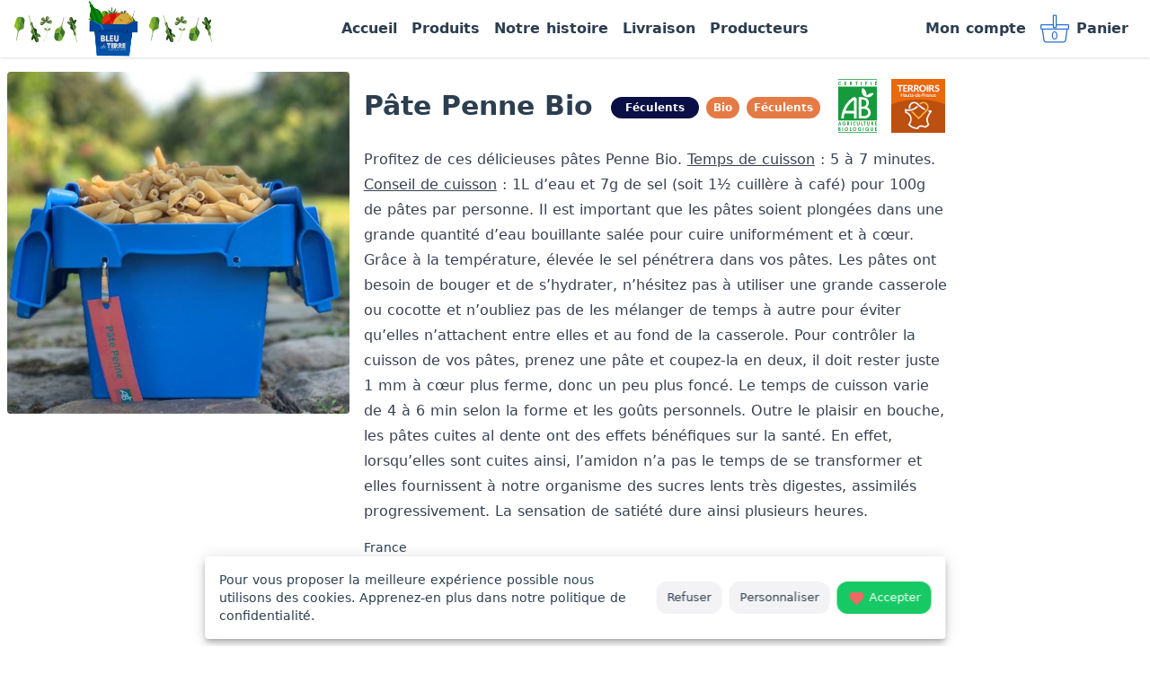

--- FILE ---
content_type: text/html; charset=utf-8
request_url: https://bleudeterre.fr/produits/6001a0ea64f81562baecd85f
body_size: 51500
content:
<!doctype html>
<html data-n-head-ssr>
  <head >
    <title>Pâte Penne Bio - Bleu de Terre</title><meta data-n-head="ssr" charset="utf-8"><meta data-n-head="ssr" data-hid="robots" name="robots" content="index"><meta data-n-head="ssr" data-hid="viewport" name="viewport" content="width=device-width, initial-scale=1"><meta data-n-head="ssr" data-hid="og:type" property="og:type" content="website"><meta data-n-head="ssr" data-hid="og:site_name" property="og:site_name" content="Bleu de Terre"><meta data-n-head="ssr" data-hid="keywords" name="keywords" content="Bleu de Terre, Bleu, Terre, Fruits, Légumes, Livraison, Producteurs locaux, Qualité, Terroir"><meta data-n-head="ssr" data-hid="og:image:alt" property="og:image:alt" content="Logo Bleu de Terre"><meta data-n-head="ssr" data-hid="og:title" property="og:title" content="Pâte Penne Bio - Bleu de Terre"><meta data-n-head="ssr" data-hid="description" name="description" content="&lt;p&gt;Profitez de ces délicieuses pâtes Penne Bio. &lt;u&gt;Temps de cuisson&lt;/u&gt; : 5 à 7 minutes. &lt;u&gt;Conseil de cuisson&lt;/u&gt; : 1L d’eau et 7g de sel (soit 1½ cuillère à café) pour 100g de pâtes par personne. Il est important que les pâtes soient plongées dans une grande quantité d’eau bouillante salée pour cuire uniformément et à cœur. Grâce à la température, élevée le sel pénétrera dans vos pâtes. Les pâtes ont besoin de bouger et de s’hydrater, n’hésitez pas à utiliser une grande casserole ou cocotte et n’oubliez pas de les mélanger de temps à autre pour éviter qu’elles n’attachent entre elles et au fond de la casserole. Pour contrôler la cuisson de vos pâtes, prenez une pâte et coupez-la en deux, il doit rester juste 1 mm à cœur plus ferme, donc un peu plus foncé. Le temps de cuisson varie de 4 à 6 min selon la forme et les goûts personnels. Outre le plaisir en bouche, les pâtes cuites al dente ont des effets bénéfiques sur la santé. En effet, lorsqu’elles sont cuites ainsi, l’amidon n’a pas le temps de se transformer et elles fournissent à notre organisme des sucres lents très digestes, assimilés progressivement. La sensation de satiété dure ainsi plusieurs heures.&lt;/p&gt;"><meta data-n-head="ssr" data-hid="og:description" property="og:description" content="&lt;p&gt;Profitez de ces délicieuses pâtes Penne Bio. &lt;u&gt;Temps de cuisson&lt;/u&gt; : 5 à 7 minutes. &lt;u&gt;Conseil de cuisson&lt;/u&gt; : 1L d’eau et 7g de sel (soit 1½ cuillère à café) pour 100g de pâtes par personne. Il est important que les pâtes soient plongées dans une grande quantité d’eau bouillante salée pour cuire uniformément et à cœur. Grâce à la température, élevée le sel pénétrera dans vos pâtes. Les pâtes ont besoin de bouger et de s’hydrater, n’hésitez pas à utiliser une grande casserole ou cocotte et n’oubliez pas de les mélanger de temps à autre pour éviter qu’elles n’attachent entre elles et au fond de la casserole. Pour contrôler la cuisson de vos pâtes, prenez une pâte et coupez-la en deux, il doit rester juste 1 mm à cœur plus ferme, donc un peu plus foncé. Le temps de cuisson varie de 4 à 6 min selon la forme et les goûts personnels. Outre le plaisir en bouche, les pâtes cuites al dente ont des effets bénéfiques sur la santé. En effet, lorsqu’elles sont cuites ainsi, l’amidon n’a pas le temps de se transformer et elles fournissent à notre organisme des sucres lents très digestes, assimilés progressivement. La sensation de satiété dure ainsi plusieurs heures.&lt;/p&gt;"><meta data-n-head="ssr" data-hid="image" name="image" itemprop="image" content="https://bleudeterre.fr/api/uploads/products/ymecI6Pv72KcQQio_vzGf.jpg"><meta data-n-head="ssr" data-hid="og:image" property="og:image" itemprop="image" content="https://bleudeterre.fr/api/uploads/products/ymecI6Pv72KcQQio_vzGf.jpg"><link data-n-head="ssr" rel="icon" type="image/x-icon" href="/favicon.svg"><link data-n-head="ssr" rel="preload" as="script" href="https://www.googletagmanager.com/gtag/js?id=G-BFPL3B2WS4"><link data-n-head="ssr" rel="preconnect" href="https://www.google-analytics.com/"><link rel="preload" href="/_nuxt/05c0901.js" as="script"><link rel="preload" href="/_nuxt/59e69ea.js" as="script"><link rel="preload" href="/_nuxt/f97748d.js" as="script"><link rel="preload" href="/_nuxt/ca08882.js" as="script"><link rel="preload" href="/_nuxt/1a66ed9.js" as="script"><link rel="preload" href="/_nuxt/3d5ee9a.js" as="script"><link rel="preload" href="/_nuxt/de98d17.js" as="script"><style data-vue-ssr-id="382a115c:0 78da1929:0 d0ea6744:0 34a3345c:0 f33f5792:0 f33f5792:1 74c4548f:0 709182c3:0 145ac23f:0 497c28ae:0 183b4b62:0 0fe2a11c:0">/*! tailwindcss v3.2.4 | MIT License | https://tailwindcss.com*//*
1. Prevent padding and border from affecting element width. (https://github.com/mozdevs/cssremedy/issues/4)
2. Allow adding a border to an element by just adding a border-width. (https://github.com/tailwindcss/tailwindcss/pull/116)
*/

*,
::before,
::after {
  box-sizing: border-box; /* 1 */
  border-width: 0; /* 2 */
  border-style: solid; /* 2 */
  border-color: #e5e7eb; /* 2 */
}

::before,
::after {
  --tw-content: '';
}

/*
1. Use a consistent sensible line-height in all browsers.
2. Prevent adjustments of font size after orientation changes in iOS.
3. Use a more readable tab size.
4. Use the user's configured `sans` font-family by default.
5. Use the user's configured `sans` font-feature-settings by default.
*/

html {
  line-height: 1.5; /* 1 */
  -webkit-text-size-adjust: 100%; /* 2 */
  -moz-tab-size: 4; /* 3 */
  -o-tab-size: 4;
     tab-size: 4; /* 3 */
  font-family: ui-sans-serif, system-ui, -apple-system, BlinkMacSystemFont, "Segoe UI", Roboto, "Helvetica Neue", Arial, "Noto Sans", sans-serif, "Apple Color Emoji", "Segoe UI Emoji", "Segoe UI Symbol", "Noto Color Emoji"; /* 4 */
  font-feature-settings: normal; /* 5 */
}

/*
1. Remove the margin in all browsers.
2. Inherit line-height from `html` so users can set them as a class directly on the `html` element.
*/

body {
  margin: 0; /* 1 */
  line-height: inherit; /* 2 */
}

/*
1. Add the correct height in Firefox.
2. Correct the inheritance of border color in Firefox. (https://bugzilla.mozilla.org/show_bug.cgi?id=190655)
3. Ensure horizontal rules are visible by default.
*/

hr {
  height: 0; /* 1 */
  color: inherit; /* 2 */
  border-top-width: 1px; /* 3 */
}

/*
Add the correct text decoration in Chrome, Edge, and Safari.
*/

abbr:where([title]) {
  -webkit-text-decoration: underline dotted;
          text-decoration: underline dotted;
}

/*
Remove the default font size and weight for headings.
*/

h1,
h2,
h3,
h4,
h5,
h6 {
  font-size: inherit;
  font-weight: inherit;
}

/*
Reset links to optimize for opt-in styling instead of opt-out.
*/

a {
  color: inherit;
  text-decoration: inherit;
}

/*
Add the correct font weight in Edge and Safari.
*/

b,
strong {
  font-weight: bolder;
}

/*
1. Use the user's configured `mono` font family by default.
2. Correct the odd `em` font sizing in all browsers.
*/

code,
kbd,
samp,
pre {
  font-family: ui-monospace, SFMono-Regular, Menlo, Monaco, Consolas, "Liberation Mono", "Courier New", monospace; /* 1 */
  font-size: 1em; /* 2 */
}

/*
Add the correct font size in all browsers.
*/

small {
  font-size: 80%;
}

/*
Prevent `sub` and `sup` elements from affecting the line height in all browsers.
*/

sub,
sup {
  font-size: 75%;
  line-height: 0;
  position: relative;
  vertical-align: baseline;
}

sub {
  bottom: -0.25em;
}

sup {
  top: -0.5em;
}

/*
1. Remove text indentation from table contents in Chrome and Safari. (https://bugs.chromium.org/p/chromium/issues/detail?id=999088, https://bugs.webkit.org/show_bug.cgi?id=201297)
2. Correct table border color inheritance in all Chrome and Safari. (https://bugs.chromium.org/p/chromium/issues/detail?id=935729, https://bugs.webkit.org/show_bug.cgi?id=195016)
3. Remove gaps between table borders by default.
*/

table {
  text-indent: 0; /* 1 */
  border-color: inherit; /* 2 */
  border-collapse: collapse; /* 3 */
}

/*
1. Change the font styles in all browsers.
2. Remove the margin in Firefox and Safari.
3. Remove default padding in all browsers.
*/

button,
input,
optgroup,
select,
textarea {
  font-family: inherit; /* 1 */
  font-size: 100%; /* 1 */
  font-weight: inherit; /* 1 */
  line-height: inherit; /* 1 */
  color: inherit; /* 1 */
  margin: 0; /* 2 */
  padding: 0; /* 3 */
}

/*
Remove the inheritance of text transform in Edge and Firefox.
*/

button,
select {
  text-transform: none;
}

/*
1. Correct the inability to style clickable types in iOS and Safari.
2. Remove default button styles.
*/

button,
[type='button'],
[type='reset'],
[type='submit'] {
  -webkit-appearance: button; /* 1 */
  background-color: transparent; /* 2 */
  background-image: none; /* 2 */
}

/*
Use the modern Firefox focus style for all focusable elements.
*/

:-moz-focusring {
  outline: auto;
}

/*
Remove the additional `:invalid` styles in Firefox. (https://github.com/mozilla/gecko-dev/blob/2f9eacd9d3d995c937b4251a5557d95d494c9be1/layout/style/res/forms.css#L728-L737)
*/

:-moz-ui-invalid {
  box-shadow: none;
}

/*
Add the correct vertical alignment in Chrome and Firefox.
*/

progress {
  vertical-align: baseline;
}

/*
Correct the cursor style of increment and decrement buttons in Safari.
*/

::-webkit-inner-spin-button,
::-webkit-outer-spin-button {
  height: auto;
}

/*
1. Correct the odd appearance in Chrome and Safari.
2. Correct the outline style in Safari.
*/

[type='search'] {
  -webkit-appearance: textfield; /* 1 */
  outline-offset: -2px; /* 2 */
}

/*
Remove the inner padding in Chrome and Safari on macOS.
*/

::-webkit-search-decoration {
  -webkit-appearance: none;
}

/*
1. Correct the inability to style clickable types in iOS and Safari.
2. Change font properties to `inherit` in Safari.
*/

::-webkit-file-upload-button {
  -webkit-appearance: button; /* 1 */
  font: inherit; /* 2 */
}

/*
Add the correct display in Chrome and Safari.
*/

summary {
  display: list-item;
}

/*
Removes the default spacing and border for appropriate elements.
*/

blockquote,
dl,
dd,
h1,
h2,
h3,
h4,
h5,
h6,
hr,
figure,
p,
pre {
  margin: 0;
}

fieldset {
  margin: 0;
  padding: 0;
}

legend {
  padding: 0;
}

ol,
ul,
menu {
  list-style: none;
  margin: 0;
  padding: 0;
}

/*
Prevent resizing textareas horizontally by default.
*/

textarea {
  resize: vertical;
}

/*
1. Reset the default placeholder opacity in Firefox. (https://github.com/tailwindlabs/tailwindcss/issues/3300)
2. Set the default placeholder color to the user's configured gray 400 color.
*/

input::-moz-placeholder, textarea::-moz-placeholder {
  opacity: 1; /* 1 */
  color: #9ca3af; /* 2 */
}

input::placeholder,
textarea::placeholder {
  opacity: 1; /* 1 */
  color: #9ca3af; /* 2 */
}

/*
Set the default cursor for buttons.
*/

button,
[role="button"] {
  cursor: pointer;
}

/*
Make sure disabled buttons don't get the pointer cursor.
*/
:disabled {
  cursor: default;
}

/*
1. Make replaced elements `display: block` by default. (https://github.com/mozdevs/cssremedy/issues/14)
2. Add `vertical-align: middle` to align replaced elements more sensibly by default. (https://github.com/jensimmons/cssremedy/issues/14#issuecomment-634934210)
   This can trigger a poorly considered lint error in some tools but is included by design.
*/

img,
svg,
video,
canvas,
audio,
iframe,
embed,
object {
  display: block; /* 1 */
  vertical-align: middle; /* 2 */
}

/*
Constrain images and videos to the parent width and preserve their intrinsic aspect ratio. (https://github.com/mozdevs/cssremedy/issues/14)
*/

img,
video {
  max-width: 100%;
  height: auto;
}

/* Make elements with the HTML hidden attribute stay hidden by default */
[hidden] {
  display: none;
}*, ::before, ::after{--tw-border-spacing-x:0;--tw-border-spacing-y:0;--tw-translate-x:0;--tw-translate-y:0;--tw-rotate:0;--tw-skew-x:0;--tw-skew-y:0;--tw-scale-x:1;--tw-scale-y:1;--tw-pan-x: ;--tw-pan-y: ;--tw-pinch-zoom: ;--tw-scroll-snap-strictness:proximity;--tw-ordinal: ;--tw-slashed-zero: ;--tw-numeric-figure: ;--tw-numeric-spacing: ;--tw-numeric-fraction: ;--tw-ring-inset: ;--tw-ring-offset-width:0px;--tw-ring-offset-color:#fff;--tw-ring-color:rgb(59 130 246 / 0.5);--tw-ring-offset-shadow:0 0 #0000;--tw-ring-shadow:0 0 #0000;--tw-shadow:0 0 #0000;--tw-shadow-colored:0 0 #0000;--tw-blur: ;--tw-brightness: ;--tw-contrast: ;--tw-grayscale: ;--tw-hue-rotate: ;--tw-invert: ;--tw-saturate: ;--tw-sepia: ;--tw-drop-shadow: ;--tw-backdrop-blur: ;--tw-backdrop-brightness: ;--tw-backdrop-contrast: ;--tw-backdrop-grayscale: ;--tw-backdrop-hue-rotate: ;--tw-backdrop-invert: ;--tw-backdrop-opacity: ;--tw-backdrop-saturate: ;--tw-backdrop-sepia: ;}::backdrop{--tw-border-spacing-x:0;--tw-border-spacing-y:0;--tw-translate-x:0;--tw-translate-y:0;--tw-rotate:0;--tw-skew-x:0;--tw-skew-y:0;--tw-scale-x:1;--tw-scale-y:1;--tw-pan-x: ;--tw-pan-y: ;--tw-pinch-zoom: ;--tw-scroll-snap-strictness:proximity;--tw-ordinal: ;--tw-slashed-zero: ;--tw-numeric-figure: ;--tw-numeric-spacing: ;--tw-numeric-fraction: ;--tw-ring-inset: ;--tw-ring-offset-width:0px;--tw-ring-offset-color:#fff;--tw-ring-color:rgb(59 130 246 / 0.5);--tw-ring-offset-shadow:0 0 #0000;--tw-ring-shadow:0 0 #0000;--tw-shadow:0 0 #0000;--tw-shadow-colored:0 0 #0000;--tw-blur: ;--tw-brightness: ;--tw-contrast: ;--tw-grayscale: ;--tw-hue-rotate: ;--tw-invert: ;--tw-saturate: ;--tw-sepia: ;--tw-drop-shadow: ;--tw-backdrop-blur: ;--tw-backdrop-brightness: ;--tw-backdrop-contrast: ;--tw-backdrop-grayscale: ;--tw-backdrop-hue-rotate: ;--tw-backdrop-invert: ;--tw-backdrop-opacity: ;--tw-backdrop-saturate: ;--tw-backdrop-sepia: ;}.container{width:100%;}@media (min-width: 640px){.container{max-width:640px;}}@media (min-width: 768px){.container{max-width:768px;}}@media (min-width: 1024px){.container{max-width:1024px;}}@media (min-width: 1280px){.container{max-width:1280px;}}.aspect-w-1{position:relative;padding-bottom:calc(var(--tw-aspect-h) / var(--tw-aspect-w) * 100%);--tw-aspect-w:1;}.aspect-w-1 > *{position:absolute;height:100%;width:100%;top:0;right:0;bottom:0;left:0;}.aspect-h-1{--tw-aspect-h:1;}.prose{color:var(--tw-prose-body);max-width:65ch;}.prose :where(p):not(:where([class~="not-prose"] *)){margin-top:1.25em;margin-bottom:1.25em;}.prose :where([class~="lead"]):not(:where([class~="not-prose"] *)){color:var(--tw-prose-lead);font-size:1.25em;line-height:1.6;margin-top:1.2em;margin-bottom:1.2em;}.prose :where(a):not(:where([class~="not-prose"] *)){color:var(--tw-prose-links);text-decoration:underline;font-weight:500;}.prose :where(strong):not(:where([class~="not-prose"] *)){color:var(--tw-prose-bold);font-weight:600;}.prose :where(a strong):not(:where([class~="not-prose"] *)){color:inherit;}.prose :where(blockquote strong):not(:where([class~="not-prose"] *)){color:inherit;}.prose :where(thead th strong):not(:where([class~="not-prose"] *)){color:inherit;}.prose :where(ol):not(:where([class~="not-prose"] *)){list-style-type:decimal;margin-top:1.25em;margin-bottom:1.25em;padding-left:1.625em;}.prose :where(ol[type="A"]):not(:where([class~="not-prose"] *)){list-style-type:upper-alpha;}.prose :where(ol[type="a"]):not(:where([class~="not-prose"] *)){list-style-type:lower-alpha;}.prose :where(ol[type="A" s]):not(:where([class~="not-prose"] *)){list-style-type:upper-alpha;}.prose :where(ol[type="a" s]):not(:where([class~="not-prose"] *)){list-style-type:lower-alpha;}.prose :where(ol[type="I"]):not(:where([class~="not-prose"] *)){list-style-type:upper-roman;}.prose :where(ol[type="i"]):not(:where([class~="not-prose"] *)){list-style-type:lower-roman;}.prose :where(ol[type="I" s]):not(:where([class~="not-prose"] *)){list-style-type:upper-roman;}.prose :where(ol[type="i" s]):not(:where([class~="not-prose"] *)){list-style-type:lower-roman;}.prose :where(ol[type="1"]):not(:where([class~="not-prose"] *)){list-style-type:decimal;}.prose :where(ul):not(:where([class~="not-prose"] *)){list-style-type:disc;margin-top:1.25em;margin-bottom:1.25em;padding-left:1.625em;}.prose :where(ul):not(:where([class~="not-prose"] *)) > li::before{background-color:#2c3e50;}.prose :where(ul):not(:where([class~="not-prose"] *)) > li > *:only-child{margin-bottom:0 !important;margin-top:0 !important;}.prose :where(ol > li):not(:where([class~="not-prose"] *))::marker{font-weight:400;color:var(--tw-prose-counters);}.prose :where(ul > li):not(:where([class~="not-prose"] *))::marker{color:var(--tw-prose-bullets);}.prose :where(hr):not(:where([class~="not-prose"] *)){border-color:var(--tw-prose-hr);border-top-width:1px;margin-top:3em;margin-bottom:3em;}.prose :where(blockquote):not(:where([class~="not-prose"] *)){font-weight:500;font-style:italic;color:var(--tw-prose-quotes);border-left-width:0.25rem;border-left-color:var(--tw-prose-quote-borders);quotes:"\201C""\201D""\2018""\2019";margin-top:1.6em;margin-bottom:1.6em;padding-left:1em;}.prose :where(blockquote p:first-of-type):not(:where([class~="not-prose"] *))::before{content:open-quote;}.prose :where(blockquote p:last-of-type):not(:where([class~="not-prose"] *))::after{content:close-quote;}.prose :where(h1):not(:where([class~="not-prose"] *)){color:var(--tw-prose-headings);font-weight:800;font-size:2.25em;margin-top:0;margin-bottom:0.8888889em;line-height:1.1111111;}.prose :where(h1 strong):not(:where([class~="not-prose"] *)){font-weight:900;color:inherit;}.prose :where(h2):not(:where([class~="not-prose"] *)){color:var(--tw-prose-headings);font-weight:700;font-size:1.5em;margin-top:2em;margin-bottom:1em;line-height:1.3333333;}.prose :where(h2 strong):not(:where([class~="not-prose"] *)){font-weight:800;color:inherit;}.prose :where(h3):not(:where([class~="not-prose"] *)){color:var(--tw-prose-headings);font-weight:600;font-size:1.25em;margin-top:1.6em;margin-bottom:0.6em;line-height:1.6;}.prose :where(h3 strong):not(:where([class~="not-prose"] *)){font-weight:700;color:inherit;}.prose :where(h4):not(:where([class~="not-prose"] *)){color:var(--tw-prose-headings);font-weight:600;margin-top:1.5em;margin-bottom:0.5em;line-height:1.5;}.prose :where(h4 strong):not(:where([class~="not-prose"] *)){font-weight:700;color:inherit;}.prose :where(img):not(:where([class~="not-prose"] *)){margin-top:2em;margin-bottom:2em;}.prose :where(figure > *):not(:where([class~="not-prose"] *)){margin-top:0;margin-bottom:0;}.prose :where(figcaption):not(:where([class~="not-prose"] *)){color:var(--tw-prose-captions);font-size:0.875em;line-height:1.4285714;margin-top:0.8571429em;}.prose :where(code):not(:where([class~="not-prose"] *)){color:var(--tw-prose-code);font-weight:600;font-size:0.875em;}.prose :where(code):not(:where([class~="not-prose"] *))::before{content:"`";}.prose :where(code):not(:where([class~="not-prose"] *))::after{content:"`";}.prose :where(a code):not(:where([class~="not-prose"] *)){color:inherit;}.prose :where(h1 code):not(:where([class~="not-prose"] *)){color:inherit;}.prose :where(h2 code):not(:where([class~="not-prose"] *)){color:inherit;font-size:0.875em;}.prose :where(h3 code):not(:where([class~="not-prose"] *)){color:inherit;font-size:0.9em;}.prose :where(h4 code):not(:where([class~="not-prose"] *)){color:inherit;}.prose :where(blockquote code):not(:where([class~="not-prose"] *)){color:inherit;}.prose :where(thead th code):not(:where([class~="not-prose"] *)){color:inherit;}.prose :where(pre):not(:where([class~="not-prose"] *)){color:var(--tw-prose-pre-code);background-color:var(--tw-prose-pre-bg);overflow-x:auto;font-weight:400;font-size:0.875em;line-height:1.7142857;margin-top:1.7142857em;margin-bottom:1.7142857em;border-radius:0.375rem;padding-top:0.8571429em;padding-right:1.1428571em;padding-bottom:0.8571429em;padding-left:1.1428571em;}.prose :where(pre code):not(:where([class~="not-prose"] *)){background-color:transparent;border-width:0;border-radius:0;padding:0;font-weight:inherit;color:inherit;font-size:inherit;font-family:inherit;line-height:inherit;}.prose :where(pre code):not(:where([class~="not-prose"] *))::before{content:none;}.prose :where(pre code):not(:where([class~="not-prose"] *))::after{content:none;}.prose :where(table):not(:where([class~="not-prose"] *)){width:100%;table-layout:auto;text-align:left;margin-top:2em;margin-bottom:2em;font-size:0.875em;line-height:1.7142857;}.prose :where(thead):not(:where([class~="not-prose"] *)){border-bottom-width:1px;border-bottom-color:var(--tw-prose-th-borders);}.prose :where(thead th):not(:where([class~="not-prose"] *)){color:var(--tw-prose-headings);font-weight:600;vertical-align:bottom;padding-right:0.5714286em;padding-bottom:0.5714286em;padding-left:0.5714286em;}.prose :where(tbody tr):not(:where([class~="not-prose"] *)){border-bottom-width:1px;border-bottom-color:var(--tw-prose-td-borders);}.prose :where(tbody tr:last-child):not(:where([class~="not-prose"] *)){border-bottom-width:0;}.prose :where(tbody td):not(:where([class~="not-prose"] *)){vertical-align:baseline;}.prose :where(tfoot):not(:where([class~="not-prose"] *)){border-top-width:1px;border-top-color:var(--tw-prose-th-borders);}.prose :where(tfoot td):not(:where([class~="not-prose"] *)){vertical-align:top;}.prose{--tw-prose-body:#374151;--tw-prose-headings:#111827;--tw-prose-lead:#4b5563;--tw-prose-links:#111827;--tw-prose-bold:#111827;--tw-prose-counters:#6b7280;--tw-prose-bullets:#d1d5db;--tw-prose-hr:#e5e7eb;--tw-prose-quotes:#111827;--tw-prose-quote-borders:#e5e7eb;--tw-prose-captions:#6b7280;--tw-prose-code:#111827;--tw-prose-pre-code:#e5e7eb;--tw-prose-pre-bg:#1f2937;--tw-prose-th-borders:#d1d5db;--tw-prose-td-borders:#e5e7eb;--tw-prose-invert-body:#d1d5db;--tw-prose-invert-headings:#fff;--tw-prose-invert-lead:#9ca3af;--tw-prose-invert-links:#fff;--tw-prose-invert-bold:#fff;--tw-prose-invert-counters:#9ca3af;--tw-prose-invert-bullets:#4b5563;--tw-prose-invert-hr:#374151;--tw-prose-invert-quotes:#f3f4f6;--tw-prose-invert-quote-borders:#374151;--tw-prose-invert-captions:#9ca3af;--tw-prose-invert-code:#fff;--tw-prose-invert-pre-code:#d1d5db;--tw-prose-invert-pre-bg:rgb(0 0 0 / 50%);--tw-prose-invert-th-borders:#4b5563;--tw-prose-invert-td-borders:#374151;font-size:1rem;line-height:1.75;}.prose :where(video):not(:where([class~="not-prose"] *)){margin-top:2em;margin-bottom:2em;}.prose :where(figure):not(:where([class~="not-prose"] *)){margin-top:2em;margin-bottom:2em;}.prose :where(li):not(:where([class~="not-prose"] *)){margin-top:0.5em;margin-bottom:0.5em;}.prose :where(ol > li):not(:where([class~="not-prose"] *)){padding-left:0.375em;}.prose :where(ul > li):not(:where([class~="not-prose"] *)){padding-left:0.375em;}.prose :where(.prose > ul > li p):not(:where([class~="not-prose"] *)){margin-top:0.75em;margin-bottom:0.75em;}.prose :where(.prose > ul > li > *:first-child):not(:where([class~="not-prose"] *)){margin-top:1.25em;}.prose :where(.prose > ul > li > *:last-child):not(:where([class~="not-prose"] *)){margin-bottom:1.25em;}.prose :where(.prose > ol > li > *:first-child):not(:where([class~="not-prose"] *)){margin-top:1.25em;}.prose :where(.prose > ol > li > *:last-child):not(:where([class~="not-prose"] *)){margin-bottom:1.25em;}.prose :where(ul ul, ul ol, ol ul, ol ol):not(:where([class~="not-prose"] *)){margin-top:0.75em;margin-bottom:0.75em;}.prose :where(hr + *):not(:where([class~="not-prose"] *)){margin-top:0;}.prose :where(h2 + *):not(:where([class~="not-prose"] *)){margin-top:0;}.prose :where(h3 + *):not(:where([class~="not-prose"] *)){margin-top:0;}.prose :where(h4 + *):not(:where([class~="not-prose"] *)){margin-top:0;}.prose :where(thead th:first-child):not(:where([class~="not-prose"] *)){padding-left:0;}.prose :where(thead th:last-child):not(:where([class~="not-prose"] *)){padding-right:0;}.prose :where(tbody td, tfoot td):not(:where([class~="not-prose"] *)){padding-top:0.5714286em;padding-right:0.5714286em;padding-bottom:0.5714286em;padding-left:0.5714286em;}.prose :where(tbody td:first-child, tfoot td:first-child):not(:where([class~="not-prose"] *)){padding-left:0;}.prose :where(tbody td:last-child, tfoot td:last-child):not(:where([class~="not-prose"] *)){padding-right:0;}.prose :where(.prose > :first-child):not(:where([class~="not-prose"] *)){margin-top:0;}.prose :where(.prose > :last-child):not(:where([class~="not-prose"] *)){margin-bottom:0;}.pointer-events-none{pointer-events:none;}.visible{visibility:visible;}.invisible{visibility:hidden;}.fixed{position:fixed;}.absolute{position:absolute;}.relative{position:relative;}.sticky{position:sticky;}.inset-0{top:0px;right:0px;bottom:0px;left:0px;}.inset-y-0{top:0px;bottom:0px;}.inset-x-0{left:0px;right:0px;}.bottom-2{bottom:0.5rem;}.right-2{right:0.5rem;}.left-0{left:0px;}.top-4{top:1rem;}.left-4{left:1rem;}.bottom-0{bottom:0px;}.left-16{left:4rem;}.right-0{right:0px;}.-top-3{top:-0.75rem;}.-right-3{right:-0.75rem;}.top-0{top:0px;}.top-16{top:4rem;}.top-18{top:4.5rem;}.-top-2{top:-0.5rem;}.-right-2{right:-0.5rem;}.right-4{right:1rem;}.right-12{right:3rem;}.left-2{left:0.5rem;}.-top-8{top:-2rem;}.top-10{top:2.5rem;}.bottom-16{bottom:4rem;}.z-9001{z-index:9001;}.z-10{z-index:10;}.z-22000{z-index:22000;}.z-9000{z-index:9000;}.z-20{z-index:20;}.z-30{z-index:30;}.-z-1{z-index:-1;}.z-0{z-index:0;}.order-2{order:2;}.order-1{order:1;}.col-span-4{grid-column:span 4 / span 4;}.col-span-full{grid-column:1 / -1;}.col-span-2{grid-column:span 2 / span 2;}.row-span-2{grid-row:span 2 / span 2;}.row-span-1{grid-row:span 1 / span 1;}.m-1{margin:0.25rem;}.m-auto{margin:auto;}.m-2{margin:0.5rem;}.m-4{margin:1rem;}.mx-auto{margin-left:auto;margin-right:auto;}.my-auto{margin-top:auto;margin-bottom:auto;}.mx-2{margin-left:0.5rem;margin-right:0.5rem;}.my-6{margin-top:1.5rem;margin-bottom:1.5rem;}.mx-4{margin-left:1rem;margin-right:1rem;}.mx-1{margin-left:0.25rem;margin-right:0.25rem;}.my-1{margin-top:0.25rem;margin-bottom:0.25rem;}.my-2{margin-top:0.5rem;margin-bottom:0.5rem;}.my-4{margin-top:1rem;margin-bottom:1rem;}.my-3{margin-top:0.75rem;margin-bottom:0.75rem;}.my-10{margin-top:2.5rem;margin-bottom:2.5rem;}.mx-6{margin-left:1.5rem;margin-right:1.5rem;}.ml-4{margin-left:1rem;}.mr-8{margin-right:2rem;}.ml-auto{margin-left:auto;}.mr-2{margin-right:0.5rem;}.mr-1{margin-right:0.25rem;}.mb-4{margin-bottom:1rem;}.mt-4{margin-top:1rem;}.ml-2{margin-left:0.5rem;}.mr-4{margin-right:1rem;}.mt-3{margin-top:0.75rem;}.mt-auto{margin-top:auto;}.mr-0{margin-right:0px;}.mb-1{margin-bottom:0.25rem;}.mt-8{margin-top:2rem;}.mt-2{margin-top:0.5rem;}.mb-2{margin-bottom:0.5rem;}.mt-16{margin-top:4rem;}.ml-1{margin-left:0.25rem;}.-mt-1{margin-top:-0.25rem;}.ml-12{margin-left:3rem;}.mt-6{margin-top:1.5rem;}.ml-6{margin-left:1.5rem;}.ml-8{margin-left:2rem;}.mb-6{margin-bottom:1.5rem;}.ml-10{margin-left:2.5rem;}.mb-0\.5{margin-bottom:0.125rem;}.mb-0{margin-bottom:0px;}.mt-12{margin-top:3rem;}.-mb-4{margin-bottom:-1rem;}.mt-0\.5{margin-top:0.125rem;}.mt-0{margin-top:0px;}.mb-8{margin-bottom:2rem;}.mb-12{margin-bottom:3rem;}.-mt-4{margin-top:-1rem;}.mr-auto{margin-right:auto;}.mb-10{margin-bottom:2.5rem;}.mr-3{margin-right:0.75rem;}.mt-1{margin-top:0.25rem;}.mb-3{margin-bottom:0.75rem;}.block{display:block;}.inline-block{display:inline-block;}.inline{display:inline;}.flex{display:flex;}.table{display:table;}.grid{display:grid;}.hidden{display:none;}.h-7{height:1.75rem;}.h-full{height:100%;}.h-4{height:1rem;}.h-12{height:3rem;}.h-8{height:2rem;}.h-16{height:4rem;}.h-0{height:0px;}.h-1{height:0.25rem;}.h-auto{height:auto;}.h-px{height:1px;}.h-10{height:2.5rem;}.h-6{height:1.5rem;}.h-screen{height:100vh;}.h-64{height:16rem;}.h-max-content{height:-moz-max-content;height:max-content;}.h-52{height:13rem;}.h-0\.5{height:0.125rem;}.max-h-4\/5{max-height:80vh;}.max-h-full{max-height:100%;}.max-h-96{max-height:24rem;}.max-h-48{max-height:12rem;}.min-h-fit{min-height:-moz-fit-content;min-height:fit-content;}.w-7{width:1.75rem;}.w-full{width:100%;}.w-4{width:1rem;}.w-11\/12{width:91.666667%;}.w-12{width:3rem;}.w-max{width:-moz-max-content;width:max-content;}.w-0{width:0px;}.w-1\/2{width:50%;}.w-8{width:2rem;}.w-0\.5{width:0.125rem;}.w-24{width:6rem;}.w-64{width:16rem;}.w-16{width:4rem;}.w-20{width:5rem;}.w-min{width:-moz-min-content;width:min-content;}.w-32{width:8rem;}.w-72{width:18rem;}.w-4\/5{width:80%;}.w-10{width:2.5rem;}.w-6{width:1.5rem;}.w-2\/3{width:66.666667%;}.w-52{width:13rem;}.w-5\/6{width:83.333333%;}.w-14{width:3.5rem;}.min-w-fit{min-width:-moz-fit-content;min-width:fit-content;}.min-w-10{min-width:2.5rem;}.min-w-1\/2{min-width:50%;}.max-w-12{max-width:3rem;}.max-w-xs{max-width:20rem;}.max-w-md{max-width:28rem;}.max-w-4\/5{max-width:80%;}.max-w-3xl{max-width:48rem;}.max-w-full{max-width:100%;}.max-w-sm{max-width:24rem;}.max-w-16{max-width:4rem;}.max-w-10{max-width:2.5rem;}.max-w-none{max-width:none;}.max-w-32{max-width:8rem;}.max-w-20{max-width:5rem;}.max-w-8{max-width:2rem;}.max-w-fit{max-width:-moz-fit-content;max-width:fit-content;}.max-w-xl{max-width:36rem;}.max-w-9\/10{max-width:90%;}.max-w-3\/4{max-width:75%;}.max-w-4xl{max-width:56rem;}.flex-1{flex:1 1 0%;}.flex-auto{flex:1 1 auto;}.flex-shrink{flex-shrink:1;}.table-auto{table-layout:auto;}.border-collapse{border-collapse:collapse;}.rotate-180{--tw-rotate:180deg;transform:translate(var(--tw-translate-x), var(--tw-translate-y)) rotate(var(--tw-rotate)) skewX(var(--tw-skew-x)) skewY(var(--tw-skew-y)) scaleX(var(--tw-scale-x)) scaleY(var(--tw-scale-y));}.-rotate-90{--tw-rotate:-90deg;transform:translate(var(--tw-translate-x), var(--tw-translate-y)) rotate(var(--tw-rotate)) skewX(var(--tw-skew-x)) skewY(var(--tw-skew-y)) scaleX(var(--tw-scale-x)) scaleY(var(--tw-scale-y));}.rotate-90{--tw-rotate:90deg;transform:translate(var(--tw-translate-x), var(--tw-translate-y)) rotate(var(--tw-rotate)) skewX(var(--tw-skew-x)) skewY(var(--tw-skew-y)) scaleX(var(--tw-scale-x)) scaleY(var(--tw-scale-y));}.-rotate-3{--tw-rotate:-3deg;transform:translate(var(--tw-translate-x), var(--tw-translate-y)) rotate(var(--tw-rotate)) skewX(var(--tw-skew-x)) skewY(var(--tw-skew-y)) scaleX(var(--tw-scale-x)) scaleY(var(--tw-scale-y));}.transform{transform:translate(var(--tw-translate-x), var(--tw-translate-y)) rotate(var(--tw-rotate)) skewX(var(--tw-skew-x)) skewY(var(--tw-skew-y)) scaleX(var(--tw-scale-x)) scaleY(var(--tw-scale-y));}@keyframes bounce{0%, 100%{transform:translateY(-25%);animation-timing-function:cubic-bezier(0.8,0,1,1);}50%{transform:none;animation-timing-function:cubic-bezier(0,0,0.2,1);}}.animate-bounce{animation:bounce 1s infinite;}@keyframes tada{0%, 100%{transform:scale(1) rotate(0);}20%{transform:scale(0.9) rotate(-8deg);}40%, 80%{transform:scale(1) rotate(16deg);}60%{transform:scale(1) rotate(-8deg);}}.animate-tada{animation:tada 750ms infinite;}.cursor-pointer{cursor:pointer;}.cursor-move{cursor:move;}.cursor-not-allowed{cursor:not-allowed;}.resize{resize:both;}.list-inside{list-style-position:inside;}.list-none{list-style-type:none;}.list-disc{list-style-type:disc;}.list-decimal{list-style-type:decimal;}.grid-cols-2{grid-template-columns:repeat(2, minmax(0, 1fr));}.grid-cols-1{grid-template-columns:repeat(1, minmax(0, 1fr));}.grid-cols-4{grid-template-columns:repeat(4, minmax(0, 1fr));}.grid-cols-6{grid-template-columns:repeat(6, minmax(0, 1fr));}.flex-row{flex-direction:row;}.flex-col{flex-direction:column;}.flex-wrap{flex-wrap:wrap;}.items-start{align-items:flex-start;}.items-end{align-items:flex-end;}.items-center{align-items:center;}.items-baseline{align-items:baseline;}.justify-start{justify-content:flex-start;}.justify-end{justify-content:flex-end;}.justify-center{justify-content:center;}.justify-between{justify-content:space-between;}.justify-around{justify-content:space-around;}.gap-4{gap:1rem;}.gap-8{gap:2rem;}.gap-2{gap:0.5rem;}.gap-6{gap:1.5rem;}.gap-x-2{-moz-column-gap:0.5rem;column-gap:0.5rem;}.gap-y-1{row-gap:0.25rem;}.gap-x-4{-moz-column-gap:1rem;column-gap:1rem;}.gap-y-4{row-gap:1rem;}.gap-y-8{row-gap:2rem;}.gap-y-2{row-gap:0.5rem;}.gap-x-1{-moz-column-gap:0.25rem;column-gap:0.25rem;}.gap-x-3{-moz-column-gap:0.75rem;column-gap:0.75rem;}.gap-x-8{-moz-column-gap:2rem;column-gap:2rem;}.space-x-0\.5 > :not([hidden]) ~ :not([hidden]){--tw-space-x-reverse:0;margin-right:calc(0.125rem * var(--tw-space-x-reverse));margin-left:calc(0.125rem * calc(1 - var(--tw-space-x-reverse)));}.space-x-0 > :not([hidden]) ~ :not([hidden]){--tw-space-x-reverse:0;margin-right:calc(0px * var(--tw-space-x-reverse));margin-left:calc(0px * calc(1 - var(--tw-space-x-reverse)));}.space-x-2 > :not([hidden]) ~ :not([hidden]){--tw-space-x-reverse:0;margin-right:calc(0.5rem * var(--tw-space-x-reverse));margin-left:calc(0.5rem * calc(1 - var(--tw-space-x-reverse)));}.space-y-0\.5 > :not([hidden]) ~ :not([hidden]){--tw-space-y-reverse:0;margin-top:calc(0.125rem * calc(1 - var(--tw-space-y-reverse)));margin-bottom:calc(0.125rem * var(--tw-space-y-reverse));}.space-y-0 > :not([hidden]) ~ :not([hidden]){--tw-space-y-reverse:0;margin-top:calc(0px * calc(1 - var(--tw-space-y-reverse)));margin-bottom:calc(0px * var(--tw-space-y-reverse));}.space-x-1 > :not([hidden]) ~ :not([hidden]){--tw-space-x-reverse:0;margin-right:calc(0.25rem * var(--tw-space-x-reverse));margin-left:calc(0.25rem * calc(1 - var(--tw-space-x-reverse)));}.space-y-2 > :not([hidden]) ~ :not([hidden]){--tw-space-y-reverse:0;margin-top:calc(0.5rem * calc(1 - var(--tw-space-y-reverse)));margin-bottom:calc(0.5rem * var(--tw-space-y-reverse));}.space-x-4 > :not([hidden]) ~ :not([hidden]){--tw-space-x-reverse:0;margin-right:calc(1rem * var(--tw-space-x-reverse));margin-left:calc(1rem * calc(1 - var(--tw-space-x-reverse)));}.space-y-8 > :not([hidden]) ~ :not([hidden]){--tw-space-y-reverse:0;margin-top:calc(2rem * calc(1 - var(--tw-space-y-reverse)));margin-bottom:calc(2rem * var(--tw-space-y-reverse));}.space-y-4 > :not([hidden]) ~ :not([hidden]){--tw-space-y-reverse:0;margin-top:calc(1rem * calc(1 - var(--tw-space-y-reverse)));margin-bottom:calc(1rem * var(--tw-space-y-reverse));}.space-y-6 > :not([hidden]) ~ :not([hidden]){--tw-space-y-reverse:0;margin-top:calc(1.5rem * calc(1 - var(--tw-space-y-reverse)));margin-bottom:calc(1.5rem * var(--tw-space-y-reverse));}.space-y-1 > :not([hidden]) ~ :not([hidden]){--tw-space-y-reverse:0;margin-top:calc(0.25rem * calc(1 - var(--tw-space-y-reverse)));margin-bottom:calc(0.25rem * var(--tw-space-y-reverse));}.space-x-8 > :not([hidden]) ~ :not([hidden]){--tw-space-x-reverse:0;margin-right:calc(2rem * var(--tw-space-x-reverse));margin-left:calc(2rem * calc(1 - var(--tw-space-x-reverse)));}.self-start{align-self:flex-start;}.overflow-auto{overflow:auto;}.overflow-hidden{overflow:hidden;}.overflow-x-auto{overflow-x:auto;}.overflow-y-auto{overflow-y:auto;}.whitespace-nowrap{white-space:nowrap;}.whitespace-pre{white-space:pre;}.whitespace-pre-wrap{white-space:pre-wrap;}.rounded-lg{border-radius:0.5rem;}.rounded-chip{border-radius:9999px;}.rounded{border-radius:0.25rem;}.rounded-full{border-radius:50%;}.rounded-md{border-radius:0.375rem;}.rounded-xl{border-radius:0.75rem;}.rounded-2xl{border-radius:1rem;}.rounded-b-lg{border-bottom-right-radius:0.5rem;border-bottom-left-radius:0.5rem;}.rounded-t-md{border-top-left-radius:0.375rem;border-top-right-radius:0.375rem;}.rounded-t{border-top-left-radius:0.25rem;border-top-right-radius:0.25rem;}.rounded-t-2xl{border-top-left-radius:1rem;border-top-right-radius:1rem;}.rounded-br{border-bottom-right-radius:0.25rem;}.rounded-tr-lg{border-top-right-radius:0.5rem;}.border{border-width:1px;}.border-4{border-width:4px;}.border-2{border-width:2px;}.border-x{border-left-width:1px;border-right-width:1px;}.border-b-2{border-bottom-width:2px;}.border-t{border-top-width:1px;}.border-l{border-left-width:1px;}.border-b{border-bottom-width:1px;}.border-r{border-right-width:1px;}.border-l-4{border-left-width:4px;}.border-t-2{border-top-width:2px;}.border-gray-500{--tw-border-opacity:1;border-color:rgb(107 114 128 / var(--tw-border-opacity));}.border-primary{--tw-border-opacity:1;border-color:rgb(43 112 204 / var(--tw-border-opacity));}.border-white{--tw-border-opacity:1;border-color:rgb(255 255 255 / var(--tw-border-opacity));}.border-black{--tw-border-opacity:1;border-color:rgb(44 62 80 / var(--tw-border-opacity));}.border-gray-200{--tw-border-opacity:1;border-color:rgb(229 231 235 / var(--tw-border-opacity));}.border-gray-100{--tw-border-opacity:1;border-color:rgb(243 244 246 / var(--tw-border-opacity));}.border-gray-300{--tw-border-opacity:1;border-color:rgb(209 213 219 / var(--tw-border-opacity));}.border-gray-400{--tw-border-opacity:1;border-color:rgb(156 163 175 / var(--tw-border-opacity));}.bg-primary-300{--tw-bg-opacity:1;background-color:rgb(85 141 214 / var(--tw-bg-opacity));}.bg-royal-blue{--tw-bg-opacity:1;background-color:rgb(10 16 69 / var(--tw-bg-opacity));}.bg-white{--tw-bg-opacity:1;background-color:rgb(255 255 255 / var(--tw-bg-opacity));}.bg-primary{--tw-bg-opacity:1;background-color:rgb(43 112 204 / var(--tw-bg-opacity));}.bg-black{--tw-bg-opacity:1;background-color:rgb(44 62 80 / var(--tw-bg-opacity));}.bg-gray-200{--tw-bg-opacity:1;background-color:rgb(229 231 235 / var(--tw-bg-opacity));}.bg-gray-600{--tw-bg-opacity:1;background-color:rgb(75 85 99 / var(--tw-bg-opacity));}.bg-gray-300{--tw-bg-opacity:1;background-color:rgb(209 213 219 / var(--tw-bg-opacity));}.bg-violet{--tw-bg-opacity:1;background-color:rgb(154 52 142 / var(--tw-bg-opacity));}.bg-orange{--tw-bg-opacity:1;background-color:rgb(229 122 68 / var(--tw-bg-opacity));}.bg-gray-100{--tw-bg-opacity:1;background-color:rgb(243 244 246 / var(--tw-bg-opacity));}.bg-red{--tw-bg-opacity:1;background-color:rgb(240 103 100 / var(--tw-bg-opacity));}.bg-transparent{background-color:transparent;}.bg-secondary{--tw-bg-opacity:1;background-color:rgb(249 252 253 / var(--tw-bg-opacity));}.bg-primary-600{--tw-bg-opacity:1;background-color:rgb(39 101 184 / var(--tw-bg-opacity));}.bg-success{--tw-bg-opacity:1;background-color:rgb(23 201 100 / var(--tw-bg-opacity));}.bg-green-300{--tw-bg-opacity:1;background-color:rgb(134 239 172 / var(--tw-bg-opacity));}.bg-maya-blue{--tw-bg-opacity:1;background-color:rgb(115 190 255 / var(--tw-bg-opacity));}.bg-slate-200{--tw-bg-opacity:1;background-color:rgb(226 232 240 / var(--tw-bg-opacity));}.bg-yellow-100{--tw-bg-opacity:1;background-color:rgb(254 249 195 / var(--tw-bg-opacity));}.bg-opacity-100{--tw-bg-opacity:1;}.bg-opacity-50{--tw-bg-opacity:0.5;}.bg-cover{background-size:cover;}.bg-center{background-position:center;}.bg-no-repeat{background-repeat:no-repeat;}.object-cover{-o-object-fit:cover;object-fit:cover;}.p-2{padding:0.5rem;}.p-3{padding:0.75rem;}.p-6{padding:1.5rem;}.p-4{padding:1rem;}.p-1{padding:0.25rem;}.p-12{padding:3rem;}.p-8{padding:2rem;}.p-0{padding:0px;}.px-2{padding-left:0.5rem;padding-right:0.5rem;}.px-4{padding-left:1rem;padding-right:1rem;}.py-2{padding-top:0.5rem;padding-bottom:0.5rem;}.py-4{padding-top:1rem;padding-bottom:1rem;}.py-6{padding-top:1.5rem;padding-bottom:1.5rem;}.px-6{padding-left:1.5rem;padding-right:1.5rem;}.px-3{padding-left:0.75rem;padding-right:0.75rem;}.py-1{padding-top:0.25rem;padding-bottom:0.25rem;}.px-0{padding-left:0px;padding-right:0px;}.px-1{padding-left:0.25rem;padding-right:0.25rem;}.py-0\.5{padding-top:0.125rem;padding-bottom:0.125rem;}.py-0{padding-top:0px;padding-bottom:0px;}.py-3{padding-top:0.75rem;padding-bottom:0.75rem;}.px-8{padding-left:2rem;padding-right:2rem;}.pt-1{padding-top:0.25rem;}.pb-2{padding-bottom:0.5rem;}.pl-4{padding-left:1rem;}.pt-12{padding-top:3rem;}.pl-1{padding-left:0.25rem;}.pr-6{padding-right:1.5rem;}.pb-1{padding-bottom:0.25rem;}.pt-2{padding-top:0.5rem;}.pr-4{padding-right:1rem;}.pb-4{padding-bottom:1rem;}.pb-0{padding-bottom:0px;}.pb-5{padding-bottom:1.25rem;}.pl-2{padding-left:0.5rem;}.pr-1{padding-right:0.25rem;}.pt-16{padding-top:4rem;}.pb-32{padding-bottom:8rem;}.pt-3{padding-top:0.75rem;}.pr-8{padding-right:2rem;}.pt-4{padding-top:1rem;}.pb-8{padding-bottom:2rem;}.pb-6{padding-bottom:1.5rem;}.pl-0{padding-left:0px;}.pr-2{padding-right:0.5rem;}.text-center{text-align:center;}.text-right{text-align:right;}.align-top{vertical-align:top;}.text-xl{font-size:1.25rem;line-height:1.75rem;}.text-xs{font-size:0.75rem;line-height:1rem;}.text-sm{font-size:0.875rem;line-height:1.25rem;}.text-xxs{font-size:0.7rem;}.text-2xl{font-size:1.5rem;line-height:2rem;}.text-base{font-size:1rem;line-height:1.5rem;}.text-lg{font-size:1.125rem;line-height:1.75rem;}.text-3xl{font-size:1.875rem;line-height:2.25rem;}.font-bold{font-weight:700;}.font-normal{font-weight:400;}.font-medium{font-weight:500;}.font-semibold{font-weight:600;}.uppercase{text-transform:uppercase;}.lowercase{text-transform:lowercase;}.italic{font-style:italic;}.leading-5{line-height:1.25rem;}.leading-7{line-height:1.75rem;}.leading-3{line-height:.75rem;}.text-white{--tw-text-opacity:1;color:rgb(255 255 255 / var(--tw-text-opacity));}.text-primary{--tw-text-opacity:1;color:rgb(43 112 204 / var(--tw-text-opacity));}.text-orange{--tw-text-opacity:1;color:rgb(229 122 68 / var(--tw-text-opacity));}.text-gray-500{--tw-text-opacity:1;color:rgb(107 114 128 / var(--tw-text-opacity));}.text-red{--tw-text-opacity:1;color:rgb(240 103 100 / var(--tw-text-opacity));}.text-black{--tw-text-opacity:1;color:rgb(44 62 80 / var(--tw-text-opacity));}.text-gray-600{--tw-text-opacity:1;color:rgb(75 85 99 / var(--tw-text-opacity));}.text-gray-700{--tw-text-opacity:1;color:rgb(55 65 81 / var(--tw-text-opacity));}.text-success{--tw-text-opacity:1;color:rgb(23 201 100 / var(--tw-text-opacity));}.text-slate-500{--tw-text-opacity:1;color:rgb(100 116 139 / var(--tw-text-opacity));}.text-gray-400{--tw-text-opacity:1;color:rgb(156 163 175 / var(--tw-text-opacity));}.underline{text-decoration-line:underline;}.antialiased{-webkit-font-smoothing:antialiased;-moz-osx-font-smoothing:grayscale;}.opacity-0{opacity:0;}.opacity-100{opacity:1;}.opacity-75{opacity:0.75;}.opacity-90{opacity:0.90;}.shadow-md{--tw-shadow:0 4px 6px -1px rgb(0 0 0 / 0.1), 0 2px 4px -2px rgb(0 0 0 / 0.1);--tw-shadow-colored:0 4px 6px -1px var(--tw-shadow-color), 0 2px 4px -2px var(--tw-shadow-color);box-shadow:var(--tw-ring-offset-shadow, 0 0 #0000), var(--tw-ring-shadow, 0 0 #0000), var(--tw-shadow);}.shadow{--tw-shadow:0 1px 3px 0 rgb(0 0 0 / 0.1), 0 1px 2px -1px rgb(0 0 0 / 0.1);--tw-shadow-colored:0 1px 3px 0 var(--tw-shadow-color), 0 1px 2px -1px var(--tw-shadow-color);box-shadow:var(--tw-ring-offset-shadow, 0 0 #0000), var(--tw-ring-shadow, 0 0 #0000), var(--tw-shadow);}.shadow-custom{--tw-shadow:0 3px 5px -1px rgba(0, 0, 0, 0.2), 0 6px 10px 0 rgba(0, 0, 0, 0.14), 0 1px 18px 0 rgba(0, 0, 0, 0.12);--tw-shadow-colored:0 3px 5px -1px var(--tw-shadow-color), 0 6px 10px 0 var(--tw-shadow-color), 0 1px 18px 0 var(--tw-shadow-color);box-shadow:var(--tw-ring-offset-shadow, 0 0 #0000), var(--tw-ring-shadow, 0 0 #0000), var(--tw-shadow);}.-shadow-md{--tw-shadow:0 -4px 6px -1px rgba(0, 0, 0, 0.1), 0 -2px 4px -1px rgba(0, 0, 0, 0.06);--tw-shadow-colored:0 -4px 6px -1px var(--tw-shadow-color), 0 -2px 4px -1px var(--tw-shadow-color);box-shadow:var(--tw-ring-offset-shadow, 0 0 #0000), var(--tw-ring-shadow, 0 0 #0000), var(--tw-shadow);}.outline-none{outline:2px solid transparent;outline-offset:2px;}.outline{outline-style:solid;}.blur{--tw-blur:blur(8px);filter:var(--tw-blur) var(--tw-brightness) var(--tw-contrast) var(--tw-grayscale) var(--tw-hue-rotate) var(--tw-invert) var(--tw-saturate) var(--tw-sepia) var(--tw-drop-shadow);}.grayscale{--tw-grayscale:grayscale(100%);filter:var(--tw-blur) var(--tw-brightness) var(--tw-contrast) var(--tw-grayscale) var(--tw-hue-rotate) var(--tw-invert) var(--tw-saturate) var(--tw-sepia) var(--tw-drop-shadow);}.filter{filter:var(--tw-blur) var(--tw-brightness) var(--tw-contrast) var(--tw-grayscale) var(--tw-hue-rotate) var(--tw-invert) var(--tw-saturate) var(--tw-sepia) var(--tw-drop-shadow);}.transition{transition-property:color, background-color, border-color, text-decoration-color, fill, stroke, opacity, box-shadow, transform, filter, -webkit-backdrop-filter;transition-property:color, background-color, border-color, text-decoration-color, fill, stroke, opacity, box-shadow, transform, filter, backdrop-filter;transition-property:color, background-color, border-color, text-decoration-color, fill, stroke, opacity, box-shadow, transform, filter, backdrop-filter, -webkit-backdrop-filter;transition-timing-function:cubic-bezier(0.4, 0, 0.2, 1);transition-duration:150ms;}.transition-all{transition-property:all;transition-timing-function:cubic-bezier(0.4, 0, 0.2, 1);transition-duration:150ms;}.duration-150{transition-duration:150ms;}.duration-500{transition-duration:500ms;}.duration-300{transition-duration:300ms;}.duration-200{transition-duration:200ms;}.even\:bg-gray-100:nth-child(even){--tw-bg-opacity:1;background-color:rgb(243 244 246 / var(--tw-bg-opacity));}.hover\:-translate-x-1:hover{--tw-translate-x:-0.25rem;transform:translate(var(--tw-translate-x), var(--tw-translate-y)) rotate(var(--tw-rotate)) skewX(var(--tw-skew-x)) skewY(var(--tw-skew-y)) scaleX(var(--tw-scale-x)) scaleY(var(--tw-scale-y));}.hover\:translate-y-1:hover{--tw-translate-y:0.25rem;transform:translate(var(--tw-translate-x), var(--tw-translate-y)) rotate(var(--tw-rotate)) skewX(var(--tw-skew-x)) skewY(var(--tw-skew-y)) scaleX(var(--tw-scale-x)) scaleY(var(--tw-scale-y));}.hover\:bg-black:hover{--tw-bg-opacity:1;background-color:rgb(44 62 80 / var(--tw-bg-opacity));}.hover\:bg-gray-100:hover{--tw-bg-opacity:1;background-color:rgb(243 244 246 / var(--tw-bg-opacity));}.hover\:bg-gray-300:hover{--tw-bg-opacity:1;background-color:rgb(209 213 219 / var(--tw-bg-opacity));}.hover\:bg-slate-200:hover{--tw-bg-opacity:1;background-color:rgb(226 232 240 / var(--tw-bg-opacity));}.hover\:bg-white:hover{--tw-bg-opacity:1;background-color:rgb(255 255 255 / var(--tw-bg-opacity));}.hover\:bg-opacity-20:hover{--tw-bg-opacity:0.20;}.hover\:text-primary:hover{--tw-text-opacity:1;color:rgb(43 112 204 / var(--tw-text-opacity));}.hover\:underline:hover{text-decoration-line:underline;}.hover\:opacity-75:hover{opacity:0.75;}.hover\:shadow-custom:hover{--tw-shadow:0 3px 5px -1px rgba(0, 0, 0, 0.2), 0 6px 10px 0 rgba(0, 0, 0, 0.14), 0 1px 18px 0 rgba(0, 0, 0, 0.12);--tw-shadow-colored:0 3px 5px -1px var(--tw-shadow-color), 0 6px 10px 0 var(--tw-shadow-color), 0 1px 18px 0 var(--tw-shadow-color);box-shadow:var(--tw-ring-offset-shadow, 0 0 #0000), var(--tw-ring-shadow, 0 0 #0000), var(--tw-shadow);}.focus\:outline-none:focus{outline:2px solid transparent;outline-offset:2px;}@media (min-width: 640px){.sm\:float-right{float:right;}.sm\:ml-0{margin-left:0px;}.sm\:mt-1{margin-top:0.25rem;}.sm\:mb-0{margin-bottom:0px;}.sm\:mr-4{margin-right:1rem;}.sm\:mr-0{margin-right:0px;}.sm\:mb-2{margin-bottom:0.5rem;}.sm\:ml-8{margin-left:2rem;}.sm\:mr-2{margin-right:0.5rem;}.sm\:ml-4{margin-left:1rem;}.sm\:mt-0{margin-top:0px;}.sm\:ml-auto{margin-left:auto;}.sm\:block{display:block;}.sm\:table-cell{display:table-cell;}.sm\:hidden{display:none;}.sm\:w-auto{width:auto;}.sm\:w-5\/12{width:41.666667%;}.sm\:w-96{width:24rem;}.sm\:max-w-24{max-width:6rem;}.sm\:grid-cols-2{grid-template-columns:repeat(2, minmax(0, 1fr));}.sm\:flex-row{flex-direction:row;}.sm\:flex-col{flex-direction:column;}.sm\:items-center{align-items:center;}.sm\:rounded-t-none{border-top-left-radius:0px;border-top-right-radius:0px;}.sm\:px-4{padding-left:1rem;padding-right:1rem;}.sm\:py-1{padding-top:0.25rem;padding-bottom:0.25rem;}.sm\:pl-16{padding-left:4rem;}}@media (min-width: 768px){.md\:sticky{position:sticky;}.md\:top-0{top:0px;}.md\:top-18{top:4.5rem;}.md\:order-1{order:1;}.md\:order-2{order:2;}.md\:col-span-2{grid-column:span 2 / span 2;}.md\:mx-0{margin-left:0px;margin-right:0px;}.md\:my-0{margin-top:0px;margin-bottom:0px;}.md\:mx-2{margin-left:0.5rem;margin-right:0.5rem;}.md\:mx-auto{margin-left:auto;margin-right:auto;}.md\:mx-12{margin-left:3rem;margin-right:3rem;}.md\:ml-10{margin-left:2.5rem;}.md\:mr-16{margin-right:4rem;}.md\:mb-0{margin-bottom:0px;}.md\:ml-48{margin-left:12rem;}.md\:ml-16{margin-left:4rem;}.md\:-mt-2{margin-top:-0.5rem;}.md\:ml-0{margin-left:0px;}.md\:ml-2{margin-left:0.5rem;}.md\:mr-1{margin-right:0.25rem;}.md\:mt-0{margin-top:0px;}.md\:ml-4{margin-left:1rem;}.md\:mr-2{margin-right:0.5rem;}.md\:ml-1{margin-left:0.25rem;}.md\:mr-8{margin-right:2rem;}.md\:ml-8{margin-left:2rem;}.md\:mb-4{margin-bottom:1rem;}.md\:mr-4{margin-right:1rem;}.md\:ml-auto{margin-left:auto;}.md\:mr-auto{margin-right:auto;}.md\:ml-12{margin-left:3rem;}.md\:-mt-1{margin-top:-0.25rem;}.md\:mb-auto{margin-bottom:auto;}.md\:ml-3{margin-left:0.75rem;}.md\:mr-0{margin-right:0px;}.md\:block{display:block;}.md\:flex{display:flex;}.md\:hidden{display:none;}.md\:h-64{height:16rem;}.md\:w-max{width:-moz-max-content;width:max-content;}.md\:w-3\/4{width:75%;}.md\:w-1\/2{width:50%;}.md\:w-full{width:100%;}.md\:w-1\/4{width:25%;}.md\:w-4\/5{width:80%;}.md\:max-w-md{max-width:28rem;}.md\:max-w-2xl{max-width:42rem;}.md\:max-w-4xl{max-width:56rem;}.md\:max-w-1\/2{max-width:50%;}.md\:max-w-sm{max-width:24rem;}.md\:max-w-32{max-width:8rem;}.md\:grid-cols-1{grid-template-columns:repeat(1, minmax(0, 1fr));}.md\:grid-cols-2{grid-template-columns:repeat(2, minmax(0, 1fr));}.md\:flex-row{flex-direction:row;}.md\:flex-col{flex-direction:column;}.md\:flex-wrap{flex-wrap:wrap;}.md\:items-start{align-items:flex-start;}.md\:justify-start{justify-content:flex-start;}.md\:justify-center{justify-content:center;}.md\:justify-between{justify-content:space-between;}.md\:space-y-0 > :not([hidden]) ~ :not([hidden]){--tw-space-y-reverse:0;margin-top:calc(0px * calc(1 - var(--tw-space-y-reverse)));margin-bottom:calc(0px * var(--tw-space-y-reverse));}.md\:px-4{padding-left:1rem;padding-right:1rem;}.md\:px-0{padding-left:0px;padding-right:0px;}.md\:pt-20{padding-top:5rem;}.md\:pb-2{padding-bottom:0.5rem;}.md\:pb-6{padding-bottom:1.5rem;}.md\:pb-0{padding-bottom:0px;}.md\:text-left{text-align:left;}.md\:text-base{font-size:1rem;line-height:1.5rem;}.md\:text-sm{font-size:0.875rem;line-height:1.25rem;}.md\:text-xs{font-size:0.75rem;line-height:1rem;}.md\:text-2xl{font-size:1.5rem;line-height:2rem;}.md\:text-xl{font-size:1.25rem;line-height:1.75rem;}.md\:text-3xl{font-size:1.875rem;line-height:2.25rem;}.md\:leading-4{line-height:1rem;}.md\:shadow{--tw-shadow:0 1px 3px 0 rgb(0 0 0 / 0.1), 0 1px 2px -1px rgb(0 0 0 / 0.1);--tw-shadow-colored:0 1px 3px 0 var(--tw-shadow-color), 0 1px 2px -1px var(--tw-shadow-color);box-shadow:var(--tw-ring-offset-shadow, 0 0 #0000), var(--tw-ring-shadow, 0 0 #0000), var(--tw-shadow);}}@media (min-width: 1024px){.lg\:col-span-2{grid-column:span 2 / span 2;}.lg\:col-span-1{grid-column:span 1 / span 1;}.lg\:mx-2{margin-left:0.5rem;margin-right:0.5rem;}.lg\:mx-20{margin-left:5rem;margin-right:5rem;}.lg\:ml-12{margin-left:3rem;}.lg\:mr-8{margin-right:2rem;}.lg\:mb-4{margin-bottom:1rem;}.lg\:mr-0{margin-right:0px;}.lg\:ml-20{margin-left:5rem;}.lg\:mb-0{margin-bottom:0px;}.lg\:block{display:block;}.lg\:flex{display:flex;}.lg\:table-cell{display:table-cell;}.lg\:hidden{display:none;}.lg\:w-4\/5{width:80%;}.lg\:w-auto{width:auto;}.lg\:w-3\/5{width:60%;}.lg\:w-1\/2{width:50%;}.lg\:max-w-2\/3{max-width:66%;}.lg\:max-w-xl{max-width:36rem;}.lg\:grid-cols-3{grid-template-columns:repeat(3, minmax(0, 1fr));}.lg\:flex-row{flex-direction:row;}.lg\:flex-col{flex-direction:column;}.lg\:items-center{align-items:center;}.lg\:justify-start{justify-content:flex-start;}.lg\:justify-end{justify-content:flex-end;}.lg\:p-1{padding:0.25rem;}.lg\:px-2{padding-left:0.5rem;padding-right:0.5rem;}.lg\:text-left{text-align:left;}.lg\:text-right{text-align:right;}.lg\:text-base{font-size:1rem;line-height:1.5rem;}}@media (min-width: 1280px){.xl\:col-span-1{grid-column:span 1 / span 1;}.xl\:mr-4{margin-right:1rem;}.xl\:mb-0{margin-bottom:0px;}.xl\:grid-cols-2{grid-template-columns:repeat(2, minmax(0, 1fr));}.xl\:grid-cols-4{grid-template-columns:repeat(4, minmax(0, 1fr));}.xl\:flex-row{flex-direction:row;}}@media print{.print\:m-0{margin:0px;}.print\:mb-0{margin-bottom:0px;}.print\:ml-40{margin-left:10rem;}.print\:mt-0{margin-top:0px;}.print\:block{display:block;}.print\:flex{display:flex;}.print\:hidden{display:none;}.print\:items-start{align-items:flex-start;}.print\:justify-between{justify-content:space-between;}.print\:bg-transparent{background-color:transparent;}.print\:p-0{padding:0px;}.print\:px-1{padding-left:0.25rem;padding-right:0.25rem;}.print\:py-0{padding-top:0px;padding-bottom:0px;}.print\:px-2{padding-left:0.5rem;padding-right:0.5rem;}.print\:pt-0{padding-top:0px;}.print\:align-top{vertical-align:top;}.print\:shadow-none{--tw-shadow:0 0 #0000;--tw-shadow-colored:0 0 #0000;box-shadow:var(--tw-ring-offset-shadow, 0 0 #0000), var(--tw-ring-shadow, 0 0 #0000), var(--tw-shadow);}}
/*!
  * Vuesax v4.0.1-alpha.24 🖖 (https://lusaxweb.github.io/vuesax/)
  * Forged by Luis Daniel Rovira
  * Released under the MIT License.
  * Donate: https://www.patreon.com/bePatron?c=1567892
  * © 2019, Lusaxweb. (https://lusaxweb.net)
  */.vs-button{--vs-color:"";--vs-color-rotate:var(--vs-primary);--vs-color-darken:var(--vs-primary);--vs-button-padding:8px 12px;--vs-button-margin:5px;--vs-button-border-radius:12px;--vs-button-text-color:#fff;border:0;margin:var(--vs-button-margin);border-radius:var(--vs-button-border-radius);-webkit-transition:all .25s ease;transition:all .25s ease;position:relative;-webkit-user-select:none;-moz-user-select:none;-ms-user-select:none;user-select:none;z-index:1;overflow:hidden;display:-webkit-box;display:-ms-flexbox;display:flex;-webkit-box-align:center;-ms-flex-align:center;align-items:center;-webkit-box-pack:center;-ms-flex-pack:center;justify-content:center;padding:0;outline:none;font-size:.8rem;-webkit-box-sizing:border-box;box-sizing:border-box}.vs-button.vs-component-dark.vs-button--transparent{color:rgba(44,62,80,1)!important;color:rgba(var(--vs-text),1)!important}.vs-button--fff:focus{color:#1e1e1e!important}.vs-button__content{padding:var(--vs-button-padding);width:100%;display:-webkit-box;display:-ms-flexbox;display:flex;-webkit-box-align:center;-ms-flex-align:center;align-items:center;-webkit-box-pack:center;-ms-flex-pack:center;justify-content:center}.vs-button--active-disabled{pointer-events:none;opacity:.6}.vs-button:disabled{pointer-events:none;opacity:.35}.vs-button.vs-button--animate:not(.vs-button--animate-inactive) .vs-button__content i{font-size:1.15rem}.vs-button.vs-button--animate:not(.vs-button--animate-inactive):hover .vs-button__content{-webkit-transform:translate(-100%);transform:translate(-100%)}.vs-button.vs-button--animate:not(.vs-button--animate-inactive):hover .vs-button__animate{-webkit-transform:translate(0);transform:translate(0)}.vs-button.vs-button--animate:not(.vs-button--animate-inactive).vs-button--animate-vertical:hover .vs-button__content{-webkit-transform:translateY(-100%)!important;transform:translateY(-100%)!important;opacity:0}.vs-button.vs-button--animate:not(.vs-button--animate-inactive).vs-button--animate-vertical:hover .vs-button__animate{-webkit-transform:translate(0)!important;transform:translate(0)!important}.vs-button.vs-button--animate:not(.vs-button--animate-inactive).vs-button--animate-scale:hover .vs-button__content{-webkit-transform:scale(1.4)!important;transform:scale(1.4)!important;opacity:0}.vs-button.vs-button--animate:not(.vs-button--animate-inactive).vs-button--animate-scale:hover .vs-button__animate{opacity:1;-webkit-transform:scale(1);transform:scale(1)}.vs-button.vs-button--animate:not(.vs-button--animate-inactive).vs-button--animate-rotate:hover .vs-button__content{-webkit-transform:rotate(180deg)!important;transform:rotate(180deg)!important;opacity:0}.vs-button.vs-button--animate:not(.vs-button--animate-inactive).vs-button--animate-rotate:hover .vs-button__animate{opacity:1;-webkit-transform:rotate(0);transform:rotate(0)}.vs-button.vs-button--animate:not(.vs-button--animate-inactive) .vs-button__content,.vs-button__animate{-webkit-transition:-webkit-transform .25s ease;transition:-webkit-transform .25s ease;transition:transform .25s ease;transition:transform .25s ease, -webkit-transform .25s ease;transition:transform .25s ease,-webkit-transform .25s ease}.vs-button__animate{position:absolute;width:100%;height:100%;display:-webkit-box;display:-ms-flexbox;display:flex;-webkit-box-align:center;-ms-flex-align:center;align-items:center;-webkit-box-pack:center;-ms-flex-pack:center;justify-content:center;top:0;left:0;-webkit-transform:translate(100%);transform:translate(100%);pointer-events:none}.vs-button__animate--vertical{-webkit-transform:translateY(100%);transform:translateY(100%)}.vs-button__animate--scale{-webkit-transform:scale(.5);transform:scale(.5);opacity:0}.vs-button__animate--rotate{-webkit-transform:rotate(-180deg);transform:rotate(-180deg);opacity:0}.vs-button--block{width:100%;display:block}.vs-button--upload:after{content:"";position:absolute;width:100%;height:100%;background:rgba(17,18,20,.4);background:rgba(var(--vs-color),.4);top:0;left:0;z-index:1200;-webkit-animation:btnupload .7s ease infinite;animation:btnupload .7s ease infinite;-webkit-box-sizing:border-box;box-sizing:border-box}.vs-button--loading{pointer-events:none;-webkit-user-select:none;-moz-user-select:none;-ms-user-select:none;user-select:none}.vs-button .vs-button__loading{width:100%;height:100%;position:absolute;top:0;left:0;display:-webkit-box;display:-ms-flexbox;display:flex;-webkit-box-align:center;-ms-flex-align:center;align-items:center;-webkit-box-pack:center;-ms-flex-pack:center;justify-content:center;background:rgba(17,18,20,.8);background:rgba(var(--vs-color),.8);border-radius:inherit}.vs-button .vs-button__loading:after{border:2px solid hsla(0,0%,100%,0);border-left:2px dotted hsla(0,0%,100%,.6);border-radius:50%;-webkit-animation:btnload .6s linear infinite;animation:btnload .6s linear infinite}.vs-button .vs-button__loading:after,.vs-button .vs-button__loading:before{content:"";width:17px;height:17px;position:absolute;-webkit-box-sizing:border-box;box-sizing:border-box}.vs-button .vs-button__loading:before{border:2px solid hsla(0,0%,100%,0);border-left-color:#fff;border-radius:50%;-webkit-animation:btnload .6s ease infinite;animation:btnload .6s ease infinite}.vs-button--size-xl{border-radius:20px}.vs-button--size-xl .vs-button__content{padding:15px 20px;font-size:1.1rem}.vs-button--size-large{font-size:1rem;border-radius:15px}.vs-button--size-large .vs-button__content{padding:10px 15px}.vs-button--size-small{font-size:.75rem;border-radius:9px}.vs-button--size-small .vs-button__content{padding:5px 10px}.vs-button--size-mini{font-size:.6rem;border-radius:7px}.vs-button--size-mini .vs-button__content{padding:3px 8px}.vs-button--circle{border-radius:25px}.vs-button--square{border-radius:0}.vs-button--icon{display:-webkit-box;display:-ms-flexbox;display:flex;-webkit-box-align:center;-ms-flex-align:center;align-items:center;-webkit-box-pack:center;-ms-flex-pack:center;justify-content:center}.vs-button--icon .vs-button__content{padding:8px}.vs-button--icon i{font-size:1.15rem}.vs-button--default{background:rgba(17,18,20,1);background:rgba(var(--vs-color),1);color:#fff}.vs-button--default.vs-button--active,.vs-button--default:hover{-webkit-box-shadow:0 10px 20px -10px rgba(17,18,20,1);-webkit-box-shadow:0 10px 20px -10px rgba(var(--vs-color),1);box-shadow:0 10px 20px -10px rgba(17,18,20,1);box-shadow:0 10px 20px -10px rgba(var(--vs-color),1);-webkit-transform:translateY(-3px);transform:translateY(-3px)}.vs-button--flat{background:rgba(17,18,20,.15);background:rgba(var(--vs-color),.15);color:rgba(17,18,20,1);color:rgba(var(--vs-color),1)}.vs-button--flat.vs-button--dark{color:rgba(44,62,80,1);color:rgba(var(--vs-text),1)}.vs-button--flat:hover{background:rgba(17,18,20,.25);background:rgba(var(--vs-color),.25)}.vs-button--flat:focus{-webkit-transition:all .25s ease,background .25s ease .25s;transition:all .25s ease,background .25s ease .25s}.vs-button--flat.vs-button--active,.vs-button--flat:focus,.vs-button--floating{color:#fff;background:rgba(17,18,20,1);background:rgba(var(--vs-color),1)}.vs-button--floating{-webkit-transform:translateY(-3px);transform:translateY(-3px)}.vs-button--floating,.vs-button--floating:hover{-webkit-box-shadow:0 8px 20px -6px rgba(17,18,20,1);-webkit-box-shadow:0 8px 20px -6px rgba(var(--vs-color),1);box-shadow:0 8px 20px -6px rgba(17,18,20,1);box-shadow:0 8px 20px -6px rgba(var(--vs-color),1)}.vs-button--floating:hover{-webkit-transform:translateY(-6px);transform:translateY(-6px)}.vs-button--floating.vs-button--active,.vs-button--floating:focus{-webkit-transform:translate(0);transform:translate(0);-webkit-box-shadow:0 0 0 0 rgba(17,18,20,1);-webkit-box-shadow:0 0 0 0 rgba(var(--vs-color),1);box-shadow:0 0 0 0 rgba(17,18,20,1);box-shadow:0 0 0 0 rgba(var(--vs-color),1)}.vs-button--border{background:rgba(17,18,20,0);background:rgba(var(--vs-color),0);color:rgba(17,18,20,1);color:rgba(var(--vs-color),1)}.vs-button--border:before{content:"";border:2px solid rgba(17,18,20,1);border:2px solid rgba(var(--vs-color),1);position:absolute;top:0;left:0;width:100%;height:100%;border-radius:inherit;background:transparent;pointer-events:none;-webkit-transition:all .25s ease;transition:all .25s ease;-webkit-box-sizing:border-box;box-sizing:border-box}.vs-button--border:hover:before{border:2px solid rgba(17,18,20,.5);border:2px solid rgba(var(--vs-color),.5)}.vs-button--border.vs-button--active,.vs-button--border:focus,.vs-button--gradient{color:#fff;background:rgba(17,18,20,1);background:rgba(var(--vs-color),1)}.vs-button--gradient{overflow:hidden}.vs-button--gradient.vs-button--primary:before,.vs-button--gradient.vs-button--success:before{-webkit-filter:hue-rotate(40deg);filter:hue-rotate(40deg)}.vs-button--gradient:before{content:"";background:linear-gradient(30deg,rgba(17,18,20,0) 33%,rgba(17,18,20,1));background:linear-gradient(30deg,rgba(var(--vs-color),0) 33%,rgba(var(--vs-color),1));position:absolute;top:0;left:0;width:100%;height:100%;border-radius:inherit;pointer-events:none;-webkit-transition:all .4s ease;transition:all .4s ease;z-index:-1;-webkit-filter:hue-rotate(-40deg);filter:hue-rotate(-40deg);-webkit-box-sizing:border-box;box-sizing:border-box}.vs-button--gradient:hover{-webkit-transform:translateY(-3px);transform:translateY(-3px);-webkit-box-shadow:0 10px 20px -10px rgba(17,18,20,.7);-webkit-box-shadow:0 10px 20px -10px rgba(var(--vs-color),.7);box-shadow:0 10px 20px -10px rgba(17,18,20,.7);box-shadow:0 10px 20px -10px rgba(var(--vs-color),.7)}.vs-button--gradient:hover:before{opacity:0}.vs-button--gradient.vs-button--active{-webkit-transform:translateY(-3px);transform:translateY(-3px);-webkit-box-shadow:0 10px 20px -10px rgba(0,0,0,.35);box-shadow:0 10px 20px -10px rgba(0,0,0,.35)}.vs-button--relief{background:rgba(17,18,20,1);background:rgba(var(--vs-color),1);color:#fff;overflow:hidden;-webkit-transform:translate(0) scale(1);transform:translate(0) scale(1)}.vs-button--relief .vs-button__content{-webkit-transition:all .25s ease;transition:all .25s ease}.vs-button--relief.vs-button--icon.vs-button--active{height:auto}.vs-button--relief:before{content:"";position:absolute;bottom:0;left:0;width:100%;height:calc(100% - 3px);border-radius:inherit;pointer-events:none;-webkit-transition:all .4s ease;transition:all .4s ease;z-index:-1;-webkit-filter:contrast(2) grayscale(.4);filter:contrast(2) grayscale(.4);border-bottom:3px solid rgba(17,18,20,1);border-bottom:3px solid rgba(var(--vs-color),1);-webkit-box-sizing:border-box;box-sizing:border-box}.vs-button--relief:active{-webkit-transform:translateY(1px);transform:translateY(1px)}.vs-button--relief:active .vs-button__content{padding-bottom:6px}.vs-button--relief:active:before{border-bottom:0 solid rgba(17,18,20,1);border-bottom:0 solid rgba(var(--vs-color),1)}.vs-button--relief.vs-button--active{-webkit-transform:translateY(1px);transform:translateY(1px)}.vs-button--relief.vs-button--active .vs-button__content{padding-bottom:6px}.vs-button--relief.vs-button--active:before{border-bottom:0 solid rgba(17,18,20,1);border-bottom:0 solid rgba(var(--vs-color),1)}.vs-button--transparent{background:transparent;color:rgba(17,18,20,1);color:rgba(var(--vs-color),1);overflow:hidden}.vs-button--transparent:before{content:"";background:rgba(17,18,20,.1);background:rgba(var(--vs-color),.1);position:absolute;bottom:0;left:0;width:100%;height:100%;border-radius:inherit;pointer-events:none;-webkit-transition:all .25s ease;transition:all .25s ease;z-index:-1;-webkit-transform:scale(.5);transform:scale(.5);opacity:0;-webkit-box-sizing:border-box;box-sizing:border-box}.vs-button--transparent:active:not(.vs-button--active):before{-webkit-transform:scale(.9)!important;transform:scale(.9)!important}.vs-button--transparent.vs-button--active:before,.vs-button--transparent:hover:before{opacity:1;-webkit-transform:scale(1);transform:scale(1)}.vs-button--transparent.vs-button--active:before{background:rgba(17,18,20,.2);background:rgba(var(--vs-color),.2)}.vs-button--shadow{background:rgba(255,255,255,1);background:rgba(var(--vs-background),1);color:rgba(44,62,80,1);color:rgba(var(--vs-text),1);overflow:hidden;-webkit-box-shadow:0 0 0 0 rgba(0,0,0,.05);-webkit-box-shadow:0 0 0 0 rgba(0,0,0,var(--vs-shadow-opacity));box-shadow:0 0 0 0 rgba(0,0,0,.05);box-shadow:0 0 0 0 rgba(0,0,0,var(--vs-shadow-opacity))}.vs-button--shadow:active:not(.vs-button--active){-webkit-transform:translateY(-1px);transform:translateY(-1px);-webkit-box-shadow:0 5px 15px 0 rgba(0,0,0,.05)!important;-webkit-box-shadow:0 5px 15px 0 rgba(0,0,0,var(--vs-shadow-opacity))!important;box-shadow:0 5px 15px 0 rgba(0,0,0,.05)!important;box-shadow:0 5px 15px 0 rgba(0,0,0,var(--vs-shadow-opacity))!important}.vs-button--shadow.vs-button--active,.vs-button--shadow:hover{-webkit-transform:translateY(-3px);transform:translateY(-3px);-webkit-box-shadow:0 8px 25px 0 rgba(0,0,0,.05);-webkit-box-shadow:0 8px 25px 0 rgba(0,0,0,var(--vs-shadow-opacity));box-shadow:0 8px 25px 0 rgba(0,0,0,.05);box-shadow:0 8px 25px 0 rgba(0,0,0,var(--vs-shadow-opacity))}@-webkit-keyframes btnload{0%{-webkit-transform:rotate(0deg);transform:rotate(0deg)}to{-webkit-transform:rotate(1turn);transform:rotate(1turn)}}@keyframes btnload{0%{-webkit-transform:rotate(0deg);transform:rotate(0deg)}to{-webkit-transform:rotate(1turn);transform:rotate(1turn)}}@-webkit-keyframes btnupload{0%{-webkit-transform:translateY(110%);transform:translateY(110%)}to{-webkit-transform:translateY(-110%);transform:translateY(-110%)}}@keyframes btnupload{0%{-webkit-transform:translateY(110%);transform:translateY(110%)}to{-webkit-transform:translateY(-110%);transform:translateY(-110%)}}.vs-button-group{display:-webkit-box;display:-ms-flexbox;display:flex;-webkit-box-align:center;-ms-flex-align:center;align-items:center;-webkit-box-pack:center;-ms-flex-pack:center;justify-content:center}.vs-button-group .vs-button{margin:0}.vs-button-group .vs-button:not(:last-of-type):not(:first-of-type){border-radius:0;border:0}.vs-button-group .vs-button:not(:last-of-type):not(:first-of-type).vs-button--border:before{border-left:0;width:100%}.vs-button-group .vs-button:not(:last-of-type):not(:first-of-type).vs-button--border+.vs-button--border:not(:last-of-type):before{border-right:0;width:100%}.vs-button-group .vs-button:last-of-type{border-radius:0 12px 12px 0}.vs-button-group .vs-button:first-of-type{border-radius:12px 0 0 12px}.vs-alert{--vs-color:var(--vs-primary);background:rgba(17,18,20,.1);background:rgba(var(--vs-color),.1);color:rgba(17,18,20,1);color:rgba(var(--vs-color),1);width:100%;padding:0 20px;border-radius:0 12px 12px 0;position:relative;font-size:.9rem;z-index:10;-webkit-transition:height .25s ease;transition:height .25s ease;overflow:hidden}.vs-alert::-moz-selection{background:rgba(17,18,20,.15);background:rgba(var(--vs-color),.15)}.vs-alert::selection{background:rgba(17,18,20,.15);background:rgba(var(--vs-color),.15)}.vs-alert ::-moz-selection{background:rgba(17,18,20,.15);background:rgba(var(--vs-color),.15)}.vs-alert ::selection{background:rgba(17,18,20,.15);background:rgba(var(--vs-color),.15)}.vs-alert b{font-weight:600}.vs-alert a{color:inherit!important;text-decoration:underline}.vs-alert a:hover{opacity:.6}.vs-alert:after{content:"";left:0;top:0;width:2px;height:100%;position:absolute}.vs-alert--solid,.vs-alert:after{background:rgba(17,18,20,1);background:rgba(var(--vs-color),1)}.vs-alert--solid,.vs-alert--solid .vs-alert__icon i{color:#fff}.vs-alert--solid .vs-alert__icon svg{fill:#fff}.vs-alert--solid .vs-alert__close{color:#fff;-webkit-box-shadow:0 0 0 0 rgba(0,0,0,.15);box-shadow:0 0 0 0 rgba(0,0,0,.15)}.vs-alert--solid .vs-alert__close:hover{-webkit-transform:translateY(-2px);transform:translateY(-2px);-webkit-box-shadow:0 5px 18px 0 rgba(0,0,0,.15);box-shadow:0 5px 18px 0 rgba(0,0,0,.15)}.vs-alert--solid .vs-alert__close svg{fill:#fff}.vs-alert--solid:after{background:hsla(0,0%,100%,.4)}.vs-alert--border{background:transparent}.vs-alert--border:before{border:1px solid rgba(17,18,20,1);border:1px solid rgba(var(--vs-color),1);border-left:0;width:calc(100% - 2px);content:"";position:absolute;height:calc(100% - 2px);top:0;left:0;z-index:-1;border-radius:inherit}.vs-alert--shadow{background:transparent;-webkit-box-shadow:0 4px 15px 0 rgba(17,18,20,.12);-webkit-box-shadow:0 4px 15px 0 rgba(var(--vs-color),.12);box-shadow:0 4px 15px 0 rgba(17,18,20,.12);box-shadow:0 4px 15px 0 rgba(var(--vs-color),.12)}.vs-alert--gradient{background:rgba(17,18,20,1);background:rgba(var(--vs-color),1);color:#fff;border-radius:12px}.vs-alert--gradient .vs-alert__icon i{color:#fff}.vs-alert--gradient .vs-alert__icon svg{fill:#fff}.vs-alert--gradient .vs-alert__close{color:#fff;-webkit-box-shadow:0 0 0 0 rgba(0,0,0,.15);box-shadow:0 0 0 0 rgba(0,0,0,.15)}.vs-alert--gradient .vs-alert__close:hover{-webkit-transform:translateY(-2px);transform:translateY(-2px);-webkit-box-shadow:0 5px 18px 0 rgba(0,0,0,.15);box-shadow:0 5px 18px 0 rgba(0,0,0,.15)}.vs-alert--gradient .vs-alert__close svg{fill:#fff}.vs-alert--gradient:after{display:none}.vs-alert--gradient:before{background:linear-gradient(30deg,rgba(17,18,20,0) 33%,rgba(17,18,20,1));background:linear-gradient(30deg,rgba(var(--vs-color),0) 33%,rgba(var(--vs-color),1));-webkit-filter:hue-rotate(-50deg);filter:hue-rotate(-50deg);width:100%;content:"";position:absolute;height:100%;top:0;left:0;z-index:-1;border-radius:inherit}.vs-alert--flat{background:rgba(0,0,0,.03)}.vs-alert--relief{background:rgba(17,18,20,1);background:rgba(var(--vs-color),1);color:#fff;border-radius:12px;-webkit-box-shadow:6px 6px 0 0 rgba(17,18,20,.3);-webkit-box-shadow:6px 6px 0 0 rgba(var(--vs-color),.3);box-shadow:6px 6px 0 0 rgba(17,18,20,.3);box-shadow:6px 6px 0 0 rgba(var(--vs-color),.3)}.vs-alert--relief .vs-alert__icon i{color:#fff}.vs-alert--relief .vs-alert__icon svg{fill:#fff}.vs-alert--relief .vs-alert__close{color:#fff;-webkit-box-shadow:0 0 0 0 rgba(0,0,0,.15);box-shadow:0 0 0 0 rgba(0,0,0,.15)}.vs-alert--relief .vs-alert__close:hover{-webkit-transform:translateY(-2px);transform:translateY(-2px);background:rgba(0,0,0,.2);-webkit-box-shadow:0 5px 18px 0 rgba(0,0,0,.15);box-shadow:0 5px 18px 0 rgba(0,0,0,.15)}.vs-alert--relief .vs-alert__close svg{fill:#fff}.vs-alert--relief:after{display:none}.vs-alert__title{font-weight:600;font-size:1rem;padding:15px;display:-webkit-box;display:-ms-flexbox;display:flex;-webkit-box-align:center;-ms-flex-align:center;align-items:center;-webkit-box-pack:justify;-ms-flex-pack:justify;justify-content:space-between}.vs-alert__title--clickHidden{cursor:pointer;padding-right:0}.vs-alert__title~.vs-alert__content .vs-alert__content__text{padding-top:0}.vs-alert__content{-webkit-transition:height .25s ease;transition:height .25s ease;overflow:hidden}.vs-alert__content__text{padding:20px 15px}.vs-alert__close{position:absolute;top:9px;right:6px;background:transparent;border:0;color:rgba(17,18,20,1);color:rgba(var(--vs-color),1);width:30px;height:30px;display:-webkit-box;display:-ms-flexbox;display:flex;-webkit-box-align:center;-ms-flex-align:center;align-items:center;-webkit-box-pack:center;-ms-flex-pack:center;justify-content:center;-webkit-transition:all .25s ease;transition:all .25s ease;-webkit-box-shadow:0 0 0 0 rgba(17,18,20,.3);-webkit-box-shadow:0 0 0 0 rgba(var(--vs-color),.3);box-shadow:0 0 0 0 rgba(17,18,20,.3);box-shadow:0 0 0 0 rgba(var(--vs-color),.3);border-radius:10px;padding:0}.vs-alert__close:hover{-webkit-transform:translateY(-2px);transform:translateY(-2px);-webkit-box-shadow:0 5px 18px 0 rgba(17,18,20,.3);-webkit-box-shadow:0 5px 18px 0 rgba(var(--vs-color),.3);box-shadow:0 5px 18px 0 rgba(17,18,20,.3);box-shadow:0 5px 18px 0 rgba(var(--vs-color),.3)}.vs-alert__close svg{fill:rgba(17,18,20,1);fill:rgba(var(--vs-color),1)}.vs-alert__footer{position:relative;width:100%;padding:0 15px 10px;-webkit-box-pack:end;-ms-flex-pack:end;justify-content:flex-end}.vs-alert__footer,.vs-alert__icon{display:-webkit-box;display:-ms-flexbox;display:flex;-webkit-box-align:center;-ms-flex-align:center;align-items:center}.vs-alert__icon{position:absolute;width:50px;height:100%;left:0;top:0;-webkit-box-pack:center;-ms-flex-pack:center;justify-content:center;padding-left:2px}.vs-alert__icon i{font-size:1.3rem;color:rgba(17,18,20,1);color:rgba(var(--vs-color),1)}.vs-alert__icon svg{width:24px;height:24px;fill:rgba(17,18,20,1);fill:rgba(var(--vs-color),1)}.vs-alert__icon~.vs-alert__footer{padding-left:35px}.vs-alert__icon~.vs-alert__content{padding-left:20px}.vs-alert__icon~.vs-alert__title{padding-left:35px}.vs-alert__progress{width:100%;position:absolute;bottom:0;left:0;height:2px;background:rgba(17,18,20,.2);background:rgba(var(--vs-color),.2)}.vs-alert__progress__bar{width:30%;left:0;position:relative;height:100%;background:rgba(17,18,20,1);background:rgba(var(--vs-color),1);-webkit-transition:all .25s ease;transition:all .25s ease}.vs-alert__pagination{position:relative;padding:0 20px;display:-webkit-box;display:-ms-flexbox;display:flex;-webkit-box-align:center;-ms-flex-align:center;align-items:center;-webkit-box-pack:start;-ms-flex-pack:start;justify-content:flex-start;margin-bottom:10px}.vs-alert__pagination span{font-size:.8rem;margin:0 8px;min-width:28px;text-align:center}.vs-alert__pagination button{border:0;background:transparent;color:rgba(17,18,20,1);color:rgba(var(--vs-color),1);padding:0 7px;font-size:1rem;background:rgba(17,18,20,.1);background:rgba(var(--vs-color),.1);border-radius:8px;-webkit-transition:all .25s ease;transition:all .25s ease}.vs-alert__pagination button:hover{background:rgba(17,18,20,1);background:rgba(var(--vs-color),1);color:#fff}.vs-icon-close{width:30px;height:30px;display:-webkit-box;display:-ms-flexbox;display:flex;-webkit-box-align:center;-ms-flex-align:center;align-items:center;-webkit-box-pack:center;-ms-flex-pack:center;justify-content:center;position:relative;-webkit-transition:all .25s ease;transition:all .25s ease}.vs-icon-close:before{-webkit-transform:rotate(-45deg);transform:rotate(-45deg)}.vs-icon-close:after,.vs-icon-close:before{background:rgba(17,18,20,1);background:rgba(var(--vs-color),1);content:"";position:absolute;width:16px;height:2px;border-radius:2px;-webkit-transition:all .3s ease;transition:all .3s ease}.vs-icon-close:after{-webkit-transform:rotate(45deg);transform:rotate(45deg)}.vs-icon-close.vs-icon-hover-less:hover:after,.vs-icon-close.vs-icon-hover-less:hover:before{width:12px;-webkit-transform:rotate(180deg);transform:rotate(180deg)}.vs-icon-plus{width:30px;height:30px;display:-webkit-box;display:-ms-flexbox;display:flex;-webkit-box-align:center;-ms-flex-align:center;align-items:center;-webkit-box-pack:center;-ms-flex-pack:center;justify-content:center;position:relative;-webkit-transition:all .25s ease;transition:all .25s ease;cursor:pointer}.vs-icon-plus:before{-webkit-transform:rotate(0deg);transform:rotate(0deg);-webkit-transition:all .3s ease;transition:all .3s ease}.vs-icon-plus:after,.vs-icon-plus:before{background:rgba(17,18,20,1);background:rgba(var(--vs-color),1);content:"";position:absolute;width:14px;height:2px;border-radius:2px}.vs-icon-plus:after{-webkit-transform:rotate(90deg);transform:rotate(90deg);-webkit-transition:all .4s ease;transition:all .4s ease}.vs-icon-plus:hover:not(.less){-webkit-transform:rotate(-90deg);transform:rotate(-90deg)}.vs-icon-plus.less:hover{-webkit-transform:scale(.75);transform:scale(.75)}.vs-icon-plus.less:after{-webkit-transform:rotate(180deg);transform:rotate(180deg)}.vs-icon-check{width:23px;height:23px;display:-webkit-box;display:-ms-flexbox;display:flex;-webkit-box-align:center;-ms-flex-align:center;align-items:center;-webkit-box-pack:center;-ms-flex-pack:center;justify-content:center;-webkit-transition:all .25s ease;transition:all .25s ease;border-radius:inherit}.vs-icon-check span{-webkit-transform:rotate(45deg);transform:rotate(45deg);display:block;position:relative;width:8px;height:13px;margin-top:-4px}.vs-icon-check span .line1{background:transparent;content:"";position:absolute;height:2px;-webkit-transition:all .2s ease;transition:all .2s ease;border-radius:5px;z-index:100;width:8px;bottom:0}.vs-icon-check span .line1:after{content:"";position:absolute;width:0;height:2px;background:#fff;-webkit-transition:all .25s ease;transition:all .25s ease;border-radius:5px 0 0 5px}.vs-icon-check span .line2{bottom:0;right:0;z-index:100;background:transparent;content:"";position:absolute;height:13px;border-radius:5px;-webkit-transition:all .2s ease;transition:all .2s ease;width:2px}.vs-icon-check span .line2:after{content:"";position:absolute;width:2px;height:0%;background:#fff;-webkit-transition:all .25s ease;transition:all .25s ease;bottom:0;border-radius:5px 5px 0 0}.vs-icon-check.active:before{width:8px}.vs-icon-check.active:after{width:4px}.vs-icon-check.indeterminate span{-webkit-transform:rotate(0);transform:rotate(0);height:auto;margin:0;width:auto}.vs-icon-check.indeterminate span:after{position:relative;content:"";width:10px;height:2px;background:#fff;display:block}.vs-icon-check.indeterminate span .line1{-webkit-transform:rotate(-45deg);transform:rotate(-45deg);bottom:0;right:-1px;opacity:0;display:none}.vs-icon-check.indeterminate span .line2{right:0!important;bottom:-.14rem!important;-webkit-transform:rotate(45deg)!important;transform:rotate(45deg)!important;-webkit-transition:all .25s ease!important;transition:all .25s ease!important;height:11px!important;display:none}.vs-icon-arrow{pointer-events:none;width:7px;height:7px;-webkit-transform:rotate(-135deg);transform:rotate(-135deg);-webkit-transition:all .25s ease;transition:all .25s ease;-webkit-transform-origin:center;transform-origin:center}.vs-icon-arrow:after{width:100%;height:1px}.vs-icon-arrow:after,.vs-icon-arrow:before{content:"";background:rgba(44,62,80,1);background:rgba(var(--vs-text),1);position:absolute;display:block;top:0}.vs-icon-arrow:before{width:1px;height:100%}.vs-input-parent{--vs-color:var(--vs-primary);display:-webkit-box;display:-ms-flexbox;display:flex;-ms-flex-item-align:center;align-self:center;-webkit-box-pack:center;-ms-flex-pack:center;justify-content:center;-webkit-box-orient:vertical;-webkit-box-direction:normal;-ms-flex-direction:column;flex-direction:column;position:relative}.vs-input-parent.square .vs-input-content{border-radius:0!important}.vs-input-parent.textWhite .vs-input{color:#fff}.vs-input-parent.transparent .vs-input{background:transparent!important}.vs-input-parent.block,.vs-input-parent.block .vs-input{width:100%}.vs-input-parent--has-label{margin-top:20px!important}.vs-input-parent--state-success .vs-input{background:rgba(70,201,58,.1)!important;background:rgba(var(--vs-success),.1)!important;color:rgba(70,201,58,1);color:rgba(var(--vs-success),1)}.vs-input-parent--state-success .vs-input__label{color:rgba(70,201,58,1);color:rgba(var(--vs-success),1)}.vs-input-parent--state-success .vs-input__icon{color:rgba(70,201,58,1);color:rgba(var(--vs-success),1);background:rgba(70,201,58,.1);background:rgba(var(--vs-success),.1);-webkit-box-shadow:-15px 10px 10px -10px rgba(70,201,58,.1);-webkit-box-shadow:-15px 10px 10px -10px rgba(var(--vs-success),.1);box-shadow:-15px 10px 10px -10px rgba(70,201,58,.1);box-shadow:-15px 10px 10px -10px rgba(var(--vs-success),.1)}.vs-input-parent--state-danger .vs-input{background:rgba(255,71,87,.1)!important;background:rgba(var(--vs-danger),.1)!important;color:rgba(255,71,87,1);color:rgba(var(--vs-danger),1)}.vs-input-parent--state-danger .vs-input__label{color:rgba(255,71,87,1);color:rgba(var(--vs-danger),1)}.vs-input-parent--state-danger .vs-input__icon{color:rgba(255,71,87,1);color:rgba(var(--vs-danger),1);background:rgba(255,71,87,.1);background:rgba(var(--vs-danger),.1);-webkit-box-shadow:-15px 10px 10px -10px rgba(255,71,87,.1);-webkit-box-shadow:-15px 10px 10px -10px rgba(var(--vs-danger),.1);box-shadow:-15px 10px 10px -10px rgba(255,71,87,.1);box-shadow:-15px 10px 10px -10px rgba(var(--vs-danger),.1)}.vs-input-parent--state-warn .vs-input{background:rgba(255,186,0,.1)!important;background:rgba(var(--vs-warn),.1)!important;color:rgba(255,186,0,1);color:rgba(var(--vs-warn),1)}.vs-input-parent--state-warn .vs-input__label{color:rgba(255,186,0,1);color:rgba(var(--vs-warn),1)}.vs-input-parent--state-warn .vs-input__icon{color:rgba(255,186,0,1);color:rgba(var(--vs-warn),1);background:rgba(255,186,0,.1);background:rgba(var(--vs-warn),.1);-webkit-box-shadow:-15px 10px 10px -10px rgba(255,186,0,.1);-webkit-box-shadow:-15px 10px 10px -10px rgba(var(--vs-warn),.1);box-shadow:-15px 10px 10px -10px rgba(255,186,0,.1);box-shadow:-15px 10px 10px -10px rgba(var(--vs-warn),.1)}.vs-input-parent--state-dark .vs-input{background:rgba(30,30,30,.1)!important;background:rgba(var(--vs-dark),.1)!important;color:rgba(30,30,30,1);color:rgba(var(--vs-dark),1)}.vs-input-parent--state-dark .vs-input__label{color:rgba(30,30,30,1);color:rgba(var(--vs-dark),1)}.vs-input-parent--state-dark .vs-input__icon{color:rgba(30,30,30,1);color:rgba(var(--vs-dark),1);background:rgba(30,30,30,.1);background:rgba(var(--vs-dark),.1);-webkit-box-shadow:-15px 10px 10px -10px rgba(30,30,30,.1);-webkit-box-shadow:-15px 10px 10px -10px rgba(var(--vs-dark),.1);box-shadow:-15px 10px 10px -10px rgba(30,30,30,.1);box-shadow:-15px 10px 10px -10px rgba(var(--vs-dark),.1)}.vs-input-parent--state-primary .vs-input{background:rgba(25,91,255,.1)!important;background:rgba(var(--vs-primary),.1)!important;color:rgba(25,91,255,1);color:rgba(var(--vs-primary),1)}.vs-input-parent--state-primary .vs-input__label{color:rgba(25,91,255,1);color:rgba(var(--vs-primary),1)}.vs-input-parent--state-primary .vs-input__icon{color:rgba(25,91,255,1);color:rgba(var(--vs-primary),1);background:rgba(25,91,255,.1);background:rgba(var(--vs-primary),.1);-webkit-box-shadow:-15px 10px 10px -10px rgba(25,91,255,.1);-webkit-box-shadow:-15px 10px 10px -10px rgba(var(--vs-primary),.1);box-shadow:-15px 10px 10px -10px rgba(25,91,255,.1);box-shadow:-15px 10px 10px -10px rgba(var(--vs-primary),.1)}.vs-input-content{display:-webkit-box;display:-ms-flexbox;display:flex;-webkit-box-align:center;-ms-flex-align:center;align-items:center;-webkit-box-pack:start;-ms-flex-pack:start;justify-content:flex-start;position:relative;border-radius:12px}.vs-input-content+.vs-input__message{padding-top:2px}.vs-input-content--has-color .vs-input:focus{border-bottom:2px solid rgba(17,18,20,1);border-bottom:2px solid rgba(var(--vs-color),1)}.vs-input-content--has-color .vs-input:focus~.vs-input__icon,.vs-input-content--has-color .vs-input:focus~.vs-input__label,.vs-input-content--has-color .vs-input:focus~.vs-input__label--placeholder{color:rgba(17,18,20,1);color:rgba(var(--vs-color),1)}.vs-input{border:2px solid transparent;background:rgba(244,247,248,1);background:rgba(var(--vs-gray-2),1);color:rgba(44,62,80,1);color:rgba(var(--vs-text),1);border-radius:inherit;-webkit-transition:all .25s ease;transition:all .25s ease;padding:7px 13px 7px 10px;width:200px}.vs-input:focus{background:rgba(240,243,244,1);background:rgba(var(--vs-gray-3),1);padding-left:15px}.vs-input:focus.vs-input--has-icon:not(.vs-input--has-icon--after){padding-left:40px}.vs-input:focus.vs-input--has-icon:not(.vs-input--has-icon--after)~.vs-input__icon{-webkit-box-shadow:15px 10px 10px -10px rgba(0,0,0,.05);-webkit-box-shadow:15px 10px 10px -10px rgba(0,0,0,var(--vs-shadow-opacity));box-shadow:15px 10px 10px -10px rgba(0,0,0,.05);box-shadow:15px 10px 10px -10px rgba(0,0,0,var(--vs-shadow-opacity))}.vs-input:focus.vs-input--has-icon:not(.vs-input--has-icon--after)~.vs-input__label:not(.vs-input__label--placeholder):not(.vs-input__label--label){left:44px}.vs-input:focus~.vs-input__icon{-webkit-box-shadow:-15px 10px 10px -10px rgba(0,0,0,.05);-webkit-box-shadow:-15px 10px 10px -10px rgba(0,0,0,var(--vs-shadow-opacity));box-shadow:-15px 10px 10px -10px rgba(0,0,0,.05);box-shadow:-15px 10px 10px -10px rgba(0,0,0,var(--vs-shadow-opacity));-webkit-transform:translate(-6px,-6px);transform:translate(-6px,-6px);background:rgba(249,252,253,1);background:rgba(var(--vs-gray-1),1)}.vs-input:focus~.vs-input__icon--after{-webkit-transform:translate(6px,-6px);transform:translate(6px,-6px)}.vs-input:focus~.vs-input__label:not(.vs-input__label--placeholder):not(.vs-input__label--label){opacity:0;left:20px}.vs-input:focus~.vs-input__label--placeholder{opacity:1;visibility:visible;pointer-events:auto;-webkit-transform:translate(-3%,-77%);transform:translate(-3%,-77%);font-size:.75rem}.vs-input__label{position:absolute;left:13px;font-size:.8rem;-webkit-transition:all .25s ease;transition:all .25s ease;cursor:text;-webkit-user-select:none;-moz-user-select:none;-ms-user-select:none;user-select:none;pointer-events:none;width:100%;height:100%;display:-webkit-box;display:-ms-flexbox;display:flex;-webkit-box-align:center;-ms-flex-align:center;align-items:center;-webkit-box-pack:start;-ms-flex-pack:start;justify-content:flex-start;opacity:.4}.vs-input__label--hidden{opacity:0;visibility:hidden}.vs-input__label--hidden.vs-input__label--placeholder{opacity:1;visibility:visible;pointer-events:auto;-webkit-transform:translate(-3px,-80%);transform:translate(-3px,-80%);font-size:.75rem}.vs-input__label--label{opacity:1;visibility:visible;pointer-events:auto;-webkit-transform:translate(-2px,-77%);transform:translate(-2px,-77%);font-size:.75rem}.vs-input--has-icon{padding-left:38px}.vs-input--has-icon~.vs-input__label{left:44px}.vs-input--has-icon--after{padding-left:7px;padding-right:38px}.vs-input--has-icon--after~.vs-input__label{left:13px}.vs-input--has-icon--after.vs-input__label--label,.vs-input--has-icon:focus--has-icon--after~.vs-input__label--placeholder{-webkit-transform:translate(-25px,-80%)!important;transform:translate(-25px,-80%)!important}.vs-input--has-icon:focus--has-icon--after~.vs-input__label{left:44px}.vs-input__icon{position:absolute;right:auto;width:36px;height:36px;display:-webkit-box;display:-ms-flexbox;display:flex;-webkit-box-align:center;-ms-flex-align:center;align-items:center;-webkit-box-pack:center;-ms-flex-pack:center;justify-content:center;-webkit-box-shadow:12px 0 10px -10px rgba(0,0,0,.05);-webkit-box-shadow:12px 0 10px -10px rgba(0,0,0,var(--vs-shadow-opacity));box-shadow:12px 0 10px -10px rgba(0,0,0,.05);box-shadow:12px 0 10px -10px rgba(0,0,0,var(--vs-shadow-opacity));-webkit-transition:all .25s ease;transition:all .25s ease;border-radius:inherit;background:rgba(244,247,248,1);background:rgba(var(--vs-gray-2),1);pointer-events:none;left:0}.vs-input__icon--after{left:auto;right:0;-webkit-box-shadow:-12px 0 10px -10px rgba(0,0,0,.05);-webkit-box-shadow:-12px 0 10px -10px rgba(0,0,0,var(--vs-shadow-opacity));box-shadow:-12px 0 10px -10px rgba(0,0,0,.05);box-shadow:-12px 0 10px -10px rgba(0,0,0,var(--vs-shadow-opacity))}.vs-input__icon--click{pointer-events:auto!important;cursor:pointer}.vs-input__icon--click:hover{-webkit-box-shadow:-15px 10px 10px -10px rgba(0,0,0,.05);-webkit-box-shadow:-15px 10px 10px -10px rgba(0,0,0,var(--vs-shadow-opacity));box-shadow:-15px 10px 10px -10px rgba(0,0,0,.05);box-shadow:-15px 10px 10px -10px rgba(0,0,0,var(--vs-shadow-opacity));-webkit-transform:translate(-6px,-6px);transform:translate(-6px,-6px);background:rgba(249,252,253,1);background:rgba(var(--vs-gray-1),1)}.vs-input__icon--click:hover.vs-input__icon--after{-webkit-transform:translate(6px,-6px);transform:translate(6px,-6px)}.vs-input__message{font-size:.7rem;position:relative;padding:0 7px;-webkit-transition:all .25s ease;transition:all .25s ease;overflow:hidden}.vs-input__message--success{color:rgba(70,201,58,1);color:rgba(var(--vs-success),1)}.vs-input__message--danger{color:rgba(255,71,87,1);color:rgba(var(--vs-danger),1)}.vs-input__message--warn{color:rgba(255,186,0,1);color:rgba(var(--vs-warn),1)}.vs-input__message--dark{color:rgba(30,30,30,1);color:rgba(var(--vs-dark),1)}.vs-input__message--primary{color:rgba(25,91,255,1);color:rgba(var(--vs-primary),1)}.vs-input__progress{width:95%;left:2.5%;position:relative;height:2px;background:rgba(244,247,248,1);background:rgba(var(--vs-gray-2),1);margin-top:5px;overflow:hidden;border-radius:5px}.vs-input__progress--danger .vs-input__progress__bar{background:rgba(255,71,87,1);background:rgba(var(--vs-danger),1)}.vs-input__progress--warn .vs-input__progress__bar{background:rgba(255,186,0,1);background:rgba(var(--vs-warn),1)}.vs-input__progress--success .vs-input__progress__bar{background:rgba(70,201,58,1);background:rgba(var(--vs-success),1)}.vs-input__progress__bar{width:32%;height:2px;max-width:100%;-webkit-transition:all .25s ease;transition:all .25s ease;border-radius:5px}.vs-input__loading{position:absolute;width:22px;height:22px;right:7px;pointer-events:none;border-radius:50%;-webkit-box-sizing:border-box;box-sizing:border-box;background:inherit;cursor:default}.vs-input__loading:after{border:2px solid rgba(25,91,255,1);border:2px solid rgba(var(--vs-primary),1);border-radius:inherit;border-top:2px solid transparent;border-left:2px solid transparent;border-right:2px solid transparent;-webkit-animation:rotateInputLoading .8s ease infinite;animation:rotateInputLoading .8s ease infinite}.vs-input__loading:after,.vs-input__loading:before{-webkit-box-sizing:border-box;box-sizing:border-box;position:absolute;width:100%;height:100%;top:0;content:""}.vs-input__loading:before{border:2px dashed rgba(25,91,255,1);border:2px dashed rgba(var(--vs-primary),1);border-radius:inherit;border-top:2px solid transparent;border-left:2px solid transparent;border-right:2px solid transparent;-webkit-animation:rotateInputLoading .8s linear infinite;animation:rotateInputLoading .8s linear infinite;opacity:.2}.vs-input-parent--border .vs-input__icon{background:transparent!important;-webkit-box-shadow:none!important;box-shadow:none!important}.vs-input-parent--border .vs-input-content{border-radius:0}.vs-input-parent--border .vs-input-content .vs-input__affects{width:100%;height:100%;position:absolute;top:0;left:0;pointer-events:none}.vs-input-parent--border .vs-input-content .vs-input__affects__1{border-bottom:2px solid rgba(240,243,244,1);border-bottom:2px solid rgba(var(--vs-gray-3),1);width:100%;height:2px;position:absolute;bottom:0;-webkit-transition:all .25s ease;transition:all .25s ease}.vs-input-parent--border .vs-input-content .vs-input__affects__2{border-bottom:2px solid rgba(17,18,20,1);border-bottom:2px solid rgba(var(--vs-color),1);width:0;height:2px;position:absolute;bottom:0;-webkit-transition:all .25s ease;transition:all .25s ease;left:50%;-webkit-transform:translate(-50%);transform:translate(-50%)}.vs-input-parent--border .vs-input-content .vs-input{background:transparent;border-radius:0}.vs-input-parent--border .vs-input-content .vs-input:focus~.vs-input__affects .vs-input__affects__2{width:100%}.vs-input-parent--shadow .vs-input__icon{background:transparent;z-index:100}.vs-input-parent--shadow .vs-input-content .vs-input__affects{width:100%;height:100%;position:absolute;top:0;left:0;border-radius:inherit;pointer-events:none;z-index:10}.vs-input-parent--shadow .vs-input-content .vs-input__affects__1{-webkit-box-shadow:0 6px 25px -6px rgba(0,0,0,.05);-webkit-box-shadow:0 6px 25px -6px rgba(0,0,0,var(--vs-shadow-opacity));box-shadow:0 6px 25px -6px rgba(0,0,0,.05);box-shadow:0 6px 25px -6px rgba(0,0,0,var(--vs-shadow-opacity));width:100%;height:100%;position:absolute;top:0;-webkit-transition:all .25s ease;transition:all .25s ease;z-index:200;border-radius:inherit}.vs-input-parent--shadow .vs-input-content .vs-input{background:transparent;border-radius:0;border:2px solid transparent}.vs-input-parent--shadow .vs-input-content .vs-input:focus{-webkit-transform:translateY(3px);transform:translateY(3px)}.vs-input-parent--shadow .vs-input-content .vs-input:focus~.vs-input__icon{background:rgba(255,255,255,1)!important;background:rgba(var(--vs-background),1)!important;opacity:1;-webkit-box-shadow:0 10px 20px -5px rgba(0,0,0,.05)!important;-webkit-box-shadow:0 10px 20px -5px rgba(0,0,0,var(--vs-shadow-opacity))!important;box-shadow:0 10px 20px -5px rgba(0,0,0,.05)!important;box-shadow:0 10px 20px -5px rgba(0,0,0,var(--vs-shadow-opacity))!important}.vs-input-parent--shadow .vs-input-content .vs-input:focus~.vs-input__affects .vs-input__affects__1{-webkit-transform:translateY(3px);transform:translateY(3px);-webkit-box-shadow:0 0 3px 0 rgba(0,0,0,.05);-webkit-box-shadow:0 0 3px 0 rgba(0,0,0,var(--vs-shadow-opacity));box-shadow:0 0 3px 0 rgba(0,0,0,.05);box-shadow:0 0 3px 0 rgba(0,0,0,var(--vs-shadow-opacity))}@-webkit-keyframes rotateInputLoading{0%{-webkit-transform:rotate(0deg);transform:rotate(0deg)}to{-webkit-transform:rotate(1turn);transform:rotate(1turn)}}@keyframes rotateInputLoading{0%{-webkit-transform:rotate(0deg);transform:rotate(0deg)}to{-webkit-transform:rotate(1turn);transform:rotate(1turn)}}.vs-checkbox-content{--vs-color:var(--vs-primary);display:-webkit-box;display:-ms-flexbox;display:flex;-webkit-box-align:center;-ms-flex-align:center;align-items:center;-webkit-box-pack:start;-ms-flex-pack:start;justify-content:flex-start}.vs-checkbox-con{width:23px;height:23px;border-radius:9px;position:relative;z-index:1}.vs-checkbox-mask{border-radius:32%;width:100%;height:100%;position:absolute;cursor:pointer;pointer-events:none;-webkit-box-sizing:border-box;-webkit-transition:all .25s ease;transition:all .25s ease;display:-webkit-box;display:-ms-flexbox;display:flex;-webkit-box-align:center;-ms-flex-align:center;align-items:center;-webkit-box-pack:center;-ms-flex-pack:center;justify-content:center;z-index:-1;box-sizing:border-box}.vs-checkbox-mask i:not(.vs-icon-check){color:#fff;font-size:1.1em}.vs-checkbox-mask:after,.vs-checkbox-mask i:not(.vs-icon-check){opacity:0;-webkit-transition:all .25s ease;transition:all .25s ease;-webkit-transform:scale(.5);transform:scale(.5)}.vs-checkbox-mask:after{background:rgba(17,18,20,1);background:rgba(var(--vs-color),1);border-radius:inherit}.vs-checkbox-mask:after,.vs-checkbox-mask:before{content:"";position:absolute;top:0;left:0;width:100%;height:100%;z-index:-1}.vs-checkbox-mask:before{border-radius:inherit;-webkit-transition:all .25s ease;transition:all .25s ease;border:2px solid rgba(230,233,234,1);border:2px solid rgba(var(--vs-gray-4),1);-webkit-box-sizing:border-box;box-sizing:border-box}.vs-checkbox-mask .vs-icon-check{opacity:0;z-index:200}.vs-checkbox{position:absolute;width:100%;height:100%;top:0;left:0;margin:0;padding:0;opacity:0;z-index:100;cursor:pointer}.vs-checkbox:disabled{opacity:0;pointer-events:none}.vs-checkbox:active~.vs-checkbox-mask{background:rgba(230,233,234,1)!important;background:rgba(var(--vs-gray-4),1)!important}.vs-checkbox:hover~.vs-checkbox-mask{background:rgba(240,243,244,1);background:rgba(var(--vs-gray-3),1)}.vs-checkbox:hover~.vs-checkbox-mask:before{border:2px solid rgba(230,233,234,0);border:2px solid rgba(var(--vs-gray-4),0)}.vs-checkbox:checked:hover~.vs-checkbox-mask{-webkit-box-shadow:0 3px 15px 0 rgba(17,18,20,.35);-webkit-box-shadow:0 3px 15px 0 rgba(var(--vs-color),.35);box-shadow:0 3px 15px 0 rgba(17,18,20,.35);box-shadow:0 3px 15px 0 rgba(var(--vs-color),.35)}.vs-checkbox:checked~.vs-checkbox-mask{-webkit-box-shadow:0 0 0 0 rgba(17,18,20,.35);-webkit-box-shadow:0 0 0 0 rgba(var(--vs-color),.35);box-shadow:0 0 0 0 rgba(17,18,20,.35);box-shadow:0 0 0 0 rgba(var(--vs-color),.35)}.vs-checkbox:checked~.vs-checkbox-mask i:not(.vs-icon-check){opacity:1;-webkit-transform:scale(1);transform:scale(1);-webkit-transition:all .25s ease .15s;transition:all .25s ease .15s}.vs-checkbox:checked~.vs-checkbox-mask .vs-icon-check{opacity:1}.vs-checkbox:checked~.vs-checkbox-mask .vs-icon-check span .line1:after{width:100%;-webkit-transition:all .25s ease .1s;transition:all .25s ease .1s}.vs-checkbox:checked~.vs-checkbox-mask .vs-icon-check span .line2:after{-webkit-transition:all .2s ease .3s;transition:all .2s ease .3s;height:100%}.vs-checkbox:checked~.vs-checkbox-mask:after{opacity:1;-webkit-transform:scale(1);transform:scale(1)}.vs-checkbox:checked~.vs-checkbox-mask:before{opacity:0;-webkit-transform:scale(1.2);transform:scale(1.2)}.vs-checkbox-label{-webkit-user-select:none;-moz-user-select:none;-ms-user-select:none;user-select:none;cursor:pointer;padding:7px;position:relative;display:-webkit-box;display:-ms-flexbox;display:flex;-webkit-box-align:center;-ms-flex-align:center;align-items:center;-webkit-box-pack:center;-ms-flex-pack:center;justify-content:center;font-size:.9rem}.vs-checkbox-label,.vs-checkbox-label:before{-webkit-transition:all .25s ease;transition:all .25s ease}.vs-checkbox-label:before{position:absolute;width:0;height:2px;background:rgba(44,62,80,.6);background:rgba(var(--vs-text),.6);content:""}.vs-checkbox--disabled{pointer-events:none}.vs-checkbox--disabled .vs-checkbox-label{opacity:.5}.vs-checkbox--disabled .vs-checkbox-mask{opacity:.6;background:transparent!important}.vs-checkbox--checked .lineThrough{opacity:.4}.vs-checkbox--checked .lineThrough:before{width:calc(100% - 10px)}.vs-checkbox--loading{pointer-events:none}.vs-checkbox--loading.vs-checkbox--checked .vs-checkbox-mask{background:transparent!important}.vs-checkbox--loading.vs-checkbox--checked .vs-checkbox-mask:before{border-radius:50%;border:2px solid rgba(17,18,20,1)!important;border:2px solid rgba(var(--vs-color),1)!important;border-top:2px solid transparent!important;-webkit-animation:rotateCheckboxLoading .6s linear infinite;animation:rotateCheckboxLoading .6s linear infinite;opacity:1!important}.vs-checkbox--loading.vs-checkbox--checked .vs-checkbox-mask:after{opacity:0;-webkit-transform:scale(.5);transform:scale(.5)}.vs-checkbox--loading .vs-checkbox-mask{background:transparent!important}.vs-checkbox--loading .vs-checkbox-mask:before{border-radius:50%;border:2px solid rgba(230,233,234,1)!important;border:2px solid rgba(var(--vs-gray-4),1)!important;border-top:2px solid transparent!important;-webkit-animation:rotateCheckboxLoading .6s linear infinite;animation:rotateCheckboxLoading .6s linear infinite}@-webkit-keyframes rotateCheckboxLoading{0%{-webkit-transform:rotate(0deg);transform:rotate(0deg)}to{-webkit-transform:rotate(1turn);transform:rotate(1turn)}}@keyframes rotateCheckboxLoading{0%{-webkit-transform:rotate(0deg);transform:rotate(0deg)}to{-webkit-transform:rotate(1turn);transform:rotate(1turn)}}.vs-checkbox--label-before .vs-checkbox-label{-webkit-box-ordinal-group:0;-ms-flex-order:-1;order:-1}.vs-switch{--vs-color:var(--vs-primary)}@-webkit-keyframes rotateSwitch{0%{-webkit-transform:rotate(0deg);transform:rotate(0deg)}to{-webkit-transform:rotate(1turn);transform:rotate(1turn)}}@keyframes rotateSwitch{0%{-webkit-transform:rotate(0deg);transform:rotate(0deg)}to{-webkit-transform:rotate(1turn);transform:rotate(1turn)}}.vs-switch{color:#fff;padding:5px;border-radius:20px;min-width:48px;height:28px;border:0;position:relative;display:-webkit-box;display:-ms-flexbox;display:flex;-webkit-box-align:center;-ms-flex-align:center;align-items:center;-webkit-box-pack:center;-ms-flex-pack:center;justify-content:center;background:rgba(240,243,244,1);background:rgba(var(--vs-gray-3),1);-webkit-transition:all .25s ease;transition:all .25s ease;overflow:hidden}.vs-switch--icon .vs-switch__input:checked~.vs-switch__circle{color:#fff!important}.vs-switch--icon .vs-switch__circle{background:transparent!important;-webkit-box-shadow:none!important;box-shadow:none!important}.vs-switch--icon .vs-switch__circle i{opacity:1;font-size:1.3rem}.vs-switch--indeterminate .vs-switch__input{pointer-events:none}.vs-switch--indeterminate .vs-switch__circle{left:50%!important;-webkit-transform:translate(-50%);transform:translate(-50%)}.vs-switch--square{border-radius:5px}.vs-switch--square .vs-switch__background,.vs-switch--square .vs-switch__circle{border-radius:5px!important}.vs-switch:after{border:3px dashed rgba(17,18,20,1);border:3px dashed rgba(var(--vs-color),1);border-radius:50%;border-top:3px solid transparent;border-right:3px solid transparent;-webkit-animation:rotateSwitch .6s linear .25s infinite;animation:rotateSwitch .6s linear .25s infinite}.vs-switch:after,.vs-switch:before{-webkit-transition:all 0s ease 0s;transition:all 0s ease 0s;opacity:0;visibility:hidden;content:"";position:absolute;width:calc(100% - 8px);height:calc(100% - 8px);z-index:200;pointer-events:none}.vs-switch:before{border:3px solid rgba(17,18,20,1);border:3px solid rgba(var(--vs-color),1);border-radius:50%;border-top:3px solid transparent;border-right:3px solid transparent;-webkit-animation:rotateSwitch .6s ease .25s infinite;animation:rotateSwitch .6s ease .25s infinite}.vs-switch--loading{width:28px!important;min-width:28px!important;pointer-events:none;border-radius:20px!important}.vs-switch--loading .vs-switch__circle{border-radius:50%!important}.vs-switch--loading .vs-switch__background{opacity:0!important}.vs-switch--loading:after,.vs-switch--loading:before{opacity:1;visibility:visible;-webkit-transition:all .25s ease .3s;transition:all .25s ease .3s}.vs-switch:hover{background:rgba(230,233,234,1);background:rgba(var(--vs-gray-4),1)}.vs-switch:active{-webkit-transform:scale(.9);transform:scale(.9)}.vs-switch__background{width:100%;height:auto;position:absolute;background:rgba(17,18,20,1);background:rgba(var(--vs-color),1);border-radius:inherit;z-index:2;-webkit-transition:all .25s ease-out;transition:all .25s ease-out;-webkit-transform:scale(1);transform:scale(1);left:-100%;border-radius:50%;padding-bottom:100%}.vs-switch__text{font-size:.7rem;padding:5px 5px 5px 25px;-webkit-transition:all .25s ease .05s;transition:all .25s ease .05s;color:rgba(44,62,80,1);color:rgba(var(--vs-text),1);z-index:9;display:-webkit-box;display:-ms-flexbox;display:flex;-webkit-box-align:center;-ms-flex-align:center;align-items:center;-webkit-box-pack:center;-ms-flex-pack:center;justify-content:center;position:relative;overflow:hidden;white-space:nowrap}.vs-switch__text.on{-webkit-transform:translate(-100%);transform:translate(-100%);position:absolute;opacity:0}.vs-switch__text i{font-size:1rem;opacity:.7}.vs-switch__circle{width:20px;height:20px;background:rgba(255,255,255,1);background:rgba(var(--vs-background),1);border-radius:20px;-webkit-transition:all .25s ease;transition:all .25s ease;position:absolute;z-index:10;left:4px;color:rgba(44,62,80,1);color:rgba(var(--vs-text),1);display:-webkit-box;display:-ms-flexbox;display:flex;-webkit-box-align:center;-ms-flex-align:center;align-items:center;-webkit-box-pack:center;-ms-flex-pack:center;justify-content:center}.vs-switch__circle i{font-size:.8rem}.vs-switch__input{position:absolute;width:100%;opacity:0!important;height:100%;border-radius:inherit;z-index:100;top:0;left:0;margin:0;cursor:pointer}.vs-switch__input:active:checked~.vs-switch__circle{left:calc(100% - 30px)}.vs-switch__input:active~.vs-switch__circle{width:25px}.vs-switch__input:checked~.vs-switch__background{opacity:1;-webkit-transform:scale(1);transform:scale(1);width:100%;padding-bottom:100%;left:0;border-radius:50%;-webkit-transition:all .25s ease;transition:all .25s ease}.vs-switch__input:checked~.vs-switch__text{padding-left:5px;padding-right:25px;color:#fff}.vs-switch__input:checked~.vs-switch__text i{opacity:1}.vs-switch__input:checked~.vs-switch__text.on{-webkit-transform:translate(0);transform:translate(0);position:relative;opacity:1}.vs-switch__input:checked~.vs-switch__text.off{-webkit-transform:translate(100%);transform:translate(100%);position:absolute;opacity:0}.vs-switch__input:checked~.vs-switch__circle{left:calc(100% - 24px);-webkit-box-shadow:-5px 0 25px 0 rgba(255,255,255,.6);-webkit-box-shadow:-5px 0 25px 0 rgba(var(--vs-background),.6);box-shadow:-5px 0 25px 0 rgba(255,255,255,.6);box-shadow:-5px 0 25px 0 rgba(var(--vs-background),.6);color:rgba(17,18,20,1);color:rgba(var(--vs-color),1)}.vs-select{--vs-color:var(--vs-primary)}.vs-select__options .vs-checkbox-content{--vs-color:inherit}.vs-select-enter,.vs-select-enter-active{-webkit-transition:all .25s ease;transition:all .25s ease}.vs-select-enter{opacity:0;-webkit-transform:translateY(-10px);transform:translateY(-10px)}.vs-select-enter,.vs-select-enter:after{-webkit-box-shadow:0 0 0 0 rgba(0,0,0,.05);-webkit-box-shadow:0 0 0 0 rgba(0,0,0,var(--vs-shadow-opacity));box-shadow:0 0 0 0 rgba(0,0,0,.05);box-shadow:0 0 0 0 rgba(0,0,0,var(--vs-shadow-opacity))}.vs-select-enter:after{opacity:0!important}.vs-select-leave-active,.vs-select-leave-to{-webkit-transition:all .25s ease;transition:all .25s ease}.vs-select-leave-to{opacity:0;-webkit-transform:translateY(-10px);transform:translateY(-10px);-webkit-box-shadow:0 0 0 0 rgba(0,0,0,.05);-webkit-box-shadow:0 0 0 0 rgba(0,0,0,var(--vs-shadow-opacity));box-shadow:0 0 0 0 rgba(0,0,0,.05);box-shadow:0 0 0 0 rgba(0,0,0,var(--vs-shadow-opacity))}.vs-select-leave-to.top{-webkit-transform:translateY(10px)!important;transform:translateY(10px)!important}.vs-select-leave-to:after{opacity:0!important;-webkit-box-shadow:0 0 0 0 rgba(0,0,0,.05);-webkit-box-shadow:0 0 0 0 rgba(0,0,0,var(--vs-shadow-opacity));box-shadow:0 0 0 0 rgba(0,0,0,.05);box-shadow:0 0 0 0 rgba(0,0,0,var(--vs-shadow-opacity))}.vs-select-content{width:100%;max-width:200px}.vs-select-content.block.block{max-width:100%}.vs-select{position:relative;display:-webkit-box;display:-ms-flexbox;display:flex;-webkit-box-align:center;-ms-flex-align:center;align-items:center;-webkit-box-pack:center;-ms-flex-pack:center;justify-content:center;min-height:38px;width:100%}.vs-select--state-success .vs-select__input{background:rgba(70,201,58,.05);background:rgba(var(--vs-success),.05);color:rgba(70,201,58,1);color:rgba(var(--vs-success),1)}.vs-select--state-success .vs-select__input:hover{color:rgba(44,62,80,1);color:rgba(var(--vs-text),1)}.vs-select--state-success .vs-select__chips{background:rgba(70,201,58,.05);background:rgba(var(--vs-success),.05);color:rgba(70,201,58,1);color:rgba(var(--vs-success),1)}.vs-select--state-success .vs-select__chips:hover:after{opacity:0}.vs-select--state-success .vs-select__chips:after{width:calc(100% - 4px);height:calc(100% - 4px);content:"";position:absolute;top:0;left:0;border:2px solid rgba(70,201,58,.5);border:2px solid rgba(var(--vs-success),.5);border-radius:inherit;-webkit-transition:all .25s ease;transition:all .25s ease}.vs-select--state-success .vs-select__label{color:rgba(70,201,58,1);color:rgba(var(--vs-success),1)}.vs-select--state-success .vs-select__icon{color:rgba(70,201,58,1);color:rgba(var(--vs-success),1);background:rgba(70,201,58,.1);background:rgba(var(--vs-success),.1);-webkit-box-shadow:-15px 10px 10px -10px rgba(70,201,58,.1);-webkit-box-shadow:-15px 10px 10px -10px rgba(var(--vs-success),.1);box-shadow:-15px 10px 10px -10px rgba(70,201,58,.1);box-shadow:-15px 10px 10px -10px rgba(var(--vs-success),.1)}.vs-select--state-success .vs-icon-arrow:after,.vs-select--state-success .vs-icon-arrow:before{background:rgba(70,201,58,1);background:rgba(var(--vs-success),1)}.vs-select--state-danger .vs-select__input{background:rgba(255,71,87,.05);background:rgba(var(--vs-danger),.05);color:rgba(255,71,87,1);color:rgba(var(--vs-danger),1)}.vs-select--state-danger .vs-select__input:hover{color:rgba(44,62,80,1);color:rgba(var(--vs-text),1)}.vs-select--state-danger .vs-select__chips{background:rgba(255,71,87,.05);background:rgba(var(--vs-danger),.05);color:rgba(255,71,87,1);color:rgba(var(--vs-danger),1)}.vs-select--state-danger .vs-select__chips:hover:after{opacity:0}.vs-select--state-danger .vs-select__chips:after{width:calc(100% - 4px);height:calc(100% - 4px);content:"";position:absolute;top:0;left:0;border:2px solid rgba(255,71,87,.5);border:2px solid rgba(var(--vs-danger),.5);border-radius:inherit;-webkit-transition:all .25s ease;transition:all .25s ease}.vs-select--state-danger .vs-select__label{color:rgba(255,71,87,1);color:rgba(var(--vs-danger),1)}.vs-select--state-danger .vs-select__icon{color:rgba(255,71,87,1);color:rgba(var(--vs-danger),1);background:rgba(255,71,87,.1);background:rgba(var(--vs-danger),.1);-webkit-box-shadow:-15px 10px 10px -10px rgba(255,71,87,.1);-webkit-box-shadow:-15px 10px 10px -10px rgba(var(--vs-danger),.1);box-shadow:-15px 10px 10px -10px rgba(255,71,87,.1);box-shadow:-15px 10px 10px -10px rgba(var(--vs-danger),.1)}.vs-select--state-danger .vs-icon-arrow:after,.vs-select--state-danger .vs-icon-arrow:before{background:rgba(255,71,87,1);background:rgba(var(--vs-danger),1)}.vs-select--state-warn .vs-select__input{background:rgba(255,186,0,.05);background:rgba(var(--vs-warn),.05);color:rgba(255,186,0,1);color:rgba(var(--vs-warn),1)}.vs-select--state-warn .vs-select__input:hover{color:rgba(44,62,80,1);color:rgba(var(--vs-text),1)}.vs-select--state-warn .vs-select__chips{background:rgba(255,186,0,.05);background:rgba(var(--vs-warn),.05);color:rgba(255,186,0,1);color:rgba(var(--vs-warn),1)}.vs-select--state-warn .vs-select__chips:hover:after{opacity:0}.vs-select--state-warn .vs-select__chips:after{width:calc(100% - 4px);height:calc(100% - 4px);content:"";position:absolute;top:0;left:0;border:2px solid rgba(255,186,0,.5);border:2px solid rgba(var(--vs-warn),.5);border-radius:inherit;-webkit-transition:all .25s ease;transition:all .25s ease}.vs-select--state-warn .vs-select__label{color:rgba(255,186,0,1);color:rgba(var(--vs-warn),1)}.vs-select--state-warn .vs-select__icon{color:rgba(255,186,0,1);color:rgba(var(--vs-warn),1);background:rgba(255,186,0,.1);background:rgba(var(--vs-warn),.1);-webkit-box-shadow:-15px 10px 10px -10px rgba(255,186,0,.1);-webkit-box-shadow:-15px 10px 10px -10px rgba(var(--vs-warn),.1);box-shadow:-15px 10px 10px -10px rgba(255,186,0,.1);box-shadow:-15px 10px 10px -10px rgba(var(--vs-warn),.1)}.vs-select--state-warn .vs-icon-arrow:after,.vs-select--state-warn .vs-icon-arrow:before{background:rgba(255,186,0,1);background:rgba(var(--vs-warn),1)}.vs-select--state-dark .vs-select__input{background:rgba(30,30,30,.05);background:rgba(var(--vs-dark),.05);color:rgba(30,30,30,1);color:rgba(var(--vs-dark),1)}.vs-select--state-dark .vs-select__input:hover{color:rgba(44,62,80,1);color:rgba(var(--vs-text),1)}.vs-select--state-dark .vs-select__chips{background:rgba(30,30,30,.05);background:rgba(var(--vs-dark),.05);color:rgba(30,30,30,1);color:rgba(var(--vs-dark),1)}.vs-select--state-dark .vs-select__chips:hover:after{opacity:0}.vs-select--state-dark .vs-select__chips:after{width:calc(100% - 4px);height:calc(100% - 4px);content:"";position:absolute;top:0;left:0;border:2px solid rgba(30,30,30,.5);border:2px solid rgba(var(--vs-dark),.5);border-radius:inherit;-webkit-transition:all .25s ease;transition:all .25s ease}.vs-select--state-dark .vs-select__label{color:rgba(30,30,30,1);color:rgba(var(--vs-dark),1)}.vs-select--state-dark .vs-select__icon{color:rgba(30,30,30,1);color:rgba(var(--vs-dark),1);background:rgba(30,30,30,.1);background:rgba(var(--vs-dark),.1);-webkit-box-shadow:-15px 10px 10px -10px rgba(30,30,30,.1);-webkit-box-shadow:-15px 10px 10px -10px rgba(var(--vs-dark),.1);box-shadow:-15px 10px 10px -10px rgba(30,30,30,.1);box-shadow:-15px 10px 10px -10px rgba(var(--vs-dark),.1)}.vs-select--state-dark .vs-icon-arrow:after,.vs-select--state-dark .vs-icon-arrow:before{background:rgba(30,30,30,1);background:rgba(var(--vs-dark),1)}.vs-select--state-primary .vs-select__input{background:rgba(25,91,255,.05);background:rgba(var(--vs-primary),.05);color:rgba(25,91,255,1);color:rgba(var(--vs-primary),1)}.vs-select--state-primary .vs-select__input:hover{color:rgba(44,62,80,1);color:rgba(var(--vs-text),1)}.vs-select--state-primary .vs-select__chips{background:rgba(25,91,255,.05);background:rgba(var(--vs-primary),.05);color:rgba(25,91,255,1);color:rgba(var(--vs-primary),1)}.vs-select--state-primary .vs-select__chips:hover:after{opacity:0}.vs-select--state-primary .vs-select__chips:after{width:calc(100% - 4px);height:calc(100% - 4px);content:"";position:absolute;top:0;left:0;border:2px solid rgba(25,91,255,.5);border:2px solid rgba(var(--vs-primary),.5);border-radius:inherit;-webkit-transition:all .25s ease;transition:all .25s ease}.vs-select--state-primary .vs-select__label{color:rgba(25,91,255,1);color:rgba(var(--vs-primary),1)}.vs-select--state-primary .vs-select__icon{color:rgba(25,91,255,1);color:rgba(var(--vs-primary),1);background:rgba(25,91,255,.1);background:rgba(var(--vs-primary),.1);-webkit-box-shadow:-15px 10px 10px -10px rgba(25,91,255,.1);-webkit-box-shadow:-15px 10px 10px -10px rgba(var(--vs-primary),.1);box-shadow:-15px 10px 10px -10px rgba(25,91,255,.1);box-shadow:-15px 10px 10px -10px rgba(var(--vs-primary),.1)}.vs-select--state-primary .vs-icon-arrow:after,.vs-select--state-primary .vs-icon-arrow:before{background:rgba(25,91,255,1);background:rgba(var(--vs-primary),1)}.vs-select.loading{pointer-events:none}.vs-select.loading :not(.vs-select__loading):not(.vs-select__label){opacity:.6}.vs-select.loading .vs-select__label{pointer-events:none!important}.vs-select.top.activeOptions .vs-select__chips,.vs-select.top.activeOptions .vs-select__input{border-radius:0 0 12px 12px!important;-webkit-box-shadow:0 -5px 25px -4px rgba(0,0,0,.05)!important;-webkit-box-shadow:0 -5px 25px -4px rgba(0,0,0,var(--vs-shadow-opacity))!important;box-shadow:0 -5px 25px -4px rgba(0,0,0,.05)!important;box-shadow:0 -5px 25px -4px rgba(0,0,0,var(--vs-shadow-opacity))!important}.vs-select--disabled{opacity:.6;pointer-events:none}.vs-select--disabled label{pointer-events:none}.vs-select .vs-icon-arrow{z-index:600;position:absolute;right:15px;margin-top:-2px;-webkit-transition:all .25s ease;transition:all .25s ease;pointer-events:auto;cursor:pointer}.vs-select.activeOptions .vs-icon-arrow{-webkit-transform:rotate(45deg);transform:rotate(45deg);margin-top:-2px!important}.vs-select.activeOptions .vs-select__input{border-radius:12px 12px 0 0;border:2px solid transparent;color:rgba(44,62,80,1);color:rgba(var(--vs-text),1)}.vs-select.activeOptions .vs-select__chips,.vs-select.activeOptions .vs-select__input{background:rgba(255,255,255,1);background:rgba(var(--vs-background),1);-webkit-box-shadow:0 5px 25px -4px rgba(0,0,0,.05);-webkit-box-shadow:0 5px 25px -4px rgba(0,0,0,var(--vs-shadow-opacity));box-shadow:0 5px 25px -4px rgba(0,0,0,.05);box-shadow:0 5px 25px -4px rgba(0,0,0,var(--vs-shadow-opacity));-webkit-transform:translateY(-4px);transform:translateY(-4px);-webkit-transition:all .25s ease,height 0s;transition:all .25s ease,height 0s}.vs-select.activeOptions .vs-select__chips{border-radius:12px 12px 0 0}.vs-select.activeOptions .vs-select__chips:after{opacity:0}.vs-select.activeOptions .vs-select__label--placeholder{opacity:1;visibility:visible;pointer-events:auto;-webkit-transform:translate(-3%,-28px)!important;transform:translate(-3%,-28px)!important;font-size:.75rem;margin-top:0!important}.vs-select.activeOptions .vs-select__label{margin-top:-4px}.vs-select__input{opacity:1;background:transparent;border:2px solid transparent;border-radius:12px;cursor:pointer;-webkit-transition:all .25s ease,height 0s;transition:all .25s ease,height 0s;background:rgba(244,247,248,1);background:rgba(var(--vs-gray-2),1);color:rgba(44,62,80,1);color:rgba(var(--vs-text),1);min-height:38px;padding:7px 30px 7px 13px;width:100%}.vs-select__input.multiple{color:transparent;background:transparent;pointer-events:none}.vs-select__input.simple{-webkit-user-select:none;-moz-user-select:none;-ms-user-select:none;user-select:none}.vs-select__input:focus{border-radius:12px 12px 0 0;background:rgba(255,255,255,1);background:rgba(var(--vs-background),1);-webkit-box-shadow:0 5px 25px -4px rgba(0,0,0,.05);-webkit-box-shadow:0 5px 25px -4px rgba(0,0,0,var(--vs-shadow-opacity));box-shadow:0 5px 25px -4px rgba(0,0,0,.05);box-shadow:0 5px 25px -4px rgba(0,0,0,var(--vs-shadow-opacity));-webkit-transform:translateY(-4px);transform:translateY(-4px);-webkit-transition:all .25s ease;transition:all .25s ease}.vs-select__input:focus~.vs-select__label--placeholder{opacity:1;visibility:visible;pointer-events:auto;-webkit-transform:translate(-3%,-28px)!important;transform:translate(-3%,-28px)!important;font-size:.75rem;margin-top:0!important}.vs-select__input:hover{background:rgba(255,255,255,1);background:rgba(var(--vs-background),1);-webkit-box-shadow:0 5px 25px -4px rgba(0,0,0,.05);-webkit-box-shadow:0 5px 25px -4px rgba(0,0,0,var(--vs-shadow-opacity));box-shadow:0 5px 25px -4px rgba(0,0,0,.05);box-shadow:0 5px 25px -4px rgba(0,0,0,var(--vs-shadow-opacity));-webkit-transform:translateY(-4px);transform:translateY(-4px)}.vs-select__input:hover~.vs-select__label{margin-top:-4px}.vs-select__input:hover~.vs-icon-arrow{margin-top:-6px}.vs-select__chips{width:100%;height:auto;position:absolute;left:0;background:rgba(244,247,248,1);background:rgba(var(--vs-gray-2),1);z-index:300;border-radius:12px;display:-webkit-box;display:-ms-flexbox;border:0;display:flex;-webkit-box-align:start;-ms-flex-align:start;align-items:flex-start;-webkit-box-pack:start;-ms-flex-pack:start;justify-content:flex-start;-ms-flex-wrap:wrap;flex-wrap:wrap;min-height:38px;-webkit-transition:all .25s ease,height 0s;transition:all .25s ease,height 0s;padding:5px 26px 5px 5px}.vs-select__chips:focus{border-radius:12px 12px 0 0}.vs-select__chips:focus,.vs-select__chips:hover{background:rgba(255,255,255,1);background:rgba(var(--vs-background),1);-webkit-box-shadow:0 5px 25px -4px rgba(0,0,0,.05);-webkit-box-shadow:0 5px 25px -4px rgba(0,0,0,var(--vs-shadow-opacity));box-shadow:0 5px 25px -4px rgba(0,0,0,.05);box-shadow:0 5px 25px -4px rgba(0,0,0,var(--vs-shadow-opacity));-webkit-transform:translateY(-4px);transform:translateY(-4px);-webkit-transition:all .25s ease;transition:all .25s ease}.vs-select__chips:hover~.vs-icon-arrow{margin-top:-6px;-webkit-transition:all .25s ease;transition:all .25s ease}.vs-select__chips__input{width:auto;-webkit-box-flex:1;-ms-flex:1;flex:1;max-width:100%;position:relative;min-width:0;border:0 solid transparent;background:transparent;margin:2px 3px;min-width:30px}.vs-select__chips__input::-webkit-input-placeholder{color:rgba(44,62,80,.4);color:rgba(var(--vs-text),.4)}.vs-select__chips__input::-moz-placeholder{color:rgba(44,62,80,.4);color:rgba(var(--vs-text),.4)}.vs-select__chips__input:-ms-input-placeholder{color:rgba(44,62,80,.4);color:rgba(var(--vs-text),.4)}.vs-select__chips__input::-ms-input-placeholder{color:rgba(44,62,80,.4);color:rgba(var(--vs-text),.4)}.vs-select__chips__input::placeholder{color:rgba(44,62,80,.4);color:rgba(var(--vs-text),.4)}.vs-select__chips__chip{-webkit-box-flex:0;-ms-flex:0 1 auto;flex:0 1 auto;position:relative;background:rgba(255,255,255,1);background:rgba(var(--vs-background),1);border-radius:10px;display:-webkit-box;display:-ms-flexbox;display:flex;-webkit-box-align:center;-ms-flex-align:center;align-items:center;-webkit-box-pack:center;-ms-flex-pack:center;justify-content:center;margin:2px 3px;padding:0 10px 0 6px;font-size:.84rem;border:2px solid rgba(244,247,248,1);border:2px solid rgba(var(--vs-gray-2),1);-webkit-box-sizing:border-box;box-sizing:border-box;color:rgba(44,62,80,1);color:rgba(var(--vs-text),1)}.vs-select__chips__chip.isCollapse{padding-right:6px!important}.vs-select__chips__chip__close{position:absolute;top:-4px;right:-4px;width:15px;height:15px;background:rgba(230,233,234,1);background:rgba(var(--vs-gray-4),1);display:-webkit-box;display:-ms-flexbox;display:flex;-webkit-box-align:center;-ms-flex-align:center;align-items:center;-webkit-box-pack:center;-ms-flex-pack:center;justify-content:center;border-radius:50%;font-size:.75rem;cursor:pointer;-webkit-transition:all .25s ease;transition:all .25s ease}.vs-select__chips__chip__close:hover{background:rgba(255,71,87,1);background:rgba(var(--vs-danger),1)}.vs-select__chips__chip__close:hover .vs-icon-close{--vs-color:var(--vs-background)}.vs-select__chips__chip__close:hover .vs-icon-close:after,.vs-select__chips__chip__close:hover .vs-icon-close:before{width:12px;-webkit-transform:rotate(180deg);transform:rotate(180deg)}.vs-select__chips__chip__close .vs-icon-close{--vs-color:var(--vs-text);-webkit-transform:scale(.5);transform:scale(.5)}.vs-select__options{--vs-color:var(--vs-primary);position:absolute;z-index:99999;background:rgba(255,255,255,1);background:rgba(var(--vs-background),1);padding:5px;border-radius:0 0 12px 12px;overflow:hidden;-webkit-box-shadow:0 10px 20px -5px rgba(0,0,0,.05);-webkit-box-shadow:0 10px 20px -5px rgba(0,0,0,var(--vs-shadow-opacity));box-shadow:0 10px 20px -5px rgba(0,0,0,.05);box-shadow:0 10px 20px -5px rgba(0,0,0,var(--vs-shadow-opacity))}.vs-select__options.top{border-radius:12px 12px 0 0;-webkit-box-shadow:0 -10px 20px -5px rgba(0,0,0,.05);-webkit-box-shadow:0 -10px 20px -5px rgba(0,0,0,var(--vs-shadow-opacity));box-shadow:0 -10px 20px -5px rgba(0,0,0,.05);box-shadow:0 -10px 20px -5px rgba(0,0,0,var(--vs-shadow-opacity))}.vs-select__options.top:after{top:auto;bottom:-10px}.vs-select__options:after{content:"";position:absolute;top:-10px;width:80%;margin-left:10%;left:0;height:10px;background:rgba(255,255,255,1);background:rgba(var(--vs-background),1);-webkit-box-shadow:0 0 20px 0 rgba(0,0,0,.05);-webkit-box-shadow:0 0 20px 0 rgba(0,0,0,var(--vs-shadow-opacity));box-shadow:0 0 20px 0 rgba(0,0,0,.05);box-shadow:0 0 20px 0 rgba(0,0,0,var(--vs-shadow-opacity));z-index:200;-webkit-transition:all .25s ease .05s;transition:all .25s ease .05s;opacity:1}.vs-select__options__content{max-height:200px;overflow:auto;height:auto;z-index:100;-webkit-transform:scale(1);transform:scale(1);-webkit-transition:all .25s ease;transition:all .25s ease;position:relative;scroll-behavior:smooth}.vs-select__options__content__not-data{font-size:.8rem;text-align:center;padding:6px 10px}.vs-select__options__content::-webkit-scrollbar{width:5px;height:5px;display:block;background:transparent}.vs-select__options__content::-webkit-scrollbar-thumb{background:rgba(240,243,244,1);background:rgba(var(--vs-gray-3),1);border-radius:5px}.vs-select__label{position:absolute;left:14px;font-size:.8rem;-webkit-transition:all .25s ease;transition:all .25s ease;cursor:text;-webkit-user-select:none;-moz-user-select:none;-ms-user-select:none;user-select:none;pointer-events:none;width:100%;display:-webkit-box;display:-ms-flexbox;display:flex;-webkit-box-align:center;-ms-flex-align:center;align-items:center;-webkit-box-pack:start;-ms-flex-pack:start;justify-content:flex-start;opacity:.4;z-index:500}.vs-select__label--hidden{opacity:0;visibility:hidden}.vs-select__label--hidden.vs-select__label--placeholder,.vs-select__label--label{opacity:1;visibility:visible;pointer-events:auto;-webkit-transform:translate(-3%,-28px)!important;transform:translate(-3%,-28px)!important;font-size:.75rem;margin-top:0!important}.vs-select__loading{position:absolute;width:22px;height:22px;right:7px;pointer-events:none;border-radius:50%;-webkit-box-sizing:border-box;box-sizing:border-box;background:inherit;cursor:default;z-index:600}.vs-select__loading:after{border:2px solid rgba(25,91,255,1);border:2px solid rgba(var(--vs-primary),1);border-radius:inherit;border-top:2px solid transparent;border-left:2px solid transparent;border-right:2px solid transparent;-webkit-animation:rotateInputLoading .8s ease infinite;animation:rotateInputLoading .8s ease infinite}.vs-select__loading:after,.vs-select__loading:before{-webkit-box-sizing:border-box;box-sizing:border-box;position:absolute;width:100%;height:100%;top:0;content:""}.vs-select__loading:before{border:2px dashed rgba(25,91,255,1);border:2px dashed rgba(var(--vs-primary),1);border-radius:inherit;border-top:2px solid transparent;border-left:2px solid transparent;border-right:2px solid transparent;-webkit-animation:rotateInputLoading .8s linear infinite;animation:rotateInputLoading .8s linear infinite;opacity:.2}.vs-select__loading~.vs-icon-arrow{opacity:0!important}.vs-select__message{font-size:.7rem;position:relative;padding:0 7px;-webkit-transition:all .25s ease;transition:all .25s ease;overflow:hidden}.vs-select__message--success{color:rgba(70,201,58,1);color:rgba(var(--vs-success),1)}.vs-select__message--danger{color:rgba(255,71,87,1);color:rgba(var(--vs-danger),1)}.vs-select__message--warn{color:rgba(255,186,0,1);color:rgba(var(--vs-warn),1)}.vs-select__message--dark{color:rgba(30,30,30,1);color:rgba(var(--vs-dark),1)}.vs-select__message--primary{color:rgba(25,91,255,1);color:rgba(var(--vs-primary),1)}.vs-darken .vs-select__options.isColorDark{--vs-color:0,0,0!important}.vs-darken .vs-select__options.isColorDark .vs-select__option:hover{background:rgba(17,18,20,.2);background:rgba(var(--vs-color),.2);color:rgba(44,62,80,1);color:rgba(var(--vs-text),1)}.vs-darken .vs-select__options.isColorDark .activeOption{color:rgba(44,62,80,1);color:rgba(var(--vs-text),1);background:rgba(17,18,20,.6);background:rgba(var(--vs-color),.6)}.vs-select__option{border:0;width:100%;padding:6px 10px;text-align:left;background:transparent;-webkit-transition:all .25s ease;transition:all .25s ease;color:rgba(44,62,80,1);color:rgba(var(--vs-text),1);border-radius:5px;-webkit-box-shadow:0 0 0 0 rgba(0,0,0,.05);-webkit-box-shadow:0 0 0 0 rgba(0,0,0,var(--vs-shadow-opacity));box-shadow:0 0 0 0 rgba(0,0,0,.05);box-shadow:0 0 0 0 rgba(0,0,0,var(--vs-shadow-opacity));margin:2px 0;display:-webkit-box;display:-ms-flexbox;display:flex;-webkit-box-align:cneter;-ms-flex-align:cneter;align-items:cneter;-webkit-box-pack:start;-ms-flex-pack:start;justify-content:flex-start;overflow:hidden;opacity:1;visibility:visible;max-height:40px}.vs-select__option.hiddenOption{opacity:0;visibility:hidden;max-height:0;padding-top:0;padding-bottom:0;border:0;margin:0}.vs-select__option.isMultiple{padding:0 0 0 5px}.vs-select__option.isMultiple .vs-select__option-group{padding-left:0}.vs-select__option.isMultiple.isHover{background:rgba(244,247,248,1)!important;background:rgba(var(--vs-gray-2),1)!important}.vs-select__option.isMultiple:disabled .vs-checkbox-content{pointer-events:none}.vs-select__option.isMultiple:hover{padding-left:5px!important}.vs-select__option.isMultiple .vs-checkbox-content{width:100%;pointer-events:none}.vs-select__option.isMultiple .vs-checkbox-content .vs-checkbox-con{-webkit-transform:scale(.85);transform:scale(.85)}.vs-select__option.isMultiple .vs-checkbox-content .vs-checkbox-label{width:calc(100% - 23px);text-align:left;-webkit-box-pack:start;-ms-flex-pack:start;justify-content:flex-start}.vs-select__option.isMultiple.activeOption{pointer-events:auto!important}.vs-select__option.isHover{background:rgba(244,247,248,1);background:rgba(var(--vs-gray-2),1)}.vs-select__option.activeOption{background:rgba(17,18,20,.05);background:rgba(var(--vs-color),.05);color:rgba(17,18,20,1);color:rgba(var(--vs-color),1);pointer-events:none}.vs-select__option:hover:not(:disabled){color:rgba(17,18,20,1);color:rgba(var(--vs-color),1);padding-left:14px}.vs-select__option-group{padding-left:10px;border-bottom:2px solid rgba(249,252,253,1);border-bottom:2px solid rgba(var(--vs-gray-1),1);position:relative;overflow:hidden;-webkit-transition:all .25s ease;transition:all .25s ease}.vs-select__option-group:last-child{border:0}.vs-select__option-group.hiddenOptionGroup{border-bottom:0 solid rgba(249,252,253,1);border-bottom:0 solid rgba(var(--vs-gray-1),1)}.vs-select__option-group.hiddenOptionGroup h5{padding:0;max-height:0}.vs-select__option-group h5{max-height:28px;-webkit-transition:all .25s ease;transition:all .25s ease;opacity:.5;margin:0;padding:7px 0;font-size:.7rem;-webkit-user-select:none;-moz-user-select:none;-ms-user-select:none;user-select:none;overflow:hidden}.vs-select__option-group h5 *{pointer-events:none}.vs-avatar-content{--vs-color:var(--vs-gray-2);--vs-badge:var(--vs-primary);border-radius:35%;z-index:1;width:44px;height:44px;position:relative;-webkit-transition:all .25s ease;transition:all .25s ease;-webkit-user-select:none;-moz-user-select:none;-ms-user-select:none;user-select:none}.vs-avatar-content.vs-change-color-badge .vs-avatar__badge .vs-avatar__points__point{background:rgba(255,255,255,1);background:rgba(var(--vs-background),1)}.vs-avatar-content.vs-change-color:hover .vs-avatar{-webkit-box-shadow:inset 0 0 40px 0 rgba(0,0,0,.1);box-shadow:inset 0 0 40px 0 rgba(0,0,0,.1)}.vs-avatar-content:hover .vs-avatar{-webkit-box-shadow:inset 0 0 40px 0 rgba(0,0,0,.04);box-shadow:inset 0 0 40px 0 rgba(0,0,0,.04)}.vs-avatar-content:hover img{-webkit-transform:scale(1.1);transform:scale(1.1)}.vs-avatar-content--size.history:after{top:-2px!important}.vs-avatar-content--hasIcons{margin-right:20px}.vs-avatar-content--hidden{display:none}.vs-avatar-content--circle{border-radius:50%!important}.vs-avatar-content--circle .vs-avatar__badge{right:-2px;bottom:-2px}.vs-avatar-content--circle .vs-avatar__badge.top-right{top:-2px;bottom:auto}.vs-avatar-content--circle .vs-avatar__badge.top-left{top:-2px;left:-2px;bottom:auto;right:auto}.vs-avatar-content--circle .vs-avatar__badge.bottom-left{left:-2px;right:auto}.vs-avatar-content--square{border-radius:0!important}.vs-avatar-content.history--gradient:after{background-image:linear-gradient(40deg,#f99b4a,#df376b 74%,#c52d91 0)!important}.vs-avatar-content.history .vs-avatar{width:calc(100% - 4px);height:calc(100% - 4px);border:2px solid rgba(255,255,255,1);border:2px solid rgba(var(--vs-background),1);margin:2px}.vs-avatar-content.history:after{content:"";position:absolute;top:0;left:0;width:100%;height:100%;border-radius:inherit;background-color:#ffe53b;z-index:-1;background:rgba(17,18,20,1);background:rgba(var(--vs-color),1)}.vs-avatar-content.vs-component--is-color .vs-avatar{color:rgba(255,255,255,1);color:rgba(var(--vs-background),1)}.vs-avatar-content.vs-component--is-color .vs-avatar__points .vs-avatar__points__point{background:rgba(255,255,255,1);background:rgba(var(--vs-background),1)}.vs-avatar{background:rgba(17,18,20,1);background:rgba(var(--vs-color),1);color:#fff;overflow:hidden;display:-webkit-box;display:-ms-flexbox;display:flex;-webkit-box-align:center;-ms-flex-align:center;align-items:center;-webkit-box-pack:center;-ms-flex-pack:center;justify-content:center;color:rgba(44,62,80,1);color:rgba(var(--vs-text),1);border-radius:inherit;width:100%;height:100%;-webkit-transition:all .25s ease;transition:all .25s ease;-webkit-box-shadow:inset 0 0 0 0 rgba(0,0,0,.05);box-shadow:inset 0 0 0 0 rgba(0,0,0,.05)}.vs-avatar i{font-size:1.4rem}.vs-avatar img{width:100%;height:auto;display:block;-webkit-transition:all .25s ease;transition:all .25s ease;border-radius:inherit}.vs-avatar__loading{position:absolute;width:100%;top:0;left:0;background:rgba(0,0,0,.5);z-index:100;height:100%;border-radius:inherit}.vs-avatar__loading,.vs-avatar__loading__animate{display:-webkit-box;display:-ms-flexbox;display:flex;-webkit-box-align:center;-ms-flex-align:center;align-items:center;-webkit-box-pack:center;-ms-flex-pack:center;justify-content:center}.vs-avatar__loading__animate{height:60%;width:60%;border-radius:50%;position:relative}.vs-avatar__loading__animate:after{border-radius:inherit;border:2px solid transparent;border-bottom-color:#fff;-webkit-animation:rotateInputLoading .8s ease infinite;animation:rotateInputLoading .8s ease infinite}.vs-avatar__loading__animate:after,.vs-avatar__loading__animate:before{-webkit-box-sizing:border-box;box-sizing:border-box;position:absolute;width:100%;height:100%;top:0;content:""}.vs-avatar__loading__animate:before{border-radius:inherit;border:2px solid transparent;border-bottom:2px dashed #fff;-webkit-animation:rotateInputLoading .8s linear infinite;animation:rotateInputLoading .8s linear infinite;opacity:.2}.vs-avatar--letter--3{font-size:.9rem}.vs-avatar--letter--4{font-size:.8rem}.vs-avatar--letter--5{font-size:.7rem}.vs-avatar--letter--6{font-size:.6rem}.vs-avatar__badge{position:absolute;width:13px;height:13px;background:rgba(var(--vs-badge),1);border-radius:50%;border:2px solid rgba(255,255,255,1)!important;border:2px solid rgba(var(--vs-background),1)!important;right:-4px;bottom:-4px;font-size:.6rem;font-weight:700;z-index:200;color:rgba(44,62,80,1);color:rgba(var(--vs-text),1)}.vs-avatar__badge.isSlot,.vs-avatar__badge.writing{width:auto;height:auto;border-radius:7px;min-width:18px;display:-webkit-box;display:-ms-flexbox;display:flex;-webkit-box-align:center;-ms-flex-align:center;align-items:center;-webkit-box-pack:center;-ms-flex-pack:center;justify-content:center;color:rgba(255,255,255,1);color:rgba(var(--vs-background),1);line-height:.9rem;padding:0 3px;min-height:18px}.vs-avatar__badge.top-right{top:-4px;bottom:auto}.vs-avatar__badge.top-left{top:-4px;left:-4px;bottom:auto;right:auto}.vs-avatar__badge.bottom-left{left:-4px;right:auto}.vs-avatar__points{position:relative;display:-webkit-box;display:-ms-flexbox;display:flex;-webkit-box-align:center;-ms-flex-align:center;align-items:center;-webkit-box-pack:center;-ms-flex-pack:center;justify-content:center}.vs-avatar__points__point{width:5px;height:5px;background:rgba(44,62,80,1);background:rgba(var(--vs-text),1);margin:0 2px;border-radius:50%}.vs-avatar__points__point:first-child{-webkit-animation:point 1.2s ease infinite;animation:point 1.2s ease infinite}.vs-avatar__points__point:nth-child(2){-webkit-animation:point 1.2s ease .4s infinite;animation:point 1.2s ease .4s infinite}.vs-avatar__points__point:nth-child(3){-webkit-animation:point 1.2s ease .8s infinite;animation:point 1.2s ease .8s infinite}.vs-avatar__latest{background:rgba(0,0,0,.5);top:0;left:0;width:100%;height:100%;z-index:300;border-radius:inherit;-webkit-box-align:center;-ms-flex-align:center;align-items:center;color:#fff;font-weight:600;-webkit-user-select:none;-moz-user-select:none;-ms-user-select:none;user-select:none}.vs-avatar__icons,.vs-avatar__latest{position:absolute;display:-webkit-box;display:-ms-flexbox;display:flex;-webkit-box-pack:center;-ms-flex-pack:center;justify-content:center}.vs-avatar__icons{width:auto;height:auto;min-height:90%;background:rgba(240,243,244,1);background:rgba(var(--vs-gray-3),1);top:50%;-webkit-transform:translateY(-50%);transform:translateY(-50%);right:-20px;padding:3px 3px 3px 5px;-webkit-box-align:end;-ms-flex-align:end;align-items:flex-end;-webkit-box-orient:vertical;-webkit-box-direction:normal;-ms-flex-direction:column;flex-direction:column;z-index:-1;border-radius:5px 5px 5px 5px;font-size:1rem}.vs-avatar__icons i{cursor:pointer;-webkit-transition:all .25s ease;transition:all .25s ease}.vs-avatar__icons i:hover{opacity:.7}@-webkit-keyframes point{0%{opacity:1}50%{opacity:.4;-webkit-transform:scale(.5);transform:scale(.5)}to{opacity:1}}@keyframes point{0%{opacity:1}50%{opacity:.4;-webkit-transform:scale(.5);transform:scale(.5)}to{opacity:1}}.vs-avatar__group{display:-webkit-box;display:-ms-flexbox;display:flex;-webkit-box-align:center;-ms-flex-align:center;align-items:center;-webkit-box-pack:center;-ms-flex-pack:center;justify-content:center;padding-left:18px}.vs-avatar__group.float{-ms-flex-wrap:wrap;flex-wrap:wrap;-webkit-box-align:start;-ms-flex-align:start;align-items:flex-start;-webkit-box-pack:start;-ms-flex-pack:start;justify-content:flex-start;padding-left:0}.vs-avatar__group.float .vs-avatar-content{position:relative;z-index:2;border:3px solid vs-color("background");margin:0}.vs-avatar__group:not(.float) .vs-avatar-content{margin-left:-18px;position:relative;z-index:2}.vs-avatar__group:not(.float) .vs-avatar-content:hover .vs-avatar{-webkit-box-shadow:inset 0 0 0 0 rgba(0,0,0,.1);box-shadow:inset 0 0 0 0 rgba(0,0,0,.1)}.vs-avatar__group:not(.float) .vs-avatar-content:hover img{-webkit-transform:scale(1);transform:scale(1)}.vs-avatar__group:not(.float) .vs-avatar-content .vs-avatar__latest{width:calc(100% - 6px);height:calc(100% - 6px);margin:3px}.vs-avatar__group:not(.float) .vs-avatar-content:not(.vs-change-color) .vs-avatar{background:vs-color("background")}.vs-avatar__group:not(.float) .vs-avatar-content img{width:calc(100% - 6px)}.vs-avatar__group:not(.float) .vs-avatar-content:hover:not(.vs-avatar-content--hasIcons){-webkit-transform:translate(-10px);transform:translate(-10px)}.vs-avatar__group:not(.float) .vs-avatar-content:hover:not(.vs-avatar-content--hasIcons) .vs-avatar{-webkit-transform:scale(1);transform:scale(1)}.vs-avatar__group:not(.float) .vs-avatar-content--hasIcons{margin-right:0}.vs-avatar__group:not(.float) .vs-avatar-content--hasIcons:hover{-webkit-transform:translate(-34px)!important;transform:translate(-34px)!important}.vs-radio-content{--vs-color:var(--vs-primary);position:relative;display:-webkit-box;display:-ms-flexbox;display:flex;-webkit-box-align:center;-ms-flex-align:center;align-items:center;-webkit-box-pack:center;-ms-flex-pack:center;justify-content:center}.vs-radio-content.active .vs-radio__effect__icon{opacity:0;-webkit-transition:all .25s ease;transition:all .25s ease;-webkit-transform:scale(1.3);transform:scale(1.3)}.vs-radio-content.active .vs-radio__effect:after{border:7px solid rgba(17,18,20,1);border:7px solid rgba(var(--vs-color),1);-webkit-box-shadow:0 3px 12px 0 rgba(17,18,20,.3);-webkit-box-shadow:0 3px 12px 0 rgba(var(--vs-color),.3);box-shadow:0 3px 12px 0 rgba(17,18,20,.3);box-shadow:0 3px 12px 0 rgba(var(--vs-color),.3)}.vs-radio-content:not(.active) .vs-radio input:hover~.vs-radio__effect .vs-radio__effect__icon{opacity:.7}.vs-radio-content:not(.active) .vs-radio input:hover~.vs-radio__effect:after{border:2px solid rgba(44,62,80,.2);border:2px solid rgba(var(--vs-text),.2)}.vs-radio-content.loading{pointer-events:none;-webkit-user-select:none;-moz-user-select:none;-ms-user-select:none;user-select:none}.vs-radio-content.loading .vs-radio__effect:after{opacity:.1}.vs-radio-content.loading .vs-radio__effect__loading{position:absolute;width:100%;height:100%;border-radius:inherit}.vs-radio-content.loading .vs-radio__effect__loading:after{border-radius:inherit;border-left:2px solid rgba(44,62,80,.4);border-left:2px solid rgba(var(--vs-text),.4);border-bottom:2px solid rgba(44,62,80,.4);border-bottom:2px solid rgba(var(--vs-text),.4);border-top:2px solid rgba(44,62,80,.4);border-top:2px solid rgba(var(--vs-text),.4);border:2px solid rgba(44,62,80,0);border:2px solid rgba(var(--vs-text),0);border-right-color:rgba(44,62,80,.4);border-right-color:rgba(var(--vs-text),.4);-webkit-animation:loadingRadio .6s ease infinite;animation:loadingRadio .6s ease infinite}.vs-radio-content.loading .vs-radio__effect__loading:after,.vs-radio-content.loading .vs-radio__effect__loading:before{content:"";position:absolute;width:100%;height:100%;-webkit-box-sizing:border-box;box-sizing:border-box;-webkit-transition:all .25s ease;transition:all .25s ease;display:block;-webkit-box-shadow:0 0 0 0 rgba(17,18,20,.4);-webkit-box-shadow:0 0 0 0 rgba(var(--vs-color),.4);box-shadow:0 0 0 0 rgba(17,18,20,.4);box-shadow:0 0 0 0 rgba(var(--vs-color),.4)}.vs-radio-content.loading .vs-radio__effect__loading:before{border-radius:inherit;border-left:2px dashed rgba(44,62,80,.4);border-left:2px dashed rgba(var(--vs-text),.4);border-bottom:2px dashed rgba(44,62,80,.4);border-bottom:2px dashed rgba(var(--vs-text),.4);border-top:2px dashed rgba(44,62,80,.4);border-top:2px dashed rgba(var(--vs-text),.4);border:2px solid rgba(44,62,80,0);border:2px solid rgba(var(--vs-text),0);border-right:2px dashed rgba(44,62,80,.4);border-right:2px dashed rgba(var(--vs-text),.4);-webkit-animation:loadingRadio .6s linear infinite;animation:loadingRadio .6s linear infinite}.vs-radio-content label{cursor:pointer}.vs-radio-content.disabled{opacity:.5;pointer-events:none}.vs-radio-content.disabled .vs-radio__effect{background:rgba(240,243,244,1);background:rgba(var(--vs-gray-3),1)}.vs-radio-content.disabled label{pointer-events:none}.vs-radio{width:20px;height:20px;min-width:20px;min-height:20px;margin:0;padding:0;border-radius:50%;position:relative;z-index:10}.vs-radio__label{margin:0 6px}.vs-radio__effect{position:absolute;width:100%;height:100%;border-radius:inherit;left:0;top:0;display:-webkit-box;display:-ms-flexbox;display:flex;-webkit-box-align:center;-ms-flex-align:center;align-items:center;-webkit-box-pack:center;-ms-flex-pack:center;justify-content:center;-webkit-box-sizing:border-box;box-sizing:border-box;z-index:10}.vs-radio__effect,.vs-radio__effect__icon{-webkit-transition:all .25s ease;transition:all .25s ease}.vs-radio__effect__icon i{font-size:.75rem}.vs-radio__effect:after{content:"";position:absolute;width:100%;height:100%;border-radius:inherit;border:2px solid rgba(44,62,80,.4);border:2px solid rgba(var(--vs-text),.4);-webkit-box-sizing:border-box;box-sizing:border-box;-webkit-transition:all .25s ease;transition:all .25s ease;display:block;-webkit-box-shadow:0 0 0 0 rgba(17,18,20,.4);-webkit-box-shadow:0 0 0 0 rgba(var(--vs-color),.4);box-shadow:0 0 0 0 rgba(17,18,20,.4);box-shadow:0 0 0 0 rgba(var(--vs-color),.4)}.vs-radio input{margin:0;padding:0;width:100%;height:100%;position:relative;z-index:100;opacity:0;cursor:pointer}.vs-radio input:active~.vs-radio__effect:after{-webkit-transform:scale(.9);transform:scale(.9)}@-webkit-keyframes loadingRadio{0%{-webkit-transform:rotate(0);transform:rotate(0)}to{-webkit-transform:rotate(1turn);transform:rotate(1turn)}}@keyframes loadingRadio{0%{-webkit-transform:rotate(0);transform:rotate(0)}to{-webkit-transform:rotate(1turn);transform:rotate(1turn)}}.vs-tooltip{--vs-color:var(--vs-text)}.vs-tooltip-enter-active,.vs-tooltip-leave-active{-webkit-transition:all .25s ease;transition:all .25s ease}.vs-tooltip-enter,.vs-tooltip-leave-to{opacity:0}.vs-tooltip-enter.top,.vs-tooltip-leave-to.top{-webkit-transform:translateY(5px);transform:translateY(5px)}.vs-tooltip-enter.bottom,.vs-tooltip-leave-to.bottom{-webkit-transform:translateY(-5px);transform:translateY(-5px)}.vs-tooltip-enter.left,.vs-tooltip-leave-to.left{-webkit-transform:translate(5px);transform:translate(5px)}.vs-tooltip-enter.right,.vs-tooltip-leave-to.right{-webkit-transform:translate(-5px);transform:translate(-5px)}.darken .vs-tooltip{--vs-color:var(--vs-gray-3);color:#fff}.darken .vs-tooltip:not(.vs-change-color){color:#fff!important}.vs-tooltip{background:rgba(17,18,20,1);background:rgba(var(--vs-color),1);color:rgba(255,255,255,1);color:rgba(var(--vs-background),1);position:absolute;z-index:1000000;text-align:center;padding:5px 10px;border-radius:12px;font-size:.85rem;max-width:350px;min-width:30px;min-height:30px}.vs-tooltip.loading{color:rgba(255,255,255,.2);color:rgba(var(--vs-background),.2)}.vs-tooltip.loading *{opacity:.5;pointer-events:none}.vs-tooltip__loading{width:22px;height:22px;position:absolute;display:block;top:50%;left:50%;-webkit-transform:translate(-50%,-50%);transform:translate(-50%,-50%);border-radius:50%;opacity:1!important}.vs-tooltip__loading:after{border-radius:inherit;border-left:2px solid rgba(255,255,255,1);border-left:2px solid rgba(var(--vs-background),1);border-bottom:2px solid rgba(255,255,255,1);border-bottom:2px solid rgba(var(--vs-background),1);border-top:2px solid rgba(255,255,255,1);border-top:2px solid rgba(var(--vs-background),1);border:2px solid rgba(255,255,255,0);border:2px solid rgba(var(--vs-background),0);border-right-color:rgba(255,255,255,1);border-right-color:rgba(var(--vs-background),1);-webkit-animation:loadingTooltip .6s ease infinite;animation:loadingTooltip .6s ease infinite}.vs-tooltip__loading:after,.vs-tooltip__loading:before{content:"";position:absolute;width:100%;height:100%;-webkit-box-sizing:border-box;box-sizing:border-box;-webkit-transition:all .25s ease;transition:all .25s ease;display:block;-webkit-box-shadow:0 0 0 0 rgba(17,18,20,1);-webkit-box-shadow:0 0 0 0 rgba(var(--vs-color),1);box-shadow:0 0 0 0 rgba(17,18,20,1);box-shadow:0 0 0 0 rgba(var(--vs-color),1)}.vs-tooltip__loading:before{border-radius:inherit;border-left:2px dashed rgba(255,255,255,1);border-left:2px dashed rgba(var(--vs-background),1);border-bottom:2px dashed rgba(255,255,255,1);border-bottom:2px dashed rgba(var(--vs-background),1);border-top:2px dashed rgba(255,255,255,1);border-top:2px dashed rgba(var(--vs-background),1);border:2px solid rgba(255,255,255,0);border:2px solid rgba(var(--vs-background),0);border-right:2px dashed rgba(255,255,255,1);border-right:2px dashed rgba(var(--vs-background),1);-webkit-animation:loadingTooltip .6s linear infinite;animation:loadingTooltip .6s linear infinite}.vs-tooltip.borderThick{background:rgba(255,255,255,1);background:rgba(var(--vs-background),1);color:rgba(17,18,20,1);color:rgba(var(--vs-color),1);-webkit-box-shadow:0 2px 10px 0 rgba(0,0,0,.05);-webkit-box-shadow:0 2px 10px 0 rgba(0,0,0,var(--vs-shadow-opacity));box-shadow:0 2px 10px 0 rgba(0,0,0,.05);box-shadow:0 2px 10px 0 rgba(0,0,0,var(--vs-shadow-opacity))}.vs-tooltip.borderThick.top{border-bottom:4px solid rgba(17,18,20,1);border-bottom:4px solid rgba(var(--vs-color),1)}.vs-tooltip.borderThick.top:after{bottom:-7px}.vs-tooltip.borderThick.left{border-right:4px solid rgba(17,18,20,1);border-right:4px solid rgba(var(--vs-color),1)}.vs-tooltip.borderThick.left:after{right:-7px}.vs-tooltip.borderThick.right{border-left:4px solid rgba(17,18,20,1);border-left:4px solid rgba(var(--vs-color),1)}.vs-tooltip.borderThick.right:after{left:-7px}.vs-tooltip.borderThick.bottom{border-top:4px solid rgba(17,18,20,1);border-top:4px solid rgba(var(--vs-color),1)}.vs-tooltip.borderThick.bottom:after{top:-7px}.vs-tooltip.borderThick:before{width:100%;height:100%;z-index:-1;background:inherit;border-radius:inherit;top:0;left:0;content:"";position:absolute}.vs-tooltip.borderThick:after{background:rgba(17,18,20,1)!important;background:rgba(var(--vs-color),1)!important}.vs-tooltip.border{background:rgba(255,255,255,1);background:rgba(var(--vs-background),1);color:rgba(17,18,20,1);color:rgba(var(--vs-color),1);border:2px solid rgba(17,18,20,1);border:2px solid rgba(var(--vs-color),1)}.vs-tooltip.border:before{width:100%;height:100%;z-index:-1;background:inherit;border-radius:inherit;top:0;left:0;content:"";position:absolute}.vs-tooltip.border:after{border:2px solid rgba(17,18,20,1);border:2px solid rgba(var(--vs-color),1);width:12px!important;height:12px!important}.vs-tooltip.circle{border-radius:20px}.vs-tooltip.square{border-radius:0}.vs-tooltip.notArrow:after{display:none}.vs-tooltip.shadow{background:rgba(255,255,255,1);background:rgba(var(--vs-background),1);color:rgba(17,18,20,1);color:rgba(var(--vs-color),1);-webkit-box-shadow:0 2px 10px 0 rgba(0,0,0,.05);-webkit-box-shadow:0 2px 10px 0 rgba(0,0,0,var(--vs-shadow-opacity));box-shadow:0 2px 10px 0 rgba(0,0,0,.05);box-shadow:0 2px 10px 0 rgba(0,0,0,var(--vs-shadow-opacity))}.vs-tooltip.shadow:before{width:100%;height:100%;z-index:-1;background:inherit;border-radius:inherit;top:0;left:0;content:"";position:absolute}.vs-tooltip.shadow:after{-webkit-box-shadow:0 2px 10px 0 rgba(0,0,0,.05);-webkit-box-shadow:0 2px 10px 0 rgba(0,0,0,var(--vs-shadow-opacity));box-shadow:0 2px 10px 0 rgba(0,0,0,.05);box-shadow:0 2px 10px 0 rgba(0,0,0,var(--vs-shadow-opacity))}.vs-tooltip.isDark{--vs-color:var(--vs-gray-3);color:#fff}.vs-tooltip.top:after{bottom:-3px;border-radius:0 0 2px 0}.vs-tooltip.bottom:after,.vs-tooltip.top:after{content:"";position:absolute;background:inherit;width:10px;height:10px;left:50%;-webkit-transform:translate(-50%) rotate(45deg);transform:translate(-50%) rotate(45deg);z-index:-2}.vs-tooltip.bottom:after{top:-3px;border-radius:2px 0 0 0}.vs-tooltip.left:after{right:-3px;border-radius:0 2px 0 0}.vs-tooltip.left:after,.vs-tooltip.right:after{content:"";position:absolute;background:inherit;width:10px;height:10px;top:50%;-webkit-transform:translateY(-50%) rotate(45deg);transform:translateY(-50%) rotate(45deg);z-index:-2}.vs-tooltip.right:after{left:-3px;border-radius:0 0 0 2px}@-webkit-keyframes loadingTooltip{0%{-webkit-transform:rotate(0);transform:rotate(0)}to{-webkit-transform:rotate(1turn);transform:rotate(1turn)}}@keyframes loadingTooltip{0%{-webkit-transform:rotate(0);transform:rotate(0)}to{-webkit-transform:rotate(1turn);transform:rotate(1turn)}}.vs-dialog-content{--vs-color:var(--vs-primary)}.vs-dialog-enter-active{-webkit-transition:all .25s ease;transition:all .25s ease}.vs-dialog-enter-active .vs-dialog:not(.vs-dialog--fullScreen){-webkit-animation:rebound .4s;animation:rebound .4s}.vs-dialog-leave-active,.vs-dialog-leave-active .vs-dialog{-webkit-transition:all .15s ease;transition:all .15s ease}.vs-dialog-enter,.vs-dialog-leave-to{opacity:0}.vs-dialog-enter .vs-dialog,.vs-dialog-leave-to .vs-dialog{-webkit-transform:scale(.7);transform:scale(.7);-webkit-box-shadow:0 0 0 0 rgba(0,0,0,.05);-webkit-box-shadow:0 0 0 0 rgba(0,0,0,var(--vs-shadow-opacity));box-shadow:0 0 0 0 rgba(0,0,0,.05);box-shadow:0 0 0 0 rgba(0,0,0,var(--vs-shadow-opacity))}.vs-dialog-enter .vs-dialog--fullScreen,.vs-dialog-leave-to .vs-dialog--fullScreen{-webkit-transform:translateY(8%)!important;transform:translateY(8%)!important}@-webkit-keyframes rebound{0%{-webkit-transform:scale(.8);transform:scale(.8)}40%{-webkit-transform:scale(1.08);transform:scale(1.08)}80%{-webkit-transform:scale(.98);transform:scale(.98)}to{-webkit-transform:scale(1);transform:scale(1)}}@keyframes rebound{0%{-webkit-transform:scale(.8);transform:scale(.8)}40%{-webkit-transform:scale(1.08);transform:scale(1.08)}80%{-webkit-transform:scale(.98);transform:scale(.98)}to{-webkit-transform:scale(1);transform:scale(1)}}@-webkit-keyframes reboundClick{0%{-webkit-transform:scale(1);transform:scale(1)}40%{-webkit-transform:scale(1.05);transform:scale(1.05)}80%{-webkit-transform:scale(.96);transform:scale(.96)}to{-webkit-transform:scale(1);transform:scale(1)}}@keyframes reboundClick{0%{-webkit-transform:scale(1);transform:scale(1)}40%{-webkit-transform:scale(1.05);transform:scale(1.05)}80%{-webkit-transform:scale(.96);transform:scale(.96)}to{-webkit-transform:scale(1);transform:scale(1)}}.vs-dialog-content{background:rgba(0,0,0,.2);background:rgba(0,0,0,var(--vs-background-opacity));position:fixed;left:0;top:0;z-index:99000;z-index:var(--vs-zindex-2);display:-webkit-box;display:-ms-flexbox;display:flex;-webkit-box-align:start;-ms-flex-align:start;align-items:flex-start;-webkit-box-pack:center;-ms-flex-pack:center;justify-content:center;width:100%;height:100%;max-height:100vh;overflow-y:auto;overflow-x:hidden;padding-top:80px;padding-bottom:80px}.vs-dialog-content.fullScreen{padding:0;overflow:hidden}.vs-dialog-content.blur{-webkit-backdrop-filter:saturate(180%) blur(15px);backdrop-filter:saturate(180%) blur(15px)}.vs-dialog{background:rgba(255,255,255,1);background:rgba(var(--vs-background),1);color:rgba(44,62,80,1);color:rgba(var(--vs-text),1);position:relative;min-width:400px;border-radius:20px;border-radius:var(--vs-radius);-webkit-transition:all .25s ease;transition:all .25s ease;-webkit-box-shadow:0 5px 30px 0 rgba(0,0,0,.05);-webkit-box-shadow:0 5px 30px 0 rgba(0,0,0,var(--vs-shadow-opacity));box-shadow:0 5px 30px 0 rgba(0,0,0,.05);box-shadow:0 5px 30px 0 rgba(0,0,0,var(--vs-shadow-opacity));max-width:800px;margin:auto}.vs-dialog--notCenter .vs-dialog__header{display:block}.vs-dialog__loading{width:100%;position:absolute;top:0;left:0;height:100%;border-radius:inherit;background:rgba(255,255,255,.8);background:rgba(var(--vs-background),.8);z-index:100;display:-webkit-box;display:-ms-flexbox;display:flex;-webkit-box-align:center;-ms-flex-align:center;align-items:center;-webkit-box-pack:center;-ms-flex-pack:center;justify-content:center}.vs-dialog__loading:after{border-radius:inherit;border-left:2px solid rgba(17,18,20,1);border-left:2px solid rgba(var(--vs-color),1);border-bottom:2px solid rgba(17,18,20,1);border-bottom:2px solid rgba(var(--vs-color),1);border-top:2px solid rgba(17,18,20,1);border-top:2px solid rgba(var(--vs-color),1);border:2px solid rgba(17,18,20,0);border:2px solid rgba(var(--vs-color),0);border-right-color:rgba(17,18,20,1);border-right-color:rgba(var(--vs-color),1);-webkit-animation:loadingDialog .6s ease infinite;animation:loadingDialog .6s ease infinite}.vs-dialog__loading:after,.vs-dialog__loading:before{content:"";position:absolute;width:30px;height:30px;-webkit-box-sizing:border-box;box-sizing:border-box;-webkit-transition:all .25s ease;transition:all .25s ease;display:block;-webkit-box-shadow:0 0 0 0 rgba(17,18,20,1);-webkit-box-shadow:0 0 0 0 rgba(var(--vs-color),1);box-shadow:0 0 0 0 rgba(17,18,20,1);box-shadow:0 0 0 0 rgba(var(--vs-color),1)}.vs-dialog__loading:before{border-radius:inherit;border-left:2px dashed rgba(17,18,20,1);border-left:2px dashed rgba(var(--vs-color),1);border-bottom:2px dashed rgba(17,18,20,1);border-bottom:2px dashed rgba(var(--vs-color),1);border-top:2px dashed rgba(17,18,20,1);border-top:2px dashed rgba(var(--vs-color),1);border:2px solid rgba(17,18,20,0);border:2px solid rgba(var(--vs-color),0);border-right:2px dashed rgba(17,18,20,1);border-right:2px dashed rgba(var(--vs-color),1);-webkit-animation:loadingDialog .6s linear infinite;animation:loadingDialog .6s linear infinite}.vs-dialog--scroll .vs-dialog__content{max-height:calc(80vh - 200px);overflow:auto}.vs-dialog--autoWidth{width:auto!important;min-width:auto!important;max-width:auto!important}.vs-dialog--square,.vs-dialog--square .vs-dialog__close{border-radius:0}.vs-dialog--notPadding .vs-dialog__footer{padding:0}.vs-dialog--notPadding .vs-dialog__content{padding:0;margin-bottom:0!important}.vs-dialog--notPadding .vs-dialog__header{padding:0}.vs-dialog--rebound{-webkit-animation:reboundClick .3s!important;animation:reboundClick .3s!important}.vs-dialog--fullScreen{width:calc(100% - 30px)!important;height:calc(100% - 30px)!important;max-width:none!important;max-height:none!important}.vs-dialog__footer{padding:0 16px 10px}.vs-dialog__header{display:-webkit-box;display:-ms-flexbox;display:flex;-webkit-box-align:center;-ms-flex-align:center;align-items:center;-webkit-box-pack:center;-ms-flex-pack:center;justify-content:center;padding:10px 16px}.vs-dialog__content{padding:10px 16px;width:100%;position:relative;border-radius:inherit}.vs-dialog__content.notFooter{margin-bottom:20px}.vs-dialog__close{--vs-color:var(--vs-text);position:absolute;top:-6px;right:-6px;padding:0;margin:0;display:-webkit-box;display:-ms-flexbox;display:flex;-webkit-box-align:center;-ms-flex-align:center;align-items:center;-webkit-box-pack:center;-ms-flex-pack:center;justify-content:center;background:inherit;border-radius:12px;-webkit-box-shadow:0 5px 20px 0 rgba(0,0,0,.05);-webkit-box-shadow:0 5px 20px 0 rgba(0,0,0,var(--vs-shadow-opacity));box-shadow:0 5px 20px 0 rgba(0,0,0,.05);box-shadow:0 5px 20px 0 rgba(0,0,0,var(--vs-shadow-opacity));-webkit-transition:all .25s ease;transition:all .25s ease;z-index:200;border:0}.vs-dialog__close i{width:34px;height:34px;opacity:.7}.vs-dialog__close i:after,.vs-dialog__close i:before{width:14px}.vs-dialog__close:hover{-webkit-box-shadow:0 0 4px 0 rgba(0,0,0,.05);-webkit-box-shadow:0 0 4px 0 rgba(0,0,0,var(--vs-shadow-opacity));box-shadow:0 0 4px 0 rgba(0,0,0,.05);box-shadow:0 0 4px 0 rgba(0,0,0,var(--vs-shadow-opacity));-webkit-transform:translate(-2px,2px);transform:translate(-2px,2px)}.vs-dialog__close:hover i{opacity:1}@-webkit-keyframes loadingDialog{0%{-webkit-transform:rotate(0);transform:rotate(0)}to{-webkit-transform:rotate(1turn);transform:rotate(1turn)}}@keyframes loadingDialog{0%{-webkit-transform:rotate(0);transform:rotate(0)}to{-webkit-transform:rotate(1turn);transform:rotate(1turn)}}@media (max-width:600px){.vs-dialog{min-width:calc(100vw - 20px);max-width:calc(100vw - 20px);margin:auto 10px}}.vs-pagination-content{--vs-color:var(--vs-primary);position:relative;display:-webkit-box;display:-ms-flexbox;display:flex;-ms-flex-item-align:center;align-self:center;-webkit-box-pack:center;-ms-flex-pack:center;justify-content:center}.vs-pagination-content.notMargin .vs-pagination__dotted{background:rgba(240,243,244,1);background:rgba(var(--vs-gray-3),1);margin:0}.vs-pagination-content.notMargin .vs-pagination__arrow{margin:0!important;border-radius:0}.vs-pagination-content.notMargin .vs-pagination__arrow:first-of-type{border-radius:12px 0 0 12px}.vs-pagination-content.notMargin .vs-pagination__arrow:last-of-type{border-radius:0 12px 12px 0}.vs-pagination-content.notMargin .vs-pagination__button{border-radius:0;margin:0!important}.vs-pagination-content.disabled{opacity:.5;pointer-events:none;-webkit-user-select:none;-moz-user-select:none;-ms-user-select:none;user-select:none}.vs-pagination-content.square .vs-pagination__active,.vs-pagination-content.square .vs-pagination__arrow,.vs-pagination-content.square .vs-pagination__button{border-radius:0}.vs-pagination-content.circle .vs-pagination__active,.vs-pagination-content.circle .vs-pagination__arrow,.vs-pagination-content.circle .vs-pagination__button{border-radius:50%}.vs-pagination-content.buttonsDotted .vs-pagination__arrow{width:15px;height:12px;min-width:15px;padding:0;background:transparent}.vs-pagination-content.buttonsDotted .vs-pagination__arrow i{width:6px;height:6px}.vs-pagination-content.buttonsDotted .vs-pagination__arrow i:before{width:1px}.vs-pagination-content.buttonsDotted .vs-pagination__arrow i:after{height:1px}.vs-pagination-content.buttonsDotted .vs-pagination__dotted{width:12px;height:12px;font-size:.9rem;letter-spacing:1px}.vs-pagination-content.buttonsDotted .vs-pagination__button{width:12px;height:12px}.vs-pagination-content.buttonsDotted .vs-pagination__button.active{-webkit-transform:scale(1);transform:scale(1)}.vs-pagination-content.buttonsDotted .vs-pagination__active{width:12px;height:12px;-webkit-box-shadow:0 2px 10px 0 rgba(17,18,20,.4);-webkit-box-shadow:0 2px 10px 0 rgba(var(--vs-color),.4);box-shadow:0 2px 10px 0 rgba(17,18,20,.4);box-shadow:0 2px 10px 0 rgba(var(--vs-color),.4);-webkit-transform:scale(1);transform:scale(1)}.vs-pagination-content.buttonsDotted .vs-pagination__active.move{-webkit-transform:scale(1.2);transform:scale(1.2)}.vs-pagination{display:-webkit-box;display:-ms-flexbox;display:flex;-ms-flex-item-align:center;align-self:center;-webkit-box-pack:center;-ms-flex-pack:center;justify-content:center;position:relative}.vs-pagination__progress{width:calc(100% - 16px);height:3px;background:rgba(240,243,244,1);background:rgba(var(--vs-gray-3),1);position:absolute;bottom:-8px;border-radius:10px}.vs-pagination__progress .progress{width:0;background:rgba(17,18,20,1);background:rgba(var(--vs-color),1);height:100%;position:relative;border-radius:inherit;-webkit-transition:all .25s ease;transition:all .25s ease;max-width:100%}.vs-pagination__slot{min-height:36px;display:block;display:-webkit-box;display:-ms-flexbox;display:flex}.vs-pagination__arrow,.vs-pagination__slot{min-width:36px;position:relative;-webkit-box-align:center;-ms-flex-align:center;align-items:center;-webkit-box-pack:center;-ms-flex-pack:center;justify-content:center}.vs-pagination__arrow{width:auto;height:36px;border-radius:12px;display:-webkit-box;display:-ms-flexbox;display:flex;margin:0 2px;background:rgba(240,243,244,1);background:rgba(var(--vs-gray-3),1);-webkit-transition:all .25s ease;transition:all .25s ease;border:0}.vs-pagination__arrow:disabled{opacity:.4;pointer-events:none}.vs-pagination__arrow:hover{background:rgba(230,233,234,1);background:rgba(var(--vs-gray-4),1)}.vs-pagination__arrow i{width:10px;height:10px;position:relative;display:block;margin-left:4px;-webkit-transform:rotate(-45deg) scale(.8);transform:rotate(-45deg) scale(.8)}.vs-pagination__arrow i:before{width:2px}.vs-pagination__arrow i:after{height:2px}.vs-pagination__arrow.next i{margin-left:-4px;-webkit-transform:rotate(135deg) scale(.8);transform:rotate(135deg) scale(.8)}.vs-pagination__active{position:absolute;left:50%;top:0;width:36px;height:36px;background:rgba(17,18,20,1);background:rgba(var(--vs-color),1);border-radius:12px;z-index:100;display:-webkit-box;display:-ms-flexbox;display:flex;-webkit-box-align:center;-ms-flex-align:center;align-items:center;-webkit-box-pack:center;-ms-flex-pack:center;justify-content:center;font-size:.9rem;-webkit-transition:all .25s ease;transition:all .25s ease;color:#fff;-webkit-box-shadow:0 5px 20px 0 rgba(17,18,20,.3);-webkit-box-shadow:0 5px 20px 0 rgba(var(--vs-color),.3);box-shadow:0 5px 20px 0 rgba(17,18,20,.3);box-shadow:0 5px 20px 0 rgba(var(--vs-color),.3);cursor:default}.vs-pagination__active.move{-webkit-transform:scale(1.1);transform:scale(1.1)}.vs-pagination__dotted{width:36px;height:36px;position:relative;display:-webkit-box;display:-ms-flexbox;display:flex;-webkit-box-align:center;-ms-flex-align:center;align-items:center;-webkit-box-pack:center;-ms-flex-pack:center;justify-content:center;font-size:1.4rem;letter-spacing:2px;margin:0 2px;cursor:pointer}.vs-pagination__dotted:hover span.dotted{opacity:0;margin-left:-1px;-webkit-transition:all .25s ease;transition:all .25s ease}.vs-pagination__dotted:hover .con-arrows{opacity:1;margin-left:-1px;-webkit-transition:all .25s ease;transition:all .25s ease}.vs-pagination__dotted.next:hover span.dotted{opacity:0;margin-left:1px;-webkit-transition:all .25s ease;transition:all .25s ease}.vs-pagination__dotted.next:hover .con-arrows{opacity:1;margin-left:1px;-webkit-transition:all .25s ease;transition:all .25s ease}.vs-pagination__dotted span.dotted{margin-right:-2px;text-align:center}.vs-pagination__dotted.next .con-arrows{-webkit-transform:rotate(180deg);transform:rotate(180deg);margin-left:-5px}.vs-pagination__dotted .con-arrows{width:10px;height:10px;position:absolute;display:-webkit-box;display:-ms-flexbox;display:flex;-webkit-box-align:center;-ms-flex-align:center;align-items:center;-webkit-box-pack:center;-ms-flex-pack:center;justify-content:center;margin-left:5px;opacity:0;-webkit-transition:all .1s ease;transition:all .1s ease}.vs-pagination__dotted .con-arrows i{width:10px;height:10px;position:relative;display:block;-webkit-transform:rotate(-45deg) scale(.8);transform:rotate(-45deg) scale(.8)}.vs-pagination__dotted .con-arrows i:before{width:2px}.vs-pagination__dotted .con-arrows i:after{height:2px}.vs-pagination__dotted .con-arrows i:last-child{position:absolute;top:0;margin-left:6px}.vs-pagination__button{width:36px;height:36px;border-radius:12px;padding:0;background:rgba(240,243,244,1);background:rgba(var(--vs-gray-3),1);margin:0 2px;display:-webkit-box;display:-ms-flexbox;display:flex;-webkit-box-align:center;-ms-flex-align:center;align-items:center;-webkit-box-pack:center;-ms-flex-pack:center;justify-content:center;font-size:.9rem;-webkit-transition:all .25s ease;transition:all .25s ease;color:rgba(44,62,80,1);color:rgba(var(--vs-text),1);position:relative;border:0}.vs-pagination__button.loading{border-radius:50%;opacity:.5;pointer-events:none;-webkit-user-select:none;-moz-user-select:none;-ms-user-select:none;user-select:none}.vs-pagination__button.loading:after{border-radius:50%;border-left:2px solid rgba(17,18,20,1);border-left:2px solid rgba(var(--vs-color),1);border-bottom:2px solid rgba(17,18,20,1);border-bottom:2px solid rgba(var(--vs-color),1);border-top:2px solid rgba(17,18,20,1);border-top:2px solid rgba(var(--vs-color),1);border:2px solid rgba(255,255,255,0);border:2px solid rgba(var(--vs-background),0);border-right-color:rgba(17,18,20,1);border-right-color:rgba(var(--vs-color),1);-webkit-animation:loadingPagination .6s ease infinite;animation:loadingPagination .6s ease infinite}.vs-pagination__button.loading:after,.vs-pagination__button.loading:before{content:"";position:absolute;width:100%;height:100%;-webkit-box-sizing:border-box;box-sizing:border-box;-webkit-transition:all .25s ease;transition:all .25s ease;display:block;-webkit-box-shadow:0 0 0 0 rgba(17,18,20,1);-webkit-box-shadow:0 0 0 0 rgba(var(--vs-color),1);box-shadow:0 0 0 0 rgba(17,18,20,1);box-shadow:0 0 0 0 rgba(var(--vs-color),1)}.vs-pagination__button.loading:before{border-radius:50%;border-left:2px dashed rgba(17,18,20,1);border-left:2px dashed rgba(var(--vs-color),1);border-bottom:2px dashed rgba(17,18,20,1);border-bottom:2px dashed rgba(var(--vs-color),1);border-top:2px dashed rgba(17,18,20,1);border-top:2px dashed rgba(var(--vs-color),1);border:2px solid rgba(255,255,255,0);border:2px solid rgba(var(--vs-background),0);border-right:2px dashed rgba(17,18,20,1);border-right:2px dashed rgba(var(--vs-color),1);-webkit-animation:loadingPagination .6s linear infinite;animation:loadingPagination .6s linear infinite}.vs-pagination__button.disabled{opacity:.4;pointer-events:none;-webkit-user-select:none;-moz-user-select:none;-ms-user-select:none;user-select:none}.vs-pagination__button:hover{background:rgba(230,233,234,1);background:rgba(var(--vs-gray-4),1)}.vs-pagination__button:active{-webkit-transform:scale(.9);transform:scale(.9)}@-webkit-keyframes loadingPagination{0%{-webkit-transform:rotate(0);transform:rotate(0)}to{-webkit-transform:rotate(1turn);transform:rotate(1turn)}}@keyframes loadingPagination{0%{-webkit-transform:rotate(0);transform:rotate(0)}to{-webkit-transform:rotate(1turn);transform:rotate(1turn)}}.vs-table-content{--vs-color:var(--vs-primary);width:100%;border-radius:16px}.vs-table{width:100%;font-size:.9rem;margin:0;overflow:auto}.vs-table table{margin:0;border-collapse:collapse;width:100%;min-width:500px;border:0}.vs-table.striped .vs-table__tr:nth-child(2n){background:rgba(249,252,253,1)!important;background:rgba(var(--vs-gray-1),1)!important}.vs-table_not-found{display:none;padding:20px;text-align:center;width:100%}.vs-table_not-found tr{text-align:center}.vs-table_not-found tr td{padding:20px;border:0}.vs-table__tbody:empty{display:none;background:#000}.vs-table__tbody:empty~.vs-table_not-found{display:table-row-group}.vs-table.isSelectedValue tr{cursor:pointer}.vs-table__footer{padding:8px 10px;background:rgba(244,247,248,1);background:rgba(var(--vs-gray-2),1);border-radius:0 0 14px 14px}.vs-table__header{width:100%;padding:10px;background:rgba(244,247,248,1);background:rgba(var(--vs-gray-2),1);border-radius:14px 14px 0 0}.vs-table__header~.vs-table .vs-table__th:first-child,.vs-table__header~.vs-table .vs-table__th:last-child{border-radius:0}.vs-table__thead{width:100%}.vs-table__thead .vs-table__th{background:rgba(244,247,248,1);background:rgba(var(--vs-gray-2),1)}.vs-table__thead .vs-table__th:first-child{border-radius:14px 0 0 0}.vs-table__thead .vs-table__th:last-child{border-radius:0 14px 0 0}.isMultipleSelected .vs-table__tr .vs-table__td{border-radius:0!important}.vs-table__tr{padding:5px;border:0}.vs-table__tr.expand{cursor:pointer}.vs-table__tr.vs-change-color .vs-table__td{background:rgba(17,18,20,.1)!important;background:rgba(var(--vs-color),.1)!important;color:rgba(17,18,20,1)!important;color:rgba(var(--vs-color),1)!important}.vs-table__tr.vs-change-color .vs-table__td:hover{background:rgba(17,18,20,.2)!important;background:rgba(var(--vs-color),.2)!important}.vs-table__tr:first-of-type .vs-table__td:last-child{border-radius:0 0 15px 0}.vs-table__tr:first-of-type .vs-table__td:first-child{border-radius:0 0 0 15px}.vs-table__tr.isExpand:first-of-type .vs-table__td{background:rgba(249,252,253,1)!important;background:rgba(var(--vs-gray-1),1)!important;border-radius:0}.vs-table__tr.isExpand:not(:first-of-type) .vs-table__td{background:rgba(249,252,253,1)!important;background:rgba(var(--vs-gray-1),1)!important}.vs-table__tr.isExpand:not(:first-of-type) .vs-table__td:last-child{border-radius:0 15px 0 0}.vs-table__tr.isExpand:not(:first-of-type) .vs-table__td:first-child{border-radius:15px 0 0 0}.vs-table__tr.isExpand:not(:first-of-type)+.vs-table__tr__expand td{border-radius:0 0 15px 15px!important}.vs-table__tr.selected .vs-table__td{background:rgba(17,18,20,.1)!important;background:rgba(var(--vs-color),.1)!important;color:rgba(17,18,20,1)!important;color:rgba(var(--vs-color),1)!important}.vs-table__tr .vs-table__td{background:rgba(var(--vs-bg),.1);color:rgba(var(--vs-bg),1)}.vs-table__tr.vs-change-color:hover .vs-table__td{background:rgba(17,18,20,.2)!important;background:rgba(var(--vs-color),.2)!important}.vs-table__tr:hover .vs-table__td{background:rgba(249,252,253,1);background:rgba(var(--vs-gray-1),1)}.vs-table__tr__expand,.vs-table__tr__expand td{-webkit-transition:all .25s ease;transition:all .25s ease;border:0}.vs-table__tr__expand td{padding:0;background:rgba(249,252,253,1)!important;background:rgba(var(--vs-gray-1),1)!important}.vs-table__tr__expand td .vs-table__expand__td__content{overflow:hidden;display:block;-webkit-transition:all .25s ease;transition:all .25s ease}.vs-table__tr__expand td .vs-table__expand__td__content__sub{padding:10px 15px;z-index:1;position:relative}.fade-expand-enter-active,.fade-expand-leave-active{-webkit-transition:all .25s ease;transition:all .25s ease}.fade-expand-enter,.fade-expand-leave-to{opacity:0}.fade-expand-enter td .vs-table__expand__td__content,.fade-expand-leave-to td .vs-table__expand__td__content{height:0!important}.vs-table__th{padding:10px 12px;text-align:left;-webkit-transition:all .25s ease;transition:all .25s ease;font-size:.8rem;border:0}.vs-table__th.sort .vs-table__th__content{pointer-events:none}.vs-table__th.sort:hover{background:rgba(240,243,244,1);background:rgba(var(--vs-gray-3),1)}.vs-table__th[data-sort-type=asc] .icon-sort-2{margin-top:-7px;-webkit-transform:rotate(45deg)!important;transform:rotate(45deg)!important}.vs-table__th[data-sort-type=asc] .icon-sort-1{margin-top:-1px;-webkit-transform:rotate(45deg)!important;transform:rotate(45deg)!important}.vs-table__th[data-sort-type=desc] .icon-sort-2{margin-top:-7px}.vs-table__th[data-sort-type=desc] .icon-sort-1{margin-top:-1px;-webkit-transform:rotate(-135deg)!important;transform:rotate(-135deg)!important}.vs-table__th__content{-webkit-box-pack:start;-ms-flex-pack:start;justify-content:flex-start;-webkit-transition:all .25s ease;transition:all .25s ease}.vs-table__th__content,.vs-table__th__content__icons{display:-webkit-box;display:-ms-flexbox;display:flex;-webkit-box-align:center;-ms-flex-align:center;align-items:center}.vs-table__th__content__icons{-webkit-box-pack:center;-ms-flex-pack:center;justify-content:center;-webkit-box-orient:vertical;-webkit-box-direction:normal;-ms-flex-direction:column;flex-direction:column;margin-left:7px;-webkit-transform:scale(.8);transform:scale(.8)}.vs-table__th__content .vs-icon-arrow{position:relative;display:block}.vs-table__th__content .vs-icon-arrow.icon-sort-1{-webkit-transform:rotate(45deg);transform:rotate(45deg)}.vs-table__th__content .vs-icon-arrow.icon-sort-2{-webkit-transform:rotate(-135deg);transform:rotate(-135deg)}.vs-table__td{padding:10px 12px;-webkit-transition:all .25s ease;transition:all .25s ease;font-size:.8rem;border:0}.vs-table__td:last-child{border-radius:0 15px 15px 0}.vs-table__td:first-child{border-radius:15px 0 0 15px}.vs-table__td.isCheckbox{width:23px}.vs-table__td.isEdit{text-decoration:underline;cursor:pointer}.vs-navbar-content{--vs-color:var(--vs-background);position:absolute;z-index:9000;top:0;left:0;width:100%;border-radius:0 0 15px 15px;background:rgba(17,18,20,1);background:rgba(var(--vs-color),1);-webkit-transition:all .25s ease;transition:all .25s ease;color:rgba(44,62,80,1);color:rgba(var(--vs-text),1)}.vs-navbar-content.paddingScroll:not(.paddingScrollActive){padding-top:20px;padding-bottom:20px}.vs-navbar-content.paddingScroll:not(.paddingScrollActive) .vs-navbar__group__items{margin-bottom:-30px}.vs-navbar-content.vsNavbarSquare{border-radius:0}.vs-navbar-content.textWhite{color:#fff}.vs-navbar-content.textWhite .vs-navbar__item:before,.vs-navbar-content.textWhite .vs-navbar__line{background:#fff}.vs-navbar-content.fixed{position:fixed!important}.vs-navbar-content.shadow,.vs-navbar-content.shadowActive{-webkit-box-shadow:0 5px 25px 0 rgba(0,0,0,.05);-webkit-box-shadow:0 5px 25px 0 rgba(0,0,0,var(--vs-shadow-opacity));box-shadow:0 5px 25px 0 rgba(0,0,0,.05);box-shadow:0 5px 25px 0 rgba(0,0,0,var(--vs-shadow-opacity))}.vs-navbar-content.hidden{-webkit-transform:translateY(-100%);transform:translateY(-100%)}.vs-navbar{width:100%;position:relative;-webkit-box-pack:justify;-ms-flex-pack:justify;justify-content:space-between;padding:0 15px;-webkit-box-sizing:border-box;box-sizing:border-box;min-height:44px}.vs-navbar,.vs-navbar__left{display:-webkit-box;display:-ms-flexbox;display:flex;-webkit-box-align:center;-ms-flex-align:center;align-items:center}.vs-navbar__left{-webkit-box-pack:start;-ms-flex-pack:start;justify-content:flex-start}.vs-navbar__right{-webkit-box-pack:end;-ms-flex-pack:end;justify-content:flex-end}.vs-navbar__center,.vs-navbar__right{display:-webkit-box;display:-ms-flexbox;display:flex;-webkit-box-align:center;-ms-flex-align:center;align-items:center}.vs-navbar__center{-webkit-box-pack:center;-ms-flex-pack:center;justify-content:center}.vs-navbar__line{position:absolute;left:0;bottom:0;width:100px;background:rgba(44,62,80,1);background:rgba(var(--vs-text),1);height:3px;-webkit-transition:all .25s ease;transition:all .25s ease}.vs-navbar__line.notTransition{-webkit-transition:none!important;transition:none!important}.vs-navbar__item{padding:10px 15px;margin:0;border:0;background:transparent;font-size:.85rem;opacity:.7;-webkit-transition:all .25s ease,color 0s;transition:all .25s ease,color 0s;font-weight:700;color:inherit}.vs-navbar__item.active,.vs-navbar__item:hover{opacity:1}.vs-navbar__group{position:relative}.vs-navbar__group:hover .vs-navbar__group__item{opacity:1}.vs-navbar__group:hover .vs-navbar__group__items{opacity:1;visibility:visible;-webkit-transform:translateY(100%);transform:translateY(100%)}.vs-navbar__group__item{padding:10px 15px;background:transparent;color:inherit;font-weight:700;-webkit-transition:all .25s ease,color 0s;transition:all .25s ease,color 0s;opacity:.7;border:0}.vs-navbar__group__items{position:absolute;bottom:0;left:0;display:-webkit-box;display:-ms-flexbox;display:flex;-webkit-box-align:center;-ms-flex-align:center;align-items:center;-webkit-box-pack:center;-ms-flex-pack:center;justify-content:center;-webkit-box-orient:vertical;-webkit-box-direction:normal;-ms-flex-direction:column;flex-direction:column;margin-bottom:-12px;-webkit-transform:translateY(90%);transform:translateY(90%);background:rgba(17,18,20,1);background:rgba(var(--vs-color),1);border-radius:5px 18px 18px 18px;padding:10px;min-width:160px;opacity:0;-webkit-box-shadow:0 5px 20px 0 rgba(0,0,0,.05);-webkit-box-shadow:0 5px 20px 0 rgba(0,0,0,var(--vs-shadow-opacity));box-shadow:0 5px 20px 0 rgba(0,0,0,.05);box-shadow:0 5px 20px 0 rgba(0,0,0,var(--vs-shadow-opacity));-webkit-transition:all .25s ease;transition:all .25s ease;color:inherit;visibility:hidden}.vs-navbar__group__items:after{content:"";left:0;top:-13px;background:transparent;width:100%;height:14px;position:absolute;z-index:-1}.vs-navbar__group__items .vs-navbar__item{text-align:left;width:100%;position:relative;padding:5px 10px}.vs-navbar__group__items .vs-navbar__item:before{content:"";left:0;top:0;width:4px;height:4px;background:rgba(44,62,80,1);background:rgba(var(--vs-text),1);position:absolute;border-radius:50%;top:calc(50% - 2px);opacity:0;-webkit-transform:translate(-10px);transform:translate(-10px);-webkit-transition:all .25s ease;transition:all .25s ease}.vs-navbar__group__items .vs-navbar__item.active:before{opacity:1;-webkit-transform:translate(0);transform:translate(0)}.vs-sidebar-content{--vs-color:var(--vs-primary)}@-webkit-keyframes delayOpacity{0%{opacity:0}to{opacity:1}}@keyframes delayOpacity{0%{opacity:0}to{opacity:1}}.vs-sidebar-content{position:fixed;left:0;top:0;width:calc(100% - 50px);max-width:260px;height:100vh;border-radius:0 30px 30px 0;color:rgba(44,62,80,1);color:rgba(var(--vs-text),1);-webkit-box-shadow:0 0 25px 0 rgba(0,0,0,.05);-webkit-box-shadow:0 0 25px 0 rgba(0,0,0,var(--vs-shadow-opacity));box-shadow:0 0 25px 0 rgba(0,0,0,.05);box-shadow:0 0 25px 0 rgba(0,0,0,var(--vs-shadow-opacity));display:-webkit-box;display:-ms-flexbox;display:flex;-webkit-box-align:start;-ms-flex-align:start;align-items:flex-start;-webkit-box-pack:justify;-ms-flex-pack:justify;justify-content:space-between;-webkit-box-orient:vertical;-webkit-box-direction:normal;-ms-flex-direction:column;flex-direction:column;z-index:21000;background:rgba(255,255,255,1);background:rgba(var(--vs-background),1);-webkit-transition:all .25s ease;transition:all .25s ease;-webkit-transform:translate(-110%);transform:translate(-110%)}.vs-sidebar-content.right{left:auto;right:0;-webkit-transform:translate(110%);transform:translate(110%)}.vs-sidebar-content.right.open{-webkit-transform:translate(0);transform:translate(0)}.vs-sidebar-content.right.reduce .vs-sidebar__item:hover .vs-sidebar__item__text-tooltip{opacity:1;left:auto!important;right:60px!important}.vs-sidebar-content.absolute{position:absolute!important;z-index:9001;height:100%}.vs-sidebar-content.relative{position:relative!important;z-index:9001;height:100%}.vs-sidebar-content.textWhite .vs-sidebar__group__content:after{background:hsla(0,0%,100%,.4)}.vs-sidebar-content.textWhite .vs-sidebar__item:after{background:#fff!important}.vs-sidebar-content.textWhite .vs-sidebar__item.active{color:#fff!important}.vs-sidebar-content.notShadow{-webkit-box-shadow:none!important;box-shadow:none!important}.vs-sidebar-content.square{border-radius:0}.vs-sidebar-content.notLineActive .vs-sidebar .vs-sidebar__item:after{display:none}.vs-sidebar-content.open{-webkit-transform:translate(0);transform:translate(0)}.vs-sidebar-content.reduce .vs-sidebar__footer{padding:10px 0}.vs-sidebar-content.reduce .vs-sidebar__header .vs-avatar-content{width:44px!important;height:44px!important}.vs-sidebar-content.reduce .vs-sidebar__logo img{width:80%}.vs-sidebar-content.reduce .vs-sidebar__item{padding-left:16px!important;min-height:47px}.vs-sidebar-content.reduce .vs-sidebar__item:not(.hasIcon) .vs-sidebar__item__text{font-size:.5rem}.vs-sidebar-content.reduce .vs-sidebar__item.hasIcon .vs-sidebar__item__text{-webkit-transform:translate(-10px);transform:translate(-10px);margin-left:-50px}.vs-sidebar-content.reduce .vs-sidebar__item__arrow{position:absolute;left:36px;top:10px;-webkit-animation:delayOpacity .6s ease;animation:delayOpacity .6s ease;width:5px;height:5px}.vs-sidebar-content.reduce .vs-sidebar__item:hover .vs-sidebar__item__text-tooltip{opacity:1;left:60px}.vs-sidebar-content.reduce .vs-sidebar__item.hasIcon{padding:0!important}.vs-sidebar-content.reduce .vs-sidebar__item.hasIcon:after{left:-6px}.vs-sidebar-content .vs-sidebar__logo{display:-webkit-box;display:-ms-flexbox;display:flex;-webkit-box-align:center;-ms-flex-align:center;align-items:center;-webkit-box-pack:center;-ms-flex-pack:center;justify-content:center;width:100%;padding:25px 0;min-height:80px}.vs-sidebar-content .vs-sidebar__logo img{max-width:120px;max-height:35px}.vs-sidebar-content .vs-sidebar{overflow-x:hidden;width:100%;-webkit-box-flex:1;-ms-flex-positive:1;flex-grow:1;display:-webkit-box;display:-ms-flexbox;display:flex;-webkit-box-align:start;-ms-flex-align:start;align-items:flex-start;-webkit-box-pack:start;-ms-flex-pack:start;justify-content:flex-start;-webkit-box-orient:vertical;-webkit-box-direction:normal;-ms-flex-direction:column;flex-direction:column}.vs-sidebar-content .vs-sidebar::-webkit-scrollbar{width:0}.vs-sidebar-content .vs-sidebar__header{-webkit-box-pack:center;-ms-flex-pack:center;justify-content:center}.vs-sidebar-content .vs-sidebar__footer,.vs-sidebar-content .vs-sidebar__header{display:-webkit-box;display:-ms-flexbox;display:flex;-webkit-box-align:center;-ms-flex-align:center;align-items:center;width:100%;padding:10px}.vs-sidebar-content .vs-sidebar__footer{justify-self:flex-start}.vs-sidebar__item{width:100%;padding:15px 16px 14px;text-align:left;background:transparent;font-size:1rem;font-weight:700;opacity:.7;-webkit-transition:all .25s ease;transition:all .25s ease;display:-webkit-box;display:-ms-flexbox;display:flex;-webkit-box-align:center;-ms-flex-align:center;align-items:center;-webkit-box-pack:start;-ms-flex-pack:start;justify-content:flex-start;position:relative;color:rgba(44,62,80,1);color:rgba(var(--vs-text),1);border:0}.vs-sidebar__item.hasIcon{padding:0}.vs-sidebar__item.hasIcon.active{padding-left:8px}.vs-sidebar__item.hasIcon:hover{padding-left:8px;opacity:1}.vs-sidebar__item:after{content:"";position:absolute;left:-4px;top:0;width:10px;height:100%;background:rgba(17,18,20,1);background:rgba(var(--vs-color),1);border-radius:0 20px 20px 0;-webkit-transform:translate(-6px);transform:translate(-6px);-webkit-transition:all .25s ease;transition:all .25s ease;z-index:60}.vs-sidebar__item.active:not(.hasIcon){padding-left:25px}.vs-sidebar__item.active{opacity:1;color:rgba(17,18,20,1);color:rgba(var(--vs-color),1)}.vs-sidebar__item.active:after{-webkit-transform:translate(0);transform:translate(0)}.vs-sidebar__item__icon{min-width:50px;height:47px;display:-webkit-box;display:-ms-flexbox;display:flex;-webkit-box-align:center;-ms-flex-align:center;align-items:center;-webkit-box-pack:center;-ms-flex-pack:center;justify-content:center;font-size:1.2rem;z-index:50;background:rgba(255,255,255,1);background:rgba(var(--vs-background),1)}.vs-sidebar__item:hover:not(.hasIcon){opacity:1;padding-left:25px}.vs-sidebar__item__text{white-space:nowrap;text-overflow:ellipsis;overflow:hidden;z-index:10;font-size:.9rem}.vs-sidebar__item__arrow,.vs-sidebar__item__text{-webkit-transition:all .25s ease;transition:all .25s ease}.vs-sidebar__item__arrow{width:7px;height:7px;position:relative;justify-self:flex-end;margin-left:auto;margin-right:15px;-webkit-transform:rotate(-135deg)!important;transform:rotate(-135deg)!important;z-index:80}.vs-sidebar__item__arrow .vs-icon-arrow:before{width:2px}.vs-sidebar__item__arrow .vs-icon-arrow:after{height:2px}.vs-sidebar__item__text-tooltip{position:fixed;left:50px;opacity:0;pointer-events:none;-webkit-transition:all .25s ease;transition:all .25s ease;font-size:.85rem;white-space:nowrap}.vs-sidebar__group{padding:0;width:100%;min-width:260px;position:relative}.vs-sidebar__group.open .vs-sidebar__group__content:after{-webkit-transform:translate(0);transform:translate(0);opacity:1}.vs-sidebar__group.open>.vs-sidebar__group__header .vs-sidebar__item{opacity:1}.vs-sidebar__group.open>.vs-sidebar__group__header .vs-sidebar__item__arrow{-webkit-transform:rotate(45deg)!important;transform:rotate(45deg)!important}.vs-sidebar__group__header{display:-webkit-box;display:-ms-flexbox;display:flex;-webkit-box-align:center;-ms-flex-align:center;align-items:center;-webkit-box-pack:center;-ms-flex-pack:center;justify-content:center}.vs-sidebar__group__content{overflow:hidden;-webkit-transition:all .25s ease;transition:all .25s ease;position:relative}.vs-sidebar__group__content:after{content:"";position:absolute;left:0;top:0;background:rgba(17,18,20,.3);background:rgba(var(--vs-color),.3);width:4px;height:100%;opacity:0;-webkit-transition:all .25s ease;transition:all .25s ease;-webkit-transform:translate(-100%);transform:translate(-100%);border-radius:0 10px 10px 0;z-index:60}.vs-sidebar__group__content .vs-sidebar__item{background:rgba(255,255,255,1);background:rgba(var(--vs-background),1)}.vs-sidebar__group>.vs-sidebar__group__header .vs-sidebar__item:hover{padding-left:0}.vs-card-content{--vs-color:var(--vs-primary)}.vs-card-content.type-5 .vs-card{-webkit-box-shadow:none;box-shadow:none;display:-webkit-box;display:-ms-flexbox;display:flex;-webkit-box-align:center;-ms-flex-align:center;align-items:center;-webkit-box-pack:center;-ms-flex-pack:center;justify-content:center;-webkit-box-orient:vertical;-webkit-box-direction:normal;-ms-flex-direction:column;flex-direction:column}.vs-card-content.type-5 .vs-card:hover .vs-card__interactions{bottom:50px}.vs-card-content.type-5 .vs-card:hover .vs-card__text{-webkit-transform:translate(0);transform:translate(0);opacity:1;-webkit-box-shadow:0 0 30px 0 rgba(0,0,0,.05);-webkit-box-shadow:0 0 30px 0 rgba(0,0,0,var(--vs-shadow-opacity));box-shadow:0 0 30px 0 rgba(0,0,0,.05);box-shadow:0 0 30px 0 rgba(0,0,0,var(--vs-shadow-opacity))}.vs-card-content.type-5 .vs-card:hover .vs-card__img{border-radius:6px 40px 6px 40px}.vs-card-content.type-5 .vs-card:hover .vs-card__img img{-webkit-transform:scale(1.1);transform:scale(1.1)}.vs-card-content.type-5 .vs-card__img{border-radius:6px 20px 6px 20px}.vs-card-content.type-5 .vs-card__interactions{bottom:6px;-webkit-transition:all .25s ease;transition:all .25s ease;z-index:20}.vs-card-content.type-5 .vs-card__text{background:rgba(255,255,255,1);background:rgba(var(--vs-background),1);-webkit-box-shadow:0 0 0 0 rgba(0,0,0,.05);-webkit-box-shadow:0 0 0 0 rgba(0,0,0,var(--vs-shadow-opacity));box-shadow:0 0 0 0 rgba(0,0,0,.05);box-shadow:0 0 0 0 rgba(0,0,0,var(--vs-shadow-opacity));border-radius:6px 20px 6px 20px;margin-top:-50px;z-index:10;position:relative;width:calc(100% - 30px);padding-top:10px;-webkit-transition:all .25s ease;transition:all .25s ease;-webkit-transform:translateY(25px);transform:translateY(25px);opacity:0}.vs-card-content.type-4 .vs-card{-webkit-box-shadow:none;box-shadow:none;max-width:300px}.vs-card-content.type-4 .vs-card:hover{-webkit-transform:translateY(-5px);transform:translateY(-5px)}.vs-card-content.type-4 .vs-card:hover .vs-card__img img{-webkit-transform:scale(1);transform:scale(1)}.vs-card-content.type-4 .vs-card:hover .vs-card__text{padding-top:15px;padding-bottom:25px}.vs-card-content.type-4 .vs-card__img{-webkit-box-align:center;-ms-flex-align:center;align-items:center;max-height:600px}.vs-card-content.type-4 .vs-card__img img{-webkit-transform:scale(1.2);transform:scale(1.2)}.vs-card-content.type-4 .vs-card__interactions{top:0;bottom:auto}.vs-card-content.type-4 .vs-card__text{background:rgba(255,255,255,.8);background:rgba(var(--vs-background),.8);position:absolute;bottom:0;-webkit-backdrop-filter:saturate(180%) blur(20px);backdrop-filter:saturate(180%) blur(20px);border-radius:0 0 20px 20px;-webkit-transition:all .25s ease;transition:all .25s ease}.vs-card-content.type-4 .vs-card__text p{opacity:1}.vs-card-content.type-3 .vs-card{display:-webkit-box;display:-ms-flexbox;display:flex;max-width:400px}.vs-card-content.type-3 .vs-card:hover{-webkit-transform:scale(1.04);transform:scale(1.04)}.vs-card-content.type-3 .vs-card__img img{min-width:200px}.vs-card-content.type-3 .vs-card__text{padding-top:15px}.vs-card-content.type-3 .vs-card__title h2,.vs-card-content.type-3 .vs-card__title h3,.vs-card-content.type-3 .vs-card__title h4,.vs-card-content.type-3 .vs-card__title h5,.vs-card-content.type-3 .vs-card__title h6{padding:0}.vs-card-content.type-2 .vs-card{-webkit-box-shadow:none;box-shadow:none;overflow:hidden}.vs-card-content.type-2 .vs-card:hover{-webkit-transform:scale(.95);transform:scale(.95)}.vs-card-content.type-2 .vs-card:hover .vs-card__img img{-webkit-transform:scale(1.15);transform:scale(1.15)}.vs-card-content.type-2 .vs-card:hover .vs-card__text{-webkit-transform:translate(0);transform:translate(0);opacity:1;color:#fff}.vs-card-content.type-2 .vs-card__interactions{right:0;top:0;left:auto;bottom:auto;-webkit-box-align:end;-ms-flex-align:end;align-items:flex-end}.vs-card-content.type-2 .vs-card__title{position:relative;color:inherit;padding:0}.vs-card-content.type-2 .vs-card__title h2,.vs-card-content.type-2 .vs-card__title h3,.vs-card-content.type-2 .vs-card__title h4,.vs-card-content.type-2 .vs-card__title h5,.vs-card-content.type-2 .vs-card__title h6{padding:0 0 5px}.vs-card-content.type-2 .vs-card__text{position:absolute;bottom:0;background:rgba(255,255,255,.9);background:rgba(var(--vs-background),.9);padding-top:30px;border-radiu:0 0 20px 20px;background:-webkit-gradient(linear,left top, left bottom,from(transparent),to(rgba(0,0,0,.5)));background:linear-gradient(180deg,transparent,rgba(0,0,0,.5));color:transparent;font-size:.9rem;-webkit-transform:translateY(45%);transform:translateY(45%);-webkit-transition:all .25s ease;transition:all .25s ease}.vs-card-content.type-2 .vs-card__text p{opacity:1}.vs-card-content.type-1 .vs-card:hover{-webkit-box-shadow:0 0 0 0 rgba(0,0,0,.05);-webkit-box-shadow:0 0 0 0 rgba(0,0,0,var(--vs-shadow-opacity));box-shadow:0 0 0 0 rgba(0,0,0,.05);box-shadow:0 0 0 0 rgba(0,0,0,var(--vs-shadow-opacity));-webkit-transform:translateY(5px);transform:translateY(5px)}.vs-card-content.type-1 .vs-card:hover .vs-card__img img{-webkit-transform:scale(1.15);transform:scale(1.15)}.vs-card{background:rgba(255,255,255,1);background:rgba(var(--vs-background),1);color:rgba(44,62,80,1);color:rgba(var(--vs-text),1);width:100%;max-width:350px;-webkit-box-shadow:0 5px 20px 0 rgba(0,0,0,.05);-webkit-box-shadow:0 5px 20px 0 rgba(0,0,0,var(--vs-shadow-opacity));box-shadow:0 5px 20px 0 rgba(0,0,0,.05);box-shadow:0 5px 20px 0 rgba(0,0,0,var(--vs-shadow-opacity));border-radius:20px;-webkit-transition:all .25s ease;transition:all .25s ease;cursor:pointer;position:relative}.vs-card__text{font-size:.85rem;padding:0 15px 15px}.vs-card__text p{font-size:inherit;margin:0;opacity:.8}.vs-card__title{padding-top:10px;padding-bottom:5px}.vs-card__title h2,.vs-card__title h3,.vs-card__title h4,.vs-card__title h5,.vs-card__title h6{padding:0;margin:0;font-size:1.1rem}.vs-card__interactions{position:absolute;bottom:0;padding:5px 10px;-webkit-box-pack:start;-ms-flex-pack:start;justify-content:flex-start;left:0}.vs-card__img,.vs-card__interactions{display:-webkit-box;display:-ms-flexbox;display:flex;-webkit-box-align:center;-ms-flex-align:center;align-items:center}.vs-card__img{position:relative;max-height:250px;overflow:hidden;-webkit-box-pack:center;-ms-flex-pack:center;justify-content:center}.vs-card__img,.vs-card__img img{border-radius:20px;-webkit-transition:all .25s ease;transition:all .25s ease}.vs-card__img img{width:100%;display:block}.vs-card__group{width:100%;display:-webkit-box;display:-ms-flexbox;display:flex;position:relative;-webkit-box-align:center;-ms-flex-align:center;align-items:center}.vs-card__group-space{min-width:20px;position:relative;height:20px}.vs-card__group .vs-card__group-cards{position:relative;z-index:1;display:-webkit-box;display:-ms-flexbox;display:flex;-webkit-box-align:center;-ms-flex-align:center;align-items:center;-webkit-box-pack:start;-ms-flex-pack:start;justify-content:flex-start;overflow:hidden;overflow-x:auto;scroll-behavior:smooth;padding-top:20px;padding-bottom:20px;border-radius:20px}.vs-card__group .vs-card__group-cards .vs-card-content{min-width:350px;margin-left:20px}.vs-card__group .vs-card__group-prev{z-index:2;position:relative;left:0;width:50px;height:50px;min-width:50px;display:-webkit-box;display:-ms-flexbox;display:flex;-webkit-box-align:center;-ms-flex-align:center;align-items:center;-webkit-box-pack:center;-ms-flex-pack:center;justify-content:center;background:transparent;border:0}.vs-card__group .vs-card__group-prev .vs-icon-arrow{width:15px;height:15px;display:block;-webkit-transform:rotate(-45deg);transform:rotate(-45deg)}.vs-card__group .vs-card__group-prev .vs-icon-arrow:before{width:2px}.vs-card__group .vs-card__group-prev .vs-icon-arrow:after{height:2px}.vs-card__group .vs-card__group-next{border:0;z-index:2;position:relative;left:0;width:50px;height:50px;min-width:50px;display:-webkit-box;display:-ms-flexbox;display:flex;-webkit-box-align:center;-ms-flex-align:center;align-items:center;-webkit-box-pack:center;-ms-flex-pack:center;justify-content:center;background:transparent}.vs-card__group .vs-card__group-next .vs-icon-arrow{width:15px;height:15px;display:block;-webkit-transform:rotate(135deg);transform:rotate(135deg)}.vs-card__group .vs-card__group-next .vs-icon-arrow:before{width:2px}.vs-card__group .vs-card__group-next .vs-icon-arrow:after{height:2px}.loading-enter-active,.loading-leave-active{-webkit-transition:opacity .5s;transition:opacity .5s}.loading-enter,.loading-leave-to{opacity:0}.vs-loading{--vs-color:var(--vs-primary);--vs-background:255,255,255;--vs-opacity:.6;position:fixed;top:0;left:0;width:100%;height:100%;z-index:100000;display:-webkit-box;display:-ms-flexbox;display:flex;-webkit-box-align:center;-ms-flex-align:center;align-items:center;-webkit-box-pack:center;-ms-flex-pack:center;justify-content:center;background:rgba(255,255,255,var(--vs-opacity));background:rgba(var(--vs-background),var(--vs-opacity));-webkit-transition:all .25s ease;transition:all .25s ease;padding:20px;border-radius:inherit}.vs-loading--target{position:absolute}.vs-loading__load{display:-webkit-box;display:-ms-flexbox;display:flex;-webkit-box-align:center;-ms-flex-align:center;align-items:center;-webkit-box-pack:center;-ms-flex-pack:center;justify-content:center;-webkit-box-orient:vertical;-webkit-box-direction:normal;-ms-flex-direction:column;flex-direction:column}.vs-loading__load__text{font-size:.75em;margin:7px;font-weight:700;color:rgba(17,18,20,1);color:rgba(var(--vs-color),1)}.vs-loading__load__percent{position:relative;font-size:.65rem;font-weight:700;color:rgba(17,18,20,1);color:rgba(var(--vs-color),1);margin-top:1px;z-index:200}.vs-loading__load__animation{width:40px;height:40px;position:relative;display:-webkit-box;display:-ms-flexbox;display:flex;-webkit-box-align:center;-ms-flex-align:center;align-items:center;-webkit-box-pack:center;-ms-flex-pack:center;justify-content:center}.vs-loading__progress{width:100%;position:absolute;top:0;left:0;height:4px;background:rgba(17,18,20,.2);background:rgba(var(--vs-color),.2)}.vs-loading__progress__bar{background:rgba(17,18,20,1);background:rgba(var(--vs-color),1);height:100%;position:relative;border-radius:0 10px 10px 0}.vs-loading--default .vs-loading__load__animation{border-radius:50%}.vs-loading--default .vs-loading__load__animation__1{position:absolute;width:100%;height:100%;border:3px solid rgba(17,18,20,1);border:3px solid rgba(var(--vs-color),1);border-radius:inherit;border-top:3px solid transparent;border-left:3px solid transparent;border-right:3px solid transparent;-webkit-animation:rotate .8s ease infinite;animation:rotate .8s ease infinite;top:0}.vs-loading--default .vs-loading__load__animation__2{top:0;position:absolute;width:100%;height:100%;border:3px dashed rgba(17,18,20,1);border:3px dashed rgba(var(--vs-color),1);border-radius:inherit;border-top:3px solid transparent;border-left:3px solid transparent;border-right:3px solid transparent;-webkit-animation:rotate .8s linear infinite;animation:rotate .8s linear infinite;opacity:.2}.vs-loading--default .vs-loading__load__animation__3{display:none}@-webkit-keyframes rotate{0%{-webkit-transform:rotate(0deg);transform:rotate(0deg)}to{-webkit-transform:rotate(1turn);transform:rotate(1turn)}}@keyframes rotate{0%{-webkit-transform:rotate(0deg);transform:rotate(0deg)}to{-webkit-transform:rotate(1turn);transform:rotate(1turn)}}.vs-loading--waves .vs-loading__load__animation{display:-webkit-box;display:-ms-flexbox;display:flex;-webkit-box-align:center;-ms-flex-align:center;align-items:center;-webkit-box-pack:center;-ms-flex-pack:center;justify-content:center}.vs-loading--waves .vs-loading__load__animation__1{-webkit-animation:waves .7s ease infinite;animation:waves .7s ease infinite}.vs-loading--waves .vs-loading__load__animation__1,.vs-loading--waves .vs-loading__load__animation__2{width:0;background:transparent;height:0;position:absolute;-webkit-box-shadow:0 0 10px 0 rgba(17,18,20,.5);-webkit-box-shadow:0 0 10px 0 rgba(var(--vs-color),.5);box-shadow:0 0 10px 0 rgba(17,18,20,.5);box-shadow:0 0 10px 0 rgba(var(--vs-color),.5);border-radius:50%}.vs-loading--waves .vs-loading__load__animation__2{-webkit-animation:waves 1.4s linear infinite;animation:waves 1.4s linear infinite}.vs-loading--waves .vs-loading__load__animation__3{width:0;background:transparent;height:0;position:absolute;-webkit-animation:waves 1.75s ease infinite;animation:waves 1.75s ease infinite;-webkit-box-shadow:0 0 10px 0 rgba(17,18,20,.5);-webkit-box-shadow:0 0 10px 0 rgba(var(--vs-color),.5);box-shadow:0 0 10px 0 rgba(17,18,20,.5);box-shadow:0 0 10px 0 rgba(var(--vs-color),.5);border-radius:50%}@-webkit-keyframes waves{0%{width:0;height:0}to{height:50px;width:50px;opacity:0}}@keyframes waves{0%{width:0;height:0}to{height:50px;width:50px;opacity:0}}.vs-loading--corners .vs-loading__load__animation{display:-webkit-box;display:-ms-flexbox;display:flex;-webkit-box-align:center;-ms-flex-align:center;align-items:center;-webkit-box-pack:center;-ms-flex-pack:center;justify-content:center}.vs-loading--corners .vs-loading__load__animation__1{width:100%;background:transparent;height:100%;position:absolute;-webkit-animation:corners 1s ease infinite;animation:corners 1s ease infinite;border-radius:50%;border:2px solid rgba(17,18,20,1);border:2px solid rgba(var(--vs-color),1)}.vs-loading--corners .vs-loading__load__animation__2,.vs-loading--corners .vs-loading__load__animation__3{display:none}@-webkit-keyframes corners{0%{border-radius:50%;-webkit-transform:rotate(0deg);transform:rotate(0deg)}25%{border-radius:50% 50% 50% 15%}50%{border-radius:50% 50% 15% 30%}75%{border-radius:50% 15% 30% 30%}to{border-radius:50%;-webkit-transform:rotate(-180deg);transform:rotate(-180deg)}}@keyframes corners{0%{border-radius:50%;-webkit-transform:rotate(0deg);transform:rotate(0deg)}25%{border-radius:50% 50% 50% 15%}50%{border-radius:50% 50% 15% 30%}75%{border-radius:50% 15% 30% 30%}to{border-radius:50%;-webkit-transform:rotate(-180deg);transform:rotate(-180deg)}}.vs-loading--border .vs-loading__load__animation{display:-webkit-box;display:-ms-flexbox;display:flex;-webkit-box-align:center;-ms-flex-align:center;align-items:center;-webkit-box-pack:center;-ms-flex-pack:center;justify-content:center;border-radius:50%}.vs-loading--border .vs-loading__load__animation__1{position:absolute;width:100%;height:100%;border:1px solid rgba(17,18,20,1);border:1px solid rgba(var(--vs-color),1);border-radius:inherit;border-top:1px solid transparent;border-left:1px solid transparent;border-right:1px solid transparent;-webkit-animation:rotate 1s linear infinite;animation:rotate 1s linear infinite;top:0}.vs-loading--border .vs-loading__load__animation__2{top:0;position:absolute;width:100%;height:100%;border:1px dashed rgba(17,18,20,1);border:1px dashed rgba(var(--vs-color),1);border-radius:inherit;border-top:1px solid transparent;border-left:1px solid transparent;border-right:1px solid transparent;-webkit-animation:rotate 1s linear .2s infinite;animation:rotate 1s linear .2s infinite}.vs-loading--border .vs-loading__load__animation__3{top:0;position:absolute;width:100%;height:100%;border:1px dashed rgba(17,18,20,1);border:1px dashed rgba(var(--vs-color),1);border-radius:inherit;-webkit-animation:rotate 1s linear .4s infinite;animation:rotate 1s linear .4s infinite;opacity:.2}.vs-loading--points .vs-loading__load__percent{position:absolute;top:-10px}.vs-loading--points .vs-loading__load__animation{display:-webkit-box;display:-ms-flexbox;display:flex;-webkit-box-align:end;-ms-flex-align:end;align-items:flex-end;-webkit-box-pack:center;-ms-flex-pack:center;justify-content:center;width:auto}.vs-loading--points .vs-loading__load__animation__1{width:8px;height:8px;background:rgba(17,18,20,1);background:rgba(var(--vs-color),1);border-radius:50%;margin:3px;-webkit-animation:points .75s ease infinite;animation:points .75s ease infinite}.vs-loading--points .vs-loading__load__animation__2{width:8px;height:8px;background:rgba(17,18,20,1);background:rgba(var(--vs-color),1);border-radius:50%;margin:3px;-webkit-animation:points .75s ease .25s infinite;animation:points .75s ease .25s infinite}.vs-loading--points .vs-loading__load__animation__3{width:8px;height:8px;background:rgba(17,18,20,1);background:rgba(var(--vs-color),1);border-radius:50%;margin:3px;-webkit-animation:points .75s ease .5s infinite;animation:points .75s ease .5s infinite}@-webkit-keyframes points{0%{-webkit-transform:translate(0);transform:translate(0)}50%{-webkit-transform:translateY(-15px);transform:translateY(-15px)}to{-webkit-transform:translate(0);transform:translate(0)}}@keyframes points{0%{-webkit-transform:translate(0);transform:translate(0)}50%{-webkit-transform:translateY(-15px);transform:translateY(-15px)}to{-webkit-transform:translate(0);transform:translate(0)}}.vs-loading--square .vs-loading__load__animation{display:-webkit-box;display:-ms-flexbox;display:flex;-webkit-box-align:center;-ms-flex-align:center;align-items:center;-webkit-box-pack:center;-ms-flex-pack:center;justify-content:center}.vs-loading--square .vs-loading__load__animation__1{-webkit-animation:rotateSquare 4s ease infinite;animation:rotateSquare 4s ease infinite}.vs-loading--square .vs-loading__load__animation__1,.vs-loading--square .vs-loading__load__animation__2{position:absolute;width:100%;height:100%;border:2px solid rgba(17,18,20,1);border:2px solid rgba(var(--vs-color),1);border-radius:inherit;top:0}.vs-loading--square .vs-loading__load__animation__2{animation:rotateSquare 4s ease infinite reverse;background:rgba(255,255,255,1);background:rgba(var(--vs-background),1)}.vs-loading--square .vs-loading__load__animation__3{display:none}@-webkit-keyframes rotateSquare{0%{-webkit-transform:rotate(0deg);transform:rotate(0deg)}50%{-webkit-transform:rotate(1turn);transform:rotate(1turn)}to{-webkit-transform:rotate(0deg);transform:rotate(0deg)}}@keyframes rotateSquare{0%{-webkit-transform:rotate(0deg);transform:rotate(0deg)}50%{-webkit-transform:rotate(1turn);transform:rotate(1turn)}to{-webkit-transform:rotate(0deg);transform:rotate(0deg)}}.vs-loading--gradient .vs-loading__load__animation{display:-webkit-box;display:-ms-flexbox;display:flex;-webkit-box-align:center;-ms-flex-align:center;align-items:center;-webkit-box-pack:center;-ms-flex-pack:center;justify-content:center;width:60px;height:60px}.vs-loading--gradient .vs-loading__load__animation__1{position:absolute;width:100%;height:100%;border:0;border-radius:inherit;-webkit-animation:rotate 1s linear infinite;animation:rotate 1s linear infinite;top:0;background:-webkit-gradient(linear,left bottom, left top,color-stop(33%, rgba(255,255,255,0)),to(rgba(17,18,20,1)));background:linear-gradient(0deg,rgba(255,255,255,0) 33%,rgba(17,18,20,1));background:-webkit-gradient(linear,left bottom, left top,color-stop(33%, rgba(var(--vs-background),0)),to(rgba(var(--vs-color),1)));background:linear-gradient(0deg,rgba(var(--vs-background),0) 33%,rgba(var(--vs-color),1));border-radius:50%}.vs-loading--gradient .vs-loading__load__animation__2{top:2px;position:absolute;width:calc(100% - 4px);height:calc(100% - 4px);border:0;border-radius:inherit;background:rgba(255,255,255,1);background:rgba(var(--vs-background),1);border-radius:50%}.vs-loading--gradient .vs-loading__load__animation__3{display:none}.vs-loading--rectangle .vs-loading__load__percent{position:absolute;bottom:-2px}.vs-loading--rectangle .vs-loading__load__animation{display:-webkit-box;display:-ms-flexbox;display:flex;-webkit-box-align:end;-ms-flex-align:end;align-items:flex-end;-webkit-box-pack:center;-ms-flex-pack:center;justify-content:center}.vs-loading--rectangle .vs-loading__load__animation__1{position:absolute;width:15px;height:15px;border:0;border-radius:inherit;-webkit-animation:rectangle 1s ease infinite;animation:rectangle 1s ease infinite;background:rgba(17,18,20,1);background:rgba(var(--vs-color),1)}.vs-loading--rectangle .vs-loading__load__animation__2{position:absolute;width:15px;height:15px;border:0;border-radius:inherit;-webkit-animation:rectangle 1s ease-out infinite;animation:rectangle 1s ease-out infinite;background:rgba(17,18,20,.2);background:rgba(var(--vs-color),.2)}.vs-loading--rectangle .vs-loading__load__animation__3{display:none}@-webkit-keyframes rectangle{0%{-webkit-transform:translate(-50px);transform:translate(-50px)}50%{-webkit-transform:translate(50px);transform:translate(50px)}to{-webkit-transform:translate(-50px);transform:translate(-50px)}}@keyframes rectangle{0%{-webkit-transform:translate(-50px);transform:translate(-50px)}50%{-webkit-transform:translate(50px);transform:translate(50px)}to{-webkit-transform:translate(-50px);transform:translate(-50px)}}.vs-loading--circles .vs-loading__load__animation{display:-webkit-box;display:-ms-flexbox;display:flex;-webkit-box-align:center;-ms-flex-align:center;align-items:center;-webkit-box-pack:center;-ms-flex-pack:center;justify-content:center;width:60px;height:60px}.vs-loading--circles .vs-loading__load__animation__1{position:absolute;width:40px;height:40px;-webkit-animation:rotate 1s ease infinite;animation:rotate 1s ease infinite;border-radius:50%;border:2px solid rgba(17,18,20,1);border:2px solid rgba(var(--vs-color),1);border-top:3px solid transparent;border-left:3px solid transparent;border-right:3px solid transparent}.vs-loading--circles .vs-loading__load__animation__2{position:absolute;width:50px;height:50px;-webkit-animation:rotate 1s ease-in-out infinite;animation:rotate 1s ease-in-out infinite;border-radius:50%;border:2px dashed rgba(17,18,20,1);border:2px dashed rgba(var(--vs-color),1);border-top:3px solid transparent;border-left:3px solid transparent;border-right:3px solid transparent}.vs-loading--circles .vs-loading__load__animation__3{position:absolute;width:60px;height:60px;animation:rotate 1s linear infinite reverse;border-radius:50%;border:2px solid rgba(17,18,20,1);border:2px solid rgba(var(--vs-color),1);border-top:3px solid transparent;border-left:3px solid transparent;border-right:3px solid transparent}.vs-loading--square-rotate .vs-loading__load__percent{position:absolute;bottom:30px}.vs-loading--square-rotate .vs-loading__load__animation{display:-webkit-box;display:-ms-flexbox;display:flex;-webkit-box-align:end;-ms-flex-align:end;align-items:flex-end;-webkit-box-pack:center;-ms-flex-pack:center;justify-content:center;width:60px;height:60px}.vs-loading--square-rotate .vs-loading__load__animation__1{position:absolute;width:25px;height:25px;-webkit-animation:squareRotate 3s ease infinite;animation:squareRotate 3s ease infinite;background:rgba(17,18,20,1);background:rgba(var(--vs-color),1)}.vs-loading--square-rotate .vs-loading__load__animation__2,.vs-loading--square-rotate .vs-loading__load__animation__3{display:none}@-webkit-keyframes squareRotate{0%{-webkit-transform:rotateX(0deg) rotateY(0deg);transform:rotateX(0deg) rotateY(0deg)}25%{-webkit-transform:rotateX(180deg) rotateY(0deg);transform:rotateX(180deg) rotateY(0deg)}50%{-webkit-transform:rotateX(180deg) rotateY(180deg);transform:rotateX(180deg) rotateY(180deg)}75%{-webkit-transform:rotateX(0deg) rotateY(180deg);transform:rotateX(0deg) rotateY(180deg)}to{-webkit-transform:rotateX(0deg) rotateY(0deg);transform:rotateX(0deg) rotateY(0deg)}}@keyframes squareRotate{0%{-webkit-transform:rotateX(0deg) rotateY(0deg);transform:rotateX(0deg) rotateY(0deg)}25%{-webkit-transform:rotateX(180deg) rotateY(0deg);transform:rotateX(180deg) rotateY(0deg)}50%{-webkit-transform:rotateX(180deg) rotateY(180deg);transform:rotateX(180deg) rotateY(180deg)}75%{-webkit-transform:rotateX(0deg) rotateY(180deg);transform:rotateX(0deg) rotateY(180deg)}to{-webkit-transform:rotateX(0deg) rotateY(0deg);transform:rotateX(0deg) rotateY(0deg)}}.vs-loading--scale .vs-loading__load__percent{position:absolute;bottom:40px}.vs-loading--scale .vs-loading__load__animation{display:-webkit-box;display:-ms-flexbox;display:flex;-webkit-box-align:cneter;-ms-flex-align:cneter;align-items:cneter;-webkit-box-pack:center;-ms-flex-pack:center;justify-content:center;width:40px;height:40px}.vs-loading--scale .vs-loading__load__animation__1{-webkit-animation:scale .8s ease infinite;animation:scale .8s ease infinite}.vs-loading--scale .vs-loading__load__animation__1,.vs-loading--scale .vs-loading__load__animation__2{position:relative;width:5px;height:5px;background:rgba(17,18,20,1);background:rgba(var(--vs-color),1);margin:3px;border-radius:5px}.vs-loading--scale .vs-loading__load__animation__2{-webkit-animation:scale .8s ease .2s infinite;animation:scale .8s ease .2s infinite}.vs-loading--scale .vs-loading__load__animation__3{position:relative;width:5px;height:5px;background:rgba(17,18,20,1);background:rgba(var(--vs-color),1);margin:3px;-webkit-animation:scale .8s ease .4s infinite;animation:scale .8s ease .4s infinite;border-radius:5px}@-webkit-keyframes scale{50%{height:25px}0%{height:5px}}@keyframes scale{50%{height:25px}0%{height:5px}}.notification-enter-active{-webkit-transition:all .3s ease .05s,margin .25s ease,-webkit-transform .3s ease,-webkit-clip-path 8s ease .8s;transition:all .3s ease .05s,margin .25s ease,-webkit-transform .3s ease,-webkit-clip-path 8s ease .8s;transition:all .3s ease .05s,transform .3s ease,margin .25s ease,clip-path 8s ease .8s;transition:all .3s ease .05s,transform .3s ease,margin .25s ease,clip-path 8s ease .8s,-webkit-transform .3s ease,-webkit-clip-path 8s ease .8s}.notification-leave-to{max-height:0!important;padding-top:0!important;padding-bottom:0!important;margin-top:0!important;margin-bottom:0!important;-webkit-box-shadow:0 0 0 0 transparent;box-shadow:0 0 0 0 transparent;opacity:0!important}.notification-enter,.notification-leave-to{-webkit-clip-path:circle(0 at 80% 35%)!important;clip-path:circle(0 at 80% 35%)!important}.notification-enter{-webkit-transform:translate(25%);transform:translate(25%)}.notification-enter .vs-notification__content{opacity:0;-webkit-transform:translate(10%);transform:translate(10%)}.vs-notification-parent{position:fixed;right:0;bottom:0;z-index:200000;-webkit-transition:all 25s ease;transition:all 25s ease;padding:10px 0;display:-webkit-box;display:-ms-flexbox;display:flex;-webkit-box-orient:vertical;-webkit-box-direction:normal;-ms-flex-direction:column;flex-direction:column;-webkit-box-align:end;-ms-flex-align:end;align-items:flex-end;-webkit-box-pack:end;-ms-flex-pack:end;justify-content:flex-end}.vs-notification-parent--top-center,.vs-notification-parent--top-right{bottom:auto;top:0;display:-webkit-box;display:-ms-flexbox;display:flex;-webkit-box-orient:vertical;-webkit-box-direction:reverse;-ms-flex-direction:column-reverse;flex-direction:column-reverse}.vs-notification-parent--top-center{left:50%;right:auto;-webkit-transform:translate(-50%);transform:translate(-50%)}.vs-notification-parent--top-center .vs-notification--sticky{margin:3px 20px;border-radius:20px}.vs-notification-parent--top-center .vs-notification--sticky:last-child{border-radius:0 0 20px 20px;margin-top:-10px}.vs-notification-parent--top-center .vs-notification{-webkit-clip-path:circle(120% at 50% 0);clip-path:circle(120% at 50% 0);-webkit-transition:all .25s ease,max-height .25s ease,-webkit-transform .3s ease,-webkit-clip-path .5s ease .1s;transition:all .25s ease,max-height .25s ease,-webkit-transform .3s ease,-webkit-clip-path .5s ease .1s;transition:all .25s ease,transform .3s ease,max-height .25s ease,clip-path .5s ease .1s;transition:all .25s ease,transform .3s ease,max-height .25s ease,clip-path .5s ease .1s,-webkit-transform .3s ease,-webkit-clip-path .5s ease .1s}.vs-notification-parent--top-center .vs-notification.vs-notification--border{border:3px solid transparent;border-top:3px solid rgba(var(--vs-border),1)}.vs-notification-parent--top-center .notification-enter{-webkit-transform:translateY(-25%);transform:translateY(-25%);-webkit-clip-path:circle(0 at 50% 0)!important;clip-path:circle(0 at 50% 0)!important}.vs-notification-parent--top-center .notification-enter .vs-notification__content{opacity:0;-webkit-transform:translateY(-10%);transform:translateY(-10%)}.vs-notification-parent--bottom-center{left:50%;right:auto;-webkit-transform:translate(-50%);transform:translate(-50%)}.vs-notification-parent--bottom-center .vs-notification--sticky{margin:3px 20px;border-radius:20px}.vs-notification-parent--bottom-center .vs-notification--sticky:last-child{border-radius:20px 20px 0 0;margin-bottom:-10px}.vs-notification-parent--bottom-center .vs-notification{-webkit-clip-path:circle(120% at 50% 100%);clip-path:circle(120% at 50% 100%);-webkit-transition:all .25s ease,max-height .25s ease,-webkit-transform .3s ease,-webkit-clip-path .5s ease .1s;transition:all .25s ease,max-height .25s ease,-webkit-transform .3s ease,-webkit-clip-path .5s ease .1s;transition:all .25s ease,transform .3s ease,max-height .25s ease,clip-path .5s ease .1s;transition:all .25s ease,transform .3s ease,max-height .25s ease,clip-path .5s ease .1s,-webkit-transform .3s ease,-webkit-clip-path .5s ease .1s}.vs-notification-parent--bottom-center .vs-notification.vs-notification--border{border:3px solid transparent;border-bottom:3px solid rgba(var(--vs-border),1)}.vs-notification-parent--bottom-center .notification-enter{-webkit-transform:translateY(25%);transform:translateY(25%);-webkit-clip-path:circle(0 at 50% 100%)!important;clip-path:circle(0 at 50% 100%)!important}.vs-notification-parent--bottom-center .notification-enter .vs-notification__content{opacity:0;-webkit-transform:translateY(10%);transform:translateY(10%)}.vs-notification-parent--top-left{bottom:auto;top:0;left:0;right:auto;display:-webkit-box;display:-ms-flexbox;display:flex;-webkit-box-orient:vertical;-webkit-box-direction:reverse;-ms-flex-direction:column-reverse;flex-direction:column-reverse;-webkit-box-align:start;-ms-flex-align:start;align-items:flex-start;-webkit-box-pack:end;-ms-flex-pack:end;justify-content:flex-end}.vs-notification-parent--top-left .vs-notification--sticky{margin-left:0;border-radius:0 20px 20px 0}.vs-notification-parent--top-left .vs-notification{-webkit-clip-path:circle(145% at 0 50%);clip-path:circle(145% at 0 50%)}.vs-notification-parent--top-left .vs-notification.vs-notification--border{border:3px solid transparent;border-left:3px solid rgba(var(--vs-border),1)}.vs-notification-parent--top-left .notification-enter{-webkit-transform:translate(-25%);transform:translate(-25%);-webkit-clip-path:circle(0 at 20% 35%)!important;clip-path:circle(0 at 20% 35%)!important}.vs-notification-parent--top-left .notification-enter .vs-notification__content{opacity:0;-webkit-transform:translate(-10%);transform:translate(-10%)}.vs-notification-parent--bottom-left{left:0;right:auto}.vs-notification-parent--bottom-left .vs-notification--sticky{margin-left:0;border-radius:0 20px 20px 0}.vs-notification-parent--bottom-left .vs-notification{-webkit-clip-path:circle(145% at 0 50%);clip-path:circle(145% at 0 50%)}.vs-notification-parent--bottom-left .vs-notification.vs-notification--border{border:3px solid transparent;border-left:3px solid rgba(var(--vs-border),1)}.vs-notification-parent--bottom-left .notification-enter{-webkit-transform:translate(-25%);transform:translate(-25%);-webkit-clip-path:circle(0 at 20% 35%)!important;clip-path:circle(0 at 20% 35%)!important}.vs-notification-parent--bottom-left .notification-enter .vs-notification__content{opacity:0;-webkit-transform:translate(-10%);transform:translate(-10%)}.vs-notification{--vs-color:var(--vs-background);--vs-border:var(--vs-background);--vs-opacity:.6;position:relative;max-width:340px;width:100%;height:auto;border-radius:20px;-webkit-box-shadow:0 10px 30px -5px rgba(0,0,0,.05);-webkit-box-shadow:0 10px 30px -5px rgba(0,0,0,var(--vs-shadow-opacity));box-shadow:0 10px 30px -5px rgba(0,0,0,.05);box-shadow:0 10px 30px -5px rgba(0,0,0,var(--vs-shadow-opacity));overflow:hidden;-webkit-clip-path:circle(145% at 100% 50%);clip-path:circle(145% at 100% 50%);background:rgba(17,18,20,1);background:rgba(var(--vs-color),1);color:rgba(44,62,80,1);color:rgba(var(--vs-text),1);margin:3px 10px;-webkit-transition:all .25s ease,max-height .25s ease,-webkit-transform .3s ease .1s,-webkit-clip-path .5s ease .1s;transition:all .25s ease,max-height .25s ease,-webkit-transform .3s ease .1s,-webkit-clip-path .5s ease .1s;transition:all .25s ease,transform .3s ease .1s,max-height .25s ease,clip-path .5s ease .1s;transition:all .25s ease,transform .3s ease .1s,max-height .25s ease,clip-path .5s ease .1s,-webkit-transform .3s ease .1s,-webkit-clip-path .5s ease .1s}.vs-notification:hover:not(.vs-notification--flat){-webkit-box-shadow:0 0 0 0 rgba(0,0,0,.05);-webkit-box-shadow:0 0 0 0 rgba(0,0,0,var(--vs-shadow-opacity));box-shadow:0 0 0 0 rgba(0,0,0,.05);box-shadow:0 0 0 0 rgba(0,0,0,var(--vs-shadow-opacity));-webkit-transform:translateY(3px);transform:translateY(3px)}.vs-notification--notPadding{padding:0!important}.vs-notification.vs-notification--icon{padding-left:50px!important}.vs-notification.vs-notification--loading{width:100px!important;max-height:100px!important;min-height:100px!important;padding:0!important;display:-webkit-box;display:-ms-flexbox;display:flex;-webkit-box-align:center;-ms-flex-align:center;align-items:center;-webkit-box-pack:center;-ms-flex-pack:center;justify-content:center}.vs-notification--width-auto{width:auto;max-width:none}.vs-notification--width-all{max-width:calc(100vw - 50px);width:calc(100vw - 50px)}.vs-notification--square{border-radius:0!important}.vs-notification--sticky{margin-right:0;margin-bottom:0;border-radius:20px 0 0 20px}.vs-notification--flat{-webkit-box-shadow:0 0 0 0 rgba(0,0,0,.05);-webkit-box-shadow:0 0 0 0 rgba(0,0,0,var(--vs-shadow-opacity));box-shadow:0 0 0 0 rgba(0,0,0,.05);box-shadow:0 0 0 0 rgba(0,0,0,var(--vs-shadow-opacity));background:rgba(255,255,255,1);background:rgba(var(--vs-background),1);color:rgba(17,18,20,1)!important;color:rgba(var(--vs-color),1)!important}.vs-notification--flat:hover:after{background:rgba(17,18,20,.15);background:rgba(var(--vs-color),.15)}.vs-notification--flat .vs-notification__progress{background:rgba(17,18,20,1);background:rgba(var(--vs-color),1)}.vs-notification--flat .vs-notification__close{--vs-color:inherit}.vs-notification--flat .vs-notification__content{color:rgba(17,18,20,1)!important;color:rgba(var(--vs-color),1)!important}.vs-notification--flat.vs-notification--border{border:0 solid transparent!important;border-right:3px solid rgba(var(--vs-border),1)!important}.vs-notification--flat:after{content:"";background:rgba(17,18,20,.1);background:rgba(var(--vs-color),.1);width:100%;height:100%;border-radius:inherit;position:absolute;top:0;left:0;z-index:-1;-webkit-transition:all .25s ease;transition:all .25s ease}.vs-notification.vs-notification--onClick{cursor:pointer}.vs-notification.vs-notification--color:not(.vs-notification--flat){color:#fff}.vs-notification.vs-notification--color:not(.vs-notification--flat) .vs-notification__progress{background:#fff}.vs-notification.vs-notification--color:not(.vs-notification--flat) .vs-notification__close{--vs-color:255,255,255}.vs-notification.vs-notification--color:not(.vs-notification--flat) .vs-notification__loading:after{border:2px solid transparent;border-bottom-color:#fff}.vs-notification.vs-notification--color:not(.vs-notification--flat) .vs-notification__loading:before{border:2px solid transparent;border-bottom:2px dashed #fff}.vs-notification.vs-notification--border{border:3px solid transparent;border-right:3px solid rgba(var(--vs-border),1)}.vs-notification__progress{width:0;height:3px;background:rgba(44,62,80,1);background:rgba(var(--vs-text),1);position:absolute;bottom:0;left:0;-webkit-transition:all .25s ease;transition:all .25s ease}.vs-notification__loading{width:50px;height:50px;border-radius:50%;position:absolute}.vs-notification__loading:after{border:2px solid rgba(44,62,80,1);border:2px solid rgba(var(--vs-text),1);border-radius:inherit;border-top:2px solid transparent;border-left:2px solid transparent;border-right:2px solid transparent;-webkit-animation:loadingNoti .8s ease infinite;animation:loadingNoti .8s ease infinite}.vs-notification__loading:after,.vs-notification__loading:before{-webkit-box-sizing:border-box;box-sizing:border-box;position:absolute;width:100%;height:100%;top:0;content:""}.vs-notification__loading:before{border:2px dashed rgba(44,62,80,1);border:2px dashed rgba(var(--vs-text),1);border-radius:inherit;border-top:2px solid transparent;border-left:2px solid transparent;border-right:2px solid transparent;-webkit-animation:loadingNoti .8s linear infinite;animation:loadingNoti .8s linear infinite;opacity:.2}.vs-notification__close{--vs-color:var(--vs-text);position:absolute;border:0;background:transparent;top:2px;right:2px;-webkit-transform:scale(.75);transform:scale(.75);padding:0}.vs-notification__icon{position:absolute;top:calc(50% - 22px);background:transparent;width:45px;height:45px;left:2px;border-radius:0 35% 35% 0;display:-webkit-box;display:-ms-flexbox;display:flex;-webkit-box-align:center;-ms-flex-align:center;align-items:center;-webkit-box-pack:center;-ms-flex-pack:center;justify-content:center}.vs-notification__icon i{font-size:1.2rem}.vs-notification__content{position:relative;width:auto;height:auto;-webkit-transition:all .25s ease .2s;transition:all .25s ease .2s;opacity:1}.vs-notification__content__text{width:100%}.vs-notification__content__text p{margin:0;padding:0;font-size:.75rem;line-height:1rem}.vs-notification__content__header{width:100%;margin:0;padding:0 0 6px}.vs-notification__content__header h4{width:100%;margin:0;padding:0;font-size:.9rem}.darken .vs-notification--dark{color:#fff!important}.darken .vs-notification--dark .vs-notification__close{--vs-color:255,255,255!important}.darken .vs-notification--dark h4,.darken .vs-notification--dark p{color:#fff!important}@-webkit-keyframes loadingNoti{0%{-webkit-transform:rotate(0deg);transform:rotate(0deg)}to{-webkit-transform:rotate(1turn);transform:rotate(1turn)}}@keyframes loadingNoti{0%{-webkit-transform:rotate(0deg);transform:rotate(0deg)}to{-webkit-transform:rotate(1turn);transform:rotate(1turn)}}@-webkit-keyframes progressNoti{0%{width:0}to{width:100%}}@keyframes progressNoti{0%{width:0}to{width:100%}}@media (max-width:600px){.vs-notification{margin:3px 0!important;border-radius:0!important;width:100%!important;max-width:100%!important;min-width:100%!important}.vs-notification:hover{-webkit-transform:translate(0)!important;transform:translate(0)!important}.vs-notification:last-child{margin-bottom:0!important}.vs-notification-parent{padding:0;width:100%!important;max-width:100%!important}.vs-notification-parent .vs-notification--sticky{margin-bottom:0!important}.vs-notification-parent.vs-notification-parent--top-center .vs-notification:last-child{margin-bottom:3px;margin-top:0!important}}.vs-row{display:-webkit-box;display:-ms-flexbox;display:flex;-webkit-box-align:start;-ms-flex-align:start;align-items:flex-start;-webkit-box-pack:start;-ms-flex-pack:start;justify-content:flex-start;-ms-flex-wrap:wrap;flex-wrap:wrap}.vs-col,.vs-row{width:100%;position:relative}.vs-col--w-1{width:8.33%}.vs-col--w-2{width:16.66%}.vs-col--w-3{width:25%}.vs-col--w-4{width:33.33%}.vs-col--w-5{width:41.66%}.vs-col--w-6{width:50%}.vs-col--w-7{width:58.33%}.vs-col--w-8{width:66.66%}.vs-col--w-9{width:75%}.vs-col--w-10{width:83.33%}.vs-col--w-11{width:91.66%}.vs-col--w-12{width:100%}.vs-col--offset-1{margin-left:8.33%}.vs-col--offset-2{margin-left:16.66%}.vs-col--offset-3{margin-left:25%}.vs-col--offset-4{margin-left:33.33%}.vs-col--offset-5{margin-left:41.66%}.vs-col--offset-6{margin-left:50%}.vs-col--offset-7{margin-left:58.33%}.vs-col--offset-8{margin-left:66.66%}.vs-col--offset-9{margin-left:75%}.vs-col--offset-10{margin-left:83.33%}.vs-col--offset-11{margin-left:91.66%}.vs-col--offset-12{margin-left:100%}.vs-col--lg-1{width:8.33%}.vs-col--lg-2{width:16.66%}.vs-col--lg-3{width:25%}.vs-col--lg-4{width:33.33%}.vs-col--lg-5{width:41.66%}.vs-col--lg-6{width:50%}.vs-col--lg-7{width:58.33%}.vs-col--lg-8{width:66.66%}.vs-col--lg-9{width:75%}.vs-col--lg-10{width:83.33%}.vs-col--lg-11{width:91.66%}.vs-col--lg-12{width:100%}@media (max-width:900px){.vs-col--sm-1{width:8.33%}.vs-col--sm-2{width:16.66%}.vs-col--sm-3{width:25%}.vs-col--sm-4{width:33.33%}.vs-col--sm-5{width:41.66%}.vs-col--sm-6{width:50%}.vs-col--sm-7{width:58.33%}.vs-col--sm-8{width:66.66%}.vs-col--sm-9{width:75%}.vs-col--sm-10{width:83.33%}.vs-col--sm-11{width:91.66%}.vs-col--sm-12{width:100%}}@media (max-width:600px){.vs-col--xs-1{width:8.33%}.vs-col--xs-2{width:16.66%}.vs-col--xs-3{width:25%}.vs-col--xs-4{width:33.33%}.vs-col--xs-5{width:41.66%}.vs-col--xs-6{width:50%}.vs-col--xs-7{width:58.33%}.vs-col--xs-8{width:66.66%}.vs-col--xs-9{width:75%}.vs-col--xs-10{width:83.33%}.vs-col--xs-11{width:91.66%}.vs-col--xs-12{width:100%}}:root{--vs-primary:25,91,255;--vs-warn:255,186,0;--vs-danger:255,71,87;--vs-success:70,201,58;--vs-dark:30,30,30;--vs-light:244,247,248;--vs-color:17,18,20;--vs-facebook:59,89,153;--vs-twitter:29,161,242;--vs-youtube:255,0,0;--vs-pinterest:189,8,28;--vs-linkedin:0,119,181;--vs-snapchat:255,252,0;--vs-whatsapp:37,211,102;--vs-tumblr:54,70,93;--vs-reddit:255,69,0;--vs-spotify:30,215,96;--vs-amazon:255,153,0;--vs-medium:2,184,117;--vs-vimeo:26,183,234;--vs-skype:0,175,240;--vs-dribbble:234,76,137;--vs-slack:74,21,75;--vs-yahoo:67,2,151;--vs-twitch:100,65,164;--vs-discord:114,137,218;--vs-telegram:0,136,204;--vs-google-plus:219,68,55;--vs-messenger:0,132,255;--vs-background:255,255,255;--vs-text:44,62,80;--vs-gray-1:249,252,253;--vs-gray-2:244,247,248;--vs-gray-3:240,243,244;--vs-gray-4:230,233,234}[class*="--default"],[class*="--primary"]{--vs-color:var(--vs-primary)}[class*="--danger"]{--vs-color:var(--vs-danger)}[class*="--success"]{--vs-color:var(--vs-success)}[class*="--dark"]{--vs-color:var(--vs-dark)}[class*="--warn"]{--vs-color:var(--vs-warn)}:root{--vs-shadow-opacity:.05;--vs-radius:20px;--vs-zindex-1:100000;--vs-zindex-2:99000;--vs-zindex-3:98000;--vs-zindex-4:97000;--vs-background-opacity:.2}[vs-theme=dark]{--vs-background:30,32,35;--vs-text:255,255,255;--vs-gray-1:24,25,28;--vs-gray-2:20,20,23;--vs-gray-3:15,16,19;--vs-gray-4:10,11,14;--vs-shadow-opacity:.3;--vs-dark:0,0,0;--vs-background-opacity:.6}[vs-theme=dark] .vs-pagination-content.vs-component-dark .vs-pagination__active{--vs-color:255,255,255;color:rgba(240,243,244,1);color:rgba(var(--vs-gray-3),1)}[vs-theme=dark] .vs-button.vs-component-dark.vs-button--transparent{color:rgba(44,62,80,1)!important;color:rgba(var(--vs-text),1)!important}[vs-theme=dark] .vs-button.vs-component-dark.vs-button--transparent:hover:before{background:rgba(17,18,20,.2);background:rgba(var(--vs-color),.2)}[vs-theme=dark] .vs-button.vs-component-dark.vs-button--transparent.vs-button--active:before{background:rgba(17,18,20,.2);background:rgba(var(--vs-color),var(--vs-background-opacity))}[vs-theme=dark] .vs-ripple,[vs-theme=dark] .vs-ripple-content,[vs-theme=dark] .vs-ripple-invert{--vs-color:0,0,0}[vs-theme=dark] .vs-loading{--vs-background:0,0,0}[vs-theme=dark] .vs-input-parent--state-dark{--vs-dark:255,255,255!important}[vs-theme=dark] .vs-input-parent--state-dark .vs-input{background:#000!important}[vs-theme=dark] .vs-component-dark{--vs-color:0,0,0!important}[vs-theme=dark] .vs-component-dark .vs-avatar{color:#fff!important}[vs-theme=dark] .vs-component-dark.vs-alert{--vs-color:0,0,0!important;background:rgba(17,18,20,1)!important;background:rgba(var(--vs-color),1)!important;color:rgba(44,62,80,1)!important;color:rgba(var(--vs-text),1)!important}button{cursor:pointer;outline:none}[disabled]{opacity:.6}input{outline:none}a,button,input,select,textarea{-webkit-tap-highlight-color:rgba(0,0,0,0)}[class*=vs-]{-webkit-box-sizing:border-box;box-sizing:border-box;outline:none;list-style:none}.vs-ripple-content{--vs-color:inherit;width:100px;height:100px;position:absolute;width:100%;pointer-events:none;overflow:hidden;height:100%;top:0;right:0;border-radius:inherit;z-index:-1}.vs-ripple-content .vs-ripple{width:0;height:0;border-radius:50%;opacity:0;position:absolute;-webkit-transform:translate(-50%,-50%);transform:translate(-50%,-50%);-webkit-transition:all .5s ease;transition:all .5s ease;background:radial-gradient(circle,rgba(17,18,20,.05),rgba(17,18,20,.6));background:radial-gradient(circle,rgba(var(--vs-color),.05),rgba(var(--vs-color),.6))}.vs-ripple-content .vs-ripple--solid{background:rgba(17,18,20,1);background:rgba(var(--vs-color),1);opacity:1}.vs-ripple-content .vs-ripple-invert{width:0;height:0;border-radius:50%;opacity:0;position:absolute;-webkit-transform:translate(-50%,-50%);transform:translate(-50%,-50%);-webkit-transition:all .5s ease;transition:all .5s ease;background-image:radial-gradient(circle,rgba(17,18,20,.5),rgba(17,18,20,0));background-image:radial-gradient(circle,rgba(var(--vs-color),.5),rgba(var(--vs-color),0))}.vs-ripple-content .vs-ripple-cut-1{-webkit-transform:translate(-100%,-50%) skew(20deg);transform:translate(-100%,-50%) skew(20deg);background-image:-webkit-gradient(linear,right top, left top,from(hsla(0,0%,100%,.25)),to(hsla(0,0%,100%,0)));background-image:linear-gradient(270deg,hsla(0,0%,100%,.25),hsla(0,0%,100%,0))}.vs-ripple-content .vs-ripple-cut-1,.vs-ripple-content .vs-ripple-cut-2{width:0;height:0;opacity:0;position:absolute;-webkit-transition:all .6s ease;transition:all .6s ease}.vs-ripple-content .vs-ripple-cut-2{-webkit-transform:translateY(-50%) skew(20deg);transform:translateY(-50%) skew(20deg);background-image:-webkit-gradient(linear,left top, right top,from(hsla(0,0%,100%,.25)),to(hsla(0,0%,100%,0)));background-image:linear-gradient(90deg,hsla(0,0%,100%,.25),hsla(0,0%,100%,0))}.vs-remove-transition *,.vs-remove-transition :after,.vs-remove-transition :before{-webkit-transition:all 0s!important;transition:all 0s!important}
.scroll-p-t{padding-top:4rem;margin-top:-4rem}.whitespace-nowrap{white-space:nowrap}input::-webkit-inner-spin-button,input::-webkit-outer-spin-button{-webkit-appearance:none;margin:0}input[type=number]{-moz-appearance:textfield}.select .vs__search::-moz-placeholder{background:#f4f7f8;border-radius:8px;border:none;min-height:100%;max-height:400%}.select .vs__dropdown-menu,.select .vs__dropdown-toggle,.select .vs__search::placeholder{background:#f4f7f8;border-radius:8px;border:none;min-height:100%;max-height:400%}:root{--vs-primary:43,112,204;--vs-success:23,201,100;--vs-danger:240,103,100;--vs-warn:255,149,39;--vs-dark:36,33,69}.vs-button{--vs-button-margin:0px}.vs-button--flat{background:rgba(var(--vs-color),.05)}.vs-input-parent input{width:100%;height:2.5rem}.vs-input--has-icon~.vs-input__label{width:calc(100% - 44px)}label.vs-input__label{color:#2c3e50;opacity:.9;width:calc(100% - 13px);white-space:nowrap}.vs-input:focus~.vs-input__label:not(.vs-input__label--placeholder):not(.vs-input__label--label){width:calc(100% - 44px)!important}.vs-radio-content{justify-content:flex-start}.vs-select__label{max-width:calc(100% - 14px)}.vs-select-content{max-width:unset}.vs-navbar{height:100%}.vs-navbar__center .vs-navbar__item{font-size:16px!important}@media (max-width:767px){.vs-navbar__line{display:none}}.vs-checkbox-label{flex:1;display:block;cursor:auto}.vs-sidebar-content.right{border-radius:30px 0 0 30px}.vs-sidebar__item__icon{background:transparent}.vs-sidebar-content.reduce .vs-sidebar__item__text,.vs-sidebar__item__text-tooltip{display:none}.vs-sidebar__group__header .vs-sidebar__item:hover{padding-left:25px!important}.vs-navbar__group__items button{outline:none}.vs-table table{min-width:unset}.vs-table__th{text-align:unset}.tooltip{display:block!important;z-index:999999;font-size:.9rem}.tooltip .tooltip-inner{background:rgba(0,0,0,.8);color:#fff;border-radius:12px;padding:5px 10px 4px}.tooltip .tooltip-arrow{width:0;height:0;border-style:solid;position:absolute;margin:5px;border-color:#000;z-index:999999}.tooltip[x-placement^=top]{margin-bottom:5px}.tooltip[x-placement^=top] .tooltip-arrow{border-width:5px 5px 0;border-left-color:transparent!important;border-right-color:transparent!important;border-bottom-color:transparent!important;bottom:-5px;left:calc(50% - 5px);margin-top:0;margin-bottom:0}.tooltip[x-placement^=bottom]{margin-top:5px}.tooltip[x-placement^=bottom] .tooltip-arrow{border-width:0 5px 5px;border-left-color:transparent!important;border-right-color:transparent!important;border-top-color:transparent!important;top:-5px;left:calc(50% - 5px);margin-top:0;margin-bottom:0}.tooltip[x-placement^=right]{margin-left:5px}.tooltip[x-placement^=right] .tooltip-arrow{border-width:5px 5px 5px 0;border-left-color:transparent!important;border-top-color:transparent!important;border-bottom-color:transparent!important;left:-5px;top:calc(50% - 5px);margin-left:0;margin-right:0}.tooltip[x-placement^=left]{margin-right:5px}.tooltip[x-placement^=left] .tooltip-arrow{border-width:5px 0 5px 5px;border-top-color:transparent!important;border-right-color:transparent!important;border-bottom-color:transparent!important;right:-5px;top:calc(50% - 5px);margin-left:0;margin-right:0}.tooltip.popover .popover-inner{background:#f9f9f9;color:#000;padding:24px;border-radius:5px;box-shadow:0 5px 30px rgba(black,.1)}.tooltip.popover .popover-arrow{border-color:#f9f9f9}.tooltip[aria-hidden=true]{visibility:hidden;opacity:0;transition:opacity .15s,visibility .15s}.tooltip[aria-hidden=false]{visibility:visible;opacity:1;transition:opacity .15s}@keyframes placeHolderShimmer{0%{background-position:0 0}50%{background-position:100% 100%}to{background-position:0 0}}.lazyload-container{background:linear-gradient(300deg,#f7f7f7,#e3e3e3,#f7f7f7);background-size:600% 600%;animation:placeHolderShimmer 3s ease infinite}img[lazy=loading]{opacity:0}img[lazy=error],img[lazy=loaded]{opacity:1}
.nuxt-progress{position:fixed;top:0;left:0;right:0;height:5px;width:0;opacity:1;transition:width .1s,opacity .4s;background-color:#2b70cc;z-index:999999}.nuxt-progress.nuxt-progress-notransition{transition:none}.nuxt-progress-failed{background-color:red}
@import url(https://fonts.googleapis.com/css2?family=Roboto:ital,wght@0,100;0,300;0,400;0,500;0,700;0,900;1,100;1,300;1,400;1,500;1,700;1,900&display=swap);
html{font-family:system-ui,-apple-system,Segoe UI,Roboto,Ubuntu,Cantarell,Noto Sans,sans-serif,BlinkMacSystemFont,"Segoe UI","Helvetica Neue",Arial,"Noto Sans","Apple Color Emoji","Segoe UI Emoji","Segoe UI Symbol","Noto Color Emoji";font-size:16px;word-spacing:1px;-ms-text-size-adjust:100%;-webkit-text-size-adjust:100%;-moz-osx-font-smoothing:grayscale;-webkit-font-smoothing:antialiased;box-sizing:border-box}*,:after,:before{box-sizing:border-box;margin:0}body{overflow-y:scroll;--tw-text-opacity:1;color:rgb(44 62 80 / var(--tw-text-opacity))}.tooltip-connection{position:fixed;bottom:4rem;display:flex;white-space:nowrap;border-radius:9999px;--tw-bg-opacity:1;background-color:rgb(240 103 100 / var(--tw-bg-opacity));padding-left:0.75rem;padding-right:0.75rem;padding-top:0.25rem;padding-bottom:0.25rem;font-size:0.75rem;line-height:1rem;font-weight:700;--tw-text-opacity:1;color:rgb(255 255 255 / var(--tw-text-opacity));left:50%;transform:translate(-50%);z-index:99999;min-width:-moz-max-content;min-width:max-content}@media (min-width: 768px){.tooltip-connection{left:0.5rem;bottom:0.5rem;font-size:0.875rem;line-height:1.25rem;transform:unset}}.app-container{min-height:calc(100vh - 4rem);margin-top:4rem;display:flex;flex-direction:column}@media (min-width: 768px){.app-container{margin-top:4rem}}.container{padding-left:0.5rem;padding-right:0.5rem}@media (min-width: 640px){.container{margin-left:auto;margin-right:auto}}h1{font-size:1.875rem;line-height:2.25rem;font-weight:700}h2{font-size:1.5rem;line-height:2rem}h4{font-size:1.125rem;line-height:1.75rem}
.fade-enter,.fade-leave-to{opacity:0}.fade-enter-active,.fade-leave-active{transition:opacity .4s ease}.banner{position:fixed;z-index:9001;display:flex;width:91.666667%;flex-direction:column;align-items:center;border-radius:0.25rem;background-color:rgb(255 255 255 / var(--tw-bg-opacity));--tw-bg-opacity:1;padding-left:1rem;padding-right:1rem;padding-top:0.25rem;padding-bottom:0.5rem;font-size:0.875rem;line-height:1.25rem;--tw-text-opacity:1;color:rgb(44 62 80 / var(--tw-text-opacity));--tw-shadow:0 3px 5px -1px rgba(0, 0, 0, 0.2), 0 6px 10px 0 rgba(0, 0, 0, 0.14), 0 1px 18px 0 rgba(0, 0, 0, 0.12);--tw-shadow-colored:0 3px 5px -1px var(--tw-shadow-color), 0 6px 10px 0 var(--tw-shadow-color), 0 1px 18px 0 var(--tw-shadow-color);box-shadow:var(--tw-ring-offset-shadow, 0 0 #0000), var(--tw-ring-shadow, 0 0 #0000), var(--tw-shadow);left:50%;top:50%;transform:translate(-50%,-50%);max-width:350px}@media (min-width: 768px){.banner{bottom:0.5rem;flex-direction:row;padding-top:0.5rem;padding-bottom:0.5rem;top:unset;transform:translate(-50%);max-width:825px;min-width:545px}}
.nav-links-container[data-v-05e6c640]{position:absolute;height:100%;top:0;left:50%;transform:translate(-50%)}.primary-link[data-v-05e6c640],.primary-link[data-v-05e6c640]:after{transition-property:all;transition-timing-function:cubic-bezier(0.4, 0, 0.2, 1);transition-duration:300ms}.primary-link[data-v-05e6c640]:after{position:absolute;left:0px;bottom:0px;display:block;width:100%;border-bottom-width:2px;--tw-border-opacity:1;border-color:rgb(43 112 204 / var(--tw-border-opacity));content:"";transform:scaleX(0)}.primary-link.nuxt-link-exact-active[data-v-05e6c640]{font-weight:700;--tw-text-opacity:1;color:rgb(43 112 204 / var(--tw-text-opacity))}.primary-link.nuxt-link-exact-active[data-v-05e6c640]:after{transform:scaleX(1)!important}.tooltip-quantity-cart[data-v-05e6c640]{bottom:.25rem}.account-link ul[data-v-05e6c640],.tooltip-quantity-cart[data-v-05e6c640]{left:50%;transform:translate(-50%)}.account-link:hover ul[data-v-05e6c640]{height:auto;padding:0.5rem;opacity:1;transition-property:all;transition-timing-function:cubic-bezier(0.4, 0, 0.2, 1);transition-duration:300ms}.account-link li .nuxt-link-exact-active[data-v-05e6c640]{font-weight:700;--tw-text-opacity:1;color:rgb(43 112 204 / var(--tw-text-opacity))}.account-link li a.nuxt-link-exact-active[data-v-05e6c640]:before{position:absolute;left:0px;font-size:1rem;line-height:1.5rem;content:"•";top:50%;transform:translateY(-50%)}.menu-btn[data-v-05e6c640]{position:fixed;right:1rem;outline:2px solid transparent;outline-offset:2px;transition-property:all;transition-timing-function:cubic-bezier(0.4, 0, 0.2, 1);transition-duration:300ms;top:20.5px;width:30px;height:23px;transform:rotate(0deg);z-index:22000}.menu-btn span[data-v-05e6c640]{position:absolute;--tw-bg-opacity:1;background-color:rgb(43 112 204 / var(--tw-bg-opacity));opacity:1;display:block;height:15%;width:50%;transform:rotate(0deg);transition:.25s ease-in-out}.menu-btn span[data-v-05e6c640]:nth-child(2n){left:50%;border-radius:0 9px 9px 0}.menu-btn span[data-v-05e6c640]:nth-child(odd){left:0px;border-radius:9px 0 0 9px}.menu-btn span[data-v-05e6c640]:first-child,.menu-btn span[data-v-05e6c640]:nth-child(2){top:0px}.menu-btn span[data-v-05e6c640]:nth-child(3),.menu-btn span[data-v-05e6c640]:nth-child(4){top:50%;transform:translateY(-50%)}.menu-btn span[data-v-05e6c640]:nth-child(5),.menu-btn span[data-v-05e6c640]:nth-child(6){bottom:0px}.menu-btn.open span[data-v-05e6c640]:first-child,.menu-btn.open span[data-v-05e6c640]:nth-child(6){transform:rotate(45deg)}.menu-btn.open span[data-v-05e6c640]:nth-child(2),.menu-btn.open span[data-v-05e6c640]:nth-child(5){transform:rotate(-45deg)}.menu-btn.open span[data-v-05e6c640]:first-child{left:3px;top:5px}.menu-btn.open span[data-v-05e6c640]:nth-child(2){left:calc(50% - 3px);top:5px}.menu-btn.open span[data-v-05e6c640]:nth-child(3){left:-50%;opacity:0}.menu-btn.open span[data-v-05e6c640]:nth-child(4){left:100%;opacity:0}.menu-btn.open span[data-v-05e6c640]:nth-child(5){left:3px;bottom:5px}.menu-btn.open span[data-v-05e6c640]:nth-child(6){left:calc(50% - 3px);bottom:5px}.slide-top-enter[data-v-05e6c640],.slide-top-leave-to[data-v-05e6c640]{top:-69px}.nav-link[data-v-05e6c640]{flex:1 1 0%}.nav-link a[data-v-05e6c640]{margin-top:0.25rem;margin-bottom:0.25rem;display:flex;flex-direction:column;align-items:center}.tooltip-quantity-cart-mobile[data-v-05e6c640]{bottom:-.15rem;left:50%;transform:translate(-50%) scale(1)}.nav-link .icon-container[data-v-05e6c640]{transform:scale(1);transition:transform .1s}.nav-link p[data-v-05e6c640]{transition:color .2s}.nav-link:active .icon-container[data-v-05e6c640]{transform:scale(.8)}.product-notification-container[data-v-05e6c640]:before{position:absolute;right:3rem;z-index:10;height:0px;width:0px;content:"";top:-10px;border-right:6px solid transparent;border-bottom:10px solid #fff;border-left:6px solid transparent}
.illustration[data-v-9d9e6b16]{position:fixed;z-index:-1;margin-left:auto;margin-right:auto;display:block;-o-object-fit:cover;object-fit:cover;width:calc(100% - 1.2rem);max-width:calc(400px - 1.2rem);left:50%;transform:translateX(-50%)}@media (min-width: 768px){.illustration[data-v-9d9e6b16]{position:sticky;top:0px;z-index:0;width:400px;max-height:400px;left:unset;transform:unset}}.map[data-v-9d9e6b16]{z-index:0;height:350px;max-height:calc(100vh - 150px)}[data-v-9d9e6b16] .vs-checkbox--disabled,[data-v-9d9e6b16] .vs-checkbox--disabled .vs-checkbox-mask{opacity:1}.cart-actions-container[data-v-9d9e6b16]{position:relative;display:flex;height:100%;align-items:center;justify-content:flex-end;min-width:136px;max-width:150px;height:36px}.quantity-button[data-v-9d9e6b16]{height:40px;width:40px;border-radius:50%!important}.input-product-quantity[data-v-9d9e6b16]{position:absolute;border-width:1px;text-align:center;font-size:1.5rem;line-height:2rem;left:50%;top:50%;transition:left .2s ease;transform:translate(-50%,-50%)}.left-btn[data-v-9d9e6b16],.right-btn[data-v-9d9e6b16]{position:absolute;top:50%;transition:all .3s ease;transform:translateY(-50%)}.left-btn[data-v-9d9e6b16]{left:0}.right-btn[data-v-9d9e6b16]{right:0}.slide-left-enter[data-v-9d9e6b16],.slide-left-leave-to[data-v-9d9e6b16]{left:calc(50% - 30px);opacity:0}.slide-right-enter[data-v-9d9e6b16],.slide-right-leave-to[data-v-9d9e6b16]{right:calc(50% - 30px);opacity:0}select[data-v-9d9e6b16]{position:relative;-webkit-appearance:none;appearance:none;-moz-appearance:none}.select-arrow[data-v-9d9e6b16]{position:absolute;right:0.5rem;z-index:10;height:0px;width:0px;--tw-border-opacity:1;border-color:rgb(43 112 204 / var(--tw-border-opacity));border-top:7px solid #2b70cc;border-left:7px solid transparent;border-right:7px solid transparent;top:50%;transform:translateY(-50%)}.fade-enter[data-v-9d9e6b16],.fade-leave-to[data-v-9d9e6b16]{opacity:0}.fade-enter-active[data-v-9d9e6b16],.fade-leave-active[data-v-9d9e6b16]{transition:opacity .4s ease}.labels img[data-v-9d9e6b16]{height:60px}
.product-image[data-v-c69cd4b4]{padding:2rem;width:600px;transform:matrix(1,0,0,1,0,0);transition:transform .3s ease}[data-v-c69cd4b4] .vs-dialog__content{margin-bottom:0px;overflow:hidden}.vs-button[data-v-c69cd4b4]{margin-bottom:0.25rem}
.map[data-v-a758078a]{height:450px;max-height:calc(100vh - 150px)}.logo[data-v-a758078a]{width:53px!important;height:24px!important}
.brand[data-v-f7143636]{font-family:"Roboto",sans-serif}.social-icon[data-v-f7143636]{border-radius:50%;--tw-bg-opacity:1;background-color:rgb(10 16 69 / var(--tw-bg-opacity));padding:0.75rem;transition-property:all;transition-timing-function:cubic-bezier(0.4, 0, 0.2, 1);transition-duration:300ms}.social-icon[data-v-f7143636]:hover{--tw-bg-opacity:1;background-color:rgb(115 190 255 / var(--tw-bg-opacity))}.f-title[data-v-f7143636]{display:block;font-size:1.125rem;line-height:1.75rem;font-weight:700}.wave[data-v-f7143636]{position:absolute;top:0px;height:2rem;width:100%;--tw-bg-opacity:1;background-color:rgb(255 255 255 / var(--tw-bg-opacity))}@media (min-width: 768px){.wave[data-v-f7143636]{height:3rem}}.wave[data-v-f7143636]:after,.wave[data-v-f7143636]:before{content:"";display:block;position:absolute;border-radius:50% 100%}.wave[data-v-f7143636]:before{width:55%;height:100%;background-color:#fff;right:-1.5%;top:40%}.wave[data-v-f7143636]:after{width:55%;height:109%;--tw-bg-opacity:1;background-color:rgb(43 112 204 / var(--tw-bg-opacity));left:-1.5%;top:60%}</style>
  </head>
  <body >
    <div data-server-rendered="true" id="__nuxt"><!----><div id="__layout"><div class="app-container"><div><!----><!----><!----></div> <!----> <header data-v-05e6c640><nav class="fixed top-0 left-0 flex items-center w-full h-16 px-4 transition-all duration-300 bg-white shadow z-9000 md:justify-between" data-v-05e6c640 data-v-05e6c640><div class="flex h-full" data-v-05e6c640><button aria-label="Précédent" class="block md:hidden focus:outline-none" data-v-05e6c640><svg xmlns="http://www.w3.org/2000/svg" viewBox="0 0 24 24" stroke-width="1.5" stroke="currentColor" fill="none" stroke-linecap="round" stroke-linejoin="round" height="35" width="35" class="icon icon-tabler icon-tabler-arrow-left text-primary" data-v-05e6c640><path d="M0 0h24v24H0z" stroke="none" data-v-05e6c640></path><path d="M5 12h14M5 12l6 6M5 12l6-6" data-v-05e6c640></path></svg></button> <div class="relative items-center hidden h-full ml-4 cursor-pointer md:flex md:ml-0" data-v-05e6c640><svg xmlns="http://www.w3.org/2000/svg" viewBox="0 0 1067.5 461.13" width="70" class="md:hidden lg:block" data-v-05e6c640><defs data-v-05e6c640><style data-v-05e6c640>.leaves-cls-3{fill:#22401e}.leaves-cls-4{fill:#4d8230}.leaves-cls-5{fill:#4b6b29}.leaves-cls-6{fill:#436227}.leaves-cls-7{fill:#39732f}.leaves-cls-11{fill:#4c7e2f}.leaves-cls-12{fill:#8abc38}.leaves-cls-13{fill:#24441e}.leaves-cls-14{fill:#7c9954}.leaves-cls-15{fill:#76aa2c}.leaves-cls-16{fill:#89ba36}</style></defs><g id="Calque_3" data-name="Calque 3" data-v-05e6c640><path d="M635.25 299.92a59.88 59.88 0 00-40.15-1.79c-20.48 6.36-31.26 21.8-34.19 26.32q-18.24 59.24-36.49 118.46a31.21 31.21 0 00-2.69 16c.94 8.26 5.42 13.93 12.31 21.51 18.55 20.4 21.26 18 28.55 28.37 10.71 15.32 12.75 31.9 13.38 37.55a87.86 87.86 0 01-.24 21.37L551.58 705l3.75 1.38z" transform="translate(-521.12 -270.69)" fill="#75a92c" data-v-05e6c640></path><path d="M634.81 299.72a61.09 61.09 0 0137.43 15.51c16.33 14.58 20.32 33.31 21.29 38.71q-5.81 62-11.6 124a31.12 31.12 0 01-3.61 15.79c-4 7.16-10.25 10.44-19.44 14.43-24.72 10.75-26.28 7.35-36.9 13.77-15.63 9.44-23.79 23.74-26.51 28.65a85.72 85.72 0 00-7.9 19.66l-30 136-4-.35z" transform="translate(-521.12 -270.69)" fill="#578d31" data-v-05e6c640></path><path d="M796.41 367.19a49.38 49.38 0 0012.32 20.17c7.09 6.8 11.24 6 16.18 12.21 5.21 6.53 3.8 11.43 7.21 28.13a188.89 188.89 0 009.68 32.16c5.76 14.79 8.64 22.18 14.74 28.22 10.57 10.46 17.14 5.48 29.94 16.37 4.82 4.1 15.6 13.26 17.27 26.91 1.58 12.85-6.29 18.46-2.89 33.36a34.11 34.11 0 006.14 13.42c4.62 5.84 9.38 7.08 17.45 10.88 3.34 1.58 20.18 9.68 33.61 24.43 4.65 5.1 6.89 8.81 7.38 13.44.62 5.81-1.51 13.36-6.46 16-3.5 1.84-7.81.3-16.28-2.85-10.71-4-13.26-7-17.51-5.54-3.89 1.32-6.67 5.49-7.64 9.26-1.95 7.56 3.75 12 8.52 24.14a75.15 75.15 0 014.64 33.44c-.56 8-1.32 17-7.8 24a25.38 25.38 0 01-10.12 6.57z" transform="translate(-521.12 -270.69)" class="leaves-cls-3" data-v-05e6c640></path><path d="M791.36 369.8a49.67 49.67 0 012.28 20.06c-1 10.31-5 14.45-5.29 24-.12 3.48.23 8.11 4.79 20.09 9.1 23.87 14.88 24.3 19.63 40.29 2 6.59 5.91 19.88 2.12 34.75-2.61 10.22-6.35 11.3-10.33 25.26-2.79 9.79-5 17.38-2.82 26.68.32 1.38 3.62 14.87 14.81 22.87 6.07 4.35 9.31 3.4 12.46 8.16 4 6.13 2.93 14.16 2.3 18.73-.74 5.27-2.24 8.91-5.21 16-6.58 15.66-9.79 23.06-12.91 31.91-4.49 12.76-4.6 16.55-4 20 .31 1.76 2.09 11.89 9.87 14.81a13 13 0 0011.31-1.21c2.68-1.69 3.27-3.54 7.67-11.93 5.8-11.05 8-14 11.48-15.9 1.38-.76 3.76-2 6.29-1.27 3.07.93 4.63 4.32 6.18 8.09a166.45 166.45 0 016.08 17.43c1.29 4.49 4.3 14.66 11 24.17 2.7 3.81 6.64 9.26 13.66 13.51a39 39 0 0020 5.57z" transform="translate(-521.12 -270.69)" class="leaves-cls-4" data-v-05e6c640></path><path d="M1087.05 528.09l11.52-19.9a20.74 20.74 0 002.42 8 19.83 19.83 0 006.2 6.75 22.73 22.73 0 0011.25 4.13 56.45 56.45 0 01-23.93 7.74 53.48 53.48 0 01-10-.11zM1078.28 526.66l-14.79-24.21c1.14 6.05-.63 9.46-1.37 10.67-.6 1-2 2.91-10.12 6.56a96.87 96.87 0 01-10.08 3.89l32.54 8.38 6.26 1.41c-.82-2.23-1.63-4.47-2.44-6.7z" transform="translate(-521.12 -270.69)" class="leaves-cls-5" data-v-05e6c640></path><path d="M1115.3 361.45a35.87 35.87 0 018.83-3.91 27.91 27.91 0 0112.57-1.19 26.59 26.59 0 0115 8.19 28.8 28.8 0 017.34 16.11 28.07 28.07 0 01-.07 6.67c-19.54-7.76-37-6.8-41.43.87-1.35 2.32-3.82 9.23-4 17.32-.08 4.43.6 5.64-.08 6.68-2.15 3.25-14.83.1-56.22-23.35z" transform="translate(-521.12 -270.69)" class="leaves-cls-6" data-v-05e6c640></path><path d="M1348.51 384.13c-2.07 6.29-4.92 15.43-7.83 26.62-5.08 19.53-7.62 29.29-8 42.65-.26 8.66-.52 21.23 4.61 36.12 2.15 6.24 6.15 17.86 16 28.23 6.85 7.21 10.85 7.84 16.13 16.21a56.71 56.71 0 017.32 18.78 67.3 67.3 0 011 21.38 75.28 75.28 0 01-9.1 28c-6.79 12.69-16.22 34.68-29.73 75.8a144.34 144.34 0 00-9.53-45.52 138 138 0 00-40.78-56.56l51-183.75z" transform="translate(-521.12 -270.69)" class="leaves-cls-7" data-v-05e6c640></path><path d="M1339.64 392l-8.86 6.58a172.41 172.41 0 01-5.28 22.65c-2.69 8.77-5.8 19-12.9 30.57A98.61 98.61 0 011291 477c-5.37 4.3-12.32 9.88-22.75 13.1-11.31 3.5-14.39.43-23.9 5.07-6.77 3.31-11.15 7.77-16.47 13.17-4.68 4.77-8.73 9-11.48 15.9-1.11 2.83-1.62 5.44-2.63 10.66-1.41 7.32-1.38 10.91-2.75 21.34-.54 4.11-1 7.4-1.36 9.33a98.74 98.74 0 0015 6.85 102.45 102.45 0 0030.07 5.68 132.5 132.5 0 0033.91-2.28z" transform="translate(-521.12 -270.69)" fill="#7ca42b" data-v-05e6c640></path><path d="M644 301.35a113.69 113.69 0 00-4.23 42.65c.91 9.87 3.15 31.15 18.25 51a82.89 82.89 0 0029.85 24.38q2.88-33.36 5.77-66.72a72 72 0 00-7.3-20.12c-2.74-5-10-17.88-24.81-25.66a52.58 52.58 0 00-17.53-5.53z" transform="translate(-521.12 -270.69)" fill="#38732f" data-v-05e6c640></path><path d="M542.67 383l-19.53 62.56a28.48 28.48 0 00-1.44 16c1 4.76 3.59 8.17 8.62 14.79 3.77 5 8 10.48 14.88 16.2 6.41 5.3 8.91 5.61 13.68 10.84a48.52 48.52 0 017.41 10.77 110 110 0 0012.87-27.91 115 115 0 004.27-44c-3-29.56-16-35.92-23.06-69.71a161.24 161.24 0 01-3.37-34.78q-7.16 22.64-14.33 45.24z" transform="translate(-521.12 -270.69)" fill="#96c11e" data-v-05e6c640></path><path d="M936.91 595.84a111.84 111.84 0 0114.94 10.86c9.95 8.58 11.82 13.27 12.39 14.83a23.05 23.05 0 011.12 12c-.42 2.15-1.07 5.49-3.86 8a10.62 10.62 0 01-6.31 2.6c-2.76-.74-5.69-1.65-8.75-2.77a105 105 0 01-12.44-5.48 16.4 16.4 0 00-3.75-1.38 10.52 10.52 0 00-6.28-.07c-2.94 1.11-4.37 3.9-5.08 5.29a15.59 15.59 0 00-1.36 9.33 18.74 18.74 0 002.44 6.71c2.83 5.15 4.83 10.77 7.35 16.11 5.78 12.26 6 27 3.34 37.43a37.56 37.56 0 01-5.16 12 30.17 30.17 0 01-7.62 7.92 20.22 20.22 0 01-5.05 2.62c-4 .65-12.47-18.82-31.51-99.2l28.2-51.77a88 88 0 008.72 5.44c4.54 2.47 7.26 3.42 13.73 6.84 2.12 1.11 3.86 2.08 4.94 2.69z" transform="translate(-521.12 -270.69)" class="leaves-cls-11" data-v-05e6c640></path><path d="M756 275.91l8.83-3.91" transform="translate(-521.12 -270.69)" class="leaves-cls-12" data-v-05e6c640></path><path d="M878.77 631.25l-46.15-25.9a59.07 59.07 0 01-1.33 6.66 60 60 0 01-3.88 10.64c-7.75 16.47-9.52 26.72-15.52 39.9a28.68 28.68 0 00-2.68 14.66 23 23 0 002.41 9.38c1 1.9 2.66 5 6.2 6.74a12.41 12.41 0 0010 .12 15 15 0 006.33-5.27c2.35-3.11 1.32-4.77 3.88-9.31.5-.89.3-.41 3.82-5.3 3.67-5.09 4.41-6.31 6.37-7.94 1.51-1.25 2.92-2.39 5-2.61a7 7 0 015 1.39 7.94 7.94 0 012.47 4c2.05 6.85 5.17 13.3 7.3 20.12a100.75 100.75 0 006.09 16.1c2.25 4.52 4.87 9.68 9.88 14.8a42.46 42.46 0 0013.7 9.51 37.6 37.6 0 0015 2.84z" transform="translate(-521.12 -270.69)" class="leaves-cls-13" data-v-05e6c640></path><path d="M1158.94 387.32a25.73 25.73 0 01-1.41 13.34c-2.55 6.42-7.14 9.73-10.17 11.91a32.15 32.15 0 01-11.36 5.21 33.12 33.12 0 01-15.06-.17 35 35 0 01-10-4.12c0-2.56 0-6.24.13-10.68.29-10.46.86-12.14 1.4-13.34 2.75-6.09 8.61-8.58 10.15-9.24 2.36-1 5.82-1.94 12.56-1.19a58.44 58.44 0 0123.76 8.28z" transform="translate(-521.12 -270.69)" class="leaves-cls-14" data-v-05e6c640></path><path d="M1055.17 326.5a42 42 0 01-.19-10.17 32.81 32.81 0 013.55-12.89 27.51 27.51 0 0112.64-11.86 25 25 0 0116.78-1.43 23.55 23.55 0 015.82 2.5c-13.94 16.54-19.47 34.17-14.39 41.37 1.54 2.17 6.68 7.13 13.71 10.21 3.85 1.69 5.16 1.45 5.81 2.5 2.06 3.31-5.33 14.73-41 47.23q-1.36-33.73-2.73-67.46z" transform="translate(-521.12 -270.69)" class="leaves-cls-6" data-v-05e6c640></path><path d="M1093.77 292.65a22.29 22.29 0 0111.16 6.23c4.68 4.86 5.9 10.61 6.7 14.41a37.25 37.25 0 01.41 13.14 39.12 39.12 0 01-5.65 14.87 38.4 38.4 0 01-7.27 8.41c-2.24-.92-5.46-2.27-9.3-4-9-4.1-10.31-5.26-11.16-6.24-4.33-4.93-4.37-11.65-4.38-13.41 0-2.7.44-6.47 3.56-12.88a64.56 64.56 0 0115.93-20.53z" transform="translate(-521.12 -270.69)" class="leaves-cls-14" data-v-05e6c640></path><path d="M1007.07 431.4a37 37 0 01-7.62 6.15 28.37 28.37 0 01-11.88 4.54 25.75 25.75 0 01-16.43-3.9 27.28 27.28 0 01-12.45-20.08c20.76 2.25 37.41-3.36 39.9-12 .75-2.6 1.51-9.95-.28-17.81-1-4.31-1.92-5.3-1.51-6.48 1.32-3.72 14.33-4.09 60 7.47z" transform="translate(-521.12 -270.69)" class="leaves-cls-6" data-v-05e6c640></path><path d="M958.69 418.11a25.76 25.76 0 01-1.8-13.29c1-6.89 4.61-11.32 7-14.25a32.39 32.39 0 0124.37-12 34 34 0 0110.66 1.3c.62 2.47 1.48 6 2.42 10.36 2.19 10.2 2 12 1.8 13.28-1.21 6.63-6.29 10.62-7.63 11.66-2 1.61-5.18 3.45-11.88 4.53a57.49 57.49 0 01-24.94-1.59z" transform="translate(-521.12 -270.69)" class="leaves-cls-14" data-v-05e6c640></path><path d="M1001 366.09a35.64 35.64 0 01-8.68-4.25 28.47 28.47 0 01-13.82-26.27 29.33 29.33 0 016.14-16.69 25.53 25.53 0 014.66-4.48c7.88 20.55 20.36 33.53 28.67 31.8 2.51-.53 9-3.29 14.64-8.67 3.11-3 3.48-4.31 4.66-4.48 3.7-.53 10.12 11.52 22 59.81z" transform="translate(-521.12 -270.69)" class="leaves-cls-6" data-v-05e6c640></path><path d="M989.29 314.4a23.17 23.17 0 0110.17-8c6.16-2.36 11.55-1 15.11-.13a32 32 0 0111.29 5.33 36.67 36.67 0 0110.14 11.92 40.23 40.23 0 013.92 10.61 274 274 0 01-7.45 7.17c-7.43 6.88-9 7.57-10.17 8-6.06 2-11.75-.89-13.25-1.65-2.29-1.17-5.28-3.24-9.33-9a67 67 0 01-10.43-24.25zM1063.49 502.45q-2.46-4-4.93-8.07a16.07 16.07 0 00-6.2-6.75c-4.52-2.62-8.95-1.86-11.28-1.47a16 16 0 00-8.83 3.91c-3.9 3.62-4.74 8.4-5.14 10.63s-1.3 7.34 1.12 12c2.16 4.19 6.12 6.51 11.19 9.48 1 .6 1.89 1.06 2.5 1.36 3.11-.92 5.68-1.85 7.56-2.58 6.42-2.51 8.9-4.29 10.1-5.23 1.91-1.5 3-2.34 3.81-4 1.89-3.67.61-7.87.1-9.28zM1098.57 508.19l10.2-13.25a15.63 15.63 0 0116.36-3.82c2.48.73 6.22 1.82 8.72 5.44 1.83 2.65 2.06 5.3 2.41 9.38.43 5 .76 8.91-1.39 12-1.16 1.66-2.21 1.91-8.85 5.24-3.26 1.63-5.89 3-7.58 3.92a17.67 17.67 0 01-3.76 0 16.44 16.44 0 01-7.5-2.76c-3.48-2.42-5-5.68-6.19-8.08a28.1 28.1 0 01-2.42-8.07z" transform="translate(-521.12 -270.69)" class="leaves-cls-14" data-v-05e6c640></path><path d="M1288.6 575.79a157.7 157.7 0 0119.86 20.26 121 121 0 0114.82 21.53c6.15 11.7 8.69 21.71 10.94 30.85a178.79 178.79 0 014.69 29.44l-6.38 9.27-6.38 9.28c-6.06 8.3-15.87 11.64-24 14.42a63.65 63.65 0 01-26.41 3.71c-6.8-.53-17.19-2.48-21.27-5.58-13.63-10.36 1.05-65.43 34.13-133.18z" transform="translate(-521.12 -270.69)" class="leaves-cls-15" data-v-05e6c640></path><path d="M757.27 275.92l10.11-5.23q72.74 230.67 145.4 461.12z" transform="translate(-521.12 -270.69)" class="leaves-cls-16" data-v-05e6c640></path><path d="M1053.48 388.8a313.32 313.32 0 0114.58 42.91 317.85 317.85 0 019.41 56.2 314 314 0 01-2 66.76c-5.37 38.38-16.75 65.6-27.38 90.52a460.6 460.6 0 01-41 75.67l8.76 2.77a441.8 441.8 0 0054-111.59c10.49-32.91 13.77-56.88 14.52-62.61 2.54-19.46 7.12-54.57-1.47-92.18-2.88-12.63-8.94-32.93-14.5-49.58-2.43-7.29-4.57-13.3-6.08-17.43z" transform="translate(-521.12 -270.69)" fill="#cade9d" data-v-05e6c640></path><path d="M1357 304.08l11.27 2.8q-9.87 39.3-19.72 78.58l-17.72 13.16q13.03-47.26 26.17-94.54z" transform="translate(-521.12 -270.69)" fill="#d390be" data-v-05e6c640></path><path d="M1288.6 575.79L1254.46 709a36.17 36.17 0 01-8.79-.1c-12.05-1.65-20.06-9.12-26.19-15-5.4-5.19-15-14.43-19.75-29.61-3.43-11.09-2.67-20.35-.86-34.74 2.11-16.69 5.4-38.42 10.77-64a125.79 125.79 0 0035 11.08 124.48 124.48 0 0043.96-.84z" transform="translate(-521.12 -270.69)" class="leaves-cls-7" data-v-05e6c640></path><path d="M1558.11 639.82a44.64 44.64 0 00-10-19.26C1542 613.77 1538 614 1533.85 608c-4.38-6.37-2.63-10.58-4.44-25.82a163 163 0 00-6.44-29.66c-4.2-13.77-6.3-20.66-11.57-26.68-9.12-10.42-15.78-6.66-27-17.7-4.21-4.15-13.65-13.44-14.08-25.77-.4-11.62 7.54-15.8 5.58-29.42a30 30 0 00-4.66-12.6c-3.88-5.69-8.29-7.29-15.61-11.52-3-1.75-18.31-10.72-29.79-25.26-4-5-5.78-8.57-5.85-12.74-.08-5.25 2.57-11.75 7.48-13.55 3.48-1.27 7.43.55 15.2 4.24 9.81 4.67 12 7.61 16.12 6.76 3.8-.77 6.79-4.2 8-7.45 2.5-6.54-2.53-11.09-6-22.4a63.64 63.64 0 01-1.55-30.28c1.21-7 2.69-15 9.43-20.53a24.06 24.06 0 0110.15-4.8z" transform="translate(-521.12 -270.69)" class="leaves-cls-3" data-v-05e6c640></path><path d="M1563.12 638a42.15 42.15 0 01-.46-18.11c1.85-9.07 5.94-12.35 7.06-20.82.41-3.09.48-7.25-2.83-18.4-6.59-22.22-12-23.2-15.17-37.94-1.3-6.08-3.91-18.33 1-31.18 3.34-8.84 7-9.42 11.94-21.44 3.48-8.43 6.18-15 4.94-23.48-.18-1.25-2.16-13.62-12.08-21.92-5.39-4.5-8.54-4-11.12-8.56-3.31-5.89-1.57-12.93-.58-16.93 1.14-4.62 2.87-7.7 6.29-13.68 7.58-13.27 11.25-19.53 15-27.09 5.35-10.9 5.76-14.27 5.49-17.4-.15-1.59-1-10.8-8.1-14.22a13.08 13.08 0 00-10.83-.1c-2.68 1.23-3.39 2.82-8.28 9.84-6.44 9.24-8.78 11.63-12.24 13-1.38.53-3.74 1.41-6.07.47-2.83-1.14-4-4.32-5.17-7.85a146.43 146.43 0 01-4.28-16.16 70.41 70.41 0 00-8.39-22.68 42.24 42.24 0 00-11.79-13.46 39.44 39.44 0 00-18.51-7.05z" transform="translate(-521.12 -270.69)" class="leaves-cls-4" data-v-05e6c640></path><path d="M1444.39 421.46a108 108 0 01-13.23-11.23c-8.7-8.68-10.08-13.06-10.48-14.5a19.45 19.45 0 010-10.84c.58-1.87 1.48-4.78 4.34-6.7a10.32 10.32 0 016.2-1.66c2.55 1 5.25 2.06 8.06 3.38a105.45 105.45 0 0111.37 6.18 16 16 0 003.44 1.62 10.68 10.68 0 005.94.72c2.89-.69 4.48-3 5.27-4.18a13.16 13.16 0 002.09-8.18 16.41 16.41 0 00-1.74-6.23c-2.25-4.88-3.66-10.1-5.6-15.12-4.44-11.53-3.34-24.71 0-33.7a32 32 0 015.9-10.12 27.54 27.54 0 017.9-6.27 19.13 19.13 0 015-1.81c3.85-.16 10.22 18.07 21.43 91.67l-31.15 43.19a85.59 85.59 0 00-7.81-5.75c-4.08-2.68-6.58-3.81-12.43-7.52a201.37 201.37 0 01-4.5-2.95z" transform="translate(-521.12 -270.69)" class="leaves-cls-11" data-v-05e6c640></path><path d="M1588.62 725.36l-8.7 2.56" transform="translate(-521.12 -270.69)" class="leaves-cls-12" data-v-05e6c640></path><path d="M1502.52 396l41.55 27.88a50.23 50.23 0 016.42-14.87c8.74-13.87 11.29-22.81 18.1-33.93a24.84 24.84 0 003.27-8 23.53 23.53 0 00.52-4.75 19.74 19.74 0 00-1.48-8.6 13.37 13.37 0 00-5.31-6.66 12.49 12.49 0 00-9.5-1.15 13.79 13.79 0 00-6.46 4c-2.49 2.52-1.65 4.11-4.46 7.89-.55.74-.32.34-4.08 4.32-3.91 4.15-4.71 5.17-6.71 6.41a8.89 8.89 0 01-5 1.81 7.12 7.12 0 01-4.63-1.76 7.25 7.25 0 01-2-3.86c-1.36-6.31-3.77-12.38-5.21-18.68a88.33 88.33 0 00-4.4-15 49.16 49.16 0 00-8.1-14.22 41.59 41.59 0 00-12.18-9.89 38.28 38.28 0 00-14-4.1z" transform="translate(-521.12 -270.69)" class="leaves-cls-13" data-v-05e6c640></path><path d="M1587.43 725.21l-10 3.61q-49.31-213.09-98.56-426l108.56 422.39z" transform="translate(-521.12 -270.69)" class="leaves-cls-16" data-v-05e6c640></path></g></svg> <img src="/logo_box.png" alt="Logo" width="64" height="64" class="max-h-full mx-2 md:mx-0 lg:mx-2" data-v-05e6c640> <svg xmlns="http://www.w3.org/2000/svg" viewBox="0 0 1067.5 461.13" width="70" class="md:hidden lg:block" data-v-05e6c640><defs data-v-05e6c640><style data-v-05e6c640>.leaves-cls-3{fill:#22401e}.leaves-cls-4{fill:#4d8230}.leaves-cls-5{fill:#4b6b29}.leaves-cls-6{fill:#436227}.leaves-cls-7{fill:#39732f}.leaves-cls-11{fill:#4c7e2f}.leaves-cls-12{fill:#8abc38}.leaves-cls-13{fill:#24441e}.leaves-cls-14{fill:#7c9954}.leaves-cls-15{fill:#76aa2c}.leaves-cls-16{fill:#89ba36}</style></defs><g id="Calque_3" data-name="Calque 3" data-v-05e6c640><path d="M635.25 299.92a59.88 59.88 0 00-40.15-1.79c-20.48 6.36-31.26 21.8-34.19 26.32q-18.24 59.24-36.49 118.46a31.21 31.21 0 00-2.69 16c.94 8.26 5.42 13.93 12.31 21.51 18.55 20.4 21.26 18 28.55 28.37 10.71 15.32 12.75 31.9 13.38 37.55a87.86 87.86 0 01-.24 21.37L551.58 705l3.75 1.38z" transform="translate(-521.12 -270.69)" fill="#75a92c" data-v-05e6c640></path><path d="M634.81 299.72a61.09 61.09 0 0137.43 15.51c16.33 14.58 20.32 33.31 21.29 38.71q-5.81 62-11.6 124a31.12 31.12 0 01-3.61 15.79c-4 7.16-10.25 10.44-19.44 14.43-24.72 10.75-26.28 7.35-36.9 13.77-15.63 9.44-23.79 23.74-26.51 28.65a85.72 85.72 0 00-7.9 19.66l-30 136-4-.35z" transform="translate(-521.12 -270.69)" fill="#578d31" data-v-05e6c640></path><path d="M796.41 367.19a49.38 49.38 0 0012.32 20.17c7.09 6.8 11.24 6 16.18 12.21 5.21 6.53 3.8 11.43 7.21 28.13a188.89 188.89 0 009.68 32.16c5.76 14.79 8.64 22.18 14.74 28.22 10.57 10.46 17.14 5.48 29.94 16.37 4.82 4.1 15.6 13.26 17.27 26.91 1.58 12.85-6.29 18.46-2.89 33.36a34.11 34.11 0 006.14 13.42c4.62 5.84 9.38 7.08 17.45 10.88 3.34 1.58 20.18 9.68 33.61 24.43 4.65 5.1 6.89 8.81 7.38 13.44.62 5.81-1.51 13.36-6.46 16-3.5 1.84-7.81.3-16.28-2.85-10.71-4-13.26-7-17.51-5.54-3.89 1.32-6.67 5.49-7.64 9.26-1.95 7.56 3.75 12 8.52 24.14a75.15 75.15 0 014.64 33.44c-.56 8-1.32 17-7.8 24a25.38 25.38 0 01-10.12 6.57z" transform="translate(-521.12 -270.69)" class="leaves-cls-3" data-v-05e6c640></path><path d="M791.36 369.8a49.67 49.67 0 012.28 20.06c-1 10.31-5 14.45-5.29 24-.12 3.48.23 8.11 4.79 20.09 9.1 23.87 14.88 24.3 19.63 40.29 2 6.59 5.91 19.88 2.12 34.75-2.61 10.22-6.35 11.3-10.33 25.26-2.79 9.79-5 17.38-2.82 26.68.32 1.38 3.62 14.87 14.81 22.87 6.07 4.35 9.31 3.4 12.46 8.16 4 6.13 2.93 14.16 2.3 18.73-.74 5.27-2.24 8.91-5.21 16-6.58 15.66-9.79 23.06-12.91 31.91-4.49 12.76-4.6 16.55-4 20 .31 1.76 2.09 11.89 9.87 14.81a13 13 0 0011.31-1.21c2.68-1.69 3.27-3.54 7.67-11.93 5.8-11.05 8-14 11.48-15.9 1.38-.76 3.76-2 6.29-1.27 3.07.93 4.63 4.32 6.18 8.09a166.45 166.45 0 016.08 17.43c1.29 4.49 4.3 14.66 11 24.17 2.7 3.81 6.64 9.26 13.66 13.51a39 39 0 0020 5.57z" transform="translate(-521.12 -270.69)" class="leaves-cls-4" data-v-05e6c640></path><path d="M1087.05 528.09l11.52-19.9a20.74 20.74 0 002.42 8 19.83 19.83 0 006.2 6.75 22.73 22.73 0 0011.25 4.13 56.45 56.45 0 01-23.93 7.74 53.48 53.48 0 01-10-.11zM1078.28 526.66l-14.79-24.21c1.14 6.05-.63 9.46-1.37 10.67-.6 1-2 2.91-10.12 6.56a96.87 96.87 0 01-10.08 3.89l32.54 8.38 6.26 1.41c-.82-2.23-1.63-4.47-2.44-6.7z" transform="translate(-521.12 -270.69)" class="leaves-cls-5" data-v-05e6c640></path><path d="M1115.3 361.45a35.87 35.87 0 018.83-3.91 27.91 27.91 0 0112.57-1.19 26.59 26.59 0 0115 8.19 28.8 28.8 0 017.34 16.11 28.07 28.07 0 01-.07 6.67c-19.54-7.76-37-6.8-41.43.87-1.35 2.32-3.82 9.23-4 17.32-.08 4.43.6 5.64-.08 6.68-2.15 3.25-14.83.1-56.22-23.35z" transform="translate(-521.12 -270.69)" class="leaves-cls-6" data-v-05e6c640></path><path d="M1348.51 384.13c-2.07 6.29-4.92 15.43-7.83 26.62-5.08 19.53-7.62 29.29-8 42.65-.26 8.66-.52 21.23 4.61 36.12 2.15 6.24 6.15 17.86 16 28.23 6.85 7.21 10.85 7.84 16.13 16.21a56.71 56.71 0 017.32 18.78 67.3 67.3 0 011 21.38 75.28 75.28 0 01-9.1 28c-6.79 12.69-16.22 34.68-29.73 75.8a144.34 144.34 0 00-9.53-45.52 138 138 0 00-40.78-56.56l51-183.75z" transform="translate(-521.12 -270.69)" class="leaves-cls-7" data-v-05e6c640></path><path d="M1339.64 392l-8.86 6.58a172.41 172.41 0 01-5.28 22.65c-2.69 8.77-5.8 19-12.9 30.57A98.61 98.61 0 011291 477c-5.37 4.3-12.32 9.88-22.75 13.1-11.31 3.5-14.39.43-23.9 5.07-6.77 3.31-11.15 7.77-16.47 13.17-4.68 4.77-8.73 9-11.48 15.9-1.11 2.83-1.62 5.44-2.63 10.66-1.41 7.32-1.38 10.91-2.75 21.34-.54 4.11-1 7.4-1.36 9.33a98.74 98.74 0 0015 6.85 102.45 102.45 0 0030.07 5.68 132.5 132.5 0 0033.91-2.28z" transform="translate(-521.12 -270.69)" fill="#7ca42b" data-v-05e6c640></path><path d="M644 301.35a113.69 113.69 0 00-4.23 42.65c.91 9.87 3.15 31.15 18.25 51a82.89 82.89 0 0029.85 24.38q2.88-33.36 5.77-66.72a72 72 0 00-7.3-20.12c-2.74-5-10-17.88-24.81-25.66a52.58 52.58 0 00-17.53-5.53z" transform="translate(-521.12 -270.69)" fill="#38732f" data-v-05e6c640></path><path d="M542.67 383l-19.53 62.56a28.48 28.48 0 00-1.44 16c1 4.76 3.59 8.17 8.62 14.79 3.77 5 8 10.48 14.88 16.2 6.41 5.3 8.91 5.61 13.68 10.84a48.52 48.52 0 017.41 10.77 110 110 0 0012.87-27.91 115 115 0 004.27-44c-3-29.56-16-35.92-23.06-69.71a161.24 161.24 0 01-3.37-34.78q-7.16 22.64-14.33 45.24z" transform="translate(-521.12 -270.69)" fill="#96c11e" data-v-05e6c640></path><path d="M936.91 595.84a111.84 111.84 0 0114.94 10.86c9.95 8.58 11.82 13.27 12.39 14.83a23.05 23.05 0 011.12 12c-.42 2.15-1.07 5.49-3.86 8a10.62 10.62 0 01-6.31 2.6c-2.76-.74-5.69-1.65-8.75-2.77a105 105 0 01-12.44-5.48 16.4 16.4 0 00-3.75-1.38 10.52 10.52 0 00-6.28-.07c-2.94 1.11-4.37 3.9-5.08 5.29a15.59 15.59 0 00-1.36 9.33 18.74 18.74 0 002.44 6.71c2.83 5.15 4.83 10.77 7.35 16.11 5.78 12.26 6 27 3.34 37.43a37.56 37.56 0 01-5.16 12 30.17 30.17 0 01-7.62 7.92 20.22 20.22 0 01-5.05 2.62c-4 .65-12.47-18.82-31.51-99.2l28.2-51.77a88 88 0 008.72 5.44c4.54 2.47 7.26 3.42 13.73 6.84 2.12 1.11 3.86 2.08 4.94 2.69z" transform="translate(-521.12 -270.69)" class="leaves-cls-11" data-v-05e6c640></path><path d="M756 275.91l8.83-3.91" transform="translate(-521.12 -270.69)" class="leaves-cls-12" data-v-05e6c640></path><path d="M878.77 631.25l-46.15-25.9a59.07 59.07 0 01-1.33 6.66 60 60 0 01-3.88 10.64c-7.75 16.47-9.52 26.72-15.52 39.9a28.68 28.68 0 00-2.68 14.66 23 23 0 002.41 9.38c1 1.9 2.66 5 6.2 6.74a12.41 12.41 0 0010 .12 15 15 0 006.33-5.27c2.35-3.11 1.32-4.77 3.88-9.31.5-.89.3-.41 3.82-5.3 3.67-5.09 4.41-6.31 6.37-7.94 1.51-1.25 2.92-2.39 5-2.61a7 7 0 015 1.39 7.94 7.94 0 012.47 4c2.05 6.85 5.17 13.3 7.3 20.12a100.75 100.75 0 006.09 16.1c2.25 4.52 4.87 9.68 9.88 14.8a42.46 42.46 0 0013.7 9.51 37.6 37.6 0 0015 2.84z" transform="translate(-521.12 -270.69)" class="leaves-cls-13" data-v-05e6c640></path><path d="M1158.94 387.32a25.73 25.73 0 01-1.41 13.34c-2.55 6.42-7.14 9.73-10.17 11.91a32.15 32.15 0 01-11.36 5.21 33.12 33.12 0 01-15.06-.17 35 35 0 01-10-4.12c0-2.56 0-6.24.13-10.68.29-10.46.86-12.14 1.4-13.34 2.75-6.09 8.61-8.58 10.15-9.24 2.36-1 5.82-1.94 12.56-1.19a58.44 58.44 0 0123.76 8.28z" transform="translate(-521.12 -270.69)" class="leaves-cls-14" data-v-05e6c640></path><path d="M1055.17 326.5a42 42 0 01-.19-10.17 32.81 32.81 0 013.55-12.89 27.51 27.51 0 0112.64-11.86 25 25 0 0116.78-1.43 23.55 23.55 0 015.82 2.5c-13.94 16.54-19.47 34.17-14.39 41.37 1.54 2.17 6.68 7.13 13.71 10.21 3.85 1.69 5.16 1.45 5.81 2.5 2.06 3.31-5.33 14.73-41 47.23q-1.36-33.73-2.73-67.46z" transform="translate(-521.12 -270.69)" class="leaves-cls-6" data-v-05e6c640></path><path d="M1093.77 292.65a22.29 22.29 0 0111.16 6.23c4.68 4.86 5.9 10.61 6.7 14.41a37.25 37.25 0 01.41 13.14 39.12 39.12 0 01-5.65 14.87 38.4 38.4 0 01-7.27 8.41c-2.24-.92-5.46-2.27-9.3-4-9-4.1-10.31-5.26-11.16-6.24-4.33-4.93-4.37-11.65-4.38-13.41 0-2.7.44-6.47 3.56-12.88a64.56 64.56 0 0115.93-20.53z" transform="translate(-521.12 -270.69)" class="leaves-cls-14" data-v-05e6c640></path><path d="M1007.07 431.4a37 37 0 01-7.62 6.15 28.37 28.37 0 01-11.88 4.54 25.75 25.75 0 01-16.43-3.9 27.28 27.28 0 01-12.45-20.08c20.76 2.25 37.41-3.36 39.9-12 .75-2.6 1.51-9.95-.28-17.81-1-4.31-1.92-5.3-1.51-6.48 1.32-3.72 14.33-4.09 60 7.47z" transform="translate(-521.12 -270.69)" class="leaves-cls-6" data-v-05e6c640></path><path d="M958.69 418.11a25.76 25.76 0 01-1.8-13.29c1-6.89 4.61-11.32 7-14.25a32.39 32.39 0 0124.37-12 34 34 0 0110.66 1.3c.62 2.47 1.48 6 2.42 10.36 2.19 10.2 2 12 1.8 13.28-1.21 6.63-6.29 10.62-7.63 11.66-2 1.61-5.18 3.45-11.88 4.53a57.49 57.49 0 01-24.94-1.59z" transform="translate(-521.12 -270.69)" class="leaves-cls-14" data-v-05e6c640></path><path d="M1001 366.09a35.64 35.64 0 01-8.68-4.25 28.47 28.47 0 01-13.82-26.27 29.33 29.33 0 016.14-16.69 25.53 25.53 0 014.66-4.48c7.88 20.55 20.36 33.53 28.67 31.8 2.51-.53 9-3.29 14.64-8.67 3.11-3 3.48-4.31 4.66-4.48 3.7-.53 10.12 11.52 22 59.81z" transform="translate(-521.12 -270.69)" class="leaves-cls-6" data-v-05e6c640></path><path d="M989.29 314.4a23.17 23.17 0 0110.17-8c6.16-2.36 11.55-1 15.11-.13a32 32 0 0111.29 5.33 36.67 36.67 0 0110.14 11.92 40.23 40.23 0 013.92 10.61 274 274 0 01-7.45 7.17c-7.43 6.88-9 7.57-10.17 8-6.06 2-11.75-.89-13.25-1.65-2.29-1.17-5.28-3.24-9.33-9a67 67 0 01-10.43-24.25zM1063.49 502.45q-2.46-4-4.93-8.07a16.07 16.07 0 00-6.2-6.75c-4.52-2.62-8.95-1.86-11.28-1.47a16 16 0 00-8.83 3.91c-3.9 3.62-4.74 8.4-5.14 10.63s-1.3 7.34 1.12 12c2.16 4.19 6.12 6.51 11.19 9.48 1 .6 1.89 1.06 2.5 1.36 3.11-.92 5.68-1.85 7.56-2.58 6.42-2.51 8.9-4.29 10.1-5.23 1.91-1.5 3-2.34 3.81-4 1.89-3.67.61-7.87.1-9.28zM1098.57 508.19l10.2-13.25a15.63 15.63 0 0116.36-3.82c2.48.73 6.22 1.82 8.72 5.44 1.83 2.65 2.06 5.3 2.41 9.38.43 5 .76 8.91-1.39 12-1.16 1.66-2.21 1.91-8.85 5.24-3.26 1.63-5.89 3-7.58 3.92a17.67 17.67 0 01-3.76 0 16.44 16.44 0 01-7.5-2.76c-3.48-2.42-5-5.68-6.19-8.08a28.1 28.1 0 01-2.42-8.07z" transform="translate(-521.12 -270.69)" class="leaves-cls-14" data-v-05e6c640></path><path d="M1288.6 575.79a157.7 157.7 0 0119.86 20.26 121 121 0 0114.82 21.53c6.15 11.7 8.69 21.71 10.94 30.85a178.79 178.79 0 014.69 29.44l-6.38 9.27-6.38 9.28c-6.06 8.3-15.87 11.64-24 14.42a63.65 63.65 0 01-26.41 3.71c-6.8-.53-17.19-2.48-21.27-5.58-13.63-10.36 1.05-65.43 34.13-133.18z" transform="translate(-521.12 -270.69)" class="leaves-cls-15" data-v-05e6c640></path><path d="M757.27 275.92l10.11-5.23q72.74 230.67 145.4 461.12z" transform="translate(-521.12 -270.69)" class="leaves-cls-16" data-v-05e6c640></path><path d="M1053.48 388.8a313.32 313.32 0 0114.58 42.91 317.85 317.85 0 019.41 56.2 314 314 0 01-2 66.76c-5.37 38.38-16.75 65.6-27.38 90.52a460.6 460.6 0 01-41 75.67l8.76 2.77a441.8 441.8 0 0054-111.59c10.49-32.91 13.77-56.88 14.52-62.61 2.54-19.46 7.12-54.57-1.47-92.18-2.88-12.63-8.94-32.93-14.5-49.58-2.43-7.29-4.57-13.3-6.08-17.43z" transform="translate(-521.12 -270.69)" fill="#cade9d" data-v-05e6c640></path><path d="M1357 304.08l11.27 2.8q-9.87 39.3-19.72 78.58l-17.72 13.16q13.03-47.26 26.17-94.54z" transform="translate(-521.12 -270.69)" fill="#d390be" data-v-05e6c640></path><path d="M1288.6 575.79L1254.46 709a36.17 36.17 0 01-8.79-.1c-12.05-1.65-20.06-9.12-26.19-15-5.4-5.19-15-14.43-19.75-29.61-3.43-11.09-2.67-20.35-.86-34.74 2.11-16.69 5.4-38.42 10.77-64a125.79 125.79 0 0035 11.08 124.48 124.48 0 0043.96-.84z" transform="translate(-521.12 -270.69)" class="leaves-cls-7" data-v-05e6c640></path><path d="M1558.11 639.82a44.64 44.64 0 00-10-19.26C1542 613.77 1538 614 1533.85 608c-4.38-6.37-2.63-10.58-4.44-25.82a163 163 0 00-6.44-29.66c-4.2-13.77-6.3-20.66-11.57-26.68-9.12-10.42-15.78-6.66-27-17.7-4.21-4.15-13.65-13.44-14.08-25.77-.4-11.62 7.54-15.8 5.58-29.42a30 30 0 00-4.66-12.6c-3.88-5.69-8.29-7.29-15.61-11.52-3-1.75-18.31-10.72-29.79-25.26-4-5-5.78-8.57-5.85-12.74-.08-5.25 2.57-11.75 7.48-13.55 3.48-1.27 7.43.55 15.2 4.24 9.81 4.67 12 7.61 16.12 6.76 3.8-.77 6.79-4.2 8-7.45 2.5-6.54-2.53-11.09-6-22.4a63.64 63.64 0 01-1.55-30.28c1.21-7 2.69-15 9.43-20.53a24.06 24.06 0 0110.15-4.8z" transform="translate(-521.12 -270.69)" class="leaves-cls-3" data-v-05e6c640></path><path d="M1563.12 638a42.15 42.15 0 01-.46-18.11c1.85-9.07 5.94-12.35 7.06-20.82.41-3.09.48-7.25-2.83-18.4-6.59-22.22-12-23.2-15.17-37.94-1.3-6.08-3.91-18.33 1-31.18 3.34-8.84 7-9.42 11.94-21.44 3.48-8.43 6.18-15 4.94-23.48-.18-1.25-2.16-13.62-12.08-21.92-5.39-4.5-8.54-4-11.12-8.56-3.31-5.89-1.57-12.93-.58-16.93 1.14-4.62 2.87-7.7 6.29-13.68 7.58-13.27 11.25-19.53 15-27.09 5.35-10.9 5.76-14.27 5.49-17.4-.15-1.59-1-10.8-8.1-14.22a13.08 13.08 0 00-10.83-.1c-2.68 1.23-3.39 2.82-8.28 9.84-6.44 9.24-8.78 11.63-12.24 13-1.38.53-3.74 1.41-6.07.47-2.83-1.14-4-4.32-5.17-7.85a146.43 146.43 0 01-4.28-16.16 70.41 70.41 0 00-8.39-22.68 42.24 42.24 0 00-11.79-13.46 39.44 39.44 0 00-18.51-7.05z" transform="translate(-521.12 -270.69)" class="leaves-cls-4" data-v-05e6c640></path><path d="M1444.39 421.46a108 108 0 01-13.23-11.23c-8.7-8.68-10.08-13.06-10.48-14.5a19.45 19.45 0 010-10.84c.58-1.87 1.48-4.78 4.34-6.7a10.32 10.32 0 016.2-1.66c2.55 1 5.25 2.06 8.06 3.38a105.45 105.45 0 0111.37 6.18 16 16 0 003.44 1.62 10.68 10.68 0 005.94.72c2.89-.69 4.48-3 5.27-4.18a13.16 13.16 0 002.09-8.18 16.41 16.41 0 00-1.74-6.23c-2.25-4.88-3.66-10.1-5.6-15.12-4.44-11.53-3.34-24.71 0-33.7a32 32 0 015.9-10.12 27.54 27.54 0 017.9-6.27 19.13 19.13 0 015-1.81c3.85-.16 10.22 18.07 21.43 91.67l-31.15 43.19a85.59 85.59 0 00-7.81-5.75c-4.08-2.68-6.58-3.81-12.43-7.52a201.37 201.37 0 01-4.5-2.95z" transform="translate(-521.12 -270.69)" class="leaves-cls-11" data-v-05e6c640></path><path d="M1588.62 725.36l-8.7 2.56" transform="translate(-521.12 -270.69)" class="leaves-cls-12" data-v-05e6c640></path><path d="M1502.52 396l41.55 27.88a50.23 50.23 0 016.42-14.87c8.74-13.87 11.29-22.81 18.1-33.93a24.84 24.84 0 003.27-8 23.53 23.53 0 00.52-4.75 19.74 19.74 0 00-1.48-8.6 13.37 13.37 0 00-5.31-6.66 12.49 12.49 0 00-9.5-1.15 13.79 13.79 0 00-6.46 4c-2.49 2.52-1.65 4.11-4.46 7.89-.55.74-.32.34-4.08 4.32-3.91 4.15-4.71 5.17-6.71 6.41a8.89 8.89 0 01-5 1.81 7.12 7.12 0 01-4.63-1.76 7.25 7.25 0 01-2-3.86c-1.36-6.31-3.77-12.38-5.21-18.68a88.33 88.33 0 00-4.4-15 49.16 49.16 0 00-8.1-14.22 41.59 41.59 0 00-12.18-9.89 38.28 38.28 0 00-14-4.1z" transform="translate(-521.12 -270.69)" class="leaves-cls-13" data-v-05e6c640></path><path d="M1587.43 725.21l-10 3.61q-49.31-213.09-98.56-426l108.56 422.39z" transform="translate(-521.12 -270.69)" class="leaves-cls-16" data-v-05e6c640></path></g></svg></div></div> <div class="flex items-center nav-links-container" data-v-05e6c640><div class="flex items-center h-full mx-auto md:hidden" data-v-05e6c640><svg xmlns="http://www.w3.org/2000/svg" viewBox="0 0 1067.5 461.13" width="60" height="60" class="hidden sm:block" data-v-05e6c640><defs data-v-05e6c640><style data-v-05e6c640>.leaves-cls-3{fill:#22401e}.leaves-cls-4{fill:#4d8230}.leaves-cls-5{fill:#4b6b29}.leaves-cls-6{fill:#436227}.leaves-cls-7{fill:#39732f}.leaves-cls-11{fill:#4c7e2f}.leaves-cls-12{fill:#8abc38}.leaves-cls-13{fill:#24441e}.leaves-cls-14{fill:#7c9954}.leaves-cls-15{fill:#76aa2c}.leaves-cls-16{fill:#89ba36}</style></defs><g id="Calque_3" data-name="Calque 3" data-v-05e6c640><path d="M635.25 299.92a59.88 59.88 0 00-40.15-1.79c-20.48 6.36-31.26 21.8-34.19 26.32q-18.24 59.24-36.49 118.46a31.21 31.21 0 00-2.69 16c.94 8.26 5.42 13.93 12.31 21.51 18.55 20.4 21.26 18 28.55 28.37 10.71 15.32 12.75 31.9 13.38 37.55a87.86 87.86 0 01-.24 21.37L551.58 705l3.75 1.38z" transform="translate(-521.12 -270.69)" fill="#75a92c" data-v-05e6c640></path><path d="M634.81 299.72a61.09 61.09 0 0137.43 15.51c16.33 14.58 20.32 33.31 21.29 38.71q-5.81 62-11.6 124a31.12 31.12 0 01-3.61 15.79c-4 7.16-10.25 10.44-19.44 14.43-24.72 10.75-26.28 7.35-36.9 13.77-15.63 9.44-23.79 23.74-26.51 28.65a85.72 85.72 0 00-7.9 19.66l-30 136-4-.35z" transform="translate(-521.12 -270.69)" fill="#578d31" data-v-05e6c640></path><path d="M796.41 367.19a49.38 49.38 0 0012.32 20.17c7.09 6.8 11.24 6 16.18 12.21 5.21 6.53 3.8 11.43 7.21 28.13a188.89 188.89 0 009.68 32.16c5.76 14.79 8.64 22.18 14.74 28.22 10.57 10.46 17.14 5.48 29.94 16.37 4.82 4.1 15.6 13.26 17.27 26.91 1.58 12.85-6.29 18.46-2.89 33.36a34.11 34.11 0 006.14 13.42c4.62 5.84 9.38 7.08 17.45 10.88 3.34 1.58 20.18 9.68 33.61 24.43 4.65 5.1 6.89 8.81 7.38 13.44.62 5.81-1.51 13.36-6.46 16-3.5 1.84-7.81.3-16.28-2.85-10.71-4-13.26-7-17.51-5.54-3.89 1.32-6.67 5.49-7.64 9.26-1.95 7.56 3.75 12 8.52 24.14a75.15 75.15 0 014.64 33.44c-.56 8-1.32 17-7.8 24a25.38 25.38 0 01-10.12 6.57z" transform="translate(-521.12 -270.69)" class="leaves-cls-3" data-v-05e6c640></path><path d="M791.36 369.8a49.67 49.67 0 012.28 20.06c-1 10.31-5 14.45-5.29 24-.12 3.48.23 8.11 4.79 20.09 9.1 23.87 14.88 24.3 19.63 40.29 2 6.59 5.91 19.88 2.12 34.75-2.61 10.22-6.35 11.3-10.33 25.26-2.79 9.79-5 17.38-2.82 26.68.32 1.38 3.62 14.87 14.81 22.87 6.07 4.35 9.31 3.4 12.46 8.16 4 6.13 2.93 14.16 2.3 18.73-.74 5.27-2.24 8.91-5.21 16-6.58 15.66-9.79 23.06-12.91 31.91-4.49 12.76-4.6 16.55-4 20 .31 1.76 2.09 11.89 9.87 14.81a13 13 0 0011.31-1.21c2.68-1.69 3.27-3.54 7.67-11.93 5.8-11.05 8-14 11.48-15.9 1.38-.76 3.76-2 6.29-1.27 3.07.93 4.63 4.32 6.18 8.09a166.45 166.45 0 016.08 17.43c1.29 4.49 4.3 14.66 11 24.17 2.7 3.81 6.64 9.26 13.66 13.51a39 39 0 0020 5.57z" transform="translate(-521.12 -270.69)" class="leaves-cls-4" data-v-05e6c640></path><path d="M1087.05 528.09l11.52-19.9a20.74 20.74 0 002.42 8 19.83 19.83 0 006.2 6.75 22.73 22.73 0 0011.25 4.13 56.45 56.45 0 01-23.93 7.74 53.48 53.48 0 01-10-.11zM1078.28 526.66l-14.79-24.21c1.14 6.05-.63 9.46-1.37 10.67-.6 1-2 2.91-10.12 6.56a96.87 96.87 0 01-10.08 3.89l32.54 8.38 6.26 1.41c-.82-2.23-1.63-4.47-2.44-6.7z" transform="translate(-521.12 -270.69)" class="leaves-cls-5" data-v-05e6c640></path><path d="M1115.3 361.45a35.87 35.87 0 018.83-3.91 27.91 27.91 0 0112.57-1.19 26.59 26.59 0 0115 8.19 28.8 28.8 0 017.34 16.11 28.07 28.07 0 01-.07 6.67c-19.54-7.76-37-6.8-41.43.87-1.35 2.32-3.82 9.23-4 17.32-.08 4.43.6 5.64-.08 6.68-2.15 3.25-14.83.1-56.22-23.35z" transform="translate(-521.12 -270.69)" class="leaves-cls-6" data-v-05e6c640></path><path d="M1348.51 384.13c-2.07 6.29-4.92 15.43-7.83 26.62-5.08 19.53-7.62 29.29-8 42.65-.26 8.66-.52 21.23 4.61 36.12 2.15 6.24 6.15 17.86 16 28.23 6.85 7.21 10.85 7.84 16.13 16.21a56.71 56.71 0 017.32 18.78 67.3 67.3 0 011 21.38 75.28 75.28 0 01-9.1 28c-6.79 12.69-16.22 34.68-29.73 75.8a144.34 144.34 0 00-9.53-45.52 138 138 0 00-40.78-56.56l51-183.75z" transform="translate(-521.12 -270.69)" class="leaves-cls-7" data-v-05e6c640></path><path d="M1339.64 392l-8.86 6.58a172.41 172.41 0 01-5.28 22.65c-2.69 8.77-5.8 19-12.9 30.57A98.61 98.61 0 011291 477c-5.37 4.3-12.32 9.88-22.75 13.1-11.31 3.5-14.39.43-23.9 5.07-6.77 3.31-11.15 7.77-16.47 13.17-4.68 4.77-8.73 9-11.48 15.9-1.11 2.83-1.62 5.44-2.63 10.66-1.41 7.32-1.38 10.91-2.75 21.34-.54 4.11-1 7.4-1.36 9.33a98.74 98.74 0 0015 6.85 102.45 102.45 0 0030.07 5.68 132.5 132.5 0 0033.91-2.28z" transform="translate(-521.12 -270.69)" fill="#7ca42b" data-v-05e6c640></path><path d="M644 301.35a113.69 113.69 0 00-4.23 42.65c.91 9.87 3.15 31.15 18.25 51a82.89 82.89 0 0029.85 24.38q2.88-33.36 5.77-66.72a72 72 0 00-7.3-20.12c-2.74-5-10-17.88-24.81-25.66a52.58 52.58 0 00-17.53-5.53z" transform="translate(-521.12 -270.69)" fill="#38732f" data-v-05e6c640></path><path d="M542.67 383l-19.53 62.56a28.48 28.48 0 00-1.44 16c1 4.76 3.59 8.17 8.62 14.79 3.77 5 8 10.48 14.88 16.2 6.41 5.3 8.91 5.61 13.68 10.84a48.52 48.52 0 017.41 10.77 110 110 0 0012.87-27.91 115 115 0 004.27-44c-3-29.56-16-35.92-23.06-69.71a161.24 161.24 0 01-3.37-34.78q-7.16 22.64-14.33 45.24z" transform="translate(-521.12 -270.69)" fill="#96c11e" data-v-05e6c640></path><path d="M936.91 595.84a111.84 111.84 0 0114.94 10.86c9.95 8.58 11.82 13.27 12.39 14.83a23.05 23.05 0 011.12 12c-.42 2.15-1.07 5.49-3.86 8a10.62 10.62 0 01-6.31 2.6c-2.76-.74-5.69-1.65-8.75-2.77a105 105 0 01-12.44-5.48 16.4 16.4 0 00-3.75-1.38 10.52 10.52 0 00-6.28-.07c-2.94 1.11-4.37 3.9-5.08 5.29a15.59 15.59 0 00-1.36 9.33 18.74 18.74 0 002.44 6.71c2.83 5.15 4.83 10.77 7.35 16.11 5.78 12.26 6 27 3.34 37.43a37.56 37.56 0 01-5.16 12 30.17 30.17 0 01-7.62 7.92 20.22 20.22 0 01-5.05 2.62c-4 .65-12.47-18.82-31.51-99.2l28.2-51.77a88 88 0 008.72 5.44c4.54 2.47 7.26 3.42 13.73 6.84 2.12 1.11 3.86 2.08 4.94 2.69z" transform="translate(-521.12 -270.69)" class="leaves-cls-11" data-v-05e6c640></path><path d="M756 275.91l8.83-3.91" transform="translate(-521.12 -270.69)" class="leaves-cls-12" data-v-05e6c640></path><path d="M878.77 631.25l-46.15-25.9a59.07 59.07 0 01-1.33 6.66 60 60 0 01-3.88 10.64c-7.75 16.47-9.52 26.72-15.52 39.9a28.68 28.68 0 00-2.68 14.66 23 23 0 002.41 9.38c1 1.9 2.66 5 6.2 6.74a12.41 12.41 0 0010 .12 15 15 0 006.33-5.27c2.35-3.11 1.32-4.77 3.88-9.31.5-.89.3-.41 3.82-5.3 3.67-5.09 4.41-6.31 6.37-7.94 1.51-1.25 2.92-2.39 5-2.61a7 7 0 015 1.39 7.94 7.94 0 012.47 4c2.05 6.85 5.17 13.3 7.3 20.12a100.75 100.75 0 006.09 16.1c2.25 4.52 4.87 9.68 9.88 14.8a42.46 42.46 0 0013.7 9.51 37.6 37.6 0 0015 2.84z" transform="translate(-521.12 -270.69)" class="leaves-cls-13" data-v-05e6c640></path><path d="M1158.94 387.32a25.73 25.73 0 01-1.41 13.34c-2.55 6.42-7.14 9.73-10.17 11.91a32.15 32.15 0 01-11.36 5.21 33.12 33.12 0 01-15.06-.17 35 35 0 01-10-4.12c0-2.56 0-6.24.13-10.68.29-10.46.86-12.14 1.4-13.34 2.75-6.09 8.61-8.58 10.15-9.24 2.36-1 5.82-1.94 12.56-1.19a58.44 58.44 0 0123.76 8.28z" transform="translate(-521.12 -270.69)" class="leaves-cls-14" data-v-05e6c640></path><path d="M1055.17 326.5a42 42 0 01-.19-10.17 32.81 32.81 0 013.55-12.89 27.51 27.51 0 0112.64-11.86 25 25 0 0116.78-1.43 23.55 23.55 0 015.82 2.5c-13.94 16.54-19.47 34.17-14.39 41.37 1.54 2.17 6.68 7.13 13.71 10.21 3.85 1.69 5.16 1.45 5.81 2.5 2.06 3.31-5.33 14.73-41 47.23q-1.36-33.73-2.73-67.46z" transform="translate(-521.12 -270.69)" class="leaves-cls-6" data-v-05e6c640></path><path d="M1093.77 292.65a22.29 22.29 0 0111.16 6.23c4.68 4.86 5.9 10.61 6.7 14.41a37.25 37.25 0 01.41 13.14 39.12 39.12 0 01-5.65 14.87 38.4 38.4 0 01-7.27 8.41c-2.24-.92-5.46-2.27-9.3-4-9-4.1-10.31-5.26-11.16-6.24-4.33-4.93-4.37-11.65-4.38-13.41 0-2.7.44-6.47 3.56-12.88a64.56 64.56 0 0115.93-20.53z" transform="translate(-521.12 -270.69)" class="leaves-cls-14" data-v-05e6c640></path><path d="M1007.07 431.4a37 37 0 01-7.62 6.15 28.37 28.37 0 01-11.88 4.54 25.75 25.75 0 01-16.43-3.9 27.28 27.28 0 01-12.45-20.08c20.76 2.25 37.41-3.36 39.9-12 .75-2.6 1.51-9.95-.28-17.81-1-4.31-1.92-5.3-1.51-6.48 1.32-3.72 14.33-4.09 60 7.47z" transform="translate(-521.12 -270.69)" class="leaves-cls-6" data-v-05e6c640></path><path d="M958.69 418.11a25.76 25.76 0 01-1.8-13.29c1-6.89 4.61-11.32 7-14.25a32.39 32.39 0 0124.37-12 34 34 0 0110.66 1.3c.62 2.47 1.48 6 2.42 10.36 2.19 10.2 2 12 1.8 13.28-1.21 6.63-6.29 10.62-7.63 11.66-2 1.61-5.18 3.45-11.88 4.53a57.49 57.49 0 01-24.94-1.59z" transform="translate(-521.12 -270.69)" class="leaves-cls-14" data-v-05e6c640></path><path d="M1001 366.09a35.64 35.64 0 01-8.68-4.25 28.47 28.47 0 01-13.82-26.27 29.33 29.33 0 016.14-16.69 25.53 25.53 0 014.66-4.48c7.88 20.55 20.36 33.53 28.67 31.8 2.51-.53 9-3.29 14.64-8.67 3.11-3 3.48-4.31 4.66-4.48 3.7-.53 10.12 11.52 22 59.81z" transform="translate(-521.12 -270.69)" class="leaves-cls-6" data-v-05e6c640></path><path d="M989.29 314.4a23.17 23.17 0 0110.17-8c6.16-2.36 11.55-1 15.11-.13a32 32 0 0111.29 5.33 36.67 36.67 0 0110.14 11.92 40.23 40.23 0 013.92 10.61 274 274 0 01-7.45 7.17c-7.43 6.88-9 7.57-10.17 8-6.06 2-11.75-.89-13.25-1.65-2.29-1.17-5.28-3.24-9.33-9a67 67 0 01-10.43-24.25zM1063.49 502.45q-2.46-4-4.93-8.07a16.07 16.07 0 00-6.2-6.75c-4.52-2.62-8.95-1.86-11.28-1.47a16 16 0 00-8.83 3.91c-3.9 3.62-4.74 8.4-5.14 10.63s-1.3 7.34 1.12 12c2.16 4.19 6.12 6.51 11.19 9.48 1 .6 1.89 1.06 2.5 1.36 3.11-.92 5.68-1.85 7.56-2.58 6.42-2.51 8.9-4.29 10.1-5.23 1.91-1.5 3-2.34 3.81-4 1.89-3.67.61-7.87.1-9.28zM1098.57 508.19l10.2-13.25a15.63 15.63 0 0116.36-3.82c2.48.73 6.22 1.82 8.72 5.44 1.83 2.65 2.06 5.3 2.41 9.38.43 5 .76 8.91-1.39 12-1.16 1.66-2.21 1.91-8.85 5.24-3.26 1.63-5.89 3-7.58 3.92a17.67 17.67 0 01-3.76 0 16.44 16.44 0 01-7.5-2.76c-3.48-2.42-5-5.68-6.19-8.08a28.1 28.1 0 01-2.42-8.07z" transform="translate(-521.12 -270.69)" class="leaves-cls-14" data-v-05e6c640></path><path d="M1288.6 575.79a157.7 157.7 0 0119.86 20.26 121 121 0 0114.82 21.53c6.15 11.7 8.69 21.71 10.94 30.85a178.79 178.79 0 014.69 29.44l-6.38 9.27-6.38 9.28c-6.06 8.3-15.87 11.64-24 14.42a63.65 63.65 0 01-26.41 3.71c-6.8-.53-17.19-2.48-21.27-5.58-13.63-10.36 1.05-65.43 34.13-133.18z" transform="translate(-521.12 -270.69)" class="leaves-cls-15" data-v-05e6c640></path><path d="M757.27 275.92l10.11-5.23q72.74 230.67 145.4 461.12z" transform="translate(-521.12 -270.69)" class="leaves-cls-16" data-v-05e6c640></path><path d="M1053.48 388.8a313.32 313.32 0 0114.58 42.91 317.85 317.85 0 019.41 56.2 314 314 0 01-2 66.76c-5.37 38.38-16.75 65.6-27.38 90.52a460.6 460.6 0 01-41 75.67l8.76 2.77a441.8 441.8 0 0054-111.59c10.49-32.91 13.77-56.88 14.52-62.61 2.54-19.46 7.12-54.57-1.47-92.18-2.88-12.63-8.94-32.93-14.5-49.58-2.43-7.29-4.57-13.3-6.08-17.43z" transform="translate(-521.12 -270.69)" fill="#cade9d" data-v-05e6c640></path><path d="M1357 304.08l11.27 2.8q-9.87 39.3-19.72 78.58l-17.72 13.16q13.03-47.26 26.17-94.54z" transform="translate(-521.12 -270.69)" fill="#d390be" data-v-05e6c640></path><path d="M1288.6 575.79L1254.46 709a36.17 36.17 0 01-8.79-.1c-12.05-1.65-20.06-9.12-26.19-15-5.4-5.19-15-14.43-19.75-29.61-3.43-11.09-2.67-20.35-.86-34.74 2.11-16.69 5.4-38.42 10.77-64a125.79 125.79 0 0035 11.08 124.48 124.48 0 0043.96-.84z" transform="translate(-521.12 -270.69)" class="leaves-cls-7" data-v-05e6c640></path><path d="M1558.11 639.82a44.64 44.64 0 00-10-19.26C1542 613.77 1538 614 1533.85 608c-4.38-6.37-2.63-10.58-4.44-25.82a163 163 0 00-6.44-29.66c-4.2-13.77-6.3-20.66-11.57-26.68-9.12-10.42-15.78-6.66-27-17.7-4.21-4.15-13.65-13.44-14.08-25.77-.4-11.62 7.54-15.8 5.58-29.42a30 30 0 00-4.66-12.6c-3.88-5.69-8.29-7.29-15.61-11.52-3-1.75-18.31-10.72-29.79-25.26-4-5-5.78-8.57-5.85-12.74-.08-5.25 2.57-11.75 7.48-13.55 3.48-1.27 7.43.55 15.2 4.24 9.81 4.67 12 7.61 16.12 6.76 3.8-.77 6.79-4.2 8-7.45 2.5-6.54-2.53-11.09-6-22.4a63.64 63.64 0 01-1.55-30.28c1.21-7 2.69-15 9.43-20.53a24.06 24.06 0 0110.15-4.8z" transform="translate(-521.12 -270.69)" class="leaves-cls-3" data-v-05e6c640></path><path d="M1563.12 638a42.15 42.15 0 01-.46-18.11c1.85-9.07 5.94-12.35 7.06-20.82.41-3.09.48-7.25-2.83-18.4-6.59-22.22-12-23.2-15.17-37.94-1.3-6.08-3.91-18.33 1-31.18 3.34-8.84 7-9.42 11.94-21.44 3.48-8.43 6.18-15 4.94-23.48-.18-1.25-2.16-13.62-12.08-21.92-5.39-4.5-8.54-4-11.12-8.56-3.31-5.89-1.57-12.93-.58-16.93 1.14-4.62 2.87-7.7 6.29-13.68 7.58-13.27 11.25-19.53 15-27.09 5.35-10.9 5.76-14.27 5.49-17.4-.15-1.59-1-10.8-8.1-14.22a13.08 13.08 0 00-10.83-.1c-2.68 1.23-3.39 2.82-8.28 9.84-6.44 9.24-8.78 11.63-12.24 13-1.38.53-3.74 1.41-6.07.47-2.83-1.14-4-4.32-5.17-7.85a146.43 146.43 0 01-4.28-16.16 70.41 70.41 0 00-8.39-22.68 42.24 42.24 0 00-11.79-13.46 39.44 39.44 0 00-18.51-7.05z" transform="translate(-521.12 -270.69)" class="leaves-cls-4" data-v-05e6c640></path><path d="M1444.39 421.46a108 108 0 01-13.23-11.23c-8.7-8.68-10.08-13.06-10.48-14.5a19.45 19.45 0 010-10.84c.58-1.87 1.48-4.78 4.34-6.7a10.32 10.32 0 016.2-1.66c2.55 1 5.25 2.06 8.06 3.38a105.45 105.45 0 0111.37 6.18 16 16 0 003.44 1.62 10.68 10.68 0 005.94.72c2.89-.69 4.48-3 5.27-4.18a13.16 13.16 0 002.09-8.18 16.41 16.41 0 00-1.74-6.23c-2.25-4.88-3.66-10.1-5.6-15.12-4.44-11.53-3.34-24.71 0-33.7a32 32 0 015.9-10.12 27.54 27.54 0 017.9-6.27 19.13 19.13 0 015-1.81c3.85-.16 10.22 18.07 21.43 91.67l-31.15 43.19a85.59 85.59 0 00-7.81-5.75c-4.08-2.68-6.58-3.81-12.43-7.52a201.37 201.37 0 01-4.5-2.95z" transform="translate(-521.12 -270.69)" class="leaves-cls-11" data-v-05e6c640></path><path d="M1588.62 725.36l-8.7 2.56" transform="translate(-521.12 -270.69)" class="leaves-cls-12" data-v-05e6c640></path><path d="M1502.52 396l41.55 27.88a50.23 50.23 0 016.42-14.87c8.74-13.87 11.29-22.81 18.1-33.93a24.84 24.84 0 003.27-8 23.53 23.53 0 00.52-4.75 19.74 19.74 0 00-1.48-8.6 13.37 13.37 0 00-5.31-6.66 12.49 12.49 0 00-9.5-1.15 13.79 13.79 0 00-6.46 4c-2.49 2.52-1.65 4.11-4.46 7.89-.55.74-.32.34-4.08 4.32-3.91 4.15-4.71 5.17-6.71 6.41a8.89 8.89 0 01-5 1.81 7.12 7.12 0 01-4.63-1.76 7.25 7.25 0 01-2-3.86c-1.36-6.31-3.77-12.38-5.21-18.68a88.33 88.33 0 00-4.4-15 49.16 49.16 0 00-8.1-14.22 41.59 41.59 0 00-12.18-9.89 38.28 38.28 0 00-14-4.1z" transform="translate(-521.12 -270.69)" class="leaves-cls-13" data-v-05e6c640></path><path d="M1587.43 725.21l-10 3.61q-49.31-213.09-98.56-426l108.56 422.39z" transform="translate(-521.12 -270.69)" class="leaves-cls-16" data-v-05e6c640></path></g></svg> <img src="/logo_box.png" alt="Logo" width="64" height="64" class="max-h-full mx-2" data-v-05e6c640> <svg xmlns="http://www.w3.org/2000/svg" viewBox="0 0 1067.5 461.13" width="60" height="60" class="hidden sm:block" data-v-05e6c640><defs data-v-05e6c640><style data-v-05e6c640>.leaves-cls-3{fill:#22401e}.leaves-cls-4{fill:#4d8230}.leaves-cls-5{fill:#4b6b29}.leaves-cls-6{fill:#436227}.leaves-cls-7{fill:#39732f}.leaves-cls-11{fill:#4c7e2f}.leaves-cls-12{fill:#8abc38}.leaves-cls-13{fill:#24441e}.leaves-cls-14{fill:#7c9954}.leaves-cls-15{fill:#76aa2c}.leaves-cls-16{fill:#89ba36}</style></defs><g id="Calque_3" data-name="Calque 3" data-v-05e6c640><path d="M635.25 299.92a59.88 59.88 0 00-40.15-1.79c-20.48 6.36-31.26 21.8-34.19 26.32q-18.24 59.24-36.49 118.46a31.21 31.21 0 00-2.69 16c.94 8.26 5.42 13.93 12.31 21.51 18.55 20.4 21.26 18 28.55 28.37 10.71 15.32 12.75 31.9 13.38 37.55a87.86 87.86 0 01-.24 21.37L551.58 705l3.75 1.38z" transform="translate(-521.12 -270.69)" fill="#75a92c" data-v-05e6c640></path><path d="M634.81 299.72a61.09 61.09 0 0137.43 15.51c16.33 14.58 20.32 33.31 21.29 38.71q-5.81 62-11.6 124a31.12 31.12 0 01-3.61 15.79c-4 7.16-10.25 10.44-19.44 14.43-24.72 10.75-26.28 7.35-36.9 13.77-15.63 9.44-23.79 23.74-26.51 28.65a85.72 85.72 0 00-7.9 19.66l-30 136-4-.35z" transform="translate(-521.12 -270.69)" fill="#578d31" data-v-05e6c640></path><path d="M796.41 367.19a49.38 49.38 0 0012.32 20.17c7.09 6.8 11.24 6 16.18 12.21 5.21 6.53 3.8 11.43 7.21 28.13a188.89 188.89 0 009.68 32.16c5.76 14.79 8.64 22.18 14.74 28.22 10.57 10.46 17.14 5.48 29.94 16.37 4.82 4.1 15.6 13.26 17.27 26.91 1.58 12.85-6.29 18.46-2.89 33.36a34.11 34.11 0 006.14 13.42c4.62 5.84 9.38 7.08 17.45 10.88 3.34 1.58 20.18 9.68 33.61 24.43 4.65 5.1 6.89 8.81 7.38 13.44.62 5.81-1.51 13.36-6.46 16-3.5 1.84-7.81.3-16.28-2.85-10.71-4-13.26-7-17.51-5.54-3.89 1.32-6.67 5.49-7.64 9.26-1.95 7.56 3.75 12 8.52 24.14a75.15 75.15 0 014.64 33.44c-.56 8-1.32 17-7.8 24a25.38 25.38 0 01-10.12 6.57z" transform="translate(-521.12 -270.69)" class="leaves-cls-3" data-v-05e6c640></path><path d="M791.36 369.8a49.67 49.67 0 012.28 20.06c-1 10.31-5 14.45-5.29 24-.12 3.48.23 8.11 4.79 20.09 9.1 23.87 14.88 24.3 19.63 40.29 2 6.59 5.91 19.88 2.12 34.75-2.61 10.22-6.35 11.3-10.33 25.26-2.79 9.79-5 17.38-2.82 26.68.32 1.38 3.62 14.87 14.81 22.87 6.07 4.35 9.31 3.4 12.46 8.16 4 6.13 2.93 14.16 2.3 18.73-.74 5.27-2.24 8.91-5.21 16-6.58 15.66-9.79 23.06-12.91 31.91-4.49 12.76-4.6 16.55-4 20 .31 1.76 2.09 11.89 9.87 14.81a13 13 0 0011.31-1.21c2.68-1.69 3.27-3.54 7.67-11.93 5.8-11.05 8-14 11.48-15.9 1.38-.76 3.76-2 6.29-1.27 3.07.93 4.63 4.32 6.18 8.09a166.45 166.45 0 016.08 17.43c1.29 4.49 4.3 14.66 11 24.17 2.7 3.81 6.64 9.26 13.66 13.51a39 39 0 0020 5.57z" transform="translate(-521.12 -270.69)" class="leaves-cls-4" data-v-05e6c640></path><path d="M1087.05 528.09l11.52-19.9a20.74 20.74 0 002.42 8 19.83 19.83 0 006.2 6.75 22.73 22.73 0 0011.25 4.13 56.45 56.45 0 01-23.93 7.74 53.48 53.48 0 01-10-.11zM1078.28 526.66l-14.79-24.21c1.14 6.05-.63 9.46-1.37 10.67-.6 1-2 2.91-10.12 6.56a96.87 96.87 0 01-10.08 3.89l32.54 8.38 6.26 1.41c-.82-2.23-1.63-4.47-2.44-6.7z" transform="translate(-521.12 -270.69)" class="leaves-cls-5" data-v-05e6c640></path><path d="M1115.3 361.45a35.87 35.87 0 018.83-3.91 27.91 27.91 0 0112.57-1.19 26.59 26.59 0 0115 8.19 28.8 28.8 0 017.34 16.11 28.07 28.07 0 01-.07 6.67c-19.54-7.76-37-6.8-41.43.87-1.35 2.32-3.82 9.23-4 17.32-.08 4.43.6 5.64-.08 6.68-2.15 3.25-14.83.1-56.22-23.35z" transform="translate(-521.12 -270.69)" class="leaves-cls-6" data-v-05e6c640></path><path d="M1348.51 384.13c-2.07 6.29-4.92 15.43-7.83 26.62-5.08 19.53-7.62 29.29-8 42.65-.26 8.66-.52 21.23 4.61 36.12 2.15 6.24 6.15 17.86 16 28.23 6.85 7.21 10.85 7.84 16.13 16.21a56.71 56.71 0 017.32 18.78 67.3 67.3 0 011 21.38 75.28 75.28 0 01-9.1 28c-6.79 12.69-16.22 34.68-29.73 75.8a144.34 144.34 0 00-9.53-45.52 138 138 0 00-40.78-56.56l51-183.75z" transform="translate(-521.12 -270.69)" class="leaves-cls-7" data-v-05e6c640></path><path d="M1339.64 392l-8.86 6.58a172.41 172.41 0 01-5.28 22.65c-2.69 8.77-5.8 19-12.9 30.57A98.61 98.61 0 011291 477c-5.37 4.3-12.32 9.88-22.75 13.1-11.31 3.5-14.39.43-23.9 5.07-6.77 3.31-11.15 7.77-16.47 13.17-4.68 4.77-8.73 9-11.48 15.9-1.11 2.83-1.62 5.44-2.63 10.66-1.41 7.32-1.38 10.91-2.75 21.34-.54 4.11-1 7.4-1.36 9.33a98.74 98.74 0 0015 6.85 102.45 102.45 0 0030.07 5.68 132.5 132.5 0 0033.91-2.28z" transform="translate(-521.12 -270.69)" fill="#7ca42b" data-v-05e6c640></path><path d="M644 301.35a113.69 113.69 0 00-4.23 42.65c.91 9.87 3.15 31.15 18.25 51a82.89 82.89 0 0029.85 24.38q2.88-33.36 5.77-66.72a72 72 0 00-7.3-20.12c-2.74-5-10-17.88-24.81-25.66a52.58 52.58 0 00-17.53-5.53z" transform="translate(-521.12 -270.69)" fill="#38732f" data-v-05e6c640></path><path d="M542.67 383l-19.53 62.56a28.48 28.48 0 00-1.44 16c1 4.76 3.59 8.17 8.62 14.79 3.77 5 8 10.48 14.88 16.2 6.41 5.3 8.91 5.61 13.68 10.84a48.52 48.52 0 017.41 10.77 110 110 0 0012.87-27.91 115 115 0 004.27-44c-3-29.56-16-35.92-23.06-69.71a161.24 161.24 0 01-3.37-34.78q-7.16 22.64-14.33 45.24z" transform="translate(-521.12 -270.69)" fill="#96c11e" data-v-05e6c640></path><path d="M936.91 595.84a111.84 111.84 0 0114.94 10.86c9.95 8.58 11.82 13.27 12.39 14.83a23.05 23.05 0 011.12 12c-.42 2.15-1.07 5.49-3.86 8a10.62 10.62 0 01-6.31 2.6c-2.76-.74-5.69-1.65-8.75-2.77a105 105 0 01-12.44-5.48 16.4 16.4 0 00-3.75-1.38 10.52 10.52 0 00-6.28-.07c-2.94 1.11-4.37 3.9-5.08 5.29a15.59 15.59 0 00-1.36 9.33 18.74 18.74 0 002.44 6.71c2.83 5.15 4.83 10.77 7.35 16.11 5.78 12.26 6 27 3.34 37.43a37.56 37.56 0 01-5.16 12 30.17 30.17 0 01-7.62 7.92 20.22 20.22 0 01-5.05 2.62c-4 .65-12.47-18.82-31.51-99.2l28.2-51.77a88 88 0 008.72 5.44c4.54 2.47 7.26 3.42 13.73 6.84 2.12 1.11 3.86 2.08 4.94 2.69z" transform="translate(-521.12 -270.69)" class="leaves-cls-11" data-v-05e6c640></path><path d="M756 275.91l8.83-3.91" transform="translate(-521.12 -270.69)" class="leaves-cls-12" data-v-05e6c640></path><path d="M878.77 631.25l-46.15-25.9a59.07 59.07 0 01-1.33 6.66 60 60 0 01-3.88 10.64c-7.75 16.47-9.52 26.72-15.52 39.9a28.68 28.68 0 00-2.68 14.66 23 23 0 002.41 9.38c1 1.9 2.66 5 6.2 6.74a12.41 12.41 0 0010 .12 15 15 0 006.33-5.27c2.35-3.11 1.32-4.77 3.88-9.31.5-.89.3-.41 3.82-5.3 3.67-5.09 4.41-6.31 6.37-7.94 1.51-1.25 2.92-2.39 5-2.61a7 7 0 015 1.39 7.94 7.94 0 012.47 4c2.05 6.85 5.17 13.3 7.3 20.12a100.75 100.75 0 006.09 16.1c2.25 4.52 4.87 9.68 9.88 14.8a42.46 42.46 0 0013.7 9.51 37.6 37.6 0 0015 2.84z" transform="translate(-521.12 -270.69)" class="leaves-cls-13" data-v-05e6c640></path><path d="M1158.94 387.32a25.73 25.73 0 01-1.41 13.34c-2.55 6.42-7.14 9.73-10.17 11.91a32.15 32.15 0 01-11.36 5.21 33.12 33.12 0 01-15.06-.17 35 35 0 01-10-4.12c0-2.56 0-6.24.13-10.68.29-10.46.86-12.14 1.4-13.34 2.75-6.09 8.61-8.58 10.15-9.24 2.36-1 5.82-1.94 12.56-1.19a58.44 58.44 0 0123.76 8.28z" transform="translate(-521.12 -270.69)" class="leaves-cls-14" data-v-05e6c640></path><path d="M1055.17 326.5a42 42 0 01-.19-10.17 32.81 32.81 0 013.55-12.89 27.51 27.51 0 0112.64-11.86 25 25 0 0116.78-1.43 23.55 23.55 0 015.82 2.5c-13.94 16.54-19.47 34.17-14.39 41.37 1.54 2.17 6.68 7.13 13.71 10.21 3.85 1.69 5.16 1.45 5.81 2.5 2.06 3.31-5.33 14.73-41 47.23q-1.36-33.73-2.73-67.46z" transform="translate(-521.12 -270.69)" class="leaves-cls-6" data-v-05e6c640></path><path d="M1093.77 292.65a22.29 22.29 0 0111.16 6.23c4.68 4.86 5.9 10.61 6.7 14.41a37.25 37.25 0 01.41 13.14 39.12 39.12 0 01-5.65 14.87 38.4 38.4 0 01-7.27 8.41c-2.24-.92-5.46-2.27-9.3-4-9-4.1-10.31-5.26-11.16-6.24-4.33-4.93-4.37-11.65-4.38-13.41 0-2.7.44-6.47 3.56-12.88a64.56 64.56 0 0115.93-20.53z" transform="translate(-521.12 -270.69)" class="leaves-cls-14" data-v-05e6c640></path><path d="M1007.07 431.4a37 37 0 01-7.62 6.15 28.37 28.37 0 01-11.88 4.54 25.75 25.75 0 01-16.43-3.9 27.28 27.28 0 01-12.45-20.08c20.76 2.25 37.41-3.36 39.9-12 .75-2.6 1.51-9.95-.28-17.81-1-4.31-1.92-5.3-1.51-6.48 1.32-3.72 14.33-4.09 60 7.47z" transform="translate(-521.12 -270.69)" class="leaves-cls-6" data-v-05e6c640></path><path d="M958.69 418.11a25.76 25.76 0 01-1.8-13.29c1-6.89 4.61-11.32 7-14.25a32.39 32.39 0 0124.37-12 34 34 0 0110.66 1.3c.62 2.47 1.48 6 2.42 10.36 2.19 10.2 2 12 1.8 13.28-1.21 6.63-6.29 10.62-7.63 11.66-2 1.61-5.18 3.45-11.88 4.53a57.49 57.49 0 01-24.94-1.59z" transform="translate(-521.12 -270.69)" class="leaves-cls-14" data-v-05e6c640></path><path d="M1001 366.09a35.64 35.64 0 01-8.68-4.25 28.47 28.47 0 01-13.82-26.27 29.33 29.33 0 016.14-16.69 25.53 25.53 0 014.66-4.48c7.88 20.55 20.36 33.53 28.67 31.8 2.51-.53 9-3.29 14.64-8.67 3.11-3 3.48-4.31 4.66-4.48 3.7-.53 10.12 11.52 22 59.81z" transform="translate(-521.12 -270.69)" class="leaves-cls-6" data-v-05e6c640></path><path d="M989.29 314.4a23.17 23.17 0 0110.17-8c6.16-2.36 11.55-1 15.11-.13a32 32 0 0111.29 5.33 36.67 36.67 0 0110.14 11.92 40.23 40.23 0 013.92 10.61 274 274 0 01-7.45 7.17c-7.43 6.88-9 7.57-10.17 8-6.06 2-11.75-.89-13.25-1.65-2.29-1.17-5.28-3.24-9.33-9a67 67 0 01-10.43-24.25zM1063.49 502.45q-2.46-4-4.93-8.07a16.07 16.07 0 00-6.2-6.75c-4.52-2.62-8.95-1.86-11.28-1.47a16 16 0 00-8.83 3.91c-3.9 3.62-4.74 8.4-5.14 10.63s-1.3 7.34 1.12 12c2.16 4.19 6.12 6.51 11.19 9.48 1 .6 1.89 1.06 2.5 1.36 3.11-.92 5.68-1.85 7.56-2.58 6.42-2.51 8.9-4.29 10.1-5.23 1.91-1.5 3-2.34 3.81-4 1.89-3.67.61-7.87.1-9.28zM1098.57 508.19l10.2-13.25a15.63 15.63 0 0116.36-3.82c2.48.73 6.22 1.82 8.72 5.44 1.83 2.65 2.06 5.3 2.41 9.38.43 5 .76 8.91-1.39 12-1.16 1.66-2.21 1.91-8.85 5.24-3.26 1.63-5.89 3-7.58 3.92a17.67 17.67 0 01-3.76 0 16.44 16.44 0 01-7.5-2.76c-3.48-2.42-5-5.68-6.19-8.08a28.1 28.1 0 01-2.42-8.07z" transform="translate(-521.12 -270.69)" class="leaves-cls-14" data-v-05e6c640></path><path d="M1288.6 575.79a157.7 157.7 0 0119.86 20.26 121 121 0 0114.82 21.53c6.15 11.7 8.69 21.71 10.94 30.85a178.79 178.79 0 014.69 29.44l-6.38 9.27-6.38 9.28c-6.06 8.3-15.87 11.64-24 14.42a63.65 63.65 0 01-26.41 3.71c-6.8-.53-17.19-2.48-21.27-5.58-13.63-10.36 1.05-65.43 34.13-133.18z" transform="translate(-521.12 -270.69)" class="leaves-cls-15" data-v-05e6c640></path><path d="M757.27 275.92l10.11-5.23q72.74 230.67 145.4 461.12z" transform="translate(-521.12 -270.69)" class="leaves-cls-16" data-v-05e6c640></path><path d="M1053.48 388.8a313.32 313.32 0 0114.58 42.91 317.85 317.85 0 019.41 56.2 314 314 0 01-2 66.76c-5.37 38.38-16.75 65.6-27.38 90.52a460.6 460.6 0 01-41 75.67l8.76 2.77a441.8 441.8 0 0054-111.59c10.49-32.91 13.77-56.88 14.52-62.61 2.54-19.46 7.12-54.57-1.47-92.18-2.88-12.63-8.94-32.93-14.5-49.58-2.43-7.29-4.57-13.3-6.08-17.43z" transform="translate(-521.12 -270.69)" fill="#cade9d" data-v-05e6c640></path><path d="M1357 304.08l11.27 2.8q-9.87 39.3-19.72 78.58l-17.72 13.16q13.03-47.26 26.17-94.54z" transform="translate(-521.12 -270.69)" fill="#d390be" data-v-05e6c640></path><path d="M1288.6 575.79L1254.46 709a36.17 36.17 0 01-8.79-.1c-12.05-1.65-20.06-9.12-26.19-15-5.4-5.19-15-14.43-19.75-29.61-3.43-11.09-2.67-20.35-.86-34.74 2.11-16.69 5.4-38.42 10.77-64a125.79 125.79 0 0035 11.08 124.48 124.48 0 0043.96-.84z" transform="translate(-521.12 -270.69)" class="leaves-cls-7" data-v-05e6c640></path><path d="M1558.11 639.82a44.64 44.64 0 00-10-19.26C1542 613.77 1538 614 1533.85 608c-4.38-6.37-2.63-10.58-4.44-25.82a163 163 0 00-6.44-29.66c-4.2-13.77-6.3-20.66-11.57-26.68-9.12-10.42-15.78-6.66-27-17.7-4.21-4.15-13.65-13.44-14.08-25.77-.4-11.62 7.54-15.8 5.58-29.42a30 30 0 00-4.66-12.6c-3.88-5.69-8.29-7.29-15.61-11.52-3-1.75-18.31-10.72-29.79-25.26-4-5-5.78-8.57-5.85-12.74-.08-5.25 2.57-11.75 7.48-13.55 3.48-1.27 7.43.55 15.2 4.24 9.81 4.67 12 7.61 16.12 6.76 3.8-.77 6.79-4.2 8-7.45 2.5-6.54-2.53-11.09-6-22.4a63.64 63.64 0 01-1.55-30.28c1.21-7 2.69-15 9.43-20.53a24.06 24.06 0 0110.15-4.8z" transform="translate(-521.12 -270.69)" class="leaves-cls-3" data-v-05e6c640></path><path d="M1563.12 638a42.15 42.15 0 01-.46-18.11c1.85-9.07 5.94-12.35 7.06-20.82.41-3.09.48-7.25-2.83-18.4-6.59-22.22-12-23.2-15.17-37.94-1.3-6.08-3.91-18.33 1-31.18 3.34-8.84 7-9.42 11.94-21.44 3.48-8.43 6.18-15 4.94-23.48-.18-1.25-2.16-13.62-12.08-21.92-5.39-4.5-8.54-4-11.12-8.56-3.31-5.89-1.57-12.93-.58-16.93 1.14-4.62 2.87-7.7 6.29-13.68 7.58-13.27 11.25-19.53 15-27.09 5.35-10.9 5.76-14.27 5.49-17.4-.15-1.59-1-10.8-8.1-14.22a13.08 13.08 0 00-10.83-.1c-2.68 1.23-3.39 2.82-8.28 9.84-6.44 9.24-8.78 11.63-12.24 13-1.38.53-3.74 1.41-6.07.47-2.83-1.14-4-4.32-5.17-7.85a146.43 146.43 0 01-4.28-16.16 70.41 70.41 0 00-8.39-22.68 42.24 42.24 0 00-11.79-13.46 39.44 39.44 0 00-18.51-7.05z" transform="translate(-521.12 -270.69)" class="leaves-cls-4" data-v-05e6c640></path><path d="M1444.39 421.46a108 108 0 01-13.23-11.23c-8.7-8.68-10.08-13.06-10.48-14.5a19.45 19.45 0 010-10.84c.58-1.87 1.48-4.78 4.34-6.7a10.32 10.32 0 016.2-1.66c2.55 1 5.25 2.06 8.06 3.38a105.45 105.45 0 0111.37 6.18 16 16 0 003.44 1.62 10.68 10.68 0 005.94.72c2.89-.69 4.48-3 5.27-4.18a13.16 13.16 0 002.09-8.18 16.41 16.41 0 00-1.74-6.23c-2.25-4.88-3.66-10.1-5.6-15.12-4.44-11.53-3.34-24.71 0-33.7a32 32 0 015.9-10.12 27.54 27.54 0 017.9-6.27 19.13 19.13 0 015-1.81c3.85-.16 10.22 18.07 21.43 91.67l-31.15 43.19a85.59 85.59 0 00-7.81-5.75c-4.08-2.68-6.58-3.81-12.43-7.52a201.37 201.37 0 01-4.5-2.95z" transform="translate(-521.12 -270.69)" class="leaves-cls-11" data-v-05e6c640></path><path d="M1588.62 725.36l-8.7 2.56" transform="translate(-521.12 -270.69)" class="leaves-cls-12" data-v-05e6c640></path><path d="M1502.52 396l41.55 27.88a50.23 50.23 0 016.42-14.87c8.74-13.87 11.29-22.81 18.1-33.93a24.84 24.84 0 003.27-8 23.53 23.53 0 00.52-4.75 19.74 19.74 0 00-1.48-8.6 13.37 13.37 0 00-5.31-6.66 12.49 12.49 0 00-9.5-1.15 13.79 13.79 0 00-6.46 4c-2.49 2.52-1.65 4.11-4.46 7.89-.55.74-.32.34-4.08 4.32-3.91 4.15-4.71 5.17-6.71 6.41a8.89 8.89 0 01-5 1.81 7.12 7.12 0 01-4.63-1.76 7.25 7.25 0 01-2-3.86c-1.36-6.31-3.77-12.38-5.21-18.68a88.33 88.33 0 00-4.4-15 49.16 49.16 0 00-8.1-14.22 41.59 41.59 0 00-12.18-9.89 38.28 38.28 0 00-14-4.1z" transform="translate(-521.12 -270.69)" class="leaves-cls-13" data-v-05e6c640></path><path d="M1587.43 725.21l-10 3.61q-49.31-213.09-98.56-426l108.56 422.39z" transform="translate(-521.12 -270.69)" class="leaves-cls-16" data-v-05e6c640></path></g></svg></div> <ul class="items-center hidden h-full md:flex" data-v-05e6c640><li class="relative flex items-center h-full" data-v-05e6c640><a href="/" class="flex items-center h-full px-2 font-bold primary-link hover:opacity-75 nuxt-link-active" data-v-05e6c640><span class="whitespace-pre" data-v-05e6c640>Accueil</span></a></li> <li class="relative flex items-center h-full" data-v-05e6c640><a href="/produits" class="flex items-center h-full px-2 font-bold primary-link hover:opacity-75 nuxt-link-active" data-v-05e6c640><span class="whitespace-pre" data-v-05e6c640>Produits</span></a></li> <li class="relative flex items-center h-full" data-v-05e6c640><a href="/notre-histoire" class="flex items-center h-full px-2 font-bold primary-link hover:opacity-75" data-v-05e6c640><span class="whitespace-pre" data-v-05e6c640>Notre histoire</span></a></li> <li class="relative flex items-center h-full account-link" data-v-05e6c640><ul class="absolute h-0 overflow-hidden text-sm bg-white rounded-b-lg shadow opacity-0 whitespace-nowrap top-16" data-v-05e6c640><li class="relative px-2 mb-2" data-v-05e6c640><a href="/livraison/professionnels" class="px-2 py-1 font-bold hover:opacity-75" data-v-05e6c640>
                  Professionnels
                </a></li></ul> <a href="/livraison/professionnels" class="flex items-center h-full px-2 font-bold primary-link hover:opacity-75" data-v-05e6c640><span class="whitespace-pre" data-v-05e6c640>Livraison</span></a></li> <li class="relative flex items-center h-full" data-v-05e6c640><a href="/producteurs" class="flex items-center h-full px-2 font-bold primary-link hover:opacity-75" data-v-05e6c640><span class="whitespace-pre" data-v-05e6c640>Producteurs</span></a></li></ul></div> <div class="relative items-center hidden h-full right-container md:flex" data-v-05e6c640><div class="relative h-full account-link" data-v-05e6c640><a href="/mon-compte" class="flex items-center h-full px-2 py-1 font-bold primary-link hover:opacity-75" data-v-05e6c640><svg xmlns="http://www.w3.org/2000/svg" width="30" height="30" viewBox="0 0 24 24" stroke-width="1.5" stroke="currentColor" fill="none" stroke-linecap="round" stroke-linejoin="round" class="lg:hidden text-primary" data-v-05e6c640><path d="M0 0h24v24H0z" stroke="none" data-v-05e6c640></path><circle cx="12" cy="7" r="4" data-v-05e6c640></circle><path d="M6 21v-2a4 4 0 014-4h4a4 4 0 014 4v2" data-v-05e6c640></path></svg> <span class="hidden lg:block" data-v-05e6c640>Mon compte</span></a> <ul class="absolute h-0 overflow-hidden text-sm bg-white rounded-b-lg shadow opacity-0 whitespace-nowrap top-16" data-v-05e6c640><li class="relative px-2 mb-2" data-v-05e6c640><a href="/connexion" class="px-2 py-1 font-bold hover:opacity-75" data-v-05e6c640>Connexion</a></li> <li class="relative px-2 mb-2" data-v-05e6c640><a href="/inscription" class="px-2 py-1 font-bold hover:opacity-75" data-v-05e6c640>Inscription</a></li></ul></div> <div class="relative flex items-center h-full" data-v-05e6c640><a href="/panier" class="flex flex-col items-center p-2 font-medium transition-all duration-300 primary-link md:flex-row hover:opacity-75" data-v-05e6c640><div class="relative" data-v-05e6c640><svg xmlns="http://www.w3.org/2000/svg" viewBox="0 0 294 285.215" height="40" width="32" class="text-primary" data-v-05e6c640><path fill="currentColor" d="M280.53 96.047H168.669V11.126C168.669 4.991 163.678 0 157.542 0h-21.084c-6.136 0-11.128 4.991-11.128 11.126v84.921H13.47c-7.427 0-13.47 6.042-13.47 13.47v29.038c0 7.428 6.043 13.47 13.47 13.47h1.938l15.181 107.891c2.029 14.423 14.543 25.299 29.108 25.299h174.605c14.565 0 27.078-10.876 29.107-25.299l15.182-107.891h1.938c7.428 0 13.47-6.042 13.47-13.47v-29.038c.001-7.428-6.041-13.47-13.469-13.47M137.044 11.712h19.912v111.86h-19.912V11.712zm114.768 246.572c-1.221 8.674-8.748 15.217-17.51 15.217H59.697c-8.761 0-16.289-6.543-17.509-15.217L27.237 152.025h239.526l-14.951 106.259zM13.47 140.312a1.759 1.759 0 01-1.757-1.757v-29.038c0-.969.788-1.757 1.757-1.757h111.86v16.399c0 6.135 4.992 11.127 11.128 11.127h21.084c6.136 0 11.127-4.992 11.127-11.127V107.76H280.53c.968 0 1.756.788 1.756 1.757v29.038c0 .969-.788 1.757-1.756 1.757H13.47z" data-v-05e6c640></path></svg> <div class="absolute z-10 flex items-center justify-around text-xs rounded-md text-primary tooltip-quantity-cart" data-v-05e6c640><span data-v-05e6c640>0</span></div></div> <div class="flex flex-col md:ml-2" data-v-05e6c640><span class="hidden font-bold lg:block" data-v-05e6c640>Panier</span> <!----></div></a> <!----></div></div></nav> <button aria-label="Afficher le menu" class="md:hidden menu-btn" data-v-05e6c640 data-v-05e6c640><span data-v-05e6c640></span> <span data-v-05e6c640></span> <span data-v-05e6c640></span> <span data-v-05e6c640></span> <span data-v-05e6c640></span> <span data-v-05e6c640></span></button> <div class="vs-sidebar-content right" style="--vs-color:;" data-v-05e6c640><div class="vs-sidebar"><button class="vs-sidebar__item mt-16 hasIcon" data-v-05e6c640><div class="vs-sidebar__item__icon"><svg xmlns="http://www.w3.org/2000/svg" width="20" height="20" viewBox="0 0 24 24" stroke-width="1.5" stroke="currentColor" fill="none" stroke-linecap="round" stroke-linejoin="round" class="text-primary" data-v-05e6c640><path d="M0 0h24v24H0z" stroke="none" data-v-05e6c640></path><path d="M5 12H3l9-9 9 9h-2M5 12v7a2 2 0 002 2h10a2 2 0 002-2v-7" data-v-05e6c640></path><path d="M9 21v-6a2 2 0 012-2h2a2 2 0 012 2v6" data-v-05e6c640></path></svg></div><div class="vs-sidebar__item__text">
      Accueil
    </div><div class="vs-sidebar__item__text-tooltip">
      Accueil
    </div></button> <button class="vs-sidebar__item hasIcon" data-v-05e6c640><div class="vs-sidebar__item__icon"><svg xmlns="http://www.w3.org/2000/svg" width="20" height="20" viewBox="0 0 24 24" stroke-width="1.5" stroke="currentColor" fill="none" stroke-linecap="round" stroke-linejoin="round" class="text-primary" data-v-05e6c640><path d="M0 0h24v24H0z" stroke="none" data-v-05e6c640></path><path d="M11 3l9 9a1.5 1.5 0 010 2l-6 6a1.5 1.5 0 01-2 0l-9-9V7a4 4 0 014-4h4" data-v-05e6c640></path><circle cx="9" cy="9" r="2" data-v-05e6c640></circle></svg></div><div class="vs-sidebar__item__text">
      Nos produits
    </div><div class="vs-sidebar__item__text-tooltip">
      Nos produits
    </div></button> <button class="vs-sidebar__item hasIcon" data-v-05e6c640><div class="vs-sidebar__item__icon"><svg xmlns="http://www.w3.org/2000/svg" width="20" height="20" viewBox="0 0 24 24" stroke-width="1.5" stroke="currentColor" fill="none" stroke-linecap="round" stroke-linejoin="round" class="text-primary" data-v-05e6c640><path d="M0 0h24v24H0z" stroke="none" data-v-05e6c640></path><circle cx="12" cy="12" r="9" data-v-05e6c640></circle><path d="M12 8h.01M11 12h1v4h1" data-v-05e6c640></path></svg></div><div class="vs-sidebar__item__text">
      Notre histoire
    </div><div class="vs-sidebar__item__text-tooltip">
      Notre histoire
    </div></button> <button class="vs-sidebar__item hasIcon" data-v-05e6c640><div class="vs-sidebar__item__icon"><svg id="Calque_1" data-name="Calque 1" xmlns="http://www.w3.org/2000/svg" viewBox="0 0 39.78 39.49" height="20" width="20" class="text-primary" data-v-05e6c640><defs data-v-05e6c640><style data-v-05e6c640>.cls-apple-1{fill:none;stroke:currentColor;stroke-miterlimit:10}.cls-apple-2{fill:currentColor}</style></defs><g id="Pomme" data-v-05e6c640><path d="M17.84 15.36a28.87 28.87 0 00-2.34-3.72 21.32 21.32 0 00-2.64-2.93" transform="translate(-.11 -4.25)" class="cls-apple-1" data-v-05e6c640></path><path d="M18 15.6c-1.08-1-.28-3.49.25-4.66a10.23 10.23 0 014.88-4.52c1.61-.87 1.5-.38 4-1.57.85-.41 1.57-.8 2-.5.22.16.42.54.25 1.75a10.48 10.48 0 01-2.13 4.75 12.51 12.51 0 01-4.12 3.75c-1.03.52-3.96 2.1-5.13 1z" transform="translate(-.11 -4.25)" class="cls-apple-2" data-v-05e6c640></path><path d="M22.89 40.53C17 41.63 16 43.89 12.7 43.06c-2.36-.59-3.73-2.19-6.43-5.33C3.93 35 1.74 32.44 1 28.44c-.32-1.66-1.08-5.73 1.34-9a9.73 9.73 0 014.46-3.1c3.37-1.32 5-.3 9.86-.45 6.5-.2 7-2.13 11.2-1.34a13.8 13.8 0 017.62 4 14.88 14.88 0 013.58 8.51c.33 2.18.69 4.52-.45 7.17a10.67 10.67 0 01-4.48 4.93c-3.58 2.09-5.27.27-11.24 1.37z" transform="translate(-.11 -4.25)" class="cls-apple-1" data-v-05e6c640></path><path d="M25.78 35.5c6.06-3.83 6.63-4.37 7.11-5 2-2.53 1.55-5.11 2.29-5.37s2 2.24 1.14 5-3.26 4.59-4.32 5.37a12.41 12.41 0 01-4.38 2.12c-2 .49-4.3.44-4.25-.27.05-.35.74-.8 2.41-1.85z" transform="translate(-.11 -4.25)" class="cls-apple-2" data-v-05e6c640></path></g></svg></div><div class="vs-sidebar__item__text">
      Nos producteurs
    </div><div class="vs-sidebar__item__text-tooltip">
      Nos producteurs
    </div></button> <button class="vs-sidebar__item hasIcon" data-v-05e6c640><div class="vs-sidebar__item__icon"><svg xmlns="http://www.w3.org/2000/svg" width="20" height="20" viewBox="0 0 24 24" stroke-width="1.5" stroke="currentColor" fill="none" stroke-linecap="round" stroke-linejoin="round" class="text-primary" data-v-05e6c640><path d="M0 0h24v24H0z" stroke="none" data-v-05e6c640></path><circle cx="12" cy="7" r="4" data-v-05e6c640></circle><path d="M6 21v-2a4 4 0 014-4h4a4 4 0 014 4v2" data-v-05e6c640></path></svg></div><div class="vs-sidebar__item__text">
      Mon compte
    </div><div class="vs-sidebar__item__text-tooltip">
      Mon compte
    </div></button> <button class="vs-sidebar__item hasIcon" data-v-05e6c640><div class="vs-sidebar__item__icon"><svg xmlns="http://www.w3.org/2000/svg" width="20" height="20" viewBox="0 0 24 24" stroke-width="1.5" stroke="currentColor" fill="none" stroke-linecap="round" stroke-linejoin="round" class="text-primary" data-v-05e6c640><path d="M0 0h24v24H0z" stroke="none" data-v-05e6c640></path><path d="M12 3l8 4.5v9L12 21l-8-4.5v-9L12 3M12 12l8-4.5M12 12v9M12 12L4 7.5M16 5.25l-8 4.5" data-v-05e6c640></path></svg></div><div class="vs-sidebar__item__text">
      Mes commandes
    </div><div class="vs-sidebar__item__text-tooltip">
      Mes commandes
    </div></button> <div class="vs-sidebar__group" data-v-05e6c640><div class="vs-sidebar__group__header"><button class="vs-sidebar__item hasIcon" data-v-05e6c640><div class="vs-sidebar__item__icon"><svg xmlns="http://www.w3.org/2000/svg" width="20" height="20" viewBox="0 0 24 24" stroke-width="1.5" stroke="currentColor" fill="none" stroke-linecap="round" stroke-linejoin="round" class="text-primary" data-v-05e6c640><path d="M0 0h24v24H0z" stroke="none" data-v-05e6c640></path><circle cx="7" cy="17" r="2" data-v-05e6c640></circle><circle cx="17" cy="17" r="2" data-v-05e6c640></circle><path d="M5 17H3V6a1 1 0 011-1h9v12m-4 0h6m4 0h2v-6h-8m0-5h5l3 5" data-v-05e6c640></path></svg></div><div class="vs-sidebar__item__text">
          Livraison
        </div><div class="vs-sidebar__item__text-tooltip">
          Livraison
        </div><div class="vs-sidebar__item__arrow"><i class="vs-icon-arrow"></i></div></button></div><div class="vs-sidebar__group__content" style="display:none;"> <button class="vs-sidebar__item" data-v-05e6c640><div class="vs-sidebar__item__text">Pour les professionnels
      </div><div class="vs-sidebar__item__text-tooltip">Pour les professionnels
      </div></button></div></div></div><div class="vs-sidebar__footer"><div class="flex justify-between w-full" data-v-05e6c640><a href="/panier" data-v-05e6c640><div aria-label="Mon panier" class="vs-avatar-content" style="width:px;height:px;--vs-color:;" data-v-05e6c640><div class="vs-avatar"><svg xmlns="http://www.w3.org/2000/svg" viewBox="0 0 294 285.215" height="44" width="33" class="p-1 text-primary" data-v-05e6c640><path fill="currentColor" d="M280.53 96.047H168.669V11.126C168.669 4.991 163.678 0 157.542 0h-21.084c-6.136 0-11.128 4.991-11.128 11.126v84.921H13.47c-7.427 0-13.47 6.042-13.47 13.47v29.038c0 7.428 6.043 13.47 13.47 13.47h1.938l15.181 107.891c2.029 14.423 14.543 25.299 29.108 25.299h174.605c14.565 0 27.078-10.876 29.107-25.299l15.182-107.891h1.938c7.428 0 13.47-6.042 13.47-13.47v-29.038c.001-7.428-6.041-13.47-13.469-13.47M137.044 11.712h19.912v111.86h-19.912V11.712zm114.768 246.572c-1.221 8.674-8.748 15.217-17.51 15.217H59.697c-8.761 0-16.289-6.543-17.509-15.217L27.237 152.025h239.526l-14.951 106.259zM13.47 140.312a1.759 1.759 0 01-1.757-1.757v-29.038c0-.969.788-1.757 1.757-1.757h111.86v16.399c0 6.135 4.992 11.127 11.128 11.127h21.084c6.136 0 11.127-4.992 11.127-11.127V107.76H280.53c.968 0 1.756.788 1.756 1.757v29.038c0 .969-.788 1.757-1.756 1.757H13.47z" data-v-05e6c640></path></svg></div><div class="vs-avatar__badge isSlot top-right">
              0
            </div></div></a> <!----></div></div></div> <nav class="fixed bottom-0 left-0 right-0 text-sm text-black bg-white md:hidden -shadow-md z-9000" data-v-05e6c640><ul class="flex" data-v-05e6c640><li class="nav-link" data-v-05e6c640><a href="/" class="transition-all nuxt-link-active text-gray-600" data-v-05e6c640><div class="icon-container" data-v-05e6c640><svg xmlns="http://www.w3.org/2000/svg" width="25" height="25" viewBox="0 0 24 24" stroke-width="1.5" stroke="currentColor" fill="none" stroke-linecap="round" stroke-linejoin="round" data-v-05e6c640><path d="M0 0h24v24H0z" stroke="none" data-v-05e6c640></path><path d="M5 12H3l9-9 9 9h-2M5 12v7a2 2 0 002 2h10a2 2 0 002-2v-7" data-v-05e6c640></path><path d="M9 21v-6a2 2 0 012-2h2a2 2 0 012 2v6" data-v-05e6c640></path></svg></div> <span data-v-05e6c640>Accueil</span></a></li> <li class="nav-link" data-v-05e6c640><a href="/produits" class="transition-all nuxt-link-active text-gray-600" data-v-05e6c640><div class="icon-container" data-v-05e6c640><svg xmlns="http://www.w3.org/2000/svg" width="25" height="25" viewBox="0 0 24 24" stroke-width="1.5" stroke="currentColor" fill="none" stroke-linecap="round" stroke-linejoin="round" data-v-05e6c640><path d="M0 0h24v24H0z" stroke="none" data-v-05e6c640></path><path d="M11 3l9 9a1.5 1.5 0 010 2l-6 6a1.5 1.5 0 01-2 0l-9-9V7a4 4 0 014-4h4" data-v-05e6c640></path><circle cx="9" cy="9" r="2" data-v-05e6c640></circle></svg></div> <span data-v-05e6c640>Produits</span></a></li> <li class="nav-link" data-v-05e6c640><a href="/mon-compte" class="transition-all text-gray-600" data-v-05e6c640><div class="icon-container" data-v-05e6c640><svg xmlns="http://www.w3.org/2000/svg" width="25" height="25" viewBox="0 0 24 24" stroke-width="1.5" stroke="currentColor" fill="none" stroke-linecap="round" stroke-linejoin="round" data-v-05e6c640><path d="M0 0h24v24H0z" stroke="none" data-v-05e6c640></path><circle cx="12" cy="7" r="4" data-v-05e6c640></circle><path d="M6 21v-2a4 4 0 014-4h4a4 4 0 014 4v2" data-v-05e6c640></path></svg></div> <p data-v-05e6c640>Compte</p></a></li> <li class="nav-link" data-v-05e6c640><a href="/panier" class="transition-all text-gray-600" data-v-05e6c640><div class="relative icon-container" data-v-05e6c640><svg xmlns="http://www.w3.org/2000/svg" viewBox="0 0 294 285.215" height="25" width="60" data-v-05e6c640><path fill="currentColor" d="M280.53 96.047H168.669V11.126C168.669 4.991 163.678 0 157.542 0h-21.084c-6.136 0-11.128 4.991-11.128 11.126v84.921H13.47c-7.427 0-13.47 6.042-13.47 13.47v29.038c0 7.428 6.043 13.47 13.47 13.47h1.938l15.181 107.891c2.029 14.423 14.543 25.299 29.108 25.299h174.605c14.565 0 27.078-10.876 29.107-25.299l15.182-107.891h1.938c7.428 0 13.47-6.042 13.47-13.47v-29.038c.001-7.428-6.041-13.47-13.469-13.47M137.044 11.712h19.912v111.86h-19.912V11.712zm114.768 246.572c-1.221 8.674-8.748 15.217-17.51 15.217H59.697c-8.761 0-16.289-6.543-17.509-15.217L27.237 152.025h239.526l-14.951 106.259zM13.47 140.312a1.759 1.759 0 01-1.757-1.757v-29.038c0-.969.788-1.757 1.757-1.757h111.86v16.399c0 6.135 4.992 11.127 11.128 11.127h21.084c6.136 0 11.127-4.992 11.127-11.127V107.76H280.53c.968 0 1.756.788 1.756 1.757v29.038c0 .969-.788 1.757-1.756 1.757H13.47z" data-v-05e6c640></path></svg> <!----></div> <span data-v-05e6c640>Panier</span></a></li></ul></nav></header> <main class="mt-4 mb-6 container" data-v-9d9e6b16><section class="flex md:pb-6" data-v-9d9e6b16><div class="illustration" data-v-9d9e6b16><div class="overflow-hidden lazyload-container aspect-w-1 aspect-h-1 rounded cursor-pointer" data-v-9d9e6b16><img data-srcset="https://bleudeterre.fr/api/uploads/products/ymecI6Pv72KcQQio_vzGf.jpg?width=500&amp;height=500 500w, https://bleudeterre.fr/api/uploads/products/ymecI6Pv72KcQQio_vzGf.jpg?width=1000&amp;height=1000 1000w, https://bleudeterre.fr/api/uploads/products/ymecI6Pv72KcQQio_vzGf.jpg?width=1000&amp;height=1000 1500w" sizes="500px" width="500" height="500" alt="Photo de: Pâte Penne Bio" class="object-cover w-full h-full transition-all duration-300"></div></div> <!----> <div class="flex-1 pb-6 mt-0 bg-white md:pb-0 rounded-t-2xl sm:rounded-t-none md:ml-4" data-v-9d9e6b16><div class="flex flex-col items-center pt-2 mb-4 flew-wrap lg:flex-row md:items-start lg:items-center" data-v-9d9e6b16><h1 class="px-2 text-center md:mr-4 md:text-left md:px-0" data-v-9d9e6b16>
          Pâte Penne Bio
        </h1> <ul class="flex flex-wrap justify-center mt-1 mb-4 md:justify-start md:mr-4 lg:mb-0" data-v-9d9e6b16><li class="px-4 py-1 mx-1 text-xs font-bold text-white bg-royal-blue rounded-chip" data-v-9d9e6b16>
            Féculents
          </li> <li class="px-2 py-1 mx-1 text-xs font-bold text-white bg-orange rounded-chip" data-v-9d9e6b16>
            Bio
          </li><li class="px-2 py-1 mx-1 text-xs font-bold text-white bg-orange rounded-chip" data-v-9d9e6b16>
            Féculents
          </li></ul> <ul class="flex flex-wrap justify-center labels md:justify-start" data-v-9d9e6b16><li data-v-9d9e6b16><svg xmlns="http://www.w3.org/2000/svg" viewBox="0 0 133.266 187.086" height="60" class="mx-2 bg-white md:ml-0 md:mr-4" data-v-9d9e6b16 data-v-9d9e6b16><g fill-rule="evenodd" clip-rule="evenodd" data-v-9d9e6b16 data-v-9d9e6b16><path fill="#169A3B" d="M133.595 143.859V26.784H.329v117.075h133.266zM133.595 187.086V184.4H.329v2.686h133.266zM133.651 2.687V0H.329v2.687h133.322zM9.072 12.763c-.919-1.001-1.719-1.417-2.774-1.417-2.076 0-3.71 1.909-3.71 4.329 0 2.552 1.583 4.348 3.812 4.348 1.003 0 1.787-.397 2.671-1.38v2.889c-1.004.528-1.821.735-2.774.735-3.37 0-5.991-2.867-5.991-6.573 0-3.668 2.688-6.592 6.042-6.592.953 0 1.753.227 2.723.773v2.888h.001zM23.712 11.522v2.784h3.915v2.141h-3.915v3.399h4.068v2.141h-6.272V9.382h6.272v2.14h-4.068zM42.519 15.18v-3.815h.684c1.384 0 2.137.643 2.137 1.87 0 1.265-.752 1.945-2.171 1.945h-.65zm2.513 1.497c1.669-.379 2.588-1.648 2.588-3.574 0-2.362-1.463-3.723-4.024-3.723h-3.281v12.609h2.204v-5.065h.291l3.076 5.065h2.723l-3.577-5.312zM61.833 21.989V11.522h-2.537v-2.14h7.293v2.14h-2.553v10.467h-2.203zM80.606 21.989h-2.204V9.38h2.204v12.609zM95.804 11.522v2.784h3.557v2.141h-3.557v5.542H93.6V9.382h5.999v2.14h-3.795zM114.133 21.989h-2.204V9.38h2.204v12.609zM129.332 11.522v2.784h3.914v2.141h-3.914v3.399h4.067v2.141h-6.272V9.382h6.272v2.141h-4.067v-.001zm.762-3.3l-.903-.926 2.334-2.516 1.412 1.286-2.843 2.156zM6.935 156.383H3.7l1.651-4.536 1.584 4.536zm.697 1.985l.971 2.661h2.366l-4.766-12.867H4.535l-4.919 12.867h2.349l1.021-2.661h4.646zM25.792 154.28v.397c0 4.066-2.145 6.63-5.532 6.63-3.438 0-5.957-2.733-5.957-6.516 0-3.857 2.536-6.649 6.025-6.649 2.11 0 3.795 1.019 4.868 2.962l-1.94 1.153c-.681-1.247-1.668-1.871-2.979-1.871-2.111 0-3.693 1.891-3.693 4.405 0 2.46 1.582 4.291 3.71 4.291 1.616 0 2.808-1.057 2.978-2.662h-2.671v-2.141h5.191v.001zM33.029 154.221v-3.815h.684c1.385 0 2.137.643 2.137 1.869 0 1.266-.752 1.946-2.171 1.946h-.65zm2.513 1.496c1.67-.379 2.588-1.648 2.588-3.574 0-2.361-1.463-3.723-4.024-3.723h-3.281v12.608h2.205v-5.064h.291l3.075 5.064h2.723l-3.577-5.311zM45.792 161.029h-2.204V148.42h2.204v12.609zM59.574 151.804c-.919-1.002-1.719-1.418-2.774-1.418-2.076 0-3.71 1.91-3.71 4.329 0 2.552 1.583 4.348 3.812 4.348 1.004 0 1.787-.396 2.672-1.38v2.889c-1.004.527-1.821.735-2.774.735-3.37 0-5.99-2.867-5.99-6.573 0-3.667 2.688-6.592 6.042-6.592.953 0 1.753.227 2.723.773v2.889h-.001zM66.811 155.642c0 1.285.068 1.701.358 2.249.374.718 1.143 1.172 1.995 1.172.852 0 1.619-.454 1.995-1.172.289-.548.357-.964.357-2.249v-7.222h2.204v7.713c0 1.475-.254 2.514-.831 3.363-.78 1.132-2.175 1.811-3.726 1.811-1.552 0-2.946-.679-3.726-1.811-.577-.85-.831-1.889-.831-3.363v-7.713h2.204v7.222h.001zM81.514 158.886h3.489v2.141H79.31V148.42h2.204v10.466zM90.241 161.029v-10.466h-2.537v-2.141h7.294v2.141h-2.553v10.466h-2.204zM101.612 155.642c0 1.285.068 1.701.357 2.249.375.718 1.143 1.172 1.995 1.172s1.62-.454 1.995-1.172c.29-.548.358-.964.358-2.249v-7.222h2.204v7.713c0 1.475-.254 2.514-.831 3.363-.78 1.132-2.175 1.811-3.727 1.811-1.551 0-2.946-.679-3.727-1.811-.576-.85-.83-1.889-.83-3.363v-7.713h2.204v7.222h.002zM116.316 154.221v-3.815H117c1.385 0 2.138.643 2.138 1.869 0 1.266-.753 1.946-2.172 1.946h-.65zm2.513 1.496c1.67-.379 2.589-1.648 2.589-3.574 0-2.361-1.464-3.723-4.024-3.723h-3.281v12.608h2.204v-5.064h.291l3.074 5.064h2.724l-3.577-5.311zM129.08 150.563v2.784h3.915v2.141h-3.915v3.398h4.067v2.141h-6.272v-12.605h6.272v2.141h-4.067zM3.006 173.223v-3.276h.668c1.114 0 1.696.567 1.696 1.629 0 1.098-.583 1.647-1.73 1.647h-.634zm-2.204 7.346h3.832c2.384 0 3.832-1.341 3.832-3.571 0-1.7-.783-2.794-2.298-3.152.905-.585 1.245-1.304 1.245-2.555 0-1.041-.392-2.025-1.021-2.573-.579-.511-1.466-.756-2.786-.756H.802v12.607zm2.204-1.985v-3.494h.839c1.658 0 2.339.528 2.339 1.794 0 1.134-.732 1.7-2.212 1.7h-.966zM16.536 180.57h-2.204v-12.609h2.204v12.609zM28.476 169.927c2.092 0 3.776 1.947 3.776 4.329 0 2.4-1.701 4.348-3.776 4.348-2.091 0-3.792-1.947-3.792-4.348 0-2.381 1.701-4.329 3.792-4.329zm0-2.244c-3.401 0-6.073 2.905-6.073 6.61 0 3.706 2.637 6.555 6.073 6.555 3.385 0 6.056-2.887 6.056-6.592 0-3.686-2.655-6.573-6.056-6.573zM42.608 178.427h3.49v2.141h-5.693v-12.607h2.203v10.466zM56.675 169.927c2.091 0 3.775 1.947 3.775 4.329 0 2.4-1.701 4.348-3.775 4.348-2.093 0-3.793-1.947-3.793-4.348 0-2.381 1.701-4.329 3.793-4.329zm0-2.244c-3.402 0-6.074 2.905-6.074 6.61 0 3.706 2.638 6.555 6.074 6.555 3.384 0 6.056-2.887 6.056-6.592 0-3.686-2.655-6.573-6.056-6.573zM79.516 173.82v.398c0 4.065-2.145 6.63-5.53 6.63-3.438 0-5.957-2.734-5.957-6.517 0-3.856 2.535-6.648 6.024-6.648 2.11 0 3.795 1.018 4.867 2.962l-1.939 1.153c-.681-1.248-1.668-1.871-2.979-1.871-2.11 0-3.693 1.89-3.693 4.404 0 2.461 1.583 4.293 3.71 4.293 1.617 0 2.809-1.059 2.979-2.663h-2.673v-2.142h5.191v.001zM87.605 180.57h-2.204v-12.609h2.204v12.609zM101.24 175.503l-2.294.208 2.192 2.383c-.511.377-.951.51-1.631.51-2.158 0-3.755-1.853-3.755-4.367 0-2.438 1.665-4.31 3.839-4.31 2.091 0 3.789 1.928 3.789 4.329 0 1.115-.255 1.909-.884 2.665l-1.256-1.418zm4.659 5.308l-1.838-2.019c1.123-1.436 1.6-2.76 1.6-4.518 0-3.705-2.671-6.592-6.069-6.592-3.448 0-6.119 2.867-6.119 6.573 0 3.724 2.654 6.592 6.086 6.592 1.257 0 2.175-.265 3.177-.943l.935 1.151 2.228-.244zM113.626 175.182c0 1.286.068 1.701.358 2.25.375.718 1.143 1.172 1.995 1.172.852 0 1.62-.454 1.994-1.172.29-.549.358-.964.358-2.25v-7.221h2.204v7.713c0 1.475-.255 2.514-.83 3.363-.78 1.132-2.175 1.811-3.727 1.811s-2.946-.679-3.727-1.811c-.576-.85-.831-1.889-.831-3.363v-7.713h2.204v7.221h.002zM129.182 170.103v2.784h3.914v2.141h-3.914v3.399h4.068v2.141h-6.272v-12.605h6.272v2.14h-4.068z" data-v-9d9e6b16 data-v-9d9e6b16></path><path fill="#FFF" d="M79.756 63.132c16.521 0 25.893 7.148 25.893 19.062 0 11.914-7.625 15.568-7.625 15.568s14.139 3.336 14.139 20.015c0 19.381-22.398 19.593-22.398 19.593H70.383V63.132h9.373zm0 8.736v24.145s4.288 0 7.148-.317c2.859-.317 10.325-1.906 10.166-12.072-.158-10.167-7.148-11.438-12.231-11.914l-5.083.158zm0 31.929v25.099h9.531c2.224 0 13.661-1.43 13.819-12.391.159-10.961-12.391-13.025-15.249-13.025-2.858 0-8.101.317-8.101.317zM63.236 137.369h-9.373v-17.687H21.934s-2.542 6.672-2.542 17.315h-9.055c0-19.062 10.528-52.512 39.236-71.96 10.802-5.56 13.662 2.383 13.662 4.766l.001 67.566zm-9.373-64.548c-25.099 20.492-28.435 37.648-28.435 37.648h28.435V72.821zM83.569 31.282s16.759 7.148 13.661 27.72c0 0 9.531-12.708 24.939-9.531 0 0-6.783 19.192-26.925 12.867-19.221-6.037-14.614-27.959-11.675-31.056z" data-v-9d9e6b16 data-v-9d9e6b16></path></g></svg></li><li data-v-9d9e6b16><img src="/labels/terroirs_hdf.png" alt height="60" class="mx-2 md:ml-0 md:mr-4" data-v-9d9e6b16></img></li></ul></div> <!----> <div class="prose text-center md:text-left" data-v-9d9e6b16><p>Profitez de ces délicieuses pâtes Penne Bio. <u>Temps de cuisson</u> : 5 à 7 minutes. <u>Conseil de cuisson</u> : 1L d’eau et 7g de sel (soit 1½ cuillère à café) pour 100g de pâtes par personne. Il est important que les pâtes soient plongées dans une grande quantité d’eau bouillante salée pour cuire uniformément et à cœur. Grâce à la température, élevée le sel pénétrera dans vos pâtes. Les pâtes ont besoin de bouger et de s’hydrater, n’hésitez pas à utiliser une grande casserole ou cocotte et n’oubliez pas de les mélanger de temps à autre pour éviter qu’elles n’attachent entre elles et au fond de la casserole. Pour contrôler la cuisson de vos pâtes, prenez une pâte et coupez-la en deux, il doit rester juste 1 mm à cœur plus ferme, donc un peu plus foncé. Le temps de cuisson varie de 4 à 6 min selon la forme et les goûts personnels. Outre le plaisir en bouche, les pâtes cuites al dente ont des effets bénéfiques sur la santé. En effet, lorsqu’elles sont cuites ainsi, l’amidon n’a pas le temps de se transformer et elles fournissent à notre organisme des sucres lents très digestes, assimilés progressivement. La sensation de satiété dure ainsi plusieurs heures.</p></div> <p class="mt-4 text-sm text-center md:text-left gap-x-1" data-v-9d9e6b16><span data-v-9d9e6b16>France</span></p> <div class="flex flex-col items-center mt-4 text-center md:flex-row md:text-left" data-v-9d9e6b16><svg xmlns="http://www.w3.org/2000/svg" viewBox="0 0 512 512" height="30" width="30" class="block mb-2 md:mb-auto" data-v-9d9e6b16 data-v-9d9e6b16><path d="M512 256c0-7.4-6-13.4-13.4-13.4h-21.1l20.1-20.1c5.2-5.2 5.2-13.7 0-19s-13.7-5.2-19 0l-39.1 39.1h-19.9l20.1-20.1c5.2-5.2 5.2-13.7 0-19-5.2-5.2-13.7-5.2-19 0l-39.1 39.1h-93.2l65.9-65.9h55.3c7.4 0 13.4-6 13.4-13.4s-6-13.4-13.4-13.4h-28.4l14.1-14.1h55.3c7.4 0 13.4-6 13.4-13.4s-6-13.4-13.4-13.4h-28.4L437 94c5.2-5.2 5.2-13.7 0-19-5.2-5.2-13.7-5.2-19 0l-14.9 14.9V61.5c0-7.4-6-13.4-13.4-13.4s-13.4 6-13.4 13.4v55.3l-14.1 14.1v-28.4c0-7.4-6-13.4-13.4-13.4s-13.4 6-13.4 13.4v55.3l-65.9 65.9v-93.2l39.1-39.1c5.2-5.2 5.2-13.7 0-19-5.2-5.2-13.7-5.2-19 0l-20.1 20.1v-20l39.1-39.1c5.2-5.2 5.2-13.7 0-19-5.2-5.2-13.7-5.2-19 0l-20.1 20.1V13.4C269.4 6 263.4 0 256 0s-13.4 6-13.4 13.4v21.1l-20.1-20.1c-5.2-5.2-13.7-5.2-19 0s-5.2 13.7 0 19l39.1 39.1v19.9l-20.1-20.1c-5.2-5.2-13.7-5.2-19 0s-5.2 13.7 0 19l39.1 39.1v93.2l-65.9-65.9v-55.3c0-7.4-6-13.4-13.4-13.4s-13.4 6-13.4 13.4v28.4l-14.1-14.1V61.5c0-7.4-6-13.4-13.4-13.4s-13.4 6-13.4 13.4v28.4L94 75c-5.2-5.2-13.7-5.2-19 0-5.2 5.2-5.2 13.7 0 19l14.9 14.9H61.5c-7.4 0-13.4 6-13.4 13.4s6 13.4 13.4 13.4h55.3l14.1 14.1h-28.4c-7.4 0-13.4 6-13.4 13.4s6 13.4 13.4 13.4h55.3l65.9 65.9h-93.2l-39.1-39.1c-5.2-5.2-13.7-5.2-19 0-5.2 5.2-5.2 13.7 0 19l20.1 20.1h-20l-39.1-39.1c-5.2-5.2-13.7-5.2-19 0s-5.2 13.7 0 19l20.1 20.1H13.4C6 242.6 0 248.6 0 256s6 13.4 13.4 13.4h21.1l-20.1 20.1c-5.2 5.2-5.2 13.7 0 19 2.6 2.6 6.1 3.9 9.5 3.9s6.9-1.3 9.5-3.9l39.1-39.1h19.9l-20.1 20.1c-5.2 5.2-5.2 13.7 0 19 2.6 2.6 6.1 3.9 9.5 3.9s6.9-1.3 9.5-3.9l39.1-39.1h93.2l-65.9 65.9h-55.3c-7.4 0-13.4 6-13.4 13.4s6 13.4 13.4 13.4h28.4l-14.1 14.1H61.5c-7.4 0-13.4 6-13.4 13.4s6 13.4 13.4 13.4h28.4L75 418c-5.2 5.2-5.2 13.7 0 19 2.6 2.6 6.1 3.9 9.5 3.9s6.9-1.3 9.5-3.9l14.9-14.9v28.4c0 7.4 6 13.4 13.4 13.4s13.4-6 13.4-13.4v-55.3l14.1-14.1v28.4c0 7.4 6 13.4 13.4 13.4s13.4-6 13.4-13.4v-55.3l65.9-65.9v93.2l-39.1 39.1c-5.2 5.2-5.2 13.7 0 19 5.2 5.2 13.7 5.2 19 0l20.1-20.1v19.9l-39.1 39.1c-5.2 5.2-5.2 13.7 0 19 2.6 2.6 6.1 3.9 9.5 3.9 3.4 0 6.9-1.3 9.5-3.9l20.1-20.1v21.1c0 7.4 6 13.4 13.4 13.4s13.4-6 13.4-13.4v-21.1l20.1 20.1c5.2 5.2 13.7 5.2 19 0s5.2-13.7 0-19l-39.1-39.1v-19.9l20.1 20.1c2.6 2.6 6.1 3.9 9.5 3.9s6.9-1.3 9.5-3.9c5.2-5.2 5.2-13.7 0-19l-39.1-39.1v-93.2l65.9 65.9v55.3c0 7.4 6 13.4 13.4 13.4s13.4-6 13.4-13.4v-28.4l14.1 14.1v55.3c0 7.4 6 13.4 13.4 13.4s13.4-6 13.4-13.4v-28.4L418 437c2.6 2.6 6.1 3.9 9.5 3.9 3.4 0 6.9-1.3 9.5-3.9 5.2-5.2 5.2-13.7 0-19l-14.9-14.9h28.4c7.4 0 13.4-6 13.4-13.4s-6-13.4-13.4-13.4h-55.3l-14.1-14.1h28.4c7.4 0 13.4-6 13.4-13.4s-6-13.4-13.4-13.4h-55.3l-65.9-65.9h93.2l39.1 39.1c2.6 2.6 6.1 3.9 9.5 3.9s6.9-1.3 9.5-3.9c5.2-5.2 5.2-13.7 0-19l-20.1-20.1h19.9l39.1 39.1c2.6 2.6 6.1 3.9 9.5 3.9 3.4 0 6.9-1.3 9.5-3.9 5.2-5.2 5.2-13.7 0-19l-20.1-20.1h21.1c7.5-.1 13.5-6.1 13.5-13.5z" fill="#80c7ea" data-v-9d9e6b16 data-v-9d9e6b16></path></svg> <p class="italic whitespace-pre-wrap md:ml-4" data-v-9d9e6b16><span data-v-9d9e6b16>À conserver dans un endroit sec et frais.</span></p></div> <!----> <!----> <!----> <div class="mt-4" data-v-9d9e6b16><div class="flex flex-col items-center mb-2 md:flex-row md:items-start" data-v-9d9e6b16><h2 class="text-lg font-bold md:mr-4" data-v-9d9e6b16>Les options d'achats</h2> <!----></div> <div class="flex flex-col items-center mx-auto mb-4 md:items-start" data-v-9d9e6b16><div class="relative inline-block" data-v-9d9e6b16><span class="select-arrow" data-v-9d9e6b16></span> <select class="py-1 pl-1 pr-8 transition-all duration-300 bg-white border-b-2 cursor-pointer focus:shadow-outline border-primary outline-remove" data-v-9d9e6b16><option selected="selected" value="[object Object]" class="px-1 my-1" data-v-9d9e6b16>
                Caisse de 300gr
              </option><option value="[object Object]" class="px-1 my-1" data-v-9d9e6b16>
                Caisse de 500gr
              </option><option value="[object Object]" class="px-1 my-1" data-v-9d9e6b16>
                Caisse de 1kg
              </option><option value="[object Object]" class="px-1 my-1" data-v-9d9e6b16>
                Caisse de 2kg
              </option><option value="[object Object]" class="px-1 my-1" data-v-9d9e6b16>
                Caisse de 3kg
              </option><option value="[object Object]" class="px-1 my-1" data-v-9d9e6b16>
                Caisse de 4kg
              </option></select></div> <p class="flex items-baseline mx-auto mt-4 font-bold md:mr-0 md:ml-2" data-v-9d9e6b16><span class="text-xl" data-v-9d9e6b16>2.5€</span> <!----> <span class="ml-1 text-xs font-normal" data-v-9d9e6b16>8.33€/kg</span> <svg xmlns="http://www.w3.org/2000/svg" width="20" height="20" viewBox="0 0 24 24" stroke-width="1.5" stroke="currentColor" fill="none" stroke-linecap="round" stroke-linejoin="round" class="my-auto ml-1 text-primary" data-v-9d9e6b16 data-v-9d9e6b16><path d="M0 0h24v24H0z" stroke="none" data-v-9d9e6b16 data-v-9d9e6b16></path><circle cx="12" cy="12" r="9" data-v-9d9e6b16 data-v-9d9e6b16></circle><path d="M12 8h.01M11 12h1v4h1" data-v-9d9e6b16 data-v-9d9e6b16></path></svg></p></div> <div class="mx-auto cart-actions-container md:mx-0" data-v-9d9e6b16><!----> <input aria-label="Nombre de Pâte Penne Bio (Caisse de 300gr) au panier:" type="number" inputmode="numeric" min="1" value="0" class="top-0 input-product-quantity max-w-10" style="display:none;" data-v-9d9e6b16 data-v-9d9e6b16> <div class="mx-auto" data-v-9d9e6b16 data-v-9d9e6b16><button aria-label="Ajouter au panier" class="vs-button vs-button--null vs-button--size-null vs-button--primary vs-button--default" style="--vs-color:;" data-v-9d9e6b16><div class="vs-button__content"><svg xmlns="http://www.w3.org/2000/svg" viewBox="0 0 294 285.215" height="20" width="20" class="text-white" data-v-9d9e6b16><path fill="currentColor" d="M280.53 96.047H168.669V11.126C168.669 4.991 163.678 0 157.542 0h-21.084c-6.136 0-11.128 4.991-11.128 11.126v84.921H13.47c-7.427 0-13.47 6.042-13.47 13.47v29.038c0 7.428 6.043 13.47 13.47 13.47h1.938l15.181 107.891c2.029 14.423 14.543 25.299 29.108 25.299h174.605c14.565 0 27.078-10.876 29.107-25.299l15.182-107.891h1.938c7.428 0 13.47-6.042 13.47-13.47v-29.038c.001-7.428-6.041-13.47-13.469-13.47M137.044 11.712h19.912v111.86h-19.912V11.712zm114.768 246.572c-1.221 8.674-8.748 15.217-17.51 15.217H59.697c-8.761 0-16.289-6.543-17.509-15.217L27.237 152.025h239.526l-14.951 106.259zM13.47 140.312a1.759 1.759 0 01-1.757-1.757v-29.038c0-.969.788-1.757 1.757-1.757h111.86v16.399c0 6.135 4.992 11.127 11.128 11.127h21.084c6.136 0 11.127-4.992 11.127-11.127V107.76H280.53c.968 0 1.756.788 1.756 1.757v29.038c0 .969-.788 1.757-1.756 1.757H13.47z" data-v-9d9e6b16></path></svg> <span class="ml-2" data-v-9d9e6b16>Ajouter au panier</span></div></button></div> <!----></div> <!----></div></div></section> <hr class="w-full pb-6 mx-auto bg-white md:w-4/5" data-v-9d9e6b16> <section class="mb-6 bg-white" data-v-9d9e6b16><h2 class="mb-4 font-bold text-center md:text-left" data-v-9d9e6b16>Le producteur</h2> <div class="flex flex-col items-center mb-4 space-y-4 md:flex-row md:items-start md:space-y-0" data-v-9d9e6b16><div class="w-52 h-52" data-v-9d9e6b16><div class="overflow-hidden lazyload-container aspect-w-1 aspect-h-1 mx-auto mb-2 rounded-full w-52 h-52 md:mx-0 md:mb-0" data-v-9d9e6b16><img data-srcset="https://bleudeterre.fr/api/uploads/providers/PMbZeQXVtBucKPQIaaar2.webp?width=220&amp;height=220 220w, https://bleudeterre.fr/api/uploads/providers/PMbZeQXVtBucKPQIaaar2.webp?width=440&amp;height=440 440w, https://bleudeterre.fr/api/uploads/providers/PMbZeQXVtBucKPQIaaar2.webp?width=440&amp;height=440 660w" sizes="220px" width="220" height="220" alt="" class="object-cover w-full h-full transition-all duration-300"></div></div> <div class="md:ml-4" data-v-9d9e6b16><div class="mb-4" data-v-9d9e6b16><h3 class="my-auto mb-1 text-xl font-bold text-center md:text-left md:mb-0" data-v-9d9e6b16><a href="/producteurs/5feb46b0b9962c17bda06d0e" class="hover:underline" data-v-9d9e6b16>Nos Blés Purs
            </a></h3> <p class="my-auto mb-2 text-xs text-center md:text-left md:mb-0" data-v-9d9e6b16>
            Ce producteur se situe à
            10.95km de Bleu de Terre
          </p></div> <p class="prose max-w-none" data-v-9d9e6b16>Dans la ferme familiale Guillaume agriculteur et Amélie son épouse travaillent depuis 2017 sur un projet commun. 

Guillaume s'occupe de la récolte de blé dur, pour permettre à Amélie de créer une production oubliée : d'authentiques pâtes. 

Où comme autrefois le blé est écrasé à la ferme sur une meule de pierre. Ce procédé permet de dérouler lentement le grain et d'en respecter les éléments nobles. Tous ces composants finement broyés sont indispensables à une alimentation équilibrée.
La semoule ainsi obtenue est ensuite mélangée à de l'eau puis ce mélange passe à travers un moule de bronze formant ainsi les pâtes. Elles sont ensuite lentement séchées à basse température afin de préserver leurs qualités gustatives et nutritives. 

L'aspect des pâtes permet de se gorger de vos délicieuses sauces. 

Cette passion du terroir associée à l’envie d’Amélie de donner le meilleur à ses enfants vous garantit un produit sain et riche en goût.</p></div></div> <!----></section> <hr class="w-full pb-6 mx-auto bg-white md:w-4/5" data-v-9d9e6b16> <section class="bg-white" data-v-9d9e6b16><h2 class="mb-4 font-bold text-center md:text-left" data-v-9d9e6b16>
      Avis clients
    </h2> <p data-v-9d9e6b16>
      Aucun avis sur ce produit pour le moment. Vous devez
      <a href="/connexion" class="hover:underline" data-v-9d9e6b16>vous connecter</a>
      pour laisser un avis.
    </p></section></main> <footer class="relative flex w-full pt-12 mt-auto overflow-hidden text-white bg-primary md:pt-20 mb-12 md:mb-0" data-v-f7143636><div class="wave" data-v-f7143636></div> <div class="container py-6" data-v-f7143636><div class="flex items-center justify-between" data-v-f7143636><div class="text-2xl brand" data-v-f7143636>Bleu de Terre</div> <div class="flex" data-v-f7143636><a href="https://www.facebook.com/Bleudeterre" aria-label="Page Facebook" target="_blank" rel="noopener, noreferer" class="social-icon" data-v-f7143636><svg xmlns="http://www.w3.org/2000/svg" viewBox="0 0 24 24" stroke-width="1.5" stroke="currentColor" fill="none" stroke-linecap="round" stroke-linejoin="round" height="25" width="25" class="text-white" data-v-f7143636 data-v-f7143636><path d="M0 0h24v24H0z" stroke="none" data-v-f7143636 data-v-f7143636></path><path d="M7 10v4h3v7h4v-7h3l1-4h-4V8a1 1 0 011-1h3V3h-3a5 5 0 00-5 5v2H7" data-v-f7143636 data-v-f7143636></path></svg></a></div></div> <hr class="my-6 bg-white" data-v-f7143636> <div class="flex flex-col md:flex-row" data-v-f7143636><div class="mb-4 mr-0 text-base md:mr-16 md:text-sm md:mb-0" data-v-f7143636><span class="f-title" data-v-f7143636>Ressources</span> <p class="mb-1 md:mb-0" data-v-f7143636><a href="/notre-histoire" class="hover:underline" data-v-f7143636>Notre histoire</a></p> <p class="mb-1 md:mb-0" data-v-f7143636><a href="/producteurs" class="hover:underline" data-v-f7143636>Nos producteurs</a></p> <p class="mb-1 md:mb-0" data-v-f7143636><a href="/application" class="hover:underline" data-v-f7143636>Application</a></p> <p class="mb-1 cursor-pointer md:mb-0 hover:underline" data-v-f7143636>
          Cookies
        </p></div> <div class="text-base md:text-sm" data-v-f7143636><span class="f-title" data-v-f7143636>Contact</span> <a href="https://goo.gl/maps/7tKS8hE7G8Wf5z7t6" target="_blank" rel="noopener, noreferer" class="inline-block mb-1 hover:underline" data-v-f7143636><p data-v-f7143636>5bis rue Crinon</p> <p data-v-f7143636>80240 Vraignes-en-Vermandois</p></a> <p data-v-f7143636><a href="tel:0782712130" class="inline-block mb-1 md:mb-0 hover:underline" data-v-f7143636>07 82 71 21 30</a></p> <p data-v-f7143636><a href="mailto:bleudeterre@orange.fr" class="inline-block mb-1 md:mb-0 hover:underline" data-v-f7143636>bleudeterre@orange.fr</a></p></div></div> <div class="flex flex-col justify-between mt-8 text-base md:flex-row md:text-xs" data-v-f7143636><div class="order-2 md:order-1" data-v-f7143636><p data-v-f7143636>© 2026 - Bleu de Terre</p> <p data-v-f7143636>Tous droits réservés</p></div> <div class="order-1 mt-auto mb-4 md:mb-0 md:order-2" data-v-f7143636><a href="/mentions-legales" class="block mb-1 md:mb-0 hover:underline" data-v-f7143636>Mentions légales</a> <a href="/conditions-generales-vente" class="block mb-1 md:mb-0 hover:underline" data-v-f7143636>Conditions générales de vente</a></div></div></div></footer></div></div></div><script>window.__NUXT__=(function(a,b,c,d,e,f){return {layout:"default",data:[{product:{_id:"6001a0ea64f81562baecd85f",stock:3.6000000000000005,available:e,subCategories:[{name:"Bio"},{name:f}],seasonality:[],provider:{_id:"5feb46b0b9962c17bda06d0e",name:"Nos Blés Purs",description:"Dans la ferme familiale Guillaume agriculteur et Amélie son épouse travaillent depuis 2017 sur un projet commun. \n\nGuillaume s'occupe de la récolte de blé dur, pour permettre à Amélie de créer une production oubliée : d'authentiques pâtes. \n\nOù comme autrefois le blé est écrasé à la ferme sur une meule de pierre. Ce procédé permet de dérouler lentement le grain et d'en respecter les éléments nobles. Tous ces composants finement broyés sont indispensables à une alimentation équilibrée.\nLa semoule ainsi obtenue est ensuite mélangée à de l'eau puis ce mélange passe à travers un moule de bronze formant ainsi les pâtes. Elles sont ensuite lentement séchées à basse température afin de préserver leurs qualités gustatives et nutritives. \n\nL'aspect des pâtes permet de se gorger de vos délicieuses sauces. \n\nCette passion du terroir associée à l’envie d’Amélie de donner le meilleur à ses enfants vous garantit un produit sain et riche en goût.",latitude:49.7957138,longitude:3.0080509,image:"\u002Fuploads\u002Fproviders\u002FPMbZeQXVtBucKPQIaaar2.webp"},category:{name:f},options:[{title:"Caisse de 300gr",baseQuantity:.3,prices:[{price:2.5,minimumQuantity:a,_id:"65e5d6f697da6c0b406d9854"}],dealerPrices:[],_id:"65e5d6f697da6c0b406d9853"},{title:"Caisse de 500gr",baseQuantity:.5,prices:[{price:4.15,minimumQuantity:a,_id:"6001a0ea64f81562baecd861"}],dealerPrices:[],_id:"6001a0ea64f81562baecd860"},{title:"Caisse de 1kg",baseQuantity:a,prices:[{price:8.3,minimumQuantity:a,_id:"6001a0ea64f81562baecd863"}],dealerPrices:[],_id:"6001a0ea64f81562baecd862"},{title:"Caisse de 2kg",baseQuantity:2,prices:[{price:16.6,minimumQuantity:a,_id:"6001a0ea64f81562baecd865"}],dealerPrices:[],_id:"6001a0ea64f81562baecd864"},{title:"Caisse de 3kg",baseQuantity:3,prices:[{price:24.9,minimumQuantity:a,_id:"6001a0ea64f81562baecd867"}],dealerPrices:[],_id:"6001a0ea64f81562baecd866"},{title:"Caisse de 4kg",baseQuantity:4,prices:[{price:33.2,minimumQuantity:a,_id:"6001a0ea64f81562baecd869"}],dealerPrices:[],_id:"6001a0ea64f81562baecd868"}],name:"Pâte Penne Bio",unit:"kg",tva:5.5,image:"\u002Fuploads\u002Fproducts\u002FymecI6Pv72KcQQio_vzGf.jpg",searchable_name:"pate penne bio",description:"\u003Cp\u003EProfitez de ces délicieuses pâtes Penne Bio. \u003Cu\u003ETemps de cuisson\u003C\u002Fu\u003E : 5 à 7 minutes. \u003Cu\u003EConseil de cuisson\u003C\u002Fu\u003E : 1L d’eau et 7g de sel (soit 1½ cuillère à café) pour 100g de pâtes par personne. Il est important que les pâtes soient plongées dans une grande quantité d’eau bouillante salée pour cuire uniformément et à cœur. Grâce à la température, élevée le sel pénétrera dans vos pâtes. Les pâtes ont besoin de bouger et de s’hydrater, n’hésitez pas à utiliser une grande casserole ou cocotte et n’oubliez pas de les mélanger de temps à autre pour éviter qu’elles n’attachent entre elles et au fond de la casserole. Pour contrôler la cuisson de vos pâtes, prenez une pâte et coupez-la en deux, il doit rester juste 1 mm à cœur plus ferme, donc un peu plus foncé. Le temps de cuisson varie de 4 à 6 min selon la forme et les goûts personnels. Outre le plaisir en bouche, les pâtes cuites al dente ont des effets bénéfiques sur la santé. En effet, lorsqu’elles sont cuites ainsi, l’amidon n’a pas le temps de se transformer et elles fournissent à notre organisme des sucres lents très digestes, assimilés progressivement. La sensation de satiété dure ainsi plusieurs heures.\u003C\u002Fp\u003E",labels:["Agriculture Biologique","Terroirs Hauts-de-France"],conservation:"À conserver dans un endroit sec et frais.",countryOfOrigin:"FR",numberOfReviews:0,rating:b},reviews:[],myReview:b,ApiURL:c}],fetch:{},error:b,state:{cart:{products:[],lastModified:b},cookie:{showPersonalisationModal:d,cookieConsent:{analytics:d}},auth:{user:b,loggedIn:d,strategy:"local"}},serverRendered:e,routePath:"\u002Fproduits\u002F6001a0ea64f81562baecd85f",config:{baseURL:"https:\u002F\u002Fbleudeterre.fr",ApiURL:c,axios:{browserBaseURL:c,baseURL:c},GOOGLE_ANALYTICS_ID:"G-BFPL3B2WS4",sentry:{config:{release:void 0,environment:"production"}},MONETICO_ENDPOINT:"https:\u002F\u002Fp.monetico-services.com\u002Fpaiement.cgi",_app:{basePath:"\u002F",assetsPath:"\u002F_nuxt\u002F",cdnURL:b}}}}(1,null,"https:\u002F\u002Fbleudeterre.fr\u002Fapi",false,true,"Féculents"));</script><script src="/_nuxt/05c0901.js" defer></script><script src="/_nuxt/1a66ed9.js" defer></script><script src="/_nuxt/3d5ee9a.js" defer></script><script src="/_nuxt/de98d17.js" defer></script><script src="/_nuxt/59e69ea.js" defer></script><script src="/_nuxt/f97748d.js" defer></script><script src="/_nuxt/ca08882.js" defer></script>
  </body>
</html>


--- FILE ---
content_type: application/javascript; charset=UTF-8
request_url: https://bleudeterre.fr/_nuxt/567d959.js
body_size: 9106
content:
(this.webpackJsonp=this.webpackJsonp||[]).push([[131,51,53,61,71],{1039:function(t,e,r){var content=r(1099);content.__esModule&&(content=content.default),"string"==typeof content&&(content=[[t.i,content,""]]),content.locals&&(t.exports=content.locals);(0,r(59).default)("cb54898e",content,!0,{sourceMap:!1})},1098:function(t,e,r){"use strict";r(1039)},1099:function(t,e,r){var n=r(58)((function(i){return i[1]}));n.push([t.i,".select[data-v-04bb7e92]{max-width:20rem!important}@media (min-width: 768px){.product[data-v-04bb7e92]{max-width:270px}}.expand-enter[data-v-04bb7e92],.expand-leave-to[data-v-04bb7e92]{max-height:0;opacity:0}",""]),n.locals={},t.exports=n},1191:function(t,e,r){"use strict";r.r(e);r(30);var n=r(9),o=(r(75),r(44),r(17),r(444),r(121),r(43),r(2)),c=r(827),l=r(5),d=o.default.extend({head:function(){return{title:"Nos produits - Bleu de Terre",meta:[{hid:"og:title",property:"og:title",content:"Nos produits - Bleu de Terre"},{hid:"og:url",property:"og:url",content:this.$route.path}]}},components:{scaleLoader:c.a,IconCircleMinus:l.IconCircleMinus,IconClose:l.IconClose,IconCirclePlus:l.IconCirclePlus,IconSearch:l.IconSearch,DrawingEmpty:l.DrawingEmpty},asyncData:function(t){return Object(n.a)(regeneratorRuntime.mark((function e(){var r,n,o,c,l,d,h,f,m,v,y;return regeneratorRuntime.wrap((function(e){for(;;)switch(e.prev=e.next){case 0:return r=t.route.query.text||"",c=parseInt(t.route.query.page,10)||1,l=20,d=[],h=0,f=[],m=[],e.prev=7,e.next=10,t.$api.category.getCategories();case 10:return v=e.sent,f=v.data.categories.filter((function(t){return"primary"===t.type})),m=v.data.categories.filter((function(t){return"secondary"===t.type})),t.route.query.category&&(n=f.find((function(e){return e.name.toLowerCase()===t.route.query.category.toLowerCase()}))),t.route.query.subCategory&&(o=m.find((function(e){return e.name.toLowerCase()===t.route.query.subCategory.toLowerCase()}))),e.next=17,t.$api.products.getProducts(r,n?n._id:null,o?o._id:null,0,c*l);case 17:y=e.sent,d=y.products,h=y.countProducts,c>Math.ceil(y.countProducts/l)&&(c=1),e.next=25;break;case 23:e.prev=23,e.t0=e.catch(7);case 25:return e.abrupt("return",{products:d,countProducts:h,filters:{text:r,category:n||{name:"Tous",_id:"all"},subCategory:o||{name:"Tous",_id:"all"}},page:c,maxResultsPerPage:l,primaryCategories:f,secondaryCategories:m});case 26:case"end":return e.stop()}}),e,null,[[7,23]])})))()},data:function(){return{loading:!1,timeoutBeforeFiltering:void 0,shouldShowMoreFilters:!1}},watch:{page:{handler:function(){window.scrollTo({left:0,top:this.$refs.title.offsetTop}),this.loading=!0,clearTimeout(this.timeoutBeforeFiltering);var t=JSON.parse(JSON.stringify(this.$route.query));t.page=this.page,this.$router.push({path:"/produits",query:t})}},"$route.query.page":{handler:function(t){var e=this;this.products.length<this.page*this.maxResultsPerPage&&this.products.length<this.countProducts?this.timeoutBeforeFiltering=setTimeout((function(){e.getMoreProducts()}),500):this.$nextTick((function(){e.loading=!1})),this.page=t?parseInt(t,10):1}},filters:{handler:function(){var t=this;this.loading=!0,clearTimeout(this.timeoutBeforeFiltering),this.filters.category&&this.slideToSelectedCategory(),this.timeoutBeforeFiltering=setTimeout((function(){var e=JSON.parse(JSON.stringify(t.$route.query));t.filters.text?e.text=t.filters.text:delete e.text,t.filters.category&&"Tous"!==t.filters.category.name?e.category=t.filters.category.name:delete e.category,t.filters.subCategory&&"Tous"!==t.filters.subCategory.name?e.subCategory=t.filters.subCategory.name:delete e.subCategory,t.$router.push({path:"/produits",query:e}),t.filterProducts()}),500)},deep:!0}},mounted:function(){this.$refs.filterCategory&&(this.$refs.filterCategory.$el.getElementsByTagName("input")[0].setAttribute("id","filter-category"),this.$refs.filterCategory.$el.getElementsByTagName("label")[0].setAttribute("for","filter-category"));this.$refs.filterSubCategory&&(this.$refs.filterSubCategory.$el.getElementsByTagName("input")[0].setAttribute("id","filter-sub-category"),this.$refs.filterSubCategory.$el.getElementsByTagName("label")[0].setAttribute("for","filter-sub-category"));this.filters.category&&this.slideToSelectedCategory()},methods:{filterProducts:function(){var t=this;return Object(n.a)(regeneratorRuntime.mark((function e(){var r;return regeneratorRuntime.wrap((function(e){for(;;)switch(e.prev=e.next){case 0:return t.$store.state.cookie.cookieConsent.analytics&&t.$gtag.event("search_products",{event_category:"ecommerce",text:t.filters.text,category:t.filters.category.name,subCategory:t.filters.subCategory.name}),e.prev=1,e.next=4,t.$api.products.getProducts(t.filters.text,"Tous"===t.filters.category.name?"":t.filters.category._id,"Tous"===t.filters.subCategory.name?"":t.filters.subCategory._id);case 4:r=e.sent,t.page=1,t.products=r.products,t.countProducts=r.countProducts,e.next=13;break;case 10:e.prev=10,e.t0=e.catch(1),t.$vs.notification({color:"danger",position:null,progress:"auto",title:"Récupération des produits",text:"Une erreur est survenue, veuillez réessayer"});case 13:t.loading=!1;case 14:case"end":return e.stop()}}),e,null,[[1,10]])})))()},getMoreProducts:function(){var t=this;return Object(n.a)(regeneratorRuntime.mark((function e(){var r,n;return regeneratorRuntime.wrap((function(e){for(;;)switch(e.prev=e.next){case 0:return e.prev=0,r=t.page*t.maxResultsPerPage-t.products.length,e.next=4,t.$api.products.getProducts(t.filters.text,"Tous"===t.filters.category.name?"":t.filters.category._id,"Tous"===t.filters.subCategory.name?"":t.filters.subCategory._id,t.products.length,r);case 4:n=e.sent,t.products=t.products.concat(n.products),t.countProducts=n.countProducts,t.loading=!1,e.next=13;break;case 10:e.prev=10,e.t0=e.catch(0),t.$vs.notification({color:"danger",position:null,progress:"auto",title:"Récupération des produits",text:"Une erreur est survenue, veuillez réessayer"});case 13:case"end":return e.stop()}}),e,null,[[0,10]])})))()},slideToSelectedCategory:function(){var button=this.$refs[this.filters.category._id];button[0]&&(button=button[0]),this.$refs.category.scrollTo({left:button.offsetLeft-window.innerWidth/2+button.offsetWidth/2,top:0,behavior:"smooth"})}}}),h=(r(1098),r(23)),component=Object(h.a)(d,(function(){var t=this,e=t._self._c;t._self._setupProxy;return e("main",[e("div",{staticClass:"flex items-center mb-4"},[e("h1",{ref:"title",staticClass:"scroll-p-t"},[t._v("Nos produits")]),t._v(" "),t.$auth.user&&"Professionnel"===t.$auth.user.type?e("div",{staticClass:"ml-4"},[e("SwitchTva",{staticClass:"my-auto"})],1):t._e()]),t._v(" "),e("div",{staticClass:"mx-auto mt-4 mb-4"},[e("div",{staticClass:"flex items-center justify-between w-full mb-2 lg:justify-start lg:w-auto"},[e("vs-input",{staticClass:"w-full max-w-xs mr-1 md:mr-8",attrs:{id:"search-input-bleu-de-terre",primary:"",placeholder:"Rechercher un produit",inputmode:"search",type:"search"},scopedSlots:t._u([{key:"icon",fn:function(){return[e("IconSearch",{staticClass:"mr-2 text-primary",attrs:{width:"20",height:"20"}})]},proxy:!0}]),model:{value:t.filters.text,callback:function(e){t.$set(t.filters,"text",e)},expression:"filters.text"}}),t._v(" "),t.secondaryCategories.length>0?e("button",{staticClass:"flex px-4 py-2 text-sm font-bold",on:{click:function(e){t.shouldShowMoreFilters=!t.shouldShowMoreFilters}}},[t.shouldShowMoreFilters?e("IconCircleMinus",{staticClass:"text-primary",attrs:{height:"20",width:"20"}}):e("IconCirclePlus",{staticClass:"text-primary",attrs:{height:"20",width:"20"}}),t._v(" "),e("span",{staticClass:"ml-1"},[t._v("Filtres")])],1):t._e()],1),t._v(" "),e("div",{ref:"category",staticClass:"flex overflow-x-auto md:flex-wrap"},[e("button",{ref:"all",staticClass:"px-4 py-2 transition-all duration-300 border-b-2",class:"Tous"===t.filters.category.name?"border-primary font-bold focus:outline-remove":"border-gray-400",on:{click:function(e){t.filters.category={name:"Tous",_id:"all"}}}},[t._v("\n        Tous\n      ")]),t._v(" "),t._l(t.primaryCategories,(function(r,i){return e("button",{key:i,ref:r._id,refInFor:!0,staticClass:"px-4 py-2 transition-all duration-300 border-b-2 whitespace-nowrap",class:t.filters.category.name===r.name?"border-primary font-bold focus:outline-remove":"border-gray-400",on:{click:function(e){t.filters.category=r}}},[t._v("\n        "+t._s(r.name)+"\n      ")])}))],2),t._v(" "),e("transition",{attrs:{name:"expand",mode:"out-in"}},[t.shouldShowMoreFilters?e("div",{staticClass:"mt-4 transition-all duration-300 max-h-48"},[t.secondaryCategories.length>0?e("div",{staticClass:"flex-1"},[e("h2",{staticClass:"mb-1 text-base font-bold"},[t._v("Sous catégorie")]),t._v(" "),e("div",{staticClass:"flex flex-row flex-wrap ml-2"},[e("vs-radio",{staticClass:"mb-2 mr-2",class:{active:"Tous"===t.filters.subCategory.name},attrs:{val:{name:"Tous",_id:"all"}},model:{value:t.filters.subCategory,callback:function(e){t.$set(t.filters,"subCategory",e)},expression:"filters.subCategory"}},[t._v("\n              Toutes\n            ")]),t._v(" "),t._l(t.secondaryCategories,(function(r,i){return e("vs-radio",{key:i,staticClass:"mb-2 mr-2",attrs:{val:r},model:{value:t.filters.subCategory,callback:function(e){t.$set(t.filters,"subCategory",e)},expression:"filters.subCategory"}},[t._v(t._s(r.name))])}))],2)]):t._e()]):t._e()]),t._v(" "),t.shouldShowMoreFilters||"Tous"===t.filters.subCategory.name?t._e():e("div",{staticClass:"flex flex-wrap mt-4 transition-all duration-300"},["Tous"!==t.filters.subCategory.name?e("div",{staticClass:"flex items-center px-2 text-sm text-white rounded-chip bg-primary"},[t._v("\n        "+t._s(t.filters.subCategory.name)+"\n        "),"Tous"!==t.filters.subCategory.name?e("button",{staticClass:"ml-2",on:{click:function(e){t.filters.subCategory={name:"Tous",_id:"all"}}}},[e("IconClose",{staticClass:"text-white",attrs:{height:"15",width:"15"}})],1):t._e()]):t._e()])],1),t._v(" "),t.loading?e("div",{staticClass:"mb-4"},[e("scale-loader",{attrs:{color:"#2b70cc"}}),t._v(" "),e("p",{staticClass:"font-bold text-center"},[t._v("Nous recherchons vos produits")])],1):t.products.length>0?e("div",[e("div",{staticClass:"grid grid-cols-1 gap-4 mb-4 sm:grid-cols-2 lg:grid-cols-3 xl:grid-cols-4"},t._l(t.$vs.getPage(t.products,t.page,t.maxResultsPerPage),(function(t){return e("Product",{key:t._id,staticClass:"mx-auto product",attrs:{product:t}})})),1),t._v(" "),e("div",{staticClass:"flex justify-center"},[e("Pagination",{staticClass:"mx-auto",attrs:{length:Math.ceil(t.countProducts/t.maxResultsPerPage)},model:{value:t.page,callback:function(e){t.page=e},expression:"page"}})],1)]):e("div",{staticClass:"flex flex-col items-center mt-6"},[e("DrawingEmpty",{staticClass:"max-w-full",attrs:{height:"250"}}),t._v(" "),e("p",{staticClass:"mt-2 font-semibold text-center"},[t._v("\n      Aucun produit ne correspond à votre recherche\n    ")])],1)])}),[],!1,null,"04bb7e92",null);e.default=component.exports;installComponents(component,{SwitchTva:r(984).default,Product:r(826).default,Pagination:r(657).default})},655:function(t,e,r){var content=r(659);content.__esModule&&(content=content.default),"string"==typeof content&&(content=[[t.i,content,""]]),content.locals&&(t.exports=content.locals);(0,r(59).default)("cc765ece",content,!0,{sourceMap:!1})},657:function(t,e,r){"use strict";r.r(e);r(231),r(60);var n=r(5),o={components:{IconChevron:n.IconChevron,IconDots:n.IconDots},props:{value:{type:Number,default:1},length:{type:Number,default:1}},computed:{page:{get:function(){return this.value},set:function(t){this.$emit("input",t)}},pages:function(){for(var t=[],i=1;i<=this.length;i+=1)t.push(i);return t},navPages:function(){if(this.length>7&&this.page+5>this.length)return[this.length-6,this.length-5,this.length-4,this.length-3,this.length-2];if(this.length>7){var t=Math.max(this.page-3,2),e=Math.min(t+5,this.length-2);return this.pages.slice(t,e)}for(var r=[],i=3;i<=5;i++)this.length>=i&&r.push(i);return r}},methods:{goToPage:function(t){t>this.length?this.page=this.length:this.page=t<0?1:t}}},c=(r(658),r(23)),component=Object(c.a)(o,(function(){var t=this,e=t._self._c;return e("div",{staticClass:"w-max"},[e("ul",{staticClass:"flex list-none"},[e("li",{staticClass:"mr-1"},[e("vs-button",{attrs:{disabled:1===t.page,flat:"",active:"","aria-label":"Page précédente"},on:{click:function(e){return t.goToPage(t.page-1)}}},[e("IconChevron",{attrs:{height:"20",width:"20"}})],1)],1),t._v(" "),e("li",{staticClass:"mx-1"},[e("vs-button",{attrs:{flat:"",active:1===t.page,"aria-label":"Page 1"},on:{click:function(e){return t.goToPage(1)}}},[t._v("1")])],1),t._v(" "),t.length>1?e("li",{staticClass:"mx-1 md:block",class:{hidden:t.length>5&&t.page>3,"md:hidden":t.length>7&&t.page>5}},[e("vs-button",{attrs:{flat:"",active:2===t.page,"aria-label":"Page 2"},on:{click:function(e){return t.goToPage(2)}}},[t._v("2")])],1):t._e(),t._v(" "),e("li",{staticClass:"mx-1 md:block",class:{hidden:t.length<=5||t.page<4,"md:hidden":t.length<8||t.page<6}},[e("vs-button",{attrs:{flat:"","aria-label":"Reculer de 5 pages"},on:{click:function(e){return t.goToPage(t.page-5)}}},[e("IconDots",{staticClass:"text-primary",attrs:{height:"20",width:"20"}})],1)],1),t._v(" "),t._l(t.navPages,(function(r){return e("li",{key:r,staticClass:"mx-1 md:block",class:{hidden:t.page!==r&&t.length>5}},[e("vs-button",{attrs:{flat:"",active:r===t.page,"aria-label":"Page ".concat(r)},on:{click:function(e){return t.goToPage(r)}}},[t._v(t._s(r))])],1)})),t._v(" "),e("li",{staticClass:"mx-1 md:block",class:{hidden:t.page>t.length-3||t.length<=5,"md:hidden":t.length<8||t.page>t.length-5}},[e("vs-button",{attrs:{flat:"","aria-label":"Avancer de 5 pages"},on:{click:function(e){return t.goToPage(t.page+5)}}},[e("IconDots",{staticClass:"text-primary",attrs:{height:"20",width:"20"}})],1)],1),t._v(" "),t.length>4?e("li",{staticClass:"mx-1 md:block",class:{hidden:t.page<t.length-2||t.length<=6&&t.page>=3,"md:hidden":t.length<=6||t.page<t.length-4&&t.length>7}},[e("vs-button",{attrs:{flat:"",active:t.page===t.length-1,"aria-label":"Page ".concat(t.length-1)},on:{click:function(e){return t.goToPage(t.length-1)}}},[t._v(t._s(t.length-1))])],1):t._e(),t._v(" "),t.length>5?e("li",{staticClass:"mx-1"},[e("vs-button",{attrs:{flat:"",active:t.page===t.length,"aria-label":"Page ".concat(t.length)},on:{click:function(e){return t.goToPage(t.length)}}},[t._v(t._s(t.length))])],1):t._e(),t._v(" "),e("li",{staticClass:"ml-1"},[e("vs-button",{attrs:{disabled:t.page===t.length||t.length<2,flat:"",active:"","aria-label":"Page suivante"},on:{click:function(e){return t.goToPage(t.page+1)}}},[e("IconChevron",{staticClass:"text-white transform rotate-180",attrs:{height:"20",width:"20"}})],1)],1)],2)])}),[],!1,null,"244c25a2",null);e.default=component.exports},658:function(t,e,r){"use strict";r(655)},659:function(t,e,r){var n=r(58)((function(i){return i[1]}));n.push([t.i,"button[data-v-244c25a2]{min-width:37.5px;min-height:37.5px}",""]),n.locals={},t.exports=n},660:function(t,e,r){"use strict";r.r(e);r(231),r(43),r(144),r(666),r(668),r(17);var n={props:{src:{type:String,default:""},alt:{type:String,default:""},imageSizes:{type:Array,default:function(){return[]}},aspectRatio:{type:Number,default:1},size:{type:Number,default:0}},methods:{getSource:function(t,e){var r="?";return r+="width=".concat(t,"&height=").concat(e),"".concat(this.src).concat(r)},generateSrcSet:function(){var t=this;return this.imageSizes.flatMap((function(e){var r=e,n=r/t.aspectRatio,o=t.getSource(r,n),c=t.getSource(2*r,2*n);return["".concat(o," ").concat(r,"w"),"".concat(c," ").concat(2*r,"w"),"".concat(c," ").concat(3*r,"w")]})).join(", ")}}},o=r(23),component=Object(o.a)(n,(function(){var t=this,e=t._self._c;return e("div",{staticClass:"overflow-hidden lazyload-container aspect-w-1 aspect-h-1"},[e("img",{directives:[{name:"lazy",rawName:"v-lazy",value:t.src,expression:"src"}],ref:"image",staticClass:"object-cover w-full h-full transition-all duration-300",attrs:{"data-srcset":t.generateSrcSet(),sizes:"".concat(t.size,"px"),width:t.size,height:t.size,alt:t.alt}})])}),[],!1,null,null,null);e.default=component.exports},666:function(t,e,r){"use strict";var n=r(3),o=r(667),c=r(78),l=r(52),d=r(66),h=r(187);n({target:"Array",proto:!0},{flatMap:function(t){var e,r=l(this),n=d(r);return c(t),(e=h(r,0)).length=o(e,r,r,n,0,1,t,arguments.length>1?arguments[1]:void 0),e}})},667:function(t,e,r){"use strict";var n=r(122),o=r(66),c=r(235),l=r(102),d=function(t,e,source,r,h,f,m,v){for(var element,y,x=h,C=0,_=!!m&&l(m,v);C<r;)C in source&&(element=_?_(source[C],C,e):source[C],f>0&&n(element)?(y=o(element),x=d(t,e,element,y,x,f-1)-1):(c(x+1),t[x]=element),x++),C++;return x};t.exports=d},668:function(t,e,r){r(185)("flatMap")},671:function(t,e,r){var content=r(688);content.__esModule&&(content=content.default),"string"==typeof content&&(content=[[t.i,content,""]]),content.locals&&(t.exports=content.locals);(0,r(59).default)("597ef1b4",content,!0,{sourceMap:!1})},675:function(t,e,r){"use strict";r(17),r(30),r(44),r(444),r(121),r(234),r(231);var n={data:function(){return{selectedOption:null,selectedQuantity:0}},computed:{currentPrice:function(){var t=this,e=this.selectedOption.prices.reduce((function(e,r){return r.minimumQuantity>e.minimumQuantity&&r.minimumQuantity<=t.selectedQuantity?r:e}));return e=JSON.parse(JSON.stringify(e)),"user"===this.$auth.strategy.name&&this.$auth.user&&this.$auth.user.preferences&&!this.$auth.user.preferences.priceTaxes&&(e.price=e.price/(this.product.tva/100+1)),e.price=this.roundPrice(e.price),e},nextCheapestOption:function(){var t=this,e=this.product.options.filter((function(option){return option.baseQuantity>t.selectedOption.baseQuantity})).find((function(option){return t.roundPrice(option.prices[0].price/option.baseQuantity)<t.roundPrice(t.currentPrice.price/t.selectedOption.baseQuantity)}));if(!e)return null;var r=e.prices[0].price/e.baseQuantity;return"user"===this.$auth.strategy.name&&this.$auth.user&&this.$auth.user.preferences&&!this.$auth.user.preferences.priceTaxes&&(r/=this.product.tva/100+1),{price:this.roundPrice(r),title:e.title}}},methods:{addProduct:function(t){this.selectedQuantity=t,this.$store.commit("cart/addProduct",{originalProduct:this.product,selectedOption:this.selectedOption,quantity:this.selectedQuantity}),this.updateCartInDatabase()},changeQuantity:function(t){this.selectedQuantity=t,this.$store.commit("cart/changeQuantity",{productId:this.product._id,optionId:this.selectedOption._id,quantity:this.selectedQuantity}),this.updateCartInDatabase()},deleteProduct:function(){this.selectedQuantity=0,this.$store.commit("cart/deleteProduct",{productId:this.product._id,optionId:this.selectedOption._id}),this.updateCartInDatabase()},updateCartInDatabase:function(){var t=this;this.$auth.loggedIn&&"user"===this.$auth.strategy.name&&(clearTimeout(this.updateCartTimeout),this.updateCartTimeout=setTimeout((function(){t.$api.user.updateUser({cart:t.$store.state.cart})}),1e3))},roundPrice:function(t){return Math.round(100*(t+Number.EPSILON))/100}}};e.a=n},687:function(t,e,r){"use strict";r(671)},688:function(t,e,r){var n=r(58)((function(i){return i[1]}));n.push([t.i,".illustration-container[data-v-dc0cc7ae]{min-height:150px;min-width:150px;overflow:hidden;border-bottom-right-radius:0.25rem}@media (min-width: 640px){.illustration-container[data-v-dc0cc7ae]{border-radius:0px}}.illustration-container .product-image[data-v-dc0cc7ae]{min-height:120px;height:100%}.product-name[data-v-dc0cc7ae]{overflow:hidden;text-overflow:ellipsis;display:-webkit-box;-webkit-line-clamp:2;-webkit-box-orient:vertical}.cart-actions-container[data-v-dc0cc7ae]{position:relative;display:flex;height:100%;align-items:center;min-width:136px}.container-quantity-btn[data-v-dc0cc7ae]{position:absolute;right:0px;top:50%;transform:translateY(-50%)}.quantity-button[data-v-dc0cc7ae]{height:40px;width:40px;border-radius:50%!important}.input-product-quantity[data-v-dc0cc7ae]{position:absolute;border-width:1px;text-align:center;font-size:1.5rem;line-height:2rem;left:50%;top:50%;transition:left .2s ease;transform:translate(-50%,-50%)}.left-btn[data-v-dc0cc7ae]{position:absolute;left:0;top:50%;transition:left .2s ease;transform:translateY(-50%)}.slide-left-enter[data-v-dc0cc7ae],.slide-left-leave-to[data-v-dc0cc7ae]{left:calc(100% - 40px)}select[data-v-dc0cc7ae]{position:relative;-webkit-appearance:none;appearance:none;-moz-appearance:none}.select-arrow[data-v-dc0cc7ae]{position:absolute;right:0.5rem;z-index:10;height:0px;width:0px;--tw-border-opacity:1;border-color:rgb(43 112 204 / var(--tw-border-opacity));border-top:7px solid #2b70cc;border-left:7px solid transparent;border-right:7px solid transparent;top:50%;transform:translateY(-50%)}.labels img[data-v-dc0cc7ae]{height:50px}@media (min-width: 640px){.labels img[data-v-dc0cc7ae]{height:55px}}@media (min-width: 768px){.labels img[data-v-dc0cc7ae]{height:60px}}",""]),n.locals={},t.exports=n},826:function(t,e,r){"use strict";r.r(e);r(86),r(103),r(30),r(43),r(85),r(44),r(17),r(446),r(49),r(38),r(76),r(46),r(77);var n,o=r(27),c=r(2),l=r(89),d=r(675),h=r(232),f=r(5),m=r(660);function v(object,t){var e=Object.keys(object);if(Object.getOwnPropertySymbols){var r=Object.getOwnPropertySymbols(object);t&&(r=r.filter((function(t){return Object.getOwnPropertyDescriptor(object,t).enumerable}))),e.push.apply(e,r)}return e}function y(t){for(var i=1;i<arguments.length;i++){var source=null!=arguments[i]?arguments[i]:{};i%2?v(Object(source),!0).forEach((function(e){Object(o.a)(t,e,source[e])})):Object.getOwnPropertyDescriptors?Object.defineProperties(t,Object.getOwnPropertyDescriptors(source)):v(Object(source)).forEach((function(e){Object.defineProperty(t,e,Object.getOwnPropertyDescriptor(source,e))}))}return t}n=r(686).default;var x=c.default.extend({filters:{round:h.b},components:{ResponsiveImage:m.default,StarRating:n,IconCart:f.IconCart,IconClock:f.IconClock,IconInfoCircle:f.IconInfoCircle,IconMinus:f.IconMinus,IconPhoto:f.IconPhoto,IconPlus:f.IconPlus,IconTrash:f.IconTrash,LabelAgricultureBiologique:f.LabelAgricultureBiologique,LabelDemainLaTerre:f.LabelDemainLaTerre},mixins:[d.a],props:{product:{type:Object,default:function(){return{image:""}}},preview:{type:Boolean,default:!1}},data:function(){return{isModalOpen:!1,ApiURL:"",isInputFocus:!1,updateCartTimeout:null}},computed:y(y({},Object(l.b)("cart",["getProductQuantity"])),{},{rating:function(){return this.product.rating||0}}),watch:{selectedOption:{handler:function(){this.checkQuantityInCart()},deep:!0}},created:function(){this.selectedOption=this.product.options[0],this.ApiURL=this.$config.ApiURL},mounted:function(){this.checkQuantityInCart()},methods:{checkQuantityInCart:function(){this.selectedQuantity=this.getProductQuantity({productId:this.product._id,optionId:this.selectedOption._id})}}}),C=(r(687),r(23)),component=Object(C.a)(x,(function(){var t=this,e=t._self._c;t._self._setupProxy;return e("div",{staticClass:"relative flex flex-col justify-between w-full pb-1 overflow-hidden transition-all duration-300 bg-white shadow rounded-xl hover:shadow-custom"},[e("div",{staticClass:"flex flex-1 sm:flex-col"},[e("nuxt-link",{ref:"imageContainer",staticClass:"relative w-1/2 cursor-pointer illustration-container sm:w-auto",attrs:{to:t.preview?"":"/produits/".concat(t.product._id)}},[t.product.image&&!t.product.image.includes("blob")?e("ResponsiveImage",{attrs:{src:t.ApiURL+t.product.image,"image-sizes":[270],size:270}}):t.product.image?e("img",{staticClass:"object-cover w-full h-full product-image",attrs:{src:t.product.image,alt:"Photo de: ".concat(t.product.name)}}):e("IconPhoto",{ref:"image",staticClass:"w-full h-full p-12 mx-auto product-image text-primary"}),t._v(" "),t.product.labels&&t.product.labels.length>0?e("ul",{staticClass:"absolute top-0 right-0 z-10 flex labels"},t._l(t.product.labels,(function(label,i){return e("li",{key:i,staticClass:"ml-2"},["Terroirs Hauts-de-France"===label?e("img",{attrs:{src:"/labels/terroirs_hdf.png",alt:"",height:"60",width:"60"}}):"Demain la Terre"===label?e("LabelDemainLaTerre",{staticClass:"bg-white",attrs:{height:"60"}}):"Agriculture Biologique"===label?e("LabelAgricultureBiologique",{staticClass:"bg-white",attrs:{height:"60"}}):"Saveurs en'Or"===label?e("img",{attrs:{src:"/labels/saveurs_en_or_hdf.png",alt:"",height:"60",width:"60"}}):t._e()],1)})),0):t._e()],1),t._v(" "),e("div",{staticClass:"flex flex-col flex-1 w-1/2 ml-4 mr-1 sm:ml-0 sm:w-auto md:justify-between"},[e("div",{staticClass:"px-0 pt-2 mb-1 sm:px-4 sm:mt-1"},[e("div",{staticClass:"flex justify-between items-start space-x-1"},[e("nuxt-link",{staticClass:"text-lg font-bold hover:underline product-name",attrs:{to:t.preview?"":"/produits/".concat(t.product._id)}},[t._v(t._s(t.product.name))]),t._v(" "),t.product.orderDelayBeforeDelivery?e("div",{directives:[{name:"tooltip",rawName:"v-tooltip",value:{content:"Un délai de ".concat(t.product.orderDelayBeforeDelivery," ").concat(t.product.orderDelayBeforeDelivery>1?"jours":"jour"," minimum est nécessaire entre la commande et la livraison"),trigger:"hover click"},expression:"{\n              content: `Un délai de ${product.orderDelayBeforeDelivery} ${\n                product.orderDelayBeforeDelivery > 1 ? 'jours' : 'jour'\n              } minimum est nécessaire entre la commande et la livraison`,\n              trigger: 'hover click',\n            }"}],staticClass:"flex space-x-0.5 items-center text-sm leading-7 text-red font-semibold"},[e("span",[t._v(t._s(t.product.orderDelayBeforeDelivery))]),t._v(" "),e("IconClock",{staticClass:"h-4 w-4"})],1):t._e()],1),t._v(" "),e("p",{staticClass:"-mt-1 text-xs"},[e("nuxt-link",{staticClass:"text-gray-700 hover:underline",attrs:{to:t.preview?"":"/producteurs/".concat(t.product.provider._id)}},[t._v(t._s(t.product.provider.name))])],1),t._v(" "),t.rating>0?e("client-only",[e("star-rating",{staticClass:"-mt-1",attrs:{"star-size":15,increment:.5,"read-only":!0,"show-rating":!1},model:{value:t.rating,callback:function(e){t.rating=e},expression:"rating"}})],1):t._e()],1),t._v(" "),e("form",{staticClass:"relative max-w-full px-2 py-1 mx-auto my-auto text-center md:my-0"},[t.product.options.length>1?e("span",{staticClass:"select-arrow"}):t._e(),t._v(" "),t.product.options.length>1?e("select",{directives:[{name:"model",rawName:"v-model",value:t.selectedOption,expression:"selectedOption"}],staticClass:"max-w-full py-1 pl-1 pr-6 transition-all duration-300 bg-white border-b-2 cursor-pointer focus:shadow-outline outline-remove border-primary",on:{change:function(e){var r=Array.prototype.filter.call(e.target.options,(function(t){return t.selected})).map((function(t){return"_value"in t?t._value:t.value}));t.selectedOption=e.target.multiple?r:r[0]}}},t._l(t.product.options,(function(option,i){return e("option",{key:i,staticClass:"px-1 my-1",domProps:{value:option}},[t._v("\n            "+t._s(option.title)+"\n          ")])})),0):e("p",{staticClass:"px-2 py-1 border-b-2 border-primary"},[e("span",[t._v(t._s(t.product.options[0].title))])])])])],1),t._v(" "),e("div",{staticClass:"flex justify-between h-12 px-4 my-2"},[e("div",{staticClass:"flex flex-col h-12 pr-4"},[e("p",{staticClass:"flex items-baseline text-xl font-bold"},[e("span",[t._v(t._s(t._f("round")(t.selectedQuantity>0?t.currentPrice.price*t.selectedQuantity:t.currentPrice.price))+"€")]),t._v(" "),t.$auth.user&&"Professionnel"===t.$auth.user.type&&t.$auth.user.preferences&&t.$auth.user.preferences.priceTaxes?e("span",{staticClass:"font-normal text-xxs"},[t._v("TTC")]):t.$auth.user&&"Professionnel"===t.$auth.user.type&&t.$auth.user.preferences?e("span",{staticClass:"font-normal text-xxs"},[t._v("HT")]):t._e()]),t._v(" "),e("p",{staticClass:"flex items-center text-xs"},[e("span",{staticClass:"mr-1"},[t._v(t._s(t._f("round")(t.currentPrice.price/t.selectedOption.baseQuantity))+"€/"+t._s(t.product.unit))]),t._v(" "),t.nextCheapestOption?e("IconInfoCircle",{directives:[{name:"tooltip",rawName:"v-tooltip",value:{content:"Bénéficiez d'un prix de ".concat(t.nextCheapestOption.price.toFixed(2),"€/").concat(t.product.unit," à partir de ").concat(t.nextCheapestOption.title),trigger:"hover click"},expression:"{\n            content: `Bénéficiez d'un prix de ${nextCheapestOption.price.toFixed(\n              2\n            )}€/${product.unit} à partir de ${nextCheapestOption.title}`,\n            trigger: 'hover click',\n          }"}],staticClass:"text-primary",attrs:{width:"20",height:"20"}}):t._e()],1)]),t._v(" "),e("div",{staticClass:"cart-actions-container"},[e("transition",{attrs:{name:"slide-left",mode:"out-in"}},[t.selectedQuantity>0||t.isInputFocus?e("vs-button",{directives:[{name:"tooltip",rawName:"v-tooltip",value:1===t.selectedQuantity?"Retirer du panier":"Diminuer la quantité",expression:"\n            selectedQuantity === 1\n              ? 'Retirer du panier'\n              : 'Diminuer la quantité'\n          "}],staticClass:"top-0 quantity-button left-btn",attrs:{"aria-label":1===t.selectedQuantity?"Retirer du panier":"Diminuer la quantité",color:"#808080"},on:{click:function(e){1===t.selectedQuantity?t.deleteProduct():t.changeQuantity(t.selectedQuantity-1)}}},[t.selectedQuantity>1?e("IconMinus",{staticClass:"text-white",attrs:{height:"16",width:"16"}}):e("IconTrash",{staticClass:"text-white",attrs:{height:"16",width:"16"}})],1):t._e()],1),t._v(" "),e("transition",{attrs:{name:"slide-left",mode:"out-in"}},[e("input",{directives:[{name:"show",rawName:"v-show",value:t.selectedQuantity>0||t.isInputFocus,expression:"selectedQuantity > 0 || isInputFocus"},{name:"model",rawName:"v-model",value:t.selectedQuantity,expression:"selectedQuantity"}],staticClass:"top-0 input-product-quantity",class:[t.selectedQuantity>99?"max-w-16":"max-w-10"],attrs:{"aria-label":"Nombre de ".concat(t.product.name," (").concat(t.selectedOption.title,") au panier:"),type:"number",inputmode:"numeric",min:"1"},domProps:{value:t.selectedQuantity},on:{focus:function(e){t.isInputFocus=!0},blur:function(e){t.isInputFocus=!1},change:function(e){t.selectedQuantity<1?t.changeQuantity(1):t.changeQuantity(parseInt(t.selectedQuantity))},input:function(e){e.target.composing||(t.selectedQuantity=e.target.value)}}})]),t._v(" "),0===t.selectedQuantity?e("div",{staticClass:"container-quantity-btn"},[e("vs-button",{directives:[{name:"tooltip",rawName:"v-tooltip",value:"Ajouter au panier",expression:"'Ajouter au panier'"}],staticClass:"quantity-button",attrs:{"aria-label":"Ajouter au panier",primary:""},on:{click:function(e){!t.preview&&t.addProduct(1)}}},[e("IconCart",{staticClass:"text-white",attrs:{height:"20",width:"20"}})],1)],1):e("div",{staticClass:"container-quantity-btn"},[e("vs-button",{directives:[{name:"tooltip",rawName:"v-tooltip",value:"Augmenter la quantité",expression:"'Augmenter la quantité'"}],staticClass:"quantity-button",attrs:{"aria-label":"Augmenter la quantité",primary:""},on:{click:function(e){return t.changeQuantity(t.selectedQuantity+1)}}},[e("IconPlus",{staticClass:"text-white",attrs:{height:"16",width:"16"}})],1)],1)],1)])])}),[],!1,null,"dc0cc7ae",null);e.default=component.exports;installComponents(component,{ResponsiveImage:r(660).default})},827:function(t,e,r){"use strict";var n={name:"ScaleLoader",props:{loading:{type:Boolean,default:!0},color:{type:String,default:"#5dc596"},height:{type:String,default:"35px"},width:{type:String,default:"4px"},margin:{type:String,default:"2px"},radius:{type:String,default:"2px"}},data:function(){return{spinnerStyle:{backgroundColor:this.color,height:this.height,width:this.width,margin:this.margin,borderRadius:this.radius,display:"inline-block",animationName:"v-scaleStretchDelay",animationDuration:"1s",animationIterationCount:"infinite",animationTimingFunction:"cubic-bezier(.2,.68,.18,1.08)",animationFillMode:"both"},spinnerDelay1:{animationDelay:"0.1s"},spinnerDelay2:{animationDelay:"0.2s"},spinnerDelay3:{animationDelay:"0.3s"},spinnerDelay4:{animationDelay:"0.4s"},spinnerDelay5:{animationDelay:"0.5s"}}}},o=(r(947),r(23)),component=Object(o.a)(n,(function(){var t=this,e=t._self._c;return e("div",{directives:[{name:"show",rawName:"v-show",value:t.loading,expression:"loading"}],staticClass:"v-spinner"},[e("div",{staticClass:"v-scale v-scale1",style:[t.spinnerStyle,t.spinnerDelay1]}),e("div",{staticClass:"v-scale v-scale2",style:[t.spinnerStyle,t.spinnerDelay2]}),e("div",{staticClass:"v-scale v-scale3",style:[t.spinnerStyle,t.spinnerDelay3]}),e("div",{staticClass:"v-scale v-scale4",style:[t.spinnerStyle,t.spinnerDelay4]}),e("div",{staticClass:"v-scale v-scale5",style:[t.spinnerStyle,t.spinnerDelay5]})])}),[],!1,null,null,null);e.a=component.exports},864:function(t,e,r){var content=r(948);content.__esModule&&(content=content.default),"string"==typeof content&&(content=[[t.i,content,""]]),content.locals&&(t.exports=content.locals);(0,r(59).default)("df9e0ae4",content,!0,{sourceMap:!1})},865:function(t,e,r){var content=r(950);content.__esModule&&(content=content.default),"string"==typeof content&&(content=[[t.i,content,""]]),content.locals&&(t.exports=content.locals);(0,r(59).default)("51eaacb8",content,!0,{sourceMap:!1})},947:function(t,e,r){"use strict";r(864)},948:function(t,e,r){var n=r(58)((function(i){return i[1]}));n.push([t.i,".v-spinner{text-align:center}@keyframes v-scaleStretchDelay{0%{-webkit-animation-name:inherit;-webkit-animation-duration:inherit;-webkit-animation-iteration-count:inherit;-webkit-animation-direction:inherit}to{transform:scaleY(1)}50%{transform:scaleY(.4)}}",""]),n.locals={},t.exports=n},949:function(t,e,r){"use strict";r(865)},950:function(t,e,r){var n=r(58)((function(i){return i[1]}));n.push([t.i,".switch[data-v-632fdeea]{width:75px}",""]),n.locals={},t.exports=n},984:function(t,e,r){"use strict";r.r(e);var n=r(2).default.extend({data:function(){return{priceTaxes:!1}},watch:{priceTaxes:{handler:function(t){if(this.$auth.user){var e=JSON.parse(JSON.stringify(this.$auth.user));e.preferences.priceTaxes=t,this.$auth.setUser(e)}}}},created:function(){this.priceTaxes=!this.$auth.user||!this.$auth.user.preferences||this.$auth.user.preferences.priceTaxes}}),o=(r(949),r(23)),component=Object(o.a)(n,(function(){var t=this,e=t._self._c;t._self._setupProxy;return t.$auth.loggedIn&&"Professionnel"===t.$auth.user.type?e("vs-switch",{staticClass:"switch",scopedSlots:t._u([{key:"off",fn:function(){return[t._v(" Prix HT ")]},proxy:!0},{key:"on",fn:function(){return[t._v(" Prix TTC ")]},proxy:!0}],null,!1,1011342200),model:{value:t.priceTaxes,callback:function(e){t.priceTaxes=e},expression:"priceTaxes"}}):t._e()}),[],!1,null,"632fdeea",null);e.default=component.exports}}]);

--- FILE ---
content_type: application/javascript; charset=UTF-8
request_url: https://bleudeterre.fr/_nuxt/1a66ed9.js
body_size: 17313
content:
(this.webpackJsonp=this.webpackJsonp||[]).push([[130,18,19,38,61,62,71],{1004:function(e,t,l){"use strict";l(961)},1005:function(e,t,l){var o=l(58)((function(i){return i[1]}));o.push([e.i,".product-image[data-v-c69cd4b4]{padding:2rem;width:600px;transform:matrix(1,0,0,1,0,0);transition:transform .3s ease}[data-v-c69cd4b4] .vs-dialog__content{margin-bottom:0px;overflow:hidden}.vs-button[data-v-c69cd4b4]{margin-bottom:0.25rem}",""]),o.locals={},e.exports=o},1006:function(e,t,l){"use strict";l(962)},1007:function(e,t,l){var o=l(58)((function(i){return i[1]}));o.push([e.i,'.message[data-v-5867c3cc]:after{position:absolute;z-index:10;display:block;height:1rem;width:1rem;content:"";top:0;left:-15px;border-color:transparent #fff;border-style:solid;border-width:0 15px 15px 0;text-shadow:0 0 20px #000}',""]),o.locals={},e.exports=o},1068:function(e,t,l){var content=l(1170);content.__esModule&&(content=content.default),"string"==typeof content&&(content=[[e.i,content,""]]),content.locals&&(e.exports=content.locals);(0,l(59).default)("145ac23f",content,!0,{sourceMap:!1})},1078:function(e,t,l){"use strict";l.r(t);l(43);var o=l(5),r={components:{IconMinus:o.IconMinus,IconPlus:o.IconPlus},props:{image:{type:String,default:""},value:{type:Boolean,default:!1}},data:function(){return{zoom:1,initialCursor:{x:null,y:null},lastPosition:{x:0,y:0},previousPos:{x:0,y:0}}},computed:{show:{get:function(){return this.value},set:function(e){this.$emit("input",e)}}},methods:{changeZoom:function(e){this.$refs.image.style.transition="transform 300ms ease",this.zoom=e<1?1:e>4?4:e,this.$refs.image.style.transform="matrix(".concat(this.zoom,", 0, 0, ").concat(this.zoom,", 0, 0)"),this.previousPos={x:0,y:0},this.lastPosition={x:0,y:0}},trackCursorPosition:function(e){this.initialCursor={x:e.clientX,y:e.clientY}},handleMovements:function(e){if(this.zoom>1&&e.clientX>0&&e.clientY>0){var t=this.previousPos.x+e.clientX-this.initialCursor.x,l=this.previousPos.y+e.clientY-this.initialCursor.y;t>200*this.zoom?t=200*this.zoom:t<-200*this.zoom&&(t=-200*this.zoom),l>200*this.zoom?l=200*this.zoom:l<-200*this.zoom&&(l=-200*this.zoom),this.$refs.image.style.transform="matrix(".concat(this.zoom,", 0, 0, ").concat(this.zoom,", ").concat(t,", ").concat(l,")"),this.lastPosition={x:t,y:l}}},endDrag:function(){this.previousPos={x:this.lastPosition.x,y:this.lastPosition.y}},removeImagePreview:function(e){this.$refs.image.style.transition="none";var img=new Image;img.src="[data-uri]",e.dataTransfer.setDragImage(img,0,0)}}},n=(l(1004),l(23)),component=Object(n.a)(r,(function(){var e=this,t=e._self._c;return t("vs-dialog",{staticClass:"overflow-hidden",attrs:{"prevent-close":"","overflow-hidden":""},model:{value:e.show,callback:function(t){e.show=t},expression:"show"}},[t("div",{staticClass:"absolute z-10 flex flex-col top-4 left-4"},[t("vs-button",{attrs:{shadow:"",active:!1,"aria-label":"Zoomer"},on:{click:function(t){return e.changeZoom(e.zoom+1)}}},[t("IconPlus",{staticClass:"text-black",attrs:{width:"28",height:"28"}})],1),e._v(" "),t("vs-button",{attrs:{shadow:"",active:!1,"aria-label":"Dézoomer"},on:{click:function(t){return e.changeZoom(e.zoom-1)}}},[t("IconMinus",{staticClass:"text-black",attrs:{width:"28",height:"28"}})],1)],1),e._v(" "),t("img",{ref:"image",staticClass:"product-image",class:{"cursor-move":e.zoom>1},attrs:{src:e.image,alt:""},on:{dragstart:function(t){return e.removeImagePreview(t)},mousedown:function(t){return e.trackCursorPosition(t)},dragover:function(t){return e.handleMovements(t)},dragend:function(t){return e.endDrag()}}})])}),[],!1,null,"c69cd4b4",null);t.default=component.exports},1079:function(e,t,l){"use strict";l.r(t);l(30);var o,r=l(9),n=(l(75),l(2)),c=l(654),d=l(5);o=l(686).default;var f=n.default.extend({components:{StarRating:o,IconBuilding:d.IconBuilding,IconEdit:d.IconEdit,IconTrash:d.IconTrash,IconUser:d.IconUser},filters:{getShortDate:c.e},props:{review:{type:Object,default:function(){}},isMyReview:{type:Boolean,default:!1}},data:function(){return{showDeleteReviewModal:!1,loading:!1,showUpdateReviewModal:!1,reviewToUpdate:{}}},computed:{rating:function(){return this.review.score},reviewFormValid:function(){return this.reviewToUpdate.score>0&&this.reviewToUpdate.score<=5}},watch:{"reviewToUpdate.comment":{handler:function(){var e=this;this.showUpdateReviewModal&&this.$nextTick((function(){var area=e.$refs.areaReview;area.style.height="",area.style.height=area.scrollHeight+"px"}))}}},mounted:function(){this.isMyReview&&(this.reviewToUpdate=JSON.parse(JSON.stringify(this.review)))},methods:{showUpdateModal:function(){var e=this;this.showUpdateReviewModal=!0,this.$nextTick((function(){var area=e.$refs.areaReview;area.style.height="",area.style.height=area.scrollHeight+"px"}))},deleteReview:function(){var e=this;return Object(r.a)(regeneratorRuntime.mark((function t(){return regeneratorRuntime.wrap((function(t){for(;;)switch(t.prev=t.next){case 0:return t.prev=0,t.next=3,e.$api.review.deleteReview(e.review._id);case 3:e.$emit("delete"),e.$vs.notification({color:"success",position:null,progress:"auto",title:"Suppression de l'avis",text:"Votre avis a bien été supprimé"}),t.next=10;break;case 7:t.prev=7,t.t0=t.catch(0),e.$vs.notification({color:"danger",position:null,progress:"auto",title:"Suppression de l'avis",text:t.t0.response.data.message});case 10:case"end":return t.stop()}}),t,null,[[0,7]])})))()},updateReview:function(){var e=this;return Object(r.a)(regeneratorRuntime.mark((function t(){return regeneratorRuntime.wrap((function(t){for(;;)switch(t.prev=t.next){case 0:return t.prev=0,t.next=3,e.$api.review.updateReview(e.review._id,{score:e.reviewToUpdate.score,comment:e.reviewToUpdate.comment});case 3:e.$emit("delete"),e.$vs.notification({color:"success",position:null,progress:"auto",title:"Modification de l'avis",text:"Votre avis est en cours de validation"}),t.next=10;break;case 7:t.prev=7,t.t0=t.catch(0),e.$vs.notification({color:"danger",position:null,progress:"auto",title:"Modification de l'avis",text:t.t0.response.data.message});case 10:case"end":return t.stop()}}),t,null,[[0,7]])})))()}}}),v=(l(1006),l(23)),component=Object(v.a)(f,(function(){var e=this,t=e._self._c;e._self._setupProxy;return t("div",{staticClass:"flex"},[t("div",{staticClass:"z-30 flex flex-col"},[t("div",{staticClass:"p-2 mx-auto bg-white rounded-full shadow-custom text-primary"},[!e.isMyReview&&"Particulier"===e.review.author.type||e.isMyReview&&"Particulier"===e.$auth.user.type?t("IconUser",{attrs:{width:"30",height:"30"}}):t("IconBuilding",{attrs:{width:"30",height:"30"}})],1),e._v(" "),e.isMyReview?t("div",{staticClass:"flex w-full"},[t("button",{directives:[{name:"tooltip",rawName:"v-tooltip",value:"Modifier mon avis",expression:"'Modifier mon avis'"}],staticClass:"p-1 mr-1 bg-white rounded-full shadow-custom",on:{click:function(t){return e.showUpdateModal()}}},[t("IconEdit",{staticClass:"bg-white text-primary",attrs:{height:"20",width:"20"}})],1),e._v(" "),t("button",{directives:[{name:"tooltip",rawName:"v-tooltip",value:"Supprimer mon avis",expression:"'Supprimer mon avis'"}],staticClass:"p-1 ml-1 bg-white rounded-full shadow-custom",on:{click:function(t){e.showDeleteReviewModal=!0}}},[t("IconTrash",{staticClass:"bg-white text-primary",attrs:{height:"20",width:"20"}})],1)]):e._e()]),e._v(" "),t("div",{staticClass:"relative flex-1 px-4 pt-2 pb-4 ml-4 rounded-b-lg rounded-tr-lg shadow-custom message"},[t("client-only",[t("star-rating",{staticClass:"-mt-1",attrs:{"star-size":15,increment:.5,"read-only":!0,"show-rating":!1},model:{value:e.rating,callback:function(t){e.rating=t},expression:"rating"}})],1),e._v(" "),e.isMyReview?"Professionnel"===e.$auth.user.type?t("p",{staticClass:"font-bold"},[e._v("\n      "+e._s(e.$auth.user.company)+".\n    ")]):t("p",{staticClass:"font-bold"},[e._v("\n      "+e._s(e.$auth.user.firstname)+" "+e._s(e.$auth.user.lastname.substr(0,1))+".\n    ")]):t("p",{staticClass:"font-bold"},[e._v(e._s(e.review.author.name)+".")]),e._v(" "),t("p",{staticClass:"text-xs"},[e._v(e._s(e._f("getShortDate")(e.review.publicationDate)))]),e._v(" "),e.review.comment?t("p",{staticClass:"mt-2 text-sm whitespace-pre-wrap"},[t("span",[e._v(e._s(e.review.comment))])]):e._e(),e._v(" "),e.review.reply?t("div",[t("hr",{staticClass:"w-full my-2"}),e._v(" "),t("p",{staticClass:"text-sm font-bold"},[e._v("Réponse de Bleu de Terre")]),e._v(" "),t("p",{staticClass:"mt-2 text-sm whitespace-pre-wrap"},[t("span",[e._v(e._s(e.review.reply))])])]):e._e()],1),e._v(" "),e.isMyReview?[t("vs-dialog",{scopedSlots:e._u([{key:"header",fn:function(){return[t("h4",{staticClass:"font-bold"},[e._v("Suppression d'un avis")])]},proxy:!0},{key:"footer",fn:function(){return[t("div",{staticClass:"flex items-center justify-end"},[t("div",{staticClass:"mr-2"},[t("vs-button",{attrs:{transparent:""},on:{click:function(t){e.showDeleteReviewModal=!1}}},[e._v("Annuler")])],1),e._v(" "),t("vs-button",{attrs:{loading:e.loading},on:{click:function(t){return e.deleteReview()}}},[e._v("Supprimer")])],1)]},proxy:!0}],null,!1,95528511),model:{value:e.showDeleteReviewModal,callback:function(t){e.showDeleteReviewModal=t},expression:"showDeleteReviewModal"}},[e._v(" "),t("div",[e._v("Voulez-vous supprimer votre avis sur ce produit ?")])])]:e._e(),e._v(" "),e.isMyReview?[t("vs-dialog",{attrs:{"prevent-close":""},scopedSlots:e._u([{key:"header",fn:function(){return[t("h1",{staticClass:"text-xl"},[e._v("Modifier un avis")])]},proxy:!0},{key:"footer",fn:function(){return[t("div",{staticClass:"flex items-center justify-end"},[t("div",{staticClass:"mr-2"},[t("vs-button",{attrs:{transparent:""},on:{click:function(t){e.showUpdateReviewModal=!1}}},[e._v("Fermer")])],1),e._v(" "),t("vs-button",{attrs:{loading:e.loading,disabled:!e.reviewFormValid},on:{click:function(t){return e.updateReview()}}},[e._v("Valider")])],1)]},proxy:!0}],null,!1,823383223),model:{value:e.showUpdateReviewModal,callback:function(t){e.showUpdateReviewModal=t},expression:"showUpdateReviewModal"}},[e._v(" "),t("div",{staticClass:"flex flex-col"},[t("div",{staticClass:"flex flex-col mt-4"},[t("p",{staticClass:"text-sm"},[e._v("Note du produit")]),e._v(" "),t("client-only",[t("star-rating",{attrs:{"star-size":30},model:{value:e.reviewToUpdate.score,callback:function(t){e.$set(e.reviewToUpdate,"score",t)},expression:"reviewToUpdate.score"}})],1)],1),e._v(" "),t("div",{staticClass:"flex flex-col mt-4"},[t("label",{staticClass:"text-sm",attrs:{for:"review-comment"}},[e._v("Ajouter un commentaire")]),e._v(" "),t("textarea",{directives:[{name:"model",rawName:"v-model",value:e.reviewToUpdate.comment,expression:"reviewToUpdate.comment"}],ref:"areaReview",staticClass:"border-b-2 border-primary",attrs:{id:"review-comment"},domProps:{value:e.reviewToUpdate.comment},on:{input:function(t){t.target.composing||e.$set(e.reviewToUpdate,"comment",t.target.value)}}})]),e._v(" "),e.reviewToUpdate.error?t("div",{staticClass:"mt-2 text-sm text-red"},[e._v("\n          "+e._s(e.reviewToUpdate.error)+"\n        ")]):e._e()])])]:e._e()],2)}),[],!1,null,"5867c3cc",null);t.default=component.exports},1169:function(e,t,l){"use strict";l(1068)},1170:function(e,t,l){var o=l(58)((function(i){return i[1]}));o.push([e.i,".illustration[data-v-9d9e6b16]{position:fixed;z-index:-1;margin-left:auto;margin-right:auto;display:block;-o-object-fit:cover;object-fit:cover;width:calc(100% - 1.2rem);max-width:calc(400px - 1.2rem);left:50%;transform:translateX(-50%)}@media (min-width: 768px){.illustration[data-v-9d9e6b16]{position:sticky;top:0px;z-index:0;width:400px;max-height:400px;left:unset;transform:unset}}.map[data-v-9d9e6b16]{z-index:0;height:350px;max-height:calc(100vh - 150px)}[data-v-9d9e6b16] .vs-checkbox--disabled,[data-v-9d9e6b16] .vs-checkbox--disabled .vs-checkbox-mask{opacity:1}.cart-actions-container[data-v-9d9e6b16]{position:relative;display:flex;height:100%;align-items:center;justify-content:flex-end;min-width:136px;max-width:150px;height:36px}.quantity-button[data-v-9d9e6b16]{height:40px;width:40px;border-radius:50%!important}.input-product-quantity[data-v-9d9e6b16]{position:absolute;border-width:1px;text-align:center;font-size:1.5rem;line-height:2rem;left:50%;top:50%;transition:left .2s ease;transform:translate(-50%,-50%)}.left-btn[data-v-9d9e6b16],.right-btn[data-v-9d9e6b16]{position:absolute;top:50%;transition:all .3s ease;transform:translateY(-50%)}.left-btn[data-v-9d9e6b16]{left:0}.right-btn[data-v-9d9e6b16]{right:0}.slide-left-enter[data-v-9d9e6b16],.slide-left-leave-to[data-v-9d9e6b16]{left:calc(50% - 30px);opacity:0}.slide-right-enter[data-v-9d9e6b16],.slide-right-leave-to[data-v-9d9e6b16]{right:calc(50% - 30px);opacity:0}select[data-v-9d9e6b16]{position:relative;-webkit-appearance:none;appearance:none;-moz-appearance:none}.select-arrow[data-v-9d9e6b16]{position:absolute;right:0.5rem;z-index:10;height:0px;width:0px;--tw-border-opacity:1;border-color:rgb(43 112 204 / var(--tw-border-opacity));border-top:7px solid #2b70cc;border-left:7px solid transparent;border-right:7px solid transparent;top:50%;transform:translateY(-50%)}.fade-enter[data-v-9d9e6b16],.fade-leave-to[data-v-9d9e6b16]{opacity:0}.fade-enter-active[data-v-9d9e6b16],.fade-leave-active[data-v-9d9e6b16]{transition:opacity .4s ease}.labels img[data-v-9d9e6b16]{height:60px}",""]),o.locals={},e.exports=o},1235:function(e,t,l){"use strict";l.r(t);l(30),l(38),l(68),l(444),l(17),l(85),l(44),l(43),l(446);var o,r=l(27),n=l(9),c=(l(75),l(49),l(76),l(46),l(77),l(2)),d=l(89),f=l(5),v=l(660),m=l(654),h=l(232),x=l(675),w=l(857),y=l(946);function C(object,e){var t=Object.keys(object);if(Object.getOwnPropertySymbols){var l=Object.getOwnPropertySymbols(object);e&&(l=l.filter((function(e){return Object.getOwnPropertyDescriptor(object,e).enumerable}))),t.push.apply(t,l)}return t}o=l(686).default;var _=c.default.extend({head:function(){return{title:"".concat(this.product.name," - Bleu de Terre"),meta:[{hid:"og:title",property:"og:title",content:"".concat(this.product.name," - Bleu de Terre")},{hid:"description",name:"description",content:"".concat(this.product.description)},{hid:"og:description",property:"og:description",content:"".concat(this.product.description)},{hid:"image",name:"image",itemprop:"image",content:"".concat(this.ApiURL).concat(this.product.image)},{hid:"og:image",property:"og:image",itemprop:"image",content:"".concat(this.ApiURL).concat(this.product.image)}]}},components:{StarRating:o,IconCart:f.IconCart,IconEcological:f.IconEcological,IconInfoCircle:f.IconInfoCircle,IconMinus:f.IconMinus,IconPlus:f.IconPlus,IconSnowflake:f.IconSnowflake,IconTrash:f.IconTrash,IconClock:f.IconClock,LabelAgricultureBiologique:f.LabelAgricultureBiologique,LabelDemainLaTerre:f.LabelDemainLaTerre,IconShop:f.IconShop,ResponsiveImage:v.default},filters:{round:h.b},mixins:[x.a],asyncData:function(e){return Object(n.a)(regeneratorRuntime.mark((function t(){var l,o,r,n,c;return regeneratorRuntime.wrap((function(t){for(;;)switch(t.prev=t.next){case 0:return t.prev=0,t.next=3,e.$api.products.getProduct(e.route.params.productId);case 3:if(l=t.sent,o=l.product,r=[],n=null,!(o.numberOfReviews>0)){t.next=13;break}return t.next=10,e.$api.review.getReviews(e.route.params.productId);case 10:c=t.sent,r=c.data.reviews,n=c.data.myReview;case 13:return t.abrupt("return",{product:o,reviews:r,myReview:n,ApiURL:e.$config.ApiURL});case 16:t.prev=16,t.t0=t.catch(0),e.error({statusCode:404,message:"Page introuvable"});case 19:case"end":return t.stop()}}),t,null,[[0,16]])})))()},data:function(){return{showMap:!1,ApiURL:"",showZoomImage:!1,isInputFocus:!1,countries:w.a}},computed:function(e){for(var i=1;i<arguments.length;i++){var source=null!=arguments[i]?arguments[i]:{};i%2?C(Object(source),!0).forEach((function(t){Object(r.a)(e,t,source[t])})):Object.getOwnPropertyDescriptors?Object.defineProperties(e,Object.getOwnPropertyDescriptors(source)):C(Object(source)).forEach((function(t){Object.defineProperty(e,t,Object.getOwnPropertyDescriptor(source,t))}))}return e}({},Object(d.b)("cart",["getProductQuantity"])),watch:{selectedOption:{handler:function(){this.checkQuantityInCart()},deep:!0}},created:function(){this.selectedOption=this.product.options[0],this.ApiURL=this.$config.ApiURL},mounted:function(){this.product.image&&(window.addEventListener("scroll",this.handleScroll),window.addEventListener("resize",this.handleScroll),this.handleScroll()),this.checkQuantityInCart(),this.$store.state.cookie.cookieConsent.analytics&&this.$gtag.event("view_item",{product:this.product.name})},beforeDestroy:function(){window.removeEventListener("scroll",this.handleScroll),window.removeEventListener("resize",this.handleScroll)},methods:{handleScroll:function(){window.innerWidth<768?(this.$refs.illustration.style.top="".concat((150-window.scrollY)/2,"px"),this.$refs.head.style.marginTop="".concat(this.$refs.illustration.clientHeight,"px")):(this.$refs.illustration.style.top="70px",this.$refs.head.style.marginTop="0px")},getDistanceFromFarmInKm:y.getDistanceFromFarmInKm,getMonthName:m.d,checkQuantityInCart:function(){this.selectedQuantity=this.getProductQuantity({productId:this.product._id,optionId:this.selectedOption._id})},getReviews:function(){var e=this;return Object(n.a)(regeneratorRuntime.mark((function t(){var l;return regeneratorRuntime.wrap((function(t){for(;;)switch(t.prev=t.next){case 0:return t.prev=0,t.next=3,e.$api.review.getReviews(e.$route.params.productId,e.reviews.length);case 3:l=t.sent,e.reviews=e.reviews.concat(l.data.reviews),t.next=10;break;case 7:t.prev=7,t.t0=t.catch(0),e.$vs.notification({color:"danger",position:null,progress:"auto",title:"Récupération des avis",text:"Une erreur est survenue, veuillez réessayer"});case 10:case"end":return t.stop()}}),t,null,[[0,7]])})))()},scrollMeTo:function(e){var t={left:0,top:this.$refs[e].offsetTop-65,behavior:"smooth"};window.scrollTo(t)}}}),M=_,k=(l(1169),l(23)),component=Object(k.a)(M,(function(){var e=this,t=e._self._c;e._self._setupProxy;return t("main",[t("section",{staticClass:"flex md:pb-6"},[t("div",{ref:"illustration",staticClass:"illustration",on:{click:function(t){e.showZoomImage=!0}}},[e.product.image?t("ResponsiveImage",{staticClass:"rounded cursor-pointer",attrs:{src:e.ApiURL+e.product.image,alt:"Photo de: ".concat(e.product.name),"image-sizes":[500],size:500}}):e._e()],1),e._v(" "),e.product.image?t("ImageZoom",{attrs:{image:e.ApiURL+e.product.image},model:{value:e.showZoomImage,callback:function(t){e.showZoomImage=t},expression:"showZoomImage"}}):e._e(),e._v(" "),t("div",{ref:"head",staticClass:"flex-1 pb-6 mt-0 bg-white md:pb-0 rounded-t-2xl sm:rounded-t-none",class:{"md:ml-4":e.product.image}},[t("div",{staticClass:"flex flex-col items-center pt-2 mb-4 flew-wrap lg:flex-row md:items-start lg:items-center"},[t("h1",{staticClass:"px-2 text-center md:mr-4 md:text-left md:px-0"},[e._v("\n          "+e._s(e.product.name)+"\n        ")]),e._v(" "),t("ul",{staticClass:"flex flex-wrap justify-center mt-1 mb-4 md:justify-start md:mr-4 lg:mb-0"},[t("li",{staticClass:"px-4 py-1 mx-1 text-xs font-bold text-white bg-royal-blue rounded-chip"},[e._v("\n            "+e._s(e.product.category.name)+"\n          ")]),e._v(" "),e._l(e.product.subCategories,(function(l,i){return t("li",{key:i,staticClass:"px-2 py-1 mx-1 text-xs font-bold text-white bg-orange rounded-chip"},[e._v("\n            "+e._s(l.name)+"\n          ")])}))],2),e._v(" "),e.product.labels&&e.product.labels.length>0?t("ul",{staticClass:"flex flex-wrap justify-center labels md:justify-start"},e._l(e.product.labels,(function(label,i){return t("li",{key:i},["Terroirs Hauts-de-France"===label?t("img",{staticClass:"mx-2 md:ml-0 md:mr-4",attrs:{src:"/labels/terroirs_hdf.png",alt:"",height:"60"}}):"Demain la Terre"===label?t("LabelDemainLaTerre",{staticClass:"mx-2 md:ml-0 md:mr-4",attrs:{height:"60"}}):"Agriculture Biologique"===label?t("LabelAgricultureBiologique",{staticClass:"mx-2 bg-white md:ml-0 md:mr-4",attrs:{height:"60"}}):"Saveurs en'Or"===label?t("img",{staticClass:"mx-2 md:ml-0 md:mr-4",attrs:{src:"/labels/saveurs_en_or_hdf.png",alt:"",height:"60"}}):e._e()],1)})),0):e._e()]),e._v(" "),e.product.numberOfReviews>0?t("client-only",[t("div",{staticClass:"flex justify-center md:-mt-1 md:justify-start",on:{click:function(t){return e.scrollMeTo("reviewSection")}}},[t("star-rating",{staticClass:"cursor-pointer",attrs:{"star-size":15,increment:.5,"read-only":!0,"show-rating":!1},model:{value:e.product.rating,callback:function(t){e.$set(e.product,"rating",t)},expression:"product.rating"}}),e._v(" "),t("span",{staticClass:"mt-auto ml-1 text-xs cursor-pointer"},[e._v("("+e._s(e.product.numberOfReviews)+")")])],1)]):e._e(),e._v(" "),e.product.description?t("div",{staticClass:"prose text-center md:text-left",domProps:{innerHTML:e._s(e.product.description)}}):e._e(),e._v(" "),e.product.countryOfOrigin?t("p",{staticClass:"mt-4 text-sm text-center md:text-left gap-x-1"},[t("span",[e._v(e._s(e.countries.find((function(t){return t.value===e.product.countryOfOrigin})).label))])]):e._e(),e._v(" "),e.product.conservation?t("div",{staticClass:"flex flex-col items-center mt-4 text-center md:flex-row md:text-left"},[t("IconSnowflake",{directives:[{name:"tooltip",rawName:"v-tooltip",value:"Conservation",expression:"'Conservation'"}],staticClass:"block mb-2 md:mb-auto",attrs:{height:"30",width:"30"}}),e._v(" "),t("p",{staticClass:"italic whitespace-pre-wrap md:ml-4"},[t("span",[e._v(e._s(e.product.conservation))])])],1):e._e(),e._v(" "),e.product.ecology?t("div",{staticClass:"flex flex-col items-center mt-4 text-center md:flex-row md:text-left"},[t("IconEcological",{directives:[{name:"tooltip",rawName:"v-tooltip",value:"Écologie",expression:"'Écologie'"}],staticClass:"block mb-2 md:mb-auto",attrs:{height:"30",width:"30"}}),e._v(" "),t("p",{staticClass:"italic whitespace-pre-wrap md:ml-4"},[t("span",[e._v(e._s(e.product.ecology))])])],1):e._e(),e._v(" "),e.product.orderDelayBeforeDelivery?t("div",{staticClass:"flex flex-col items-center mt-4 text-center md:flex-row md:text-left"},[t("IconClock",{directives:[{name:"tooltip",rawName:"v-tooltip",value:"Délai",expression:"'Délai'"}],staticClass:"block mb-2 md:mb-auto text-primary",attrs:{height:"30",width:"30"}}),e._v(" "),t("p",{staticClass:"italic md:ml-3"},[e._v("\n          Un délai de "+e._s(e.product.orderDelayBeforeDelivery)+"\n          "+e._s(e.product.orderDelayBeforeDelivery>1?"jours":"jour")+"\n          minimum est nécessaire entre la commande et la livraison\n        ")])],1):e._e(),e._v(" "),e.product.seasonality&&e.product.seasonality.length>0?t("div",{staticClass:"mx-auto mt-4 md:mx-0"},[t("h2",{staticClass:"mb-2 text-lg font-bold text-center md:text-left"},[e._v("\n          Saisonnalité\n        ")]),e._v(" "),t("ul",{staticClass:"grid max-w-xs grid-cols-6 mx-auto lg:flex md:mx-0"},e._l(12,(function(i){return t("li",{key:i,staticClass:"flex flex-col items-center mr-4"},[t("vs-checkbox",{attrs:{disabled:""},model:{value:e.product.seasonality[i-1],callback:function(t){e.$set(e.product.seasonality,i-1,t)},expression:"product.seasonality[i - 1]"}}),e._v(" "),t("span",{staticClass:"text-sm"},[e._v(e._s(e.getMonthName(i-1).substring(0,3)))])],1)})),0)]):e._e(),e._v(" "),t("div",{staticClass:"mt-4"},[t("div",{staticClass:"flex flex-col items-center mb-2 md:flex-row md:items-start"},[t("h2",{staticClass:"text-lg font-bold md:mr-4"},[e._v("Les options d'achats")]),e._v(" "),e.$auth.user&&"Professionnel"===e.$auth.user.type?t("SwitchTva",{staticClass:"mx-auto mb-4 md:mx-0"}):e._e()],1),e._v(" "),t("div",{staticClass:"flex flex-col items-center mx-auto mb-4 md:items-start"},[t("div",{staticClass:"relative inline-block"},[e.product.options.length>1?t("span",{staticClass:"select-arrow"}):e._e(),e._v(" "),e.product.options.length>1?t("select",{directives:[{name:"model",rawName:"v-model",value:e.selectedOption,expression:"selectedOption"}],staticClass:"py-1 pl-1 pr-8 transition-all duration-300 bg-white border-b-2 cursor-pointer focus:shadow-outline border-primary outline-remove",on:{change:function(t){var l=Array.prototype.filter.call(t.target.options,(function(e){return e.selected})).map((function(e){return"_value"in e?e._value:e.value}));e.selectedOption=t.target.multiple?l:l[0]}}},e._l(e.product.options,(function(option,i){return t("option",{key:i,staticClass:"px-1 my-1",domProps:{value:option}},[e._v("\n                "+e._s(option.title)+"\n              ")])})),0):t("span",{staticClass:"px-2 py-1 border-b-2 border-primary"},[e._v(e._s(e.product.options[0].title))])]),e._v(" "),t("p",{staticClass:"flex items-baseline mx-auto mt-4 font-bold md:mr-0 md:ml-2"},[t("span",{staticClass:"text-xl"},[e._v(e._s(e._f("round")(e.selectedQuantity>0?e.currentPrice.price*e.selectedQuantity:e.currentPrice.price))+"€")]),e._v(" "),e.$auth.user&&"Professionnel"===e.$auth.user.type&&e.$auth.user.preferences&&e.$auth.user.preferences.priceTaxes?t("span",{staticClass:"font-normal text-xxs"},[e._v("TTC")]):e.$auth.user&&"Professionnel"===e.$auth.user.type&&e.$auth.user.preferences?t("span",{staticClass:"font-normal text-xxs"},[e._v("HT")]):e._e(),e._v(" "),t("span",{staticClass:"ml-1 text-xs font-normal"},[e._v(e._s(e._f("round")(e.currentPrice.price/e.selectedOption.baseQuantity))+"€/"+e._s(e.product.unit))]),e._v(" "),e.nextCheapestOption?t("IconInfoCircle",{directives:[{name:"tooltip",rawName:"v-tooltip",value:{content:"Bénéficiez d'un prix de ".concat(e.nextCheapestOption.price.toFixed(2),"€/").concat(e.product.unit," à partir de ").concat(e.nextCheapestOption.title),trigger:"hover click"},expression:"{\n                content: `Bénéficiez d'un prix de ${nextCheapestOption.price.toFixed(\n                  2\n                )}€/${product.unit} à partir de ${nextCheapestOption.title}`,\n                trigger: 'hover click',\n              }"}],staticClass:"my-auto ml-1 text-primary",attrs:{width:"20",height:"20"}}):e._e()],1)]),e._v(" "),t("div",{staticClass:"mx-auto cart-actions-container md:mx-0"},[t("transition",{attrs:{name:"slide-left",mode:"out-in"}},[e.selectedQuantity>0||e.isInputFocus?t("vs-button",{directives:[{name:"tooltip",rawName:"v-tooltip",value:1===e.selectedQuantity?"Retirer du panier":"Diminuer la quantité",expression:"\n                selectedQuantity === 1\n                  ? 'Retirer du panier'\n                  : 'Diminuer la quantité'\n              "}],staticClass:"top-0 quantity-button left-btn",attrs:{"aria-label":1===e.selectedQuantity?"Retirer du panier":"Diminuer la quantité",color:"#808080"},on:{click:function(t){1===e.selectedQuantity?e.deleteProduct():e.changeQuantity(e.selectedQuantity-1)}}},[e.selectedQuantity>1?t("IconMinus",{staticClass:"text-white",attrs:{height:"16",width:"16"}}):t("IconTrash",{staticClass:"text-white",attrs:{height:"16",width:"16"}})],1):e._e()],1),e._v(" "),t("transition",{attrs:{name:"slide-left",mode:"out-in"}},[t("input",{directives:[{name:"show",rawName:"v-show",value:e.selectedQuantity>0||e.isInputFocus,expression:"selectedQuantity > 0 || isInputFocus"},{name:"model",rawName:"v-model",value:e.selectedQuantity,expression:"selectedQuantity"}],staticClass:"top-0 input-product-quantity",class:[e.selectedQuantity>99?"max-w-16":"max-w-10"],attrs:{"aria-label":"Nombre de ".concat(e.product.name," (").concat(e.selectedOption.title,") au panier:"),type:"number",inputmode:"numeric",min:"1"},domProps:{value:e.selectedQuantity},on:{focus:function(t){e.isInputFocus=!0},blur:function(t){e.isInputFocus=!1},change:function(t){e.selectedQuantity<1?e.changeQuantity(1):e.changeQuantity(parseInt(e.selectedQuantity))},input:function(t){t.target.composing||(e.selectedQuantity=t.target.value)}}})]),e._v(" "),t("transition",{attrs:{name:"fade",mode:"out-in"}},[0===e.selectedQuantity?t("div",{staticClass:"mx-auto"},[t("vs-button",{attrs:{disabled:!e.product.available,"aria-label":"Ajouter au panier",primary:""},on:{click:function(t){return e.addProduct(1)}}},[t("IconCart",{staticClass:"text-white",attrs:{height:"20",width:"20"}}),e._v(" "),t("span",{staticClass:"ml-2"},[e._v("Ajouter au panier")])],1)],1):e._e()]),e._v(" "),t("transition",{attrs:{name:"slide-right",mode:"out-in"}},[e.selectedQuantity>0?t("div",{staticClass:"right-btn"},[t("vs-button",{directives:[{name:"tooltip",rawName:"v-tooltip",value:"Augmenter la quantité",expression:"'Augmenter la quantité'"}],staticClass:"quantity-button",attrs:{"aria-label":"Augmenter la quantité",primary:""},on:{click:function(t){return e.changeQuantity(e.selectedQuantity+1)}}},[t("IconPlus",{staticClass:"text-white",attrs:{height:"16",width:"16"}})],1)],1):e._e()])],1),e._v(" "),e.product.available?e._e():t("div",{staticClass:"mt-2 text-xs font-bold text-center text-red md:text-left"},[e._v("\n          Ce produit est actuellement indisponible\n        ")])])],1)],1),e._v(" "),t("hr",{staticClass:"w-full pb-6 mx-auto bg-white md:w-4/5"}),e._v(" "),t("section",{staticClass:"mb-6 bg-white"},[t("h2",{staticClass:"mb-4 font-bold text-center md:text-left"},[e._v("Le producteur")]),e._v(" "),t("div",{staticClass:"flex flex-col items-center mb-4 space-y-4 md:flex-row md:items-start md:space-y-0"},[e.product.provider.image?t("div",{staticClass:"w-52 h-52"},[t("ResponsiveImage",{staticClass:"mx-auto mb-2 rounded-full w-52 h-52 md:mx-0 md:mb-0",attrs:{src:e.ApiURL+e.product.provider.image,"image-sizes":[220],size:220}})],1):e._e(),e._v(" "),t("div",{class:{"md:ml-4":e.product.provider.image}},[t("div",{staticClass:"mb-4"},[t("h3",{staticClass:"my-auto mb-1 text-xl font-bold text-center md:text-left md:mb-0"},[t("nuxt-link",{staticClass:"hover:underline",attrs:{to:"/producteurs/".concat(e.product.provider._id)}},[e._v(e._s(e.product.provider.name)+"\n            ")])],1),e._v(" "),t("p",{staticClass:"my-auto mb-2 text-xs text-center md:text-left md:mb-0"},[e._v("\n            Ce producteur se situe à\n            "+e._s(e._f("round")(e.getDistanceFromFarmInKm(e.product.provider.latitude,e.product.provider.longitude)))+"km de Bleu de Terre\n          ")])]),e._v(" "),t("p",{staticClass:"prose max-w-none",domProps:{innerHTML:e._s(e.product.provider.description)}})])]),e._v(" "),t("AppMap",{attrs:{center:[(49.88754+e.product.provider.latitude)/2,(3.06312+e.product.provider.longitude)/2]}},[t("AppMapMarker",{attrs:{latitude:e.product.provider.latitude,longitude:e.product.provider.longitude}},[t("template",{slot:"image"},[e.product.provider.image?t("div",{staticClass:"w-10 h-10 aspect-w-1 aspect-h-1"},[t("img",{attrs:{src:e.ApiURL+e.product.provider.image}})]):t("IconShop",{attrs:{height:"40",width:"40"}})],1),e._v(" "),t("template",{slot:"popup"},[t("p",{staticClass:"text-sm"},[e._v(e._s(e.product.provider.name))])])],2)],1)],1),e._v(" "),t("hr",{staticClass:"w-full pb-6 mx-auto bg-white md:w-4/5"}),e._v(" "),t("section",{staticClass:"bg-white"},[t("h2",{ref:"reviewSection",staticClass:"mb-4 font-bold text-center md:text-left"},[e._v("\n      Avis clients\n    ")]),e._v(" "),e.reviews.length>0||e.myReview?t("div",{staticClass:"flex flex-col"},[t("div",{staticClass:"grid grid-cols-1 gap-4 md:grid-cols-2 lg:grid-cols-3",class:[e.reviews.length>4?"justify-between":"justify-start"]},[e.myReview?t("ReviewCard",{staticClass:"self-start w-full mt-4",attrs:{review:e.myReview,"is-my-review":!0},on:{delete:function(t){e.myReview=null}}}):e._e(),e._v(" "),e._l(e.reviews,(function(e,i){return t("ReviewCard",{key:i,staticClass:"self-start w-full mt-4",attrs:{review:e}})}))],2),e._v(" "),e.product.numberOfReviews>e.reviews.length+1?t("div",{staticClass:"mx-auto mt-3"},[t("vs-button",{attrs:{loading:e.$nuxt.$loading&&e.$nuxt.$loading.show},on:{click:function(t){return e.getReviews()}}},[e._v("Voir plus d'avis")])],1):e._e()]):e.$auth.loggedIn&&"user"===e.$auth.strategy.name?t("p",{staticClass:"text-center md:text-left"},[e._v("\n      Aucun avis sur ce produit pour le moment.\n    ")]):t("p",[e._v("\n      Aucun avis sur ce produit pour le moment. Vous devez\n      "),t("nuxt-link",{staticClass:"hover:underline",attrs:{to:"/connexion"}},[e._v("vous connecter")]),e._v("\n      pour laisser un avis.\n    ")],1)])])}),[],!1,null,"9d9e6b16",null);t.default=component.exports;installComponents(component,{ResponsiveImage:l(660).default,ImageZoom:l(1078).default,SwitchTva:l(984).default,AppMapMarker:l(844).default,AppMap:l(935).default,ReviewCard:l(1079).default})},654:function(e,t,l){"use strict";l.d(t,"b",(function(){return o})),l.d(t,"d",(function(){return r})),l.d(t,"c",(function(){return n})),l.d(t,"f",(function(){return c})),l.d(t,"g",(function(){return d})),l.d(t,"e",(function(){return f})),l.d(t,"a",(function(){return v})),l.d(t,"h",(function(){return m}));l(43);function o(e){-1===e&&(e=6);return["Lundi","Mardi","Mercredi","Jeudi","Vendredi","Samedi","Dimanche"][e]}function r(e){return["Janvier","Février","Mars","Avril","Mai","Juin","Juillet","Août","Septembre","Octobre","Novembre","Décembre"][e]}function n(e){var t=new Date(e),l=t.getFullYear();return"".concat(c(t)," ").concat(l)}function c(e){var t=new Date(e),l=o(t.getDay()-1),n=r(t.getMonth());return"".concat(l," ").concat(t.getDate()," ").concat(n)}function d(e){var t=new Date(e),l=r(t.getMonth()),o=t.getFullYear();return"".concat(t.getDate()," ").concat(l," ").concat(o)}function f(e){var t=new Date(e),l=t.getDate()<10?"0".concat(t.getDate()):t.getDate(),o=t.getMonth()+1<10?"0".concat(t.getMonth()+1):t.getMonth()+1,r=t.getFullYear();return"".concat(l,"/").concat(o,"/").concat(r)}function v(e){var t=new Date(e),l=o(t.getDay()-1),n=r(t.getMonth()),c=t.getHours(),d=t.getMinutes();return"".concat(l," ").concat(t.getDate()," ").concat(n," à ").concat(c<10?"0".concat(c):c,"h").concat(d<10?"0".concat(d):d)}function m(e){var t=new Date(e),l=t.getHours(),o=t.getMinutes();return"".concat(f(e)," - ").concat(l<10?"0".concat(l):l,"h").concat(o<10?"0".concat(o):o)}},660:function(e,t,l){"use strict";l.r(t);l(231),l(43),l(144),l(666),l(668),l(17);var o={props:{src:{type:String,default:""},alt:{type:String,default:""},imageSizes:{type:Array,default:function(){return[]}},aspectRatio:{type:Number,default:1},size:{type:Number,default:0}},methods:{getSource:function(e,t){var l="?";return l+="width=".concat(e,"&height=").concat(t),"".concat(this.src).concat(l)},generateSrcSet:function(){var e=this;return this.imageSizes.flatMap((function(t){var l=t,o=l/e.aspectRatio,r=e.getSource(l,o),n=e.getSource(2*l,2*o);return["".concat(r," ").concat(l,"w"),"".concat(n," ").concat(2*l,"w"),"".concat(n," ").concat(3*l,"w")]})).join(", ")}}},r=l(23),component=Object(r.a)(o,(function(){var e=this,t=e._self._c;return t("div",{staticClass:"overflow-hidden lazyload-container aspect-w-1 aspect-h-1"},[t("img",{directives:[{name:"lazy",rawName:"v-lazy",value:e.src,expression:"src"}],ref:"image",staticClass:"object-cover w-full h-full transition-all duration-300",attrs:{"data-srcset":e.generateSrcSet(),sizes:"".concat(e.size,"px"),width:e.size,height:e.size,alt:e.alt}})])}),[],!1,null,null,null);t.default=component.exports},666:function(e,t,l){"use strict";var o=l(3),r=l(667),n=l(78),c=l(52),d=l(66),f=l(187);o({target:"Array",proto:!0},{flatMap:function(e){var t,l=c(this),o=d(l);return n(e),(t=f(l,0)).length=r(t,l,l,o,0,1,e,arguments.length>1?arguments[1]:void 0),t}})},667:function(e,t,l){"use strict";var o=l(122),r=l(66),n=l(235),c=l(102),d=function(e,t,source,l,f,v,m,h){for(var element,x,w=f,y=0,C=!!m&&c(m,h);y<l;)y in source&&(element=C?C(source[y],y,t):source[y],v>0&&o(element)?(x=r(element),w=d(e,t,element,x,w,v-1)-1):(n(w+1),e[w]=element),w++),y++;return w};e.exports=d},668:function(e,t,l){l(185)("flatMap")},675:function(e,t,l){"use strict";l(17),l(30),l(44),l(444),l(121),l(234),l(231);var o={data:function(){return{selectedOption:null,selectedQuantity:0}},computed:{currentPrice:function(){var e=this,t=this.selectedOption.prices.reduce((function(t,l){return l.minimumQuantity>t.minimumQuantity&&l.minimumQuantity<=e.selectedQuantity?l:t}));return t=JSON.parse(JSON.stringify(t)),"user"===this.$auth.strategy.name&&this.$auth.user&&this.$auth.user.preferences&&!this.$auth.user.preferences.priceTaxes&&(t.price=t.price/(this.product.tva/100+1)),t.price=this.roundPrice(t.price),t},nextCheapestOption:function(){var e=this,t=this.product.options.filter((function(option){return option.baseQuantity>e.selectedOption.baseQuantity})).find((function(option){return e.roundPrice(option.prices[0].price/option.baseQuantity)<e.roundPrice(e.currentPrice.price/e.selectedOption.baseQuantity)}));if(!t)return null;var l=t.prices[0].price/t.baseQuantity;return"user"===this.$auth.strategy.name&&this.$auth.user&&this.$auth.user.preferences&&!this.$auth.user.preferences.priceTaxes&&(l/=this.product.tva/100+1),{price:this.roundPrice(l),title:t.title}}},methods:{addProduct:function(e){this.selectedQuantity=e,this.$store.commit("cart/addProduct",{originalProduct:this.product,selectedOption:this.selectedOption,quantity:this.selectedQuantity}),this.updateCartInDatabase()},changeQuantity:function(e){this.selectedQuantity=e,this.$store.commit("cart/changeQuantity",{productId:this.product._id,optionId:this.selectedOption._id,quantity:this.selectedQuantity}),this.updateCartInDatabase()},deleteProduct:function(){this.selectedQuantity=0,this.$store.commit("cart/deleteProduct",{productId:this.product._id,optionId:this.selectedOption._id}),this.updateCartInDatabase()},updateCartInDatabase:function(){var e=this;this.$auth.loggedIn&&"user"===this.$auth.strategy.name&&(clearTimeout(this.updateCartTimeout),this.updateCartTimeout=setTimeout((function(){e.$api.user.updateUser({cart:e.$store.state.cart})}),1e3))},roundPrice:function(e){return Math.round(100*(e+Number.EPSILON))/100}}};t.a=o},828:function(e,t,l){var content=l(884);content.__esModule&&(content=content.default),"string"==typeof content&&(content=[[e.i,content,""]]),content.locals&&(e.exports=content.locals);(0,l(59).default)("183b4b62",content,!0,{sourceMap:!1})},844:function(e,t,l){"use strict";l.r(t);l(231);var o={components:{"l-marker":l(670).LMarker,"l-popup":l(670).LPopup,"l-icon":l(670).LIcon},props:{latitude:{type:Number,required:!0},longitude:{type:Number,required:!0},image:{type:String,default:null}}},r=l(23),component=Object(r.a)(o,(function(){var e=this,t=e._self._c;return t("l-marker",{attrs:{"lat-lng":[e.latitude,e.longitude]}},[t("l-icon",[t("div",[e._t("image")],2)]),e._v(" "),t("l-popup",[e._t("popup")],2)],1)}),[],!1,null,null,null);t.default=component.exports},857:function(e,t,l){"use strict";l.d(t,"a",(function(){return o}));var o=[{label:"France",value:"FR"},{label:"Union européenne",value:"EU"},{label:"Belgique",value:"BE"},{label:"Suisse",value:"CH"},{label:"Luxembourg",value:"LU"},{label:"Afghanistan",value:"AF"},{label:"Albanie",value:"AL"},{label:"Algérie",value:"DZ"},{label:"Samoa américaines",value:"AS"},{label:"Andorre",value:"AD"},{label:"Angola",value:"AO"},{label:"Anguilla",value:"AI"},{label:"Antarctique",value:"AQ"},{label:"Antigua-et-Barbuda",value:"AG"},{label:"Argentine",value:"AR"},{label:"Arménie",value:"AM"},{label:"Aruba",value:"AW"},{label:"Australie",value:"AU"},{label:"Autriche",value:"AT"},{label:"Azerbaïdjan",value:"AZ"},{label:"Bahamas",value:"BS"},{label:"Bahreïn",value:"BH"},{label:"Bangladesh",value:"BD"},{label:"Barbade",value:"BB"},{label:"Biélorussie",value:"BY"},{label:"Belize",value:"BZ"},{label:"Bénin",value:"BJ"},{label:"Bermudes",value:"BM"},{label:"Bhoutan",value:"BT"},{label:"Bolivie",value:"BO"},{label:"Bonaire, Saint-Eustache et Saba",value:"BQ"},{label:"Bosnie-Herzégovine",value:"BA"},{label:"Botswana",value:"BW"},{label:"Île Bouvet",value:"BV"},{label:"Brésil",value:"BR"},{label:"Territoire britannique de l'océan Indien",value:"IO"},{label:"Brunei",value:"BN"},{label:"Bulgarie",value:"BG"},{label:"Burkina Faso",value:"BF"},{label:"Burundi",value:"BI"},{label:"Cap-Vert",value:"CV"},{label:"Cambodge",value:"KH"},{label:"Cameroun",value:"CM"},{label:"Canada",value:"CA"},{label:"Îles Caïmans",value:"KY"},{label:"République centrafricaine",value:"CF"},{label:"Tchad",value:"TD"},{label:"Chili",value:"CL"},{label:"Chine",value:"CN"},{label:"Île Christmas",value:"CX"},{label:"Îles Cocos",value:"CC"},{label:"Colombie",value:"CO"},{label:"Comores",value:"KM"},{label:"Congo",value:"CG"},{label:"République démocratique du Congo",value:"CD"},{label:"Îles Cook",value:"CK"},{label:"Costa Rica",value:"CR"},{label:"Croatie",value:"HR"},{label:"Cuba",value:"CU"},{label:"Curaçao",value:"CW"},{label:"Chypre",value:"CY"},{label:"République tchèque",value:"CZ"},{label:"Côte d'Ivoire",value:"CI"},{label:"Danemark",value:"DK"},{label:"Djibouti",value:"DJ"},{label:"Dominique",value:"DM"},{label:"République dominicaine",value:"DO"},{label:"Équateur",value:"EC"},{label:"Égypte",value:"EG"},{label:"Salvador",value:"SV"},{label:"Guinée équatoriale",value:"GQ"},{label:"Érythrée",value:"ER"},{label:"Estonie",value:"EE"},{label:"Eswatini",value:"SZ"},{label:"Éthiopie",value:"ET"},{label:"Îles Malouines",value:"FK"},{label:"Îles Féroé",value:"FO"},{label:"Fidji",value:"FJ"},{label:"Finlande",value:"FI"},{label:"Guyane française",value:"GF"},{label:"Polynésie française",value:"PF"},{label:"Terres australes françaises",value:"TF"},{label:"Gabon",value:"GA"},{label:"Gambie",value:"GM"},{label:"Géorgie",value:"GE"},{label:"Allemagne",value:"DE"},{label:"Ghana",value:"GH"},{label:"Gibraltar",value:"GI"},{label:"Grèce",value:"GR"},{label:"Groenland",value:"GL"},{label:"Grenade",value:"GD"},{label:"Guadeloupe",value:"GP"},{label:"Guam",value:"GU"},{label:"Guatemala",value:"GT"},{label:"Guernesey",value:"GG"},{label:"Guinée",value:"GN"},{label:"Guinée-Bissau",value:"GW"},{label:"Guyana",value:"GY"},{label:"Haïti",value:"HT"},{label:"Îles Heard-et-MacDonald",value:"HM"},{label:"Vatican",value:"VA"},{label:"Honduras",value:"HN"},{label:"Hong Kong",value:"HK"},{label:"Hongrie",value:"HU"},{label:"Islande",value:"IS"},{label:"Inde",value:"IN"},{label:"Indonésie",value:"ID"},{label:"Iran",value:"IR"},{label:"Irak",value:"IQ"},{label:"Irlande",value:"IE"},{label:"Île de Man",value:"IM"},{label:"Israël",value:"IL"},{label:"Italie",value:"IT"},{label:"Jamaïque",value:"JM"},{label:"Japon",value:"JP"},{label:"Jersey",value:"JE"},{label:"Jordanie",value:"JO"},{label:"Kazakhstan",value:"KZ"},{label:"Kenya",value:"KE"},{label:"Kiribati",value:"KI"},{label:"Corée du Nord",value:"KP"},{label:"Corée du Sud",value:"KR"},{label:"Koweït",value:"KW"},{label:"Kirghizistan",value:"KG"},{label:"Laos",value:"LA"},{label:"Lettonie",value:"LV"},{label:"Liban",value:"LB"},{label:"Lesotho",value:"LS"},{label:"Liberia",value:"LR"},{label:"Libye",value:"LY"},{label:"Liechtenstein",value:"LI"},{label:"Lituanie",value:"LT"},{label:"Macao",value:"MO"},{label:"Madagascar",value:"MG"},{label:"Malawi",value:"MW"},{label:"Malaisie",value:"MY"},{label:"Maldives",value:"MV"},{label:"Mali",value:"ML"},{label:"Malte",value:"MT"},{label:"Îles Marshall",value:"MH"},{label:"Martinique",value:"MQ"},{label:"Mauritanie",value:"MR"},{label:"Maurice",value:"MU"},{label:"Mayotte",value:"YT"},{label:"Mexique",value:"MX"},{label:"Micronésie",value:"FM"},{label:"Moldavie",value:"MD"},{label:"Monaco",value:"MC"},{label:"Mongolie",value:"MN"},{label:"Monténégro",value:"ME"},{label:"Montserrat",value:"MS"},{label:"Maroc",value:"MA"},{label:"Mozambique",value:"MZ"},{label:"Myanmar",value:"MM"},{label:"Namibie",value:"NA"},{label:"Nauru",value:"NR"},{label:"Népal",value:"NP"},{label:"Pays-Bas",value:"NL"},{label:"Nouvelle-Calédonie",value:"NC"},{label:"Nouvelle-Zélande",value:"NZ"},{label:"Nicaragua",value:"NI"},{label:"Niger",value:"NE"},{label:"Nigeria",value:"NG"},{label:"Niue",value:"NU"},{label:"Île Norfolk",value:"NF"},{label:"Macédoine du Nord",value:"MK"},{label:"Îles Mariannes du Nord",value:"MP"},{label:"Norvège",value:"NO"},{label:"Oman",value:"OM"},{label:"Pakistan",value:"PK"},{label:"Palaos",value:"PW"},{label:"Palestine",value:"PS"},{label:"Panama",value:"PA"},{label:"Papouasie-Nouvelle-Guinée",value:"PG"},{label:"Paraguay",value:"PY"},{label:"Pérou",value:"PE"},{label:"Philippines",value:"PH"},{label:"Pitcairn",value:"PN"},{label:"Pologne",value:"PL"},{label:"Portugal",value:"PT"},{label:"Porto Rico",value:"PR"},{label:"Qatar",value:"QA"},{label:"Roumanie",value:"RO"},{label:"Russie",value:"RU"},{label:"Rwanda",value:"RW"},{label:"Réunion",value:"RE"},{label:"Saint-Barthélemy",value:"BL"},{label:"Sainte-Hélène",value:"SH"},{label:"Saint-Christophe-et-Niévès",value:"KN"},{label:"Sainte-Lucie",value:"LC"},{label:"Saint-Martin",value:"MF"},{label:"Saint-Pierre-et-Miquelon",value:"PM"},{label:"Saint-Vincent-et-les-Grenadines",value:"VC"},{label:"Samoa",value:"WS"},{label:"Saint-Marin",value:"SM"},{label:"Sao Tomé-et-Principe",value:"ST"},{label:"Arabie saoudite",value:"SA"},{label:"Sénégal",value:"SN"},{label:"Serbie",value:"RS"},{label:"Seychelles",value:"SC"},{label:"Sierra Leone",value:"SL"},{label:"Singapour",value:"SG"},{label:"Saint-Martin (partie néerlandaise)",value:"SX"},{label:"Slovaquie",value:"SK"},{label:"Slovénie",value:"SI"},{label:"Îles Salomon",value:"SB"},{label:"Somalie",value:"SO"},{label:"Afrique du Sud",value:"ZA"},{label:"Géorgie du Sud-et-les Îles Sandwich du Sud",value:"GS"},{label:"Soudan du Sud",value:"SS"},{label:"Espagne",value:"ES"},{label:"Sri Lanka",value:"LK"},{label:"Soudan",value:"SD"},{label:"Suriname",value:"SR"},{label:"Svalbard et Jan Mayen",value:"SJ"},{label:"Suède",value:"SE"},{label:"Syrie",value:"SY"},{label:"Taïwan",value:"TW"},{label:"Tadjikistan",value:"TJ"},{label:"Tanzanie",value:"TZ"},{label:"Thaïlande",value:"TH"},{label:"Timor oriental",value:"TL"},{label:"Togo",value:"TG"},{label:"Tokelau",value:"TK"},{label:"Tonga",value:"TO"},{label:"Trinité-et-Tobago",value:"TT"},{label:"Tunisie",value:"TN"},{label:"Turquie",value:"TR"},{label:"Turkménistan",value:"TM"},{label:"Îles Turques-et-Caïques",value:"TC"},{label:"Tuvalu",value:"TV"},{label:"Ouganda",value:"UG"},{label:"Ukraine",value:"UA"},{label:"Émirats arabes unis",value:"AE"},{label:"Royaume-Uni",value:"GB"},{label:"États-Unis",value:"US"},{label:"Îles mineures éloignées des États-Unis",value:"UM"},{label:"Uruguay",value:"UY"},{label:"Ouzbékistan",value:"UZ"},{label:"Vanuatu",value:"VU"},{label:"Venezuela",value:"VE"},{label:"Viêt Nam",value:"VN"},{label:"Îles Vierges britanniques",value:"VG"},{label:"Îles Vierges américaines",value:"VI"},{label:"Wallis-et-Futuna",value:"WF"},{label:"Sahara occidental",value:"EH"},{label:"Yémen",value:"YE"},{label:"Zambie",value:"ZM"},{label:"Zimbabwe",value:"ZW"},{label:"Îles Åland",value:"AX"}]},865:function(e,t,l){var content=l(950);content.__esModule&&(content=content.default),"string"==typeof content&&(content=[[e.i,content,""]]),content.locals&&(e.exports=content.locals);(0,l(59).default)("51eaacb8",content,!0,{sourceMap:!1})},878:function(e,t,l){var content=l(879);content.__esModule&&(content=content.default),"string"==typeof content&&(content=[[e.i,content,""]]),content.locals&&(e.exports=content.locals);(0,l(59).default)("1450868e",content,!0,{sourceMap:!1})},879:function(e,t,l){var o=l(58),r=l(880),n=l(881),c=l(882),d=l(449),f=o((function(i){return i[1]})),v=r(n),m=r(c),h=r(d);f.push([e.i,'.leaflet-image-layer,.leaflet-layer,.leaflet-marker-icon,.leaflet-marker-shadow,.leaflet-pane,.leaflet-pane>canvas,.leaflet-pane>svg,.leaflet-tile,.leaflet-tile-container,.leaflet-zoom-box{position:absolute;left:0;top:0}.leaflet-container{overflow:hidden}.leaflet-marker-icon,.leaflet-marker-shadow,.leaflet-tile{-webkit-user-select:none;-moz-user-select:none;user-select:none;-webkit-user-drag:none}.leaflet-tile::-moz-selection{background:transparent}.leaflet-tile::selection{background:transparent}.leaflet-safari .leaflet-tile{image-rendering:-webkit-optimize-contrast}.leaflet-safari .leaflet-tile-container{width:1600px;height:1600px;-webkit-transform-origin:0 0}.leaflet-marker-icon,.leaflet-marker-shadow{display:block}.leaflet-container .leaflet-overlay-pane svg{max-width:none!important;max-height:none!important}.leaflet-container .leaflet-marker-pane img,.leaflet-container .leaflet-shadow-pane img,.leaflet-container .leaflet-tile,.leaflet-container .leaflet-tile-pane img,.leaflet-container img.leaflet-image-layer{max-width:none!important;max-height:none!important;width:auto;padding:0}.leaflet-container.leaflet-touch-zoom{touch-action:pan-x pan-y}.leaflet-container.leaflet-touch-drag{touch-action:none;touch-action:pinch-zoom}.leaflet-container.leaflet-touch-drag.leaflet-touch-zoom{touch-action:none}.leaflet-container{-webkit-tap-highlight-color:transparent}.leaflet-container a{-webkit-tap-highlight-color:rgba(51,181,229,.4)}.leaflet-tile{filter:inherit;visibility:hidden}.leaflet-tile-loaded{visibility:inherit}.leaflet-zoom-box{width:0;height:0;box-sizing:border-box;z-index:800}.leaflet-overlay-pane svg{-moz-user-select:none}.leaflet-pane{z-index:400}.leaflet-tile-pane{z-index:200}.leaflet-overlay-pane{z-index:400}.leaflet-shadow-pane{z-index:500}.leaflet-marker-pane{z-index:600}.leaflet-tooltip-pane{z-index:650}.leaflet-popup-pane{z-index:700}.leaflet-map-pane canvas{z-index:100}.leaflet-map-pane svg{z-index:200}.leaflet-vml-shape{width:1px;height:1px}.lvml{behavior:url(#default#VML);display:inline-block;position:absolute}.leaflet-control{position:relative;z-index:800;pointer-events:visiblePainted;pointer-events:auto}.leaflet-bottom,.leaflet-top{position:absolute;z-index:1000;pointer-events:none}.leaflet-top{top:0}.leaflet-right{right:0}.leaflet-bottom{bottom:0}.leaflet-left{left:0}.leaflet-control{float:left;clear:both}.leaflet-right .leaflet-control{float:right}.leaflet-top .leaflet-control{margin-top:10px}.leaflet-bottom .leaflet-control{margin-bottom:10px}.leaflet-left .leaflet-control{margin-left:10px}.leaflet-right .leaflet-control{margin-right:10px}.leaflet-fade-anim .leaflet-popup{opacity:0;transition:opacity .2s linear}.leaflet-fade-anim .leaflet-map-pane .leaflet-popup{opacity:1}.leaflet-zoom-animated{transform-origin:0 0}svg.leaflet-zoom-animated{will-change:transform}.leaflet-zoom-anim .leaflet-zoom-animated{transition:transform .25s cubic-bezier(0,0,.25,1)}.leaflet-pan-anim .leaflet-tile,.leaflet-zoom-anim .leaflet-tile{transition:none}.leaflet-zoom-anim .leaflet-zoom-hide{visibility:hidden}.leaflet-interactive{cursor:pointer}.leaflet-grab{cursor:grab}.leaflet-crosshair,.leaflet-crosshair .leaflet-interactive{cursor:crosshair}.leaflet-control,.leaflet-popup-pane{cursor:auto}.leaflet-dragging .leaflet-grab,.leaflet-dragging .leaflet-grab .leaflet-interactive,.leaflet-dragging .leaflet-marker-draggable{cursor:move;cursor:grabbing}.leaflet-image-layer,.leaflet-marker-icon,.leaflet-marker-shadow,.leaflet-pane>svg path,.leaflet-tile-container{pointer-events:none}.leaflet-image-layer.leaflet-interactive,.leaflet-marker-icon.leaflet-interactive,.leaflet-pane>svg path.leaflet-interactive,svg.leaflet-image-layer.leaflet-interactive path{pointer-events:visiblePainted;pointer-events:auto}.leaflet-container{background:#ddd;outline-offset:1px}.leaflet-container a{color:#0078a8}.leaflet-zoom-box{border:2px dotted #38f;background:hsla(0,0%,100%,.5)}.leaflet-container{font-family:"Helvetica Neue",Arial,Helvetica,sans-serif;font-size:12px;font-size:.75rem;line-height:1.5}.leaflet-bar{box-shadow:0 1px 5px rgba(0,0,0,.65);border-radius:4px}.leaflet-bar a{background-color:#fff;border-bottom:1px solid #ccc;width:26px;height:26px;line-height:26px;display:block;text-align:center;text-decoration:none;color:#000}.leaflet-bar a,.leaflet-control-layers-toggle{background-position:50% 50%;background-repeat:no-repeat;display:block}.leaflet-bar a:focus,.leaflet-bar a:hover{background-color:#f4f4f4}.leaflet-bar a:first-child{border-top-left-radius:4px;border-top-right-radius:4px}.leaflet-bar a:last-child{border-bottom-left-radius:4px;border-bottom-right-radius:4px;border-bottom:none}.leaflet-bar a.leaflet-disabled{cursor:default;background-color:#f4f4f4;color:#bbb}.leaflet-touch .leaflet-bar a{width:30px;height:30px;line-height:30px}.leaflet-touch .leaflet-bar a:first-child{border-top-left-radius:2px;border-top-right-radius:2px}.leaflet-touch .leaflet-bar a:last-child{border-bottom-left-radius:2px;border-bottom-right-radius:2px}.leaflet-control-zoom-in,.leaflet-control-zoom-out{font:700 18px "Lucida Console",Monaco,monospace;text-indent:1px}.leaflet-touch .leaflet-control-zoom-in,.leaflet-touch .leaflet-control-zoom-out{font-size:22px}.leaflet-control-layers{box-shadow:0 1px 5px rgba(0,0,0,.4);background:#fff;border-radius:5px}.leaflet-control-layers-toggle{background-image:url('+v+");width:36px;height:36px}.leaflet-retina .leaflet-control-layers-toggle{background-image:url("+m+");background-size:26px 26px}.leaflet-touch .leaflet-control-layers-toggle{width:44px;height:44px}.leaflet-control-layers-expanded .leaflet-control-layers-toggle,.leaflet-control-layers .leaflet-control-layers-list{display:none}.leaflet-control-layers-expanded .leaflet-control-layers-list{display:block;position:relative}.leaflet-control-layers-expanded{padding:6px 10px 6px 6px;color:#333;background:#fff}.leaflet-control-layers-scrollbar{overflow-y:scroll;overflow-x:hidden;padding-right:5px}.leaflet-control-layers-selector{margin-top:2px;position:relative;top:1px}.leaflet-control-layers label{display:block;font-size:13px;font-size:1.08333em}.leaflet-control-layers-separator{height:0;border-top:1px solid #ddd;margin:5px -10px 5px -6px}.leaflet-default-icon-path{background-image:url("+h+')}.leaflet-container .leaflet-control-attribution{background:#fff;background:hsla(0,0%,100%,.8);margin:0}.leaflet-control-attribution,.leaflet-control-scale-line{padding:0 5px;color:#333;line-height:1.4}.leaflet-control-attribution a{text-decoration:none}.leaflet-control-attribution a:focus,.leaflet-control-attribution a:hover{text-decoration:underline}.leaflet-attribution-flag{display:inline!important;vertical-align:baseline!important;width:1em;height:.6669em}.leaflet-left .leaflet-control-scale{margin-left:5px}.leaflet-bottom .leaflet-control-scale{margin-bottom:5px}.leaflet-control-scale-line{border:2px solid #777;border-top:none;line-height:1.1;padding:2px 5px 1px;white-space:nowrap;box-sizing:border-box;background:hsla(0,0%,100%,.8);text-shadow:1px 1px #fff}.leaflet-control-scale-line:not(:first-child){border-top:2px solid #777;border-bottom:none;margin-top:-2px}.leaflet-control-scale-line:not(:first-child):not(:last-child){border-bottom:2px solid #777}.leaflet-touch .leaflet-bar,.leaflet-touch .leaflet-control-attribution,.leaflet-touch .leaflet-control-layers{box-shadow:none}.leaflet-touch .leaflet-bar,.leaflet-touch .leaflet-control-layers{border:2px solid rgba(0,0,0,.2);background-clip:padding-box}.leaflet-popup{position:absolute;text-align:center;margin-bottom:20px}.leaflet-popup-content-wrapper{padding:1px;text-align:left;border-radius:12px}.leaflet-popup-content{margin:13px 24px 13px 20px;line-height:1.3;font-size:13px;font-size:1.08333em;min-height:1px}.leaflet-popup-content p{margin:1.3em 0}.leaflet-popup-tip-container{width:40px;height:20px;position:absolute;left:50%;margin-top:-1px;margin-left:-20px;overflow:hidden;pointer-events:none}.leaflet-popup-tip{width:17px;height:17px;padding:1px;margin:-10px auto 0;pointer-events:auto;transform:rotate(45deg)}.leaflet-popup-content-wrapper,.leaflet-popup-tip{background:#fff;color:#333;box-shadow:0 3px 14px rgba(0,0,0,.4)}.leaflet-container a.leaflet-popup-close-button{position:absolute;top:0;right:0;border:none;text-align:center;width:24px;height:24px;font:16px/24px Tahoma,Verdana,sans-serif;color:#757575;text-decoration:none;background:transparent}.leaflet-container a.leaflet-popup-close-button:focus,.leaflet-container a.leaflet-popup-close-button:hover{color:#585858}.leaflet-popup-scrolled{overflow:auto}.leaflet-oldie .leaflet-popup-content-wrapper{-ms-zoom:1}.leaflet-oldie .leaflet-popup-tip{width:24px;margin:0 auto;-ms-filter:"progid:DXImageTransform.Microsoft.Matrix(M11=0.70710678, M12=0.70710678, M21=-0.70710678, M22=0.70710678)";filter:progid:DXImageTransform.Microsoft.Matrix(M11=0.70710678,M12=0.70710678,M21=-0.70710678,M22=0.70710678)}.leaflet-oldie .leaflet-control-layers,.leaflet-oldie .leaflet-control-zoom,.leaflet-oldie .leaflet-popup-content-wrapper,.leaflet-oldie .leaflet-popup-tip{border:1px solid #999}.leaflet-div-icon{background:#fff;border:1px solid #666}.leaflet-tooltip{position:absolute;padding:6px;background-color:#fff;border:1px solid #fff;border-radius:3px;color:#222;white-space:nowrap;-webkit-user-select:none;-moz-user-select:none;user-select:none;pointer-events:none;box-shadow:0 1px 3px rgba(0,0,0,.4)}.leaflet-tooltip.leaflet-interactive{cursor:pointer;pointer-events:auto}.leaflet-tooltip-bottom:before,.leaflet-tooltip-left:before,.leaflet-tooltip-right:before,.leaflet-tooltip-top:before{position:absolute;pointer-events:none;border:6px solid transparent;background:transparent;content:""}.leaflet-tooltip-bottom{margin-top:6px}.leaflet-tooltip-top{margin-top:-6px}.leaflet-tooltip-bottom:before,.leaflet-tooltip-top:before{left:50%;margin-left:-6px}.leaflet-tooltip-top:before{bottom:0;margin-bottom:-12px;border-top-color:#fff}.leaflet-tooltip-bottom:before{top:0;margin-top:-12px;margin-left:-6px;border-bottom-color:#fff}.leaflet-tooltip-left{margin-left:-6px}.leaflet-tooltip-right{margin-left:6px}.leaflet-tooltip-left:before,.leaflet-tooltip-right:before{top:50%;margin-top:-6px}.leaflet-tooltip-left:before{right:0;margin-right:-12px;border-left-color:#fff}.leaflet-tooltip-right:before{left:0;margin-left:-12px;border-right-color:#fff}@media print{.leaflet-control{-webkit-print-color-adjust:exact;print-color-adjust:exact}}',""]),f.locals={},e.exports=f},880:function(e,t,l){"use strict";e.exports=function(e,t){return t||(t={}),"string"!=typeof(e=e&&e.__esModule?e.default:e)?e:(/^['"].*['"]$/.test(e)&&(e=e.slice(1,-1)),t.hash&&(e+=t.hash),/["'() \t\n]/.test(e)||t.needQuotes?'"'.concat(e.replace(/"/g,'\\"').replace(/\n/g,"\\n"),'"'):e)}},881:function(e,t){e.exports="[data-uri]"},882:function(e,t,l){e.exports=l.p+"img/layers-2x.8f2c4d1.png"},883:function(e,t,l){"use strict";l(828)},884:function(e,t,l){var o=l(58)((function(i){return i[1]}));o.push([e.i,".map[data-v-a758078a]{height:450px;max-height:calc(100vh - 150px)}.logo[data-v-a758078a]{width:53px!important;height:24px!important}",""]),o.locals={},e.exports=o},935:function(e,t,l){"use strict";l.r(t);l(878);var o={components:{"l-map":l(670).LMap,"l-tile-layer":l(670).LTileLayer},props:{center:{type:Array,default:function(){return[49.88754,3.06312]}}}},r=(l(883),l(23)),component=Object(r.a)(o,(function(){var e=this,t=e._self._c;return t("client-only",[t("l-map",{staticClass:"map",attrs:{zoom:10,center:e.center}},[t("l-tile-layer",{attrs:{url:"https://{s}.tile.openstreetmap.org/{z}/{x}/{y}.png"}}),e._v(" "),t("AppMapMarker",{attrs:{latitude:49.88754,longitude:3.06312},scopedSlots:e._u([{key:"popup",fn:function(){return[e._v(" Bleu de Terre ")]},proxy:!0}])},[t("template",{slot:"image"},[t("img",{staticClass:"logo",attrs:{src:"/logo.png"}})])],2),e._v(" "),e._t("default")],2)],1)}),[],!1,null,"a758078a",null);t.default=component.exports;installComponents(component,{AppMapMarker:l(844).default})},946:function(e,t){var l=function(e){return e*(Math.PI/180)},o=function(e,t,o,r){var n=l(o-e),c=l(r-t),a=Math.sin(n/2)*Math.sin(n/2)+Math.cos(l(e))*Math.cos(l(o))*Math.sin(c/2)*Math.sin(c/2);return 6371*(2*Math.atan2(Math.sqrt(a),Math.sqrt(1-a)))};e.exports={getDistanceFromLatLonInKm:o,getDistanceFromFarmInKm:function(e,t){return o(e,t,49.88754,3.06312)}}},949:function(e,t,l){"use strict";l(865)},950:function(e,t,l){var o=l(58)((function(i){return i[1]}));o.push([e.i,".switch[data-v-632fdeea]{width:75px}",""]),o.locals={},e.exports=o},961:function(e,t,l){var content=l(1005);content.__esModule&&(content=content.default),"string"==typeof content&&(content=[[e.i,content,""]]),content.locals&&(e.exports=content.locals);(0,l(59).default)("497c28ae",content,!0,{sourceMap:!1})},962:function(e,t,l){var content=l(1007);content.__esModule&&(content=content.default),"string"==typeof content&&(content=[[e.i,content,""]]),content.locals&&(e.exports=content.locals);(0,l(59).default)("4c6c2488",content,!0,{sourceMap:!1})},984:function(e,t,l){"use strict";l.r(t);var o=l(2).default.extend({data:function(){return{priceTaxes:!1}},watch:{priceTaxes:{handler:function(e){if(this.$auth.user){var t=JSON.parse(JSON.stringify(this.$auth.user));t.preferences.priceTaxes=e,this.$auth.setUser(t)}}}},created:function(){this.priceTaxes=!this.$auth.user||!this.$auth.user.preferences||this.$auth.user.preferences.priceTaxes}}),r=(l(949),l(23)),component=Object(r.a)(o,(function(){var e=this,t=e._self._c;e._self._setupProxy;return e.$auth.loggedIn&&"Professionnel"===e.$auth.user.type?t("vs-switch",{staticClass:"switch",scopedSlots:e._u([{key:"off",fn:function(){return[e._v(" Prix HT ")]},proxy:!0},{key:"on",fn:function(){return[e._v(" Prix TTC ")]},proxy:!0}],null,!1,1011342200),model:{value:e.priceTaxes,callback:function(t){e.priceTaxes=t},expression:"priceTaxes"}}):e._e()}),[],!1,null,"632fdeea",null);t.default=component.exports}}]);

--- FILE ---
content_type: application/javascript; charset=UTF-8
request_url: https://bleudeterre.fr/_nuxt/ab8d54d.js
body_size: 3957
content:
(this.webpackJsonp=this.webpackJsonp||[]).push([[127,22],{1038:function(t,e,r){var content=r(1097);content.__esModule&&(content=content.default),"string"==typeof content&&(content=[[t.i,content,""]]),content.locals&&(t.exports=content.locals);(0,r(59).default)("e227732a",content,!0,{sourceMap:!1})},1096:function(t,e,r){"use strict";r(1038)},1097:function(t,e,r){var n=r(58)((function(i){return i[1]}));n.push([t.i,".illustration[data-v-b58c597c]{width:50px;min-width:50px;height:35px;min-height:35px}@media (min-width: 768px){.illustration[data-v-b58c597c]{width:90px;height:60px}.recap-section[data-v-b58c597c]{top:4.5rem;margin-left:2rem;height:16rem;flex-direction:column;padding-bottom:0.5rem;--tw-shadow:0 1px 3px 0 rgb(0 0 0 / 0.1), 0 1px 2px -1px rgb(0 0 0 / 0.1);--tw-shadow-colored:0 1px 3px 0 var(--tw-shadow-color), 0 1px 2px -1px var(--tw-shadow-color);box-shadow:var(--tw-ring-offset-shadow, 0 0 #0000), var(--tw-ring-shadow, 0 0 #0000), var(--tw-shadow)}}",""]),n.locals={},t.exports=n},1189:function(t,e,r){"use strict";r.r(e);r(446),r(49),r(38),r(76),r(77);var n=r(27),o=(r(44),r(17),r(85),r(30),r(448),r(46),r(2)),c=r(89),l=r(5),d=r(232);function h(object,t){var e=Object.keys(object);if(Object.getOwnPropertySymbols){var r=Object.getOwnPropertySymbols(object);t&&(r=r.filter((function(t){return Object.getOwnPropertyDescriptor(object,t).enumerable}))),e.push.apply(e,r)}return e}function m(t){for(var i=1;i<arguments.length;i++){var source=null!=arguments[i]?arguments[i]:{};i%2?h(Object(source),!0).forEach((function(e){Object(n.a)(t,e,source[e])})):Object.getOwnPropertyDescriptors?Object.defineProperties(t,Object.getOwnPropertyDescriptors(source)):h(Object(source)).forEach((function(e){Object.defineProperty(t,e,Object.getOwnPropertyDescriptor(source,e))}))}return t}var f=o.default.extend({head:function(){return{title:"Mon panier - Bleu de Terre",meta:[{hid:"robots",name:"robots",content:"noindex"},{hid:"og:title",property:"og:title",content:"Mon panier - Bleu de Terre"},{hid:"og:url",property:"og:url",content:this.$route.path}]}},filters:{round:d.b},components:{IconPlus:l.IconPlus,DrawingEmpty:l.DrawingEmpty},data:function(){return{}},computed:m(m({},Object(c.b)("cart",["getCartTotalPriceWithoutTva","getCartTotalTva","getProducts"])),{},{hasProducts:function(){return this.getProducts.length>0},isUserAddressValid:function(){return this.$store.$auth.user.address&&this.$store.$auth.user.address.zipCode&&5===this.$store.$auth.user.address.zipCode.length&&""!==this.$store.$auth.user.address.street&&""!==this.$store.$auth.user.address.city},categories:function(){var t=this.getProducts.map((function(t){return t.category.name})).filter((function(t,e,r){return r.indexOf(t)===e}));return t.sort((function(a,b){return a.localeCompare(b)}))},products:function(){var t=this,e=[];return this.categories.forEach((function(r){e.push(t.getProducts.filter((function(t){return t.category.name===r})))})),e}}),methods:{goToCheckout:function(){this.$store.state.cookie.cookieConsent.analytics&&this.$gtag.event("begin_checkout"),this.$store.$auth.loggedIn&&"user"!==!this.$store.$auth.strategy.name?this.$router.push("/checkout/confirm"):this.$router.push("/connexion?redirect=/checkout/confirm")},emptyCart:function(){this.$store.commit("cart/empty"),this.$auth.loggedIn&&"user"===this.$auth.strategy.name&&this.$api.user.updateUser({cart:{products:[],lastModified:new Date}})}}}),x=(r(1096),r(23)),component=Object(x.a)(f,(function(){var t=this,e=t._self._c;t._self._setupProxy;return e("main",{staticClass:"relative mx-auto"},[e("h1",{staticClass:"mb-6"},[t._v("Mon panier")]),t._v(" "),e("client-only",[e("div",{staticClass:"flex flex-col md:flex-row"},[t.hasProducts?e("div",{staticClass:"flex-1 max-w-3xl"},[t._l(t.categories,(function(r,i){return e("ul",{key:i,staticClass:"mb-6"},[e("li",[e("h2",{staticClass:"mb-2 font-bold"},[t._v(t._s(r))]),t._v(" "),t._l(t.products[i],(function(r,n){return e("div",{key:n,staticClass:"mb-4"},[e("ul",t._l(r.options,(function(option,t){return e("li",{key:t,staticClass:"mb-4"},[e("CartProduct",{attrs:{product:r,option:option}})],1)})),0)])}))],2)])})),t._v(" "),e("vs-button",{on:{click:function(e){return t.$router.push("/produits")}}},[e("IconPlus",{staticClass:"text-white",attrs:{height:"20",width:"20"}}),t._v(" "),e("span",{staticClass:"ml-2"},[t._v("Ajouter des produits")])],1)],2):e("div",{staticClass:"flex flex-col items-center mx-auto"},[e("DrawingEmpty",{staticClass:"max-w-full mb-4",attrs:{height:"250"}}),t._v(" "),e("div",{staticClass:"mt-4 text-center sm:mt-0"},[e("p",{staticClass:"mb-4 text-xl font-bold"},[t._v("Votre panier est vide")]),t._v(" "),e("div",{staticClass:"flex flex-col md:flex-row"},[t.$auth.loggedIn?t._e():e("nuxt-link",{staticClass:"mx-auto mb-2 md:mr-1 md:mx-0 md:mb-0",attrs:{to:"/connexion"}},[e("vs-button",{attrs:{border:"",square:"",size:"large"}},[t._v("Se connecter")])],1),t._v(" "),e("nuxt-link",{class:{"md:ml-1":!t.$auth.loggedIn},attrs:{to:"/produits"}},[e("vs-button",{attrs:{square:"",size:"large"}},[t._v("Commencer mes achats")])],1)],1)])],1),t._v(" "),t.hasProducts?e("div",{staticClass:"z-10 flex items-center justify-between px-1 py-2 mt-4 bg-white rounded-t md:sticky md:px-4 md:top-18 md:ml-8 lg:ml-12 md:pb-2 md:flex-col md:h-64 md:mt-0"},[e("h2",{staticClass:"text-xl md:mb-4"},[t._v("Récapitulatif")]),t._v(" "),e("div",{staticClass:"flex items-center md:justify-center md:w-full md:mb-4"},[e("span",{staticClass:"text-sm md:text-base md:mr-4"},[t._v("Total")]),t._v(" "),e("span",{staticClass:"ml-4 font-bold leading-3 md:leading-4 md:ml-0"},[t._v("\n            "+t._s(t._f("round")(t.$auth.user&&t.$auth.user.preferences&&!t.$auth.user.preferences.priceTaxes?t.getCartTotalPriceWithoutTva:(t.getCartTotalPriceWithoutTva+t.getCartTotalTva).toFixed(2)))+"\n            €\n          ")])]),t._v(" "),e("hr",{staticClass:"hidden w-full md:block"}),t._v(" "),e("div",{staticClass:"hidden px-8 md:block"},[e("vs-button",{staticClass:"w-full font-bold",attrs:{square:""},on:{click:function(e){return t.goToCheckout()}}},[e("span",{staticClass:"lg:text-base lg:p-1"},[t._v("Passer ma commande")])]),t._v(" "),e("button",{staticClass:"block mx-auto mt-4 text-xs",on:{click:function(e){return t.emptyCart()}}},[t._v("\n            Vider mon panier\n          ")])],1)]):t._e(),t._v(" "),t.hasProducts?e("div",{staticClass:"sticky left-0 right-0 z-10 w-64 py-1 mx-auto bg-transparent md:hidden",staticStyle:{bottom:"54px"}},[e("vs-button",{staticClass:"w-full font-bold",on:{click:function(e){return t.goToCheckout()}}},[t._v("Passer ma commande")])],1):t._e(),t._v(" "),t.hasProducts?e("button",{staticClass:"mx-auto mt-2 text-xs md:hidden",on:{click:function(e){return t.emptyCart()}}},[t._v("\n        Vider mon panier\n      ")]):t._e()])])],1)}),[],!1,null,"b58c597c",null);e.default=component.exports;installComponents(component,{CartProduct:r(983).default})},863:function(t,e,r){var content=r(945);content.__esModule&&(content=content.default),"string"==typeof content&&(content=[[t.i,content,""]]),content.locals&&(t.exports=content.locals);(0,r(59).default)("2025a27b",content,!0,{sourceMap:!1})},944:function(t,e,r){"use strict";r(863)},945:function(t,e,r){var n=r(58)((function(i){return i[1]}));n.push([t.i,".card[data-v-e4a498b2]{width:100%;overflow:hidden;border-radius:0.25rem;--tw-shadow:0 1px 3px 0 rgb(0 0 0 / 0.1), 0 1px 2px -1px rgb(0 0 0 / 0.1);--tw-shadow-colored:0 1px 3px 0 var(--tw-shadow-color), 0 1px 2px -1px var(--tw-shadow-color);box-shadow:var(--tw-ring-offset-shadow, 0 0 #0000), var(--tw-ring-shadow, 0 0 #0000), var(--tw-shadow)}.illustration-container[data-v-e4a498b2]{height:100px;width:100px}@media (min-width: 768px){.illustration-container[data-v-e4a498b2]{height:120px;width:120px}}@media (min-width: 1024px){.illustration-container[data-v-e4a498b2]{height:125px;width:125px}}.info-container[data-v-e4a498b2]{width:100%;flex:1 1 0%;padding:0px}@media (min-width: 1024px){.info-container[data-v-e4a498b2]{padding-right:1rem;max-width:375px}}.quantity-container[data-v-e4a498b2]{display:flex;justify-content:space-between;min-width:140px}.quantity-button[data-v-e4a498b2]{height:40px;width:40px;border-radius:50%!important}",""]),n.locals={},t.exports=n},983:function(t,e,r){"use strict";r.r(e);r(30),r(43),r(17),r(446),r(121);var n=r(2),o=r(232),c=r(5),l=n.default.extend({filters:{round:o.b},components:{IconMinus:c.IconMinus,IconPhoto:c.IconPhoto,IconPlus:c.IconPlus,IconTrash:c.IconTrash,IconClock:c.IconClock},props:{product:{type:Object,default:function(){return{image:""}}},option:{type:Object,default:function(){return{}}}},data:function(){return{selectedQuantity:this.option.quantity,ApiURL:"",updateCartTimeout:null}},computed:{currentPrice:function(){var t=this,e=this.option.prices.reduce((function(e,r){return r.minimumQuantity>e.minimumQuantity&&r.minimumQuantity<=t.selectedQuantity?r:e}));return e=JSON.parse(JSON.stringify(e)),this.$auth.user&&this.$auth.user.preferences&&!this.$auth.user.preferences.priceTaxes&&(e.price=(e.price/(this.product.tva/100+1)).toFixed(2)),e}},watch:{option:{handler:function(){this.selectedQuantity=this.option.quantity},deep:!0}},created:function(){this.ApiURL=this.$config.ApiURL},methods:{changeQuantity:function(t){this.selectedQuantity=t,this.$store.commit("cart/changeQuantity",{productId:this.product._id,productStock:this.product.stock,optionId:this.option._id,quantity:this.selectedQuantity}),this.updateCartInDatabase()},deleteProduct:function(){this.selectedQuantity=0,this.$store.commit("cart/deleteProduct",{productId:this.product._id,optionId:this.option._id}),this.updateCartInDatabase()},updateCartInDatabase:function(){var t=this;this.$auth.loggedIn&&"user"===this.$auth.strategy.name&&(clearTimeout(this.updateCartTimeout),this.updateCartTimeout=setTimeout((function(){t.$api.user.updateUser({cart:t.$store.state.cart})}),1e3))}}}),d=(r(944),r(23)),component=Object(d.a)(l,(function(){var t=this,e=t._self._c;t._self._setupProxy;return e("div",{staticClass:"relative flex flex-col card lg:flex-row"},[e("div",{staticClass:"flex items-center"},[e("div",{staticClass:"relative cursor-pointer illustration-container",on:{click:function(e){return t.$router.push("/produits/".concat(t.product._id))}}},[t.product.image?e("img",{directives:[{name:"lazy",rawName:"v-lazy",value:t.ApiURL+t.product.image,expression:"ApiURL + product.image"}],staticClass:"object-cover w-full h-full",attrs:{alt:""}}):e("IconPhoto",{staticClass:"h-full mx-auto text-primary"})],1),t._v(" "),e("div",{staticClass:"flex flex-col justify-between flex-1 ml-4 sm:flex-row"},[e("div",{staticClass:"info-container"},[e("nuxt-link",{staticClass:"text-xl font-bold",attrs:{to:"/produits/".concat(t.product._id)}},[t._v(t._s(t.product.name))]),t._v(" "),e("p",[t._v(t._s(t.option.title))]),t._v(" "),t.product.orderDelayBeforeDelivery?e("div",{staticClass:"flex space-x-0.5 items-start sm:items-center text-sm leading-5 text-orange"},[e("IconClock",{staticClass:"h-4 w-4 min-w-fit min-h-fit"}),t._v(" "),e("span",[t._v("Ce produit nécessite "+t._s(t.product.orderDelayBeforeDelivery)+"\n            "+t._s(t.product.orderDelayBeforeDelivery>1?"jours":"jour")+" de\n            préparation")])],1):t._e()],1)])]),t._v(" "),e("div",{staticClass:"flex items-center justify-between flex-1 h-12 px-4 py-2 my-auto lg:px-2 lg:justify-end"},[e("div",{staticClass:"mr-8 lg:text-right"},[e("p",{staticClass:"block text-xl font-bold"},[e("span",[t._v(t._s(t._f("round")(t.currentPrice.price*t.option.quantity))+"€")]),t._v(" "),t.$auth.user&&"Professionnel"===t.$auth.user.type&&t.$auth.user.preferences&&t.$auth.user.preferences.priceTaxes?e("span",{staticClass:"font-normal text-xxs"},[t._v("TTC")]):t.$auth.user&&"Professionnel"===t.$auth.user.type&&t.$auth.user.preferences?e("span",{staticClass:"font-normal text-xxs"},[t._v("HT")]):t._e()]),t._v(" "),e("p",{staticClass:"text-xs"},[t._v("\n        "+t._s(t._f("round")(t.currentPrice.price/t.option.baseQuantity))+"€/"+t._s(t.product.unit)+"\n      ")])]),t._v(" "),e("client-only",[e("div",[e("div",{staticClass:"ml-auto quantity-container"},[t.selectedQuantity>1?e("vs-button",{directives:[{name:"tooltip",rawName:"v-tooltip",value:"Diminuer la quantité",expression:"'Diminuer la quantité'"}],staticClass:"quantity-button",attrs:{"aria-label":"Diminuer la quantité",color:"#808080"},on:{click:function(e){return t.changeQuantity(t.selectedQuantity-1)}}},[e("IconMinus",{staticClass:"text-white",attrs:{height:"16",width:"16"}})],1):e("vs-button",{directives:[{name:"tooltip",rawName:"v-tooltip",value:"Retirer du panier",expression:"'Retirer du panier'"}],staticClass:"quantity-button",attrs:{"aria-label":"Retirer du panier",color:"#808080"},on:{click:function(e){return t.deleteProduct()}}},[e("IconTrash",{staticClass:"text-white",attrs:{height:"16",width:"16"}})],1),t._v(" "),e("input",{directives:[{name:"model",rawName:"v-model",value:t.selectedQuantity,expression:"selectedQuantity"}],staticClass:"w-full mx-2 text-2xl text-center border max-w-12",attrs:{"aria-label":"Nombre de ".concat(t.product.name," (").concat(t.option.title,") au panier:"),type:"number",min:"1"},domProps:{value:t.selectedQuantity},on:{change:function(e){t.selectedQuantity<1?t.changeQuantity(1):t.changeQuantity(parseInt(t.selectedQuantity))},input:function(e){e.target.composing||(t.selectedQuantity=e.target.value)}}}),t._v(" "),e("vs-button",{directives:[{name:"tooltip",rawName:"v-tooltip",value:"Augmenter la quantité",expression:"'Augmenter la quantité'"}],staticClass:"quantity-button",attrs:{primary:"","aria-label":"Augmenter la quantité"},on:{click:function(e){return t.changeQuantity(t.selectedQuantity+1)}}},[e("IconPlus",{staticClass:"text-white",attrs:{height:"16",width:"16"}})],1)],1)])])],1)])}),[],!1,null,"e4a498b2",null);e.default=component.exports}}]);

--- FILE ---
content_type: application/javascript; charset=UTF-8
request_url: https://bleudeterre.fr/_nuxt/6e540f6.js
body_size: 1055
content:
(this.webpackJsonp=this.webpackJsonp||[]).push([[124],{1036:function(t,e,r){var content=r(1093);content.__esModule&&(content=content.default),"string"==typeof content&&(content=[[t.i,content,""]]),content.locals&&(t.exports=content.locals);(0,r(59).default)("22c34d51",content,!0,{sourceMap:!1})},1092:function(t,e,r){"use strict";r(1036)},1093:function(t,e,r){var o=r(58)((function(i){return i[1]}));o.push([t.i,".item[data-v-59b9b784]{margin-bottom:1rem;display:flex;width:100%;border-radius:0.25rem;border-width:1px;padding:1rem}@media (min-width: 768px){.item[data-v-59b9b784]{max-width:calc(100% - 8px)}.item-hidden[data-v-59b9b784]{display:none}}.item[data-v-59b9b784]:hover{--tw-bg-opacity:1;background-color:rgb(229 231 235 / var(--tw-bg-opacity))}.item h2[data-v-59b9b784]{font-size:1.125rem;line-height:1.75rem}.item p[data-v-59b9b784]{font-size:0.875rem;line-height:1.25rem;--tw-text-opacity:1;color:rgb(75 85 99 / var(--tw-text-opacity));min-width:200px}",""]),o.locals={},t.exports=o},1187:function(t,e,r){"use strict";r.r(e);var o=r(2),n=r(5),c=o.default.extend({middleware:"user-auth",head:function(){return{title:"Mon compte - Bleu de Terre",meta:[{hid:"og:title",property:"og:title",content:"Mon compte - Bleu de Terre"},{hid:"og:url",property:"og:url",content:this.$route.path}]}},components:{IconIdCard:n.IconIdCard,IconPackage:n.IconPackage,IconSettings:n.IconSettings,IconInvoice:n.IconInvoice}}),l=(r(1092),r(23)),component=Object(l.a)(c,(function(){var t=this,e=t._self._c;t._self._setupProxy;return e("main",[e("h1",{staticClass:"mb-4"},[t._v("Mon compte")]),t._v(" "),e("div",{staticClass:"grid grid-cols-1 md:grid-cols-2 lg:grid-cols-3"},[e("nuxt-link",{staticClass:"item",attrs:{to:"/mon-compte/commandes"}},[e("IconPackage",{staticClass:"mr-4 text-primary",attrs:{width:"60",height:"60"}}),t._v(" "),e("div",{staticClass:"flex-1"},[e("h2",[t._v("Mes commandes")]),t._v(" "),e("p",{staticClass:"w-4/5"},[t._v("\n          Suivre mes commandes, copier une commande, rédiger un avis sur les\n          produits\n        ")])])],1),t._v(" "),e("nuxt-link",{staticClass:"item",attrs:{to:"/mon-compte/details"}},[e("IconIdCard",{staticClass:"mr-4 text-primary",attrs:{width:"60",height:"60"}}),t._v(" "),e("div",{staticClass:"flex-1"},[e("h2",[t._v("Mes informations")]),t._v(" "),e("p",{staticClass:"w-4/5"},[t._v("\n          Modifier l'adresse email, le mot de passe ou l'adresse\n        ")])])],1),t._v(" "),e("nuxt-link",{staticClass:"item",attrs:{to:"/mon-compte/preferences"}},[e("IconSettings",{staticClass:"mr-4 text-primary",attrs:{width:"60",height:"60"}}),t._v(" "),e("div",{staticClass:"flex-1"},[e("h2",[t._v("Mes paramètres")]),t._v(" "),e("p",{staticClass:"w-4/5"},[t._v("Gérez vos préférences et vos notifications")])])],1),t._v(" "),"Professionnel"===t.$auth.user.type?e("nuxt-link",{staticClass:"item",attrs:{to:"/mon-compte/factures"}},[e("IconInvoice",{staticClass:"mr-4 text-primary",attrs:{width:"60",height:"60"}}),t._v(" "),e("div",{staticClass:"flex-1"},[e("h2",[t._v("Mes factures")]),t._v(" "),e("p",{staticClass:"w-4/5"},[t._v("Retrouvez vos factures mensuelles")])])],1):t._e()],1)])}),[],!1,null,"59b9b784",null);e.default=component.exports}}]);

--- FILE ---
content_type: application/javascript; charset=UTF-8
request_url: https://bleudeterre.fr/_nuxt/f1cae55.js
body_size: 14158
content:
(this.webpackJsonp=this.webpackJsonp||[]).push([[117,16,34,42],{1008:function(e,t,n){"use strict";n(963)},1009:function(e,t,n){var r=n(58)((function(i){return i[1]}));r.push([e.i,".fade-enter[data-v-75baa40a],.fade-leave-to[data-v-75baa40a]{opacity:0}.fade-enter-active[data-v-75baa40a],.fade-leave-active[data-v-75baa40a]{transition:opacity 175ms ease}.head-slide[data-v-75baa40a]{height:calc(100vh - 4rem - 55px);min-height:500px}@media (min-width: 768px){.head-slide[data-v-75baa40a]{height:calc(100vh - 4rem)}}.logo-landing[data-v-75baa40a]{width:250px;margin-left:calc(50% - 125px);margin-right:calc(50% - 125px)}@media (min-width: 768px){.logo-landing[data-v-75baa40a]{width:325px;margin-left:calc(50% - 162.5px);margin-right:calc(50% - 162.5px)}.custom-margin-logo[data-v-75baa40a]{margin-left:4rem!important;margin-right:0!important}}@media (min-width: 1280px){.logo-landing[data-v-75baa40a]{width:400px;margin-left:calc(50% - 200px);margin-right:calc(50% - 200px)}}.absolute-centered[data-v-75baa40a]{position:absolute;top:50%;left:50%;transform:translate(-50%,-50%)}.absolute-centered-top[data-v-75baa40a]{top:50%;transform:translateY(-50%)}",""]),r.locals={},e.exports=r},1010:function(e,t,n){"use strict";n(964)},1011:function(e,t,n){var r=n(58)((function(i){return i[1]}));r.push([e.i,'.answer[data-v-eb347a48]{max-height:100px}.answer[data-v-eb347a48]:before{position:absolute;top:0px;bottom:0px;left:0px;border-radius:9999px;--tw-bg-opacity:1;background-color:rgb(43 112 204 / var(--tw-bg-opacity));content:"";width:.15rem}.expand-enter[data-v-eb347a48],.expand-leave-to[data-v-eb347a48]{max-height:0;opacity:0}.fade-enter[data-v-eb347a48],.fade-leave-to[data-v-eb347a48]{opacity:0}.fade-enter-active[data-v-eb347a48],.fade-leave-active[data-v-eb347a48]{transition:opacity .15s ease}',""]),r.locals={},e.exports=r},1029:function(e,t,n){"use strict";n.r(t);var r={components:{IconMegaphone:n(5).IconMegaphone},props:{announcement:{type:Object,default:function(){}}}},o=n(23),component=Object(o.a)(r,(function(){var e=this,t=e._self._c;return t("div",{staticClass:"flex gap-x-2 items-start"},[t("div",{staticClass:"p-2 rounded-lg bg-primary-300 animate-bounce shadow-md"},[t("IconMegaphone",{staticClass:"text-white h-7 w-7"})],1),e._v(" "),t("div",{staticClass:"flex flex-col gap-y-1"},[t("h1",{staticClass:"text-xl"},[e._v(e._s(e.announcement.title))]),e._v(" "),t("div",{domProps:{innerHTML:e._s(e.announcement.content)}})])])}),[],!1,null,null,null);t.default=component.exports},1069:function(e,t,n){var content=n(1173);content.__esModule&&(content=content.default),"string"==typeof content&&(content=[[e.i,content,""]]),content.locals&&(e.exports=content.locals);(0,n(59).default)("989a4914",content,!0,{sourceMap:!1})},1080:function(e,t,n){"use strict";n.r(t);n(121);var r=n(2),o=n(5),d=r.default.extend({components:{IconChevron:o.IconChevron,DrawingLeaves:o.DrawingLeaves,DrawingBlueBox:o.DrawingBlueBox,DrawingBrandLanding:o.DrawingBrandLanding},data:function(){return{page:1,maxPage:3,interval:null,backgroundImages:["slide-1","slide-2","slide-3","slide-4"]}},mounted:function(){this.setBackgroundImage(),this.startAutoSlide()},beforeDestroy:function(){clearInterval(this.interval)},methods:{goToPage:function(e){clearInterval(this.interval),e>this.maxPage?this.page=1:this.page=e<1?this.maxPage:e,this.setBackgroundImage(),this.startAutoSlide()},startAutoSlide:function(){var e=this;this.interval=setInterval((function(){e.goToPage(e.page+1)}),8e3)},setBackgroundImage:function(){window.innerWidth<768?this.$refs.container.style.backgroundImage="url('/images/slide-1.webp')":this.$refs.container.style.backgroundImage="url('/images/".concat(this.backgroundImages[this.page-1],".webp')")}}}),l=(n(1008),n(23)),component=Object(l.a)(d,(function(){var e=this,t=e._self._c;e._self._setupProxy;return t("div",{ref:"container",staticClass:"relative flex flex-col transition-all duration-500 bg-center bg-no-repeat bg-cover head-slide"},[t("DrawingBrandLanding",{staticClass:"block mt-8 transition-all duration-300 logo-landing",class:{"custom-margin-logo":e.page>1},attrs:{width:"450"}}),e._v(" "),t("div",{staticClass:"hidden"},e._l(e.backgroundImages,(function(image){return t("img",{key:image,attrs:{src:"/images/".concat(image,".webp"),alt:"",height:"1080",width:"1920"}})})),0),e._v(" "),t("transition",{attrs:{name:"fade",mode:"out-in"}},[1===e.page?t("div",{key:"slide-1",staticClass:"mx-2 my-auto",class:{"slide-enter-active":1===e.page}},[t("div",{staticClass:"w-full max-w-xs p-2 mx-auto bg-white rounded-lg md:max-w-md"},[t("p",{staticClass:"px-6 py-2 text-lg font-bold text-center border-4 rounded-lg border-primary text-primary md:text-2xl"},[e._v("\n          Ensemble renouons le lien producteurs consommateurs\n        ")])])]):e._e(),e._v(" "),2===e.page?t("div",{key:"slide-2",staticClass:"mx-2 my-auto md:ml-48",class:{"slide-enter-active":2===e.page}},[t("div",{staticClass:"max-w-md p-2 mx-auto bg-white rounded-lg md:w-max md:mx-0"},[t("p",{staticClass:"px-6 py-2 text-lg font-bold text-center border-4 rounded-lg border-primary text-primary md:text-2xl"},[e._v("\n          Mangeons local et de saison\n        ")])]),e._v(" "),t("div",{staticClass:"max-w-md p-2 mx-auto mt-2 bg-white rounded-lg md:w-max md:ml-16 md:-mt-2"},[t("p",{staticClass:"max-w-md px-6 py-2 text-base font-bold text-center text-white rounded-lg bg-primary md:text-xl"},[e._v("\n          Un choix parmi de nombreuses références issues de notre terroir parmi fruits,\n          légumes, épicerie fine dans le respect de la saisonnalité et de la\n          santé\n        ")])])]):e._e(),e._v(" "),3===e.page?t("div",{key:"slide-3",staticClass:"mx-2 my-auto md:ml-48",class:{"slide-enter-active":3===e.page}},[t("div",{staticClass:"max-w-md p-2 mx-auto bg-white rounded-lg md:w-max md:mx-0"},[t("p",{staticClass:"px-6 py-2 text-lg font-bold text-center border-4 rounded-lg border-primary text-primary md:text-2xl"},[e._v("\n          Partenariat de confiance\n        ")])]),e._v(" "),t("div",{staticClass:"max-w-md p-2 mx-auto mt-2 bg-white rounded-lg md:w-max md:ml-16 md:-mt-2"},[t("p",{staticClass:"max-w-md px-6 py-2 text-base font-bold text-center text-white rounded-lg bg-primary md:text-xl"},[e._v("\n          L’ensemble des producteurs spécialisés dans leur domaine est engagé\n          dans une agriculture raisonnée et certifiée voire bio, rémunérés au\n          prix le plus juste pour vous offrir des tarifs fixes toute l'année\n        ")])])]):e._e()]),e._v(" "),t("div",{staticClass:"flex items-center justify-center w-full mt-auto mb-4"},[t("transition",{attrs:{name:"fade",mode:"out-in"}},[e.page>1?t("DrawingLeaves",{staticClass:"hidden h-12 md:block",attrs:{width:"90",height:"56"}}):e._e()],1),e._v(" "),t("div",{staticClass:"relative w-12 h-12 p-6 border-4 border-white rounded-full",class:{"mx-4":e.page>1}},[t("span",{staticClass:"text-3xl font-bold text-white absolute-centered"},[e._v(e._s(e.page))])]),e._v(" "),t("transition",{attrs:{name:"fade",mode:"out-in"}},[e.page>1?t("DrawingLeaves",{staticClass:"hidden h-12 md:block",attrs:{width:"90",height:"56"}}):e._e()],1)],1),e._v(" "),t("transition",{attrs:{name:"fade",mode:"out-in"}},[e.page>1?t("DrawingBlueBox",{staticClass:"absolute bottom-0 z-10 hidden md:block left-16",attrs:{width:"150"}}):e._e()],1),e._v(" "),t("button",{staticClass:"absolute bottom-0 left-0 z-10 px-3 transition-all duration-300 md:top-0 hover:bg-black hover:bg-opacity-20 focus:outline-remove",attrs:{"aria-label":"Slide précédente"},on:{click:function(t){return e.goToPage(e.page-1)}}},[t("IconChevron",{staticClass:"text-white",attrs:{width:"35",height:"79"}})],1),e._v(" "),t("button",{staticClass:"absolute bottom-0 right-0 z-10 px-3 transition-all duration-300 md:top-0 hover:bg-black hover:bg-opacity-20 focus:outline-remove",attrs:{"aria-label":"Slide suivante"},on:{click:function(t){return e.goToPage(e.page+1)}}},[t("IconChevron",{staticClass:"text-white transform rotate-180",attrs:{width:"35",height:"79"}})],1)],1)}),[],!1,null,"75baa40a",null);t.default=component.exports},1081:function(e,t,n){"use strict";n.r(t);var r=n(2).default.extend({data:function(){return{expand:!1}}}),o=(n(1010),n(23)),component=Object(o.a)(r,(function(){var e=this,t=e._self._c;e._self._setupProxy;return t("div",{staticClass:"px-2 py-4 cursor-pointer",on:{click:function(t){e.expand=!e.expand}}},[t("div",{staticClass:"flex font-bold",class:{"text-primary":e.expand}},[t("button",{staticClass:"mr-4",attrs:{"aria-label":"Afficher la réponse"}},[t("svg",{staticClass:"icon icon-tabler icon-tabler-plus",attrs:{xmlns:"http://www.w3.org/2000/svg",width:"25",height:"25",viewBox:"0 0 24 24","stroke-width":"1.5",stroke:"#2b70cc",fill:"none","stroke-linecap":"round","stroke-linejoin":"round"}},[t("path",{attrs:{stroke:"none",d:"M0 0h24v24H0z"}}),e._v(" "),t("transition",{attrs:{name:"fade"}},[e.expand?e._e():t("line",{attrs:{x1:"12",y1:"5",x2:"12",y2:"19"}})]),e._v(" "),t("line",{attrs:{x1:"5",y1:"12",x2:"19",y2:"12"}})],1)]),e._v(" "),e._t("question")],2),e._v(" "),t("transition",{attrs:{name:"expand"}},[e.expand?t("div",{staticClass:"relative pl-4 mt-3 text-gray-600 transition-all duration-150 answer md:ml-10"},[e._t("answer")],2):e._e()])],1)}),[],!1,null,"eb347a48",null);t.default=component.exports},1172:function(e,t,n){"use strict";n(1069)},1173:function(e,t,n){var r=n(58)((function(i){return i[1]}));r.push([e.i,'.swiper[data-v-4ed03e78]{padding:0 .5rem 2.5rem!important}.swiper-nav[data-v-4ed03e78]{display:none!important}@media (min-width: 768px){.swiper[data-v-4ed03e78]{padding:0 3rem 2.5rem!important;margin-left:0px;margin-right:0px}.swiper-nav[data-v-4ed03e78]{display:flex!important}.product[data-v-4ed03e78]{max-width:270px}}.step[data-v-4ed03e78]{margin-left:auto;margin-right:auto;display:flex}@media (min-width: 640px){.step[data-v-4ed03e78]{width:-moz-max-content;width:max-content}}@media (min-width: 1024px){.step[data-v-4ed03e78]{display:block}}.indicator-container[data-v-4ed03e78]{position:relative;margin-left:1rem;padding-bottom:8rem}.step-last .indicator-container[data-v-4ed03e78]{padding-bottom:0px}@media (min-width: 1024px){.indicator-container[data-v-4ed03e78]{margin-left:0px;padding-bottom:0px}}.indicator-container[data-v-4ed03e78]:after,.indicator-container[data-v-4ed03e78]:before{content:"";position:absolute;margin:-2px 0 0;height:100%;width:2px;--tw-bg-opacity:1;background-color:rgb(156 163 175 / var(--tw-bg-opacity));z-index:-1}.indicator-container[data-v-4ed03e78]:after{display:none}.indicator-container[data-v-4ed03e78]:before{left:50%;top:5px}.step-last .indicator-container[data-v-4ed03e78]:before{display:none}@media (min-width: 1024px){.indicator-container[data-v-4ed03e78]:after,.indicator-container[data-v-4ed03e78]:before,.step-last .indicator-container[data-v-4ed03e78]:before{height:2px;width:calc(50% - 1rem);display:block}.indicator-container[data-v-4ed03e78]:before{left:0;top:50%}.indicator-container[data-v-4ed03e78]:after{left:unset;right:0;top:50%}.step-first .indicator-container[data-v-4ed03e78]:before,.step-last .indicator-container[data-v-4ed03e78]:after{display:none}}.indicator[data-v-4ed03e78]{margin-left:auto;margin-right:auto;border-radius:50%;--tw-bg-opacity:1;background-color:rgb(255 255 255 / var(--tw-bg-opacity));padding:1.5rem;width:-moz-max-content;width:max-content;box-shadow:0 4px 6px 1px rgba(0,0,0,.1)}.indicator img[data-v-4ed03e78]{width:50px;height:50px}@media (min-width: 640px){.indicator[data-v-4ed03e78]{padding:2rem}}.step-text-container[data-v-4ed03e78]{margin-left:0.5rem;flex:1 1 0%;max-width:350px}@media (min-width: 768px){.step-text-container[data-v-4ed03e78]{margin-left:auto;margin-right:auto;margin-top:1rem}}.step-name[data-v-4ed03e78]{text-align:center;font-size:1.125rem;line-height:1.75rem;font-weight:700}@media (min-width: 1024px){.step-name[data-v-4ed03e78]{margin-top:0.5rem}}.step-text[data-v-4ed03e78]{margin-left:auto;margin-right:auto;width:91.666667%;text-align:center}@font-face{font-family:swiper-icons;src:url("data:application/font-woff;charset=utf-8;base64, [base64]//wADZ2x5ZgAAAywAAADMAAAD2MHtryVoZWFkAAABbAAAADAAAAA2E2+eoWhoZWEAAAGcAAAAHwAAACQC9gDzaG10eAAAAigAAAAZAAAArgJkABFsb2NhAAAC0AAAAFoAAABaFQAUGG1heHAAAAG8AAAAHwAAACAAcABAbmFtZQAAA/gAAAE5AAACXvFdBwlwb3N0AAAFNAAAAGIAAACE5s74hXjaY2BkYGAAYpf5Hu/j+W2+MnAzMYDAzaX6QjD6/4//Bxj5GA8AuRwMYGkAPywL13jaY2BkYGA88P8Agx4j+/8fQDYfA1AEBWgDAIB2BOoAeNpjYGRgYNBh4GdgYgABEMnIABJzYNADCQAACWgAsQB42mNgYfzCOIGBlYGB0YcxjYGBwR1Kf2WQZGhhYGBiYGVmgAFGBiQQkOaawtDAoMBQxXjg/wEGPcYDDA4wNUA2CCgwsAAAO4EL6gAAeNpj2M0gyAACqxgGNWBkZ2D4/wMA+xkDdgAAAHjaY2BgYGaAYBkGRgYQiAHyGMF8FgYHIM3DwMHABGQrMOgyWDLEM1T9/w8UBfEMgLzE////P/5//f/V/xv+r4eaAAeMbAxwIUYmIMHEgKYAYjUcsDAwsLKxc3BycfPw8jEQA/[base64]/uznmfPFBNODM2K7MTQ45YEAZqGP81AmGGcF3iPqOop0r1SPTaTbVkfUe4HXj97wYE+yNwWYxwWu4v1ugWHgo3S1XdZEVqWM7ET0cfnLGxWfkgR42o2PvWrDMBSFj/IHLaF0zKjRgdiVMwScNRAoWUoH78Y2icB/yIY09An6AH2Bdu/UB+yxopYshQiEvnvu0dURgDt8QeC8PDw7Fpji3fEA4z/PEJ6YOB5hKh4dj3EvXhxPqH/SKUY3rJ7srZ4FZnh1PMAtPhwP6fl2PMJMPDgeQ4rY8YT6Gzao0eAEA409DuggmTnFnOcSCiEiLMgxCiTI6Cq5DZUd3Qmp10vO0LaLTd2cjN4fOumlc7lUYbSQcZFkutRG7g6JKZKy0RmdLY680CDnEJ+UMkpFFe1RN7nxdVpXrC4aTtnaurOnYercZg2YVmLN/d/gczfEimrE/fs/bOuq29Zmn8tloORaXgZgGa78yO9/cnXm2BpaGvq25Dv9S4E9+5SIc9PqupJKhYFSSl47+Qcr1mYNAAAAeNptw0cKwkAAAMDZJA8Q7OUJvkLsPfZ6zFVERPy8qHh2YER+3i/BP83vIBLLySsoKimrqKqpa2hp6+jq6RsYGhmbmJqZSy0sraxtbO3sHRydnEMU4uR6yx7JJXveP7WrDycAAAAAAAH//wACeNpjYGRgYOABYhkgZgJCZgZNBkYGLQZtIJsFLMYAAAw3ALgAeNolizEKgDAQBCchRbC2sFER0YD6qVQiBCv/H9ezGI6Z5XBAw8CBK/m5iQQVauVbXLnOrMZv2oLdKFa8Pjuru2hJzGabmOSLzNMzvutpB3N42mNgZGBg4GKQYzBhYMxJLMlj4GBgAYow/P/PAJJhLM6sSoWKfWCAAwDAjgbRAAB42mNgYGBkAIIbCZo5IPrmUn0hGA0AO8EFTQAA") format("woff");font-weight:400;font-style:normal}[data-v-4ed03e78] .swiper-container{margin-left:auto;margin-right:auto;position:relative;overflow:hidden;list-style:none;padding:0;z-index:1}[data-v-4ed03e78] .swiper-container-vertical>.swiper-wrapper{flex-direction:column}[data-v-4ed03e78] .swiper-wrapper{position:relative;width:100%;height:100%;z-index:1;display:flex;transition-property:transform;box-sizing:content-box}[data-v-4ed03e78] .swiper-container-android .swiper-slide,[data-v-4ed03e78] .swiper-wrapper{transform:translateZ(0)}[data-v-4ed03e78] .swiper-container-multirow>.swiper-wrapper{flex-wrap:wrap}[data-v-4ed03e78] .swiper-container-multirow-column>.swiper-wrapper{flex-wrap:wrap;flex-direction:column}[data-v-4ed03e78] .swiper-container-free-mode>.swiper-wrapper{transition-timing-function:ease-out;margin:0 auto}[data-v-4ed03e78] .swiper-slide{flex-shrink:0;width:100%;height:100%;position:relative;transition-property:transform}[data-v-4ed03e78] .swiper-slide-invisible-blank{visibility:hidden}[data-v-4ed03e78] .swiper-container-autoheight,[data-v-4ed03e78] .swiper-container-autoheight .swiper-slide{height:auto}[data-v-4ed03e78] .swiper-container-autoheight .swiper-wrapper{align-items:flex-start;transition-property:transform,height}[data-v-4ed03e78] .swiper-container-3d{perspective:1200px}[data-v-4ed03e78] .swiper-container-3d .swiper-cube-shadow,[data-v-4ed03e78] .swiper-container-3d .swiper-slide,[data-v-4ed03e78] .swiper-container-3d .swiper-slide-shadow-bottom,[data-v-4ed03e78] .swiper-container-3d .swiper-slide-shadow-left,[data-v-4ed03e78] .swiper-container-3d .swiper-slide-shadow-right,[data-v-4ed03e78] .swiper-container-3d .swiper-slide-shadow-top,[data-v-4ed03e78] .swiper-container-3d .swiper-wrapper{transform-style:preserve-3d}[data-v-4ed03e78] .swiper-container-3d .swiper-slide-shadow-bottom,[data-v-4ed03e78] .swiper-container-3d .swiper-slide-shadow-left,[data-v-4ed03e78] .swiper-container-3d .swiper-slide-shadow-right,[data-v-4ed03e78] .swiper-container-3d .swiper-slide-shadow-top{position:absolute;left:0;top:0;width:100%;height:100%;pointer-events:none;z-index:10}[data-v-4ed03e78] .swiper-container-3d .swiper-slide-shadow-left{background-image:linear-gradient(270deg,rgba(0,0,0,.5),transparent)}[data-v-4ed03e78] .swiper-container-3d .swiper-slide-shadow-right{background-image:linear-gradient(90deg,rgba(0,0,0,.5),transparent)}[data-v-4ed03e78] .swiper-container-3d .swiper-slide-shadow-top{background-image:linear-gradient(0deg,rgba(0,0,0,.5),transparent)}[data-v-4ed03e78] .swiper-container-3d .swiper-slide-shadow-bottom{background-image:linear-gradient(180deg,rgba(0,0,0,.5),transparent)}[data-v-4ed03e78] .swiper-container-css-mode>.swiper-wrapper{overflow:auto;scrollbar-width:none;-ms-overflow-style:none}[data-v-4ed03e78] .swiper-container-css-mode>.swiper-wrapper::-webkit-scrollbar{display:none}[data-v-4ed03e78] .swiper-container-css-mode>.swiper-wrapper>.swiper-slide{scroll-snap-align:start start}[data-v-4ed03e78] .swiper-container-horizontal.swiper-container-css-mode>.swiper-wrapper{scroll-snap-type:x mandatory}[data-v-4ed03e78] .swiper-container-vertical.swiper-container-css-mode>.swiper-wrapper{scroll-snap-type:y mandatory}[data-v-4ed03e78] .swiper-button-next,[data-v-4ed03e78] .swiper-button-prev{position:absolute;top:50%;width:9.81818px;height:16px;margin-top:-8;z-index:10;cursor:pointer;display:flex;align-items:center;justify-content:center;color:#007aff}[data-v-4ed03e78] .swiper-button-next.swiper-button-disabled,[data-v-4ed03e78] .swiper-button-prev.swiper-button-disabled{opacity:.35;cursor:auto;pointer-events:none}[data-v-4ed03e78] .swiper-button-next:after,[data-v-4ed03e78] .swiper-button-prev:after{font-family:swiper-icons;font-size:16px;letter-spacing:0;text-transform:none;font-variant:normal;line-height:1}[data-v-4ed03e78] .swiper-button-prev,[data-v-4ed03e78] .swiper-container-rtl .swiper-button-next{left:10px;right:auto}[data-v-4ed03e78] .swiper-button-prev:after,[data-v-4ed03e78] .swiper-container-rtl .swiper-button-next:after{content:"prev"}[data-v-4ed03e78] .swiper-button-next,[data-v-4ed03e78] .swiper-container-rtl .swiper-button-prev{right:10px;left:auto}[data-v-4ed03e78] .swiper-button-next:after,[data-v-4ed03e78] .swiper-container-rtl .swiper-button-prev:after{content:"next"}[data-v-4ed03e78] .swiper-button-next.swiper-button-white,[data-v-4ed03e78] .swiper-button-prev.swiper-button-white{--swiper-navigation-color:#fff}[data-v-4ed03e78] .swiper-button-next.swiper-button-black,[data-v-4ed03e78] .swiper-button-prev.swiper-button-black{--swiper-navigation-color:#000}[data-v-4ed03e78] .swiper-button-lock{display:none}[data-v-4ed03e78] .swiper-pagination{position:absolute;text-align:center;transition:opacity .3s;transform:translateZ(0);z-index:10}[data-v-4ed03e78] .swiper-pagination.swiper-pagination-hidden{opacity:0}[data-v-4ed03e78] .swiper-container-horizontal>.swiper-pagination-bullets,[data-v-4ed03e78] .swiper-pagination-custom,[data-v-4ed03e78] .swiper-pagination-fraction{bottom:10px;left:0;width:100%}[data-v-4ed03e78] .swiper-pagination-bullets-dynamic{overflow:hidden;font-size:0}[data-v-4ed03e78] .swiper-pagination-bullets-dynamic .swiper-pagination-bullet{transform:scale(.33);position:relative}[data-v-4ed03e78] .swiper-pagination-bullets-dynamic .swiper-pagination-bullet-active,[data-v-4ed03e78] .swiper-pagination-bullets-dynamic .swiper-pagination-bullet-active-main{transform:scale(1)}[data-v-4ed03e78] .swiper-pagination-bullets-dynamic .swiper-pagination-bullet-active-prev{transform:scale(.66)}[data-v-4ed03e78] .swiper-pagination-bullets-dynamic .swiper-pagination-bullet-active-prev-prev{transform:scale(.33)}[data-v-4ed03e78] .swiper-pagination-bullets-dynamic .swiper-pagination-bullet-active-next{transform:scale(.66)}[data-v-4ed03e78] .swiper-pagination-bullets-dynamic .swiper-pagination-bullet-active-next-next{transform:scale(.33)}[data-v-4ed03e78] .swiper-pagination-bullet{width:8px;height:8px;display:inline-block;border-radius:100%;background:#000;opacity:.2}[data-v-4ed03e78] button.swiper-pagination-bullet{border:none;margin:0;padding:0;box-shadow:none;-webkit-appearance:none;-moz-appearance:none;appearance:none}[data-v-4ed03e78] .swiper-pagination-clickable .swiper-pagination-bullet{cursor:pointer}[data-v-4ed03e78] .swiper-pagination-bullet-active{opacity:1;background:#007aff}[data-v-4ed03e78] .swiper-container-vertical>.swiper-pagination-bullets{right:10px;top:50%;transform:translate3d(0,-50%,0)}[data-v-4ed03e78] .swiper-container-vertical>.swiper-pagination-bullets .swiper-pagination-bullet{margin:6px 0;display:block}[data-v-4ed03e78] .swiper-container-vertical>.swiper-pagination-bullets.swiper-pagination-bullets-dynamic{top:50%;transform:translateY(-50%);width:8px}[data-v-4ed03e78] .swiper-container-vertical>.swiper-pagination-bullets.swiper-pagination-bullets-dynamic .swiper-pagination-bullet{display:inline-block;transition:transform .2s,top .2s}[data-v-4ed03e78] .swiper-container-horizontal>.swiper-pagination-bullets .swiper-pagination-bullet{margin:0 4px}[data-v-4ed03e78] .swiper-container-horizontal>.swiper-pagination-bullets.swiper-pagination-bullets-dynamic{left:50%;transform:translateX(-50%);white-space:nowrap}[data-v-4ed03e78] .swiper-container-horizontal>.swiper-pagination-bullets.swiper-pagination-bullets-dynamic .swiper-pagination-bullet{transition:transform .2s,left .2s}[data-v-4ed03e78] .swiper-container-horizontal.swiper-container-rtl>.swiper-pagination-bullets-dynamic .swiper-pagination-bullet{transition:transform .2s,right .2s}[data-v-4ed03e78] .swiper-pagination-progressbar{background:rgba(0,0,0,.25);position:absolute}[data-v-4ed03e78] .swiper-pagination-progressbar .swiper-pagination-progressbar-fill{background:#007aff;position:absolute;left:0;top:0;width:100%;height:100%;transform:scale(0);transform-origin:left top}[data-v-4ed03e78] .swiper-container-rtl .swiper-pagination-progressbar .swiper-pagination-progressbar-fill{transform-origin:right top}[data-v-4ed03e78] .swiper-container-horizontal>.swiper-pagination-progressbar,[data-v-4ed03e78] .swiper-container-vertical>.swiper-pagination-progressbar.swiper-pagination-progressbar-opposite{width:100%;height:4px;left:0;top:0}[data-v-4ed03e78] .swiper-container-horizontal>.swiper-pagination-progressbar.swiper-pagination-progressbar-opposite,[data-v-4ed03e78] .swiper-container-vertical>.swiper-pagination-progressbar{width:4px;height:100%;left:0;top:0}[data-v-4ed03e78] .swiper-pagination-white{--swiper-pagination-color:#fff}[data-v-4ed03e78] .swiper-pagination-black{--swiper-pagination-color:#000}[data-v-4ed03e78] .swiper-pagination-lock{display:none}[data-v-4ed03e78] .swiper-scrollbar{border-radius:10px;position:relative;-ms-touch-action:none;background:rgba(0,0,0,.1)}[data-v-4ed03e78] .swiper-container-horizontal>.swiper-scrollbar{position:absolute;left:1%;bottom:3px;z-index:50;height:5px;width:98%}[data-v-4ed03e78] .swiper-container-vertical>.swiper-scrollbar{position:absolute;right:3px;top:1%;z-index:50;width:5px;height:98%}[data-v-4ed03e78] .swiper-scrollbar-drag{height:100%;width:100%;position:relative;background:rgba(0,0,0,.5);border-radius:10px;left:0;top:0}[data-v-4ed03e78] .swiper-scrollbar-cursor-drag{cursor:move}[data-v-4ed03e78] .swiper-scrollbar-lock{display:none}[data-v-4ed03e78] .swiper-zoom-container{width:100%;height:100%;display:flex;justify-content:center;align-items:center;text-align:center}[data-v-4ed03e78] .swiper-zoom-container>canvas,[data-v-4ed03e78] .swiper-zoom-container>img,[data-v-4ed03e78] .swiper-zoom-container>svg{max-width:100%;max-height:100%;-o-object-fit:contain;object-fit:contain}[data-v-4ed03e78] .swiper-slide-zoomed{cursor:move}[data-v-4ed03e78] .swiper-lazy-preloader{width:42px;height:42px;position:absolute;left:50%;top:50%;margin-left:-21px;margin-top:-21px;z-index:10;transform-origin:50%;animation:swiper-preloader-spin-4ed03e78 1s linear infinite;box-sizing:border-box;border-radius:50%;border:4px solid #007aff;border-top-color:transparent}[data-v-4ed03e78] .swiper-lazy-preloader-white{--swiper-preloader-color:#fff}[data-v-4ed03e78] .swiper-lazy-preloader-black{--swiper-preloader-color:#000}@keyframes swiper-preloader-spin-4ed03e78{to{transform:rotate(1turn)}}[data-v-4ed03e78] .swiper-container .swiper-notification{position:absolute;left:0;top:0;pointer-events:none;opacity:0;z-index:-1000}[data-v-4ed03e78] .swiper-container-fade.swiper-container-free-mode .swiper-slide{transition-timing-function:ease-out}[data-v-4ed03e78] .swiper-container-fade .swiper-slide{pointer-events:none;transition-property:opacity}[data-v-4ed03e78] .swiper-container-fade .swiper-slide .swiper-slide{pointer-events:none}[data-v-4ed03e78] .swiper-container-fade .swiper-slide-active,[data-v-4ed03e78] .swiper-container-fade .swiper-slide-active .swiper-slide-active{pointer-events:auto}[data-v-4ed03e78] .swiper-container-cube{overflow:visible}[data-v-4ed03e78] .swiper-container-cube .swiper-slide{pointer-events:none;-webkit-backface-visibility:hidden;backface-visibility:hidden;z-index:1;visibility:hidden;transform-origin:0 0;width:100%;height:100%}[data-v-4ed03e78] .swiper-container-cube .swiper-slide .swiper-slide{pointer-events:none}[data-v-4ed03e78] .swiper-container-cube.swiper-container-rtl .swiper-slide{transform-origin:100% 0}[data-v-4ed03e78] .swiper-container-cube .swiper-slide-active,[data-v-4ed03e78] .swiper-container-cube .swiper-slide-active .swiper-slide-active{pointer-events:auto}[data-v-4ed03e78] .swiper-container-cube .swiper-slide-active,[data-v-4ed03e78] .swiper-container-cube .swiper-slide-next,[data-v-4ed03e78] .swiper-container-cube .swiper-slide-next+.swiper-slide,[data-v-4ed03e78] .swiper-container-cube .swiper-slide-prev{pointer-events:auto;visibility:visible}[data-v-4ed03e78] .swiper-container-cube .swiper-slide-shadow-bottom,[data-v-4ed03e78] .swiper-container-cube .swiper-slide-shadow-left,[data-v-4ed03e78] .swiper-container-cube .swiper-slide-shadow-right,[data-v-4ed03e78] .swiper-container-cube .swiper-slide-shadow-top{z-index:0;-webkit-backface-visibility:hidden;backface-visibility:hidden}[data-v-4ed03e78] .swiper-container-cube .swiper-cube-shadow{position:absolute;left:0;bottom:0;width:100%;height:100%;background:#000;opacity:.6;filter:blur(50px);z-index:0}[data-v-4ed03e78] .swiper-container-flip{overflow:visible}[data-v-4ed03e78] .swiper-container-flip .swiper-slide{pointer-events:none;-webkit-backface-visibility:hidden;backface-visibility:hidden;z-index:1}[data-v-4ed03e78] .swiper-container-flip .swiper-slide .swiper-slide{pointer-events:none}[data-v-4ed03e78] .swiper-container-flip .swiper-slide-active,[data-v-4ed03e78] .swiper-container-flip .swiper-slide-active .swiper-slide-active{pointer-events:auto}[data-v-4ed03e78] .swiper-container-flip .swiper-slide-shadow-bottom,[data-v-4ed03e78] .swiper-container-flip .swiper-slide-shadow-left,[data-v-4ed03e78] .swiper-container-flip .swiper-slide-shadow-right,[data-v-4ed03e78] .swiper-container-flip .swiper-slide-shadow-top{z-index:0;-webkit-backface-visibility:hidden;backface-visibility:hidden}',""]),r.locals={},e.exports=r},1236:function(e,t,n){"use strict";n.r(t);n(30);var r=n(36),o=n(9),d=(n(75),n(17),n(50),n(51),n(2)),l=n(1171),c=n(1029),v=n(5),m=d.default.extend({head:function(){return{title:"Bleu de Terre - Nos fruits et légumes à votre porte",meta:[{hid:"og:title",property:"og:title",content:"Bleu de Terre - Nos fruits et légumes à votre porte"},{hid:"og:url",property:"og:url",content:this.$route.path}]}},components:{Swiper:l.Swiper,SwiperSlide:l.SwiperSlide,IconCheck:v.IconCheck,IconStepCart:v.IconStepCart,IconStepOrder:v.IconStepOrder,IconStepDelivery:v.IconStepDelivery,Announcement:c.default},directives:{swiper:l.directive},asyncData:function(e){return Object(o.a)(regeneratorRuntime.mark((function t(){var n,o,d,l,c,v;return regeneratorRuntime.wrap((function(t){for(;;)switch(t.prev=t.next){case 0:return n=e.$api,o=e.$sentry,t.prev=1,t.next=4,Promise.all([n.category.getCategoriesHomePage(),n.announcement.getAllAnnouncements()]);case 4:return d=t.sent,l=Object(r.a)(d,2),c=l[0],v=l[1],t.abrupt("return",{categories:c.data.categories,announcements:v.data.announcements});case 11:return t.prev=11,t.t0=t.catch(1),o.captureException(t.t0),t.abrupt("return",{categories:[],announcements:[]});case 15:case"end":return t.stop()}}),t,null,[[1,11]])})))()},data:function(){return{announcementSwiperOption:{slidesPerView:1,slidePerGroup:1,loop:!0,centeredSlides:!0,pagination:{el:".swiper-pagination-announcement",clickable:!0},navigation:{nextEl:".swiper-button-next-announcement",prevEl:".swiper-button-prev-announcement"},autoplay:{delay:5e3}},swiperOption:{slidesPerView:3,slidePerGroup:3,loop:!1,pagination:{el:".swiper-pagination-product",clickable:!0},navigation:{nextEl:".swiper-button-next-product",prevEl:".swiper-button-prev-product"},breakpoints:{1e4:{slidesPerView:4,slidePerGroup:4,centeredSlides:!1},1024:{slidesPerView:3,slidePerGroup:3,centeredSlides:!1},768:{slidesPerView:2,slidePerGroup:2,centeredSlides:!1},640:{slidesPerView:1,slidePerGroup:1},320:{slidesPerView:1,slidePerGroup:1},100:{slidesPerView:1,slidePerGroup:1}}}}},methods:{scrollMeTo:function(e){var t={left:0,top:this.$refs[e].offsetTop,behavior:"smooth"};window.scrollTo(t)}}}),w=(n(1172),n(23)),component=Object(w.a)(m,(function(){var e=this,t=e._self._c;e._self._setupProxy;return t("main",[t("section",{staticClass:"-mt-4"},[t("landing-slider",{staticClass:"h-full"})],1),e._v(" "),e.announcements.length>0?t("section",{staticClass:"container"},[t("div",{staticClass:"mt-8"},[1===e.announcements.length?[t("div",{staticClass:"mx-auto max-w-xl"},[t("announcement",{attrs:{announcement:e.announcements[0]}})],1)]:[t("swiper",{staticClass:"swiper",attrs:{options:e.announcementSwiperOption}},[e._l(e.announcements,(function(e){return t("swiper-slide",{key:e._id,staticClass:"flex justify-center h-full"},[t("announcement",{staticClass:"lg:max-w-xl max-w-9/10 w-full mt-4",attrs:{announcement:e}})],1)})),e._v(" "),t("div",{staticClass:"swiper-pagination swiper-pagination-announcement",attrs:{slot:"pagination"},slot:"pagination"}),e._v(" "),t("div",{staticClass:"left-0 swiper-button-prev swiper-button-prev-announcement swiper-nav",attrs:{slot:"button-prev"},slot:"button-prev"}),e._v(" "),t("div",{staticClass:"swiper-button-next swiper-button-next-announcement swiper-nav",attrs:{slot:"button-next"},slot:"button-next"})],2)]],2)]):e._e(),e._v(" "),e.categories.length>0?t("section",{staticClass:"container"},e._l(e.categories,(function(n){return t("div",{key:n._id,staticClass:"mt-8"},[t("h1",{staticClass:"mb-4 text-center lg:text-left"},[e._v("\n        "+e._s(n.nameOnHomePage||n.name)+"\n      ")]),e._v(" "),t("swiper",{staticClass:"swiper",attrs:{options:e.swiperOption}},[e._l(n.products,(function(e,i){return t("swiper-slide",{key:i,staticClass:"flex justify-center h-full"},[t("Product",{staticClass:"mx-2 mt-2 product",attrs:{product:e}})],1)})),e._v(" "),t("div",{staticClass:"swiper-pagination swiper-pagination-product",attrs:{slot:"pagination"},slot:"pagination"}),e._v(" "),t("div",{staticClass:"left-0 swiper-button-prev swiper-button-prev-product swiper-nav",attrs:{slot:"button-prev"},slot:"button-prev"}),e._v(" "),t("div",{staticClass:"swiper-button-next swiper-button-next-product swiper-nav",attrs:{slot:"button-next"},slot:"button-next"})],2)],1)})),0):e._e(),e._v(" "),t("section",{staticClass:"container mt-8 text-center lg:text-left"},[t("h1",{staticClass:"mb-4 scroll-p-t"},[e._v("Nous connaître")]),e._v(" "),e._m(0),e._v(" "),t("p",{staticClass:"mt-3"},[e._v("\n      Avec Bleu de Terre nous avons cherché à limiter les intermédiaires en\n      mettant en avant des produits de notre région selon la saisonnalité :\n    ")]),e._v(" "),e._m(1),e._v(" "),e._m(2),e._v(" "),e._m(3),e._v(" "),t("p",{staticClass:"mt-3"},[e._v("\n      Le site est interactif, évolutif, vous pourrez notamment donner votre\n      avis sur chaque produit, donner des idées de recettes...\n    ")]),e._v(" "),e._m(4),e._v(" "),t("nuxt-link",{staticClass:"inline-block px-6 py-3 mt-3 text-center text-white transition-all duration-300 border border-primary bg-primary hover:bg-white hover:text-primary",attrs:{to:"/notre-histoire"}},[e._v("\n      Notre histoire\n    ")])],1),e._v(" "),t("section",{staticClass:"container mt-8"},[t("h1",{staticClass:"mb-4 text-center lg:text-left scroll-p-t"},[e._v("Fonctionnement")]),e._v(" "),t("div",{staticClass:"flex flex-wrap justify-around mb-8 text-xl lg:justify-start"},[t("p",{staticClass:"flex items-center mb-2 mr-0 md:mr-8 md:mb-0"},[t("IconCheck",{staticClass:"mr-4 text-success",attrs:{height:"30",width:"30"}}),e._v("\n        Pour les\n        "),t("span",{staticClass:"font-bold"},[e._v(" particuliers")])],1),e._v(" "),t("p",{staticClass:"flex items-center"},[t("IconCheck",{staticClass:"mr-4 text-success",attrs:{height:"30",width:"30"}}),e._v("\n        Pour les\n        "),t("span",{staticClass:"font-bold"},[e._v(" professionnels")])],1)]),e._v(" "),t("div",{staticClass:"flex flex-col justify-around mb-8 lg:flex-row"},[t("div",{staticClass:"flex-1 step step-first"},[t("div",{staticClass:"indicator-container"},[t("div",{staticClass:"indicator"},[t("IconStepCart",{staticClass:"mx-auto text-orange",attrs:{height:"45",width:"45"}})],1)]),e._v(" "),e._m(5)]),e._v(" "),t("div",{staticClass:"flex-1 step"},[t("div",{staticClass:"indicator-container"},[t("div",{staticClass:"indicator"},[t("IconStepOrder",{staticClass:"mx-auto text-success",attrs:{height:"45",width:"45"}})],1)]),e._v(" "),e._m(6)]),e._v(" "),t("div",{staticClass:"flex-1 step step-last"},[t("div",{staticClass:"indicator-container"},[t("div",{staticClass:"indicator"},[t("IconStepDelivery",{staticClass:"mx-auto text-red",attrs:{height:"45",width:"45"}})],1)]),e._v(" "),e._m(7)])]),e._v(" "),t("div",{staticClass:"flex flex-col items-center justify-center md:flex-row"},[t("nuxt-link",{staticClass:"inline-block px-6 py-3 text-center text-white transition-all duration-300 border md:mx-2 border-primary bg-primary hover:bg-white hover:text-primary",attrs:{to:"/livraison/professionnels"}},[e._v("\n        Livraison pour les professionnels\n      ")])],1)]),e._v(" "),t("section",{staticClass:"container mt-8"},[t("h1",{staticClass:"mb-4 text-center lg:text-left"},[e._v("Questions fréquentes")]),e._v(" "),t("ul",{staticClass:"w-full md:max-w-2xl"},[t("li",{staticClass:"py-2 border-b border-gray-300"},[t("FAQ",{scopedSlots:e._u([{key:"question",fn:function(){return[t("p",[e._v("Comment commander en drive ?")])]},proxy:!0},{key:"answer",fn:function(){return[t("p",[e._v("\n              Vous pouvez commander en drive en passant par le site ou par téléphone en choisissant la date et l'heure de votre retrait.\n            ")])]},proxy:!0}])})],1),e._v(" "),t("li",{staticClass:"pt-2"},[t("FAQ",{scopedSlots:e._u([{key:"question",fn:function(){return[t("p",[e._v("Quels sont les horaires du drive ?")])]},proxy:!0},{key:"answer",fn:function(){return[t("p",[e._v("\n              Du mardi au jeudi de 8h à 12h et de 14h à 17h et le vendredi de 8h à 12h.\n            ")])]},proxy:!0}])})],1)])])])}),[function(){var e=this,t=e._self._c;e._self._setupProxy;return t("p",[e._v("\n      Notre principal objectif est de "),t("strong",[e._v("renouer le lien")]),e._v(" entre\n      "),t("strong",[e._v("producteurs")]),e._v("\n      et\n      "),t("strong",[e._v("consommateurs.")])])},function(){var e=this,t=e._self._c;e._self._setupProxy;return t("ul",{staticClass:"pl-4 mt-2 list-disc list-inside"},[t("li",{staticClass:"mb-2"},[e._v("\n        En vous proposant des produits qui vont contribuer à une alimentation\n        "),t("strong",[e._v("saine et équilibrée")]),e._v(" tout au long de l’année.\n      ")]),e._v(" "),t("li",{staticClass:"mb-2"},[e._v("\n        Des\n        "),t("strong",[e._v("\n          prix justes et fixes (tarifs dégressifs en fonction du volume) toute\n          l’année\n        ")]),e._v("\n        pour chaque produit.\n      ")])])},function(){var e=this,t=e._self._c;e._self._setupProxy;return t("p",{staticClass:"mt-6"},[e._v("\n      Ce site vous permettra de\n      "),t("strong",[e._v("consulter en temps réel les produits disponibles")]),e._v(" mais\n      aussi de pouvoir "),t("strong",[e._v("passer votre commande")]),e._v(" pour un "),t("strong",[e._v("retrait en drive à la ferme")]),e._v(" et cagnottez 10% du montant de votre commande.\n    ")])},function(){var e=this,t=e._self._c;e._self._setupProxy;return t("p",{staticClass:"mt-3"},[e._v("\n      Le site se veut "),t("span",{staticClass:"font-bold"},[e._v("totalement transparent")]),e._v(",\n      chacun aura accès aux produits mais aussi aux producteurs de chaque\n      produit et de sa localisation.\n    ")])},function(){var e=this,t=e._self._c;e._self._setupProxy;return t("p",{staticClass:"mt-3"},[t("strong",{staticClass:"text-lg"},[e._v("Ensemble mangeons local mangeons responsables")])])},function(){var e=this,t=e._self._c;e._self._setupProxy;return t("div",{staticClass:"step-text-container"},[t("h2",{staticClass:"step-name"},[e._v("Commandez en ligne")]),e._v(" "),t("p",{staticClass:"step-text"},[e._v("\n            Choisissez parmis les nombreux produits de nos producteurs locaux\n          ")])])},function(){var e=this,t=e._self._c;e._self._setupProxy;return t("div",{staticClass:"step-text-container"},[t("h2",{staticClass:"step-name"},[e._v("Préparation de votre commande")]),e._v(" "),t("p",{staticClass:"step-text"},[e._v("\n            Nous préparons votre commande le jour même pour vous offrir des\n            produits de qualité\n          ")])])},function(){var e=this,t=e._self._c;e._self._setupProxy;return t("div",{staticClass:"step-text-container"},[t("h2",{staticClass:"step-name"},[e._v("Retrait")]),e._v(" "),t("p",{staticClass:"step-text"},[e._v("\n            Retirez votre commande à la ferme en choisissant le jour et l'heure de votre retrait\n          ")])])}],!1,null,"4ed03e78",null);t.default=component.exports;installComponents(component,{LandingSlider:n(1080).default,Announcement:n(1029).default,Product:n(826).default,FAQ:n(1081).default})},660:function(e,t,n){"use strict";n.r(t);n(231),n(43),n(144),n(666),n(668),n(17);var r={props:{src:{type:String,default:""},alt:{type:String,default:""},imageSizes:{type:Array,default:function(){return[]}},aspectRatio:{type:Number,default:1},size:{type:Number,default:0}},methods:{getSource:function(e,t){var n="?";return n+="width=".concat(e,"&height=").concat(t),"".concat(this.src).concat(n)},generateSrcSet:function(){var e=this;return this.imageSizes.flatMap((function(t){var n=t,r=n/e.aspectRatio,o=e.getSource(n,r),d=e.getSource(2*n,2*r);return["".concat(o," ").concat(n,"w"),"".concat(d," ").concat(2*n,"w"),"".concat(d," ").concat(3*n,"w")]})).join(", ")}}},o=n(23),component=Object(o.a)(r,(function(){var e=this,t=e._self._c;return t("div",{staticClass:"overflow-hidden lazyload-container aspect-w-1 aspect-h-1"},[t("img",{directives:[{name:"lazy",rawName:"v-lazy",value:e.src,expression:"src"}],ref:"image",staticClass:"object-cover w-full h-full transition-all duration-300",attrs:{"data-srcset":e.generateSrcSet(),sizes:"".concat(e.size,"px"),width:e.size,height:e.size,alt:e.alt}})])}),[],!1,null,null,null);t.default=component.exports},671:function(e,t,n){var content=n(688);content.__esModule&&(content=content.default),"string"==typeof content&&(content=[[e.i,content,""]]),content.locals&&(e.exports=content.locals);(0,n(59).default)("597ef1b4",content,!0,{sourceMap:!1})},675:function(e,t,n){"use strict";n(17),n(30),n(44),n(444),n(121),n(234),n(231);var r={data:function(){return{selectedOption:null,selectedQuantity:0}},computed:{currentPrice:function(){var e=this,t=this.selectedOption.prices.reduce((function(t,n){return n.minimumQuantity>t.minimumQuantity&&n.minimumQuantity<=e.selectedQuantity?n:t}));return t=JSON.parse(JSON.stringify(t)),"user"===this.$auth.strategy.name&&this.$auth.user&&this.$auth.user.preferences&&!this.$auth.user.preferences.priceTaxes&&(t.price=t.price/(this.product.tva/100+1)),t.price=this.roundPrice(t.price),t},nextCheapestOption:function(){var e=this,t=this.product.options.filter((function(option){return option.baseQuantity>e.selectedOption.baseQuantity})).find((function(option){return e.roundPrice(option.prices[0].price/option.baseQuantity)<e.roundPrice(e.currentPrice.price/e.selectedOption.baseQuantity)}));if(!t)return null;var n=t.prices[0].price/t.baseQuantity;return"user"===this.$auth.strategy.name&&this.$auth.user&&this.$auth.user.preferences&&!this.$auth.user.preferences.priceTaxes&&(n/=this.product.tva/100+1),{price:this.roundPrice(n),title:t.title}}},methods:{addProduct:function(e){this.selectedQuantity=e,this.$store.commit("cart/addProduct",{originalProduct:this.product,selectedOption:this.selectedOption,quantity:this.selectedQuantity}),this.updateCartInDatabase()},changeQuantity:function(e){this.selectedQuantity=e,this.$store.commit("cart/changeQuantity",{productId:this.product._id,optionId:this.selectedOption._id,quantity:this.selectedQuantity}),this.updateCartInDatabase()},deleteProduct:function(){this.selectedQuantity=0,this.$store.commit("cart/deleteProduct",{productId:this.product._id,optionId:this.selectedOption._id}),this.updateCartInDatabase()},updateCartInDatabase:function(){var e=this;this.$auth.loggedIn&&"user"===this.$auth.strategy.name&&(clearTimeout(this.updateCartTimeout),this.updateCartTimeout=setTimeout((function(){e.$api.user.updateUser({cart:e.$store.state.cart})}),1e3))},roundPrice:function(e){return Math.round(100*(e+Number.EPSILON))/100}}};t.a=r},687:function(e,t,n){"use strict";n(671)},688:function(e,t,n){var r=n(58)((function(i){return i[1]}));r.push([e.i,".illustration-container[data-v-dc0cc7ae]{min-height:150px;min-width:150px;overflow:hidden;border-bottom-right-radius:0.25rem}@media (min-width: 640px){.illustration-container[data-v-dc0cc7ae]{border-radius:0px}}.illustration-container .product-image[data-v-dc0cc7ae]{min-height:120px;height:100%}.product-name[data-v-dc0cc7ae]{overflow:hidden;text-overflow:ellipsis;display:-webkit-box;-webkit-line-clamp:2;-webkit-box-orient:vertical}.cart-actions-container[data-v-dc0cc7ae]{position:relative;display:flex;height:100%;align-items:center;min-width:136px}.container-quantity-btn[data-v-dc0cc7ae]{position:absolute;right:0px;top:50%;transform:translateY(-50%)}.quantity-button[data-v-dc0cc7ae]{height:40px;width:40px;border-radius:50%!important}.input-product-quantity[data-v-dc0cc7ae]{position:absolute;border-width:1px;text-align:center;font-size:1.5rem;line-height:2rem;left:50%;top:50%;transition:left .2s ease;transform:translate(-50%,-50%)}.left-btn[data-v-dc0cc7ae]{position:absolute;left:0;top:50%;transition:left .2s ease;transform:translateY(-50%)}.slide-left-enter[data-v-dc0cc7ae],.slide-left-leave-to[data-v-dc0cc7ae]{left:calc(100% - 40px)}select[data-v-dc0cc7ae]{position:relative;-webkit-appearance:none;appearance:none;-moz-appearance:none}.select-arrow[data-v-dc0cc7ae]{position:absolute;right:0.5rem;z-index:10;height:0px;width:0px;--tw-border-opacity:1;border-color:rgb(43 112 204 / var(--tw-border-opacity));border-top:7px solid #2b70cc;border-left:7px solid transparent;border-right:7px solid transparent;top:50%;transform:translateY(-50%)}.labels img[data-v-dc0cc7ae]{height:50px}@media (min-width: 640px){.labels img[data-v-dc0cc7ae]{height:55px}}@media (min-width: 768px){.labels img[data-v-dc0cc7ae]{height:60px}}",""]),r.locals={},e.exports=r},826:function(e,t,n){"use strict";n.r(t);n(86),n(103),n(30),n(43),n(85),n(44),n(17),n(446),n(49),n(38),n(76),n(46),n(77);var r,o=n(27),d=n(2),l=n(89),c=n(675),v=n(232),m=n(5),w=n(660);function h(object,e){var t=Object.keys(object);if(Object.getOwnPropertySymbols){var n=Object.getOwnPropertySymbols(object);e&&(n=n.filter((function(e){return Object.getOwnPropertyDescriptor(object,e).enumerable}))),t.push.apply(t,n)}return t}function f(e){for(var i=1;i<arguments.length;i++){var source=null!=arguments[i]?arguments[i]:{};i%2?h(Object(source),!0).forEach((function(t){Object(o.a)(e,t,source[t])})):Object.getOwnPropertyDescriptors?Object.defineProperties(e,Object.getOwnPropertyDescriptors(source)):h(Object(source)).forEach((function(t){Object.defineProperty(e,t,Object.getOwnPropertyDescriptor(source,t))}))}return e}r=n(686).default;var x=d.default.extend({filters:{round:v.b},components:{ResponsiveImage:w.default,StarRating:r,IconCart:m.IconCart,IconClock:m.IconClock,IconInfoCircle:m.IconInfoCircle,IconMinus:m.IconMinus,IconPhoto:m.IconPhoto,IconPlus:m.IconPlus,IconTrash:m.IconTrash,LabelAgricultureBiologique:m.LabelAgricultureBiologique,LabelDemainLaTerre:m.LabelDemainLaTerre},mixins:[c.a],props:{product:{type:Object,default:function(){return{image:""}}},preview:{type:Boolean,default:!1}},data:function(){return{isModalOpen:!1,ApiURL:"",isInputFocus:!1,updateCartTimeout:null}},computed:f(f({},Object(l.b)("cart",["getProductQuantity"])),{},{rating:function(){return this.product.rating||0}}),watch:{selectedOption:{handler:function(){this.checkQuantityInCart()},deep:!0}},created:function(){this.selectedOption=this.product.options[0],this.ApiURL=this.$config.ApiURL},mounted:function(){this.checkQuantityInCart()},methods:{checkQuantityInCart:function(){this.selectedQuantity=this.getProductQuantity({productId:this.product._id,optionId:this.selectedOption._id})}}}),A=(n(687),n(23)),component=Object(A.a)(x,(function(){var e=this,t=e._self._c;e._self._setupProxy;return t("div",{staticClass:"relative flex flex-col justify-between w-full pb-1 overflow-hidden transition-all duration-300 bg-white shadow rounded-xl hover:shadow-custom"},[t("div",{staticClass:"flex flex-1 sm:flex-col"},[t("nuxt-link",{ref:"imageContainer",staticClass:"relative w-1/2 cursor-pointer illustration-container sm:w-auto",attrs:{to:e.preview?"":"/produits/".concat(e.product._id)}},[e.product.image&&!e.product.image.includes("blob")?t("ResponsiveImage",{attrs:{src:e.ApiURL+e.product.image,"image-sizes":[270],size:270}}):e.product.image?t("img",{staticClass:"object-cover w-full h-full product-image",attrs:{src:e.product.image,alt:"Photo de: ".concat(e.product.name)}}):t("IconPhoto",{ref:"image",staticClass:"w-full h-full p-12 mx-auto product-image text-primary"}),e._v(" "),e.product.labels&&e.product.labels.length>0?t("ul",{staticClass:"absolute top-0 right-0 z-10 flex labels"},e._l(e.product.labels,(function(label,i){return t("li",{key:i,staticClass:"ml-2"},["Terroirs Hauts-de-France"===label?t("img",{attrs:{src:"/labels/terroirs_hdf.png",alt:"",height:"60",width:"60"}}):"Demain la Terre"===label?t("LabelDemainLaTerre",{staticClass:"bg-white",attrs:{height:"60"}}):"Agriculture Biologique"===label?t("LabelAgricultureBiologique",{staticClass:"bg-white",attrs:{height:"60"}}):"Saveurs en'Or"===label?t("img",{attrs:{src:"/labels/saveurs_en_or_hdf.png",alt:"",height:"60",width:"60"}}):e._e()],1)})),0):e._e()],1),e._v(" "),t("div",{staticClass:"flex flex-col flex-1 w-1/2 ml-4 mr-1 sm:ml-0 sm:w-auto md:justify-between"},[t("div",{staticClass:"px-0 pt-2 mb-1 sm:px-4 sm:mt-1"},[t("div",{staticClass:"flex justify-between items-start space-x-1"},[t("nuxt-link",{staticClass:"text-lg font-bold hover:underline product-name",attrs:{to:e.preview?"":"/produits/".concat(e.product._id)}},[e._v(e._s(e.product.name))]),e._v(" "),e.product.orderDelayBeforeDelivery?t("div",{directives:[{name:"tooltip",rawName:"v-tooltip",value:{content:"Un délai de ".concat(e.product.orderDelayBeforeDelivery," ").concat(e.product.orderDelayBeforeDelivery>1?"jours":"jour"," minimum est nécessaire entre la commande et la livraison"),trigger:"hover click"},expression:"{\n              content: `Un délai de ${product.orderDelayBeforeDelivery} ${\n                product.orderDelayBeforeDelivery > 1 ? 'jours' : 'jour'\n              } minimum est nécessaire entre la commande et la livraison`,\n              trigger: 'hover click',\n            }"}],staticClass:"flex space-x-0.5 items-center text-sm leading-7 text-red font-semibold"},[t("span",[e._v(e._s(e.product.orderDelayBeforeDelivery))]),e._v(" "),t("IconClock",{staticClass:"h-4 w-4"})],1):e._e()],1),e._v(" "),t("p",{staticClass:"-mt-1 text-xs"},[t("nuxt-link",{staticClass:"text-gray-700 hover:underline",attrs:{to:e.preview?"":"/producteurs/".concat(e.product.provider._id)}},[e._v(e._s(e.product.provider.name))])],1),e._v(" "),e.rating>0?t("client-only",[t("star-rating",{staticClass:"-mt-1",attrs:{"star-size":15,increment:.5,"read-only":!0,"show-rating":!1},model:{value:e.rating,callback:function(t){e.rating=t},expression:"rating"}})],1):e._e()],1),e._v(" "),t("form",{staticClass:"relative max-w-full px-2 py-1 mx-auto my-auto text-center md:my-0"},[e.product.options.length>1?t("span",{staticClass:"select-arrow"}):e._e(),e._v(" "),e.product.options.length>1?t("select",{directives:[{name:"model",rawName:"v-model",value:e.selectedOption,expression:"selectedOption"}],staticClass:"max-w-full py-1 pl-1 pr-6 transition-all duration-300 bg-white border-b-2 cursor-pointer focus:shadow-outline outline-remove border-primary",on:{change:function(t){var n=Array.prototype.filter.call(t.target.options,(function(e){return e.selected})).map((function(e){return"_value"in e?e._value:e.value}));e.selectedOption=t.target.multiple?n:n[0]}}},e._l(e.product.options,(function(option,i){return t("option",{key:i,staticClass:"px-1 my-1",domProps:{value:option}},[e._v("\n            "+e._s(option.title)+"\n          ")])})),0):t("p",{staticClass:"px-2 py-1 border-b-2 border-primary"},[t("span",[e._v(e._s(e.product.options[0].title))])])])])],1),e._v(" "),t("div",{staticClass:"flex justify-between h-12 px-4 my-2"},[t("div",{staticClass:"flex flex-col h-12 pr-4"},[t("p",{staticClass:"flex items-baseline text-xl font-bold"},[t("span",[e._v(e._s(e._f("round")(e.selectedQuantity>0?e.currentPrice.price*e.selectedQuantity:e.currentPrice.price))+"€")]),e._v(" "),e.$auth.user&&"Professionnel"===e.$auth.user.type&&e.$auth.user.preferences&&e.$auth.user.preferences.priceTaxes?t("span",{staticClass:"font-normal text-xxs"},[e._v("TTC")]):e.$auth.user&&"Professionnel"===e.$auth.user.type&&e.$auth.user.preferences?t("span",{staticClass:"font-normal text-xxs"},[e._v("HT")]):e._e()]),e._v(" "),t("p",{staticClass:"flex items-center text-xs"},[t("span",{staticClass:"mr-1"},[e._v(e._s(e._f("round")(e.currentPrice.price/e.selectedOption.baseQuantity))+"€/"+e._s(e.product.unit))]),e._v(" "),e.nextCheapestOption?t("IconInfoCircle",{directives:[{name:"tooltip",rawName:"v-tooltip",value:{content:"Bénéficiez d'un prix de ".concat(e.nextCheapestOption.price.toFixed(2),"€/").concat(e.product.unit," à partir de ").concat(e.nextCheapestOption.title),trigger:"hover click"},expression:"{\n            content: `Bénéficiez d'un prix de ${nextCheapestOption.price.toFixed(\n              2\n            )}€/${product.unit} à partir de ${nextCheapestOption.title}`,\n            trigger: 'hover click',\n          }"}],staticClass:"text-primary",attrs:{width:"20",height:"20"}}):e._e()],1)]),e._v(" "),t("div",{staticClass:"cart-actions-container"},[t("transition",{attrs:{name:"slide-left",mode:"out-in"}},[e.selectedQuantity>0||e.isInputFocus?t("vs-button",{directives:[{name:"tooltip",rawName:"v-tooltip",value:1===e.selectedQuantity?"Retirer du panier":"Diminuer la quantité",expression:"\n            selectedQuantity === 1\n              ? 'Retirer du panier'\n              : 'Diminuer la quantité'\n          "}],staticClass:"top-0 quantity-button left-btn",attrs:{"aria-label":1===e.selectedQuantity?"Retirer du panier":"Diminuer la quantité",color:"#808080"},on:{click:function(t){1===e.selectedQuantity?e.deleteProduct():e.changeQuantity(e.selectedQuantity-1)}}},[e.selectedQuantity>1?t("IconMinus",{staticClass:"text-white",attrs:{height:"16",width:"16"}}):t("IconTrash",{staticClass:"text-white",attrs:{height:"16",width:"16"}})],1):e._e()],1),e._v(" "),t("transition",{attrs:{name:"slide-left",mode:"out-in"}},[t("input",{directives:[{name:"show",rawName:"v-show",value:e.selectedQuantity>0||e.isInputFocus,expression:"selectedQuantity > 0 || isInputFocus"},{name:"model",rawName:"v-model",value:e.selectedQuantity,expression:"selectedQuantity"}],staticClass:"top-0 input-product-quantity",class:[e.selectedQuantity>99?"max-w-16":"max-w-10"],attrs:{"aria-label":"Nombre de ".concat(e.product.name," (").concat(e.selectedOption.title,") au panier:"),type:"number",inputmode:"numeric",min:"1"},domProps:{value:e.selectedQuantity},on:{focus:function(t){e.isInputFocus=!0},blur:function(t){e.isInputFocus=!1},change:function(t){e.selectedQuantity<1?e.changeQuantity(1):e.changeQuantity(parseInt(e.selectedQuantity))},input:function(t){t.target.composing||(e.selectedQuantity=t.target.value)}}})]),e._v(" "),0===e.selectedQuantity?t("div",{staticClass:"container-quantity-btn"},[t("vs-button",{directives:[{name:"tooltip",rawName:"v-tooltip",value:"Ajouter au panier",expression:"'Ajouter au panier'"}],staticClass:"quantity-button",attrs:{"aria-label":"Ajouter au panier",primary:""},on:{click:function(t){!e.preview&&e.addProduct(1)}}},[t("IconCart",{staticClass:"text-white",attrs:{height:"20",width:"20"}})],1)],1):t("div",{staticClass:"container-quantity-btn"},[t("vs-button",{directives:[{name:"tooltip",rawName:"v-tooltip",value:"Augmenter la quantité",expression:"'Augmenter la quantité'"}],staticClass:"quantity-button",attrs:{"aria-label":"Augmenter la quantité",primary:""},on:{click:function(t){return e.changeQuantity(e.selectedQuantity+1)}}},[t("IconPlus",{staticClass:"text-white",attrs:{height:"16",width:"16"}})],1)],1)],1)])])}),[],!1,null,"dc0cc7ae",null);t.default=component.exports;installComponents(component,{ResponsiveImage:n(660).default})},963:function(e,t,n){var content=n(1009);content.__esModule&&(content=content.default),"string"==typeof content&&(content=[[e.i,content,""]]),content.locals&&(e.exports=content.locals);(0,n(59).default)("2551ef4b",content,!0,{sourceMap:!1})},964:function(e,t,n){var content=n(1011);content.__esModule&&(content=content.default),"string"==typeof content&&(content=[[e.i,content,""]]),content.locals&&(e.exports=content.locals);(0,n(59).default)("7b364ad6",content,!0,{sourceMap:!1})}}]);

--- FILE ---
content_type: application/javascript; charset=UTF-8
request_url: https://bleudeterre.fr/_nuxt/05c0901.js
body_size: 2036
content:
!function(e){function f(data){for(var f,t,o=data[0],d=data[1],l=data[2],i=0,v=[];i<o.length;i++)t=o[i],Object.prototype.hasOwnProperty.call(c,t)&&c[t]&&v.push(c[t][0]),c[t]=0;for(f in d)Object.prototype.hasOwnProperty.call(d,f)&&(e[f]=d[f]);for(h&&h(data);v.length;)v.shift()();return n.push.apply(n,l||[]),r()}function r(){for(var e,i=0;i<n.length;i++){for(var f=n[i],r=!0,t=1;t<f.length;t++){var d=f[t];0!==c[d]&&(r=!1)}r&&(n.splice(i--,1),e=o(o.s=f[0]))}return e}var t={},c={134:0},n=[];function o(f){if(t[f])return t[f].exports;var r=t[f]={i:f,l:!1,exports:{}};return e[f].call(r.exports,r,r.exports,o),r.l=!0,r.exports}o.e=function(e){var f=[],r=c[e];if(0!==r)if(r)f.push(r[2]);else{var t=new Promise((function(f,t){r=c[e]=[f,t]}));f.push(r[2]=t);var n,script=document.createElement("script");script.charset="utf-8",script.timeout=120,o.nc&&script.setAttribute("nonce",o.nc),script.src=function(e){return o.p+""+{0:"3d5ee9a",1:"787eeea",2:"68a1ade",3:"60a3f47",4:"c2f15a6",5:"de98d17",6:"a60401e",7:"7afb022",8:"b5567e3",9:"a98cb33",10:"33856c1",11:"49a2605",12:"a251c31",13:"60e5b38",16:"83801d9",17:"0bc0ad4",18:"42b3e2c",19:"df1aa45",20:"df5ab06",21:"bda6566",22:"47ba4a6",23:"fe129c3",24:"f59f138",25:"1b410bb",26:"c7c2e3c",27:"0d846b7",28:"f9b9f43",29:"99495ba",30:"6bf0a69",31:"9a16196",32:"13ef958",33:"a3f0072",34:"103665c",35:"a966b59",36:"647ba2f",37:"9c98d42",38:"f40760c",39:"6924513",40:"a321d19",41:"14b7460",42:"7fe4090",43:"961d917",44:"6199ef7",45:"2f0aaac",46:"0893004",47:"994f19b",48:"8b970ad",49:"2fa11cc",50:"5efa93d",51:"59cfa2f",52:"278f1ac",53:"81a0a0f",54:"05c6b41",55:"1e5daee",56:"97dfd25",57:"193d164",58:"b91d0c9",59:"a6920e5",60:"acce748",61:"aad8880",62:"b0ec089",63:"943fcb8",64:"ce928a3",65:"6171f74",66:"7042bcd",67:"60eced8",68:"8285758",69:"469e0bd",70:"fbb34f3",71:"baa64e4",72:"d3faaf3",73:"9b96688",74:"140bc40",75:"cf4f825",76:"788d384",77:"b1ed372",78:"348d31e",79:"4be8135",80:"ba6019d",81:"28dfd4f",82:"fad123a",83:"f0efbe9",84:"5db4bd9",85:"3e662fa",86:"9cfffa0",87:"1704397",88:"0524018",89:"015a953",90:"46fcdae",91:"57d7561",92:"b4a3614",93:"a755baa",94:"7e687ae",95:"3b479c1",96:"c7ff46c",97:"8167d32",98:"adeef73",99:"3b90c8c",100:"f65097c",101:"7f19c57",102:"0f5c6dc",103:"dbcdff5",104:"1b142a8",105:"a2baf9b",106:"eeb66d1",107:"375a324",108:"d19ac97",109:"728fdb8",110:"a02f254",111:"3a7795f",112:"9350eeb",113:"800cb24",114:"8534091",115:"e46fac5",116:"938d206",117:"f1cae55",118:"4fbee00",119:"69a798c",120:"8e3e01c",121:"fa35bb7",122:"f16ef86",123:"741e84e",124:"6e540f6",125:"3f0da83",126:"ba55fbc",127:"ab8d54d",128:"b88d847",129:"c029b3f",130:"1a66ed9",131:"567d959",132:"347295f",133:"146fa30",136:"ebcc1b9",137:"f9b06cc"}[e]+".js"}(e);var d=new Error;n=function(f){script.onerror=script.onload=null,clearTimeout(l);var r=c[e];if(0!==r){if(r){var t=f&&("load"===f.type?"missing":f.type),n=f&&f.target&&f.target.src;d.message="Loading chunk "+e+" failed.\n("+t+": "+n+")",d.name="ChunkLoadError",d.type=t,d.request=n,r[1](d)}c[e]=void 0}};var l=setTimeout((function(){n({type:"timeout",target:script})}),12e4);script.onerror=script.onload=n,document.head.appendChild(script)}return Promise.all(f)},o.m=e,o.c=t,o.d=function(e,f,r){o.o(e,f)||Object.defineProperty(e,f,{enumerable:!0,get:r})},o.r=function(e){"undefined"!=typeof Symbol&&Symbol.toStringTag&&Object.defineProperty(e,Symbol.toStringTag,{value:"Module"}),Object.defineProperty(e,"__esModule",{value:!0})},o.t=function(e,f){if(1&f&&(e=o(e)),8&f)return e;if(4&f&&"object"==typeof e&&e&&e.__esModule)return e;var r=Object.create(null);if(o.r(r),Object.defineProperty(r,"default",{enumerable:!0,value:e}),2&f&&"string"!=typeof e)for(var t in e)o.d(r,t,function(f){return e[f]}.bind(null,t));return r},o.n=function(e){var f=e&&e.__esModule?function(){return e.default}:function(){return e};return o.d(f,"a",f),f},o.o=function(object,e){return Object.prototype.hasOwnProperty.call(object,e)},o.p="/_nuxt/",o.oe=function(e){throw console.error(e),e};var d=this.webpackJsonp=this.webpackJsonp||[],l=d.push.bind(d);d.push=f,d=d.slice();for(var i=0;i<d.length;i++)f(d[i]);var h=l;r()}([]);

--- FILE ---
content_type: application/javascript; charset=UTF-8
request_url: https://bleudeterre.fr/_nuxt/f97748d.js
body_size: 185882
content:
/*! For license information please see LICENSES */
(this.webpackJsonp=this.webpackJsonp||[]).push([[135],[function(t,e,n){"use strict";n.d(e,"b",(function(){return o})),n.d(e,"a",(function(){return l})),n.d(e,"e",(function(){return c})),n.d(e,"c",(function(){return d})),n.d(e,"d",(function(){return h}));var r=function(t,b){return r=Object.setPrototypeOf||{__proto__:[]}instanceof Array&&function(t,b){t.__proto__=b}||function(t,b){for(var p in b)b.hasOwnProperty(p)&&(t[p]=b[p])},r(t,b)};function o(t,b){function e(){this.constructor=t}r(t,b),t.prototype=null===b?Object.create(b):(e.prototype=b.prototype,new e)}var l=function(){return l=Object.assign||function(t){for(var s,i=1,e=arguments.length;i<e;i++)for(var p in s=arguments[i])Object.prototype.hasOwnProperty.call(s,p)&&(t[p]=s[p]);return t},l.apply(this,arguments)};function c(t){var s="function"==typeof Symbol&&Symbol.iterator,e=s&&t[s],i=0;if(e)return e.call(t);if(t&&"number"==typeof t.length)return{next:function(){return t&&i>=t.length&&(t=void 0),{value:t&&t[i++],done:!t}}};throw new TypeError(s?"Object is not iterable.":"Symbol.iterator is not defined.")}function d(t,e){var n="function"==typeof Symbol&&t[Symbol.iterator];if(!n)return t;var r,o,i=n.call(t),l=[];try{for(;(void 0===e||e-- >0)&&!(r=i.next()).done;)l.push(r.value)}catch(t){o={error:t}}finally{try{r&&!r.done&&(n=i.return)&&n.call(i)}finally{if(o)throw o.error}}return l}function h(){for(var t=[],i=0;i<arguments.length;i++)t=t.concat(d(arguments[i]));return t}},,,,function(t,e,n){"use strict";n.d(e,"d",(function(){return o})),n.d(e,"e",(function(){return c})),n.d(e,"a",(function(){return d})),n.d(e,"b",(function(){return h})),n.d(e,"l",(function(){return f})),n.d(e,"j",(function(){return v})),n.d(e,"i",(function(){return _})),n.d(e,"f",(function(){return m})),n.d(e,"c",(function(){return y})),n.d(e,"k",(function(){return x})),n.d(e,"n",(function(){return w})),n.d(e,"m",(function(){return k})),n.d(e,"h",(function(){return O})),n.d(e,"g",(function(){return j}));var r=Object.prototype.toString;function o(t){switch(r.call(t)){case"[object Error]":case"[object Exception]":case"[object DOMException]":return!0;default:return j(t,Error)}}function l(t,e){return r.call(t)==="[object "+e+"]"}function c(t){return l(t,"ErrorEvent")}function d(t){return l(t,"DOMError")}function h(t){return l(t,"DOMException")}function f(t){return l(t,"String")}function v(t){return null===t||"object"!=typeof t&&"function"!=typeof t}function _(t){return l(t,"Object")}function m(t){return"undefined"!=typeof Event&&j(t,Event)}function y(t){return"undefined"!=typeof Element&&j(t,Element)}function x(t){return l(t,"RegExp")}function w(t){return Boolean(t&&t.then&&"function"==typeof t.then)}function k(t){return _(t)&&"nativeEvent"in t&&"preventDefault"in t&&"stopPropagation"in t}function O(t){return"number"==typeof t&&t!=t}function j(t,base){try{return t instanceof base}catch(t){return!1}}},,,,,,,,,function(t,e,n){"use strict";(function(t){n.d(e,"a",(function(){return l})),n.d(e,"b",(function(){return c}));var r=n(139),o={};function l(){return Object(r.b)()?t:"undefined"!=typeof window?window:"undefined"!=typeof self?self:o}function c(t,e,n){var r=n||l(),o=r.__SENTRY__=r.__SENTRY__||{};return o[t]||(o[t]=e())}}).call(this,n(33))},function(t,e,n){"use strict";n.d(e,"e",(function(){return d})),n.d(e,"a",(function(){return h})),n.d(e,"g",(function(){return f})),n.d(e,"f",(function(){return v})),n.d(e,"h",(function(){return _})),n.d(e,"b",(function(){return m})),n.d(e,"d",(function(){return w})),n.d(e,"c",(function(){return k}));var r=n(0),o=n(224),l=n(4),c=n(98);function d(source,t,e){if(t in source){var n=source[t],r=e(n);if("function"==typeof r)try{f(r,n)}catch(t){}source[t]=r}}function h(t,e,n){Object.defineProperty(t,e,{value:n,writable:!0,configurable:!0})}function f(t,e){var n=e.prototype||{};t.prototype=e.prototype=n,h(t,"__sentry_original__",e)}function v(t){return t.__sentry_original__}function _(object){return Object.keys(object).map((function(t){return encodeURIComponent(t)+"="+encodeURIComponent(object[t])})).join("&")}function m(t){var e=t;if(Object(l.d)(t))e=Object(r.a)({message:t.message,name:t.name,stack:t.stack},x(t));else if(Object(l.f)(t)){var n=t;e=Object(r.a)({type:n.type,target:y(n.target),currentTarget:y(n.currentTarget)},x(n)),"undefined"!=typeof CustomEvent&&Object(l.g)(t,CustomEvent)&&(e.detail=n.detail)}return e}function y(t){try{return Object(l.c)(t)?Object(o.b)(t):Object.prototype.toString.call(t)}catch(t){return"<unknown>"}}function x(t){var e={};for(var n in t)Object.prototype.hasOwnProperty.call(t,n)&&(e[n]=t[n]);return e}function w(t,e){void 0===e&&(e=40);var n=Object.keys(m(t));if(n.sort(),!n.length)return"[object has no keys]";if(n[0].length>=e)return Object(c.d)(n[0],e);for(var r=n.length;r>0;r--){var o=n.slice(0,r).join(", ");if(!(o.length>e))return r===n.length?o:Object(c.d)(o,e)}return""}function k(t){var e,n;if(Object(l.i)(t)){var o={};try{for(var c=Object(r.e)(Object.keys(t)),d=c.next();!d.done;d=c.next()){var h=d.value;void 0!==t[h]&&(o[h]=k(t[h]))}}catch(t){e={error:t}}finally{try{d&&!d.done&&(n=c.return)&&n.call(c)}finally{if(e)throw e.error}}return o}return Array.isArray(t)?t.map(k):t}},function(t,e,n){"use strict";n.d(e,"a",(function(){return f})),n.d(e,"b",(function(){return v})),n.d(e,"c",(function(){return r}));var r,o=n(0),l=n(63),c=n(13),d=Object(c.a)(),h="Sentry Logger ",f=["debug","info","warn","error","log","assert"];function v(t){var e=Object(c.a)();if(!("console"in e))return t();var n=e.console,r={};f.forEach((function(t){var o=n[t]&&n[t].__sentry_original__;t in e.console&&o&&(r[t]=n[t],n[t]=o)}));try{return t()}finally{Object.keys(r).forEach((function(t){n[t]=r[t]}))}}function _(){var t=!1,e={enable:function(){t=!0},disable:function(){t=!1}};return l.a?f.forEach((function(n){e[n]=function(){for(var e=[],r=0;r<arguments.length;r++)e[r]=arguments[r];t&&v((function(){var t;(t=d.console)[n].apply(t,Object(o.d)([h+"["+n+"]:"],e))}))}})):f.forEach((function(t){e[t]=function(){}})),e}r=l.a?Object(c.b)("logger",_):_()},function(t,e,n){"use strict";n.d(e,"a",(function(){return r}));var r="undefined"==typeof __SENTRY_DEBUG__||__SENTRY_DEBUG__},,,,function(t,e,n){"use strict";n.d(e,"a",(function(){return r}));var r="undefined"==typeof __SENTRY_DEBUG__||__SENTRY_DEBUG__},,,,,,,,function(t,e,n){"use strict";n.d(e,"c",(function(){return c})),n.d(e,"d",(function(){return d})),n.d(e,"b",(function(){return h})),n.d(e,"e",(function(){return f})),n.d(e,"a",(function(){return v})),n.d(e,"f",(function(){return _})),n.d(e,"h",(function(){return m})),n.d(e,"j",(function(){return y})),n.d(e,"g",(function(){return x})),n.d(e,"i",(function(){return w})),n.d(e,"k",(function(){return k})),n.d(e,"m",(function(){return O})),n.d(e,"l",(function(){return j}));var r=n(0),o=n(57);function l(t){for(var e=[],n=1;n<arguments.length;n++)e[n-1]=arguments[n];var l=Object(o.b)();if(l&&l[t])return l[t].apply(l,Object(r.d)(e));throw new Error("No hub defined or "+t+" was not found on the hub, please open a bug report.")}function c(t,e){return l("captureException",t,{captureContext:e,originalException:t,syntheticException:new Error("Sentry syntheticException")})}function d(t,e){var n=new Error(t),o="string"!=typeof e?{captureContext:e}:void 0;return l("captureMessage",t,"string"==typeof e?e:void 0,Object(r.a)({originalException:t,syntheticException:n},o))}function h(t){return l("captureEvent",t)}function f(t){l("configureScope",t)}function v(t){l("addBreadcrumb",t)}function _(t,e){l("setContext",t,e)}function m(t){l("setExtras",t)}function y(t){l("setTags",t)}function x(t,e){l("setExtra",t,e)}function w(t,e){l("setTag",t,e)}function k(t){l("setUser",t)}function O(t){l("withScope",t)}function j(t,e){return l("startTransaction",Object(r.a)({},t),e)}},function(t,e,n){"use strict";n.d(e,"a",(function(){return r}));var r={};n.r(r),n.d(r,"FunctionToString",(function(){return l})),n.d(r,"InboundFilters",(function(){return m}));var o,object=n(14),l=function(){function t(){this.name=t.id}return t.prototype.setupOnce=function(){o=Function.prototype.toString,Function.prototype.toString=function(){for(var t=[],e=0;e<arguments.length;e++)t[e]=arguments[e];var n=Object(object.f)(this)||this;return o.apply(n,t)}},t.id="FunctionToString",t}(),c=n(0),d=n(15),h=n(142),f=n(98),v=n(16),_=[/^Script error\.?$/,/^Javascript error: Script error\.? on line 0$/],m=function(){function t(e){void 0===e&&(e={}),this._options=e,this.name=t.id}return t.prototype.setupOnce=function(e,n){e((function(e){var r=n();if(r){var o=r.getIntegration(t);if(o){var l=r.getClient(),m=l?l.getOptions():{},y=function(t,e){void 0===t&&(t={});void 0===e&&(e={});return{allowUrls:Object(c.d)(t.whitelistUrls||[],t.allowUrls||[],e.whitelistUrls||[],e.allowUrls||[]),denyUrls:Object(c.d)(t.blacklistUrls||[],t.denyUrls||[],e.blacklistUrls||[],e.denyUrls||[]),ignoreErrors:Object(c.d)(t.ignoreErrors||[],e.ignoreErrors||[],_),ignoreInternal:void 0===t.ignoreInternal||t.ignoreInternal}}(o._options,m);return function(t,e){if(e.ignoreInternal&&function(t){try{return"SentryError"===t.exception.values[0].type}catch(t){}return!1}(t))return v.a&&d.c.warn("Event dropped due to being internal Sentry Error.\nEvent: "+Object(h.d)(t)),!0;if(function(t,e){if(!e||!e.length)return!1;return function(t){if(t.message)return[t.message];if(t.exception)try{var e=t.exception.values&&t.exception.values[0]||{},n=e.type,r=void 0===n?"":n,o=e.value,l=void 0===o?"":o;return[""+l,r+": "+l]}catch(e){return v.a&&d.c.error("Cannot extract message for event "+Object(h.d)(t)),[]}return[]}(t).some((function(t){return e.some((function(pattern){return Object(f.a)(t,pattern)}))}))}(t,e.ignoreErrors))return v.a&&d.c.warn("Event dropped due to being matched by `ignoreErrors` option.\nEvent: "+Object(h.d)(t)),!0;if(function(t,e){if(!e||!e.length)return!1;var n=x(t);return!!n&&e.some((function(pattern){return Object(f.a)(n,pattern)}))}(t,e.denyUrls))return v.a&&d.c.warn("Event dropped due to being matched by `denyUrls` option.\nEvent: "+Object(h.d)(t)+".\nUrl: "+x(t)),!0;if(!function(t,e){if(!e||!e.length)return!0;var n=x(t);return!n||e.some((function(pattern){return Object(f.a)(n,pattern)}))}(t,e.allowUrls))return v.a&&d.c.warn("Event dropped due to not being matched by `allowUrls` option.\nEvent: "+Object(h.d)(t)+".\nUrl: "+x(t)),!0;return!1}(e,y)?null:e}}return e}))},t.id="InboundFilters",t}();function y(t){void 0===t&&(t=[]);for(var i=t.length-1;i>=0;i--){var e=t[i];if(e&&"<anonymous>"!==e.filename&&"[native code]"!==e.filename)return e.filename||null}return null}function x(t){try{if(t.stacktrace)return y(t.stacktrace.frames);var e;try{e=t.exception.values[0].stacktrace.frames}catch(t){}return e?y(e):null}catch(e){return v.a&&d.c.error("Cannot extract url for event "+Object(h.d)(t)),null}}},,,,,function(t,e,n){"use strict";n.d(e,"d",(function(){return l})),n.d(e,"c",(function(){return v})),n.d(e,"a",(function(){return _})),n.d(e,"b",(function(){return m}));var r=n(101),o=n(14);!function(){function t(t,e,n){void 0===e&&(e={}),this.dsn=t,this._dsnObject=Object(r.b)(t),this.metadata=e,this._tunnel=n}t.prototype.getDsn=function(){return this._dsnObject},t.prototype.forceEnvelope=function(){return!!this._tunnel},t.prototype.getBaseApiEndpoint=function(){return c(this._dsnObject)},t.prototype.getStoreEndpoint=function(){return f(this._dsnObject)},t.prototype.getStoreEndpointWithUrlEncodedAuth=function(){return v(this._dsnObject)},t.prototype.getEnvelopeEndpointWithUrlEncodedAuth=function(){return _(this._dsnObject,this._tunnel)}}();function l(t,e,n){return{initDsn:t,metadata:e||{},dsn:Object(r.b)(t),tunnel:n}}function c(t){var e=t.protocol?t.protocol+":":"",n=t.port?":"+t.port:"";return e+"//"+t.host+n+(t.path?"/"+t.path:"")+"/api/"}function d(t,e){return""+c(t)+t.projectId+"/"+e+"/"}function h(t){return Object(o.h)({sentry_key:t.publicKey,sentry_version:"7"})}function f(t){return d(t,"store")}function v(t){return f(t)+"?"+h(t)}function _(t,e){return e||function(t){return d(t,"envelope")}(t)+"?"+h(t)}function m(t,e){var n=Object(r.b)(t),o=c(n)+"embed/error-page/",l="dsn="+Object(r.a)(n);for(var d in e)if("dsn"!==d)if("user"===d){if(!e.user)continue;e.user.name&&(l+="&name="+encodeURIComponent(e.user.name)),e.user.email&&(l+="&email="+encodeURIComponent(e.user.email))}else l+="&"+encodeURIComponent(d)+"="+encodeURIComponent(e[d]);return o+"?"+l}},function(t,e,n){"use strict";n.d(e,"b",(function(){return y})),n.d(e,"c",(function(){return w})),n.d(e,"a",(function(){return k}));var r=n(0),o=n(28),l=n(34),c=n(13),d=n(14),h=n(142),f=n(15),v=n(20),_=Object(c.a)(),m=0;function y(){return m>0}function x(){m+=1,setTimeout((function(){m-=1}))}function w(t,e,n){if(void 0===e&&(e={}),"function"!=typeof t)return t;try{var l=t.__sentry_wrapped__;if(l)return l;if(Object(d.f)(t))return t}catch(e){return t}var c=function(){var l=Array.prototype.slice.call(arguments);try{n&&"function"==typeof n&&n.apply(this,arguments);var c=l.map((function(t){return w(t,e)}));return t.apply(this,c)}catch(t){throw x(),Object(o.m)((function(n){n.addEventProcessor((function(t){return e.mechanism&&(Object(h.b)(t,void 0,void 0),Object(h.a)(t,e.mechanism)),t.extra=Object(r.a)(Object(r.a)({},t.extra),{arguments:l}),t})),Object(o.c)(t)})),t}};try{for(var f in t)Object.prototype.hasOwnProperty.call(t,f)&&(c[f]=t[f])}catch(t){}Object(d.g)(c,t),Object(d.a)(t,"__sentry_wrapped__",c);try{Object.getOwnPropertyDescriptor(c,"name").configurable&&Object.defineProperty(c,"name",{get:function(){return t.name}})}catch(t){}return c}function k(t){if(void 0===t&&(t={}),_.document)if(t.eventId)if(t.dsn){var script=_.document.createElement("script");script.async=!0,script.src=Object(l.b)(t.dsn,t),t.onLoad&&(script.onload=t.onLoad);var e=_.document.head||_.document.body;e&&e.appendChild(script)}else v.a&&f.c.error("Missing dsn option in showReportDialog call");else v.a&&f.c.error("Missing eventId option in showReportDialog call")}},,function(t,e,n){"use strict";n.d(e,"c",(function(){return o})),n.d(e,"b",(function(){return l})),n.d(e,"a",(function(){return c}));var r=n(4);function o(t){return new c((function(e){e(t)}))}function l(t){return new c((function(e,n){n(t)}))}var c=function(){function t(t){var e=this;this._state=0,this._handlers=[],this._resolve=function(t){e._setResult(1,t)},this._reject=function(t){e._setResult(2,t)},this._setResult=function(t,n){0===e._state&&(Object(r.n)(n)?n.then(e._resolve,e._reject):(e._state=t,e._value=n,e._executeHandlers()))},this._executeHandlers=function(){if(0!==e._state){var t=e._handlers.slice();e._handlers=[],t.forEach((function(t){t[0]||(1===e._state&&t[1](e._value),2===e._state&&t[2](e._value),t[0]=!0)}))}};try{t(this._resolve,this._reject)}catch(t){this._reject(t)}}return t.prototype.then=function(e,n){var r=this;return new t((function(t,o){r._handlers.push([!1,function(n){if(e)try{t(e(n))}catch(t){o(t)}else t(n)},function(e){if(n)try{t(n(e))}catch(t){o(t)}else o(e)}]),r._executeHandlers()}))},t.prototype.catch=function(t){return this.then((function(t){return t}),t)},t.prototype.finally=function(e){var n=this;return new t((function(t,r){var o,l;return n.then((function(t){l=!1,o=t,e&&e()}),(function(t){l=!0,o=t,e&&e()})).then((function(){l?r(o):t(o)}))}))},t}()},,function(t,e,n){"use strict";n.d(e,"a",(function(){return v}));var r=n(0),o=n(94),l=n(117),c=n(53),d=n(97),h=n(42),f=n(95),v=function(t){function e(n,r,o){var c=t.call(this)||this;switch(c.syncErrorValue=null,c.syncErrorThrown=!1,c.syncErrorThrowable=!1,c.isStopped=!1,arguments.length){case 0:c.destination=l.a;break;case 1:if(!n){c.destination=l.a;break}if("object"==typeof n){n instanceof e?(c.syncErrorThrowable=n.syncErrorThrowable,c.destination=n,n.add(c)):(c.syncErrorThrowable=!0,c.destination=new _(c,n));break}default:c.syncErrorThrowable=!0,c.destination=new _(c,n,r,o)}return c}return r.b(e,t),e.prototype[d.a]=function(){return this},e.create=function(t,n,r){var o=new e(t,n,r);return o.syncErrorThrowable=!1,o},e.prototype.next=function(t){this.isStopped||this._next(t)},e.prototype.error=function(t){this.isStopped||(this.isStopped=!0,this._error(t))},e.prototype.complete=function(){this.isStopped||(this.isStopped=!0,this._complete())},e.prototype.unsubscribe=function(){this.closed||(this.isStopped=!0,t.prototype.unsubscribe.call(this))},e.prototype._next=function(t){this.destination.next(t)},e.prototype._error=function(t){this.destination.error(t),this.unsubscribe()},e.prototype._complete=function(){this.destination.complete(),this.unsubscribe()},e.prototype._unsubscribeAndRecycle=function(){var t=this._parentOrParents;return this._parentOrParents=null,this.unsubscribe(),this.closed=!1,this.isStopped=!1,this._parentOrParents=t,this},e}(c.a),_=function(t){function e(e,n,r,c){var d,h=t.call(this)||this;h._parentSubscriber=e;var f=h;return Object(o.a)(n)?d=n:n&&(d=n.next,r=n.error,c=n.complete,n!==l.a&&(f=Object.create(n),Object(o.a)(f.unsubscribe)&&h.add(f.unsubscribe.bind(f)),f.unsubscribe=h.unsubscribe.bind(h))),h._context=f,h._next=d,h._error=r,h._complete=c,h}return r.b(e,t),e.prototype.next=function(t){if(!this.isStopped&&this._next){var e=this._parentSubscriber;h.a.useDeprecatedSynchronousErrorHandling&&e.syncErrorThrowable?this.__tryOrSetError(e,this._next,t)&&this.unsubscribe():this.__tryOrUnsub(this._next,t)}},e.prototype.error=function(t){if(!this.isStopped){var e=this._parentSubscriber,n=h.a.useDeprecatedSynchronousErrorHandling;if(this._error)n&&e.syncErrorThrowable?(this.__tryOrSetError(e,this._error,t),this.unsubscribe()):(this.__tryOrUnsub(this._error,t),this.unsubscribe());else if(e.syncErrorThrowable)n?(e.syncErrorValue=t,e.syncErrorThrown=!0):Object(f.a)(t),this.unsubscribe();else{if(this.unsubscribe(),n)throw t;Object(f.a)(t)}}},e.prototype.complete=function(){var t=this;if(!this.isStopped){var e=this._parentSubscriber;if(this._complete){var n=function(){return t._complete.call(t._context)};h.a.useDeprecatedSynchronousErrorHandling&&e.syncErrorThrowable?(this.__tryOrSetError(e,n),this.unsubscribe()):(this.__tryOrUnsub(n),this.unsubscribe())}else this.unsubscribe()}},e.prototype.__tryOrUnsub=function(t,e){try{t.call(this._context,e)}catch(t){if(this.unsubscribe(),h.a.useDeprecatedSynchronousErrorHandling)throw t;Object(f.a)(t)}},e.prototype.__tryOrSetError=function(t,e,n){if(!h.a.useDeprecatedSynchronousErrorHandling)throw new Error("bad call");try{e.call(this._context,n)}catch(e){return h.a.useDeprecatedSynchronousErrorHandling?(t.syncErrorValue=e,t.syncErrorThrown=!0,!0):(Object(f.a)(e),!0)}return!1},e.prototype._unsubscribe=function(){var t=this._parentSubscriber;this._context=null,this._parentSubscriber=null,t.unsubscribe()},e}(v)},,,function(t,e,n){"use strict";n.d(e,"a",(function(){return o}));var r=!1,o={Promise:void 0,set useDeprecatedSynchronousErrorHandling(t){t&&(new Error).stack;r=t},get useDeprecatedSynchronousErrorHandling(){return r}}},,,,,,function(t,e,n){"use strict";n.d(e,"a",(function(){return l}));var r=n(0),o=Object.setPrototypeOf||({__proto__:[]}instanceof Array?function(t,e){return t.__proto__=e,t}:function(t,e){for(var n in e)Object.prototype.hasOwnProperty.call(t,n)||(t[n]=e[n]);return t});var l=function(t){function e(e){var n=this.constructor,r=t.call(this,e)||this;return r.message=e,r.name=n.prototype.constructor.name,o(r,n.prototype),r}return Object(r.b)(e,t),e}(Error)},,,,,function(t,e,n){"use strict";n.d(e,"a",(function(){return d}));var r=n(181),o=n(242),l=n(94),c=function(){function t(t){return Error.call(this),this.message=t?t.length+" errors occurred during unsubscription:\n"+t.map((function(t,i){return i+1+") "+t.toString()})).join("\n  "):"",this.name="UnsubscriptionError",this.errors=t,this}return t.prototype=Object.create(Error.prototype),t}(),d=function(){function t(t){this.closed=!1,this._parentOrParents=null,this._subscriptions=null,t&&(this._ctorUnsubscribe=!0,this._unsubscribe=t)}var e;return t.prototype.unsubscribe=function(){var e;if(!this.closed){var n=this,d=n._parentOrParents,f=n._ctorUnsubscribe,v=n._unsubscribe,_=n._subscriptions;if(this.closed=!0,this._parentOrParents=null,this._subscriptions=null,d instanceof t)d.remove(this);else if(null!==d)for(var m=0;m<d.length;++m){d[m].remove(this)}if(Object(l.a)(v)){f&&(this._unsubscribe=void 0);try{v.call(this)}catch(t){e=t instanceof c?h(t.errors):[t]}}if(Object(r.a)(_)){m=-1;for(var y=_.length;++m<y;){var sub=_[m];if(Object(o.a)(sub))try{sub.unsubscribe()}catch(t){e=e||[],t instanceof c?e=e.concat(h(t.errors)):e.push(t)}}}if(e)throw new c(e)}},t.prototype.add=function(e){var n=e;if(!e)return t.EMPTY;switch(typeof e){case"function":n=new t(e);case"object":if(n===this||n.closed||"function"!=typeof n.unsubscribe)return n;if(this.closed)return n.unsubscribe(),n;if(!(n instanceof t)){var r=n;(n=new t)._subscriptions=[r]}break;default:throw new Error("unrecognized teardown "+e+" added to Subscription.")}var o=n._parentOrParents;if(null===o)n._parentOrParents=this;else if(o instanceof t){if(o===this)return n;n._parentOrParents=[o,this]}else{if(-1!==o.indexOf(this))return n;o.push(this)}var l=this._subscriptions;return null===l?this._subscriptions=[n]:l.push(n),n},t.prototype.remove=function(t){var e=this._subscriptions;if(e){var n=e.indexOf(t);-1!==n&&e.splice(n,1)}},t.EMPTY=((e=new t).closed=!0,e),t}();function h(t){return t.reduce((function(t,e){return t.concat(e instanceof c?e.errors:e)}),[])}},,,function(t,e,n){"use strict";n.d(e,"d",(function(){return L})),n.d(e,"a",(function(){return B})),n.d(e,"b",(function(){return D})),n.d(e,"c",(function(){return N}));var r=n(0),o=n(443),l=n(4),object=n(14),c=n(442),d=n(65),h=n(142),f=n(37),v="?";function _(t,e,n,r){var o={filename:t,function:e,in_app:!0};return void 0!==n&&(o.lineno=n),void 0!==r&&(o.colno=r),o}var m=/^\s*at (?:(.*?) ?\((?:address at )?)?((?:file|https?|blob|chrome-extension|address|native|eval|webpack|<anonymous>|[-a-z]+:|.*bundle|\/).*?)(?::(\d+))?(?::(\d+))?\)?\s*$/i,y=/\((\S*)(?::(\d+))(?::(\d+))\)/,x=[30,function(line){var t=m.exec(line);if(t){if(t[2]&&0===t[2].indexOf("eval")){var e=y.exec(t[2]);e&&(t[2]=e[1],t[3]=e[2],t[4]=e[3])}var n=Object(r.c)(z(t[1]||v,t[2]),2),o=n[0];return _(n[1],o,t[3]?+t[3]:void 0,t[4]?+t[4]:void 0)}}],w=/^\s*(.*?)(?:\((.*?)\))?(?:^|@)?((?:file|https?|blob|chrome|webpack|resource|moz-extension|capacitor).*?:\/.*?|\[native code\]|[^@]*(?:bundle|\d+\.js)|\/[\w\-. /=]+)(?::(\d+))?(?::(\d+))?\s*$/i,k=/(\S+) line (\d+)(?: > eval line \d+)* > eval/i,O=[50,function(line){var t,e=w.exec(line);if(e){if(e[3]&&e[3].indexOf(" > eval")>-1){var n=k.exec(e[3]);n&&(e[1]=e[1]||"eval",e[3]=n[1],e[4]=n[2],e[5]="")}var o=e[3],l=e[1]||v;return l=(t=Object(r.c)(z(l,o),2))[0],_(o=t[1],l,e[4]?+e[4]:void 0,e[5]?+e[5]:void 0)}}],j=/^\s*at (?:((?:\[object object\])?.+) )?\(?((?:file|ms-appx|https?|webpack|blob):.*?):(\d+)(?::(\d+))?\)?\s*$/i,E=[40,function(line){var t=j.exec(line);return t?_(t[2],t[1]||v,+t[3],t[4]?+t[4]:void 0):void 0}],S=/ line (\d+).*script (?:in )?(\S+)(?:: in function (\S+))?$/i,T=[10,function(line){var t=S.exec(line);return t?_(t[2],t[3]||v,+t[1]):void 0}],P=/ line (\d+), column (\d+)\s*(?:in (?:<anonymous function: ([^>]+)>|([^)]+))\(.*\))? in (.*):\s*$/i,C=[20,function(line){var t=P.exec(line);return t?_(t[5],t[3]||t[4]||v,+t[1],+t[2]):void 0}],z=function(t,e){var n=-1!==t.indexOf("safari-extension"),r=-1!==t.indexOf("safari-web-extension");return n||r?[-1!==t.indexOf("@")?t.split("@")[0]:v,n?"safari-extension:"+e:"safari-web-extension:"+e]:[t,e]};function L(t){var e=$(t),n={type:t&&t.name,value:I(t)};return e.length&&(n.stacktrace={frames:e}),void 0===n.type&&""===n.value&&(n.value="Unrecoverable error caught"),n}function A(t){return{exception:{values:[L(t)]}}}function $(t){var e=t.stacktrace||t.stack||"",n=function(t){if(t){if("number"==typeof t.framesToPop)return t.framesToPop;if(M.test(t.message))return 1}return 0}(t);try{return Object(d.a)(T,C,x,E,O)(e,n)}catch(t){}return[]}var M=/Minified React error #\d+;/i;function I(t){var e=t&&t.message;return e?e.error&&"string"==typeof e.error.message?e.error.message:e:"No error message"}function B(t,e,n){var r=N(t,e&&e.syntheticException||void 0,n);return Object(h.a)(r),r.level=o.a.Error,e&&e.event_id&&(r.event_id=e.event_id),Object(f.c)(r)}function D(t,e,n,r){void 0===e&&(e=o.a.Info);var l=R(t,n&&n.syntheticException||void 0,r);return l.level=e,n&&n.event_id&&(l.event_id=n.event_id),Object(f.c)(l)}function N(t,e,n,o){var d;if(Object(l.e)(t)&&t.error)return A(t.error);if(Object(l.a)(t)||Object(l.b)(t)){var f=t;if("stack"in t)d=A(t);else{var v=f.name||(Object(l.a)(f)?"DOMError":"DOMException"),_=f.message?v+": "+f.message:v;d=R(_,e,n),Object(h.b)(d,_)}return"code"in f&&(d.tags=Object(r.a)(Object(r.a)({},d.tags),{"DOMException.code":""+f.code})),d}return Object(l.d)(t)?A(t):Object(l.i)(t)||Object(l.f)(t)?(d=function(t,e,n){var r={exception:{values:[{type:Object(l.f)(t)?t.constructor.name:n?"UnhandledRejection":"Error",value:"Non-Error "+(n?"promise rejection":"exception")+" captured with keys: "+Object(object.d)(t)}]},extra:{__serialized__:Object(c.b)(t)}};if(e){var o=$(e);o.length&&(r.stacktrace={frames:o})}return r}(t,e,o),Object(h.a)(d,{synthetic:!0}),d):(d=R(t,e,n),Object(h.b)(d,""+t,void 0),Object(h.a)(d,{synthetic:!0}),d)}function R(input,t,e){var n={message:input};if(e&&t){var r=$(t);r.length&&(n.stacktrace={frames:r})}return n}},function(t,e,n){"use strict";n.d(e,"a",(function(){return _})),n.d(e,"d",(function(){return y})),n.d(e,"b",(function(){return x})),n.d(e,"c",(function(){return k}));var r=n(0),o=n(142),time=n(99),l=n(15),c=n(13),d=n(139),h="undefined"==typeof __SENTRY_DEBUG__||__SENTRY_DEBUG__,f=n(119),v=n(430),_=function(){function t(t,e,n){void 0===e&&(e=new f.a),void 0===n&&(n=4),this._version=n,this._stack=[{}],this.getStackTop().scope=e,t&&this.bindClient(t)}return t.prototype.isOlderThan=function(t){return this._version<t},t.prototype.bindClient=function(t){this.getStackTop().client=t,t&&t.setupIntegrations&&t.setupIntegrations()},t.prototype.pushScope=function(){var t=f.a.clone(this.getScope());return this.getStack().push({client:this.getClient(),scope:t}),t},t.prototype.popScope=function(){return!(this.getStack().length<=1)&&!!this.getStack().pop()},t.prototype.withScope=function(t){var e=this.pushScope();try{t(e)}finally{this.popScope()}},t.prototype.getClient=function(){return this.getStackTop().client},t.prototype.getScope=function(){return this.getStackTop().scope},t.prototype.getStack=function(){return this._stack},t.prototype.getStackTop=function(){return this._stack[this._stack.length-1]},t.prototype.captureException=function(t,e){var n=this._lastEventId=e&&e.event_id?e.event_id:Object(o.f)(),l=e;if(!e){var c=void 0;try{throw new Error("Sentry syntheticException")}catch(t){c=t}l={originalException:t,syntheticException:c}}return this._invokeClient("captureException",t,Object(r.a)(Object(r.a)({},l),{event_id:n})),n},t.prototype.captureMessage=function(t,e,n){var l=this._lastEventId=n&&n.event_id?n.event_id:Object(o.f)(),c=n;if(!n){var d=void 0;try{throw new Error(t)}catch(t){d=t}c={originalException:t,syntheticException:d}}return this._invokeClient("captureMessage",t,e,Object(r.a)(Object(r.a)({},c),{event_id:l})),l},t.prototype.captureEvent=function(t,e){var n=e&&e.event_id?e.event_id:Object(o.f)();return"transaction"!==t.type&&(this._lastEventId=n),this._invokeClient("captureEvent",t,Object(r.a)(Object(r.a)({},e),{event_id:n})),n},t.prototype.lastEventId=function(){return this._lastEventId},t.prototype.addBreadcrumb=function(t,e){var n=this.getStackTop(),o=n.scope,c=n.client;if(o&&c){var d=c.getOptions&&c.getOptions()||{},h=d.beforeBreadcrumb,f=void 0===h?null:h,v=d.maxBreadcrumbs,_=void 0===v?100:v;if(!(_<=0)){var m=Object(time.a)(),y=Object(r.a)({timestamp:m},t),x=f?Object(l.b)((function(){return f(y,e)})):y;null!==x&&o.addBreadcrumb(x,_)}}},t.prototype.setUser=function(t){var e=this.getScope();e&&e.setUser(t)},t.prototype.setTags=function(t){var e=this.getScope();e&&e.setTags(t)},t.prototype.setExtras=function(t){var e=this.getScope();e&&e.setExtras(t)},t.prototype.setTag=function(t,e){var n=this.getScope();n&&n.setTag(t,e)},t.prototype.setExtra=function(t,e){var n=this.getScope();n&&n.setExtra(t,e)},t.prototype.setContext=function(t,e){var n=this.getScope();n&&n.setContext(t,e)},t.prototype.configureScope=function(t){var e=this.getStackTop(),n=e.scope,r=e.client;n&&r&&t(n)},t.prototype.run=function(t){var e=y(this);try{t(this)}finally{y(e)}},t.prototype.getIntegration=function(t){var e=this.getClient();if(!e)return null;try{return e.getIntegration(t)}catch(e){return h&&l.c.warn("Cannot retrieve integration "+t.id+" from the current Hub"),null}},t.prototype.startSpan=function(t){return this._callExtensionMethod("startSpan",t)},t.prototype.startTransaction=function(t,e){return this._callExtensionMethod("startTransaction",t,e)},t.prototype.traceHeaders=function(){return this._callExtensionMethod("traceHeaders")},t.prototype.captureSession=function(t){if(void 0===t&&(t=!1),t)return this.endSession();this._sendSessionUpdate()},t.prototype.endSession=function(){var t=this.getStackTop(),e=t&&t.scope,n=e&&e.getSession();n&&n.close(),this._sendSessionUpdate(),e&&e.setSession()},t.prototype.startSession=function(t){var e=this.getStackTop(),n=e.scope,o=e.client,l=o&&o.getOptions()||{},d=l.release,h=l.environment,f=(Object(c.a)().navigator||{}).userAgent,_=new v.a(Object(r.a)(Object(r.a)(Object(r.a)({release:d,environment:h},n&&{user:n.getUser()}),f&&{userAgent:f}),t));if(n){var m=n.getSession&&n.getSession();m&&"ok"===m.status&&m.update({status:"exited"}),this.endSession(),n.setSession(_)}return _},t.prototype._sendSessionUpdate=function(){var t=this.getStackTop(),e=t.scope,n=t.client;if(e){var r=e.getSession&&e.getSession();r&&n&&n.captureSession&&n.captureSession(r)}},t.prototype._invokeClient=function(t){for(var e,n=[],o=1;o<arguments.length;o++)n[o-1]=arguments[o];var l=this.getStackTop(),c=l.scope,d=l.client;d&&d[t]&&(e=d)[t].apply(e,Object(r.d)(n,[c]))},t.prototype._callExtensionMethod=function(t){for(var e=[],n=1;n<arguments.length;n++)e[n-1]=arguments[n];var r=m(),o=r.__SENTRY__;if(o&&o.extensions&&"function"==typeof o.extensions[t])return o.extensions[t].apply(this,e);h&&l.c.warn("Extension method "+t+" couldn't be found, doing nothing.")},t}();function m(){var t=Object(c.a)();return t.__SENTRY__=t.__SENTRY__||{extensions:{},hub:void 0},t}function y(t){var e=m(),n=k(e);return O(e,t),n}function x(){var t=m();return w(t)&&!k(t).isOlderThan(4)||O(t,new _),Object(d.b)()?function(t){try{var e=m().__SENTRY__,n=e&&e.extensions&&e.extensions.domain&&e.extensions.domain.active;if(!n)return k(t);if(!w(n)||k(n).isOlderThan(4)){var r=k(t).getStackTop();O(n,new _(r.client,f.a.clone(r.scope)))}return k(n)}catch(e){return k(t)}}(t):k(t)}function w(t){return!!(t&&t.__SENTRY__&&t.__SENTRY__.hub)}function k(t){return Object(c.b)("hub",(function(){return new _}),t)}function O(t,e){return!!t&&((t.__SENTRY__=t.__SENTRY__||{}).hub=e,!0)}},function(t,e,n){"use strict";t.exports=function(t){var e=[];return e.toString=function(){return this.map((function(e){var content=t(e);return e[2]?"@media ".concat(e[2]," {").concat(content,"}"):content})).join("")},e.i=function(t,n,r){"string"==typeof t&&(t=[[null,t,""]]);var o={};if(r)for(var i=0;i<this.length;i++){var l=this[i][0];null!=l&&(o[l]=!0)}for(var c=0;c<t.length;c++){var d=[].concat(t[c]);r&&o[d[0]]||(n&&(d[2]?d[2]="".concat(n," and ").concat(d[2]):d[2]=n),e.push(d))}},e}},function(t,e,n){"use strict";function r(t,e){for(var n=[],r={},i=0;i<e.length;i++){var o=e[i],l=o[0],c={id:t+":"+i,css:o[1],media:o[2],sourceMap:o[3]};r[l]?r[l].parts.push(c):n.push(r[l]={id:l,parts:[c]})}return n}n.r(e),n.d(e,"default",(function(){return y}));var o="undefined"!=typeof document;if("undefined"!=typeof DEBUG&&DEBUG&&!o)throw new Error("vue-style-loader cannot be used in a non-browser environment. Use { target: 'node' } in your Webpack config to indicate a server-rendering environment.");var l={},head=o&&(document.head||document.getElementsByTagName("head")[0]),c=null,d=0,h=!1,f=function(){},v=null,_="data-vue-ssr-id",m="undefined"!=typeof navigator&&/msie [6-9]\b/.test(navigator.userAgent.toLowerCase());function y(t,e,n,o){h=n,v=o||{};var c=r(t,e);return x(c),function(e){for(var n=[],i=0;i<c.length;i++){var o=c[i];(d=l[o.id]).refs--,n.push(d)}e?x(c=r(t,e)):c=[];for(i=0;i<n.length;i++){var d;if(0===(d=n[i]).refs){for(var h=0;h<d.parts.length;h++)d.parts[h]();delete l[d.id]}}}}function x(t){for(var i=0;i<t.length;i++){var e=t[i],n=l[e.id];if(n){n.refs++;for(var r=0;r<n.parts.length;r++)n.parts[r](e.parts[r]);for(;r<e.parts.length;r++)n.parts.push(k(e.parts[r]));n.parts.length>e.parts.length&&(n.parts.length=e.parts.length)}else{var o=[];for(r=0;r<e.parts.length;r++)o.push(k(e.parts[r]));l[e.id]={id:e.id,refs:1,parts:o}}}}function w(){var t=document.createElement("style");return t.type="text/css",head.appendChild(t),t}function k(t){var e,n,r=document.querySelector("style["+_+'~="'+t.id+'"]');if(r){if(h)return f;r.parentNode.removeChild(r)}if(m){var o=d++;r=c||(c=w()),e=E.bind(null,r,o,!1),n=E.bind(null,r,o,!0)}else r=w(),e=S.bind(null,r),n=function(){r.parentNode.removeChild(r)};return e(t),function(r){if(r){if(r.css===t.css&&r.media===t.media&&r.sourceMap===t.sourceMap)return;e(t=r)}else n()}}var O,j=(O=[],function(t,e){return O[t]=e,O.filter(Boolean).join("\n")});function E(t,e,n,r){var o=n?"":r.css;if(t.styleSheet)t.styleSheet.cssText=j(e,o);else{var l=document.createTextNode(o),c=t.childNodes;c[e]&&t.removeChild(c[e]),c.length?t.insertBefore(l,c[e]):t.appendChild(l)}}function S(t,e){var n=e.css,r=e.media,o=e.sourceMap;if(r&&t.setAttribute("media",r),v.ssrId&&t.setAttribute(_,e.id),o&&(n+="\n/*# sourceURL="+o.sources[0]+" */",n+="\n/*# sourceMappingURL=data:application/json;base64,"+btoa(unescape(encodeURIComponent(JSON.stringify(o))))+" */"),t.styleSheet)t.styleSheet.cssText=n;else{for(;t.firstChild;)t.removeChild(t.firstChild);t.appendChild(document.createTextNode(n))}}},,function(t,e,n){"use strict";n.d(e,"b",(function(){return S})),n.d(e,"e",(function(){return T})),n.d(e,"h",(function(){return P})),n.d(e,"f",(function(){return C})),n.d(e,"d",(function(){return z})),n.d(e,"g",(function(){return L})),n.d(e,"c",(function(){return A})),n.d(e,"a",(function(){return $})),n.d(e,"i",(function(){return M}));var r=n(0),o=n(29),l=n(220),c=n(57),d=n(13),h=n(15),f=n(37),v=n(229),_=n(174),m=n(20),y=n(35),x=n(215),w=n(221),k=n(216),O=n(217),j=n(218),E=n(219),S=[new o.a.InboundFilters,new o.a.FunctionToString,new x.a,new w.a,new k.a,new O.a,new j.a,new E.a];function T(t){if(void 0===t&&(t={}),void 0===t.defaultIntegrations&&(t.defaultIntegrations=S),void 0===t.release){var e=Object(d.a)();e.SENTRY_RELEASE&&e.SENTRY_RELEASE.id&&(t.release=e.SENTRY_RELEASE.id)}void 0===t.autoSessionTracking&&(t.autoSessionTracking=!0),void 0===t.sendClientReports&&(t.sendClientReports=!0),Object(l.a)(_.a,t),t.autoSessionTracking&&function(){if(void 0===Object(d.a)().document)return void(m.a&&h.c.warn("Session tracking in non-browser environment with @sentry/browser is not supported."));var t=Object(c.b)();if(!t.captureSession)return;I(t),Object(v.a)("history",(function(t){var e=t.from,n=t.to;void 0!==e&&e!==n&&I(Object(c.b)())}))}()}function P(t){void 0===t&&(t={});var e=Object(c.b)(),n=e.getScope();n&&(t.user=Object(r.a)(Object(r.a)({},n.getUser()),t.user)),t.eventId||(t.eventId=e.lastEventId());var o=e.getClient();o&&o.showReportDialog(t)}function C(){return Object(c.b)().lastEventId()}function z(){}function L(t){t()}function A(t){var e=Object(c.b)().getClient();return e?e.flush(t):(m.a&&h.c.warn("Cannot flush events. No client defined."),Object(f.c)(!1))}function $(t){var e=Object(c.b)().getClient();return e?e.close(t):(m.a&&h.c.warn("Cannot flush events and disable SDK. No client defined."),Object(f.c)(!1))}function M(t){return Object(y.c)(t)()}function I(t){t.startSession({ignoreDuration:!0}),t.captureSession()}},function(t,e,n){var r=n(406),o="object"==typeof self&&self&&self.Object===Object&&self,l=r||o||Function("return this")();t.exports=l},function(t,e,n){"use strict";n.d(e,"a",(function(){return r}));var r="undefined"==typeof __SENTRY_DEBUG__||__SENTRY_DEBUG__},function(t,e,n){"use strict";n.d(e,"a",(function(){return r}));var r="undefined"==typeof __SENTRY_DEBUG__||__SENTRY_DEBUG__},function(t,e,n){"use strict";n.d(e,"a",(function(){return o})),n.d(e,"b",(function(){return d}));var r=n(0);function o(){for(var t=[],e=0;e<arguments.length;e++)t[e]=arguments[e];var n=t.sort((function(a,b){return a[0]-b[0]})).map((function(p){return p[1]}));return function(t,e){var o,c,d,h;void 0===e&&(e=0);var f=[];try{for(var v=Object(r.e)(t.split("\n").slice(e)),_=v.next();!_.done;_=v.next()){var line=_.value;try{for(var m=(d=void 0,Object(r.e)(n)),y=m.next();!y.done;y=m.next()){var x=(0,y.value)(line);if(x){f.push(x);break}}}catch(t){d={error:t}}finally{try{y&&!y.done&&(h=m.return)&&h.call(m)}finally{if(d)throw d.error}}}}catch(t){o={error:t}}finally{try{_&&!_.done&&(c=v.return)&&c.call(v)}finally{if(o)throw o.error}}return l(f)}}function l(t){if(!t.length)return[];var e=t,n=e[0].function||"",o=e[e.length-1].function||"";return-1===n.indexOf("captureMessage")&&-1===n.indexOf("captureException")||(e=e.slice(1)),-1!==o.indexOf("sentryWrapped")&&(e=e.slice(0,-1)),e.slice(0,50).map((function(t){return Object(r.a)(Object(r.a)({},t),{filename:t.filename||e[0].filename,function:t.function||"?"})})).reverse()}var c="<anonymous>";function d(t){try{return t&&"function"==typeof t&&t.name||c}catch(t){return c}}},,function(t,e,n){"use strict";n.d(e,"a",(function(){return v}));var r=n(39);var o=n(97),l=n(117);var c=n(233),d=n(243);function h(t){return 0===t.length?d.a:1===t.length?t[0]:function(input){return t.reduce((function(t,e){return e(t)}),input)}}var f=n(42),v=function(){function t(t){this._isScalar=!1,t&&(this._subscribe=t)}return t.prototype.lift=function(e){var n=new t;return n.source=this,n.operator=e,n},t.prototype.subscribe=function(t,e,n){var c=this.operator,d=function(t,e,n){if(t){if(t instanceof r.a)return t;if(t[o.a])return t[o.a]()}return t||e||n?new r.a(t,e,n):new r.a(l.a)}(t,e,n);if(c?d.add(c.call(d,this.source)):d.add(this.source||f.a.useDeprecatedSynchronousErrorHandling&&!d.syncErrorThrowable?this._subscribe(d):this._trySubscribe(d)),f.a.useDeprecatedSynchronousErrorHandling&&d.syncErrorThrowable&&(d.syncErrorThrowable=!1,d.syncErrorThrown))throw d.syncErrorValue;return d},t.prototype._trySubscribe=function(t){try{return this._subscribe(t)}catch(e){f.a.useDeprecatedSynchronousErrorHandling&&(t.syncErrorThrown=!0,t.syncErrorValue=e),!function(t){for(;t;){var e=t,n=e.closed,o=e.destination,l=e.isStopped;if(n||l)return!1;t=o&&o instanceof r.a?o:null}return!0}(t)?console.warn(e):t.error(e)}},t.prototype.forEach=function(t,e){var n=this;return new(e=_(e))((function(e,r){var o;o=n.subscribe((function(e){try{t(e)}catch(t){r(t),o&&o.unsubscribe()}}),r,e)}))},t.prototype._subscribe=function(t){var source=this.source;return source&&source.subscribe(t)},t.prototype[c.a]=function(){return this},t.prototype.pipe=function(){for(var t=[],e=0;e<arguments.length;e++)t[e]=arguments[e];return 0===t.length?this:h(t)(this)},t.prototype.toPromise=function(t){var e=this;return new(t=_(t))((function(t,n){var r;e.subscribe((function(t){return r=t}),(function(t){return n(t)}),(function(){return t(r)}))}))},t.create=function(e){return new t(e)},t}();function _(t){if(t||(t=f.a.Promise||Promise),!t)throw new Error("no Promise impl found");return t}},,,,,,function(t,e,n){"use strict";n.d(e,"a",(function(){return l})),n.d(e,"b",(function(){return c})),n.d(e,"c",(function(){return d}));var r=n(0),o=n(4);function l(t,e){return void 0===e&&(e=[]),[t,e]}function c(t){var e=Object(r.c)(t,2),n=Object(r.c)(e[1],1);return Object(r.c)(n[0],1)[0].type}function d(t){var e=Object(r.c)(t,2),n=e[0],l=e[1],c=JSON.stringify(n);return l.reduce((function(t,e){var n=Object(r.c)(e,2),l=n[0],c=n[1],d=Object(o.j)(c)?String(c):JSON.stringify(c);return t+"\n"+JSON.stringify(l)+"\n"+d}),c)}},,,,,,,,,,,,,,,,,,,function(t,e,n){var r=n(564),o=n(569);t.exports=function(object,t){var e=o(object,t);return r(e)?e:void 0}},function(t,e){t.exports=function(t){var e=typeof t;return null!=t&&("object"==e||"function"==e)}},function(t,e,n){"use strict";function r(t){return"function"==typeof t}n.d(e,"a",(function(){return r}))},function(t,e,n){"use strict";function r(t){setTimeout((function(){throw t}),0)}n.d(e,"a",(function(){return r}))},,function(t,e,n){"use strict";n.d(e,"a",(function(){return r}));var r=function(){return"function"==typeof Symbol?Symbol("rxSubscriber"):"@@rxSubscriber_"+Math.random()}()},function(t,e,n){"use strict";n.d(e,"d",(function(){return o})),n.d(e,"c",(function(){return l})),n.d(e,"b",(function(){return c})),n.d(e,"a",(function(){return d}));var r=n(4);function o(t,e){return void 0===e&&(e=0),"string"!=typeof t||0===e||t.length<=e?t:t.substr(0,e)+"..."}function l(line,t){var e=line,n=e.length;if(n<=150)return e;t>n&&(t=n);var r=Math.max(t-60,0);r<5&&(r=0);var o=Math.min(r+140,n);return o>n-5&&(o=n),o===n&&(r=Math.max(o-140,0)),e=e.slice(r,o),r>0&&(e="'{snip} "+e),o<n&&(e+=" {snip}"),e}function c(input,t){if(!Array.isArray(input))return"";for(var output=[],i=0;i<input.length;i++){var e=input[i];try{output.push(String(e))}catch(t){output.push("[value cannot be serialized]")}}return output.join(t)}function d(t,pattern){return!!Object(r.l)(t)&&(Object(r.k)(pattern)?pattern.test(t):"string"==typeof pattern&&-1!==t.indexOf(pattern))}},function(t,e,n){"use strict";(function(t){n.d(e,"a",(function(){return h})),n.d(e,"b",(function(){return f})),n.d(e,"c",(function(){return v}));var r=n(13),o=n(139),l={nowSeconds:function(){return Date.now()/1e3}};var c=Object(o.b)()?function(){try{return Object(o.a)(t,"perf_hooks").performance}catch(t){return}}():function(){var t=Object(r.a)().performance;if(t&&t.now)return{now:function(){return t.now()},timeOrigin:Date.now()-t.now()}}(),d=void 0===c?l:{nowSeconds:function(){return(c.timeOrigin+c.now())/1e3}},h=l.nowSeconds.bind(l),f=d.nowSeconds.bind(d),v=f;!function(){var t=Object(r.a)().performance;if(t&&t.now){var e=36e5,n=t.now(),o=Date.now(),l=t.timeOrigin?Math.abs(t.timeOrigin+n-o):e,c=l<e,d=t.timing&&t.timing.navigationStart,h="number"==typeof d?Math.abs(d+n-o):e;return c||h<e?l<=h?("timeOrigin",t.timeOrigin):("navigationStart",d):("dateNow",o)}"none"}()}).call(this,n(389)(t))},,function(t,e,n){"use strict";n.d(e,"a",(function(){return d})),n.d(e,"b",(function(){return f}));var r=n(0),o=n(48),l=n(63),c=/^(?:(\w+):)\/\/(?:(\w+)(?::(\w+))?@)([\w.-]+)(?::(\d+))?\/(.+)/;function d(t,e){void 0===e&&(e=!1);var n=t.host,path=t.path,r=t.pass,o=t.port,l=t.projectId;return t.protocol+"://"+t.publicKey+(e&&r?":"+r:"")+"@"+n+(o?":"+o:"")+"/"+(path?path+"/":path)+l}function h(t){return"user"in t&&!("publicKey"in t)&&(t.publicKey=t.user),{user:t.publicKey||"",protocol:t.protocol,publicKey:t.publicKey||"",pass:t.pass||"",host:t.host,port:t.port||"",path:t.path||"",projectId:t.projectId}}function f(t){var e="string"==typeof t?function(t){var e=c.exec(t);if(!e)throw new o.a("Invalid Sentry Dsn: "+t);var n=Object(r.c)(e.slice(1),6),l=n[0],d=n[1],f=n[2],v=void 0===f?"":f,_=n[3],m=n[4],y=void 0===m?"":m,path="",x=n[5],w=x.split("/");if(w.length>1&&(path=w.slice(0,-1).join("/"),x=w.pop()),x){var k=x.match(/^\d+/);k&&(x=k[0])}return h({host:_,pass:v,path:path,projectId:x,port:y,protocol:l,publicKey:d})}(t):h(t);return function(t){if(l.a){var e=t.port,n=t.projectId,r=t.protocol;if(["protocol","publicKey","host","projectId"].forEach((function(component){if(!t[component])throw new o.a("Invalid Sentry Dsn: "+component+" missing")})),!n.match(/^\d+$/))throw new o.a("Invalid Sentry Dsn: Invalid projectId "+n);if(!function(t){return"http"===t||"https"===t}(r))throw new o.a("Invalid Sentry Dsn: Invalid protocol "+r);if(e&&isNaN(parseInt(e,10)))throw new o.a("Invalid Sentry Dsn: Invalid port "+e)}}(e),e}},,,,,,,,,,,function(t,e){t.exports=function(t){return null!=t&&"object"==typeof t}},function(t,e,n){"use strict";n.d(e,"b",(function(){return v})),n.d(e,"d",(function(){return _})),n.d(e,"a",(function(){return m})),n.d(e,"c",(function(){return y}));var r=n(0),o=n(101),l=n(73),c=n(442),d=n(34);function h(t){if(t.metadata&&t.metadata.sdk){var e=t.metadata.sdk;return{name:e.name,version:e.version}}}function f(t,e){return e?(t.sdk=t.sdk||{},t.sdk.name=t.sdk.name||e.name,t.sdk.version=t.sdk.version||e.version,t.sdk.integrations=Object(r.d)(t.sdk.integrations||[],e.integrations||[]),t.sdk.packages=Object(r.d)(t.sdk.packages||[],e.packages||[]),t):t}function v(t,e){var n=h(e),c=Object(r.a)(Object(r.a)({sent_at:(new Date).toISOString()},n&&{sdk:n}),!!e.tunnel&&{dsn:Object(o.a)(e.dsn)}),d="aggregates"in t?"sessions":"session",f=[{type:d},t];return[Object(l.a)(c,[f]),d]}function _(t,e){var n=Object(r.c)(v(t,e),2),o=n[0],c=n[1];return{body:Object(l.c)(o),type:c,url:Object(d.a)(e.dsn,e.tunnel)}}function m(t,e){var n=h(e),c=t.type||"event",d=(t.sdkProcessingMetadata||{}).transactionSampling||{},v=d.method,_=d.rate;f(t,e.metadata.sdk),t.tags=t.tags||{},t.extra=t.extra||{},t.sdkProcessingMetadata&&t.sdkProcessingMetadata.baseClientNormalized||(t.tags.skippedNormalization=!0,t.extra.normalizeDepth=t.sdkProcessingMetadata?t.sdkProcessingMetadata.normalizeDepth:"unset"),delete t.sdkProcessingMetadata;var m=Object(r.a)(Object(r.a)({event_id:t.event_id,sent_at:(new Date).toISOString()},n&&{sdk:n}),!!e.tunnel&&{dsn:Object(o.a)(e.dsn)}),y=[{type:c,sample_rates:[{id:v,rate:_}]},t];return Object(l.a)(m,[y])}function y(t,e){var body,n=h(e),v=t.type||"event",_="transaction"===v||!!e.tunnel,m=(t.sdkProcessingMetadata||{}).transactionSampling||{},y=m.method,x=m.rate;f(t,e.metadata.sdk),t.tags=t.tags||{},t.extra=t.extra||{},t.sdkProcessingMetadata&&t.sdkProcessingMetadata.baseClientNormalized||(t.tags.skippedNormalization=!0,t.extra.normalizeDepth=t.sdkProcessingMetadata?t.sdkProcessingMetadata.normalizeDepth:"unset"),delete t.sdkProcessingMetadata;try{body=JSON.stringify(t)}catch(e){t.tags.JSONStringifyError=!0,t.extra.JSONStringifyError=e;try{body=JSON.stringify(Object(c.a)(t))}catch(t){var w=t;body=JSON.stringify({message:"JSON.stringify error after renormalization",extra:{message:w.message,stack:w.stack}})}}var k={body:body,type:v,url:_?Object(d.a)(e.dsn,e.tunnel):Object(d.c)(e.dsn)};if(_){var O=Object(r.a)(Object(r.a)({event_id:t.event_id,sent_at:(new Date).toISOString()},n&&{sdk:n}),!!e.tunnel&&{dsn:Object(o.a)(e.dsn)}),j=[{type:v,sample_rates:[{id:y,rate:x}]},k.body],E=Object(l.a)(O,[j]);k.body=Object(l.c)(E)}return k}},function(t,e,n){"use strict";n.d(e,"a",(function(){return O}));var r=n(0),o=n(34),l=n(113),c=n(13),d=n(642),h=n(15),f=n(73),time=n(99);var v=n(101),_=n(643),m=n(230),y=n(20),x=n(116);function w(t){return"event"===t?"error":t}var k=Object(c.a)(),O=function(){function t(t){var e=this;this.options=t,this._buffer=Object(d.a)(30),this._rateLimits={},this._outcomes={},this._api=Object(o.d)(t.dsn,t._metadata,t.tunnel),this.url=Object(o.c)(this._api.dsn),this.options.sendClientReports&&k.document&&k.document.addEventListener("visibilitychange",(function(){"hidden"===k.document.visibilityState&&e._flushOutcomes()}))}return t.prototype.sendEvent=function(t){return this._sendRequest(Object(l.c)(t,this._api),t)},t.prototype.sendSession=function(t){return this._sendRequest(Object(l.d)(t,this._api),t)},t.prototype.close=function(t){return this._buffer.drain(t)},t.prototype.recordLostEvent=function(t,e){var n;if(this.options.sendClientReports){var r=w(e)+":"+t;y.a&&h.c.log("Adding outcome: "+r),this._outcomes[r]=(null!=(n=this._outcomes[r])?n:0)+1}},t.prototype._flushOutcomes=function(){if(this.options.sendClientReports){var t=this._outcomes;if(this._outcomes={},Object.keys(t).length){y.a&&h.c.log("Flushing outcomes:\n"+JSON.stringify(t,null,2));var e,n,l,c,d=Object(o.a)(this._api.dsn,this._api.tunnel),_=Object.keys(t).map((function(e){var n=Object(r.c)(e.split(":"),2),o=n[0];return{reason:n[1],category:o,quantity:t[e]}})),m=(e=_,n=this._api.tunnel&&Object(v.a)(this._api.dsn),c=[{type:"client_report"},{timestamp:l||Object(time.a)(),discarded_events:e}],Object(f.a)(n?{dsn:n}:{},[c]));try{Object(x.b)(d,Object(f.c)(m))}catch(t){y.a&&h.c.error(t)}}else y.a&&h.c.log("No outcomes to flush")}},t.prototype._handleResponse=function(t){var e=t.requestType,n=t.response,r=t.headers,o=t.resolve,l=t.reject,c=Object(_.a)(n.status);this._rateLimits=Object(m.c)(this._rateLimits,r),this._isRateLimited(e)&&y.a&&h.c.warn("Too many "+e+" requests, backing off until: "+this._disabledUntil(e)),"success"!==c?l(n):o({status:c})},t.prototype._disabledUntil=function(t){var e=w(t);return new Date(Object(m.a)(this._rateLimits,e))},t.prototype._isRateLimited=function(t){var e=w(t);return Object(m.b)(this._rateLimits,e)},t}()},,function(t,e,n){"use strict";n.d(e,"a",(function(){return f})),n.d(e,"b",(function(){return v}));var r=n(13),o=n(140),l=n(15);var c,d=n(20),h=Object(r.a)();function f(){if(c)return c;if(Object(o.a)(h.fetch))return c=h.fetch.bind(h);var t=h.document,e=h.fetch;if(t&&"function"==typeof t.createElement)try{var n=t.createElement("iframe");n.hidden=!0,t.head.appendChild(n);var r=n.contentWindow;r&&r.fetch&&(e=r.fetch),t.head.removeChild(n)}catch(t){d.a&&l.c.warn("Could not create sandbox iframe for pure fetch check, bailing to window.fetch: ",t)}return c=e.bind(h)}function v(t,body){if("[object Navigator]"===Object.prototype.toString.call(h&&h.navigator)&&"function"==typeof h.navigator.sendBeacon)return h.navigator.sendBeacon.bind(h.navigator)(t,body);if(Object(o.b)()){var e=f();e(t,{body:body,method:"POST",credentials:"omit",keepalive:!0}).then(null,(function(t){console.error(t)}))}else;}},function(t,e,n){"use strict";n.d(e,"a",(function(){return l}));var r=n(42),o=n(95),l={closed:!0,next:function(t){},error:function(t){if(r.a.useDeprecatedSynchronousErrorHandling)throw t;Object(o.a)(t)},complete:function(){}}},function(t,e,n){"use strict";var r={name:"NoSsr",functional:!0,props:{placeholder:String,placeholderTag:{type:String,default:"div"}},render:function(t,e){var n=e.parent,r=e.slots,o=e.props,l=r(),c=l.default;void 0===c&&(c=[]);var d=l.placeholder;return n._isMounted?c:(n.$once("hook:mounted",(function(){n.$forceUpdate()})),o.placeholderTag&&(o.placeholder||d)?t(o.placeholderTag,{class:["no-ssr-placeholder"]},o.placeholder||d):c.length>0?c.map((function(){return t(!1)})):t(!1))}};t.exports=r},function(t,e,n){"use strict";n.d(e,"a",(function(){return h})),n.d(e,"b",(function(){return v}));var r=n(0),o=n(4),l=n(99),c=n(37),d=n(13),h=function(){function t(){this._notifyingListeners=!1,this._scopeListeners=[],this._eventProcessors=[],this._breadcrumbs=[],this._user={},this._tags={},this._extra={},this._contexts={},this._sdkProcessingMetadata={}}return t.clone=function(e){var n=new t;return e&&(n._breadcrumbs=Object(r.d)(e._breadcrumbs),n._tags=Object(r.a)({},e._tags),n._extra=Object(r.a)({},e._extra),n._contexts=Object(r.a)({},e._contexts),n._user=e._user,n._level=e._level,n._span=e._span,n._session=e._session,n._transactionName=e._transactionName,n._fingerprint=e._fingerprint,n._eventProcessors=Object(r.d)(e._eventProcessors),n._requestSession=e._requestSession),n},t.prototype.addScopeListener=function(t){this._scopeListeners.push(t)},t.prototype.addEventProcessor=function(t){return this._eventProcessors.push(t),this},t.prototype.setUser=function(t){return this._user=t||{},this._session&&this._session.update({user:t}),this._notifyScopeListeners(),this},t.prototype.getUser=function(){return this._user},t.prototype.getRequestSession=function(){return this._requestSession},t.prototype.setRequestSession=function(t){return this._requestSession=t,this},t.prototype.setTags=function(t){return this._tags=Object(r.a)(Object(r.a)({},this._tags),t),this._notifyScopeListeners(),this},t.prototype.setTag=function(t,e){var n;return this._tags=Object(r.a)(Object(r.a)({},this._tags),((n={})[t]=e,n)),this._notifyScopeListeners(),this},t.prototype.setExtras=function(t){return this._extra=Object(r.a)(Object(r.a)({},this._extra),t),this._notifyScopeListeners(),this},t.prototype.setExtra=function(t,e){var n;return this._extra=Object(r.a)(Object(r.a)({},this._extra),((n={})[t]=e,n)),this._notifyScopeListeners(),this},t.prototype.setFingerprint=function(t){return this._fingerprint=t,this._notifyScopeListeners(),this},t.prototype.setLevel=function(t){return this._level=t,this._notifyScopeListeners(),this},t.prototype.setTransactionName=function(t){return this._transactionName=t,this._notifyScopeListeners(),this},t.prototype.setTransaction=function(t){return this.setTransactionName(t)},t.prototype.setContext=function(t,e){var n;return null===e?delete this._contexts[t]:this._contexts=Object(r.a)(Object(r.a)({},this._contexts),((n={})[t]=e,n)),this._notifyScopeListeners(),this},t.prototype.setSpan=function(span){return this._span=span,this._notifyScopeListeners(),this},t.prototype.getSpan=function(){return this._span},t.prototype.getTransaction=function(){var span=this.getSpan();return span&&span.transaction},t.prototype.setSession=function(t){return t?this._session=t:delete this._session,this._notifyScopeListeners(),this},t.prototype.getSession=function(){return this._session},t.prototype.update=function(e){if(!e)return this;if("function"==typeof e){var n=e(this);return n instanceof t?n:this}return e instanceof t?(this._tags=Object(r.a)(Object(r.a)({},this._tags),e._tags),this._extra=Object(r.a)(Object(r.a)({},this._extra),e._extra),this._contexts=Object(r.a)(Object(r.a)({},this._contexts),e._contexts),e._user&&Object.keys(e._user).length&&(this._user=e._user),e._level&&(this._level=e._level),e._fingerprint&&(this._fingerprint=e._fingerprint),e._requestSession&&(this._requestSession=e._requestSession)):Object(o.i)(e)&&(this._tags=Object(r.a)(Object(r.a)({},this._tags),e.tags),this._extra=Object(r.a)(Object(r.a)({},this._extra),e.extra),this._contexts=Object(r.a)(Object(r.a)({},this._contexts),e.contexts),e.user&&(this._user=e.user),e.level&&(this._level=e.level),e.fingerprint&&(this._fingerprint=e.fingerprint),e.requestSession&&(this._requestSession=e.requestSession)),this},t.prototype.clear=function(){return this._breadcrumbs=[],this._tags={},this._extra={},this._user={},this._contexts={},this._level=void 0,this._transactionName=void 0,this._fingerprint=void 0,this._requestSession=void 0,this._span=void 0,this._session=void 0,this._notifyScopeListeners(),this},t.prototype.addBreadcrumb=function(t,e){var n="number"==typeof e?Math.min(e,100):100;if(n<=0)return this;var o=Object(r.a)({timestamp:Object(l.a)()},t);return this._breadcrumbs=Object(r.d)(this._breadcrumbs,[o]).slice(-n),this._notifyScopeListeners(),this},t.prototype.clearBreadcrumbs=function(){return this._breadcrumbs=[],this._notifyScopeListeners(),this},t.prototype.applyToEvent=function(t,e){if(this._extra&&Object.keys(this._extra).length&&(t.extra=Object(r.a)(Object(r.a)({},this._extra),t.extra)),this._tags&&Object.keys(this._tags).length&&(t.tags=Object(r.a)(Object(r.a)({},this._tags),t.tags)),this._user&&Object.keys(this._user).length&&(t.user=Object(r.a)(Object(r.a)({},this._user),t.user)),this._contexts&&Object.keys(this._contexts).length&&(t.contexts=Object(r.a)(Object(r.a)({},this._contexts),t.contexts)),this._level&&(t.level=this._level),this._transactionName&&(t.transaction=this._transactionName),this._span){t.contexts=Object(r.a)({trace:this._span.getTraceContext()},t.contexts);var n=this._span.transaction&&this._span.transaction.name;n&&(t.tags=Object(r.a)({transaction:n},t.tags))}return this._applyFingerprint(t),t.breadcrumbs=Object(r.d)(t.breadcrumbs||[],this._breadcrumbs),t.breadcrumbs=t.breadcrumbs.length>0?t.breadcrumbs:void 0,t.sdkProcessingMetadata=this._sdkProcessingMetadata,this._notifyEventProcessors(Object(r.d)(f(),this._eventProcessors),t,e)},t.prototype.setSDKProcessingMetadata=function(t){return this._sdkProcessingMetadata=Object(r.a)(Object(r.a)({},this._sdkProcessingMetadata),t),this},t.prototype._notifyEventProcessors=function(t,e,n,l){var d=this;return void 0===l&&(l=0),new c.a((function(c,h){var f=t[l];if(null===e||"function"!=typeof f)c(e);else{var v=f(Object(r.a)({},e),n);Object(o.n)(v)?v.then((function(e){return d._notifyEventProcessors(t,e,n,l+1).then(c)})).then(null,h):d._notifyEventProcessors(t,v,n,l+1).then(c).then(null,h)}}))},t.prototype._notifyScopeListeners=function(){var t=this;this._notifyingListeners||(this._notifyingListeners=!0,this._scopeListeners.forEach((function(e){e(t)})),this._notifyingListeners=!1)},t.prototype._applyFingerprint=function(t){t.fingerprint=t.fingerprint?Array.isArray(t.fingerprint)?t.fingerprint:[t.fingerprint]:[],this._fingerprint&&(t.fingerprint=t.fingerprint.concat(this._fingerprint)),t.fingerprint&&!t.fingerprint.length&&delete t.fingerprint},t}();function f(){return Object(d.b)("globalEventProcessors",(function(){return[]}))}function v(t){f().push(t)}},,,,,,,,,,,,,,,,function(t,e){t.exports=function(t,e){return t===e||t!=t&&e!=e}},function(t,e,n){var r=n(210),o=n(565),l=n(566),c=r?r.toStringTag:void 0;t.exports=function(t){return null==t?void 0===t?"[object Undefined]":"[object Null]":c&&c in Object(t)?o(t):l(t)}},,,function(t,e,n){"use strict";(function(t,r){n.d(e,"b",(function(){return l})),n.d(e,"a",(function(){return c}));var o=n(428);function l(){return!Object(o.a)()&&"[object process]"===Object.prototype.toString.call(void 0!==t?t:0)}function c(t,e){return t.require(e)}}).call(this,n(165),n(389)(t))},function(t,e,n){"use strict";n.d(e,"b",(function(){return c})),n.d(e,"a",(function(){return d})),n.d(e,"d",(function(){return h})),n.d(e,"f",(function(){return f})),n.d(e,"e",(function(){return v})),n.d(e,"c",(function(){return _}));var r=n(63),o=n(13),l=n(15);function c(){if(!("fetch"in Object(o.a)()))return!1;try{return new Headers,new Request(""),new Response,!0}catch(t){return!1}}function d(t){return t&&/^function fetch\(\)\s+\{\s+\[native code\]\s+\}$/.test(t.toString())}function h(){if(!c())return!1;var t=Object(o.a)();if(d(t.fetch))return!0;var e=!1,n=t.document;if(n&&"function"==typeof n.createElement)try{var h=n.createElement("iframe");h.hidden=!0,n.head.appendChild(h),h.contentWindow&&h.contentWindow.fetch&&(e=d(h.contentWindow.fetch)),n.head.removeChild(h)}catch(t){r.a&&l.c.warn("Could not create sandbox iframe for pure fetch check, bailing to window.fetch: ",t)}return e}function f(){return"ReportingObserver"in Object(o.a)()}function v(){if(!c())return!1;try{return new Request("_",{referrerPolicy:"origin"}),!0}catch(t){return!1}}function _(){var t=Object(o.a)(),e=t.chrome,n=e&&e.app&&e.app.runtime,r="history"in t&&!!t.history.pushState&&!!t.history.replaceState;return!n&&r}},,function(t,e,n){"use strict";n.d(e,"f",(function(){return c})),n.d(e,"e",(function(){return d})),n.d(e,"d",(function(){return f})),n.d(e,"b",(function(){return v})),n.d(e,"a",(function(){return _})),n.d(e,"c",(function(){return m}));var r=n(0),o=n(13),l=n(14);n(98);function c(){var t=Object(o.a)(),e=t.crypto||t.msCrypto;if(void 0!==e&&e.getRandomValues){var n=new Uint16Array(8);e.getRandomValues(n),n[3]=4095&n[3]|16384,n[4]=16383&n[4]|32768;var r=function(t){for(var e=t.toString(16);e.length<4;)e="0"+e;return e};return r(n[0])+r(n[1])+r(n[2])+r(n[3])+r(n[4])+r(n[5])+r(n[6])+r(n[7])}return"xxxxxxxxxxxx4xxxyxxxxxxxxxxxxxxx".replace(/[xy]/g,(function(t){var e=16*Math.random()|0;return("x"===t?e:3&e|8).toString(16)}))}function d(t){if(!t)return{};var e=t.match(/^(([^:/?#]+):)?(\/\/([^/?#]*))?([^?#]*)(\?([^#]*))?(#(.*))?$/);if(!e)return{};var n=e[6]||"",r=e[8]||"";return{host:e[4],path:e[5],protocol:e[2],relative:e[5]+n+r}}function h(t){return t.exception&&t.exception.values?t.exception.values[0]:void 0}function f(t){var e=t.message,n=t.event_id;if(e)return e;var r=h(t);return r?r.type&&r.value?r.type+": "+r.value:r.type||r.value||n||"<unknown>":n||"<unknown>"}function v(t,e,n){var r=t.exception=t.exception||{},o=r.values=r.values||[],l=o[0]=o[0]||{};l.value||(l.value=e||""),l.type||(l.type=n||"Error")}function _(t,e){var n=h(t);if(n){var o=n.mechanism;if(n.mechanism=Object(r.a)(Object(r.a)(Object(r.a)({},{type:"generic",handled:!0}),o),e),e&&"data"in e){var l=Object(r.a)(Object(r.a)({},o&&o.data),e.data);n.mechanism.data=l}}}function m(t){if(t&&t.__sentry_captured__)return!0;try{Object(l.a)(t,"__sentry_captured__",!0)}catch(t){}return!1}},,,,,,,,,,,,,,,,,,,,,,,,function(t,e,n){var r=n(554),o=n(555),l=n(556),c=n(557),d=n(558);function h(t){var e=-1,n=null==t?0:t.length;for(this.clear();++e<n;){var r=t[e];this.set(r[0],r[1])}}h.prototype.clear=r,h.prototype.delete=o,h.prototype.get=l,h.prototype.has=c,h.prototype.set=d,t.exports=h},function(t,e,n){var r=n(135);t.exports=function(t,e){for(var n=t.length;n--;)if(r(t[n][0],e))return n;return-1}},function(t,e,n){var r=n(92)(Object,"create");t.exports=r},function(t,e,n){var r=n(578);t.exports=function(map,t){var data=map.__data__;return r(t)?data["string"==typeof t?"string":"hash"]:data.map}},function(t,e){var n=Array.isArray;t.exports=n},function(t,e,n){var r=n(209),o=n(414);t.exports=function(t){return null!=t&&o(t.length)&&!r(t)}},function(t,e,n){"use strict";n.d(e,"a",(function(){return o}));var r=n(37),o=function(){function t(){}return t.prototype.sendEvent=function(t){return Object(r.c)({reason:"NoopTransport: Event has been skipped because no Dsn is configured.",status:"skipped"})},t.prototype.close=function(t){return Object(r.c)(!0)},t}()},function(t,e,n){"use strict";n.r(e);var r=n(216);n.d(e,"GlobalHandlers",(function(){return r.a}));var o=n(215);n.d(e,"TryCatch",(function(){return o.a}));var l=n(221);n.d(e,"Breadcrumbs",(function(){return l.a}));var c=n(217);n.d(e,"LinkedErrors",(function(){return c.a}));var d=n(219);n.d(e,"UserAgent",(function(){return d.a}));var h=n(218);n.d(e,"Dedupe",(function(){return h.a}))},function(t,e,n){"use strict";n.d(e,"a",(function(){return T}));var r=n(0),o=n(390),l=n(423),c=n(13),d=n(15),h=n(34),f=n(395),v=n(443),_=n(140),m=n(56),y=n(391),x=n(392),w=n(393),k=n(394),O=function(t){function e(){return null!==t&&t.apply(this,arguments)||this}return Object(r.b)(e,t),e.prototype.eventFromException=function(t,e){return Object(m.a)(t,e,this._options.attachStacktrace)},e.prototype.eventFromMessage=function(t,e,n){return void 0===e&&(e=v.a.Info),Object(m.b)(t,e,n,this._options.attachStacktrace)},e.prototype._setupTransport=function(){if(!this._options.dsn)return t.prototype._setupTransport.call(this);var e=Object(r.a)(Object(r.a)({},this._options.transportOptions),{dsn:this._options.dsn,tunnel:this._options.tunnel,sendClientReports:this._options.sendClientReports,_metadata:this._options._metadata}),n=Object(h.d)(e.dsn,e._metadata,e.tunnel),o=Object(h.a)(n.dsn,n.tunnel);if(this._options.transport)return new this._options.transport(e);if(Object(_.b)()){var l=Object(r.a)({},e.fetchParameters);return this._newTransport=Object(y.a)({requestOptions:l,url:o}),new x.a(e)}return this._newTransport=Object(w.a)({url:o,headers:e.headers}),new k.a(e)},e}(f.a),j=n(20),E=n(35),S=n(221),T=function(t){function e(e){void 0===e&&(e={});return e._metadata=e._metadata||{},e._metadata.sdk=e._metadata.sdk||{name:"sentry.javascript.browser",packages:[{name:"npm:@sentry/browser",version:o.a}],version:o.a},t.call(this,O,e)||this}return Object(r.b)(e,t),e.prototype.showReportDialog=function(t){void 0===t&&(t={}),Object(c.a)().document&&(this._isEnabled()?Object(E.a)(Object(r.a)(Object(r.a)({},t),{dsn:t.dsn||this.getDsn()})):j.a&&d.c.error("Trying to call showReportDialog with Sentry Client disabled"))},e.prototype._prepareEvent=function(e,n,r){return e.platform=e.platform||"javascript",t.prototype._prepareEvent.call(this,e,n,r)},e.prototype._sendEvent=function(e){var n=this.getIntegration(S.a);n&&n.addSentryBreadcrumb(e),t.prototype._sendEvent.call(this,e)},e}(l.a)},,,,function(t,e,n){"use strict";n.d(e,"a",(function(){return H}));var r=n(2);function o(t){return o="function"==typeof Symbol&&"symbol"==typeof Symbol.iterator?function(t){return typeof t}:function(t){return t&&"function"==typeof Symbol&&t.constructor===Symbol&&t!==Symbol.prototype?"symbol":typeof t},o(t)}function l(t,e,n){return e in t?Object.defineProperty(t,e,{value:n,enumerable:!0,configurable:!0,writable:!0}):t[e]=n,t}function c(object,t){var e=Object.keys(object);if(Object.getOwnPropertySymbols){var n=Object.getOwnPropertySymbols(object);t&&(n=n.filter((function(t){return Object.getOwnPropertyDescriptor(object,t).enumerable}))),e.push.apply(e,n)}return e}function d(t){for(var i=1;i<arguments.length;i++){var source=null!=arguments[i]?arguments[i]:{};i%2?c(Object(source),!0).forEach((function(e){l(t,e,source[e])})):Object.getOwnPropertyDescriptors?Object.defineProperties(t,Object.getOwnPropertyDescriptors(source)):c(Object(source)).forEach((function(e){Object.defineProperty(t,e,Object.getOwnPropertyDescriptor(source,e))}))}return t}var h=function(t){return"function"==typeof t},f=function(t){return t&&"object"===o(t)&&!Array.isArray(t)},v=function t(e){for(var n=arguments.length,r=new Array(n>1?n-1:0),o=1;o<n;o++)r[o-1]=arguments[o];if(!r.length)return e;var source=r.shift();if(f(e)&&f(source)){for(var c in source)f(source[c])?(e[c]||Object.assign(e,l({},c,{})),t(e[c],source[c])):Object.assign(e,l({},c,source[c]));return t.apply(void 0,[e].concat(r))}},_=function(){return"undefined"!=typeof window&&"undefined"!=typeof document},m=function(text){_()},y=function(){var t=arguments.length>0&&void 0!==arguments[0]?arguments[0]:{};return m('Missing "appName" property inside the plugin options.',null==t.app_name),m('Missing "name" property in the route.',null==t.screen_name),t};function x(){var path=arguments.length>0&&void 0!==arguments[0]?arguments[0]:"",base=arguments.length>1&&void 0!==arguments[1]?arguments[1]:"",t=path.split("/"),e=base.split("/");return""===t[0]&&"/"===base[base.length-1]&&t.shift(),e.join("/")+t.join("/")}var w,k={},O=function(){var t=arguments.length>0&&void 0!==arguments[0]?arguments[0]:{},e={bootstrap:!0,onReady:null,onError:null,onBeforeTrack:null,onAfterTrack:null,pageTrackerTemplate:null,customResourceURL:"https://www.googletagmanager.com/gtag/js",customPreconnectOrigin:"https://www.googletagmanager.com",deferScriptLoad:!1,pageTrackerExcludedRoutes:[],pageTrackerEnabled:!0,enabled:!0,disableScriptLoad:!1,pageTrackerScreenviewEnabled:!1,appName:null,pageTrackerUseFullPath:!1,pageTrackerPrependBase:!0,pageTrackerSkipSamePath:!0,globalDataLayerName:"dataLayer",globalObjectName:"gtag",defaultGroupName:"default",includes:null,config:{id:null,params:{send_page_view:!1}}};k=v(e,t)},j=function(){return k},E=function(){var t,e=j(),n=e.globalObjectName;_()&&void 0!==window[n]&&(t=window)[n].apply(t,arguments)},S=function(){for(var t=arguments.length,e=new Array(t),n=0;n<t;n++)e[n]=arguments[n];var r=j(),o=r.config,l=r.includes;E.apply(void 0,["config",o.id].concat(e)),Array.isArray(l)&&l.forEach((function(t){E.apply(void 0,["config",t.id].concat(e))}))},T=function(t,e){_()&&(window["ga-disable-".concat(t)]=e)},P=function(){var t=!(arguments.length>0&&void 0!==arguments[0])||arguments[0],e=j(),n=e.config,r=e.includes;T(n.id,t),Array.isArray(r)&&r.forEach((function(e){return T(e.id,t)}))},C=function(){P(!0)},z=function(t){w=t},L=function(){return w},A=function(t){var e=arguments.length>1&&void 0!==arguments[1]?arguments[1]:{},n=j(),r=n.includes,o=n.defaultGroupName;null==e.send_to&&Array.isArray(r)&&r.length&&(e.send_to=r.map((function(t){return t.id})).concat(o)),E("event",t,e)},$=function(param){if(_()){var template;if("string"==typeof param)template={page_path:param};else if(param.path||param.fullPath){var t=j(),e=t.pageTrackerUseFullPath,n=t.pageTrackerPrependBase,r=L(),base=r&&r.options.base,path=e?param.fullPath:param.path;template=d(d({},param.name&&{page_title:param.name}),{},{page_path:n?x(path,base):path})}else template=param;null==template.page_location&&(template.page_location=window.location.href),null==template.send_page_view&&(template.send_page_view=!0),A("page_view",template)}},M=function(param){var template,t=j().appName;param&&((template="string"==typeof param?{screen_name:param}:param).app_name=template.app_name||t,A("screen_view",template))},I=Object.freeze({__proto__:null,query:E,config:S,optOut:C,optIn:function(){P(!1)},pageview:$,screenview:M,exception:function(){for(var t=arguments.length,e=new Array(t),n=0;n<t;n++)e[n]=arguments[n];A.apply(void 0,["exception"].concat(e))},linker:function(t){S("linker",t)},time:function(t){A("timing_complete",t)},set:function(){for(var t=arguments.length,e=new Array(t),n=0;n<t;n++)e[n]=arguments[n];E.apply(void 0,["set"].concat(e))},refund:function(){for(var t=arguments.length,e=new Array(t),n=0;n<t;n++)e[n]=arguments[n];A.apply(void 0,["refund"].concat(e))},purchase:function(t){A("purchase",t)},customMap:function(map){S({custom_map:map})},event:A}),B=function(t){return t.$gtag=t.prototype.$gtag=I},D=function(t){return d({send_page_view:!1},t)},N=function(){var t=j(),e=t.config,n=t.includes;E("config",e.id,D(e.params)),Array.isArray(n)&&n.forEach((function(t){E("config",t.id,D(t.params))}))},track=function(){var t=arguments.length>0&&void 0!==arguments[0]?arguments[0]:{},e=arguments.length>1&&void 0!==arguments[1]?arguments[1]:{},n=j(),r=n.appName,o=n.pageTrackerTemplate,l=n.pageTrackerScreenviewEnabled,c=n.pageTrackerSkipSamePath;if(!c||t.path!==e.path){var template=t;h(o)?template=o(t,e):l&&(template=y({app_name:r,screen_name:t.name})),l?M(template):$(template)}},R=function(t){var e=j().pageTrackerExcludedRoutes;return e.includes(t.path)||e.includes(t.name)},H=function(){var t=j(),e=t.onReady,n=t.onError,o=t.globalObjectName,l=t.globalDataLayerName,c=t.config,d=t.customResourceURL,f=t.customPreconnectOrigin,v=t.deferScriptLoad,m=t.pageTrackerEnabled,y=t.disableScriptLoad,x=Boolean(m&&L());if(function(){if(_()){var t=j(),e=t.enabled,n=t.globalObjectName,r=t.globalDataLayerName;null==window[n]&&(window[r]=window[r]||[],window[n]=function(){window[r].push(arguments)}),window[n]("js",new Date),e||C(),window[n]}}(),x?function(){var t=j(),e=t.onBeforeTrack,n=t.onAfterTrack,o=L();o.onReady((function(){r.default.nextTick().then((function(){var t=o.currentRoute;N(),R(t)||track(t)})),o.afterEach((function(t,o){r.default.nextTick().then((function(){R(t)||(h(e)&&e(t,o),track(t,o),h(n)&&n(t,o))}))}))}))}():N(),!y)return function(t){var e=arguments.length>1&&void 0!==arguments[1]?arguments[1]:{};return new Promise((function(n,r){if("undefined"!=typeof document){var head=document.head||document.getElementsByTagName("head")[0],script=document.createElement("script");if(script.async=!0,script.src=t,script.defer=e.defer,e.preconnectOrigin){var link=document.createElement("link");link.href=e.preconnectOrigin,link.rel="preconnect",head.appendChild(link)}head.appendChild(script),script.onload=n,script.onerror=r}}))}("".concat(d,"?id=").concat(c.id,"&l=").concat(l),{preconnectOrigin:f,defer:v}).then((function(){e&&e(window[o])})).catch((function(t){return n&&n(t),t}))};e.b=function(t){var e=arguments.length>1&&void 0!==arguments[1]?arguments[1]:{},n=arguments.length>2?arguments[2]:void 0;B(t),O(e),z(n),j().bootstrap&&H()}},,function(t,e,n){"use strict";n.d(e,"a",(function(){return h}));var r=n(642),o=n(73),l=n(230),c=n(37),d=n(643);function h(t,e,n){void 0===n&&(n=Object(r.a)(t.bufferSize||30));var h={};return{send:function(t){var r=Object(o.b)(t),v="event"===r?"error":r,_={category:v,body:Object(o.c)(t)};return Object(l.b)(h,v)?Object(c.b)({status:"rate_limit",reason:f(h,v)}):n.add((function(){return e(_).then((function(t){var body=t.body,e=t.headers,n=t.reason,r=t.statusCode,o=Object(d.a)(r);return e&&(h=Object(l.c)(h,e)),"success"===o?Object(c.c)({status:o,reason:n}):Object(c.b)({status:o,reason:n||body||("rate_limit"===o?f(h,v):"Unknown transport error")})}))}))},flush:function(t){return n.drain(t)}}}function f(t,e){return"Too many "+e+" requests, backing off until: "+new Date(Object(l.a)(t,e)).toISOString()}},function(t,e,n){"use strict";n.d(e,"a",(function(){return r}));var r=function(){return Array.isArray||function(t){return t&&"number"==typeof t.length}}()},function(t,e,n){"use strict";n.d(e,"b",(function(){return v})),n.d(e,"a",(function(){return _}));var r=n(0),o=n(67),l=n(39),c=n(53),d=function(){function t(){return Error.call(this),this.message="object unsubscribed",this.name="ObjectUnsubscribedError",this}return t.prototype=Object.create(Error.prototype),t}(),h=function(t){function e(e,n){var r=t.call(this)||this;return r.subject=e,r.subscriber=n,r.closed=!1,r}return r.b(e,t),e.prototype.unsubscribe=function(){if(!this.closed){this.closed=!0;var t=this.subject,e=t.observers;if(this.subject=null,e&&0!==e.length&&!t.isStopped&&!t.closed){var n=e.indexOf(this.subscriber);-1!==n&&e.splice(n,1)}}},e}(c.a),f=n(97),v=function(t){function e(e){var n=t.call(this,e)||this;return n.destination=e,n}return r.b(e,t),e}(l.a),_=function(t){function e(){var e=t.call(this)||this;return e.observers=[],e.closed=!1,e.isStopped=!1,e.hasError=!1,e.thrownError=null,e}return r.b(e,t),e.prototype[f.a]=function(){return new v(this)},e.prototype.lift=function(t){var e=new m(this,this);return e.operator=t,e},e.prototype.next=function(t){if(this.closed)throw new d;if(!this.isStopped)for(var e=this.observers,n=e.length,r=e.slice(),i=0;i<n;i++)r[i].next(t)},e.prototype.error=function(t){if(this.closed)throw new d;this.hasError=!0,this.thrownError=t,this.isStopped=!0;for(var e=this.observers,n=e.length,r=e.slice(),i=0;i<n;i++)r[i].error(t);this.observers.length=0},e.prototype.complete=function(){if(this.closed)throw new d;this.isStopped=!0;for(var t=this.observers,e=t.length,n=t.slice(),i=0;i<e;i++)n[i].complete();this.observers.length=0},e.prototype.unsubscribe=function(){this.isStopped=!0,this.closed=!0,this.observers=null},e.prototype._trySubscribe=function(e){if(this.closed)throw new d;return t.prototype._trySubscribe.call(this,e)},e.prototype._subscribe=function(t){if(this.closed)throw new d;return this.hasError?(t.error(this.thrownError),c.a.EMPTY):this.isStopped?(t.complete(),c.a.EMPTY):(this.observers.push(t),new h(this,t))},e.prototype.asObservable=function(){var t=new o.a;return t.source=this,t},e.create=function(t,source){return new m(t,source)},e}(o.a),m=function(t){function e(e,source){var n=t.call(this)||this;return n.destination=e,n.source=source,n}return r.b(e,t),e.prototype.next=function(t){var e=this.destination;e&&e.next&&e.next(t)},e.prototype.error=function(t){var e=this.destination;e&&e.error&&this.destination.error(t)},e.prototype.complete=function(){var t=this.destination;t&&t.complete&&this.destination.complete()},e.prototype._subscribe=function(t){return this.source?this.source.subscribe(t):c.a.EMPTY},e}(_)},,,,function(t,e,n){!function(t){"use strict";var e="1.9.3";function n(t){var i,e,n,r;for(e=1,n=arguments.length;e<n;e++)for(i in r=arguments[e])t[i]=r[i];return t}var r=Object.create||function(){function t(){}return function(e){return t.prototype=e,new t}}();function o(t,e){var n=Array.prototype.slice;if(t.bind)return t.bind.apply(t,n.call(arguments,1));var r=n.call(arguments,2);return function(){return t.apply(e,r.length?r.concat(n.call(arguments)):arguments)}}var l=0;function c(t){return"_leaflet_id"in t||(t._leaflet_id=++l),t._leaflet_id}function d(t,time,e){var n,r,o,l;return l=function(){n=!1,r&&(o.apply(e,r),r=!1)},o=function(){n?r=arguments:(t.apply(e,arguments),setTimeout(l,time),n=!0)},o}function h(t,e,n){var r=e[1],o=e[0],l=r-o;return t===r&&n?t:((t-o)%l+l)%l+o}function f(){return!1}function v(t,e){if(!1===e)return t;var n=Math.pow(10,void 0===e?6:e);return Math.round(t*n)/n}function _(t){return t.trim?t.trim():t.replace(/^\s+|\s+$/g,"")}function m(t){return _(t).split(/\s+/)}function y(t,e){for(var i in Object.prototype.hasOwnProperty.call(t,"options")||(t.options=t.options?r(t.options):{}),e)t.options[i]=e[i];return t.options}function x(t,e,n){var r=[];for(var i in t)r.push(encodeURIComponent(n?i.toUpperCase():i)+"="+encodeURIComponent(t[i]));return(e&&-1!==e.indexOf("?")?"&":"?")+r.join("&")}var w=/\{ *([\w_ -]+) *\}/g;function template(t,data){return t.replace(w,(function(t,e){var n=data[e];if(void 0===n)throw new Error("No value provided for variable "+t);return"function"==typeof n&&(n=n(data)),n}))}var k=Array.isArray||function(t){return"[object Array]"===Object.prototype.toString.call(t)};function O(t,e){for(var i=0;i<t.length;i++)if(t[i]===e)return i;return-1}var j="[data-uri]";function E(t){return window["webkit"+t]||window["moz"+t]||window["ms"+t]}var S=0;function T(t){var time=+new Date,e=Math.max(0,16-(time-S));return S=time+e,window.setTimeout(t,e)}var P=window.requestAnimationFrame||E("RequestAnimationFrame")||T,C=window.cancelAnimationFrame||E("CancelAnimationFrame")||E("CancelRequestAnimationFrame")||function(t){window.clearTimeout(t)};function z(t,e,n){if(!n||P!==T)return P.call(window,o(t,e));t.call(e)}function A(t){t&&C.call(window,t)}var $={__proto__:null,extend:n,create:r,bind:o,get lastId(){return l},stamp:c,throttle:d,wrapNum:h,falseFn:f,formatNum:v,trim:_,splitWords:m,setOptions:y,getParamString:x,template:template,isArray:k,indexOf:O,emptyImageUrl:j,requestFn:P,cancelFn:C,requestAnimFrame:z,cancelAnimFrame:A};function M(){}function I(t){if("undefined"!=typeof L&&L&&L.Mixin){t=k(t)?t:[t];for(var i=0;i<t.length;i++)t[i]===L.Mixin.Events&&console.warn("Deprecated include of L.Mixin.Events: this property will be removed in future releases, please inherit from L.Evented instead.",(new Error).stack)}}M.extend=function(t){var e=function(){y(this),this.initialize&&this.initialize.apply(this,arguments),this.callInitHooks()},o=e.__super__=this.prototype,l=r(o);for(var i in l.constructor=e,e.prototype=l,this)Object.prototype.hasOwnProperty.call(this,i)&&"prototype"!==i&&"__super__"!==i&&(e[i]=this[i]);return t.statics&&n(e,t.statics),t.includes&&(I(t.includes),n.apply(null,[l].concat(t.includes))),n(l,t),delete l.statics,delete l.includes,l.options&&(l.options=o.options?r(o.options):{},n(l.options,t.options)),l._initHooks=[],l.callInitHooks=function(){if(!this._initHooksCalled){o.callInitHooks&&o.callInitHooks.call(this),this._initHooksCalled=!0;for(var i=0,t=l._initHooks.length;i<t;i++)l._initHooks[i].call(this)}},e},M.include=function(t){var e=this.prototype.options;return n(this.prototype,t),t.options&&(this.prototype.options=e,this.mergeOptions(t.options)),this},M.mergeOptions=function(t){return n(this.prototype.options,t),this},M.addInitHook=function(t){var e=Array.prototype.slice.call(arguments,1),n="function"==typeof t?t:function(){this[t].apply(this,e)};return this.prototype._initHooks=this.prototype._initHooks||[],this.prototype._initHooks.push(n),this};var B={on:function(t,e,n){if("object"==typeof t)for(var r in t)this._on(r,t[r],e);else for(var i=0,o=(t=m(t)).length;i<o;i++)this._on(t[i],e,n);return this},off:function(t,e,n){if(arguments.length)if("object"==typeof t)for(var r in t)this._off(r,t[r],e);else{t=m(t);for(var o=1===arguments.length,i=0,l=t.length;i<l;i++)o?this._off(t[i]):this._off(t[i],e,n)}else delete this._events;return this},_on:function(t,e,n,r){if("function"==typeof e){if(!1===this._listens(t,e,n)){n===this&&(n=void 0);var o={fn:e,ctx:n};r&&(o.once=!0),this._events=this._events||{},this._events[t]=this._events[t]||[],this._events[t].push(o)}}else console.warn("wrong listener type: "+typeof e)},_off:function(t,e,n){var r,i,o;if(this._events&&(r=this._events[t]))if(1!==arguments.length)if("function"==typeof e){var l=this._listens(t,e,n);if(!1!==l){var c=r[l];this._firingCount&&(c.fn=f,this._events[t]=r=r.slice()),r.splice(l,1)}}else console.warn("wrong listener type: "+typeof e);else{if(this._firingCount)for(i=0,o=r.length;i<o;i++)r[i].fn=f;delete this._events[t]}},fire:function(t,data,e){if(!this.listens(t,e))return this;var r=n({},data,{type:t,target:this,sourceTarget:data&&data.sourceTarget||this});if(this._events){var o=this._events[t];if(o){this._firingCount=this._firingCount+1||1;for(var i=0,l=o.length;i<l;i++){var c=o[i],d=c.fn;c.once&&this.off(t,d,c.ctx),d.call(c.ctx||this,r)}this._firingCount--}}return e&&this._propagateEvent(r),this},listens:function(t,e,n,r){"string"!=typeof t&&console.warn('"string" type argument expected');var o=e;"function"!=typeof e&&(r=!!e,o=void 0,n=void 0);var l=this._events&&this._events[t];if(l&&l.length&&!1!==this._listens(t,o,n))return!0;if(r)for(var c in this._eventParents)if(this._eventParents[c].listens(t,e,n,r))return!0;return!1},_listens:function(t,e,n){if(!this._events)return!1;var r=this._events[t]||[];if(!e)return!!r.length;n===this&&(n=void 0);for(var i=0,o=r.length;i<o;i++)if(r[i].fn===e&&r[i].ctx===n)return i;return!1},once:function(t,e,n){if("object"==typeof t)for(var r in t)this._on(r,t[r],e,!0);else for(var i=0,o=(t=m(t)).length;i<o;i++)this._on(t[i],e,n,!0);return this},addEventParent:function(t){return this._eventParents=this._eventParents||{},this._eventParents[c(t)]=t,this},removeEventParent:function(t){return this._eventParents&&delete this._eventParents[c(t)],this},_propagateEvent:function(t){for(var e in this._eventParents)this._eventParents[e].fire(t.type,n({layer:t.target,propagatedFrom:t.target},t),!0)}};B.addEventListener=B.on,B.removeEventListener=B.clearAllEventListeners=B.off,B.addOneTimeEventListener=B.once,B.fireEvent=B.fire,B.hasEventListeners=B.listens;var D=M.extend(B);function N(t,e,n){this.x=n?Math.round(t):t,this.y=n?Math.round(e):e}var R=Math.trunc||function(t){return t>0?Math.floor(t):Math.ceil(t)};function H(t,e,n){return t instanceof N?t:k(t)?new N(t[0],t[1]):null==t?t:"object"==typeof t&&"x"in t&&"y"in t?new N(t.x,t.y):new N(t,e,n)}function Z(a,b){if(a)for(var t=b?[a,b]:a,i=0,e=t.length;i<e;i++)this.extend(t[i])}function W(a,b){return!a||a instanceof Z?a:new Z(a,b)}function F(t,e){if(t)for(var n=e?[t,e]:t,i=0,r=n.length;i<r;i++)this.extend(n[i])}function V(a,b){return a instanceof F?a:new F(a,b)}function U(t,e,n){if(isNaN(t)||isNaN(e))throw new Error("Invalid LatLng object: ("+t+", "+e+")");this.lat=+t,this.lng=+e,void 0!==n&&(this.alt=+n)}function Y(a,b,t){return a instanceof U?a:k(a)&&"object"!=typeof a[0]?3===a.length?new U(a[0],a[1],a[2]):2===a.length?new U(a[0],a[1]):null:null==a?a:"object"==typeof a&&"lat"in a?new U(a.lat,"lng"in a?a.lng:a.lon,a.alt):void 0===b?null:new U(a,b,t)}N.prototype={clone:function(){return new N(this.x,this.y)},add:function(t){return this.clone()._add(H(t))},_add:function(t){return this.x+=t.x,this.y+=t.y,this},subtract:function(t){return this.clone()._subtract(H(t))},_subtract:function(t){return this.x-=t.x,this.y-=t.y,this},divideBy:function(t){return this.clone()._divideBy(t)},_divideBy:function(t){return this.x/=t,this.y/=t,this},multiplyBy:function(t){return this.clone()._multiplyBy(t)},_multiplyBy:function(t){return this.x*=t,this.y*=t,this},scaleBy:function(t){return new N(this.x*t.x,this.y*t.y)},unscaleBy:function(t){return new N(this.x/t.x,this.y/t.y)},round:function(){return this.clone()._round()},_round:function(){return this.x=Math.round(this.x),this.y=Math.round(this.y),this},floor:function(){return this.clone()._floor()},_floor:function(){return this.x=Math.floor(this.x),this.y=Math.floor(this.y),this},ceil:function(){return this.clone()._ceil()},_ceil:function(){return this.x=Math.ceil(this.x),this.y=Math.ceil(this.y),this},trunc:function(){return this.clone()._trunc()},_trunc:function(){return this.x=R(this.x),this.y=R(this.y),this},distanceTo:function(t){var e=(t=H(t)).x-this.x,n=t.y-this.y;return Math.sqrt(e*e+n*n)},equals:function(t){return(t=H(t)).x===this.x&&t.y===this.y},contains:function(t){return t=H(t),Math.abs(t.x)<=Math.abs(this.x)&&Math.abs(t.y)<=Math.abs(this.y)},toString:function(){return"Point("+v(this.x)+", "+v(this.y)+")"}},Z.prototype={extend:function(t){var e,n;if(!t)return this;if(t instanceof N||"number"==typeof t[0]||"x"in t)e=n=H(t);else if(e=(t=W(t)).min,n=t.max,!e||!n)return this;return this.min||this.max?(this.min.x=Math.min(e.x,this.min.x),this.max.x=Math.max(n.x,this.max.x),this.min.y=Math.min(e.y,this.min.y),this.max.y=Math.max(n.y,this.max.y)):(this.min=e.clone(),this.max=n.clone()),this},getCenter:function(t){return H((this.min.x+this.max.x)/2,(this.min.y+this.max.y)/2,t)},getBottomLeft:function(){return H(this.min.x,this.max.y)},getTopRight:function(){return H(this.max.x,this.min.y)},getTopLeft:function(){return this.min},getBottomRight:function(){return this.max},getSize:function(){return this.max.subtract(this.min)},contains:function(t){var e,n;return(t="number"==typeof t[0]||t instanceof N?H(t):W(t))instanceof Z?(e=t.min,n=t.max):e=n=t,e.x>=this.min.x&&n.x<=this.max.x&&e.y>=this.min.y&&n.y<=this.max.y},intersects:function(t){t=W(t);var e=this.min,n=this.max,r=t.min,o=t.max,l=o.x>=e.x&&r.x<=n.x,c=o.y>=e.y&&r.y<=n.y;return l&&c},overlaps:function(t){t=W(t);var e=this.min,n=this.max,r=t.min,o=t.max,l=o.x>e.x&&r.x<n.x,c=o.y>e.y&&r.y<n.y;return l&&c},isValid:function(){return!(!this.min||!this.max)},pad:function(t){var e=this.min,n=this.max,r=Math.abs(e.x-n.x)*t,o=Math.abs(e.y-n.y)*t;return W(H(e.x-r,e.y-o),H(n.x+r,n.y+o))},equals:function(t){return!!t&&(t=W(t),this.min.equals(t.getTopLeft())&&this.max.equals(t.getBottomRight()))}},F.prototype={extend:function(t){var e,n,r=this._southWest,o=this._northEast;if(t instanceof U)e=t,n=t;else{if(!(t instanceof F))return t?this.extend(Y(t)||V(t)):this;if(e=t._southWest,n=t._northEast,!e||!n)return this}return r||o?(r.lat=Math.min(e.lat,r.lat),r.lng=Math.min(e.lng,r.lng),o.lat=Math.max(n.lat,o.lat),o.lng=Math.max(n.lng,o.lng)):(this._southWest=new U(e.lat,e.lng),this._northEast=new U(n.lat,n.lng)),this},pad:function(t){var e=this._southWest,n=this._northEast,r=Math.abs(e.lat-n.lat)*t,o=Math.abs(e.lng-n.lng)*t;return new F(new U(e.lat-r,e.lng-o),new U(n.lat+r,n.lng+o))},getCenter:function(){return new U((this._southWest.lat+this._northEast.lat)/2,(this._southWest.lng+this._northEast.lng)/2)},getSouthWest:function(){return this._southWest},getNorthEast:function(){return this._northEast},getNorthWest:function(){return new U(this.getNorth(),this.getWest())},getSouthEast:function(){return new U(this.getSouth(),this.getEast())},getWest:function(){return this._southWest.lng},getSouth:function(){return this._southWest.lat},getEast:function(){return this._northEast.lng},getNorth:function(){return this._northEast.lat},contains:function(t){t="number"==typeof t[0]||t instanceof U||"lat"in t?Y(t):V(t);var e,n,r=this._southWest,o=this._northEast;return t instanceof F?(e=t.getSouthWest(),n=t.getNorthEast()):e=n=t,e.lat>=r.lat&&n.lat<=o.lat&&e.lng>=r.lng&&n.lng<=o.lng},intersects:function(t){t=V(t);var e=this._southWest,n=this._northEast,r=t.getSouthWest(),o=t.getNorthEast(),l=o.lat>=e.lat&&r.lat<=n.lat,c=o.lng>=e.lng&&r.lng<=n.lng;return l&&c},overlaps:function(t){t=V(t);var e=this._southWest,n=this._northEast,r=t.getSouthWest(),o=t.getNorthEast(),l=o.lat>e.lat&&r.lat<n.lat,c=o.lng>e.lng&&r.lng<n.lng;return l&&c},toBBoxString:function(){return[this.getWest(),this.getSouth(),this.getEast(),this.getNorth()].join(",")},equals:function(t,e){return!!t&&(t=V(t),this._southWest.equals(t.getSouthWest(),e)&&this._northEast.equals(t.getNorthEast(),e))},isValid:function(){return!(!this._southWest||!this._northEast)}},U.prototype={equals:function(t,e){return!!t&&(t=Y(t),Math.max(Math.abs(this.lat-t.lat),Math.abs(this.lng-t.lng))<=(void 0===e?1e-9:e))},toString:function(t){return"LatLng("+v(this.lat,t)+", "+v(this.lng,t)+")"},distanceTo:function(t){return K.distance(this,Y(t))},wrap:function(){return K.wrapLatLng(this)},toBounds:function(t){var e=180*t/40075017,n=e/Math.cos(Math.PI/180*this.lat);return V([this.lat-e,this.lng-n],[this.lat+e,this.lng+n])},clone:function(){return new U(this.lat,this.lng,this.alt)}};var G,J={latLngToPoint:function(t,e){var n=this.projection.project(t),r=this.scale(e);return this.transformation._transform(n,r)},pointToLatLng:function(t,e){var n=this.scale(e),r=this.transformation.untransform(t,n);return this.projection.unproject(r)},project:function(t){return this.projection.project(t)},unproject:function(t){return this.projection.unproject(t)},scale:function(t){return 256*Math.pow(2,t)},zoom:function(t){return Math.log(t/256)/Math.LN2},getProjectedBounds:function(t){if(this.infinite)return null;var b=this.projection.bounds,s=this.scale(t);return new Z(this.transformation.transform(b.min,s),this.transformation.transform(b.max,s))},infinite:!1,wrapLatLng:function(t){var e=this.wrapLng?h(t.lng,this.wrapLng,!0):t.lng;return new U(this.wrapLat?h(t.lat,this.wrapLat,!0):t.lat,e,t.alt)},wrapLatLngBounds:function(t){var e=t.getCenter(),n=this.wrapLatLng(e),r=e.lat-n.lat,o=e.lng-n.lng;if(0===r&&0===o)return t;var l=t.getSouthWest(),c=t.getNorthEast();return new F(new U(l.lat-r,l.lng-o),new U(c.lat-r,c.lng-o))}},K=n({},J,{wrapLng:[-180,180],R:6371e3,distance:function(t,e){var n=Math.PI/180,r=t.lat*n,o=e.lat*n,l=Math.sin((e.lat-t.lat)*n/2),c=Math.sin((e.lng-t.lng)*n/2),a=l*l+Math.cos(r)*Math.cos(o)*c*c,d=2*Math.atan2(Math.sqrt(a),Math.sqrt(1-a));return this.R*d}}),X=6378137,Q={R:X,MAX_LATITUDE:85.0511287798,project:function(t){var e=Math.PI/180,n=this.MAX_LATITUDE,r=Math.max(Math.min(n,t.lat),-n),o=Math.sin(r*e);return new N(this.R*t.lng*e,this.R*Math.log((1+o)/(1-o))/2)},unproject:function(t){var e=180/Math.PI;return new U((2*Math.atan(Math.exp(t.y/this.R))-Math.PI/2)*e,t.x*e/this.R)},bounds:(G=X*Math.PI,new Z([-G,-G],[G,G]))};function tt(a,b,t,e){if(k(a))return this._a=a[0],this._b=a[1],this._c=a[2],void(this._d=a[3]);this._a=a,this._b=b,this._c=t,this._d=e}function et(a,b,t,e){return new tt(a,b,t,e)}tt.prototype={transform:function(t,e){return this._transform(t.clone(),e)},_transform:function(t,e){return e=e||1,t.x=e*(this._a*t.x+this._b),t.y=e*(this._c*t.y+this._d),t},untransform:function(t,e){return e=e||1,new N((t.x/e-this._b)/this._a,(t.y/e-this._d)/this._c)}};var nt=n({},K,{code:"EPSG:3857",projection:Q,transformation:function(){var t=.5/(Math.PI*Q.R);return et(t,.5,-t,.5)}()}),it=n({},nt,{code:"EPSG:900913"});function ot(t){return document.createElementNS("http://www.w3.org/2000/svg",t)}function at(t,e){var i,n,r,o,l,p,c="";for(i=0,r=t.length;i<r;i++){for(n=0,o=(l=t[i]).length;n<o;n++)c+=(n?"L":"M")+(p=l[n]).x+" "+p.y;c+=e?Vt.svg?"z":"x":""}return c||"M0 0"}var div,style=document.documentElement.style,st="ActiveXObject"in window,lt=st&&!document.addEventListener,ct="msLaunchUri"in navigator&&!("documentMode"in document),ut=Ft("webkit"),pt=Ft("android"),ht=Ft("android 2")||Ft("android 3"),ft=parseInt(/WebKit\/([0-9]+)|$/.exec(navigator.userAgent)[1],10),vt=pt&&Ft("Google")&&ft<537&&!("AudioNode"in window),bt=!!window.opera,gt=!ct&&Ft("chrome"),_t=Ft("gecko")&&!ut&&!bt&&!st,mt=!gt&&Ft("safari"),yt=Ft("phantom"),xt="OTransition"in style,wt=0===navigator.platform.indexOf("Win"),kt=st&&"transition"in style,Ot="WebKitCSSMatrix"in window&&"m11"in new window.WebKitCSSMatrix&&!ht,jt="MozPerspective"in style,Et=!window.L_DISABLE_3D&&(kt||Ot||jt)&&!xt&&!yt,St="undefined"!=typeof orientation||Ft("mobile"),Tt=St&&ut,Pt=St&&Ot,Ct=!window.PointerEvent&&window.MSPointerEvent,zt=!(!window.PointerEvent&&!Ct),Lt="ontouchstart"in window||!!window.TouchEvent,At=!window.L_NO_TOUCH&&(Lt||zt),$t=St&&bt,Mt=St&&_t,It=(window.devicePixelRatio||window.screen.deviceXDPI/window.screen.logicalXDPI)>1,Bt=function(){var t=!1;try{var e=Object.defineProperty({},"passive",{get:function(){t=!0}});window.addEventListener("testPassiveEventSupport",f,e),window.removeEventListener("testPassiveEventSupport",f,e)}catch(t){}return t}(),Dt=!!document.createElement("canvas").getContext,Nt=!(!document.createElementNS||!ot("svg").createSVGRect),Rt=!!Nt&&((div=document.createElement("div")).innerHTML="<svg/>","http://www.w3.org/2000/svg"===(div.firstChild&&div.firstChild.namespaceURI)),Ht=!Nt&&function(){try{var div=document.createElement("div");div.innerHTML='<v:shape adj="1"/>';var t=div.firstChild;return t.style.behavior="url(#default#VML)",t&&"object"==typeof t.adj}catch(t){return!1}}(),Zt=0===navigator.platform.indexOf("Mac"),Wt=0===navigator.platform.indexOf("Linux");function Ft(t){return navigator.userAgent.toLowerCase().indexOf(t)>=0}var Vt={ie:st,ielt9:lt,edge:ct,webkit:ut,android:pt,android23:ht,androidStock:vt,opera:bt,chrome:gt,gecko:_t,safari:mt,phantom:yt,opera12:xt,win:wt,ie3d:kt,webkit3d:Ot,gecko3d:jt,any3d:Et,mobile:St,mobileWebkit:Tt,mobileWebkit3d:Pt,msPointer:Ct,pointer:zt,touch:At,touchNative:Lt,mobileOpera:$t,mobileGecko:Mt,retina:It,passiveEvents:Bt,canvas:Dt,svg:Nt,vml:Ht,inlineSvg:Rt,mac:Zt,linux:Wt},qt=Vt.msPointer?"MSPointerDown":"pointerdown",Ut=Vt.msPointer?"MSPointerMove":"pointermove",Yt=Vt.msPointer?"MSPointerUp":"pointerup",Gt=Vt.msPointer?"MSPointerCancel":"pointercancel",Jt={touchstart:qt,touchmove:Ut,touchend:Yt,touchcancel:Gt},Kt={touchstart:se,touchmove:ae,touchend:ae,touchcancel:ae},Xt={},Qt=!1;function te(t,e,n){return"touchstart"===e&&oe(),Kt[e]?(n=Kt[e].bind(this,n),t.addEventListener(Jt[e],n,!1),n):(console.warn("wrong event specified:",e),f)}function ee(t,e,n){Jt[e]?t.removeEventListener(Jt[e],n,!1):console.warn("wrong event specified:",e)}function ne(t){Xt[t.pointerId]=t}function re(t){Xt[t.pointerId]&&(Xt[t.pointerId]=t)}function ie(t){delete Xt[t.pointerId]}function oe(){Qt||(document.addEventListener(qt,ne,!0),document.addEventListener(Ut,re,!0),document.addEventListener(Yt,ie,!0),document.addEventListener(Gt,ie,!0),Qt=!0)}function ae(t,e){if(e.pointerType!==(e.MSPOINTER_TYPE_MOUSE||"mouse")){for(var i in e.touches=[],Xt)e.touches.push(Xt[i]);e.changedTouches=[e],t(e)}}function se(t,e){e.MSPOINTER_TYPE_TOUCH&&e.pointerType===e.MSPOINTER_TYPE_TOUCH&&nn(e),ae(t,e)}function le(t){var e,i,n={};for(i in t)e=t[i],n[i]=e&&e.bind?e.bind(t):e;return t=n,n.type="dblclick",n.detail=2,n.isTrusted=!1,n._simulated=!0,n}var ce=200;function ue(t,e){t.addEventListener("dblclick",e);var n,r=0;function o(t){if(1===t.detail){if("mouse"!==t.pointerType&&(!t.sourceCapabilities||t.sourceCapabilities.firesTouchEvents)){var path=on(t);if(!path.some((function(t){return t instanceof HTMLLabelElement&&t.attributes.for}))||path.some((function(t){return t instanceof HTMLInputElement||t instanceof HTMLSelectElement}))){var o=Date.now();o-r<=ce?2==++n&&e(le(t)):n=1,r=o}}}else n=t.detail}return t.addEventListener("click",o),{dblclick:e,simDblclick:o}}function pe(t,e){t.removeEventListener("dblclick",e.dblclick),t.removeEventListener("click",e.simDblclick)}var de,he,fe,ve,be,ge=$e(["transform","webkitTransform","OTransform","MozTransform","msTransform"]),_e=$e(["webkitTransition","transition","OTransition","MozTransition","msTransition"]),me="webkitTransition"===_e||"OTransition"===_e?_e+"End":"transitionend";function ye(t){return"string"==typeof t?document.getElementById(t):t}function xe(t,style){var e=t.style[style]||t.currentStyle&&t.currentStyle[style];if((!e||"auto"===e)&&document.defaultView){var n=document.defaultView.getComputedStyle(t,null);e=n?n[style]:null}return"auto"===e?null:e}function we(t,e,n){var r=document.createElement(t);return r.className=e||"",n&&n.appendChild(r),r}function ke(t){var e=t.parentNode;e&&e.removeChild(t)}function Oe(t){for(;t.firstChild;)t.removeChild(t.firstChild)}function je(t){var e=t.parentNode;e&&e.lastChild!==t&&e.appendChild(t)}function Ee(t){var e=t.parentNode;e&&e.firstChild!==t&&e.insertBefore(t,e.firstChild)}function Se(t,e){if(void 0!==t.classList)return t.classList.contains(e);var n=ze(t);return n.length>0&&new RegExp("(^|\\s)"+e+"(\\s|$)").test(n)}function Te(t,e){if(void 0!==t.classList)for(var n=m(e),i=0,r=n.length;i<r;i++)t.classList.add(n[i]);else if(!Se(t,e)){var o=ze(t);Ce(t,(o?o+" ":"")+e)}}function Pe(t,e){void 0!==t.classList?t.classList.remove(e):Ce(t,_((" "+ze(t)+" ").replace(" "+e+" "," ")))}function Ce(t,e){void 0===t.className.baseVal?t.className=e:t.className.baseVal=e}function ze(t){return t.correspondingElement&&(t=t.correspondingElement),void 0===t.className.baseVal?t.className:t.className.baseVal}function Le(t,e){"opacity"in t.style?t.style.opacity=e:"filter"in t.style&&Ae(t,e)}function Ae(t,e){var filter=!1,n="DXImageTransform.Microsoft.Alpha";try{filter=t.filters.item(n)}catch(t){if(1===e)return}e=Math.round(100*e),filter?(filter.Enabled=100!==e,filter.Opacity=e):t.style.filter+=" progid:"+n+"(opacity="+e+")"}function $e(t){for(var style=document.documentElement.style,i=0;i<t.length;i++)if(t[i]in style)return t[i];return!1}function Me(t,e,n){var r=e||new N(0,0);t.style[ge]=(Vt.ie3d?"translate("+r.x+"px,"+r.y+"px)":"translate3d("+r.x+"px,"+r.y+"px,0)")+(n?" scale("+n+")":"")}function Ie(t,e){t._leaflet_pos=e,Vt.any3d?Me(t,e):(t.style.left=e.x+"px",t.style.top=e.y+"px")}function Be(t){return t._leaflet_pos||new N(0,0)}if("onselectstart"in document)de=function(){qe(window,"selectstart",nn)},he=function(){Ye(window,"selectstart",nn)};else{var De=$e(["userSelect","WebkitUserSelect","OUserSelect","MozUserSelect","msUserSelect"]);de=function(){if(De){var style=document.documentElement.style;fe=style[De],style[De]="none"}},he=function(){De&&(document.documentElement.style[De]=fe,fe=void 0)}}function Ne(){qe(window,"dragstart",nn)}function Re(){Ye(window,"dragstart",nn)}function He(element){for(;-1===element.tabIndex;)element=element.parentNode;element.style&&(Ze(),ve=element,be=element.style.outline,element.style.outline="none",qe(window,"keydown",Ze))}function Ze(){ve&&(ve.style.outline=be,ve=void 0,be=void 0,Ye(window,"keydown",Ze))}function We(element){do{element=element.parentNode}while(!(element.offsetWidth&&element.offsetHeight||element===document.body));return element}function Fe(element){var rect=element.getBoundingClientRect();return{x:rect.width/element.offsetWidth||1,y:rect.height/element.offsetHeight||1,boundingClientRect:rect}}var Ve={__proto__:null,TRANSFORM:ge,TRANSITION:_e,TRANSITION_END:me,get:ye,getStyle:xe,create:we,remove:ke,empty:Oe,toFront:je,toBack:Ee,hasClass:Se,addClass:Te,removeClass:Pe,setClass:Ce,getClass:ze,setOpacity:Le,testProp:$e,setTransform:Me,setPosition:Ie,getPosition:Be,get disableTextSelection(){return de},get enableTextSelection(){return he},disableImageDrag:Ne,enableImageDrag:Re,preventOutline:He,restoreOutline:Ze,getSizedParentNode:We,getScale:Fe};function qe(t,e,n,r){if(e&&"object"==typeof e)for(var o in e)Ke(t,o,e[o],n);else for(var i=0,l=(e=m(e)).length;i<l;i++)Ke(t,e[i],n,r);return this}var Ue="_leaflet_events";function Ye(t,e,n,r){if(1===arguments.length)Ge(t),delete t[Ue];else if(e&&"object"==typeof e)for(var o in e)Xe(t,o,e[o],n);else if(e=m(e),2===arguments.length)Ge(t,(function(t){return-1!==O(e,t)}));else for(var i=0,l=e.length;i<l;i++)Xe(t,e[i],n,r);return this}function Ge(t,e){for(var n in t[Ue]){var r=n.split(/\d/)[0];e&&!e(r)||Xe(t,r,null,null,n)}}var Je={mouseenter:"mouseover",mouseleave:"mouseout",wheel:!("onwheel"in window)&&"mousewheel"};function Ke(t,e,n,r){var o=e+c(n)+(r?"_"+c(r):"");if(t[Ue]&&t[Ue][o])return this;var l=function(e){return n.call(r||t,e||window.event)},d=l;!Vt.touchNative&&Vt.pointer&&0===e.indexOf("touch")?l=te(t,e,l):Vt.touch&&"dblclick"===e?l=ue(t,l):"addEventListener"in t?"touchstart"===e||"touchmove"===e||"wheel"===e||"mousewheel"===e?t.addEventListener(Je[e]||e,l,!!Vt.passiveEvents&&{passive:!1}):"mouseenter"===e||"mouseleave"===e?(l=function(e){e=e||window.event,cn(t,e)&&d(e)},t.addEventListener(Je[e],l,!1)):t.addEventListener(e,d,!1):t.attachEvent("on"+e,l),t[Ue]=t[Ue]||{},t[Ue][o]=l}function Xe(t,e,n,r,o){o=o||e+c(n)+(r?"_"+c(r):"");var l=t[Ue]&&t[Ue][o];if(!l)return this;!Vt.touchNative&&Vt.pointer&&0===e.indexOf("touch")?ee(t,e,l):Vt.touch&&"dblclick"===e?pe(t,l):"removeEventListener"in t?t.removeEventListener(Je[e]||e,l,!1):t.detachEvent("on"+e,l),t[Ue][o]=null}function Qe(t){return t.stopPropagation?t.stopPropagation():t.originalEvent?t.originalEvent._stopped=!0:t.cancelBubble=!0,this}function tn(t){return Ke(t,"wheel",Qe),this}function en(t){return qe(t,"mousedown touchstart dblclick contextmenu",Qe),t._leaflet_disable_click=!0,this}function nn(t){return t.preventDefault?t.preventDefault():t.returnValue=!1,this}function rn(t){return nn(t),Qe(t),this}function on(t){if(t.composedPath)return t.composedPath();for(var path=[],e=t.target;e;)path.push(e),e=e.parentNode;return path}function an(t,e){if(!e)return new N(t.clientX,t.clientY);var n=Fe(e),r=n.boundingClientRect;return new N((t.clientX-r.left)/n.x-e.clientLeft,(t.clientY-r.top)/n.y-e.clientTop)}var sn=Vt.linux&&Vt.chrome?window.devicePixelRatio:Vt.mac?3*window.devicePixelRatio:window.devicePixelRatio>0?2*window.devicePixelRatio:1;function ln(t){return Vt.edge?t.wheelDeltaY/2:t.deltaY&&0===t.deltaMode?-t.deltaY/sn:t.deltaY&&1===t.deltaMode?20*-t.deltaY:t.deltaY&&2===t.deltaMode?60*-t.deltaY:t.deltaX||t.deltaZ?0:t.wheelDelta?(t.wheelDeltaY||t.wheelDelta)/2:t.detail&&Math.abs(t.detail)<32765?20*-t.detail:t.detail?t.detail/-32765*60:0}function cn(t,e){var n=e.relatedTarget;if(!n)return!0;try{for(;n&&n!==t;)n=n.parentNode}catch(t){return!1}return n!==t}var un={__proto__:null,on:qe,off:Ye,stopPropagation:Qe,disableScrollPropagation:tn,disableClickPropagation:en,preventDefault:nn,stop:rn,getPropagationPath:on,getMousePosition:an,getWheelDelta:ln,isExternalTarget:cn,addListener:qe,removeListener:Ye},pn=D.extend({run:function(t,e,n,r){this.stop(),this._el=t,this._inProgress=!0,this._duration=n||.25,this._easeOutPower=1/Math.max(r||.5,.2),this._startPos=Be(t),this._offset=e.subtract(this._startPos),this._startTime=+new Date,this.fire("start"),this._animate()},stop:function(){this._inProgress&&(this._step(!0),this._complete())},_animate:function(){this._animId=z(this._animate,this),this._step()},_step:function(t){var e=+new Date-this._startTime,n=1e3*this._duration;e<n?this._runFrame(this._easeOut(e/n),t):(this._runFrame(1),this._complete())},_runFrame:function(progress,t){var e=this._startPos.add(this._offset.multiplyBy(progress));t&&e._round(),Ie(this._el,e),this.fire("step")},_complete:function(){A(this._animId),this._inProgress=!1,this.fire("end")},_easeOut:function(t){return 1-Math.pow(1-t,this._easeOutPower)}}),dn=D.extend({options:{crs:nt,center:void 0,zoom:void 0,minZoom:void 0,maxZoom:void 0,layers:[],maxBounds:void 0,renderer:void 0,zoomAnimation:!0,zoomAnimationThreshold:4,fadeAnimation:!0,markerZoomAnimation:!0,transform3DLimit:8388608,zoomSnap:1,zoomDelta:1,trackResize:!0},initialize:function(t,e){e=y(this,e),this._handlers=[],this._layers={},this._zoomBoundLayers={},this._sizeChanged=!0,this._initContainer(t),this._initLayout(),this._onResize=o(this._onResize,this),this._initEvents(),e.maxBounds&&this.setMaxBounds(e.maxBounds),void 0!==e.zoom&&(this._zoom=this._limitZoom(e.zoom)),e.center&&void 0!==e.zoom&&this.setView(Y(e.center),e.zoom,{reset:!0}),this.callInitHooks(),this._zoomAnimated=_e&&Vt.any3d&&!Vt.mobileOpera&&this.options.zoomAnimation,this._zoomAnimated&&(this._createAnimProxy(),qe(this._proxy,me,this._catchTransitionEnd,this)),this._addLayers(this.options.layers)},setView:function(t,e,r){return e=void 0===e?this._zoom:this._limitZoom(e),t=this._limitCenter(Y(t),e,this.options.maxBounds),r=r||{},this._stop(),this._loaded&&!r.reset&&!0!==r&&(void 0!==r.animate&&(r.zoom=n({animate:r.animate},r.zoom),r.pan=n({animate:r.animate,duration:r.duration},r.pan)),this._zoom!==e?this._tryAnimatedZoom&&this._tryAnimatedZoom(t,e,r.zoom):this._tryAnimatedPan(t,r.pan))?(clearTimeout(this._sizeTimer),this):(this._resetView(t,e,r.pan&&r.pan.noMoveStart),this)},setZoom:function(t,e){return this._loaded?this.setView(this.getCenter(),t,{zoom:e}):(this._zoom=t,this)},zoomIn:function(t,e){return t=t||(Vt.any3d?this.options.zoomDelta:1),this.setZoom(this._zoom+t,e)},zoomOut:function(t,e){return t=t||(Vt.any3d?this.options.zoomDelta:1),this.setZoom(this._zoom-t,e)},setZoomAround:function(t,e,n){var r=this.getZoomScale(e),o=this.getSize().divideBy(2),l=(t instanceof N?t:this.latLngToContainerPoint(t)).subtract(o).multiplyBy(1-1/r),c=this.containerPointToLatLng(o.add(l));return this.setView(c,e,{zoom:n})},_getBoundsCenterZoom:function(t,e){e=e||{},t=t.getBounds?t.getBounds():V(t);var n=H(e.paddingTopLeft||e.padding||[0,0]),r=H(e.paddingBottomRight||e.padding||[0,0]),o=this.getBoundsZoom(t,!1,n.add(r));if((o="number"==typeof e.maxZoom?Math.min(e.maxZoom,o):o)===1/0)return{center:t.getCenter(),zoom:o};var l=r.subtract(n).divideBy(2),c=this.project(t.getSouthWest(),o),d=this.project(t.getNorthEast(),o);return{center:this.unproject(c.add(d).divideBy(2).add(l),o),zoom:o}},fitBounds:function(t,e){if(!(t=V(t)).isValid())throw new Error("Bounds are not valid.");var n=this._getBoundsCenterZoom(t,e);return this.setView(n.center,n.zoom,e)},fitWorld:function(t){return this.fitBounds([[-90,-180],[90,180]],t)},panTo:function(t,e){return this.setView(t,this._zoom,{pan:e})},panBy:function(t,e){if(e=e||{},!(t=H(t).round()).x&&!t.y)return this.fire("moveend");if(!0!==e.animate&&!this.getSize().contains(t))return this._resetView(this.unproject(this.project(this.getCenter()).add(t)),this.getZoom()),this;if(this._panAnim||(this._panAnim=new pn,this._panAnim.on({step:this._onPanTransitionStep,end:this._onPanTransitionEnd},this)),e.noMoveStart||this.fire("movestart"),!1!==e.animate){Te(this._mapPane,"leaflet-pan-anim");var n=this._getMapPanePos().subtract(t).round();this._panAnim.run(this._mapPane,n,e.duration||.25,e.easeLinearity)}else this._rawPanBy(t),this.fire("move").fire("moveend");return this},flyTo:function(t,e,n){if(!1===(n=n||{}).animate||!Vt.any3d)return this.setView(t,e,n);this._stop();var r=this.project(this.getCenter()),o=this.project(t),l=this.getSize(),c=this._zoom;t=Y(t),e=void 0===e?c:e;var d=Math.max(l.x,l.y),h=d*this.getZoomScale(c,e),f=o.distanceTo(r)||1,v=1.42,_=v*v;function m(i){var b=(h*h-d*d+(i?-1:1)*_*_*f*f)/(2*(i?h:d)*_*f),t=Math.sqrt(b*b+1)-b;return t<1e-9?-18:Math.log(t)}function y(t){return(Math.exp(t)-Math.exp(-t))/2}function x(t){return(Math.exp(t)+Math.exp(-t))/2}function w(t){return y(t)/x(t)}var k=m(0);function O(s){return d*(x(k)/x(k+v*s))}function u(s){return d*(x(k)*w(k+v*s)-y(k))/_}function j(t){return 1-Math.pow(1-t,1.5)}var E=Date.now(),S=(m(1)-k)/v,T=n.duration?1e3*n.duration:1e3*S*.8;function P(){var n=(Date.now()-E)/T,s=j(n)*S;n<=1?(this._flyToFrame=z(P,this),this._move(this.unproject(r.add(o.subtract(r).multiplyBy(u(s)/f)),c),this.getScaleZoom(d/O(s),c),{flyTo:!0})):this._move(t,e)._moveEnd(!0)}return this._moveStart(!0,n.noMoveStart),P.call(this),this},flyToBounds:function(t,e){var n=this._getBoundsCenterZoom(t,e);return this.flyTo(n.center,n.zoom,e)},setMaxBounds:function(t){return t=V(t),this.listens("moveend",this._panInsideMaxBounds)&&this.off("moveend",this._panInsideMaxBounds),t.isValid()?(this.options.maxBounds=t,this._loaded&&this._panInsideMaxBounds(),this.on("moveend",this._panInsideMaxBounds)):(this.options.maxBounds=null,this)},setMinZoom:function(t){var e=this.options.minZoom;return this.options.minZoom=t,this._loaded&&e!==t&&(this.fire("zoomlevelschange"),this.getZoom()<this.options.minZoom)?this.setZoom(t):this},setMaxZoom:function(t){var e=this.options.maxZoom;return this.options.maxZoom=t,this._loaded&&e!==t&&(this.fire("zoomlevelschange"),this.getZoom()>this.options.maxZoom)?this.setZoom(t):this},panInsideBounds:function(t,e){this._enforcingBounds=!0;var n=this.getCenter(),r=this._limitCenter(n,this._zoom,V(t));return n.equals(r)||this.panTo(r,e),this._enforcingBounds=!1,this},panInside:function(t,e){var n=H((e=e||{}).paddingTopLeft||e.padding||[0,0]),r=H(e.paddingBottomRight||e.padding||[0,0]),o=this.project(this.getCenter()),l=this.project(t),c=this.getPixelBounds(),d=W([c.min.add(n),c.max.subtract(r)]),h=d.getSize();if(!d.contains(l)){this._enforcingBounds=!0;var f=l.subtract(d.getCenter()),v=d.extend(l).getSize().subtract(h);o.x+=f.x<0?-v.x:v.x,o.y+=f.y<0?-v.y:v.y,this.panTo(this.unproject(o),e),this._enforcingBounds=!1}return this},invalidateSize:function(t){if(!this._loaded)return this;t=n({animate:!1,pan:!0},!0===t?{animate:!0}:t);var e=this.getSize();this._sizeChanged=!0,this._lastCenter=null;var r=this.getSize(),l=e.divideBy(2).round(),c=r.divideBy(2).round(),d=l.subtract(c);return d.x||d.y?(t.animate&&t.pan?this.panBy(d):(t.pan&&this._rawPanBy(d),this.fire("move"),t.debounceMoveend?(clearTimeout(this._sizeTimer),this._sizeTimer=setTimeout(o(this.fire,this,"moveend"),200)):this.fire("moveend")),this.fire("resize",{oldSize:e,newSize:r})):this},stop:function(){return this.setZoom(this._limitZoom(this._zoom)),this.options.zoomSnap||this.fire("viewreset"),this._stop()},locate:function(t){if(t=this._locateOptions=n({timeout:1e4,watch:!1},t),!("geolocation"in navigator))return this._handleGeolocationError({code:0,message:"Geolocation not supported."}),this;var e=o(this._handleGeolocationResponse,this),r=o(this._handleGeolocationError,this);return t.watch?this._locationWatchId=navigator.geolocation.watchPosition(e,r,t):navigator.geolocation.getCurrentPosition(e,r,t),this},stopLocate:function(){return navigator.geolocation&&navigator.geolocation.clearWatch&&navigator.geolocation.clearWatch(this._locationWatchId),this._locateOptions&&(this._locateOptions.setView=!1),this},_handleGeolocationError:function(t){if(this._container._leaflet_id){var e=t.code,n=t.message||(1===e?"permission denied":2===e?"position unavailable":"timeout");this._locateOptions.setView&&!this._loaded&&this.fitWorld(),this.fire("locationerror",{code:e,message:"Geolocation error: "+n+"."})}},_handleGeolocationResponse:function(t){if(this._container._leaflet_id){var e=new U(t.coords.latitude,t.coords.longitude),n=e.toBounds(2*t.coords.accuracy),r=this._locateOptions;if(r.setView){var o=this.getBoundsZoom(n);this.setView(e,r.maxZoom?Math.min(o,r.maxZoom):o)}var data={latlng:e,bounds:n,timestamp:t.timestamp};for(var i in t.coords)"number"==typeof t.coords[i]&&(data[i]=t.coords[i]);this.fire("locationfound",data)}},addHandler:function(t,e){if(!e)return this;var n=this[t]=new e(this);return this._handlers.push(n),this.options[t]&&n.enable(),this},remove:function(){if(this._initEvents(!0),this.options.maxBounds&&this.off("moveend",this._panInsideMaxBounds),this._containerId!==this._container._leaflet_id)throw new Error("Map container is being reused by another instance");try{delete this._container._leaflet_id,delete this._containerId}catch(t){this._container._leaflet_id=void 0,this._containerId=void 0}var i;for(i in void 0!==this._locationWatchId&&this.stopLocate(),this._stop(),ke(this._mapPane),this._clearControlPos&&this._clearControlPos(),this._resizeRequest&&(A(this._resizeRequest),this._resizeRequest=null),this._clearHandlers(),this._loaded&&this.fire("unload"),this._layers)this._layers[i].remove();for(i in this._panes)ke(this._panes[i]);return this._layers=[],this._panes=[],delete this._mapPane,delete this._renderer,this},createPane:function(t,e){var n=we("div","leaflet-pane"+(t?" leaflet-"+t.replace("Pane","")+"-pane":""),e||this._mapPane);return t&&(this._panes[t]=n),n},getCenter:function(){return this._checkIfLoaded(),this._lastCenter&&!this._moved()?this._lastCenter.clone():this.layerPointToLatLng(this._getCenterLayerPoint())},getZoom:function(){return this._zoom},getBounds:function(){var t=this.getPixelBounds();return new F(this.unproject(t.getBottomLeft()),this.unproject(t.getTopRight()))},getMinZoom:function(){return void 0===this.options.minZoom?this._layersMinZoom||0:this.options.minZoom},getMaxZoom:function(){return void 0===this.options.maxZoom?void 0===this._layersMaxZoom?1/0:this._layersMaxZoom:this.options.maxZoom},getBoundsZoom:function(t,e,n){t=V(t),n=H(n||[0,0]);var r=this.getZoom()||0,o=this.getMinZoom(),l=this.getMaxZoom(),c=t.getNorthWest(),d=t.getSouthEast(),h=this.getSize().subtract(n),f=W(this.project(d,r),this.project(c,r)).getSize(),v=Vt.any3d?this.options.zoomSnap:1,_=h.x/f.x,m=h.y/f.y,y=e?Math.max(_,m):Math.min(_,m);return r=this.getScaleZoom(y,r),v&&(r=Math.round(r/(v/100))*(v/100),r=e?Math.ceil(r/v)*v:Math.floor(r/v)*v),Math.max(o,Math.min(l,r))},getSize:function(){return this._size&&!this._sizeChanged||(this._size=new N(this._container.clientWidth||0,this._container.clientHeight||0),this._sizeChanged=!1),this._size.clone()},getPixelBounds:function(t,e){var n=this._getTopLeftPoint(t,e);return new Z(n,n.add(this.getSize()))},getPixelOrigin:function(){return this._checkIfLoaded(),this._pixelOrigin},getPixelWorldBounds:function(t){return this.options.crs.getProjectedBounds(void 0===t?this.getZoom():t)},getPane:function(t){return"string"==typeof t?this._panes[t]:t},getPanes:function(){return this._panes},getContainer:function(){return this._container},getZoomScale:function(t,e){var n=this.options.crs;return e=void 0===e?this._zoom:e,n.scale(t)/n.scale(e)},getScaleZoom:function(t,e){var n=this.options.crs;e=void 0===e?this._zoom:e;var r=n.zoom(t*n.scale(e));return isNaN(r)?1/0:r},project:function(t,e){return e=void 0===e?this._zoom:e,this.options.crs.latLngToPoint(Y(t),e)},unproject:function(t,e){return e=void 0===e?this._zoom:e,this.options.crs.pointToLatLng(H(t),e)},layerPointToLatLng:function(t){var e=H(t).add(this.getPixelOrigin());return this.unproject(e)},latLngToLayerPoint:function(t){return this.project(Y(t))._round()._subtract(this.getPixelOrigin())},wrapLatLng:function(t){return this.options.crs.wrapLatLng(Y(t))},wrapLatLngBounds:function(t){return this.options.crs.wrapLatLngBounds(V(t))},distance:function(t,e){return this.options.crs.distance(Y(t),Y(e))},containerPointToLayerPoint:function(t){return H(t).subtract(this._getMapPanePos())},layerPointToContainerPoint:function(t){return H(t).add(this._getMapPanePos())},containerPointToLatLng:function(t){var e=this.containerPointToLayerPoint(H(t));return this.layerPointToLatLng(e)},latLngToContainerPoint:function(t){return this.layerPointToContainerPoint(this.latLngToLayerPoint(Y(t)))},mouseEventToContainerPoint:function(t){return an(t,this._container)},mouseEventToLayerPoint:function(t){return this.containerPointToLayerPoint(this.mouseEventToContainerPoint(t))},mouseEventToLatLng:function(t){return this.layerPointToLatLng(this.mouseEventToLayerPoint(t))},_initContainer:function(t){var e=this._container=ye(t);if(!e)throw new Error("Map container not found.");if(e._leaflet_id)throw new Error("Map container is already initialized.");qe(e,"scroll",this._onScroll,this),this._containerId=c(e)},_initLayout:function(){var t=this._container;this._fadeAnimated=this.options.fadeAnimation&&Vt.any3d,Te(t,"leaflet-container"+(Vt.touch?" leaflet-touch":"")+(Vt.retina?" leaflet-retina":"")+(Vt.ielt9?" leaflet-oldie":"")+(Vt.safari?" leaflet-safari":"")+(this._fadeAnimated?" leaflet-fade-anim":""));var e=xe(t,"position");"absolute"!==e&&"relative"!==e&&"fixed"!==e&&"sticky"!==e&&(t.style.position="relative"),this._initPanes(),this._initControlPos&&this._initControlPos()},_initPanes:function(){var t=this._panes={};this._paneRenderers={},this._mapPane=this.createPane("mapPane",this._container),Ie(this._mapPane,new N(0,0)),this.createPane("tilePane"),this.createPane("overlayPane"),this.createPane("shadowPane"),this.createPane("markerPane"),this.createPane("tooltipPane"),this.createPane("popupPane"),this.options.markerZoomAnimation||(Te(t.markerPane,"leaflet-zoom-hide"),Te(t.shadowPane,"leaflet-zoom-hide"))},_resetView:function(t,e,n){Ie(this._mapPane,new N(0,0));var r=!this._loaded;this._loaded=!0,e=this._limitZoom(e),this.fire("viewprereset");var o=this._zoom!==e;this._moveStart(o,n)._move(t,e)._moveEnd(o),this.fire("viewreset"),r&&this.fire("load")},_moveStart:function(t,e){return t&&this.fire("zoomstart"),e||this.fire("movestart"),this},_move:function(t,e,data,n){void 0===e&&(e=this._zoom);var r=this._zoom!==e;return this._zoom=e,this._lastCenter=t,this._pixelOrigin=this._getNewPixelOrigin(t),n?data&&data.pinch&&this.fire("zoom",data):((r||data&&data.pinch)&&this.fire("zoom",data),this.fire("move",data)),this},_moveEnd:function(t){return t&&this.fire("zoomend"),this.fire("moveend")},_stop:function(){return A(this._flyToFrame),this._panAnim&&this._panAnim.stop(),this},_rawPanBy:function(t){Ie(this._mapPane,this._getMapPanePos().subtract(t))},_getZoomSpan:function(){return this.getMaxZoom()-this.getMinZoom()},_panInsideMaxBounds:function(){this._enforcingBounds||this.panInsideBounds(this.options.maxBounds)},_checkIfLoaded:function(){if(!this._loaded)throw new Error("Set map center and zoom first.")},_initEvents:function(t){this._targets={},this._targets[c(this._container)]=this;var e=t?Ye:qe;e(this._container,"click dblclick mousedown mouseup mouseover mouseout mousemove contextmenu keypress keydown keyup",this._handleDOMEvent,this),this.options.trackResize&&e(window,"resize",this._onResize,this),Vt.any3d&&this.options.transform3DLimit&&(t?this.off:this.on).call(this,"moveend",this._onMoveEnd)},_onResize:function(){A(this._resizeRequest),this._resizeRequest=z((function(){this.invalidateSize({debounceMoveend:!0})}),this)},_onScroll:function(){this._container.scrollTop=0,this._container.scrollLeft=0},_onMoveEnd:function(){var t=this._getMapPanePos();Math.max(Math.abs(t.x),Math.abs(t.y))>=this.options.transform3DLimit&&this._resetView(this.getCenter(),this.getZoom())},_findEventTargets:function(t,e){for(var n,r=[],o="mouseout"===e||"mouseover"===e,l=t.target||t.srcElement,d=!1;l;){if((n=this._targets[c(l)])&&("click"===e||"preclick"===e)&&this._draggableMoved(n)){d=!0;break}if(n&&n.listens(e,!0)){if(o&&!cn(l,t))break;if(r.push(n),o)break}if(l===this._container)break;l=l.parentNode}return r.length||d||o||!this.listens(e,!0)||(r=[this]),r},_isClickDisabled:function(t){for(;t&&t!==this._container;){if(t._leaflet_disable_click)return!0;t=t.parentNode}},_handleDOMEvent:function(t){var e=t.target||t.srcElement;if(!(!this._loaded||e._leaflet_disable_events||"click"===t.type&&this._isClickDisabled(e))){var n=t.type;"mousedown"===n&&He(e),this._fireDOMEvent(t,n)}},_mouseEvents:["click","dblclick","mouseover","mouseout","contextmenu"],_fireDOMEvent:function(t,e,r){if("click"===t.type){var o=n({},t);o.type="preclick",this._fireDOMEvent(o,o.type,r)}var l=this._findEventTargets(t,e);if(r){for(var c=[],i=0;i<r.length;i++)r[i].listens(e,!0)&&c.push(r[i]);l=c.concat(l)}if(l.length){"contextmenu"===e&&nn(t);var d=l[0],data={originalEvent:t};if("keypress"!==t.type&&"keydown"!==t.type&&"keyup"!==t.type){var h=d.getLatLng&&(!d._radius||d._radius<=10);data.containerPoint=h?this.latLngToContainerPoint(d.getLatLng()):this.mouseEventToContainerPoint(t),data.layerPoint=this.containerPointToLayerPoint(data.containerPoint),data.latlng=h?d.getLatLng():this.layerPointToLatLng(data.layerPoint)}for(i=0;i<l.length;i++)if(l[i].fire(e,data,!0),data.originalEvent._stopped||!1===l[i].options.bubblingMouseEvents&&-1!==O(this._mouseEvents,e))return}},_draggableMoved:function(t){return(t=t.dragging&&t.dragging.enabled()?t:this).dragging&&t.dragging.moved()||this.boxZoom&&this.boxZoom.moved()},_clearHandlers:function(){for(var i=0,t=this._handlers.length;i<t;i++)this._handlers[i].disable()},whenReady:function(t,e){return this._loaded?t.call(e||this,{target:this}):this.on("load",t,e),this},_getMapPanePos:function(){return Be(this._mapPane)||new N(0,0)},_moved:function(){var t=this._getMapPanePos();return t&&!t.equals([0,0])},_getTopLeftPoint:function(t,e){return(t&&void 0!==e?this._getNewPixelOrigin(t,e):this.getPixelOrigin()).subtract(this._getMapPanePos())},_getNewPixelOrigin:function(t,e){var n=this.getSize()._divideBy(2);return this.project(t,e)._subtract(n)._add(this._getMapPanePos())._round()},_latLngToNewLayerPoint:function(t,e,n){var r=this._getNewPixelOrigin(n,e);return this.project(t,e)._subtract(r)},_latLngBoundsToNewLayerBounds:function(t,e,n){var r=this._getNewPixelOrigin(n,e);return W([this.project(t.getSouthWest(),e)._subtract(r),this.project(t.getNorthWest(),e)._subtract(r),this.project(t.getSouthEast(),e)._subtract(r),this.project(t.getNorthEast(),e)._subtract(r)])},_getCenterLayerPoint:function(){return this.containerPointToLayerPoint(this.getSize()._divideBy(2))},_getCenterOffset:function(t){return this.latLngToLayerPoint(t).subtract(this._getCenterLayerPoint())},_limitCenter:function(t,e,n){if(!n)return t;var r=this.project(t,e),o=this.getSize().divideBy(2),l=new Z(r.subtract(o),r.add(o)),c=this._getBoundsOffset(l,n,e);return Math.abs(c.x)<=1&&Math.abs(c.y)<=1?t:this.unproject(r.add(c),e)},_limitOffset:function(t,e){if(!e)return t;var n=this.getPixelBounds(),r=new Z(n.min.add(t),n.max.add(t));return t.add(this._getBoundsOffset(r,e))},_getBoundsOffset:function(t,e,n){var r=W(this.project(e.getNorthEast(),n),this.project(e.getSouthWest(),n)),o=r.min.subtract(t.min),l=r.max.subtract(t.max);return new N(this._rebound(o.x,-l.x),this._rebound(o.y,-l.y))},_rebound:function(t,e){return t+e>0?Math.round(t-e)/2:Math.max(0,Math.ceil(t))-Math.max(0,Math.floor(e))},_limitZoom:function(t){var e=this.getMinZoom(),n=this.getMaxZoom(),r=Vt.any3d?this.options.zoomSnap:1;return r&&(t=Math.round(t/r)*r),Math.max(e,Math.min(n,t))},_onPanTransitionStep:function(){this.fire("move")},_onPanTransitionEnd:function(){Pe(this._mapPane,"leaflet-pan-anim"),this.fire("moveend")},_tryAnimatedPan:function(t,e){var n=this._getCenterOffset(t)._trunc();return!(!0!==(e&&e.animate)&&!this.getSize().contains(n)||(this.panBy(n,e),0))},_createAnimProxy:function(){var t=this._proxy=we("div","leaflet-proxy leaflet-zoom-animated");this._panes.mapPane.appendChild(t),this.on("zoomanim",(function(t){var e=ge,n=this._proxy.style[e];Me(this._proxy,this.project(t.center,t.zoom),this.getZoomScale(t.zoom,1)),n===this._proxy.style[e]&&this._animatingZoom&&this._onZoomTransitionEnd()}),this),this.on("load moveend",this._animMoveEnd,this),this._on("unload",this._destroyAnimProxy,this)},_destroyAnimProxy:function(){ke(this._proxy),this.off("load moveend",this._animMoveEnd,this),delete this._proxy},_animMoveEnd:function(){var t=this.getCenter(),e=this.getZoom();Me(this._proxy,this.project(t,e),this.getZoomScale(e,1))},_catchTransitionEnd:function(t){this._animatingZoom&&t.propertyName.indexOf("transform")>=0&&this._onZoomTransitionEnd()},_nothingToAnimate:function(){return!this._container.getElementsByClassName("leaflet-zoom-animated").length},_tryAnimatedZoom:function(t,e,n){if(this._animatingZoom)return!0;if(n=n||{},!this._zoomAnimated||!1===n.animate||this._nothingToAnimate()||Math.abs(e-this._zoom)>this.options.zoomAnimationThreshold)return!1;var r=this.getZoomScale(e),o=this._getCenterOffset(t)._divideBy(1-1/r);return!(!0!==n.animate&&!this.getSize().contains(o)||(z((function(){this._moveStart(!0,!1)._animateZoom(t,e,!0)}),this),0))},_animateZoom:function(t,e,n,r){this._mapPane&&(n&&(this._animatingZoom=!0,this._animateToCenter=t,this._animateToZoom=e,Te(this._mapPane,"leaflet-zoom-anim")),this.fire("zoomanim",{center:t,zoom:e,noUpdate:r}),this._tempFireZoomEvent||(this._tempFireZoomEvent=this._zoom!==this._animateToZoom),this._move(this._animateToCenter,this._animateToZoom,void 0,!0),setTimeout(o(this._onZoomTransitionEnd,this),250))},_onZoomTransitionEnd:function(){this._animatingZoom&&(this._mapPane&&Pe(this._mapPane,"leaflet-zoom-anim"),this._animatingZoom=!1,this._move(this._animateToCenter,this._animateToZoom,void 0,!0),this._tempFireZoomEvent&&this.fire("zoom"),delete this._tempFireZoomEvent,this.fire("move"),this._moveEnd(!0))}});function hn(t,e){return new dn(t,e)}var fn=M.extend({options:{position:"topright"},initialize:function(t){y(this,t)},getPosition:function(){return this.options.position},setPosition:function(t){var map=this._map;return map&&map.removeControl(this),this.options.position=t,map&&map.addControl(this),this},getContainer:function(){return this._container},addTo:function(map){this.remove(),this._map=map;var t=this._container=this.onAdd(map),e=this.getPosition(),n=map._controlCorners[e];return Te(t,"leaflet-control"),-1!==e.indexOf("bottom")?n.insertBefore(t,n.firstChild):n.appendChild(t),this._map.on("unload",this.remove,this),this},remove:function(){return this._map?(ke(this._container),this.onRemove&&this.onRemove(this._map),this._map.off("unload",this.remove,this),this._map=null,this):this},_refocusOnMap:function(t){this._map&&t&&t.screenX>0&&t.screenY>0&&this._map.getContainer().focus()}}),vn=function(t){return new fn(t)};dn.include({addControl:function(t){return t.addTo(this),this},removeControl:function(t){return t.remove(),this},_initControlPos:function(){var t=this._controlCorners={},e="leaflet-",n=this._controlContainer=we("div",e+"control-container",this._container);function r(r,o){var l=e+r+" "+e+o;t[r+o]=we("div",l,n)}r("top","left"),r("top","right"),r("bottom","left"),r("bottom","right")},_clearControlPos:function(){for(var i in this._controlCorners)ke(this._controlCorners[i]);ke(this._controlContainer),delete this._controlCorners,delete this._controlContainer}});var bn=fn.extend({options:{collapsed:!0,position:"topright",autoZIndex:!0,hideSingleBase:!1,sortLayers:!1,sortFunction:function(t,e,n,r){return n<r?-1:r<n?1:0}},initialize:function(t,e,n){for(var i in y(this,n),this._layerControlInputs=[],this._layers=[],this._lastZIndex=0,this._handlingClick=!1,t)this._addLayer(t[i],i);for(i in e)this._addLayer(e[i],i,!0)},onAdd:function(map){this._initLayout(),this._update(),this._map=map,map.on("zoomend",this._checkDisabledLayers,this);for(var i=0;i<this._layers.length;i++)this._layers[i].layer.on("add remove",this._onLayerChange,this);return this._container},addTo:function(map){return fn.prototype.addTo.call(this,map),this._expandIfNotCollapsed()},onRemove:function(){this._map.off("zoomend",this._checkDisabledLayers,this);for(var i=0;i<this._layers.length;i++)this._layers[i].layer.off("add remove",this._onLayerChange,this)},addBaseLayer:function(t,e){return this._addLayer(t,e),this._map?this._update():this},addOverlay:function(t,e){return this._addLayer(t,e,!0),this._map?this._update():this},removeLayer:function(t){t.off("add remove",this._onLayerChange,this);var e=this._getLayer(c(t));return e&&this._layers.splice(this._layers.indexOf(e),1),this._map?this._update():this},expand:function(){Te(this._container,"leaflet-control-layers-expanded"),this._section.style.height=null;var t=this._map.getSize().y-(this._container.offsetTop+50);return t<this._section.clientHeight?(Te(this._section,"leaflet-control-layers-scrollbar"),this._section.style.height=t+"px"):Pe(this._section,"leaflet-control-layers-scrollbar"),this._checkDisabledLayers(),this},collapse:function(){return Pe(this._container,"leaflet-control-layers-expanded"),this},_initLayout:function(){var t="leaflet-control-layers",e=this._container=we("div",t),n=this.options.collapsed;e.setAttribute("aria-haspopup",!0),en(e),tn(e);var section=this._section=we("section",t+"-list");n&&(this._map.on("click",this.collapse,this),qe(e,{mouseenter:this._expandSafely,mouseleave:this.collapse},this));var link=this._layersLink=we("a",t+"-toggle",e);link.href="#",link.title="Layers",link.setAttribute("role","button"),qe(link,{keydown:function(t){13===t.keyCode&&this._expandSafely()},click:function(t){nn(t),this._expandSafely()}},this),n||this.expand(),this._baseLayersList=we("div",t+"-base",section),this._separator=we("div",t+"-separator",section),this._overlaysList=we("div",t+"-overlays",section),e.appendChild(section)},_getLayer:function(t){for(var i=0;i<this._layers.length;i++)if(this._layers[i]&&c(this._layers[i].layer)===t)return this._layers[i]},_addLayer:function(t,e,n){this._map&&t.on("add remove",this._onLayerChange,this),this._layers.push({layer:t,name:e,overlay:n}),this.options.sortLayers&&this._layers.sort(o((function(a,b){return this.options.sortFunction(a.layer,b.layer,a.name,b.name)}),this)),this.options.autoZIndex&&t.setZIndex&&(this._lastZIndex++,t.setZIndex(this._lastZIndex)),this._expandIfNotCollapsed()},_update:function(){if(!this._container)return this;Oe(this._baseLayersList),Oe(this._overlaysList),this._layerControlInputs=[];var t,e,i,n,r=0;for(i=0;i<this._layers.length;i++)n=this._layers[i],this._addItem(n),e=e||n.overlay,t=t||!n.overlay,r+=n.overlay?0:1;return this.options.hideSingleBase&&(t=t&&r>1,this._baseLayersList.style.display=t?"":"none"),this._separator.style.display=e&&t?"":"none",this},_onLayerChange:function(t){this._handlingClick||this._update();var e=this._getLayer(c(t.target)),n=e.overlay?"add"===t.type?"overlayadd":"overlayremove":"add"===t.type?"baselayerchange":null;n&&this._map.fire(n,e)},_createRadioElement:function(t,e){var n='<input type="radio" class="leaflet-control-layers-selector" name="'+t+'"'+(e?' checked="checked"':"")+"/>",r=document.createElement("div");return r.innerHTML=n,r.firstChild},_addItem:function(t){var input,label=document.createElement("label"),e=this._map.hasLayer(t.layer);t.overlay?((input=document.createElement("input")).type="checkbox",input.className="leaflet-control-layers-selector",input.defaultChecked=e):input=this._createRadioElement("leaflet-base-layers_"+c(this),e),this._layerControlInputs.push(input),input.layerId=c(t.layer),qe(input,"click",this._onInputClick,this);var n=document.createElement("span");n.innerHTML=" "+t.name;var r=document.createElement("span");return label.appendChild(r),r.appendChild(input),r.appendChild(n),(t.overlay?this._overlaysList:this._baseLayersList).appendChild(label),this._checkDisabledLayers(),label},_onInputClick:function(){var input,t,e=this._layerControlInputs,n=[],r=[];this._handlingClick=!0;for(var i=e.length-1;i>=0;i--)input=e[i],t=this._getLayer(input.layerId).layer,input.checked?n.push(t):input.checked||r.push(t);for(i=0;i<r.length;i++)this._map.hasLayer(r[i])&&this._map.removeLayer(r[i]);for(i=0;i<n.length;i++)this._map.hasLayer(n[i])||this._map.addLayer(n[i]);this._handlingClick=!1,this._refocusOnMap()},_checkDisabledLayers:function(){for(var input,t,e=this._layerControlInputs,n=this._map.getZoom(),i=e.length-1;i>=0;i--)input=e[i],t=this._getLayer(input.layerId).layer,input.disabled=void 0!==t.options.minZoom&&n<t.options.minZoom||void 0!==t.options.maxZoom&&n>t.options.maxZoom},_expandIfNotCollapsed:function(){return this._map&&!this.options.collapsed&&this.expand(),this},_expandSafely:function(){var section=this._section;qe(section,"click",nn),this.expand(),setTimeout((function(){Ye(section,"click",nn)}))}}),gn=function(t,e,n){return new bn(t,e,n)},_n=fn.extend({options:{position:"topleft",zoomInText:'<span aria-hidden="true">+</span>',zoomInTitle:"Zoom in",zoomOutText:'<span aria-hidden="true">&#x2212;</span>',zoomOutTitle:"Zoom out"},onAdd:function(map){var t="leaflet-control-zoom",e=we("div",t+" leaflet-bar"),n=this.options;return this._zoomInButton=this._createButton(n.zoomInText,n.zoomInTitle,t+"-in",e,this._zoomIn),this._zoomOutButton=this._createButton(n.zoomOutText,n.zoomOutTitle,t+"-out",e,this._zoomOut),this._updateDisabled(),map.on("zoomend zoomlevelschange",this._updateDisabled,this),e},onRemove:function(map){map.off("zoomend zoomlevelschange",this._updateDisabled,this)},disable:function(){return this._disabled=!0,this._updateDisabled(),this},enable:function(){return this._disabled=!1,this._updateDisabled(),this},_zoomIn:function(t){!this._disabled&&this._map._zoom<this._map.getMaxZoom()&&this._map.zoomIn(this._map.options.zoomDelta*(t.shiftKey?3:1))},_zoomOut:function(t){!this._disabled&&this._map._zoom>this._map.getMinZoom()&&this._map.zoomOut(this._map.options.zoomDelta*(t.shiftKey?3:1))},_createButton:function(html,title,t,e,n){var link=we("a",t,e);return link.innerHTML=html,link.href="#",link.title=title,link.setAttribute("role","button"),link.setAttribute("aria-label",title),en(link),qe(link,"click",rn),qe(link,"click",n,this),qe(link,"click",this._refocusOnMap,this),link},_updateDisabled:function(){var map=this._map,t="leaflet-disabled";Pe(this._zoomInButton,t),Pe(this._zoomOutButton,t),this._zoomInButton.setAttribute("aria-disabled","false"),this._zoomOutButton.setAttribute("aria-disabled","false"),(this._disabled||map._zoom===map.getMinZoom())&&(Te(this._zoomOutButton,t),this._zoomOutButton.setAttribute("aria-disabled","true")),(this._disabled||map._zoom===map.getMaxZoom())&&(Te(this._zoomInButton,t),this._zoomInButton.setAttribute("aria-disabled","true"))}});dn.mergeOptions({zoomControl:!0}),dn.addInitHook((function(){this.options.zoomControl&&(this.zoomControl=new _n,this.addControl(this.zoomControl))}));var mn=function(t){return new _n(t)},yn=fn.extend({options:{position:"bottomleft",maxWidth:100,metric:!0,imperial:!0},onAdd:function(map){var t="leaflet-control-scale",e=we("div",t),n=this.options;return this._addScales(n,t+"-line",e),map.on(n.updateWhenIdle?"moveend":"move",this._update,this),map.whenReady(this._update,this),e},onRemove:function(map){map.off(this.options.updateWhenIdle?"moveend":"move",this._update,this)},_addScales:function(t,e,n){t.metric&&(this._mScale=we("div",e,n)),t.imperial&&(this._iScale=we("div",e,n))},_update:function(){var map=this._map,t=map.getSize().y/2,e=map.distance(map.containerPointToLatLng([0,t]),map.containerPointToLatLng([this.options.maxWidth,t]));this._updateScales(e)},_updateScales:function(t){this.options.metric&&t&&this._updateMetric(t),this.options.imperial&&t&&this._updateImperial(t)},_updateMetric:function(t){var e=this._getRoundNum(t),label=e<1e3?e+" m":e/1e3+" km";this._updateScale(this._mScale,label,e/t)},_updateImperial:function(t){var e,n,r,o=3.2808399*t;o>5280?(e=o/5280,n=this._getRoundNum(e),this._updateScale(this._iScale,n+" mi",n/e)):(r=this._getRoundNum(o),this._updateScale(this._iScale,r+" ft",r/o))},_updateScale:function(t,text,e){t.style.width=Math.round(this.options.maxWidth*e)+"px",t.innerHTML=text},_getRoundNum:function(t){var e=Math.pow(10,(Math.floor(t)+"").length-1),n=t/e;return e*(n=n>=10?10:n>=5?5:n>=3?3:n>=2?2:1)}}),xn=function(t){return new yn(t)},wn='<svg aria-hidden="true" xmlns="http://www.w3.org/2000/svg" width="12" height="8" viewBox="0 0 12 8" class="leaflet-attribution-flag"><path fill="#4C7BE1" d="M0 0h12v4H0z"/><path fill="#FFD500" d="M0 4h12v3H0z"/><path fill="#E0BC00" d="M0 7h12v1H0z"/></svg>',kn=fn.extend({options:{position:"bottomright",prefix:'<a href="https://leafletjs.com" title="A JavaScript library for interactive maps">'+(Vt.inlineSvg?wn+" ":"")+"Leaflet</a>"},initialize:function(t){y(this,t),this._attributions={}},onAdd:function(map){for(var i in map.attributionControl=this,this._container=we("div","leaflet-control-attribution"),en(this._container),map._layers)map._layers[i].getAttribution&&this.addAttribution(map._layers[i].getAttribution());return this._update(),map.on("layeradd",this._addAttribution,this),this._container},onRemove:function(map){map.off("layeradd",this._addAttribution,this)},_addAttribution:function(t){t.layer.getAttribution&&(this.addAttribution(t.layer.getAttribution()),t.layer.once("remove",(function(){this.removeAttribution(t.layer.getAttribution())}),this))},setPrefix:function(t){return this.options.prefix=t,this._update(),this},addAttribution:function(text){return text?(this._attributions[text]||(this._attributions[text]=0),this._attributions[text]++,this._update(),this):this},removeAttribution:function(text){return text?(this._attributions[text]&&(this._attributions[text]--,this._update()),this):this},_update:function(){if(this._map){var t=[];for(var i in this._attributions)this._attributions[i]&&t.push(i);var e=[];this.options.prefix&&e.push(this.options.prefix),t.length&&e.push(t.join(", ")),this._container.innerHTML=e.join(' <span aria-hidden="true">|</span> ')}}});dn.mergeOptions({attributionControl:!0}),dn.addInitHook((function(){this.options.attributionControl&&(new kn).addTo(this)}));var On=function(t){return new kn(t)};fn.Layers=bn,fn.Zoom=_n,fn.Scale=yn,fn.Attribution=kn,vn.layers=gn,vn.zoom=mn,vn.scale=xn,vn.attribution=On;var jn=M.extend({initialize:function(map){this._map=map},enable:function(){return this._enabled||(this._enabled=!0,this.addHooks()),this},disable:function(){return this._enabled?(this._enabled=!1,this.removeHooks(),this):this},enabled:function(){return!!this._enabled}});jn.addTo=function(map,t){return map.addHandler(t,this),this};var En,Sn={Events:B},Tn=Vt.touch?"touchstart mousedown":"mousedown",Pn=D.extend({options:{clickTolerance:3},initialize:function(element,t,e,n){y(this,n),this._element=element,this._dragStartTarget=t||element,this._preventOutline=e},enable:function(){this._enabled||(qe(this._dragStartTarget,Tn,this._onDown,this),this._enabled=!0)},disable:function(){this._enabled&&(Pn._dragging===this&&this.finishDrag(!0),Ye(this._dragStartTarget,Tn,this._onDown,this),this._enabled=!1,this._moved=!1)},_onDown:function(t){if(this._enabled&&(this._moved=!1,!Se(this._element,"leaflet-zoom-anim")))if(t.touches&&1!==t.touches.length)Pn._dragging===this&&this.finishDrag();else if(!(Pn._dragging||t.shiftKey||1!==t.which&&1!==t.button&&!t.touches||(Pn._dragging=this,this._preventOutline&&He(this._element),Ne(),de(),this._moving))){this.fire("down");var e=t.touches?t.touches[0]:t,n=We(this._element);this._startPoint=new N(e.clientX,e.clientY),this._startPos=Be(this._element),this._parentScale=Fe(n);var r="mousedown"===t.type;qe(document,r?"mousemove":"touchmove",this._onMove,this),qe(document,r?"mouseup":"touchend touchcancel",this._onUp,this)}},_onMove:function(t){if(this._enabled)if(t.touches&&t.touches.length>1)this._moved=!0;else{var e=t.touches&&1===t.touches.length?t.touches[0]:t,n=new N(e.clientX,e.clientY)._subtract(this._startPoint);(n.x||n.y)&&(Math.abs(n.x)+Math.abs(n.y)<this.options.clickTolerance||(n.x/=this._parentScale.x,n.y/=this._parentScale.y,nn(t),this._moved||(this.fire("dragstart"),this._moved=!0,Te(document.body,"leaflet-dragging"),this._lastTarget=t.target||t.srcElement,window.SVGElementInstance&&this._lastTarget instanceof window.SVGElementInstance&&(this._lastTarget=this._lastTarget.correspondingUseElement),Te(this._lastTarget,"leaflet-drag-target")),this._newPos=this._startPos.add(n),this._moving=!0,this._lastEvent=t,this._updatePosition()))}},_updatePosition:function(){var t={originalEvent:this._lastEvent};this.fire("predrag",t),Ie(this._element,this._newPos),this.fire("drag",t)},_onUp:function(){this._enabled&&this.finishDrag()},finishDrag:function(t){Pe(document.body,"leaflet-dragging"),this._lastTarget&&(Pe(this._lastTarget,"leaflet-drag-target"),this._lastTarget=null),Ye(document,"mousemove touchmove",this._onMove,this),Ye(document,"mouseup touchend touchcancel",this._onUp,this),Re(),he(),this._moved&&this._moving&&this.fire("dragend",{noInertia:t,distance:this._newPos.distanceTo(this._startPos)}),this._moving=!1,Pn._dragging=!1}});function Cn(t,e){if(!e||!t.length)return t.slice();var n=e*e;return t=An(t=Mn(t,n),n)}function zn(p,t,e){return Math.sqrt(Rn(p,t,e,!0))}function Ln(p,t,e){return Rn(p,t,e)}function An(t,e){var n=t.length,r=new(typeof Uint8Array!=void 0+""?Uint8Array:Array)(n);r[0]=r[n-1]=1,$n(t,r,e,0,n-1);var i,o=[];for(i=0;i<n;i++)r[i]&&o.push(t[i]);return o}function $n(t,e,n,r,o){var l,i,c,d=0;for(i=r+1;i<=o-1;i++)(c=Rn(t[i],t[r],t[o],!0))>d&&(l=i,d=c);d>n&&(e[l]=1,$n(t,e,n,r,l),$n(t,e,n,l,o))}function Mn(t,e){for(var n=[t[0]],i=1,r=0,o=t.length;i<o;i++)Nn(t[i],t[r])>e&&(n.push(t[i]),r=i);return r<o-1&&n.push(t[o-1]),n}function In(a,b,t,e,n){var r,p,o,l=e?En:Dn(a,t),c=Dn(b,t);for(En=c;;){if(!(l|c))return[a,b];if(l&c)return!1;o=Dn(p=Bn(a,b,r=l||c,t,n),t),r===l?(a=p,l=o):(b=p,c=o)}}function Bn(a,b,code,t,e){var n,r,o=b.x-a.x,l=b.y-a.y,c=t.min,d=t.max;return 8&code?(n=a.x+o*(d.y-a.y)/l,r=d.y):4&code?(n=a.x+o*(c.y-a.y)/l,r=c.y):2&code?(n=d.x,r=a.y+l*(d.x-a.x)/o):1&code&&(n=c.x,r=a.y+l*(c.x-a.x)/o),new N(n,r,e)}function Dn(p,t){var code=0;return p.x<t.min.x?code|=1:p.x>t.max.x&&(code|=2),p.y<t.min.y?code|=4:p.y>t.max.y&&(code|=8),code}function Nn(t,e){var n=e.x-t.x,r=e.y-t.y;return n*n+r*r}function Rn(p,t,e,n){var r,o=t.x,l=t.y,c=e.x-o,d=e.y-l,h=c*c+d*d;return h>0&&((r=((p.x-o)*c+(p.y-l)*d)/h)>1?(o=e.x,l=e.y):r>0&&(o+=c*r,l+=d*r)),c=p.x-o,d=p.y-l,n?c*c+d*d:new N(o,l)}function Hn(t){return!k(t[0])||"object"!=typeof t[0][0]&&void 0!==t[0][0]}function Zn(t){return console.warn("Deprecated use of _flat, please use L.LineUtil.isFlat instead."),Hn(t)}function Wn(t,e){var i,n,r,o,l,c,d,h;if(!t||0===t.length)throw new Error("latlngs not passed");Hn(t)||(console.warn("latlngs are not flat! Only the first ring will be used"),t=t[0]);var f=[];for(var v in t)f.push(e.project(Y(t[v])));var _=f.length;for(i=0,n=0;i<_-1;i++)n+=f[i].distanceTo(f[i+1])/2;if(0===n)h=f[0];else for(i=0,o=0;i<_-1;i++)if(l=f[i],c=f[i+1],(o+=r=l.distanceTo(c))>n){d=(o-n)/r,h=[c.x-d*(c.x-l.x),c.y-d*(c.y-l.y)];break}return e.unproject(H(h))}var Fn={__proto__:null,simplify:Cn,pointToSegmentDistance:zn,closestPointOnSegment:Ln,clipSegment:In,_getEdgeIntersection:Bn,_getBitCode:Dn,_sqClosestPointOnSegment:Rn,isFlat:Hn,_flat:Zn,polylineCenter:Wn};function Vn(t,e,n){var r,i,o,l,a,b,c,d,p,h=[1,4,2,8];for(i=0,c=t.length;i<c;i++)t[i]._code=Dn(t[i],e);for(l=0;l<4;l++){for(d=h[l],r=[],i=0,o=(c=t.length)-1;i<c;o=i++)a=t[i],b=t[o],a._code&d?b._code&d||((p=Bn(b,a,d,e,n))._code=Dn(p,e),r.push(p)):(b._code&d&&((p=Bn(b,a,d,e,n))._code=Dn(p,e),r.push(p)),r.push(a));t=r}return t}function qn(t,e){var i,n,r,o,l,area,c,d,h;if(!t||0===t.length)throw new Error("latlngs not passed");Hn(t)||(console.warn("latlngs are not flat! Only the first ring will be used"),t=t[0]);var f=[];for(var v in t)f.push(e.project(Y(t[v])));var _=f.length;for(area=c=d=0,i=0,n=_-1;i<_;n=i++)r=f[i],o=f[n],l=r.y*o.x-o.y*r.x,c+=(r.x+o.x)*l,d+=(r.y+o.y)*l,area+=3*l;return h=0===area?f[0]:[c/area,d/area],e.unproject(H(h))}var Un={__proto__:null,clipPolygon:Vn,polygonCenter:qn},Yn={project:function(t){return new N(t.lng,t.lat)},unproject:function(t){return new U(t.y,t.x)},bounds:new Z([-180,-90],[180,90])},Gn={R:6378137,R_MINOR:6356752.314245179,bounds:new Z([-20037508.34279,-15496570.73972],[20037508.34279,18764656.23138]),project:function(t){var e=Math.PI/180,n=this.R,r=t.lat*e,o=this.R_MINOR/n,l=Math.sqrt(1-o*o),c=l*Math.sin(r),d=Math.tan(Math.PI/4-r/2)/Math.pow((1-c)/(1+c),l/2);return r=-n*Math.log(Math.max(d,1e-10)),new N(t.lng*e*n,r)},unproject:function(t){for(var e,n=180/Math.PI,r=this.R,o=this.R_MINOR/r,l=Math.sqrt(1-o*o),c=Math.exp(-t.y/r),d=Math.PI/2-2*Math.atan(c),i=0,h=.1;i<15&&Math.abs(h)>1e-7;i++)e=l*Math.sin(d),e=Math.pow((1-e)/(1+e),l/2),d+=h=Math.PI/2-2*Math.atan(c*e)-d;return new U(d*n,t.x*n/r)}},Jn={__proto__:null,LonLat:Yn,Mercator:Gn,SphericalMercator:Q},Kn=n({},K,{code:"EPSG:3395",projection:Gn,transformation:function(){var t=.5/(Math.PI*Gn.R);return et(t,.5,-t,.5)}()}),Xn=n({},K,{code:"EPSG:4326",projection:Yn,transformation:et(1/180,1,-1/180,.5)}),Qn=n({},J,{projection:Yn,transformation:et(1,0,-1,0),scale:function(t){return Math.pow(2,t)},zoom:function(t){return Math.log(t)/Math.LN2},distance:function(t,e){var n=e.lng-t.lng,r=e.lat-t.lat;return Math.sqrt(n*n+r*r)},infinite:!0});J.Earth=K,J.EPSG3395=Kn,J.EPSG3857=nt,J.EPSG900913=it,J.EPSG4326=Xn,J.Simple=Qn;var er=D.extend({options:{pane:"overlayPane",attribution:null,bubblingMouseEvents:!0},addTo:function(map){return map.addLayer(this),this},remove:function(){return this.removeFrom(this._map||this._mapToAdd)},removeFrom:function(t){return t&&t.removeLayer(this),this},getPane:function(t){return this._map.getPane(t?this.options[t]||t:this.options.pane)},addInteractiveTarget:function(t){return this._map._targets[c(t)]=this,this},removeInteractiveTarget:function(t){return delete this._map._targets[c(t)],this},getAttribution:function(){return this.options.attribution},_layerAdd:function(t){var map=t.target;if(map.hasLayer(this)){if(this._map=map,this._zoomAnimated=map._zoomAnimated,this.getEvents){var e=this.getEvents();map.on(e,this),this.once("remove",(function(){map.off(e,this)}),this)}this.onAdd(map),this.fire("add"),map.fire("layeradd",{layer:this})}}});dn.include({addLayer:function(t){if(!t._layerAdd)throw new Error("The provided object is not a Layer.");var e=c(t);return this._layers[e]||(this._layers[e]=t,t._mapToAdd=this,t.beforeAdd&&t.beforeAdd(this),this.whenReady(t._layerAdd,t)),this},removeLayer:function(t){var e=c(t);return this._layers[e]?(this._loaded&&t.onRemove(this),delete this._layers[e],this._loaded&&(this.fire("layerremove",{layer:t}),t.fire("remove")),t._map=t._mapToAdd=null,this):this},hasLayer:function(t){return c(t)in this._layers},eachLayer:function(t,e){for(var i in this._layers)t.call(e,this._layers[i]);return this},_addLayers:function(t){for(var i=0,e=(t=t?k(t)?t:[t]:[]).length;i<e;i++)this.addLayer(t[i])},_addZoomLimit:function(t){isNaN(t.options.maxZoom)&&isNaN(t.options.minZoom)||(this._zoomBoundLayers[c(t)]=t,this._updateZoomLevels())},_removeZoomLimit:function(t){var e=c(t);this._zoomBoundLayers[e]&&(delete this._zoomBoundLayers[e],this._updateZoomLevels())},_updateZoomLevels:function(){var t=1/0,e=-1/0,n=this._getZoomSpan();for(var i in this._zoomBoundLayers){var r=this._zoomBoundLayers[i].options;t=void 0===r.minZoom?t:Math.min(t,r.minZoom),e=void 0===r.maxZoom?e:Math.max(e,r.maxZoom)}this._layersMaxZoom=e===-1/0?void 0:e,this._layersMinZoom=t===1/0?void 0:t,n!==this._getZoomSpan()&&this.fire("zoomlevelschange"),void 0===this.options.maxZoom&&this._layersMaxZoom&&this.getZoom()>this._layersMaxZoom&&this.setZoom(this._layersMaxZoom),void 0===this.options.minZoom&&this._layersMinZoom&&this.getZoom()<this._layersMinZoom&&this.setZoom(this._layersMinZoom)}});var nr=er.extend({initialize:function(t,e){var i,n;if(y(this,e),this._layers={},t)for(i=0,n=t.length;i<n;i++)this.addLayer(t[i])},addLayer:function(t){var e=this.getLayerId(t);return this._layers[e]=t,this._map&&this._map.addLayer(t),this},removeLayer:function(t){var e=t in this._layers?t:this.getLayerId(t);return this._map&&this._layers[e]&&this._map.removeLayer(this._layers[e]),delete this._layers[e],this},hasLayer:function(t){return("number"==typeof t?t:this.getLayerId(t))in this._layers},clearLayers:function(){return this.eachLayer(this.removeLayer,this)},invoke:function(t){var i,e,n=Array.prototype.slice.call(arguments,1);for(i in this._layers)(e=this._layers[i])[t]&&e[t].apply(e,n);return this},onAdd:function(map){this.eachLayer(map.addLayer,map)},onRemove:function(map){this.eachLayer(map.removeLayer,map)},eachLayer:function(t,e){for(var i in this._layers)t.call(e,this._layers[i]);return this},getLayer:function(t){return this._layers[t]},getLayers:function(){var t=[];return this.eachLayer(t.push,t),t},setZIndex:function(t){return this.invoke("setZIndex",t)},getLayerId:function(t){return c(t)}}),rr=function(t,e){return new nr(t,e)},ir=nr.extend({addLayer:function(t){return this.hasLayer(t)?this:(t.addEventParent(this),nr.prototype.addLayer.call(this,t),this.fire("layeradd",{layer:t}))},removeLayer:function(t){return this.hasLayer(t)?(t in this._layers&&(t=this._layers[t]),t.removeEventParent(this),nr.prototype.removeLayer.call(this,t),this.fire("layerremove",{layer:t})):this},setStyle:function(style){return this.invoke("setStyle",style)},bringToFront:function(){return this.invoke("bringToFront")},bringToBack:function(){return this.invoke("bringToBack")},getBounds:function(){var t=new F;for(var e in this._layers){var n=this._layers[e];t.extend(n.getBounds?n.getBounds():n.getLatLng())}return t}}),or=function(t,e){return new ir(t,e)},ar=M.extend({options:{popupAnchor:[0,0],tooltipAnchor:[0,0],crossOrigin:!1},initialize:function(t){y(this,t)},createIcon:function(t){return this._createIcon("icon",t)},createShadow:function(t){return this._createIcon("shadow",t)},_createIcon:function(t,e){var n=this._getIconUrl(t);if(!n){if("icon"===t)throw new Error("iconUrl not set in Icon options (see the docs).");return null}var img=this._createImg(n,e&&"IMG"===e.tagName?e:null);return this._setIconStyles(img,t),(this.options.crossOrigin||""===this.options.crossOrigin)&&(img.crossOrigin=!0===this.options.crossOrigin?"":this.options.crossOrigin),img},_setIconStyles:function(img,t){var e=this.options,n=e[t+"Size"];"number"==typeof n&&(n=[n,n]);var r=H(n),o=H("shadow"===t&&e.shadowAnchor||e.iconAnchor||r&&r.divideBy(2,!0));img.className="leaflet-marker-"+t+" "+(e.className||""),o&&(img.style.marginLeft=-o.x+"px",img.style.marginTop=-o.y+"px"),r&&(img.style.width=r.x+"px",img.style.height=r.y+"px")},_createImg:function(t,e){return(e=e||document.createElement("img")).src=t,e},_getIconUrl:function(t){return Vt.retina&&this.options[t+"RetinaUrl"]||this.options[t+"Url"]}});function sr(t){return new ar(t)}var lr=ar.extend({options:{iconUrl:"marker-icon.png",iconRetinaUrl:"marker-icon-2x.png",shadowUrl:"marker-shadow.png",iconSize:[25,41],iconAnchor:[12,41],popupAnchor:[1,-34],tooltipAnchor:[16,-28],shadowSize:[41,41]},_getIconUrl:function(t){return"string"!=typeof lr.imagePath&&(lr.imagePath=this._detectIconPath()),(this.options.imagePath||lr.imagePath)+ar.prototype._getIconUrl.call(this,t)},_stripUrl:function(path){var t=function(t,e,n){var r=e.exec(t);return r&&r[n]};return(path=t(path,/^url\((['"])?(.+)\1\)$/,2))&&t(path,/^(.*)marker-icon\.png$/,1)},_detectIconPath:function(){var t=we("div","leaflet-default-icon-path",document.body),path=xe(t,"background-image")||xe(t,"backgroundImage");if(document.body.removeChild(t),path=this._stripUrl(path))return path;var link=document.querySelector('link[href$="leaflet.css"]');return link?link.href.substring(0,link.href.length-"leaflet.css".length-1):""}}),cr=jn.extend({initialize:function(marker){this._marker=marker},addHooks:function(){var t=this._marker._icon;this._draggable||(this._draggable=new Pn(t,t,!0)),this._draggable.on({dragstart:this._onDragStart,predrag:this._onPreDrag,drag:this._onDrag,dragend:this._onDragEnd},this).enable(),Te(t,"leaflet-marker-draggable")},removeHooks:function(){this._draggable.off({dragstart:this._onDragStart,predrag:this._onPreDrag,drag:this._onDrag,dragend:this._onDragEnd},this).disable(),this._marker._icon&&Pe(this._marker._icon,"leaflet-marker-draggable")},moved:function(){return this._draggable&&this._draggable._moved},_adjustPan:function(t){var marker=this._marker,map=marker._map,e=this._marker.options.autoPanSpeed,n=this._marker.options.autoPanPadding,r=Be(marker._icon),o=map.getPixelBounds(),l=map.getPixelOrigin(),c=W(o.min._subtract(l).add(n),o.max._subtract(l).subtract(n));if(!c.contains(r)){var d=H((Math.max(c.max.x,r.x)-c.max.x)/(o.max.x-c.max.x)-(Math.min(c.min.x,r.x)-c.min.x)/(o.min.x-c.min.x),(Math.max(c.max.y,r.y)-c.max.y)/(o.max.y-c.max.y)-(Math.min(c.min.y,r.y)-c.min.y)/(o.min.y-c.min.y)).multiplyBy(e);map.panBy(d,{animate:!1}),this._draggable._newPos._add(d),this._draggable._startPos._add(d),Ie(marker._icon,this._draggable._newPos),this._onDrag(t),this._panRequest=z(this._adjustPan.bind(this,t))}},_onDragStart:function(){this._oldLatLng=this._marker.getLatLng(),this._marker.closePopup&&this._marker.closePopup(),this._marker.fire("movestart").fire("dragstart")},_onPreDrag:function(t){this._marker.options.autoPan&&(A(this._panRequest),this._panRequest=z(this._adjustPan.bind(this,t)))},_onDrag:function(t){var marker=this._marker,shadow=marker._shadow,e=Be(marker._icon),n=marker._map.layerPointToLatLng(e);shadow&&Ie(shadow,e),marker._latlng=n,t.latlng=n,t.oldLatLng=this._oldLatLng,marker.fire("move",t).fire("drag",t)},_onDragEnd:function(t){A(this._panRequest),delete this._oldLatLng,this._marker.fire("moveend").fire("dragend",t)}}),ur=er.extend({options:{icon:new lr,interactive:!0,keyboard:!0,title:"",alt:"Marker",zIndexOffset:0,opacity:1,riseOnHover:!1,riseOffset:250,pane:"markerPane",shadowPane:"shadowPane",bubblingMouseEvents:!1,autoPanOnFocus:!0,draggable:!1,autoPan:!1,autoPanPadding:[50,50],autoPanSpeed:10},initialize:function(t,e){y(this,e),this._latlng=Y(t)},onAdd:function(map){this._zoomAnimated=this._zoomAnimated&&map.options.markerZoomAnimation,this._zoomAnimated&&map.on("zoomanim",this._animateZoom,this),this._initIcon(),this.update()},onRemove:function(map){this.dragging&&this.dragging.enabled()&&(this.options.draggable=!0,this.dragging.removeHooks()),delete this.dragging,this._zoomAnimated&&map.off("zoomanim",this._animateZoom,this),this._removeIcon(),this._removeShadow()},getEvents:function(){return{zoom:this.update,viewreset:this.update}},getLatLng:function(){return this._latlng},setLatLng:function(t){var e=this._latlng;return this._latlng=Y(t),this.update(),this.fire("move",{oldLatLng:e,latlng:this._latlng})},setZIndexOffset:function(t){return this.options.zIndexOffset=t,this.update()},getIcon:function(){return this.options.icon},setIcon:function(t){return this.options.icon=t,this._map&&(this._initIcon(),this.update()),this._popup&&this.bindPopup(this._popup,this._popup.options),this},getElement:function(){return this._icon},update:function(){if(this._icon&&this._map){var t=this._map.latLngToLayerPoint(this._latlng).round();this._setPos(t)}return this},_initIcon:function(){var t=this.options,e="leaflet-zoom-"+(this._zoomAnimated?"animated":"hide"),n=t.icon.createIcon(this._icon),r=!1;n!==this._icon&&(this._icon&&this._removeIcon(),r=!0,t.title&&(n.title=t.title),"IMG"===n.tagName&&(n.alt=t.alt||"")),Te(n,e),t.keyboard&&(n.tabIndex="0",n.setAttribute("role","button")),this._icon=n,t.riseOnHover&&this.on({mouseover:this._bringToFront,mouseout:this._resetZIndex}),this.options.autoPanOnFocus&&qe(n,"focus",this._panOnFocus,this);var o=t.icon.createShadow(this._shadow),l=!1;o!==this._shadow&&(this._removeShadow(),l=!0),o&&(Te(o,e),o.alt=""),this._shadow=o,t.opacity<1&&this._updateOpacity(),r&&this.getPane().appendChild(this._icon),this._initInteraction(),o&&l&&this.getPane(t.shadowPane).appendChild(this._shadow)},_removeIcon:function(){this.options.riseOnHover&&this.off({mouseover:this._bringToFront,mouseout:this._resetZIndex}),this.options.autoPanOnFocus&&Ye(this._icon,"focus",this._panOnFocus,this),ke(this._icon),this.removeInteractiveTarget(this._icon),this._icon=null},_removeShadow:function(){this._shadow&&ke(this._shadow),this._shadow=null},_setPos:function(t){this._icon&&Ie(this._icon,t),this._shadow&&Ie(this._shadow,t),this._zIndex=t.y+this.options.zIndexOffset,this._resetZIndex()},_updateZIndex:function(t){this._icon&&(this._icon.style.zIndex=this._zIndex+t)},_animateZoom:function(t){var e=this._map._latLngToNewLayerPoint(this._latlng,t.zoom,t.center).round();this._setPos(e)},_initInteraction:function(){if(this.options.interactive&&(Te(this._icon,"leaflet-interactive"),this.addInteractiveTarget(this._icon),cr)){var t=this.options.draggable;this.dragging&&(t=this.dragging.enabled(),this.dragging.disable()),this.dragging=new cr(this),t&&this.dragging.enable()}},setOpacity:function(t){return this.options.opacity=t,this._map&&this._updateOpacity(),this},_updateOpacity:function(){var t=this.options.opacity;this._icon&&Le(this._icon,t),this._shadow&&Le(this._shadow,t)},_bringToFront:function(){this._updateZIndex(this.options.riseOffset)},_resetZIndex:function(){this._updateZIndex(0)},_panOnFocus:function(){var map=this._map;if(map){var t=this.options.icon.options,e=t.iconSize?H(t.iconSize):H(0,0),n=t.iconAnchor?H(t.iconAnchor):H(0,0);map.panInside(this._latlng,{paddingTopLeft:n,paddingBottomRight:e.subtract(n)})}},_getPopupAnchor:function(){return this.options.icon.options.popupAnchor},_getTooltipAnchor:function(){return this.options.icon.options.tooltipAnchor}});function marker(t,e){return new ur(t,e)}var pr=er.extend({options:{stroke:!0,color:"#3388ff",weight:3,opacity:1,lineCap:"round",lineJoin:"round",dashArray:null,dashOffset:null,fill:!1,fillColor:null,fillOpacity:.2,fillRule:"evenodd",interactive:!0,bubblingMouseEvents:!0},beforeAdd:function(map){this._renderer=map.getRenderer(this)},onAdd:function(){this._renderer._initPath(this),this._reset(),this._renderer._addPath(this)},onRemove:function(){this._renderer._removePath(this)},redraw:function(){return this._map&&this._renderer._updatePath(this),this},setStyle:function(style){return y(this,style),this._renderer&&(this._renderer._updateStyle(this),this.options.stroke&&style&&Object.prototype.hasOwnProperty.call(style,"weight")&&this._updateBounds()),this},bringToFront:function(){return this._renderer&&this._renderer._bringToFront(this),this},bringToBack:function(){return this._renderer&&this._renderer._bringToBack(this),this},getElement:function(){return this._path},_reset:function(){this._project(),this._update()},_clickTolerance:function(){return(this.options.stroke?this.options.weight/2:0)+(this._renderer.options.tolerance||0)}}),dr=pr.extend({options:{fill:!0,radius:10},initialize:function(t,e){y(this,e),this._latlng=Y(t),this._radius=this.options.radius},setLatLng:function(t){var e=this._latlng;return this._latlng=Y(t),this.redraw(),this.fire("move",{oldLatLng:e,latlng:this._latlng})},getLatLng:function(){return this._latlng},setRadius:function(t){return this.options.radius=this._radius=t,this.redraw()},getRadius:function(){return this._radius},setStyle:function(t){var e=t&&t.radius||this._radius;return pr.prototype.setStyle.call(this,t),this.setRadius(e),this},_project:function(){this._point=this._map.latLngToLayerPoint(this._latlng),this._updateBounds()},_updateBounds:function(){var t=this._radius,e=this._radiusY||t,n=this._clickTolerance(),p=[t+n,e+n];this._pxBounds=new Z(this._point.subtract(p),this._point.add(p))},_update:function(){this._map&&this._updatePath()},_updatePath:function(){this._renderer._updateCircle(this)},_empty:function(){return this._radius&&!this._renderer._bounds.intersects(this._pxBounds)},_containsPoint:function(p){return p.distanceTo(this._point)<=this._radius+this._clickTolerance()}});function fr(t,e){return new dr(t,e)}var vr=dr.extend({initialize:function(t,e,r){if("number"==typeof e&&(e=n({},r,{radius:e})),y(this,e),this._latlng=Y(t),isNaN(this.options.radius))throw new Error("Circle radius cannot be NaN");this._mRadius=this.options.radius},setRadius:function(t){return this._mRadius=t,this.redraw()},getRadius:function(){return this._mRadius},getBounds:function(){var t=[this._radius,this._radiusY||this._radius];return new F(this._map.layerPointToLatLng(this._point.subtract(t)),this._map.layerPointToLatLng(this._point.add(t)))},setStyle:pr.prototype.setStyle,_project:function(){var t=this._latlng.lng,e=this._latlng.lat,map=this._map,n=map.options.crs;if(n.distance===K.distance){var r=Math.PI/180,o=this._mRadius/K.R/r,l=map.project([e+o,t]),c=map.project([e-o,t]),p=l.add(c).divideBy(2),d=map.unproject(p).lat,h=Math.acos((Math.cos(o*r)-Math.sin(e*r)*Math.sin(d*r))/(Math.cos(e*r)*Math.cos(d*r)))/r;(isNaN(h)||0===h)&&(h=o/Math.cos(Math.PI/180*e)),this._point=p.subtract(map.getPixelOrigin()),this._radius=isNaN(h)?0:p.x-map.project([d,t-h]).x,this._radiusY=p.y-l.y}else{var f=n.unproject(n.project(this._latlng).subtract([this._mRadius,0]));this._point=map.latLngToLayerPoint(this._latlng),this._radius=this._point.x-map.latLngToLayerPoint(f).x}this._updateBounds()}});function circle(t,e,n){return new vr(t,e,n)}var gr=pr.extend({options:{smoothFactor:1,noClip:!1},initialize:function(t,e){y(this,e),this._setLatLngs(t)},getLatLngs:function(){return this._latlngs},setLatLngs:function(t){return this._setLatLngs(t),this.redraw()},isEmpty:function(){return!this._latlngs.length},closestLayerPoint:function(p){for(var t,e,n=1/0,r=null,o=Rn,l=0,c=this._parts.length;l<c;l++)for(var d=this._parts[l],i=1,h=d.length;i<h;i++){var f=o(p,t=d[i-1],e=d[i],!0);f<n&&(n=f,r=o(p,t,e))}return r&&(r.distance=Math.sqrt(n)),r},getCenter:function(){if(!this._map)throw new Error("Must add layer to map before using getCenter()");return Wn(this._defaultShape(),this._map.options.crs)},getBounds:function(){return this._bounds},addLatLng:function(t,e){return e=e||this._defaultShape(),t=Y(t),e.push(t),this._bounds.extend(t),this.redraw()},_setLatLngs:function(t){this._bounds=new F,this._latlngs=this._convertLatLngs(t)},_defaultShape:function(){return Hn(this._latlngs)?this._latlngs:this._latlngs[0]},_convertLatLngs:function(t){for(var e=[],n=Hn(t),i=0,r=t.length;i<r;i++)n?(e[i]=Y(t[i]),this._bounds.extend(e[i])):e[i]=this._convertLatLngs(t[i]);return e},_project:function(){var t=new Z;this._rings=[],this._projectLatlngs(this._latlngs,this._rings,t),this._bounds.isValid()&&t.isValid()&&(this._rawPxBounds=t,this._updateBounds())},_updateBounds:function(){var t=this._clickTolerance(),p=new N(t,t);this._rawPxBounds&&(this._pxBounds=new Z([this._rawPxBounds.min.subtract(p),this._rawPxBounds.max.add(p)]))},_projectLatlngs:function(t,e,n){var i,r,o=t[0]instanceof U,l=t.length;if(o){for(r=[],i=0;i<l;i++)r[i]=this._map.latLngToLayerPoint(t[i]),n.extend(r[i]);e.push(r)}else for(i=0;i<l;i++)this._projectLatlngs(t[i],e,n)},_clipPoints:function(){var t=this._renderer._bounds;if(this._parts=[],this._pxBounds&&this._pxBounds.intersects(t))if(this.options.noClip)this._parts=this._rings;else{var i,e,n,r,o,l,c,d=this._parts;for(i=0,n=0,r=this._rings.length;i<r;i++)for(e=0,o=(c=this._rings[i]).length;e<o-1;e++)(l=In(c[e],c[e+1],t,e,!0))&&(d[n]=d[n]||[],d[n].push(l[0]),l[1]===c[e+1]&&e!==o-2||(d[n].push(l[1]),n++))}},_simplifyPoints:function(){for(var t=this._parts,e=this.options.smoothFactor,i=0,n=t.length;i<n;i++)t[i]=Cn(t[i],e)},_update:function(){this._map&&(this._clipPoints(),this._simplifyPoints(),this._updatePath())},_updatePath:function(){this._renderer._updatePoly(this)},_containsPoint:function(p,t){var i,e,n,r,o,l,c=this._clickTolerance();if(!this._pxBounds||!this._pxBounds.contains(p))return!1;for(i=0,r=this._parts.length;i<r;i++)for(e=0,n=(o=(l=this._parts[i]).length)-1;e<o;n=e++)if((t||0!==e)&&zn(p,l[n],l[e])<=c)return!0;return!1}});function polyline(t,e){return new gr(t,e)}gr._flat=Zn;var _r=gr.extend({options:{fill:!0},isEmpty:function(){return!this._latlngs.length||!this._latlngs[0].length},getCenter:function(){if(!this._map)throw new Error("Must add layer to map before using getCenter()");return qn(this._defaultShape(),this._map.options.crs)},_convertLatLngs:function(t){var e=gr.prototype._convertLatLngs.call(this,t),n=e.length;return n>=2&&e[0]instanceof U&&e[0].equals(e[n-1])&&e.pop(),e},_setLatLngs:function(t){gr.prototype._setLatLngs.call(this,t),Hn(this._latlngs)&&(this._latlngs=[this._latlngs])},_defaultShape:function(){return Hn(this._latlngs[0])?this._latlngs[0]:this._latlngs[0][0]},_clipPoints:function(){var t=this._renderer._bounds,e=this.options.weight,p=new N(e,e);if(t=new Z(t.min.subtract(p),t.max.add(p)),this._parts=[],this._pxBounds&&this._pxBounds.intersects(t))if(this.options.noClip)this._parts=this._rings;else for(var n,i=0,r=this._rings.length;i<r;i++)(n=Vn(this._rings[i],t,!0)).length&&this._parts.push(n)},_updatePath:function(){this._renderer._updatePoly(this,!0)},_containsPoint:function(p){var t,e,n,i,r,o,l,c,d=!1;if(!this._pxBounds||!this._pxBounds.contains(p))return!1;for(i=0,l=this._parts.length;i<l;i++)for(r=0,o=(c=(t=this._parts[i]).length)-1;r<c;o=r++)e=t[r],n=t[o],e.y>p.y!=n.y>p.y&&p.x<(n.x-e.x)*(p.y-e.y)/(n.y-e.y)+e.x&&(d=!d);return d||gr.prototype._containsPoint.call(this,p,!0)}});function polygon(t,e){return new _r(t,e)}var mr=ir.extend({initialize:function(t,e){y(this,e),this._layers={},t&&this.addData(t)},addData:function(t){var i,e,n,r=k(t)?t:t.features;if(r){for(i=0,e=r.length;i<e;i++)((n=r[i]).geometries||n.geometry||n.features||n.coordinates)&&this.addData(n);return this}var o=this.options;if(o.filter&&!o.filter(t))return this;var l=yr(t,o);return l?(l.feature=Sr(t),l.defaultOptions=l.options,this.resetStyle(l),o.onEachFeature&&o.onEachFeature(t,l),this.addLayer(l)):this},resetStyle:function(t){return void 0===t?this.eachLayer(this.resetStyle,this):(t.options=n({},t.defaultOptions),this._setLayerStyle(t,this.options.style),this)},setStyle:function(style){return this.eachLayer((function(t){this._setLayerStyle(t,style)}),this)},_setLayerStyle:function(t,style){t.setStyle&&("function"==typeof style&&(style=style(t.feature)),t.setStyle(style))}});function yr(t,e){var n,r,i,o,l="Feature"===t.type?t.geometry:t,c=l?l.coordinates:null,d=[],h=e&&e.pointToLayer,f=e&&e.coordsToLatLng||wr;if(!c&&!l)return null;switch(l.type){case"Point":return xr(h,t,n=f(c),e);case"MultiPoint":for(i=0,o=c.length;i<o;i++)n=f(c[i]),d.push(xr(h,t,n,e));return new ir(d);case"LineString":case"MultiLineString":return r=kr(c,"LineString"===l.type?0:1,f),new gr(r,e);case"Polygon":case"MultiPolygon":return r=kr(c,"Polygon"===l.type?1:2,f),new _r(r,e);case"GeometryCollection":for(i=0,o=l.geometries.length;i<o;i++){var v=yr({geometry:l.geometries[i],type:"Feature",properties:t.properties},e);v&&d.push(v)}return new ir(d);case"FeatureCollection":for(i=0,o=l.features.length;i<o;i++){var _=yr(l.features[i],e);_&&d.push(_)}return new ir(d);default:throw new Error("Invalid GeoJSON object.")}}function xr(t,e,n,r){return t?t(e,n):new ur(n,r&&r.markersInheritOptions&&r)}function wr(t){return new U(t[1],t[0],t[2])}function kr(t,e,n){for(var r,o=[],i=0,l=t.length;i<l;i++)r=e?kr(t[i],e-1,n):(n||wr)(t[i]),o.push(r);return o}function Or(t,e){return void 0!==(t=Y(t)).alt?[v(t.lng,e),v(t.lat,e),v(t.alt,e)]:[v(t.lng,e),v(t.lat,e)]}function jr(t,e,n,r){for(var o=[],i=0,l=t.length;i<l;i++)o.push(e?jr(t[i],Hn(t[i])?0:e-1,n,r):Or(t[i],r));return!e&&n&&o.push(o[0].slice()),o}function Er(t,e){return t.feature?n({},t.feature,{geometry:e}):Sr(e)}function Sr(t){return"Feature"===t.type||"FeatureCollection"===t.type?t:{type:"Feature",properties:{},geometry:t}}var Tr={toGeoJSON:function(t){return Er(this,{type:"Point",coordinates:Or(this.getLatLng(),t)})}};function Pr(t,e){return new mr(t,e)}ur.include(Tr),vr.include(Tr),dr.include(Tr),gr.include({toGeoJSON:function(t){var e=!Hn(this._latlngs);return Er(this,{type:(e?"Multi":"")+"LineString",coordinates:jr(this._latlngs,e?1:0,!1,t)})}}),_r.include({toGeoJSON:function(t){var e=!Hn(this._latlngs),n=e&&!Hn(this._latlngs[0]),r=jr(this._latlngs,n?2:e?1:0,!0,t);return e||(r=[r]),Er(this,{type:(n?"Multi":"")+"Polygon",coordinates:r})}}),nr.include({toMultiPoint:function(t){var e=[];return this.eachLayer((function(n){e.push(n.toGeoJSON(t).geometry.coordinates)})),Er(this,{type:"MultiPoint",coordinates:e})},toGeoJSON:function(t){var e=this.feature&&this.feature.geometry&&this.feature.geometry.type;if("MultiPoint"===e)return this.toMultiPoint(t);var n="GeometryCollection"===e,r=[];return this.eachLayer((function(e){if(e.toGeoJSON){var o=e.toGeoJSON(t);if(n)r.push(o.geometry);else{var l=Sr(o);"FeatureCollection"===l.type?r.push.apply(r,l.features):r.push(l)}}})),n?Er(this,{geometries:r,type:"GeometryCollection"}):{type:"FeatureCollection",features:r}}});var Cr=Pr,zr=er.extend({options:{opacity:1,alt:"",interactive:!1,crossOrigin:!1,errorOverlayUrl:"",zIndex:1,className:""},initialize:function(t,e,n){this._url=t,this._bounds=V(e),y(this,n)},onAdd:function(){this._image||(this._initImage(),this.options.opacity<1&&this._updateOpacity()),this.options.interactive&&(Te(this._image,"leaflet-interactive"),this.addInteractiveTarget(this._image)),this.getPane().appendChild(this._image),this._reset()},onRemove:function(){ke(this._image),this.options.interactive&&this.removeInteractiveTarget(this._image)},setOpacity:function(t){return this.options.opacity=t,this._image&&this._updateOpacity(),this},setStyle:function(t){return t.opacity&&this.setOpacity(t.opacity),this},bringToFront:function(){return this._map&&je(this._image),this},bringToBack:function(){return this._map&&Ee(this._image),this},setUrl:function(t){return this._url=t,this._image&&(this._image.src=t),this},setBounds:function(t){return this._bounds=V(t),this._map&&this._reset(),this},getEvents:function(){var t={zoom:this._reset,viewreset:this._reset};return this._zoomAnimated&&(t.zoomanim=this._animateZoom),t},setZIndex:function(t){return this.options.zIndex=t,this._updateZIndex(),this},getBounds:function(){return this._bounds},getElement:function(){return this._image},_initImage:function(){var t="IMG"===this._url.tagName,img=this._image=t?this._url:we("img");Te(img,"leaflet-image-layer"),this._zoomAnimated&&Te(img,"leaflet-zoom-animated"),this.options.className&&Te(img,this.options.className),img.onselectstart=f,img.onmousemove=f,img.onload=o(this.fire,this,"load"),img.onerror=o(this._overlayOnError,this,"error"),(this.options.crossOrigin||""===this.options.crossOrigin)&&(img.crossOrigin=!0===this.options.crossOrigin?"":this.options.crossOrigin),this.options.zIndex&&this._updateZIndex(),t?this._url=img.src:(img.src=this._url,img.alt=this.options.alt)},_animateZoom:function(t){var e=this._map.getZoomScale(t.zoom),n=this._map._latLngBoundsToNewLayerBounds(this._bounds,t.zoom,t.center).min;Me(this._image,n,e)},_reset:function(){var image=this._image,t=new Z(this._map.latLngToLayerPoint(this._bounds.getNorthWest()),this._map.latLngToLayerPoint(this._bounds.getSouthEast())),e=t.getSize();Ie(image,t.min),image.style.width=e.x+"px",image.style.height=e.y+"px"},_updateOpacity:function(){Le(this._image,this.options.opacity)},_updateZIndex:function(){this._image&&void 0!==this.options.zIndex&&null!==this.options.zIndex&&(this._image.style.zIndex=this.options.zIndex)},_overlayOnError:function(){this.fire("error");var t=this.options.errorOverlayUrl;t&&this._url!==t&&(this._url=t,this._image.src=t)},getCenter:function(){return this._bounds.getCenter()}}),Lr=function(t,e,n){return new zr(t,e,n)},Ar=zr.extend({options:{autoplay:!0,loop:!0,keepAspectRatio:!0,muted:!1,playsInline:!0},_initImage:function(){var t="VIDEO"===this._url.tagName,e=this._image=t?this._url:we("video");if(Te(e,"leaflet-image-layer"),this._zoomAnimated&&Te(e,"leaflet-zoom-animated"),this.options.className&&Te(e,this.options.className),e.onselectstart=f,e.onmousemove=f,e.onloadeddata=o(this.fire,this,"load"),t){for(var n=e.getElementsByTagName("source"),r=[],l=0;l<n.length;l++)r.push(n[l].src);this._url=n.length>0?r:[e.src]}else{k(this._url)||(this._url=[this._url]),!this.options.keepAspectRatio&&Object.prototype.hasOwnProperty.call(e.style,"objectFit")&&(e.style.objectFit="fill"),e.autoplay=!!this.options.autoplay,e.loop=!!this.options.loop,e.muted=!!this.options.muted,e.playsInline=!!this.options.playsInline;for(var i=0;i<this._url.length;i++){var source=we("source");source.src=this._url[i],e.appendChild(source)}}}});function $r(video,t,e){return new Ar(video,t,e)}var Mr=zr.extend({_initImage:function(){var t=this._image=this._url;Te(t,"leaflet-image-layer"),this._zoomAnimated&&Te(t,"leaflet-zoom-animated"),this.options.className&&Te(t,this.options.className),t.onselectstart=f,t.onmousemove=f}});function Ir(t,e,n){return new Mr(t,e,n)}var Br=er.extend({options:{interactive:!1,offset:[0,0],className:"",pane:void 0,content:""},initialize:function(t,source){t&&(t instanceof U||k(t))?(this._latlng=Y(t),y(this,source)):(y(this,t),this._source=source),this.options.content&&(this._content=this.options.content)},openOn:function(map){return(map=arguments.length?map:this._source._map).hasLayer(this)||map.addLayer(this),this},close:function(){return this._map&&this._map.removeLayer(this),this},toggle:function(t){return this._map?this.close():(arguments.length?this._source=t:t=this._source,this._prepareOpen(),this.openOn(t._map)),this},onAdd:function(map){this._zoomAnimated=map._zoomAnimated,this._container||this._initLayout(),map._fadeAnimated&&Le(this._container,0),clearTimeout(this._removeTimeout),this.getPane().appendChild(this._container),this.update(),map._fadeAnimated&&Le(this._container,1),this.bringToFront(),this.options.interactive&&(Te(this._container,"leaflet-interactive"),this.addInteractiveTarget(this._container))},onRemove:function(map){map._fadeAnimated?(Le(this._container,0),this._removeTimeout=setTimeout(o(ke,void 0,this._container),200)):ke(this._container),this.options.interactive&&(Pe(this._container,"leaflet-interactive"),this.removeInteractiveTarget(this._container))},getLatLng:function(){return this._latlng},setLatLng:function(t){return this._latlng=Y(t),this._map&&(this._updatePosition(),this._adjustPan()),this},getContent:function(){return this._content},setContent:function(content){return this._content=content,this.update(),this},getElement:function(){return this._container},update:function(){this._map&&(this._container.style.visibility="hidden",this._updateContent(),this._updateLayout(),this._updatePosition(),this._container.style.visibility="",this._adjustPan())},getEvents:function(){var t={zoom:this._updatePosition,viewreset:this._updatePosition};return this._zoomAnimated&&(t.zoomanim=this._animateZoom),t},isOpen:function(){return!!this._map&&this._map.hasLayer(this)},bringToFront:function(){return this._map&&je(this._container),this},bringToBack:function(){return this._map&&Ee(this._container),this},_prepareOpen:function(t){var source=this._source;if(!source._map)return!1;if(source instanceof ir){source=null;var e=this._source._layers;for(var n in e)if(e[n]._map){source=e[n];break}if(!source)return!1;this._source=source}if(!t)if(source.getCenter)t=source.getCenter();else if(source.getLatLng)t=source.getLatLng();else{if(!source.getBounds)throw new Error("Unable to get source layer LatLng.");t=source.getBounds().getCenter()}return this.setLatLng(t),this._map&&this.update(),!0},_updateContent:function(){if(this._content){var t=this._contentNode,content="function"==typeof this._content?this._content(this._source||this):this._content;if("string"==typeof content)t.innerHTML=content;else{for(;t.hasChildNodes();)t.removeChild(t.firstChild);t.appendChild(content)}this.fire("contentupdate")}},_updatePosition:function(){if(this._map){var t=this._map.latLngToLayerPoint(this._latlng),e=H(this.options.offset),n=this._getAnchor();this._zoomAnimated?Ie(this._container,t.add(n)):e=e.add(t).add(n);var r=this._containerBottom=-e.y,o=this._containerLeft=-Math.round(this._containerWidth/2)+e.x;this._container.style.bottom=r+"px",this._container.style.left=o+"px"}},_getAnchor:function(){return[0,0]}});dn.include({_initOverlay:function(t,content,e,n){var r=content;return r instanceof t||(r=new t(n).setContent(content)),e&&r.setLatLng(e),r}}),er.include({_initOverlay:function(t,e,content,n){var r=content;return r instanceof t?(y(r,n),r._source=this):(r=e&&!n?e:new t(n,this)).setContent(content),r}});var Dr=Br.extend({options:{pane:"popupPane",offset:[0,7],maxWidth:300,minWidth:50,maxHeight:null,autoPan:!0,autoPanPaddingTopLeft:null,autoPanPaddingBottomRight:null,autoPanPadding:[5,5],keepInView:!1,closeButton:!0,autoClose:!0,closeOnEscapeKey:!0,className:""},openOn:function(map){return!(map=arguments.length?map:this._source._map).hasLayer(this)&&map._popup&&map._popup.options.autoClose&&map.removeLayer(map._popup),map._popup=this,Br.prototype.openOn.call(this,map)},onAdd:function(map){Br.prototype.onAdd.call(this,map),map.fire("popupopen",{popup:this}),this._source&&(this._source.fire("popupopen",{popup:this},!0),this._source instanceof pr||this._source.on("preclick",Qe))},onRemove:function(map){Br.prototype.onRemove.call(this,map),map.fire("popupclose",{popup:this}),this._source&&(this._source.fire("popupclose",{popup:this},!0),this._source instanceof pr||this._source.off("preclick",Qe))},getEvents:function(){var t=Br.prototype.getEvents.call(this);return(void 0!==this.options.closeOnClick?this.options.closeOnClick:this._map.options.closePopupOnClick)&&(t.preclick=this.close),this.options.keepInView&&(t.moveend=this._adjustPan),t},_initLayout:function(){var t="leaflet-popup",e=this._container=we("div",t+" "+(this.options.className||"")+" leaflet-zoom-animated"),n=this._wrapper=we("div",t+"-content-wrapper",e);if(this._contentNode=we("div",t+"-content",n),en(e),tn(this._contentNode),qe(e,"contextmenu",Qe),this._tipContainer=we("div",t+"-tip-container",e),this._tip=we("div",t+"-tip",this._tipContainer),this.options.closeButton){var r=this._closeButton=we("a",t+"-close-button",e);r.setAttribute("role","button"),r.setAttribute("aria-label","Close popup"),r.href="#close",r.innerHTML='<span aria-hidden="true">&#215;</span>',qe(r,"click",(function(t){nn(t),this.close()}),this)}},_updateLayout:function(){var t=this._contentNode,style=t.style;style.width="",style.whiteSpace="nowrap";var e=t.offsetWidth;e=Math.min(e,this.options.maxWidth),e=Math.max(e,this.options.minWidth),style.width=e+1+"px",style.whiteSpace="",style.height="";var n=t.offsetHeight,r=this.options.maxHeight,o="leaflet-popup-scrolled";r&&n>r?(style.height=r+"px",Te(t,o)):Pe(t,o),this._containerWidth=this._container.offsetWidth},_animateZoom:function(t){var e=this._map._latLngToNewLayerPoint(this._latlng,t.zoom,t.center),n=this._getAnchor();Ie(this._container,e.add(n))},_adjustPan:function(){if(this.options.autoPan)if(this._map._panAnim&&this._map._panAnim.stop(),this._autopanning)this._autopanning=!1;else{var map=this._map,t=parseInt(xe(this._container,"marginBottom"),10)||0,e=this._container.offsetHeight+t,n=this._containerWidth,r=new N(this._containerLeft,-e-this._containerBottom);r._add(Be(this._container));var o=map.layerPointToContainerPoint(r),l=H(this.options.autoPanPadding),c=H(this.options.autoPanPaddingTopLeft||l),d=H(this.options.autoPanPaddingBottomRight||l),h=map.getSize(),f=0,v=0;o.x+n+d.x>h.x&&(f=o.x+n-h.x+d.x),o.x-f-c.x<0&&(f=o.x-c.x),o.y+e+d.y>h.y&&(v=o.y+e-h.y+d.y),o.y-v-c.y<0&&(v=o.y-c.y),(f||v)&&(this.options.keepInView&&(this._autopanning=!0),map.fire("autopanstart").panBy([f,v]))}},_getAnchor:function(){return H(this._source&&this._source._getPopupAnchor?this._source._getPopupAnchor():[0,0])}}),Nr=function(t,source){return new Dr(t,source)};dn.mergeOptions({closePopupOnClick:!0}),dn.include({openPopup:function(t,e,n){return this._initOverlay(Dr,t,e,n).openOn(this),this},closePopup:function(t){return(t=arguments.length?t:this._popup)&&t.close(),this}}),er.include({bindPopup:function(content,t){return this._popup=this._initOverlay(Dr,this._popup,content,t),this._popupHandlersAdded||(this.on({click:this._openPopup,keypress:this._onKeyPress,remove:this.closePopup,move:this._movePopup}),this._popupHandlersAdded=!0),this},unbindPopup:function(){return this._popup&&(this.off({click:this._openPopup,keypress:this._onKeyPress,remove:this.closePopup,move:this._movePopup}),this._popupHandlersAdded=!1,this._popup=null),this},openPopup:function(t){return this._popup&&(this instanceof ir||(this._popup._source=this),this._popup._prepareOpen(t||this._latlng)&&this._popup.openOn(this._map)),this},closePopup:function(){return this._popup&&this._popup.close(),this},togglePopup:function(){return this._popup&&this._popup.toggle(this),this},isPopupOpen:function(){return!!this._popup&&this._popup.isOpen()},setPopupContent:function(content){return this._popup&&this._popup.setContent(content),this},getPopup:function(){return this._popup},_openPopup:function(t){if(this._popup&&this._map){rn(t);var e=t.layer||t.target;this._popup._source!==e||e instanceof pr?(this._popup._source=e,this.openPopup(t.latlng)):this._map.hasLayer(this._popup)?this.closePopup():this.openPopup(t.latlng)}},_movePopup:function(t){this._popup.setLatLng(t.latlng)},_onKeyPress:function(t){13===t.originalEvent.keyCode&&this._openPopup(t)}});var Rr=Br.extend({options:{pane:"tooltipPane",offset:[0,0],direction:"auto",permanent:!1,sticky:!1,opacity:.9},onAdd:function(map){Br.prototype.onAdd.call(this,map),this.setOpacity(this.options.opacity),map.fire("tooltipopen",{tooltip:this}),this._source&&(this.addEventParent(this._source),this._source.fire("tooltipopen",{tooltip:this},!0))},onRemove:function(map){Br.prototype.onRemove.call(this,map),map.fire("tooltipclose",{tooltip:this}),this._source&&(this.removeEventParent(this._source),this._source.fire("tooltipclose",{tooltip:this},!0))},getEvents:function(){var t=Br.prototype.getEvents.call(this);return this.options.permanent||(t.preclick=this.close),t},_initLayout:function(){var t="leaflet-tooltip "+(this.options.className||"")+" leaflet-zoom-"+(this._zoomAnimated?"animated":"hide");this._contentNode=this._container=we("div",t),this._container.setAttribute("role","tooltip"),this._container.setAttribute("id","leaflet-tooltip-"+c(this))},_updateLayout:function(){},_adjustPan:function(){},_setPosition:function(t){var e,n,map=this._map,r=this._container,o=map.latLngToContainerPoint(map.getCenter()),l=map.layerPointToContainerPoint(t),c=this.options.direction,d=r.offsetWidth,h=r.offsetHeight,f=H(this.options.offset),v=this._getAnchor();"top"===c?(e=d/2,n=h):"bottom"===c?(e=d/2,n=0):"center"===c?(e=d/2,n=h/2):"right"===c?(e=0,n=h/2):"left"===c?(e=d,n=h/2):l.x<o.x?(c="right",e=0,n=h/2):(c="left",e=d+2*(f.x+v.x),n=h/2),t=t.subtract(H(e,n,!0)).add(f).add(v),Pe(r,"leaflet-tooltip-right"),Pe(r,"leaflet-tooltip-left"),Pe(r,"leaflet-tooltip-top"),Pe(r,"leaflet-tooltip-bottom"),Te(r,"leaflet-tooltip-"+c),Ie(r,t)},_updatePosition:function(){var t=this._map.latLngToLayerPoint(this._latlng);this._setPosition(t)},setOpacity:function(t){this.options.opacity=t,this._container&&Le(this._container,t)},_animateZoom:function(t){var e=this._map._latLngToNewLayerPoint(this._latlng,t.zoom,t.center);this._setPosition(e)},_getAnchor:function(){return H(this._source&&this._source._getTooltipAnchor&&!this.options.sticky?this._source._getTooltipAnchor():[0,0])}}),Hr=function(t,source){return new Rr(t,source)};dn.include({openTooltip:function(t,e,n){return this._initOverlay(Rr,t,e,n).openOn(this),this},closeTooltip:function(t){return t.close(),this}}),er.include({bindTooltip:function(content,t){return this._tooltip&&this.isTooltipOpen()&&this.unbindTooltip(),this._tooltip=this._initOverlay(Rr,this._tooltip,content,t),this._initTooltipInteractions(),this._tooltip.options.permanent&&this._map&&this._map.hasLayer(this)&&this.openTooltip(),this},unbindTooltip:function(){return this._tooltip&&(this._initTooltipInteractions(!0),this.closeTooltip(),this._tooltip=null),this},_initTooltipInteractions:function(t){if(t||!this._tooltipHandlersAdded){var e=t?"off":"on",n={remove:this.closeTooltip,move:this._moveTooltip};this._tooltip.options.permanent?n.add=this._openTooltip:(n.mouseover=this._openTooltip,n.mouseout=this.closeTooltip,n.click=this._openTooltip,this._map?this._addFocusListeners():n.add=this._addFocusListeners),this._tooltip.options.sticky&&(n.mousemove=this._moveTooltip),this[e](n),this._tooltipHandlersAdded=!t}},openTooltip:function(t){return this._tooltip&&(this instanceof ir||(this._tooltip._source=this),this._tooltip._prepareOpen(t)&&(this._tooltip.openOn(this._map),this.getElement?this._setAriaDescribedByOnLayer(this):this.eachLayer&&this.eachLayer(this._setAriaDescribedByOnLayer,this))),this},closeTooltip:function(){if(this._tooltip)return this._tooltip.close()},toggleTooltip:function(){return this._tooltip&&this._tooltip.toggle(this),this},isTooltipOpen:function(){return this._tooltip.isOpen()},setTooltipContent:function(content){return this._tooltip&&this._tooltip.setContent(content),this},getTooltip:function(){return this._tooltip},_addFocusListeners:function(){this.getElement?this._addFocusListenersOnLayer(this):this.eachLayer&&this.eachLayer(this._addFocusListenersOnLayer,this)},_addFocusListenersOnLayer:function(t){var e=t.getElement();e&&(qe(e,"focus",(function(){this._tooltip._source=t,this.openTooltip()}),this),qe(e,"blur",this.closeTooltip,this))},_setAriaDescribedByOnLayer:function(t){var e=t.getElement();e&&e.setAttribute("aria-describedby",this._tooltip._container.id)},_openTooltip:function(t){!this._tooltip||!this._map||this._map.dragging&&this._map.dragging.moving()||(this._tooltip._source=t.layer||t.target,this.openTooltip(this._tooltip.options.sticky?t.latlng:void 0))},_moveTooltip:function(t){var e,n,r=t.latlng;this._tooltip.options.sticky&&t.originalEvent&&(e=this._map.mouseEventToContainerPoint(t.originalEvent),n=this._map.containerPointToLayerPoint(e),r=this._map.layerPointToLatLng(n)),this._tooltip.setLatLng(r)}});var Zr=ar.extend({options:{iconSize:[12,12],html:!1,bgPos:null,className:"leaflet-div-icon"},createIcon:function(t){var div=t&&"DIV"===t.tagName?t:document.createElement("div"),e=this.options;if(e.html instanceof Element?(Oe(div),div.appendChild(e.html)):div.innerHTML=!1!==e.html?e.html:"",e.bgPos){var n=H(e.bgPos);div.style.backgroundPosition=-n.x+"px "+-n.y+"px"}return this._setIconStyles(div,"icon"),div},createShadow:function(){return null}});function Wr(t){return new Zr(t)}ar.Default=lr;var Fr=er.extend({options:{tileSize:256,opacity:1,updateWhenIdle:Vt.mobile,updateWhenZooming:!0,updateInterval:200,zIndex:1,bounds:null,minZoom:0,maxZoom:void 0,maxNativeZoom:void 0,minNativeZoom:void 0,noWrap:!1,pane:"tilePane",className:"",keepBuffer:2},initialize:function(t){y(this,t)},onAdd:function(){this._initContainer(),this._levels={},this._tiles={},this._resetView()},beforeAdd:function(map){map._addZoomLimit(this)},onRemove:function(map){this._removeAllTiles(),ke(this._container),map._removeZoomLimit(this),this._container=null,this._tileZoom=void 0},bringToFront:function(){return this._map&&(je(this._container),this._setAutoZIndex(Math.max)),this},bringToBack:function(){return this._map&&(Ee(this._container),this._setAutoZIndex(Math.min)),this},getContainer:function(){return this._container},setOpacity:function(t){return this.options.opacity=t,this._updateOpacity(),this},setZIndex:function(t){return this.options.zIndex=t,this._updateZIndex(),this},isLoading:function(){return this._loading},redraw:function(){if(this._map){this._removeAllTiles();var t=this._clampZoom(this._map.getZoom());t!==this._tileZoom&&(this._tileZoom=t,this._updateLevels()),this._update()}return this},getEvents:function(){var t={viewprereset:this._invalidateAll,viewreset:this._resetView,zoom:this._resetView,moveend:this._onMoveEnd};return this.options.updateWhenIdle||(this._onMove||(this._onMove=d(this._onMoveEnd,this.options.updateInterval,this)),t.move=this._onMove),this._zoomAnimated&&(t.zoomanim=this._animateZoom),t},createTile:function(){return document.createElement("div")},getTileSize:function(){var s=this.options.tileSize;return s instanceof N?s:new N(s,s)},_updateZIndex:function(){this._container&&void 0!==this.options.zIndex&&null!==this.options.zIndex&&(this._container.style.zIndex=this.options.zIndex)},_setAutoZIndex:function(t){for(var e,n=this.getPane().children,r=-t(-1/0,1/0),i=0,o=n.length;i<o;i++)e=n[i].style.zIndex,n[i]!==this._container&&e&&(r=t(r,+e));isFinite(r)&&(this.options.zIndex=r+t(-1,1),this._updateZIndex())},_updateOpacity:function(){if(this._map&&!Vt.ielt9){Le(this._container,this.options.opacity);var t=+new Date,e=!1,n=!1;for(var r in this._tiles){var o=this._tiles[r];if(o.current&&o.loaded){var l=Math.min(1,(t-o.loaded)/200);Le(o.el,l),l<1?e=!0:(o.active?n=!0:this._onOpaqueTile(o),o.active=!0)}}n&&!this._noPrune&&this._pruneTiles(),e&&(A(this._fadeFrame),this._fadeFrame=z(this._updateOpacity,this))}},_onOpaqueTile:f,_initContainer:function(){this._container||(this._container=we("div","leaflet-layer "+(this.options.className||"")),this._updateZIndex(),this.options.opacity<1&&this._updateOpacity(),this.getPane().appendChild(this._container))},_updateLevels:function(){var t=this._tileZoom,e=this.options.maxZoom;if(void 0!==t){for(var n in this._levels)n=Number(n),this._levels[n].el.children.length||n===t?(this._levels[n].el.style.zIndex=e-Math.abs(t-n),this._onUpdateLevel(n)):(ke(this._levels[n].el),this._removeTilesAtZoom(n),this._onRemoveLevel(n),delete this._levels[n]);var r=this._levels[t],map=this._map;return r||((r=this._levels[t]={}).el=we("div","leaflet-tile-container leaflet-zoom-animated",this._container),r.el.style.zIndex=e,r.origin=map.project(map.unproject(map.getPixelOrigin()),t).round(),r.zoom=t,this._setZoomTransform(r,map.getCenter(),map.getZoom()),f(r.el.offsetWidth),this._onCreateLevel(r)),this._level=r,r}},_onUpdateLevel:f,_onRemoveLevel:f,_onCreateLevel:f,_pruneTiles:function(){if(this._map){var t,e,n=this._map.getZoom();if(n>this.options.maxZoom||n<this.options.minZoom)this._removeAllTiles();else{for(t in this._tiles)(e=this._tiles[t]).retain=e.current;for(t in this._tiles)if((e=this._tiles[t]).current&&!e.active){var r=e.coords;this._retainParent(r.x,r.y,r.z,r.z-5)||this._retainChildren(r.x,r.y,r.z,r.z+2)}for(t in this._tiles)this._tiles[t].retain||this._removeTile(t)}}},_removeTilesAtZoom:function(t){for(var e in this._tiles)this._tiles[e].coords.z===t&&this._removeTile(e)},_removeAllTiles:function(){for(var t in this._tiles)this._removeTile(t)},_invalidateAll:function(){for(var t in this._levels)ke(this._levels[t].el),this._onRemoveLevel(Number(t)),delete this._levels[t];this._removeAllTiles(),this._tileZoom=void 0},_retainParent:function(t,e,n,r){var o=Math.floor(t/2),l=Math.floor(e/2),c=n-1,d=new N(+o,+l);d.z=+c;var h=this._tileCoordsToKey(d),f=this._tiles[h];return f&&f.active?(f.retain=!0,!0):(f&&f.loaded&&(f.retain=!0),c>r&&this._retainParent(o,l,c,r))},_retainChildren:function(t,e,n,r){for(var i=2*t;i<2*t+2;i++)for(var o=2*e;o<2*e+2;o++){var l=new N(i,o);l.z=n+1;var c=this._tileCoordsToKey(l),d=this._tiles[c];d&&d.active?d.retain=!0:(d&&d.loaded&&(d.retain=!0),n+1<r&&this._retainChildren(i,o,n+1,r))}},_resetView:function(t){var e=t&&(t.pinch||t.flyTo);this._setView(this._map.getCenter(),this._map.getZoom(),e,e)},_animateZoom:function(t){this._setView(t.center,t.zoom,!0,t.noUpdate)},_clampZoom:function(t){var e=this.options;return void 0!==e.minNativeZoom&&t<e.minNativeZoom?e.minNativeZoom:void 0!==e.maxNativeZoom&&e.maxNativeZoom<t?e.maxNativeZoom:t},_setView:function(t,e,n,r){var o=Math.round(e);o=void 0!==this.options.maxZoom&&o>this.options.maxZoom||void 0!==this.options.minZoom&&o<this.options.minZoom?void 0:this._clampZoom(o);var l=this.options.updateWhenZooming&&o!==this._tileZoom;r&&!l||(this._tileZoom=o,this._abortLoading&&this._abortLoading(),this._updateLevels(),this._resetGrid(),void 0!==o&&this._update(t),n||this._pruneTiles(),this._noPrune=!!n),this._setZoomTransforms(t,e)},_setZoomTransforms:function(t,e){for(var i in this._levels)this._setZoomTransform(this._levels[i],t,e)},_setZoomTransform:function(t,e,n){var r=this._map.getZoomScale(n,t.zoom),o=t.origin.multiplyBy(r).subtract(this._map._getNewPixelOrigin(e,n)).round();Vt.any3d?Me(t.el,o,r):Ie(t.el,o)},_resetGrid:function(){var map=this._map,t=map.options.crs,e=this._tileSize=this.getTileSize(),n=this._tileZoom,r=this._map.getPixelWorldBounds(this._tileZoom);r&&(this._globalTileRange=this._pxBoundsToTileRange(r)),this._wrapX=t.wrapLng&&!this.options.noWrap&&[Math.floor(map.project([0,t.wrapLng[0]],n).x/e.x),Math.ceil(map.project([0,t.wrapLng[1]],n).x/e.y)],this._wrapY=t.wrapLat&&!this.options.noWrap&&[Math.floor(map.project([t.wrapLat[0],0],n).y/e.x),Math.ceil(map.project([t.wrapLat[1],0],n).y/e.y)]},_onMoveEnd:function(){this._map&&!this._map._animatingZoom&&this._update()},_getTiledPixelBounds:function(t){var map=this._map,e=map._animatingZoom?Math.max(map._animateToZoom,map.getZoom()):map.getZoom(),n=map.getZoomScale(e,this._tileZoom),r=map.project(t,this._tileZoom).floor(),o=map.getSize().divideBy(2*n);return new Z(r.subtract(o),r.add(o))},_update:function(t){var map=this._map;if(map){var e=this._clampZoom(map.getZoom());if(void 0===t&&(t=map.getCenter()),void 0!==this._tileZoom){var n=this._getTiledPixelBounds(t),r=this._pxBoundsToTileRange(n),o=r.getCenter(),l=[],c=this.options.keepBuffer,d=new Z(r.getBottomLeft().subtract([c,-c]),r.getTopRight().add([c,-c]));if(!(isFinite(r.min.x)&&isFinite(r.min.y)&&isFinite(r.max.x)&&isFinite(r.max.y)))throw new Error("Attempted to load an infinite number of tiles");for(var h in this._tiles){var f=this._tiles[h].coords;f.z===this._tileZoom&&d.contains(new N(f.x,f.y))||(this._tiles[h].current=!1)}if(Math.abs(e-this._tileZoom)>1)this._setView(t,e);else{for(var v=r.min.y;v<=r.max.y;v++)for(var i=r.min.x;i<=r.max.x;i++){var _=new N(i,v);if(_.z=this._tileZoom,this._isValidTile(_)){var m=this._tiles[this._tileCoordsToKey(_)];m?m.current=!0:l.push(_)}}if(l.sort((function(a,b){return a.distanceTo(o)-b.distanceTo(o)})),0!==l.length){this._loading||(this._loading=!0,this.fire("loading"));var y=document.createDocumentFragment();for(i=0;i<l.length;i++)this._addTile(l[i],y);this._level.el.appendChild(y)}}}}},_isValidTile:function(t){var e=this._map.options.crs;if(!e.infinite){var n=this._globalTileRange;if(!e.wrapLng&&(t.x<n.min.x||t.x>n.max.x)||!e.wrapLat&&(t.y<n.min.y||t.y>n.max.y))return!1}if(!this.options.bounds)return!0;var r=this._tileCoordsToBounds(t);return V(this.options.bounds).overlaps(r)},_keyToBounds:function(t){return this._tileCoordsToBounds(this._keyToTileCoords(t))},_tileCoordsToNwSe:function(t){var map=this._map,e=this.getTileSize(),n=t.scaleBy(e),r=n.add(e);return[map.unproject(n,t.z),map.unproject(r,t.z)]},_tileCoordsToBounds:function(t){var e=this._tileCoordsToNwSe(t),n=new F(e[0],e[1]);return this.options.noWrap||(n=this._map.wrapLatLngBounds(n)),n},_tileCoordsToKey:function(t){return t.x+":"+t.y+":"+t.z},_keyToTileCoords:function(t){var e=t.split(":"),n=new N(+e[0],+e[1]);return n.z=+e[2],n},_removeTile:function(t){var e=this._tiles[t];e&&(ke(e.el),delete this._tiles[t],this.fire("tileunload",{tile:e.el,coords:this._keyToTileCoords(t)}))},_initTile:function(t){Te(t,"leaflet-tile");var e=this.getTileSize();t.style.width=e.x+"px",t.style.height=e.y+"px",t.onselectstart=f,t.onmousemove=f,Vt.ielt9&&this.options.opacity<1&&Le(t,this.options.opacity)},_addTile:function(t,e){var n=this._getTilePos(t),r=this._tileCoordsToKey(t),l=this.createTile(this._wrapCoords(t),o(this._tileReady,this,t));this._initTile(l),this.createTile.length<2&&z(o(this._tileReady,this,t,null,l)),Ie(l,n),this._tiles[r]={el:l,coords:t,current:!0},e.appendChild(l),this.fire("tileloadstart",{tile:l,coords:t})},_tileReady:function(t,e,n){e&&this.fire("tileerror",{error:e,tile:n,coords:t});var r=this._tileCoordsToKey(t);(n=this._tiles[r])&&(n.loaded=+new Date,this._map._fadeAnimated?(Le(n.el,0),A(this._fadeFrame),this._fadeFrame=z(this._updateOpacity,this)):(n.active=!0,this._pruneTiles()),e||(Te(n.el,"leaflet-tile-loaded"),this.fire("tileload",{tile:n.el,coords:t})),this._noTilesToLoad()&&(this._loading=!1,this.fire("load"),Vt.ielt9||!this._map._fadeAnimated?z(this._pruneTiles,this):setTimeout(o(this._pruneTiles,this),250)))},_getTilePos:function(t){return t.scaleBy(this.getTileSize()).subtract(this._level.origin)},_wrapCoords:function(t){var e=new N(this._wrapX?h(t.x,this._wrapX):t.x,this._wrapY?h(t.y,this._wrapY):t.y);return e.z=t.z,e},_pxBoundsToTileRange:function(t){var e=this.getTileSize();return new Z(t.min.unscaleBy(e).floor(),t.max.unscaleBy(e).ceil().subtract([1,1]))},_noTilesToLoad:function(){for(var t in this._tiles)if(!this._tiles[t].loaded)return!1;return!0}});function Vr(t){return new Fr(t)}var qr=Fr.extend({options:{minZoom:0,maxZoom:18,subdomains:"abc",errorTileUrl:"",zoomOffset:0,tms:!1,zoomReverse:!1,detectRetina:!1,crossOrigin:!1,referrerPolicy:!1},initialize:function(t,e){this._url=t,(e=y(this,e)).detectRetina&&Vt.retina&&e.maxZoom>0?(e.tileSize=Math.floor(e.tileSize/2),e.zoomReverse?(e.zoomOffset--,e.minZoom=Math.min(e.maxZoom,e.minZoom+1)):(e.zoomOffset++,e.maxZoom=Math.max(e.minZoom,e.maxZoom-1)),e.minZoom=Math.max(0,e.minZoom)):e.zoomReverse?e.minZoom=Math.min(e.maxZoom,e.minZoom):e.maxZoom=Math.max(e.minZoom,e.maxZoom),"string"==typeof e.subdomains&&(e.subdomains=e.subdomains.split("")),this.on("tileunload",this._onTileRemove)},setUrl:function(t,e){return this._url===t&&void 0===e&&(e=!0),this._url=t,e||this.redraw(),this},createTile:function(t,e){var n=document.createElement("img");return qe(n,"load",o(this._tileOnLoad,this,e,n)),qe(n,"error",o(this._tileOnError,this,e,n)),(this.options.crossOrigin||""===this.options.crossOrigin)&&(n.crossOrigin=!0===this.options.crossOrigin?"":this.options.crossOrigin),"string"==typeof this.options.referrerPolicy&&(n.referrerPolicy=this.options.referrerPolicy),n.alt="",n.src=this.getTileUrl(t),n},getTileUrl:function(t){var data={r:Vt.retina?"@2x":"",s:this._getSubdomain(t),x:t.x,y:t.y,z:this._getZoomForUrl()};if(this._map&&!this._map.options.crs.infinite){var e=this._globalTileRange.max.y-t.y;this.options.tms&&(data.y=e),data["-y"]=e}return template(this._url,n(data,this.options))},_tileOnLoad:function(t,e){Vt.ielt9?setTimeout(o(t,this,null,e),0):t(null,e)},_tileOnError:function(t,e,n){var r=this.options.errorTileUrl;r&&e.getAttribute("src")!==r&&(e.src=r),t(n,e)},_onTileRemove:function(t){t.tile.onload=null},_getZoomForUrl:function(){var t=this._tileZoom,e=this.options.maxZoom;return this.options.zoomReverse&&(t=e-t),t+this.options.zoomOffset},_getSubdomain:function(t){var e=Math.abs(t.x+t.y)%this.options.subdomains.length;return this.options.subdomains[e]},_abortLoading:function(){var i,t;for(i in this._tiles)if(this._tiles[i].coords.z!==this._tileZoom&&((t=this._tiles[i].el).onload=f,t.onerror=f,!t.complete)){t.src=j;var e=this._tiles[i].coords;ke(t),delete this._tiles[i],this.fire("tileabort",{tile:t,coords:e})}},_removeTile:function(t){var e=this._tiles[t];if(e)return e.el.setAttribute("src",j),Fr.prototype._removeTile.call(this,t)},_tileReady:function(t,e,n){if(this._map&&(!n||n.getAttribute("src")!==j))return Fr.prototype._tileReady.call(this,t,e,n)}});function Ur(t,e){return new qr(t,e)}var Yr=qr.extend({defaultWmsParams:{service:"WMS",request:"GetMap",layers:"",styles:"",format:"image/jpeg",transparent:!1,version:"1.1.1"},options:{crs:null,uppercase:!1},initialize:function(t,e){this._url=t;var r=n({},this.defaultWmsParams);for(var i in e)i in this.options||(r[i]=e[i]);var o=(e=y(this,e)).detectRetina&&Vt.retina?2:1,l=this.getTileSize();r.width=l.x*o,r.height=l.y*o,this.wmsParams=r},onAdd:function(map){this._crs=this.options.crs||map.options.crs,this._wmsVersion=parseFloat(this.wmsParams.version);var t=this._wmsVersion>=1.3?"crs":"srs";this.wmsParams[t]=this._crs.code,qr.prototype.onAdd.call(this,map)},getTileUrl:function(t){var e=this._tileCoordsToNwSe(t),n=this._crs,r=W(n.project(e[0]),n.project(e[1])),o=r.min,l=r.max,c=(this._wmsVersion>=1.3&&this._crs===Xn?[o.y,o.x,l.y,l.x]:[o.x,o.y,l.x,l.y]).join(","),d=qr.prototype.getTileUrl.call(this,t);return d+x(this.wmsParams,d,this.options.uppercase)+(this.options.uppercase?"&BBOX=":"&bbox=")+c},setParams:function(t,e){return n(this.wmsParams,t),e||this.redraw(),this}});function Gr(t,e){return new Yr(t,e)}qr.WMS=Yr,Ur.wms=Gr;var Jr=er.extend({options:{padding:.1},initialize:function(t){y(this,t),c(this),this._layers=this._layers||{}},onAdd:function(){this._container||(this._initContainer(),this._zoomAnimated&&Te(this._container,"leaflet-zoom-animated")),this.getPane().appendChild(this._container),this._update(),this.on("update",this._updatePaths,this)},onRemove:function(){this.off("update",this._updatePaths,this),this._destroyContainer()},getEvents:function(){var t={viewreset:this._reset,zoom:this._onZoom,moveend:this._update,zoomend:this._onZoomEnd};return this._zoomAnimated&&(t.zoomanim=this._onAnimZoom),t},_onAnimZoom:function(t){this._updateTransform(t.center,t.zoom)},_onZoom:function(){this._updateTransform(this._map.getCenter(),this._map.getZoom())},_updateTransform:function(t,e){var n=this._map.getZoomScale(e,this._zoom),r=this._map.getSize().multiplyBy(.5+this.options.padding),o=this._map.project(this._center,e),l=r.multiplyBy(-n).add(o).subtract(this._map._getNewPixelOrigin(t,e));Vt.any3d?Me(this._container,l,n):Ie(this._container,l)},_reset:function(){for(var t in this._update(),this._updateTransform(this._center,this._zoom),this._layers)this._layers[t]._reset()},_onZoomEnd:function(){for(var t in this._layers)this._layers[t]._project()},_updatePaths:function(){for(var t in this._layers)this._layers[t]._update()},_update:function(){var p=this.options.padding,t=this._map.getSize(),e=this._map.containerPointToLayerPoint(t.multiplyBy(-p)).round();this._bounds=new Z(e,e.add(t.multiplyBy(1+2*p)).round()),this._center=this._map.getCenter(),this._zoom=this._map.getZoom()}}),Kr=Jr.extend({options:{tolerance:0},getEvents:function(){var t=Jr.prototype.getEvents.call(this);return t.viewprereset=this._onViewPreReset,t},_onViewPreReset:function(){this._postponeUpdatePaths=!0},onAdd:function(){Jr.prototype.onAdd.call(this),this._draw()},_initContainer:function(){var t=this._container=document.createElement("canvas");qe(t,"mousemove",this._onMouseMove,this),qe(t,"click dblclick mousedown mouseup contextmenu",this._onClick,this),qe(t,"mouseout",this._handleMouseOut,this),t._leaflet_disable_events=!0,this._ctx=t.getContext("2d")},_destroyContainer:function(){A(this._redrawRequest),delete this._ctx,ke(this._container),Ye(this._container),delete this._container},_updatePaths:function(){if(!this._postponeUpdatePaths){for(var t in this._redrawBounds=null,this._layers)this._layers[t]._update();this._redraw()}},_update:function(){if(!this._map._animatingZoom||!this._bounds){Jr.prototype._update.call(this);var b=this._bounds,t=this._container,e=b.getSize(),n=Vt.retina?2:1;Ie(t,b.min),t.width=n*e.x,t.height=n*e.y,t.style.width=e.x+"px",t.style.height=e.y+"px",Vt.retina&&this._ctx.scale(2,2),this._ctx.translate(-b.min.x,-b.min.y),this.fire("update")}},_reset:function(){Jr.prototype._reset.call(this),this._postponeUpdatePaths&&(this._postponeUpdatePaths=!1,this._updatePaths())},_initPath:function(t){this._updateDashArray(t),this._layers[c(t)]=t;var e=t._order={layer:t,prev:this._drawLast,next:null};this._drawLast&&(this._drawLast.next=e),this._drawLast=e,this._drawFirst=this._drawFirst||this._drawLast},_addPath:function(t){this._requestRedraw(t)},_removePath:function(t){var e=t._order,n=e.next,r=e.prev;n?n.prev=r:this._drawLast=r,r?r.next=n:this._drawFirst=n,delete t._order,delete this._layers[c(t)],this._requestRedraw(t)},_updatePath:function(t){this._extendRedrawBounds(t),t._project(),t._update(),this._requestRedraw(t)},_updateStyle:function(t){this._updateDashArray(t),this._requestRedraw(t)},_updateDashArray:function(t){if("string"==typeof t.options.dashArray){var e,i,n=t.options.dashArray.split(/[, ]+/),r=[];for(i=0;i<n.length;i++){if(e=Number(n[i]),isNaN(e))return;r.push(e)}t.options._dashArray=r}else t.options._dashArray=t.options.dashArray},_requestRedraw:function(t){this._map&&(this._extendRedrawBounds(t),this._redrawRequest=this._redrawRequest||z(this._redraw,this))},_extendRedrawBounds:function(t){if(t._pxBounds){var e=(t.options.weight||0)+1;this._redrawBounds=this._redrawBounds||new Z,this._redrawBounds.extend(t._pxBounds.min.subtract([e,e])),this._redrawBounds.extend(t._pxBounds.max.add([e,e]))}},_redraw:function(){this._redrawRequest=null,this._redrawBounds&&(this._redrawBounds.min._floor(),this._redrawBounds.max._ceil()),this._clear(),this._draw(),this._redrawBounds=null},_clear:function(){var t=this._redrawBounds;if(t){var e=t.getSize();this._ctx.clearRect(t.min.x,t.min.y,e.x,e.y)}else this._ctx.save(),this._ctx.setTransform(1,0,0,1,0,0),this._ctx.clearRect(0,0,this._container.width,this._container.height),this._ctx.restore()},_draw:function(){var t,e=this._redrawBounds;if(this._ctx.save(),e){var n=e.getSize();this._ctx.beginPath(),this._ctx.rect(e.min.x,e.min.y,n.x,n.y),this._ctx.clip()}this._drawing=!0;for(var r=this._drawFirst;r;r=r.next)t=r.layer,(!e||t._pxBounds&&t._pxBounds.intersects(e))&&t._updatePath();this._drawing=!1,this._ctx.restore()},_updatePoly:function(t,e){if(this._drawing){var i,n,r,p,o=t._parts,l=o.length,c=this._ctx;if(l){for(c.beginPath(),i=0;i<l;i++){for(n=0,r=o[i].length;n<r;n++)p=o[i][n],c[n?"lineTo":"moveTo"](p.x,p.y);e&&c.closePath()}this._fillStroke(c,t)}}},_updateCircle:function(t){if(this._drawing&&!t._empty()){var p=t._point,e=this._ctx,n=Math.max(Math.round(t._radius),1),s=(Math.max(Math.round(t._radiusY),1)||n)/n;1!==s&&(e.save(),e.scale(1,s)),e.beginPath(),e.arc(p.x,p.y/s,n,0,2*Math.PI,!1),1!==s&&e.restore(),this._fillStroke(e,t)}},_fillStroke:function(t,e){var n=e.options;n.fill&&(t.globalAlpha=n.fillOpacity,t.fillStyle=n.fillColor||n.color,t.fill(n.fillRule||"evenodd")),n.stroke&&0!==n.weight&&(t.setLineDash&&t.setLineDash(e.options&&e.options._dashArray||[]),t.globalAlpha=n.opacity,t.lineWidth=n.weight,t.strokeStyle=n.color,t.lineCap=n.lineCap,t.lineJoin=n.lineJoin,t.stroke())},_onClick:function(t){for(var e,n,r=this._map.mouseEventToLayerPoint(t),o=this._drawFirst;o;o=o.next)(e=o.layer).options.interactive&&e._containsPoint(r)&&("click"!==t.type&&"preclick"!==t.type||!this._map._draggableMoved(e))&&(n=e);this._fireEvent(!!n&&[n],t)},_onMouseMove:function(t){if(this._map&&!this._map.dragging.moving()&&!this._map._animatingZoom){var e=this._map.mouseEventToLayerPoint(t);this._handleMouseHover(t,e)}},_handleMouseOut:function(t){var e=this._hoveredLayer;e&&(Pe(this._container,"leaflet-interactive"),this._fireEvent([e],t,"mouseout"),this._hoveredLayer=null,this._mouseHoverThrottled=!1)},_handleMouseHover:function(t,e){if(!this._mouseHoverThrottled){for(var n,r,l=this._drawFirst;l;l=l.next)(n=l.layer).options.interactive&&n._containsPoint(e)&&(r=n);r!==this._hoveredLayer&&(this._handleMouseOut(t),r&&(Te(this._container,"leaflet-interactive"),this._fireEvent([r],t,"mouseover"),this._hoveredLayer=r)),this._fireEvent(!!this._hoveredLayer&&[this._hoveredLayer],t),this._mouseHoverThrottled=!0,setTimeout(o((function(){this._mouseHoverThrottled=!1}),this),32)}},_fireEvent:function(t,e,n){this._map._fireDOMEvent(e,n||e.type,t)},_bringToFront:function(t){var e=t._order;if(e){var n=e.next,r=e.prev;n&&(n.prev=r,r?r.next=n:n&&(this._drawFirst=n),e.prev=this._drawLast,this._drawLast.next=e,e.next=null,this._drawLast=e,this._requestRedraw(t))}},_bringToBack:function(t){var e=t._order;if(e){var n=e.next,r=e.prev;r&&(r.next=n,n?n.prev=r:r&&(this._drawLast=r),e.prev=null,e.next=this._drawFirst,this._drawFirst.prev=e,this._drawFirst=e,this._requestRedraw(t))}}});function canvas(t){return Vt.canvas?new Kr(t):null}var Xr=function(){try{return document.namespaces.add("lvml","urn:schemas-microsoft-com:vml"),function(t){return document.createElement("<lvml:"+t+' class="lvml">')}}catch(t){}return function(t){return document.createElement("<"+t+' xmlns="urn:schemas-microsoft.com:vml" class="lvml">')}}(),Qr={_initContainer:function(){this._container=we("div","leaflet-vml-container")},_update:function(){this._map._animatingZoom||(Jr.prototype._update.call(this),this.fire("update"))},_initPath:function(t){var e=t._container=Xr("shape");Te(e,"leaflet-vml-shape "+(this.options.className||"")),e.coordsize="1 1",t._path=Xr("path"),e.appendChild(t._path),this._updateStyle(t),this._layers[c(t)]=t},_addPath:function(t){var e=t._container;this._container.appendChild(e),t.options.interactive&&t.addInteractiveTarget(e)},_removePath:function(t){var e=t._container;ke(e),t.removeInteractiveTarget(e),delete this._layers[c(t)]},_updateStyle:function(t){var e=t._stroke,n=t._fill,r=t.options,o=t._container;o.stroked=!!r.stroke,o.filled=!!r.fill,r.stroke?(e||(e=t._stroke=Xr("stroke")),o.appendChild(e),e.weight=r.weight+"px",e.color=r.color,e.opacity=r.opacity,r.dashArray?e.dashStyle=k(r.dashArray)?r.dashArray.join(" "):r.dashArray.replace(/( *, *)/g," "):e.dashStyle="",e.endcap=r.lineCap.replace("butt","flat"),e.joinstyle=r.lineJoin):e&&(o.removeChild(e),t._stroke=null),r.fill?(n||(n=t._fill=Xr("fill")),o.appendChild(n),n.color=r.fillColor||r.color,n.opacity=r.fillOpacity):n&&(o.removeChild(n),t._fill=null)},_updateCircle:function(t){var p=t._point.round(),e=Math.round(t._radius),n=Math.round(t._radiusY||e);this._setPath(t,t._empty()?"M0 0":"AL "+p.x+","+p.y+" "+e+","+n+" 0,23592600")},_setPath:function(t,path){t._path.v=path},_bringToFront:function(t){je(t._container)},_bringToBack:function(t){Ee(t._container)}},ti=Vt.vml?Xr:ot,ei=Jr.extend({_initContainer:function(){this._container=ti("svg"),this._container.setAttribute("pointer-events","none"),this._rootGroup=ti("g"),this._container.appendChild(this._rootGroup)},_destroyContainer:function(){ke(this._container),Ye(this._container),delete this._container,delete this._rootGroup,delete this._svgSize},_update:function(){if(!this._map._animatingZoom||!this._bounds){Jr.prototype._update.call(this);var b=this._bounds,t=b.getSize(),e=this._container;this._svgSize&&this._svgSize.equals(t)||(this._svgSize=t,e.setAttribute("width",t.x),e.setAttribute("height",t.y)),Ie(e,b.min),e.setAttribute("viewBox",[b.min.x,b.min.y,t.x,t.y].join(" ")),this.fire("update")}},_initPath:function(t){var path=t._path=ti("path");t.options.className&&Te(path,t.options.className),t.options.interactive&&Te(path,"leaflet-interactive"),this._updateStyle(t),this._layers[c(t)]=t},_addPath:function(t){this._rootGroup||this._initContainer(),this._rootGroup.appendChild(t._path),t.addInteractiveTarget(t._path)},_removePath:function(t){ke(t._path),t.removeInteractiveTarget(t._path),delete this._layers[c(t)]},_updatePath:function(t){t._project(),t._update()},_updateStyle:function(t){var path=t._path,e=t.options;path&&(e.stroke?(path.setAttribute("stroke",e.color),path.setAttribute("stroke-opacity",e.opacity),path.setAttribute("stroke-width",e.weight),path.setAttribute("stroke-linecap",e.lineCap),path.setAttribute("stroke-linejoin",e.lineJoin),e.dashArray?path.setAttribute("stroke-dasharray",e.dashArray):path.removeAttribute("stroke-dasharray"),e.dashOffset?path.setAttribute("stroke-dashoffset",e.dashOffset):path.removeAttribute("stroke-dashoffset")):path.setAttribute("stroke","none"),e.fill?(path.setAttribute("fill",e.fillColor||e.color),path.setAttribute("fill-opacity",e.fillOpacity),path.setAttribute("fill-rule",e.fillRule||"evenodd")):path.setAttribute("fill","none"))},_updatePoly:function(t,e){this._setPath(t,at(t._parts,e))},_updateCircle:function(t){var p=t._point,e=Math.max(Math.round(t._radius),1),n="a"+e+","+(Math.max(Math.round(t._radiusY),1)||e)+" 0 1,0 ",r=t._empty()?"M0 0":"M"+(p.x-e)+","+p.y+n+2*e+",0 "+n+2*-e+",0 ";this._setPath(t,r)},_setPath:function(t,path){t._path.setAttribute("d",path)},_bringToFront:function(t){je(t._path)},_bringToBack:function(t){Ee(t._path)}});function svg(t){return Vt.svg||Vt.vml?new ei(t):null}Vt.vml&&ei.include(Qr),dn.include({getRenderer:function(t){var e=t.options.renderer||this._getPaneRenderer(t.options.pane)||this.options.renderer||this._renderer;return e||(e=this._renderer=this._createRenderer()),this.hasLayer(e)||this.addLayer(e),e},_getPaneRenderer:function(t){if("overlayPane"===t||void 0===t)return!1;var e=this._paneRenderers[t];return void 0===e&&(e=this._createRenderer({pane:t}),this._paneRenderers[t]=e),e},_createRenderer:function(t){return this.options.preferCanvas&&canvas(t)||svg(t)}});var ni=_r.extend({initialize:function(t,e){_r.prototype.initialize.call(this,this._boundsToLatLngs(t),e)},setBounds:function(t){return this.setLatLngs(this._boundsToLatLngs(t))},_boundsToLatLngs:function(t){return[(t=V(t)).getSouthWest(),t.getNorthWest(),t.getNorthEast(),t.getSouthEast()]}});function ri(t,e){return new ni(t,e)}ei.create=ti,ei.pointsToPath=at,mr.geometryToLayer=yr,mr.coordsToLatLng=wr,mr.coordsToLatLngs=kr,mr.latLngToCoords=Or,mr.latLngsToCoords=jr,mr.getFeature=Er,mr.asFeature=Sr,dn.mergeOptions({boxZoom:!0});var ii=jn.extend({initialize:function(map){this._map=map,this._container=map._container,this._pane=map._panes.overlayPane,this._resetStateTimeout=0,map.on("unload",this._destroy,this)},addHooks:function(){qe(this._container,"mousedown",this._onMouseDown,this)},removeHooks:function(){Ye(this._container,"mousedown",this._onMouseDown,this)},moved:function(){return this._moved},_destroy:function(){ke(this._pane),delete this._pane},_resetState:function(){this._resetStateTimeout=0,this._moved=!1},_clearDeferredResetState:function(){0!==this._resetStateTimeout&&(clearTimeout(this._resetStateTimeout),this._resetStateTimeout=0)},_onMouseDown:function(t){if(!t.shiftKey||1!==t.which&&1!==t.button)return!1;this._clearDeferredResetState(),this._resetState(),de(),Ne(),this._startPoint=this._map.mouseEventToContainerPoint(t),qe(document,{contextmenu:rn,mousemove:this._onMouseMove,mouseup:this._onMouseUp,keydown:this._onKeyDown},this)},_onMouseMove:function(t){this._moved||(this._moved=!0,this._box=we("div","leaflet-zoom-box",this._container),Te(this._container,"leaflet-crosshair"),this._map.fire("boxzoomstart")),this._point=this._map.mouseEventToContainerPoint(t);var e=new Z(this._point,this._startPoint),n=e.getSize();Ie(this._box,e.min),this._box.style.width=n.x+"px",this._box.style.height=n.y+"px"},_finish:function(){this._moved&&(ke(this._box),Pe(this._container,"leaflet-crosshair")),he(),Re(),Ye(document,{contextmenu:rn,mousemove:this._onMouseMove,mouseup:this._onMouseUp,keydown:this._onKeyDown},this)},_onMouseUp:function(t){if((1===t.which||1===t.button)&&(this._finish(),this._moved)){this._clearDeferredResetState(),this._resetStateTimeout=setTimeout(o(this._resetState,this),0);var e=new F(this._map.containerPointToLatLng(this._startPoint),this._map.containerPointToLatLng(this._point));this._map.fitBounds(e).fire("boxzoomend",{boxZoomBounds:e})}},_onKeyDown:function(t){27===t.keyCode&&(this._finish(),this._clearDeferredResetState(),this._resetState())}});dn.addInitHook("addHandler","boxZoom",ii),dn.mergeOptions({doubleClickZoom:!0});var oi=jn.extend({addHooks:function(){this._map.on("dblclick",this._onDoubleClick,this)},removeHooks:function(){this._map.off("dblclick",this._onDoubleClick,this)},_onDoubleClick:function(t){var map=this._map,e=map.getZoom(),n=map.options.zoomDelta,r=t.originalEvent.shiftKey?e-n:e+n;"center"===map.options.doubleClickZoom?map.setZoom(r):map.setZoomAround(t.containerPoint,r)}});dn.addInitHook("addHandler","doubleClickZoom",oi),dn.mergeOptions({dragging:!0,inertia:!0,inertiaDeceleration:3400,inertiaMaxSpeed:1/0,easeLinearity:.2,worldCopyJump:!1,maxBoundsViscosity:0});var ai=jn.extend({addHooks:function(){if(!this._draggable){var map=this._map;this._draggable=new Pn(map._mapPane,map._container),this._draggable.on({dragstart:this._onDragStart,drag:this._onDrag,dragend:this._onDragEnd},this),this._draggable.on("predrag",this._onPreDragLimit,this),map.options.worldCopyJump&&(this._draggable.on("predrag",this._onPreDragWrap,this),map.on("zoomend",this._onZoomEnd,this),map.whenReady(this._onZoomEnd,this))}Te(this._map._container,"leaflet-grab leaflet-touch-drag"),this._draggable.enable(),this._positions=[],this._times=[]},removeHooks:function(){Pe(this._map._container,"leaflet-grab"),Pe(this._map._container,"leaflet-touch-drag"),this._draggable.disable()},moved:function(){return this._draggable&&this._draggable._moved},moving:function(){return this._draggable&&this._draggable._moving},_onDragStart:function(){var map=this._map;if(map._stop(),this._map.options.maxBounds&&this._map.options.maxBoundsViscosity){var t=V(this._map.options.maxBounds);this._offsetLimit=W(this._map.latLngToContainerPoint(t.getNorthWest()).multiplyBy(-1),this._map.latLngToContainerPoint(t.getSouthEast()).multiplyBy(-1).add(this._map.getSize())),this._viscosity=Math.min(1,Math.max(0,this._map.options.maxBoundsViscosity))}else this._offsetLimit=null;map.fire("movestart").fire("dragstart"),map.options.inertia&&(this._positions=[],this._times=[])},_onDrag:function(t){if(this._map.options.inertia){var time=this._lastTime=+new Date,e=this._lastPos=this._draggable._absPos||this._draggable._newPos;this._positions.push(e),this._times.push(time),this._prunePositions(time)}this._map.fire("move",t).fire("drag",t)},_prunePositions:function(time){for(;this._positions.length>1&&time-this._times[0]>50;)this._positions.shift(),this._times.shift()},_onZoomEnd:function(){var t=this._map.getSize().divideBy(2),e=this._map.latLngToLayerPoint([0,0]);this._initialWorldOffset=e.subtract(t).x,this._worldWidth=this._map.getPixelWorldBounds().getSize().x},_viscousLimit:function(t,e){return t-(t-e)*this._viscosity},_onPreDragLimit:function(){if(this._viscosity&&this._offsetLimit){var t=this._draggable._newPos.subtract(this._draggable._startPos),e=this._offsetLimit;t.x<e.min.x&&(t.x=this._viscousLimit(t.x,e.min.x)),t.y<e.min.y&&(t.y=this._viscousLimit(t.y,e.min.y)),t.x>e.max.x&&(t.x=this._viscousLimit(t.x,e.max.x)),t.y>e.max.y&&(t.y=this._viscousLimit(t.y,e.max.y)),this._draggable._newPos=this._draggable._startPos.add(t)}},_onPreDragWrap:function(){var t=this._worldWidth,e=Math.round(t/2),n=this._initialWorldOffset,r=this._draggable._newPos.x,o=(r-e+n)%t+e-n,l=(r+e+n)%t-e-n,c=Math.abs(o+n)<Math.abs(l+n)?o:l;this._draggable._absPos=this._draggable._newPos.clone(),this._draggable._newPos.x=c},_onDragEnd:function(t){var map=this._map,e=map.options,n=!e.inertia||t.noInertia||this._times.length<2;if(map.fire("dragend",t),n)map.fire("moveend");else{this._prunePositions(+new Date);var r=this._lastPos.subtract(this._positions[0]),o=(this._lastTime-this._times[0])/1e3,l=e.easeLinearity,c=r.multiplyBy(l/o),d=c.distanceTo([0,0]),h=Math.min(e.inertiaMaxSpeed,d),f=c.multiplyBy(h/d),v=h/(e.inertiaDeceleration*l),_=f.multiplyBy(-v/2).round();_.x||_.y?(_=map._limitOffset(_,map.options.maxBounds),z((function(){map.panBy(_,{duration:v,easeLinearity:l,noMoveStart:!0,animate:!0})}))):map.fire("moveend")}}});dn.addInitHook("addHandler","dragging",ai),dn.mergeOptions({keyboard:!0,keyboardPanDelta:80});var si=jn.extend({keyCodes:{left:[37],right:[39],down:[40],up:[38],zoomIn:[187,107,61,171],zoomOut:[189,109,54,173]},initialize:function(map){this._map=map,this._setPanDelta(map.options.keyboardPanDelta),this._setZoomDelta(map.options.zoomDelta)},addHooks:function(){var t=this._map._container;t.tabIndex<=0&&(t.tabIndex="0"),qe(t,{focus:this._onFocus,blur:this._onBlur,mousedown:this._onMouseDown},this),this._map.on({focus:this._addHooks,blur:this._removeHooks},this)},removeHooks:function(){this._removeHooks(),Ye(this._map._container,{focus:this._onFocus,blur:this._onBlur,mousedown:this._onMouseDown},this),this._map.off({focus:this._addHooks,blur:this._removeHooks},this)},_onMouseDown:function(){if(!this._focused){var body=document.body,t=document.documentElement,e=body.scrollTop||t.scrollTop,n=body.scrollLeft||t.scrollLeft;this._map._container.focus(),window.scrollTo(n,e)}},_onFocus:function(){this._focused=!0,this._map.fire("focus")},_onBlur:function(){this._focused=!1,this._map.fire("blur")},_setPanDelta:function(t){var i,e,n=this._panKeys={},r=this.keyCodes;for(i=0,e=r.left.length;i<e;i++)n[r.left[i]]=[-1*t,0];for(i=0,e=r.right.length;i<e;i++)n[r.right[i]]=[t,0];for(i=0,e=r.down.length;i<e;i++)n[r.down[i]]=[0,t];for(i=0,e=r.up.length;i<e;i++)n[r.up[i]]=[0,-1*t]},_setZoomDelta:function(t){var i,e,n=this._zoomKeys={},r=this.keyCodes;for(i=0,e=r.zoomIn.length;i<e;i++)n[r.zoomIn[i]]=t;for(i=0,e=r.zoomOut.length;i<e;i++)n[r.zoomOut[i]]=-t},_addHooks:function(){qe(document,"keydown",this._onKeyDown,this)},_removeHooks:function(){Ye(document,"keydown",this._onKeyDown,this)},_onKeyDown:function(t){if(!(t.altKey||t.ctrlKey||t.metaKey)){var e,n=t.keyCode,map=this._map;if(n in this._panKeys){if(!map._panAnim||!map._panAnim._inProgress)if(e=this._panKeys[n],t.shiftKey&&(e=H(e).multiplyBy(3)),map.options.maxBounds&&(e=map._limitOffset(H(e),map.options.maxBounds)),map.options.worldCopyJump){var r=map.wrapLatLng(map.unproject(map.project(map.getCenter()).add(e)));map.panTo(r)}else map.panBy(e)}else if(n in this._zoomKeys)map.setZoom(map.getZoom()+(t.shiftKey?3:1)*this._zoomKeys[n]);else{if(27!==n||!map._popup||!map._popup.options.closeOnEscapeKey)return;map.closePopup()}rn(t)}}});dn.addInitHook("addHandler","keyboard",si),dn.mergeOptions({scrollWheelZoom:!0,wheelDebounceTime:40,wheelPxPerZoomLevel:60});var ci=jn.extend({addHooks:function(){qe(this._map._container,"wheel",this._onWheelScroll,this),this._delta=0},removeHooks:function(){Ye(this._map._container,"wheel",this._onWheelScroll,this)},_onWheelScroll:function(t){var e=ln(t),n=this._map.options.wheelDebounceTime;this._delta+=e,this._lastMousePos=this._map.mouseEventToContainerPoint(t),this._startTime||(this._startTime=+new Date);var r=Math.max(n-(+new Date-this._startTime),0);clearTimeout(this._timer),this._timer=setTimeout(o(this._performZoom,this),r),rn(t)},_performZoom:function(){var map=this._map,t=map.getZoom(),e=this._map.options.zoomSnap||0;map._stop();var n=this._delta/(4*this._map.options.wheelPxPerZoomLevel),r=4*Math.log(2/(1+Math.exp(-Math.abs(n))))/Math.LN2,o=e?Math.ceil(r/e)*e:r,l=map._limitZoom(t+(this._delta>0?o:-o))-t;this._delta=0,this._startTime=null,l&&("center"===map.options.scrollWheelZoom?map.setZoom(t+l):map.setZoomAround(this._lastMousePos,t+l))}});dn.addInitHook("addHandler","scrollWheelZoom",ci);var ui=600;dn.mergeOptions({tapHold:Vt.touchNative&&Vt.safari&&Vt.mobile,tapTolerance:15});var pi=jn.extend({addHooks:function(){qe(this._map._container,"touchstart",this._onDown,this)},removeHooks:function(){Ye(this._map._container,"touchstart",this._onDown,this)},_onDown:function(t){if(clearTimeout(this._holdTimeout),1===t.touches.length){var e=t.touches[0];this._startPos=this._newPos=new N(e.clientX,e.clientY),this._holdTimeout=setTimeout(o((function(){this._cancel(),this._isTapValid()&&(qe(document,"touchend",nn),qe(document,"touchend touchcancel",this._cancelClickPrevent),this._simulateEvent("contextmenu",e))}),this),ui),qe(document,"touchend touchcancel contextmenu",this._cancel,this),qe(document,"touchmove",this._onMove,this)}},_cancelClickPrevent:function t(){Ye(document,"touchend",nn),Ye(document,"touchend touchcancel",t)},_cancel:function(){clearTimeout(this._holdTimeout),Ye(document,"touchend touchcancel contextmenu",this._cancel,this),Ye(document,"touchmove",this._onMove,this)},_onMove:function(t){var e=t.touches[0];this._newPos=new N(e.clientX,e.clientY)},_isTapValid:function(){return this._newPos.distanceTo(this._startPos)<=this._map.options.tapTolerance},_simulateEvent:function(t,e){var n=new MouseEvent(t,{bubbles:!0,cancelable:!0,view:window,screenX:e.screenX,screenY:e.screenY,clientX:e.clientX,clientY:e.clientY});n._simulated=!0,e.target.dispatchEvent(n)}});dn.addInitHook("addHandler","tapHold",pi),dn.mergeOptions({touchZoom:Vt.touch,bounceAtZoomLimits:!0});var di=jn.extend({addHooks:function(){Te(this._map._container,"leaflet-touch-zoom"),qe(this._map._container,"touchstart",this._onTouchStart,this)},removeHooks:function(){Pe(this._map._container,"leaflet-touch-zoom"),Ye(this._map._container,"touchstart",this._onTouchStart,this)},_onTouchStart:function(t){var map=this._map;if(t.touches&&2===t.touches.length&&!map._animatingZoom&&!this._zooming){var e=map.mouseEventToContainerPoint(t.touches[0]),n=map.mouseEventToContainerPoint(t.touches[1]);this._centerPoint=map.getSize()._divideBy(2),this._startLatLng=map.containerPointToLatLng(this._centerPoint),"center"!==map.options.touchZoom&&(this._pinchStartLatLng=map.containerPointToLatLng(e.add(n)._divideBy(2))),this._startDist=e.distanceTo(n),this._startZoom=map.getZoom(),this._moved=!1,this._zooming=!0,map._stop(),qe(document,"touchmove",this._onTouchMove,this),qe(document,"touchend touchcancel",this._onTouchEnd,this),nn(t)}},_onTouchMove:function(t){if(t.touches&&2===t.touches.length&&this._zooming){var map=this._map,e=map.mouseEventToContainerPoint(t.touches[0]),n=map.mouseEventToContainerPoint(t.touches[1]),r=e.distanceTo(n)/this._startDist;if(this._zoom=map.getScaleZoom(r,this._startZoom),!map.options.bounceAtZoomLimits&&(this._zoom<map.getMinZoom()&&r<1||this._zoom>map.getMaxZoom()&&r>1)&&(this._zoom=map._limitZoom(this._zoom)),"center"===map.options.touchZoom){if(this._center=this._startLatLng,1===r)return}else{var l=e._add(n)._divideBy(2)._subtract(this._centerPoint);if(1===r&&0===l.x&&0===l.y)return;this._center=map.unproject(map.project(this._pinchStartLatLng,this._zoom).subtract(l),this._zoom)}this._moved||(map._moveStart(!0,!1),this._moved=!0),A(this._animRequest);var c=o(map._move,map,this._center,this._zoom,{pinch:!0,round:!1},void 0);this._animRequest=z(c,this,!0),nn(t)}},_onTouchEnd:function(){this._moved&&this._zooming?(this._zooming=!1,A(this._animRequest),Ye(document,"touchmove",this._onTouchMove,this),Ye(document,"touchend touchcancel",this._onTouchEnd,this),this._map.options.zoomAnimation?this._map._animateZoom(this._center,this._map._limitZoom(this._zoom),!0,this._map.options.zoomSnap):this._map._resetView(this._center,this._map._limitZoom(this._zoom))):this._zooming=!1}});dn.addInitHook("addHandler","touchZoom",di),dn.BoxZoom=ii,dn.DoubleClickZoom=oi,dn.Drag=ai,dn.Keyboard=si,dn.ScrollWheelZoom=ci,dn.TapHold=pi,dn.TouchZoom=di,t.Bounds=Z,t.Browser=Vt,t.CRS=J,t.Canvas=Kr,t.Circle=vr,t.CircleMarker=dr,t.Class=M,t.Control=fn,t.DivIcon=Zr,t.DivOverlay=Br,t.DomEvent=un,t.DomUtil=Ve,t.Draggable=Pn,t.Evented=D,t.FeatureGroup=ir,t.GeoJSON=mr,t.GridLayer=Fr,t.Handler=jn,t.Icon=ar,t.ImageOverlay=zr,t.LatLng=U,t.LatLngBounds=F,t.Layer=er,t.LayerGroup=nr,t.LineUtil=Fn,t.Map=dn,t.Marker=ur,t.Mixin=Sn,t.Path=pr,t.Point=N,t.PolyUtil=Un,t.Polygon=_r,t.Polyline=gr,t.Popup=Dr,t.PosAnimation=pn,t.Projection=Jn,t.Rectangle=ni,t.Renderer=Jr,t.SVG=ei,t.SVGOverlay=Mr,t.TileLayer=qr,t.Tooltip=Rr,t.Transformation=tt,t.Util=$,t.VideoOverlay=Ar,t.bind=o,t.bounds=W,t.canvas=canvas,t.circle=circle,t.circleMarker=fr,t.control=vn,t.divIcon=Wr,t.extend=n,t.featureGroup=or,t.geoJSON=Pr,t.geoJson=Cr,t.gridLayer=Vr,t.icon=sr,t.imageOverlay=Lr,t.latLng=Y,t.latLngBounds=V,t.layerGroup=rr,t.map=hn,t.marker=marker,t.point=H,t.polygon=polygon,t.polyline=polyline,t.popup=Nr,t.rectangle=ri,t.setOptions=y,t.stamp=c,t.svg=svg,t.svgOverlay=Ir,t.tileLayer=Ur,t.tooltip=Hr,t.transformation=et,t.version=e,t.videoOverlay=$r;var hi=window.L;t.noConflict=function(){return window.L=hi,this},window.L=t}(e)},,,,,,,,,,,,,,,,,,,,function(t,e,n){"use strict";n.r(e);var r=n(114);n.d(e,"BaseTransport",(function(){return r.a}));var o=n(392);n.d(e,"FetchTransport",(function(){return o.a}));var l=n(394);n.d(e,"XHRTransport",(function(){return l.a}));var c=n(391);n.d(e,"makeNewFetchTransport",(function(){return c.a}));var d=n(393);n.d(e,"makeNewXHRTransport",(function(){return d.a}))},,function(t,e,n){var r=n(92)(n(62),"Map");t.exports=r},function(t,e,n){var r=n(136),o=n(93);t.exports=function(t){if(!o(t))return!1;var e=r(t);return"[object Function]"==e||"[object GeneratorFunction]"==e||"[object AsyncFunction]"==e||"[object Proxy]"==e}},function(t,e,n){var r=n(62).Symbol;t.exports=r},function(t,e,n){(function(t){var r=n(62),o=n(600),l=e&&!e.nodeType&&e,c=l&&"object"==typeof t&&t&&!t.nodeType&&t,d=c&&c.exports===l?r.Buffer:void 0,h=(d?d.isBuffer:void 0)||o;t.exports=h}).call(this,n(156)(t))},function(t,e,n){var r=n(601),o=n(602),l=n(603),c=l&&l.isTypedArray,d=c?o(c):r;t.exports=d},function(t,e){var n=Object.prototype;t.exports=function(t){var e=t&&t.constructor;return t===("function"==typeof e&&e.prototype||n)}},function(t,e,n){var r=n(417);t.exports=function(object,t,e){"__proto__"==t&&r?r(object,t,{configurable:!0,enumerable:!0,value:e,writable:!0}):object[t]=e}},function(t,e,n){"use strict";n.d(e,"a",(function(){return f}));var r=n(0),o=n(13),l=n(14),c=n(65),d=n(35),h=["EventTarget","Window","Node","ApplicationCache","AudioTrackList","ChannelMergerNode","CryptoOperation","EventSource","FileReader","HTMLUnknownElement","IDBDatabase","IDBRequest","IDBTransaction","KeyOperation","MediaController","MessagePort","ModalWindow","Notification","SVGElementInstance","Screen","TextTrack","TextTrackCue","TextTrackList","WebSocket","WebSocketWorker","Worker","XMLHttpRequest","XMLHttpRequestEventTarget","XMLHttpRequestUpload"],f=function(){function t(e){this.name=t.id,this._options=Object(r.a)({XMLHttpRequest:!0,eventTarget:!0,requestAnimationFrame:!0,setInterval:!0,setTimeout:!0},e)}return t.prototype.setupOnce=function(){var t=Object(o.a)();this._options.setTimeout&&Object(l.e)(t,"setTimeout",v),this._options.setInterval&&Object(l.e)(t,"setInterval",v),this._options.requestAnimationFrame&&Object(l.e)(t,"requestAnimationFrame",_),this._options.XMLHttpRequest&&"XMLHttpRequest"in t&&Object(l.e)(XMLHttpRequest.prototype,"send",m);var e=this._options.eventTarget;e&&(Array.isArray(e)?e:h).forEach(y)},t.id="TryCatch",t}();function v(t){return function(){for(var e=[],n=0;n<arguments.length;n++)e[n]=arguments[n];var r=e[0];return e[0]=Object(d.c)(r,{mechanism:{data:{function:Object(c.b)(t)},handled:!0,type:"instrument"}}),t.apply(this,e)}}function _(t){return function(e){return t.apply(this,[Object(d.c)(e,{mechanism:{data:{function:"requestAnimationFrame",handler:Object(c.b)(t)},handled:!0,type:"instrument"}})])}}function m(t){return function(){for(var e=[],n=0;n<arguments.length;n++)e[n]=arguments[n];var r=this,o=["onload","onerror","onprogress","onreadystatechange"];return o.forEach((function(t){t in r&&"function"==typeof r[t]&&Object(l.e)(r,t,(function(e){var n={mechanism:{data:{function:t,handler:Object(c.b)(e)},handled:!0,type:"instrument"}},r=Object(l.f)(e);return r&&(n.mechanism.data.handler=Object(c.b)(r)),Object(d.c)(e,n)}))})),t.apply(this,e)}}function y(t){var e=Object(o.a)(),n=e[t]&&e[t].prototype;n&&n.hasOwnProperty&&n.hasOwnProperty("addEventListener")&&(Object(l.e)(n,"addEventListener",(function(e){return function(n,r,o){try{"function"==typeof r.handleEvent&&(r.handleEvent=Object(d.c)(r.handleEvent.bind(r),{mechanism:{data:{function:"handleEvent",handler:Object(c.b)(r),target:t},handled:!0,type:"instrument"}}))}catch(t){}return e.apply(this,[n,Object(d.c)(r,{mechanism:{data:{function:"addEventListener",handler:Object(c.b)(r),target:t},handled:!0,type:"instrument"}}),o])}})),Object(l.e)(n,"removeEventListener",(function(t){return function(e,n,r){var o=n;try{var l=o&&o.__sentry_wrapped__;l&&t.call(this,e,l,r)}catch(t){}return t.call(this,e,o,r)}})))}},function(t,e,n){"use strict";n.d(e,"a",(function(){return x}));var r=n(0),o=n(57),l=n(443),c=n(229),d=n(4),h=n(224),f=n(15),v=n(142),_=n(56),m=n(20),y=n(35),x=function(){function t(e){this.name=t.id,this._installFunc={onerror:w,onunhandledrejection:k},this._options=Object(r.a)({onerror:!0,onunhandledrejection:!0},e)}return t.prototype.setupOnce=function(){Error.stackTraceLimit=50;var t,e=this._options;for(var n in e){var r=this._installFunc[n];r&&e[n]&&(t=n,m.a&&f.c.log("Global Handler attached: "+t),r(),this._installFunc[n]=void 0)}},t.id="GlobalHandlers",t}();function w(){Object(c.a)("error",(function(data){var t=Object(r.c)(E(),2),e=t[0],n=t[1];if(e.getIntegration(x)){var o=data.msg,c=data.url,line=data.line,h=data.column,f=data.error;if(!(Object(y.b)()||f&&f.__sentry_own_request__)){var v=void 0===f&&Object(d.l)(o)?function(t,e,line,n){var r=/^(?:[Uu]ncaught (?:exception: )?)?(?:((?:Eval|Internal|Range|Reference|Syntax|Type|URI|)Error): )?(.*)$/i,o=Object(d.e)(t)?t.message:t,l="Error",c=o.match(r);c&&(l=c[1],o=c[2]);var h={exception:{values:[{type:l,value:o}]}};return O(h,e,line,n)}(o,c,line,h):O(Object(_.c)(f||o,void 0,n,!1),c,line,h);v.level=l.a.Error,j(e,f,v,"onerror")}}}))}function k(){Object(c.a)("unhandledrejection",(function(t){var e=Object(r.c)(E(),2),n=e[0],o=e[1];if(n.getIntegration(x)){var c=t;try{"reason"in t?c=t.reason:"detail"in t&&"reason"in t.detail&&(c=t.detail.reason)}catch(t){}if(Object(y.b)()||c&&c.__sentry_own_request__)return!0;var h=Object(d.j)(c)?{exception:{values:[{type:"UnhandledRejection",value:"Non-Error promise rejection captured with value: "+String(c)}]}}:Object(_.c)(c,void 0,o,!0);h.level=l.a.Error,j(n,c,h,"onunhandledrejection")}}))}function O(t,e,line,n){var r=t.exception=t.exception||{},o=r.values=r.values||[],l=o[0]=o[0]||{},c=l.stacktrace=l.stacktrace||{},f=c.frames=c.frames||[],v=isNaN(parseInt(n,10))?void 0:n,_=isNaN(parseInt(line,10))?void 0:line,m=Object(d.l)(e)&&e.length>0?e:Object(h.a)();return 0===f.length&&f.push({colno:v,filename:m,function:"?",in_app:!0,lineno:_}),t}function j(t,e,n,r){Object(v.a)(n,{handled:!1,type:r}),t.captureEvent(n,{originalException:e})}function E(){var t=Object(o.b)(),e=t.getClient();return[t,e&&e.getOptions().attachStacktrace]}},function(t,e,n){"use strict";n.d(e,"a",(function(){return h}));var r=n(0),o=n(119),l=n(57),c=n(4),d=n(56),h=function(){function t(e){void 0===e&&(e={}),this.name=t.id,this._key=e.key||"cause",this._limit=e.limit||5}return t.prototype.setupOnce=function(){Object(o.b)((function(e,n){var o=Object(l.b)().getIntegration(t);return o?function(t,e,n,o){if(!(n.exception&&n.exception.values&&o&&Object(c.g)(o.originalException,Error)))return n;var l=f(e,o.originalException,t);return n.exception.values=Object(r.d)(l,n.exception.values),n}(o._key,o._limit,e,n):e}))},t.id="LinkedErrors",t}();function f(t,e,n,o){if(void 0===o&&(o=[]),!Object(c.g)(e[n],Error)||o.length+1>=t)return o;var l=Object(d.d)(e[n]);return f(t,e[n],n,Object(r.d)([l],o))}},function(t,e,n){"use strict";n.d(e,"a",(function(){return l}));var r=n(15),o=n(20),l=function(){function t(){this.name=t.id}return t.prototype.setupOnce=function(e,n){e((function(e){var l=n().getIntegration(t);if(l){try{if(function(t,e){if(!e)return!1;if(function(t,e){var n=t.message,r=e.message;if(!n&&!r)return!1;if(n&&!r||!n&&r)return!1;if(n!==r)return!1;if(!d(t,e))return!1;if(!c(t,e))return!1;return!0}(t,e))return!0;if(function(t,e){var n=h(e),r=h(t);if(!n||!r)return!1;if(n.type!==r.type||n.value!==r.value)return!1;if(!d(t,e))return!1;if(!c(t,e))return!1;return!0}(t,e))return!0;return!1}(e,l._previousEvent))return o.a&&r.c.warn("Event dropped due to being a duplicate of previously captured event."),null}catch(t){return l._previousEvent=e}return l._previousEvent=e}return e}))},t.id="Dedupe",t}();function c(t,e){var n=f(t),r=f(e);if(!n&&!r)return!0;if(n&&!r||!n&&r)return!1;if(r.length!==n.length)return!1;for(var i=0;i<r.length;i++){var o=r[i],l=n[i];if(o.filename!==l.filename||o.lineno!==l.lineno||o.colno!==l.colno||o.function!==l.function)return!1}return!0}function d(t,e){var n=t.fingerprint,r=e.fingerprint;if(!n&&!r)return!0;if(n&&!r||!n&&r)return!1;try{return!(n.join("")!==r.join(""))}catch(t){return!1}}function h(t){return t.exception&&t.exception.values&&t.exception.values[0]}function f(t){var e=t.exception;if(e)try{return e.values[0].stacktrace.frames}catch(t){return}else if(t.stacktrace)return t.stacktrace.frames}},function(t,e,n){"use strict";n.d(e,"a",(function(){return h}));var r=n(0),o=n(119),l=n(57),c=n(13),d=Object(c.a)(),h=function(){function t(){this.name=t.id}return t.prototype.setupOnce=function(){Object(o.b)((function(e){if(Object(l.b)().getIntegration(t)){if(!d.navigator&&!d.location&&!d.document)return e;var n=e.request&&e.request.url||d.location&&d.location.href,o=(d.document||{}).referrer,c=(d.navigator||{}).userAgent,h=Object(r.a)(Object(r.a)(Object(r.a)({},e.request&&e.request.headers),o&&{Referer:o}),c&&{"User-Agent":c}),f=Object(r.a)(Object(r.a)({},n&&{url:n}),{headers:h});return Object(r.a)(Object(r.a)({},e),{request:f})}return e}))},t.id="UserAgent",t}()},function(t,e,n){"use strict";n.d(e,"a",(function(){return c}));var r=n(57),o=n(15),l=n(16);function c(t,e){!0===e.debug&&(l.a?o.c.enable():console.warn("[Sentry] Cannot initialize SDK with `debug` option using a non-debug bundle."));var n=Object(r.b)(),c=n.getScope();c&&c.update(e.initialScope);var d=new t(e);n.bindClient(d)}},function(t,e,n){"use strict";n.d(e,"a",(function(){return y}));var r=n(0),o=n(57),l=n(443),c=n(142),d=n(229),h=n(224),f=["fatal","error","warning","log","info","debug","critical"];function v(t){return"warn"===t?l.a.Warning:function(t){return-1!==f.indexOf(t)}(t)?t:l.a.Log}var _=n(98),m=n(13),y=function(){function t(e){this.name=t.id,this._options=Object(r.a)({console:!0,dom:!0,fetch:!0,history:!0,sentry:!0,xhr:!0},e)}return t.prototype.addSentryBreadcrumb=function(t){this._options.sentry&&Object(o.b)().addBreadcrumb({category:"sentry."+("transaction"===t.type?"transaction":"event"),event_id:t.event_id,level:t.level,message:Object(c.d)(t)},{event:t})},t.prototype.setupOnce=function(){this._options.console&&Object(d.a)("console",x),this._options.dom&&Object(d.a)("dom",function(t){function e(e){var n,r="object"==typeof t?t.serializeAttribute:void 0;"string"==typeof r&&(r=[r]);try{n=e.event.target?Object(h.b)(e.event.target,r):Object(h.b)(e.event,r)}catch(t){n="<unknown>"}0!==n.length&&Object(o.b)().addBreadcrumb({category:"ui."+e.name,message:n},{event:e.event,name:e.name,global:e.global})}return e}(this._options.dom)),this._options.xhr&&Object(d.a)("xhr",w),this._options.fetch&&Object(d.a)("fetch",k),this._options.history&&Object(d.a)("history",O)},t.id="Breadcrumbs",t}();function x(t){var e={category:"console",data:{arguments:t.args,logger:"console"},level:v(t.level),message:Object(_.b)(t.args," ")};if("assert"===t.level){if(!1!==t.args[0])return;e.message="Assertion failed: "+(Object(_.b)(t.args.slice(1)," ")||"console.assert"),e.data.arguments=t.args.slice(1)}Object(o.b)().addBreadcrumb(e,{input:t.args,level:t.level})}function w(t){if(t.endTimestamp){if(t.xhr.__sentry_own_request__)return;var e=t.xhr.__sentry_xhr__||{},n=e.method,r=e.url,l=e.status_code,body=e.body;Object(o.b)().addBreadcrumb({category:"xhr",data:{method:n,url:r,status_code:l},type:"http"},{xhr:t.xhr,input:body})}else;}function k(t){t.endTimestamp&&(t.fetchData.url.match(/sentry_key/)&&"POST"===t.fetchData.method||(t.error?Object(o.b)().addBreadcrumb({category:"fetch",data:t.fetchData,level:l.a.Error,type:"http"},{data:t.error,input:t.args}):Object(o.b)().addBreadcrumb({category:"fetch",data:Object(r.a)(Object(r.a)({},t.fetchData),{status_code:t.response.status}),type:"http"},{input:t.args,response:t.response})))}function O(t){var e=Object(m.a)(),n=t.from,r=t.to,l=Object(c.e)(e.location.href),d=Object(c.e)(n),h=Object(c.e)(r);d.path||(d=l),l.protocol===h.protocol&&l.host===h.host&&(r=h.relative),l.protocol===d.protocol&&l.host===d.host&&(n=d.relative),Object(o.b)().addBreadcrumb({category:"navigation",data:{from:n,to:r}})}},function(t,e,n){"use strict";var r={name:"ClientOnly",functional:!0,props:{placeholder:String,placeholderTag:{type:String,default:"div"}},render:function(t,e){var n=e.parent,r=e.slots,o=e.props,l=r(),c=l.default;void 0===c&&(c=[]);var d=l.placeholder;return n._isMounted?c:(n.$once("hook:mounted",(function(){n.$forceUpdate()})),o.placeholderTag&&(o.placeholder||d)?t(o.placeholderTag,{class:["client-only-placeholder"]},o.placeholder||d):c.length>0?c.map((function(){return t(!1)})):t(!1))}};t.exports=r},,function(t,e,n){"use strict";n.d(e,"b",(function(){return l})),n.d(e,"a",(function(){return d}));var r=n(13),o=n(4);function l(t,e){try{for(var n=t,r=[],o=0,l=0,d=" > ".length,h=void 0;n&&o++<5&&!("html"===(h=c(n,e))||o>1&&l+r.length*d+h.length>=80);)r.push(h),l+=h.length,n=n.parentNode;return r.reverse().join(" > ")}catch(t){return"<unknown>"}}function c(t,e){var n,r,l,c,i,d=t,h=[];if(!d||!d.tagName)return"";h.push(d.tagName.toLowerCase());var f=e&&e.length?e.filter((function(t){return d.getAttribute(t)})).map((function(t){return[t,d.getAttribute(t)]})):null;if(f&&f.length)f.forEach((function(t){h.push("["+t[0]+'="'+t[1]+'"]')}));else if(d.id&&h.push("#"+d.id),(n=d.className)&&Object(o.l)(n))for(r=n.split(/\s+/),i=0;i<r.length;i++)h.push("."+r[i]);var v=["type","name","title","alt"];for(i=0;i<v.length;i++)l=v[i],(c=d.getAttribute(l))&&h.push("["+l+'="'+c+'"]');return h.join("")}function d(){var t=Object(r.a)();try{return t.document.location.href}catch(t){return""}}},function(t,e,n){"use strict";(function(t){var n="undefined"!=typeof window&&"undefined"!=typeof document&&"undefined"!=typeof navigator,r=function(){for(var t=["Edge","Trident","Firefox"],i=0;i<t.length;i+=1)if(n&&navigator.userAgent.indexOf(t[i])>=0)return 1;return 0}();var o=n&&window.Promise?function(t){var e=!1;return function(){e||(e=!0,window.Promise.resolve().then((function(){e=!1,t()})))}}:function(t){var e=!1;return function(){e||(e=!0,setTimeout((function(){e=!1,t()}),r))}};function l(t){return t&&"[object Function]"==={}.toString.call(t)}function c(element,t){if(1!==element.nodeType)return[];var e=element.ownerDocument.defaultView.getComputedStyle(element,null);return t?e[t]:e}function d(element){return"HTML"===element.nodeName?element:element.parentNode||element.host}function h(element){if(!element)return document.body;switch(element.nodeName){case"HTML":case"BODY":return element.ownerDocument.body;case"#document":return element.body}var t=c(element),e=t.overflow,n=t.overflowX,r=t.overflowY;return/(auto|scroll|overlay)/.test(e+r+n)?element:h(d(element))}function f(t){return t&&t.referenceNode?t.referenceNode:t}var v=n&&!(!window.MSInputMethodContext||!document.documentMode),_=n&&/MSIE 10/.test(navigator.userAgent);function m(t){return 11===t?v:10===t?_:v||_}function y(element){if(!element)return document.documentElement;for(var t=m(10)?document.body:null,e=element.offsetParent||null;e===t&&element.nextElementSibling;)e=(element=element.nextElementSibling).offsetParent;var n=e&&e.nodeName;return n&&"BODY"!==n&&"HTML"!==n?-1!==["TH","TD","TABLE"].indexOf(e.nodeName)&&"static"===c(e,"position")?y(e):e:element?element.ownerDocument.documentElement:document.documentElement}function x(t){return null!==t.parentNode?x(t.parentNode):t}function w(t,e){if(!(t&&t.nodeType&&e&&e.nodeType))return document.documentElement;var n=t.compareDocumentPosition(e)&Node.DOCUMENT_POSITION_FOLLOWING,r=n?t:e,o=n?e:t,l=document.createRange();l.setStart(r,0),l.setEnd(o,0);var element,c,d=l.commonAncestorContainer;if(t!==d&&e!==d||r.contains(o))return"BODY"===(c=(element=d).nodeName)||"HTML"!==c&&y(element.firstElementChild)!==element?y(d):d;var h=x(t);return h.host?w(h.host,e):w(t,x(e).host)}function k(element){var t=arguments.length>1&&void 0!==arguments[1]?arguments[1]:"top",e="top"===t?"scrollTop":"scrollLeft",n=element.nodeName;if("BODY"===n||"HTML"===n){var html=element.ownerDocument.documentElement,r=element.ownerDocument.scrollingElement||html;return r[e]}return element[e]}function O(rect,element){var t=arguments.length>2&&void 0!==arguments[2]&&arguments[2],e=k(element,"top"),n=k(element,"left"),r=t?-1:1;return rect.top+=e*r,rect.bottom+=e*r,rect.left+=n*r,rect.right+=n*r,rect}function j(t,e){var n="x"===e?"Left":"Top",r="Left"===n?"Right":"Bottom";return parseFloat(t["border"+n+"Width"])+parseFloat(t["border"+r+"Width"])}function E(t,body,html,e){return Math.max(body["offset"+t],body["scroll"+t],html["client"+t],html["offset"+t],html["scroll"+t],m(10)?parseInt(html["offset"+t])+parseInt(e["margin"+("Height"===t?"Top":"Left")])+parseInt(e["margin"+("Height"===t?"Bottom":"Right")]):0)}function S(t){var body=t.body,html=t.documentElement,e=m(10)&&getComputedStyle(html);return{height:E("Height",body,html,e),width:E("Width",body,html,e)}}var T=function(t,e){if(!(t instanceof e))throw new TypeError("Cannot call a class as a function")},P=function(){function t(t,e){for(var i=0;i<e.length;i++){var n=e[i];n.enumerable=n.enumerable||!1,n.configurable=!0,"value"in n&&(n.writable=!0),Object.defineProperty(t,n.key,n)}}return function(e,n,r){return n&&t(e.prototype,n),r&&t(e,r),e}}(),C=function(t,e,n){return e in t?Object.defineProperty(t,e,{value:n,enumerable:!0,configurable:!0,writable:!0}):t[e]=n,t},z=Object.assign||function(t){for(var i=1;i<arguments.length;i++){var source=arguments[i];for(var e in source)Object.prototype.hasOwnProperty.call(source,e)&&(t[e]=source[e])}return t};function L(t){return z({},t,{right:t.left+t.width,bottom:t.top+t.height})}function A(element){var rect={};try{if(m(10)){rect=element.getBoundingClientRect();var t=k(element,"top"),e=k(element,"left");rect.top+=t,rect.left+=e,rect.bottom+=t,rect.right+=e}else rect=element.getBoundingClientRect()}catch(t){}var n={left:rect.left,top:rect.top,width:rect.right-rect.left,height:rect.bottom-rect.top},r="HTML"===element.nodeName?S(element.ownerDocument):{},o=r.width||element.clientWidth||n.width,l=r.height||element.clientHeight||n.height,d=element.offsetWidth-o,h=element.offsetHeight-l;if(d||h){var f=c(element);d-=j(f,"x"),h-=j(f,"y"),n.width-=d,n.height-=h}return L(n)}function $(t,e){var n=arguments.length>2&&void 0!==arguments[2]&&arguments[2],r=m(10),o="HTML"===e.nodeName,l=A(t),d=A(e),f=h(t),v=c(e),_=parseFloat(v.borderTopWidth),y=parseFloat(v.borderLeftWidth);n&&o&&(d.top=Math.max(d.top,0),d.left=Math.max(d.left,0));var x=L({top:l.top-d.top-_,left:l.left-d.left-y,width:l.width,height:l.height});if(x.marginTop=0,x.marginLeft=0,!r&&o){var w=parseFloat(v.marginTop),k=parseFloat(v.marginLeft);x.top-=_-w,x.bottom-=_-w,x.left-=y-k,x.right-=y-k,x.marginTop=w,x.marginLeft=k}return(r&&!n?e.contains(f):e===f&&"BODY"!==f.nodeName)&&(x=O(x,e)),x}function M(element){var t=arguments.length>1&&void 0!==arguments[1]&&arguments[1],html=element.ownerDocument.documentElement,e=$(element,html),n=Math.max(html.clientWidth,window.innerWidth||0),r=Math.max(html.clientHeight,window.innerHeight||0),o=t?0:k(html),l=t?0:k(html,"left"),c={top:o-e.top+e.marginTop,left:l-e.left+e.marginLeft,width:n,height:r};return L(c)}function I(element){var t=element.nodeName;if("BODY"===t||"HTML"===t)return!1;if("fixed"===c(element,"position"))return!0;var e=d(element);return!!e&&I(e)}function B(element){if(!element||!element.parentElement||m())return document.documentElement;for(var t=element.parentElement;t&&"none"===c(t,"transform");)t=t.parentElement;return t||document.documentElement}function D(t,e,n,r){var o=arguments.length>4&&void 0!==arguments[4]&&arguments[4],l={top:0,left:0},c=o?B(t):w(t,f(e));if("viewport"===r)l=M(c,o);else{var v=void 0;"scrollParent"===r?"BODY"===(v=h(d(e))).nodeName&&(v=t.ownerDocument.documentElement):v="window"===r?t.ownerDocument.documentElement:r;var _=$(v,c,o);if("HTML"!==v.nodeName||I(c))l=_;else{var m=S(t.ownerDocument),y=m.height,x=m.width;l.top+=_.top-_.marginTop,l.bottom=y+_.top,l.left+=_.left-_.marginLeft,l.right=x+_.left}}var k="number"==typeof(n=n||0);return l.left+=k?n:n.left||0,l.top+=k?n:n.top||0,l.right-=k?n:n.right||0,l.bottom-=k?n:n.bottom||0,l}function N(t){return t.width*t.height}function R(t,e,n,r,o){var l=arguments.length>5&&void 0!==arguments[5]?arguments[5]:0;if(-1===t.indexOf("auto"))return t;var c=D(n,r,l,o),d={top:{width:c.width,height:e.top-c.top},right:{width:c.right-e.right,height:c.height},bottom:{width:c.width,height:c.bottom-e.bottom},left:{width:e.left-c.left,height:c.height}},h=Object.keys(d).map((function(t){return z({key:t},d[t],{area:N(d[t])})})).sort((function(a,b){return b.area-a.area})),f=h.filter((function(t){var e=t.width,r=t.height;return e>=n.clientWidth&&r>=n.clientHeight})),v=f.length>0?f[0].key:h[0].key,_=t.split("-")[1];return v+(_?"-"+_:"")}function H(t,e,n){var r=arguments.length>3&&void 0!==arguments[3]?arguments[3]:null,o=r?B(e):w(e,f(n));return $(n,o,r)}function Z(element){var t=element.ownerDocument.defaultView.getComputedStyle(element),e=parseFloat(t.marginTop||0)+parseFloat(t.marginBottom||0),n=parseFloat(t.marginLeft||0)+parseFloat(t.marginRight||0);return{width:element.offsetWidth+n,height:element.offsetHeight+e}}function W(t){var e={left:"right",right:"left",bottom:"top",top:"bottom"};return t.replace(/left|right|bottom|top/g,(function(t){return e[t]}))}function F(t,e,n){n=n.split("-")[0];var r=Z(t),o={width:r.width,height:r.height},l=-1!==["right","left"].indexOf(n),c=l?"top":"left",d=l?"left":"top",h=l?"height":"width",f=l?"width":"height";return o[c]=e[c]+e[h]/2-r[h]/2,o[d]=n===d?e[d]-r[f]:e[W(d)],o}function V(t,e){return Array.prototype.find?t.find(e):t.filter(e)[0]}function U(t,data,e){return(void 0===e?t:t.slice(0,function(t,e,n){if(Array.prototype.findIndex)return t.findIndex((function(t){return t[e]===n}));var r=V(t,(function(t){return t[e]===n}));return t.indexOf(r)}(t,"name",e))).forEach((function(t){t.function&&console.warn("`modifier.function` is deprecated, use `modifier.fn`!");var e=t.function||t.fn;t.enabled&&l(e)&&(data.offsets.popper=L(data.offsets.popper),data.offsets.reference=L(data.offsets.reference),data=e(data,t))})),data}function Y(){if(!this.state.isDestroyed){var data={instance:this,styles:{},arrowStyles:{},attributes:{},flipped:!1,offsets:{}};data.offsets.reference=H(this.state,this.popper,this.reference,this.options.positionFixed),data.placement=R(this.options.placement,data.offsets.reference,this.popper,this.reference,this.options.modifiers.flip.boundariesElement,this.options.modifiers.flip.padding),data.originalPlacement=data.placement,data.positionFixed=this.options.positionFixed,data.offsets.popper=F(this.popper,data.offsets.reference,data.placement),data.offsets.popper.position=this.options.positionFixed?"fixed":"absolute",data=U(this.modifiers,data),this.state.isCreated?this.options.onUpdate(data):(this.state.isCreated=!0,this.options.onCreate(data))}}function G(t,e){return t.some((function(t){var n=t.name;return t.enabled&&n===e}))}function J(t){for(var e=[!1,"ms","Webkit","Moz","O"],n=t.charAt(0).toUpperCase()+t.slice(1),i=0;i<e.length;i++){var r=e[i],o=r?""+r+n:t;if(void 0!==document.body.style[o])return o}return null}function K(){return this.state.isDestroyed=!0,G(this.modifiers,"applyStyle")&&(this.popper.removeAttribute("x-placement"),this.popper.style.position="",this.popper.style.top="",this.popper.style.left="",this.popper.style.right="",this.popper.style.bottom="",this.popper.style.willChange="",this.popper.style[J("transform")]=""),this.disableEventListeners(),this.options.removeOnDestroy&&this.popper.parentNode.removeChild(this.popper),this}function X(element){var t=element.ownerDocument;return t?t.defaultView:window}function Q(t,e,n,r){var o="BODY"===t.nodeName,l=o?t.ownerDocument.defaultView:t;l.addEventListener(e,n,{passive:!0}),o||Q(h(l.parentNode),e,n,r),r.push(l)}function tt(t,e,n,r){n.updateBound=r,X(t).addEventListener("resize",n.updateBound,{passive:!0});var o=h(t);return Q(o,"scroll",n.updateBound,n.scrollParents),n.scrollElement=o,n.eventsEnabled=!0,n}function et(){this.state.eventsEnabled||(this.state=tt(this.reference,this.options,this.state,this.scheduleUpdate))}function nt(){var t,e;this.state.eventsEnabled&&(cancelAnimationFrame(this.scheduleUpdate),this.state=(t=this.reference,e=this.state,X(t).removeEventListener("resize",e.updateBound),e.scrollParents.forEach((function(t){t.removeEventListener("scroll",e.updateBound)})),e.updateBound=null,e.scrollParents=[],e.scrollElement=null,e.eventsEnabled=!1,e))}function it(t){return""!==t&&!isNaN(parseFloat(t))&&isFinite(t)}function ot(element,t){Object.keys(t).forEach((function(e){var n="";-1!==["width","height","top","right","bottom","left"].indexOf(e)&&it(t[e])&&(n="px"),element.style[e]=t[e]+n}))}var at=n&&/Firefox/i.test(navigator.userAgent);function st(t,e,n){var r=V(t,(function(t){return t.name===e})),o=!!r&&t.some((function(t){return t.name===n&&t.enabled&&t.order<r.order}));if(!o){var l="`"+e+"`",c="`"+n+"`";console.warn(c+" modifier is required by "+l+" modifier in order to work, be sure to include it before "+l+"!")}return o}var lt=["auto-start","auto","auto-end","top-start","top","top-end","right-start","right","right-end","bottom-end","bottom","bottom-start","left-end","left","left-start"],ct=lt.slice(3);function ut(t){var e=arguments.length>1&&void 0!==arguments[1]&&arguments[1],n=ct.indexOf(t),r=ct.slice(n+1).concat(ct.slice(0,n));return e?r.reverse():r}var pt="flip",ht="clockwise",ft="counterclockwise";function vt(t,e,n,r){var o=[0,0],l=-1!==["right","left"].indexOf(r),c=t.split(/(\+|\-)/).map((function(t){return t.trim()})),d=c.indexOf(V(c,(function(t){return-1!==t.search(/,|\s/)})));c[d]&&-1===c[d].indexOf(",")&&console.warn("Offsets separated by white space(s) are deprecated, use a comma (,) instead.");var h=/\s*,\s*|\s+/,f=-1!==d?[c.slice(0,d).concat([c[d].split(h)[0]]),[c[d].split(h)[1]].concat(c.slice(d+1))]:[c];return f=f.map((function(t,r){var o=(1===r?!l:l)?"height":"width",c=!1;return t.reduce((function(a,b){return""===a[a.length-1]&&-1!==["+","-"].indexOf(b)?(a[a.length-1]=b,c=!0,a):c?(a[a.length-1]+=b,c=!1,a):a.concat(b)}),[]).map((function(t){return function(t,e,n,r){var o=t.match(/((?:\-|\+)?\d*\.?\d*)(.*)/),l=+o[1],c=o[2];if(!l)return t;if(0===c.indexOf("%")){return L("%p"===c?n:r)[e]/100*l}if("vh"===c||"vw"===c)return("vh"===c?Math.max(document.documentElement.clientHeight,window.innerHeight||0):Math.max(document.documentElement.clientWidth,window.innerWidth||0))/100*l;return l}(t,o,e,n)}))})),f.forEach((function(t,e){t.forEach((function(n,r){it(n)&&(o[e]+=n*("-"===t[r-1]?-1:1))}))})),o}var bt={shift:{order:100,enabled:!0,fn:function(data){var t=data.placement,e=t.split("-")[0],n=t.split("-")[1];if(n){var r=data.offsets,o=r.reference,l=r.popper,c=-1!==["bottom","top"].indexOf(e),d=c?"left":"top",h=c?"width":"height",f={start:C({},d,o[d]),end:C({},d,o[d]+o[h]-l[h])};data.offsets.popper=z({},l,f[n])}return data}},offset:{order:200,enabled:!0,fn:function(data,t){var e=t.offset,n=data.placement,r=data.offsets,o=r.popper,l=r.reference,c=n.split("-")[0],d=void 0;return d=it(+e)?[+e,0]:vt(e,o,l,c),"left"===c?(o.top+=d[0],o.left-=d[1]):"right"===c?(o.top+=d[0],o.left+=d[1]):"top"===c?(o.left+=d[0],o.top-=d[1]):"bottom"===c&&(o.left+=d[0],o.top+=d[1]),data.popper=o,data},offset:0},preventOverflow:{order:300,enabled:!0,fn:function(data,t){var e=t.boundariesElement||y(data.instance.popper);data.instance.reference===e&&(e=y(e));var n=J("transform"),r=data.instance.popper.style,o=r.top,l=r.left,c=r[n];r.top="",r.left="",r[n]="";var d=D(data.instance.popper,data.instance.reference,t.padding,e,data.positionFixed);r.top=o,r.left=l,r[n]=c,t.boundaries=d;var h=t.priority,f=data.offsets.popper,v={primary:function(e){var n=f[e];return f[e]<d[e]&&!t.escapeWithReference&&(n=Math.max(f[e],d[e])),C({},e,n)},secondary:function(e){var n="right"===e?"left":"top",r=f[n];return f[e]>d[e]&&!t.escapeWithReference&&(r=Math.min(f[n],d[e]-("right"===e?f.width:f.height))),C({},n,r)}};return h.forEach((function(t){var e=-1!==["left","top"].indexOf(t)?"primary":"secondary";f=z({},f,v[e](t))})),data.offsets.popper=f,data},priority:["left","right","top","bottom"],padding:5,boundariesElement:"scrollParent"},keepTogether:{order:400,enabled:!0,fn:function(data){var t=data.offsets,e=t.popper,n=t.reference,r=data.placement.split("-")[0],o=Math.floor,l=-1!==["top","bottom"].indexOf(r),c=l?"right":"bottom",d=l?"left":"top",h=l?"width":"height";return e[c]<o(n[d])&&(data.offsets.popper[d]=o(n[d])-e[h]),e[d]>o(n[c])&&(data.offsets.popper[d]=o(n[c])),data}},arrow:{order:500,enabled:!0,fn:function(data,t){var e;if(!st(data.instance.modifiers,"arrow","keepTogether"))return data;var n=t.element;if("string"==typeof n){if(!(n=data.instance.popper.querySelector(n)))return data}else if(!data.instance.popper.contains(n))return console.warn("WARNING: `arrow.element` must be child of its popper element!"),data;var r=data.placement.split("-")[0],o=data.offsets,l=o.popper,d=o.reference,h=-1!==["left","right"].indexOf(r),f=h?"height":"width",v=h?"Top":"Left",_=v.toLowerCase(),m=h?"left":"top",y=h?"bottom":"right",x=Z(n)[f];d[y]-x<l[_]&&(data.offsets.popper[_]-=l[_]-(d[y]-x)),d[_]+x>l[y]&&(data.offsets.popper[_]+=d[_]+x-l[y]),data.offsets.popper=L(data.offsets.popper);var w=d[_]+d[f]/2-x/2,k=c(data.instance.popper),O=parseFloat(k["margin"+v]),j=parseFloat(k["border"+v+"Width"]),E=w-data.offsets.popper[_]-O-j;return E=Math.max(Math.min(l[f]-x,E),0),data.arrowElement=n,data.offsets.arrow=(C(e={},_,Math.round(E)),C(e,m,""),e),data},element:"[x-arrow]"},flip:{order:600,enabled:!0,fn:function(data,t){if(G(data.instance.modifiers,"inner"))return data;if(data.flipped&&data.placement===data.originalPlacement)return data;var e=D(data.instance.popper,data.instance.reference,t.padding,t.boundariesElement,data.positionFixed),n=data.placement.split("-")[0],r=W(n),o=data.placement.split("-")[1]||"",l=[];switch(t.behavior){case pt:l=[n,r];break;case ht:l=ut(n);break;case ft:l=ut(n,!0);break;default:l=t.behavior}return l.forEach((function(c,d){if(n!==c||l.length===d+1)return data;n=data.placement.split("-")[0],r=W(n);var h=data.offsets.popper,f=data.offsets.reference,v=Math.floor,_="left"===n&&v(h.right)>v(f.left)||"right"===n&&v(h.left)<v(f.right)||"top"===n&&v(h.bottom)>v(f.top)||"bottom"===n&&v(h.top)<v(f.bottom),m=v(h.left)<v(e.left),y=v(h.right)>v(e.right),x=v(h.top)<v(e.top),w=v(h.bottom)>v(e.bottom),k="left"===n&&m||"right"===n&&y||"top"===n&&x||"bottom"===n&&w,O=-1!==["top","bottom"].indexOf(n),j=!!t.flipVariations&&(O&&"start"===o&&m||O&&"end"===o&&y||!O&&"start"===o&&x||!O&&"end"===o&&w),E=!!t.flipVariationsByContent&&(O&&"start"===o&&y||O&&"end"===o&&m||!O&&"start"===o&&w||!O&&"end"===o&&x),S=j||E;(_||k||S)&&(data.flipped=!0,(_||k)&&(n=l[d+1]),S&&(o=function(t){return"end"===t?"start":"start"===t?"end":t}(o)),data.placement=n+(o?"-"+o:""),data.offsets.popper=z({},data.offsets.popper,F(data.instance.popper,data.offsets.reference,data.placement)),data=U(data.instance.modifiers,data,"flip"))})),data},behavior:"flip",padding:5,boundariesElement:"viewport",flipVariations:!1,flipVariationsByContent:!1},inner:{order:700,enabled:!1,fn:function(data){var t=data.placement,e=t.split("-")[0],n=data.offsets,r=n.popper,o=n.reference,l=-1!==["left","right"].indexOf(e),c=-1===["top","left"].indexOf(e);return r[l?"left":"top"]=o[e]-(c?r[l?"width":"height"]:0),data.placement=W(t),data.offsets.popper=L(r),data}},hide:{order:800,enabled:!0,fn:function(data){if(!st(data.instance.modifiers,"hide","preventOverflow"))return data;var t=data.offsets.reference,e=V(data.instance.modifiers,(function(t){return"preventOverflow"===t.name})).boundaries;if(t.bottom<e.top||t.left>e.right||t.top>e.bottom||t.right<e.left){if(!0===data.hide)return data;data.hide=!0,data.attributes["x-out-of-boundaries"]=""}else{if(!1===data.hide)return data;data.hide=!1,data.attributes["x-out-of-boundaries"]=!1}return data}},computeStyle:{order:850,enabled:!0,fn:function(data,t){var e=t.x,n=t.y,r=data.offsets.popper,o=V(data.instance.modifiers,(function(t){return"applyStyle"===t.name})).gpuAcceleration;void 0!==o&&console.warn("WARNING: `gpuAcceleration` option moved to `computeStyle` modifier and will not be supported in future versions of Popper.js!");var l=void 0!==o?o:t.gpuAcceleration,c=y(data.instance.popper),d=A(c),h={position:r.position},f=function(data,t){var e=data.offsets,n=e.popper,r=e.reference,o=Math.round,l=Math.floor,c=function(t){return t},d=o(r.width),h=o(n.width),f=-1!==["left","right"].indexOf(data.placement),v=-1!==data.placement.indexOf("-"),_=t?f||v||d%2==h%2?o:l:c,m=t?o:c;return{left:_(d%2==1&&h%2==1&&!v&&t?n.left-1:n.left),top:m(n.top),bottom:m(n.bottom),right:_(n.right)}}(data,window.devicePixelRatio<2||!at),v="bottom"===e?"top":"bottom",_="right"===n?"left":"right",m=J("transform"),x=void 0,w=void 0;if(w="bottom"===v?"HTML"===c.nodeName?-c.clientHeight+f.bottom:-d.height+f.bottom:f.top,x="right"===_?"HTML"===c.nodeName?-c.clientWidth+f.right:-d.width+f.right:f.left,l&&m)h[m]="translate3d("+x+"px, "+w+"px, 0)",h[v]=0,h[_]=0,h.willChange="transform";else{var k="bottom"===v?-1:1,O="right"===_?-1:1;h[v]=w*k,h[_]=x*O,h.willChange=v+", "+_}var j={"x-placement":data.placement};return data.attributes=z({},j,data.attributes),data.styles=z({},h,data.styles),data.arrowStyles=z({},data.offsets.arrow,data.arrowStyles),data},gpuAcceleration:!0,x:"bottom",y:"right"},applyStyle:{order:900,enabled:!0,fn:function(data){var element,t;return ot(data.instance.popper,data.styles),element=data.instance.popper,t=data.attributes,Object.keys(t).forEach((function(e){!1!==t[e]?element.setAttribute(e,t[e]):element.removeAttribute(e)})),data.arrowElement&&Object.keys(data.arrowStyles).length&&ot(data.arrowElement,data.arrowStyles),data},onLoad:function(t,e,n,r,o){var l=H(o,e,t,n.positionFixed),c=R(n.placement,l,e,t,n.modifiers.flip.boundariesElement,n.modifiers.flip.padding);return e.setAttribute("x-placement",c),ot(e,{position:n.positionFixed?"fixed":"absolute"}),n},gpuAcceleration:void 0}},gt={placement:"bottom",positionFixed:!1,eventsEnabled:!0,removeOnDestroy:!1,onCreate:function(){},onUpdate:function(){},modifiers:bt},_t=function(){function t(e,n){var r=this,c=arguments.length>2&&void 0!==arguments[2]?arguments[2]:{};T(this,t),this.scheduleUpdate=function(){return requestAnimationFrame(r.update)},this.update=o(this.update.bind(this)),this.options=z({},t.Defaults,c),this.state={isDestroyed:!1,isCreated:!1,scrollParents:[]},this.reference=e&&e.jquery?e[0]:e,this.popper=n&&n.jquery?n[0]:n,this.options.modifiers={},Object.keys(z({},t.Defaults.modifiers,c.modifiers)).forEach((function(e){r.options.modifiers[e]=z({},t.Defaults.modifiers[e]||{},c.modifiers?c.modifiers[e]:{})})),this.modifiers=Object.keys(this.options.modifiers).map((function(t){return z({name:t},r.options.modifiers[t])})).sort((function(a,b){return a.order-b.order})),this.modifiers.forEach((function(t){t.enabled&&l(t.onLoad)&&t.onLoad(r.reference,r.popper,r.options,t,r.state)})),this.update();var d=this.options.eventsEnabled;d&&this.enableEventListeners(),this.state.eventsEnabled=d}return P(t,[{key:"update",value:function(){return Y.call(this)}},{key:"destroy",value:function(){return K.call(this)}},{key:"enableEventListeners",value:function(){return et.call(this)}},{key:"disableEventListeners",value:function(){return nt.call(this)}}]),t}();_t.Utils=("undefined"!=typeof window?window:t).PopperUtils,_t.placements=lt,_t.Defaults=gt,e.a=_t}).call(this,n(33))},,function(t,e,n){"use strict";n.r(e),n.d(e,"Severity",(function(){return o.a})),n.d(e,"addGlobalEventProcessor",(function(){return l.b})),n.d(e,"addBreadcrumb",(function(){return c.a})),n.d(e,"captureException",(function(){return c.c})),n.d(e,"captureEvent",(function(){return c.b})),n.d(e,"captureMessage",(function(){return c.d})),n.d(e,"configureScope",(function(){return c.e})),n.d(e,"getHubFromCarrier",(function(){return d.c})),n.d(e,"getCurrentHub",(function(){return d.b})),n.d(e,"Hub",(function(){return d.a})),n.d(e,"makeMain",(function(){return d.d})),n.d(e,"Scope",(function(){return l.a})),n.d(e,"Session",(function(){return h.a})),n.d(e,"startTransaction",(function(){return c.l})),n.d(e,"SDK_VERSION",(function(){return f.a})),n.d(e,"setContext",(function(){return c.f})),n.d(e,"setExtra",(function(){return c.g})),n.d(e,"setExtras",(function(){return c.h})),n.d(e,"setTag",(function(){return c.i})),n.d(e,"setTags",(function(){return c.j})),n.d(e,"setUser",(function(){return c.k})),n.d(e,"withScope",(function(){return c.m})),n.d(e,"BrowserClient",(function(){return v.a})),n.d(e,"injectReportDialog",(function(){return _.a})),n.d(e,"eventFromException",(function(){return m.a})),n.d(e,"eventFromMessage",(function(){return m.b})),n.d(e,"defaultIntegrations",(function(){return y.b})),n.d(e,"forceLoad",(function(){return y.d})),n.d(e,"init",(function(){return y.e})),n.d(e,"lastEventId",(function(){return y.f})),n.d(e,"onLoad",(function(){return y.g})),n.d(e,"showReportDialog",(function(){return y.h})),n.d(e,"flush",(function(){return y.c})),n.d(e,"close",(function(){return y.a})),n.d(e,"wrap",(function(){return y.i})),n.d(e,"SDK_NAME",(function(){return x})),n.d(e,"Integrations",(function(){return T})),n.d(e,"Transports",(function(){return j}));var r=n(0),o=n(443),l=n(119),c=n(28),d=n(57),h=n(430),f=n(390),v=n(174),_=n(35),m=n(56),y=n(61),x="sentry.javascript.browser",w=n(29),k=n(13),O=n(173),j=n(206),E={},S=Object(k.a)();S.Sentry&&S.Sentry.Integrations&&(E=S.Sentry.Integrations);var T=Object(r.a)(Object(r.a)(Object(r.a)({},E),w.a),O)},function(t,e,n){"use strict";function r(t,e){for(var n=0,i=t.length-1;i>=0;i--){var r=t[i];"."===r?t.splice(i,1):".."===r?(t.splice(i,1),n++):n&&(t.splice(i,1),n--)}if(e)for(;n--;n)t.unshift("..");return t}n.d(e,"b",(function(){return h})),n.d(e,"a",(function(){return f}));var o=/^(\/?|)([\s\S]*?)((?:\.{1,2}|[^/]+?|)(\.[^./]*|))(?:[/]*)$/;function l(t){var e=o.exec(t);return e?e.slice(1):[]}function c(){for(var t=[],e=0;e<arguments.length;e++)t[e]=arguments[e];for(var n="",o=!1,i=t.length-1;i>=-1&&!o;i--){var path=i>=0?t[i]:"/";path&&(n=path+"/"+n,o="/"===path.charAt(0))}return(o?"/":"")+(n=r(n.split("/").filter((function(p){return!!p})),!o).join("/"))||"."}function d(t){for(var e=0;e<t.length&&""===t[e];e++);for(var n=t.length-1;n>=0&&""===t[n];n--);return e>n?[]:t.slice(e,n-e+1)}function h(t,e){t=c(t).substr(1),e=c(e).substr(1);for(var n=d(t.split("/")),r=d(e.split("/")),o=Math.min(n.length,r.length),l=o,i=0;i<o;i++)if(n[i]!==r[i]){l=i;break}var h=[];for(i=l;i<n.length;i++)h.push("..");return(h=h.concat(r.slice(l))).join("/")}function f(path,t){var e=l(path)[2];return t&&e.substr(-1*t.length)===t&&(e=e.substr(0,e.length-t.length)),e}},function(t,e,n){"use strict";n.d(e,"a",(function(){return k}));var r,o=n(0),l=n(63),c=n(13),d=n(4),h=n(15),f=n(14),v=n(65),_=n(140),m=Object(c.a)(),y={},x={};function w(t){if(!x[t])switch(x[t]=!0,t){case"console":!function(){if(!("console"in m))return;h.a.forEach((function(t){t in m.console&&Object(f.e)(m.console,t,(function(e){return function(){for(var n=[],r=0;r<arguments.length;r++)n[r]=arguments[r];O("console",{args:n,level:t}),e&&e.apply(m.console,n)}}))}))}();break;case"dom":!function(){if(!("document"in m))return;var t=O.bind(null,"dom"),e=P(t,!0);m.document.addEventListener("click",e,!1),m.document.addEventListener("keypress",e,!1),["EventTarget","Node"].forEach((function(e){var n=m[e]&&m[e].prototype;n&&n.hasOwnProperty&&n.hasOwnProperty("addEventListener")&&(Object(f.e)(n,"addEventListener",(function(e){return function(n,r,o){if("click"===n||"keypress"==n)try{var l=this,c=l.__sentry_instrumentation_handlers__=l.__sentry_instrumentation_handlers__||{},d=c[n]=c[n]||{refCount:0};if(!d.handler){var h=P(t);d.handler=h,e.call(this,n,h,o)}d.refCount+=1}catch(t){}return e.call(this,n,r,o)}})),Object(f.e)(n,"removeEventListener",(function(t){return function(e,n,r){if("click"===e||"keypress"==e)try{var o=this,l=o.__sentry_instrumentation_handlers__||{},c=l[e];c&&(c.refCount-=1,c.refCount<=0&&(t.call(this,e,c.handler,r),c.handler=void 0,delete l[e]),0===Object.keys(l).length&&delete o.__sentry_instrumentation_handlers__)}catch(t){}return t.call(this,e,n,r)}})))}))}();break;case"xhr":!function(){if(!("XMLHttpRequest"in m))return;var t=XMLHttpRequest.prototype;Object(f.e)(t,"open",(function(t){return function(){for(var e=[],n=0;n<arguments.length;n++)e[n]=arguments[n];var r=this,o=e[1],l=r.__sentry_xhr__={method:Object(d.l)(e[0])?e[0].toUpperCase():e[0],url:e[1]};Object(d.l)(o)&&"POST"===l.method&&o.match(/sentry_key/)&&(r.__sentry_own_request__=!0);var c=function(){if(4===r.readyState){try{l.status_code=r.status}catch(t){}O("xhr",{args:e,endTimestamp:Date.now(),startTimestamp:Date.now(),xhr:r})}};return"onreadystatechange"in r&&"function"==typeof r.onreadystatechange?Object(f.e)(r,"onreadystatechange",(function(t){return function(){for(var e=[],n=0;n<arguments.length;n++)e[n]=arguments[n];return c(),t.apply(r,e)}})):r.addEventListener("readystatechange",c),t.apply(r,e)}})),Object(f.e)(t,"send",(function(t){return function(){for(var e=[],n=0;n<arguments.length;n++)e[n]=arguments[n];return this.__sentry_xhr__&&void 0!==e[0]&&(this.__sentry_xhr__.body=e[0]),O("xhr",{args:e,startTimestamp:Date.now(),xhr:this}),t.apply(this,e)}}))}();break;case"fetch":!function(){if(!Object(_.d)())return;Object(f.e)(m,"fetch",(function(t){return function(){for(var e=[],n=0;n<arguments.length;n++)e[n]=arguments[n];var r={args:e,fetchData:{method:j(e),url:E(e)},startTimestamp:Date.now()};return O("fetch",Object(o.a)({},r)),t.apply(m,e).then((function(t){return O("fetch",Object(o.a)(Object(o.a)({},r),{endTimestamp:Date.now(),response:t})),t}),(function(t){throw O("fetch",Object(o.a)(Object(o.a)({},r),{endTimestamp:Date.now(),error:t})),t}))}}))}();break;case"history":!function(){if(!Object(_.c)())return;var t=m.onpopstate;function e(t){return function(){for(var e=[],n=0;n<arguments.length;n++)e[n]=arguments[n];var o=e.length>2?e[2]:void 0;if(o){var l=r,c=String(o);r=c,O("history",{from:l,to:c})}return t.apply(this,e)}}m.onpopstate=function(){for(var e=[],n=0;n<arguments.length;n++)e[n]=arguments[n];var o=m.location.href,l=r;if(r=o,O("history",{from:l,to:o}),t)try{return t.apply(this,e)}catch(t){}},Object(f.e)(m.history,"pushState",e),Object(f.e)(m.history,"replaceState",e)}();break;case"error":C=m.onerror,m.onerror=function(t,e,line,n,r){return O("error",{column:n,error:r,line:line,msg:t,url:e}),!!C&&C.apply(this,arguments)};break;case"unhandledrejection":z=m.onunhandledrejection,m.onunhandledrejection=function(t){return O("unhandledrejection",t),!z||z.apply(this,arguments)};break;default:return void(l.a&&h.c.warn("unknown instrumentation type:",t))}}function k(t,e){y[t]=y[t]||[],y[t].push(e),w(t)}function O(t,data){var e,n;if(t&&y[t])try{for(var r=Object(o.e)(y[t]||[]),c=r.next();!c.done;c=r.next()){var d=c.value;try{d(data)}catch(e){l.a&&h.c.error("Error while triggering instrumentation handler.\nType: "+t+"\nName: "+Object(v.b)(d)+"\nError:",e)}}}catch(t){e={error:t}}finally{try{c&&!c.done&&(n=r.return)&&n.call(r)}finally{if(e)throw e.error}}}function j(t){return void 0===t&&(t=[]),"Request"in m&&Object(d.g)(t[0],Request)&&t[0].method?String(t[0].method).toUpperCase():t[1]&&t[1].method?String(t[1].method).toUpperCase():"GET"}function E(t){return void 0===t&&(t=[]),"string"==typeof t[0]?t[0]:"Request"in m&&Object(d.g)(t[0],Request)?t[0].url:String(t[0])}var S,T;function P(t,e){return void 0===e&&(e=!1),function(n){if(n&&T!==n&&!function(t){if("keypress"!==t.type)return!1;try{var e=t.target;if(!e||!e.tagName)return!0;if("INPUT"===e.tagName||"TEXTAREA"===e.tagName||e.isContentEditable)return!1}catch(t){}return!0}(n)){var r="keypress"===n.type?"input":n.type;(void 0===S||function(t,e){if(!t)return!0;if(t.type!==e.type)return!0;try{if(t.target!==e.target)return!0}catch(t){}return!1}(T,n))&&(t({event:n,name:r,global:e}),T=n),clearTimeout(S),S=m.setTimeout((function(){S=void 0}),1e3)}}}var C=null;var z=null},function(t,e,n){"use strict";n.d(e,"a",(function(){return o})),n.d(e,"b",(function(){return l})),n.d(e,"c",(function(){return c}));var r=n(0);function o(t,e){return t[e]||t.all||0}function l(t,e,n){return void 0===n&&(n=Date.now()),o(t,e)>n}function c(t,e,n){var o,l,c,d;void 0===n&&(n=Date.now());var h=Object(r.a)({},t),f=e["x-sentry-rate-limits"],v=e["retry-after"];if(f)try{for(var _=Object(r.e)(f.trim().split(",")),m=_.next();!m.done;m=_.next()){var y=m.value.split(":",2),x=parseInt(y[0],10),w=1e3*(isNaN(x)?60:x);if(y[1])try{for(var k=(c=void 0,Object(r.e)(y[1].split(";"))),O=k.next();!O.done;O=k.next()){h[O.value]=n+w}}catch(t){c={error:t}}finally{try{O&&!O.done&&(d=k.return)&&d.call(k)}finally{if(c)throw c.error}}else h.all=n+w}}catch(t){o={error:t}}finally{try{m&&!m.done&&(l=_.return)&&l.call(_)}finally{if(o)throw o.error}}else v&&(h.all=n+function(header,t){void 0===t&&(t=Date.now());var e=parseInt(""+header,10);if(!isNaN(e))return 1e3*e;var n=Date.parse(""+header);return isNaN(n)?6e4:n-t}(v,n));return h}},,,function(t,e,n){"use strict";n.d(e,"a",(function(){return r}));var r=function(){return"function"==typeof Symbol&&Symbol.observable||"@@observable"}()},,,,,,,,,function(t,e,n){"use strict";function r(t){return null!==t&&"object"==typeof t}n.d(e,"a",(function(){return r}))},function(t,e,n){"use strict";function r(t){return t}n.d(e,"a",(function(){return r}))},function(t,e,n){"use strict";n.d(e,"a",(function(){return map}));var r=n(0),o=n(39);function map(t,e){return function(source){if("function"!=typeof t)throw new TypeError("argument is not a function. Are you looking for `mapTo()`?");return source.lift(new l(t,e))}}var l=function(){function t(t,e){this.project=t,this.thisArg=e}return t.prototype.call=function(t,source){return source.subscribe(new c(t,this.project,this.thisArg))},t}(),c=function(t){function e(e,n,r){var o=t.call(this,e)||this;return o.project=n,o.count=0,o.thisArg=r||o,o}return r.b(e,t),e.prototype._next=function(t){var e;try{e=this.project.call(this.thisArg,t,this.count++)}catch(t){return void this.destination.error(t)}this.destination.next(e)},e}(o.a)},function(t,e,n){"use strict";function r(){}n.d(e,"a",(function(){return r}))},,,,,,,,,,,,,,,,,,,,,,,,,,,,,,,,,,,,,,,,,,,,,,,,,,,,,,,,,,,,,,,,,,,,,,,,,,,,,,,,,,,,,,,,,,,,,,,,,,,,,,,,,,,,,,,,,,,,,,,,,,,,,,,,,,,,,,,,,,,,,,,,,function(t,e,n){"use strict";n.d(e,"a",(function(){return r}));var r="6.19.7"},function(t,e,n){"use strict";n.d(e,"a",(function(){return c}));var r=n(0),o=n(180),l=n(116);function c(t,e){return void 0===e&&(e=Object(l.a)()),Object(o.a)({bufferSize:t.bufferSize},(function(n){var o=Object(r.a)({body:n.body,method:"POST",referrerPolicy:"origin"},t.requestOptions);return e(t.url,o).then((function(t){return t.text().then((function(body){return{body:body,headers:{"x-sentry-rate-limits":t.headers.get("X-Sentry-Rate-Limits"),"retry-after":t.headers.get("Retry-After")},reason:t.statusText,statusCode:t.status}}))}))}))}},function(t,e,n){"use strict";n.d(e,"a",(function(){return f}));var r=n(0),o=n(140),l=n(37),c=n(48),d=n(114),h=n(116),f=function(t){function e(e,n){void 0===n&&(n=Object(h.a)());var r=t.call(this,e)||this;return r._fetch=n,r}return Object(r.b)(e,t),e.prototype._sendRequest=function(t,e){var n=this;if(this._isRateLimited(t.type))return this.recordLostEvent("ratelimit_backoff",t.type),Promise.reject({event:e,type:t.type,reason:"Transport for "+t.type+" requests locked till "+this._disabledUntil(t.type)+" due to too many requests.",status:429});var r={body:t.body,method:"POST",referrerPolicy:Object(o.e)()?"origin":""};return void 0!==this.options.fetchParameters&&Object.assign(r,this.options.fetchParameters),void 0!==this.options.headers&&(r.headers=this.options.headers),this._buffer.add((function(){return new l.a((function(e,o){n._fetch(t.url,r).then((function(r){var l={"x-sentry-rate-limits":r.headers.get("X-Sentry-Rate-Limits"),"retry-after":r.headers.get("Retry-After")};n._handleResponse({requestType:t.type,response:r,headers:l,resolve:e,reject:o})})).catch(o)}))})).then(void 0,(function(e){throw e instanceof c.a?n.recordLostEvent("queue_overflow",t.type):n.recordLostEvent("network_error",t.type),e}))},e}(d.a)},function(t,e,n){"use strict";n.d(e,"a",(function(){return l}));var r=n(180),o=n(37);function l(t){return Object(r.a)({bufferSize:t.bufferSize},(function(e){return new o.a((function(n,r){var o=new XMLHttpRequest;for(var header in o.onreadystatechange=function(){if(4===o.readyState){var t={body:o.response,headers:{"x-sentry-rate-limits":o.getResponseHeader("X-Sentry-Rate-Limits"),"retry-after":o.getResponseHeader("Retry-After")},reason:o.statusText,statusCode:o.status};n(t)}},o.open("POST",t.url),t.headers)Object.prototype.hasOwnProperty.call(t.headers,header)&&o.setRequestHeader(header,t.headers[header]);o.send(e.body)}))}))}},function(t,e,n){"use strict";n.d(e,"a",(function(){return c}));var r=n(0),o=n(37),l=n(48),c=function(t){function e(){return null!==t&&t.apply(this,arguments)||this}return Object(r.b)(e,t),e.prototype._sendRequest=function(t,e){var n=this;return this._isRateLimited(t.type)?(this.recordLostEvent("ratelimit_backoff",t.type),Promise.reject({event:e,type:t.type,reason:"Transport for "+t.type+" requests locked till "+this._disabledUntil(t.type)+" due to too many requests.",status:429})):this._buffer.add((function(){return new o.a((function(e,r){var o=new XMLHttpRequest;for(var header in o.onreadystatechange=function(){if(4===o.readyState){var l={"x-sentry-rate-limits":o.getResponseHeader("X-Sentry-Rate-Limits"),"retry-after":o.getResponseHeader("Retry-After")};n._handleResponse({requestType:t.type,response:o,headers:l,resolve:e,reject:r})}},o.open("POST",t.url),n.options.headers)Object.prototype.hasOwnProperty.call(n.options.headers,header)&&o.setRequestHeader(header,n.options.headers[header]);o.send(t.body)}))})).then(void 0,(function(e){throw e instanceof l.a?n.recordLostEvent("queue_overflow",t.type):n.recordLostEvent("network_error",t.type),e}))},e}(n(114).a)},function(t,e,n){"use strict";n.d(e,"a",(function(){return v}));var r=n(0),o=n(15),l=n(48),c=n(34),d=n(16),h=n(113),f=n(172),v=function(){function t(t){this._options=t,this._options.dsn||d.a&&o.c.warn("No DSN provided, backend will not do anything."),this._transport=this._setupTransport()}return t.prototype.eventFromException=function(t,e){throw new l.a("Backend has to implement `eventFromException` method")},t.prototype.eventFromMessage=function(t,e,n){throw new l.a("Backend has to implement `eventFromMessage` method")},t.prototype.sendEvent=function(t){if(this._newTransport&&this._options.dsn&&this._options._experiments&&this._options._experiments.newTransport){var e=Object(c.d)(this._options.dsn,this._options._metadata,this._options.tunnel),n=Object(h.a)(t,e);this._newTransport.send(n).then(null,(function(t){d.a&&o.c.error("Error while sending event:",t)}))}else this._transport.sendEvent(t).then(null,(function(t){d.a&&o.c.error("Error while sending event:",t)}))},t.prototype.sendSession=function(t){if(this._transport.sendSession)if(this._newTransport&&this._options.dsn&&this._options._experiments&&this._options._experiments.newTransport){var e=Object(c.d)(this._options.dsn,this._options._metadata,this._options.tunnel),n=Object(r.c)(Object(h.b)(t,e),1)[0];this._newTransport.send(n).then(null,(function(t){d.a&&o.c.error("Error while sending session:",t)}))}else this._transport.sendSession(t).then(null,(function(t){d.a&&o.c.error("Error while sending session:",t)}));else d.a&&o.c.warn("Dropping session because custom transport doesn't implement sendSession")},t.prototype.getTransport=function(){return this._transport},t.prototype._setupTransport=function(){return new f.a},t}()},,,,,,,,,,function(t,e,n){var r=n(166),o=n(559),l=n(560),c=n(561),d=n(562),h=n(563);function f(t){var data=this.__data__=new r(t);this.size=data.size}f.prototype.clear=o,f.prototype.delete=l,f.prototype.get=c,f.prototype.has=d,f.prototype.set=h,t.exports=f},function(t,e,n){(function(e){var n="object"==typeof e&&e&&e.Object===Object&&e;t.exports=n}).call(this,n(33))},function(t,e){var n=Function.prototype.toString;t.exports=function(t){if(null!=t){try{return n.call(t)}catch(t){}try{return t+""}catch(t){}}return""}},function(t,e,n){var r=n(570),o=n(577),l=n(579),c=n(580),d=n(581);function h(t){var e=-1,n=null==t?0:t.length;for(this.clear();++e<n;){var r=t[e];this.set(r[0],r[1])}}h.prototype.clear=r,h.prototype.delete=o,h.prototype.get=l,h.prototype.has=c,h.prototype.set=d,t.exports=h},function(t,e,n){var r=n(582),o=n(585),l=n(586);t.exports=function(t,e,n,c,d,h){var f=1&n,v=t.length,_=e.length;if(v!=_&&!(f&&_>v))return!1;var m=h.get(t),y=h.get(e);if(m&&y)return m==e&&y==t;var x=-1,w=!0,k=2&n?new r:void 0;for(h.set(t,e),h.set(e,t);++x<v;){var O=t[x],j=e[x];if(c)var E=f?c(j,O,x,e,t,h):c(O,j,x,t,e,h);if(void 0!==E){if(E)continue;w=!1;break}if(k){if(!o(e,(function(t,e){if(!l(k,e)&&(O===t||d(O,t,n,c,h)))return k.push(e)}))){w=!1;break}}else if(O!==j&&!d(O,j,n,c,h)){w=!1;break}}return h.delete(t),h.delete(e),w}},function(t,e,n){var r=n(62).Uint8Array;t.exports=r},function(t,e,n){var r=n(598),o=n(412),l=n(170),c=n(211),d=n(413),h=n(212),f=Object.prototype.hasOwnProperty;t.exports=function(t,e){var n=l(t),v=!n&&o(t),_=!n&&!v&&c(t),m=!n&&!v&&!_&&h(t),y=n||v||_||m,x=y?r(t.length,String):[],w=x.length;for(var k in t)!e&&!f.call(t,k)||y&&("length"==k||_&&("offset"==k||"parent"==k)||m&&("buffer"==k||"byteLength"==k||"byteOffset"==k)||d(k,w))||x.push(k);return x}},function(t,e,n){var r=n(599),o=n(112),l=Object.prototype,c=l.hasOwnProperty,d=l.propertyIsEnumerable,h=r(function(){return arguments}())?r:function(t){return o(t)&&c.call(t,"callee")&&!d.call(t,"callee")};t.exports=h},function(t,e){var n=/^(?:0|[1-9]\d*)$/;t.exports=function(t,e){var r=typeof t;return!!(e=null==e?9007199254740991:e)&&("number"==r||"symbol"!=r&&n.test(t))&&t>-1&&t%1==0&&t<e}},function(t,e){t.exports=function(t){return"number"==typeof t&&t>-1&&t%1==0&&t<=9007199254740991}},function(t,e){t.exports=function(t,e){return function(n){return t(e(n))}}},function(t,e,n){var r=n(214),o=n(135);t.exports=function(object,t,e){(void 0!==e&&!o(object[t],e)||void 0===e&&!(t in object))&&r(object,t,e)}},function(t,e,n){var r=n(92),o=function(){try{var t=r(Object,"defineProperty");return t({},"",{}),t}catch(t){}}();t.exports=o},function(t,e,n){var r=n(415)(Object.getPrototypeOf,Object);t.exports=r},function(t,e){t.exports=function(object,t){if(("constructor"!==t||"function"!=typeof object[t])&&"__proto__"!=t)return object[t]}},function(t,e,n){var r=n(411),o=n(626),l=n(171);t.exports=function(object){return l(object)?r(object,!0):o(object)}},function(t,e){t.exports=function(t){return t}},,function(t,e,n){"use strict";n.d(e,"a",(function(){return E}));var r=n(0),o=n(119),l=n(101),c=n(142),d=n(15),h=n(4),f=n(37),time=n(99),v=n(442),_=n(98),m=n(48),y=n(16),x=n(57),object=n(14),w=[];function k(t){return t.reduce((function(t,e){return t.every((function(t){return e.name!==t.name}))&&t.push(e),t}),[])}function O(t){var e={};return function(t){var e=t.defaultIntegrations&&Object(r.d)(t.defaultIntegrations)||[],n=t.integrations,o=Object(r.d)(k(e));Array.isArray(n)?o=Object(r.d)(o.filter((function(t){return n.every((function(e){return e.name!==t.name}))})),k(n)):"function"==typeof n&&(o=n(o),o=Array.isArray(o)?o:[o]);var l=o.map((function(i){return i.name})),c="Debug";return-1!==l.indexOf(c)&&o.push.apply(o,Object(r.d)(o.splice(l.indexOf(c),1))),o}(t).forEach((function(t){e[t.name]=t,function(t){-1===w.indexOf(t.name)&&(t.setupOnce(o.b,x.b),w.push(t.name),y.a&&d.c.log("Integration installed: "+t.name))}(t)})),Object(object.a)(e,"initialized",!0),e}var j="Not capturing exception because it's already been captured.",E=function(){function t(t,e){this._integrations={},this._numProcessing=0,this._backend=new t(e),this._options=e,e.dsn&&(this._dsn=Object(l.b)(e.dsn))}return t.prototype.captureException=function(t,e,n){var r=this;if(!Object(c.c)(t)){var o=e&&e.event_id;return this._process(this._getBackend().eventFromException(t,e).then((function(t){return r._captureEvent(t,e,n)})).then((function(t){o=t}))),o}y.a&&d.c.log(j)},t.prototype.captureMessage=function(t,e,n,r){var o=this,l=n&&n.event_id,c=Object(h.j)(t)?this._getBackend().eventFromMessage(String(t),e,n):this._getBackend().eventFromException(t,n);return this._process(c.then((function(t){return o._captureEvent(t,n,r)})).then((function(t){l=t}))),l},t.prototype.captureEvent=function(t,e,n){if(!(e&&e.originalException&&Object(c.c)(e.originalException))){var r=e&&e.event_id;return this._process(this._captureEvent(t,e,n).then((function(t){r=t}))),r}y.a&&d.c.log(j)},t.prototype.captureSession=function(t){this._isEnabled()?"string"!=typeof t.release?y.a&&d.c.warn("Discarded session because of missing or non-string release"):(this._sendSession(t),t.update({init:!1})):y.a&&d.c.warn("SDK not enabled, will not capture session.")},t.prototype.getDsn=function(){return this._dsn},t.prototype.getOptions=function(){return this._options},t.prototype.getTransport=function(){return this._getBackend().getTransport()},t.prototype.flush=function(t){var e=this;return this._isClientDoneProcessing(t).then((function(n){return e.getTransport().close(t).then((function(t){return n&&t}))}))},t.prototype.close=function(t){var e=this;return this.flush(t).then((function(t){return e.getOptions().enabled=!1,t}))},t.prototype.setupIntegrations=function(){this._isEnabled()&&!this._integrations.initialized&&(this._integrations=O(this._options))},t.prototype.getIntegration=function(t){try{return this._integrations[t.id]||null}catch(e){return y.a&&d.c.warn("Cannot retrieve integration "+t.id+" from the current Client"),null}},t.prototype._updateSessionFromEvent=function(t,e){var n,o,l=!1,c=!1,d=e.exception&&e.exception.values;if(d){c=!0;try{for(var h=Object(r.e)(d),f=h.next();!f.done;f=h.next()){var v=f.value.mechanism;if(v&&!1===v.handled){l=!0;break}}}catch(t){n={error:t}}finally{try{f&&!f.done&&(o=h.return)&&o.call(h)}finally{if(n)throw n.error}}}var _="ok"===t.status;(_&&0===t.errors||_&&l)&&(t.update(Object(r.a)(Object(r.a)({},l&&{status:"crashed"}),{errors:t.errors||Number(c||l)})),this.captureSession(t))},t.prototype._sendSession=function(t){this._getBackend().sendSession(t)},t.prototype._isClientDoneProcessing=function(t){var e=this;return new f.a((function(n){var r=0,o=setInterval((function(){0==e._numProcessing?(clearInterval(o),n(!0)):(r+=1,t&&r>=t&&(clearInterval(o),n(!1)))}),1)}))},t.prototype._getBackend=function(){return this._backend},t.prototype._isEnabled=function(){return!1!==this.getOptions().enabled&&void 0!==this._dsn},t.prototype._prepareEvent=function(t,e,n){var l=this,d=this.getOptions(),h=d.normalizeDepth,_=void 0===h?3:h,m=d.normalizeMaxBreadth,y=void 0===m?1e3:m,x=Object(r.a)(Object(r.a)({},t),{event_id:t.event_id||(n&&n.event_id?n.event_id:Object(c.f)()),timestamp:t.timestamp||Object(time.a)()});this._applyClientOptions(x),this._applyIntegrationsMetadata(x);var w=e;n&&n.captureContext&&(w=o.a.clone(w).update(n.captureContext));var k=Object(f.c)(x);return w&&(k=w.applyToEvent(x,n)),k.then((function(t){return t&&(t.sdkProcessingMetadata=Object(r.a)(Object(r.a)({},t.sdkProcessingMetadata),{normalizeDepth:Object(v.a)(_)+" ("+typeof _+")"})),"number"==typeof _&&_>0?l._normalizeEvent(t,_,y):t}))},t.prototype._normalizeEvent=function(t,e,n){if(!t)return null;var o=Object(r.a)(Object(r.a)(Object(r.a)(Object(r.a)(Object(r.a)({},t),t.breadcrumbs&&{breadcrumbs:t.breadcrumbs.map((function(b){return Object(r.a)(Object(r.a)({},b),b.data&&{data:Object(v.a)(b.data,e,n)})}))}),t.user&&{user:Object(v.a)(t.user,e,n)}),t.contexts&&{contexts:Object(v.a)(t.contexts,e,n)}),t.extra&&{extra:Object(v.a)(t.extra,e,n)});return t.contexts&&t.contexts.trace&&(o.contexts.trace=t.contexts.trace),o.sdkProcessingMetadata=Object(r.a)(Object(r.a)({},o.sdkProcessingMetadata),{baseClientNormalized:!0}),o},t.prototype._applyClientOptions=function(t){var e=this.getOptions(),n=e.environment,r=e.release,o=e.dist,l=e.maxValueLength,c=void 0===l?250:l;"environment"in t||(t.environment="environment"in e?n:"production"),void 0===t.release&&void 0!==r&&(t.release=r),void 0===t.dist&&void 0!==o&&(t.dist=o),t.message&&(t.message=Object(_.d)(t.message,c));var d=t.exception&&t.exception.values&&t.exception.values[0];d&&d.value&&(d.value=Object(_.d)(d.value,c));var h=t.request;h&&h.url&&(h.url=Object(_.d)(h.url,c))},t.prototype._applyIntegrationsMetadata=function(t){var e=Object.keys(this._integrations);e.length>0&&(t.sdk=t.sdk||{},t.sdk.integrations=Object(r.d)(t.sdk.integrations||[],e))},t.prototype._sendEvent=function(t){this._getBackend().sendEvent(t)},t.prototype._captureEvent=function(t,e,n){return this._processEvent(t,e,n).then((function(t){return t.event_id}),(function(t){y.a&&d.c.error(t)}))},t.prototype._processEvent=function(t,e,n){var r=this,o=this.getOptions(),l=o.beforeSend,c=o.sampleRate,d=this.getTransport();function v(t,e){d.recordLostEvent&&d.recordLostEvent(t,e)}if(!this._isEnabled())return Object(f.b)(new m.a("SDK not enabled, will not capture event."));var _="transaction"===t.type;return!_&&"number"==typeof c&&Math.random()>c?(v("sample_rate","event"),Object(f.b)(new m.a("Discarding event because it's not included in the random sample (sampling rate = "+c+")"))):this._prepareEvent(t,n,e).then((function(n){if(null===n)throw v("event_processor",t.type||"event"),new m.a("An event processor returned null, will not send event.");return e&&e.data&&!0===e.data.__sentry__||_||!l?n:function(t){var e="`beforeSend` method has to return `null` or a valid event.";if(Object(h.n)(t))return t.then((function(t){if(!Object(h.i)(t)&&null!==t)throw new m.a(e);return t}),(function(t){throw new m.a("beforeSend rejected with "+t)}));if(!Object(h.i)(t)&&null!==t)throw new m.a(e);return t}(l(n,e))})).then((function(e){if(null===e)throw v("before_send",t.type||"event"),new m.a("`beforeSend` returned `null`, will not send event.");var o=n&&n.getSession&&n.getSession();return!_&&o&&r._updateSessionFromEvent(o,e),r._sendEvent(e),e})).then(null,(function(t){if(t instanceof m.a)throw t;throw r.captureException(t,{data:{__sentry__:!0},originalException:t}),new m.a("Event processing pipeline threw an error, original event will not be sent. Details have been sent as a new event.\nReason: "+t)}))},t.prototype._process=function(t){var e=this;this._numProcessing+=1,t.then((function(t){return e._numProcessing-=1,t}),(function(t){return e._numProcessing-=1,t}))},t}()},function(t,e,n){"use strict";e.a=function(t,e){return e=e||{},new Promise((function(n,r){var s=new XMLHttpRequest,o=[],u=[],i={},a=function(){return{ok:2==(s.status/100|0),statusText:s.statusText,status:s.status,url:s.responseURL,text:function(){return Promise.resolve(s.responseText)},json:function(){return Promise.resolve(s.responseText).then(JSON.parse)},blob:function(){return Promise.resolve(new Blob([s.response]))},clone:a,headers:{keys:function(){return o},entries:function(){return u},get:function(t){return i[t.toLowerCase()]},has:function(t){return t.toLowerCase()in i}}}};for(var l in s.open(e.method||"get",t,!0),s.onload=function(){s.getAllResponseHeaders().replace(/^(.*?):[^\S\n]*([\s\S]*?)$/gm,(function(t,e,n){o.push(e=e.toLowerCase()),u.push([e,n]),i[e]=i[e]?i[e]+","+n:n})),n(a())},s.onerror=r,s.withCredentials="include"==e.credentials,e.headers)s.setRequestHeader(l,e.headers[l]);s.send(e.body||null)}))}},,function(t,e,n){"use strict";var r=function(t){return function(t){return!!t&&"object"==typeof t}(t)&&!function(t){var e=Object.prototype.toString.call(t);return"[object RegExp]"===e||"[object Date]"===e||function(t){return t.$$typeof===o}(t)}(t)};var o="function"==typeof Symbol&&Symbol.for?Symbol.for("react.element"):60103;function l(t,e){return!1!==e.clone&&e.isMergeableObject(t)?v((n=t,Array.isArray(n)?[]:{}),t,e):t;var n}function c(t,source,e){return t.concat(source).map((function(element){return l(element,e)}))}function d(t){return Object.keys(t).concat(function(t){return Object.getOwnPropertySymbols?Object.getOwnPropertySymbols(t).filter((function(symbol){return t.propertyIsEnumerable(symbol)})):[]}(t))}function h(object,t){try{return t in object}catch(t){return!1}}function f(t,source,e){var n={};return e.isMergeableObject(t)&&d(t).forEach((function(r){n[r]=l(t[r],e)})),d(source).forEach((function(r){(function(t,e){return h(t,e)&&!(Object.hasOwnProperty.call(t,e)&&Object.propertyIsEnumerable.call(t,e))})(t,r)||(h(t,r)&&e.isMergeableObject(source[r])?n[r]=function(t,e){if(!e.customMerge)return v;var n=e.customMerge(t);return"function"==typeof n?n:v}(r,e)(t[r],source[r],e):n[r]=l(source[r],e))})),n}function v(t,source,e){(e=e||{}).arrayMerge=e.arrayMerge||c,e.isMergeableObject=e.isMergeableObject||r,e.cloneUnlessOtherwiseSpecified=l;var n=Array.isArray(source);return n===Array.isArray(t)?n?e.arrayMerge(t,source,e):f(t,source,e):l(source,e)}v.all=function(t,e){if(!Array.isArray(t))throw new Error("first argument should be an array");return t.reduce((function(t,n){return v(t,n,e)}),{})};var _=v;t.exports=_},function(t,e,n){(function(t,n){var r="__lodash_hash_undefined__",o=9007199254740991,l="[object Arguments]",c="[object Function]",d="[object Object]",h=/^\[object .+?Constructor\]$/,f=/^(?:0|[1-9]\d*)$/,v={};v["[object Float32Array]"]=v["[object Float64Array]"]=v["[object Int8Array]"]=v["[object Int16Array]"]=v["[object Int32Array]"]=v["[object Uint8Array]"]=v["[object Uint8ClampedArray]"]=v["[object Uint16Array]"]=v["[object Uint32Array]"]=!0,v[l]=v["[object Array]"]=v["[object ArrayBuffer]"]=v["[object Boolean]"]=v["[object DataView]"]=v["[object Date]"]=v["[object Error]"]=v[c]=v["[object Map]"]=v["[object Number]"]=v[d]=v["[object RegExp]"]=v["[object Set]"]=v["[object String]"]=v["[object WeakMap]"]=!1;var _="object"==typeof t&&t&&t.Object===Object&&t,m="object"==typeof self&&self&&self.Object===Object&&self,y=_||m||Function("return this")(),x=e&&!e.nodeType&&e,w=x&&"object"==typeof n&&n&&!n.nodeType&&n,k=w&&w.exports===x,O=k&&_.process,j=function(){try{var t=w&&w.require&&w.require("util").types;return t||O&&O.binding&&O.binding("util")}catch(t){}}(),E=j&&j.isTypedArray;function S(t,e,n){switch(n.length){case 0:return t.call(e);case 1:return t.call(e,n[0]);case 2:return t.call(e,n[0],n[1]);case 3:return t.call(e,n[0],n[1],n[2])}return t.apply(e,n)}var T,P,C,z=Array.prototype,L=Function.prototype,A=Object.prototype,$=y["__core-js_shared__"],M=L.toString,I=A.hasOwnProperty,B=(T=/[^.]+$/.exec($&&$.keys&&$.keys.IE_PROTO||""))?"Symbol(src)_1."+T:"",D=A.toString,N=M.call(Object),R=RegExp("^"+M.call(I).replace(/[\\^$.*+?()[\]{}|]/g,"\\$&").replace(/hasOwnProperty|(function).*?(?=\\\()| for .+?(?=\\\])/g,"$1.*?")+"$"),H=k?y.Buffer:void 0,Z=y.Symbol,W=y.Uint8Array,F=H?H.allocUnsafe:void 0,V=(P=Object.getPrototypeOf,C=Object,function(t){return P(C(t))}),U=Object.create,Y=A.propertyIsEnumerable,G=z.splice,J=Z?Z.toStringTag:void 0,K=function(){try{var t=jt(Object,"defineProperty");return t({},"",{}),t}catch(t){}}(),X=H?H.isBuffer:void 0,Q=Math.max,tt=Date.now,et=jt(y,"Map"),nt=jt(Object,"create"),it=function(){function object(){}return function(t){if(!Bt(t))return{};if(U)return U(t);object.prototype=t;var e=new object;return object.prototype=void 0,e}}();function ot(t){var e=-1,n=null==t?0:t.length;for(this.clear();++e<n;){var r=t[e];this.set(r[0],r[1])}}function at(t){var e=-1,n=null==t?0:t.length;for(this.clear();++e<n;){var r=t[e];this.set(r[0],r[1])}}function st(t){var e=-1,n=null==t?0:t.length;for(this.clear();++e<n;){var r=t[e];this.set(r[0],r[1])}}function lt(t){var data=this.__data__=new at(t);this.size=data.size}function ct(t,e){var n=Lt(t),r=!n&&zt(t),o=!n&&!r&&$t(t),l=!n&&!r&&!o&&Nt(t),c=n||r||o||l,d=c?function(t,e){for(var n=-1,r=Array(t);++n<t;)r[n]=e(n);return r}(t.length,String):[],h=d.length;for(var f in t)!e&&!I.call(t,f)||c&&("length"==f||o&&("offset"==f||"parent"==f)||l&&("buffer"==f||"byteLength"==f||"byteOffset"==f)||Et(f,h))||d.push(f);return d}function ut(object,t,e){(void 0!==e&&!Ct(object[t],e)||void 0===e&&!(t in object))&&ft(object,t,e)}function pt(object,t,e){var n=object[t];I.call(object,t)&&Ct(n,e)&&(void 0!==e||t in object)||ft(object,t,e)}function ht(t,e){for(var n=t.length;n--;)if(Ct(t[n][0],e))return n;return-1}function ft(object,t,e){"__proto__"==t&&K?K(object,t,{configurable:!0,enumerable:!0,value:e,writable:!0}):object[t]=e}ot.prototype.clear=function(){this.__data__=nt?nt(null):{},this.size=0},ot.prototype.delete=function(t){var e=this.has(t)&&delete this.__data__[t];return this.size-=e?1:0,e},ot.prototype.get=function(t){var data=this.__data__;if(nt){var e=data[t];return e===r?void 0:e}return I.call(data,t)?data[t]:void 0},ot.prototype.has=function(t){var data=this.__data__;return nt?void 0!==data[t]:I.call(data,t)},ot.prototype.set=function(t,e){var data=this.__data__;return this.size+=this.has(t)?0:1,data[t]=nt&&void 0===e?r:e,this},at.prototype.clear=function(){this.__data__=[],this.size=0},at.prototype.delete=function(t){var data=this.__data__,e=ht(data,t);return!(e<0)&&(e==data.length-1?data.pop():G.call(data,e,1),--this.size,!0)},at.prototype.get=function(t){var data=this.__data__,e=ht(data,t);return e<0?void 0:data[e][1]},at.prototype.has=function(t){return ht(this.__data__,t)>-1},at.prototype.set=function(t,e){var data=this.__data__,n=ht(data,t);return n<0?(++this.size,data.push([t,e])):data[n][1]=e,this},st.prototype.clear=function(){this.size=0,this.__data__={hash:new ot,map:new(et||at),string:new ot}},st.prototype.delete=function(t){var e=Ot(this,t).delete(t);return this.size-=e?1:0,e},st.prototype.get=function(t){return Ot(this,t).get(t)},st.prototype.has=function(t){return Ot(this,t).has(t)},st.prototype.set=function(t,e){var data=Ot(this,t),n=data.size;return data.set(t,e),this.size+=data.size==n?0:1,this},lt.prototype.clear=function(){this.__data__=new at,this.size=0},lt.prototype.delete=function(t){var data=this.__data__,e=data.delete(t);return this.size=data.size,e},lt.prototype.get=function(t){return this.__data__.get(t)},lt.prototype.has=function(t){return this.__data__.has(t)},lt.prototype.set=function(t,e){var data=this.__data__;if(data instanceof at){var n=data.__data__;if(!et||n.length<199)return n.push([t,e]),this.size=++data.size,this;data=this.__data__=new st(n)}return data.set(t,e),this.size=data.size,this};var vt,bt=function(object,t,e){for(var n=-1,r=Object(object),o=e(object),l=o.length;l--;){var c=o[vt?l:++n];if(!1===t(r[c],c,r))break}return object};function gt(t){return null==t?void 0===t?"[object Undefined]":"[object Null]":J&&J in Object(t)?function(t){var e=I.call(t,J),n=t[J];try{t[J]=void 0;var r=!0}catch(t){}var o=D.call(t);r&&(e?t[J]=n:delete t[J]);return o}(t):function(t){return D.call(t)}(t)}function _t(t){return Dt(t)&&gt(t)==l}function mt(t){return!(!Bt(t)||function(t){return!!B&&B in t}(t))&&(Mt(t)?R:h).test(function(t){if(null!=t){try{return M.call(t)}catch(t){}try{return t+""}catch(t){}}return""}(t))}function yt(object){if(!Bt(object))return function(object){var t=[];if(null!=object)for(var e in Object(object))t.push(e);return t}(object);var t=St(object),e=[];for(var n in object)("constructor"!=n||!t&&I.call(object,n))&&e.push(n);return e}function xt(object,source,t,e,n){object!==source&&bt(source,(function(r,o){if(n||(n=new lt),Bt(r))!function(object,source,t,e,n,r,o){var l=Tt(object,t),c=Tt(source,t),h=o.get(c);if(h)return void ut(object,t,h);var f=r?r(l,c,t+"",object,source,o):void 0,v=void 0===f;if(v){var _=Lt(c),m=!_&&$t(c),y=!_&&!m&&Nt(c);f=c,_||m||y?Lt(l)?f=l:Dt(j=l)&&At(j)?f=function(source,t){var e=-1,n=source.length;t||(t=Array(n));for(;++e<n;)t[e]=source[e];return t}(l):m?(v=!1,f=function(t,e){if(e)return t.slice();var n=t.length,r=F?F(n):new t.constructor(n);return t.copy(r),r}(c,!0)):y?(v=!1,x=c,w=!0?(k=x.buffer,O=new k.constructor(k.byteLength),new W(O).set(new W(k)),O):x.buffer,f=new x.constructor(w,x.byteOffset,x.length)):f=[]:function(t){if(!Dt(t)||gt(t)!=d)return!1;var e=V(t);if(null===e)return!0;var n=I.call(e,"constructor")&&e.constructor;return"function"==typeof n&&n instanceof n&&M.call(n)==N}(c)||zt(c)?(f=l,zt(l)?f=function(t){return function(source,t,object,e){var n=!object;object||(object={});var r=-1,o=t.length;for(;++r<o;){var l=t[r],c=e?e(object[l],source[l],l,object,source):void 0;void 0===c&&(c=source[l]),n?ft(object,l,c):pt(object,l,c)}return object}(t,Rt(t))}(l):Bt(l)&&!Mt(l)||(f=function(object){return"function"!=typeof object.constructor||St(object)?{}:it(V(object))}(c))):v=!1}var x,w,k,O;var j;v&&(o.set(c,f),n(f,c,e,r,o),o.delete(c));ut(object,t,f)}(object,source,o,t,xt,e,n);else{var l=e?e(Tt(object,o),r,o+"",object,source,n):void 0;void 0===l&&(l=r),ut(object,o,l)}}),Rt)}function wt(t,e){return Pt(function(t,e,n){return e=Q(void 0===e?t.length-1:e,0),function(){for(var r=arguments,o=-1,l=Q(r.length-e,0),c=Array(l);++o<l;)c[o]=r[e+o];o=-1;for(var d=Array(e+1);++o<e;)d[o]=r[o];return d[e]=n(c),S(t,this,d)}}(t,e,Wt),t+"")}var kt=K?function(t,e){return K(t,"toString",{configurable:!0,enumerable:!1,value:(n=e,function(){return n}),writable:!0});var n}:Wt;function Ot(map,t){var e,n,data=map.__data__;return("string"==(n=typeof(e=t))||"number"==n||"symbol"==n||"boolean"==n?"__proto__"!==e:null===e)?data["string"==typeof t?"string":"hash"]:data.map}function jt(object,t){var e=function(object,t){return null==object?void 0:object[t]}(object,t);return mt(e)?e:void 0}function Et(t,e){var n=typeof t;return!!(e=null==e?o:e)&&("number"==n||"symbol"!=n&&f.test(t))&&t>-1&&t%1==0&&t<e}function St(t){var e=t&&t.constructor;return t===("function"==typeof e&&e.prototype||A)}function Tt(object,t){if(("constructor"!==t||"function"!=typeof object[t])&&"__proto__"!=t)return object[t]}var Pt=function(t){var e=0,n=0;return function(){var r=tt(),o=16-(r-n);if(n=r,o>0){if(++e>=800)return arguments[0]}else e=0;return t.apply(void 0,arguments)}}(kt);function Ct(t,e){return t===e||t!=t&&e!=e}var zt=_t(function(){return arguments}())?_t:function(t){return Dt(t)&&I.call(t,"callee")&&!Y.call(t,"callee")},Lt=Array.isArray;function At(t){return null!=t&&It(t.length)&&!Mt(t)}var $t=X||function(){return!1};function Mt(t){if(!Bt(t))return!1;var e=gt(t);return e==c||"[object GeneratorFunction]"==e||"[object AsyncFunction]"==e||"[object Proxy]"==e}function It(t){return"number"==typeof t&&t>-1&&t%1==0&&t<=o}function Bt(t){var e=typeof t;return null!=t&&("object"==e||"function"==e)}function Dt(t){return null!=t&&"object"==typeof t}var Nt=E?function(t){return function(e){return t(e)}}(E):function(t){return Dt(t)&&It(t.length)&&!!v[gt(t)]};function Rt(object){return At(object)?ct(object,!0):yt(object)}var Ht,Zt=(Ht=function(object,source,t,e){xt(object,source,t,e)},wt((function(object,t){var e=-1,n=t.length,r=n>1?t[n-1]:void 0,o=n>2?t[2]:void 0;for(r=Ht.length>3&&"function"==typeof r?(n--,r):void 0,o&&function(t,e,object){if(!Bt(object))return!1;var n=typeof e;return!!("number"==n?At(object)&&Et(e,object.length):"string"==n&&e in object)&&Ct(object[e],t)}(t[0],t[1],o)&&(r=n<3?void 0:r,n=1),object=Object(object);++e<n;){var source=t[e];source&&Ht(object,source,e,r)}return object})));function Wt(t){return t}n.exports=Zt}).call(this,n(33),n(156)(t))},function(t,e,n){"use strict";function r(){return"undefined"!=typeof __SENTRY_BROWSER_BUNDLE__&&!!__SENTRY_BROWSER_BUNDLE__}n.d(e,"a",(function(){return r}))},function(t,e,n){"use strict";function r(){var t="function"==typeof WeakSet,e=t?new WeakSet:[];return[function(n){if(t)return!!e.has(n)||(e.add(n),!1);for(var i=0;i<e.length;i++){if(e[i]===n)return!0}return e.push(n),!1},function(n){if(t)e.delete(n);else for(var i=0;i<e.length;i++)if(e[i]===n){e.splice(i,1);break}}]}n.d(e,"a",(function(){return r}))},function(t,e,n){"use strict";n.d(e,"a",(function(){return c}));var r=n(142),o=n(99),l=n(14),c=function(){function t(t){this.errors=0,this.sid=Object(r.f)(),this.duration=0,this.status="ok",this.init=!0,this.ignoreDuration=!1;var e=Object(o.b)();this.timestamp=e,this.started=e,t&&this.update(t)}return t.prototype.update=function(t){if(void 0===t&&(t={}),t.user&&(!this.ipAddress&&t.user.ip_address&&(this.ipAddress=t.user.ip_address),this.did||t.did||(this.did=t.user.id||t.user.email||t.user.username)),this.timestamp=t.timestamp||Object(o.b)(),t.ignoreDuration&&(this.ignoreDuration=t.ignoreDuration),t.sid&&(this.sid=32===t.sid.length?t.sid:Object(r.f)()),void 0!==t.init&&(this.init=t.init),!this.did&&t.did&&(this.did=""+t.did),"number"==typeof t.started&&(this.started=t.started),this.ignoreDuration)this.duration=void 0;else if("number"==typeof t.duration)this.duration=t.duration;else{var e=this.timestamp-this.started;this.duration=e>=0?e:0}t.release&&(this.release=t.release),t.environment&&(this.environment=t.environment),!this.ipAddress&&t.ipAddress&&(this.ipAddress=t.ipAddress),!this.userAgent&&t.userAgent&&(this.userAgent=t.userAgent),"number"==typeof t.errors&&(this.errors=t.errors),t.status&&(this.status=t.status)},t.prototype.close=function(t){t?this.update({status:t}):"ok"===this.status?this.update({status:"exited"}):this.update()},t.prototype.toJSON=function(){return Object(l.c)({sid:""+this.sid,init:this.init,started:new Date(1e3*this.started).toISOString(),timestamp:new Date(1e3*this.timestamp).toISOString(),status:this.status,errors:this.errors,did:"number"==typeof this.did||"string"==typeof this.did?""+this.did:void 0,duration:this.duration,attrs:{release:this.release,environment:this.environment,ip_address:this.ipAddress,user_agent:this.userAgent}})},t}()},function(t,e,n){"use strict";n.d(e,"a",(function(){return h}));var r=n(188),o=n(26);n(43),n(17),n(147);function l(t){return null!==t&&"object"===Object(o.a)(t)}function c(t,e){var n=arguments.length>2&&void 0!==arguments[2]?arguments[2]:".",o=arguments.length>3?arguments[3]:void 0;if(!l(e))return c(t,{},n,o);var object=Object.assign({},e);for(var d in t)if("__proto__"!==d&&"constructor"!==d){var h=t[d];null!=h&&(o&&o(object,d,h,n)||(Array.isArray(h)&&Array.isArray(object[d])?object[d]=[].concat(Object(r.a)(h),Object(r.a)(object[d])):l(h)&&l(object[d])?object[d]=c(h,object[d],(n?"".concat(n,"."):"")+d.toString(),o):object[d]=h))}return object}function d(t){return function(){for(var e=arguments.length,n=new Array(e),r=0;r<e;r++)n[r]=arguments[r];return n.reduce((function(p,e){return c(p,e,"",t)}),{})}}var h=d();d((function(object,t,e,n){if(void 0!==object[t]&&"function"==typeof e)return object[t]=e(object[t]),!0})),d((function(object,t,e,n){if(Array.isArray(object[t])&&"function"==typeof e)return object[t]=e(object[t]),!0}))},function(t,e,n){var r;"undefined"!=typeof self&&self,r=function(t){return function(t){var e={};function n(r){if(e[r])return e[r].exports;var o=e[r]={i:r,l:!1,exports:{}};return t[r].call(o.exports,o,o.exports,n),o.l=!0,o.exports}return n.m=t,n.c=e,n.d=function(t,e,r){n.o(t,e)||Object.defineProperty(t,e,{enumerable:!0,get:r})},n.r=function(t){"undefined"!=typeof Symbol&&Symbol.toStringTag&&Object.defineProperty(t,Symbol.toStringTag,{value:"Module"}),Object.defineProperty(t,"__esModule",{value:!0})},n.t=function(t,e){if(1&e&&(t=n(t)),8&e)return t;if(4&e&&"object"==typeof t&&t&&t.__esModule)return t;var r=Object.create(null);if(n.r(r),Object.defineProperty(r,"default",{enumerable:!0,value:t}),2&e&&"string"!=typeof t)for(var o in t)n.d(r,o,function(e){return t[e]}.bind(null,o));return r},n.n=function(t){var e=t&&t.__esModule?function(){return t.default}:function(){return t};return n.d(e,"a",e),e},n.o=function(object,t){return Object.prototype.hasOwnProperty.call(object,t)},n.p="/dist/",n(n.s=44)}([function(t,e){t.exports=function(t,e,n,r,o){var desc={};return Object.keys(r).forEach((function(t){desc[t]=r[t]})),desc.enumerable=!!desc.enumerable,desc.configurable=!!desc.configurable,("value"in desc||desc.initializer)&&(desc.writable=!0),desc=n.slice().reverse().reduce((function(desc,n){return n(t,e,desc)||desc}),desc),o&&void 0!==desc.initializer&&(desc.value=desc.initializer?desc.initializer.call(o):void 0,desc.initializer=void 0),void 0===desc.initializer&&(Object.defineProperty(t,e,desc),desc=null),desc}},function(t,e){t.exports=function(t,e,n,r){n&&Object.defineProperty(t,e,{enumerable:n.enumerable,configurable:n.configurable,writable:n.writable,value:n.initializer?n.initializer.call(r):void 0})}},function(t,e){t.exports=function(t){if(void 0===t)throw new ReferenceError("this hasn't been initialised - super() hasn't been called");return t}},function(t,e){t.exports=function(t,e){t.prototype=Object.create(e.prototype),t.prototype.constructor=t,t.__proto__=e}},function(t,e){t.exports=function(t,e){throw new Error("Decorating class property failed. Please ensure that proposal-class-properties is enabled and runs after the decorators transform.")}},function(t,e){function n(t,e){for(var i=0;i<e.length;i++){var n=e[i];n.enumerable=n.enumerable||!1,n.configurable=!0,"value"in n&&(n.writable=!0),Object.defineProperty(t,n.key,n)}}t.exports=function(t,e,r){return e&&n(t.prototype,e),r&&n(t,r),t}},function(e,n){e.exports=t},function(t,e){t.exports=function(t,e,n){return e in t?Object.defineProperty(t,e,{value:n,enumerable:!0,configurable:!0,writable:!0}):t[e]=n,t}},function(t,e,n){},function(t,e,n){},function(t,e,n){(function(t,r){var o;(function(){var l,c="Expected a function",d="__lodash_hash_undefined__",h="__lodash_placeholder__",f=16,v=32,_=64,m=128,y=256,x=1/0,w=9007199254740991,k=NaN,O=4294967295,j=[["ary",m],["bind",1],["bindKey",2],["curry",8],["curryRight",f],["flip",512],["partial",v],["partialRight",_],["rearg",y]],E="[object Arguments]",S="[object Array]",T="[object Boolean]",P="[object Date]",C="[object Error]",z="[object Function]",L="[object GeneratorFunction]",A="[object Map]",$="[object Number]",M="[object Object]",I="[object Promise]",B="[object RegExp]",D="[object Set]",N="[object String]",R="[object Symbol]",H="[object WeakMap]",Z="[object ArrayBuffer]",W="[object DataView]",F="[object Float32Array]",V="[object Float64Array]",U="[object Int8Array]",Y="[object Int16Array]",G="[object Int32Array]",J="[object Uint8Array]",K="[object Uint8ClampedArray]",X="[object Uint16Array]",Q="[object Uint32Array]",tt=/\b__p \+= '';/g,et=/\b(__p \+=) '' \+/g,nt=/(__e\(.*?\)|\b__t\)) \+\n'';/g,it=/&(?:amp|lt|gt|quot|#39);/g,ot=/[&<>"']/g,at=RegExp(it.source),st=RegExp(ot.source),lt=/<%-([\s\S]+?)%>/g,ct=/<%([\s\S]+?)%>/g,ut=/<%=([\s\S]+?)%>/g,pt=/\.|\[(?:[^[\]]*|(["'])(?:(?!\1)[^\\]|\\.)*?\1)\]/,ht=/^\w*$/,ft=/[^.[\]]+|\[(?:(-?\d+(?:\.\d+)?)|(["'])((?:(?!\2)[^\\]|\\.)*?)\2)\]|(?=(?:\.|\[\])(?:\.|\[\]|$))/g,vt=/[\\^$.*+?()[\]{}|]/g,bt=RegExp(vt.source),gt=/^\s+|\s+$/g,_t=/^\s+/,mt=/\s+$/,yt=/\{(?:\n\/\* \[wrapped with .+\] \*\/)?\n?/,xt=/\{\n\/\* \[wrapped with (.+)\] \*/,wt=/,? & /,kt=/[^\x00-\x2f\x3a-\x40\x5b-\x60\x7b-\x7f]+/g,Ot=/\\(\\)?/g,jt=/\$\{([^\\}]*(?:\\.[^\\}]*)*)\}/g,Et=/\w*$/,St=/^[-+]0x[0-9a-f]+$/i,Tt=/^0b[01]+$/i,Pt=/^\[object .+?Constructor\]$/,Ct=/^0o[0-7]+$/i,zt=/^(?:0|[1-9]\d*)$/,Lt=/[\xc0-\xd6\xd8-\xf6\xf8-\xff\u0100-\u017f]/g,At=/($^)/,$t=/['\n\r\u2028\u2029\\]/g,Mt="\\ud800-\\udfff",It="\\u0300-\\u036f\\ufe20-\\ufe2f\\u20d0-\\u20ff",Bt="\\u2700-\\u27bf",Dt="a-z\\xdf-\\xf6\\xf8-\\xff",Nt="A-Z\\xc0-\\xd6\\xd8-\\xde",Rt="\\ufe0e\\ufe0f",Ht="\\xac\\xb1\\xd7\\xf7\\x00-\\x2f\\x3a-\\x40\\x5b-\\x60\\x7b-\\xbf\\u2000-\\u206f \\t\\x0b\\f\\xa0\\ufeff\\n\\r\\u2028\\u2029\\u1680\\u180e\\u2000\\u2001\\u2002\\u2003\\u2004\\u2005\\u2006\\u2007\\u2008\\u2009\\u200a\\u202f\\u205f\\u3000",Zt="['’]",Wt="["+Mt+"]",Ft="["+Ht+"]",Vt="["+It+"]",qt="\\d+",Ut="["+Bt+"]",Yt="["+Dt+"]",Gt="[^"+Mt+Ht+qt+Bt+Dt+Nt+"]",Jt="\\ud83c[\\udffb-\\udfff]",Kt="[^"+Mt+"]",Xt="(?:\\ud83c[\\udde6-\\uddff]){2}",Qt="[\\ud800-\\udbff][\\udc00-\\udfff]",te="["+Nt+"]",ee="\\u200d",ne="(?:"+Yt+"|"+Gt+")",re="(?:"+te+"|"+Gt+")",ie="(?:['’](?:d|ll|m|re|s|t|ve))?",oe="(?:['’](?:D|LL|M|RE|S|T|VE))?",ae="(?:"+Vt+"|"+Jt+")?",se="["+Rt+"]?",le=se+ae+"(?:"+ee+"(?:"+[Kt,Xt,Qt].join("|")+")"+se+ae+")*",ce="(?:"+[Ut,Xt,Qt].join("|")+")"+le,ue="(?:"+[Kt+Vt+"?",Vt,Xt,Qt,Wt].join("|")+")",pe=RegExp(Zt,"g"),de=RegExp(Vt,"g"),he=RegExp(Jt+"(?="+Jt+")|"+ue+le,"g"),fe=RegExp([te+"?"+Yt+"+"+ie+"(?="+[Ft,te,"$"].join("|")+")",re+"+"+oe+"(?="+[Ft,te+ne,"$"].join("|")+")",te+"?"+ne+"+"+ie,te+"+"+oe,"\\d*(?:1ST|2ND|3RD|(?![123])\\dTH)(?=\\b|[a-z_])","\\d*(?:1st|2nd|3rd|(?![123])\\dth)(?=\\b|[A-Z_])",qt,ce].join("|"),"g"),ve=RegExp("["+ee+Mt+It+Rt+"]"),be=/[a-z][A-Z]|[A-Z]{2}[a-z]|[0-9][a-zA-Z]|[a-zA-Z][0-9]|[^a-zA-Z0-9 ]/,ge=["Array","Buffer","DataView","Date","Error","Float32Array","Float64Array","Function","Int8Array","Int16Array","Int32Array","Map","Math","Object","Promise","RegExp","Set","String","Symbol","TypeError","Uint8Array","Uint8ClampedArray","Uint16Array","Uint32Array","WeakMap","_","clearTimeout","isFinite","parseInt","setTimeout"],_e=-1,me={};me[F]=me[V]=me[U]=me[Y]=me[G]=me[J]=me[K]=me[X]=me[Q]=!0,me[E]=me[S]=me[Z]=me[T]=me[W]=me[P]=me[C]=me[z]=me[A]=me[$]=me[M]=me[B]=me[D]=me[N]=me[H]=!1;var ye={};ye[E]=ye[S]=ye[Z]=ye[W]=ye[T]=ye[P]=ye[F]=ye[V]=ye[U]=ye[Y]=ye[G]=ye[A]=ye[$]=ye[M]=ye[B]=ye[D]=ye[N]=ye[R]=ye[J]=ye[K]=ye[X]=ye[Q]=!0,ye[C]=ye[z]=ye[H]=!1;var xe={"\\":"\\","'":"'","\n":"n","\r":"r","\u2028":"u2028","\u2029":"u2029"},we=parseFloat,ke=parseInt,Oe="object"==typeof t&&t&&t.Object===Object&&t,je="object"==typeof self&&self&&self.Object===Object&&self,Ee=Oe||je||Function("return this")(),Se=e&&!e.nodeType&&e,Te=Se&&"object"==typeof r&&r&&!r.nodeType&&r,Pe=Te&&Te.exports===Se,Ce=Pe&&Oe.process,ze=function(){try{var t=Te&&Te.require&&Te.require("util").types;return t||Ce&&Ce.binding&&Ce.binding("util")}catch(t){}}(),Le=ze&&ze.isArrayBuffer,Ae=ze&&ze.isDate,$e=ze&&ze.isMap,Me=ze&&ze.isRegExp,Ie=ze&&ze.isSet,Be=ze&&ze.isTypedArray;function De(t,e,n){switch(n.length){case 0:return t.call(e);case 1:return t.call(e,n[0]);case 2:return t.call(e,n[0],n[1]);case 3:return t.call(e,n[0],n[1],n[2])}return t.apply(e,n)}function Ne(t,e,n,r){for(var o=-1,l=null==t?0:t.length;++o<l;){var c=t[o];e(r,c,n(c),t)}return r}function Re(t,e){for(var n=-1,r=null==t?0:t.length;++n<r&&!1!==e(t[n],n,t););return t}function He(t,e){for(var n=null==t?0:t.length;n--&&!1!==e(t[n],n,t););return t}function Ze(t,e){for(var n=-1,r=null==t?0:t.length;++n<r;)if(!e(t[n],n,t))return!1;return!0}function We(t,e){for(var n=-1,r=null==t?0:t.length,o=0,l=[];++n<r;){var c=t[n];e(c,n,t)&&(l[o++]=c)}return l}function Fe(t,e){return!(null==t||!t.length)&&tn(t,e,0)>-1}function Ve(t,e,n){for(var r=-1,o=null==t?0:t.length;++r<o;)if(n(e,t[r]))return!0;return!1}function qe(t,e){for(var n=-1,r=null==t?0:t.length,o=Array(r);++n<r;)o[n]=e(t[n],n,t);return o}function Ue(t,e){for(var n=-1,r=e.length,o=t.length;++n<r;)t[o+n]=e[n];return t}function Ye(t,e,n,r){var o=-1,l=null==t?0:t.length;for(r&&l&&(n=t[++o]);++o<l;)n=e(n,t[o],o,t);return n}function Ge(t,e,n,r){var o=null==t?0:t.length;for(r&&o&&(n=t[--o]);o--;)n=e(n,t[o],o,t);return n}function Je(t,e){for(var n=-1,r=null==t?0:t.length;++n<r;)if(e(t[n],n,t))return!0;return!1}var Ke=on("length");function Xe(t,e,n){var r;return n(t,(function(t,n,o){if(e(t,n,o))return r=n,!1})),r}function Qe(t,e,n,r){for(var o=t.length,l=n+(r?1:-1);r?l--:++l<o;)if(e(t[l],l,t))return l;return-1}function tn(t,e,n){return e==e?function(t,e,n){for(var r=n-1,o=t.length;++r<o;)if(t[r]===e)return r;return-1}(t,e,n):Qe(t,nn,n)}function en(t,e,n,r){for(var o=n-1,l=t.length;++o<l;)if(r(t[o],e))return o;return-1}function nn(t){return t!=t}function rn(t,e){var n=null==t?0:t.length;return n?ln(t,e)/n:k}function on(t){return function(object){return null==object?l:object[t]}}function an(object){return function(t){return null==object?l:object[t]}}function sn(t,e,n,r,o){return o(t,(function(t,o,l){n=r?(r=!1,t):e(n,t,o,l)})),n}function ln(t,e){for(var n,r=-1,o=t.length;++r<o;){var c=e(t[r]);c!==l&&(n=n===l?c:n+c)}return n}function cn(t,e){for(var n=-1,r=Array(t);++n<t;)r[n]=e(n);return r}function un(t){return function(e){return t(e)}}function pn(object,t){return qe(t,(function(t){return object[t]}))}function dn(t,e){return t.has(e)}function hn(t,e){for(var n=-1,r=t.length;++n<r&&tn(e,t[n],0)>-1;);return n}function fn(t,e){for(var n=t.length;n--&&tn(e,t[n],0)>-1;);return n}function vn(t,e){for(var n=t.length,r=0;n--;)t[n]===e&&++r;return r}var bn=an({"À":"A","Á":"A","Â":"A","Ã":"A","Ä":"A","Å":"A","à":"a","á":"a","â":"a","ã":"a","ä":"a","å":"a","Ç":"C","ç":"c","Ð":"D","ð":"d","È":"E","É":"E","Ê":"E","Ë":"E","è":"e","é":"e","ê":"e","ë":"e","Ì":"I","Í":"I","Î":"I","Ï":"I","ì":"i","í":"i","î":"i","ï":"i","Ñ":"N","ñ":"n","Ò":"O","Ó":"O","Ô":"O","Õ":"O","Ö":"O","Ø":"O","ò":"o","ó":"o","ô":"o","õ":"o","ö":"o","ø":"o","Ù":"U","Ú":"U","Û":"U","Ü":"U","ù":"u","ú":"u","û":"u","ü":"u","Ý":"Y","ý":"y","ÿ":"y","Æ":"Ae","æ":"ae","Þ":"Th","þ":"th","ß":"ss","Ā":"A","Ă":"A","Ą":"A","ā":"a","ă":"a","ą":"a","Ć":"C","Ĉ":"C","Ċ":"C","Č":"C","ć":"c","ĉ":"c","ċ":"c","č":"c","Ď":"D","Đ":"D","ď":"d","đ":"d","Ē":"E","Ĕ":"E","Ė":"E","Ę":"E","Ě":"E","ē":"e","ĕ":"e","ė":"e","ę":"e","ě":"e","Ĝ":"G","Ğ":"G","Ġ":"G","Ģ":"G","ĝ":"g","ğ":"g","ġ":"g","ģ":"g","Ĥ":"H","Ħ":"H","ĥ":"h","ħ":"h","Ĩ":"I","Ī":"I","Ĭ":"I","Į":"I","İ":"I","ĩ":"i","ī":"i","ĭ":"i","į":"i","ı":"i","Ĵ":"J","ĵ":"j","Ķ":"K","ķ":"k","ĸ":"k","Ĺ":"L","Ļ":"L","Ľ":"L","Ŀ":"L","Ł":"L","ĺ":"l","ļ":"l","ľ":"l","ŀ":"l","ł":"l","Ń":"N","Ņ":"N","Ň":"N","Ŋ":"N","ń":"n","ņ":"n","ň":"n","ŋ":"n","Ō":"O","Ŏ":"O","Ő":"O","ō":"o","ŏ":"o","ő":"o","Ŕ":"R","Ŗ":"R","Ř":"R","ŕ":"r","ŗ":"r","ř":"r","Ś":"S","Ŝ":"S","Ş":"S","Š":"S","ś":"s","ŝ":"s","ş":"s","š":"s","Ţ":"T","Ť":"T","Ŧ":"T","ţ":"t","ť":"t","ŧ":"t","Ũ":"U","Ū":"U","Ŭ":"U","Ů":"U","Ű":"U","Ų":"U","ũ":"u","ū":"u","ŭ":"u","ů":"u","ű":"u","ų":"u","Ŵ":"W","ŵ":"w","Ŷ":"Y","ŷ":"y","Ÿ":"Y","Ź":"Z","Ż":"Z","Ž":"Z","ź":"z","ż":"z","ž":"z","Ĳ":"IJ","ĳ":"ij","Œ":"Oe","œ":"oe","ŉ":"'n","ſ":"s"}),gn=an({"&":"&amp;","<":"&lt;",">":"&gt;",'"':"&quot;","'":"&#39;"});function _n(t){return"\\"+xe[t]}function mn(t){return ve.test(t)}function yn(map){var t=-1,e=Array(map.size);return map.forEach((function(n,r){e[++t]=[r,n]})),e}function xn(t,e){return function(n){return t(e(n))}}function wn(t,e){for(var n=-1,r=t.length,o=0,l=[];++n<r;){var c=t[n];c!==e&&c!==h||(t[n]=h,l[o++]=n)}return l}function kn(t){var e=-1,n=Array(t.size);return t.forEach((function(t){n[++e]=t})),n}function On(t){var e=-1,n=Array(t.size);return t.forEach((function(t){n[++e]=[t,t]})),n}function jn(t){return mn(t)?function(t){for(var e=he.lastIndex=0;he.test(t);)++e;return e}(t):Ke(t)}function En(t){return mn(t)?function(t){return t.match(he)||[]}(t):function(t){return t.split("")}(t)}var Sn=an({"&amp;":"&","&lt;":"<","&gt;":">","&quot;":'"',"&#39;":"'"}),Tn=function t(e){var n,r=(e=null==e?Ee:Tn.defaults(Ee.Object(),e,Tn.pick(Ee,ge))).Array,o=e.Date,Mt=e.Error,It=e.Function,Bt=e.Math,Dt=e.Object,Nt=e.RegExp,Rt=e.String,Ht=e.TypeError,Zt=r.prototype,Wt=It.prototype,Ft=Dt.prototype,Vt=e["__core-js_shared__"],qt=Wt.toString,Ut=Ft.hasOwnProperty,Yt=0,Gt=(n=/[^.]+$/.exec(Vt&&Vt.keys&&Vt.keys.IE_PROTO||""))?"Symbol(src)_1."+n:"",Jt=Ft.toString,Kt=qt.call(Dt),Xt=Ee._,Qt=Nt("^"+qt.call(Ut).replace(vt,"\\$&").replace(/hasOwnProperty|(function).*?(?=\\\()| for .+?(?=\\\])/g,"$1.*?")+"$"),te=Pe?e.Buffer:l,ee=e.Symbol,ne=e.Uint8Array,re=te?te.allocUnsafe:l,ie=xn(Dt.getPrototypeOf,Dt),oe=Dt.create,ae=Ft.propertyIsEnumerable,se=Zt.splice,le=ee?ee.isConcatSpreadable:l,ce=ee?ee.iterator:l,ue=ee?ee.toStringTag:l,he=function(){try{var t=So(Dt,"defineProperty");return t({},"",{}),t}catch(t){}}(),ve=e.clearTimeout!==Ee.clearTimeout&&e.clearTimeout,xe=o&&o.now!==Ee.Date.now&&o.now,Oe=e.setTimeout!==Ee.setTimeout&&e.setTimeout,je=Bt.ceil,Se=Bt.floor,Te=Dt.getOwnPropertySymbols,Ce=te?te.isBuffer:l,ze=e.isFinite,Ke=Zt.join,an=xn(Dt.keys,Dt),Pn=Bt.max,Cn=Bt.min,zn=o.now,Ln=e.parseInt,An=Bt.random,$n=Zt.reverse,Mn=So(e,"DataView"),In=So(e,"Map"),Bn=So(e,"Promise"),Dn=So(e,"Set"),Nn=So(e,"WeakMap"),Rn=So(Dt,"create"),Hn=Nn&&new Nn,Zn={},Wn=ta(Mn),Fn=ta(In),Vn=ta(Bn),qn=ta(Dn),Un=ta(Nn),Yn=ee?ee.prototype:l,Gn=Yn?Yn.valueOf:l,Jn=Yn?Yn.toString:l;function Kn(t){if(vs(t)&&!is(t)&&!(t instanceof nr)){if(t instanceof er)return t;if(Ut.call(t,"__wrapped__"))return ea(t)}return new er(t)}var Xn=function(){function object(){}return function(t){if(!fs(t))return{};if(oe)return oe(t);object.prototype=t;var e=new object;return object.prototype=l,e}}();function Qn(){}function er(t,e){this.__wrapped__=t,this.__actions__=[],this.__chain__=!!e,this.__index__=0,this.__values__=l}function nr(t){this.__wrapped__=t,this.__actions__=[],this.__dir__=1,this.__filtered__=!1,this.__iteratees__=[],this.__takeCount__=O,this.__views__=[]}function rr(t){var e=-1,n=null==t?0:t.length;for(this.clear();++e<n;){var r=t[e];this.set(r[0],r[1])}}function ir(t){var e=-1,n=null==t?0:t.length;for(this.clear();++e<n;){var r=t[e];this.set(r[0],r[1])}}function or(t){var e=-1,n=null==t?0:t.length;for(this.clear();++e<n;){var r=t[e];this.set(r[0],r[1])}}function ar(t){var e=-1,n=null==t?0:t.length;for(this.__data__=new or;++e<n;)this.add(t[e])}function sr(t){var data=this.__data__=new ir(t);this.size=data.size}function lr(t,e){var n=is(t),r=!n&&rs(t),o=!n&&!r&&ls(t),l=!n&&!r&&!o&&ks(t),c=n||r||o||l,d=c?cn(t.length,Rt):[],h=d.length;for(var f in t)!e&&!Ut.call(t,f)||c&&("length"==f||o&&("offset"==f||"parent"==f)||l&&("buffer"==f||"byteLength"==f||"byteOffset"==f)||$o(f,h))||d.push(f);return d}function cr(t){var e=t.length;return e?t[ci(0,e-1)]:l}function ur(t,e){return Ko(Fi(t),xr(e,0,t.length))}function pr(t){return Ko(Fi(t))}function dr(object,t,e){(e!==l&&!ts(object[t],e)||e===l&&!(t in object))&&mr(object,t,e)}function fr(object,t,e){var n=object[t];Ut.call(object,t)&&ts(n,e)&&(e!==l||t in object)||mr(object,t,e)}function vr(t,e){for(var n=t.length;n--;)if(ts(t[n][0],e))return n;return-1}function gr(t,e,n,r){return Er(t,(function(t,o,l){e(r,t,n(t),l)})),r}function _r(object,source){return object&&Vi(source,Vs(source),object)}function mr(object,t,e){"__proto__"==t&&he?he(object,t,{configurable:!0,enumerable:!0,value:e,writable:!0}):object[t]=e}function yr(object,t){for(var e=-1,n=t.length,o=r(n),c=null==object;++e<n;)o[e]=c?l:Rs(object,t[e]);return o}function xr(t,e,n){return t==t&&(n!==l&&(t=t<=n?t:n),e!==l&&(t=t>=e?t:e)),t}function wr(t,e,n,r,object,o){var c,d=1&e,h=2&e,f=4&e;if(n&&(c=object?n(t,r,object,o):n(t)),c!==l)return c;if(!fs(t))return t;var v=is(t);if(v){if(c=function(t){var e=t.length,n=new t.constructor(e);return e&&"string"==typeof t[0]&&Ut.call(t,"index")&&(n.index=t.index,n.input=t.input),n}(t),!d)return Fi(t,c)}else{var _=Co(t),m=_==z||_==L;if(ls(t))return Di(t,d);if(_==M||_==E||m&&!object){if(c=h||m?{}:Lo(t),!d)return h?function(source,object){return Vi(source,Po(source),object)}(t,function(object,source){return object&&Vi(source,qs(source),object)}(c,t)):function(source,object){return Vi(source,To(source),object)}(t,_r(c,t))}else{if(!ye[_])return object?t:{};c=function(object,t,e){var symbol,n=object.constructor;switch(t){case Z:return Ni(object);case T:case P:return new n(+object);case W:return function(t,e){var n=e?Ni(t.buffer):t.buffer;return new t.constructor(n,t.byteOffset,t.byteLength)}(object,e);case F:case V:case U:case Y:case G:case J:case K:case X:case Q:return Ri(object,e);case A:return new n;case $:case N:return new n(object);case B:return function(t){var e=new t.constructor(t.source,Et.exec(t));return e.lastIndex=t.lastIndex,e}(object);case D:return new n;case R:return symbol=object,Gn?Dt(Gn.call(symbol)):{}}}(t,_,d)}}o||(o=new sr);var y=o.get(t);if(y)return y;o.set(t,c),ys(t)?t.forEach((function(r){c.add(wr(r,e,n,r,t,o))})):bs(t)&&t.forEach((function(r,l){c.set(l,wr(r,e,n,l,t,o))}));var x=v?l:(f?h?yo:mo:h?qs:Vs)(t);return Re(x||t,(function(r,l){x&&(r=t[l=r]),fr(c,l,wr(r,e,n,l,t,o))})),c}function kr(object,source,t){var e=t.length;if(null==object)return!e;for(object=Dt(object);e--;){var n=t[e],r=source[n],o=object[n];if(o===l&&!(n in object)||!r(o))return!1}return!0}function Or(t,e,n){if("function"!=typeof t)throw new Ht(c);return Uo((function(){t.apply(l,n)}),e)}function jr(t,e,n,r){var o=-1,l=Fe,c=!0,d=t.length,h=[],f=e.length;if(!d)return h;n&&(e=qe(e,un(n))),r?(l=Ve,c=!1):e.length>=200&&(l=dn,c=!1,e=new ar(e));t:for(;++o<d;){var v=t[o],_=null==n?v:n(v);if(v=r||0!==v?v:0,c&&_==_){for(var m=f;m--;)if(e[m]===_)continue t;h.push(v)}else l(e,_,r)||h.push(v)}return h}Kn.templateSettings={escape:lt,evaluate:ct,interpolate:ut,variable:"",imports:{_:Kn}},Kn.prototype=Qn.prototype,Kn.prototype.constructor=Kn,er.prototype=Xn(Qn.prototype),er.prototype.constructor=er,nr.prototype=Xn(Qn.prototype),nr.prototype.constructor=nr,rr.prototype.clear=function(){this.__data__=Rn?Rn(null):{},this.size=0},rr.prototype.delete=function(t){var e=this.has(t)&&delete this.__data__[t];return this.size-=e?1:0,e},rr.prototype.get=function(t){var data=this.__data__;if(Rn){var e=data[t];return e===d?l:e}return Ut.call(data,t)?data[t]:l},rr.prototype.has=function(t){var data=this.__data__;return Rn?data[t]!==l:Ut.call(data,t)},rr.prototype.set=function(t,e){var data=this.__data__;return this.size+=this.has(t)?0:1,data[t]=Rn&&e===l?d:e,this},ir.prototype.clear=function(){this.__data__=[],this.size=0},ir.prototype.delete=function(t){var data=this.__data__,e=vr(data,t);return!(e<0||(e==data.length-1?data.pop():se.call(data,e,1),--this.size,0))},ir.prototype.get=function(t){var data=this.__data__,e=vr(data,t);return e<0?l:data[e][1]},ir.prototype.has=function(t){return vr(this.__data__,t)>-1},ir.prototype.set=function(t,e){var data=this.__data__,n=vr(data,t);return n<0?(++this.size,data.push([t,e])):data[n][1]=e,this},or.prototype.clear=function(){this.size=0,this.__data__={hash:new rr,map:new(In||ir),string:new rr}},or.prototype.delete=function(t){var e=jo(this,t).delete(t);return this.size-=e?1:0,e},or.prototype.get=function(t){return jo(this,t).get(t)},or.prototype.has=function(t){return jo(this,t).has(t)},or.prototype.set=function(t,e){var data=jo(this,t),n=data.size;return data.set(t,e),this.size+=data.size==n?0:1,this},ar.prototype.add=ar.prototype.push=function(t){return this.__data__.set(t,d),this},ar.prototype.has=function(t){return this.__data__.has(t)},sr.prototype.clear=function(){this.__data__=new ir,this.size=0},sr.prototype.delete=function(t){var data=this.__data__,e=data.delete(t);return this.size=data.size,e},sr.prototype.get=function(t){return this.__data__.get(t)},sr.prototype.has=function(t){return this.__data__.has(t)},sr.prototype.set=function(t,e){var data=this.__data__;if(data instanceof ir){var n=data.__data__;if(!In||n.length<199)return n.push([t,e]),this.size=++data.size,this;data=this.__data__=new or(n)}return data.set(t,e),this.size=data.size,this};var Er=Yi($r),Sr=Yi(Mr,!0);function Tr(t,e){var n=!0;return Er(t,(function(t,r,o){return n=!!e(t,r,o)})),n}function Pr(t,e,n){for(var r=-1,o=t.length;++r<o;){var c=t[r],d=e(c);if(null!=d&&(h===l?d==d&&!ws(d):n(d,h)))var h=d,f=c}return f}function Cr(t,e){var n=[];return Er(t,(function(t,r,o){e(t,r,o)&&n.push(t)})),n}function zr(t,e,n,r,o){var l=-1,c=t.length;for(n||(n=Ao),o||(o=[]);++l<c;){var d=t[l];e>0&&n(d)?e>1?zr(d,e-1,n,r,o):Ue(o,d):r||(o[o.length]=d)}return o}var Lr=Gi(),Ar=Gi(!0);function $r(object,t){return object&&Lr(object,t,Vs)}function Mr(object,t){return object&&Ar(object,t,Vs)}function Ir(object,t){return We(t,(function(t){return ps(object[t])}))}function Br(object,path){for(var t=0,e=(path=$i(path,object)).length;null!=object&&t<e;)object=object[Qo(path[t++])];return t&&t==e?object:l}function Dr(object,t,e){var n=t(object);return is(object)?n:Ue(n,e(object))}function Nr(t){return null==t?t===l?"[object Undefined]":"[object Null]":ue&&ue in Dt(t)?function(t){var e=Ut.call(t,ue),n=t[ue];try{t[ue]=l;var r=!0}catch(t){}var o=Jt.call(t);return r&&(e?t[ue]=n:delete t[ue]),o}(t):function(t){return Jt.call(t)}(t)}function Rr(t,e){return t>e}function Hr(object,t){return null!=object&&Ut.call(object,t)}function Zr(object,t){return null!=object&&t in Dt(object)}function Wr(t,e,n){for(var o=n?Ve:Fe,c=t[0].length,d=t.length,h=d,f=r(d),v=1/0,_=[];h--;){var m=t[h];h&&e&&(m=qe(m,un(e))),v=Cn(m.length,v),f[h]=!n&&(e||c>=120&&m.length>=120)?new ar(h&&m):l}m=t[0];var y=-1,x=f[0];t:for(;++y<c&&_.length<v;){var w=m[y],k=e?e(w):w;if(w=n||0!==w?w:0,!(x?dn(x,k):o(_,k,n))){for(h=d;--h;){var O=f[h];if(!(O?dn(O,k):o(t[h],k,n)))continue t}x&&x.push(k),_.push(w)}}return _}function Fr(object,path,t){var e=null==(object=Wo(object,path=$i(path,object)))?object:object[Qo(pa(path))];return null==e?l:De(e,object,t)}function Vr(t){return vs(t)&&Nr(t)==E}function qr(t,e,n,r,o){return t===e||(null==t||null==e||!vs(t)&&!vs(e)?t!=t&&e!=e:function(object,t,e,n,r,o){var c=is(object),d=is(t),h=c?S:Co(object),f=d?S:Co(t),v=(h=h==E?M:h)==M,_=(f=f==E?M:f)==M,m=h==f;if(m&&ls(object)){if(!ls(t))return!1;c=!0,v=!1}if(m&&!v)return o||(o=new sr),c||ks(object)?go(object,t,e,n,r,o):function(object,t,e,n,r,o,l){switch(e){case W:if(object.byteLength!=t.byteLength||object.byteOffset!=t.byteOffset)return!1;object=object.buffer,t=t.buffer;case Z:return!(object.byteLength!=t.byteLength||!o(new ne(object),new ne(t)));case T:case P:case $:return ts(+object,+t);case C:return object.name==t.name&&object.message==t.message;case B:case N:return object==t+"";case A:var c=yn;case D:var d=1&n;if(c||(c=kn),object.size!=t.size&&!d)return!1;var h=l.get(object);if(h)return h==t;n|=2,l.set(object,t);var f=go(c(object),c(t),n,r,o,l);return l.delete(object),f;case R:if(Gn)return Gn.call(object)==Gn.call(t)}return!1}(object,t,h,e,n,r,o);if(!(1&e)){var y=v&&Ut.call(object,"__wrapped__"),x=_&&Ut.call(t,"__wrapped__");if(y||x){var w=y?object.value():object,k=x?t.value():t;return o||(o=new sr),r(w,k,e,n,o)}}return!!m&&(o||(o=new sr),function(object,t,e,n,r,o){var c=1&e,d=mo(object),h=d.length,f=mo(t),v=f.length;if(h!=v&&!c)return!1;for(var _=h;_--;){var m=d[_];if(!(c?m in t:Ut.call(t,m)))return!1}var y=o.get(object),x=o.get(t);if(y&&x)return y==t&&x==object;var w=!0;o.set(object,t),o.set(t,object);for(var k=c;++_<h;){var O=object[m=d[_]],j=t[m];if(n)var E=c?n(j,O,m,t,object,o):n(O,j,m,object,t,o);if(!(E===l?O===j||r(O,j,e,n,o):E)){w=!1;break}k||(k="constructor"==m)}if(w&&!k){var S=object.constructor,T=t.constructor;S==T||!("constructor"in object)||!("constructor"in t)||"function"==typeof S&&S instanceof S&&"function"==typeof T&&T instanceof T||(w=!1)}return o.delete(object),o.delete(t),w}(object,t,e,n,r,o))}(t,e,n,r,qr,o))}function Ur(object,source,t,e){var n=t.length,r=n,o=!e;if(null==object)return!r;for(object=Dt(object);n--;){var data=t[n];if(o&&data[2]?data[1]!==object[data[0]]:!(data[0]in object))return!1}for(;++n<r;){var c=(data=t[n])[0],d=object[c],h=data[1];if(o&&data[2]){if(d===l&&!(c in object))return!1}else{var f=new sr;if(e)var v=e(d,h,c,object,source,f);if(!(v===l?qr(h,d,3,e,f):v))return!1}}return!0}function Yr(t){return!(!fs(t)||(e=t,Gt&&Gt in e))&&(ps(t)?Qt:Pt).test(ta(t));var e}function Gr(t){return"function"==typeof t?t:null==t?yl:"object"==typeof t?is(t)?ei(t[0],t[1]):ti(t):Pl(t)}function Jr(object){if(!No(object))return an(object);var t=[];for(var e in Dt(object))Ut.call(object,e)&&"constructor"!=e&&t.push(e);return t}function Kr(object){if(!fs(object))return function(object){var t=[];if(null!=object)for(var e in Dt(object))t.push(e);return t}(object);var t=No(object),e=[];for(var n in object)("constructor"!=n||!t&&Ut.call(object,n))&&e.push(n);return e}function Xr(t,e){return t<e}function Qr(t,e){var n=-1,o=as(t)?r(t.length):[];return Er(t,(function(t,r,l){o[++n]=e(t,r,l)})),o}function ti(source){var t=Eo(source);return 1==t.length&&t[0][2]?Ho(t[0][0],t[0][1]):function(object){return object===source||Ur(object,source,t)}}function ei(path,t){return Io(path)&&Ro(t)?Ho(Qo(path),t):function(object){var e=Rs(object,path);return e===l&&e===t?Hs(object,path):qr(t,e,3)}}function ni(object,source,t,e,n){object!==source&&Lr(source,(function(r,o){if(n||(n=new sr),fs(r))!function(object,source,t,e,n,r,o){var c=Vo(object,t),d=Vo(source,t),h=o.get(d);if(h)dr(object,t,h);else{var f=r?r(c,d,t+"",object,source,o):l,v=f===l;if(v){var _=is(d),m=!_&&ls(d),y=!_&&!m&&ks(d);f=d,_||m||y?is(c)?f=c:ss(c)?f=Fi(c):m?(v=!1,f=Di(d,!0)):y?(v=!1,f=Ri(d,!0)):f=[]:_s(d)||rs(d)?(f=c,rs(c)?f=zs(c):fs(c)&&!ps(c)||(f=Lo(d))):v=!1}v&&(o.set(d,f),n(f,d,e,r,o),o.delete(d)),dr(object,t,f)}}(object,source,o,t,ni,e,n);else{var c=e?e(Vo(object,o),r,o+"",object,source,n):l;c===l&&(c=r),dr(object,o,c)}}),qs)}function ri(t,e){var n=t.length;if(n)return $o(e+=e<0?n:0,n)?t[e]:l}function ii(t,e,n){e=e.length?qe(e,(function(t){return is(t)?function(e){return Br(e,1===t.length?t[0]:t)}:t})):[yl];var r=-1;e=qe(e,un(Oo()));var o=Qr(t,(function(t,n,o){var l=qe(e,(function(e){return e(t)}));return{criteria:l,index:++r,value:t}}));return function(t,e){var n=t.length;for(t.sort(e);n--;)t[n]=t[n].value;return t}(o,(function(object,t){return function(object,t,e){for(var n=-1,r=object.criteria,o=t.criteria,l=r.length,c=e.length;++n<l;){var d=Hi(r[n],o[n]);if(d)return n>=c?d:d*("desc"==e[n]?-1:1)}return object.index-t.index}(object,t,n)}))}function oi(object,t,e){for(var n=-1,r=t.length,o={};++n<r;){var path=t[n],l=Br(object,path);e(l,path)&&fi(o,$i(path,object),l)}return o}function ai(t,e,n,r){var o=r?en:tn,l=-1,c=e.length,d=t;for(t===e&&(e=Fi(e)),n&&(d=qe(t,un(n)));++l<c;)for(var h=0,f=e[l],v=n?n(f):f;(h=o(d,v,h,r))>-1;)d!==t&&se.call(d,h,1),se.call(t,h,1);return t}function si(t,e){for(var n=t?e.length:0,r=n-1;n--;){var o=e[n];if(n==r||o!==l){var l=o;$o(o)?se.call(t,o,1):Ei(t,o)}}return t}function ci(t,e){return t+Se(An()*(e-t+1))}function ui(t,e){var n="";if(!t||e<1||e>w)return n;do{e%2&&(n+=t),(e=Se(e/2))&&(t+=t)}while(e);return n}function pi(t,e){return Yo(Zo(t,e,yl),t+"")}function di(t){return cr(tl(t))}function hi(t,e){var n=tl(t);return Ko(n,xr(e,0,n.length))}function fi(object,path,t,e){if(!fs(object))return object;for(var n=-1,r=(path=$i(path,object)).length,o=r-1,c=object;null!=c&&++n<r;){var d=Qo(path[n]),h=t;if("__proto__"===d||"constructor"===d||"prototype"===d)return object;if(n!=o){var f=c[d];(h=e?e(f,d,c):l)===l&&(h=fs(f)?f:$o(path[n+1])?[]:{})}fr(c,d,h),c=c[d]}return object}var vi=Hn?function(t,data){return Hn.set(t,data),t}:yl,bi=he?function(t,e){return he(t,"toString",{configurable:!0,enumerable:!1,value:gl(e),writable:!0})}:yl;function gi(t){return Ko(tl(t))}function _i(t,e,n){var o=-1,l=t.length;e<0&&(e=-e>l?0:l+e),(n=n>l?l:n)<0&&(n+=l),l=e>n?0:n-e>>>0,e>>>=0;for(var c=r(l);++o<l;)c[o]=t[o+e];return c}function mi(t,e){var n;return Er(t,(function(t,r,o){return!(n=e(t,r,o))})),!!n}function yi(t,e,n){var r=0,o=null==t?r:t.length;if("number"==typeof e&&e==e&&o<=2147483647){for(;r<o;){var l=r+o>>>1,c=t[l];null!==c&&!ws(c)&&(n?c<=e:c<e)?r=l+1:o=l}return o}return xi(t,e,yl,n)}function xi(t,e,n,r){var o=0,c=null==t?0:t.length;if(0===c)return 0;for(var d=(e=n(e))!=e,h=null===e,f=ws(e),v=e===l;o<c;){var _=Se((o+c)/2),m=n(t[_]),y=m!==l,x=null===m,w=m==m,k=ws(m);if(d)var O=r||w;else O=v?w&&(r||y):h?w&&y&&(r||!x):f?w&&y&&!x&&(r||!k):!x&&!k&&(r?m<=e:m<e);O?o=_+1:c=_}return Cn(c,4294967294)}function wi(t,e){for(var n=-1,r=t.length,o=0,l=[];++n<r;){var c=t[n],d=e?e(c):c;if(!n||!ts(d,h)){var h=d;l[o++]=0===c?0:c}}return l}function ki(t){return"number"==typeof t?t:ws(t)?k:+t}function Oi(t){if("string"==typeof t)return t;if(is(t))return qe(t,Oi)+"";if(ws(t))return Jn?Jn.call(t):"";var e=t+"";return"0"==e&&1/t==-1/0?"-0":e}function ji(t,e,n){var r=-1,o=Fe,l=t.length,c=!0,d=[],h=d;if(n)c=!1,o=Ve;else if(l>=200){var f=e?null:uo(t);if(f)return kn(f);c=!1,o=dn,h=new ar}else h=e?[]:d;t:for(;++r<l;){var v=t[r],_=e?e(v):v;if(v=n||0!==v?v:0,c&&_==_){for(var m=h.length;m--;)if(h[m]===_)continue t;e&&h.push(_),d.push(v)}else o(h,_,n)||(h!==d&&h.push(_),d.push(v))}return d}function Ei(object,path){return null==(object=Wo(object,path=$i(path,object)))||delete object[Qo(pa(path))]}function Si(object,path,t,e){return fi(object,path,t(Br(object,path)),e)}function Ti(t,e,n,r){for(var o=t.length,l=r?o:-1;(r?l--:++l<o)&&e(t[l],l,t););return n?_i(t,r?0:l,r?l+1:o):_i(t,r?l+1:0,r?o:l)}function Pi(t,e){var n=t;return n instanceof nr&&(n=n.value()),Ye(e,(function(t,e){return e.func.apply(e.thisArg,Ue([t],e.args))}),n)}function Ci(t,e,n){var o=t.length;if(o<2)return o?ji(t[0]):[];for(var l=-1,c=r(o);++l<o;)for(var d=t[l],h=-1;++h<o;)h!=l&&(c[l]=jr(c[l]||d,t[h],e,n));return ji(zr(c,1),e,n)}function zi(t,e,n){for(var r=-1,o=t.length,c=e.length,d={};++r<o;){var h=r<c?e[r]:l;n(d,t[r],h)}return d}function Li(t){return ss(t)?t:[]}function Ai(t){return"function"==typeof t?t:yl}function $i(t,object){return is(t)?t:Io(t,object)?[t]:Xo(Ls(t))}var Mi=pi;function Ii(t,e,n){var r=t.length;return n=n===l?r:n,!e&&n>=r?t:_i(t,e,n)}var Bi=ve||function(t){return Ee.clearTimeout(t)};function Di(t,e){if(e)return t.slice();var n=t.length,r=re?re(n):new t.constructor(n);return t.copy(r),r}function Ni(t){var e=new t.constructor(t.byteLength);return new ne(e).set(new ne(t)),e}function Ri(t,e){var n=e?Ni(t.buffer):t.buffer;return new t.constructor(n,t.byteOffset,t.length)}function Hi(t,e){if(t!==e){var n=t!==l,r=null===t,o=t==t,c=ws(t),d=e!==l,h=null===e,f=e==e,v=ws(e);if(!h&&!v&&!c&&t>e||c&&d&&f&&!h&&!v||r&&d&&f||!n&&f||!o)return 1;if(!r&&!c&&!v&&t<e||v&&n&&o&&!r&&!c||h&&n&&o||!d&&o||!f)return-1}return 0}function Zi(t,e,n,o){for(var l=-1,c=t.length,d=n.length,h=-1,f=e.length,v=Pn(c-d,0),_=r(f+v),m=!o;++h<f;)_[h]=e[h];for(;++l<d;)(m||l<c)&&(_[n[l]]=t[l]);for(;v--;)_[h++]=t[l++];return _}function Wi(t,e,n,o){for(var l=-1,c=t.length,d=-1,h=n.length,f=-1,v=e.length,_=Pn(c-h,0),m=r(_+v),y=!o;++l<_;)m[l]=t[l];for(var x=l;++f<v;)m[x+f]=e[f];for(;++d<h;)(y||l<c)&&(m[x+n[d]]=t[l++]);return m}function Fi(source,t){var e=-1,n=source.length;for(t||(t=r(n));++e<n;)t[e]=source[e];return t}function Vi(source,t,object,e){var n=!object;object||(object={});for(var r=-1,o=t.length;++r<o;){var c=t[r],d=e?e(object[c],source[c],c,object,source):l;d===l&&(d=source[c]),n?mr(object,c,d):fr(object,c,d)}return object}function qi(t,e){return function(n,r){var o=is(n)?Ne:gr,l=e?e():{};return o(n,t,Oo(r,2),l)}}function Ui(t){return pi((function(object,e){var n=-1,r=e.length,o=r>1?e[r-1]:l,c=r>2?e[2]:l;for(o=t.length>3&&"function"==typeof o?(r--,o):l,c&&Mo(e[0],e[1],c)&&(o=r<3?l:o,r=1),object=Dt(object);++n<r;){var source=e[n];source&&t(object,source,n,o)}return object}))}function Yi(t,e){return function(n,r){if(null==n)return n;if(!as(n))return t(n,r);for(var o=n.length,l=e?o:-1,c=Dt(n);(e?l--:++l<o)&&!1!==r(c[l],l,c););return n}}function Gi(t){return function(object,e,n){for(var r=-1,o=Dt(object),l=n(object),c=l.length;c--;){var d=l[t?c:++r];if(!1===e(o[d],d,o))break}return object}}function Ji(t){return function(e){var n=mn(e=Ls(e))?En(e):l,r=n?n[0]:e.charAt(0),o=n?Ii(n,1).join(""):e.slice(1);return r[t]()+o}}function Ki(t){return function(e){return Ye(fl(rl(e).replace(pe,"")),t,"")}}function Xi(t){return function(){var e=arguments;switch(e.length){case 0:return new t;case 1:return new t(e[0]);case 2:return new t(e[0],e[1]);case 3:return new t(e[0],e[1],e[2]);case 4:return new t(e[0],e[1],e[2],e[3]);case 5:return new t(e[0],e[1],e[2],e[3],e[4]);case 6:return new t(e[0],e[1],e[2],e[3],e[4],e[5]);case 7:return new t(e[0],e[1],e[2],e[3],e[4],e[5],e[6])}var n=Xn(t.prototype),r=t.apply(n,e);return fs(r)?r:n}}function Qi(t){return function(e,n,r){var o=Dt(e);if(!as(e)){var c=Oo(n,3);e=Vs(e),n=function(t){return c(o[t],t,o)}}var d=t(e,n,r);return d>-1?o[c?e[d]:d]:l}}function to(t){return _o((function(e){var n=e.length,r=n,o=er.prototype.thru;for(t&&e.reverse();r--;){var d=e[r];if("function"!=typeof d)throw new Ht(c);if(o&&!h&&"wrapper"==wo(d))var h=new er([],!0)}for(r=h?r:n;++r<n;){var f=wo(d=e[r]),data="wrapper"==f?xo(d):l;h=data&&Bo(data[0])&&424==data[1]&&!data[4].length&&1==data[9]?h[wo(data[0])].apply(h,data[3]):1==d.length&&Bo(d)?h[f]():h.thru(d)}return function(){var t=arguments,r=t[0];if(h&&1==t.length&&is(r))return h.plant(r).value();for(var o=0,l=n?e[o].apply(this,t):r;++o<n;)l=e[o].call(this,l);return l}}))}function eo(t,e,n,o,c,d,h,f,v,_){var y=e&m,x=1&e,w=2&e,k=24&e,O=512&e,j=w?l:Xi(t);return function l(){for(var m=arguments.length,E=r(m),S=m;S--;)E[S]=arguments[S];if(k)var T=ko(l),P=vn(E,T);if(o&&(E=Zi(E,o,c,k)),d&&(E=Wi(E,d,h,k)),m-=P,k&&m<_){var C=wn(E,T);return lo(t,e,eo,l.placeholder,n,E,C,f,v,_-m)}var z=x?n:this,L=w?z[t]:t;return m=E.length,f?E=Fo(E,f):O&&m>1&&E.reverse(),y&&v<m&&(E.length=v),this&&this!==Ee&&this instanceof l&&(L=j||Xi(L)),L.apply(z,E)}}function no(t,e){return function(object,n){return function(object,t,e,n){return $r(object,(function(r,o,object){t(n,e(r),o,object)})),n}(object,t,e(n),{})}}function ro(t,e){return function(n,r){var o;if(n===l&&r===l)return e;if(n!==l&&(o=n),r!==l){if(o===l)return r;"string"==typeof n||"string"==typeof r?(n=Oi(n),r=Oi(r)):(n=ki(n),r=ki(r)),o=t(n,r)}return o}}function io(t){return _o((function(e){return e=qe(e,un(Oo())),pi((function(n){var r=this;return t(e,(function(t){return De(t,r,n)}))}))}))}function oo(t,e){var n=(e=e===l?" ":Oi(e)).length;if(n<2)return n?ui(e,t):e;var r=ui(e,je(t/jn(e)));return mn(e)?Ii(En(r),0,t).join(""):r.slice(0,t)}function ao(t){return function(e,n,o){return o&&"number"!=typeof o&&Mo(e,n,o)&&(n=o=l),e=Ss(e),n===l?(n=e,e=0):n=Ss(n),function(t,e,n,o){for(var l=-1,c=Pn(je((e-t)/(n||1)),0),d=r(c);c--;)d[o?c:++l]=t,t+=n;return d}(e,n,o=o===l?e<n?1:-1:Ss(o),t)}}function so(t){return function(e,n){return"string"==typeof e&&"string"==typeof n||(e=Cs(e),n=Cs(n)),t(e,n)}}function lo(t,e,n,r,o,c,d,h,f,m){var y=8&e;e|=y?v:_,4&(e&=~(y?_:v))||(e&=-4);var x=[t,e,o,y?c:l,y?d:l,y?l:c,y?l:d,h,f,m],w=n.apply(l,x);return Bo(t)&&qo(w,x),w.placeholder=r,Go(w,t,e)}function co(t){var e=Bt[t];return function(t,n){if(t=Cs(t),(n=null==n?0:Cn(Ts(n),292))&&ze(t)){var r=(Ls(t)+"e").split("e");return+((r=(Ls(e(r[0]+"e"+(+r[1]+n)))+"e").split("e"))[0]+"e"+(+r[1]-n))}return e(t)}}var uo=Dn&&1/kn(new Dn([,-0]))[1]==x?function(t){return new Dn(t)}:jl;function po(t){return function(object){var e=Co(object);return e==A?yn(object):e==D?On(object):function(object,t){return qe(t,(function(t){return[t,object[t]]}))}(object,t(object))}}function ho(t,e,n,o,d,x,w,k){var O=2&e;if(!O&&"function"!=typeof t)throw new Ht(c);var j=o?o.length:0;if(j||(e&=-97,o=d=l),w=w===l?w:Pn(Ts(w),0),k=k===l?k:Ts(k),j-=d?d.length:0,e&_){var E=o,S=d;o=d=l}var data=O?l:xo(t),T=[t,e,n,o,d,E,S,x,w,k];if(data&&function(data,source){var t=data[1],e=source[1],n=t|e,r=n<131,o=e==m&&8==t||e==m&&t==y&&data[7].length<=source[8]||384==e&&source[7].length<=source[8]&&8==t;if(!r&&!o)return data;1&e&&(data[2]=source[2],n|=1&t?0:4);var l=source[3];if(l){var c=data[3];data[3]=c?Zi(c,l,source[4]):l,data[4]=c?wn(data[3],h):source[4]}(l=source[5])&&(c=data[5],data[5]=c?Wi(c,l,source[6]):l,data[6]=c?wn(data[5],h):source[6]),(l=source[7])&&(data[7]=l),e&m&&(data[8]=null==data[8]?source[8]:Cn(data[8],source[8])),null==data[9]&&(data[9]=source[9]),data[0]=source[0],data[1]=n}(T,data),t=T[0],e=T[1],n=T[2],o=T[3],d=T[4],!(k=T[9]=T[9]===l?O?0:t.length:Pn(T[9]-j,0))&&24&e&&(e&=-25),e&&1!=e)P=8==e||e==f?function(t,e,n){var o=Xi(t);return function c(){for(var d=arguments.length,h=r(d),f=d,v=ko(c);f--;)h[f]=arguments[f];var _=d<3&&h[0]!==v&&h[d-1]!==v?[]:wn(h,v);return(d-=_.length)<n?lo(t,e,eo,c.placeholder,l,h,_,l,l,n-d):De(this&&this!==Ee&&this instanceof c?o:t,this,h)}}(t,e,k):e!=v&&33!=e||d.length?eo.apply(l,T):function(t,e,n,o){var l=1&e,c=Xi(t);return function e(){for(var d=-1,h=arguments.length,f=-1,v=o.length,_=r(v+h),m=this&&this!==Ee&&this instanceof e?c:t;++f<v;)_[f]=o[f];for(;h--;)_[f++]=arguments[++d];return De(m,l?n:this,_)}}(t,e,n,o);else var P=function(t,e,n){var r=1&e,o=Xi(t);return function e(){return(this&&this!==Ee&&this instanceof e?o:t).apply(r?n:this,arguments)}}(t,e,n);return Go((data?vi:qo)(P,T),t,e)}function fo(t,e,n,object){return t===l||ts(t,Ft[n])&&!Ut.call(object,n)?e:t}function vo(t,e,n,object,source,r){return fs(t)&&fs(e)&&(r.set(e,t),ni(t,e,l,vo,r),r.delete(e)),t}function bo(t){return _s(t)?l:t}function go(t,e,n,r,o,c){var d=1&n,h=t.length,f=e.length;if(h!=f&&!(d&&f>h))return!1;var v=c.get(t),_=c.get(e);if(v&&_)return v==e&&_==t;var m=-1,y=!0,x=2&n?new ar:l;for(c.set(t,e),c.set(e,t);++m<h;){var w=t[m],k=e[m];if(r)var O=d?r(k,w,m,e,t,c):r(w,k,m,t,e,c);if(O!==l){if(O)continue;y=!1;break}if(x){if(!Je(e,(function(t,e){if(!dn(x,e)&&(w===t||o(w,t,n,r,c)))return x.push(e)}))){y=!1;break}}else if(w!==k&&!o(w,k,n,r,c)){y=!1;break}}return c.delete(t),c.delete(e),y}function _o(t){return Yo(Zo(t,l,sa),t+"")}function mo(object){return Dr(object,Vs,To)}function yo(object){return Dr(object,qs,Po)}var xo=Hn?function(t){return Hn.get(t)}:jl;function wo(t){for(var e=t.name+"",n=Zn[e],r=Ut.call(Zn,e)?n.length:0;r--;){var data=n[r],o=data.func;if(null==o||o==t)return data.name}return e}function ko(t){return(Ut.call(Kn,"placeholder")?Kn:t).placeholder}function Oo(){var t=Kn.iteratee||xl;return t=t===xl?Gr:t,arguments.length?t(arguments[0],arguments[1]):t}function jo(map,t){var e,n,data=map.__data__;return("string"==(n=typeof(e=t))||"number"==n||"symbol"==n||"boolean"==n?"__proto__"!==e:null===e)?data["string"==typeof t?"string":"hash"]:data.map}function Eo(object){for(var t=Vs(object),e=t.length;e--;){var n=t[e],r=object[n];t[e]=[n,r,Ro(r)]}return t}function So(object,t){var e=function(object,t){return null==object?l:object[t]}(object,t);return Yr(e)?e:l}var To=Te?function(object){return null==object?[]:(object=Dt(object),We(Te(object),(function(symbol){return ae.call(object,symbol)})))}:Ll,Po=Te?function(object){for(var t=[];object;)Ue(t,To(object)),object=ie(object);return t}:Ll,Co=Nr;function zo(object,path,t){for(var e=-1,n=(path=$i(path,object)).length,r=!1;++e<n;){var o=Qo(path[e]);if(!(r=null!=object&&t(object,o)))break;object=object[o]}return r||++e!=n?r:!!(n=null==object?0:object.length)&&hs(n)&&$o(o,n)&&(is(object)||rs(object))}function Lo(object){return"function"!=typeof object.constructor||No(object)?{}:Xn(ie(object))}function Ao(t){return is(t)||rs(t)||!!(le&&t&&t[le])}function $o(t,e){var n=typeof t;return!!(e=null==e?w:e)&&("number"==n||"symbol"!=n&&zt.test(t))&&t>-1&&t%1==0&&t<e}function Mo(t,e,object){if(!fs(object))return!1;var n=typeof e;return!!("number"==n?as(object)&&$o(e,object.length):"string"==n&&e in object)&&ts(object[e],t)}function Io(t,object){if(is(t))return!1;var e=typeof t;return!("number"!=e&&"symbol"!=e&&"boolean"!=e&&null!=t&&!ws(t))||ht.test(t)||!pt.test(t)||null!=object&&t in Dt(object)}function Bo(t){var e=wo(t),n=Kn[e];if("function"!=typeof n||!(e in nr.prototype))return!1;if(t===n)return!0;var data=xo(n);return!!data&&t===data[0]}(Mn&&Co(new Mn(new ArrayBuffer(1)))!=W||In&&Co(new In)!=A||Bn&&Co(Bn.resolve())!=I||Dn&&Co(new Dn)!=D||Nn&&Co(new Nn)!=H)&&(Co=function(t){var e=Nr(t),n=e==M?t.constructor:l,r=n?ta(n):"";if(r)switch(r){case Wn:return W;case Fn:return A;case Vn:return I;case qn:return D;case Un:return H}return e});var Do=Vt?ps:Al;function No(t){var e=t&&t.constructor;return t===("function"==typeof e&&e.prototype||Ft)}function Ro(t){return t==t&&!fs(t)}function Ho(t,e){return function(object){return null!=object&&object[t]===e&&(e!==l||t in Dt(object))}}function Zo(t,e,n){return e=Pn(e===l?t.length-1:e,0),function(){for(var o=arguments,l=-1,c=Pn(o.length-e,0),d=r(c);++l<c;)d[l]=o[e+l];l=-1;for(var h=r(e+1);++l<e;)h[l]=o[l];return h[e]=n(d),De(t,this,h)}}function Wo(object,path){return path.length<2?object:Br(object,_i(path,0,-1))}function Fo(t,e){for(var n=t.length,r=Cn(e.length,n),o=Fi(t);r--;){var c=e[r];t[r]=$o(c,n)?o[c]:l}return t}function Vo(object,t){if(("constructor"!==t||"function"!=typeof object[t])&&"__proto__"!=t)return object[t]}var qo=Jo(vi),Uo=Oe||function(t,e){return Ee.setTimeout(t,e)},Yo=Jo(bi);function Go(t,e,n){var source=e+"";return Yo(t,function(source,details){var t=details.length;if(!t)return source;var e=t-1;return details[e]=(t>1?"& ":"")+details[e],details=details.join(t>2?", ":" "),source.replace(yt,"{\n/* [wrapped with "+details+"] */\n")}(source,function(details,t){return Re(j,(function(e){var n="_."+e[0];t&e[1]&&!Fe(details,n)&&details.push(n)})),details.sort()}(function(source){var t=source.match(xt);return t?t[1].split(wt):[]}(source),n)))}function Jo(t){var e=0,n=0;return function(){var r=zn(),o=16-(r-n);if(n=r,o>0){if(++e>=800)return arguments[0]}else e=0;return t.apply(l,arguments)}}function Ko(t,e){var n=-1,r=t.length,o=r-1;for(e=e===l?r:e;++n<e;){var c=ci(n,o),d=t[c];t[c]=t[n],t[n]=d}return t.length=e,t}var Xo=function(t){var e=Ya(t,(function(t){return 500===n.size&&n.clear(),t})),n=e.cache;return e}((function(t){var e=[];return 46===t.charCodeAt(0)&&e.push(""),t.replace(ft,(function(t,n,r,o){e.push(r?o.replace(Ot,"$1"):n||t)})),e}));function Qo(t){if("string"==typeof t||ws(t))return t;var e=t+"";return"0"==e&&1/t==-1/0?"-0":e}function ta(t){if(null!=t){try{return qt.call(t)}catch(t){}try{return t+""}catch(t){}}return""}function ea(t){if(t instanceof nr)return t.clone();var e=new er(t.__wrapped__,t.__chain__);return e.__actions__=Fi(t.__actions__),e.__index__=t.__index__,e.__values__=t.__values__,e}var na=pi((function(t,e){return ss(t)?jr(t,zr(e,1,ss,!0)):[]})),ra=pi((function(t,e){var n=pa(e);return ss(n)&&(n=l),ss(t)?jr(t,zr(e,1,ss,!0),Oo(n,2)):[]})),ia=pi((function(t,e){var n=pa(e);return ss(n)&&(n=l),ss(t)?jr(t,zr(e,1,ss,!0),l,n):[]}));function oa(t,e,n){var r=null==t?0:t.length;if(!r)return-1;var o=null==n?0:Ts(n);return o<0&&(o=Pn(r+o,0)),Qe(t,Oo(e,3),o)}function aa(t,e,n){var r=null==t?0:t.length;if(!r)return-1;var o=r-1;return n!==l&&(o=Ts(n),o=n<0?Pn(r+o,0):Cn(o,r-1)),Qe(t,Oo(e,3),o,!0)}function sa(t){return null!=t&&t.length?zr(t,1):[]}function head(t){return t&&t.length?t[0]:l}var la=pi((function(t){var e=qe(t,Li);return e.length&&e[0]===t[0]?Wr(e):[]})),ca=pi((function(t){var e=pa(t),n=qe(t,Li);return e===pa(n)?e=l:n.pop(),n.length&&n[0]===t[0]?Wr(n,Oo(e,2)):[]})),ua=pi((function(t){var e=pa(t),n=qe(t,Li);return(e="function"==typeof e?e:l)&&n.pop(),n.length&&n[0]===t[0]?Wr(n,l,e):[]}));function pa(t){var e=null==t?0:t.length;return e?t[e-1]:l}var da=pi(ha);function ha(t,e){return t&&t.length&&e&&e.length?ai(t,e):t}var fa=_o((function(t,e){var n=null==t?0:t.length,r=yr(t,e);return si(t,qe(e,(function(t){return $o(t,n)?+t:t})).sort(Hi)),r}));function va(t){return null==t?t:$n.call(t)}var ba=pi((function(t){return ji(zr(t,1,ss,!0))})),ga=pi((function(t){var e=pa(t);return ss(e)&&(e=l),ji(zr(t,1,ss,!0),Oo(e,2))})),_a=pi((function(t){var e=pa(t);return e="function"==typeof e?e:l,ji(zr(t,1,ss,!0),l,e)}));function ma(t){if(!t||!t.length)return[];var e=0;return t=We(t,(function(t){if(ss(t))return e=Pn(t.length,e),!0})),cn(e,(function(e){return qe(t,on(e))}))}function ya(t,e){if(!t||!t.length)return[];var n=ma(t);return null==e?n:qe(n,(function(t){return De(e,l,t)}))}var xa=pi((function(t,e){return ss(t)?jr(t,e):[]})),wa=pi((function(t){return Ci(We(t,ss))})),ka=pi((function(t){var e=pa(t);return ss(e)&&(e=l),Ci(We(t,ss),Oo(e,2))})),Oa=pi((function(t){var e=pa(t);return e="function"==typeof e?e:l,Ci(We(t,ss),l,e)})),ja=pi(ma),Ea=pi((function(t){var e=t.length,n=e>1?t[e-1]:l;return n="function"==typeof n?(t.pop(),n):l,ya(t,n)}));function Sa(t){var e=Kn(t);return e.__chain__=!0,e}function Ta(t,e){return e(t)}var Pa=_o((function(t){var e=t.length,n=e?t[0]:0,r=this.__wrapped__,o=function(object){return yr(object,t)};return!(e>1||this.__actions__.length)&&r instanceof nr&&$o(n)?((r=r.slice(n,+n+(e?1:0))).__actions__.push({func:Ta,args:[o],thisArg:l}),new er(r,this.__chain__).thru((function(t){return e&&!t.length&&t.push(l),t}))):this.thru(o)})),Ca=qi((function(t,e,n){Ut.call(t,n)?++t[n]:mr(t,n,1)})),za=Qi(oa),La=Qi(aa);function Aa(t,e){return(is(t)?Re:Er)(t,Oo(e,3))}function $a(t,e){return(is(t)?He:Sr)(t,Oo(e,3))}var Ma=qi((function(t,e,n){Ut.call(t,n)?t[n].push(e):mr(t,n,[e])})),Ia=pi((function(t,path,e){var n=-1,o="function"==typeof path,l=as(t)?r(t.length):[];return Er(t,(function(t){l[++n]=o?De(path,t,e):Fr(t,path,e)})),l})),Ba=qi((function(t,e,n){mr(t,n,e)}));function map(t,e){return(is(t)?qe:Qr)(t,Oo(e,3))}var Da=qi((function(t,e,n){t[n?0:1].push(e)}),(function(){return[[],[]]})),Na=pi((function(t,e){if(null==t)return[];var n=e.length;return n>1&&Mo(t,e[0],e[1])?e=[]:n>2&&Mo(e[0],e[1],e[2])&&(e=[e[0]]),ii(t,zr(e,1),[])})),Ra=xe||function(){return Ee.Date.now()};function Ha(t,e,n){return e=n?l:e,e=t&&null==e?t.length:e,ho(t,m,l,l,l,l,e)}function Za(t,e){var n;if("function"!=typeof e)throw new Ht(c);return t=Ts(t),function(){return--t>0&&(n=e.apply(this,arguments)),t<=1&&(e=l),n}}var Wa=pi((function(t,e,n){var r=1;if(n.length){var o=wn(n,ko(Wa));r|=v}return ho(t,r,e,n,o)})),Fa=pi((function(object,t,e){var n=3;if(e.length){var r=wn(e,ko(Fa));n|=v}return ho(t,n,object,e,r)}));function Va(t,e,n){var r,o,d,h,f,v,_=0,m=!1,y=!1,x=!0;if("function"!=typeof t)throw new Ht(c);function w(time){var e=r,n=o;return r=o=l,_=time,h=t.apply(n,e)}function k(time){return _=time,f=Uo(j,e),m?w(time):h}function O(time){var t=time-v;return v===l||t>=e||t<0||y&&time-_>=d}function j(){var time=Ra();if(O(time))return E(time);f=Uo(j,function(time){var t=e-(time-v);return y?Cn(t,d-(time-_)):t}(time))}function E(time){return f=l,x&&r?w(time):(r=o=l,h)}function S(){var time=Ra(),t=O(time);if(r=arguments,o=this,v=time,t){if(f===l)return k(v);if(y)return Bi(f),f=Uo(j,e),w(v)}return f===l&&(f=Uo(j,e)),h}return e=Cs(e)||0,fs(n)&&(m=!!n.leading,d=(y="maxWait"in n)?Pn(Cs(n.maxWait)||0,e):d,x="trailing"in n?!!n.trailing:x),S.cancel=function(){f!==l&&Bi(f),_=0,r=v=o=f=l},S.flush=function(){return f===l?h:E(Ra())},S}var qa=pi((function(t,e){return Or(t,1,e)})),Ua=pi((function(t,e,n){return Or(t,Cs(e)||0,n)}));function Ya(t,e){if("function"!=typeof t||null!=e&&"function"!=typeof e)throw new Ht(c);var n=function(){var r=arguments,o=e?e.apply(this,r):r[0],l=n.cache;if(l.has(o))return l.get(o);var c=t.apply(this,r);return n.cache=l.set(o,c)||l,c};return n.cache=new(Ya.Cache||or),n}function Ga(t){if("function"!=typeof t)throw new Ht(c);return function(){var e=arguments;switch(e.length){case 0:return!t.call(this);case 1:return!t.call(this,e[0]);case 2:return!t.call(this,e[0],e[1]);case 3:return!t.call(this,e[0],e[1],e[2])}return!t.apply(this,e)}}Ya.Cache=or;var Ja=Mi((function(t,e){var n=(e=1==e.length&&is(e[0])?qe(e[0],un(Oo())):qe(zr(e,1),un(Oo()))).length;return pi((function(r){for(var o=-1,l=Cn(r.length,n);++o<l;)r[o]=e[o].call(this,r[o]);return De(t,this,r)}))})),Ka=pi((function(t,e){var n=wn(e,ko(Ka));return ho(t,v,l,e,n)})),Xa=pi((function(t,e){var n=wn(e,ko(Xa));return ho(t,_,l,e,n)})),Qa=_o((function(t,e){return ho(t,y,l,l,l,e)}));function ts(t,e){return t===e||t!=t&&e!=e}var es=so(Rr),ns=so((function(t,e){return t>=e})),rs=Vr(function(){return arguments}())?Vr:function(t){return vs(t)&&Ut.call(t,"callee")&&!ae.call(t,"callee")},is=r.isArray,os=Le?un(Le):function(t){return vs(t)&&Nr(t)==Z};function as(t){return null!=t&&hs(t.length)&&!ps(t)}function ss(t){return vs(t)&&as(t)}var ls=Ce||Al,cs=Ae?un(Ae):function(t){return vs(t)&&Nr(t)==P};function us(t){if(!vs(t))return!1;var e=Nr(t);return e==C||"[object DOMException]"==e||"string"==typeof t.message&&"string"==typeof t.name&&!_s(t)}function ps(t){if(!fs(t))return!1;var e=Nr(t);return e==z||e==L||"[object AsyncFunction]"==e||"[object Proxy]"==e}function ds(t){return"number"==typeof t&&t==Ts(t)}function hs(t){return"number"==typeof t&&t>-1&&t%1==0&&t<=w}function fs(t){var e=typeof t;return null!=t&&("object"==e||"function"==e)}function vs(t){return null!=t&&"object"==typeof t}var bs=$e?un($e):function(t){return vs(t)&&Co(t)==A};function gs(t){return"number"==typeof t||vs(t)&&Nr(t)==$}function _s(t){if(!vs(t)||Nr(t)!=M)return!1;var e=ie(t);if(null===e)return!0;var n=Ut.call(e,"constructor")&&e.constructor;return"function"==typeof n&&n instanceof n&&qt.call(n)==Kt}var ms=Me?un(Me):function(t){return vs(t)&&Nr(t)==B},ys=Ie?un(Ie):function(t){return vs(t)&&Co(t)==D};function xs(t){return"string"==typeof t||!is(t)&&vs(t)&&Nr(t)==N}function ws(t){return"symbol"==typeof t||vs(t)&&Nr(t)==R}var ks=Be?un(Be):function(t){return vs(t)&&hs(t.length)&&!!me[Nr(t)]},Os=so(Xr),js=so((function(t,e){return t<=e}));function Es(t){if(!t)return[];if(as(t))return xs(t)?En(t):Fi(t);if(ce&&t[ce])return function(t){for(var data,e=[];!(data=t.next()).done;)e.push(data.value);return e}(t[ce]());var e=Co(t);return(e==A?yn:e==D?kn:tl)(t)}function Ss(t){return t?(t=Cs(t))===x||t===-1/0?17976931348623157e292*(t<0?-1:1):t==t?t:0:0===t?t:0}function Ts(t){var e=Ss(t),n=e%1;return e==e?n?e-n:e:0}function Ps(t){return t?xr(Ts(t),0,O):0}function Cs(t){if("number"==typeof t)return t;if(ws(t))return k;if(fs(t)){var e="function"==typeof t.valueOf?t.valueOf():t;t=fs(e)?e+"":e}if("string"!=typeof t)return 0===t?t:+t;t=t.replace(gt,"");var n=Tt.test(t);return n||Ct.test(t)?ke(t.slice(2),n?2:8):St.test(t)?k:+t}function zs(t){return Vi(t,qs(t))}function Ls(t){return null==t?"":Oi(t)}var As=Ui((function(object,source){if(No(source)||as(source))Vi(source,Vs(source),object);else for(var t in source)Ut.call(source,t)&&fr(object,t,source[t])})),$s=Ui((function(object,source){Vi(source,qs(source),object)})),Ms=Ui((function(object,source,t,e){Vi(source,qs(source),object,e)})),Is=Ui((function(object,source,t,e){Vi(source,Vs(source),object,e)})),Bs=_o(yr),Ds=pi((function(object,t){object=Dt(object);var e=-1,n=t.length,r=n>2?t[2]:l;for(r&&Mo(t[0],t[1],r)&&(n=1);++e<n;)for(var source=t[e],o=qs(source),c=-1,d=o.length;++c<d;){var h=o[c],f=object[h];(f===l||ts(f,Ft[h])&&!Ut.call(object,h))&&(object[h]=source[h])}return object})),Ns=pi((function(t){return t.push(l,vo),De(Ys,l,t)}));function Rs(object,path,t){var e=null==object?l:Br(object,path);return e===l?t:e}function Hs(object,path){return null!=object&&zo(object,path,Zr)}var Zs=no((function(t,e,n){null!=e&&"function"!=typeof e.toString&&(e=Jt.call(e)),t[e]=n}),gl(yl)),Ws=no((function(t,e,n){null!=e&&"function"!=typeof e.toString&&(e=Jt.call(e)),Ut.call(t,e)?t[e].push(n):t[e]=[n]}),Oo),Fs=pi(Fr);function Vs(object){return as(object)?lr(object):Jr(object)}function qs(object){return as(object)?lr(object,!0):Kr(object)}var Us=Ui((function(object,source,t){ni(object,source,t)})),Ys=Ui((function(object,source,t,e){ni(object,source,t,e)})),Gs=_o((function(object,t){var e={};if(null==object)return e;var n=!1;t=qe(t,(function(path){return path=$i(path,object),n||(n=path.length>1),path})),Vi(object,yo(object),e),n&&(e=wr(e,7,bo));for(var r=t.length;r--;)Ei(e,t[r]);return e})),Js=_o((function(object,t){return null==object?{}:function(object,t){return oi(object,t,(function(t,path){return Hs(object,path)}))}(object,t)}));function Ks(object,t){if(null==object)return{};var e=qe(yo(object),(function(t){return[t]}));return t=Oo(t),oi(object,e,(function(e,path){return t(e,path[0])}))}var Xs=po(Vs),Qs=po(qs);function tl(object){return null==object?[]:pn(object,Vs(object))}var el=Ki((function(t,e,n){return e=e.toLowerCase(),t+(n?nl(e):e)}));function nl(t){return hl(Ls(t).toLowerCase())}function rl(t){return(t=Ls(t))&&t.replace(Lt,bn).replace(de,"")}var il=Ki((function(t,e,n){return t+(n?"-":"")+e.toLowerCase()})),al=Ki((function(t,e,n){return t+(n?" ":"")+e.toLowerCase()})),sl=Ji("toLowerCase"),ll=Ki((function(t,e,n){return t+(n?"_":"")+e.toLowerCase()})),cl=Ki((function(t,e,n){return t+(n?" ":"")+hl(e)})),pl=Ki((function(t,e,n){return t+(n?" ":"")+e.toUpperCase()})),hl=Ji("toUpperCase");function fl(t,pattern,e){return t=Ls(t),(pattern=e?l:pattern)===l?function(t){return be.test(t)}(t)?function(t){return t.match(fe)||[]}(t):function(t){return t.match(kt)||[]}(t):t.match(pattern)||[]}var vl=pi((function(t,e){try{return De(t,l,e)}catch(t){return us(t)?t:new Mt(t)}})),bl=_o((function(object,t){return Re(t,(function(t){t=Qo(t),mr(object,t,Wa(object[t],object))})),object}));function gl(t){return function(){return t}}var _l=to(),ml=to(!0);function yl(t){return t}function xl(t){return Gr("function"==typeof t?t:wr(t,1))}var wl=pi((function(path,t){return function(object){return Fr(object,path,t)}})),kl=pi((function(object,t){return function(path){return Fr(object,path,t)}}));function Ol(object,source,t){var e=Vs(source),n=Ir(source,e);null!=t||fs(source)&&(n.length||!e.length)||(t=source,source=object,object=this,n=Ir(source,Vs(source)));var r=!(fs(t)&&"chain"in t&&!t.chain),o=ps(object);return Re(n,(function(t){var e=source[t];object[t]=e,o&&(object.prototype[t]=function(){var t=this.__chain__;if(r||t){var n=object(this.__wrapped__),o=n.__actions__=Fi(this.__actions__);return o.push({func:e,args:arguments,thisArg:object}),n.__chain__=t,n}return e.apply(object,Ue([this.value()],arguments))})})),object}function jl(){}var El=io(qe),Sl=io(Ze),Tl=io(Je);function Pl(path){return Io(path)?on(Qo(path)):function(path){return function(object){return Br(object,path)}}(path)}var Cl=ao(),zl=ao(!0);function Ll(){return[]}function Al(){return!1}var source,$l=ro((function(t,e){return t+e}),0),Ml=co("ceil"),Il=ro((function(t,e){return t/e}),1),Bl=co("floor"),Dl=ro((function(t,e){return t*e}),1),Nl=co("round"),Rl=ro((function(t,e){return t-e}),0);return Kn.after=function(t,e){if("function"!=typeof e)throw new Ht(c);return t=Ts(t),function(){if(--t<1)return e.apply(this,arguments)}},Kn.ary=Ha,Kn.assign=As,Kn.assignIn=$s,Kn.assignInWith=Ms,Kn.assignWith=Is,Kn.at=Bs,Kn.before=Za,Kn.bind=Wa,Kn.bindAll=bl,Kn.bindKey=Fa,Kn.castArray=function(){if(!arguments.length)return[];var t=arguments[0];return is(t)?t:[t]},Kn.chain=Sa,Kn.chunk=function(t,e,n){e=(n?Mo(t,e,n):e===l)?1:Pn(Ts(e),0);var o=null==t?0:t.length;if(!o||e<1)return[];for(var c=0,d=0,h=r(je(o/e));c<o;)h[d++]=_i(t,c,c+=e);return h},Kn.compact=function(t){for(var e=-1,n=null==t?0:t.length,r=0,o=[];++e<n;){var l=t[e];l&&(o[r++]=l)}return o},Kn.concat=function(){var t=arguments.length;if(!t)return[];for(var e=r(t-1),n=arguments[0],o=t;o--;)e[o-1]=arguments[o];return Ue(is(n)?Fi(n):[n],zr(e,1))},Kn.cond=function(t){var e=null==t?0:t.length,n=Oo();return t=e?qe(t,(function(t){if("function"!=typeof t[1])throw new Ht(c);return[n(t[0]),t[1]]})):[],pi((function(n){for(var r=-1;++r<e;){var o=t[r];if(De(o[0],this,n))return De(o[1],this,n)}}))},Kn.conforms=function(source){return function(source){var t=Vs(source);return function(object){return kr(object,source,t)}}(wr(source,1))},Kn.constant=gl,Kn.countBy=Ca,Kn.create=function(t,e){var n=Xn(t);return null==e?n:_r(n,e)},Kn.curry=function t(e,n,r){var o=ho(e,8,l,l,l,l,l,n=r?l:n);return o.placeholder=t.placeholder,o},Kn.curryRight=function t(e,n,r){var o=ho(e,f,l,l,l,l,l,n=r?l:n);return o.placeholder=t.placeholder,o},Kn.debounce=Va,Kn.defaults=Ds,Kn.defaultsDeep=Ns,Kn.defer=qa,Kn.delay=Ua,Kn.difference=na,Kn.differenceBy=ra,Kn.differenceWith=ia,Kn.drop=function(t,e,n){var r=null==t?0:t.length;return r?_i(t,(e=n||e===l?1:Ts(e))<0?0:e,r):[]},Kn.dropRight=function(t,e,n){var r=null==t?0:t.length;return r?_i(t,0,(e=r-(e=n||e===l?1:Ts(e)))<0?0:e):[]},Kn.dropRightWhile=function(t,e){return t&&t.length?Ti(t,Oo(e,3),!0,!0):[]},Kn.dropWhile=function(t,e){return t&&t.length?Ti(t,Oo(e,3),!0):[]},Kn.fill=function(t,e,n,r){var o=null==t?0:t.length;return o?(n&&"number"!=typeof n&&Mo(t,e,n)&&(n=0,r=o),function(t,e,n,r){var o=t.length;for((n=Ts(n))<0&&(n=-n>o?0:o+n),(r=r===l||r>o?o:Ts(r))<0&&(r+=o),r=n>r?0:Ps(r);n<r;)t[n++]=e;return t}(t,e,n,r)):[]},Kn.filter=function(t,e){return(is(t)?We:Cr)(t,Oo(e,3))},Kn.flatMap=function(t,e){return zr(map(t,e),1)},Kn.flatMapDeep=function(t,e){return zr(map(t,e),x)},Kn.flatMapDepth=function(t,e,n){return n=n===l?1:Ts(n),zr(map(t,e),n)},Kn.flatten=sa,Kn.flattenDeep=function(t){return null!=t&&t.length?zr(t,x):[]},Kn.flattenDepth=function(t,e){return null!=t&&t.length?zr(t,e=e===l?1:Ts(e)):[]},Kn.flip=function(t){return ho(t,512)},Kn.flow=_l,Kn.flowRight=ml,Kn.fromPairs=function(t){for(var e=-1,n=null==t?0:t.length,r={};++e<n;){var o=t[e];r[o[0]]=o[1]}return r},Kn.functions=function(object){return null==object?[]:Ir(object,Vs(object))},Kn.functionsIn=function(object){return null==object?[]:Ir(object,qs(object))},Kn.groupBy=Ma,Kn.initial=function(t){return null!=t&&t.length?_i(t,0,-1):[]},Kn.intersection=la,Kn.intersectionBy=ca,Kn.intersectionWith=ua,Kn.invert=Zs,Kn.invertBy=Ws,Kn.invokeMap=Ia,Kn.iteratee=xl,Kn.keyBy=Ba,Kn.keys=Vs,Kn.keysIn=qs,Kn.map=map,Kn.mapKeys=function(object,t){var e={};return t=Oo(t,3),$r(object,(function(n,r,object){mr(e,t(n,r,object),n)})),e},Kn.mapValues=function(object,t){var e={};return t=Oo(t,3),$r(object,(function(n,r,object){mr(e,r,t(n,r,object))})),e},Kn.matches=function(source){return ti(wr(source,1))},Kn.matchesProperty=function(path,t){return ei(path,wr(t,1))},Kn.memoize=Ya,Kn.merge=Us,Kn.mergeWith=Ys,Kn.method=wl,Kn.methodOf=kl,Kn.mixin=Ol,Kn.negate=Ga,Kn.nthArg=function(t){return t=Ts(t),pi((function(e){return ri(e,t)}))},Kn.omit=Gs,Kn.omitBy=function(object,t){return Ks(object,Ga(Oo(t)))},Kn.once=function(t){return Za(2,t)},Kn.orderBy=function(t,e,n,r){return null==t?[]:(is(e)||(e=null==e?[]:[e]),is(n=r?l:n)||(n=null==n?[]:[n]),ii(t,e,n))},Kn.over=El,Kn.overArgs=Ja,Kn.overEvery=Sl,Kn.overSome=Tl,Kn.partial=Ka,Kn.partialRight=Xa,Kn.partition=Da,Kn.pick=Js,Kn.pickBy=Ks,Kn.property=Pl,Kn.propertyOf=function(object){return function(path){return null==object?l:Br(object,path)}},Kn.pull=da,Kn.pullAll=ha,Kn.pullAllBy=function(t,e,n){return t&&t.length&&e&&e.length?ai(t,e,Oo(n,2)):t},Kn.pullAllWith=function(t,e,n){return t&&t.length&&e&&e.length?ai(t,e,l,n):t},Kn.pullAt=fa,Kn.range=Cl,Kn.rangeRight=zl,Kn.rearg=Qa,Kn.reject=function(t,e){return(is(t)?We:Cr)(t,Ga(Oo(e,3)))},Kn.remove=function(t,e){var n=[];if(!t||!t.length)return n;var r=-1,o=[],l=t.length;for(e=Oo(e,3);++r<l;){var c=t[r];e(c,r,t)&&(n.push(c),o.push(r))}return si(t,o),n},Kn.rest=function(t,e){if("function"!=typeof t)throw new Ht(c);return pi(t,e=e===l?e:Ts(e))},Kn.reverse=va,Kn.sampleSize=function(t,e,n){return e=(n?Mo(t,e,n):e===l)?1:Ts(e),(is(t)?ur:hi)(t,e)},Kn.set=function(object,path,t){return null==object?object:fi(object,path,t)},Kn.setWith=function(object,path,t,e){return e="function"==typeof e?e:l,null==object?object:fi(object,path,t,e)},Kn.shuffle=function(t){return(is(t)?pr:gi)(t)},Kn.slice=function(t,e,n){var r=null==t?0:t.length;return r?(n&&"number"!=typeof n&&Mo(t,e,n)?(e=0,n=r):(e=null==e?0:Ts(e),n=n===l?r:Ts(n)),_i(t,e,n)):[]},Kn.sortBy=Na,Kn.sortedUniq=function(t){return t&&t.length?wi(t):[]},Kn.sortedUniqBy=function(t,e){return t&&t.length?wi(t,Oo(e,2)):[]},Kn.split=function(t,e,n){return n&&"number"!=typeof n&&Mo(t,e,n)&&(e=n=l),(n=n===l?O:n>>>0)?(t=Ls(t))&&("string"==typeof e||null!=e&&!ms(e))&&!(e=Oi(e))&&mn(t)?Ii(En(t),0,n):t.split(e,n):[]},Kn.spread=function(t,e){if("function"!=typeof t)throw new Ht(c);return e=null==e?0:Pn(Ts(e),0),pi((function(n){var r=n[e],o=Ii(n,0,e);return r&&Ue(o,r),De(t,this,o)}))},Kn.tail=function(t){var e=null==t?0:t.length;return e?_i(t,1,e):[]},Kn.take=function(t,e,n){return t&&t.length?_i(t,0,(e=n||e===l?1:Ts(e))<0?0:e):[]},Kn.takeRight=function(t,e,n){var r=null==t?0:t.length;return r?_i(t,(e=r-(e=n||e===l?1:Ts(e)))<0?0:e,r):[]},Kn.takeRightWhile=function(t,e){return t&&t.length?Ti(t,Oo(e,3),!1,!0):[]},Kn.takeWhile=function(t,e){return t&&t.length?Ti(t,Oo(e,3)):[]},Kn.tap=function(t,e){return e(t),t},Kn.throttle=function(t,e,n){var r=!0,o=!0;if("function"!=typeof t)throw new Ht(c);return fs(n)&&(r="leading"in n?!!n.leading:r,o="trailing"in n?!!n.trailing:o),Va(t,e,{leading:r,maxWait:e,trailing:o})},Kn.thru=Ta,Kn.toArray=Es,Kn.toPairs=Xs,Kn.toPairsIn=Qs,Kn.toPath=function(t){return is(t)?qe(t,Qo):ws(t)?[t]:Fi(Xo(Ls(t)))},Kn.toPlainObject=zs,Kn.transform=function(object,t,e){var n=is(object),r=n||ls(object)||ks(object);if(t=Oo(t,4),null==e){var o=object&&object.constructor;e=r?n?new o:[]:fs(object)&&ps(o)?Xn(ie(object)):{}}return(r?Re:$r)(object,(function(n,r,object){return t(e,n,r,object)})),e},Kn.unary=function(t){return Ha(t,1)},Kn.union=ba,Kn.unionBy=ga,Kn.unionWith=_a,Kn.uniq=function(t){return t&&t.length?ji(t):[]},Kn.uniqBy=function(t,e){return t&&t.length?ji(t,Oo(e,2)):[]},Kn.uniqWith=function(t,e){return e="function"==typeof e?e:l,t&&t.length?ji(t,l,e):[]},Kn.unset=function(object,path){return null==object||Ei(object,path)},Kn.unzip=ma,Kn.unzipWith=ya,Kn.update=function(object,path,t){return null==object?object:Si(object,path,Ai(t))},Kn.updateWith=function(object,path,t,e){return e="function"==typeof e?e:l,null==object?object:Si(object,path,Ai(t),e)},Kn.values=tl,Kn.valuesIn=function(object){return null==object?[]:pn(object,qs(object))},Kn.without=xa,Kn.words=fl,Kn.wrap=function(t,e){return Ka(Ai(e),t)},Kn.xor=wa,Kn.xorBy=ka,Kn.xorWith=Oa,Kn.zip=ja,Kn.zipObject=function(t,e){return zi(t||[],e||[],fr)},Kn.zipObjectDeep=function(t,e){return zi(t||[],e||[],fi)},Kn.zipWith=Ea,Kn.entries=Xs,Kn.entriesIn=Qs,Kn.extend=$s,Kn.extendWith=Ms,Ol(Kn,Kn),Kn.add=$l,Kn.attempt=vl,Kn.camelCase=el,Kn.capitalize=nl,Kn.ceil=Ml,Kn.clamp=function(t,e,n){return n===l&&(n=e,e=l),n!==l&&(n=(n=Cs(n))==n?n:0),e!==l&&(e=(e=Cs(e))==e?e:0),xr(Cs(t),e,n)},Kn.clone=function(t){return wr(t,4)},Kn.cloneDeep=function(t){return wr(t,5)},Kn.cloneDeepWith=function(t,e){return wr(t,5,e="function"==typeof e?e:l)},Kn.cloneWith=function(t,e){return wr(t,4,e="function"==typeof e?e:l)},Kn.conformsTo=function(object,source){return null==source||kr(object,source,Vs(source))},Kn.deburr=rl,Kn.defaultTo=function(t,e){return null==t||t!=t?e:t},Kn.divide=Il,Kn.endsWith=function(t,e,n){t=Ls(t),e=Oi(e);var r=t.length,o=n=n===l?r:xr(Ts(n),0,r);return(n-=e.length)>=0&&t.slice(n,o)==e},Kn.eq=ts,Kn.escape=function(t){return(t=Ls(t))&&st.test(t)?t.replace(ot,gn):t},Kn.escapeRegExp=function(t){return(t=Ls(t))&&bt.test(t)?t.replace(vt,"\\$&"):t},Kn.every=function(t,e,n){var r=is(t)?Ze:Tr;return n&&Mo(t,e,n)&&(e=l),r(t,Oo(e,3))},Kn.find=za,Kn.findIndex=oa,Kn.findKey=function(object,t){return Xe(object,Oo(t,3),$r)},Kn.findLast=La,Kn.findLastIndex=aa,Kn.findLastKey=function(object,t){return Xe(object,Oo(t,3),Mr)},Kn.floor=Bl,Kn.forEach=Aa,Kn.forEachRight=$a,Kn.forIn=function(object,t){return null==object?object:Lr(object,Oo(t,3),qs)},Kn.forInRight=function(object,t){return null==object?object:Ar(object,Oo(t,3),qs)},Kn.forOwn=function(object,t){return object&&$r(object,Oo(t,3))},Kn.forOwnRight=function(object,t){return object&&Mr(object,Oo(t,3))},Kn.get=Rs,Kn.gt=es,Kn.gte=ns,Kn.has=function(object,path){return null!=object&&zo(object,path,Hr)},Kn.hasIn=Hs,Kn.head=head,Kn.identity=yl,Kn.includes=function(t,e,n,r){t=as(t)?t:tl(t),n=n&&!r?Ts(n):0;var o=t.length;return n<0&&(n=Pn(o+n,0)),xs(t)?n<=o&&t.indexOf(e,n)>-1:!!o&&tn(t,e,n)>-1},Kn.indexOf=function(t,e,n){var r=null==t?0:t.length;if(!r)return-1;var o=null==n?0:Ts(n);return o<0&&(o=Pn(r+o,0)),tn(t,e,o)},Kn.inRange=function(t,e,n){return e=Ss(e),n===l?(n=e,e=0):n=Ss(n),function(t,e,n){return t>=Cn(e,n)&&t<Pn(e,n)}(t=Cs(t),e,n)},Kn.invoke=Fs,Kn.isArguments=rs,Kn.isArray=is,Kn.isArrayBuffer=os,Kn.isArrayLike=as,Kn.isArrayLikeObject=ss,Kn.isBoolean=function(t){return!0===t||!1===t||vs(t)&&Nr(t)==T},Kn.isBuffer=ls,Kn.isDate=cs,Kn.isElement=function(t){return vs(t)&&1===t.nodeType&&!_s(t)},Kn.isEmpty=function(t){if(null==t)return!0;if(as(t)&&(is(t)||"string"==typeof t||"function"==typeof t.splice||ls(t)||ks(t)||rs(t)))return!t.length;var e=Co(t);if(e==A||e==D)return!t.size;if(No(t))return!Jr(t).length;for(var n in t)if(Ut.call(t,n))return!1;return!0},Kn.isEqual=function(t,e){return qr(t,e)},Kn.isEqualWith=function(t,e,n){var r=(n="function"==typeof n?n:l)?n(t,e):l;return r===l?qr(t,e,l,n):!!r},Kn.isError=us,Kn.isFinite=function(t){return"number"==typeof t&&ze(t)},Kn.isFunction=ps,Kn.isInteger=ds,Kn.isLength=hs,Kn.isMap=bs,Kn.isMatch=function(object,source){return object===source||Ur(object,source,Eo(source))},Kn.isMatchWith=function(object,source,t){return t="function"==typeof t?t:l,Ur(object,source,Eo(source),t)},Kn.isNaN=function(t){return gs(t)&&t!=+t},Kn.isNative=function(t){if(Do(t))throw new Mt("Unsupported core-js use. Try https://npms.io/search?q=ponyfill.");return Yr(t)},Kn.isNil=function(t){return null==t},Kn.isNull=function(t){return null===t},Kn.isNumber=gs,Kn.isObject=fs,Kn.isObjectLike=vs,Kn.isPlainObject=_s,Kn.isRegExp=ms,Kn.isSafeInteger=function(t){return ds(t)&&t>=-9007199254740991&&t<=w},Kn.isSet=ys,Kn.isString=xs,Kn.isSymbol=ws,Kn.isTypedArray=ks,Kn.isUndefined=function(t){return t===l},Kn.isWeakMap=function(t){return vs(t)&&Co(t)==H},Kn.isWeakSet=function(t){return vs(t)&&"[object WeakSet]"==Nr(t)},Kn.join=function(t,e){return null==t?"":Ke.call(t,e)},Kn.kebabCase=il,Kn.last=pa,Kn.lastIndexOf=function(t,e,n){var r=null==t?0:t.length;if(!r)return-1;var o=r;return n!==l&&(o=(o=Ts(n))<0?Pn(r+o,0):Cn(o,r-1)),e==e?function(t,e,n){for(var r=n+1;r--;)if(t[r]===e)return r;return r}(t,e,o):Qe(t,nn,o,!0)},Kn.lowerCase=al,Kn.lowerFirst=sl,Kn.lt=Os,Kn.lte=js,Kn.max=function(t){return t&&t.length?Pr(t,yl,Rr):l},Kn.maxBy=function(t,e){return t&&t.length?Pr(t,Oo(e,2),Rr):l},Kn.mean=function(t){return rn(t,yl)},Kn.meanBy=function(t,e){return rn(t,Oo(e,2))},Kn.min=function(t){return t&&t.length?Pr(t,yl,Xr):l},Kn.minBy=function(t,e){return t&&t.length?Pr(t,Oo(e,2),Xr):l},Kn.stubArray=Ll,Kn.stubFalse=Al,Kn.stubObject=function(){return{}},Kn.stubString=function(){return""},Kn.stubTrue=function(){return!0},Kn.multiply=Dl,Kn.nth=function(t,e){return t&&t.length?ri(t,Ts(e)):l},Kn.noConflict=function(){return Ee._===this&&(Ee._=Xt),this},Kn.noop=jl,Kn.now=Ra,Kn.pad=function(t,e,n){t=Ls(t);var r=(e=Ts(e))?jn(t):0;if(!e||r>=e)return t;var o=(e-r)/2;return oo(Se(o),n)+t+oo(je(o),n)},Kn.padEnd=function(t,e,n){t=Ls(t);var r=(e=Ts(e))?jn(t):0;return e&&r<e?t+oo(e-r,n):t},Kn.padStart=function(t,e,n){t=Ls(t);var r=(e=Ts(e))?jn(t):0;return e&&r<e?oo(e-r,n)+t:t},Kn.parseInt=function(t,e,n){return n||null==e?e=0:e&&(e=+e),Ln(Ls(t).replace(_t,""),e||0)},Kn.random=function(t,e,n){if(n&&"boolean"!=typeof n&&Mo(t,e,n)&&(e=n=l),n===l&&("boolean"==typeof e?(n=e,e=l):"boolean"==typeof t&&(n=t,t=l)),t===l&&e===l?(t=0,e=1):(t=Ss(t),e===l?(e=t,t=0):e=Ss(e)),t>e){var r=t;t=e,e=r}if(n||t%1||e%1){var o=An();return Cn(t+o*(e-t+we("1e-"+((o+"").length-1))),e)}return ci(t,e)},Kn.reduce=function(t,e,n){var r=is(t)?Ye:sn,o=arguments.length<3;return r(t,Oo(e,4),n,o,Er)},Kn.reduceRight=function(t,e,n){var r=is(t)?Ge:sn,o=arguments.length<3;return r(t,Oo(e,4),n,o,Sr)},Kn.repeat=function(t,e,n){return e=(n?Mo(t,e,n):e===l)?1:Ts(e),ui(Ls(t),e)},Kn.replace=function(){var t=arguments,e=Ls(t[0]);return t.length<3?e:e.replace(t[1],t[2])},Kn.result=function(object,path,t){var e=-1,n=(path=$i(path,object)).length;for(n||(n=1,object=l);++e<n;){var r=null==object?l:object[Qo(path[e])];r===l&&(e=n,r=t),object=ps(r)?r.call(object):r}return object},Kn.round=Nl,Kn.runInContext=t,Kn.sample=function(t){return(is(t)?cr:di)(t)},Kn.size=function(t){if(null==t)return 0;if(as(t))return xs(t)?jn(t):t.length;var e=Co(t);return e==A||e==D?t.size:Jr(t).length},Kn.snakeCase=ll,Kn.some=function(t,e,n){var r=is(t)?Je:mi;return n&&Mo(t,e,n)&&(e=l),r(t,Oo(e,3))},Kn.sortedIndex=function(t,e){return yi(t,e)},Kn.sortedIndexBy=function(t,e,n){return xi(t,e,Oo(n,2))},Kn.sortedIndexOf=function(t,e){var n=null==t?0:t.length;if(n){var r=yi(t,e);if(r<n&&ts(t[r],e))return r}return-1},Kn.sortedLastIndex=function(t,e){return yi(t,e,!0)},Kn.sortedLastIndexBy=function(t,e,n){return xi(t,e,Oo(n,2),!0)},Kn.sortedLastIndexOf=function(t,e){if(null!=t&&t.length){var n=yi(t,e,!0)-1;if(ts(t[n],e))return n}return-1},Kn.startCase=cl,Kn.startsWith=function(t,e,n){return t=Ls(t),n=null==n?0:xr(Ts(n),0,t.length),e=Oi(e),t.slice(n,n+e.length)==e},Kn.subtract=Rl,Kn.sum=function(t){return t&&t.length?ln(t,yl):0},Kn.sumBy=function(t,e){return t&&t.length?ln(t,Oo(e,2)):0},Kn.template=function(t,e,n){var r=Kn.templateSettings;n&&Mo(t,e,n)&&(e=l),t=Ls(t),e=Ms({},e,r,fo);var o,c,d=Ms({},e.imports,r.imports,fo),h=Vs(d),f=pn(d,h),v=0,_=e.interpolate||At,source="__p += '",m=Nt((e.escape||At).source+"|"+_.source+"|"+(_===ut?jt:At).source+"|"+(e.evaluate||At).source+"|$","g"),y="//# sourceURL="+(Ut.call(e,"sourceURL")?(e.sourceURL+"").replace(/\s/g," "):"lodash.templateSources["+ ++_e+"]")+"\n";t.replace(m,(function(e,n,r,l,d,h){return r||(r=l),source+=t.slice(v,h).replace($t,_n),n&&(o=!0,source+="' +\n__e("+n+") +\n'"),d&&(c=!0,source+="';\n"+d+";\n__p += '"),r&&(source+="' +\n((__t = ("+r+")) == null ? '' : __t) +\n'"),v=h+e.length,e})),source+="';\n";var x=Ut.call(e,"variable")&&e.variable;x||(source="with (obj) {\n"+source+"\n}\n"),source=(c?source.replace(tt,""):source).replace(et,"$1").replace(nt,"$1;"),source="function("+(x||"obj")+") {\n"+(x?"":"obj || (obj = {});\n")+"var __t, __p = ''"+(o?", __e = _.escape":"")+(c?", __j = Array.prototype.join;\nfunction print() { __p += __j.call(arguments, '') }\n":";\n")+source+"return __p\n}";var w=vl((function(){return It(h,y+"return "+source).apply(l,f)}));if(w.source=source,us(w))throw w;return w},Kn.times=function(t,e){if((t=Ts(t))<1||t>w)return[];var n=O,r=Cn(t,O);e=Oo(e),t-=O;for(var o=cn(r,e);++n<t;)e(n);return o},Kn.toFinite=Ss,Kn.toInteger=Ts,Kn.toLength=Ps,Kn.toLower=function(t){return Ls(t).toLowerCase()},Kn.toNumber=Cs,Kn.toSafeInteger=function(t){return t?xr(Ts(t),-9007199254740991,w):0===t?t:0},Kn.toString=Ls,Kn.toUpper=function(t){return Ls(t).toUpperCase()},Kn.trim=function(t,e,n){if((t=Ls(t))&&(n||e===l))return t.replace(gt,"");if(!t||!(e=Oi(e)))return t;var r=En(t),o=En(e);return Ii(r,hn(r,o),fn(r,o)+1).join("")},Kn.trimEnd=function(t,e,n){if((t=Ls(t))&&(n||e===l))return t.replace(mt,"");if(!t||!(e=Oi(e)))return t;var r=En(t);return Ii(r,0,fn(r,En(e))+1).join("")},Kn.trimStart=function(t,e,n){if((t=Ls(t))&&(n||e===l))return t.replace(_t,"");if(!t||!(e=Oi(e)))return t;var r=En(t);return Ii(r,hn(r,En(e))).join("")},Kn.truncate=function(t,e){var n=30,r="...";if(fs(e)){var o="separator"in e?e.separator:o;n="length"in e?Ts(e.length):n,r="omission"in e?Oi(e.omission):r}var c=(t=Ls(t)).length;if(mn(t)){var d=En(t);c=d.length}if(n>=c)return t;var h=n-jn(r);if(h<1)return r;var f=d?Ii(d,0,h).join(""):t.slice(0,h);if(o===l)return f+r;if(d&&(h+=f.length-h),ms(o)){if(t.slice(h).search(o)){var v,_=f;for(o.global||(o=Nt(o.source,Ls(Et.exec(o))+"g")),o.lastIndex=0;v=o.exec(_);)var m=v.index;f=f.slice(0,m===l?h:m)}}else if(t.indexOf(Oi(o),h)!=h){var y=f.lastIndexOf(o);y>-1&&(f=f.slice(0,y))}return f+r},Kn.unescape=function(t){return(t=Ls(t))&&at.test(t)?t.replace(it,Sn):t},Kn.uniqueId=function(t){var e=++Yt;return Ls(t)+e},Kn.upperCase=pl,Kn.upperFirst=hl,Kn.each=Aa,Kn.eachRight=$a,Kn.first=head,Ol(Kn,(source={},$r(Kn,(function(t,e){Ut.call(Kn.prototype,e)||(source[e]=t)})),source),{chain:!1}),Kn.VERSION="4.17.19",Re(["bind","bindKey","curry","curryRight","partial","partialRight"],(function(t){Kn[t].placeholder=Kn})),Re(["drop","take"],(function(t,e){nr.prototype[t]=function(n){n=n===l?1:Pn(Ts(n),0);var r=this.__filtered__&&!e?new nr(this):this.clone();return r.__filtered__?r.__takeCount__=Cn(n,r.__takeCount__):r.__views__.push({size:Cn(n,O),type:t+(r.__dir__<0?"Right":"")}),r},nr.prototype[t+"Right"]=function(e){return this.reverse()[t](e).reverse()}})),Re(["filter","map","takeWhile"],(function(t,e){var n=e+1,r=1==n||3==n;nr.prototype[t]=function(t){var e=this.clone();return e.__iteratees__.push({iteratee:Oo(t,3),type:n}),e.__filtered__=e.__filtered__||r,e}})),Re(["head","last"],(function(t,e){var n="take"+(e?"Right":"");nr.prototype[t]=function(){return this[n](1).value()[0]}})),Re(["initial","tail"],(function(t,e){var n="drop"+(e?"":"Right");nr.prototype[t]=function(){return this.__filtered__?new nr(this):this[n](1)}})),nr.prototype.compact=function(){return this.filter(yl)},nr.prototype.find=function(t){return this.filter(t).head()},nr.prototype.findLast=function(t){return this.reverse().find(t)},nr.prototype.invokeMap=pi((function(path,t){return"function"==typeof path?new nr(this):this.map((function(e){return Fr(e,path,t)}))})),nr.prototype.reject=function(t){return this.filter(Ga(Oo(t)))},nr.prototype.slice=function(t,e){t=Ts(t);var n=this;return n.__filtered__&&(t>0||e<0)?new nr(n):(t<0?n=n.takeRight(-t):t&&(n=n.drop(t)),e!==l&&(n=(e=Ts(e))<0?n.dropRight(-e):n.take(e-t)),n)},nr.prototype.takeRightWhile=function(t){return this.reverse().takeWhile(t).reverse()},nr.prototype.toArray=function(){return this.take(O)},$r(nr.prototype,(function(t,e){var n=/^(?:filter|find|map|reject)|While$/.test(e),r=/^(?:head|last)$/.test(e),o=Kn[r?"take"+("last"==e?"Right":""):e],c=r||/^find/.test(e);o&&(Kn.prototype[e]=function(){var e=this.__wrapped__,d=r?[1]:arguments,h=e instanceof nr,f=d[0],v=h||is(e),_=function(t){var e=o.apply(Kn,Ue([t],d));return r&&m?e[0]:e};v&&n&&"function"==typeof f&&1!=f.length&&(h=v=!1);var m=this.__chain__,y=!!this.__actions__.length,x=c&&!m,w=h&&!y;if(!c&&v){e=w?e:new nr(this);var k=t.apply(e,d);return k.__actions__.push({func:Ta,args:[_],thisArg:l}),new er(k,m)}return x&&w?t.apply(this,d):(k=this.thru(_),x?r?k.value()[0]:k.value():k)})})),Re(["pop","push","shift","sort","splice","unshift"],(function(t){var e=Zt[t],n=/^(?:push|sort|unshift)$/.test(t)?"tap":"thru",r=/^(?:pop|shift)$/.test(t);Kn.prototype[t]=function(){var t=arguments;if(r&&!this.__chain__){var o=this.value();return e.apply(is(o)?o:[],t)}return this[n]((function(n){return e.apply(is(n)?n:[],t)}))}})),$r(nr.prototype,(function(t,e){var n=Kn[e];if(n){var r=n.name+"";Ut.call(Zn,r)||(Zn[r]=[]),Zn[r].push({name:e,func:n})}})),Zn[eo(l,2).name]=[{name:"wrapper",func:l}],nr.prototype.clone=function(){var t=new nr(this.__wrapped__);return t.__actions__=Fi(this.__actions__),t.__dir__=this.__dir__,t.__filtered__=this.__filtered__,t.__iteratees__=Fi(this.__iteratees__),t.__takeCount__=this.__takeCount__,t.__views__=Fi(this.__views__),t},nr.prototype.reverse=function(){if(this.__filtered__){var t=new nr(this);t.__dir__=-1,t.__filtered__=!0}else(t=this.clone()).__dir__*=-1;return t},nr.prototype.value=function(){var t=this.__wrapped__.value(),e=this.__dir__,n=is(t),r=e<0,o=n?t.length:0,view=function(t,e,n){for(var r=-1,o=n.length;++r<o;){var data=n[r],l=data.size;switch(data.type){case"drop":t+=l;break;case"dropRight":e-=l;break;case"take":e=Cn(e,t+l);break;case"takeRight":t=Pn(t,e-l)}}return{start:t,end:e}}(0,o,this.__views__),l=view.start,c=view.end,d=c-l,h=r?c:l-1,f=this.__iteratees__,v=f.length,_=0,m=Cn(d,this.__takeCount__);if(!n||!r&&o==d&&m==d)return Pi(t,this.__actions__);var y=[];t:for(;d--&&_<m;){for(var x=-1,w=t[h+=e];++x<v;){var data=f[x],k=data.iteratee,O=data.type,j=k(w);if(2==O)w=j;else if(!j){if(1==O)continue t;break t}}y[_++]=w}return y},Kn.prototype.at=Pa,Kn.prototype.chain=function(){return Sa(this)},Kn.prototype.commit=function(){return new er(this.value(),this.__chain__)},Kn.prototype.next=function(){this.__values__===l&&(this.__values__=Es(this.value()));var t=this.__index__>=this.__values__.length;return{done:t,value:t?l:this.__values__[this.__index__++]}},Kn.prototype.plant=function(t){for(var e,n=this;n instanceof Qn;){var r=ea(n);r.__index__=0,r.__values__=l,e?o.__wrapped__=r:e=r;var o=r;n=n.__wrapped__}return o.__wrapped__=t,e},Kn.prototype.reverse=function(){var t=this.__wrapped__;if(t instanceof nr){var e=t;return this.__actions__.length&&(e=new nr(this)),(e=e.reverse()).__actions__.push({func:Ta,args:[va],thisArg:l}),new er(e,this.__chain__)}return this.thru(va)},Kn.prototype.toJSON=Kn.prototype.valueOf=Kn.prototype.value=function(){return Pi(this.__wrapped__,this.__actions__)},Kn.prototype.first=Kn.prototype.head,ce&&(Kn.prototype[ce]=function(){return this}),Kn}();Ee._=Tn,(o=function(){return Tn}.call(e,n,e,r))===l||(r.exports=o)}).call(this)}).call(this,n(27),n(28)(t))},function(t,e,n){},function(t,e,n){},function(t,e,n){},function(t,e,n){},function(t,e,n){},function(t,e,n){},function(t,e,n){},function(t,e,n){},function(t,e,n){},function(t,e,n){},function(t,e,n){},function(t,e,n){},function(t,e,n){},function(t,e,n){},function(t,e,n){},function(t,e,n){},function(t,e){var g;g=function(){return this}();try{g=g||new Function("return this")()}catch(t){"object"==typeof window&&(g=window)}t.exports=g},function(t,e){t.exports=function(t){return t.webpackPolyfill||(t.deprecate=function(){},t.paths=[],t.children||(t.children=[]),Object.defineProperty(t,"loaded",{enumerable:!0,get:function(){return t.l}}),Object.defineProperty(t,"id",{enumerable:!0,get:function(){return t.i}}),t.webpackPolyfill=1),t}},function(t,e,n){},function(t,e,n){},function(t,e,n){},function(t,e,n){},function(t,e,n){},function(t,e,n){},function(t,e,n){},function(t,e,n){},function(t,e,n){},function(t,e,n){},function(t,e,n){},function(t,e,n){},function(t,e,n){},function(t,e,n){},function(t,e,n){},function(t,e,n){"use strict";n.r(e);var r={};n.r(r),n.d(r,"vsButton",(function(){return ue})),n.d(r,"vsButtonGroup",(function(){return we})),n.d(r,"vsAlert",(function(){return Mn})),n.d(r,"vsInput",(function(){return Fn})),n.d(r,"vsCheckbox",(function(){return Nr})),n.d(r,"vsSwitch",(function(){return Yr})),n.d(r,"vsSelect",(function(){return Xi})),n.d(r,"vsOption",(function(){return yo})),n.d(r,"vsOptionGroup",(function(){return Go})),n.d(r,"vsAvatar",(function(){return aa})),n.d(r,"vsAvatarGroup",(function(){return ka})),n.d(r,"vsRadio",(function(){return rs})),n.d(r,"vsTooltip",(function(){return Bs})),n.d(r,"vsDialog",(function(){return kl})),n.d(r,"vsPagination",(function(){return $l})),n.d(r,"vsTable",(function(){return ec})),n.d(r,"vsTableTr",(function(){return cc})),n.d(r,"vsTableTh",(function(){return yc})),n.d(r,"vsTableTd",(function(){return Xc})),n.d(r,"vsNavbar",(function(){return fu})),n.d(r,"vsNavbarItem",(function(){return gu})),n.d(r,"vsNavbarGroup",(function(){return Ju})),n.d(r,"vsSidebar",(function(){return vp})),n.d(r,"vsSidebarItem",(function(){return kp})),n.d(r,"vsSidebarGroup",(function(){return Cp})),n.d(r,"vsCard",(function(){return Mp})),n.d(r,"vsCardGroup",(function(){return Hp}));var o={};n.r(o),n.d(o,"vsRow",(function(){return Rd})),n.d(o,"vsCol",(function(){return Nd})),n(11);var l=n(7),c=n.n(l),d=n(1),h=n.n(d),f=n(2),v=n.n(f),_=n(3),m=n.n(_),y=n(0),x=n.n(y),w=(n(4),n(6)),k=n.n(w),O="undefined"!=typeof Reflect&&Reflect.defineMetadata&&Reflect.getOwnMetadataKeys;function j(t,e,n){(n?Reflect.getOwnMetadataKeys(e,n):Reflect.getOwnMetadataKeys(e)).forEach((function(r){var o=n?Reflect.getOwnMetadata(r,e,n):Reflect.getOwnMetadata(r,e);n?Reflect.defineMetadata(r,o,t,n):Reflect.defineMetadata(r,o,t)}))}var E={__proto__:[]}instanceof Array;function S(t){return function(e,n,r){var o="function"==typeof e?e:e.constructor;o.__decorators__||(o.__decorators__=[]),"number"!=typeof r&&(r=void 0),o.__decorators__.push((function(e){return t(e,n,r)}))}}var T=["data","beforeCreate","created","beforeMount","mounted","beforeDestroy","destroyed","beforeUpdate","updated","activated","deactivated","render","errorCaptured","serverPrefetch"];function P(t,e){void 0===e&&(e={}),e.name=e.name||t._componentTag||t.name;var n=t.prototype;Object.getOwnPropertyNames(n).forEach((function(t){if("constructor"!==t)if(T.indexOf(t)>-1)e[t]=n[t];else{var r=Object.getOwnPropertyDescriptor(n,t);void 0!==r.value?"function"==typeof r.value?(e.methods||(e.methods={}))[t]=r.value:(e.mixins||(e.mixins=[])).push({data:function(){var e;return(e={})[t]=r.value,e}}):(r.get||r.set)&&((e.computed||(e.computed={}))[t]={get:r.get,set:r.set})}})),(e.mixins||(e.mixins=[])).push({data:function(){return function(t,e){var n=e.prototype._init;e.prototype._init=function(){var e=this,n=Object.getOwnPropertyNames(t);if(t.$options.props)for(var r in t.$options.props)t.hasOwnProperty(r)||n.push(r);n.forEach((function(n){"_"!==n.charAt(0)&&Object.defineProperty(e,n,{get:function(){return t[n]},set:function(e){t[n]=e},configurable:!0})}))};var data=new e;e.prototype._init=n;var r={};return Object.keys(data).forEach((function(t){void 0!==data[t]&&(r[t]=data[t])})),r}(this,t)}});var r=t.__decorators__;r&&(r.forEach((function(t){return t(e)})),delete t.__decorators__);var o,l,c=Object.getPrototypeOf(t.prototype),d=c instanceof k.a?c.constructor:k.a,h=d.extend(e);return function(t,e,n){Object.getOwnPropertyNames(e).forEach((function(r){if(!C[r]){var o=Object.getOwnPropertyDescriptor(t,r);if(!o||o.configurable){var l,c,d=Object.getOwnPropertyDescriptor(e,r);if(!E){if("cid"===r)return;var h=Object.getOwnPropertyDescriptor(n,r);if(l=d.value,c=typeof l,null!=l&&("object"===c||"function"===c)&&h&&h.value===d.value)return}Object.defineProperty(t,r,d)}}}))}(h,t,d),O&&(j(o=h,l=t),Object.getOwnPropertyNames(l.prototype).forEach((function(t){j(o.prototype,l.prototype,t)})),Object.getOwnPropertyNames(l).forEach((function(t){j(o,l,t)}))),h}var C={prototype:!0,arguments:!0,callee:!0,caller:!0};function z(t){return"function"==typeof t?P(t):function(e){return P(e,t)}}z.registerHooks=function(t){T.push.apply(T,t)};var L=z,A="undefined"!=typeof Reflect&&void 0!==Reflect.getMetadata;function $(t,e,n){A&&(Array.isArray(t)||"function"==typeof t||void 0!==t.type||(t.type=Reflect.getMetadata("design:type",e,n)))}function M(t){return void 0===t&&(t={}),function(e,n){$(t,e,n),S((function(e,n){(e.props||(e.props={}))[n]=t}))(e,n)}}function I(path,t){void 0===t&&(t={});var e=t.deep,n=void 0!==e&&e,r=t.immediate,o=void 0!==r&&r;return S((function(t,e){"object"!=typeof t.watch&&(t.watch=Object.create(null));var r=t.watch;"object"!=typeof r[path]||Array.isArray(r[path])?void 0===r[path]&&(r[path]=[]):r[path]=[r[path]],r[path].push({handler:e,deep:n,immediate:o})}))}var B,D,N,R,H,Z,W,F,V,U,Y,G,J,K,X,Q,tt,et,nt,it,ot,at,st,lt,ct,ut,pt,ht,ft,vt,bt,gt,_t,mt,yt,xt,wt,kt,Ot,jt,Et,St,Tt,Pt,Ct,zt,Lt,At,$t,Mt,It,Bt,Dt,Nt,Rt,Ht,Zt,Wt,Ft,Vt,qt,Ut,Yt,Gt=n(5),Jt=n.n(Gt),Kt=function(t){return["primary","secondary","success","danger","warning","dark","light","warn","facebook","twitter","youtube","pinterest","linkedin","snapchat","whatsapp","tumblr","reddit","spotify","amazon","medium","vimeo","skype","dribbble","slack","yahoo","twitch","discord","telegram","google-plus","messenger"].includes(t)},Xt=function(t,e,n){n?"#comment"!==n.nodeName&&n.style.setProperty("--vs-"+t,e):document.documentElement.style.setProperty("--vs-"+t,e)},Qt=function(t,e,n,r){var o,l=/^(rgb|rgba)/.test(e),c=/^(0|255|25[0-4]|2[0-4]\d|1\d\d|0?\d?\d),(0|255|25[0-4]|2[0-4]\d|1\d\d|0?\d?\d),(0|255|25[0-4]|2[0-4]\d|1\d\d|0?\d?\d)$/.test(e),d=/^(#)/.test(e);if("dark"==e&&n&&n.classList.add("vs-component-dark"),l){var h=e.replace(/[rgba()]/g,"").split(",");o=h[0]+","+h[1]+","+h[2],Xt(t,o,n),r&&n.classList.add("vs-change-color")}else if(d){var f=function(t){t=t.replace(/^#?([a-f\d])([a-f\d])([a-f\d])$/i,(function(t,e,g,b){return e+e+g+g+b+b}));var e=/^#?([a-f\d]{2})([a-f\d]{2})([a-f\d]{2})$/i.exec(t);return e?{r:parseInt(e[1],16),g:parseInt(e[2],16),b:parseInt(e[3],16)}:null}(e);o=f.r+","+f.g+","+f.b,Xt(t,o,n),r&&n.classList.add("vs-change-color")}else Kt(e)?(o=window.getComputedStyle(document.body).getPropertyValue("--vs-"+e),Xt(t,o,n),r&&n.classList.add("vs-change-color")):c&&(Xt(t,e,n),r&&n.classList.add("vs-change-color"))},te=function(element,t){var e=t||document.body;e.insertBefore(element,e.lastChild)},ee=function(element,t){var e=t.getBoundingClientRect(),n=e.x,r=e.y,o=e.width,l=e.height,style=element.style,c=window.pageYOffset,d=element.clientHeight+e.y+c;c+window.innerHeight-d<30?(style.top=r+c-element.clientHeight-4+"px",style.left=n+"px",style.width=o+"px",element.classList.add("top"),t.classList.add("top")):(style.top=r+c+l-4+"px",style.left=n+"px",style.width=o+"px",element.classList.remove("top"),t.classList.remove("top"))},ne=function(element,t,e){var n=t.getBoundingClientRect(),r=n.x,o=n.y,l=n.width,c=n.height,style=element.style,d=window.pageYOffset,h=element.clientHeight+n.y+d,f=d+window.innerHeight;if(r+l+10+element.getBoundingClientRect().width>window.innerWidth&&"right"==e&&(e="left",element.classList.remove("right"),element.classList.add("left")),r-10<element.getBoundingClientRect().width&&"left"==e&&(e="top",element.classList.remove("left"),element.classList.add("top")),f-h<30||"top"==e){style.top=o+d-element.clientHeight-8+"px";var v=r+(l-element.getBoundingClientRect().width)/2;v+element.getBoundingClientRect().width<window.innerWidth?v>0?style.left=v+"px":(style.left="10px",element.classList.add("notArrow")):(style.left="auto",style.right="10px",element.classList.add("notArrow"))}else if("bottom"==e){style.top=o+d+c+8+"px";var _=r+(l-element.getBoundingClientRect().width)/2;_+element.getBoundingClientRect().width<window.innerWidth?_>0?style.left=_+"px":(style.left="10px",element.classList.add("notArrow")):(style.left="auto",style.right="10px",element.classList.add("notArrow"))}else"left"==e?(style.top=o+d+(c-element.getBoundingClientRect().height)/2+"px",style.left=r-element.getBoundingClientRect().width-8+"px"):"right"==e&&(style.top=o+d+(c-element.getBoundingClientRect().height)/2+"px",style.left=r+l+8+"px")},re=(B=M({type:String,default:null}),D=M({type:Boolean,default:!1}),N=M({type:Boolean,default:!1}),R=M({type:Boolean,default:!1}),H=M({type:Boolean,default:!1}),Z=M({type:Boolean,default:!1}),W=M({type:Boolean,default:!1}),L((et=tt=function(t){function e(){for(var e,n=arguments.length,r=new Array(n),o=0;o<n;o++)r[o]=arguments[o];return(e=t.call.apply(t,[this].concat(r))||this).componentColor=null,e.getColor=null,h()(e,"color",U,v()(e)),h()(e,"danger",Y,v()(e)),h()(e,"success",G,v()(e)),h()(e,"warn",J,v()(e)),h()(e,"dark",K,v()(e)),h()(e,"primary",X,v()(e)),h()(e,"active",Q,v()(e)),e}return m()(e,t),e.prototype.mounted=function(){this.getColor=function(t){var e,n=/^(rgb|rgba)/.test(t),r=/^(0|255|25[0-4]|2[0-4]\d|1\d\d|0?\d?\d),(0|255|25[0-4]|2[0-4]\d|1\d\d|0?\d?\d),(0|255|25[0-4]|2[0-4]\d|1\d\d|0?\d?\d)$/.test(t),o=/^(#)/.test(t);if(n){var l=t.replace(/[rgba()]/g,"").split(",");e=l[0]+","+l[1]+","+l[2]}else if(o){var c=function(t){t=t.replace(/^#?([a-f\d])([a-f\d])([a-f\d])$/i,(function(t,e,g,b){return e+e+g+g+b+b}));var e=/^#?([a-f\d]{2})([a-f\d]{2})([a-f\d]{2})$/i.exec(t);return e?{r:parseInt(e[1],16),g:parseInt(e[2],16),b:parseInt(e[3],16)}:null}(t);e=c.r+","+c.g+","+c.b}else Kt(t)?e=window.getComputedStyle(document.body).getPropertyValue("--vs-"+t):r&&(e=t);return e}(this.color)},Jt()(e,[{key:"isColorDark",get:function(){return"dark"===this.color||this.dark||"dark"===this.componentColor}},{key:"isColor",get:function(){return!!(this.color||this.primary||this.success||this.warn||this.danger||this.dark)}}]),e}(k.a),tt.install=void 0,tt.use=void 0,V=et,U=x()(V.prototype,"color",[B],{configurable:!0,enumerable:!0,writable:!0,initializer:null}),Y=x()(V.prototype,"danger",[D],{configurable:!0,enumerable:!0,writable:!0,initializer:null}),G=x()(V.prototype,"success",[N],{configurable:!0,enumerable:!0,writable:!0,initializer:null}),J=x()(V.prototype,"warn",[R],{configurable:!0,enumerable:!0,writable:!0,initializer:null}),K=x()(V.prototype,"dark",[H],{configurable:!0,enumerable:!0,writable:!0,initializer:null}),X=x()(V.prototype,"primary",[Z],{configurable:!0,enumerable:!0,writable:!0,initializer:null}),Q=x()(V.prototype,"active",[W],{configurable:!0,enumerable:!0,writable:!0,initializer:null}),F=V))||F),ie=(n(12),function(t,e,n){void 0===e&&(e=""),void 0===n&&(n=!1);var r=t.currentTarget,o=r.getBoundingClientRect(),l=t.clientX-o.left,c=t.clientY-o.top,time=.6;r.clientWidth>150&&(time=1.2);var d=document.createElement("div");d.className="vs-ripple-content";var h=document.createElement("div");e||Qt("color","#fff",d),h.className="vs-ripple",n&&h.classList.add("vs-ripple--solid"),h.style.transition="all "+time+"s ease",h.style.left=l+"px",h.style.top=c+"px",d.appendChild(h),r.appendChild(d),h.style.width=2.5*r.clientWidth+"px",h.style.height=2.5*r.clientWidth+"px",h.style.opacity="1";var f=!1;function v(t){h.style.transition="all 0."+600*time+"s ease",setTimeout((function(){h.style.opacity="0",setTimeout((function(){r.removeChild(d)}),300*time)}),f?0:400*time),t.target.removeEventListener("mouseup",v),t.target.removeEventListener("mouseleave",v)}setTimeout((function(){f=!0}),300),t.target.addEventListener("mouseup",v),t.target.addEventListener("mouseleave",v)});function oe(object,t){var e=Object.keys(object);if(Object.getOwnPropertySymbols){var n=Object.getOwnPropertySymbols(object);t&&(n=n.filter((function(t){return Object.getOwnPropertyDescriptor(object,t).enumerable}))),e.push.apply(e,n)}return e}function ae(t){for(var i=1;i<arguments.length;i++){var source=null!=arguments[i]?arguments[i]:{};i%2?oe(source,!0).forEach((function(e){c()(t,e,source[e])})):Object.getOwnPropertyDescriptors?Object.defineProperties(t,Object.getOwnPropertyDescriptors(source)):oe(source).forEach((function(e){Object.defineProperty(t,e,Object.getOwnPropertyDescriptor(source,e))}))}return t}var se=(nt=M({type:String,default:""}),it=M({type:Boolean,default:!1}),ot=M({type:Boolean,default:!1}),at=M({type:Boolean,default:!1}),st=M({type:Boolean,default:!1}),lt=M({type:Boolean,default:!1}),ct=M({type:Boolean,default:!1}),ut=M({type:Boolean,default:!1}),pt=M({type:Boolean,default:!1}),ht=M({type:Boolean,default:!1}),ft=M({type:Boolean,default:!1}),vt=M({type:Boolean,default:!1}),bt=M({type:String,default:null}),gt=M({type:Boolean,default:!1}),_t=M({type:Boolean,default:!1}),mt=M({type:Boolean,default:!1}),yt=M({type:String,default:""}),xt=M({type:Boolean,default:!1}),wt=M({type:String,default:null}),kt=M({type:String,default:null}),Ot=M({type:Boolean,default:!1}),L((Yt=function(t){function e(){for(var e,n=arguments.length,r=new Array(n),o=0;o<n;o++)r[o]=arguments[o];return(e=t.call.apply(t,[this].concat(r))||this).Class="",e.prototype=void 0,h()(e,"ripple",St,v()(e)),h()(e,"activeDisabled",Tt,v()(e)),h()(e,"flat",Pt,v()(e)),h()(e,"border",Ct,v()(e)),h()(e,"gradient",zt,v()(e)),h()(e,"relief",Lt,v()(e)),h()(e,"transparent",At,v()(e)),h()(e,"shadow",$t,v()(e)),h()(e,"floating",Mt,v()(e)),h()(e,"icon",It,v()(e)),h()(e,"circle",Bt,v()(e)),h()(e,"square",Dt,v()(e)),h()(e,"size",Nt,v()(e)),h()(e,"loading",Rt,v()(e)),h()(e,"upload",Ht,v()(e)),h()(e,"block",Zt,v()(e)),h()(e,"animationType",Wt,v()(e)),h()(e,"animateInactive",Ft,v()(e)),h()(e,"to",Vt,v()(e)),h()(e,"href",qt,v()(e)),h()(e,"blank",Ut,v()(e)),e}return m()(e,t),e.prototype.render=function(t){var e,n,r,o,l,c,d,h,f,v,_,m,y,x,w,k,O,j,E,S,T,P,C,z,L,A,$=this,M=t("div",{staticClass:"vs-button__content"},this.$slots.default),I=t("div",{staticClass:"vs-button__animate",class:["vs-button__animate--"+this.animationType]},this.$slots.animate),B=t("div",{staticClass:"vs-button__loading"});return t("button",{staticClass:"vs-button",style:(e={},e["--vs-color"]=this.color?this.getColor:"",e),class:["vs-button--"+this.componentColor,"vs-button--size-"+this.size,(n={},n["vs-button--fff"]="#fff"===this.color,n),(r={},r["vs-button--active"]=!!this.active,r),(o={},o["vs-button--active-disabled"]=!!this.activeDisabled,o),(l={},l["vs-button--icon"]=!!this.icon,l),(c={},c["vs-button--circle"]=!!this.circle,c),(d={},d["vs-button--square"]=!!this.square,d),(h={},h["vs-button--loading"]=!!this.loading,h),(f={},f["vs-button--upload"]=!!this.upload,f),(v={},v["vs-button--block"]=!!this.block,v),(_={},_["vs-button--animate"]=!!this.$slots.animate,_),(m={},m["vs-button--animate-"+this.animationType]=!!this.animationType,m),(y={},y["vs-button--animate-inactive"]=!!this.animateInactive,y),(x={},x["vs-button--primary"]=!(this.danger||this.success||this.warn||this.dark||this.color),x),(w={},w["vs-button--danger"]=!!this.danger,w),(k={},k["vs-button--warn"]=!!this.warn,k),(O={},O["vs-button--success"]=!!this.success,O),(j={},j["vs-button--dark"]=!!this.dark,j),(E={},E["vs-button--default"]=!(this.flat||this.border||this.gradient||this.relief||this.transparent||this.shadow||this.floating),E),(S={},S["vs-button--flat"]=!!this.flat,S),(T={},T["vs-button--border"]=!!this.border,T),(P={},P["vs-button--gradient"]=!!this.gradient,P),(C={},C["vs-button--relief"]=!!this.relief,C),(z={},z["vs-button--transparent"]=!!this.transparent,z),(L={},L["vs-button--shadow"]=!!this.shadow,L),(A={},A["vs-button--floating"]=!!this.floating,A)],attrs:ae({},this.$attrs),on:ae({},this.$listeners,{mousedown:function(t){"reverse"===$.ripple?function(t){var e=t.currentTarget,n=e.getBoundingClientRect(),r=t.clientX-n.left,o=t.clientY-n.top,time=.6;e.clientWidth>150&&(time=1.2);var l=document.createElement("div");l.className="vs-ripple-content";var c=document.createElement("div");c.className="vs-ripple-invert",c.style.left=r+"px",c.style.top=o+"px",c.style.width=2.5*e.clientWidth+"px",c.style.height=2.5*e.clientWidth+"px",c.style.opacity="0",l.appendChild(c),e.appendChild(l),setTimeout((function(){c.style.width="0px",c.style.height="0px",c.style.opacity="0.5"}),1);var d=!1;function h(t){c.style.transition="all 0."+600*time+"s ease",setTimeout((function(){c.style.opacity="0",setTimeout((function(){e.removeChild(l)}),300*time)}),d?0:400*time),t.target.removeEventListener("mouseup",h),t.target.removeEventListener("mouseleave",h)}setTimeout((function(){d=!0}),300),t.target.addEventListener("mouseup",h),t.target.addEventListener("mouseleave",h)}(t):"cut"===$.ripple?function(t){var e=t.currentTarget,n=e.getBoundingClientRect(),r=t.clientX-n.left,o=t.clientY-n.top,time=.6;e.clientWidth>150&&(time=1.2);var l=document.createElement("div");l.className="vs-ripple-content";var c=document.createElement("div"),d=document.createElement("div");c.className="vs-ripple-cut-1",d.className="vs-ripple-cut-2",c.style.left=d.style.left=r+"px",c.style.top=d.style.top=o+"px",c.style.width=d.style.width=2.5*e.clientWidth+"px",c.style.height=d.style.height=2.5*e.clientWidth+"px",c.style.opacity=d.style.opacity="1",l.appendChild(c),l.appendChild(d),e.appendChild(l),setTimeout((function(){c.style.left="-"+1.3*e.clientWidth+"px",c.style.opacity="1",d.style.left=1.3*e.clientWidth+"px",d.style.opacity="1"}),1);var h=!1;function f(t){c.style.transition="all 0."+600*time+"s ease",setTimeout((function(){c.style.opacity="0",setTimeout((function(){e.removeChild(l)}),300*time)}),h?0:400*time),t.target.removeEventListener("mouseup",f),t.target.removeEventListener("mouseleave",f)}setTimeout((function(){h=!0}),300),t.target.addEventListener("mouseup",f),t.target.addEventListener("mouseleave",f)}(t):$.flat?ie(t,($.componentColor||$.color,$.active||document.activeElement===$.$el?null:"inherit"),$.flat&&!$.active&&document.activeElement!==$.$el):ie(t,null,!1)},click:function(t){$.to?$.$router.push($.to):$.href&&window.open($.href,$.blank?"_blank":"_self"),$.$emit("click",t)}})},[M,this.$slots.animate?I:null,this.loading?B:null])},e}(re),Et=Yt,St=x()(Et.prototype,"ripple",[nt],{configurable:!0,enumerable:!0,writable:!0,initializer:null}),Tt=x()(Et.prototype,"activeDisabled",[it],{configurable:!0,enumerable:!0,writable:!0,initializer:null}),Pt=x()(Et.prototype,"flat",[ot],{configurable:!0,enumerable:!0,writable:!0,initializer:null}),Ct=x()(Et.prototype,"border",[at],{configurable:!0,enumerable:!0,writable:!0,initializer:null}),zt=x()(Et.prototype,"gradient",[st],{configurable:!0,enumerable:!0,writable:!0,initializer:null}),Lt=x()(Et.prototype,"relief",[lt],{configurable:!0,enumerable:!0,writable:!0,initializer:null}),At=x()(Et.prototype,"transparent",[ct],{configurable:!0,enumerable:!0,writable:!0,initializer:null}),$t=x()(Et.prototype,"shadow",[ut],{configurable:!0,enumerable:!0,writable:!0,initializer:null}),Mt=x()(Et.prototype,"floating",[pt],{configurable:!0,enumerable:!0,writable:!0,initializer:null}),It=x()(Et.prototype,"icon",[ht],{configurable:!0,enumerable:!0,writable:!0,initializer:null}),Bt=x()(Et.prototype,"circle",[ft],{configurable:!0,enumerable:!0,writable:!0,initializer:null}),Dt=x()(Et.prototype,"square",[vt],{configurable:!0,enumerable:!0,writable:!0,initializer:null}),Nt=x()(Et.prototype,"size",[bt],{configurable:!0,enumerable:!0,writable:!0,initializer:null}),Rt=x()(Et.prototype,"loading",[gt],{configurable:!0,enumerable:!0,writable:!0,initializer:null}),Ht=x()(Et.prototype,"upload",[_t],{configurable:!0,enumerable:!0,writable:!0,initializer:null}),Zt=x()(Et.prototype,"block",[mt],{configurable:!0,enumerable:!0,writable:!0,initializer:null}),Wt=x()(Et.prototype,"animationType",[yt],{configurable:!0,enumerable:!0,writable:!0,initializer:null}),Ft=x()(Et.prototype,"animateInactive",[xt],{configurable:!0,enumerable:!0,writable:!0,initializer:null}),Vt=x()(Et.prototype,"to",[wt],{configurable:!0,enumerable:!0,writable:!0,initializer:null}),qt=x()(Et.prototype,"href",[kt],{configurable:!0,enumerable:!0,writable:!0,initializer:null}),Ut=x()(Et.prototype,"blank",[Ot],{configurable:!0,enumerable:!0,writable:!0,initializer:null}),jt=Et))||jt);se.install=function(t){t.component("vs-button",se)},"undefined"!=typeof window&&window.Vue&&se.install(window.Vue);var le,ce,ue=se,pe=(n(13),L((ce=function(t){function e(){for(var e,n=arguments.length,r=new Array(n),o=0;o<n;o++)r[o]=arguments[o];return(e=t.call.apply(t,[this].concat(r))||this).Class="",e.prototype=void 0,e}return m()(e,t),e.prototype.render=function(t){return t("div",{staticClass:"vs-button-group"},this.$slots.default)},e}(re),le=ce))||le);pe.install=function(t){t.component("vs-button-group",pe)},"undefined"!=typeof window&&window.Vue&&pe.install(window.Vue);var de,he,fe,ve,be,ge,_e,me,ye,xe,we=pe,ke=(n(14),n(8),de=M({type:String,default:null}),L((be=function(t){function e(){for(var e,n=arguments.length,r=new Array(n),o=0;o<n;o++)r[o]=arguments[o];return e=t.call.apply(t,[this].concat(r))||this,h()(e,"hover",ve,v()(e)),e}return m()(e,t),e.prototype.render=function(t){return t("i",{staticClass:"vs-icon-close",class:["vs-icon-hover-"+this.hover],ref:"icon"})},e}(k.a),fe=be,ve=x()(fe.prototype,"hover",[de],{configurable:!0,enumerable:!0,writable:!0,initializer:null}),he=fe))||he);function Oe(object,t){var e=Object.keys(object);if(Object.getOwnPropertySymbols){var n=Object.getOwnPropertySymbols(object);t&&(n=n.filter((function(t){return Object.getOwnPropertyDescriptor(object,t).enumerable}))),e.push.apply(e,n)}return e}function je(t){for(var i=1;i<arguments.length;i++){var source=null!=arguments[i]?arguments[i]:{};i%2?Oe(source,!0).forEach((function(e){c()(t,e,source[e])})):Object.getOwnPropertyDescriptors?Object.defineProperties(t,Object.getOwnPropertyDescriptors(source)):Oe(source).forEach((function(e){Object.defineProperty(t,e,Object.getOwnPropertyDescriptor(source,e))}))}return t}var Ee,Se,Te,Pe,Ce,ze,Le,Ae,$e,Me,Ie,Be,De,Ne,Re,He,Ze,We,Fe,Ve,qe,Ue,Ye,Ge,Je,Ke,Xe,Qe=(ge=M({type:Boolean,default:!1}),L((xe=function(t){function e(){for(var e,n=arguments.length,r=new Array(n),o=0;o<n;o++)r[o]=arguments[o];return e=t.call.apply(t,[this].concat(r))||this,h()(e,"less",ye,v()(e)),e}return m()(e,t),e.prototype.render=function(t){return t("i",{staticClass:"vs-icon-plus",class:{less:this.less},ref:"icon",on:je({},this.$listeners)})},e}(k.a),me=xe,ye=x()(me.prototype,"less",[ge],{configurable:!0,enumerable:!0,writable:!0,initializer:null}),_e=me))||_e),tn=(Ee=M({type:Boolean,default:!1}),Se=M({type:Boolean,default:!1}),Te=M({type:Boolean,default:!1}),Pe=M({type:Boolean,default:!1}),Ce=M({type:Boolean,default:!1}),ze=M({type:Boolean,default:!1}),Le=M({default:!0}),Ae=M({type:Boolean,default:null}),$e=M({type:Boolean,default:!1}),Me=M({type:[Number,String],default:0}),Ie=M({type:[Number,String],default:0}),Be=I("page"),De=I("hiddenContent"),L((Xe=function(t){function e(){for(var e,n=arguments.length,r=new Array(n),o=0;o<n;o++)r[o]=arguments[o];return e=t.call.apply(t,[this].concat(r))||this,h()(e,"solid",He,v()(e)),h()(e,"border",Ze,v()(e)),h()(e,"shadow",We,v()(e)),h()(e,"gradient",Fe,v()(e)),h()(e,"flat",Ve,v()(e)),h()(e,"relief",qe,v()(e)),h()(e,"value",Ue,v()(e)),h()(e,"hiddenContent",Ye,v()(e)),h()(e,"closable",Ge,v()(e)),h()(e,"progress",Je,v()(e)),h()(e,"page",Ke,v()(e)),e}m()(e,t);var n=e.prototype;return n.handleWatchPage=function(){var t=this,content=this.$refs.content;content.style.minHeight=content.scrollHeight+"px",this.$nextTick((function(){t.$el.style.height=t.$el.scrollHeight-1+"px"}))},n.mounted=function(){if(this.$el&&this.$refs.content){this.$el.style.height=this.$el.scrollHeight-1+"px";var content=this.$refs.content;content.style.minHeight=content.scrollHeight+"px"}},n.handleHiddenContent=function(t){var e=this;if(this.value){var n=this.$el,content=this.$refs.content;t?n.style.height=this.$el.scrollHeight-content.scrollHeight+"px":(n.style.height="auto",setTimeout((function(){n.style.height=e.$el.scrollHeight-1+"px"}),250))}},n.beforeEnter=function(t){t.style.height=0},n.enter=function(t,e){var n=t.scrollHeight;t.style.height=n-1+"px",e()},n.leave=function(t,e){t.style.minHeight="0px",t.style.height="0px"},n.handleClickClose=function(){this.$emit("input",!this.value)},n.handleClickHidden=function(){this.$emit("update:hiddenContent",!this.hiddenContent)},n.handleClickPrevPage=function(){this.page>1&&this.$emit("update:page",Number(this.page)-1)},n.handleClickNextPage=function(){this.page<this.getTotalPages&&this.$emit("update:page",Number(this.page)+1)},n.render=function(t){var e,n,r,o,l,c,d,h,f,v,_,m,y,x=t("div",{staticClass:"vs-alert__icon",ref:"icon"},[this.$slots.icon]),w=t("div",{staticClass:"vs-alert__content__text",ref:"text"},[this.$slots.default].concat(this.getPages)),content=t("transition",{on:{beforeEnter:this.beforeEnter,enter:this.enter,leave:this.leave}},[!this.hiddenContent&&t("div",{staticClass:"vs-alert__content",ref:"content"},[w])]),title=t("div",{staticClass:"vs-alert__title",class:{"vs-alert__title--clickHidden":"boolean"==typeof this.hiddenContent},on:{click:this.handleClickHidden}},[this.$slots.title,!this.closable&&"boolean"==typeof this.hiddenContent&&t(Qe,{props:{less:!this.hiddenContent},on:{click:this.handleClickHidden}})]),k=t("button",{staticClass:"vs-alert__close",on:{click:this.handleClickClose}},[t(ke,{props:{hover:"less"}})]),O=t("div",{staticClass:"vs-alert__pagination"},[t("button",{on:{click:this.handleClickPrevPage}},"<"),t("span",this.page+" / "+this.getTotalPages),t("button",{on:{click:this.handleClickNextPage}},">")]),footer=t("div",{staticClass:"vs-alert__footer"},[this.$slots.footer]),progress=t("div",{staticClass:"vs-alert__progress"},[t("div",{staticClass:"vs-alert__progress__bar",style:{width:this.progress+"%"}})]),j=t("div",{staticClass:"vs-alert",style:(e={},e["--vs-color"]=this.color?this.getColor:"",e),class:[(n={},n["vs-alert--solid"]=!!this.solid,n),(r={},r["vs-alert--border"]=!!this.border,r),(o={},o["vs-alert--shadow"]=!!this.shadow,o),(l={},l["vs-alert--gradient"]=!!this.gradient,l),(c={},c["vs-alert--flat"]=!!this.flat,c),(d={},d["vs-alert--relief"]=!!this.relief,d),(h={},h["vs-alert--pages"]=this.getPages.length>0,h),(f={},f["vs-component--primary"]=!(this.danger||this.success||this.warn||this.dark||this.color),f),(v={},v["vs-component--danger"]=!!this.danger,v),(_={},_["vs-component--warn"]=!!this.warn,_),(m={},m["vs-component--success"]=!!this.success,m),(y={},y["vs-component--dark"]=!!this.dark,y)]},[this.$slots.icon&&x,this.$slots.title&&title,content,this.closable&&k,this.$slots.footer&&footer,!!this.progress&&progress,this.getTotalPages>0&&O]);return t("transition",{on:{beforeEnter:this.beforeEnter,enter:this.enter,leave:this.leave}},[this.value&&j])},Jt()(e,[{key:"getTotalPages",get:function(){return Object.keys(this.$slots).filter((function(t){return-1!==t.indexOf("page")})).length}},{key:"getPages",get:function(){var t=this,e=Object.keys(this.$slots).filter((function(t){return-1!==t.indexOf("page")})),n=[];return e.forEach((function(e){n.push(t.page==e.split("-")[1]&&t.$slots[e])})),n}}]),e}(re),Re=Xe,He=x()(Re.prototype,"solid",[Ee],{configurable:!0,enumerable:!0,writable:!0,initializer:null}),Ze=x()(Re.prototype,"border",[Se],{configurable:!0,enumerable:!0,writable:!0,initializer:null}),We=x()(Re.prototype,"shadow",[Te],{configurable:!0,enumerable:!0,writable:!0,initializer:null}),Fe=x()(Re.prototype,"gradient",[Pe],{configurable:!0,enumerable:!0,writable:!0,initializer:null}),Ve=x()(Re.prototype,"flat",[Ce],{configurable:!0,enumerable:!0,writable:!0,initializer:null}),qe=x()(Re.prototype,"relief",[ze],{configurable:!0,enumerable:!0,writable:!0,initializer:null}),Ue=x()(Re.prototype,"value",[Le],{configurable:!0,enumerable:!0,writable:!0,initializer:null}),Ye=x()(Re.prototype,"hiddenContent",[Ae],{configurable:!0,enumerable:!0,writable:!0,initializer:null}),Ge=x()(Re.prototype,"closable",[$e],{configurable:!0,enumerable:!0,writable:!0,initializer:null}),Je=x()(Re.prototype,"progress",[Me],{configurable:!0,enumerable:!0,writable:!0,initializer:null}),Ke=x()(Re.prototype,"page",[Ie],{configurable:!0,enumerable:!0,writable:!0,initializer:null}),x()(Re.prototype,"handleWatchPage",[Be],Object.getOwnPropertyDescriptor(Re.prototype,"handleWatchPage"),Re.prototype),x()(Re.prototype,"handleHiddenContent",[De],Object.getOwnPropertyDescriptor(Re.prototype,"handleHiddenContent"),Re.prototype),Ne=Re))||Ne);tn.install=function(t){t.component("vs-alert",tn)},"undefined"!=typeof window&&window.Vue&&tn.install(window.Vue);var en,nn,rn,on,an,sn,ln,cn,un,pn,dn,hn,fn,vn,bn,gn,_n,mn,yn,xn,wn,kn,On,jn,En,Sn,Tn,Pn,Cn,zn,Ln,An,$n,Mn=tn;function In(object,t){var e=Object.keys(object);if(Object.getOwnPropertySymbols){var n=Object.getOwnPropertySymbols(object);t&&(n=n.filter((function(t){return Object.getOwnPropertyDescriptor(object,t).enumerable}))),e.push.apply(e,n)}return e}function Bn(t){for(var i=1;i<arguments.length;i++){var source=null!=arguments[i]?arguments[i]:{};i%2?In(source,!0).forEach((function(e){c()(t,e,source[e])})):Object.getOwnPropertyDescriptors?Object.defineProperties(t,Object.getOwnPropertyDescriptors(source)):In(source).forEach((function(e){Object.defineProperty(t,e,Object.getOwnPropertyDescriptor(source,e))}))}return t}n(15);var Dn=(en=M({default:""}),nn=M({default:""}),rn=M({default:""}),on=M({type:Boolean,default:!1}),an=M({type:Boolean,default:!1}),sn=M({type:Boolean,default:!1}),ln=M({type:Boolean,default:!1}),cn=M({type:String,default:null}),un=M({type:String,default:null}),pn=M({type:Number,default:0}),dn=M({type:Boolean,default:!1}),hn=M({type:Boolean,default:!1}),fn=M({type:Boolean,default:!1}),vn=M({type:Boolean,default:!1}),bn=M({type:Boolean,default:!1}),L(($n=function(t){function e(){for(var e,n=arguments.length,r=new Array(n),o=0;o<n;o++)r[o]=arguments[o];return(e=t.call.apply(t,[this].concat(r))||this).isVisiblePassword=!1,h()(e,"value",mn,v()(e)),h()(e,"labelPlaceholder",yn,v()(e)),h()(e,"label",xn,v()(e)),h()(e,"block",wn,v()(e)),h()(e,"iconAfter",kn,v()(e)),h()(e,"visiblePassword",On,v()(e)),h()(e,"loading",jn,v()(e)),h()(e,"color",En,v()(e)),h()(e,"state",Sn,v()(e)),h()(e,"progress",Tn,v()(e)),h()(e,"border",Pn,v()(e)),h()(e,"shadow",Cn,v()(e)),h()(e,"transparent",zn,v()(e)),h()(e,"textWhite",Ln,v()(e)),h()(e,"square",An,v()(e)),e._uid=void 0,e}m()(e,t);var n=e.prototype;return n.beforeEnter=function(t){t.style.height=0},n.enter=function(t,e){var n=t.scrollHeight;t.style.height=n-1+"px",e()},n.leave=function(t,e){t.style.minHeight="0px",t.style.height="0px"},n.getMessage=function(t){return this.$createElement("transition",{on:{beforeEnter:this.beforeEnter,enter:this.enter,leave:this.leave}},[!!this.$slots["message-"+t]&&this.$createElement("div",{staticClass:"vs-input__message",class:["vs-input__message--"+t]},[this.$slots["message-"+t]])])},n.render=function(t){var e,n,r,o,l,c,d,h,f,v,_,m,y=this,input=t("input",{staticClass:"vs-input",domProps:{value:this.value},class:[(e={},e["vs-input--has-icon"]=!!this.$slots.icon,e),(n={},n["vs-input--has-icon--after"]=!!this.iconAfter,n)],on:Bn({},this.$listeners,{input:function(t){y.$emit("input",t.target.value)}}),attrs:Bn({},this.$attrs,{placeholder:"",id:this.getId,type:this.visiblePassword?"text":this.$attrs.type})}),label=t("label",{attrs:{for:this.getId},class:["vs-input__label",{"vs-input__label--placeholder":this.labelPlaceholder},{"vs-input__label--hidden":""!==this.value||"date"==this.$attrs.type||"time"==this.$attrs.type},{"vs-input__label--label":this.label}]},[this.label||this.$attrs.placeholder||this.labelPlaceholder]),x=t("label",{attrs:{for:this.getId},class:["vs-input__label",{"vs-input__label--hidden":""!==this.value}]},[this.$attrs.placeholder]),w=t("span",{staticClass:"vs-input__icon",class:[{"vs-input__icon--after":this.iconAfter},{"vs-input__icon--click":!!this.$listeners["click-icon"]}],on:{click:function(t){y.$emit("click-icon",t.target.value)}}},[this.$slots.icon]),k=this.getMessage("success"),O=this.getMessage("danger"),j=this.getMessage("warn"),E=this.getMessage("primary"),S=t("div",{staticClass:"vs-input__progress",class:[{"vs-input__progress--danger":this.progress<33},{"vs-input__progress--warn":this.progress<66&&this.progress>33},{"vs-input__progress--success":this.progress>66}]},[t("div",{staticClass:"vs-input__progress__bar",style:{width:this.progress+"%"}})]),T=t("div",{staticClass:"vs-input__loading"}),P=t("div",{staticClass:"vs-input__affects"},[t("div",{staticClass:"vs-input__affects__1"}),t("div",{staticClass:"vs-input__affects__2"}),t("div",{staticClass:"vs-input__affects__3"}),t("div",{staticClass:"vs-input__affects__4"})]),C=t("div",{staticClass:"vs-input-content",class:[(r={},r["vs-input-content--has-color"]=this.hasColor,r),(o={},o["vs-input-content--has-label"]=this.label||this.labelPlaceholder,o)]},[input,this.label&&x,label,this.$slots.icon&&w,this.loading&&T,P]);return t("div",{staticClass:"vs-input-parent",style:(l={},l["--vs-color"]=this.color?this.getColor:"",l),class:["vs-input-parent--state-"+this.state,{"vs-input-parent--border":!!this.border},{"vs-input-parent--shadow":!!this.shadow},(c={},c["vs-input-content--has-label"]=this.label||this.labelPlaceholder,c),{block:this.block},{transparent:this.transparent},{textWhite:this.textWhite},{square:this.square},(d={},d["vs-component--primary"]=!(this.danger||this.success||this.warn||this.dark||this.color),d),(h={},h["vs-component--danger"]=!!this.danger,h),(f={},f["vs-component--warn"]=!!this.warn,f),(v={},v["vs-component--success"]=!!this.success,v),(_={},_["vs-component--dark"]=!!this.dark,_),(m={},m["vs-component--is-color"]=!!this.isColor,m)]},[C,this.progress>0&&S,k,O,j,E])},Jt()(e,[{key:"getId",get:function(){return"vs-input--"+(this.$attrs.id||this._uid)}},{key:"hasColor",get:function(){return this.color||this.primary||this.danger||this.success||this.dark||this.warn}}]),e}(re),_n=$n,mn=x()(_n.prototype,"value",[en],{configurable:!0,enumerable:!0,writable:!0,initializer:null}),yn=x()(_n.prototype,"labelPlaceholder",[nn],{configurable:!0,enumerable:!0,writable:!0,initializer:null}),xn=x()(_n.prototype,"label",[rn],{configurable:!0,enumerable:!0,writable:!0,initializer:null}),wn=x()(_n.prototype,"block",[on],{configurable:!0,enumerable:!0,writable:!0,initializer:null}),kn=x()(_n.prototype,"iconAfter",[an],{configurable:!0,enumerable:!0,writable:!0,initializer:null}),On=x()(_n.prototype,"visiblePassword",[sn],{configurable:!0,enumerable:!0,writable:!0,initializer:null}),jn=x()(_n.prototype,"loading",[ln],{configurable:!0,enumerable:!0,writable:!0,initializer:null}),En=x()(_n.prototype,"color",[cn],{configurable:!0,enumerable:!0,writable:!0,initializer:null}),Sn=x()(_n.prototype,"state",[un],{configurable:!0,enumerable:!0,writable:!0,initializer:null}),Tn=x()(_n.prototype,"progress",[pn],{configurable:!0,enumerable:!0,writable:!0,initializer:null}),Pn=x()(_n.prototype,"border",[dn],{configurable:!0,enumerable:!0,writable:!0,initializer:null}),Cn=x()(_n.prototype,"shadow",[hn],{configurable:!0,enumerable:!0,writable:!0,initializer:null}),zn=x()(_n.prototype,"transparent",[fn],{configurable:!0,enumerable:!0,writable:!0,initializer:null}),Ln=x()(_n.prototype,"textWhite",[vn],{configurable:!0,enumerable:!0,writable:!0,initializer:null}),An=x()(_n.prototype,"square",[bn],{configurable:!0,enumerable:!0,writable:!0,initializer:null}),gn=_n))||gn);Dn.install=function(t){t.component("vs-input",Dn)},"undefined"!=typeof window&&window.Vue&&Dn.install(window.Vue);var Nn,Rn,Hn,Zn,Wn,Fn=Dn;function Vn(object,t){var e=Object.keys(object);if(Object.getOwnPropertySymbols){var n=Object.getOwnPropertySymbols(object);t&&(n=n.filter((function(t){return Object.getOwnPropertyDescriptor(object,t).enumerable}))),e.push.apply(e,n)}return e}function qn(t){for(var i=1;i<arguments.length;i++){var source=null!=arguments[i]?arguments[i]:{};i%2?Vn(source,!0).forEach((function(e){c()(t,e,source[e])})):Object.getOwnPropertyDescriptors?Object.defineProperties(t,Object.getOwnPropertyDescriptors(source)):Vn(source).forEach((function(e){Object.defineProperty(t,e,Object.getOwnPropertyDescriptor(source,e))}))}return t}n(9);var Un,Yn,Gn,Jn,Kn,Xn,Qn,er,nr,rr,ir,or,ar,sr,lr,cr,ur,pr,dr,fr,vr,gr,_r=(Nn=M({type:Boolean,default:!1}),L((Wn=function(t){function e(){for(var e,n=arguments.length,r=new Array(n),o=0;o<n;o++)r[o]=arguments[o];return e=t.call.apply(t,[this].concat(r))||this,h()(e,"indeterminate",Zn,v()(e)),e}return m()(e,t),e.prototype.render=function(t){return t("i",{staticClass:"vs-icon-check",on:qn({},this.$listeners),class:[{indeterminate:this.indeterminate}]},[t("span",{},[t("div",{staticClass:"line1"}),t("div",{staticClass:"line2"})])])},e}(k.a),Hn=Wn,Zn=x()(Hn.prototype,"indeterminate",[Nn],{configurable:!0,enumerable:!0,writable:!0,initializer:null}),Rn=Hn))||Rn);function mr(object,t){var e=Object.keys(object);if(Object.getOwnPropertySymbols){var n=Object.getOwnPropertySymbols(object);t&&(n=n.filter((function(t){return Object.getOwnPropertyDescriptor(object,t).enumerable}))),e.push.apply(e,n)}return e}function yr(t){for(var i=1;i<arguments.length;i++){var source=null!=arguments[i]?arguments[i]:{};i%2?mr(source,!0).forEach((function(e){c()(t,e,source[e])})):Object.getOwnPropertyDescriptors?Object.defineProperties(t,Object.getOwnPropertyDescriptors(source)):mr(source).forEach((function(e){Object.defineProperty(t,e,Object.getOwnPropertyDescriptor(source,e))}))}return t}var xr=(Un=M({default:""}),Yn=M({default:""}),Gn=M({default:""}),Jn=M({type:Boolean,default:!1}),Kn=M({type:Boolean,default:!1}),Xn=M({type:Boolean,default:!1}),Qn=M({type:Boolean,default:!1}),er=M({type:Boolean,default:!1}),nr=M({type:Boolean,default:!1}),rr=I("indeterminate"),L((gr=function(t){function e(){for(var e,n=arguments.length,r=new Array(n),o=0;o<n;o++)r[o]=arguments[o];return(e=t.call.apply(t,[this].concat(r))||this)._uid=void 0,h()(e,"value",ar,v()(e)),h()(e,"val",sr,v()(e)),h()(e,"notValue",lr,v()(e)),h()(e,"indeterminate",cr,v()(e)),h()(e,"lineThrough",ur,v()(e)),h()(e,"checked",pr,v()(e)),h()(e,"checkedForce",dr,v()(e)),h()(e,"loading",fr,v()(e)),h()(e,"labelBefore",vr,v()(e)),e}m()(e,t);var n=e.prototype;return n.handleIndeterminate=function(t){t?this.$emit("input",!0):this.$emit("input",!1)},n.mounted=function(){this.checked&&"boolean"==typeof this.value&&this.$emit("input",!0)},n.render=function(t){var e,n,r,o,l,c,d=this,h=t("input",{staticClass:"vs-checkbox",attrs:yr({},this.$attrs,{type:"checkbox",id:this._uid}),domProps:{checked:this.checkedForce||this.isChecked},on:yr({},this.$listeners,{input:function(t){if("boolean"==typeof d.value)d.$emit("input",!d.value);else if("object"==typeof d.value&&null!==d.value){var e=d.value,n=-1===e.indexOf(d.val)&&-1===JSON.stringify(e).indexOf(JSON.stringify(d.val)),r=0;e.forEach((function(t,e){JSON.stringify(t)==JSON.stringify(d.val)&&(r=e)})),n?e.push(d.val):e.splice(r,1),d.$emit("input",e)}else d.val!==d.value?d.$emit("input",d.val):d.$emit("input",d.notValue||null);d.$emit("mousedown",t)},blur:function(t){d.$emit("blur",t)}})}),f=t("div",{staticClass:"vs-checkbox-mask"},[!this.$slots.icon&&t(_r,{props:{indeterminate:this.indeterminate}}),this.$slots.icon]),label=t("label",{staticClass:"vs-checkbox-label",class:[{lineThrough:this.lineThrough}],attrs:{for:this._uid}},[this.$slots.default]),v=t("div",{staticClass:"vs-checkbox-con"},[h,f]);return t("div",{staticClass:"vs-checkbox-content",style:(e={},e["--vs-color"]=this.color?this.getColor:"",e),class:[{"vs-checkbox--checked":this.isChecked},{"vs-checkbox--disabled":this.$attrs.hasOwnProperty("disabled")},{"vs-checkbox--loading":this.loading},{"vs-checkbox--label-before":this.labelBefore},(n={},n["vs-component--primary"]=!(this.danger||this.success||this.warn||this.dark||this.color),n),(r={},r["vs-component--danger"]=!!this.danger,r),(o={},o["vs-component--warn"]=!!this.warn,o),(l={},l["vs-component--success"]=!!this.success,l),(c={},c["vs-component--dark"]=!!this.dark,c)]},[v,this.$slots.default&&label])},Jt()(e,[{key:"isChecked",get:function(){var t=this,e=!1;if(this.value){if("boolean"==typeof this.value)e=this.value;else if("object"==typeof this.value&&null!==this.value){var n=this.value,r=-1===n.indexOf(this.val)&&-1===JSON.stringify(n).indexOf(JSON.stringify(this.val));return n.forEach((function(e,n){JSON.stringify(e),JSON.stringify(t.val)})),!r}}else e=!1;return e}}]),e}(re),or=gr,ar=x()(or.prototype,"value",[Un],{configurable:!0,enumerable:!0,writable:!0,initializer:null}),sr=x()(or.prototype,"val",[Yn],{configurable:!0,enumerable:!0,writable:!0,initializer:null}),lr=x()(or.prototype,"notValue",[Gn],{configurable:!0,enumerable:!0,writable:!0,initializer:null}),cr=x()(or.prototype,"indeterminate",[Jn],{configurable:!0,enumerable:!0,writable:!0,initializer:null}),ur=x()(or.prototype,"lineThrough",[Kn],{configurable:!0,enumerable:!0,writable:!0,initializer:null}),pr=x()(or.prototype,"checked",[Xn],{configurable:!0,enumerable:!0,writable:!0,initializer:null}),dr=x()(or.prototype,"checkedForce",[Qn],{configurable:!0,enumerable:!0,writable:!0,initializer:null}),fr=x()(or.prototype,"loading",[er],{configurable:!0,enumerable:!0,writable:!0,initializer:null}),vr=x()(or.prototype,"labelBefore",[nr],{configurable:!0,enumerable:!0,writable:!0,initializer:null}),x()(or.prototype,"handleIndeterminate",[rr],Object.getOwnPropertyDescriptor(or.prototype,"handleIndeterminate"),or.prototype),ir=or))||ir);xr.install=function(t){t.component("vs-checkbox",xr)},"undefined"!=typeof window&&window.Vue&&xr.install(window.Vue);var wr,kr,Or,jr,Er,Sr,Tr,Pr,Cr,zr,Lr,Ar,$r,Mr,Ir,Br,Dr,Nr=xr;function Rr(object,t){var e=Object.keys(object);if(Object.getOwnPropertySymbols){var n=Object.getOwnPropertySymbols(object);t&&(n=n.filter((function(t){return Object.getOwnPropertyDescriptor(object,t).enumerable}))),e.push.apply(e,n)}return e}function Hr(t){for(var i=1;i<arguments.length;i++){var source=null!=arguments[i]?arguments[i]:{};i%2?Rr(source,!0).forEach((function(e){c()(t,e,source[e])})):Object.getOwnPropertyDescriptors?Object.defineProperties(t,Object.getOwnPropertyDescriptors(source)):Rr(source).forEach((function(e){Object.defineProperty(t,e,Object.getOwnPropertyDescriptor(source,e))}))}return t}n(16);var Zr=(wr=M({default:""}),kr=M({default:""}),Or=M({default:""}),jr=M({type:Boolean,default:!1}),Er=M({type:Boolean,default:!1}),Sr=M({type:Boolean,default:!1}),Tr=M({type:Boolean,default:!1}),L((Dr=function(t){function e(){for(var e,n=arguments.length,r=new Array(n),o=0;o<n;o++)r[o]=arguments[o];return e=t.call.apply(t,[this].concat(r))||this,h()(e,"value",zr,v()(e)),h()(e,"val",Lr,v()(e)),h()(e,"notValue",Ar,v()(e)),h()(e,"loading",$r,v()(e)),h()(e,"square",Mr,v()(e)),h()(e,"indeterminate",Ir,v()(e)),h()(e,"icon",Br,v()(e)),e}return m()(e,t),e.prototype.render=function(t){var e,n,r,o,l,c,d=this,circle=t("div",{class:["vs-switch__circle"]},[this.$slots.circle]),h=t("div",{ref:"on",class:["vs-switch__text","on"]},[this.$slots.on||this.$slots.default]),f=t("div",{ref:"off",class:["vs-switch__text","off"]},[this.$slots.off||this.$slots.default]),v=t("div",{class:["vs-switch__background"]}),input=t("input",{attrs:Hr({},this.$attrs,{type:"checkbox"}),domProps:{checked:this.isChecked},on:Hr({},this.$listeners,{input:function(t){if("boolean"==typeof d.value)d.$emit("input",!d.value);else if("object"==typeof d.value&&null!==d.value){var e=d.value,n=-1===e.indexOf(d.val)&&-1===JSON.stringify(e).indexOf(JSON.stringify(d.val)),r=0;e.forEach((function(t,e){JSON.stringify(t)==JSON.stringify(d.val)&&(r=e)})),n?e.push(d.val):e.splice(r,1),d.$emit("input",e)}else d.val!==d.value?d.$emit("input",d.val):d.$emit("input",d.notValue||null);d.$emit("change",t)}}),class:["vs-switch__input"]});return t("div",{staticClass:"vs-switch",attrs:{type:"checkbox"},style:(e={},e["--vs-color"]=this.color?this.getColor:"",e),class:[{"vs-switch--loading":this.loading,"vs-switch--square":this.square,"vs-switch--indeterminate":this.indeterminate,"vs-switch--icon":this.icon},(n={},n["vs-component--primary"]=!(this.danger||this.success||this.warn||this.dark||this.color),n),(r={},r["vs-component--danger"]=!!this.danger,r),(o={},o["vs-component--warn"]=!!this.warn,o),(l={},l["vs-component--success"]=!!this.success,l),(c={},c["vs-component--dark"]=!!this.dark,c)]},[input,circle,h,f,v])},Jt()(e,[{key:"isChecked",get:function(){var t=this,e=!1;if(this.value){if("boolean"==typeof this.value)e=this.value;else if("object"==typeof this.value&&null!==this.value){var n=this.value,r=-1===n.indexOf(this.val)&&-1===JSON.stringify(n).indexOf(JSON.stringify(this.val));return n.forEach((function(e,n){JSON.stringify(e),JSON.stringify(t.val)})),!r}}else e=!1;return e}}]),e}(re),Cr=Dr,zr=x()(Cr.prototype,"value",[wr],{configurable:!0,enumerable:!0,writable:!0,initializer:null}),Lr=x()(Cr.prototype,"val",[kr],{configurable:!0,enumerable:!0,writable:!0,initializer:null}),Ar=x()(Cr.prototype,"notValue",[Or],{configurable:!0,enumerable:!0,writable:!0,initializer:null}),$r=x()(Cr.prototype,"loading",[jr],{configurable:!0,enumerable:!0,writable:!0,initializer:null}),Mr=x()(Cr.prototype,"square",[Er],{configurable:!0,enumerable:!0,writable:!0,initializer:null}),Ir=x()(Cr.prototype,"indeterminate",[Sr],{configurable:!0,enumerable:!0,writable:!0,initializer:null}),Br=x()(Cr.prototype,"icon",[Tr],{configurable:!0,enumerable:!0,writable:!0,initializer:null}),Pr=Cr))||Pr);Zr.install=function(t){t.component("vs-switch",Zr)},"undefined"!=typeof window&&window.Vue&&Zr.install(window.Vue);var Wr,Fr,Vr,qr,Ur,Yr=Zr;function Gr(object,t){var e=Object.keys(object);if(Object.getOwnPropertySymbols){var n=Object.getOwnPropertySymbols(object);t&&(n=n.filter((function(t){return Object.getOwnPropertyDescriptor(object,t).enumerable}))),e.push.apply(e,n)}return e}function Jr(t){for(var i=1;i<arguments.length;i++){var source=null!=arguments[i]?arguments[i]:{};i%2?Gr(source,!0).forEach((function(e){c()(t,e,source[e])})):Object.getOwnPropertyDescriptors?Object.defineProperties(t,Object.getOwnPropertyDescriptors(source)):Gr(source).forEach((function(e){Object.defineProperty(t,e,Object.getOwnPropertyDescriptor(source,e))}))}return t}n(17);var Kr,Xr,Qr,ti,ei,ni,ri,ii,oi,ai,si,ci,ui,pi,di,hi,fi,vi,bi,gi,_i,mi,yi,xi,wi,ki,Oi,ji,Ei=(Wr=M({type:Boolean,default:!1}),L((Ur=function(t){function e(){for(var e,n=arguments.length,r=new Array(n),o=0;o<n;o++)r[o]=arguments[o];return e=t.call.apply(t,[this].concat(r))||this,h()(e,"less",qr,v()(e)),e}return m()(e,t),e.prototype.render=function(t){return t("i",{staticClass:"vs-icon-arrow",class:{less:this.less},ref:"icon",on:Jr({},this.$listeners)})},e}(k.a),Vr=Ur,qr=x()(Vr.prototype,"less",[Wr],{configurable:!0,enumerable:!0,writable:!0,initializer:null}),Fr=Vr))||Fr);function Si(object,t){var e=Object.keys(object);if(Object.getOwnPropertySymbols){var n=Object.getOwnPropertySymbols(object);t&&(n=n.filter((function(t){return Object.getOwnPropertyDescriptor(object,t).enumerable}))),e.push.apply(e,n)}return e}function Ti(t){for(var i=1;i<arguments.length;i++){var source=null!=arguments[i]?arguments[i]:{};i%2?Si(source,!0).forEach((function(e){c()(t,e,source[e])})):Object.getOwnPropertyDescriptors?Object.defineProperties(t,Object.getOwnPropertyDescriptors(source)):Si(source).forEach((function(e){Object.defineProperty(t,e,Object.getOwnPropertyDescriptor(source,e))}))}return t}var Pi=(Kr=M({}),Xr=M({type:Boolean,default:!1}),Qr=M({type:Boolean,default:!1}),ti=M({type:String,default:""}),ei=M({type:String,default:""}),ni=M({type:String,default:""}),ri=M({type:Boolean,default:!1}),ii=M({type:Boolean,default:!1}),oi=M({type:Boolean,default:!1}),ai=M({type:String,default:null}),si=M({type:Boolean,default:!1}),ci=I("textFilter"),ui=I("value"),pi=I("activeOptions"),L((ji=function(t){function e(){for(var e,n=arguments.length,r=new Array(n),o=0;o<n;o++)r[o]=arguments[o];return e=t.call.apply(t,[this].concat(r))||this,h()(e,"value",fi,v()(e)),h()(e,"multiple",vi,v()(e)),h()(e,"filter",bi,v()(e)),h()(e,"placeholder",gi,v()(e)),h()(e,"labelPlaceholder",_i,v()(e)),h()(e,"label",mi,v()(e)),h()(e,"disabled",yi,v()(e)),h()(e,"collapseChips",xi,v()(e)),h()(e,"loading",wi,v()(e)),h()(e,"state",ki,v()(e)),h()(e,"block",Oi,v()(e)),e.renderSelect=!1,e.activeOptions=!1,e.valueLabel=null,e.hoverOption=-1,e.uids=[],e.childOptions=[],e.targetSelect=!1,e.targetSelectInput=!1,e.targetClose=!1,e.activeFilter=!1,e.textFilter=null,e.childVisibles=0,e._uid=void 0,e.isSelect=!0,e}m()(e,t);var n=e.prototype;return n.insertOptions=function(){var t=this.$refs.options;te(t,document.body),ee(t,this.$refs.select)},n.clickOption=function(t,label){var e=this;if(this.multiple){var n=[].concat(this.value);-1==n.indexOf(t)?n.push(t):n.splice(n.indexOf(t),1),this.$emit("input",n)}else this.$emit("input",t),this.valueLabel=label;setTimeout((function(){e.multiple&&e.activeOptions&&e.$refs.chips.focus()}),10),this.multiple||this.handleBlur()},n.setHover=function(){var t=this,e=-1;this.childOptions.forEach((function(n,i){n.value==t.value&&(e=i)})),this.hoverOption=e},n.getValue=function(){var t=this,e=this.childOptions.filter((function(option){return"number"==typeof t.value?t.value==option.value:-1!==t.value.indexOf(option.value)})),label=[];e.forEach((function(t){label.push({label:t.label,value:t.value})})),label.sort((function(a,b){return t.value.indexOf(a.value)-t.value.indexOf(b.value)})),this.valueLabel=label},n.handleBlur=function(){var t=this;this.$nextTick((function(){t.activeOptions=!1})),this.$emit("blur"),this.setHover(),window.removeEventListener("click",this.handleWindowClick),this.activeOptions&&(this.textFilter="",this.multiple||(this.activeFilter=!1))},n.blur=function(t){this.multiple&&t.relatedTarget&&this.targetSelectInput&&(this.targetSelect||this.activeOptions)||this.handleBlur(),this.filter&&(this.activeFilter=!1)},n.handleKeydown=function(t){for(var e=this,n=this.$refs.options,r=0;r<300;r++)setTimeout((function(){ee(n,e.$refs.select)}),r);"ArrowDown"==t.code?(t.preventDefault(),this.hoverOption<this.childOptions.length-1?this.hoverOption++:this.hoverOption=0):"ArrowUp"==t.code?(t.preventDefault(),this.hoverOption>0?this.hoverOption--:this.hoverOption=this.childOptions.length-1):"Enter"==t.code&&(t.preventDefault(),-1!==this.hoverOption&&(this.childOptions[this.hoverOption].disabled||(this.clickOption(this.childOptions[this.hoverOption].value,this.childOptions[this.hoverOption].label),this.multiple||(this.handleBlur(),this.$refs.input.blur())))),-1!==this.hoverOption&&(this.$refs.content.scrollTop=this.childOptions[this.hoverOption].$el.offsetTop-66)},n.handleWindowClick=function(t){var e=this;this.targetSelectInput||this.handleBlur(),this.filter&&!this.activeOptions&&(this.activeFilter=!1),t.target==this.$refs.input&&this.activeOptions&&!this.filter&&(this.handleBlur(),setTimeout((function(){e.$refs.input.blur()}),100))},n.handleResize=function(){var t=this,e=this.$refs.options;if(e){this.$nextTick((function(){ee(e,t.$refs.select)}));for(var n=0;n<300;n++)setTimeout((function(){ee(e,t.$refs.select)}),n)}},n.handleScroll=function(){var t=this.$refs.options;t&&ee(t,this.$refs.select)},n.beforeEnter=function(t){t.style.height=0},n.enter=function(t,e){var n=t.scrollHeight;t.style.height=n-1+"px",e()},n.leave=function(t,e){t.style.minHeight="0px",t.style.height="0px"},n.getMessage=function(t){return this.$createElement("transition",{on:{beforeEnter:this.beforeEnter,enter:this.enter,leave:this.leave}},[!!this.$slots["message-"+t]&&this.$createElement("div",{staticClass:"vs-select__message",class:["vs-select__message--"+t]},[this.$slots["message-"+t]])])},n.handleTextFilter=function(t){t?this.$refs.placeholder&&(this.$refs.placeholder.style.transition="0s"):this.$refs.placeholder&&(this.$refs.placeholder.style.transition="")},n.handleValue=function(t){var e=this;this.getValue(),setTimeout((function(){e.$emit("change",t)}),10),this.multiple&&this.$nextTick((function(){var t=e.$refs.chips.scrollHeight;e.$refs.input.style.height=t+"px";var n=e.$refs.options;e.activeOptions&&e.$nextTick((function(){ee(n,e.$refs.select)}))})),t?this.$refs.placeholder&&(this.$refs.placeholder.style.transition="0s"):this.$refs.placeholder&&(this.$refs.placeholder.style.transition="")},n.handleActive=function(t){var e=this;this.$nextTick((function(){t&&e.insertOptions()})),this.uids=[]},n.mounted=function(){this.getValue(),this.renderSelect=!0,window.addEventListener("resize",this.handleResize),window.addEventListener("scroll",this.handleScroll)},n.beforeDestroy=function(){this.handleBlur(),window.removeEventListener("resize",this.handleResize),window.removeEventListener("scroll",this.handleScroll)},n.render=function(t){var e,n,r,o,l,c,d,h,f,v,_,m,y=this,x=t("transition",{props:{name:"vs-select"}},[this.activeOptions&&t("div",{staticClass:"vs-select__options",ref:"options",style:(e={},e["--vs-color"]=this.color?this.getColor:"",e),class:[{isColorDark:this.isColorDark},(n={},n["vs-component--primary"]=!(this.danger||this.success||this.warn||this.dark||this.color),n),(r={},r["vs-component--danger"]=!!this.danger,r),(o={},o["vs-component--warn"]=!!this.warn,o),(l={},l["vs-component--success"]=!!this.success,l),(c={},c["vs-component--dark"]=!!this.dark,c)],on:{mouseleave:function(){y.targetSelect=!1,y.targetSelectInput=!1},mouseenter:function(){y.targetSelect=!0,y.targetSelectInput=!0}}},[t("div",{staticClass:"vs-select__options__content",ref:"content"},[this.notData&&t("div",{staticClass:"vs-select__options__content__not-data"},[this.$slots.notData||"No data available"]),this.$slots.default])])]),input=t("input",{attrs:{readonly:!this.filter&&!0,id:!this.multiple&&this._uid},staticClass:"vs-select__input",ref:"input",domProps:{value:this.activeFilter?this.textFilter:this.getValueLabel},class:[{multiple:this.multiple,simple:!this.multiple&&!this.filter}],on:Ti({},this.$listeners,{keydown:this.handleKeydown,focus:function(t){y.activeOptions=!0,y.$emit("focus",t),y.filter&&(y.activeFilter=!0),window.addEventListener("mousedown",y.handleWindowClick)},input:function(t){y.textFilter=t.target.value}})},this.$slots.default),w=t("button",{staticClass:"vs-select__chips",ref:"chips",on:{keydown:this.handleKeydown,focus:function(t){y.targetClose||(y.activeOptions=!0,y.$emit("focus",t)),y.filter&&y.multiple&&y.$refs.chips_input.focus()},blur:this.blur}},[].concat(this.getChips,[this.filter&&t("input",{staticClass:"vs-select__chips__input",ref:"chips_input",attrs:{placeholder:this.placeholder,id:this._uid},domProps:{value:this.textFilter},on:{focus:function(t){y.targetClose||(y.activeOptions=!0,y.$emit("focus",t))},blur:this.blur,input:function(t){y.textFilter=t.target.value}}})])),k=t(Ei,{on:{click:function(){y.activeOptions?y.activeOptions=!1:y.$refs.input.focus()}}}),label=t("label",{staticClass:"vs-select__label",attrs:{for:this._uid},class:{"vs-select__label--placeholder":this.labelPlaceholder,"vs-select__label--label":this.label,"vs-select__label--hidden":this.value}},[this.labelPlaceholder||this.label]),O=t("label",{staticClass:"vs-select__label",ref:"placeholder",attrs:{for:this._uid},class:{"vs-select__label--hidden":this.value||this.textFilter}},[this.placeholder]),j=t("div",{staticClass:"vs-select__loading"}),E=this.getMessage("success"),S=this.getMessage("danger"),T=this.getMessage("warn"),P=this.getMessage("primary"),C=t("div",{staticClass:"vs-select",ref:"select",class:["vs-select--state-"+this.state,{"vs-select--disabled":this.disabled,activeOptions:this.activeOptions,loading:this.loading}],on:{mouseleave:function(t){t.relatedTarget!==y.$refs.options&&(y.targetSelectInput=!1,y.targetSelect=!1)},mouseenter:function(){y.targetSelectInput=!0}}},[input,(!this.multiple||this.label)&&label,!this.multiple&&!this.labelPlaceholder&&O,this.multiple&&w,x,this.loading&&j,k]);return t("div",{staticClass:"vs-select-content",style:(d={},d["--vs-color"]=this.color?this.getColor:"",d),class:[{block:this.block},(h={},h["vs-component--primary"]=!(this.danger||this.success||this.warn||this.dark||this.color),h),(f={},f["vs-component--danger"]=!!this.danger,f),(v={},v["vs-component--warn"]=!!this.warn,v),(_={},_["vs-component--success"]=!!this.success,_),(m={},m["vs-component--dark"]=!!this.dark,m)]},[C,E,S,T,P])},Jt()(e,[{key:"getValueLabel",get:function(){var t=this.valueLabel,e=[];return Array.isArray(t)?t.forEach((function(t){e.push(t.label)})):e=t,e}},{key:"getChips",get:function(){var t=this,e=function(e,n){return t.$createElement("span",{staticClass:"vs-select__chips__chip",attrs:{"data-value":e.value},class:[{isCollapse:n}]},[e.label,!n&&t.$createElement("span",{staticClass:"vs-select__chips__chip__close",on:{click:function(){setTimeout((function(){t.targetClose=!1}),100),t.activeOptions||(t.$refs.chips.blur(),t.filter&&t.$refs.chips_input.blur()),t.clickOption(e.value,e.label)},mouseleave:function(){t.targetClose=!1},mouseenter:function(){t.targetClose=!0}}},[t.$createElement(ke,{props:{hover:"less"}})])])},n=[];return Array.isArray(this.valueLabel)&&this.valueLabel.forEach((function(t){n.push(e(t,!1))})),this.collapseChips&&(n=[n[0],n.length>1&&e({label:"+"+(n.length-1),value:null},!0)]),n}},{key:"notData",get:function(){var t=[];return this.$slots.default.forEach((function(option){option.tag&&(option.componentInstance.hiddenOption||t.push(option))})),0==(t=t.filter((function(t){return!t.optionGroup||!t.componentInstance.hiddenOptionGroup}))).length}}]),e}(re),hi=ji,fi=x()(hi.prototype,"value",[Kr],{configurable:!0,enumerable:!0,writable:!0,initializer:null}),vi=x()(hi.prototype,"multiple",[Xr],{configurable:!0,enumerable:!0,writable:!0,initializer:null}),bi=x()(hi.prototype,"filter",[Qr],{configurable:!0,enumerable:!0,writable:!0,initializer:null}),gi=x()(hi.prototype,"placeholder",[ti],{configurable:!0,enumerable:!0,writable:!0,initializer:null}),_i=x()(hi.prototype,"labelPlaceholder",[ei],{configurable:!0,enumerable:!0,writable:!0,initializer:null}),mi=x()(hi.prototype,"label",[ni],{configurable:!0,enumerable:!0,writable:!0,initializer:null}),yi=x()(hi.prototype,"disabled",[ri],{configurable:!0,enumerable:!0,writable:!0,initializer:null}),xi=x()(hi.prototype,"collapseChips",[ii],{configurable:!0,enumerable:!0,writable:!0,initializer:null}),wi=x()(hi.prototype,"loading",[oi],{configurable:!0,enumerable:!0,writable:!0,initializer:null}),ki=x()(hi.prototype,"state",[ai],{configurable:!0,enumerable:!0,writable:!0,initializer:null}),Oi=x()(hi.prototype,"block",[si],{configurable:!0,enumerable:!0,writable:!0,initializer:null}),x()(hi.prototype,"handleTextFilter",[ci],Object.getOwnPropertyDescriptor(hi.prototype,"handleTextFilter"),hi.prototype),x()(hi.prototype,"handleValue",[ui],Object.getOwnPropertyDescriptor(hi.prototype,"handleValue"),hi.prototype),x()(hi.prototype,"handleActive",[pi],Object.getOwnPropertyDescriptor(hi.prototype,"handleActive"),hi.prototype),di=hi))||di);Pi.install=function(t){t.component("vs-select",Pi)},"undefined"!=typeof window&&window.Vue&&Pi.install(window.Vue);var Ci,zi,Li,Ai,$i,Mi,Ii,Bi,Di,Ni,Ri,Hi,Zi,Wi,Fi,Vi,qi,Ui,Yi,Gi,Ji,Ki,Xi=Pi;function Qi(object,t){var e=Object.keys(object);if(Object.getOwnPropertySymbols){var n=Object.getOwnPropertySymbols(object);t&&(n=n.filter((function(t){return Object.getOwnPropertyDescriptor(object,t).enumerable}))),e.push.apply(e,n)}return e}function to(t){for(var i=1;i<arguments.length;i++){var source=null!=arguments[i]?arguments[i]:{};i%2?Qi(source,!0).forEach((function(e){c()(t,e,source[e])})):Object.getOwnPropertyDescriptors?Object.defineProperties(t,Object.getOwnPropertyDescriptors(source)):Qi(source).forEach((function(e){Object.defineProperty(t,e,Object.getOwnPropertyDescriptor(source,e))}))}return t}n(18);var eo,no,ro,io,oo,ao,so,lo,co,uo,po=(Ci=M({default:""}),zi=M({default:""}),Li=M({default:""}),Ai=M({type:Boolean,default:!1}),$i=M({type:Boolean,default:!1}),Mi=M({type:Boolean,default:!1}),Ii=M({type:Boolean,default:!1}),Bi=M({type:Boolean,default:!1}),Di=M({type:Boolean,default:!1}),Ni=I("indeterminate"),L((Ki=function(t){function e(){for(var e,n=arguments.length,r=new Array(n),o=0;o<n;o++)r[o]=arguments[o];return(e=t.call.apply(t,[this].concat(r))||this)._uid=void 0,h()(e,"value",Zi,v()(e)),h()(e,"val",Wi,v()(e)),h()(e,"notValue",Fi,v()(e)),h()(e,"indeterminate",Vi,v()(e)),h()(e,"lineThrough",qi,v()(e)),h()(e,"checked",Ui,v()(e)),h()(e,"checkedForce",Yi,v()(e)),h()(e,"loading",Gi,v()(e)),h()(e,"labelBefore",Ji,v()(e)),e}m()(e,t);var n=e.prototype;return n.handleIndeterminate=function(t){t?this.$emit("input",!0):this.$emit("input",!1)},n.mounted=function(){this.checked&&"boolean"==typeof this.value&&this.$emit("input",!0)},n.render=function(t){var e,n,r,o,l,c,d=this,h=t("input",{staticClass:"vs-checkbox",attrs:to({},this.$attrs,{type:"checkbox",id:this._uid}),domProps:{checked:this.checkedForce||this.isChecked},on:to({},this.$listeners,{input:function(t){if("boolean"==typeof d.value)d.$emit("input",!d.value);else if("object"==typeof d.value&&null!==d.value){var e=d.value,n=-1===e.indexOf(d.val)&&-1===JSON.stringify(e).indexOf(JSON.stringify(d.val)),r=0;e.forEach((function(t,e){JSON.stringify(t)==JSON.stringify(d.val)&&(r=e)})),n?e.push(d.val):e.splice(r,1),d.$emit("input",e)}else d.val!==d.value?d.$emit("input",d.val):d.$emit("input",d.notValue||null);d.$emit("mousedown",t)},blur:function(t){d.$emit("blur",t)}})}),f=t("div",{staticClass:"vs-checkbox-mask"},[!this.$slots.icon&&t(_r,{props:{indeterminate:this.indeterminate}}),this.$slots.icon]),label=t("label",{staticClass:"vs-checkbox-label",class:[{lineThrough:this.lineThrough}],attrs:{for:this._uid}},[this.$slots.default]),v=t("div",{staticClass:"vs-checkbox-con"},[h,f]);return t("div",{staticClass:"vs-checkbox-content",style:(e={},e["--vs-color"]=this.color?this.getColor:"",e),class:[{"vs-checkbox--checked":this.isChecked},{"vs-checkbox--disabled":this.$attrs.hasOwnProperty("disabled")},{"vs-checkbox--loading":this.loading},{"vs-checkbox--label-before":this.labelBefore},(n={},n["vs-component--primary"]=!(this.danger||this.success||this.warn||this.dark||this.color),n),(r={},r["vs-component--danger"]=!!this.danger,r),(o={},o["vs-component--warn"]=!!this.warn,o),(l={},l["vs-component--success"]=!!this.success,l),(c={},c["vs-component--dark"]=!!this.dark,c)]},[v,this.$slots.default&&label])},Jt()(e,[{key:"isChecked",get:function(){var t=this,e=!1;if(this.value){if("boolean"==typeof this.value)e=this.value;else if("object"==typeof this.value&&null!==this.value){var n=this.value,r=-1===n.indexOf(this.val)&&-1===JSON.stringify(n).indexOf(JSON.stringify(this.val));return n.forEach((function(e,n){JSON.stringify(e),JSON.stringify(t.val)})),!r}}else e=!1;return e}}]),e}(re),Hi=Ki,Zi=x()(Hi.prototype,"value",[Ci],{configurable:!0,enumerable:!0,writable:!0,initializer:null}),Wi=x()(Hi.prototype,"val",[zi],{configurable:!0,enumerable:!0,writable:!0,initializer:null}),Fi=x()(Hi.prototype,"notValue",[Li],{configurable:!0,enumerable:!0,writable:!0,initializer:null}),Vi=x()(Hi.prototype,"indeterminate",[Ai],{configurable:!0,enumerable:!0,writable:!0,initializer:null}),qi=x()(Hi.prototype,"lineThrough",[$i],{configurable:!0,enumerable:!0,writable:!0,initializer:null}),Ui=x()(Hi.prototype,"checked",[Mi],{configurable:!0,enumerable:!0,writable:!0,initializer:null}),Yi=x()(Hi.prototype,"checkedForce",[Ii],{configurable:!0,enumerable:!0,writable:!0,initializer:null}),Gi=x()(Hi.prototype,"loading",[Bi],{configurable:!0,enumerable:!0,writable:!0,initializer:null}),Ji=x()(Hi.prototype,"labelBefore",[Di],{configurable:!0,enumerable:!0,writable:!0,initializer:null}),x()(Hi.prototype,"handleIndeterminate",[Ni],Object.getOwnPropertyDescriptor(Hi.prototype,"handleIndeterminate"),Hi.prototype),Ri=Hi))||Ri);function ho(object,t){var e=Object.keys(object);if(Object.getOwnPropertySymbols){var n=Object.getOwnPropertySymbols(object);t&&(n=n.filter((function(t){return Object.getOwnPropertyDescriptor(object,t).enumerable}))),e.push.apply(e,n)}return e}function fo(t){for(var i=1;i<arguments.length;i++){var source=null!=arguments[i]?arguments[i]:{};i%2?ho(source,!0).forEach((function(e){c()(t,e,source[e])})):Object.getOwnPropertyDescriptors?Object.defineProperties(t,Object.getOwnPropertyDescriptors(source)):ho(source).forEach((function(e){Object.defineProperty(t,e,Object.getOwnPropertyDescriptor(source,e))}))}return t}var vo=(eo=M({}),no=M({type:Boolean,default:!1}),ro=M({}),io=I("$parent.textFilter"),L((uo=function(t){function e(){for(var e,n=arguments.length,r=new Array(n),o=0;o<n;o++)r[o]=arguments[o];return e=t.call.apply(t,[this].concat(r))||this,h()(e,"value",so,v()(e)),h()(e,"disabled",lo,v()(e)),h()(e,"label",co,v()(e)),e.activeOption=!1,e.hiddenOption=!1,e._uid=void 0,e.myIndex=void 0,e}m()(e,t);var n=e.prototype;return n.handleTextFilter=function(t){t&&-1===this.label.toLowerCase().indexOf(t.toLowerCase())?this.hiddenOption=!0:this.hiddenOption=!1},n.getParent=function(){return this.$parent.isSelect&&this.$parent||this.$parent.$parent.isSelect&&this.$parent.$parent},n.mounted=function(){this.getParent().renderSelect||this.getParent().childOptions.push(this),this.getParent().uids.push(this._uid),this.activeOption=this.isActive,this.getParent().setHover()},n.render=function(t){var e=this,n=t(po,{props:{checkedForce:this.isActive}},[this.$slots.default]);return t("button",{attrs:{disabled:this.disabled},staticClass:"vs-select__option",class:[{activeOption:this.isActive,isHover:this.isHover,isMultiple:this.isMultiple,hiddenOption:this.hiddenOption}],on:fo({},this.$listeners,{mousedown:function(){console.log(e.value),e.$parent.clickOption(e.value,e.label)},blur:function(){e.$parent.targetSelect||e.$parent.targetClose||(e.$parent.activeOptions=!1)}})},[this.isMultiple&&n,!this.isMultiple&&this.$slots.default])},Jt()(e,[{key:"isActive",get:function(){return"number"==typeof this.getParent().value?this.getParent().value==this.value:-1!==this.getParent().value.indexOf(this.value)}},{key:"isHover",get:function(){return this.getParent().uids.indexOf(this._uid)==this.getParent().hoverOption}},{key:"isMultiple",get:function(){return this.getParent().multiple}}]),e}(re),ao=uo,so=x()(ao.prototype,"value",[eo],{configurable:!0,enumerable:!0,writable:!0,initializer:null}),lo=x()(ao.prototype,"disabled",[no],{configurable:!0,enumerable:!0,writable:!0,initializer:null}),co=x()(ao.prototype,"label",[ro],{configurable:!0,enumerable:!0,writable:!0,initializer:null}),x()(ao.prototype,"handleTextFilter",[io],Object.getOwnPropertyDescriptor(ao.prototype,"handleTextFilter"),ao.prototype),oo=ao))||oo);vo.install=function(t){t.component("vs-option",vo)},"undefined"!=typeof window&&window.Vue&&vo.install(window.Vue);var bo,go,_o,mo,yo=vo,xo=(n(19),bo=I("$parent.textFilter"),L((mo=function(t){function e(){for(var e,n=arguments.length,r=new Array(n),o=0;o<n;o++)r[o]=arguments[o];return(e=t.call.apply(t,[this].concat(r))||this).optionGroup=!0,e.textFilter=null,e.hiddenOptionGroup=!1,e}m()(e,t);var n=e.prototype;return n.clickOption=function(t,label){this.$parent.clickOption(t,label)},n.handleTextFilter=function(t){t&&-1===this.labels.toLowerCase().indexOf(t.toLowerCase())?this.hiddenOptionGroup=!0:this.hiddenOptionGroup=!1,this.textFilter=t},n.render=function(t){return t("div",{staticClass:"vs-select__option-group",class:[{hiddenOptionGroup:this.hiddenOptionGroup}]},[t("h5",{},this.$slots.title),this.$slots.default])},Jt()(e,[{key:"labels",get:function(){var t="";return this.$slots.default.forEach((function(e){e.tag&&(t+=e.componentInstance.label)})),t}}]),e}(re),_o=mo,x()(_o.prototype,"handleTextFilter",[bo],Object.getOwnPropertyDescriptor(_o.prototype,"handleTextFilter"),_o.prototype),go=_o))||go);xo.install=function(t){t.component("vs-option-group",xo)},"undefined"!=typeof window&&window.Vue&&xo.install(window.Vue);var wo,ko,Oo,jo,Eo,So,To,Po,Co,zo,Lo,Ao,$o,Mo,Io,Bo,Do,No,Ro,Ho,Zo,Wo,Fo,Vo,qo,Uo,Yo,Go=xo;function Jo(object,t){var e=Object.keys(object);if(Object.getOwnPropertySymbols){var n=Object.getOwnPropertySymbols(object);t&&(n=n.filter((function(t){return Object.getOwnPropertyDescriptor(object,t).enumerable}))),e.push.apply(e,n)}return e}function Ko(t){for(var i=1;i<arguments.length;i++){var source=null!=arguments[i]?arguments[i]:{};i%2?Jo(source,!0).forEach((function(e){c()(t,e,source[e])})):Object.getOwnPropertyDescriptors?Object.defineProperties(t,Object.getOwnPropertyDescriptors(source)):Jo(source).forEach((function(e){Object.defineProperty(t,e,Object.getOwnPropertyDescriptor(source,e))}))}return t}n(20);var Xo=(wo=M({default:null}),ko=M({default:!1,type:Boolean}),Oo=M({default:!1,type:Boolean}),jo=M({default:!1,type:Boolean}),Eo=M({default:!1,type:Boolean}),So=M({default:!1,type:Boolean}),To=M({default:!1,type:Boolean}),Po=M({default:!1,type:Boolean}),Co=M({default:!1,type:Boolean}),zo=M({default:"",type:String}),Lo=M({default:"",type:String}),Ao=I("$slots.text"),$o=I("badgeColor"),L((Yo=function(t){function e(){for(var e,n=arguments.length,r=new Array(n),o=0;o<n;o++)r[o]=arguments[o];return e=t.call.apply(t,[this].concat(r))||this,h()(e,"badgePosition",Bo,v()(e)),h()(e,"pointer",Do,v()(e)),h()(e,"circle",No,v()(e)),h()(e,"square",Ro,v()(e)),h()(e,"history",Ho,v()(e)),h()(e,"loading",Zo,v()(e)),h()(e,"historyGradient",Wo,v()(e)),h()(e,"writing",Fo,v()(e)),h()(e,"badge",Vo,v()(e)),h()(e,"badgeColor",qo,v()(e)),h()(e,"size",Uo,v()(e)),e.textLength=0,e.countPlus=0,e.index=null,e}m()(e,t);var n=e.prototype;return n.getParent=function(){return this.$parent.vsAvatarGroup&&this.$parent},n.handleSlotText=function(){console.log("cambio el slot")},n.handleBadgeColor=function(){Qt("badge",this.badgeColor,this.$el),this.$el.classList.add("vs-change-color-badge")},n.mounted=function(){Qt("badge",this.badgeColor,this.$el),this.$el.classList.add("vs-change-color-badge"),this.getParent()&&(this.index=this.getParent().avatars.length,this.getParent().avatars.push(this))},n.render=function(t){var e,n,r,o,l,c,d,h,f,v=t("div",{staticClass:"vs-avatar__points"},[t("div",{staticClass:"vs-avatar__points__point"}),t("div",{staticClass:"vs-avatar__points__point"}),t("div",{staticClass:"vs-avatar__points__point"})]),_=t("div",{staticClass:"vs-avatar__badge",class:[{isSlot:this.$slots.badge,writing:this.writing},this.badgePosition]},[this.writing?v:this.$slots.badge]),m=t("div",{staticClass:"vs-avatar",class:(e={},e["vs-avatar--letter--"+this.textLength]=this.textLength>2,e)},[this.$slots.text&&this.getText,this.$slots.default]),y=t("div",{staticClass:"vs-avatar__loading"},[t("div",{staticClass:"vs-avatar__loading__animate"})]),x=t("div",{staticClass:"vs-avatar__latest",directives:[{name:"show",value:this.getParent()&&this.getParent().avatars.length-this.index-1!=0}]},["+"+(this.getParent()&&this.getParent().avatars.length-this.index-1)]),w=t("div",{staticClass:"vs-avatar__icons"},[this.$slots.icons]);return t("div",{staticClass:"vs-avatar-content",attrs:Ko({},this.$attrs),on:Ko({},this.$listeners),style:(n={width:this.size+"px",height:this.size+"px",cursor:this.pointer&&"pointer"},n["--vs-color"]=this.color?this.getColor:"",n),class:[(r={history:this.history,"history--gradient":this.historyGradient,"vs-avatar-content--circle":this.circle,"vs-avatar-content--square":this.square,"vs-avatar-content--hidden":this.isHidden,"vs-avatar-content--latest":this.isLatest,"vs-avatar-content--hasIcons":this.$slots.icons},r["vs-avatar-content--size"]=this.size,r),(o={},o["vs-component--primary"]=!!this.primary,o),(l={},l["vs-component--danger"]=!!this.danger,l),(c={},c["vs-component--warn"]=!!this.warn,c),(d={},d["vs-component--success"]=!!this.success,d),(h={},h["vs-component--dark"]=!!this.dark,h),(f={},f["vs-component--is-color"]=!!this.isColor,f)]},[this.loading&&y,m,(this.$slots.badge||this.badge)&&_,this.isLatest&&x,this.$slots.icons&&w])},Jt()(e,[{key:"getText",get:function(){var text=this.$slots.text[0].text.trim(),t=[text];return text.length>5?(t=text.split(/\s/g).map((function(t){return t[0]})),this.textLength=t.length):this.textLength=t[0].length,t}},{key:"isHidden",get:function(){return this.getParent()&&this.getParent().max&&this.index>Number(this.getParent().max)-1}},{key:"isLatest",get:function(){return this.getParent()&&this.index==Number(this.getParent().max)-1}}]),e}(re),Io=Yo,Bo=x()(Io.prototype,"badgePosition",[wo],{configurable:!0,enumerable:!0,writable:!0,initializer:null}),Do=x()(Io.prototype,"pointer",[ko],{configurable:!0,enumerable:!0,writable:!0,initializer:null}),No=x()(Io.prototype,"circle",[Oo],{configurable:!0,enumerable:!0,writable:!0,initializer:null}),Ro=x()(Io.prototype,"square",[jo],{configurable:!0,enumerable:!0,writable:!0,initializer:null}),Ho=x()(Io.prototype,"history",[Eo],{configurable:!0,enumerable:!0,writable:!0,initializer:null}),Zo=x()(Io.prototype,"loading",[So],{configurable:!0,enumerable:!0,writable:!0,initializer:null}),Wo=x()(Io.prototype,"historyGradient",[To],{configurable:!0,enumerable:!0,writable:!0,initializer:null}),Fo=x()(Io.prototype,"writing",[Po],{configurable:!0,enumerable:!0,writable:!0,initializer:null}),Vo=x()(Io.prototype,"badge",[Co],{configurable:!0,enumerable:!0,writable:!0,initializer:null}),qo=x()(Io.prototype,"badgeColor",[zo],{configurable:!0,enumerable:!0,writable:!0,initializer:null}),Uo=x()(Io.prototype,"size",[Lo],{configurable:!0,enumerable:!0,writable:!0,initializer:null}),x()(Io.prototype,"handleSlotText",[Ao],Object.getOwnPropertyDescriptor(Io.prototype,"handleSlotText"),Io.prototype),x()(Io.prototype,"handleBadgeColor",[$o],Object.getOwnPropertyDescriptor(Io.prototype,"handleBadgeColor"),Io.prototype),Mo=Io))||Mo);Xo.install=function(t){t.component("vs-avatar",Xo)},"undefined"!=typeof window&&window.Vue&&Xo.install(window.Vue);var Qo,ta,ea,na,ra,ia,oa,aa=Xo,sa=(n(21),Qo=M({default:null}),ta=M({default:!1,type:Boolean}),L((oa=function(t){function e(){for(var e,n=arguments.length,r=new Array(n),o=0;o<n;o++)r[o]=arguments[o];return e=t.call.apply(t,[this].concat(r))||this,h()(e,"max",ra,v()(e)),h()(e,"float",ia,v()(e)),e.avatars=[],e.vsAvatarGroup=!0,e}return m()(e,t),e.prototype.render=function(t){return t("div",{staticClass:"vs-avatar__group",class:{float:this.float}},[this.$slots.default])},e}(re),na=oa,ra=x()(na.prototype,"max",[Qo],{configurable:!0,enumerable:!0,writable:!0,initializer:null}),ia=x()(na.prototype,"float",[ta],{configurable:!0,enumerable:!0,writable:!0,initializer:null}),ea=na))||ea);sa.install=function(t){t.component("vs-avatar-group",sa)},"undefined"!=typeof window&&window.Vue&&sa.install(window.Vue);var la,ca,ua,pa,da,ha,fa,va,ba,ga,_a,ma,ya,xa,wa,ka=sa,Oa=(n(22),la=M({}),ca=M({}),ua=M({type:String,default:null}),pa=M({type:Boolean,default:!1}),da=M({type:Boolean,default:!1}),ha=M({type:Boolean,default:!1}),L((wa=function(t){function e(){for(var e,n=arguments.length,r=new Array(n),o=0;o<n;o++)r[o]=arguments[o];return(e=t.call.apply(t,[this].concat(r))||this)._uid=void 0,e.model=void 0,h()(e,"value",ba,v()(e)),h()(e,"val",ga,v()(e)),h()(e,"name",_a,v()(e)),h()(e,"disabled",ma,v()(e)),h()(e,"loading",ya,v()(e)),h()(e,"labelBefore",xa,v()(e)),e}return m()(e,t),e.prototype.render=function(t){var e,n,r,o,l,c,d=this,h=t("input",{attrs:{type:"radio",id:this._uid,value:this.val,name:this.name||this.value,checked:this.isChecked},on:{input:function(){d.$emit("input",d.val)}}}),f=t("span",{staticClass:"vs-radio__effect"},[t("span",{staticClass:"vs-radio__effect__icon"},[this.$slots.icon]),t("span",{staticClass:"vs-radio__effect__loading"})]),label=t("label",{staticClass:"vs-radio__label",attrs:{for:this._uid}},[this.$slots.default]),v=t("div",{staticClass:"vs-radio"},[h,f]);return t("div",{staticClass:"vs-radio-content",style:(e={},e["--vs-color"]=this.color?this.getColor:"",e),class:[{disabled:this.disabled,loading:this.loading,active:this.isChecked},(n={},n["vs-component--primary"]=!(this.danger||this.success||this.warn||this.dark||this.color),n),(r={},r["vs-component--danger"]=!!this.danger,r),(o={},o["vs-component--warn"]=!!this.warn,o),(l={},l["vs-component--success"]=!!this.success,l),(c={},c["vs-component--dark"]=!!this.dark,c)]},[this.labelBefore&&label,v,!this.labelBefore&&label])},Jt()(e,[{key:"isChecked",get:function(){return this.value==this.val}}]),e}(re),va=wa,ba=x()(va.prototype,"value",[la],{configurable:!0,enumerable:!0,writable:!0,initializer:null}),ga=x()(va.prototype,"val",[ca],{configurable:!0,enumerable:!0,writable:!0,initializer:null}),_a=x()(va.prototype,"name",[ua],{configurable:!0,enumerable:!0,writable:!0,initializer:null}),ma=x()(va.prototype,"disabled",[pa],{configurable:!0,enumerable:!0,writable:!0,initializer:null}),ya=x()(va.prototype,"loading",[da],{configurable:!0,enumerable:!0,writable:!0,initializer:null}),xa=x()(va.prototype,"labelBefore",[ha],{configurable:!0,enumerable:!0,writable:!0,initializer:null}),fa=va))||fa);Oa.install=function(t){t.component("vs-radio",Oa)},"undefined"!=typeof window&&window.Vue&&Oa.install(window.Vue);var ja,Ea,Sa,Ta,Pa,Ca,za,La,Aa,$a,Ma,Ia,Ba,Da,Na,Ra,Ha,Za,Wa,Fa,Va,qa,Ua,Ya,Ga,Ja,Ka,Xa,Qa,ts,es,ns,rs=Oa,is=(n(23),ja=M({}),Ea=M({default:!1,type:Boolean}),Sa=M({default:!1,type:Boolean}),Ta=M({default:!1,type:Boolean}),Pa=M({default:!1,type:Boolean}),Ca=M({default:!1,type:Boolean}),za=M({default:!1,type:Boolean}),La=M({default:!1,type:Boolean}),Aa=M({default:!1,type:Boolean}),$a=M({default:!1,type:Boolean}),Ma=M({default:!1,type:Boolean}),Ia=M({default:!1,type:Boolean}),Ba=M({default:!1,type:Boolean}),Da=M({default:null,type:String}),Na=I("value"),L((ns=function(t){function e(){for(var e,n=arguments.length,r=new Array(n),o=0;o<n;o++)r[o]=arguments[o];return(e=t.call.apply(t,[this].concat(r))||this).activeTooltip=!1,e.isHoverTooltip=!1,h()(e,"value",Za,v()(e)),h()(e,"loading",Wa,v()(e)),h()(e,"bottom",Fa,v()(e)),h()(e,"left",Va,v()(e)),h()(e,"right",qa,v()(e)),h()(e,"notHover",Ua,v()(e)),h()(e,"shadow",Ya,v()(e)),h()(e,"interactivity",Ga,v()(e)),h()(e,"notArrow",Ja,v()(e)),h()(e,"square",Ka,v()(e)),h()(e,"circle",Xa,v()(e)),h()(e,"border",Qa,v()(e)),h()(e,"borderThick",ts,v()(e)),h()(e,"delay",es,v()(e)),e}m()(e,t);var n=e.prototype;return n.insertTooltip=function(){var t=this.$refs.tooltip;te(t,document.body);var e="top";this.bottom?e="bottom":this.left?e="left":this.right&&(e="right"),ne(t,this.$refs.content,e)},n.handlerMouseEnter=function(){var t=this;this.delay?setTimeout((function(){t.activeTooltip=!0,t.$nextTick((function(){t.insertTooltip()}))}),Number(this.delay)):(this.activeTooltip=!0,this.$nextTick((function(){t.insertTooltip()})))},n.removeTooltip=function(){this.activeTooltip=!1,this.$emit("input",!1)},n.handleResize=function(){var t=this,e="top";this.bottom?e="bottom":this.left?e="left":this.right&&(e="right");var n=this.$refs.tooltip;if(n){this.$nextTick((function(){ne(n,t.$refs.content,e)}));for(var r=0;r<300;r++)setTimeout((function(){ne(n,t.$refs.content,e)}),r)}},n.handleMouseDownNotHover=function(t){t.target.closest(".vs-tooltip")||t.target.closest(".vs-tooltip-content")||this.removeTooltip()},n.handleWatchValue=function(t){var e=this;this.activeTooltip=t,t&&this.$nextTick((function(){e.insertTooltip()}))},n.mounted=function(){window.addEventListener("popstate",(function(t){document.querySelectorAll(".vs-tooltip").forEach((function(t){t.remove()}))})),window.addEventListener("resize",this.handleResize),this.notHover&&window.addEventListener("mousedown",this.handleMouseDownNotHover),window.addEventListener("touchstart",this.handleMouseDownNotHover)},n.beforeDestroy=function(){this.activeTooltip=!1,window.removeEventListener("resize",this.handleResize),window.removeEventListener("mousedown",this.handleMouseDownNotHover)},n.render=function(t){var e,n,r,o,l,c,d=this,h=t("div",{staticClass:"vs-tooltip__loading"}),f=t("div",{staticClass:"vs-tooltip",ref:"tooltip",style:(e={},e["--vs-color"]=this.color?this.getColor:"",e),class:[{top:!this.bottom&&!this.left&&!this.right,bottom:this.bottom,left:this.left,right:this.right,shadow:this.shadow,notArrow:this.notArrow,square:this.square,circle:this.circle,border:this.border,borderThick:this.borderThick,loading:this.loading},(n={},n["vs-component--primary"]=!!this.primary,n),(r={},r["vs-component--danger"]=!!this.danger,r),(o={},o["vs-component--warn"]=!!this.warn,o),(l={},l["vs-component--success"]=!!this.success,l),(c={},c["vs-component--dark"]=!!this.dark,c)],on:{mouseenter:function(){d.interactivity&&(d.isHoverTooltip=!0,d.handlerMouseEnter())},mouseleave:function(){d.isHoverTooltip=!1,d.removeTooltip()}}},[this.$slots.tooltip,this.loading&&h]);return t("div",{staticClass:"vs-tooltip-content",ref:"content",on:{mouseenter:function(){d.notHover||d.handlerMouseEnter()},mouseleave:function(){d.notHover||(d.interactivity?setTimeout((function(){d.isHoverTooltip||d.removeTooltip()}),250):d.removeTooltip())}}},[t("transition",{props:{name:"vs-tooltip"}},[this.activeTooltip&&f]),this.$slots.default])},e}(re),Ha=ns,Za=x()(Ha.prototype,"value",[ja],{configurable:!0,enumerable:!0,writable:!0,initializer:null}),Wa=x()(Ha.prototype,"loading",[Ea],{configurable:!0,enumerable:!0,writable:!0,initializer:null}),Fa=x()(Ha.prototype,"bottom",[Sa],{configurable:!0,enumerable:!0,writable:!0,initializer:null}),Va=x()(Ha.prototype,"left",[Ta],{configurable:!0,enumerable:!0,writable:!0,initializer:null}),qa=x()(Ha.prototype,"right",[Pa],{configurable:!0,enumerable:!0,writable:!0,initializer:null}),Ua=x()(Ha.prototype,"notHover",[Ca],{configurable:!0,enumerable:!0,writable:!0,initializer:null}),Ya=x()(Ha.prototype,"shadow",[za],{configurable:!0,enumerable:!0,writable:!0,initializer:null}),Ga=x()(Ha.prototype,"interactivity",[La],{configurable:!0,enumerable:!0,writable:!0,initializer:null}),Ja=x()(Ha.prototype,"notArrow",[Aa],{configurable:!0,enumerable:!0,writable:!0,initializer:null}),Ka=x()(Ha.prototype,"square",[$a],{configurable:!0,enumerable:!0,writable:!0,initializer:null}),Xa=x()(Ha.prototype,"circle",[Ma],{configurable:!0,enumerable:!0,writable:!0,initializer:null}),Qa=x()(Ha.prototype,"border",[Ia],{configurable:!0,enumerable:!0,writable:!0,initializer:null}),ts=x()(Ha.prototype,"borderThick",[Ba],{configurable:!0,enumerable:!0,writable:!0,initializer:null}),es=x()(Ha.prototype,"delay",[Da],{configurable:!0,enumerable:!0,writable:!0,initializer:null}),x()(Ha.prototype,"handleWatchValue",[Na],Object.getOwnPropertyDescriptor(Ha.prototype,"handleWatchValue"),Ha.prototype),Ra=Ha))||Ra);is.install=function(t){t.component("vs-tooltip",is)},"undefined"!=typeof window&&window.Vue&&is.install(window.Vue);var os,as,ss,ls,cs,us,ps,ds,hs,fs,vs,bs,gs,_s,ms,ys,xs,ws,ks,Os,js,Es,Ss,Ts,Ps,Cs,zs,Ls,As,$s,Ms,Is,Bs=is,Ds=(n(24),os=M({default:!1,type:Boolean}),as=M({default:!1,type:Boolean}),ss=M({default:!1,type:Boolean}),ls=M({default:!1,type:Boolean}),cs=M({default:!1,type:Boolean}),us=M({default:!1,type:Boolean}),ps=M({default:!1,type:Boolean}),ds=M({default:!1,type:Boolean}),hs=M({default:!1,type:Boolean}),fs=M({default:!1,type:Boolean}),vs=M({default:!1,type:Boolean}),bs=M({default:!1,type:Boolean}),gs=M({default:null,type:String}),_s=M({default:!1,type:Boolean}),ms=I("value"),L((Is=function(t){function e(){for(var e,n=arguments.length,r=new Array(n),o=0;o<n;o++)r[o]=arguments[o];return(e=t.call.apply(t,[this].concat(r))||this).rebound=!1,h()(e,"value",ws,v()(e)),h()(e,"loading",ks,v()(e)),h()(e,"fullScreen",Os,v()(e)),h()(e,"notClose",js,v()(e)),h()(e,"preventClose",Es,v()(e)),h()(e,"notPadding",Ss,v()(e)),h()(e,"overflowHidden",Ts,v()(e)),h()(e,"blur",Ps,v()(e)),h()(e,"square",Cs,v()(e)),h()(e,"autoWidth",zs,v()(e)),h()(e,"scroll",Ls,v()(e)),h()(e,"notCenter",As,v()(e)),h()(e,"width",$s,v()(e)),h()(e,"routerClose",Ms,v()(e)),e}m()(e,t);var n=e.prototype;return n.esc=function(t){27!=t.which||this.preventClose||(this.$emit("input",!1),this.$emit("close"))},n.addEsc=function(){window.addEventListener("keydown",this.esc)},n.insertDialog=function(){var t=this;this.addEsc(),this.$nextTick((function(){var dialog=t.$refs["dialog-content"];te(dialog,document.querySelector("#app"))}))},n.handleWatchValue=function(t){t?(this.insertDialog(),this.overflowHidden&&(document.body.style.overflow="hidden")):this.overflowHidden&&(document.body.style.overflow="",window.removeEventListener("keydown",this.esc))},n.beforeDestroy=function(){this.$el&&this.$el.parentNode&&this.$el.parentNode.removeChild(this.$el)},n.render=function(t){var e=this,header=t("header",{staticClass:"vs-dialog__header"},[this.$slots.header]),content=t("div",{staticClass:"vs-dialog__content",class:{notFooter:!this.$slots.footer}},[this.$slots.default]),footer=t("footer",{staticClass:"vs-dialog__footer"},[this.$slots.footer]),n=t("button",{staticClass:"vs-dialog__close",on:{click:function(t){e.$emit("input",!e.value),e.$emit("close")}}},[t(ke,{props:{hover:"x"}})]),r=t("div",{staticClass:"vs-dialog__loading"},[t("div",{staticClass:"vs-dialog__loading__load"})]),dialog=t("div",{staticClass:"vs-dialog",style:{width:this.width},class:{"vs-dialog--fullScreen":this.fullScreen,"vs-dialog--rebound":this.rebound,"vs-dialog--notPadding":this.notPadding,"vs-dialog--square":this.square,"vs-dialog--autoWidth":this.autoWidth,"vs-dialog--scroll":this.scroll,"vs-dialog--loading":this.loading,"vs-dialog--notCenter":this.notCenter}},[this.loading&&r,!this.notClose&&n,this.$slots.header&&header,content,this.$slots.footer&&footer]),o=t("div",{staticClass:"vs-dialog-content",ref:"dialog-content",class:{blur:this.blur,fullScreen:this.fullScreen},on:{click:function(t){t.target.closest(".vs-dialog")||e.preventClose||(e.$emit("input",!e.value),e.$emit("close")),e.preventClose&&!t.target.closest(".vs-dialog")&&(e.rebound=!0,setTimeout((function(){e.rebound=!1}),300))}}},[dialog]);return t("transition",{props:{name:"vs-dialog"}},[this.value&&o])},e}(re),xs=Is,ws=x()(xs.prototype,"value",[os],{configurable:!0,enumerable:!0,writable:!0,initializer:null}),ks=x()(xs.prototype,"loading",[as],{configurable:!0,enumerable:!0,writable:!0,initializer:null}),Os=x()(xs.prototype,"fullScreen",[ss],{configurable:!0,enumerable:!0,writable:!0,initializer:null}),js=x()(xs.prototype,"notClose",[ls],{configurable:!0,enumerable:!0,writable:!0,initializer:null}),Es=x()(xs.prototype,"preventClose",[cs],{configurable:!0,enumerable:!0,writable:!0,initializer:null}),Ss=x()(xs.prototype,"notPadding",[us],{configurable:!0,enumerable:!0,writable:!0,initializer:null}),Ts=x()(xs.prototype,"overflowHidden",[ps],{configurable:!0,enumerable:!0,writable:!0,initializer:null}),Ps=x()(xs.prototype,"blur",[ds],{configurable:!0,enumerable:!0,writable:!0,initializer:null}),Cs=x()(xs.prototype,"square",[hs],{configurable:!0,enumerable:!0,writable:!0,initializer:null}),zs=x()(xs.prototype,"autoWidth",[fs],{configurable:!0,enumerable:!0,writable:!0,initializer:null}),Ls=x()(xs.prototype,"scroll",[vs],{configurable:!0,enumerable:!0,writable:!0,initializer:null}),As=x()(xs.prototype,"notCenter",[bs],{configurable:!0,enumerable:!0,writable:!0,initializer:null}),$s=x()(xs.prototype,"width",[gs],{configurable:!0,enumerable:!0,writable:!0,initializer:null}),Ms=x()(xs.prototype,"routerClose",[_s],{configurable:!0,enumerable:!0,writable:!0,initializer:null}),x()(xs.prototype,"handleWatchValue",[ms],Object.getOwnPropertyDescriptor(xs.prototype,"handleWatchValue"),xs.prototype),ys=xs))||ys);Ds.install=function(t){t.component("vs-dialog",Ds)},"undefined"!=typeof window&&window.Vue&&Ds.install(window.Vue);var Ns,Rs,Hs,Zs,Ws,Fs,Vs,qs,Us,Ys,Gs,Js,Ks,Xs,Qs,tl,el,nl,rl,il,al,sl,ll,cl,pl,hl,fl,vl,bl,gl,_l,ml,yl,xl,wl,kl=Ds,Ol=(n(25),Ns=M({}),Rs=M({default:!1,type:Boolean}),Hs=M({default:!1,type:Boolean}),Zs=M({default:!1,type:Boolean}),Ws=M({default:!1,type:Boolean}),Fs=M({default:!1,type:Boolean}),Vs=M({default:!1,type:Boolean}),qs=M({default:!1,type:Boolean}),Us=M({default:!1,type:Boolean}),Ys=M({default:!1,type:Boolean}),Gs=M({default:function(){return[]},type:Array}),Js=M({default:function(){return[]},type:Array}),Ks=M({default:0,type:Number}),Xs=M({default:9,type:Number}),Qs=M({default:5,type:Number}),tl=I("length"),el=I("value"),L((wl=function(t){function e(){for(var e,n=arguments.length,r=new Array(n),o=0;o<n;o++)r[o]=arguments[o];return(e=t.call.apply(t,[this].concat(r))||this).val=0,e.leftActive=42,e.activeClassMove=!1,h()(e,"value",il,v()(e)),h()(e,"infinite",al,v()(e)),h()(e,"progress",sl,v()(e)),h()(e,"notMargin",ll,v()(e)),h()(e,"buttonsDotted",cl,v()(e)),h()(e,"notArrows",pl,v()(e)),h()(e,"onlyArrows",hl,v()(e)),h()(e,"circle",fl,v()(e)),h()(e,"square",vl,v()(e)),h()(e,"disabled",bl,v()(e)),h()(e,"disabledItems",gl,v()(e)),h()(e,"loadingItems",_l,v()(e)),h()(e,"length",ml,v()(e)),h()(e,"max",yl,v()(e)),h()(e,"dottedNumber",xl,v()(e)),e}m()(e,t);var n=e.prototype;return n.handleLength=function(){var t=this;this.$nextTick((function(){var e=t.$refs.pagination.offsetLeft;t.leftActive=t.$refs["btn"+t.value].offsetLeft+e,setTimeout((function(){t.activeClassMove=!1}),300)}))},n.handleValue=function(t,e){var n=this;if(this.isDisabledItem(t)||this.isLoadingItem(t)){var r=t;t>e?r+=1:r-=1,r>this.length?r=this.infinite?1:e:r<=0&&(r=this.infinite?this.length:e),this.val=r,this.setValuePage(r)}else this.val=t,this.$refs.pagination&&(this.activeClassMove=!0,this.$nextTick((function(){var e=n.$refs.pagination.offsetLeft;n.leftActive=n.$refs["btn"+t].offsetLeft+e,setTimeout((function(){n.activeClassMove=!1}),300)})))},n.setValuePage=function(t){this.$emit("input",t)},n.renderDotted=function(text){var t=this;void 0===text&&(text="...");var e=this.$createElement;return e("div",{staticClass:"vs-pagination__dotted",class:{next:this.value!=this.length&&"...>"==text},on:{click:function(e){var n=t.value!=t.length&&"...>"==text?t.val+=t.dottedNumber:t.val-=t.dottedNumber;n>t.length?n=t.length:n<1&&(n=1),t.setValuePage(n)}}},[e("span",{staticClass:"dotted"},["..."]),e("span",{staticClass:"con-arrows"},[e(Ei),e(Ei)])])},n.isDisabledItem=function(t){return-1!==this.disabledItems.indexOf(t)},n.isLoadingItem=function(t){return-1!==this.loadingItems.indexOf(t)},n.renderButton=function(t){var e=this;return void 0===t&&(t=1),(0,this.$createElement)("button",{ref:"btn"+t,staticClass:"vs-pagination__button",class:{active:t==this.value,prevActive:t==this.value-1,nextActive:t==this.value+1,disabled:this.isDisabledItem(t),loading:this.isLoadingItem(t)},on:{click:function(n){e.setValuePage(t)}}},this.buttonsDotted?"":""+t)},n.renderButtons=function(t){var e=this,n=[];return t.forEach((function(t){"...>"===t||"<..."===t?n.push(e.renderDotted(t)):n.push(e.renderButton(t))})),n},n.getButtons=function(t,e){void 0===t&&(t=1),void 0===e&&(e=6);for(var n=[];t<=e;t++)n.push(t);return n},n.mounted=function(){this.val=this.value,this.handleValue(this.value,this.val+=1)},n.render=function(t){var e,n,r,o,l,c,d=this,h=t("div",{staticClass:"vs-pagination__active",style:{left:this.leftActive+"px"},class:{move:this.activeClassMove}},this.buttonsDotted?"":this.value),f=t("div",{staticClass:"vs-pagination",ref:"pagination"},[this.getPages]),v=t("button",{staticClass:"vs-pagination__arrow",attrs:{disabled:!this.infinite&&this.val<=1},class:["prev"],on:{click:function(){var t=d.val-=1;t>0?d.setValuePage(t):d.infinite&&d.setValuePage(d.length)}}},[this.$slots.arrowPrev?this.$slots.arrowPrev:t(Ei)]),_=t("button",{staticClass:"vs-pagination__arrow",attrs:{disabled:!this.infinite&&this.val>=this.length},class:["next"],on:{click:function(){var t=d.val+=1;t<=d.length?d.setValuePage(t):d.infinite&&d.setValuePage(1)}}},[this.$slots.arrowNext?this.$slots.arrowNext:t(Ei)]),slot=t("div",{staticClass:"vs-pagination__slot"},[this.$slots.default]),progress=t("div",{staticClass:"vs-pagination__progress"},[t("div",{staticClass:"progress",style:{width:this.getProgress+"%"}})]);return t("div",{staticClass:"vs-pagination-content",style:(e={},e["--vs-color"]=this.color?this.getColor:"",e),class:[{buttonsDotted:this.buttonsDotted,circle:this.circle,square:this.square,disabled:this.disabled,notMargin:this.notMargin},(n={},n["vs-component--primary"]=!(this.danger||this.success||this.warn||this.dark||this.color),n),(r={},r["vs-component--danger"]=!!this.danger,r),(o={},o["vs-component--warn"]=!!this.warn,o),(l={},l["vs-component--success"]=!!this.success,l),(c={},c["vs-component--dark"]=!!this.dark,c)]},[!this.onlyArrows&&!this.$slots.default&&h,!this.notArrows&&v,this.$slots.default&&slot,!this.onlyArrows&&!this.$slots.default&&f,!this.notArrows&&_,this.progress&&progress])},Jt()(e,[{key:"isMobile",get:function(){var t=!1;return this.$isServer||window.innerWidth<600&&(t=!0),t}},{key:"getPages",get:function(){var t=Number(this.length),e=this.isMobile?5:this.max,n=e%2==0?1:0,r=Math.floor(e/2),o=t-r+1+n;if(this.value>=r&&this.value<=o&&!this.buttonsDotted){var l=this.value-r+2,c=this.value+r-2-n;return this.renderButtons([1,"<..."].concat(this.getButtons(l,c),["...>",this.length]))}return!this.buttonsDotted&&this.length>6?this.renderButtons([].concat(this.getButtons(1,r),["...>"],this.getButtons(o,t))):this.buttonsDotted||this.length<=6?this.renderButtons([].concat(this.getButtons(1,0==this.length?1:this.length))):[]}},{key:"getProgress",get:function(){return 100*this.value/this.length}}]),e}(re),rl=wl,il=x()(rl.prototype,"value",[Ns],{configurable:!0,enumerable:!0,writable:!0,initializer:null}),al=x()(rl.prototype,"infinite",[Rs],{configurable:!0,enumerable:!0,writable:!0,initializer:null}),sl=x()(rl.prototype,"progress",[Hs],{configurable:!0,enumerable:!0,writable:!0,initializer:null}),ll=x()(rl.prototype,"notMargin",[Zs],{configurable:!0,enumerable:!0,writable:!0,initializer:null}),cl=x()(rl.prototype,"buttonsDotted",[Ws],{configurable:!0,enumerable:!0,writable:!0,initializer:null}),pl=x()(rl.prototype,"notArrows",[Fs],{configurable:!0,enumerable:!0,writable:!0,initializer:null}),hl=x()(rl.prototype,"onlyArrows",[Vs],{configurable:!0,enumerable:!0,writable:!0,initializer:null}),fl=x()(rl.prototype,"circle",[qs],{configurable:!0,enumerable:!0,writable:!0,initializer:null}),vl=x()(rl.prototype,"square",[Us],{configurable:!0,enumerable:!0,writable:!0,initializer:null}),bl=x()(rl.prototype,"disabled",[Ys],{configurable:!0,enumerable:!0,writable:!0,initializer:null}),gl=x()(rl.prototype,"disabledItems",[Gs],{configurable:!0,enumerable:!0,writable:!0,initializer:null}),_l=x()(rl.prototype,"loadingItems",[Js],{configurable:!0,enumerable:!0,writable:!0,initializer:null}),ml=x()(rl.prototype,"length",[Ks],{configurable:!0,enumerable:!0,writable:!0,initializer:null}),yl=x()(rl.prototype,"max",[Xs],{configurable:!0,enumerable:!0,writable:!0,initializer:null}),xl=x()(rl.prototype,"dottedNumber",[Qs],{configurable:!0,enumerable:!0,writable:!0,initializer:null}),x()(rl.prototype,"handleLength",[tl],Object.getOwnPropertyDescriptor(rl.prototype,"handleLength"),rl.prototype),x()(rl.prototype,"handleValue",[el],Object.getOwnPropertyDescriptor(rl.prototype,"handleValue"),rl.prototype),nl=rl))||nl);Ol.install=function(t){t.component("vs-pagination",Ol)},"undefined"!=typeof window&&window.Vue&&Ol.install(window.Vue);var jl,El,Sl,Tl,Pl,Cl,zl,Ll,Al,$l=Ol,Ml=(n(26),n(10)),Il=(jl=M({}),El=M({default:!1,type:Boolean}),Sl=M({default:!1,type:Boolean}),L((Al=function(t){function e(){for(var e,n=arguments.length,r=new Array(n),o=0;o<n;o++)r[o]=arguments[o];return(e=t.call.apply(t,[this].concat(r))||this).colspan=0,h()(e,"value",Cl,v()(e)),h()(e,"striped",zl,v()(e)),h()(e,"loading",Ll,v()(e)),e}m()(e,t);var n=e.prototype;return n.mounted=function(){var t=this.$refs.thead.querySelectorAll("th");this.colspan=t.length},n.selected=function(t){this.isMultipleSelected?this.selectedMultiple(t):this.$emit("input",t)},n.selectedMultiple=function(t){var e=this.value;this.value.includes(t)?e.splice(this.value.indexOf(t),1):e.push(t),this.$emit("input",e)},n.render=function(t){var footer=t("footer",{staticClass:"vs-table__footer"},[this.$slots.footer]),header=t("header",{staticClass:"vs-table__header"},[this.$slots.header]),thead=t("thead",{ref:"thead",staticClass:"vs-table__thead"},[this.$slots.thead]),e=t("tbody",{staticClass:"vs-table_not-found"},[t("tr",[t("td",{attrs:{colspan:this.colspan}},[this.$slots.notFound||"No matching records found"])])]),tbody=t("tbody",{staticClass:"vs-table__tbody"},[this.$slots.tbody]),table=t("div",{staticClass:"vs-table",class:{isSelectedValue:this.value,striped:this.striped,isMultipleSelected:this.isMultipleSelected}},[t("table",{},[thead,tbody,e])]);return t("div",{staticClass:"vs-table-content"},[this.$slots.header&&header,table,this.$slots.footer&&footer])},Jt()(e,[{key:"isMultipleSelected",get:function(){return Ml.isArray(this.value)}}]),e}(re),Pl=Al,Cl=x()(Pl.prototype,"value",[jl],{configurable:!0,enumerable:!0,writable:!0,initializer:null}),zl=x()(Pl.prototype,"striped",[El],{configurable:!0,enumerable:!0,writable:!0,initializer:null}),Ll=x()(Pl.prototype,"loading",[Sl],{configurable:!0,enumerable:!0,writable:!0,initializer:null}),Tl=Pl))||Tl);Il.install=function(t){t.component("vs-table",Il)},"undefined"!=typeof window&&window.Vue&&Il.install(window.Vue);var Bl,Dl,Nl,Rl,Hl,Zl,Wl,Fl,Vl,ql,Ul,Yl,Gl,Jl,Kl,Xl,Ql,tc,ec=Il,nc=(n(29),Bl=M({}),Dl=I("hidden"),L((Zl=function(t){function e(){for(var e,n=arguments.length,r=new Array(n),o=0;o<n;o++)r[o]=arguments[o];return e=t.call.apply(t,[this].concat(r))||this,h()(e,"colspan",Hl,v()(e)),e.hidden=!0,e}m()(e,t);var n=e.prototype;return n.handleChangeHidden=function(t){var e=this;t?setTimeout((function(){e.$el.parentNode.removeChild(e.$el),e.$destroy()}),300):this.$nextTick((function(){var content=e.$refs.content;content.style.height=content.scrollHeight+"px"}))},n.render=function(t){var e=t("div",{staticClass:"vs-table__expand__td__content__sub"},[this.$slots.default]),content=t("div",{staticClass:"vs-table__expand__td__content",ref:"content"},[e]),td=t("td",{staticClass:"vs-table__expand__td",attrs:{colspan:this.colspan}},[content]),n=t("tr",{staticClass:"vs-table__tr__expand"},[td]);return t("transition",{props:{name:"fade-expand"}},[!this.hidden&&n])},e}(re),Rl=Zl,Hl=x()(Rl.prototype,"colspan",[Bl],{configurable:!0,enumerable:!0,writable:!0,initializer:null}),x()(Rl.prototype,"handleChangeHidden",[Dl],Object.getOwnPropertyDescriptor(Rl.prototype,"handleChangeHidden"),Rl.prototype),Nl=Rl))||Nl),rc=(Wl=M({}),Fl=M({type:Boolean,default:!1}),Vl=M({type:Boolean,default:!1}),ql=M({type:Boolean,default:!1}),Ul=I("data"),L((tc=function(t){function e(){for(var e,n=arguments.length,r=new Array(n),o=0;o<n;o++)r[o]=arguments[o];return e=t.call.apply(t,[this].concat(r))||this,h()(e,"data",Jl,v()(e)),h()(e,"isSelected",Kl,v()(e)),h()(e,"notClickSelected",Xl,v()(e)),h()(e,"openExpandOnlyTd",Ql,v()(e)),e.expand=!1,e.instanceExpand=null,e}m()(e,t);var n=e.prototype;return n.insertAfter=function(element){this.$el.nextSibling?this.$el.parentNode.insertBefore(element,this.$el.nextSibling):this.$el.parentNode.appendChild(element)},n.handleChangeData=function(){this.$el.style.removeProperty("--vs-color"),this.instanceExpand&&(this.instanceExpand.$data.hidden=!0,this.instanceExpand=null)},n.handleClickHasExpand=function(t){if(this.instanceExpand)this.instanceExpand.$data.hidden=!this.instanceExpand.$data.hidden,this.instanceExpand=null;else{var e=this.$parent.$el.querySelectorAll("thead th").length,n=k.a.extend(nc);this.instanceExpand=new n,this.instanceExpand.$props.colspan=e,this.instanceExpand.$slots.default=this.$slots.expand,this.instanceExpand.vm=this.instanceExpand.$mount(),this.instanceExpand.$data.hidden=!1,this.insertAfter(this.instanceExpand.vm.$el)}},n.render=function(t){var e=this;return t("tr",{staticClass:"vs-table__tr",on:{click:function(n){e.$slots.expand&&(e.openExpandOnlyTd&&"TD"!=n.target.nodeName||n.target.className.includes("isEdit")||e.handleClickHasExpand(t)),"TD"!=n.target.nodeName||e.notClickSelected||(e.$parent.selected(e.data),e.$emit("selected",e.data)),e.$emit("click",n)}},class:{selected:this.isSelected,isExpand:!!this.instanceExpand,expand:this.$slots.expand}},this.$slots.default)},e}(re),Gl=tc,Jl=x()(Gl.prototype,"data",[Wl],{configurable:!0,enumerable:!0,writable:!0,initializer:null}),Kl=x()(Gl.prototype,"isSelected",[Fl],{configurable:!0,enumerable:!0,writable:!0,initializer:null}),Xl=x()(Gl.prototype,"notClickSelected",[Vl],{configurable:!0,enumerable:!0,writable:!0,initializer:null}),Ql=x()(Gl.prototype,"openExpandOnlyTd",[ql],{configurable:!0,enumerable:!0,writable:!0,initializer:null}),x()(Gl.prototype,"handleChangeData",[Ul],Object.getOwnPropertyDescriptor(Gl.prototype,"handleChangeData"),Gl.prototype),Yl=Gl))||Yl);rc.install=function(t){t.component("vs-tr",rc)},"undefined"!=typeof window&&window.Vue&&rc.install(window.Vue);var ic,oc,ac,sc,lc,cc=rc;function uc(object,t){var e=Object.keys(object);if(Object.getOwnPropertySymbols){var n=Object.getOwnPropertySymbols(object);t&&(n=n.filter((function(t){return Object.getOwnPropertyDescriptor(object,t).enumerable}))),e.push.apply(e,n)}return e}function pc(t){for(var i=1;i<arguments.length;i++){var source=null!=arguments[i]?arguments[i]:{};i%2?uc(source,!0).forEach((function(e){c()(t,e,source[e])})):Object.getOwnPropertyDescriptors?Object.defineProperties(t,Object.getOwnPropertyDescriptors(source)):uc(source).forEach((function(e){Object.defineProperty(t,e,Object.getOwnPropertyDescriptor(source,e))}))}return t}n(30);var dc=(ic=M({default:!1,type:Boolean}),L((lc=function(t){function e(){for(var e,n=arguments.length,r=new Array(n),o=0;o<n;o++)r[o]=arguments[o];return e=t.call.apply(t,[this].concat(r))||this,h()(e,"sort",sc,v()(e)),e}m()(e,t);var n=e.prototype;return n.mounted=function(){this.$el.style.width=this.$el.scrollWidth+"px"},n.render=function(t){var e=t(Ei,{staticClass:"icon-sort-2"}),n=t(Ei,{staticClass:"icon-sort-1"}),r=t("div",{staticClass:"vs-table__th__content__icons"},[n,e]),content=t("div",{staticClass:"vs-table__th__content"},[this.$slots.default,this.sort&&r]);return t("th",{staticClass:"vs-table__th",class:{sort:this.sort},on:pc({},this.$listeners)},[content])},e}(re),ac=lc,sc=x()(ac.prototype,"sort",[ic],{configurable:!0,enumerable:!0,writable:!0,initializer:null}),oc=ac))||oc);dc.install=function(t){t.component("vs-th",dc)},"undefined"!=typeof window&&window.Vue&&dc.install(window.Vue);var hc,fc,vc,bc,gc,_c,mc,yc=dc,xc=(n(31),hc=M({type:Boolean}),fc=M({type:Boolean}),L((mc=function(t){function e(){for(var e,n=arguments.length,r=new Array(n),o=0;o<n;o++)r[o]=arguments[o];return e=t.call.apply(t,[this].concat(r))||this,h()(e,"checkbox",gc,v()(e)),h()(e,"edit",_c,v()(e)),e}return m()(e,t),e.prototype.render=function(t){var e=this;return t("td",{staticClass:"vs-table__td",on:{click:function(t){e.$emit("click",t)}},class:{isCheckbox:this.checkbox,isEdit:this.edit}},this.$slots.default)},e}(re),bc=mc,gc=x()(bc.prototype,"checkbox",[hc],{configurable:!0,enumerable:!0,writable:!0,initializer:null}),_c=x()(bc.prototype,"edit",[fc],{configurable:!0,enumerable:!0,writable:!0,initializer:null}),vc=bc))||vc);xc.install=function(t){t.component("vs-td",xc)},"undefined"!=typeof window&&window.Vue&&xc.install(window.Vue);var wc,kc,Oc,jc,Ec,Sc,Tc,Pc,Cc,zc,Lc,Ac,$c,Mc,Ic,Bc,Dc,Nc,Rc,Hc,Zc,Wc,Fc,Vc,qc,Uc,Yc,Gc,Jc,Kc,Xc=xc,Qc=(n(32),wc=M({default:!1,type:Boolean}),kc=M({default:!1,type:Boolean}),Oc=M({default:!1,type:Boolean}),jc=M({default:!1,type:Boolean}),Ec=M({default:!1,type:Boolean}),Sc=M({default:!1,type:Boolean}),Tc=M({default:!1,type:Boolean}),Pc=M({default:!1,type:Boolean}),Cc=M({default:!1,type:Boolean}),zc=M({default:!1,type:Boolean}),Lc=M({default:!1,type:Boolean}),Ac=M({default:null}),$c=I("hideScroll"),Mc=I("paddingScroll"),Ic=I("shadowScroll"),L((Kc=function(t){function e(){for(var e,n=arguments.length,r=new Array(n),o=0;o<n;o++)r[o]=arguments[o];return e=t.call.apply(t,[this].concat(r))||this,h()(e,"fixed",Nc,v()(e)),h()(e,"shadow",Rc,v()(e)),h()(e,"shadowScroll",Hc,v()(e)),h()(e,"hideScroll",Zc,v()(e)),h()(e,"textWhite",Wc,v()(e)),h()(e,"square",Fc,v()(e)),h()(e,"paddingScroll",Vc,v()(e)),h()(e,"notLine",qc,v()(e)),h()(e,"leftCollapsed",Uc,v()(e)),h()(e,"centerCollapsed",Yc,v()(e)),h()(e,"rightCollapsed",Gc,v()(e)),h()(e,"targetScroll",Jc,v()(e)),e.leftLine=0,e.widthLine=0,e.scrollTop=0,e.collapsedWidth=0,e.hidden=!1,e.shadowActive=!1,e.paddingScrollActive=!1,e.lineNotTransition=!1,e.collapsedForced=!1,e}m()(e,t);var n=e.prototype;return n.handleShadowScroll=function(){this.handleScroll()},n.setModel=function(t){this.$emit("input",t)},n.setLeftLine=function(t,e){var n=this;void 0===e&&(e=!0),this.lineNotTransition=!e,this.$nextTick((function(){n.leftLine=t}))},n.setWidthLine=function(t){var e=this;this.$nextTick((function(){e.widthLine=t}))},n.scroll=function(t){var e=this.targetScroll?document.querySelector(this.targetScroll).scrollTop:window.pageYOffset;this.hideScroll&&(1===Math.sign(e-this.scrollTop)?this.hidden=!0:this.hidden=!1),this.shadowScroll&&(this.shadowActive=e>0),this.paddingScroll&&(this.paddingScrollActive=e>0),this.scrollTop=e},n.handleScroll=function(){(this.hideScroll||this.shadowScroll||this.paddingScroll)&&(this.targetScroll?document.querySelector(this.targetScroll).addEventListener("scroll",this.scroll):window.addEventListener("scroll",this.scroll))},n.handleResize=function(){var t=this.$el.querySelector(".vs-navbar__item.active");t?this.setLeftLine(t.offsetLeft,!1):this.widthLine=0;var e=this.$el;(this.leftCollapsed||this.centerCollapsed||this.rightCollapsed)&&e.offsetWidth<this.collapsedWidth&&(this.collapsedForced=!0),this.collapsedForced?this.$emit("collapsed",!0):this.$emit("collapsed",!1),e.offsetWidth<this.collapsedWidth?this.$emit("collapsed",!0):(this.$emit("collapsed",!1),this.collapsedForced=!1)},n.mounted=function(){var t=this;setTimeout((function(){var e=t.$refs.left,n=t.$refs.center,r=t.$refs.right;t.collapsedWidth=e.offsetWidth+n.offsetWidth+r.offsetWidth+150,t.$el.offsetWidth<t.collapsedWidth&&(t.collapsedForced=!0,t.$emit("collapsed",!0),t.widthLine=0,t.handleResize())}),150),this.handleScroll(),window.addEventListener("resize",this.handleResize)},n.render=function(t){var e,n,r,o,l,c,d,h=t("div",{staticClass:"vs-navbar__left",ref:"left"},[this.$slots.left]),f=t("div",{staticClass:"vs-navbar__center",ref:"center"},[this.$slots.default]),v=t("div",{staticClass:"vs-navbar__right",ref:"right"},[this.$slots.right]),line=t("div",{staticClass:"vs-navbar__line",class:{notTransition:this.lineNotTransition},style:{left:this.leftLine+"px",width:this.widthLine+"px"}}),_=t("div",{staticClass:"vs-navbar"},[(!this.leftCollapsed||!this.collapsedForced)&&h,(!this.centerCollapsed||!this.collapsedForced)&&f,(!this.rightCollapsed||!this.collapsedForced)&&v]);return t("div",{staticClass:"vs-navbar-content",style:(e={},e["--vs-color"]=this.color?this.getColor:"",e),class:[{fixed:this.fixed,shadow:this.shadow,hidden:this.hidden,shadowActive:this.shadowActive,textWhite:this.textWhite,paddingScroll:this.paddingScroll,paddingScrollActive:this.paddingScrollActive,vsNavbarSquare:this.square},(n={},n["vs-component--primary"]=!!this.primary,n),(r={},r["vs-component--danger"]=!!this.danger,r),(o={},o["vs-component--warn"]=!!this.warn,o),(l={},l["vs-component--success"]=!!this.success,l),(c={},c["vs-component--dark"]=!!this.dark,c),(d={},d["vs-component--is-color"]=!!this.isColor,d)]},[_,!this.notLine&&line])},e}(re),Dc=Kc,Nc=x()(Dc.prototype,"fixed",[wc],{configurable:!0,enumerable:!0,writable:!0,initializer:null}),Rc=x()(Dc.prototype,"shadow",[kc],{configurable:!0,enumerable:!0,writable:!0,initializer:null}),Hc=x()(Dc.prototype,"shadowScroll",[Oc],{configurable:!0,enumerable:!0,writable:!0,initializer:null}),Zc=x()(Dc.prototype,"hideScroll",[jc],{configurable:!0,enumerable:!0,writable:!0,initializer:null}),Wc=x()(Dc.prototype,"textWhite",[Ec],{configurable:!0,enumerable:!0,writable:!0,initializer:null}),Fc=x()(Dc.prototype,"square",[Sc],{configurable:!0,enumerable:!0,writable:!0,initializer:null}),Vc=x()(Dc.prototype,"paddingScroll",[Tc],{configurable:!0,enumerable:!0,writable:!0,initializer:null}),qc=x()(Dc.prototype,"notLine",[Pc],{configurable:!0,enumerable:!0,writable:!0,initializer:null}),Uc=x()(Dc.prototype,"leftCollapsed",[Cc],{configurable:!0,enumerable:!0,writable:!0,initializer:null}),Yc=x()(Dc.prototype,"centerCollapsed",[zc],{configurable:!0,enumerable:!0,writable:!0,initializer:null}),Gc=x()(Dc.prototype,"rightCollapsed",[Lc],{configurable:!0,enumerable:!0,writable:!0,initializer:null}),Jc=x()(Dc.prototype,"targetScroll",[Ac],{configurable:!0,enumerable:!0,writable:!0,initializer:null}),x()(Dc.prototype,"handleShadowScroll",[$c,Mc,Ic],Object.getOwnPropertyDescriptor(Dc.prototype,"handleShadowScroll"),Dc.prototype),Bc=Dc))||Bc);Qc.install=function(t){t.component("vs-navbar",Qc)},"undefined"!=typeof window&&window.Vue&&Qc.install(window.Vue);var tu,eu,nu,ru,iu,ou,au,su,lu,cu,uu,pu,du,hu,fu=Qc,vu=(n(33),tu=M({default:!1,type:Boolean}),eu=M({}),nu=M({}),ru=M({}),iu=M({default:"_blank"}),ou=I("active"),L((hu=function(t){function e(){for(var e,n=arguments.length,r=new Array(n),o=0;o<n;o++)r[o]=arguments[o];return e=t.call.apply(t,[this].concat(r))||this,h()(e,"active",lu,v()(e)),h()(e,"to",cu,v()(e)),h()(e,"id",uu,v()(e)),h()(e,"href",pu,v()(e)),h()(e,"target",du,v()(e)),e}m()(e,t);var n=e.prototype;return n.handleWatchActive=function(){this.handleLine()},n.handleLine=function(){var t=this;this.$nextTick((function(){if(t.active){var e=t.$parent,n=t.$el.offsetLeft;e.setLeftLine(n);var r=t.$el.scrollWidth;e.setWidthLine(r)}}))},n.handleClick=function(){this.to?this.$router.push(this.to):this.href&&window.open(this.href,this.target)},n.handleActive=function(){this.$parent.setModel(this.id),this.handleLine()},n.mounted=function(){var t=this;setTimeout((function(){if(t.active){var e=t.$el,n=t.$parent,r=e.offsetLeft;n.setLeftLine(r);var o=e.scrollWidth;n.setWidthLine(o)}}),150)},n.render=function(t){var e=this;return t("button",{staticClass:"vs-navbar__item",class:{active:this.active},on:{click:function(t){e.$emit("click",t),e.handleLine(),e.handleClick(),e.handleActive()}}},this.$slots.default)},e}(re),su=hu,lu=x()(su.prototype,"active",[tu],{configurable:!0,enumerable:!0,writable:!0,initializer:null}),cu=x()(su.prototype,"to",[eu],{configurable:!0,enumerable:!0,writable:!0,initializer:null}),uu=x()(su.prototype,"id",[nu],{configurable:!0,enumerable:!0,writable:!0,initializer:null}),pu=x()(su.prototype,"href",[ru],{configurable:!0,enumerable:!0,writable:!0,initializer:null}),du=x()(su.prototype,"target",[iu],{configurable:!0,enumerable:!0,writable:!0,initializer:null}),x()(su.prototype,"handleWatchActive",[ou],Object.getOwnPropertyDescriptor(su.prototype,"handleWatchActive"),su.prototype),au=su))||au);vu.install=function(t){t.component("vs-navbar-item",vu)},"undefined"!=typeof window&&window.Vue&&vu.install(window.Vue);var bu,gu=vu,_u=(n(34),L(bu=function(t){function e(){return t.apply(this,arguments)||this}m()(e,t);var n=e.prototype;return n.setModel=function(t){this.$parent.setModel(t)},n.setLeftLine=function(){var t=this.$parent,e=this.$el.offsetLeft;t.setLeftLine(e);var n=this.$refs.item.scrollWidth;t.setWidthLine(n)},n.setWidthLine=function(){},n.render=function(t){var e=t("button",{staticClass:"vs-navbar__group__item",ref:"item"},[this.$slots.default]),n=t("div",{staticClass:"vs-navbar__group__items"},[this.$slots.items]);return t("div",{staticClass:"vs-navbar__group"},[e,n])},e}(re))||bu);_u.install=function(t){t.component("vs-navbar-group",_u)},"undefined"!=typeof window&&window.Vue&&_u.install(window.Vue);var mu,yu,xu,wu,ku,Ou,ju,Eu,Su,Tu,Pu,Cu,zu,Lu,Au,$u,Mu,Iu,Bu,Du,Nu,Ru,Hu,Zu,Wu,Fu,Vu,qu,Uu,Yu,Gu,Ju=_u,Ku=(n(35),mu=M({}),yu=M({default:!1,type:Boolean}),xu=M({default:!1,type:Boolean}),wu=M({default:!1,type:Boolean}),ku=M({default:!1,type:Boolean}),Ou=M({default:!1,type:Boolean}),ju=M({default:!1,type:Boolean}),Eu=M({default:!1,type:Boolean}),Su=M({default:!1,type:Boolean}),Tu=M({default:!1,type:Boolean}),Pu=M({default:!1,type:Boolean}),Cu=M({default:"background",type:String}),zu=I("open"),Lu=I("reduce"),Au=I("reduceInternal"),$u=I("background"),L((Gu=function(t){function e(){for(var e,n=arguments.length,r=new Array(n),o=0;o<n;o++)r[o]=arguments[o];return e=t.call.apply(t,[this].concat(r))||this,h()(e,"value",Bu,v()(e)),h()(e,"reduce",Du,v()(e)),h()(e,"hoverExpand",Nu,v()(e)),h()(e,"open",Ru,v()(e)),h()(e,"notLineActive",Hu,v()(e)),h()(e,"square",Zu,v()(e)),h()(e,"textWhite",Wu,v()(e)),h()(e,"notShadow",Fu,v()(e)),h()(e,"relative",Vu,v()(e)),h()(e,"absolute",qu,v()(e)),h()(e,"right",Uu,v()(e)),h()(e,"background",Yu,v()(e)),e.staticWidth=260,e.forceExpand=!1,e.reduceInternal=!1,e}m()(e,t);var n=e.prototype;return n.handleOpen=function(t){var e=this;t?setTimeout((function(){window.addEventListener("click",e.clickCloseSidebar)}),200):window.removeEventListener("click",this.clickCloseSidebar)},n.handleReduce=function(t){this.reduceInternal=t;var e=this.$el;e.style.width=t?"50px":this.staticWidth+"px"},n.handleReduceInternal=function(t){var e=this.$el;e.style.width=t?"50px":this.staticWidth+"px"},n.handleBackground=function(){Qt("background",this.background,this.$el,!0)},n.clickCloseSidebar=function(t){t.target.closest(".vs-sidebar-content")||this.$emit("update:open",!1)},n.handleClickItem=function(t){this.$emit("input",t)},n.mounted=function(){this.staticWidth=this.$el.offsetWidth,this.reduceInternal=this.reduce,"background"!==this.background&&Qt("background",this.background,this.$el,!0),this.textWhite&&Qt("text","#fff",this.$el,!0)},n.render=function(t){var e,n,r,o,l,c,d,h=this,f=t("div",{staticClass:"vs-sidebar__logo"},[this.$slots.logo]),header=t("div",{staticClass:"vs-sidebar__header"},[this.$slots.header]),footer=t("div",{staticClass:"vs-sidebar__footer"},[this.$slots.footer]),v=t("div",{staticClass:"vs-sidebar"},[this.$slots.default]);return t("div",{staticClass:"vs-sidebar-content",style:(e={},e["--vs-color"]=this.color?this.getColor:"",e),class:[{reduce:this.reduceInternal,open:this.open,notLineActive:this.notLineActive,square:this.square,notShadow:this.notShadow,textWhite:this.textWhite,relative:this.relative,absolute:this.absolute,right:this.right},(n={},n["vs-component--primary"]=!!this.primary,n),(r={},r["vs-component--danger"]=!!this.danger,r),(o={},o["vs-component--warn"]=!!this.warn,o),(l={},l["vs-component--success"]=!!this.success,l),(c={},c["vs-component--dark"]=!!this.dark,c),(d={},d["vs-component--is-color"]=!!this.isColor,d)],on:{mouseenter:function(){h.hoverExpand&&(h.reduceInternal=!1)},mouseleave:function(){h.hoverExpand&&(h.reduceInternal=!0)}}},[this.$slots.logo&&f,this.$slots.header&&header,v,this.$slots.footer&&footer])},Jt()(e,[{key:"getValue",get:function(){return this.value}}]),e}(re),Iu=Gu,Bu=x()(Iu.prototype,"value",[mu],{configurable:!0,enumerable:!0,writable:!0,initializer:null}),Du=x()(Iu.prototype,"reduce",[yu],{configurable:!0,enumerable:!0,writable:!0,initializer:null}),Nu=x()(Iu.prototype,"hoverExpand",[xu],{configurable:!0,enumerable:!0,writable:!0,initializer:null}),Ru=x()(Iu.prototype,"open",[wu],{configurable:!0,enumerable:!0,writable:!0,initializer:null}),Hu=x()(Iu.prototype,"notLineActive",[ku],{configurable:!0,enumerable:!0,writable:!0,initializer:null}),Zu=x()(Iu.prototype,"square",[Ou],{configurable:!0,enumerable:!0,writable:!0,initializer:null}),Wu=x()(Iu.prototype,"textWhite",[ju],{configurable:!0,enumerable:!0,writable:!0,initializer:null}),Fu=x()(Iu.prototype,"notShadow",[Eu],{configurable:!0,enumerable:!0,writable:!0,initializer:null}),Vu=x()(Iu.prototype,"relative",[Su],{configurable:!0,enumerable:!0,writable:!0,initializer:null}),qu=x()(Iu.prototype,"absolute",[Tu],{configurable:!0,enumerable:!0,writable:!0,initializer:null}),Uu=x()(Iu.prototype,"right",[Pu],{configurable:!0,enumerable:!0,writable:!0,initializer:null}),Yu=x()(Iu.prototype,"background",[Cu],{configurable:!0,enumerable:!0,writable:!0,initializer:null}),x()(Iu.prototype,"handleOpen",[zu],Object.getOwnPropertyDescriptor(Iu.prototype,"handleOpen"),Iu.prototype),x()(Iu.prototype,"handleReduce",[Lu],Object.getOwnPropertyDescriptor(Iu.prototype,"handleReduce"),Iu.prototype),x()(Iu.prototype,"handleReduceInternal",[Au],Object.getOwnPropertyDescriptor(Iu.prototype,"handleReduceInternal"),Iu.prototype),x()(Iu.prototype,"handleBackground",[$u],Object.getOwnPropertyDescriptor(Iu.prototype,"handleBackground"),Iu.prototype),Mu=Iu))||Mu);Ku.install=function(t){t.component("vs-sidebar",Ku)},"undefined"!=typeof window&&window.Vue&&Ku.install(window.Vue);var Xu,Qu,tp,ep,np,ip,op,ap,sp,lp,cp,up,pp,dp,hp,fp,vp=Ku,bp=(n(36),Xu=M({}),Qu=M({}),tp=M({default:"_blank"}),ep=M({type:String}),np=M({type:String}),ip=M({type:Boolean}),op=I("$parent.reduce"),L((fp=function(t){function e(){for(var e,n=arguments.length,r=new Array(n),o=0;o<n;o++)r[o]=arguments[o];return e=t.call.apply(t,[this].concat(r))||this,h()(e,"to",lp,v()(e)),h()(e,"href",cp,v()(e)),h()(e,"target",up,v()(e)),h()(e,"value",pp,v()(e)),h()(e,"id",dp,v()(e)),h()(e,"arrow",hp,v()(e)),e}m()(e,t);var n=e.prototype;return n.handleReduce=function(t){t&&console.log("reduce")},n.handleClick=function(){this.to?this.$router.push(this.to):this.href&&window.open(this.href,this.target)},n.render=function(t){var e=this,n=t("div",{staticClass:"vs-sidebar__item__icon"},[this.$slots.icon]),r=t("div",{staticClass:"vs-sidebar__item__text-tooltip"},[this.$slots.default]),text=t("div",{staticClass:"vs-sidebar__item__text"},[this.$slots.default]),o=t(Ei),l=t("div",{staticClass:"vs-sidebar__item__arrow"},[this.$slots.arrow||o]);return t("button",{staticClass:"vs-sidebar__item",class:{active:this.$parent.getValue&&this.id==this.$parent.getValue,hasIcon:!!this.$slots.icon},on:{click:function(){e.id&&e.$parent.handleClickItem(e.id),e.handleClick()}}},[this.$slots.icon&&n,text,r,this.$slots.arrow||this.arrow&&l])},e}(re),sp=fp,lp=x()(sp.prototype,"to",[Xu],{configurable:!0,enumerable:!0,writable:!0,initializer:null}),cp=x()(sp.prototype,"href",[Qu],{configurable:!0,enumerable:!0,writable:!0,initializer:null}),up=x()(sp.prototype,"target",[tp],{configurable:!0,enumerable:!0,writable:!0,initializer:null}),pp=x()(sp.prototype,"value",[ep],{configurable:!0,enumerable:!0,writable:!0,initializer:null}),dp=x()(sp.prototype,"id",[np],{configurable:!0,enumerable:!0,writable:!0,initializer:null}),hp=x()(sp.prototype,"arrow",[ip],{configurable:!0,enumerable:!0,writable:!0,initializer:null}),x()(sp.prototype,"handleReduce",[op],Object.getOwnPropertyDescriptor(sp.prototype,"handleReduce"),sp.prototype),ap=sp))||ap);bp.install=function(t){t.component("vs-sidebar-item",bp)},"undefined"!=typeof window&&window.Vue&&bp.install(window.Vue);var gp,_p,mp,yp,xp,wp,kp=bp,Op=(n(37),gp=M({type:Boolean}),_p=I("open"),L((wp=function(t){function e(){for(var e,n=arguments.length,r=new Array(n),o=0;o<n;o++)r[o]=arguments[o];return(e=t.call.apply(t,[this].concat(r))||this).group=!0,e.openState=!1,h()(e,"open",xp,v()(e)),e}m()(e,t);var n=e.prototype;return n.handleOpen=function(t){var e=this;this.$nextTick((function(){var n=e.$refs.content.scrollHeight,r=e.$parent;r.group&&(r.$refs.content.style.height=t?r.$refs.content.scrollHeight+n-1+"px":r.$refs.content.scrollHeight-n+1+"px")}))},n.handleClickItem=function(t){this.$parent.handleClickItem(t)},n.beforeEnter=function(t){t.style.height=0},n.enter=function(t,e){var n=t.scrollHeight;t.style.height=n-1+"px",e()},n.leave=function(t,e){t.style.minHeight="0px",t.style.height="0px"},n.mounted=function(){(this.$el.querySelector(".active")||this.open)&&(this.openState=!0)},n.render=function(t){var e=this,header=t("div",{staticClass:"vs-sidebar__group__header",on:{click:function(){e.openState=!e.openState}}},[this.$slots.header]),content=t("div",{staticClass:"vs-sidebar__group__content",ref:"content",directives:[{name:"show",value:this.openState}]},[this.$slots.default]),n=t("transition",{on:{beforeEnter:this.beforeEnter,enter:this.enter,leave:this.leave}},[content]);return t("div",{staticClass:"vs-sidebar__group",class:{open:this.openState}},[header,n])},Jt()(e,[{key:"getValue",get:function(){return this.$parent.getValue}}]),e}(re),yp=wp,xp=x()(yp.prototype,"open",[gp],{configurable:!0,enumerable:!0,writable:!0,initializer:null}),x()(yp.prototype,"handleOpen",[_p],Object.getOwnPropertyDescriptor(yp.prototype,"handleOpen"),yp.prototype),mp=yp))||mp);Op.install=function(t){t.component("vs-sidebar-group",Op)},"undefined"!=typeof window&&window.Vue&&Op.install(window.Vue);var jp,Ep,Sp,Tp,Pp,Cp=Op;function zp(object,t){var e=Object.keys(object);if(Object.getOwnPropertySymbols){var n=Object.getOwnPropertySymbols(object);t&&(n=n.filter((function(t){return Object.getOwnPropertyDescriptor(object,t).enumerable}))),e.push.apply(e,n)}return e}function Lp(t){for(var i=1;i<arguments.length;i++){var source=null!=arguments[i]?arguments[i]:{};i%2?zp(source,!0).forEach((function(e){c()(t,e,source[e])})):Object.getOwnPropertyDescriptors?Object.defineProperties(t,Object.getOwnPropertyDescriptors(source)):zp(source).forEach((function(e){Object.defineProperty(t,e,Object.getOwnPropertyDescriptor(source,e))}))}return t}n(38);var Ap=(jp=M({default:"1",type:[String,Boolean]}),L((Pp=function(t){function e(){for(var e,n=arguments.length,r=new Array(n),o=0;o<n;o++)r[o]=arguments[o];return e=t.call.apply(t,[this].concat(r))||this,h()(e,"type",Tp,v()(e)),e}return m()(e,t),e.prototype.render=function(t){var title=t("div",{staticClass:"vs-card__title"},[this.$slots.title]),text=t("div",{staticClass:"vs-card__text"},[this.$slots.title&&title,this.$slots.text]),e=t("div",{staticClass:"vs-card__buttons"},[this.$slots.buttons]),n=t("div",{staticClass:"vs-card__interactions"},[this.$slots.interactions]),img=t("div",{staticClass:"vs-card__img"},[this.$slots.img,this.$slots.interactions&&n]),r=t("div",{staticClass:"vs-card",on:Lp({},this.$listeners)},[this.$slots.img&&img,this.$slots.text&&text,this.$slots.buttons&&e]);return t("div",{staticClass:"vs-card-content",class:["type-"+this.type]},[r])},e}(re),Sp=Pp,Tp=x()(Sp.prototype,"type",[jp],{configurable:!0,enumerable:!0,writable:!0,initializer:null}),Ep=Sp))||Ep);Ap.install=function(t){t.component("vs-card",Ap)},"undefined"!=typeof window&&window.Vue&&Ap.install(window.Vue);var $p,Mp=Ap,Ip=(n(39),L($p=function(t){function e(){return t.apply(this,arguments)||this}return m()(e,t),e.prototype.render=function(t){var e=this,n=t("button",{staticClass:"vs-card__group-prev",on:{click:function(t){console.log("paso");var n=e.$refs.cards;console.dir(n),n.scrollTo(n.scrollLeft-n.clientWidth,0)}}},[t(Ei)]),r=t("button",{staticClass:"vs-card__group-next",on:{click:function(t){console.log("paso");var n=e.$refs.cards;console.dir(n),n.scrollTo(n.scrollLeft+n.clientWidth,0)}}},[t(Ei)]),o=t("div",{staticClass:"vs-card__group-space"}),l=t("div",{staticClass:"vs-card__group-cards",ref:"cards"},[this.$slots.default,o]);return t("div",{staticClass:"vs-card__group"},[n,l,r])},e}(re))||$p);Ip.install=function(t){t.component("vs-card-group",Ip)},"undefined"!=typeof window&&window.Vue&&Ip.install(window.Vue);var Bp,Dp,Np,Rp,Hp=Ip,Zp=function(t){document.body.classList.add("vs-remove-transition");var e=window.matchMedia("(prefers-color-scheme: dark)").matches;return localStorage.vsTheme&&(e="dark"==localStorage.vsTheme),e?document.body.setAttribute("vs-theme","dark"):document.body.removeAttribute("vs-theme"),"dark"==t?document.body.setAttribute("vs-theme","dark"):"light"==t&&document.body.removeAttribute("vs-theme"),localStorage.vsTheme=e?"dark":"light",setTimeout((function(){document.body.classList.remove("vs-remove-transition")}),100),e?"dark":"light"},Wp=function(t){document.body.classList.add("vs-remove-transition");var e=window.matchMedia("(prefers-color-scheme: dark)").matches;return localStorage.vsTheme&&(e="dark"==localStorage.vsTheme),e?document.body.removeAttribute("vs-theme"):document.body.setAttribute("vs-theme","dark"),"dark"==t?document.body.removeAttribute("vs-theme"):"light"==t&&document.body.setAttribute("vs-theme","dark"),localStorage.vsTheme=e?"light":"dark",setTimeout((function(){document.body.classList.remove("vs-remove-transition")}),100),e?"light":"dark"},Fp=(n(40),Bp=I("isVisible"),L((Rp=function(t){function e(){for(var e,n=arguments.length,r=new Array(n),o=0;o<n;o++)r[o]=arguments[o];return(e=t.call.apply(t,[this].concat(r))||this).text=null,e.type="default",e.color=null,e.background=null,e.opacity=null,e.percent=null,e.progress=null,e.scale=null,e.target=null,e.isVisible=!1,e}m()(e,t);var n=e.prototype;return n.handleIsVisible=function(){var t=this;this.$nextTick((function(){Qt("color",t.color,t.$el),Qt("background",t.background,t.$el),t.opacity&&Xt("opacity",t.opacity,t.$el)}))},n.render=function(t){var e=t("div",{class:["vs-loading__load__animation"]},[t("div",{staticClass:"vs-loading__load__percent"},[this.percent]),t("div",{staticClass:"vs-loading__load__animation__1"}),t("div",{staticClass:"vs-loading__load__animation__2"}),t("div",{staticClass:"vs-loading__load__animation__3"})]),text=t("div",{class:["vs-loading__load__text"]},this.text),n=t("div",{class:["vs-loading__load"],style:{transform:"scale("+this.scale+")"}},[e,text]),progress=t("div",{class:["vs-loading__progress"]},[t("div",{staticClass:"vs-loading__progress__bar",style:{width:this.progress+"%"}})]);return t("transition",{props:{name:"loading"}},[this.isVisible&&t("div",{staticClass:"vs-loading",class:["vs-loading--"+(this.type||"default"),{"vs-loading--target":!!this.target},{"vs-loading--background":!!this.background}]},[n,this.progress&&progress])])},e}(k.a),Np=Rp,x()(Np.prototype,"handleIsVisible",[Bp],Object.getOwnPropertyDescriptor(Np.prototype,"handleIsVisible"),Np.prototype),Dp=Np))||Dp),Vp=k.a.extend(Fp);Vp.prototype.close=function(){var t=this;this.isVisible=!1,document.body.style.overflowY="auto",setTimeout((function(){t.$destroy(),t.$el.parentNode.removeChild(t.$el)}),250)},Vp.prototype.changePercent=function(t){t&&(this.percent=t)},Vp.prototype.changeProgress=function(t){t&&(this.progress=t)},Vp.prototype.changeText=function(t){t&&(this.text=t)};var qp,Up,Yp,Gp,Jp=function(t){void 0===t&&(t={});var e=new Vp;return"string"==typeof t.target?(t.target=document.querySelector(t.target),e.$data.target=t.target):t.target?(t.target=t.target.$el||t.target,e.$data.target=t.target):t.target=document.body,e.$data.text=t.text,e.$data.color=t.color,e.$data.background=t.background,e.$data.opacity=t.opacity,e.$data.percent=t.percent,e.$data.type=t.type,e.$data.progress=t.progress,e.$data.scale=t.scale,t.target.appendChild(e.$mount().$el),document.body.style.overflowY=t.hidden&&"hidden",k.a.nextTick((function(){e.$data.isVisible=!0})),e},Kp=(n(41),qp=I("isVisible"),L((Gp=function(t){function e(){for(var e,n=arguments.length,r=new Array(n),o=0;o<n;o++)r[o]=arguments[o];return(e=t.call.apply(t,[this].concat(r))||this).isVisible=!1,e.content=null,e.title=null,e.text=null,e.color=null,e.colorName=null,e.border=null,e.icon=null,e.onClick=null,e.buttonClose=!0,e.flat=!0,e.onDestroy=null,e.sticky=!1,e.square=!1,e.width=null,e.loading=!1,e.progressAuto=!1,e.progress=0,e.duration=4e3,e.countProgress=0,e.intervalProgress=null,e.notPadding=null,e.clickClose=!1,e.classNotification=null,e}m()(e,t);var n=e.prototype;return n.close=function(){this.isVisible=!1},n.handleClickClose=function(){this.isVisible=!1},n.beforeEnter=function(t){t.style.maxHeight="0px",t.style.padding="0px 20px"},n.enter=function(t,e){var n=t.scrollHeight;t.style.maxHeight=n+40+"px",window.innerWidth<600?t.style.padding="15px":t.style.padding="20px",e()},n.leave=function(t,e){var n=this,r=this.$el.parentNode;setTimeout((function(){e(),1==r.childNodes.length&&document.body.removeChild(r),r.removeChild(n.$el),n.$destroy(),n.onDestroy&&n.onDestroy()}),250)},n.handleIsVisible=function(){var t=this;this.$nextTick((function(){Qt("color",t.color,t.$el),Qt("border",t.border,t.$el)}))},n.mounted=function(){var t=this;this.progressAuto&&(this.intervalProgress=setInterval((function(){t.progress++}),this.duration/100))},n.beforeDestroy=function(){clearInterval(this.intervalProgress)},n.render=function(t){var e=this,title=t("header",{staticClass:"vs-notification__content__header"},[t("h4",{domProps:{innerHTML:this.title}})]),text=t("div",{staticClass:"vs-notification__content__text"},[t("p",{domProps:{innerHTML:this.text}})]),content=t("div",{staticClass:"vs-notification__content"},[this.title&&title,this.text&&text,this.content&&t(this.content)]),n=t("div",{staticClass:"vs-notification__icon",domProps:{innerHTML:this.icon}}),r=t("button",{staticClass:"vs-notification__close",on:{click:this.handleClickClose}},[t(ke,{props:{hover:"less"}})]),o=t("div",{staticClass:"vs-notification__loading"}),progress=t("div",{staticClass:"vs-notification__progress",style:{width:this.progress+"%"}});return t("transition",{props:{name:"notification"},on:{beforeEnter:this.beforeEnter,enter:this.enter,leave:this.leave}},[this.isVisible&&t("div",{staticClass:"vs-notification",class:[{"vs-notification--color":this.color},{"vs-notification--border":this.border},{"vs-notification--icon":this.icon},{"vs-notification--onClick":this.onClick},{"vs-notification--flat":this.flat},{"vs-notification--sticky":this.sticky},{"vs-notification--square":this.square},{"vs-notification--width-all":"100%"==this.width},{"vs-notification--width-auto":"auto"==this.width},{"vs-notification--loading":this.loading},{"vs-notification--notPadding":this.notPadding},"vs-notification--"+this.colorName,this.classNotification],on:{click:function(){e.onClick&&e.onClick(),e.clickClose&&e.close()}}},[!this.loading&&this.icon&&n,!this.loading&&content,this.buttonClose&&r,this.loading&&o,progress])])},Jt()(e,[{key:"getProgress",get:function(){var t=this;return setInterval((function(){t.progress++}),1),20}}]),e}(k.a),Yp=Gp,x()(Yp.prototype,"handleIsVisible",[qp],Object.getOwnPropertyDescriptor(Yp.prototype,"handleIsVisible"),Yp.prototype),Up=Yp))||Up),Xp=k.a.extend(Kp);Xp.prototype.close=function(){this.isVisible=!1},Xp.prototype.setLoading=function(t){this.loading=t},Xp.prototype.changeProgress=function(t){t&&(this.progress=t)},Xp.prototype.toggleClass=function(t){t&&(this.classNotification=t,this.$el.closest(".vs-notification-parent").classList.toggle(t))};var Qp,ed,nd,rd,id,od,ad,sd,ld,cd,ud,pd,hd,fd,vd,bd,gd,_d,md,yd,xd,wd,kd,Od,jd,Ed,Sd,Td,Pd,Cd,zd,Ld,Ad=function(t){void 0===t&&(t={});var e=new Xp;e.$data.title=t.title,e.$data.text=t.text,e.$data.color=t.color,e.$data.colorName=t.color,e.$data.border=t.border,e.$data.icon=t.icon,e.$data.onClick=t.onClick,e.$data.flat=t.flat,e.$data.onDestroy=t.onDestroy,e.$data.sticky=t.sticky,e.$data.square=t.square,e.$data.width=t.width,e.$data.loading=t.loading,e.$data.notPadding=t.notPadding,e.$data.clickClose=t.clickClose,e.$data.classNotification=t.classNotification,"none"!==t.duration&&(e.$data.duration=t.duration||4e3),"auto"==t.progress&&"none"!==t.duration?e.$data.progressAuto=!0:e.$data.progress=t.progress,"boolean"==typeof t.buttonClose&&(e.$data.buttonClose=t.buttonClose),("100%"==t.width||window.innerWidth<600)&&("top-left"===t.position||"top-right"===t.position?t.position="top-center":"bottom-left"!==t.position&&"bottom-right"!==t.position&&t.position||(t.position="bottom-center")),"string"!=typeof t.position&&(t.position="bottom-right");var n=document.querySelector(".vs-notification-parent--"+(t.position||"bottom-right"))||document.createElement("div");return document.querySelector(".vs-notification-parent--"+(t.position||"bottom-right"))||(n.className="vs-notification-parent",n.classList.add("vs-notification-parent--"+(t.position||"bottom-right"))),t.classNotification&&n.classList.add(t.classNotification),n.appendChild(e.$mount().$el),document.body.appendChild(n),k.a.nextTick((function(){e.$data.isVisible=!0,e.$data.content=t.content})),"none"!==t.duration&&setTimeout((function(){e.close()}),Number(t.duration)||4e3),e},$d=function(data,t,e){void 0===e&&(e=5);var n=Math.ceil(t*e),r=n-e,o=[];return data.forEach((function(t,e){e>=r&&e<n&&o.push(t)})),o},Md=function(data,t){return void 0===t&&(t=5),Math.ceil(data.length/t)},Id=function(t,data){return t.length!==data.length?(t=[],data.forEach((function(e){t.push(e)})),t):[]},Bd=function(data,t){function e(t){return Object.values(t||[]).reduce((function(t,n){return"object"==typeof n?t.concat(e(n)):t.concat(n)}),[])}function n(t){return e(t).filter((function(t){return"string"==typeof t||"number"==typeof t}))}function r(text){return text.normalize("NFD").replace(/[\u0300-\u036f]/g,"").toLowerCase()}void 0===t&&(t="");var o=r(t);return data.filter((function(t){return-1!=r(n(t).toString()).indexOf(o)}))},Dd=function(t,data,e,n){data=[].concat(data).sort(l);var r=n||"desc",o=t.target;function l(a,b){return a["vsOriginalIndex"+e]-b["vsOriginalIndex"+e]}return"desc"==o.dataset["sortType"+e]?r="asc":"asc"==o.dataset["sortType"+e]&&(r=null),"desc"==r&&data.map((function(t,i){t["vsOriginalIndex"+e]=i})),o.dataset["sortType"+e]=r,o.dataset.sortType=r,o.dataset.sortKey="sortType"+e,o.closest(".vs-table__tr").querySelectorAll("th.sort").forEach((function(th){th!=o&&(th.dataset.sortType=null,th.dataset[th.dataset.sortKey]=null)})),null!==r?[].concat(data).sort((function(a,b){return a[e]<b[e]?"desc"!==r?1:-1:a[e]>b[e]?"desc"!==r?-1:1:0})):[].concat(data).sort(l)},Nd=(n(42),Qp=M({type:[String,Number],default:"12"}),ed=M({type:[String,Number],default:"0"}),nd=M({type:[String,Number],default:"0"}),rd=M({type:[String,Number],default:"0"}),id=M({type:[String,Number],default:"0"}),od=M({type:[String,Number],default:"0"}),ad=M({type:String,default:"block"}),sd=M({type:String,default:"flex-start"}),L((yd=md=function(t){function e(){for(var e,n=arguments.length,r=new Array(n),o=0;o<n;o++)r[o]=arguments[o];return e=t.call.apply(t,[this].concat(r))||this,h()(e,"w",ud,v()(e)),h()(e,"offset",pd,v()(e)),h()(e,"order",hd,v()(e)),h()(e,"lg",fd,v()(e)),h()(e,"sm",vd,v()(e)),h()(e,"xs",bd,v()(e)),h()(e,"type",gd,v()(e)),h()(e,"justify",_d,v()(e)),e}return m()(e,t),e.prototype.render=function(t){return t("div",{staticClass:"vs-col",style:{order:this.order,display:this.type,justifyContent:this.justify},class:["vs-col--w-"+this.w,"vs-col--offset-"+this.offset,"vs-col--lg-"+this.lg,"vs-col--sm-"+this.sm,"vs-col--xs-"+this.xs]},this.$slots.default)},e}(k.a),md.install=void 0,md.use=void 0,cd=yd,ud=x()(cd.prototype,"w",[Qp],{configurable:!0,enumerable:!0,writable:!0,initializer:null}),pd=x()(cd.prototype,"offset",[ed],{configurable:!0,enumerable:!0,writable:!0,initializer:null}),hd=x()(cd.prototype,"order",[nd],{configurable:!0,enumerable:!0,writable:!0,initializer:null}),fd=x()(cd.prototype,"lg",[rd],{configurable:!0,enumerable:!0,writable:!0,initializer:null}),vd=x()(cd.prototype,"sm",[id],{configurable:!0,enumerable:!0,writable:!0,initializer:null}),bd=x()(cd.prototype,"xs",[od],{configurable:!0,enumerable:!0,writable:!0,initializer:null}),gd=x()(cd.prototype,"type",[ad],{configurable:!0,enumerable:!0,writable:!0,initializer:null}),_d=x()(cd.prototype,"justify",[sd],{configurable:!0,enumerable:!0,writable:!0,initializer:null}),ld=cd))||ld),Rd=(xd=M({type:Number,default:12}),wd=M({type:String,default:"flex-start"}),kd=M({type:String,default:"flex-start"}),Od=M({type:String,default:"row"}),L((Ld=zd=function(t){function e(){for(var e,n=arguments.length,r=new Array(n),o=0;o<n;o++)r[o]=arguments[o];return e=t.call.apply(t,[this].concat(r))||this,h()(e,"w",Sd,v()(e)),h()(e,"justify",Td,v()(e)),h()(e,"align",Pd,v()(e)),h()(e,"direction",Cd,v()(e)),e}return m()(e,t),e.prototype.render=function(t){return t("div",{staticClass:"vs-row",style:{justifyContent:this.justify,alignItems:this.align,flexDirection:this.direction}},this.$slots.default)},e}(k.a),zd.install=void 0,zd.use=void 0,Ed=Ld,Sd=x()(Ed.prototype,"w",[xd],{configurable:!0,enumerable:!0,writable:!0,initializer:null}),Td=x()(Ed.prototype,"justify",[wd],{configurable:!0,enumerable:!0,writable:!0,initializer:null}),Pd=x()(Ed.prototype,"align",[kd],{configurable:!0,enumerable:!0,writable:!0,initializer:null}),Cd=x()(Ed.prototype,"direction",[Od],{configurable:!0,enumerable:!0,writable:!0,initializer:null}),jd=Ed))||jd);Nd.install=function(t){t.component("vs-col",Nd)},Rd.install=function(t){t.component("vs-row",Rd)},"undefined"!=typeof window&&window.Vue&&(Nd.install(window.Vue),Rd.install(window.Vue)),n(43);var Hd=function(t){var e;t.colors&&(e=t.colors,Object.keys(e).forEach((function(t){document.body&&Qt(t,e[t],document.body)})))},Zd=function(t,e){Object.values(r).forEach((function(e){t.use(e)})),Object.values(o).forEach((function(e){t.use(e)})),e&&Hd(e),function(t){var e={setColor:function(t,e){Qt(t,e,document.body)},loading:Jp,toggleTheme:Wp,setTheme:Zp,notification:Ad,getPage:$d,getLength:Md,checkAll:Id,getSearch:Bd,sortData:Dd};t.prototype.$vs=e}(t)};"undefined"!=typeof window&&window.Vue&&Zd(window.Vue),e.default=Zd}]).default},t.exports=r(n(2))},function(t,e,n){"use strict";(function(t){var r=n(96),o=n.n(r),l=n(100),c=n.n(l),d=n(434),h=n.n(d),f=n(435),v=n.n(f),_=n(225),m=n(436),y=n.n(m),x=n(437),w=n(438),k=n.n(w),O=function(){};function j(t){return"string"==typeof t&&(t=t.split(" ")),t}function E(t,e){var n,r=j(e);n=t.className instanceof O?j(t.className.baseVal):j(t.className),r.forEach((function(t){-1===n.indexOf(t)&&n.push(t)})),t instanceof SVGElement?t.setAttribute("class",n.join(" ")):t.className=n.join(" ")}function S(t,e){var n,r=j(e);n=t.className instanceof O?j(t.className.baseVal):j(t.className),r.forEach((function(t){var e=n.indexOf(t);-1!==e&&n.splice(e,1)})),t instanceof SVGElement?t.setAttribute("class",n.join(" ")):t.className=n.join(" ")}"undefined"!=typeof window&&(O=window.SVGAnimatedString);var T=!1;if("undefined"!=typeof window){T=!1;try{var P=Object.defineProperty({},"passive",{get:function(){T=!0}});window.addEventListener("test",null,P)}catch(t){}}function C(object,t){var e=Object.keys(object);if(Object.getOwnPropertySymbols){var n=Object.getOwnPropertySymbols(object);t&&(n=n.filter((function(t){return Object.getOwnPropertyDescriptor(object,t).enumerable}))),e.push.apply(e,n)}return e}function z(t){for(var i=1;i<arguments.length;i++){var source=null!=arguments[i]?arguments[i]:{};i%2?C(Object(source),!0).forEach((function(e){c()(t,e,source[e])})):Object.getOwnPropertyDescriptors?Object.defineProperties(t,Object.getOwnPropertyDescriptors(source)):C(Object(source)).forEach((function(e){Object.defineProperty(t,e,Object.getOwnPropertyDescriptor(source,e))}))}return t}var L={container:!1,delay:0,html:!1,placement:"top",title:"",template:'<div class="tooltip" role="tooltip"><div class="tooltip-arrow"></div><div class="tooltip-inner"></div></div>',trigger:"hover focus",offset:0},A=[],$=function(){function t(e,n){var r=this;h()(this,t),c()(this,"_events",[]),c()(this,"_setTooltipNodeEvent",(function(t,e,n,o){var l=t.relatedreference||t.toElement||t.relatedTarget;return!!r._tooltipNode.contains(l)&&(r._tooltipNode.addEventListener(t.type,(function n(l){var c=l.relatedreference||l.toElement||l.relatedTarget;r._tooltipNode.removeEventListener(t.type,n),e.contains(c)||r._scheduleHide(e,o.delay,o,l)})),!0)})),n=z(z({},L),n),e.jquery&&(e=e[0]),this.show=this.show.bind(this),this.hide=this.hide.bind(this),this.reference=e,this.options=n,this._isOpen=!1,this._init()}return v()(t,[{key:"show",value:function(){this._show(this.reference,this.options)}},{key:"hide",value:function(){this._hide()}},{key:"dispose",value:function(){this._dispose()}},{key:"toggle",value:function(){return this._isOpen?this.hide():this.show()}},{key:"setClasses",value:function(t){this._classes=t}},{key:"setContent",value:function(content){this.options.title=content,this._tooltipNode&&this._setContent(content,this.options)}},{key:"setOptions",value:function(t){var e=!1,n=t&&t.classes||V.options.defaultClass;y()(this._classes,n)||(this.setClasses(n),e=!0),t=R(t);var r=!1,o=!1;for(var l in this.options.offset===t.offset&&this.options.placement===t.placement||(r=!0),(this.options.template!==t.template||this.options.trigger!==t.trigger||this.options.container!==t.container||e)&&(o=!0),t)this.options[l]=t[l];if(this._tooltipNode)if(o){var c=this._isOpen;this.dispose(),this._init(),c&&this.show()}else r&&this.popperInstance.update()}},{key:"_init",value:function(){var t="string"==typeof this.options.trigger?this.options.trigger.split(" "):[];this._isDisposed=!1,this._enableDocumentTouch=-1===t.indexOf("manual"),t=t.filter((function(t){return-1!==["click","hover","focus"].indexOf(t)})),this._setEventListeners(this.reference,t,this.options),this.$_originalTitle=this.reference.getAttribute("title"),this.reference.removeAttribute("title"),this.reference.setAttribute("data-original-title",this.$_originalTitle)}},{key:"_create",value:function(t,template){var e=this,n=window.document.createElement("div");n.innerHTML=template.trim();var r=n.childNodes[0];return r.id=this.options.ariaId||"tooltip_".concat(Math.random().toString(36).substr(2,10)),r.setAttribute("aria-hidden","true"),this.options.autoHide&&-1!==this.options.trigger.indexOf("hover")&&(r.addEventListener("mouseenter",(function(n){return e._scheduleHide(t,e.options.delay,e.options,n)})),r.addEventListener("click",(function(n){return e._scheduleHide(t,e.options.delay,e.options,n)}))),r}},{key:"_setContent",value:function(content,t){var e=this;this.asyncContent=!1,this._applyContent(content,t).then((function(){e.popperInstance&&e.popperInstance.update()}))}},{key:"_applyContent",value:function(title,t){var e=this;return new Promise((function(n,r){var o=t.html,l=e._tooltipNode;if(l){var c=l.querySelector(e.options.innerSelector);if(1===title.nodeType){if(o){for(;c.firstChild;)c.removeChild(c.firstChild);c.appendChild(title)}}else{if("function"==typeof title){var d=title();return void(d&&"function"==typeof d.then?(e.asyncContent=!0,t.loadingClass&&E(l,t.loadingClass),t.loadingContent&&e._applyContent(t.loadingContent,t),d.then((function(n){return t.loadingClass&&S(l,t.loadingClass),e._applyContent(n,t)})).then(n).catch(r)):e._applyContent(d,t).then(n).catch(r))}o?c.innerHTML=title:c.innerText=title}n()}}))}},{key:"_show",value:function(t,e){if(e&&"string"==typeof e.container&&!document.querySelector(e.container))return;clearTimeout(this._disposeTimer),delete(e=Object.assign({},e)).offset;var n=!0;this._tooltipNode&&(E(this._tooltipNode,this._classes),n=!1);var r=this._ensureShown(t,e);return n&&this._tooltipNode&&E(this._tooltipNode,this._classes),E(t,["v-tooltip-open"]),r}},{key:"_ensureShown",value:function(t,e){var n=this;if(this._isOpen)return this;if(this._isOpen=!0,A.push(this),this._tooltipNode)return this._tooltipNode.style.display="",this._tooltipNode.setAttribute("aria-hidden","false"),this.popperInstance.enableEventListeners(),this.popperInstance.update(),this.asyncContent&&this._setContent(e.title,e),this;var title=t.getAttribute("title")||e.title;if(!title)return this;var r=this._create(t,e.template);this._tooltipNode=r,t.setAttribute("aria-describedby",r.id);var o=this._findContainer(e.container,t);this._append(r,o);var l=z(z({},e.popperOptions),{},{placement:e.placement});return l.modifiers=z(z({},l.modifiers),{},{arrow:{element:this.options.arrowSelector}}),e.boundariesElement&&(l.modifiers.preventOverflow={boundariesElement:e.boundariesElement}),this.popperInstance=new _.a(t,r,l),this._setContent(title,e),requestAnimationFrame((function(){!n._isDisposed&&n.popperInstance?(n.popperInstance.update(),requestAnimationFrame((function(){n._isDisposed?n.dispose():n._isOpen&&r.setAttribute("aria-hidden","false")}))):n.dispose()})),this}},{key:"_noLongerOpen",value:function(){var t=A.indexOf(this);-1!==t&&A.splice(t,1)}},{key:"_hide",value:function(){var t=this;if(!this._isOpen)return this;this._isOpen=!1,this._noLongerOpen(),this._tooltipNode.style.display="none",this._tooltipNode.setAttribute("aria-hidden","true"),this.popperInstance&&this.popperInstance.disableEventListeners(),clearTimeout(this._disposeTimer);var e=V.options.disposeTimeout;return null!==e&&(this._disposeTimer=setTimeout((function(){t._tooltipNode&&(t._tooltipNode.removeEventListener("mouseenter",t.hide),t._tooltipNode.removeEventListener("click",t.hide),t._removeTooltipNode())}),e)),S(this.reference,["v-tooltip-open"]),this}},{key:"_removeTooltipNode",value:function(){if(this._tooltipNode){var t=this._tooltipNode.parentNode;t&&(t.removeChild(this._tooltipNode),this.reference.removeAttribute("aria-describedby")),this._tooltipNode=null}}},{key:"_dispose",value:function(){var t=this;return this._isDisposed=!0,this.reference.removeAttribute("data-original-title"),this.$_originalTitle&&this.reference.setAttribute("title",this.$_originalTitle),this._events.forEach((function(e){var n=e.func,r=e.event;t.reference.removeEventListener(r,n)})),this._events=[],this._tooltipNode?(this._hide(),this._tooltipNode.removeEventListener("mouseenter",this.hide),this._tooltipNode.removeEventListener("click",this.hide),this.popperInstance.destroy(),this.popperInstance.options.removeOnDestroy||this._removeTooltipNode()):this._noLongerOpen(),this}},{key:"_findContainer",value:function(t,e){return"string"==typeof t?t=window.document.querySelector(t):!1===t&&(t=e.parentNode),t}},{key:"_append",value:function(t,e){e.appendChild(t)}},{key:"_setEventListeners",value:function(t,e,n){var r=this,o=[],l=[];e.forEach((function(t){switch(t){case"hover":o.push("mouseenter"),l.push("mouseleave"),r.options.hideOnTargetClick&&l.push("click");break;case"focus":o.push("focus"),l.push("blur"),r.options.hideOnTargetClick&&l.push("click");break;case"click":o.push("click"),l.push("click")}})),o.forEach((function(e){var o=function(e){!0!==r._isOpen&&(e.usedByTooltip=!0,r._scheduleShow(t,n.delay,n,e))};r._events.push({event:e,func:o}),t.addEventListener(e,o)})),l.forEach((function(e){var o=function(e){!0!==e.usedByTooltip&&r._scheduleHide(t,n.delay,n,e)};r._events.push({event:e,func:o}),t.addEventListener(e,o)}))}},{key:"_onDocumentTouch",value:function(t){this._enableDocumentTouch&&this._scheduleHide(this.reference,this.options.delay,this.options,t)}},{key:"_scheduleShow",value:function(t,e,n){var r=this,o=e&&e.show||e||0;clearTimeout(this._scheduleTimer),this._scheduleTimer=window.setTimeout((function(){return r._show(t,n)}),o)}},{key:"_scheduleHide",value:function(t,e,n,r){var o=this,l=e&&e.hide||e||0;clearTimeout(this._scheduleTimer),this._scheduleTimer=window.setTimeout((function(){if(!1!==o._isOpen&&o._tooltipNode.ownerDocument.body.contains(o._tooltipNode)){if("mouseleave"===r.type)if(o._setTooltipNodeEvent(r,t,e,n))return;o._hide(t,n)}}),l)}}]),t}();function M(object,t){var e=Object.keys(object);if(Object.getOwnPropertySymbols){var n=Object.getOwnPropertySymbols(object);t&&(n=n.filter((function(t){return Object.getOwnPropertyDescriptor(object,t).enumerable}))),e.push.apply(e,n)}return e}function I(t){for(var i=1;i<arguments.length;i++){var source=null!=arguments[i]?arguments[i]:{};i%2?M(Object(source),!0).forEach((function(e){c()(t,e,source[e])})):Object.getOwnPropertyDescriptors?Object.defineProperties(t,Object.getOwnPropertyDescriptors(source)):M(Object(source)).forEach((function(e){Object.defineProperty(t,e,Object.getOwnPropertyDescriptor(source,e))}))}return t}"undefined"!=typeof document&&document.addEventListener("touchstart",(function(t){for(var i=0;i<A.length;i++)A[i]._onDocumentTouch(t)}),!T||{passive:!0,capture:!0});var B={enabled:!0},D=["top","top-start","top-end","right","right-start","right-end","bottom","bottom-start","bottom-end","left","left-start","left-end"],N={defaultPlacement:"top",defaultClass:"vue-tooltip-theme",defaultTargetClass:"has-tooltip",defaultHtml:!0,defaultTemplate:'<div class="tooltip" role="tooltip"><div class="tooltip-arrow"></div><div class="tooltip-inner"></div></div>',defaultArrowSelector:".tooltip-arrow, .tooltip__arrow",defaultInnerSelector:".tooltip-inner, .tooltip__inner",defaultDelay:0,defaultTrigger:"hover focus",defaultOffset:0,defaultContainer:"body",defaultBoundariesElement:void 0,defaultPopperOptions:{},defaultLoadingClass:"tooltip-loading",defaultLoadingContent:"...",autoHide:!0,defaultHideOnTargetClick:!0,disposeTimeout:5e3,popover:{defaultPlacement:"bottom",defaultClass:"vue-popover-theme",defaultBaseClass:"tooltip popover",defaultWrapperClass:"wrapper",defaultInnerClass:"tooltip-inner popover-inner",defaultArrowClass:"tooltip-arrow popover-arrow",defaultOpenClass:"open",defaultDelay:0,defaultTrigger:"click",defaultOffset:0,defaultContainer:"body",defaultBoundariesElement:void 0,defaultPopperOptions:{},defaultAutoHide:!0,defaultHandleResize:!0}};function R(t){var e={placement:void 0!==t.placement?t.placement:V.options.defaultPlacement,delay:void 0!==t.delay?t.delay:V.options.defaultDelay,html:void 0!==t.html?t.html:V.options.defaultHtml,template:void 0!==t.template?t.template:V.options.defaultTemplate,arrowSelector:void 0!==t.arrowSelector?t.arrowSelector:V.options.defaultArrowSelector,innerSelector:void 0!==t.innerSelector?t.innerSelector:V.options.defaultInnerSelector,trigger:void 0!==t.trigger?t.trigger:V.options.defaultTrigger,offset:void 0!==t.offset?t.offset:V.options.defaultOffset,container:void 0!==t.container?t.container:V.options.defaultContainer,boundariesElement:void 0!==t.boundariesElement?t.boundariesElement:V.options.defaultBoundariesElement,autoHide:void 0!==t.autoHide?t.autoHide:V.options.autoHide,hideOnTargetClick:void 0!==t.hideOnTargetClick?t.hideOnTargetClick:V.options.defaultHideOnTargetClick,loadingClass:void 0!==t.loadingClass?t.loadingClass:V.options.defaultLoadingClass,loadingContent:void 0!==t.loadingContent?t.loadingContent:V.options.defaultLoadingContent,popperOptions:I({},void 0!==t.popperOptions?t.popperOptions:V.options.defaultPopperOptions)};if(e.offset){var n=o()(e.offset),r=e.offset;("number"===n||"string"===n&&-1===r.indexOf(","))&&(r="0, ".concat(r)),e.popperOptions.modifiers||(e.popperOptions.modifiers={}),e.popperOptions.modifiers.offset={offset:r}}return e.trigger&&-1!==e.trigger.indexOf("click")&&(e.hideOnTargetClick=!1),e}function H(t,e){for(var n=t.placement,i=0;i<D.length;i++){var r=D[i];e[r]&&(n=r)}return n}function Z(t){var e=o()(t);return"string"===e?t:!(!t||"object"!==e)&&t.content}function W(t){t._tooltip&&(t._tooltip.dispose(),delete t._tooltip,delete t._tooltipOldShow),t._tooltipTargetClasses&&(S(t,t._tooltipTargetClasses),delete t._tooltipTargetClasses)}function F(t,e){var n=e.value;e.oldValue;var r,l=e.modifiers,content=Z(n);content&&B.enabled?(t._tooltip?((r=t._tooltip).setContent(content),r.setOptions(I(I({},n),{},{placement:H(n,l)}))):r=function(t,e){var n=arguments.length>2&&void 0!==arguments[2]?arguments[2]:{},content=Z(e),r=void 0!==e.classes?e.classes:V.options.defaultClass,l=I({title:content},R(I(I({},"object"===o()(e)?e:{}),{},{placement:H(e,n)}))),c=t._tooltip=new $(t,l);c.setClasses(r),c._vueEl=t;var d=void 0!==e.targetClasses?e.targetClasses:V.options.defaultTargetClass;return t._tooltipTargetClasses=d,E(t,d),c}(t,n,l),void 0!==n.show&&n.show!==t._tooltipOldShow&&(t._tooltipOldShow=n.show,n.show?r.show():r.hide())):W(t)}var V={options:N,bind:F,update:F,unbind:function(t){W(t)}};function U(t){t.addEventListener("click",G),t.addEventListener("touchstart",J,!!T&&{passive:!0})}function Y(t){t.removeEventListener("click",G),t.removeEventListener("touchstart",J),t.removeEventListener("touchend",K),t.removeEventListener("touchcancel",X)}function G(t){var e=t.currentTarget;t.closePopover=!e.$_vclosepopover_touch,t.closeAllPopover=e.$_closePopoverModifiers&&!!e.$_closePopoverModifiers.all}function J(t){if(1===t.changedTouches.length){var e=t.currentTarget;e.$_vclosepopover_touch=!0;var n=t.changedTouches[0];e.$_vclosepopover_touchPoint=n,e.addEventListener("touchend",K),e.addEventListener("touchcancel",X)}}function K(t){var e=t.currentTarget;if(e.$_vclosepopover_touch=!1,1===t.changedTouches.length){var n=t.changedTouches[0],r=e.$_vclosepopover_touchPoint;t.closePopover=Math.abs(n.screenY-r.screenY)<20&&Math.abs(n.screenX-r.screenX)<20,t.closeAllPopover=e.$_closePopoverModifiers&&!!e.$_closePopoverModifiers.all}}function X(t){t.currentTarget.$_vclosepopover_touch=!1}var Q={bind:function(t,e){var n=e.value,r=e.modifiers;t.$_closePopoverModifiers=r,(void 0===n||n)&&U(t)},update:function(t,e){var n=e.value,r=e.oldValue,o=e.modifiers;t.$_closePopoverModifiers=o,n!==r&&(void 0===n||n?U(t):Y(t))},unbind:function(t){Y(t)}};function tt(object,t){var e=Object.keys(object);if(Object.getOwnPropertySymbols){var n=Object.getOwnPropertySymbols(object);t&&(n=n.filter((function(t){return Object.getOwnPropertyDescriptor(object,t).enumerable}))),e.push.apply(e,n)}return e}function et(t){for(var i=1;i<arguments.length;i++){var source=null!=arguments[i]?arguments[i]:{};i%2?tt(Object(source),!0).forEach((function(e){c()(t,e,source[e])})):Object.getOwnPropertyDescriptors?Object.defineProperties(t,Object.getOwnPropertyDescriptors(source)):tt(Object(source)).forEach((function(e){Object.defineProperty(t,e,Object.getOwnPropertyDescriptor(source,e))}))}return t}function nt(t){var e=V.options.popover[t];return void 0===e?V.options[t]:e}var it=!1;"undefined"!=typeof window&&"undefined"!=typeof navigator&&(it=/iPad|iPhone|iPod/.test(navigator.userAgent)&&!window.MSStream);var ot=[],at=function(){};"undefined"!=typeof window&&(at=window.Element);var script={name:"VPopover",components:{ResizeObserver:x.a},props:{open:{type:Boolean,default:!1},disabled:{type:Boolean,default:!1},placement:{type:String,default:function(){return nt("defaultPlacement")}},delay:{type:[String,Number,Object],default:function(){return nt("defaultDelay")}},offset:{type:[String,Number],default:function(){return nt("defaultOffset")}},trigger:{type:String,default:function(){return nt("defaultTrigger")}},container:{type:[String,Object,at,Boolean],default:function(){return nt("defaultContainer")}},boundariesElement:{type:[String,at],default:function(){return nt("defaultBoundariesElement")}},popperOptions:{type:Object,default:function(){return nt("defaultPopperOptions")}},popoverClass:{type:[String,Array],default:function(){return nt("defaultClass")}},popoverBaseClass:{type:[String,Array],default:function(){return V.options.popover.defaultBaseClass}},popoverInnerClass:{type:[String,Array],default:function(){return V.options.popover.defaultInnerClass}},popoverWrapperClass:{type:[String,Array],default:function(){return V.options.popover.defaultWrapperClass}},popoverArrowClass:{type:[String,Array],default:function(){return V.options.popover.defaultArrowClass}},autoHide:{type:Boolean,default:function(){return V.options.popover.defaultAutoHide}},handleResize:{type:Boolean,default:function(){return V.options.popover.defaultHandleResize}},openGroup:{type:String,default:null},openClass:{type:[String,Array],default:function(){return V.options.popover.defaultOpenClass}},ariaId:{default:null}},data:function(){return{isOpen:!1,id:Math.random().toString(36).substr(2,10)}},computed:{cssClass:function(){return c()({},this.openClass,this.isOpen)},popoverId:function(){return"popover_".concat(null!=this.ariaId?this.ariaId:this.id)}},watch:{open:function(t){t?this.show():this.hide()},disabled:function(t,e){t!==e&&(t?this.hide():this.open&&this.show())},container:function(t){if(this.isOpen&&this.popperInstance){var e=this.$refs.popover,n=this.$refs.trigger,r=this.$_findContainer(this.container,n);if(!r)return void console.warn("No container for popover",this);r.appendChild(e),this.popperInstance.scheduleUpdate()}},trigger:function(t){this.$_removeEventListeners(),this.$_addEventListeners()},placement:function(t){var e=this;this.$_updatePopper((function(){e.popperInstance.options.placement=t}))},offset:"$_restartPopper",boundariesElement:"$_restartPopper",popperOptions:{handler:"$_restartPopper",deep:!0}},created:function(){this.$_isDisposed=!1,this.$_mounted=!1,this.$_events=[],this.$_preventOpen=!1},mounted:function(){var t=this.$refs.popover;t.parentNode&&t.parentNode.removeChild(t),this.$_init(),this.open&&this.show()},deactivated:function(){this.hide()},beforeDestroy:function(){this.dispose()},methods:{show:function(){var t=this,e=arguments.length>0&&void 0!==arguments[0]?arguments[0]:{},n=e.event;e.skipDelay;var r=e.force,o=void 0!==r&&r;!o&&this.disabled||(this.$_scheduleShow(n),this.$emit("show")),this.$emit("update:open",!0),this.$_beingShowed=!0,requestAnimationFrame((function(){t.$_beingShowed=!1}))},hide:function(){var t=arguments.length>0&&void 0!==arguments[0]?arguments[0]:{},e=t.event;t.skipDelay,this.$_scheduleHide(e),this.$emit("hide"),this.$emit("update:open",!1)},dispose:function(){if(this.$_isDisposed=!0,this.$_removeEventListeners(),this.hide({skipDelay:!0}),this.popperInstance&&(this.popperInstance.destroy(),!this.popperInstance.options.removeOnDestroy)){var t=this.$refs.popover;t.parentNode&&t.parentNode.removeChild(t)}this.$_mounted=!1,this.popperInstance=null,this.isOpen=!1,this.$emit("dispose")},$_init:function(){-1===this.trigger.indexOf("manual")&&this.$_addEventListeners()},$_show:function(){var t=this,e=this.$refs.trigger,n=this.$refs.popover;if(clearTimeout(this.$_disposeTimer),!this.isOpen){if(this.popperInstance&&(this.isOpen=!0,this.popperInstance.enableEventListeners(),this.popperInstance.scheduleUpdate()),!this.$_mounted){var r=this.$_findContainer(this.container,e);if(!r)return void console.warn("No container for popover",this);r.appendChild(n),this.$_mounted=!0,this.isOpen=!1,this.popperInstance&&requestAnimationFrame((function(){t.hidden||(t.isOpen=!0)}))}if(!this.popperInstance){var o=et(et({},this.popperOptions),{},{placement:this.placement});if(o.modifiers=et(et({},o.modifiers),{},{arrow:et(et({},o.modifiers&&o.modifiers.arrow),{},{element:this.$refs.arrow})}),this.offset){var l=this.$_getOffset();o.modifiers.offset=et(et({},o.modifiers&&o.modifiers.offset),{},{offset:l})}this.boundariesElement&&(o.modifiers.preventOverflow=et(et({},o.modifiers&&o.modifiers.preventOverflow),{},{boundariesElement:this.boundariesElement})),this.popperInstance=new _.a(e,n,o),requestAnimationFrame((function(){if(t.hidden)return t.hidden=!1,void t.$_hide();!t.$_isDisposed&&t.popperInstance?(t.popperInstance.scheduleUpdate(),requestAnimationFrame((function(){if(t.hidden)return t.hidden=!1,void t.$_hide();t.$_isDisposed?t.dispose():t.isOpen=!0}))):t.dispose()}))}var c=this.openGroup;if(c)for(var d,i=0;i<ot.length;i++)(d=ot[i]).openGroup!==c&&(d.hide(),d.$emit("close-group"));ot.push(this),this.$emit("apply-show")}},$_hide:function(){var t=this;if(this.isOpen){var e=ot.indexOf(this);-1!==e&&ot.splice(e,1),this.isOpen=!1,this.popperInstance&&this.popperInstance.disableEventListeners(),clearTimeout(this.$_disposeTimer);var n=V.options.popover.disposeTimeout||V.options.disposeTimeout;null!==n&&(this.$_disposeTimer=setTimeout((function(){var e=t.$refs.popover;e&&(e.parentNode&&e.parentNode.removeChild(e),t.$_mounted=!1)}),n)),this.$emit("apply-hide")}},$_findContainer:function(t,e){return"string"==typeof t?t=window.document.querySelector(t):!1===t&&(t=e.parentNode),t},$_getOffset:function(){var t=o()(this.offset),e=this.offset;return("number"===t||"string"===t&&-1===e.indexOf(","))&&(e="0, ".concat(e)),e},$_addEventListeners:function(){var t=this,e=this.$refs.trigger,n=[],r=[];("string"==typeof this.trigger?this.trigger.split(" ").filter((function(t){return-1!==["click","hover","focus"].indexOf(t)})):[]).forEach((function(t){switch(t){case"hover":n.push("mouseenter"),r.push("mouseleave");break;case"focus":n.push("focus"),r.push("blur");break;case"click":n.push("click"),r.push("click")}})),n.forEach((function(n){var r=function(e){t.isOpen||(e.usedByTooltip=!0,!t.$_preventOpen&&t.show({event:e}),t.hidden=!1)};t.$_events.push({event:n,func:r}),e.addEventListener(n,r)})),r.forEach((function(n){var r=function(e){e.usedByTooltip||(t.hide({event:e}),t.hidden=!0)};t.$_events.push({event:n,func:r}),e.addEventListener(n,r)}))},$_scheduleShow:function(){var t=arguments.length>1&&void 0!==arguments[1]&&arguments[1];if(clearTimeout(this.$_scheduleTimer),t)this.$_show();else{var e=parseInt(this.delay&&this.delay.show||this.delay||0);this.$_scheduleTimer=setTimeout(this.$_show.bind(this),e)}},$_scheduleHide:function(){var t=this,e=arguments.length>0&&void 0!==arguments[0]?arguments[0]:null,n=arguments.length>1&&void 0!==arguments[1]&&arguments[1];if(clearTimeout(this.$_scheduleTimer),n)this.$_hide();else{var r=parseInt(this.delay&&this.delay.hide||this.delay||0);this.$_scheduleTimer=setTimeout((function(){if(t.isOpen){if(e&&"mouseleave"===e.type)if(t.$_setTooltipNodeEvent(e))return;t.$_hide()}}),r)}},$_setTooltipNodeEvent:function(t){var e=this,n=this.$refs.trigger,r=this.$refs.popover,o=t.relatedreference||t.toElement||t.relatedTarget;return!!r.contains(o)&&(r.addEventListener(t.type,(function o(l){var c=l.relatedreference||l.toElement||l.relatedTarget;r.removeEventListener(t.type,o),n.contains(c)||e.hide({event:l})})),!0)},$_removeEventListeners:function(){var t=this.$refs.trigger;this.$_events.forEach((function(e){var n=e.func,r=e.event;t.removeEventListener(r,n)})),this.$_events=[]},$_updatePopper:function(t){this.popperInstance&&(t(),this.isOpen&&this.popperInstance.scheduleUpdate())},$_restartPopper:function(){if(this.popperInstance){var t=this.isOpen;this.dispose(),this.$_isDisposed=!1,this.$_init(),t&&this.show({skipDelay:!0,force:!0})}},$_handleGlobalClose:function(t){var e=this,n=arguments.length>1&&void 0!==arguments[1]&&arguments[1];this.$_beingShowed||(this.hide({event:t}),t.closePopover?this.$emit("close-directive"):this.$emit("auto-hide"),n&&(this.$_preventOpen=!0,setTimeout((function(){e.$_preventOpen=!1}),300)))},$_handleResize:function(){this.isOpen&&this.popperInstance&&(this.popperInstance.scheduleUpdate(),this.$emit("resize"))}}};function st(t){for(var e=arguments.length>1&&void 0!==arguments[1]&&arguments[1],n=function(i){var n=ot[i];if(n.$refs.popover){var r=n.$refs.popover.contains(t.target);requestAnimationFrame((function(){(t.closeAllPopover||t.closePopover&&r||n.autoHide&&!r)&&n.$_handleGlobalClose(t,e)}))}},i=0;i<ot.length;i++)n(i)}function lt(template,style,script,t,e,n,r,o,l,c){"boolean"!=typeof r&&(l=o,o=r,r=!1);const d="function"==typeof script?script.options:script;let h;if(template&&template.render&&(d.render=template.render,d.staticRenderFns=template.staticRenderFns,d._compiled=!0,e&&(d.functional=!0)),t&&(d._scopeId=t),n?(h=function(t){(t=t||this.$vnode&&this.$vnode.ssrContext||this.parent&&this.parent.$vnode&&this.parent.$vnode.ssrContext)||"undefined"==typeof __VUE_SSR_CONTEXT__||(t=__VUE_SSR_CONTEXT__),style&&style.call(this,l(t)),t&&t._registeredComponents&&t._registeredComponents.add(n)},d._ssrRegister=h):style&&(h=r?function(t){style.call(this,c(t,this.$root.$options.shadowRoot))}:function(t){style.call(this,o(t))}),h)if(d.functional){const t=d.render;d.render=function(e,n){return h.call(n),t(e,n)}}else{const t=d.beforeCreate;d.beforeCreate=t?[].concat(t,h):[h]}return script}"undefined"!=typeof document&&"undefined"!=typeof window&&(it?document.addEventListener("touchend",(function(t){st(t,!0)}),!T||{passive:!0,capture:!0}):window.addEventListener("click",(function(t){st(t)}),!0));var ct=script,ut=function(){var t=this,e=t.$createElement,n=t._self._c||e;return n("div",{staticClass:"v-popover",class:t.cssClass},[n("div",{ref:"trigger",staticClass:"trigger",staticStyle:{display:"inline-block"},attrs:{"aria-describedby":t.isOpen?t.popoverId:void 0,tabindex:-1!==t.trigger.indexOf("focus")?0:void 0}},[t._t("default")],2),t._v(" "),n("div",{ref:"popover",class:[t.popoverBaseClass,t.popoverClass,t.cssClass],style:{visibility:t.isOpen?"visible":"hidden"},attrs:{id:t.popoverId,"aria-hidden":t.isOpen?"false":"true",tabindex:t.autoHide?0:void 0},on:{keyup:function(e){if(!e.type.indexOf("key")&&t._k(e.keyCode,"esc",27,e.key,["Esc","Escape"]))return null;t.autoHide&&t.hide()}}},[n("div",{class:t.popoverWrapperClass},[n("div",{ref:"inner",class:t.popoverInnerClass,staticStyle:{position:"relative"}},[n("div",[t._t("popover",null,{isOpen:t.isOpen})],2),t._v(" "),t.handleResize?n("ResizeObserver",{on:{notify:t.$_handleResize}}):t._e()],1),t._v(" "),n("div",{ref:"arrow",class:t.popoverArrowClass})])])])};ut._withStripped=!0;var pt=lt({render:ut,staticRenderFns:[]},undefined,ct,undefined,false,undefined,!1,void 0,void 0,void 0);!function(t,e){void 0===e&&(e={});var n=e.insertAt;if(t&&"undefined"!=typeof document){var head=document.head||document.getElementsByTagName("head")[0],style=document.createElement("style");style.type="text/css","top"===n&&head.firstChild?head.insertBefore(style,head.firstChild):head.appendChild(style),style.styleSheet?style.styleSheet.cssText=t:style.appendChild(document.createTextNode(t))}}(".resize-observer[data-v-8859cc6c]{position:absolute;top:0;left:0;z-index:-1;width:100%;height:100%;border:none;background-color:transparent;pointer-events:none;display:block;overflow:hidden;opacity:0}.resize-observer[data-v-8859cc6c] object{display:block;position:absolute;top:0;left:0;height:100%;width:100%;overflow:hidden;pointer-events:none;z-index:-1}");var ht={install:function t(e){var n=arguments.length>1&&void 0!==arguments[1]?arguments[1]:{};if(!t.installed){t.installed=!0;var r={};k()(r,N,n),ht.options=r,V.options=r,e.directive("tooltip",V),e.directive("close-popover",Q),e.component("VPopover",pt)}},get enabled(){return B.enabled},set enabled(t){B.enabled=t}},ft=null;"undefined"!=typeof window?ft=window.Vue:void 0!==t&&(ft=t.Vue),ft&&ft.use(ht),e.a=ht}).call(this,n(33))},,,function(t,e,n){var r=n(552);t.exports=function(t,e){return r(t,e)}},function(t,e,n){"use strict";(function(t){var r;function o(){o.init||(o.init=!0,r=-1!==function(){var t=window.navigator.userAgent,e=t.indexOf("MSIE ");if(e>0)return parseInt(t.substring(e+5,t.indexOf(".",e)),10);if(t.indexOf("Trident/")>0){var n=t.indexOf("rv:");return parseInt(t.substring(n+3,t.indexOf(".",n)),10)}var r=t.indexOf("Edge/");return r>0?parseInt(t.substring(r+5,t.indexOf(".",r)),10):-1}())}function l(template,style,script,t,e,n,r,o,l,c){"boolean"!=typeof r&&(l=o,o=r,r=!1);var d,h="function"==typeof script?script.options:script;if(template&&template.render&&(h.render=template.render,h.staticRenderFns=template.staticRenderFns,h._compiled=!0,e&&(h.functional=!0)),t&&(h._scopeId=t),n?(d=function(t){(t=t||this.$vnode&&this.$vnode.ssrContext||this.parent&&this.parent.$vnode&&this.parent.$vnode.ssrContext)||"undefined"==typeof __VUE_SSR_CONTEXT__||(t=__VUE_SSR_CONTEXT__),style&&style.call(this,l(t)),t&&t._registeredComponents&&t._registeredComponents.add(n)},h._ssrRegister=d):style&&(d=r?function(t){style.call(this,c(t,this.$root.$options.shadowRoot))}:function(t){style.call(this,o(t))}),d)if(h.functional){var f=h.render;h.render=function(t,e){return d.call(e),f(t,e)}}else{var v=h.beforeCreate;h.beforeCreate=v?[].concat(v,d):[d]}return script}n.d(e,"a",(function(){return h}));var c={name:"ResizeObserver",props:{emitOnMount:{type:Boolean,default:!1},ignoreWidth:{type:Boolean,default:!1},ignoreHeight:{type:Boolean,default:!1}},mounted:function(){var t=this;o(),this.$nextTick((function(){t._w=t.$el.offsetWidth,t._h=t.$el.offsetHeight,t.emitOnMount&&t.emitSize()}));var object=document.createElement("object");this._resizeObject=object,object.setAttribute("aria-hidden","true"),object.setAttribute("tabindex",-1),object.onload=this.addResizeHandlers,object.type="text/html",r&&this.$el.appendChild(object),object.data="about:blank",r||this.$el.appendChild(object)},beforeDestroy:function(){this.removeResizeHandlers()},methods:{compareAndNotify:function(){(!this.ignoreWidth&&this._w!==this.$el.offsetWidth||!this.ignoreHeight&&this._h!==this.$el.offsetHeight)&&(this._w=this.$el.offsetWidth,this._h=this.$el.offsetHeight,this.emitSize())},emitSize:function(){this.$emit("notify",{width:this._w,height:this._h})},addResizeHandlers:function(){this._resizeObject.contentDocument.defaultView.addEventListener("resize",this.compareAndNotify),this.compareAndNotify()},removeResizeHandlers:function(){this._resizeObject&&this._resizeObject.onload&&(!r&&this._resizeObject.contentDocument&&this._resizeObject.contentDocument.defaultView.removeEventListener("resize",this.compareAndNotify),this.$el.removeChild(this._resizeObject),this._resizeObject.onload=null,this._resizeObject=null)}}},d=function(){var t=this.$createElement;return(this._self._c||t)("div",{staticClass:"resize-observer",attrs:{tabindex:"-1"}})};d._withStripped=!0;var h=l({render:d,staticRenderFns:[]},undefined,c,"data-v-8859cc6c",false,undefined,!1,void 0,void 0,void 0);var f={version:"1.0.1",install:function(t){t.component("resize-observer",h),t.component("ResizeObserver",h)}},v=null;"undefined"!=typeof window?v=window.Vue:void 0!==t&&(v=t.Vue),v&&v.use(f)}).call(this,n(33))},function(t,e,n){var r=n(611),o=n(628)((function(object,source,t){r(object,source,t)}));t.exports=o},function(t,e,n){"use strict";var r=function(t){return null==t||"function"!=typeof t&&"object"!=typeof t},o=Object.freeze({__proto__:null,default:r,__moduleExports:r}),l=function(t,e){if(null==t)throw new TypeError("expected first argument to be an object.");if(void 0===e||"undefined"==typeof Symbol)return t;if("function"!=typeof Object.getOwnPropertySymbols)return t;for(var n=Object.prototype.propertyIsEnumerable,r=Object(t),o=arguments.length,i=0;++i<o;)for(var l=Object(arguments[i]),c=Object.getOwnPropertySymbols(l),d=0;d<c.length;d++){var h=c[d];n.call(l,h)&&(r[h]=l[h])}return r},c=Object.freeze({__proto__:null,default:l,__moduleExports:l}),d=Object.prototype.toString,h=function(t){var e=typeof t;return"undefined"===e?"undefined":null===t?"null":!0===t||!1===t||t instanceof Boolean?"boolean":"string"===e||t instanceof String?"string":"number"===e||t instanceof Number?"number":"function"===e||t instanceof Function?void 0!==t.constructor.name&&"Generator"===t.constructor.name.slice(0,9)?"generatorfunction":"function":void 0!==Array.isArray&&Array.isArray(t)?"array":t instanceof RegExp?"regexp":t instanceof Date?"date":"[object RegExp]"===(e=d.call(t))?"regexp":"[object Date]"===e?"date":"[object Arguments]"===e?"arguments":"[object Error]"===e?"error":"[object Promise]"===e?"promise":function(t){return t.constructor&&"function"==typeof t.constructor.isBuffer&&t.constructor.isBuffer(t)}(t)?"buffer":"[object Set]"===e?"set":"[object WeakSet]"===e?"weakset":"[object Map]"===e?"map":"[object WeakMap]"===e?"weakmap":"[object Symbol]"===e?"symbol":"[object Map Iterator]"===e?"mapiterator":"[object Set Iterator]"===e?"setiterator":"[object String Iterator]"===e?"stringiterator":"[object Array Iterator]"===e?"arrayiterator":"[object Int8Array]"===e?"int8array":"[object Uint8Array]"===e?"uint8array":"[object Uint8ClampedArray]"===e?"uint8clampedarray":"[object Int16Array]"===e?"int16array":"[object Uint16Array]"===e?"uint16array":"[object Int32Array]"===e?"int32array":"[object Uint32Array]"===e?"uint32array":"[object Float32Array]"===e?"float32array":"[object Float64Array]"===e?"float64array":"object"};var f=Object.freeze({__proto__:null,default:h,__moduleExports:h}),v=o&&r||o,_=c&&l||c,m=f&&h||f;function y(t){t=t||{};var e=arguments.length,i=0;if(1===e)return t;for(;++i<e;){var n=arguments[i];v(t)&&(t=n),w(n)&&x(t,n)}return t}function x(t,e){for(var n in _(t,e),e)if(O(n)&&k(e,n)){var r=e[n];w(r)?("undefined"===m(t[n])&&"function"===m(r)&&(t[n]=r),t[n]=y(t[n]||{},r)):t[n]=r}return t}function w(t){return"object"===m(t)||"function"===m(t)}function k(t,e){return Object.prototype.hasOwnProperty.call(t,e)}function O(t){return"__proto__"!==t&&"constructor"!==t&&"prototype"!==t}var j=y;const E="undefined"!=typeof window&&null!==window,S=function(){if(E&&"IntersectionObserver"in window&&"IntersectionObserverEntry"in window&&"intersectionRatio"in window.IntersectionObserverEntry.prototype)return"isIntersecting"in window.IntersectionObserverEntry.prototype||Object.defineProperty(window.IntersectionObserverEntry.prototype,"isIntersecting",{get:function(){return this.intersectionRatio>0}}),!0;return!1}();const T="event",P="observer",C=function(){if(E)return"function"==typeof window.CustomEvent?window.CustomEvent:(t.prototype=window.Event.prototype,t);function t(t,e){e=e||{bubbles:!1,cancelable:!1,detail:void 0};var n=document.createEvent("CustomEvent");return n.initCustomEvent(t,e.bubbles,e.cancelable,e.detail),n}}();function z(t,e){if(!t.length)return;const n=t.indexOf(e);return n>-1?t.splice(n,1):void 0}function L(t,e){if("IMG"!==t.tagName||!t.getAttribute("data-srcset"))return;let n=t.getAttribute("data-srcset");const r=[],o=t.parentNode.offsetWidth*e;let l,c,d;n=n.trim().split(","),n.map((t=>{t=t.trim(),l=t.lastIndexOf(" "),-1===l?(c=t,d=999998):(c=t.substr(0,l),d=parseInt(t.substr(l+1,t.length-l-2),10)),r.push([d,c])})),r.sort((function(a,b){if(a[0]<b[0])return 1;if(a[0]>b[0])return-1;if(a[0]===b[0]){if(-1!==b[1].indexOf(".webp",b[1].length-5))return 1;if(-1!==a[1].indexOf(".webp",a[1].length-5))return-1}return 0}));let h,f="";for(let i=0;i<r.length;i++){h=r[i],f=h[1];const t=r[i+1];if(t&&t[0]<o){f=h[1];break}if(!t){f=h[1];break}}return f}function A(t,e){let n;for(let i=0,r=t.length;i<r;i++)if(e(t[i])){n=t[i];break}return n}const $=(t=1)=>E&&window.devicePixelRatio||t;function M(){if(!E)return!1;let t=!0;try{const e=document.createElement("canvas");e.getContext&&e.getContext("2d")&&(t=0===e.toDataURL("image/webp").indexOf("data:image/webp"))}catch(e){t=!1}return t}const I=function(){if(!E)return;let t=!1;try{let e=Object.defineProperty({},"passive",{get:function(){t=!0}});window.addEventListener("test",null,e)}catch(t){}return t}(),B={on(t,e,n,r=!1){I?t.addEventListener(e,n,{capture:r,passive:!0}):t.addEventListener(e,n,r)},off(t,e,n,r=!1){t.removeEventListener(e,n,r)}},D=(t,e,n)=>{let image=new Image;if(!t||!t.src){const t=new Error("image src is required");return n(t)}image.src=t.src,t.cors&&(image.crossOrigin=t.cors),image.onload=function(){e({naturalHeight:image.naturalHeight,naturalWidth:image.naturalWidth,src:image.src})},image.onerror=function(t){n(t)}},style=(t,e)=>"undefined"!=typeof getComputedStyle?getComputedStyle(t,null).getPropertyValue(e):t.style[e],N=t=>style(t,"overflow")+style(t,"overflow-y")+style(t,"overflow-x");function R(){}class H{constructor({max:t}){this.options={max:t||100},this._caches=[]}has(t){return this._caches.indexOf(t)>-1}add(t){this.has(t)||(this._caches.push(t),this._caches.length>this.options.max&&this.free())}free(){this._caches.shift()}}class Z{constructor({el:t,src:e,error:n,loading:r,bindType:o,$parent:l,options:c,cors:d,elRenderer:h,imageCache:f}){this.el=t,this.src=e,this.error=n,this.loading=r,this.bindType=o,this.attempt=0,this.cors=d,this.naturalHeight=0,this.naturalWidth=0,this.options=c,this.rect=null,this.$parent=l,this.elRenderer=h,this._imageCache=f,this.performanceData={init:Date.now(),loadStart:0,loadEnd:0},this.filter(),this.initState(),this.render("loading",!1)}initState(){"dataset"in this.el?this.el.dataset.src=this.src:this.el.setAttribute("data-src",this.src),this.state={loading:!1,error:!1,loaded:!1,rendered:!1}}record(t){this.performanceData[t]=Date.now()}update({src:t,loading:e,error:n}){const r=this.src;this.src=t,this.loading=e,this.error=n,this.filter(),r!==this.src&&(this.attempt=0,this.initState())}getRect(){this.rect=this.el.getBoundingClientRect()}checkInView(){return this.getRect(),this.rect.top<window.innerHeight*this.options.preLoad&&this.rect.bottom>this.options.preLoadTop&&this.rect.left<window.innerWidth*this.options.preLoad&&this.rect.right>0}filter(){(function(t){if(!(t instanceof Object))return[];if(Object.keys)return Object.keys(t);{let e=[];for(let n in t)t.hasOwnProperty(n)&&e.push(n);return e}})(this.options.filter).map((t=>{this.options.filter[t](this,this.options)}))}renderLoading(t){this.state.loading=!0,D({src:this.loading,cors:this.cors},(data=>{this.render("loading",!1),this.state.loading=!1,t()}),(()=>{t(),this.state.loading=!1,this.options.silent||console.warn(`VueLazyload log: load failed with loading image(${this.loading})`)}))}load(t=R){return this.attempt>this.options.attempt-1&&this.state.error?(this.options.silent||console.log(`VueLazyload log: ${this.src} tried too more than ${this.options.attempt} times`),void t()):this.state.rendered&&this.state.loaded?void 0:this._imageCache.has(this.src)?(this.state.loaded=!0,this.render("loaded",!0),this.state.rendered=!0,t()):void this.renderLoading((()=>{this.attempt++,this.options.adapter.beforeLoad&&this.options.adapter.beforeLoad(this,this.options),this.record("loadStart"),D({src:this.src,cors:this.cors},(data=>{this.naturalHeight=data.naturalHeight,this.naturalWidth=data.naturalWidth,this.state.loaded=!0,this.state.error=!1,this.record("loadEnd"),this.render("loaded",!1),this.state.rendered=!0,this._imageCache.add(this.src),t()}),(t=>{!this.options.silent&&console.error(t),this.state.error=!0,this.state.loaded=!1,this.render("error",!1)}))}))}render(t,e){this.elRenderer(this,t,e)}performance(){let t="loading",time=0;return this.state.loaded&&(t="loaded",time=(this.performanceData.loadEnd-this.performanceData.loadStart)/1e3),this.state.error&&(t="error"),{src:this.src,state:t,time:time}}$destroy(){this.el=null,this.src=null,this.error=null,this.loading=null,this.bindType=null,this.attempt=0}}const W="[data-uri]",F=["scroll","wheel","mousewheel","resize","animationend","transitionend","touchmove"],V={rootMargin:"0px",threshold:0};function U(t){return class{constructor({preLoad:t,error:e,throttleWait:n,preLoadTop:r,dispatchEvent:o,loading:l,attempt:c,silent:d=!0,scale:h,listenEvents:f,hasbind:v,filter:filter,adapter:_,observer:m,observerOptions:y}){this.version='"1.3.4"',this.mode=T,this.ListenerQueue=[],this.TargetIndex=0,this.TargetQueue=[],this.options={silent:d,dispatchEvent:!!o,throttleWait:n||200,preLoad:t||1.3,preLoadTop:r||0,error:e||W,loading:l||W,attempt:c||3,scale:h||$(h),ListenEvents:f||F,hasbind:!1,supportWebp:M(),filter:filter||{},adapter:_||{},observer:!!m,observerOptions:y||V},this._initEvent(),this._imageCache=new H({max:200}),this.lazyLoadHandler=function(t,e){let n=null,r=null,o=0,l=!1;return function(){if(l=!0,n)return;let c=Date.now()-o,d=this,h=arguments,f=function(){o=Date.now(),n=!1,t.apply(d,h)};c>=e?f():n=setTimeout(f,e),l&&(clearTimeout(r),r=setTimeout(f,2*e))}}(this._lazyLoadHandler.bind(this),this.options.throttleWait),this.setMode(this.options.observer?P:T)}config(t={}){j(this.options,t)}performance(){let t=[];return this.ListenerQueue.map((e=>{t.push(e.performance())})),t}addLazyBox(t){this.ListenerQueue.push(t),E&&(this._addListenerTarget(window),this._observer&&this._observer.observe(t.el),t.$el&&t.$el.parentNode&&this._addListenerTarget(t.$el.parentNode))}add(e,n,r){if(function(t,e){let n=!1;for(let i=0,r=t.length;i<r;i++)if(e(t[i])){n=!0;break}return n}(this.ListenerQueue,(t=>t.el===e)))return this.update(e,n),t.nextTick(this.lazyLoadHandler);let{src:o,loading:l,error:c,cors:d}=this._valueFormatter(n.value);t.nextTick((()=>{o=L(e,this.options.scale)||o,this._observer&&this._observer.observe(e);const h=Object.keys(n.modifiers)[0];let f;h&&(f=r.context.$refs[h],f=f?f.$el||f:document.getElementById(h)),f||(f=(t=>{if(!E)return;if(!(t instanceof HTMLElement))return window;let e=t;for(;e&&e!==document.body&&e!==document.documentElement&&e.parentNode;){if(/(scroll|auto)/.test(N(e)))return e;e=e.parentNode}return window})(e));const v=new Z({bindType:n.arg,$parent:f,el:e,loading:l,error:c,src:o,cors:d,elRenderer:this._elRenderer.bind(this),options:this.options,imageCache:this._imageCache});this.ListenerQueue.push(v),E&&(this._addListenerTarget(window),this._addListenerTarget(f)),this.lazyLoadHandler(),t.nextTick((()=>this.lazyLoadHandler()))}))}update(e,n,r){let{src:o,loading:l,error:c}=this._valueFormatter(n.value);o=L(e,this.options.scale)||o;const d=A(this.ListenerQueue,(t=>t.el===e));d?d.update({src:o,loading:l,error:c}):this.add(e,n,r),this._observer&&(this._observer.unobserve(e),this._observer.observe(e)),this.lazyLoadHandler(),t.nextTick((()=>this.lazyLoadHandler()))}remove(t){if(!t)return;this._observer&&this._observer.unobserve(t);const e=A(this.ListenerQueue,(e=>e.el===t));e&&(this._removeListenerTarget(e.$parent),this._removeListenerTarget(window),z(this.ListenerQueue,e),e.$destroy())}removeComponent(t){t&&(z(this.ListenerQueue,t),this._observer&&this._observer.unobserve(t.el),t.$parent&&t.$el.parentNode&&this._removeListenerTarget(t.$el.parentNode),this._removeListenerTarget(window))}setMode(t){S||t!==P||(t=T),this.mode=t,t===T?(this._observer&&(this.ListenerQueue.forEach((t=>{this._observer.unobserve(t.el)})),this._observer=null),this.TargetQueue.forEach((t=>{this._initListen(t.el,!0)}))):(this.TargetQueue.forEach((t=>{this._initListen(t.el,!1)})),this._initIntersectionObserver())}_addListenerTarget(t){if(!t)return;let e=A(this.TargetQueue,(e=>e.el===t));return e?e.childrenCount++:(e={el:t,id:++this.TargetIndex,childrenCount:1,listened:!0},this.mode===T&&this._initListen(e.el,!0),this.TargetQueue.push(e)),this.TargetIndex}_removeListenerTarget(t){this.TargetQueue.forEach(((e,n)=>{e.el===t&&(e.childrenCount--,e.childrenCount||(this._initListen(e.el,!1),this.TargetQueue.splice(n,1),e=null))}))}_initListen(t,e){this.options.ListenEvents.forEach((n=>B[e?"on":"off"](t,n,this.lazyLoadHandler)))}_initEvent(){this.Event={listeners:{loading:[],loaded:[],error:[]}},this.$on=(t,e)=>{this.Event.listeners[t]||(this.Event.listeners[t]=[]),this.Event.listeners[t].push(e)},this.$once=(t,e)=>{const n=this;this.$on(t,(function r(){n.$off(t,r),e.apply(n,arguments)}))},this.$off=(t,e)=>{if(e)z(this.Event.listeners[t],e);else{if(!this.Event.listeners[t])return;this.Event.listeners[t].length=0}},this.$emit=(t,e,n)=>{this.Event.listeners[t]&&this.Event.listeners[t].forEach((t=>t(e,n)))}}_lazyLoadHandler(){const t=[];this.ListenerQueue.forEach(((e,n)=>{e.el&&e.el.parentNode||t.push(e);e.checkInView()&&e.load()})),t.forEach((t=>{z(this.ListenerQueue,t),t.$destroy()}))}_initIntersectionObserver(){S&&(this._observer=new IntersectionObserver(this._observerHandler.bind(this),this.options.observerOptions),this.ListenerQueue.length&&this.ListenerQueue.forEach((t=>{this._observer.observe(t.el)})))}_observerHandler(t,e){t.forEach((t=>{t.isIntersecting&&this.ListenerQueue.forEach((e=>{if(e.el===t.target){if(e.state.loaded)return this._observer.unobserve(e.el);e.load()}}))}))}_elRenderer(t,e,n){if(!t.el)return;const{el:r,bindType:o}=t;let l;switch(e){case"loading":l=t.loading;break;case"error":l=t.error;break;default:l=t.src}if(o?r.style[o]='url("'+l+'")':r.getAttribute("src")!==l&&r.setAttribute("src",l),r.setAttribute("lazy",e),this.$emit(e,t,n),this.options.adapter[e]&&this.options.adapter[e](t,this.options),this.options.dispatchEvent){const n=new C(e,{detail:t});r.dispatchEvent(n)}}_valueFormatter(t){let e=t,n=this.options.loading,r=this.options.error;var o;return null!==(o=t)&&"object"==typeof o&&(t.src||this.options.silent||console.error("Vue Lazyload warning: miss src with "+t),e=t.src,n=t.loading||this.options.loading,r=t.error||this.options.error),{src:e,loading:n,error:r}}}}U.install=(t,e={})=>{const n=new(U(t))(e);"2"===t.version.split(".")[0]?t.directive("lazy",{bind:n.add.bind(n),update:n.update.bind(n),componentUpdated:n.lazyLoadHandler.bind(n),unbind:n.remove.bind(n)}):t.directive("lazy",{bind:n.lazyLoadHandler.bind(n),update(t,e){j(this.vm.$refs,this.vm.$els),n.add(this.el,{modifiers:this.modifiers||{},arg:this.arg,value:t,oldValue:e},{context:this.vm})},unbind(){n.remove(this.el)}})};const Y=t=>({props:{tag:{type:String,default:"div"}},render(t){return t(this.tag,null,this.show?this.$slots.default:null)},data:()=>({el:null,state:{loaded:!1},rect:{},show:!1}),mounted(){this.el=this.$el,t.addLazyBox(this),t.lazyLoadHandler()},beforeDestroy(){t.removeComponent(this)},methods:{getRect(){this.rect=this.$el.getBoundingClientRect()},checkInView(){return this.getRect(),E&&this.rect.top<window.innerHeight*t.options.preLoad&&this.rect.bottom>0&&this.rect.left<window.innerWidth*t.options.preLoad&&this.rect.right>0},load(){this.show=!0,this.state.loaded=!0,this.$emit("show",this)},destroy(){return this.$destroy}}});Y.install=function(t,e={}){const n=new(U(t))(e);t.component("lazy-component",Y(n))};class G{constructor({lazy:t}){this.lazy=t,t.lazyContainerMananger=this,this._queue=[]}bind(t,e,n){const r=new K({el:t,binding:e,vnode:n,lazy:this.lazy});this._queue.push(r)}update(t,e,n){const r=A(this._queue,(e=>e.el===t));r&&r.update({el:t,binding:e,vnode:n})}unbind(t,e,n){const r=A(this._queue,(e=>e.el===t));r&&(r.clear(),z(this._queue,r))}}const J={selector:"img"};class K{constructor({el:t,binding:e,vnode:n,lazy:r}){this.el=null,this.vnode=n,this.binding=e,this.options={},this.lazy=r,this._queue=[],this.update({el:t,binding:e})}update({el:t,binding:e}){this.el=t,this.options=j({},J,e.value);this.getImgs().forEach((t=>{this.lazy.add(t,j({},this.binding,{value:{src:"dataset"in t?t.dataset.src:t.getAttribute("data-src"),error:("dataset"in t?t.dataset.error:t.getAttribute("data-error"))||this.options.error,loading:("dataset"in t?t.dataset.loading:t.getAttribute("data-loading"))||this.options.loading}}),this.vnode)}))}getImgs(){return function(t){let e=t.length;const n=[];for(let i=0;i<e;i++)n.push(t[i]);return n}(this.el.querySelectorAll(this.options.selector))}clear(){this.getImgs().forEach((t=>this.lazy.remove(t))),this.vnode=null,this.binding=null,this.lazy=null}}K.install=(t,e={})=>{const n=new(U(t))(e),r=new K({lazy:n});"2"===t.version.split(".")[0]?t.directive("lazy-container",{bind:r.bind.bind(r),componentUpdated:r.update.bind(r),unbind:r.unbind.bind(r)}):t.directive("lazy-container",{update(t,e){r.update(this.el,{modifiers:this.modifiers||{},arg:this.arg,value:t,oldValue:e},{context:this.vm})},unbind(){r.unbind(this.el)}})};const X=t=>({props:{src:[String,Object],tag:{type:String,default:"img"}},render(t){return t(this.tag,{attrs:{src:this.renderSrc}},this.$slots.default)},data:()=>({el:null,options:{src:"",error:"",loading:"",attempt:t.options.attempt},state:{loaded:!1,error:!1,attempt:0},rect:{},renderSrc:""}),watch:{src(){this.init(),t.addLazyBox(this),t.lazyLoadHandler()}},created(){this.init(),this.renderSrc=this.options.loading},mounted(){this.el=this.$el,t.addLazyBox(this),t.lazyLoadHandler()},beforeDestroy(){t.removeComponent(this)},methods:{init(){const{src:e,loading:n,error:r}=t._valueFormatter(this.src);this.state.loaded=!1,this.options.src=e,this.options.error=r,this.options.loading=n,this.renderSrc=this.options.loading},getRect(){this.rect=this.$el.getBoundingClientRect()},checkInView(){return this.getRect(),E&&this.rect.top<window.innerHeight*t.options.preLoad&&this.rect.bottom>0&&this.rect.left<window.innerWidth*t.options.preLoad&&this.rect.right>0},load(e=R){if(this.state.attempt>this.options.attempt-1&&this.state.error)return t.options.silent||console.log(`VueLazyload log: ${this.options.src} tried too more than ${this.options.attempt} times`),void e();const n=this.options.src;D({src:n},(({src:t})=>{this.renderSrc=t,this.state.loaded=!0}),(t=>{this.state.attempt++,this.renderSrc=this.options.error,this.state.error=!0}))}}});X.install=(t,e={})=>{const n=new(U(t))(e);t.component("lazy-image",X(n))};var Q={install(t,e={}){const n=new(U(t))(e),r=new G({lazy:n}),o="2"===t.version.split(".")[0];t.prototype.$Lazyload=n,e.lazyComponent&&t.component("lazy-component",Y(n)),e.lazyImage&&t.component("lazy-image",X(n)),o?(t.directive("lazy",{bind:n.add.bind(n),update:n.update.bind(n),componentUpdated:n.lazyLoadHandler.bind(n),unbind:n.remove.bind(n)}),t.directive("lazy-container",{bind:r.bind.bind(r),componentUpdated:r.update.bind(r),unbind:r.unbind.bind(r)})):(t.directive("lazy",{bind:n.lazyLoadHandler.bind(n),update(t,e){j(this.vm.$refs,this.vm.$els),n.add(this.el,{modifiers:this.modifiers||{},arg:this.arg,value:t,oldValue:e},{context:this.vm})},unbind(){n.remove(this.el)}}),t.directive("lazy-container",{update(t,e){r.update(this.el,{modifiers:this.modifiers||{},arg:this.arg,value:t,oldValue:e},{context:this.vm})},unbind(){r.unbind(this.el)}}))}};e.a=Q},,function(t,e,n){"use strict";var r=n(182),o=n(53),l=n(652),c=n(67),d=n(245),h=new c.a(d.a);var f=n(0),v=n(39);function _(){return function(source){return source.lift(new m(source))}}var m=function(){function t(t){this.connectable=t}return t.prototype.call=function(t,source){var e=this.connectable;e._refCount++;var n=new y(t,e),r=source.subscribe(n);return n.closed||(n.connection=e.connect()),r},t}(),y=function(t){function e(e,n){var r=t.call(this,e)||this;return r.connectable=n,r}return f.b(e,t),e.prototype._unsubscribe=function(){var t=this.connectable;if(t){this.connectable=null;var e=t._refCount;if(e<=0)this.connection=null;else if(t._refCount=e-1,e>1)this.connection=null;else{var n=this.connection,r=t._connection;this.connection=null,!r||n&&r!==n||r.unsubscribe()}}else this.connection=null},e}(v.a),x=function(t){function e(source,e){var n=t.call(this)||this;return n.source=source,n.subjectFactory=e,n._refCount=0,n._isComplete=!1,n}return f.b(e,t),e.prototype._subscribe=function(t){return this.getSubject().subscribe(t)},e.prototype.getSubject=function(){var t=this._subject;return t&&!t.isStopped||(this._subject=this.subjectFactory()),this._subject},e.prototype.connect=function(){var t=this._connection;return t||(this._isComplete=!1,(t=this._connection=new o.a).add(this.source.subscribe(new k(this.getSubject(),this))),t.closed&&(this._connection=null,t=o.a.EMPTY)),t},e.prototype.refCount=function(){return _()(this)},e}(c.a),w=function(){var t=x.prototype;return{operator:{value:null},_refCount:{value:0,writable:!0},_subject:{value:null,writable:!0},_connection:{value:null,writable:!0},_subscribe:{value:t._subscribe},_isComplete:{value:t._isComplete,writable:!0},getSubject:{value:t.getSubject},connect:{value:t.connect},refCount:{value:t.refCount}}}(),k=function(t){function e(e,n){var r=t.call(this,e)||this;return r.connectable=n,r}return f.b(e,t),e.prototype._error=function(e){this._unsubscribe(),t.prototype._error.call(this,e)},e.prototype._complete=function(){this.connectable._isComplete=!0,this._unsubscribe(),t.prototype._complete.call(this)},e.prototype._unsubscribe=function(){var t=this.connectable;if(t){this.connectable=null;var e=t._connection;t._refCount=0,t._subject=null,t._connection=null,e&&e.unsubscribe()}},e}(r.b);v.a;var O,j=function(){function t(t,e){this.subjectFactory=t,this.selector=e}return t.prototype.call=function(t,source){var e=this.selector,n=this.subjectFactory(),r=e(n).subscribe(t);return r.add(source.subscribe(n)),r},t}();function E(){return new r.a}function S(){return function(source){return _()((t=E,function(source){var n;if(n="function"==typeof t?t:function(){return t},"function"==typeof e)return source.lift(new j(n,e));var r=Object.create(source,w);return r.source=source,r.subjectFactory=n,r})(source));var t,e}}var T=function(){};function P(t){return t&&"function"==typeof t.next}function C(t){return[t.arg].concat(Object.keys(t.modifiers)).join(":")}var z={created:function(){var t=this,e=t.$options.domStreams;e&&e.forEach((function(e){t[e]=new r.a}));var n=t.$options.observableMethods;n&&(Array.isArray(n)?n.forEach((function(e){t[e+"$"]=t.$createObservableMethod(e)})):Object.keys(n).forEach((function(e){t[n[e]]=t.$createObservableMethod(e)})));var l=t.$options.subscriptions;"function"==typeof l&&(l=l.call(t)),l&&(t.$observables={},t._subscription=new o.a,Object.keys(l).forEach((function(e){!function(t,e,n){e in t?t[e]=n:O.util.defineReactive(t,e,n)}(t,e,void 0),function(t){return t&&"function"==typeof t.subscribe}(t.$observables[e]=l[e])?t._subscription.add(l[e].subscribe((function(n){t[e]=n}),(function(t){throw t}))):T('Invalid Observable found in subscriptions option with key "'+e+'".',t)})))},beforeDestroy:function(){this._subscription&&this._subscription.unsubscribe()}},L={bind:function(t,e,n){var r=e.value,o=e.arg,c=e.expression,d=e.modifiers;if(P(r))r={subject:r};else if(!r||!P(r.subject))return void T('Invalid Subject found in directive with key "'+c+'".'+c+" should be an instance of Subject or have the type { subject: Subject, data: any }.",n.context);var h={stop:function(t){return t.stopPropagation()},prevent:function(t){return t.preventDefault()}},f=Object.keys(h).filter((function(t){return d[t]})),v=r.subject,_=(v.next||v.onNext).bind(v);if(!d.native&&n.componentInstance)r.subscription=n.componentInstance.$eventToObservable(o).subscribe((function(t){f.forEach((function(e){return h[e](t)})),_({event:t,data:r.data})}));else{var m=r.options?[t,o,r.options]:[t,o];r.subscription=l.a.apply(void 0,m).subscribe((function(t){f.forEach((function(e){return h[e](t)})),_({event:t,data:r.data})}))}(t._rxHandles||(t._rxHandles={}))[C(e)]=r},update:function(t,e){var n=e.value,r=t._rxHandles&&t._rxHandles[C(e)];r&&n&&P(n.subject)&&(r.data=n.data)},unbind:function(t,e){var n=C(e),r=t._rxHandles&&t._rxHandles[n];r&&(r.subscription&&r.subscription.unsubscribe(),t._rxHandles[n]=null)}};function A(t,e){var n=this;return new c.a((function(r){var l,c=function(){l=n.$watch(t,(function(t,e){r.next({oldValue:e,newValue:t})}),e)};return n._data?c():n.$once("hook:created",c),new o.a((function(){l&&l()}))}))}function $(t,e){if("undefined"==typeof window)return h;var n=this,r=document.documentElement;return new c.a((function(l){function c(e){if(n.$el){if(null===t&&n.$el===e.target)return l.next(e);for(var r=n.$el.querySelectorAll(t),o=e.target,i=0,c=r.length;i<c;i++)if(r[i]===o)return l.next(e)}}return r.addEventListener(e,c),new o.a((function(){r.removeEventListener(e,c)}))}))}function M(t,e,n,r){var l=t.subscribe(e,n,r);return(this._subscription||(this._subscription=new o.a)).add(l),l}function I(t){var e=this,n=Array.isArray(t)?t:[t];return new c.a((function(t){var r=n.map((function(n){var r=function(e){return t.next({name:n,msg:e})};return e.$on(n,r),{name:n,callback:r}}));return function(){r.forEach((function(t){return e.$off(t.name,t.callback)}))}}))}function B(t,e){var n=this;void 0!==n[t]&&T("Potential bug: Method "+t+" already defined on vm and has been overwritten by $createObservableMethod."+String(n[t]),n);return new c.a((function(r){return n[t]=function(){var t=Array.from(arguments);e?(t.push(this),r.next(t)):t.length<=1?r.next(t[0]):r.next(t)},function(){delete n[t]}})).pipe(S())}function D(t){T=(O=t).util.warn||T,t.mixin(z),t.directive("stream",L),t.prototype.$watchAsObservable=A,t.prototype.$fromDOMEvent=$,t.prototype.$subscribeTo=M,t.prototype.$eventToObservable=I,t.prototype.$createObservableMethod=B,t.config.optionMergeStrategies.subscriptions=t.config.optionMergeStrategies.data}"undefined"!=typeof Vue&&Vue.use(D);e.a=D},function(t,e,n){"use strict";(function(t){n.d(e,"a",(function(){return h})),n.d(e,"b",(function(){return f}));var r=n(0),o=n(4),l=n(429),c=n(14),d=n(65);function h(input,t,e){void 0===t&&(t=1/0),void 0===e&&(e=1/0);try{return v("",input,t,e)}catch(t){return{ERROR:"**non-serializable** ("+t+")"}}}function f(object,t,e){void 0===t&&(t=3),void 0===e&&(e=102400);var n,r=h(object,t);return n=r,function(t){return~-encodeURI(t).split(/%..|./).length}(JSON.stringify(n))>e?f(object,t-1,e):r}function v(e,n,h,f,_){void 0===h&&(h=1/0),void 0===f&&(f=1/0),void 0===_&&(_=Object(l.a)());var m=Object(r.c)(_,2),y=m[0],x=m[1],w=n;if(w&&"function"==typeof w.toJSON)try{return w.toJSON()}catch(t){}if(null===n||["number","boolean","string"].includes(typeof n)&&!Object(o.h)(n))return n;var k=function(e,n){try{return"domain"===e&&n&&"object"==typeof n&&n._events?"[Domain]":"domainEmitter"===e?"[DomainEmitter]":void 0!==t&&n===t?"[Global]":"undefined"!=typeof window&&n===window?"[Window]":"undefined"!=typeof document&&n===document?"[Document]":Object(o.m)(n)?"[SyntheticEvent]":"number"==typeof n&&n!=n?"[NaN]":void 0===n?"[undefined]":"function"==typeof n?"[Function: "+Object(d.b)(n)+"]":"symbol"==typeof n?"["+String(n)+"]":"bigint"==typeof n?"[BigInt: "+String(n)+"]":"[object "+Object.getPrototypeOf(n).constructor.name+"]"}catch(t){return"**non-serializable** ("+t+")"}}(e,n);if(!k.startsWith("[object "))return k;if(0===h)return k.replace("object ","");if(y(n))return"[Circular ~]";var O=Array.isArray(n)?[]:{},j=0,E=Object(o.d)(n)||Object(o.f)(n)?Object(c.b)(n):n;for(var S in E)if(Object.prototype.hasOwnProperty.call(E,S)){if(j>=f){O[S]="[MaxProperties ~]";break}var T=E[S];O[S]=v(S,T,h-1,f,_),j+=1}return x(n),O}}).call(this,n(33))},function(t,e,n){"use strict";var r;n.d(e,"a",(function(){return r})),function(t){t.Fatal="fatal",t.Error="error",t.Warning="warning",t.Log="log",t.Info="info",t.Debug="debug",t.Critical="critical"}(r||(r={}))},,,,,,function(t,e,n){t.exports=n.p+"img/marker-icon.2b3e1fa.png"},,,,,,,,,,,,,,,function(t,e,n){(function(t){t.installComponents=function(component,t){var n="function"==typeof component.exports?component.exports.extendOptions:component.options;for(var i in"function"==typeof component.exports&&(n.components=component.exports.options.components),n.components=n.components||{},t)n.components[i]=n.components[i]||t[i];n.functional&&function(component,t){if(component.exports[e])return;component.exports[e]=!0;var n=component.exports.render;component.exports.render=function(e,r){return n(e,Object.assign({},r,{_c:function(e,a,b){return r._c(t[e]||e,a,b)}}))}}(component,n.components)};var e="_functionalComponents"}).call(this,n(33))},,,,,,,,,,,,,,,,,,,,,,,,,,,,,,,,,,,,,,,,,,,,,,,,function(t,e,n){var content=n(513);content.__esModule&&(content=content.default),"string"==typeof content&&(content=[[t.i,content,""]]),content.locals&&(t.exports=content.locals);(0,n(59).default)("78da1929",content,!0,{sourceMap:!1})},function(t,e,n){var r=n(58)((function(i){return i[1]}));r.push([t.i,'/*!\n  * Vuesax v4.0.1-alpha.24 🖖 (https://lusaxweb.github.io/vuesax/)\n  * Forged by Luis Daniel Rovira\n  * Released under the MIT License.\n  * Donate: https://www.patreon.com/bePatron?c=1567892\n  * © 2019, Lusaxweb. (https://lusaxweb.net)\n  */.vs-button{--vs-color:"";--vs-color-rotate:var(--vs-primary);--vs-color-darken:var(--vs-primary);--vs-button-padding:8px 12px;--vs-button-margin:5px;--vs-button-border-radius:12px;--vs-button-text-color:#fff;border:0;margin:var(--vs-button-margin);border-radius:var(--vs-button-border-radius);-webkit-transition:all .25s ease;transition:all .25s ease;position:relative;-webkit-user-select:none;-moz-user-select:none;-ms-user-select:none;user-select:none;z-index:1;overflow:hidden;display:-webkit-box;display:-ms-flexbox;display:flex;-webkit-box-align:center;-ms-flex-align:center;align-items:center;-webkit-box-pack:center;-ms-flex-pack:center;justify-content:center;padding:0;outline:none;font-size:.8rem;-webkit-box-sizing:border-box;box-sizing:border-box}.vs-button.vs-component-dark.vs-button--transparent{color:rgba(44,62,80,1)!important;color:rgba(var(--vs-text),1)!important}.vs-button--fff:focus{color:#1e1e1e!important}.vs-button__content{padding:var(--vs-button-padding);width:100%;display:-webkit-box;display:-ms-flexbox;display:flex;-webkit-box-align:center;-ms-flex-align:center;align-items:center;-webkit-box-pack:center;-ms-flex-pack:center;justify-content:center}.vs-button--active-disabled{pointer-events:none;opacity:.6}.vs-button:disabled{pointer-events:none;opacity:.35}.vs-button.vs-button--animate:not(.vs-button--animate-inactive) .vs-button__content i{font-size:1.15rem}.vs-button.vs-button--animate:not(.vs-button--animate-inactive):hover .vs-button__content{-webkit-transform:translate(-100%);transform:translate(-100%)}.vs-button.vs-button--animate:not(.vs-button--animate-inactive):hover .vs-button__animate{-webkit-transform:translate(0);transform:translate(0)}.vs-button.vs-button--animate:not(.vs-button--animate-inactive).vs-button--animate-vertical:hover .vs-button__content{-webkit-transform:translateY(-100%)!important;transform:translateY(-100%)!important;opacity:0}.vs-button.vs-button--animate:not(.vs-button--animate-inactive).vs-button--animate-vertical:hover .vs-button__animate{-webkit-transform:translate(0)!important;transform:translate(0)!important}.vs-button.vs-button--animate:not(.vs-button--animate-inactive).vs-button--animate-scale:hover .vs-button__content{-webkit-transform:scale(1.4)!important;transform:scale(1.4)!important;opacity:0}.vs-button.vs-button--animate:not(.vs-button--animate-inactive).vs-button--animate-scale:hover .vs-button__animate{opacity:1;-webkit-transform:scale(1);transform:scale(1)}.vs-button.vs-button--animate:not(.vs-button--animate-inactive).vs-button--animate-rotate:hover .vs-button__content{-webkit-transform:rotate(180deg)!important;transform:rotate(180deg)!important;opacity:0}.vs-button.vs-button--animate:not(.vs-button--animate-inactive).vs-button--animate-rotate:hover .vs-button__animate{opacity:1;-webkit-transform:rotate(0);transform:rotate(0)}.vs-button.vs-button--animate:not(.vs-button--animate-inactive) .vs-button__content,.vs-button__animate{-webkit-transition:-webkit-transform .25s ease;transition:-webkit-transform .25s ease;transition:transform .25s ease;transition:transform .25s ease, -webkit-transform .25s ease;transition:transform .25s ease,-webkit-transform .25s ease}.vs-button__animate{position:absolute;width:100%;height:100%;display:-webkit-box;display:-ms-flexbox;display:flex;-webkit-box-align:center;-ms-flex-align:center;align-items:center;-webkit-box-pack:center;-ms-flex-pack:center;justify-content:center;top:0;left:0;-webkit-transform:translate(100%);transform:translate(100%);pointer-events:none}.vs-button__animate--vertical{-webkit-transform:translateY(100%);transform:translateY(100%)}.vs-button__animate--scale{-webkit-transform:scale(.5);transform:scale(.5);opacity:0}.vs-button__animate--rotate{-webkit-transform:rotate(-180deg);transform:rotate(-180deg);opacity:0}.vs-button--block{width:100%;display:block}.vs-button--upload:after{content:"";position:absolute;width:100%;height:100%;background:rgba(17,18,20,.4);background:rgba(var(--vs-color),.4);top:0;left:0;z-index:1200;-webkit-animation:btnupload .7s ease infinite;animation:btnupload .7s ease infinite;-webkit-box-sizing:border-box;box-sizing:border-box}.vs-button--loading{pointer-events:none;-webkit-user-select:none;-moz-user-select:none;-ms-user-select:none;user-select:none}.vs-button .vs-button__loading{width:100%;height:100%;position:absolute;top:0;left:0;display:-webkit-box;display:-ms-flexbox;display:flex;-webkit-box-align:center;-ms-flex-align:center;align-items:center;-webkit-box-pack:center;-ms-flex-pack:center;justify-content:center;background:rgba(17,18,20,.8);background:rgba(var(--vs-color),.8);border-radius:inherit}.vs-button .vs-button__loading:after{border:2px solid hsla(0,0%,100%,0);border-left:2px dotted hsla(0,0%,100%,.6);border-radius:50%;-webkit-animation:btnload .6s linear infinite;animation:btnload .6s linear infinite}.vs-button .vs-button__loading:after,.vs-button .vs-button__loading:before{content:"";width:17px;height:17px;position:absolute;-webkit-box-sizing:border-box;box-sizing:border-box}.vs-button .vs-button__loading:before{border:2px solid hsla(0,0%,100%,0);border-left-color:#fff;border-radius:50%;-webkit-animation:btnload .6s ease infinite;animation:btnload .6s ease infinite}.vs-button--size-xl{border-radius:20px}.vs-button--size-xl .vs-button__content{padding:15px 20px;font-size:1.1rem}.vs-button--size-large{font-size:1rem;border-radius:15px}.vs-button--size-large .vs-button__content{padding:10px 15px}.vs-button--size-small{font-size:.75rem;border-radius:9px}.vs-button--size-small .vs-button__content{padding:5px 10px}.vs-button--size-mini{font-size:.6rem;border-radius:7px}.vs-button--size-mini .vs-button__content{padding:3px 8px}.vs-button--circle{border-radius:25px}.vs-button--square{border-radius:0}.vs-button--icon{display:-webkit-box;display:-ms-flexbox;display:flex;-webkit-box-align:center;-ms-flex-align:center;align-items:center;-webkit-box-pack:center;-ms-flex-pack:center;justify-content:center}.vs-button--icon .vs-button__content{padding:8px}.vs-button--icon i{font-size:1.15rem}.vs-button--default{background:rgba(17,18,20,1);background:rgba(var(--vs-color),1);color:#fff}.vs-button--default.vs-button--active,.vs-button--default:hover{-webkit-box-shadow:0 10px 20px -10px rgba(17,18,20,1);-webkit-box-shadow:0 10px 20px -10px rgba(var(--vs-color),1);box-shadow:0 10px 20px -10px rgba(17,18,20,1);box-shadow:0 10px 20px -10px rgba(var(--vs-color),1);-webkit-transform:translateY(-3px);transform:translateY(-3px)}.vs-button--flat{background:rgba(17,18,20,.15);background:rgba(var(--vs-color),.15);color:rgba(17,18,20,1);color:rgba(var(--vs-color),1)}.vs-button--flat.vs-button--dark{color:rgba(44,62,80,1);color:rgba(var(--vs-text),1)}.vs-button--flat:hover{background:rgba(17,18,20,.25);background:rgba(var(--vs-color),.25)}.vs-button--flat:focus{-webkit-transition:all .25s ease,background .25s ease .25s;transition:all .25s ease,background .25s ease .25s}.vs-button--flat.vs-button--active,.vs-button--flat:focus,.vs-button--floating{color:#fff;background:rgba(17,18,20,1);background:rgba(var(--vs-color),1)}.vs-button--floating{-webkit-transform:translateY(-3px);transform:translateY(-3px)}.vs-button--floating,.vs-button--floating:hover{-webkit-box-shadow:0 8px 20px -6px rgba(17,18,20,1);-webkit-box-shadow:0 8px 20px -6px rgba(var(--vs-color),1);box-shadow:0 8px 20px -6px rgba(17,18,20,1);box-shadow:0 8px 20px -6px rgba(var(--vs-color),1)}.vs-button--floating:hover{-webkit-transform:translateY(-6px);transform:translateY(-6px)}.vs-button--floating.vs-button--active,.vs-button--floating:focus{-webkit-transform:translate(0);transform:translate(0);-webkit-box-shadow:0 0 0 0 rgba(17,18,20,1);-webkit-box-shadow:0 0 0 0 rgba(var(--vs-color),1);box-shadow:0 0 0 0 rgba(17,18,20,1);box-shadow:0 0 0 0 rgba(var(--vs-color),1)}.vs-button--border{background:rgba(17,18,20,0);background:rgba(var(--vs-color),0);color:rgba(17,18,20,1);color:rgba(var(--vs-color),1)}.vs-button--border:before{content:"";border:2px solid rgba(17,18,20,1);border:2px solid rgba(var(--vs-color),1);position:absolute;top:0;left:0;width:100%;height:100%;border-radius:inherit;background:transparent;pointer-events:none;-webkit-transition:all .25s ease;transition:all .25s ease;-webkit-box-sizing:border-box;box-sizing:border-box}.vs-button--border:hover:before{border:2px solid rgba(17,18,20,.5);border:2px solid rgba(var(--vs-color),.5)}.vs-button--border.vs-button--active,.vs-button--border:focus,.vs-button--gradient{color:#fff;background:rgba(17,18,20,1);background:rgba(var(--vs-color),1)}.vs-button--gradient{overflow:hidden}.vs-button--gradient.vs-button--primary:before,.vs-button--gradient.vs-button--success:before{-webkit-filter:hue-rotate(40deg);filter:hue-rotate(40deg)}.vs-button--gradient:before{content:"";background:linear-gradient(30deg,rgba(17,18,20,0) 33%,rgba(17,18,20,1));background:linear-gradient(30deg,rgba(var(--vs-color),0) 33%,rgba(var(--vs-color),1));position:absolute;top:0;left:0;width:100%;height:100%;border-radius:inherit;pointer-events:none;-webkit-transition:all .4s ease;transition:all .4s ease;z-index:-1;-webkit-filter:hue-rotate(-40deg);filter:hue-rotate(-40deg);-webkit-box-sizing:border-box;box-sizing:border-box}.vs-button--gradient:hover{-webkit-transform:translateY(-3px);transform:translateY(-3px);-webkit-box-shadow:0 10px 20px -10px rgba(17,18,20,.7);-webkit-box-shadow:0 10px 20px -10px rgba(var(--vs-color),.7);box-shadow:0 10px 20px -10px rgba(17,18,20,.7);box-shadow:0 10px 20px -10px rgba(var(--vs-color),.7)}.vs-button--gradient:hover:before{opacity:0}.vs-button--gradient.vs-button--active{-webkit-transform:translateY(-3px);transform:translateY(-3px);-webkit-box-shadow:0 10px 20px -10px rgba(0,0,0,.35);box-shadow:0 10px 20px -10px rgba(0,0,0,.35)}.vs-button--relief{background:rgba(17,18,20,1);background:rgba(var(--vs-color),1);color:#fff;overflow:hidden;-webkit-transform:translate(0) scale(1);transform:translate(0) scale(1)}.vs-button--relief .vs-button__content{-webkit-transition:all .25s ease;transition:all .25s ease}.vs-button--relief.vs-button--icon.vs-button--active{height:auto}.vs-button--relief:before{content:"";position:absolute;bottom:0;left:0;width:100%;height:calc(100% - 3px);border-radius:inherit;pointer-events:none;-webkit-transition:all .4s ease;transition:all .4s ease;z-index:-1;-webkit-filter:contrast(2) grayscale(.4);filter:contrast(2) grayscale(.4);border-bottom:3px solid rgba(17,18,20,1);border-bottom:3px solid rgba(var(--vs-color),1);-webkit-box-sizing:border-box;box-sizing:border-box}.vs-button--relief:active{-webkit-transform:translateY(1px);transform:translateY(1px)}.vs-button--relief:active .vs-button__content{padding-bottom:6px}.vs-button--relief:active:before{border-bottom:0 solid rgba(17,18,20,1);border-bottom:0 solid rgba(var(--vs-color),1)}.vs-button--relief.vs-button--active{-webkit-transform:translateY(1px);transform:translateY(1px)}.vs-button--relief.vs-button--active .vs-button__content{padding-bottom:6px}.vs-button--relief.vs-button--active:before{border-bottom:0 solid rgba(17,18,20,1);border-bottom:0 solid rgba(var(--vs-color),1)}.vs-button--transparent{background:transparent;color:rgba(17,18,20,1);color:rgba(var(--vs-color),1);overflow:hidden}.vs-button--transparent:before{content:"";background:rgba(17,18,20,.1);background:rgba(var(--vs-color),.1);position:absolute;bottom:0;left:0;width:100%;height:100%;border-radius:inherit;pointer-events:none;-webkit-transition:all .25s ease;transition:all .25s ease;z-index:-1;-webkit-transform:scale(.5);transform:scale(.5);opacity:0;-webkit-box-sizing:border-box;box-sizing:border-box}.vs-button--transparent:active:not(.vs-button--active):before{-webkit-transform:scale(.9)!important;transform:scale(.9)!important}.vs-button--transparent.vs-button--active:before,.vs-button--transparent:hover:before{opacity:1;-webkit-transform:scale(1);transform:scale(1)}.vs-button--transparent.vs-button--active:before{background:rgba(17,18,20,.2);background:rgba(var(--vs-color),.2)}.vs-button--shadow{background:rgba(255,255,255,1);background:rgba(var(--vs-background),1);color:rgba(44,62,80,1);color:rgba(var(--vs-text),1);overflow:hidden;-webkit-box-shadow:0 0 0 0 rgba(0,0,0,.05);-webkit-box-shadow:0 0 0 0 rgba(0,0,0,var(--vs-shadow-opacity));box-shadow:0 0 0 0 rgba(0,0,0,.05);box-shadow:0 0 0 0 rgba(0,0,0,var(--vs-shadow-opacity))}.vs-button--shadow:active:not(.vs-button--active){-webkit-transform:translateY(-1px);transform:translateY(-1px);-webkit-box-shadow:0 5px 15px 0 rgba(0,0,0,.05)!important;-webkit-box-shadow:0 5px 15px 0 rgba(0,0,0,var(--vs-shadow-opacity))!important;box-shadow:0 5px 15px 0 rgba(0,0,0,.05)!important;box-shadow:0 5px 15px 0 rgba(0,0,0,var(--vs-shadow-opacity))!important}.vs-button--shadow.vs-button--active,.vs-button--shadow:hover{-webkit-transform:translateY(-3px);transform:translateY(-3px);-webkit-box-shadow:0 8px 25px 0 rgba(0,0,0,.05);-webkit-box-shadow:0 8px 25px 0 rgba(0,0,0,var(--vs-shadow-opacity));box-shadow:0 8px 25px 0 rgba(0,0,0,.05);box-shadow:0 8px 25px 0 rgba(0,0,0,var(--vs-shadow-opacity))}@-webkit-keyframes btnload{0%{-webkit-transform:rotate(0deg);transform:rotate(0deg)}to{-webkit-transform:rotate(1turn);transform:rotate(1turn)}}@keyframes btnload{0%{-webkit-transform:rotate(0deg);transform:rotate(0deg)}to{-webkit-transform:rotate(1turn);transform:rotate(1turn)}}@-webkit-keyframes btnupload{0%{-webkit-transform:translateY(110%);transform:translateY(110%)}to{-webkit-transform:translateY(-110%);transform:translateY(-110%)}}@keyframes btnupload{0%{-webkit-transform:translateY(110%);transform:translateY(110%)}to{-webkit-transform:translateY(-110%);transform:translateY(-110%)}}.vs-button-group{display:-webkit-box;display:-ms-flexbox;display:flex;-webkit-box-align:center;-ms-flex-align:center;align-items:center;-webkit-box-pack:center;-ms-flex-pack:center;justify-content:center}.vs-button-group .vs-button{margin:0}.vs-button-group .vs-button:not(:last-of-type):not(:first-of-type){border-radius:0;border:0}.vs-button-group .vs-button:not(:last-of-type):not(:first-of-type).vs-button--border:before{border-left:0;width:100%}.vs-button-group .vs-button:not(:last-of-type):not(:first-of-type).vs-button--border+.vs-button--border:not(:last-of-type):before{border-right:0;width:100%}.vs-button-group .vs-button:last-of-type{border-radius:0 12px 12px 0}.vs-button-group .vs-button:first-of-type{border-radius:12px 0 0 12px}.vs-alert{--vs-color:var(--vs-primary);background:rgba(17,18,20,.1);background:rgba(var(--vs-color),.1);color:rgba(17,18,20,1);color:rgba(var(--vs-color),1);width:100%;padding:0 20px;border-radius:0 12px 12px 0;position:relative;font-size:.9rem;z-index:10;-webkit-transition:height .25s ease;transition:height .25s ease;overflow:hidden}.vs-alert::-moz-selection{background:rgba(17,18,20,.15);background:rgba(var(--vs-color),.15)}.vs-alert::selection{background:rgba(17,18,20,.15);background:rgba(var(--vs-color),.15)}.vs-alert ::-moz-selection{background:rgba(17,18,20,.15);background:rgba(var(--vs-color),.15)}.vs-alert ::selection{background:rgba(17,18,20,.15);background:rgba(var(--vs-color),.15)}.vs-alert b{font-weight:600}.vs-alert a{color:inherit!important;text-decoration:underline}.vs-alert a:hover{opacity:.6}.vs-alert:after{content:"";left:0;top:0;width:2px;height:100%;position:absolute}.vs-alert--solid,.vs-alert:after{background:rgba(17,18,20,1);background:rgba(var(--vs-color),1)}.vs-alert--solid,.vs-alert--solid .vs-alert__icon i{color:#fff}.vs-alert--solid .vs-alert__icon svg{fill:#fff}.vs-alert--solid .vs-alert__close{color:#fff;-webkit-box-shadow:0 0 0 0 rgba(0,0,0,.15);box-shadow:0 0 0 0 rgba(0,0,0,.15)}.vs-alert--solid .vs-alert__close:hover{-webkit-transform:translateY(-2px);transform:translateY(-2px);-webkit-box-shadow:0 5px 18px 0 rgba(0,0,0,.15);box-shadow:0 5px 18px 0 rgba(0,0,0,.15)}.vs-alert--solid .vs-alert__close svg{fill:#fff}.vs-alert--solid:after{background:hsla(0,0%,100%,.4)}.vs-alert--border{background:transparent}.vs-alert--border:before{border:1px solid rgba(17,18,20,1);border:1px solid rgba(var(--vs-color),1);border-left:0;width:calc(100% - 2px);content:"";position:absolute;height:calc(100% - 2px);top:0;left:0;z-index:-1;border-radius:inherit}.vs-alert--shadow{background:transparent;-webkit-box-shadow:0 4px 15px 0 rgba(17,18,20,.12);-webkit-box-shadow:0 4px 15px 0 rgba(var(--vs-color),.12);box-shadow:0 4px 15px 0 rgba(17,18,20,.12);box-shadow:0 4px 15px 0 rgba(var(--vs-color),.12)}.vs-alert--gradient{background:rgba(17,18,20,1);background:rgba(var(--vs-color),1);color:#fff;border-radius:12px}.vs-alert--gradient .vs-alert__icon i{color:#fff}.vs-alert--gradient .vs-alert__icon svg{fill:#fff}.vs-alert--gradient .vs-alert__close{color:#fff;-webkit-box-shadow:0 0 0 0 rgba(0,0,0,.15);box-shadow:0 0 0 0 rgba(0,0,0,.15)}.vs-alert--gradient .vs-alert__close:hover{-webkit-transform:translateY(-2px);transform:translateY(-2px);-webkit-box-shadow:0 5px 18px 0 rgba(0,0,0,.15);box-shadow:0 5px 18px 0 rgba(0,0,0,.15)}.vs-alert--gradient .vs-alert__close svg{fill:#fff}.vs-alert--gradient:after{display:none}.vs-alert--gradient:before{background:linear-gradient(30deg,rgba(17,18,20,0) 33%,rgba(17,18,20,1));background:linear-gradient(30deg,rgba(var(--vs-color),0) 33%,rgba(var(--vs-color),1));-webkit-filter:hue-rotate(-50deg);filter:hue-rotate(-50deg);width:100%;content:"";position:absolute;height:100%;top:0;left:0;z-index:-1;border-radius:inherit}.vs-alert--flat{background:rgba(0,0,0,.03)}.vs-alert--relief{background:rgba(17,18,20,1);background:rgba(var(--vs-color),1);color:#fff;border-radius:12px;-webkit-box-shadow:6px 6px 0 0 rgba(17,18,20,.3);-webkit-box-shadow:6px 6px 0 0 rgba(var(--vs-color),.3);box-shadow:6px 6px 0 0 rgba(17,18,20,.3);box-shadow:6px 6px 0 0 rgba(var(--vs-color),.3)}.vs-alert--relief .vs-alert__icon i{color:#fff}.vs-alert--relief .vs-alert__icon svg{fill:#fff}.vs-alert--relief .vs-alert__close{color:#fff;-webkit-box-shadow:0 0 0 0 rgba(0,0,0,.15);box-shadow:0 0 0 0 rgba(0,0,0,.15)}.vs-alert--relief .vs-alert__close:hover{-webkit-transform:translateY(-2px);transform:translateY(-2px);background:rgba(0,0,0,.2);-webkit-box-shadow:0 5px 18px 0 rgba(0,0,0,.15);box-shadow:0 5px 18px 0 rgba(0,0,0,.15)}.vs-alert--relief .vs-alert__close svg{fill:#fff}.vs-alert--relief:after{display:none}.vs-alert__title{font-weight:600;font-size:1rem;padding:15px;display:-webkit-box;display:-ms-flexbox;display:flex;-webkit-box-align:center;-ms-flex-align:center;align-items:center;-webkit-box-pack:justify;-ms-flex-pack:justify;justify-content:space-between}.vs-alert__title--clickHidden{cursor:pointer;padding-right:0}.vs-alert__title~.vs-alert__content .vs-alert__content__text{padding-top:0}.vs-alert__content{-webkit-transition:height .25s ease;transition:height .25s ease;overflow:hidden}.vs-alert__content__text{padding:20px 15px}.vs-alert__close{position:absolute;top:9px;right:6px;background:transparent;border:0;color:rgba(17,18,20,1);color:rgba(var(--vs-color),1);width:30px;height:30px;display:-webkit-box;display:-ms-flexbox;display:flex;-webkit-box-align:center;-ms-flex-align:center;align-items:center;-webkit-box-pack:center;-ms-flex-pack:center;justify-content:center;-webkit-transition:all .25s ease;transition:all .25s ease;-webkit-box-shadow:0 0 0 0 rgba(17,18,20,.3);-webkit-box-shadow:0 0 0 0 rgba(var(--vs-color),.3);box-shadow:0 0 0 0 rgba(17,18,20,.3);box-shadow:0 0 0 0 rgba(var(--vs-color),.3);border-radius:10px;padding:0}.vs-alert__close:hover{-webkit-transform:translateY(-2px);transform:translateY(-2px);-webkit-box-shadow:0 5px 18px 0 rgba(17,18,20,.3);-webkit-box-shadow:0 5px 18px 0 rgba(var(--vs-color),.3);box-shadow:0 5px 18px 0 rgba(17,18,20,.3);box-shadow:0 5px 18px 0 rgba(var(--vs-color),.3)}.vs-alert__close svg{fill:rgba(17,18,20,1);fill:rgba(var(--vs-color),1)}.vs-alert__footer{position:relative;width:100%;padding:0 15px 10px;-webkit-box-pack:end;-ms-flex-pack:end;justify-content:flex-end}.vs-alert__footer,.vs-alert__icon{display:-webkit-box;display:-ms-flexbox;display:flex;-webkit-box-align:center;-ms-flex-align:center;align-items:center}.vs-alert__icon{position:absolute;width:50px;height:100%;left:0;top:0;-webkit-box-pack:center;-ms-flex-pack:center;justify-content:center;padding-left:2px}.vs-alert__icon i{font-size:1.3rem;color:rgba(17,18,20,1);color:rgba(var(--vs-color),1)}.vs-alert__icon svg{width:24px;height:24px;fill:rgba(17,18,20,1);fill:rgba(var(--vs-color),1)}.vs-alert__icon~.vs-alert__footer{padding-left:35px}.vs-alert__icon~.vs-alert__content{padding-left:20px}.vs-alert__icon~.vs-alert__title{padding-left:35px}.vs-alert__progress{width:100%;position:absolute;bottom:0;left:0;height:2px;background:rgba(17,18,20,.2);background:rgba(var(--vs-color),.2)}.vs-alert__progress__bar{width:30%;left:0;position:relative;height:100%;background:rgba(17,18,20,1);background:rgba(var(--vs-color),1);-webkit-transition:all .25s ease;transition:all .25s ease}.vs-alert__pagination{position:relative;padding:0 20px;display:-webkit-box;display:-ms-flexbox;display:flex;-webkit-box-align:center;-ms-flex-align:center;align-items:center;-webkit-box-pack:start;-ms-flex-pack:start;justify-content:flex-start;margin-bottom:10px}.vs-alert__pagination span{font-size:.8rem;margin:0 8px;min-width:28px;text-align:center}.vs-alert__pagination button{border:0;background:transparent;color:rgba(17,18,20,1);color:rgba(var(--vs-color),1);padding:0 7px;font-size:1rem;background:rgba(17,18,20,.1);background:rgba(var(--vs-color),.1);border-radius:8px;-webkit-transition:all .25s ease;transition:all .25s ease}.vs-alert__pagination button:hover{background:rgba(17,18,20,1);background:rgba(var(--vs-color),1);color:#fff}.vs-icon-close{width:30px;height:30px;display:-webkit-box;display:-ms-flexbox;display:flex;-webkit-box-align:center;-ms-flex-align:center;align-items:center;-webkit-box-pack:center;-ms-flex-pack:center;justify-content:center;position:relative;-webkit-transition:all .25s ease;transition:all .25s ease}.vs-icon-close:before{-webkit-transform:rotate(-45deg);transform:rotate(-45deg)}.vs-icon-close:after,.vs-icon-close:before{background:rgba(17,18,20,1);background:rgba(var(--vs-color),1);content:"";position:absolute;width:16px;height:2px;border-radius:2px;-webkit-transition:all .3s ease;transition:all .3s ease}.vs-icon-close:after{-webkit-transform:rotate(45deg);transform:rotate(45deg)}.vs-icon-close.vs-icon-hover-less:hover:after,.vs-icon-close.vs-icon-hover-less:hover:before{width:12px;-webkit-transform:rotate(180deg);transform:rotate(180deg)}.vs-icon-plus{width:30px;height:30px;display:-webkit-box;display:-ms-flexbox;display:flex;-webkit-box-align:center;-ms-flex-align:center;align-items:center;-webkit-box-pack:center;-ms-flex-pack:center;justify-content:center;position:relative;-webkit-transition:all .25s ease;transition:all .25s ease;cursor:pointer}.vs-icon-plus:before{-webkit-transform:rotate(0deg);transform:rotate(0deg);-webkit-transition:all .3s ease;transition:all .3s ease}.vs-icon-plus:after,.vs-icon-plus:before{background:rgba(17,18,20,1);background:rgba(var(--vs-color),1);content:"";position:absolute;width:14px;height:2px;border-radius:2px}.vs-icon-plus:after{-webkit-transform:rotate(90deg);transform:rotate(90deg);-webkit-transition:all .4s ease;transition:all .4s ease}.vs-icon-plus:hover:not(.less){-webkit-transform:rotate(-90deg);transform:rotate(-90deg)}.vs-icon-plus.less:hover{-webkit-transform:scale(.75);transform:scale(.75)}.vs-icon-plus.less:after{-webkit-transform:rotate(180deg);transform:rotate(180deg)}.vs-icon-check{width:23px;height:23px;display:-webkit-box;display:-ms-flexbox;display:flex;-webkit-box-align:center;-ms-flex-align:center;align-items:center;-webkit-box-pack:center;-ms-flex-pack:center;justify-content:center;-webkit-transition:all .25s ease;transition:all .25s ease;border-radius:inherit}.vs-icon-check span{-webkit-transform:rotate(45deg);transform:rotate(45deg);display:block;position:relative;width:8px;height:13px;margin-top:-4px}.vs-icon-check span .line1{background:transparent;content:"";position:absolute;height:2px;-webkit-transition:all .2s ease;transition:all .2s ease;border-radius:5px;z-index:100;width:8px;bottom:0}.vs-icon-check span .line1:after{content:"";position:absolute;width:0;height:2px;background:#fff;-webkit-transition:all .25s ease;transition:all .25s ease;border-radius:5px 0 0 5px}.vs-icon-check span .line2{bottom:0;right:0;z-index:100;background:transparent;content:"";position:absolute;height:13px;border-radius:5px;-webkit-transition:all .2s ease;transition:all .2s ease;width:2px}.vs-icon-check span .line2:after{content:"";position:absolute;width:2px;height:0%;background:#fff;-webkit-transition:all .25s ease;transition:all .25s ease;bottom:0;border-radius:5px 5px 0 0}.vs-icon-check.active:before{width:8px}.vs-icon-check.active:after{width:4px}.vs-icon-check.indeterminate span{-webkit-transform:rotate(0);transform:rotate(0);height:auto;margin:0;width:auto}.vs-icon-check.indeterminate span:after{position:relative;content:"";width:10px;height:2px;background:#fff;display:block}.vs-icon-check.indeterminate span .line1{-webkit-transform:rotate(-45deg);transform:rotate(-45deg);bottom:0;right:-1px;opacity:0;display:none}.vs-icon-check.indeterminate span .line2{right:0!important;bottom:-.14rem!important;-webkit-transform:rotate(45deg)!important;transform:rotate(45deg)!important;-webkit-transition:all .25s ease!important;transition:all .25s ease!important;height:11px!important;display:none}.vs-icon-arrow{pointer-events:none;width:7px;height:7px;-webkit-transform:rotate(-135deg);transform:rotate(-135deg);-webkit-transition:all .25s ease;transition:all .25s ease;-webkit-transform-origin:center;transform-origin:center}.vs-icon-arrow:after{width:100%;height:1px}.vs-icon-arrow:after,.vs-icon-arrow:before{content:"";background:rgba(44,62,80,1);background:rgba(var(--vs-text),1);position:absolute;display:block;top:0}.vs-icon-arrow:before{width:1px;height:100%}.vs-input-parent{--vs-color:var(--vs-primary);display:-webkit-box;display:-ms-flexbox;display:flex;-ms-flex-item-align:center;align-self:center;-webkit-box-pack:center;-ms-flex-pack:center;justify-content:center;-webkit-box-orient:vertical;-webkit-box-direction:normal;-ms-flex-direction:column;flex-direction:column;position:relative}.vs-input-parent.square .vs-input-content{border-radius:0!important}.vs-input-parent.textWhite .vs-input{color:#fff}.vs-input-parent.transparent .vs-input{background:transparent!important}.vs-input-parent.block,.vs-input-parent.block .vs-input{width:100%}.vs-input-parent--has-label{margin-top:20px!important}.vs-input-parent--state-success .vs-input{background:rgba(70,201,58,.1)!important;background:rgba(var(--vs-success),.1)!important;color:rgba(70,201,58,1);color:rgba(var(--vs-success),1)}.vs-input-parent--state-success .vs-input__label{color:rgba(70,201,58,1);color:rgba(var(--vs-success),1)}.vs-input-parent--state-success .vs-input__icon{color:rgba(70,201,58,1);color:rgba(var(--vs-success),1);background:rgba(70,201,58,.1);background:rgba(var(--vs-success),.1);-webkit-box-shadow:-15px 10px 10px -10px rgba(70,201,58,.1);-webkit-box-shadow:-15px 10px 10px -10px rgba(var(--vs-success),.1);box-shadow:-15px 10px 10px -10px rgba(70,201,58,.1);box-shadow:-15px 10px 10px -10px rgba(var(--vs-success),.1)}.vs-input-parent--state-danger .vs-input{background:rgba(255,71,87,.1)!important;background:rgba(var(--vs-danger),.1)!important;color:rgba(255,71,87,1);color:rgba(var(--vs-danger),1)}.vs-input-parent--state-danger .vs-input__label{color:rgba(255,71,87,1);color:rgba(var(--vs-danger),1)}.vs-input-parent--state-danger .vs-input__icon{color:rgba(255,71,87,1);color:rgba(var(--vs-danger),1);background:rgba(255,71,87,.1);background:rgba(var(--vs-danger),.1);-webkit-box-shadow:-15px 10px 10px -10px rgba(255,71,87,.1);-webkit-box-shadow:-15px 10px 10px -10px rgba(var(--vs-danger),.1);box-shadow:-15px 10px 10px -10px rgba(255,71,87,.1);box-shadow:-15px 10px 10px -10px rgba(var(--vs-danger),.1)}.vs-input-parent--state-warn .vs-input{background:rgba(255,186,0,.1)!important;background:rgba(var(--vs-warn),.1)!important;color:rgba(255,186,0,1);color:rgba(var(--vs-warn),1)}.vs-input-parent--state-warn .vs-input__label{color:rgba(255,186,0,1);color:rgba(var(--vs-warn),1)}.vs-input-parent--state-warn .vs-input__icon{color:rgba(255,186,0,1);color:rgba(var(--vs-warn),1);background:rgba(255,186,0,.1);background:rgba(var(--vs-warn),.1);-webkit-box-shadow:-15px 10px 10px -10px rgba(255,186,0,.1);-webkit-box-shadow:-15px 10px 10px -10px rgba(var(--vs-warn),.1);box-shadow:-15px 10px 10px -10px rgba(255,186,0,.1);box-shadow:-15px 10px 10px -10px rgba(var(--vs-warn),.1)}.vs-input-parent--state-dark .vs-input{background:rgba(30,30,30,.1)!important;background:rgba(var(--vs-dark),.1)!important;color:rgba(30,30,30,1);color:rgba(var(--vs-dark),1)}.vs-input-parent--state-dark .vs-input__label{color:rgba(30,30,30,1);color:rgba(var(--vs-dark),1)}.vs-input-parent--state-dark .vs-input__icon{color:rgba(30,30,30,1);color:rgba(var(--vs-dark),1);background:rgba(30,30,30,.1);background:rgba(var(--vs-dark),.1);-webkit-box-shadow:-15px 10px 10px -10px rgba(30,30,30,.1);-webkit-box-shadow:-15px 10px 10px -10px rgba(var(--vs-dark),.1);box-shadow:-15px 10px 10px -10px rgba(30,30,30,.1);box-shadow:-15px 10px 10px -10px rgba(var(--vs-dark),.1)}.vs-input-parent--state-primary .vs-input{background:rgba(25,91,255,.1)!important;background:rgba(var(--vs-primary),.1)!important;color:rgba(25,91,255,1);color:rgba(var(--vs-primary),1)}.vs-input-parent--state-primary .vs-input__label{color:rgba(25,91,255,1);color:rgba(var(--vs-primary),1)}.vs-input-parent--state-primary .vs-input__icon{color:rgba(25,91,255,1);color:rgba(var(--vs-primary),1);background:rgba(25,91,255,.1);background:rgba(var(--vs-primary),.1);-webkit-box-shadow:-15px 10px 10px -10px rgba(25,91,255,.1);-webkit-box-shadow:-15px 10px 10px -10px rgba(var(--vs-primary),.1);box-shadow:-15px 10px 10px -10px rgba(25,91,255,.1);box-shadow:-15px 10px 10px -10px rgba(var(--vs-primary),.1)}.vs-input-content{display:-webkit-box;display:-ms-flexbox;display:flex;-webkit-box-align:center;-ms-flex-align:center;align-items:center;-webkit-box-pack:start;-ms-flex-pack:start;justify-content:flex-start;position:relative;border-radius:12px}.vs-input-content+.vs-input__message{padding-top:2px}.vs-input-content--has-color .vs-input:focus{border-bottom:2px solid rgba(17,18,20,1);border-bottom:2px solid rgba(var(--vs-color),1)}.vs-input-content--has-color .vs-input:focus~.vs-input__icon,.vs-input-content--has-color .vs-input:focus~.vs-input__label,.vs-input-content--has-color .vs-input:focus~.vs-input__label--placeholder{color:rgba(17,18,20,1);color:rgba(var(--vs-color),1)}.vs-input{border:2px solid transparent;background:rgba(244,247,248,1);background:rgba(var(--vs-gray-2),1);color:rgba(44,62,80,1);color:rgba(var(--vs-text),1);border-radius:inherit;-webkit-transition:all .25s ease;transition:all .25s ease;padding:7px 13px 7px 10px;width:200px}.vs-input:focus{background:rgba(240,243,244,1);background:rgba(var(--vs-gray-3),1);padding-left:15px}.vs-input:focus.vs-input--has-icon:not(.vs-input--has-icon--after){padding-left:40px}.vs-input:focus.vs-input--has-icon:not(.vs-input--has-icon--after)~.vs-input__icon{-webkit-box-shadow:15px 10px 10px -10px rgba(0,0,0,.05);-webkit-box-shadow:15px 10px 10px -10px rgba(0,0,0,var(--vs-shadow-opacity));box-shadow:15px 10px 10px -10px rgba(0,0,0,.05);box-shadow:15px 10px 10px -10px rgba(0,0,0,var(--vs-shadow-opacity))}.vs-input:focus.vs-input--has-icon:not(.vs-input--has-icon--after)~.vs-input__label:not(.vs-input__label--placeholder):not(.vs-input__label--label){left:44px}.vs-input:focus~.vs-input__icon{-webkit-box-shadow:-15px 10px 10px -10px rgba(0,0,0,.05);-webkit-box-shadow:-15px 10px 10px -10px rgba(0,0,0,var(--vs-shadow-opacity));box-shadow:-15px 10px 10px -10px rgba(0,0,0,.05);box-shadow:-15px 10px 10px -10px rgba(0,0,0,var(--vs-shadow-opacity));-webkit-transform:translate(-6px,-6px);transform:translate(-6px,-6px);background:rgba(249,252,253,1);background:rgba(var(--vs-gray-1),1)}.vs-input:focus~.vs-input__icon--after{-webkit-transform:translate(6px,-6px);transform:translate(6px,-6px)}.vs-input:focus~.vs-input__label:not(.vs-input__label--placeholder):not(.vs-input__label--label){opacity:0;left:20px}.vs-input:focus~.vs-input__label--placeholder{opacity:1;visibility:visible;pointer-events:auto;-webkit-transform:translate(-3%,-77%);transform:translate(-3%,-77%);font-size:.75rem}.vs-input__label{position:absolute;left:13px;font-size:.8rem;-webkit-transition:all .25s ease;transition:all .25s ease;cursor:text;-webkit-user-select:none;-moz-user-select:none;-ms-user-select:none;user-select:none;pointer-events:none;width:100%;height:100%;display:-webkit-box;display:-ms-flexbox;display:flex;-webkit-box-align:center;-ms-flex-align:center;align-items:center;-webkit-box-pack:start;-ms-flex-pack:start;justify-content:flex-start;opacity:.4}.vs-input__label--hidden{opacity:0;visibility:hidden}.vs-input__label--hidden.vs-input__label--placeholder{opacity:1;visibility:visible;pointer-events:auto;-webkit-transform:translate(-3px,-80%);transform:translate(-3px,-80%);font-size:.75rem}.vs-input__label--label{opacity:1;visibility:visible;pointer-events:auto;-webkit-transform:translate(-2px,-77%);transform:translate(-2px,-77%);font-size:.75rem}.vs-input--has-icon{padding-left:38px}.vs-input--has-icon~.vs-input__label{left:44px}.vs-input--has-icon--after{padding-left:7px;padding-right:38px}.vs-input--has-icon--after~.vs-input__label{left:13px}.vs-input--has-icon--after.vs-input__label--label,.vs-input--has-icon:focus--has-icon--after~.vs-input__label--placeholder{-webkit-transform:translate(-25px,-80%)!important;transform:translate(-25px,-80%)!important}.vs-input--has-icon:focus--has-icon--after~.vs-input__label{left:44px}.vs-input__icon{position:absolute;right:auto;width:36px;height:36px;display:-webkit-box;display:-ms-flexbox;display:flex;-webkit-box-align:center;-ms-flex-align:center;align-items:center;-webkit-box-pack:center;-ms-flex-pack:center;justify-content:center;-webkit-box-shadow:12px 0 10px -10px rgba(0,0,0,.05);-webkit-box-shadow:12px 0 10px -10px rgba(0,0,0,var(--vs-shadow-opacity));box-shadow:12px 0 10px -10px rgba(0,0,0,.05);box-shadow:12px 0 10px -10px rgba(0,0,0,var(--vs-shadow-opacity));-webkit-transition:all .25s ease;transition:all .25s ease;border-radius:inherit;background:rgba(244,247,248,1);background:rgba(var(--vs-gray-2),1);pointer-events:none;left:0}.vs-input__icon--after{left:auto;right:0;-webkit-box-shadow:-12px 0 10px -10px rgba(0,0,0,.05);-webkit-box-shadow:-12px 0 10px -10px rgba(0,0,0,var(--vs-shadow-opacity));box-shadow:-12px 0 10px -10px rgba(0,0,0,.05);box-shadow:-12px 0 10px -10px rgba(0,0,0,var(--vs-shadow-opacity))}.vs-input__icon--click{pointer-events:auto!important;cursor:pointer}.vs-input__icon--click:hover{-webkit-box-shadow:-15px 10px 10px -10px rgba(0,0,0,.05);-webkit-box-shadow:-15px 10px 10px -10px rgba(0,0,0,var(--vs-shadow-opacity));box-shadow:-15px 10px 10px -10px rgba(0,0,0,.05);box-shadow:-15px 10px 10px -10px rgba(0,0,0,var(--vs-shadow-opacity));-webkit-transform:translate(-6px,-6px);transform:translate(-6px,-6px);background:rgba(249,252,253,1);background:rgba(var(--vs-gray-1),1)}.vs-input__icon--click:hover.vs-input__icon--after{-webkit-transform:translate(6px,-6px);transform:translate(6px,-6px)}.vs-input__message{font-size:.7rem;position:relative;padding:0 7px;-webkit-transition:all .25s ease;transition:all .25s ease;overflow:hidden}.vs-input__message--success{color:rgba(70,201,58,1);color:rgba(var(--vs-success),1)}.vs-input__message--danger{color:rgba(255,71,87,1);color:rgba(var(--vs-danger),1)}.vs-input__message--warn{color:rgba(255,186,0,1);color:rgba(var(--vs-warn),1)}.vs-input__message--dark{color:rgba(30,30,30,1);color:rgba(var(--vs-dark),1)}.vs-input__message--primary{color:rgba(25,91,255,1);color:rgba(var(--vs-primary),1)}.vs-input__progress{width:95%;left:2.5%;position:relative;height:2px;background:rgba(244,247,248,1);background:rgba(var(--vs-gray-2),1);margin-top:5px;overflow:hidden;border-radius:5px}.vs-input__progress--danger .vs-input__progress__bar{background:rgba(255,71,87,1);background:rgba(var(--vs-danger),1)}.vs-input__progress--warn .vs-input__progress__bar{background:rgba(255,186,0,1);background:rgba(var(--vs-warn),1)}.vs-input__progress--success .vs-input__progress__bar{background:rgba(70,201,58,1);background:rgba(var(--vs-success),1)}.vs-input__progress__bar{width:32%;height:2px;max-width:100%;-webkit-transition:all .25s ease;transition:all .25s ease;border-radius:5px}.vs-input__loading{position:absolute;width:22px;height:22px;right:7px;pointer-events:none;border-radius:50%;-webkit-box-sizing:border-box;box-sizing:border-box;background:inherit;cursor:default}.vs-input__loading:after{border:2px solid rgba(25,91,255,1);border:2px solid rgba(var(--vs-primary),1);border-radius:inherit;border-top:2px solid transparent;border-left:2px solid transparent;border-right:2px solid transparent;-webkit-animation:rotateInputLoading .8s ease infinite;animation:rotateInputLoading .8s ease infinite}.vs-input__loading:after,.vs-input__loading:before{-webkit-box-sizing:border-box;box-sizing:border-box;position:absolute;width:100%;height:100%;top:0;content:""}.vs-input__loading:before{border:2px dashed rgba(25,91,255,1);border:2px dashed rgba(var(--vs-primary),1);border-radius:inherit;border-top:2px solid transparent;border-left:2px solid transparent;border-right:2px solid transparent;-webkit-animation:rotateInputLoading .8s linear infinite;animation:rotateInputLoading .8s linear infinite;opacity:.2}.vs-input-parent--border .vs-input__icon{background:transparent!important;-webkit-box-shadow:none!important;box-shadow:none!important}.vs-input-parent--border .vs-input-content{border-radius:0}.vs-input-parent--border .vs-input-content .vs-input__affects{width:100%;height:100%;position:absolute;top:0;left:0;pointer-events:none}.vs-input-parent--border .vs-input-content .vs-input__affects__1{border-bottom:2px solid rgba(240,243,244,1);border-bottom:2px solid rgba(var(--vs-gray-3),1);width:100%;height:2px;position:absolute;bottom:0;-webkit-transition:all .25s ease;transition:all .25s ease}.vs-input-parent--border .vs-input-content .vs-input__affects__2{border-bottom:2px solid rgba(17,18,20,1);border-bottom:2px solid rgba(var(--vs-color),1);width:0;height:2px;position:absolute;bottom:0;-webkit-transition:all .25s ease;transition:all .25s ease;left:50%;-webkit-transform:translate(-50%);transform:translate(-50%)}.vs-input-parent--border .vs-input-content .vs-input{background:transparent;border-radius:0}.vs-input-parent--border .vs-input-content .vs-input:focus~.vs-input__affects .vs-input__affects__2{width:100%}.vs-input-parent--shadow .vs-input__icon{background:transparent;z-index:100}.vs-input-parent--shadow .vs-input-content .vs-input__affects{width:100%;height:100%;position:absolute;top:0;left:0;border-radius:inherit;pointer-events:none;z-index:10}.vs-input-parent--shadow .vs-input-content .vs-input__affects__1{-webkit-box-shadow:0 6px 25px -6px rgba(0,0,0,.05);-webkit-box-shadow:0 6px 25px -6px rgba(0,0,0,var(--vs-shadow-opacity));box-shadow:0 6px 25px -6px rgba(0,0,0,.05);box-shadow:0 6px 25px -6px rgba(0,0,0,var(--vs-shadow-opacity));width:100%;height:100%;position:absolute;top:0;-webkit-transition:all .25s ease;transition:all .25s ease;z-index:200;border-radius:inherit}.vs-input-parent--shadow .vs-input-content .vs-input{background:transparent;border-radius:0;border:2px solid transparent}.vs-input-parent--shadow .vs-input-content .vs-input:focus{-webkit-transform:translateY(3px);transform:translateY(3px)}.vs-input-parent--shadow .vs-input-content .vs-input:focus~.vs-input__icon{background:rgba(255,255,255,1)!important;background:rgba(var(--vs-background),1)!important;opacity:1;-webkit-box-shadow:0 10px 20px -5px rgba(0,0,0,.05)!important;-webkit-box-shadow:0 10px 20px -5px rgba(0,0,0,var(--vs-shadow-opacity))!important;box-shadow:0 10px 20px -5px rgba(0,0,0,.05)!important;box-shadow:0 10px 20px -5px rgba(0,0,0,var(--vs-shadow-opacity))!important}.vs-input-parent--shadow .vs-input-content .vs-input:focus~.vs-input__affects .vs-input__affects__1{-webkit-transform:translateY(3px);transform:translateY(3px);-webkit-box-shadow:0 0 3px 0 rgba(0,0,0,.05);-webkit-box-shadow:0 0 3px 0 rgba(0,0,0,var(--vs-shadow-opacity));box-shadow:0 0 3px 0 rgba(0,0,0,.05);box-shadow:0 0 3px 0 rgba(0,0,0,var(--vs-shadow-opacity))}@-webkit-keyframes rotateInputLoading{0%{-webkit-transform:rotate(0deg);transform:rotate(0deg)}to{-webkit-transform:rotate(1turn);transform:rotate(1turn)}}@keyframes rotateInputLoading{0%{-webkit-transform:rotate(0deg);transform:rotate(0deg)}to{-webkit-transform:rotate(1turn);transform:rotate(1turn)}}.vs-checkbox-content{--vs-color:var(--vs-primary);display:-webkit-box;display:-ms-flexbox;display:flex;-webkit-box-align:center;-ms-flex-align:center;align-items:center;-webkit-box-pack:start;-ms-flex-pack:start;justify-content:flex-start}.vs-checkbox-con{width:23px;height:23px;border-radius:9px;position:relative;z-index:1}.vs-checkbox-mask{border-radius:32%;width:100%;height:100%;position:absolute;cursor:pointer;pointer-events:none;-webkit-box-sizing:border-box;-webkit-transition:all .25s ease;transition:all .25s ease;display:-webkit-box;display:-ms-flexbox;display:flex;-webkit-box-align:center;-ms-flex-align:center;align-items:center;-webkit-box-pack:center;-ms-flex-pack:center;justify-content:center;z-index:-1;box-sizing:border-box}.vs-checkbox-mask i:not(.vs-icon-check){color:#fff;font-size:1.1em}.vs-checkbox-mask:after,.vs-checkbox-mask i:not(.vs-icon-check){opacity:0;-webkit-transition:all .25s ease;transition:all .25s ease;-webkit-transform:scale(.5);transform:scale(.5)}.vs-checkbox-mask:after{background:rgba(17,18,20,1);background:rgba(var(--vs-color),1);border-radius:inherit}.vs-checkbox-mask:after,.vs-checkbox-mask:before{content:"";position:absolute;top:0;left:0;width:100%;height:100%;z-index:-1}.vs-checkbox-mask:before{border-radius:inherit;-webkit-transition:all .25s ease;transition:all .25s ease;border:2px solid rgba(230,233,234,1);border:2px solid rgba(var(--vs-gray-4),1);-webkit-box-sizing:border-box;box-sizing:border-box}.vs-checkbox-mask .vs-icon-check{opacity:0;z-index:200}.vs-checkbox{position:absolute;width:100%;height:100%;top:0;left:0;margin:0;padding:0;opacity:0;z-index:100;cursor:pointer}.vs-checkbox:disabled{opacity:0;pointer-events:none}.vs-checkbox:active~.vs-checkbox-mask{background:rgba(230,233,234,1)!important;background:rgba(var(--vs-gray-4),1)!important}.vs-checkbox:hover~.vs-checkbox-mask{background:rgba(240,243,244,1);background:rgba(var(--vs-gray-3),1)}.vs-checkbox:hover~.vs-checkbox-mask:before{border:2px solid rgba(230,233,234,0);border:2px solid rgba(var(--vs-gray-4),0)}.vs-checkbox:checked:hover~.vs-checkbox-mask{-webkit-box-shadow:0 3px 15px 0 rgba(17,18,20,.35);-webkit-box-shadow:0 3px 15px 0 rgba(var(--vs-color),.35);box-shadow:0 3px 15px 0 rgba(17,18,20,.35);box-shadow:0 3px 15px 0 rgba(var(--vs-color),.35)}.vs-checkbox:checked~.vs-checkbox-mask{-webkit-box-shadow:0 0 0 0 rgba(17,18,20,.35);-webkit-box-shadow:0 0 0 0 rgba(var(--vs-color),.35);box-shadow:0 0 0 0 rgba(17,18,20,.35);box-shadow:0 0 0 0 rgba(var(--vs-color),.35)}.vs-checkbox:checked~.vs-checkbox-mask i:not(.vs-icon-check){opacity:1;-webkit-transform:scale(1);transform:scale(1);-webkit-transition:all .25s ease .15s;transition:all .25s ease .15s}.vs-checkbox:checked~.vs-checkbox-mask .vs-icon-check{opacity:1}.vs-checkbox:checked~.vs-checkbox-mask .vs-icon-check span .line1:after{width:100%;-webkit-transition:all .25s ease .1s;transition:all .25s ease .1s}.vs-checkbox:checked~.vs-checkbox-mask .vs-icon-check span .line2:after{-webkit-transition:all .2s ease .3s;transition:all .2s ease .3s;height:100%}.vs-checkbox:checked~.vs-checkbox-mask:after{opacity:1;-webkit-transform:scale(1);transform:scale(1)}.vs-checkbox:checked~.vs-checkbox-mask:before{opacity:0;-webkit-transform:scale(1.2);transform:scale(1.2)}.vs-checkbox-label{-webkit-user-select:none;-moz-user-select:none;-ms-user-select:none;user-select:none;cursor:pointer;padding:7px;position:relative;display:-webkit-box;display:-ms-flexbox;display:flex;-webkit-box-align:center;-ms-flex-align:center;align-items:center;-webkit-box-pack:center;-ms-flex-pack:center;justify-content:center;font-size:.9rem}.vs-checkbox-label,.vs-checkbox-label:before{-webkit-transition:all .25s ease;transition:all .25s ease}.vs-checkbox-label:before{position:absolute;width:0;height:2px;background:rgba(44,62,80,.6);background:rgba(var(--vs-text),.6);content:""}.vs-checkbox--disabled{pointer-events:none}.vs-checkbox--disabled .vs-checkbox-label{opacity:.5}.vs-checkbox--disabled .vs-checkbox-mask{opacity:.6;background:transparent!important}.vs-checkbox--checked .lineThrough{opacity:.4}.vs-checkbox--checked .lineThrough:before{width:calc(100% - 10px)}.vs-checkbox--loading{pointer-events:none}.vs-checkbox--loading.vs-checkbox--checked .vs-checkbox-mask{background:transparent!important}.vs-checkbox--loading.vs-checkbox--checked .vs-checkbox-mask:before{border-radius:50%;border:2px solid rgba(17,18,20,1)!important;border:2px solid rgba(var(--vs-color),1)!important;border-top:2px solid transparent!important;-webkit-animation:rotateCheckboxLoading .6s linear infinite;animation:rotateCheckboxLoading .6s linear infinite;opacity:1!important}.vs-checkbox--loading.vs-checkbox--checked .vs-checkbox-mask:after{opacity:0;-webkit-transform:scale(.5);transform:scale(.5)}.vs-checkbox--loading .vs-checkbox-mask{background:transparent!important}.vs-checkbox--loading .vs-checkbox-mask:before{border-radius:50%;border:2px solid rgba(230,233,234,1)!important;border:2px solid rgba(var(--vs-gray-4),1)!important;border-top:2px solid transparent!important;-webkit-animation:rotateCheckboxLoading .6s linear infinite;animation:rotateCheckboxLoading .6s linear infinite}@-webkit-keyframes rotateCheckboxLoading{0%{-webkit-transform:rotate(0deg);transform:rotate(0deg)}to{-webkit-transform:rotate(1turn);transform:rotate(1turn)}}@keyframes rotateCheckboxLoading{0%{-webkit-transform:rotate(0deg);transform:rotate(0deg)}to{-webkit-transform:rotate(1turn);transform:rotate(1turn)}}.vs-checkbox--label-before .vs-checkbox-label{-webkit-box-ordinal-group:0;-ms-flex-order:-1;order:-1}.vs-switch{--vs-color:var(--vs-primary)}@-webkit-keyframes rotateSwitch{0%{-webkit-transform:rotate(0deg);transform:rotate(0deg)}to{-webkit-transform:rotate(1turn);transform:rotate(1turn)}}@keyframes rotateSwitch{0%{-webkit-transform:rotate(0deg);transform:rotate(0deg)}to{-webkit-transform:rotate(1turn);transform:rotate(1turn)}}.vs-switch{color:#fff;padding:5px;border-radius:20px;min-width:48px;height:28px;border:0;position:relative;display:-webkit-box;display:-ms-flexbox;display:flex;-webkit-box-align:center;-ms-flex-align:center;align-items:center;-webkit-box-pack:center;-ms-flex-pack:center;justify-content:center;background:rgba(240,243,244,1);background:rgba(var(--vs-gray-3),1);-webkit-transition:all .25s ease;transition:all .25s ease;overflow:hidden}.vs-switch--icon .vs-switch__input:checked~.vs-switch__circle{color:#fff!important}.vs-switch--icon .vs-switch__circle{background:transparent!important;-webkit-box-shadow:none!important;box-shadow:none!important}.vs-switch--icon .vs-switch__circle i{opacity:1;font-size:1.3rem}.vs-switch--indeterminate .vs-switch__input{pointer-events:none}.vs-switch--indeterminate .vs-switch__circle{left:50%!important;-webkit-transform:translate(-50%);transform:translate(-50%)}.vs-switch--square{border-radius:5px}.vs-switch--square .vs-switch__background,.vs-switch--square .vs-switch__circle{border-radius:5px!important}.vs-switch:after{border:3px dashed rgba(17,18,20,1);border:3px dashed rgba(var(--vs-color),1);border-radius:50%;border-top:3px solid transparent;border-right:3px solid transparent;-webkit-animation:rotateSwitch .6s linear .25s infinite;animation:rotateSwitch .6s linear .25s infinite}.vs-switch:after,.vs-switch:before{-webkit-transition:all 0s ease 0s;transition:all 0s ease 0s;opacity:0;visibility:hidden;content:"";position:absolute;width:calc(100% - 8px);height:calc(100% - 8px);z-index:200;pointer-events:none}.vs-switch:before{border:3px solid rgba(17,18,20,1);border:3px solid rgba(var(--vs-color),1);border-radius:50%;border-top:3px solid transparent;border-right:3px solid transparent;-webkit-animation:rotateSwitch .6s ease .25s infinite;animation:rotateSwitch .6s ease .25s infinite}.vs-switch--loading{width:28px!important;min-width:28px!important;pointer-events:none;border-radius:20px!important}.vs-switch--loading .vs-switch__circle{border-radius:50%!important}.vs-switch--loading .vs-switch__background{opacity:0!important}.vs-switch--loading:after,.vs-switch--loading:before{opacity:1;visibility:visible;-webkit-transition:all .25s ease .3s;transition:all .25s ease .3s}.vs-switch:hover{background:rgba(230,233,234,1);background:rgba(var(--vs-gray-4),1)}.vs-switch:active{-webkit-transform:scale(.9);transform:scale(.9)}.vs-switch__background{width:100%;height:auto;position:absolute;background:rgba(17,18,20,1);background:rgba(var(--vs-color),1);border-radius:inherit;z-index:2;-webkit-transition:all .25s ease-out;transition:all .25s ease-out;-webkit-transform:scale(1);transform:scale(1);left:-100%;border-radius:50%;padding-bottom:100%}.vs-switch__text{font-size:.7rem;padding:5px 5px 5px 25px;-webkit-transition:all .25s ease .05s;transition:all .25s ease .05s;color:rgba(44,62,80,1);color:rgba(var(--vs-text),1);z-index:9;display:-webkit-box;display:-ms-flexbox;display:flex;-webkit-box-align:center;-ms-flex-align:center;align-items:center;-webkit-box-pack:center;-ms-flex-pack:center;justify-content:center;position:relative;overflow:hidden;white-space:nowrap}.vs-switch__text.on{-webkit-transform:translate(-100%);transform:translate(-100%);position:absolute;opacity:0}.vs-switch__text i{font-size:1rem;opacity:.7}.vs-switch__circle{width:20px;height:20px;background:rgba(255,255,255,1);background:rgba(var(--vs-background),1);border-radius:20px;-webkit-transition:all .25s ease;transition:all .25s ease;position:absolute;z-index:10;left:4px;color:rgba(44,62,80,1);color:rgba(var(--vs-text),1);display:-webkit-box;display:-ms-flexbox;display:flex;-webkit-box-align:center;-ms-flex-align:center;align-items:center;-webkit-box-pack:center;-ms-flex-pack:center;justify-content:center}.vs-switch__circle i{font-size:.8rem}.vs-switch__input{position:absolute;width:100%;opacity:0!important;height:100%;border-radius:inherit;z-index:100;top:0;left:0;margin:0;cursor:pointer}.vs-switch__input:active:checked~.vs-switch__circle{left:calc(100% - 30px)}.vs-switch__input:active~.vs-switch__circle{width:25px}.vs-switch__input:checked~.vs-switch__background{opacity:1;-webkit-transform:scale(1);transform:scale(1);width:100%;padding-bottom:100%;left:0;border-radius:50%;-webkit-transition:all .25s ease;transition:all .25s ease}.vs-switch__input:checked~.vs-switch__text{padding-left:5px;padding-right:25px;color:#fff}.vs-switch__input:checked~.vs-switch__text i{opacity:1}.vs-switch__input:checked~.vs-switch__text.on{-webkit-transform:translate(0);transform:translate(0);position:relative;opacity:1}.vs-switch__input:checked~.vs-switch__text.off{-webkit-transform:translate(100%);transform:translate(100%);position:absolute;opacity:0}.vs-switch__input:checked~.vs-switch__circle{left:calc(100% - 24px);-webkit-box-shadow:-5px 0 25px 0 rgba(255,255,255,.6);-webkit-box-shadow:-5px 0 25px 0 rgba(var(--vs-background),.6);box-shadow:-5px 0 25px 0 rgba(255,255,255,.6);box-shadow:-5px 0 25px 0 rgba(var(--vs-background),.6);color:rgba(17,18,20,1);color:rgba(var(--vs-color),1)}.vs-select{--vs-color:var(--vs-primary)}.vs-select__options .vs-checkbox-content{--vs-color:inherit}.vs-select-enter,.vs-select-enter-active{-webkit-transition:all .25s ease;transition:all .25s ease}.vs-select-enter{opacity:0;-webkit-transform:translateY(-10px);transform:translateY(-10px)}.vs-select-enter,.vs-select-enter:after{-webkit-box-shadow:0 0 0 0 rgba(0,0,0,.05);-webkit-box-shadow:0 0 0 0 rgba(0,0,0,var(--vs-shadow-opacity));box-shadow:0 0 0 0 rgba(0,0,0,.05);box-shadow:0 0 0 0 rgba(0,0,0,var(--vs-shadow-opacity))}.vs-select-enter:after{opacity:0!important}.vs-select-leave-active,.vs-select-leave-to{-webkit-transition:all .25s ease;transition:all .25s ease}.vs-select-leave-to{opacity:0;-webkit-transform:translateY(-10px);transform:translateY(-10px);-webkit-box-shadow:0 0 0 0 rgba(0,0,0,.05);-webkit-box-shadow:0 0 0 0 rgba(0,0,0,var(--vs-shadow-opacity));box-shadow:0 0 0 0 rgba(0,0,0,.05);box-shadow:0 0 0 0 rgba(0,0,0,var(--vs-shadow-opacity))}.vs-select-leave-to.top{-webkit-transform:translateY(10px)!important;transform:translateY(10px)!important}.vs-select-leave-to:after{opacity:0!important;-webkit-box-shadow:0 0 0 0 rgba(0,0,0,.05);-webkit-box-shadow:0 0 0 0 rgba(0,0,0,var(--vs-shadow-opacity));box-shadow:0 0 0 0 rgba(0,0,0,.05);box-shadow:0 0 0 0 rgba(0,0,0,var(--vs-shadow-opacity))}.vs-select-content{width:100%;max-width:200px}.vs-select-content.block.block{max-width:100%}.vs-select{position:relative;display:-webkit-box;display:-ms-flexbox;display:flex;-webkit-box-align:center;-ms-flex-align:center;align-items:center;-webkit-box-pack:center;-ms-flex-pack:center;justify-content:center;min-height:38px;width:100%}.vs-select--state-success .vs-select__input{background:rgba(70,201,58,.05);background:rgba(var(--vs-success),.05);color:rgba(70,201,58,1);color:rgba(var(--vs-success),1)}.vs-select--state-success .vs-select__input:hover{color:rgba(44,62,80,1);color:rgba(var(--vs-text),1)}.vs-select--state-success .vs-select__chips{background:rgba(70,201,58,.05);background:rgba(var(--vs-success),.05);color:rgba(70,201,58,1);color:rgba(var(--vs-success),1)}.vs-select--state-success .vs-select__chips:hover:after{opacity:0}.vs-select--state-success .vs-select__chips:after{width:calc(100% - 4px);height:calc(100% - 4px);content:"";position:absolute;top:0;left:0;border:2px solid rgba(70,201,58,.5);border:2px solid rgba(var(--vs-success),.5);border-radius:inherit;-webkit-transition:all .25s ease;transition:all .25s ease}.vs-select--state-success .vs-select__label{color:rgba(70,201,58,1);color:rgba(var(--vs-success),1)}.vs-select--state-success .vs-select__icon{color:rgba(70,201,58,1);color:rgba(var(--vs-success),1);background:rgba(70,201,58,.1);background:rgba(var(--vs-success),.1);-webkit-box-shadow:-15px 10px 10px -10px rgba(70,201,58,.1);-webkit-box-shadow:-15px 10px 10px -10px rgba(var(--vs-success),.1);box-shadow:-15px 10px 10px -10px rgba(70,201,58,.1);box-shadow:-15px 10px 10px -10px rgba(var(--vs-success),.1)}.vs-select--state-success .vs-icon-arrow:after,.vs-select--state-success .vs-icon-arrow:before{background:rgba(70,201,58,1);background:rgba(var(--vs-success),1)}.vs-select--state-danger .vs-select__input{background:rgba(255,71,87,.05);background:rgba(var(--vs-danger),.05);color:rgba(255,71,87,1);color:rgba(var(--vs-danger),1)}.vs-select--state-danger .vs-select__input:hover{color:rgba(44,62,80,1);color:rgba(var(--vs-text),1)}.vs-select--state-danger .vs-select__chips{background:rgba(255,71,87,.05);background:rgba(var(--vs-danger),.05);color:rgba(255,71,87,1);color:rgba(var(--vs-danger),1)}.vs-select--state-danger .vs-select__chips:hover:after{opacity:0}.vs-select--state-danger .vs-select__chips:after{width:calc(100% - 4px);height:calc(100% - 4px);content:"";position:absolute;top:0;left:0;border:2px solid rgba(255,71,87,.5);border:2px solid rgba(var(--vs-danger),.5);border-radius:inherit;-webkit-transition:all .25s ease;transition:all .25s ease}.vs-select--state-danger .vs-select__label{color:rgba(255,71,87,1);color:rgba(var(--vs-danger),1)}.vs-select--state-danger .vs-select__icon{color:rgba(255,71,87,1);color:rgba(var(--vs-danger),1);background:rgba(255,71,87,.1);background:rgba(var(--vs-danger),.1);-webkit-box-shadow:-15px 10px 10px -10px rgba(255,71,87,.1);-webkit-box-shadow:-15px 10px 10px -10px rgba(var(--vs-danger),.1);box-shadow:-15px 10px 10px -10px rgba(255,71,87,.1);box-shadow:-15px 10px 10px -10px rgba(var(--vs-danger),.1)}.vs-select--state-danger .vs-icon-arrow:after,.vs-select--state-danger .vs-icon-arrow:before{background:rgba(255,71,87,1);background:rgba(var(--vs-danger),1)}.vs-select--state-warn .vs-select__input{background:rgba(255,186,0,.05);background:rgba(var(--vs-warn),.05);color:rgba(255,186,0,1);color:rgba(var(--vs-warn),1)}.vs-select--state-warn .vs-select__input:hover{color:rgba(44,62,80,1);color:rgba(var(--vs-text),1)}.vs-select--state-warn .vs-select__chips{background:rgba(255,186,0,.05);background:rgba(var(--vs-warn),.05);color:rgba(255,186,0,1);color:rgba(var(--vs-warn),1)}.vs-select--state-warn .vs-select__chips:hover:after{opacity:0}.vs-select--state-warn .vs-select__chips:after{width:calc(100% - 4px);height:calc(100% - 4px);content:"";position:absolute;top:0;left:0;border:2px solid rgba(255,186,0,.5);border:2px solid rgba(var(--vs-warn),.5);border-radius:inherit;-webkit-transition:all .25s ease;transition:all .25s ease}.vs-select--state-warn .vs-select__label{color:rgba(255,186,0,1);color:rgba(var(--vs-warn),1)}.vs-select--state-warn .vs-select__icon{color:rgba(255,186,0,1);color:rgba(var(--vs-warn),1);background:rgba(255,186,0,.1);background:rgba(var(--vs-warn),.1);-webkit-box-shadow:-15px 10px 10px -10px rgba(255,186,0,.1);-webkit-box-shadow:-15px 10px 10px -10px rgba(var(--vs-warn),.1);box-shadow:-15px 10px 10px -10px rgba(255,186,0,.1);box-shadow:-15px 10px 10px -10px rgba(var(--vs-warn),.1)}.vs-select--state-warn .vs-icon-arrow:after,.vs-select--state-warn .vs-icon-arrow:before{background:rgba(255,186,0,1);background:rgba(var(--vs-warn),1)}.vs-select--state-dark .vs-select__input{background:rgba(30,30,30,.05);background:rgba(var(--vs-dark),.05);color:rgba(30,30,30,1);color:rgba(var(--vs-dark),1)}.vs-select--state-dark .vs-select__input:hover{color:rgba(44,62,80,1);color:rgba(var(--vs-text),1)}.vs-select--state-dark .vs-select__chips{background:rgba(30,30,30,.05);background:rgba(var(--vs-dark),.05);color:rgba(30,30,30,1);color:rgba(var(--vs-dark),1)}.vs-select--state-dark .vs-select__chips:hover:after{opacity:0}.vs-select--state-dark .vs-select__chips:after{width:calc(100% - 4px);height:calc(100% - 4px);content:"";position:absolute;top:0;left:0;border:2px solid rgba(30,30,30,.5);border:2px solid rgba(var(--vs-dark),.5);border-radius:inherit;-webkit-transition:all .25s ease;transition:all .25s ease}.vs-select--state-dark .vs-select__label{color:rgba(30,30,30,1);color:rgba(var(--vs-dark),1)}.vs-select--state-dark .vs-select__icon{color:rgba(30,30,30,1);color:rgba(var(--vs-dark),1);background:rgba(30,30,30,.1);background:rgba(var(--vs-dark),.1);-webkit-box-shadow:-15px 10px 10px -10px rgba(30,30,30,.1);-webkit-box-shadow:-15px 10px 10px -10px rgba(var(--vs-dark),.1);box-shadow:-15px 10px 10px -10px rgba(30,30,30,.1);box-shadow:-15px 10px 10px -10px rgba(var(--vs-dark),.1)}.vs-select--state-dark .vs-icon-arrow:after,.vs-select--state-dark .vs-icon-arrow:before{background:rgba(30,30,30,1);background:rgba(var(--vs-dark),1)}.vs-select--state-primary .vs-select__input{background:rgba(25,91,255,.05);background:rgba(var(--vs-primary),.05);color:rgba(25,91,255,1);color:rgba(var(--vs-primary),1)}.vs-select--state-primary .vs-select__input:hover{color:rgba(44,62,80,1);color:rgba(var(--vs-text),1)}.vs-select--state-primary .vs-select__chips{background:rgba(25,91,255,.05);background:rgba(var(--vs-primary),.05);color:rgba(25,91,255,1);color:rgba(var(--vs-primary),1)}.vs-select--state-primary .vs-select__chips:hover:after{opacity:0}.vs-select--state-primary .vs-select__chips:after{width:calc(100% - 4px);height:calc(100% - 4px);content:"";position:absolute;top:0;left:0;border:2px solid rgba(25,91,255,.5);border:2px solid rgba(var(--vs-primary),.5);border-radius:inherit;-webkit-transition:all .25s ease;transition:all .25s ease}.vs-select--state-primary .vs-select__label{color:rgba(25,91,255,1);color:rgba(var(--vs-primary),1)}.vs-select--state-primary .vs-select__icon{color:rgba(25,91,255,1);color:rgba(var(--vs-primary),1);background:rgba(25,91,255,.1);background:rgba(var(--vs-primary),.1);-webkit-box-shadow:-15px 10px 10px -10px rgba(25,91,255,.1);-webkit-box-shadow:-15px 10px 10px -10px rgba(var(--vs-primary),.1);box-shadow:-15px 10px 10px -10px rgba(25,91,255,.1);box-shadow:-15px 10px 10px -10px rgba(var(--vs-primary),.1)}.vs-select--state-primary .vs-icon-arrow:after,.vs-select--state-primary .vs-icon-arrow:before{background:rgba(25,91,255,1);background:rgba(var(--vs-primary),1)}.vs-select.loading{pointer-events:none}.vs-select.loading :not(.vs-select__loading):not(.vs-select__label){opacity:.6}.vs-select.loading .vs-select__label{pointer-events:none!important}.vs-select.top.activeOptions .vs-select__chips,.vs-select.top.activeOptions .vs-select__input{border-radius:0 0 12px 12px!important;-webkit-box-shadow:0 -5px 25px -4px rgba(0,0,0,.05)!important;-webkit-box-shadow:0 -5px 25px -4px rgba(0,0,0,var(--vs-shadow-opacity))!important;box-shadow:0 -5px 25px -4px rgba(0,0,0,.05)!important;box-shadow:0 -5px 25px -4px rgba(0,0,0,var(--vs-shadow-opacity))!important}.vs-select--disabled{opacity:.6;pointer-events:none}.vs-select--disabled label{pointer-events:none}.vs-select .vs-icon-arrow{z-index:600;position:absolute;right:15px;margin-top:-2px;-webkit-transition:all .25s ease;transition:all .25s ease;pointer-events:auto;cursor:pointer}.vs-select.activeOptions .vs-icon-arrow{-webkit-transform:rotate(45deg);transform:rotate(45deg);margin-top:-2px!important}.vs-select.activeOptions .vs-select__input{border-radius:12px 12px 0 0;border:2px solid transparent;color:rgba(44,62,80,1);color:rgba(var(--vs-text),1)}.vs-select.activeOptions .vs-select__chips,.vs-select.activeOptions .vs-select__input{background:rgba(255,255,255,1);background:rgba(var(--vs-background),1);-webkit-box-shadow:0 5px 25px -4px rgba(0,0,0,.05);-webkit-box-shadow:0 5px 25px -4px rgba(0,0,0,var(--vs-shadow-opacity));box-shadow:0 5px 25px -4px rgba(0,0,0,.05);box-shadow:0 5px 25px -4px rgba(0,0,0,var(--vs-shadow-opacity));-webkit-transform:translateY(-4px);transform:translateY(-4px);-webkit-transition:all .25s ease,height 0s;transition:all .25s ease,height 0s}.vs-select.activeOptions .vs-select__chips{border-radius:12px 12px 0 0}.vs-select.activeOptions .vs-select__chips:after{opacity:0}.vs-select.activeOptions .vs-select__label--placeholder{opacity:1;visibility:visible;pointer-events:auto;-webkit-transform:translate(-3%,-28px)!important;transform:translate(-3%,-28px)!important;font-size:.75rem;margin-top:0!important}.vs-select.activeOptions .vs-select__label{margin-top:-4px}.vs-select__input{opacity:1;background:transparent;border:2px solid transparent;border-radius:12px;cursor:pointer;-webkit-transition:all .25s ease,height 0s;transition:all .25s ease,height 0s;background:rgba(244,247,248,1);background:rgba(var(--vs-gray-2),1);color:rgba(44,62,80,1);color:rgba(var(--vs-text),1);min-height:38px;padding:7px 30px 7px 13px;width:100%}.vs-select__input.multiple{color:transparent;background:transparent;pointer-events:none}.vs-select__input.simple{-webkit-user-select:none;-moz-user-select:none;-ms-user-select:none;user-select:none}.vs-select__input:focus{border-radius:12px 12px 0 0;background:rgba(255,255,255,1);background:rgba(var(--vs-background),1);-webkit-box-shadow:0 5px 25px -4px rgba(0,0,0,.05);-webkit-box-shadow:0 5px 25px -4px rgba(0,0,0,var(--vs-shadow-opacity));box-shadow:0 5px 25px -4px rgba(0,0,0,.05);box-shadow:0 5px 25px -4px rgba(0,0,0,var(--vs-shadow-opacity));-webkit-transform:translateY(-4px);transform:translateY(-4px);-webkit-transition:all .25s ease;transition:all .25s ease}.vs-select__input:focus~.vs-select__label--placeholder{opacity:1;visibility:visible;pointer-events:auto;-webkit-transform:translate(-3%,-28px)!important;transform:translate(-3%,-28px)!important;font-size:.75rem;margin-top:0!important}.vs-select__input:hover{background:rgba(255,255,255,1);background:rgba(var(--vs-background),1);-webkit-box-shadow:0 5px 25px -4px rgba(0,0,0,.05);-webkit-box-shadow:0 5px 25px -4px rgba(0,0,0,var(--vs-shadow-opacity));box-shadow:0 5px 25px -4px rgba(0,0,0,.05);box-shadow:0 5px 25px -4px rgba(0,0,0,var(--vs-shadow-opacity));-webkit-transform:translateY(-4px);transform:translateY(-4px)}.vs-select__input:hover~.vs-select__label{margin-top:-4px}.vs-select__input:hover~.vs-icon-arrow{margin-top:-6px}.vs-select__chips{width:100%;height:auto;position:absolute;left:0;background:rgba(244,247,248,1);background:rgba(var(--vs-gray-2),1);z-index:300;border-radius:12px;display:-webkit-box;display:-ms-flexbox;border:0;display:flex;-webkit-box-align:start;-ms-flex-align:start;align-items:flex-start;-webkit-box-pack:start;-ms-flex-pack:start;justify-content:flex-start;-ms-flex-wrap:wrap;flex-wrap:wrap;min-height:38px;-webkit-transition:all .25s ease,height 0s;transition:all .25s ease,height 0s;padding:5px 26px 5px 5px}.vs-select__chips:focus{border-radius:12px 12px 0 0}.vs-select__chips:focus,.vs-select__chips:hover{background:rgba(255,255,255,1);background:rgba(var(--vs-background),1);-webkit-box-shadow:0 5px 25px -4px rgba(0,0,0,.05);-webkit-box-shadow:0 5px 25px -4px rgba(0,0,0,var(--vs-shadow-opacity));box-shadow:0 5px 25px -4px rgba(0,0,0,.05);box-shadow:0 5px 25px -4px rgba(0,0,0,var(--vs-shadow-opacity));-webkit-transform:translateY(-4px);transform:translateY(-4px);-webkit-transition:all .25s ease;transition:all .25s ease}.vs-select__chips:hover~.vs-icon-arrow{margin-top:-6px;-webkit-transition:all .25s ease;transition:all .25s ease}.vs-select__chips__input{width:auto;-webkit-box-flex:1;-ms-flex:1;flex:1;max-width:100%;position:relative;min-width:0;border:0 solid transparent;background:transparent;margin:2px 3px;min-width:30px}.vs-select__chips__input::-webkit-input-placeholder{color:rgba(44,62,80,.4);color:rgba(var(--vs-text),.4)}.vs-select__chips__input::-moz-placeholder{color:rgba(44,62,80,.4);color:rgba(var(--vs-text),.4)}.vs-select__chips__input:-ms-input-placeholder{color:rgba(44,62,80,.4);color:rgba(var(--vs-text),.4)}.vs-select__chips__input::-ms-input-placeholder{color:rgba(44,62,80,.4);color:rgba(var(--vs-text),.4)}.vs-select__chips__input::placeholder{color:rgba(44,62,80,.4);color:rgba(var(--vs-text),.4)}.vs-select__chips__chip{-webkit-box-flex:0;-ms-flex:0 1 auto;flex:0 1 auto;position:relative;background:rgba(255,255,255,1);background:rgba(var(--vs-background),1);border-radius:10px;display:-webkit-box;display:-ms-flexbox;display:flex;-webkit-box-align:center;-ms-flex-align:center;align-items:center;-webkit-box-pack:center;-ms-flex-pack:center;justify-content:center;margin:2px 3px;padding:0 10px 0 6px;font-size:.84rem;border:2px solid rgba(244,247,248,1);border:2px solid rgba(var(--vs-gray-2),1);-webkit-box-sizing:border-box;box-sizing:border-box;color:rgba(44,62,80,1);color:rgba(var(--vs-text),1)}.vs-select__chips__chip.isCollapse{padding-right:6px!important}.vs-select__chips__chip__close{position:absolute;top:-4px;right:-4px;width:15px;height:15px;background:rgba(230,233,234,1);background:rgba(var(--vs-gray-4),1);display:-webkit-box;display:-ms-flexbox;display:flex;-webkit-box-align:center;-ms-flex-align:center;align-items:center;-webkit-box-pack:center;-ms-flex-pack:center;justify-content:center;border-radius:50%;font-size:.75rem;cursor:pointer;-webkit-transition:all .25s ease;transition:all .25s ease}.vs-select__chips__chip__close:hover{background:rgba(255,71,87,1);background:rgba(var(--vs-danger),1)}.vs-select__chips__chip__close:hover .vs-icon-close{--vs-color:var(--vs-background)}.vs-select__chips__chip__close:hover .vs-icon-close:after,.vs-select__chips__chip__close:hover .vs-icon-close:before{width:12px;-webkit-transform:rotate(180deg);transform:rotate(180deg)}.vs-select__chips__chip__close .vs-icon-close{--vs-color:var(--vs-text);-webkit-transform:scale(.5);transform:scale(.5)}.vs-select__options{--vs-color:var(--vs-primary);position:absolute;z-index:99999;background:rgba(255,255,255,1);background:rgba(var(--vs-background),1);padding:5px;border-radius:0 0 12px 12px;overflow:hidden;-webkit-box-shadow:0 10px 20px -5px rgba(0,0,0,.05);-webkit-box-shadow:0 10px 20px -5px rgba(0,0,0,var(--vs-shadow-opacity));box-shadow:0 10px 20px -5px rgba(0,0,0,.05);box-shadow:0 10px 20px -5px rgba(0,0,0,var(--vs-shadow-opacity))}.vs-select__options.top{border-radius:12px 12px 0 0;-webkit-box-shadow:0 -10px 20px -5px rgba(0,0,0,.05);-webkit-box-shadow:0 -10px 20px -5px rgba(0,0,0,var(--vs-shadow-opacity));box-shadow:0 -10px 20px -5px rgba(0,0,0,.05);box-shadow:0 -10px 20px -5px rgba(0,0,0,var(--vs-shadow-opacity))}.vs-select__options.top:after{top:auto;bottom:-10px}.vs-select__options:after{content:"";position:absolute;top:-10px;width:80%;margin-left:10%;left:0;height:10px;background:rgba(255,255,255,1);background:rgba(var(--vs-background),1);-webkit-box-shadow:0 0 20px 0 rgba(0,0,0,.05);-webkit-box-shadow:0 0 20px 0 rgba(0,0,0,var(--vs-shadow-opacity));box-shadow:0 0 20px 0 rgba(0,0,0,.05);box-shadow:0 0 20px 0 rgba(0,0,0,var(--vs-shadow-opacity));z-index:200;-webkit-transition:all .25s ease .05s;transition:all .25s ease .05s;opacity:1}.vs-select__options__content{max-height:200px;overflow:auto;height:auto;z-index:100;-webkit-transform:scale(1);transform:scale(1);-webkit-transition:all .25s ease;transition:all .25s ease;position:relative;scroll-behavior:smooth}.vs-select__options__content__not-data{font-size:.8rem;text-align:center;padding:6px 10px}.vs-select__options__content::-webkit-scrollbar{width:5px;height:5px;display:block;background:transparent}.vs-select__options__content::-webkit-scrollbar-thumb{background:rgba(240,243,244,1);background:rgba(var(--vs-gray-3),1);border-radius:5px}.vs-select__label{position:absolute;left:14px;font-size:.8rem;-webkit-transition:all .25s ease;transition:all .25s ease;cursor:text;-webkit-user-select:none;-moz-user-select:none;-ms-user-select:none;user-select:none;pointer-events:none;width:100%;display:-webkit-box;display:-ms-flexbox;display:flex;-webkit-box-align:center;-ms-flex-align:center;align-items:center;-webkit-box-pack:start;-ms-flex-pack:start;justify-content:flex-start;opacity:.4;z-index:500}.vs-select__label--hidden{opacity:0;visibility:hidden}.vs-select__label--hidden.vs-select__label--placeholder,.vs-select__label--label{opacity:1;visibility:visible;pointer-events:auto;-webkit-transform:translate(-3%,-28px)!important;transform:translate(-3%,-28px)!important;font-size:.75rem;margin-top:0!important}.vs-select__loading{position:absolute;width:22px;height:22px;right:7px;pointer-events:none;border-radius:50%;-webkit-box-sizing:border-box;box-sizing:border-box;background:inherit;cursor:default;z-index:600}.vs-select__loading:after{border:2px solid rgba(25,91,255,1);border:2px solid rgba(var(--vs-primary),1);border-radius:inherit;border-top:2px solid transparent;border-left:2px solid transparent;border-right:2px solid transparent;-webkit-animation:rotateInputLoading .8s ease infinite;animation:rotateInputLoading .8s ease infinite}.vs-select__loading:after,.vs-select__loading:before{-webkit-box-sizing:border-box;box-sizing:border-box;position:absolute;width:100%;height:100%;top:0;content:""}.vs-select__loading:before{border:2px dashed rgba(25,91,255,1);border:2px dashed rgba(var(--vs-primary),1);border-radius:inherit;border-top:2px solid transparent;border-left:2px solid transparent;border-right:2px solid transparent;-webkit-animation:rotateInputLoading .8s linear infinite;animation:rotateInputLoading .8s linear infinite;opacity:.2}.vs-select__loading~.vs-icon-arrow{opacity:0!important}.vs-select__message{font-size:.7rem;position:relative;padding:0 7px;-webkit-transition:all .25s ease;transition:all .25s ease;overflow:hidden}.vs-select__message--success{color:rgba(70,201,58,1);color:rgba(var(--vs-success),1)}.vs-select__message--danger{color:rgba(255,71,87,1);color:rgba(var(--vs-danger),1)}.vs-select__message--warn{color:rgba(255,186,0,1);color:rgba(var(--vs-warn),1)}.vs-select__message--dark{color:rgba(30,30,30,1);color:rgba(var(--vs-dark),1)}.vs-select__message--primary{color:rgba(25,91,255,1);color:rgba(var(--vs-primary),1)}.vs-darken .vs-select__options.isColorDark{--vs-color:0,0,0!important}.vs-darken .vs-select__options.isColorDark .vs-select__option:hover{background:rgba(17,18,20,.2);background:rgba(var(--vs-color),.2);color:rgba(44,62,80,1);color:rgba(var(--vs-text),1)}.vs-darken .vs-select__options.isColorDark .activeOption{color:rgba(44,62,80,1);color:rgba(var(--vs-text),1);background:rgba(17,18,20,.6);background:rgba(var(--vs-color),.6)}.vs-select__option{border:0;width:100%;padding:6px 10px;text-align:left;background:transparent;-webkit-transition:all .25s ease;transition:all .25s ease;color:rgba(44,62,80,1);color:rgba(var(--vs-text),1);border-radius:5px;-webkit-box-shadow:0 0 0 0 rgba(0,0,0,.05);-webkit-box-shadow:0 0 0 0 rgba(0,0,0,var(--vs-shadow-opacity));box-shadow:0 0 0 0 rgba(0,0,0,.05);box-shadow:0 0 0 0 rgba(0,0,0,var(--vs-shadow-opacity));margin:2px 0;display:-webkit-box;display:-ms-flexbox;display:flex;-webkit-box-align:cneter;-ms-flex-align:cneter;align-items:cneter;-webkit-box-pack:start;-ms-flex-pack:start;justify-content:flex-start;overflow:hidden;opacity:1;visibility:visible;max-height:40px}.vs-select__option.hiddenOption{opacity:0;visibility:hidden;max-height:0;padding-top:0;padding-bottom:0;border:0;margin:0}.vs-select__option.isMultiple{padding:0 0 0 5px}.vs-select__option.isMultiple .vs-select__option-group{padding-left:0}.vs-select__option.isMultiple.isHover{background:rgba(244,247,248,1)!important;background:rgba(var(--vs-gray-2),1)!important}.vs-select__option.isMultiple:disabled .vs-checkbox-content{pointer-events:none}.vs-select__option.isMultiple:hover{padding-left:5px!important}.vs-select__option.isMultiple .vs-checkbox-content{width:100%;pointer-events:none}.vs-select__option.isMultiple .vs-checkbox-content .vs-checkbox-con{-webkit-transform:scale(.85);transform:scale(.85)}.vs-select__option.isMultiple .vs-checkbox-content .vs-checkbox-label{width:calc(100% - 23px);text-align:left;-webkit-box-pack:start;-ms-flex-pack:start;justify-content:flex-start}.vs-select__option.isMultiple.activeOption{pointer-events:auto!important}.vs-select__option.isHover{background:rgba(244,247,248,1);background:rgba(var(--vs-gray-2),1)}.vs-select__option.activeOption{background:rgba(17,18,20,.05);background:rgba(var(--vs-color),.05);color:rgba(17,18,20,1);color:rgba(var(--vs-color),1);pointer-events:none}.vs-select__option:hover:not(:disabled){color:rgba(17,18,20,1);color:rgba(var(--vs-color),1);padding-left:14px}.vs-select__option-group{padding-left:10px;border-bottom:2px solid rgba(249,252,253,1);border-bottom:2px solid rgba(var(--vs-gray-1),1);position:relative;overflow:hidden;-webkit-transition:all .25s ease;transition:all .25s ease}.vs-select__option-group:last-child{border:0}.vs-select__option-group.hiddenOptionGroup{border-bottom:0 solid rgba(249,252,253,1);border-bottom:0 solid rgba(var(--vs-gray-1),1)}.vs-select__option-group.hiddenOptionGroup h5{padding:0;max-height:0}.vs-select__option-group h5{max-height:28px;-webkit-transition:all .25s ease;transition:all .25s ease;opacity:.5;margin:0;padding:7px 0;font-size:.7rem;-webkit-user-select:none;-moz-user-select:none;-ms-user-select:none;user-select:none;overflow:hidden}.vs-select__option-group h5 *{pointer-events:none}.vs-avatar-content{--vs-color:var(--vs-gray-2);--vs-badge:var(--vs-primary);border-radius:35%;z-index:1;width:44px;height:44px;position:relative;-webkit-transition:all .25s ease;transition:all .25s ease;-webkit-user-select:none;-moz-user-select:none;-ms-user-select:none;user-select:none}.vs-avatar-content.vs-change-color-badge .vs-avatar__badge .vs-avatar__points__point{background:rgba(255,255,255,1);background:rgba(var(--vs-background),1)}.vs-avatar-content.vs-change-color:hover .vs-avatar{-webkit-box-shadow:inset 0 0 40px 0 rgba(0,0,0,.1);box-shadow:inset 0 0 40px 0 rgba(0,0,0,.1)}.vs-avatar-content:hover .vs-avatar{-webkit-box-shadow:inset 0 0 40px 0 rgba(0,0,0,.04);box-shadow:inset 0 0 40px 0 rgba(0,0,0,.04)}.vs-avatar-content:hover img{-webkit-transform:scale(1.1);transform:scale(1.1)}.vs-avatar-content--size.history:after{top:-2px!important}.vs-avatar-content--hasIcons{margin-right:20px}.vs-avatar-content--hidden{display:none}.vs-avatar-content--circle{border-radius:50%!important}.vs-avatar-content--circle .vs-avatar__badge{right:-2px;bottom:-2px}.vs-avatar-content--circle .vs-avatar__badge.top-right{top:-2px;bottom:auto}.vs-avatar-content--circle .vs-avatar__badge.top-left{top:-2px;left:-2px;bottom:auto;right:auto}.vs-avatar-content--circle .vs-avatar__badge.bottom-left{left:-2px;right:auto}.vs-avatar-content--square{border-radius:0!important}.vs-avatar-content.history--gradient:after{background-image:linear-gradient(40deg,#f99b4a,#df376b 74%,#c52d91 0)!important}.vs-avatar-content.history .vs-avatar{width:calc(100% - 4px);height:calc(100% - 4px);border:2px solid rgba(255,255,255,1);border:2px solid rgba(var(--vs-background),1);margin:2px}.vs-avatar-content.history:after{content:"";position:absolute;top:0;left:0;width:100%;height:100%;border-radius:inherit;background-color:#ffe53b;z-index:-1;background:rgba(17,18,20,1);background:rgba(var(--vs-color),1)}.vs-avatar-content.vs-component--is-color .vs-avatar{color:rgba(255,255,255,1);color:rgba(var(--vs-background),1)}.vs-avatar-content.vs-component--is-color .vs-avatar__points .vs-avatar__points__point{background:rgba(255,255,255,1);background:rgba(var(--vs-background),1)}.vs-avatar{background:rgba(17,18,20,1);background:rgba(var(--vs-color),1);color:#fff;overflow:hidden;display:-webkit-box;display:-ms-flexbox;display:flex;-webkit-box-align:center;-ms-flex-align:center;align-items:center;-webkit-box-pack:center;-ms-flex-pack:center;justify-content:center;color:rgba(44,62,80,1);color:rgba(var(--vs-text),1);border-radius:inherit;width:100%;height:100%;-webkit-transition:all .25s ease;transition:all .25s ease;-webkit-box-shadow:inset 0 0 0 0 rgba(0,0,0,.05);box-shadow:inset 0 0 0 0 rgba(0,0,0,.05)}.vs-avatar i{font-size:1.4rem}.vs-avatar img{width:100%;height:auto;display:block;-webkit-transition:all .25s ease;transition:all .25s ease;border-radius:inherit}.vs-avatar__loading{position:absolute;width:100%;top:0;left:0;background:rgba(0,0,0,.5);z-index:100;height:100%;border-radius:inherit}.vs-avatar__loading,.vs-avatar__loading__animate{display:-webkit-box;display:-ms-flexbox;display:flex;-webkit-box-align:center;-ms-flex-align:center;align-items:center;-webkit-box-pack:center;-ms-flex-pack:center;justify-content:center}.vs-avatar__loading__animate{height:60%;width:60%;border-radius:50%;position:relative}.vs-avatar__loading__animate:after{border-radius:inherit;border:2px solid transparent;border-bottom-color:#fff;-webkit-animation:rotateInputLoading .8s ease infinite;animation:rotateInputLoading .8s ease infinite}.vs-avatar__loading__animate:after,.vs-avatar__loading__animate:before{-webkit-box-sizing:border-box;box-sizing:border-box;position:absolute;width:100%;height:100%;top:0;content:""}.vs-avatar__loading__animate:before{border-radius:inherit;border:2px solid transparent;border-bottom:2px dashed #fff;-webkit-animation:rotateInputLoading .8s linear infinite;animation:rotateInputLoading .8s linear infinite;opacity:.2}.vs-avatar--letter--3{font-size:.9rem}.vs-avatar--letter--4{font-size:.8rem}.vs-avatar--letter--5{font-size:.7rem}.vs-avatar--letter--6{font-size:.6rem}.vs-avatar__badge{position:absolute;width:13px;height:13px;background:rgba(var(--vs-badge),1);border-radius:50%;border:2px solid rgba(255,255,255,1)!important;border:2px solid rgba(var(--vs-background),1)!important;right:-4px;bottom:-4px;font-size:.6rem;font-weight:700;z-index:200;color:rgba(44,62,80,1);color:rgba(var(--vs-text),1)}.vs-avatar__badge.isSlot,.vs-avatar__badge.writing{width:auto;height:auto;border-radius:7px;min-width:18px;display:-webkit-box;display:-ms-flexbox;display:flex;-webkit-box-align:center;-ms-flex-align:center;align-items:center;-webkit-box-pack:center;-ms-flex-pack:center;justify-content:center;color:rgba(255,255,255,1);color:rgba(var(--vs-background),1);line-height:.9rem;padding:0 3px;min-height:18px}.vs-avatar__badge.top-right{top:-4px;bottom:auto}.vs-avatar__badge.top-left{top:-4px;left:-4px;bottom:auto;right:auto}.vs-avatar__badge.bottom-left{left:-4px;right:auto}.vs-avatar__points{position:relative;display:-webkit-box;display:-ms-flexbox;display:flex;-webkit-box-align:center;-ms-flex-align:center;align-items:center;-webkit-box-pack:center;-ms-flex-pack:center;justify-content:center}.vs-avatar__points__point{width:5px;height:5px;background:rgba(44,62,80,1);background:rgba(var(--vs-text),1);margin:0 2px;border-radius:50%}.vs-avatar__points__point:first-child{-webkit-animation:point 1.2s ease infinite;animation:point 1.2s ease infinite}.vs-avatar__points__point:nth-child(2){-webkit-animation:point 1.2s ease .4s infinite;animation:point 1.2s ease .4s infinite}.vs-avatar__points__point:nth-child(3){-webkit-animation:point 1.2s ease .8s infinite;animation:point 1.2s ease .8s infinite}.vs-avatar__latest{background:rgba(0,0,0,.5);top:0;left:0;width:100%;height:100%;z-index:300;border-radius:inherit;-webkit-box-align:center;-ms-flex-align:center;align-items:center;color:#fff;font-weight:600;-webkit-user-select:none;-moz-user-select:none;-ms-user-select:none;user-select:none}.vs-avatar__icons,.vs-avatar__latest{position:absolute;display:-webkit-box;display:-ms-flexbox;display:flex;-webkit-box-pack:center;-ms-flex-pack:center;justify-content:center}.vs-avatar__icons{width:auto;height:auto;min-height:90%;background:rgba(240,243,244,1);background:rgba(var(--vs-gray-3),1);top:50%;-webkit-transform:translateY(-50%);transform:translateY(-50%);right:-20px;padding:3px 3px 3px 5px;-webkit-box-align:end;-ms-flex-align:end;align-items:flex-end;-webkit-box-orient:vertical;-webkit-box-direction:normal;-ms-flex-direction:column;flex-direction:column;z-index:-1;border-radius:5px 5px 5px 5px;font-size:1rem}.vs-avatar__icons i{cursor:pointer;-webkit-transition:all .25s ease;transition:all .25s ease}.vs-avatar__icons i:hover{opacity:.7}@-webkit-keyframes point{0%{opacity:1}50%{opacity:.4;-webkit-transform:scale(.5);transform:scale(.5)}to{opacity:1}}@keyframes point{0%{opacity:1}50%{opacity:.4;-webkit-transform:scale(.5);transform:scale(.5)}to{opacity:1}}.vs-avatar__group{display:-webkit-box;display:-ms-flexbox;display:flex;-webkit-box-align:center;-ms-flex-align:center;align-items:center;-webkit-box-pack:center;-ms-flex-pack:center;justify-content:center;padding-left:18px}.vs-avatar__group.float{-ms-flex-wrap:wrap;flex-wrap:wrap;-webkit-box-align:start;-ms-flex-align:start;align-items:flex-start;-webkit-box-pack:start;-ms-flex-pack:start;justify-content:flex-start;padding-left:0}.vs-avatar__group.float .vs-avatar-content{position:relative;z-index:2;border:3px solid vs-color("background");margin:0}.vs-avatar__group:not(.float) .vs-avatar-content{margin-left:-18px;position:relative;z-index:2}.vs-avatar__group:not(.float) .vs-avatar-content:hover .vs-avatar{-webkit-box-shadow:inset 0 0 0 0 rgba(0,0,0,.1);box-shadow:inset 0 0 0 0 rgba(0,0,0,.1)}.vs-avatar__group:not(.float) .vs-avatar-content:hover img{-webkit-transform:scale(1);transform:scale(1)}.vs-avatar__group:not(.float) .vs-avatar-content .vs-avatar__latest{width:calc(100% - 6px);height:calc(100% - 6px);margin:3px}.vs-avatar__group:not(.float) .vs-avatar-content:not(.vs-change-color) .vs-avatar{background:vs-color("background")}.vs-avatar__group:not(.float) .vs-avatar-content img{width:calc(100% - 6px)}.vs-avatar__group:not(.float) .vs-avatar-content:hover:not(.vs-avatar-content--hasIcons){-webkit-transform:translate(-10px);transform:translate(-10px)}.vs-avatar__group:not(.float) .vs-avatar-content:hover:not(.vs-avatar-content--hasIcons) .vs-avatar{-webkit-transform:scale(1);transform:scale(1)}.vs-avatar__group:not(.float) .vs-avatar-content--hasIcons{margin-right:0}.vs-avatar__group:not(.float) .vs-avatar-content--hasIcons:hover{-webkit-transform:translate(-34px)!important;transform:translate(-34px)!important}.vs-radio-content{--vs-color:var(--vs-primary);position:relative;display:-webkit-box;display:-ms-flexbox;display:flex;-webkit-box-align:center;-ms-flex-align:center;align-items:center;-webkit-box-pack:center;-ms-flex-pack:center;justify-content:center}.vs-radio-content.active .vs-radio__effect__icon{opacity:0;-webkit-transition:all .25s ease;transition:all .25s ease;-webkit-transform:scale(1.3);transform:scale(1.3)}.vs-radio-content.active .vs-radio__effect:after{border:7px solid rgba(17,18,20,1);border:7px solid rgba(var(--vs-color),1);-webkit-box-shadow:0 3px 12px 0 rgba(17,18,20,.3);-webkit-box-shadow:0 3px 12px 0 rgba(var(--vs-color),.3);box-shadow:0 3px 12px 0 rgba(17,18,20,.3);box-shadow:0 3px 12px 0 rgba(var(--vs-color),.3)}.vs-radio-content:not(.active) .vs-radio input:hover~.vs-radio__effect .vs-radio__effect__icon{opacity:.7}.vs-radio-content:not(.active) .vs-radio input:hover~.vs-radio__effect:after{border:2px solid rgba(44,62,80,.2);border:2px solid rgba(var(--vs-text),.2)}.vs-radio-content.loading{pointer-events:none;-webkit-user-select:none;-moz-user-select:none;-ms-user-select:none;user-select:none}.vs-radio-content.loading .vs-radio__effect:after{opacity:.1}.vs-radio-content.loading .vs-radio__effect__loading{position:absolute;width:100%;height:100%;border-radius:inherit}.vs-radio-content.loading .vs-radio__effect__loading:after{border-radius:inherit;border-left:2px solid rgba(44,62,80,.4);border-left:2px solid rgba(var(--vs-text),.4);border-bottom:2px solid rgba(44,62,80,.4);border-bottom:2px solid rgba(var(--vs-text),.4);border-top:2px solid rgba(44,62,80,.4);border-top:2px solid rgba(var(--vs-text),.4);border:2px solid rgba(44,62,80,0);border:2px solid rgba(var(--vs-text),0);border-right-color:rgba(44,62,80,.4);border-right-color:rgba(var(--vs-text),.4);-webkit-animation:loadingRadio .6s ease infinite;animation:loadingRadio .6s ease infinite}.vs-radio-content.loading .vs-radio__effect__loading:after,.vs-radio-content.loading .vs-radio__effect__loading:before{content:"";position:absolute;width:100%;height:100%;-webkit-box-sizing:border-box;box-sizing:border-box;-webkit-transition:all .25s ease;transition:all .25s ease;display:block;-webkit-box-shadow:0 0 0 0 rgba(17,18,20,.4);-webkit-box-shadow:0 0 0 0 rgba(var(--vs-color),.4);box-shadow:0 0 0 0 rgba(17,18,20,.4);box-shadow:0 0 0 0 rgba(var(--vs-color),.4)}.vs-radio-content.loading .vs-radio__effect__loading:before{border-radius:inherit;border-left:2px dashed rgba(44,62,80,.4);border-left:2px dashed rgba(var(--vs-text),.4);border-bottom:2px dashed rgba(44,62,80,.4);border-bottom:2px dashed rgba(var(--vs-text),.4);border-top:2px dashed rgba(44,62,80,.4);border-top:2px dashed rgba(var(--vs-text),.4);border:2px solid rgba(44,62,80,0);border:2px solid rgba(var(--vs-text),0);border-right:2px dashed rgba(44,62,80,.4);border-right:2px dashed rgba(var(--vs-text),.4);-webkit-animation:loadingRadio .6s linear infinite;animation:loadingRadio .6s linear infinite}.vs-radio-content label{cursor:pointer}.vs-radio-content.disabled{opacity:.5;pointer-events:none}.vs-radio-content.disabled .vs-radio__effect{background:rgba(240,243,244,1);background:rgba(var(--vs-gray-3),1)}.vs-radio-content.disabled label{pointer-events:none}.vs-radio{width:20px;height:20px;min-width:20px;min-height:20px;margin:0;padding:0;border-radius:50%;position:relative;z-index:10}.vs-radio__label{margin:0 6px}.vs-radio__effect{position:absolute;width:100%;height:100%;border-radius:inherit;left:0;top:0;display:-webkit-box;display:-ms-flexbox;display:flex;-webkit-box-align:center;-ms-flex-align:center;align-items:center;-webkit-box-pack:center;-ms-flex-pack:center;justify-content:center;-webkit-box-sizing:border-box;box-sizing:border-box;z-index:10}.vs-radio__effect,.vs-radio__effect__icon{-webkit-transition:all .25s ease;transition:all .25s ease}.vs-radio__effect__icon i{font-size:.75rem}.vs-radio__effect:after{content:"";position:absolute;width:100%;height:100%;border-radius:inherit;border:2px solid rgba(44,62,80,.4);border:2px solid rgba(var(--vs-text),.4);-webkit-box-sizing:border-box;box-sizing:border-box;-webkit-transition:all .25s ease;transition:all .25s ease;display:block;-webkit-box-shadow:0 0 0 0 rgba(17,18,20,.4);-webkit-box-shadow:0 0 0 0 rgba(var(--vs-color),.4);box-shadow:0 0 0 0 rgba(17,18,20,.4);box-shadow:0 0 0 0 rgba(var(--vs-color),.4)}.vs-radio input{margin:0;padding:0;width:100%;height:100%;position:relative;z-index:100;opacity:0;cursor:pointer}.vs-radio input:active~.vs-radio__effect:after{-webkit-transform:scale(.9);transform:scale(.9)}@-webkit-keyframes loadingRadio{0%{-webkit-transform:rotate(0);transform:rotate(0)}to{-webkit-transform:rotate(1turn);transform:rotate(1turn)}}@keyframes loadingRadio{0%{-webkit-transform:rotate(0);transform:rotate(0)}to{-webkit-transform:rotate(1turn);transform:rotate(1turn)}}.vs-tooltip{--vs-color:var(--vs-text)}.vs-tooltip-enter-active,.vs-tooltip-leave-active{-webkit-transition:all .25s ease;transition:all .25s ease}.vs-tooltip-enter,.vs-tooltip-leave-to{opacity:0}.vs-tooltip-enter.top,.vs-tooltip-leave-to.top{-webkit-transform:translateY(5px);transform:translateY(5px)}.vs-tooltip-enter.bottom,.vs-tooltip-leave-to.bottom{-webkit-transform:translateY(-5px);transform:translateY(-5px)}.vs-tooltip-enter.left,.vs-tooltip-leave-to.left{-webkit-transform:translate(5px);transform:translate(5px)}.vs-tooltip-enter.right,.vs-tooltip-leave-to.right{-webkit-transform:translate(-5px);transform:translate(-5px)}.darken .vs-tooltip{--vs-color:var(--vs-gray-3);color:#fff}.darken .vs-tooltip:not(.vs-change-color){color:#fff!important}.vs-tooltip{background:rgba(17,18,20,1);background:rgba(var(--vs-color),1);color:rgba(255,255,255,1);color:rgba(var(--vs-background),1);position:absolute;z-index:1000000;text-align:center;padding:5px 10px;border-radius:12px;font-size:.85rem;max-width:350px;min-width:30px;min-height:30px}.vs-tooltip.loading{color:rgba(255,255,255,.2);color:rgba(var(--vs-background),.2)}.vs-tooltip.loading *{opacity:.5;pointer-events:none}.vs-tooltip__loading{width:22px;height:22px;position:absolute;display:block;top:50%;left:50%;-webkit-transform:translate(-50%,-50%);transform:translate(-50%,-50%);border-radius:50%;opacity:1!important}.vs-tooltip__loading:after{border-radius:inherit;border-left:2px solid rgba(255,255,255,1);border-left:2px solid rgba(var(--vs-background),1);border-bottom:2px solid rgba(255,255,255,1);border-bottom:2px solid rgba(var(--vs-background),1);border-top:2px solid rgba(255,255,255,1);border-top:2px solid rgba(var(--vs-background),1);border:2px solid rgba(255,255,255,0);border:2px solid rgba(var(--vs-background),0);border-right-color:rgba(255,255,255,1);border-right-color:rgba(var(--vs-background),1);-webkit-animation:loadingTooltip .6s ease infinite;animation:loadingTooltip .6s ease infinite}.vs-tooltip__loading:after,.vs-tooltip__loading:before{content:"";position:absolute;width:100%;height:100%;-webkit-box-sizing:border-box;box-sizing:border-box;-webkit-transition:all .25s ease;transition:all .25s ease;display:block;-webkit-box-shadow:0 0 0 0 rgba(17,18,20,1);-webkit-box-shadow:0 0 0 0 rgba(var(--vs-color),1);box-shadow:0 0 0 0 rgba(17,18,20,1);box-shadow:0 0 0 0 rgba(var(--vs-color),1)}.vs-tooltip__loading:before{border-radius:inherit;border-left:2px dashed rgba(255,255,255,1);border-left:2px dashed rgba(var(--vs-background),1);border-bottom:2px dashed rgba(255,255,255,1);border-bottom:2px dashed rgba(var(--vs-background),1);border-top:2px dashed rgba(255,255,255,1);border-top:2px dashed rgba(var(--vs-background),1);border:2px solid rgba(255,255,255,0);border:2px solid rgba(var(--vs-background),0);border-right:2px dashed rgba(255,255,255,1);border-right:2px dashed rgba(var(--vs-background),1);-webkit-animation:loadingTooltip .6s linear infinite;animation:loadingTooltip .6s linear infinite}.vs-tooltip.borderThick{background:rgba(255,255,255,1);background:rgba(var(--vs-background),1);color:rgba(17,18,20,1);color:rgba(var(--vs-color),1);-webkit-box-shadow:0 2px 10px 0 rgba(0,0,0,.05);-webkit-box-shadow:0 2px 10px 0 rgba(0,0,0,var(--vs-shadow-opacity));box-shadow:0 2px 10px 0 rgba(0,0,0,.05);box-shadow:0 2px 10px 0 rgba(0,0,0,var(--vs-shadow-opacity))}.vs-tooltip.borderThick.top{border-bottom:4px solid rgba(17,18,20,1);border-bottom:4px solid rgba(var(--vs-color),1)}.vs-tooltip.borderThick.top:after{bottom:-7px}.vs-tooltip.borderThick.left{border-right:4px solid rgba(17,18,20,1);border-right:4px solid rgba(var(--vs-color),1)}.vs-tooltip.borderThick.left:after{right:-7px}.vs-tooltip.borderThick.right{border-left:4px solid rgba(17,18,20,1);border-left:4px solid rgba(var(--vs-color),1)}.vs-tooltip.borderThick.right:after{left:-7px}.vs-tooltip.borderThick.bottom{border-top:4px solid rgba(17,18,20,1);border-top:4px solid rgba(var(--vs-color),1)}.vs-tooltip.borderThick.bottom:after{top:-7px}.vs-tooltip.borderThick:before{width:100%;height:100%;z-index:-1;background:inherit;border-radius:inherit;top:0;left:0;content:"";position:absolute}.vs-tooltip.borderThick:after{background:rgba(17,18,20,1)!important;background:rgba(var(--vs-color),1)!important}.vs-tooltip.border{background:rgba(255,255,255,1);background:rgba(var(--vs-background),1);color:rgba(17,18,20,1);color:rgba(var(--vs-color),1);border:2px solid rgba(17,18,20,1);border:2px solid rgba(var(--vs-color),1)}.vs-tooltip.border:before{width:100%;height:100%;z-index:-1;background:inherit;border-radius:inherit;top:0;left:0;content:"";position:absolute}.vs-tooltip.border:after{border:2px solid rgba(17,18,20,1);border:2px solid rgba(var(--vs-color),1);width:12px!important;height:12px!important}.vs-tooltip.circle{border-radius:20px}.vs-tooltip.square{border-radius:0}.vs-tooltip.notArrow:after{display:none}.vs-tooltip.shadow{background:rgba(255,255,255,1);background:rgba(var(--vs-background),1);color:rgba(17,18,20,1);color:rgba(var(--vs-color),1);-webkit-box-shadow:0 2px 10px 0 rgba(0,0,0,.05);-webkit-box-shadow:0 2px 10px 0 rgba(0,0,0,var(--vs-shadow-opacity));box-shadow:0 2px 10px 0 rgba(0,0,0,.05);box-shadow:0 2px 10px 0 rgba(0,0,0,var(--vs-shadow-opacity))}.vs-tooltip.shadow:before{width:100%;height:100%;z-index:-1;background:inherit;border-radius:inherit;top:0;left:0;content:"";position:absolute}.vs-tooltip.shadow:after{-webkit-box-shadow:0 2px 10px 0 rgba(0,0,0,.05);-webkit-box-shadow:0 2px 10px 0 rgba(0,0,0,var(--vs-shadow-opacity));box-shadow:0 2px 10px 0 rgba(0,0,0,.05);box-shadow:0 2px 10px 0 rgba(0,0,0,var(--vs-shadow-opacity))}.vs-tooltip.isDark{--vs-color:var(--vs-gray-3);color:#fff}.vs-tooltip.top:after{bottom:-3px;border-radius:0 0 2px 0}.vs-tooltip.bottom:after,.vs-tooltip.top:after{content:"";position:absolute;background:inherit;width:10px;height:10px;left:50%;-webkit-transform:translate(-50%) rotate(45deg);transform:translate(-50%) rotate(45deg);z-index:-2}.vs-tooltip.bottom:after{top:-3px;border-radius:2px 0 0 0}.vs-tooltip.left:after{right:-3px;border-radius:0 2px 0 0}.vs-tooltip.left:after,.vs-tooltip.right:after{content:"";position:absolute;background:inherit;width:10px;height:10px;top:50%;-webkit-transform:translateY(-50%) rotate(45deg);transform:translateY(-50%) rotate(45deg);z-index:-2}.vs-tooltip.right:after{left:-3px;border-radius:0 0 0 2px}@-webkit-keyframes loadingTooltip{0%{-webkit-transform:rotate(0);transform:rotate(0)}to{-webkit-transform:rotate(1turn);transform:rotate(1turn)}}@keyframes loadingTooltip{0%{-webkit-transform:rotate(0);transform:rotate(0)}to{-webkit-transform:rotate(1turn);transform:rotate(1turn)}}.vs-dialog-content{--vs-color:var(--vs-primary)}.vs-dialog-enter-active{-webkit-transition:all .25s ease;transition:all .25s ease}.vs-dialog-enter-active .vs-dialog:not(.vs-dialog--fullScreen){-webkit-animation:rebound .4s;animation:rebound .4s}.vs-dialog-leave-active,.vs-dialog-leave-active .vs-dialog{-webkit-transition:all .15s ease;transition:all .15s ease}.vs-dialog-enter,.vs-dialog-leave-to{opacity:0}.vs-dialog-enter .vs-dialog,.vs-dialog-leave-to .vs-dialog{-webkit-transform:scale(.7);transform:scale(.7);-webkit-box-shadow:0 0 0 0 rgba(0,0,0,.05);-webkit-box-shadow:0 0 0 0 rgba(0,0,0,var(--vs-shadow-opacity));box-shadow:0 0 0 0 rgba(0,0,0,.05);box-shadow:0 0 0 0 rgba(0,0,0,var(--vs-shadow-opacity))}.vs-dialog-enter .vs-dialog--fullScreen,.vs-dialog-leave-to .vs-dialog--fullScreen{-webkit-transform:translateY(8%)!important;transform:translateY(8%)!important}@-webkit-keyframes rebound{0%{-webkit-transform:scale(.8);transform:scale(.8)}40%{-webkit-transform:scale(1.08);transform:scale(1.08)}80%{-webkit-transform:scale(.98);transform:scale(.98)}to{-webkit-transform:scale(1);transform:scale(1)}}@keyframes rebound{0%{-webkit-transform:scale(.8);transform:scale(.8)}40%{-webkit-transform:scale(1.08);transform:scale(1.08)}80%{-webkit-transform:scale(.98);transform:scale(.98)}to{-webkit-transform:scale(1);transform:scale(1)}}@-webkit-keyframes reboundClick{0%{-webkit-transform:scale(1);transform:scale(1)}40%{-webkit-transform:scale(1.05);transform:scale(1.05)}80%{-webkit-transform:scale(.96);transform:scale(.96)}to{-webkit-transform:scale(1);transform:scale(1)}}@keyframes reboundClick{0%{-webkit-transform:scale(1);transform:scale(1)}40%{-webkit-transform:scale(1.05);transform:scale(1.05)}80%{-webkit-transform:scale(.96);transform:scale(.96)}to{-webkit-transform:scale(1);transform:scale(1)}}.vs-dialog-content{background:rgba(0,0,0,.2);background:rgba(0,0,0,var(--vs-background-opacity));position:fixed;left:0;top:0;z-index:99000;z-index:var(--vs-zindex-2);display:-webkit-box;display:-ms-flexbox;display:flex;-webkit-box-align:start;-ms-flex-align:start;align-items:flex-start;-webkit-box-pack:center;-ms-flex-pack:center;justify-content:center;width:100%;height:100%;max-height:100vh;overflow-y:auto;overflow-x:hidden;padding-top:80px;padding-bottom:80px}.vs-dialog-content.fullScreen{padding:0;overflow:hidden}.vs-dialog-content.blur{-webkit-backdrop-filter:saturate(180%) blur(15px);backdrop-filter:saturate(180%) blur(15px)}.vs-dialog{background:rgba(255,255,255,1);background:rgba(var(--vs-background),1);color:rgba(44,62,80,1);color:rgba(var(--vs-text),1);position:relative;min-width:400px;border-radius:20px;border-radius:var(--vs-radius);-webkit-transition:all .25s ease;transition:all .25s ease;-webkit-box-shadow:0 5px 30px 0 rgba(0,0,0,.05);-webkit-box-shadow:0 5px 30px 0 rgba(0,0,0,var(--vs-shadow-opacity));box-shadow:0 5px 30px 0 rgba(0,0,0,.05);box-shadow:0 5px 30px 0 rgba(0,0,0,var(--vs-shadow-opacity));max-width:800px;margin:auto}.vs-dialog--notCenter .vs-dialog__header{display:block}.vs-dialog__loading{width:100%;position:absolute;top:0;left:0;height:100%;border-radius:inherit;background:rgba(255,255,255,.8);background:rgba(var(--vs-background),.8);z-index:100;display:-webkit-box;display:-ms-flexbox;display:flex;-webkit-box-align:center;-ms-flex-align:center;align-items:center;-webkit-box-pack:center;-ms-flex-pack:center;justify-content:center}.vs-dialog__loading:after{border-radius:inherit;border-left:2px solid rgba(17,18,20,1);border-left:2px solid rgba(var(--vs-color),1);border-bottom:2px solid rgba(17,18,20,1);border-bottom:2px solid rgba(var(--vs-color),1);border-top:2px solid rgba(17,18,20,1);border-top:2px solid rgba(var(--vs-color),1);border:2px solid rgba(17,18,20,0);border:2px solid rgba(var(--vs-color),0);border-right-color:rgba(17,18,20,1);border-right-color:rgba(var(--vs-color),1);-webkit-animation:loadingDialog .6s ease infinite;animation:loadingDialog .6s ease infinite}.vs-dialog__loading:after,.vs-dialog__loading:before{content:"";position:absolute;width:30px;height:30px;-webkit-box-sizing:border-box;box-sizing:border-box;-webkit-transition:all .25s ease;transition:all .25s ease;display:block;-webkit-box-shadow:0 0 0 0 rgba(17,18,20,1);-webkit-box-shadow:0 0 0 0 rgba(var(--vs-color),1);box-shadow:0 0 0 0 rgba(17,18,20,1);box-shadow:0 0 0 0 rgba(var(--vs-color),1)}.vs-dialog__loading:before{border-radius:inherit;border-left:2px dashed rgba(17,18,20,1);border-left:2px dashed rgba(var(--vs-color),1);border-bottom:2px dashed rgba(17,18,20,1);border-bottom:2px dashed rgba(var(--vs-color),1);border-top:2px dashed rgba(17,18,20,1);border-top:2px dashed rgba(var(--vs-color),1);border:2px solid rgba(17,18,20,0);border:2px solid rgba(var(--vs-color),0);border-right:2px dashed rgba(17,18,20,1);border-right:2px dashed rgba(var(--vs-color),1);-webkit-animation:loadingDialog .6s linear infinite;animation:loadingDialog .6s linear infinite}.vs-dialog--scroll .vs-dialog__content{max-height:calc(80vh - 200px);overflow:auto}.vs-dialog--autoWidth{width:auto!important;min-width:auto!important;max-width:auto!important}.vs-dialog--square,.vs-dialog--square .vs-dialog__close{border-radius:0}.vs-dialog--notPadding .vs-dialog__footer{padding:0}.vs-dialog--notPadding .vs-dialog__content{padding:0;margin-bottom:0!important}.vs-dialog--notPadding .vs-dialog__header{padding:0}.vs-dialog--rebound{-webkit-animation:reboundClick .3s!important;animation:reboundClick .3s!important}.vs-dialog--fullScreen{width:calc(100% - 30px)!important;height:calc(100% - 30px)!important;max-width:none!important;max-height:none!important}.vs-dialog__footer{padding:0 16px 10px}.vs-dialog__header{display:-webkit-box;display:-ms-flexbox;display:flex;-webkit-box-align:center;-ms-flex-align:center;align-items:center;-webkit-box-pack:center;-ms-flex-pack:center;justify-content:center;padding:10px 16px}.vs-dialog__content{padding:10px 16px;width:100%;position:relative;border-radius:inherit}.vs-dialog__content.notFooter{margin-bottom:20px}.vs-dialog__close{--vs-color:var(--vs-text);position:absolute;top:-6px;right:-6px;padding:0;margin:0;display:-webkit-box;display:-ms-flexbox;display:flex;-webkit-box-align:center;-ms-flex-align:center;align-items:center;-webkit-box-pack:center;-ms-flex-pack:center;justify-content:center;background:inherit;border-radius:12px;-webkit-box-shadow:0 5px 20px 0 rgba(0,0,0,.05);-webkit-box-shadow:0 5px 20px 0 rgba(0,0,0,var(--vs-shadow-opacity));box-shadow:0 5px 20px 0 rgba(0,0,0,.05);box-shadow:0 5px 20px 0 rgba(0,0,0,var(--vs-shadow-opacity));-webkit-transition:all .25s ease;transition:all .25s ease;z-index:200;border:0}.vs-dialog__close i{width:34px;height:34px;opacity:.7}.vs-dialog__close i:after,.vs-dialog__close i:before{width:14px}.vs-dialog__close:hover{-webkit-box-shadow:0 0 4px 0 rgba(0,0,0,.05);-webkit-box-shadow:0 0 4px 0 rgba(0,0,0,var(--vs-shadow-opacity));box-shadow:0 0 4px 0 rgba(0,0,0,.05);box-shadow:0 0 4px 0 rgba(0,0,0,var(--vs-shadow-opacity));-webkit-transform:translate(-2px,2px);transform:translate(-2px,2px)}.vs-dialog__close:hover i{opacity:1}@-webkit-keyframes loadingDialog{0%{-webkit-transform:rotate(0);transform:rotate(0)}to{-webkit-transform:rotate(1turn);transform:rotate(1turn)}}@keyframes loadingDialog{0%{-webkit-transform:rotate(0);transform:rotate(0)}to{-webkit-transform:rotate(1turn);transform:rotate(1turn)}}@media (max-width:600px){.vs-dialog{min-width:calc(100vw - 20px);max-width:calc(100vw - 20px);margin:auto 10px}}.vs-pagination-content{--vs-color:var(--vs-primary);position:relative;display:-webkit-box;display:-ms-flexbox;display:flex;-ms-flex-item-align:center;align-self:center;-webkit-box-pack:center;-ms-flex-pack:center;justify-content:center}.vs-pagination-content.notMargin .vs-pagination__dotted{background:rgba(240,243,244,1);background:rgba(var(--vs-gray-3),1);margin:0}.vs-pagination-content.notMargin .vs-pagination__arrow{margin:0!important;border-radius:0}.vs-pagination-content.notMargin .vs-pagination__arrow:first-of-type{border-radius:12px 0 0 12px}.vs-pagination-content.notMargin .vs-pagination__arrow:last-of-type{border-radius:0 12px 12px 0}.vs-pagination-content.notMargin .vs-pagination__button{border-radius:0;margin:0!important}.vs-pagination-content.disabled{opacity:.5;pointer-events:none;-webkit-user-select:none;-moz-user-select:none;-ms-user-select:none;user-select:none}.vs-pagination-content.square .vs-pagination__active,.vs-pagination-content.square .vs-pagination__arrow,.vs-pagination-content.square .vs-pagination__button{border-radius:0}.vs-pagination-content.circle .vs-pagination__active,.vs-pagination-content.circle .vs-pagination__arrow,.vs-pagination-content.circle .vs-pagination__button{border-radius:50%}.vs-pagination-content.buttonsDotted .vs-pagination__arrow{width:15px;height:12px;min-width:15px;padding:0;background:transparent}.vs-pagination-content.buttonsDotted .vs-pagination__arrow i{width:6px;height:6px}.vs-pagination-content.buttonsDotted .vs-pagination__arrow i:before{width:1px}.vs-pagination-content.buttonsDotted .vs-pagination__arrow i:after{height:1px}.vs-pagination-content.buttonsDotted .vs-pagination__dotted{width:12px;height:12px;font-size:.9rem;letter-spacing:1px}.vs-pagination-content.buttonsDotted .vs-pagination__button{width:12px;height:12px}.vs-pagination-content.buttonsDotted .vs-pagination__button.active{-webkit-transform:scale(1);transform:scale(1)}.vs-pagination-content.buttonsDotted .vs-pagination__active{width:12px;height:12px;-webkit-box-shadow:0 2px 10px 0 rgba(17,18,20,.4);-webkit-box-shadow:0 2px 10px 0 rgba(var(--vs-color),.4);box-shadow:0 2px 10px 0 rgba(17,18,20,.4);box-shadow:0 2px 10px 0 rgba(var(--vs-color),.4);-webkit-transform:scale(1);transform:scale(1)}.vs-pagination-content.buttonsDotted .vs-pagination__active.move{-webkit-transform:scale(1.2);transform:scale(1.2)}.vs-pagination{display:-webkit-box;display:-ms-flexbox;display:flex;-ms-flex-item-align:center;align-self:center;-webkit-box-pack:center;-ms-flex-pack:center;justify-content:center;position:relative}.vs-pagination__progress{width:calc(100% - 16px);height:3px;background:rgba(240,243,244,1);background:rgba(var(--vs-gray-3),1);position:absolute;bottom:-8px;border-radius:10px}.vs-pagination__progress .progress{width:0;background:rgba(17,18,20,1);background:rgba(var(--vs-color),1);height:100%;position:relative;border-radius:inherit;-webkit-transition:all .25s ease;transition:all .25s ease;max-width:100%}.vs-pagination__slot{min-height:36px;display:block;display:-webkit-box;display:-ms-flexbox;display:flex}.vs-pagination__arrow,.vs-pagination__slot{min-width:36px;position:relative;-webkit-box-align:center;-ms-flex-align:center;align-items:center;-webkit-box-pack:center;-ms-flex-pack:center;justify-content:center}.vs-pagination__arrow{width:auto;height:36px;border-radius:12px;display:-webkit-box;display:-ms-flexbox;display:flex;margin:0 2px;background:rgba(240,243,244,1);background:rgba(var(--vs-gray-3),1);-webkit-transition:all .25s ease;transition:all .25s ease;border:0}.vs-pagination__arrow:disabled{opacity:.4;pointer-events:none}.vs-pagination__arrow:hover{background:rgba(230,233,234,1);background:rgba(var(--vs-gray-4),1)}.vs-pagination__arrow i{width:10px;height:10px;position:relative;display:block;margin-left:4px;-webkit-transform:rotate(-45deg) scale(.8);transform:rotate(-45deg) scale(.8)}.vs-pagination__arrow i:before{width:2px}.vs-pagination__arrow i:after{height:2px}.vs-pagination__arrow.next i{margin-left:-4px;-webkit-transform:rotate(135deg) scale(.8);transform:rotate(135deg) scale(.8)}.vs-pagination__active{position:absolute;left:50%;top:0;width:36px;height:36px;background:rgba(17,18,20,1);background:rgba(var(--vs-color),1);border-radius:12px;z-index:100;display:-webkit-box;display:-ms-flexbox;display:flex;-webkit-box-align:center;-ms-flex-align:center;align-items:center;-webkit-box-pack:center;-ms-flex-pack:center;justify-content:center;font-size:.9rem;-webkit-transition:all .25s ease;transition:all .25s ease;color:#fff;-webkit-box-shadow:0 5px 20px 0 rgba(17,18,20,.3);-webkit-box-shadow:0 5px 20px 0 rgba(var(--vs-color),.3);box-shadow:0 5px 20px 0 rgba(17,18,20,.3);box-shadow:0 5px 20px 0 rgba(var(--vs-color),.3);cursor:default}.vs-pagination__active.move{-webkit-transform:scale(1.1);transform:scale(1.1)}.vs-pagination__dotted{width:36px;height:36px;position:relative;display:-webkit-box;display:-ms-flexbox;display:flex;-webkit-box-align:center;-ms-flex-align:center;align-items:center;-webkit-box-pack:center;-ms-flex-pack:center;justify-content:center;font-size:1.4rem;letter-spacing:2px;margin:0 2px;cursor:pointer}.vs-pagination__dotted:hover span.dotted{opacity:0;margin-left:-1px;-webkit-transition:all .25s ease;transition:all .25s ease}.vs-pagination__dotted:hover .con-arrows{opacity:1;margin-left:-1px;-webkit-transition:all .25s ease;transition:all .25s ease}.vs-pagination__dotted.next:hover span.dotted{opacity:0;margin-left:1px;-webkit-transition:all .25s ease;transition:all .25s ease}.vs-pagination__dotted.next:hover .con-arrows{opacity:1;margin-left:1px;-webkit-transition:all .25s ease;transition:all .25s ease}.vs-pagination__dotted span.dotted{margin-right:-2px;text-align:center}.vs-pagination__dotted.next .con-arrows{-webkit-transform:rotate(180deg);transform:rotate(180deg);margin-left:-5px}.vs-pagination__dotted .con-arrows{width:10px;height:10px;position:absolute;display:-webkit-box;display:-ms-flexbox;display:flex;-webkit-box-align:center;-ms-flex-align:center;align-items:center;-webkit-box-pack:center;-ms-flex-pack:center;justify-content:center;margin-left:5px;opacity:0;-webkit-transition:all .1s ease;transition:all .1s ease}.vs-pagination__dotted .con-arrows i{width:10px;height:10px;position:relative;display:block;-webkit-transform:rotate(-45deg) scale(.8);transform:rotate(-45deg) scale(.8)}.vs-pagination__dotted .con-arrows i:before{width:2px}.vs-pagination__dotted .con-arrows i:after{height:2px}.vs-pagination__dotted .con-arrows i:last-child{position:absolute;top:0;margin-left:6px}.vs-pagination__button{width:36px;height:36px;border-radius:12px;padding:0;background:rgba(240,243,244,1);background:rgba(var(--vs-gray-3),1);margin:0 2px;display:-webkit-box;display:-ms-flexbox;display:flex;-webkit-box-align:center;-ms-flex-align:center;align-items:center;-webkit-box-pack:center;-ms-flex-pack:center;justify-content:center;font-size:.9rem;-webkit-transition:all .25s ease;transition:all .25s ease;color:rgba(44,62,80,1);color:rgba(var(--vs-text),1);position:relative;border:0}.vs-pagination__button.loading{border-radius:50%;opacity:.5;pointer-events:none;-webkit-user-select:none;-moz-user-select:none;-ms-user-select:none;user-select:none}.vs-pagination__button.loading:after{border-radius:50%;border-left:2px solid rgba(17,18,20,1);border-left:2px solid rgba(var(--vs-color),1);border-bottom:2px solid rgba(17,18,20,1);border-bottom:2px solid rgba(var(--vs-color),1);border-top:2px solid rgba(17,18,20,1);border-top:2px solid rgba(var(--vs-color),1);border:2px solid rgba(255,255,255,0);border:2px solid rgba(var(--vs-background),0);border-right-color:rgba(17,18,20,1);border-right-color:rgba(var(--vs-color),1);-webkit-animation:loadingPagination .6s ease infinite;animation:loadingPagination .6s ease infinite}.vs-pagination__button.loading:after,.vs-pagination__button.loading:before{content:"";position:absolute;width:100%;height:100%;-webkit-box-sizing:border-box;box-sizing:border-box;-webkit-transition:all .25s ease;transition:all .25s ease;display:block;-webkit-box-shadow:0 0 0 0 rgba(17,18,20,1);-webkit-box-shadow:0 0 0 0 rgba(var(--vs-color),1);box-shadow:0 0 0 0 rgba(17,18,20,1);box-shadow:0 0 0 0 rgba(var(--vs-color),1)}.vs-pagination__button.loading:before{border-radius:50%;border-left:2px dashed rgba(17,18,20,1);border-left:2px dashed rgba(var(--vs-color),1);border-bottom:2px dashed rgba(17,18,20,1);border-bottom:2px dashed rgba(var(--vs-color),1);border-top:2px dashed rgba(17,18,20,1);border-top:2px dashed rgba(var(--vs-color),1);border:2px solid rgba(255,255,255,0);border:2px solid rgba(var(--vs-background),0);border-right:2px dashed rgba(17,18,20,1);border-right:2px dashed rgba(var(--vs-color),1);-webkit-animation:loadingPagination .6s linear infinite;animation:loadingPagination .6s linear infinite}.vs-pagination__button.disabled{opacity:.4;pointer-events:none;-webkit-user-select:none;-moz-user-select:none;-ms-user-select:none;user-select:none}.vs-pagination__button:hover{background:rgba(230,233,234,1);background:rgba(var(--vs-gray-4),1)}.vs-pagination__button:active{-webkit-transform:scale(.9);transform:scale(.9)}@-webkit-keyframes loadingPagination{0%{-webkit-transform:rotate(0);transform:rotate(0)}to{-webkit-transform:rotate(1turn);transform:rotate(1turn)}}@keyframes loadingPagination{0%{-webkit-transform:rotate(0);transform:rotate(0)}to{-webkit-transform:rotate(1turn);transform:rotate(1turn)}}.vs-table-content{--vs-color:var(--vs-primary);width:100%;border-radius:16px}.vs-table{width:100%;font-size:.9rem;margin:0;overflow:auto}.vs-table table{margin:0;border-collapse:collapse;width:100%;min-width:500px;border:0}.vs-table.striped .vs-table__tr:nth-child(2n){background:rgba(249,252,253,1)!important;background:rgba(var(--vs-gray-1),1)!important}.vs-table_not-found{display:none;padding:20px;text-align:center;width:100%}.vs-table_not-found tr{text-align:center}.vs-table_not-found tr td{padding:20px;border:0}.vs-table__tbody:empty{display:none;background:#000}.vs-table__tbody:empty~.vs-table_not-found{display:table-row-group}.vs-table.isSelectedValue tr{cursor:pointer}.vs-table__footer{padding:8px 10px;background:rgba(244,247,248,1);background:rgba(var(--vs-gray-2),1);border-radius:0 0 14px 14px}.vs-table__header{width:100%;padding:10px;background:rgba(244,247,248,1);background:rgba(var(--vs-gray-2),1);border-radius:14px 14px 0 0}.vs-table__header~.vs-table .vs-table__th:first-child,.vs-table__header~.vs-table .vs-table__th:last-child{border-radius:0}.vs-table__thead{width:100%}.vs-table__thead .vs-table__th{background:rgba(244,247,248,1);background:rgba(var(--vs-gray-2),1)}.vs-table__thead .vs-table__th:first-child{border-radius:14px 0 0 0}.vs-table__thead .vs-table__th:last-child{border-radius:0 14px 0 0}.isMultipleSelected .vs-table__tr .vs-table__td{border-radius:0!important}.vs-table__tr{padding:5px;border:0}.vs-table__tr.expand{cursor:pointer}.vs-table__tr.vs-change-color .vs-table__td{background:rgba(17,18,20,.1)!important;background:rgba(var(--vs-color),.1)!important;color:rgba(17,18,20,1)!important;color:rgba(var(--vs-color),1)!important}.vs-table__tr.vs-change-color .vs-table__td:hover{background:rgba(17,18,20,.2)!important;background:rgba(var(--vs-color),.2)!important}.vs-table__tr:first-of-type .vs-table__td:last-child{border-radius:0 0 15px 0}.vs-table__tr:first-of-type .vs-table__td:first-child{border-radius:0 0 0 15px}.vs-table__tr.isExpand:first-of-type .vs-table__td{background:rgba(249,252,253,1)!important;background:rgba(var(--vs-gray-1),1)!important;border-radius:0}.vs-table__tr.isExpand:not(:first-of-type) .vs-table__td{background:rgba(249,252,253,1)!important;background:rgba(var(--vs-gray-1),1)!important}.vs-table__tr.isExpand:not(:first-of-type) .vs-table__td:last-child{border-radius:0 15px 0 0}.vs-table__tr.isExpand:not(:first-of-type) .vs-table__td:first-child{border-radius:15px 0 0 0}.vs-table__tr.isExpand:not(:first-of-type)+.vs-table__tr__expand td{border-radius:0 0 15px 15px!important}.vs-table__tr.selected .vs-table__td{background:rgba(17,18,20,.1)!important;background:rgba(var(--vs-color),.1)!important;color:rgba(17,18,20,1)!important;color:rgba(var(--vs-color),1)!important}.vs-table__tr .vs-table__td{background:rgba(var(--vs-bg),.1);color:rgba(var(--vs-bg),1)}.vs-table__tr.vs-change-color:hover .vs-table__td{background:rgba(17,18,20,.2)!important;background:rgba(var(--vs-color),.2)!important}.vs-table__tr:hover .vs-table__td{background:rgba(249,252,253,1);background:rgba(var(--vs-gray-1),1)}.vs-table__tr__expand,.vs-table__tr__expand td{-webkit-transition:all .25s ease;transition:all .25s ease;border:0}.vs-table__tr__expand td{padding:0;background:rgba(249,252,253,1)!important;background:rgba(var(--vs-gray-1),1)!important}.vs-table__tr__expand td .vs-table__expand__td__content{overflow:hidden;display:block;-webkit-transition:all .25s ease;transition:all .25s ease}.vs-table__tr__expand td .vs-table__expand__td__content__sub{padding:10px 15px;z-index:1;position:relative}.fade-expand-enter-active,.fade-expand-leave-active{-webkit-transition:all .25s ease;transition:all .25s ease}.fade-expand-enter,.fade-expand-leave-to{opacity:0}.fade-expand-enter td .vs-table__expand__td__content,.fade-expand-leave-to td .vs-table__expand__td__content{height:0!important}.vs-table__th{padding:10px 12px;text-align:left;-webkit-transition:all .25s ease;transition:all .25s ease;font-size:.8rem;border:0}.vs-table__th.sort .vs-table__th__content{pointer-events:none}.vs-table__th.sort:hover{background:rgba(240,243,244,1);background:rgba(var(--vs-gray-3),1)}.vs-table__th[data-sort-type=asc] .icon-sort-2{margin-top:-7px;-webkit-transform:rotate(45deg)!important;transform:rotate(45deg)!important}.vs-table__th[data-sort-type=asc] .icon-sort-1{margin-top:-1px;-webkit-transform:rotate(45deg)!important;transform:rotate(45deg)!important}.vs-table__th[data-sort-type=desc] .icon-sort-2{margin-top:-7px}.vs-table__th[data-sort-type=desc] .icon-sort-1{margin-top:-1px;-webkit-transform:rotate(-135deg)!important;transform:rotate(-135deg)!important}.vs-table__th__content{-webkit-box-pack:start;-ms-flex-pack:start;justify-content:flex-start;-webkit-transition:all .25s ease;transition:all .25s ease}.vs-table__th__content,.vs-table__th__content__icons{display:-webkit-box;display:-ms-flexbox;display:flex;-webkit-box-align:center;-ms-flex-align:center;align-items:center}.vs-table__th__content__icons{-webkit-box-pack:center;-ms-flex-pack:center;justify-content:center;-webkit-box-orient:vertical;-webkit-box-direction:normal;-ms-flex-direction:column;flex-direction:column;margin-left:7px;-webkit-transform:scale(.8);transform:scale(.8)}.vs-table__th__content .vs-icon-arrow{position:relative;display:block}.vs-table__th__content .vs-icon-arrow.icon-sort-1{-webkit-transform:rotate(45deg);transform:rotate(45deg)}.vs-table__th__content .vs-icon-arrow.icon-sort-2{-webkit-transform:rotate(-135deg);transform:rotate(-135deg)}.vs-table__td{padding:10px 12px;-webkit-transition:all .25s ease;transition:all .25s ease;font-size:.8rem;border:0}.vs-table__td:last-child{border-radius:0 15px 15px 0}.vs-table__td:first-child{border-radius:15px 0 0 15px}.vs-table__td.isCheckbox{width:23px}.vs-table__td.isEdit{text-decoration:underline;cursor:pointer}.vs-navbar-content{--vs-color:var(--vs-background);position:absolute;z-index:9000;top:0;left:0;width:100%;border-radius:0 0 15px 15px;background:rgba(17,18,20,1);background:rgba(var(--vs-color),1);-webkit-transition:all .25s ease;transition:all .25s ease;color:rgba(44,62,80,1);color:rgba(var(--vs-text),1)}.vs-navbar-content.paddingScroll:not(.paddingScrollActive){padding-top:20px;padding-bottom:20px}.vs-navbar-content.paddingScroll:not(.paddingScrollActive) .vs-navbar__group__items{margin-bottom:-30px}.vs-navbar-content.vsNavbarSquare{border-radius:0}.vs-navbar-content.textWhite{color:#fff}.vs-navbar-content.textWhite .vs-navbar__item:before,.vs-navbar-content.textWhite .vs-navbar__line{background:#fff}.vs-navbar-content.fixed{position:fixed!important}.vs-navbar-content.shadow,.vs-navbar-content.shadowActive{-webkit-box-shadow:0 5px 25px 0 rgba(0,0,0,.05);-webkit-box-shadow:0 5px 25px 0 rgba(0,0,0,var(--vs-shadow-opacity));box-shadow:0 5px 25px 0 rgba(0,0,0,.05);box-shadow:0 5px 25px 0 rgba(0,0,0,var(--vs-shadow-opacity))}.vs-navbar-content.hidden{-webkit-transform:translateY(-100%);transform:translateY(-100%)}.vs-navbar{width:100%;position:relative;-webkit-box-pack:justify;-ms-flex-pack:justify;justify-content:space-between;padding:0 15px;-webkit-box-sizing:border-box;box-sizing:border-box;min-height:44px}.vs-navbar,.vs-navbar__left{display:-webkit-box;display:-ms-flexbox;display:flex;-webkit-box-align:center;-ms-flex-align:center;align-items:center}.vs-navbar__left{-webkit-box-pack:start;-ms-flex-pack:start;justify-content:flex-start}.vs-navbar__right{-webkit-box-pack:end;-ms-flex-pack:end;justify-content:flex-end}.vs-navbar__center,.vs-navbar__right{display:-webkit-box;display:-ms-flexbox;display:flex;-webkit-box-align:center;-ms-flex-align:center;align-items:center}.vs-navbar__center{-webkit-box-pack:center;-ms-flex-pack:center;justify-content:center}.vs-navbar__line{position:absolute;left:0;bottom:0;width:100px;background:rgba(44,62,80,1);background:rgba(var(--vs-text),1);height:3px;-webkit-transition:all .25s ease;transition:all .25s ease}.vs-navbar__line.notTransition{-webkit-transition:none!important;transition:none!important}.vs-navbar__item{padding:10px 15px;margin:0;border:0;background:transparent;font-size:.85rem;opacity:.7;-webkit-transition:all .25s ease,color 0s;transition:all .25s ease,color 0s;font-weight:700;color:inherit}.vs-navbar__item.active,.vs-navbar__item:hover{opacity:1}.vs-navbar__group{position:relative}.vs-navbar__group:hover .vs-navbar__group__item{opacity:1}.vs-navbar__group:hover .vs-navbar__group__items{opacity:1;visibility:visible;-webkit-transform:translateY(100%);transform:translateY(100%)}.vs-navbar__group__item{padding:10px 15px;background:transparent;color:inherit;font-weight:700;-webkit-transition:all .25s ease,color 0s;transition:all .25s ease,color 0s;opacity:.7;border:0}.vs-navbar__group__items{position:absolute;bottom:0;left:0;display:-webkit-box;display:-ms-flexbox;display:flex;-webkit-box-align:center;-ms-flex-align:center;align-items:center;-webkit-box-pack:center;-ms-flex-pack:center;justify-content:center;-webkit-box-orient:vertical;-webkit-box-direction:normal;-ms-flex-direction:column;flex-direction:column;margin-bottom:-12px;-webkit-transform:translateY(90%);transform:translateY(90%);background:rgba(17,18,20,1);background:rgba(var(--vs-color),1);border-radius:5px 18px 18px 18px;padding:10px;min-width:160px;opacity:0;-webkit-box-shadow:0 5px 20px 0 rgba(0,0,0,.05);-webkit-box-shadow:0 5px 20px 0 rgba(0,0,0,var(--vs-shadow-opacity));box-shadow:0 5px 20px 0 rgba(0,0,0,.05);box-shadow:0 5px 20px 0 rgba(0,0,0,var(--vs-shadow-opacity));-webkit-transition:all .25s ease;transition:all .25s ease;color:inherit;visibility:hidden}.vs-navbar__group__items:after{content:"";left:0;top:-13px;background:transparent;width:100%;height:14px;position:absolute;z-index:-1}.vs-navbar__group__items .vs-navbar__item{text-align:left;width:100%;position:relative;padding:5px 10px}.vs-navbar__group__items .vs-navbar__item:before{content:"";left:0;top:0;width:4px;height:4px;background:rgba(44,62,80,1);background:rgba(var(--vs-text),1);position:absolute;border-radius:50%;top:calc(50% - 2px);opacity:0;-webkit-transform:translate(-10px);transform:translate(-10px);-webkit-transition:all .25s ease;transition:all .25s ease}.vs-navbar__group__items .vs-navbar__item.active:before{opacity:1;-webkit-transform:translate(0);transform:translate(0)}.vs-sidebar-content{--vs-color:var(--vs-primary)}@-webkit-keyframes delayOpacity{0%{opacity:0}to{opacity:1}}@keyframes delayOpacity{0%{opacity:0}to{opacity:1}}.vs-sidebar-content{position:fixed;left:0;top:0;width:calc(100% - 50px);max-width:260px;height:100vh;border-radius:0 30px 30px 0;color:rgba(44,62,80,1);color:rgba(var(--vs-text),1);-webkit-box-shadow:0 0 25px 0 rgba(0,0,0,.05);-webkit-box-shadow:0 0 25px 0 rgba(0,0,0,var(--vs-shadow-opacity));box-shadow:0 0 25px 0 rgba(0,0,0,.05);box-shadow:0 0 25px 0 rgba(0,0,0,var(--vs-shadow-opacity));display:-webkit-box;display:-ms-flexbox;display:flex;-webkit-box-align:start;-ms-flex-align:start;align-items:flex-start;-webkit-box-pack:justify;-ms-flex-pack:justify;justify-content:space-between;-webkit-box-orient:vertical;-webkit-box-direction:normal;-ms-flex-direction:column;flex-direction:column;z-index:21000;background:rgba(255,255,255,1);background:rgba(var(--vs-background),1);-webkit-transition:all .25s ease;transition:all .25s ease;-webkit-transform:translate(-110%);transform:translate(-110%)}.vs-sidebar-content.right{left:auto;right:0;-webkit-transform:translate(110%);transform:translate(110%)}.vs-sidebar-content.right.open{-webkit-transform:translate(0);transform:translate(0)}.vs-sidebar-content.right.reduce .vs-sidebar__item:hover .vs-sidebar__item__text-tooltip{opacity:1;left:auto!important;right:60px!important}.vs-sidebar-content.absolute{position:absolute!important;z-index:9001;height:100%}.vs-sidebar-content.relative{position:relative!important;z-index:9001;height:100%}.vs-sidebar-content.textWhite .vs-sidebar__group__content:after{background:hsla(0,0%,100%,.4)}.vs-sidebar-content.textWhite .vs-sidebar__item:after{background:#fff!important}.vs-sidebar-content.textWhite .vs-sidebar__item.active{color:#fff!important}.vs-sidebar-content.notShadow{-webkit-box-shadow:none!important;box-shadow:none!important}.vs-sidebar-content.square{border-radius:0}.vs-sidebar-content.notLineActive .vs-sidebar .vs-sidebar__item:after{display:none}.vs-sidebar-content.open{-webkit-transform:translate(0);transform:translate(0)}.vs-sidebar-content.reduce .vs-sidebar__footer{padding:10px 0}.vs-sidebar-content.reduce .vs-sidebar__header .vs-avatar-content{width:44px!important;height:44px!important}.vs-sidebar-content.reduce .vs-sidebar__logo img{width:80%}.vs-sidebar-content.reduce .vs-sidebar__item{padding-left:16px!important;min-height:47px}.vs-sidebar-content.reduce .vs-sidebar__item:not(.hasIcon) .vs-sidebar__item__text{font-size:.5rem}.vs-sidebar-content.reduce .vs-sidebar__item.hasIcon .vs-sidebar__item__text{-webkit-transform:translate(-10px);transform:translate(-10px);margin-left:-50px}.vs-sidebar-content.reduce .vs-sidebar__item__arrow{position:absolute;left:36px;top:10px;-webkit-animation:delayOpacity .6s ease;animation:delayOpacity .6s ease;width:5px;height:5px}.vs-sidebar-content.reduce .vs-sidebar__item:hover .vs-sidebar__item__text-tooltip{opacity:1;left:60px}.vs-sidebar-content.reduce .vs-sidebar__item.hasIcon{padding:0!important}.vs-sidebar-content.reduce .vs-sidebar__item.hasIcon:after{left:-6px}.vs-sidebar-content .vs-sidebar__logo{display:-webkit-box;display:-ms-flexbox;display:flex;-webkit-box-align:center;-ms-flex-align:center;align-items:center;-webkit-box-pack:center;-ms-flex-pack:center;justify-content:center;width:100%;padding:25px 0;min-height:80px}.vs-sidebar-content .vs-sidebar__logo img{max-width:120px;max-height:35px}.vs-sidebar-content .vs-sidebar{overflow-x:hidden;width:100%;-webkit-box-flex:1;-ms-flex-positive:1;flex-grow:1;display:-webkit-box;display:-ms-flexbox;display:flex;-webkit-box-align:start;-ms-flex-align:start;align-items:flex-start;-webkit-box-pack:start;-ms-flex-pack:start;justify-content:flex-start;-webkit-box-orient:vertical;-webkit-box-direction:normal;-ms-flex-direction:column;flex-direction:column}.vs-sidebar-content .vs-sidebar::-webkit-scrollbar{width:0}.vs-sidebar-content .vs-sidebar__header{-webkit-box-pack:center;-ms-flex-pack:center;justify-content:center}.vs-sidebar-content .vs-sidebar__footer,.vs-sidebar-content .vs-sidebar__header{display:-webkit-box;display:-ms-flexbox;display:flex;-webkit-box-align:center;-ms-flex-align:center;align-items:center;width:100%;padding:10px}.vs-sidebar-content .vs-sidebar__footer{justify-self:flex-start}.vs-sidebar__item{width:100%;padding:15px 16px 14px;text-align:left;background:transparent;font-size:1rem;font-weight:700;opacity:.7;-webkit-transition:all .25s ease;transition:all .25s ease;display:-webkit-box;display:-ms-flexbox;display:flex;-webkit-box-align:center;-ms-flex-align:center;align-items:center;-webkit-box-pack:start;-ms-flex-pack:start;justify-content:flex-start;position:relative;color:rgba(44,62,80,1);color:rgba(var(--vs-text),1);border:0}.vs-sidebar__item.hasIcon{padding:0}.vs-sidebar__item.hasIcon.active{padding-left:8px}.vs-sidebar__item.hasIcon:hover{padding-left:8px;opacity:1}.vs-sidebar__item:after{content:"";position:absolute;left:-4px;top:0;width:10px;height:100%;background:rgba(17,18,20,1);background:rgba(var(--vs-color),1);border-radius:0 20px 20px 0;-webkit-transform:translate(-6px);transform:translate(-6px);-webkit-transition:all .25s ease;transition:all .25s ease;z-index:60}.vs-sidebar__item.active:not(.hasIcon){padding-left:25px}.vs-sidebar__item.active{opacity:1;color:rgba(17,18,20,1);color:rgba(var(--vs-color),1)}.vs-sidebar__item.active:after{-webkit-transform:translate(0);transform:translate(0)}.vs-sidebar__item__icon{min-width:50px;height:47px;display:-webkit-box;display:-ms-flexbox;display:flex;-webkit-box-align:center;-ms-flex-align:center;align-items:center;-webkit-box-pack:center;-ms-flex-pack:center;justify-content:center;font-size:1.2rem;z-index:50;background:rgba(255,255,255,1);background:rgba(var(--vs-background),1)}.vs-sidebar__item:hover:not(.hasIcon){opacity:1;padding-left:25px}.vs-sidebar__item__text{white-space:nowrap;text-overflow:ellipsis;overflow:hidden;z-index:10;font-size:.9rem}.vs-sidebar__item__arrow,.vs-sidebar__item__text{-webkit-transition:all .25s ease;transition:all .25s ease}.vs-sidebar__item__arrow{width:7px;height:7px;position:relative;justify-self:flex-end;margin-left:auto;margin-right:15px;-webkit-transform:rotate(-135deg)!important;transform:rotate(-135deg)!important;z-index:80}.vs-sidebar__item__arrow .vs-icon-arrow:before{width:2px}.vs-sidebar__item__arrow .vs-icon-arrow:after{height:2px}.vs-sidebar__item__text-tooltip{position:fixed;left:50px;opacity:0;pointer-events:none;-webkit-transition:all .25s ease;transition:all .25s ease;font-size:.85rem;white-space:nowrap}.vs-sidebar__group{padding:0;width:100%;min-width:260px;position:relative}.vs-sidebar__group.open .vs-sidebar__group__content:after{-webkit-transform:translate(0);transform:translate(0);opacity:1}.vs-sidebar__group.open>.vs-sidebar__group__header .vs-sidebar__item{opacity:1}.vs-sidebar__group.open>.vs-sidebar__group__header .vs-sidebar__item__arrow{-webkit-transform:rotate(45deg)!important;transform:rotate(45deg)!important}.vs-sidebar__group__header{display:-webkit-box;display:-ms-flexbox;display:flex;-webkit-box-align:center;-ms-flex-align:center;align-items:center;-webkit-box-pack:center;-ms-flex-pack:center;justify-content:center}.vs-sidebar__group__content{overflow:hidden;-webkit-transition:all .25s ease;transition:all .25s ease;position:relative}.vs-sidebar__group__content:after{content:"";position:absolute;left:0;top:0;background:rgba(17,18,20,.3);background:rgba(var(--vs-color),.3);width:4px;height:100%;opacity:0;-webkit-transition:all .25s ease;transition:all .25s ease;-webkit-transform:translate(-100%);transform:translate(-100%);border-radius:0 10px 10px 0;z-index:60}.vs-sidebar__group__content .vs-sidebar__item{background:rgba(255,255,255,1);background:rgba(var(--vs-background),1)}.vs-sidebar__group>.vs-sidebar__group__header .vs-sidebar__item:hover{padding-left:0}.vs-card-content{--vs-color:var(--vs-primary)}.vs-card-content.type-5 .vs-card{-webkit-box-shadow:none;box-shadow:none;display:-webkit-box;display:-ms-flexbox;display:flex;-webkit-box-align:center;-ms-flex-align:center;align-items:center;-webkit-box-pack:center;-ms-flex-pack:center;justify-content:center;-webkit-box-orient:vertical;-webkit-box-direction:normal;-ms-flex-direction:column;flex-direction:column}.vs-card-content.type-5 .vs-card:hover .vs-card__interactions{bottom:50px}.vs-card-content.type-5 .vs-card:hover .vs-card__text{-webkit-transform:translate(0);transform:translate(0);opacity:1;-webkit-box-shadow:0 0 30px 0 rgba(0,0,0,.05);-webkit-box-shadow:0 0 30px 0 rgba(0,0,0,var(--vs-shadow-opacity));box-shadow:0 0 30px 0 rgba(0,0,0,.05);box-shadow:0 0 30px 0 rgba(0,0,0,var(--vs-shadow-opacity))}.vs-card-content.type-5 .vs-card:hover .vs-card__img{border-radius:6px 40px 6px 40px}.vs-card-content.type-5 .vs-card:hover .vs-card__img img{-webkit-transform:scale(1.1);transform:scale(1.1)}.vs-card-content.type-5 .vs-card__img{border-radius:6px 20px 6px 20px}.vs-card-content.type-5 .vs-card__interactions{bottom:6px;-webkit-transition:all .25s ease;transition:all .25s ease;z-index:20}.vs-card-content.type-5 .vs-card__text{background:rgba(255,255,255,1);background:rgba(var(--vs-background),1);-webkit-box-shadow:0 0 0 0 rgba(0,0,0,.05);-webkit-box-shadow:0 0 0 0 rgba(0,0,0,var(--vs-shadow-opacity));box-shadow:0 0 0 0 rgba(0,0,0,.05);box-shadow:0 0 0 0 rgba(0,0,0,var(--vs-shadow-opacity));border-radius:6px 20px 6px 20px;margin-top:-50px;z-index:10;position:relative;width:calc(100% - 30px);padding-top:10px;-webkit-transition:all .25s ease;transition:all .25s ease;-webkit-transform:translateY(25px);transform:translateY(25px);opacity:0}.vs-card-content.type-4 .vs-card{-webkit-box-shadow:none;box-shadow:none;max-width:300px}.vs-card-content.type-4 .vs-card:hover{-webkit-transform:translateY(-5px);transform:translateY(-5px)}.vs-card-content.type-4 .vs-card:hover .vs-card__img img{-webkit-transform:scale(1);transform:scale(1)}.vs-card-content.type-4 .vs-card:hover .vs-card__text{padding-top:15px;padding-bottom:25px}.vs-card-content.type-4 .vs-card__img{-webkit-box-align:center;-ms-flex-align:center;align-items:center;max-height:600px}.vs-card-content.type-4 .vs-card__img img{-webkit-transform:scale(1.2);transform:scale(1.2)}.vs-card-content.type-4 .vs-card__interactions{top:0;bottom:auto}.vs-card-content.type-4 .vs-card__text{background:rgba(255,255,255,.8);background:rgba(var(--vs-background),.8);position:absolute;bottom:0;-webkit-backdrop-filter:saturate(180%) blur(20px);backdrop-filter:saturate(180%) blur(20px);border-radius:0 0 20px 20px;-webkit-transition:all .25s ease;transition:all .25s ease}.vs-card-content.type-4 .vs-card__text p{opacity:1}.vs-card-content.type-3 .vs-card{display:-webkit-box;display:-ms-flexbox;display:flex;max-width:400px}.vs-card-content.type-3 .vs-card:hover{-webkit-transform:scale(1.04);transform:scale(1.04)}.vs-card-content.type-3 .vs-card__img img{min-width:200px}.vs-card-content.type-3 .vs-card__text{padding-top:15px}.vs-card-content.type-3 .vs-card__title h2,.vs-card-content.type-3 .vs-card__title h3,.vs-card-content.type-3 .vs-card__title h4,.vs-card-content.type-3 .vs-card__title h5,.vs-card-content.type-3 .vs-card__title h6{padding:0}.vs-card-content.type-2 .vs-card{-webkit-box-shadow:none;box-shadow:none;overflow:hidden}.vs-card-content.type-2 .vs-card:hover{-webkit-transform:scale(.95);transform:scale(.95)}.vs-card-content.type-2 .vs-card:hover .vs-card__img img{-webkit-transform:scale(1.15);transform:scale(1.15)}.vs-card-content.type-2 .vs-card:hover .vs-card__text{-webkit-transform:translate(0);transform:translate(0);opacity:1;color:#fff}.vs-card-content.type-2 .vs-card__interactions{right:0;top:0;left:auto;bottom:auto;-webkit-box-align:end;-ms-flex-align:end;align-items:flex-end}.vs-card-content.type-2 .vs-card__title{position:relative;color:inherit;padding:0}.vs-card-content.type-2 .vs-card__title h2,.vs-card-content.type-2 .vs-card__title h3,.vs-card-content.type-2 .vs-card__title h4,.vs-card-content.type-2 .vs-card__title h5,.vs-card-content.type-2 .vs-card__title h6{padding:0 0 5px}.vs-card-content.type-2 .vs-card__text{position:absolute;bottom:0;background:rgba(255,255,255,.9);background:rgba(var(--vs-background),.9);padding-top:30px;border-radiu:0 0 20px 20px;background:-webkit-gradient(linear,left top, left bottom,from(transparent),to(rgba(0,0,0,.5)));background:linear-gradient(180deg,transparent,rgba(0,0,0,.5));color:transparent;font-size:.9rem;-webkit-transform:translateY(45%);transform:translateY(45%);-webkit-transition:all .25s ease;transition:all .25s ease}.vs-card-content.type-2 .vs-card__text p{opacity:1}.vs-card-content.type-1 .vs-card:hover{-webkit-box-shadow:0 0 0 0 rgba(0,0,0,.05);-webkit-box-shadow:0 0 0 0 rgba(0,0,0,var(--vs-shadow-opacity));box-shadow:0 0 0 0 rgba(0,0,0,.05);box-shadow:0 0 0 0 rgba(0,0,0,var(--vs-shadow-opacity));-webkit-transform:translateY(5px);transform:translateY(5px)}.vs-card-content.type-1 .vs-card:hover .vs-card__img img{-webkit-transform:scale(1.15);transform:scale(1.15)}.vs-card{background:rgba(255,255,255,1);background:rgba(var(--vs-background),1);color:rgba(44,62,80,1);color:rgba(var(--vs-text),1);width:100%;max-width:350px;-webkit-box-shadow:0 5px 20px 0 rgba(0,0,0,.05);-webkit-box-shadow:0 5px 20px 0 rgba(0,0,0,var(--vs-shadow-opacity));box-shadow:0 5px 20px 0 rgba(0,0,0,.05);box-shadow:0 5px 20px 0 rgba(0,0,0,var(--vs-shadow-opacity));border-radius:20px;-webkit-transition:all .25s ease;transition:all .25s ease;cursor:pointer;position:relative}.vs-card__text{font-size:.85rem;padding:0 15px 15px}.vs-card__text p{font-size:inherit;margin:0;opacity:.8}.vs-card__title{padding-top:10px;padding-bottom:5px}.vs-card__title h2,.vs-card__title h3,.vs-card__title h4,.vs-card__title h5,.vs-card__title h6{padding:0;margin:0;font-size:1.1rem}.vs-card__interactions{position:absolute;bottom:0;padding:5px 10px;-webkit-box-pack:start;-ms-flex-pack:start;justify-content:flex-start;left:0}.vs-card__img,.vs-card__interactions{display:-webkit-box;display:-ms-flexbox;display:flex;-webkit-box-align:center;-ms-flex-align:center;align-items:center}.vs-card__img{position:relative;max-height:250px;overflow:hidden;-webkit-box-pack:center;-ms-flex-pack:center;justify-content:center}.vs-card__img,.vs-card__img img{border-radius:20px;-webkit-transition:all .25s ease;transition:all .25s ease}.vs-card__img img{width:100%;display:block}.vs-card__group{width:100%;display:-webkit-box;display:-ms-flexbox;display:flex;position:relative;-webkit-box-align:center;-ms-flex-align:center;align-items:center}.vs-card__group-space{min-width:20px;position:relative;height:20px}.vs-card__group .vs-card__group-cards{position:relative;z-index:1;display:-webkit-box;display:-ms-flexbox;display:flex;-webkit-box-align:center;-ms-flex-align:center;align-items:center;-webkit-box-pack:start;-ms-flex-pack:start;justify-content:flex-start;overflow:hidden;overflow-x:auto;scroll-behavior:smooth;padding-top:20px;padding-bottom:20px;border-radius:20px}.vs-card__group .vs-card__group-cards .vs-card-content{min-width:350px;margin-left:20px}.vs-card__group .vs-card__group-prev{z-index:2;position:relative;left:0;width:50px;height:50px;min-width:50px;display:-webkit-box;display:-ms-flexbox;display:flex;-webkit-box-align:center;-ms-flex-align:center;align-items:center;-webkit-box-pack:center;-ms-flex-pack:center;justify-content:center;background:transparent;border:0}.vs-card__group .vs-card__group-prev .vs-icon-arrow{width:15px;height:15px;display:block;-webkit-transform:rotate(-45deg);transform:rotate(-45deg)}.vs-card__group .vs-card__group-prev .vs-icon-arrow:before{width:2px}.vs-card__group .vs-card__group-prev .vs-icon-arrow:after{height:2px}.vs-card__group .vs-card__group-next{border:0;z-index:2;position:relative;left:0;width:50px;height:50px;min-width:50px;display:-webkit-box;display:-ms-flexbox;display:flex;-webkit-box-align:center;-ms-flex-align:center;align-items:center;-webkit-box-pack:center;-ms-flex-pack:center;justify-content:center;background:transparent}.vs-card__group .vs-card__group-next .vs-icon-arrow{width:15px;height:15px;display:block;-webkit-transform:rotate(135deg);transform:rotate(135deg)}.vs-card__group .vs-card__group-next .vs-icon-arrow:before{width:2px}.vs-card__group .vs-card__group-next .vs-icon-arrow:after{height:2px}.loading-enter-active,.loading-leave-active{-webkit-transition:opacity .5s;transition:opacity .5s}.loading-enter,.loading-leave-to{opacity:0}.vs-loading{--vs-color:var(--vs-primary);--vs-background:255,255,255;--vs-opacity:.6;position:fixed;top:0;left:0;width:100%;height:100%;z-index:100000;display:-webkit-box;display:-ms-flexbox;display:flex;-webkit-box-align:center;-ms-flex-align:center;align-items:center;-webkit-box-pack:center;-ms-flex-pack:center;justify-content:center;background:rgba(255,255,255,var(--vs-opacity));background:rgba(var(--vs-background),var(--vs-opacity));-webkit-transition:all .25s ease;transition:all .25s ease;padding:20px;border-radius:inherit}.vs-loading--target{position:absolute}.vs-loading__load{display:-webkit-box;display:-ms-flexbox;display:flex;-webkit-box-align:center;-ms-flex-align:center;align-items:center;-webkit-box-pack:center;-ms-flex-pack:center;justify-content:center;-webkit-box-orient:vertical;-webkit-box-direction:normal;-ms-flex-direction:column;flex-direction:column}.vs-loading__load__text{font-size:.75em;margin:7px;font-weight:700;color:rgba(17,18,20,1);color:rgba(var(--vs-color),1)}.vs-loading__load__percent{position:relative;font-size:.65rem;font-weight:700;color:rgba(17,18,20,1);color:rgba(var(--vs-color),1);margin-top:1px;z-index:200}.vs-loading__load__animation{width:40px;height:40px;position:relative;display:-webkit-box;display:-ms-flexbox;display:flex;-webkit-box-align:center;-ms-flex-align:center;align-items:center;-webkit-box-pack:center;-ms-flex-pack:center;justify-content:center}.vs-loading__progress{width:100%;position:absolute;top:0;left:0;height:4px;background:rgba(17,18,20,.2);background:rgba(var(--vs-color),.2)}.vs-loading__progress__bar{background:rgba(17,18,20,1);background:rgba(var(--vs-color),1);height:100%;position:relative;border-radius:0 10px 10px 0}.vs-loading--default .vs-loading__load__animation{border-radius:50%}.vs-loading--default .vs-loading__load__animation__1{position:absolute;width:100%;height:100%;border:3px solid rgba(17,18,20,1);border:3px solid rgba(var(--vs-color),1);border-radius:inherit;border-top:3px solid transparent;border-left:3px solid transparent;border-right:3px solid transparent;-webkit-animation:rotate .8s ease infinite;animation:rotate .8s ease infinite;top:0}.vs-loading--default .vs-loading__load__animation__2{top:0;position:absolute;width:100%;height:100%;border:3px dashed rgba(17,18,20,1);border:3px dashed rgba(var(--vs-color),1);border-radius:inherit;border-top:3px solid transparent;border-left:3px solid transparent;border-right:3px solid transparent;-webkit-animation:rotate .8s linear infinite;animation:rotate .8s linear infinite;opacity:.2}.vs-loading--default .vs-loading__load__animation__3{display:none}@-webkit-keyframes rotate{0%{-webkit-transform:rotate(0deg);transform:rotate(0deg)}to{-webkit-transform:rotate(1turn);transform:rotate(1turn)}}@keyframes rotate{0%{-webkit-transform:rotate(0deg);transform:rotate(0deg)}to{-webkit-transform:rotate(1turn);transform:rotate(1turn)}}.vs-loading--waves .vs-loading__load__animation{display:-webkit-box;display:-ms-flexbox;display:flex;-webkit-box-align:center;-ms-flex-align:center;align-items:center;-webkit-box-pack:center;-ms-flex-pack:center;justify-content:center}.vs-loading--waves .vs-loading__load__animation__1{-webkit-animation:waves .7s ease infinite;animation:waves .7s ease infinite}.vs-loading--waves .vs-loading__load__animation__1,.vs-loading--waves .vs-loading__load__animation__2{width:0;background:transparent;height:0;position:absolute;-webkit-box-shadow:0 0 10px 0 rgba(17,18,20,.5);-webkit-box-shadow:0 0 10px 0 rgba(var(--vs-color),.5);box-shadow:0 0 10px 0 rgba(17,18,20,.5);box-shadow:0 0 10px 0 rgba(var(--vs-color),.5);border-radius:50%}.vs-loading--waves .vs-loading__load__animation__2{-webkit-animation:waves 1.4s linear infinite;animation:waves 1.4s linear infinite}.vs-loading--waves .vs-loading__load__animation__3{width:0;background:transparent;height:0;position:absolute;-webkit-animation:waves 1.75s ease infinite;animation:waves 1.75s ease infinite;-webkit-box-shadow:0 0 10px 0 rgba(17,18,20,.5);-webkit-box-shadow:0 0 10px 0 rgba(var(--vs-color),.5);box-shadow:0 0 10px 0 rgba(17,18,20,.5);box-shadow:0 0 10px 0 rgba(var(--vs-color),.5);border-radius:50%}@-webkit-keyframes waves{0%{width:0;height:0}to{height:50px;width:50px;opacity:0}}@keyframes waves{0%{width:0;height:0}to{height:50px;width:50px;opacity:0}}.vs-loading--corners .vs-loading__load__animation{display:-webkit-box;display:-ms-flexbox;display:flex;-webkit-box-align:center;-ms-flex-align:center;align-items:center;-webkit-box-pack:center;-ms-flex-pack:center;justify-content:center}.vs-loading--corners .vs-loading__load__animation__1{width:100%;background:transparent;height:100%;position:absolute;-webkit-animation:corners 1s ease infinite;animation:corners 1s ease infinite;border-radius:50%;border:2px solid rgba(17,18,20,1);border:2px solid rgba(var(--vs-color),1)}.vs-loading--corners .vs-loading__load__animation__2,.vs-loading--corners .vs-loading__load__animation__3{display:none}@-webkit-keyframes corners{0%{border-radius:50%;-webkit-transform:rotate(0deg);transform:rotate(0deg)}25%{border-radius:50% 50% 50% 15%}50%{border-radius:50% 50% 15% 30%}75%{border-radius:50% 15% 30% 30%}to{border-radius:50%;-webkit-transform:rotate(-180deg);transform:rotate(-180deg)}}@keyframes corners{0%{border-radius:50%;-webkit-transform:rotate(0deg);transform:rotate(0deg)}25%{border-radius:50% 50% 50% 15%}50%{border-radius:50% 50% 15% 30%}75%{border-radius:50% 15% 30% 30%}to{border-radius:50%;-webkit-transform:rotate(-180deg);transform:rotate(-180deg)}}.vs-loading--border .vs-loading__load__animation{display:-webkit-box;display:-ms-flexbox;display:flex;-webkit-box-align:center;-ms-flex-align:center;align-items:center;-webkit-box-pack:center;-ms-flex-pack:center;justify-content:center;border-radius:50%}.vs-loading--border .vs-loading__load__animation__1{position:absolute;width:100%;height:100%;border:1px solid rgba(17,18,20,1);border:1px solid rgba(var(--vs-color),1);border-radius:inherit;border-top:1px solid transparent;border-left:1px solid transparent;border-right:1px solid transparent;-webkit-animation:rotate 1s linear infinite;animation:rotate 1s linear infinite;top:0}.vs-loading--border .vs-loading__load__animation__2{top:0;position:absolute;width:100%;height:100%;border:1px dashed rgba(17,18,20,1);border:1px dashed rgba(var(--vs-color),1);border-radius:inherit;border-top:1px solid transparent;border-left:1px solid transparent;border-right:1px solid transparent;-webkit-animation:rotate 1s linear .2s infinite;animation:rotate 1s linear .2s infinite}.vs-loading--border .vs-loading__load__animation__3{top:0;position:absolute;width:100%;height:100%;border:1px dashed rgba(17,18,20,1);border:1px dashed rgba(var(--vs-color),1);border-radius:inherit;-webkit-animation:rotate 1s linear .4s infinite;animation:rotate 1s linear .4s infinite;opacity:.2}.vs-loading--points .vs-loading__load__percent{position:absolute;top:-10px}.vs-loading--points .vs-loading__load__animation{display:-webkit-box;display:-ms-flexbox;display:flex;-webkit-box-align:end;-ms-flex-align:end;align-items:flex-end;-webkit-box-pack:center;-ms-flex-pack:center;justify-content:center;width:auto}.vs-loading--points .vs-loading__load__animation__1{width:8px;height:8px;background:rgba(17,18,20,1);background:rgba(var(--vs-color),1);border-radius:50%;margin:3px;-webkit-animation:points .75s ease infinite;animation:points .75s ease infinite}.vs-loading--points .vs-loading__load__animation__2{width:8px;height:8px;background:rgba(17,18,20,1);background:rgba(var(--vs-color),1);border-radius:50%;margin:3px;-webkit-animation:points .75s ease .25s infinite;animation:points .75s ease .25s infinite}.vs-loading--points .vs-loading__load__animation__3{width:8px;height:8px;background:rgba(17,18,20,1);background:rgba(var(--vs-color),1);border-radius:50%;margin:3px;-webkit-animation:points .75s ease .5s infinite;animation:points .75s ease .5s infinite}@-webkit-keyframes points{0%{-webkit-transform:translate(0);transform:translate(0)}50%{-webkit-transform:translateY(-15px);transform:translateY(-15px)}to{-webkit-transform:translate(0);transform:translate(0)}}@keyframes points{0%{-webkit-transform:translate(0);transform:translate(0)}50%{-webkit-transform:translateY(-15px);transform:translateY(-15px)}to{-webkit-transform:translate(0);transform:translate(0)}}.vs-loading--square .vs-loading__load__animation{display:-webkit-box;display:-ms-flexbox;display:flex;-webkit-box-align:center;-ms-flex-align:center;align-items:center;-webkit-box-pack:center;-ms-flex-pack:center;justify-content:center}.vs-loading--square .vs-loading__load__animation__1{-webkit-animation:rotateSquare 4s ease infinite;animation:rotateSquare 4s ease infinite}.vs-loading--square .vs-loading__load__animation__1,.vs-loading--square .vs-loading__load__animation__2{position:absolute;width:100%;height:100%;border:2px solid rgba(17,18,20,1);border:2px solid rgba(var(--vs-color),1);border-radius:inherit;top:0}.vs-loading--square .vs-loading__load__animation__2{animation:rotateSquare 4s ease infinite reverse;background:rgba(255,255,255,1);background:rgba(var(--vs-background),1)}.vs-loading--square .vs-loading__load__animation__3{display:none}@-webkit-keyframes rotateSquare{0%{-webkit-transform:rotate(0deg);transform:rotate(0deg)}50%{-webkit-transform:rotate(1turn);transform:rotate(1turn)}to{-webkit-transform:rotate(0deg);transform:rotate(0deg)}}@keyframes rotateSquare{0%{-webkit-transform:rotate(0deg);transform:rotate(0deg)}50%{-webkit-transform:rotate(1turn);transform:rotate(1turn)}to{-webkit-transform:rotate(0deg);transform:rotate(0deg)}}.vs-loading--gradient .vs-loading__load__animation{display:-webkit-box;display:-ms-flexbox;display:flex;-webkit-box-align:center;-ms-flex-align:center;align-items:center;-webkit-box-pack:center;-ms-flex-pack:center;justify-content:center;width:60px;height:60px}.vs-loading--gradient .vs-loading__load__animation__1{position:absolute;width:100%;height:100%;border:0;border-radius:inherit;-webkit-animation:rotate 1s linear infinite;animation:rotate 1s linear infinite;top:0;background:-webkit-gradient(linear,left bottom, left top,color-stop(33%, rgba(255,255,255,0)),to(rgba(17,18,20,1)));background:linear-gradient(0deg,rgba(255,255,255,0) 33%,rgba(17,18,20,1));background:-webkit-gradient(linear,left bottom, left top,color-stop(33%, rgba(var(--vs-background),0)),to(rgba(var(--vs-color),1)));background:linear-gradient(0deg,rgba(var(--vs-background),0) 33%,rgba(var(--vs-color),1));border-radius:50%}.vs-loading--gradient .vs-loading__load__animation__2{top:2px;position:absolute;width:calc(100% - 4px);height:calc(100% - 4px);border:0;border-radius:inherit;background:rgba(255,255,255,1);background:rgba(var(--vs-background),1);border-radius:50%}.vs-loading--gradient .vs-loading__load__animation__3{display:none}.vs-loading--rectangle .vs-loading__load__percent{position:absolute;bottom:-2px}.vs-loading--rectangle .vs-loading__load__animation{display:-webkit-box;display:-ms-flexbox;display:flex;-webkit-box-align:end;-ms-flex-align:end;align-items:flex-end;-webkit-box-pack:center;-ms-flex-pack:center;justify-content:center}.vs-loading--rectangle .vs-loading__load__animation__1{position:absolute;width:15px;height:15px;border:0;border-radius:inherit;-webkit-animation:rectangle 1s ease infinite;animation:rectangle 1s ease infinite;background:rgba(17,18,20,1);background:rgba(var(--vs-color),1)}.vs-loading--rectangle .vs-loading__load__animation__2{position:absolute;width:15px;height:15px;border:0;border-radius:inherit;-webkit-animation:rectangle 1s ease-out infinite;animation:rectangle 1s ease-out infinite;background:rgba(17,18,20,.2);background:rgba(var(--vs-color),.2)}.vs-loading--rectangle .vs-loading__load__animation__3{display:none}@-webkit-keyframes rectangle{0%{-webkit-transform:translate(-50px);transform:translate(-50px)}50%{-webkit-transform:translate(50px);transform:translate(50px)}to{-webkit-transform:translate(-50px);transform:translate(-50px)}}@keyframes rectangle{0%{-webkit-transform:translate(-50px);transform:translate(-50px)}50%{-webkit-transform:translate(50px);transform:translate(50px)}to{-webkit-transform:translate(-50px);transform:translate(-50px)}}.vs-loading--circles .vs-loading__load__animation{display:-webkit-box;display:-ms-flexbox;display:flex;-webkit-box-align:center;-ms-flex-align:center;align-items:center;-webkit-box-pack:center;-ms-flex-pack:center;justify-content:center;width:60px;height:60px}.vs-loading--circles .vs-loading__load__animation__1{position:absolute;width:40px;height:40px;-webkit-animation:rotate 1s ease infinite;animation:rotate 1s ease infinite;border-radius:50%;border:2px solid rgba(17,18,20,1);border:2px solid rgba(var(--vs-color),1);border-top:3px solid transparent;border-left:3px solid transparent;border-right:3px solid transparent}.vs-loading--circles .vs-loading__load__animation__2{position:absolute;width:50px;height:50px;-webkit-animation:rotate 1s ease-in-out infinite;animation:rotate 1s ease-in-out infinite;border-radius:50%;border:2px dashed rgba(17,18,20,1);border:2px dashed rgba(var(--vs-color),1);border-top:3px solid transparent;border-left:3px solid transparent;border-right:3px solid transparent}.vs-loading--circles .vs-loading__load__animation__3{position:absolute;width:60px;height:60px;animation:rotate 1s linear infinite reverse;border-radius:50%;border:2px solid rgba(17,18,20,1);border:2px solid rgba(var(--vs-color),1);border-top:3px solid transparent;border-left:3px solid transparent;border-right:3px solid transparent}.vs-loading--square-rotate .vs-loading__load__percent{position:absolute;bottom:30px}.vs-loading--square-rotate .vs-loading__load__animation{display:-webkit-box;display:-ms-flexbox;display:flex;-webkit-box-align:end;-ms-flex-align:end;align-items:flex-end;-webkit-box-pack:center;-ms-flex-pack:center;justify-content:center;width:60px;height:60px}.vs-loading--square-rotate .vs-loading__load__animation__1{position:absolute;width:25px;height:25px;-webkit-animation:squareRotate 3s ease infinite;animation:squareRotate 3s ease infinite;background:rgba(17,18,20,1);background:rgba(var(--vs-color),1)}.vs-loading--square-rotate .vs-loading__load__animation__2,.vs-loading--square-rotate .vs-loading__load__animation__3{display:none}@-webkit-keyframes squareRotate{0%{-webkit-transform:rotateX(0deg) rotateY(0deg);transform:rotateX(0deg) rotateY(0deg)}25%{-webkit-transform:rotateX(180deg) rotateY(0deg);transform:rotateX(180deg) rotateY(0deg)}50%{-webkit-transform:rotateX(180deg) rotateY(180deg);transform:rotateX(180deg) rotateY(180deg)}75%{-webkit-transform:rotateX(0deg) rotateY(180deg);transform:rotateX(0deg) rotateY(180deg)}to{-webkit-transform:rotateX(0deg) rotateY(0deg);transform:rotateX(0deg) rotateY(0deg)}}@keyframes squareRotate{0%{-webkit-transform:rotateX(0deg) rotateY(0deg);transform:rotateX(0deg) rotateY(0deg)}25%{-webkit-transform:rotateX(180deg) rotateY(0deg);transform:rotateX(180deg) rotateY(0deg)}50%{-webkit-transform:rotateX(180deg) rotateY(180deg);transform:rotateX(180deg) rotateY(180deg)}75%{-webkit-transform:rotateX(0deg) rotateY(180deg);transform:rotateX(0deg) rotateY(180deg)}to{-webkit-transform:rotateX(0deg) rotateY(0deg);transform:rotateX(0deg) rotateY(0deg)}}.vs-loading--scale .vs-loading__load__percent{position:absolute;bottom:40px}.vs-loading--scale .vs-loading__load__animation{display:-webkit-box;display:-ms-flexbox;display:flex;-webkit-box-align:cneter;-ms-flex-align:cneter;align-items:cneter;-webkit-box-pack:center;-ms-flex-pack:center;justify-content:center;width:40px;height:40px}.vs-loading--scale .vs-loading__load__animation__1{-webkit-animation:scale .8s ease infinite;animation:scale .8s ease infinite}.vs-loading--scale .vs-loading__load__animation__1,.vs-loading--scale .vs-loading__load__animation__2{position:relative;width:5px;height:5px;background:rgba(17,18,20,1);background:rgba(var(--vs-color),1);margin:3px;border-radius:5px}.vs-loading--scale .vs-loading__load__animation__2{-webkit-animation:scale .8s ease .2s infinite;animation:scale .8s ease .2s infinite}.vs-loading--scale .vs-loading__load__animation__3{position:relative;width:5px;height:5px;background:rgba(17,18,20,1);background:rgba(var(--vs-color),1);margin:3px;-webkit-animation:scale .8s ease .4s infinite;animation:scale .8s ease .4s infinite;border-radius:5px}@-webkit-keyframes scale{50%{height:25px}0%{height:5px}}@keyframes scale{50%{height:25px}0%{height:5px}}.notification-enter-active{-webkit-transition:all .3s ease .05s,margin .25s ease,-webkit-transform .3s ease,-webkit-clip-path 8s ease .8s;transition:all .3s ease .05s,margin .25s ease,-webkit-transform .3s ease,-webkit-clip-path 8s ease .8s;transition:all .3s ease .05s,transform .3s ease,margin .25s ease,clip-path 8s ease .8s;transition:all .3s ease .05s,transform .3s ease,margin .25s ease,clip-path 8s ease .8s,-webkit-transform .3s ease,-webkit-clip-path 8s ease .8s}.notification-leave-to{max-height:0!important;padding-top:0!important;padding-bottom:0!important;margin-top:0!important;margin-bottom:0!important;-webkit-box-shadow:0 0 0 0 transparent;box-shadow:0 0 0 0 transparent;opacity:0!important}.notification-enter,.notification-leave-to{-webkit-clip-path:circle(0 at 80% 35%)!important;clip-path:circle(0 at 80% 35%)!important}.notification-enter{-webkit-transform:translate(25%);transform:translate(25%)}.notification-enter .vs-notification__content{opacity:0;-webkit-transform:translate(10%);transform:translate(10%)}.vs-notification-parent{position:fixed;right:0;bottom:0;z-index:200000;-webkit-transition:all 25s ease;transition:all 25s ease;padding:10px 0;display:-webkit-box;display:-ms-flexbox;display:flex;-webkit-box-orient:vertical;-webkit-box-direction:normal;-ms-flex-direction:column;flex-direction:column;-webkit-box-align:end;-ms-flex-align:end;align-items:flex-end;-webkit-box-pack:end;-ms-flex-pack:end;justify-content:flex-end}.vs-notification-parent--top-center,.vs-notification-parent--top-right{bottom:auto;top:0;display:-webkit-box;display:-ms-flexbox;display:flex;-webkit-box-orient:vertical;-webkit-box-direction:reverse;-ms-flex-direction:column-reverse;flex-direction:column-reverse}.vs-notification-parent--top-center{left:50%;right:auto;-webkit-transform:translate(-50%);transform:translate(-50%)}.vs-notification-parent--top-center .vs-notification--sticky{margin:3px 20px;border-radius:20px}.vs-notification-parent--top-center .vs-notification--sticky:last-child{border-radius:0 0 20px 20px;margin-top:-10px}.vs-notification-parent--top-center .vs-notification{-webkit-clip-path:circle(120% at 50% 0);clip-path:circle(120% at 50% 0);-webkit-transition:all .25s ease,max-height .25s ease,-webkit-transform .3s ease,-webkit-clip-path .5s ease .1s;transition:all .25s ease,max-height .25s ease,-webkit-transform .3s ease,-webkit-clip-path .5s ease .1s;transition:all .25s ease,transform .3s ease,max-height .25s ease,clip-path .5s ease .1s;transition:all .25s ease,transform .3s ease,max-height .25s ease,clip-path .5s ease .1s,-webkit-transform .3s ease,-webkit-clip-path .5s ease .1s}.vs-notification-parent--top-center .vs-notification.vs-notification--border{border:3px solid transparent;border-top:3px solid rgba(var(--vs-border),1)}.vs-notification-parent--top-center .notification-enter{-webkit-transform:translateY(-25%);transform:translateY(-25%);-webkit-clip-path:circle(0 at 50% 0)!important;clip-path:circle(0 at 50% 0)!important}.vs-notification-parent--top-center .notification-enter .vs-notification__content{opacity:0;-webkit-transform:translateY(-10%);transform:translateY(-10%)}.vs-notification-parent--bottom-center{left:50%;right:auto;-webkit-transform:translate(-50%);transform:translate(-50%)}.vs-notification-parent--bottom-center .vs-notification--sticky{margin:3px 20px;border-radius:20px}.vs-notification-parent--bottom-center .vs-notification--sticky:last-child{border-radius:20px 20px 0 0;margin-bottom:-10px}.vs-notification-parent--bottom-center .vs-notification{-webkit-clip-path:circle(120% at 50% 100%);clip-path:circle(120% at 50% 100%);-webkit-transition:all .25s ease,max-height .25s ease,-webkit-transform .3s ease,-webkit-clip-path .5s ease .1s;transition:all .25s ease,max-height .25s ease,-webkit-transform .3s ease,-webkit-clip-path .5s ease .1s;transition:all .25s ease,transform .3s ease,max-height .25s ease,clip-path .5s ease .1s;transition:all .25s ease,transform .3s ease,max-height .25s ease,clip-path .5s ease .1s,-webkit-transform .3s ease,-webkit-clip-path .5s ease .1s}.vs-notification-parent--bottom-center .vs-notification.vs-notification--border{border:3px solid transparent;border-bottom:3px solid rgba(var(--vs-border),1)}.vs-notification-parent--bottom-center .notification-enter{-webkit-transform:translateY(25%);transform:translateY(25%);-webkit-clip-path:circle(0 at 50% 100%)!important;clip-path:circle(0 at 50% 100%)!important}.vs-notification-parent--bottom-center .notification-enter .vs-notification__content{opacity:0;-webkit-transform:translateY(10%);transform:translateY(10%)}.vs-notification-parent--top-left{bottom:auto;top:0;left:0;right:auto;display:-webkit-box;display:-ms-flexbox;display:flex;-webkit-box-orient:vertical;-webkit-box-direction:reverse;-ms-flex-direction:column-reverse;flex-direction:column-reverse;-webkit-box-align:start;-ms-flex-align:start;align-items:flex-start;-webkit-box-pack:end;-ms-flex-pack:end;justify-content:flex-end}.vs-notification-parent--top-left .vs-notification--sticky{margin-left:0;border-radius:0 20px 20px 0}.vs-notification-parent--top-left .vs-notification{-webkit-clip-path:circle(145% at 0 50%);clip-path:circle(145% at 0 50%)}.vs-notification-parent--top-left .vs-notification.vs-notification--border{border:3px solid transparent;border-left:3px solid rgba(var(--vs-border),1)}.vs-notification-parent--top-left .notification-enter{-webkit-transform:translate(-25%);transform:translate(-25%);-webkit-clip-path:circle(0 at 20% 35%)!important;clip-path:circle(0 at 20% 35%)!important}.vs-notification-parent--top-left .notification-enter .vs-notification__content{opacity:0;-webkit-transform:translate(-10%);transform:translate(-10%)}.vs-notification-parent--bottom-left{left:0;right:auto}.vs-notification-parent--bottom-left .vs-notification--sticky{margin-left:0;border-radius:0 20px 20px 0}.vs-notification-parent--bottom-left .vs-notification{-webkit-clip-path:circle(145% at 0 50%);clip-path:circle(145% at 0 50%)}.vs-notification-parent--bottom-left .vs-notification.vs-notification--border{border:3px solid transparent;border-left:3px solid rgba(var(--vs-border),1)}.vs-notification-parent--bottom-left .notification-enter{-webkit-transform:translate(-25%);transform:translate(-25%);-webkit-clip-path:circle(0 at 20% 35%)!important;clip-path:circle(0 at 20% 35%)!important}.vs-notification-parent--bottom-left .notification-enter .vs-notification__content{opacity:0;-webkit-transform:translate(-10%);transform:translate(-10%)}.vs-notification{--vs-color:var(--vs-background);--vs-border:var(--vs-background);--vs-opacity:.6;position:relative;max-width:340px;width:100%;height:auto;border-radius:20px;-webkit-box-shadow:0 10px 30px -5px rgba(0,0,0,.05);-webkit-box-shadow:0 10px 30px -5px rgba(0,0,0,var(--vs-shadow-opacity));box-shadow:0 10px 30px -5px rgba(0,0,0,.05);box-shadow:0 10px 30px -5px rgba(0,0,0,var(--vs-shadow-opacity));overflow:hidden;-webkit-clip-path:circle(145% at 100% 50%);clip-path:circle(145% at 100% 50%);background:rgba(17,18,20,1);background:rgba(var(--vs-color),1);color:rgba(44,62,80,1);color:rgba(var(--vs-text),1);margin:3px 10px;-webkit-transition:all .25s ease,max-height .25s ease,-webkit-transform .3s ease .1s,-webkit-clip-path .5s ease .1s;transition:all .25s ease,max-height .25s ease,-webkit-transform .3s ease .1s,-webkit-clip-path .5s ease .1s;transition:all .25s ease,transform .3s ease .1s,max-height .25s ease,clip-path .5s ease .1s;transition:all .25s ease,transform .3s ease .1s,max-height .25s ease,clip-path .5s ease .1s,-webkit-transform .3s ease .1s,-webkit-clip-path .5s ease .1s}.vs-notification:hover:not(.vs-notification--flat){-webkit-box-shadow:0 0 0 0 rgba(0,0,0,.05);-webkit-box-shadow:0 0 0 0 rgba(0,0,0,var(--vs-shadow-opacity));box-shadow:0 0 0 0 rgba(0,0,0,.05);box-shadow:0 0 0 0 rgba(0,0,0,var(--vs-shadow-opacity));-webkit-transform:translateY(3px);transform:translateY(3px)}.vs-notification--notPadding{padding:0!important}.vs-notification.vs-notification--icon{padding-left:50px!important}.vs-notification.vs-notification--loading{width:100px!important;max-height:100px!important;min-height:100px!important;padding:0!important;display:-webkit-box;display:-ms-flexbox;display:flex;-webkit-box-align:center;-ms-flex-align:center;align-items:center;-webkit-box-pack:center;-ms-flex-pack:center;justify-content:center}.vs-notification--width-auto{width:auto;max-width:none}.vs-notification--width-all{max-width:calc(100vw - 50px);width:calc(100vw - 50px)}.vs-notification--square{border-radius:0!important}.vs-notification--sticky{margin-right:0;margin-bottom:0;border-radius:20px 0 0 20px}.vs-notification--flat{-webkit-box-shadow:0 0 0 0 rgba(0,0,0,.05);-webkit-box-shadow:0 0 0 0 rgba(0,0,0,var(--vs-shadow-opacity));box-shadow:0 0 0 0 rgba(0,0,0,.05);box-shadow:0 0 0 0 rgba(0,0,0,var(--vs-shadow-opacity));background:rgba(255,255,255,1);background:rgba(var(--vs-background),1);color:rgba(17,18,20,1)!important;color:rgba(var(--vs-color),1)!important}.vs-notification--flat:hover:after{background:rgba(17,18,20,.15);background:rgba(var(--vs-color),.15)}.vs-notification--flat .vs-notification__progress{background:rgba(17,18,20,1);background:rgba(var(--vs-color),1)}.vs-notification--flat .vs-notification__close{--vs-color:inherit}.vs-notification--flat .vs-notification__content{color:rgba(17,18,20,1)!important;color:rgba(var(--vs-color),1)!important}.vs-notification--flat.vs-notification--border{border:0 solid transparent!important;border-right:3px solid rgba(var(--vs-border),1)!important}.vs-notification--flat:after{content:"";background:rgba(17,18,20,.1);background:rgba(var(--vs-color),.1);width:100%;height:100%;border-radius:inherit;position:absolute;top:0;left:0;z-index:-1;-webkit-transition:all .25s ease;transition:all .25s ease}.vs-notification.vs-notification--onClick{cursor:pointer}.vs-notification.vs-notification--color:not(.vs-notification--flat){color:#fff}.vs-notification.vs-notification--color:not(.vs-notification--flat) .vs-notification__progress{background:#fff}.vs-notification.vs-notification--color:not(.vs-notification--flat) .vs-notification__close{--vs-color:255,255,255}.vs-notification.vs-notification--color:not(.vs-notification--flat) .vs-notification__loading:after{border:2px solid transparent;border-bottom-color:#fff}.vs-notification.vs-notification--color:not(.vs-notification--flat) .vs-notification__loading:before{border:2px solid transparent;border-bottom:2px dashed #fff}.vs-notification.vs-notification--border{border:3px solid transparent;border-right:3px solid rgba(var(--vs-border),1)}.vs-notification__progress{width:0;height:3px;background:rgba(44,62,80,1);background:rgba(var(--vs-text),1);position:absolute;bottom:0;left:0;-webkit-transition:all .25s ease;transition:all .25s ease}.vs-notification__loading{width:50px;height:50px;border-radius:50%;position:absolute}.vs-notification__loading:after{border:2px solid rgba(44,62,80,1);border:2px solid rgba(var(--vs-text),1);border-radius:inherit;border-top:2px solid transparent;border-left:2px solid transparent;border-right:2px solid transparent;-webkit-animation:loadingNoti .8s ease infinite;animation:loadingNoti .8s ease infinite}.vs-notification__loading:after,.vs-notification__loading:before{-webkit-box-sizing:border-box;box-sizing:border-box;position:absolute;width:100%;height:100%;top:0;content:""}.vs-notification__loading:before{border:2px dashed rgba(44,62,80,1);border:2px dashed rgba(var(--vs-text),1);border-radius:inherit;border-top:2px solid transparent;border-left:2px solid transparent;border-right:2px solid transparent;-webkit-animation:loadingNoti .8s linear infinite;animation:loadingNoti .8s linear infinite;opacity:.2}.vs-notification__close{--vs-color:var(--vs-text);position:absolute;border:0;background:transparent;top:2px;right:2px;-webkit-transform:scale(.75);transform:scale(.75);padding:0}.vs-notification__icon{position:absolute;top:calc(50% - 22px);background:transparent;width:45px;height:45px;left:2px;border-radius:0 35% 35% 0;display:-webkit-box;display:-ms-flexbox;display:flex;-webkit-box-align:center;-ms-flex-align:center;align-items:center;-webkit-box-pack:center;-ms-flex-pack:center;justify-content:center}.vs-notification__icon i{font-size:1.2rem}.vs-notification__content{position:relative;width:auto;height:auto;-webkit-transition:all .25s ease .2s;transition:all .25s ease .2s;opacity:1}.vs-notification__content__text{width:100%}.vs-notification__content__text p{margin:0;padding:0;font-size:.75rem;line-height:1rem}.vs-notification__content__header{width:100%;margin:0;padding:0 0 6px}.vs-notification__content__header h4{width:100%;margin:0;padding:0;font-size:.9rem}.darken .vs-notification--dark{color:#fff!important}.darken .vs-notification--dark .vs-notification__close{--vs-color:255,255,255!important}.darken .vs-notification--dark h4,.darken .vs-notification--dark p{color:#fff!important}@-webkit-keyframes loadingNoti{0%{-webkit-transform:rotate(0deg);transform:rotate(0deg)}to{-webkit-transform:rotate(1turn);transform:rotate(1turn)}}@keyframes loadingNoti{0%{-webkit-transform:rotate(0deg);transform:rotate(0deg)}to{-webkit-transform:rotate(1turn);transform:rotate(1turn)}}@-webkit-keyframes progressNoti{0%{width:0}to{width:100%}}@keyframes progressNoti{0%{width:0}to{width:100%}}@media (max-width:600px){.vs-notification{margin:3px 0!important;border-radius:0!important;width:100%!important;max-width:100%!important;min-width:100%!important}.vs-notification:hover{-webkit-transform:translate(0)!important;transform:translate(0)!important}.vs-notification:last-child{margin-bottom:0!important}.vs-notification-parent{padding:0;width:100%!important;max-width:100%!important}.vs-notification-parent .vs-notification--sticky{margin-bottom:0!important}.vs-notification-parent.vs-notification-parent--top-center .vs-notification:last-child{margin-bottom:3px;margin-top:0!important}}.vs-row{display:-webkit-box;display:-ms-flexbox;display:flex;-webkit-box-align:start;-ms-flex-align:start;align-items:flex-start;-webkit-box-pack:start;-ms-flex-pack:start;justify-content:flex-start;-ms-flex-wrap:wrap;flex-wrap:wrap}.vs-col,.vs-row{width:100%;position:relative}.vs-col--w-1{width:8.33%}.vs-col--w-2{width:16.66%}.vs-col--w-3{width:25%}.vs-col--w-4{width:33.33%}.vs-col--w-5{width:41.66%}.vs-col--w-6{width:50%}.vs-col--w-7{width:58.33%}.vs-col--w-8{width:66.66%}.vs-col--w-9{width:75%}.vs-col--w-10{width:83.33%}.vs-col--w-11{width:91.66%}.vs-col--w-12{width:100%}.vs-col--offset-1{margin-left:8.33%}.vs-col--offset-2{margin-left:16.66%}.vs-col--offset-3{margin-left:25%}.vs-col--offset-4{margin-left:33.33%}.vs-col--offset-5{margin-left:41.66%}.vs-col--offset-6{margin-left:50%}.vs-col--offset-7{margin-left:58.33%}.vs-col--offset-8{margin-left:66.66%}.vs-col--offset-9{margin-left:75%}.vs-col--offset-10{margin-left:83.33%}.vs-col--offset-11{margin-left:91.66%}.vs-col--offset-12{margin-left:100%}.vs-col--lg-1{width:8.33%}.vs-col--lg-2{width:16.66%}.vs-col--lg-3{width:25%}.vs-col--lg-4{width:33.33%}.vs-col--lg-5{width:41.66%}.vs-col--lg-6{width:50%}.vs-col--lg-7{width:58.33%}.vs-col--lg-8{width:66.66%}.vs-col--lg-9{width:75%}.vs-col--lg-10{width:83.33%}.vs-col--lg-11{width:91.66%}.vs-col--lg-12{width:100%}@media (max-width:900px){.vs-col--sm-1{width:8.33%}.vs-col--sm-2{width:16.66%}.vs-col--sm-3{width:25%}.vs-col--sm-4{width:33.33%}.vs-col--sm-5{width:41.66%}.vs-col--sm-6{width:50%}.vs-col--sm-7{width:58.33%}.vs-col--sm-8{width:66.66%}.vs-col--sm-9{width:75%}.vs-col--sm-10{width:83.33%}.vs-col--sm-11{width:91.66%}.vs-col--sm-12{width:100%}}@media (max-width:600px){.vs-col--xs-1{width:8.33%}.vs-col--xs-2{width:16.66%}.vs-col--xs-3{width:25%}.vs-col--xs-4{width:33.33%}.vs-col--xs-5{width:41.66%}.vs-col--xs-6{width:50%}.vs-col--xs-7{width:58.33%}.vs-col--xs-8{width:66.66%}.vs-col--xs-9{width:75%}.vs-col--xs-10{width:83.33%}.vs-col--xs-11{width:91.66%}.vs-col--xs-12{width:100%}}:root{--vs-primary:25,91,255;--vs-warn:255,186,0;--vs-danger:255,71,87;--vs-success:70,201,58;--vs-dark:30,30,30;--vs-light:244,247,248;--vs-color:17,18,20;--vs-facebook:59,89,153;--vs-twitter:29,161,242;--vs-youtube:255,0,0;--vs-pinterest:189,8,28;--vs-linkedin:0,119,181;--vs-snapchat:255,252,0;--vs-whatsapp:37,211,102;--vs-tumblr:54,70,93;--vs-reddit:255,69,0;--vs-spotify:30,215,96;--vs-amazon:255,153,0;--vs-medium:2,184,117;--vs-vimeo:26,183,234;--vs-skype:0,175,240;--vs-dribbble:234,76,137;--vs-slack:74,21,75;--vs-yahoo:67,2,151;--vs-twitch:100,65,164;--vs-discord:114,137,218;--vs-telegram:0,136,204;--vs-google-plus:219,68,55;--vs-messenger:0,132,255;--vs-background:255,255,255;--vs-text:44,62,80;--vs-gray-1:249,252,253;--vs-gray-2:244,247,248;--vs-gray-3:240,243,244;--vs-gray-4:230,233,234}[class*="--default"],[class*="--primary"]{--vs-color:var(--vs-primary)}[class*="--danger"]{--vs-color:var(--vs-danger)}[class*="--success"]{--vs-color:var(--vs-success)}[class*="--dark"]{--vs-color:var(--vs-dark)}[class*="--warn"]{--vs-color:var(--vs-warn)}:root{--vs-shadow-opacity:.05;--vs-radius:20px;--vs-zindex-1:100000;--vs-zindex-2:99000;--vs-zindex-3:98000;--vs-zindex-4:97000;--vs-background-opacity:.2}[vs-theme=dark]{--vs-background:30,32,35;--vs-text:255,255,255;--vs-gray-1:24,25,28;--vs-gray-2:20,20,23;--vs-gray-3:15,16,19;--vs-gray-4:10,11,14;--vs-shadow-opacity:.3;--vs-dark:0,0,0;--vs-background-opacity:.6}[vs-theme=dark] .vs-pagination-content.vs-component-dark .vs-pagination__active{--vs-color:255,255,255;color:rgba(240,243,244,1);color:rgba(var(--vs-gray-3),1)}[vs-theme=dark] .vs-button.vs-component-dark.vs-button--transparent{color:rgba(44,62,80,1)!important;color:rgba(var(--vs-text),1)!important}[vs-theme=dark] .vs-button.vs-component-dark.vs-button--transparent:hover:before{background:rgba(17,18,20,.2);background:rgba(var(--vs-color),.2)}[vs-theme=dark] .vs-button.vs-component-dark.vs-button--transparent.vs-button--active:before{background:rgba(17,18,20,.2);background:rgba(var(--vs-color),var(--vs-background-opacity))}[vs-theme=dark] .vs-ripple,[vs-theme=dark] .vs-ripple-content,[vs-theme=dark] .vs-ripple-invert{--vs-color:0,0,0}[vs-theme=dark] .vs-loading{--vs-background:0,0,0}[vs-theme=dark] .vs-input-parent--state-dark{--vs-dark:255,255,255!important}[vs-theme=dark] .vs-input-parent--state-dark .vs-input{background:#000!important}[vs-theme=dark] .vs-component-dark{--vs-color:0,0,0!important}[vs-theme=dark] .vs-component-dark .vs-avatar{color:#fff!important}[vs-theme=dark] .vs-component-dark.vs-alert{--vs-color:0,0,0!important;background:rgba(17,18,20,1)!important;background:rgba(var(--vs-color),1)!important;color:rgba(44,62,80,1)!important;color:rgba(var(--vs-text),1)!important}button{cursor:pointer;outline:none}[disabled]{opacity:.6}input{outline:none}a,button,input,select,textarea{-webkit-tap-highlight-color:rgba(0,0,0,0)}[class*=vs-]{-webkit-box-sizing:border-box;box-sizing:border-box;outline:none;list-style:none}.vs-ripple-content{--vs-color:inherit;width:100px;height:100px;position:absolute;width:100%;pointer-events:none;overflow:hidden;height:100%;top:0;right:0;border-radius:inherit;z-index:-1}.vs-ripple-content .vs-ripple{width:0;height:0;border-radius:50%;opacity:0;position:absolute;-webkit-transform:translate(-50%,-50%);transform:translate(-50%,-50%);-webkit-transition:all .5s ease;transition:all .5s ease;background:radial-gradient(circle,rgba(17,18,20,.05),rgba(17,18,20,.6));background:radial-gradient(circle,rgba(var(--vs-color),.05),rgba(var(--vs-color),.6))}.vs-ripple-content .vs-ripple--solid{background:rgba(17,18,20,1);background:rgba(var(--vs-color),1);opacity:1}.vs-ripple-content .vs-ripple-invert{width:0;height:0;border-radius:50%;opacity:0;position:absolute;-webkit-transform:translate(-50%,-50%);transform:translate(-50%,-50%);-webkit-transition:all .5s ease;transition:all .5s ease;background-image:radial-gradient(circle,rgba(17,18,20,.5),rgba(17,18,20,0));background-image:radial-gradient(circle,rgba(var(--vs-color),.5),rgba(var(--vs-color),0))}.vs-ripple-content .vs-ripple-cut-1{-webkit-transform:translate(-100%,-50%) skew(20deg);transform:translate(-100%,-50%) skew(20deg);background-image:-webkit-gradient(linear,right top, left top,from(hsla(0,0%,100%,.25)),to(hsla(0,0%,100%,0)));background-image:linear-gradient(270deg,hsla(0,0%,100%,.25),hsla(0,0%,100%,0))}.vs-ripple-content .vs-ripple-cut-1,.vs-ripple-content .vs-ripple-cut-2{width:0;height:0;opacity:0;position:absolute;-webkit-transition:all .6s ease;transition:all .6s ease}.vs-ripple-content .vs-ripple-cut-2{-webkit-transform:translateY(-50%) skew(20deg);transform:translateY(-50%) skew(20deg);background-image:-webkit-gradient(linear,left top, right top,from(hsla(0,0%,100%,.25)),to(hsla(0,0%,100%,0)));background-image:linear-gradient(90deg,hsla(0,0%,100%,.25),hsla(0,0%,100%,0))}.vs-remove-transition *,.vs-remove-transition :after,.vs-remove-transition :before{-webkit-transition:all 0s!important;transition:all 0s!important}',""]),r.locals={},t.exports=r},,,,,,,,,,,,,,,,,,,,,,,,,,,,,,,,,,,,,,,function(t,e,n){var r=n(553),o=n(112);t.exports=function t(e,n,l,c,d){return e===n||(null==e||null==n||!o(e)&&!o(n)?e!=e&&n!=n:r(e,n,l,c,t,d))}},function(t,e,n){var r=n(405),o=n(409),l=n(587),c=n(590),d=n(606),h=n(170),f=n(211),v=n(212),_="[object Arguments]",m="[object Array]",y="[object Object]",x=Object.prototype.hasOwnProperty;t.exports=function(object,t,e,n,w,k){var O=h(object),j=h(t),E=O?m:d(object),S=j?m:d(t),T=(E=E==_?y:E)==y,P=(S=S==_?y:S)==y,C=E==S;if(C&&f(object)){if(!f(t))return!1;O=!0,T=!1}if(C&&!T)return k||(k=new r),O||v(object)?o(object,t,e,n,w,k):l(object,t,E,e,n,w,k);if(!(1&e)){var z=T&&x.call(object,"__wrapped__"),L=P&&x.call(t,"__wrapped__");if(z||L){var A=z?object.value():object,$=L?t.value():t;return k||(k=new r),w(A,$,e,n,k)}}return!!C&&(k||(k=new r),c(object,t,e,n,w,k))}},function(t,e){t.exports=function(){this.__data__=[],this.size=0}},function(t,e,n){var r=n(167),o=Array.prototype.splice;t.exports=function(t){var data=this.__data__,e=r(data,t);return!(e<0)&&(e==data.length-1?data.pop():o.call(data,e,1),--this.size,!0)}},function(t,e,n){var r=n(167);t.exports=function(t){var data=this.__data__,e=r(data,t);return e<0?void 0:data[e][1]}},function(t,e,n){var r=n(167);t.exports=function(t){return r(this.__data__,t)>-1}},function(t,e,n){var r=n(167);t.exports=function(t,e){var data=this.__data__,n=r(data,t);return n<0?(++this.size,data.push([t,e])):data[n][1]=e,this}},function(t,e,n){var r=n(166);t.exports=function(){this.__data__=new r,this.size=0}},function(t,e){t.exports=function(t){var data=this.__data__,e=data.delete(t);return this.size=data.size,e}},function(t,e){t.exports=function(t){return this.__data__.get(t)}},function(t,e){t.exports=function(t){return this.__data__.has(t)}},function(t,e,n){var r=n(166),o=n(208),l=n(408);t.exports=function(t,e){var data=this.__data__;if(data instanceof r){var n=data.__data__;if(!o||n.length<199)return n.push([t,e]),this.size=++data.size,this;data=this.__data__=new l(n)}return data.set(t,e),this.size=data.size,this}},function(t,e,n){var r=n(209),o=n(567),l=n(93),c=n(407),d=/^\[object .+?Constructor\]$/,h=Function.prototype,f=Object.prototype,v=h.toString,_=f.hasOwnProperty,m=RegExp("^"+v.call(_).replace(/[\\^$.*+?()[\]{}|]/g,"\\$&").replace(/hasOwnProperty|(function).*?(?=\\\()| for .+?(?=\\\])/g,"$1.*?")+"$");t.exports=function(t){return!(!l(t)||o(t))&&(r(t)?m:d).test(c(t))}},function(t,e,n){var r=n(210),o=Object.prototype,l=o.hasOwnProperty,c=o.toString,d=r?r.toStringTag:void 0;t.exports=function(t){var e=l.call(t,d),n=t[d];try{t[d]=void 0;var r=!0}catch(t){}var o=c.call(t);return r&&(e?t[d]=n:delete t[d]),o}},function(t,e){var n=Object.prototype.toString;t.exports=function(t){return n.call(t)}},function(t,e,n){var r,o=n(568),l=(r=/[^.]+$/.exec(o&&o.keys&&o.keys.IE_PROTO||""))?"Symbol(src)_1."+r:"";t.exports=function(t){return!!l&&l in t}},function(t,e,n){var r=n(62)["__core-js_shared__"];t.exports=r},function(t,e){t.exports=function(object,t){return null==object?void 0:object[t]}},function(t,e,n){var r=n(571),o=n(166),l=n(208);t.exports=function(){this.size=0,this.__data__={hash:new r,map:new(l||o),string:new r}}},function(t,e,n){var r=n(572),o=n(573),l=n(574),c=n(575),d=n(576);function h(t){var e=-1,n=null==t?0:t.length;for(this.clear();++e<n;){var r=t[e];this.set(r[0],r[1])}}h.prototype.clear=r,h.prototype.delete=o,h.prototype.get=l,h.prototype.has=c,h.prototype.set=d,t.exports=h},function(t,e,n){var r=n(168);t.exports=function(){this.__data__=r?r(null):{},this.size=0}},function(t,e){t.exports=function(t){var e=this.has(t)&&delete this.__data__[t];return this.size-=e?1:0,e}},function(t,e,n){var r=n(168),o=Object.prototype.hasOwnProperty;t.exports=function(t){var data=this.__data__;if(r){var e=data[t];return"__lodash_hash_undefined__"===e?void 0:e}return o.call(data,t)?data[t]:void 0}},function(t,e,n){var r=n(168),o=Object.prototype.hasOwnProperty;t.exports=function(t){var data=this.__data__;return r?void 0!==data[t]:o.call(data,t)}},function(t,e,n){var r=n(168);t.exports=function(t,e){var data=this.__data__;return this.size+=this.has(t)?0:1,data[t]=r&&void 0===e?"__lodash_hash_undefined__":e,this}},function(t,e,n){var r=n(169);t.exports=function(t){var e=r(this,t).delete(t);return this.size-=e?1:0,e}},function(t,e){t.exports=function(t){var e=typeof t;return"string"==e||"number"==e||"symbol"==e||"boolean"==e?"__proto__"!==t:null===t}},function(t,e,n){var r=n(169);t.exports=function(t){return r(this,t).get(t)}},function(t,e,n){var r=n(169);t.exports=function(t){return r(this,t).has(t)}},function(t,e,n){var r=n(169);t.exports=function(t,e){var data=r(this,t),n=data.size;return data.set(t,e),this.size+=data.size==n?0:1,this}},function(t,e,n){var r=n(408),o=n(583),l=n(584);function c(t){var e=-1,n=null==t?0:t.length;for(this.__data__=new r;++e<n;)this.add(t[e])}c.prototype.add=c.prototype.push=o,c.prototype.has=l,t.exports=c},function(t,e){t.exports=function(t){return this.__data__.set(t,"__lodash_hash_undefined__"),this}},function(t,e){t.exports=function(t){return this.__data__.has(t)}},function(t,e){t.exports=function(t,e){for(var n=-1,r=null==t?0:t.length;++n<r;)if(e(t[n],n,t))return!0;return!1}},function(t,e){t.exports=function(t,e){return t.has(e)}},function(t,e,n){var r=n(210),o=n(410),l=n(135),c=n(409),d=n(588),h=n(589),f=r?r.prototype:void 0,v=f?f.valueOf:void 0;t.exports=function(object,t,e,n,r,f,_){switch(e){case"[object DataView]":if(object.byteLength!=t.byteLength||object.byteOffset!=t.byteOffset)return!1;object=object.buffer,t=t.buffer;case"[object ArrayBuffer]":return!(object.byteLength!=t.byteLength||!f(new o(object),new o(t)));case"[object Boolean]":case"[object Date]":case"[object Number]":return l(+object,+t);case"[object Error]":return object.name==t.name&&object.message==t.message;case"[object RegExp]":case"[object String]":return object==t+"";case"[object Map]":var m=d;case"[object Set]":var y=1&n;if(m||(m=h),object.size!=t.size&&!y)return!1;var x=_.get(object);if(x)return x==t;n|=2,_.set(object,t);var w=c(m(object),m(t),n,r,f,_);return _.delete(object),w;case"[object Symbol]":if(v)return v.call(object)==v.call(t)}return!1}},function(t,e){t.exports=function(map){var t=-1,e=Array(map.size);return map.forEach((function(n,r){e[++t]=[r,n]})),e}},function(t,e){t.exports=function(t){var e=-1,n=Array(t.size);return t.forEach((function(t){n[++e]=t})),n}},function(t,e,n){var r=n(591),o=Object.prototype.hasOwnProperty;t.exports=function(object,t,e,n,l,c){var d=1&e,h=r(object),f=h.length;if(f!=r(t).length&&!d)return!1;for(var v=f;v--;){var _=h[v];if(!(d?_ in t:o.call(t,_)))return!1}var m=c.get(object),y=c.get(t);if(m&&y)return m==t&&y==object;var x=!0;c.set(object,t),c.set(t,object);for(var w=d;++v<f;){var k=object[_=h[v]],O=t[_];if(n)var j=d?n(O,k,_,t,object,c):n(k,O,_,object,t,c);if(!(void 0===j?k===O||l(k,O,e,n,c):j)){x=!1;break}w||(w="constructor"==_)}if(x&&!w){var E=object.constructor,S=t.constructor;E==S||!("constructor"in object)||!("constructor"in t)||"function"==typeof E&&E instanceof E&&"function"==typeof S&&S instanceof S||(x=!1)}return c.delete(object),c.delete(t),x}},function(t,e,n){var r=n(592),o=n(594),l=n(597);t.exports=function(object){return r(object,l,o)}},function(t,e,n){var r=n(593),o=n(170);t.exports=function(object,t,e){var n=t(object);return o(object)?n:r(n,e(object))}},function(t,e){t.exports=function(t,e){for(var n=-1,r=e.length,o=t.length;++n<r;)t[o+n]=e[n];return t}},function(t,e,n){var r=n(595),o=n(596),l=Object.prototype.propertyIsEnumerable,c=Object.getOwnPropertySymbols,d=c?function(object){return null==object?[]:(object=Object(object),r(c(object),(function(symbol){return l.call(object,symbol)})))}:o;t.exports=d},function(t,e){t.exports=function(t,e){for(var n=-1,r=null==t?0:t.length,o=0,l=[];++n<r;){var c=t[n];e(c,n,t)&&(l[o++]=c)}return l}},function(t,e){t.exports=function(){return[]}},function(t,e,n){var r=n(411),o=n(604),l=n(171);t.exports=function(object){return l(object)?r(object):o(object)}},function(t,e){t.exports=function(t,e){for(var n=-1,r=Array(t);++n<t;)r[n]=e(n);return r}},function(t,e,n){var r=n(136),o=n(112);t.exports=function(t){return o(t)&&"[object Arguments]"==r(t)}},function(t,e){t.exports=function(){return!1}},function(t,e,n){var r=n(136),o=n(414),l=n(112),c={};c["[object Float32Array]"]=c["[object Float64Array]"]=c["[object Int8Array]"]=c["[object Int16Array]"]=c["[object Int32Array]"]=c["[object Uint8Array]"]=c["[object Uint8ClampedArray]"]=c["[object Uint16Array]"]=c["[object Uint32Array]"]=!0,c["[object Arguments]"]=c["[object Array]"]=c["[object ArrayBuffer]"]=c["[object Boolean]"]=c["[object DataView]"]=c["[object Date]"]=c["[object Error]"]=c["[object Function]"]=c["[object Map]"]=c["[object Number]"]=c["[object Object]"]=c["[object RegExp]"]=c["[object Set]"]=c["[object String]"]=c["[object WeakMap]"]=!1,t.exports=function(t){return l(t)&&o(t.length)&&!!c[r(t)]}},function(t,e){t.exports=function(t){return function(e){return t(e)}}},function(t,e,n){(function(t){var r=n(406),o=e&&!e.nodeType&&e,l=o&&"object"==typeof t&&t&&!t.nodeType&&t,c=l&&l.exports===o&&r.process,d=function(){try{var t=l&&l.require&&l.require("util").types;return t||c&&c.binding&&c.binding("util")}catch(t){}}();t.exports=d}).call(this,n(156)(t))},function(t,e,n){var r=n(213),o=n(605),l=Object.prototype.hasOwnProperty;t.exports=function(object){if(!r(object))return o(object);var t=[];for(var e in Object(object))l.call(object,e)&&"constructor"!=e&&t.push(e);return t}},function(t,e,n){var r=n(415)(Object.keys,Object);t.exports=r},function(t,e,n){var r=n(607),o=n(208),l=n(608),c=n(609),d=n(610),h=n(136),f=n(407),v="[object Map]",_="[object Promise]",m="[object Set]",y="[object WeakMap]",x="[object DataView]",w=f(r),k=f(o),O=f(l),j=f(c),E=f(d),S=h;(r&&S(new r(new ArrayBuffer(1)))!=x||o&&S(new o)!=v||l&&S(l.resolve())!=_||c&&S(new c)!=m||d&&S(new d)!=y)&&(S=function(t){var e=h(t),n="[object Object]"==e?t.constructor:void 0,r=n?f(n):"";if(r)switch(r){case w:return x;case k:return v;case O:return _;case j:return m;case E:return y}return e}),t.exports=S},function(t,e,n){var r=n(92)(n(62),"DataView");t.exports=r},function(t,e,n){var r=n(92)(n(62),"Promise");t.exports=r},function(t,e,n){var r=n(92)(n(62),"Set");t.exports=r},function(t,e,n){var r=n(92)(n(62),"WeakMap");t.exports=r},function(t,e,n){var r=n(405),o=n(416),l=n(612),c=n(614),d=n(93),h=n(420),f=n(419);t.exports=function t(object,source,e,n,v){object!==source&&l(source,(function(l,h){if(v||(v=new r),d(l))c(object,source,h,e,t,n,v);else{var _=n?n(f(object,h),l,h+"",object,source,v):void 0;void 0===_&&(_=l),o(object,h,_)}}),h)}},function(t,e,n){var r=n(613)();t.exports=r},function(t,e){t.exports=function(t){return function(object,e,n){for(var r=-1,o=Object(object),l=n(object),c=l.length;c--;){var d=l[t?c:++r];if(!1===e(o[d],d,o))break}return object}}},function(t,e,n){var r=n(416),o=n(615),l=n(616),c=n(618),d=n(619),h=n(412),f=n(170),v=n(621),_=n(211),m=n(209),y=n(93),x=n(622),w=n(212),k=n(419),O=n(623);t.exports=function(object,source,t,e,n,j,E){var S=k(object,t),T=k(source,t),P=E.get(T);if(P)r(object,t,P);else{var C=j?j(S,T,t+"",object,source,E):void 0,z=void 0===C;if(z){var L=f(T),A=!L&&_(T),$=!L&&!A&&w(T);C=T,L||A||$?f(S)?C=S:v(S)?C=c(S):A?(z=!1,C=o(T,!0)):$?(z=!1,C=l(T,!0)):C=[]:x(T)||h(T)?(C=S,h(S)?C=O(S):y(S)&&!m(S)||(C=d(T))):z=!1}z&&(E.set(T,C),n(C,T,e,j,E),E.delete(T)),r(object,t,C)}}},function(t,e,n){(function(t){var r=n(62),o=e&&!e.nodeType&&e,l=o&&"object"==typeof t&&t&&!t.nodeType&&t,c=l&&l.exports===o?r.Buffer:void 0,d=c?c.allocUnsafe:void 0;t.exports=function(t,e){if(e)return t.slice();var n=t.length,r=d?d(n):new t.constructor(n);return t.copy(r),r}}).call(this,n(156)(t))},function(t,e,n){var r=n(617);t.exports=function(t,e){var n=e?r(t.buffer):t.buffer;return new t.constructor(n,t.byteOffset,t.length)}},function(t,e,n){var r=n(410);t.exports=function(t){var e=new t.constructor(t.byteLength);return new r(e).set(new r(t)),e}},function(t,e){t.exports=function(source,t){var e=-1,n=source.length;for(t||(t=Array(n));++e<n;)t[e]=source[e];return t}},function(t,e,n){var r=n(620),o=n(418),l=n(213);t.exports=function(object){return"function"!=typeof object.constructor||l(object)?{}:r(o(object))}},function(t,e,n){var r=n(93),o=Object.create,l=function(){function object(){}return function(t){if(!r(t))return{};if(o)return o(t);object.prototype=t;var e=new object;return object.prototype=void 0,e}}();t.exports=l},function(t,e,n){var r=n(171),o=n(112);t.exports=function(t){return o(t)&&r(t)}},function(t,e,n){var r=n(136),o=n(418),l=n(112),c=Function.prototype,d=Object.prototype,h=c.toString,f=d.hasOwnProperty,v=h.call(Object);t.exports=function(t){if(!l(t)||"[object Object]"!=r(t))return!1;var e=o(t);if(null===e)return!0;var n=f.call(e,"constructor")&&e.constructor;return"function"==typeof n&&n instanceof n&&h.call(n)==v}},function(t,e,n){var r=n(624),o=n(420);t.exports=function(t){return r(t,o(t))}},function(t,e,n){var r=n(625),o=n(214);t.exports=function(source,t,object,e){var n=!object;object||(object={});for(var l=-1,c=t.length;++l<c;){var d=t[l],h=e?e(object[d],source[d],d,object,source):void 0;void 0===h&&(h=source[d]),n?o(object,d,h):r(object,d,h)}return object}},function(t,e,n){var r=n(214),o=n(135),l=Object.prototype.hasOwnProperty;t.exports=function(object,t,e){var n=object[t];l.call(object,t)&&o(n,e)&&(void 0!==e||t in object)||r(object,t,e)}},function(t,e,n){var r=n(93),o=n(213),l=n(627),c=Object.prototype.hasOwnProperty;t.exports=function(object){if(!r(object))return l(object);var t=o(object),e=[];for(var n in object)("constructor"!=n||!t&&c.call(object,n))&&e.push(n);return e}},function(t,e){t.exports=function(object){var t=[];if(null!=object)for(var e in Object(object))t.push(e);return t}},function(t,e,n){var r=n(629),o=n(636);t.exports=function(t){return r((function(object,e){var n=-1,r=e.length,l=r>1?e[r-1]:void 0,c=r>2?e[2]:void 0;for(l=t.length>3&&"function"==typeof l?(r--,l):void 0,c&&o(e[0],e[1],c)&&(l=r<3?void 0:l,r=1),object=Object(object);++n<r;){var source=e[n];source&&t(object,source,n,l)}return object}))}},function(t,e,n){var r=n(421),o=n(630),l=n(632);t.exports=function(t,e){return l(o(t,e,r),t+"")}},function(t,e,n){var r=n(631),o=Math.max;t.exports=function(t,e,n){return e=o(void 0===e?t.length-1:e,0),function(){for(var l=arguments,c=-1,d=o(l.length-e,0),h=Array(d);++c<d;)h[c]=l[e+c];c=-1;for(var f=Array(e+1);++c<e;)f[c]=l[c];return f[e]=n(h),r(t,this,f)}}},function(t,e){t.exports=function(t,e,n){switch(n.length){case 0:return t.call(e);case 1:return t.call(e,n[0]);case 2:return t.call(e,n[0],n[1]);case 3:return t.call(e,n[0],n[1],n[2])}return t.apply(e,n)}},function(t,e,n){var r=n(633),o=n(635)(r);t.exports=o},function(t,e,n){var r=n(634),o=n(417),l=n(421),c=o?function(t,e){return o(t,"toString",{configurable:!0,enumerable:!1,value:r(e),writable:!0})}:l;t.exports=c},function(t,e){t.exports=function(t){return function(){return t}}},function(t,e){var n=Date.now;t.exports=function(t){var e=0,r=0;return function(){var o=n(),l=16-(o-r);if(r=o,l>0){if(++e>=800)return arguments[0]}else e=0;return t.apply(void 0,arguments)}}},function(t,e,n){var r=n(135),o=n(171),l=n(413),c=n(93);t.exports=function(t,e,object){if(!c(object))return!1;var n=typeof e;return!!("number"==n?o(object)&&l(e,object.length):"string"==n&&e in object)&&r(object[e],t)}},function(t,e,n){t.exports=n.p+"img/marker-icon-2x.680f69f.png"},function(t,e){t.exports="[data-uri]"},,,,function(t,e,n){"use strict";n.d(e,"a",(function(){return l}));var r=n(48),o=n(37);function l(t){var e=[];function n(t){return e.splice(e.indexOf(t),1)[0]}return{$:e,add:function(l){if(!(void 0===t||e.length<t))return Object(o.b)(new r.a("Not adding Promise due to buffer limit reached."));var c=l();return-1===e.indexOf(c)&&e.push(c),c.then((function(){return n(c)})).then(null,(function(){return n(c).then(null,(function(){}))})),c},drain:function(t){return new o.a((function(n,r){var l=e.length;if(!l)return n(!0);var c=setTimeout((function(){t&&t>0&&n(!1)}),t);e.forEach((function(t){Object(o.c)(t).then((function(){--l||(clearTimeout(c),n(!0))}),r)}))}))}}}},function(t,e,n){"use strict";function r(code){return code>=200&&code<300?"success":429===code?"rate_limit":code>=400&&code<500?"invalid":code>=500?"failed":"unknown"}n.d(e,"a",(function(){return r}))},,,,function(t,e,n){"use strict";n.d(e,"a",(function(){return l}));var r=n(15),o=n(64),l=function(){function t(){this.name=t.id}return t.prototype.setupOnce=function(e,n){e((function(e){var l=n().getIntegration(t);if(l){try{if(function(t,e){if(!e)return!1;if(function(t,e){var n=t.message,r=e.message;if(!n&&!r)return!1;if(n&&!r||!n&&r)return!1;if(n!==r)return!1;if(!d(t,e))return!1;if(!c(t,e))return!1;return!0}(t,e))return!0;if(function(t,e){var n=h(e),r=h(t);if(!n||!r)return!1;if(n.type!==r.type||n.value!==r.value)return!1;if(!d(t,e))return!1;if(!c(t,e))return!1;return!0}(t,e))return!0;return!1}(e,l._previousEvent))return o.a&&r.c.warn("Event dropped due to being a duplicate of previously captured event."),null}catch(t){return l._previousEvent=e}return l._previousEvent=e}return e}))},t.id="Dedupe",t}();function c(t,e){var n=f(t),r=f(e);if(!n&&!r)return!0;if(n&&!r||!n&&r)return!1;if(r.length!==n.length)return!1;for(var i=0;i<r.length;i++){var o=r[i],l=n[i];if(o.filename!==l.filename||o.lineno!==l.lineno||o.colno!==l.colno||o.function!==l.function)return!1}return!0}function d(t,e){var n=t.fingerprint,r=e.fingerprint;if(!n&&!r)return!0;if(n&&!r||!n&&r)return!1;try{return!(n.join("")!==r.join(""))}catch(t){return!1}}function h(t){return t.exception&&t.exception.values&&t.exception.values[0]}function f(t){var e=t.exception;if(e)try{return e.values[0].stacktrace.frames}catch(t){return}else if(t.stacktrace)return t.stacktrace.frames}},function(t,e,n){"use strict";n.d(e,"a",(function(){return h}));var r=n(0),o=n(4),l=n(442),c=n(15),d=n(64),h=function(){function t(e){this.name=t.id,this._options=Object(r.a)({depth:3},e)}return t.prototype.setupOnce=function(e,n){e((function(e,r){var o=n().getIntegration(t);return o?o.enhanceEventWithErrorData(e,r):e}))},t.prototype.enhanceEventWithErrorData=function(t,e){var n;if(!e||!e.originalException||!Object(o.d)(e.originalException))return t;var c=e.originalException.name||e.originalException.constructor.name,d=this._extractErrorData(e.originalException);if(d){var h=Object(r.a)({},t.contexts),f=Object(l.a)(d,this._options.depth);return Object(o.i)(f)&&(h=Object(r.a)(Object(r.a)({},t.contexts),((n={})[c]=Object(r.a)({},f),n))),Object(r.a)(Object(r.a)({},t),{contexts:h})}return t},t.prototype._extractErrorData=function(t){var e,n,l,h;try{var f=["name","message","stack","line","column","fileName","lineNumber","columnNumber","toJSON"],v={};try{for(var _=Object(r.e)(Object.keys(t)),m=_.next();!m.done;m=_.next()){var y=m.value;if(-1===f.indexOf(y)){var x=t[y];v[y]=Object(o.d)(x)?x.toString():x}}}catch(t){e={error:t}}finally{try{m&&!m.done&&(n=_.return)&&n.call(_)}finally{if(e)throw e.error}}if("function"==typeof t.toJSON){var w=t.toJSON();try{for(var k=Object(r.e)(Object.keys(w)),O=k.next();!O.done;O=k.next()){x=w[y=O.value];v[y]=Object(o.d)(x)?x.toString():x}}catch(t){l={error:t}}finally{try{O&&!O.done&&(h=k.return)&&h.call(k)}finally{if(l)throw l.error}}}return v}catch(t){d.a&&c.c.error("Unable to extract extra data from the Error object:",t)}return null},t.id="ExtraErrorData",t}()},function(t,e,n){"use strict";n.d(e,"a",(function(){return c}));var r=n(0),o=n(140),l=n(13),c=function(){function t(e){void 0===e&&(e={types:["crash","deprecation","intervention"]}),this._options=e,this.name=t.id}return t.prototype.setupOnce=function(t,e){Object(o.f)()&&(this._getCurrentHub=e,new(Object(l.a)().ReportingObserver)(this.handler.bind(this),{buffered:!0,types:this._options.types}).observe())},t.prototype.handler=function(e){var n,o,l=this._getCurrentHub&&this._getCurrentHub();if(l&&l.getIntegration(t)){var c=function(t){l.withScope((function(e){e.setExtra("url",t.url);var label="ReportingObserver ["+t.type+"]",details="No details available";if(t.body){var body,n={};for(var r in t.body)n[r]=t.body[r];if(e.setExtra("body",n),"crash"===t.type)details=[(body=t.body).crashId||"",body.reason||""].join(" ").trim()||details;else details=(body=t.body).message||details}l.captureMessage(label+": "+details)}))};try{for(var d=Object(r.e)(e),h=d.next();!h.done;h=d.next()){c(h.value)}}catch(t){n={error:t}}finally{try{h&&!h.done&&(o=d.return)&&o.call(d)}finally{if(n)throw n.error}}}},t.id="ReportingObserver",t}()},function(t,e,n){"use strict";n.d(e,"a",(function(){return l}));var r=n(0),o=n(228),l=function(){function t(e){var n=this;void 0===e&&(e={}),this.name=t.id,this._prefix="app:///",this._iteratee=function(t){if(!t.filename)return t;var e=/^[A-Z]:\\/.test(t.filename),r=/^\//.test(t.filename);if(e||r){var l=e?t.filename.replace(/^[A-Z]:/,"").replace(/\\/g,"/"):t.filename,base=n._root?Object(o.b)(n._root,l):Object(o.a)(l);t.filename=""+n._prefix+base}return t},e.root&&(this._root=e.root),e.prefix&&(this._prefix=e.prefix),e.iteratee&&(this._iteratee=e.iteratee)}return t.prototype.setupOnce=function(e,n){e((function(e){var r=n().getIntegration(t);return r?r.process(e):e}))},t.prototype.process=function(t){var e=t;return t.exception&&Array.isArray(t.exception.values)&&(e=this._processExceptionsEvent(e)),t.stacktrace&&(e=this._processStacktraceEvent(e)),e},t.prototype._processExceptionsEvent=function(t){var e=this;try{return Object(r.a)(Object(r.a)({},t),{exception:Object(r.a)(Object(r.a)({},t.exception),{values:t.exception.values.map((function(t){return Object(r.a)(Object(r.a)({},t),{stacktrace:e._processStacktrace(t.stacktrace)})}))})})}catch(e){return t}},t.prototype._processStacktraceEvent=function(t){try{return Object(r.a)(Object(r.a)({},t),{stacktrace:this._processStacktrace(t.stacktrace)})}catch(e){return t}},t.prototype._processStacktrace=function(t){var e=this;return Object(r.a)(Object(r.a)({},t),{frames:t&&t.frames&&t.frames.map((function(t){return e._iteratee(t)}))})},t.id="RewriteFrames",t}()},function(t,e,n){"use strict";n.d(e,"a",(function(){return k}));var r=n(0),o=n(99),l=n(15),c=n(13),d=n(228),h=n(64),f={id:"Tracing"},v={id:"BrowserTracing"},_="ui.vue",m={activate:["activated","deactivated"],create:["beforeCreate","created"],destroy:["beforeDestroy","destroyed"],mount:["beforeMount","mounted"],update:["beforeUpdate","updated"]},y=/(?:^|[-_/])(\w)/g,x="root",w="anonymous component",k=function(){function t(e){var n=this;this.name=t.id,this._componentsCache={},this._applyTracingHooks=function(t,e){if(!t.$options.$_sentryPerfHook){t.$options.$_sentryPerfHook=!0;var c=n._getComponentName(t),d=c===x,v={},y=function(r){var l=Object(o.c)();n._rootSpan?n._finishRootSpan(l,e):t.$once("hook:"+r,(function(){var t=e().getIntegration(f);if(t){n._tracingActivity=t.constructor.pushActivity("Vue Application Render");var r=t.constructor.getTransaction();r&&(n._rootSpan=r.startChild({description:"Application Render",op:_}))}else{var o=function(t){if(t&&t.getScope){var e=t.getScope();if(e)return e.getTransaction()}return}(e());o&&(n._rootSpan=o.startChild({description:"Application Render",op:_}))}}))},w=function(r,l){var d=Array.isArray(n._options.tracingOptions.trackComponents)?n._options.tracingOptions.trackComponents.indexOf(c)>-1:n._options.tracingOptions.trackComponents;if(n._rootSpan&&d){var h=Object(o.c)(),span=v[l];span?(span.finish(),n._finishRootSpan(h,e)):t.$once("hook:"+r,(function(){n._rootSpan&&(v[l]=n._rootSpan.startChild({description:"Vue <"+c+">",op:_+"."+l}))}))}};n._options.tracingOptions.hooks.forEach((function(e){var o=m[e];o?o.forEach((function(o){var l=d?y.bind(n,o):w.bind(n,o,e),c=t.$options[o];Array.isArray(c)?t.$options[o]=Object(r.d)([l],c):t.$options[o]="function"==typeof c?[l,c]:[l]})):h.a&&l.c.warn("Unknown hook: "+e)}))}},h.a&&l.c.log("You are still using the Vue.js integration, consider moving to @sentry/vue"),this._options=Object(r.a)(Object(r.a)({Vue:Object(c.a)().Vue,attachProps:!0,logErrors:!1,tracing:!1},e),{tracingOptions:Object(r.a)({hooks:["mount","update"],timeout:2e3,trackComponents:!1},e.tracingOptions)})}return t.prototype.setupOnce=function(t,e){this._options.Vue?(this._attachErrorHandler(e),this._options.tracing&&this._startTracing(e)):h.a&&l.c.error("Vue integration is missing a Vue instance")},t.prototype._getComponentName=function(t){if(!t)return w;if(t.$root===t)return x;if(!t.$options)return w;if(t.$options.name)return t.$options.name;if(t.$options._componentTag)return t.$options._componentTag;if(t.$options.__file){var e=t.$options.__file.replace(/^[a-zA-Z]:/,"").replace(/\\/g,"/"),n=Object(d.a)(e,".vue");return this._componentsCache[n]||(this._componentsCache[n]=n.replace(y,(function(t,e){return e?e.toUpperCase():""})))}return w},t.prototype._finishRootSpan=function(t,e){var n=this;this._rootSpanTimer&&clearTimeout(this._rootSpanTimer),this._rootSpanTimer=setTimeout((function(){if(n._tracingActivity){var r=e().getIntegration(f);r&&r.constructor.popActivity(n._tracingActivity)}n._rootSpan&&n._rootSpan.finish(t)}),this._options.tracingOptions.timeout)},t.prototype._startTracing=function(t){var e=this._applyTracingHooks;this._options.Vue.mixin({beforeCreate:function(){t().getIntegration(f)||t().getIntegration(v)?e(this,t):h.a&&l.c.error("Vue integration has tracing enabled, but Tracing integration is not configured")}})},t.prototype._attachErrorHandler=function(e){var n=this,r=this._options.Vue.config.errorHandler;this._options.Vue.config.errorHandler=function(o,c,d){var f={};if(c)try{f.componentName=n._getComponentName(c),n._options.attachProps&&(f.propsData=c.$options.propsData)}catch(t){h.a&&l.c.warn("Unable to extract metadata from Vue component.")}d&&(f.lifecycleHook=d),e().getIntegration(t)&&setTimeout((function(){e().withScope((function(t){t.setContext("vue",f),e().captureException(o)}))})),"function"==typeof r&&r.call(n._options.Vue,o,c,d),n._options.logErrors&&(n._options.Vue.util&&n._options.Vue.util.warn("Error in "+d+': "'+(o&&o.toString())+'"',c),console.error(o))}},t.id="Vue",t}()},function(t,e,n){"use strict";n.d(e,"a",(function(){return d}));var r=n(67),o=n(181),l=n(94),c=n(244);function d(t,e,n,f){return Object(l.a)(n)&&(f=n,n=void 0),f?d(t,e,n).pipe(Object(c.a)((function(t){return Object(o.a)(t)?f.apply(void 0,t):f(t)}))):new r.a((function(r){h(t,e,(function(t){arguments.length>1?r.next(Array.prototype.slice.call(arguments)):r.next(t)}),r,n)}))}function h(t,e,n,r,o){var l;if(function(t){return t&&"function"==typeof t.addEventListener&&"function"==typeof t.removeEventListener}(t)){var c=t;t.addEventListener(e,n,o),l=function(){return c.removeEventListener(e,n,o)}}else if(function(t){return t&&"function"==typeof t.on&&"function"==typeof t.off}(t)){var d=t;t.on(e,n),l=function(){return d.off(e,n)}}else if(function(t){return t&&"function"==typeof t.addListener&&"function"==typeof t.removeListener}(t)){var f=t;t.addListener(e,n),l=function(){return f.removeListener(e,n)}}else{if(!t||!t.length)throw new TypeError("Invalid event target");for(var i=0,v=t.length;i<v;i++)h(t[i],e,n,r,o)}r.add(l)}}]]);

--- FILE ---
content_type: application/javascript; charset=UTF-8
request_url: https://bleudeterre.fr/_nuxt/ba55fbc.js
body_size: 1840
content:
(this.webpackJsonp=this.webpackJsonp||[]).push([[126],{1037:function(e,t,r){var content=r(1095);content.__esModule&&(content=content.default),"string"==typeof content&&(content=[[e.i,content,""]]),content.locals&&(e.exports=content.locals);(0,r(59).default)("759df408",content,!0,{sourceMap:!1})},1094:function(e,t,r){"use strict";r(1037)},1095:function(e,t,r){var n=r(58)((function(i){return i[1]}));n.push([e.i,".card[data-v-11410610]{margin-bottom:1rem;display:flex;width:100%;flex-direction:column;align-items:center;border-radius:0.25rem;padding:1rem;--tw-shadow:0 1px 3px 0 rgb(0 0 0 / 0.1), 0 1px 2px -1px rgb(0 0 0 / 0.1);--tw-shadow-colored:0 1px 3px 0 var(--tw-shadow-color), 0 1px 2px -1px var(--tw-shadow-color);box-shadow:var(--tw-ring-offset-shadow, 0 0 #0000), var(--tw-ring-shadow, 0 0 #0000), var(--tw-shadow);max-width:400px}@media (min-width: 768px){.card[data-v-11410610]{flex-direction:row}}.card img[data-v-11410610]{margin-left:auto;margin-right:auto;margin-bottom:0.5rem;display:block;width:100px}@media (min-width: 768px){.card img[data-v-11410610]{margin-bottom:0px;width:35%}}",""]),n.locals={},e.exports=n},1188:function(e,t,r){"use strict";r.r(t);var n=r(2),o=r(5),d=n.default.extend({head:function(){return{title:"Notre histoire - Bleu de Terre",meta:[{hid:"og:title",property:"og:title",content:"Notre histoire - Bleu de Terre"},{hid:"og:url",property:"og:url",content:this.$route.path}]}},components:{DrawingCircuitCourt:o.DrawingCircuitCourt,DrawingEcoBulb:o.DrawingEcoBulb,DrawingPanierFermier:o.DrawingPanierFermier}}),l=(r(1094),r(23)),component=Object(l.a)(d,(function(){var e=this,t=e._self._c;e._self._setupProxy;return t("main",[t("h1",{staticClass:"mb-4"},[e._v("Notre histoire")]),e._v(" "),t("div",{staticClass:"sm:float-right sm:ml-4"},[t("img",{directives:[{name:"lazy",rawName:"v-lazy",value:"/logo.png",expression:"'/logo.png'"}],staticClass:"block mx-auto mb-4",attrs:{width:"300",alt:""}})]),e._v(" "),t("p",{staticClass:"mb-4"},[e._v("\n    Depuis 2015, suite à un contexte commercial incertain du marché des fruits\n    et légumes et plus particulièrement de la pomme de terre (dévalorisation\n    des produits). La ferme Chombart, producteur de pomme de terre à chair\n    ferme depuis plus de 20 ans située à Vraignes en Vermandois (entre Péronne\n    et Saint-Quentin) a eu l’idée et l’envie de créer un nouveau service de\n    proximité dans un conditionnement durable.\n  ")]),e._v(" "),t("p",{staticClass:"mb-4"},[e._v("\n    L'objectif est de raccourcir le circuit de distribution en offrant à\n    chacun la possibilité de profiter des produits de notre belle région.\n    Progressivement la liste des producteurs s'est élargie nous permettant de\n    vous proposer des produits venant de spécialistes dans leurs domaines.\n  ")]),e._v(" "),t("p",{staticClass:"mb-4"},[e._v("\n    Aujourd'hui nous comptons une quarantaine de fournisseurs situés dans un\n    rayon d'environ 50km autour de la ferme.\n  ")]),e._v(" "),t("div",{staticClass:"flex flex-wrap justify-around mb-6"},[t("div",{staticClass:"card"},[t("DrawingPanierFermier",{staticClass:"w-64"}),e._v(" "),e._m(0)],1),e._v(" "),t("div",{staticClass:"card"},[t("DrawingCircuitCourt",{staticClass:"w-64"}),e._v(" "),e._m(1)],1)]),e._v(" "),t("iframe",{staticStyle:{border:"0"},attrs:{src:"https://www.google.com/maps/embed?pb=!1m14!1m8!1m3!1d10282.352835515192!2d3.0647689!3d49.8877593!3m2!1i1024!2i768!4f13.1!3m3!1m2!1s0x0%3A0x5f704b8665242b97!2sBleu%20de%20Terre!5e0!3m2!1sfr!2sfr!4v1602777167098!5m2!1sfr!2sfr",width:"100%",height:"350",frameborder:"0",allowfullscreen:"true","aria-hidden":"false",tabindex:"0"}})])}),[function(){var e=this,t=e._self._c;e._self._setupProxy;return t("div",{staticClass:"ml-2 text-center"},[t("p",{staticClass:"mb-2"},[e._v("\n          Large choix: Légumes, Fruits, Volailles, Miels, Jus de saison...\n        ")]),e._v(" "),t("p",[e._v("\n          Dans une logique d'une agriculture\n          "),t("span",{staticClass:"font-bold"},[e._v("raisonnée")]),e._v(" et\n          "),t("span",{staticClass:"font-bold"},[e._v("certifiée")]),e._v(", voire\n          "),t("span",{staticClass:"font-bold"},[e._v("bio")]),e._v(".\n        ")])])},function(){var e=this,t=e._self._c;e._self._setupProxy;return t("div",{staticClass:"ml-2 text-center"},[t("p",{staticClass:"mb-2"},[e._v("\n          Producteurs se trouvant dans un\n          "),t("span",{staticClass:"font-bold"},[e._v("rayon d'environ 50km")]),e._v(" autour de la\n          ferme.\n        ")]),e._v(" "),t("p",[e._v("\n          Producteurs rémunérés au "),t("span",{staticClass:"font-bold"},[e._v("juste prix")]),e._v(".\n        ")])])}],!1,null,"11410610",null);t.default=component.exports}}]);

--- FILE ---
content_type: application/javascript; charset=UTF-8
request_url: https://bleudeterre.fr/_nuxt/69a798c.js
body_size: 2672
content:
(this.webpackJsonp=this.webpackJsonp||[]).push([[119],{1066:function(e,t,n){var content=n(1166);content.__esModule&&(content=content.default),"string"==typeof content&&(content=[[e.i,content,""]]),content.locals&&(e.exports=content.locals);(0,n(59).default)("1fedb8f8",content,!0,{sourceMap:!1})},1165:function(e,t,n){"use strict";n(1066)},1166:function(e,t,n){var r=n(58)((function(i){return i[1]}));r.push([e.i,".expand-enter[data-v-47811edb],.expand-leave-to[data-v-47811edb]{max-height:0;opacity:0}.to-rotate[data-v-47811edb]{transform:rotate(-90deg)}.rotate-enter[data-v-47811edb],.rotate-leave-to[data-v-47811edb]{transform:rotate(0deg)}.map-car-icon[data-v-47811edb]{height:20px!important;width:48px!important}.card[data-v-47811edb]{margin-bottom:1.5rem;display:flex;align-items:center;padding:1.5rem;--tw-shadow:0 1px 3px 0 rgb(0 0 0 / 0.1), 0 1px 2px -1px rgb(0 0 0 / 0.1);--tw-shadow-colored:0 1px 3px 0 var(--tw-shadow-color), 0 1px 2px -1px var(--tw-shadow-color);box-shadow:var(--tw-ring-offset-shadow, 0 0 #0000), var(--tw-ring-shadow, 0 0 #0000), var(--tw-shadow);max-width:320px}.city-name[data-v-47811edb]{display:-webkit-box;-webkit-line-clamp:1;-webkit-box-orient:vertical;overflow:hidden}.selected-city-name[data-v-47811edb]{-webkit-line-clamp:unset}",""]),r.locals={},e.exports=r},1233:function(e,t,n){"use strict";n.r(t);var r=n(9),o=(n(75),n(86),n(17),n(46),n(44),n(103),n(30),n(656),n(2)),c=n(654),l=n(853),d=n(5),f=o.default.extend({head:function(){return{title:"Livraison ".concat(this.type.toLowerCase()," - Bleu de Terre"),meta:[{hid:"og:title",property:"og:title",content:"Livraison ".concat(this.type.toLowerCase()," - Bleu de Terre")},{hid:"og:url",property:"og:url",content:this.$route.path}]}},components:{IconSearch:d.IconSearch,DrawingClock:d.DrawingClock,DrawingDeliveryTruck:d.DrawingDeliveryTruck,DrawingMedal:d.DrawingMedal},filters:{getDayName:c.b,getShortDate:c.e},asyncData:function(e){return Object(r.a)(regeneratorRuntime.mark((function t(){var n,r,o;return regeneratorRuntime.wrap((function(t){for(;;)switch(t.prev=t.next){case 0:return["professionnels","particuliers"].includes(e.route.params.type)||e.redirect("/livraison/particuliers"),n="professionnels"===e.route.params.type?"Professionnel":"Particulier",t.next=4,e.$api.city.getCities(n);case 4:return r=t.sent,o=r.data.cities,"Professionnel"===n&&(o=[],r.data.cities.filter((function(e){return e.name.toLowerCase().includes("saint-quentin")})).forEach((function(e){var i=o.findIndex((function(t){return JSON.stringify(t.deliveryDays)===JSON.stringify(e.professional.days)}));i>-1?o[i].names.push(e.name):o.push({names:[e.name],deliveryDays:e.professional.days})}))),t.abrupt("return",{cities:o,type:n});case 8:case"end":return t.stop()}}),t)})))()},data:function(){return{search:"",selectedCity:""}},computed:{dates:function(){var e=new Date,t=e.getDay(),n=e.getDate()-t+(0===t?-6:1),r=new Date(e.setDate(n)),o=new Date(r);o.setDate(r.getDate()+6);var c=new Date(r);c.setDate(c.getDate()+7);var l=new Date(c);l.setDate(c.getDate()+6);var d={currentMonday:r,currentSunday:o,nextMonday:c,nextSunday:l};return d}},methods:{getWeekNumber:l.b,weekNumberToString:function(e){return this.getWeekNumber(e)%2==0?"paire":"impaire"}}}),v=f,h=(n(1165),n(23)),component=Object(h.a)(v,(function(){var e=this,t=e._self._c;e._self._setupProxy;return t("main",["Professionnel"===e.type?t("section",[t("h1",{staticClass:"mb-6 text-center md:text-left"},[e._v("\n      Livraison pour les professionnels\n    ")]),e._v(" "),t("div",{staticClass:"flex flex-wrap justify-around"},[t("div",{staticClass:"card"},[t("DrawingMedal",{attrs:{height:"40",width:"40"}}),e._v(" "),t("p",{staticClass:"ml-4 text-center"},[e._v("\n          Déjà + de 100 professionnels livrés chaque semaine !\n        ")])],1)]),e._v(" "),t("ul",{staticClass:"flex flex-col max-w-full w-max"},e._l(e.cities,(function(n,i){return t("li",{key:i,staticClass:"p-4 my-2 border-l-4 rounded shadow border-primary h-max-content"},[t("h2",{staticClass:"mb-2 text-lg font-bold"},e._l(n.names,(function(r,o){return t("span",{key:o},[e._v(e._s(r)),o!==n.names.length-1?[e._v(", ")]:e._e()],2)})),0),e._v(" "),t("p",[e._v("\n          Nous proposons actuellement "+e._s(n.deliveryDays.length)+" livraison"),n.deliveryDays.length>1?[e._v("s")]:e._e(),e._v(" par semaine le\n          "),e._l(n.deliveryDays,(function(r,o){return t("span",{key:o},[0===o?t("span",{staticClass:"font-bold"},[e._v("\n              "+e._s(e._f("getDayName")(r))+"\n            ")]):o!==n.deliveryDays.length-1?[e._v("\n              , le "),t("span",{staticClass:"font-bold"},[e._v(e._s(e._f("getDayName")(r)))])]:[e._v("\n              et le "),t("span",{staticClass:"font-bold"},[e._v(e._s(e._f("getDayName")(r)))])]],2)}))],2)])})),0),e._v(" "),e._m(0)]):e._e()])}),[function(){var e=this,t=e._self._c;e._self._setupProxy;return t("p",{staticClass:"mt-4 text-lg"},[e._v("\n      Restaurateurs, collectivités locales et bien d'autres, n'hésitez pas à\n      nous contacter pour plus d'informations au\n      "),t("a",{staticClass:"hover:underline",attrs:{href:"tel:0782712130"}},[e._v("07.82.71.21.30")])])}],!1,null,"47811edb",null);t.default=component.exports},654:function(e,t,n){"use strict";n.d(t,"b",(function(){return r})),n.d(t,"d",(function(){return o})),n.d(t,"c",(function(){return c})),n.d(t,"f",(function(){return l})),n.d(t,"g",(function(){return d})),n.d(t,"e",(function(){return f})),n.d(t,"a",(function(){return v})),n.d(t,"h",(function(){return h}));n(43);function r(e){-1===e&&(e=6);return["Lundi","Mardi","Mercredi","Jeudi","Vendredi","Samedi","Dimanche"][e]}function o(e){return["Janvier","Février","Mars","Avril","Mai","Juin","Juillet","Août","Septembre","Octobre","Novembre","Décembre"][e]}function c(e){var t=new Date(e),n=t.getFullYear();return"".concat(l(t)," ").concat(n)}function l(e){var t=new Date(e),n=r(t.getDay()-1),c=o(t.getMonth());return"".concat(n," ").concat(t.getDate()," ").concat(c)}function d(e){var t=new Date(e),n=o(t.getMonth()),r=t.getFullYear();return"".concat(t.getDate()," ").concat(n," ").concat(r)}function f(e){var t=new Date(e),n=t.getDate()<10?"0".concat(t.getDate()):t.getDate(),r=t.getMonth()+1<10?"0".concat(t.getMonth()+1):t.getMonth()+1,o=t.getFullYear();return"".concat(n,"/").concat(r,"/").concat(o)}function v(e){var t=new Date(e),n=r(t.getDay()-1),c=o(t.getMonth()),l=t.getHours(),d=t.getMinutes();return"".concat(n," ").concat(t.getDate()," ").concat(c," à ").concat(l<10?"0".concat(l):l,"h").concat(d<10?"0".concat(d):d)}function h(e){var t=new Date(e),n=t.getHours(),r=t.getMinutes();return"".concat(f(e)," - ").concat(n<10?"0".concat(n):n,"h").concat(r<10?"0".concat(r):r)}},656:function(e,t,n){"use strict";var r=n(3),o=n(120).findIndex,c=n(185),l="findIndex",d=!0;l in[]&&Array(1)[l]((function(){d=!1})),r({target:"Array",proto:!0,forced:d},{findIndex:function(e){return o(this,e,arguments.length>1?arguments[1]:void 0)}}),c(l)},853:function(e,t,n){"use strict";n.d(t,"b",(function(){return r})),n.d(t,"a",(function(){return o}));n(43);function r(e){(e=new Date(Date.UTC(e.getFullYear(),e.getMonth(),e.getDate()))).setUTCDate(e.getUTCDate()+4-(e.getUTCDay()||7));var t=new Date(Date.UTC(e.getUTCFullYear(),0,1));return Math.ceil(((e-t)/864e5+1)/7)}function o(e){var t=new Date(e),n=t.getMonth()+1<10?"0".concat(t.getMonth()+1):t.getMonth()+1,r=t.getDate()<10?"0".concat(t.getDate()):t.getDate();return"".concat(t.getFullYear(),"-").concat(n,"-").concat(r)}}}]);

--- FILE ---
content_type: application/javascript; charset=UTF-8
request_url: https://bleudeterre.fr/_nuxt/c029b3f.js
body_size: 6517
content:
(this.webpackJsonp=this.webpackJsonp||[]).push([[129,18,19,61],{1190:function(e,t,l){"use strict";l.r(t);l(30),l(25),l(143);var o=l(9),r=(l(75),l(2)),n=l(946),c=l(5),f=r.default.extend({head:function(){return{title:"Nos producteurs - Bleu de Terre",meta:[{hid:"og:title",property:"og:title",content:"Nos producteurs - Bleu de Terre"},{hid:"og:url",property:"og:url",content:this.$route.path}]}},components:{IconChevron:c.IconChevron,IconSearch:c.IconSearch,IconShop:c.IconShop},asyncData:function(e){return Object(o.a)(regeneratorRuntime.mark((function t(){var l;return regeneratorRuntime.wrap((function(t){for(;;)switch(t.prev=t.next){case 0:return t.next=2,e.$api.providers.getProvidersWithProducts();case 2:return l=t.sent,t.abrupt("return",{providers:l.data.providers});case 4:case"end":return t.stop()}}),t)})))()},data:function(){return{ApiURL:"",search:"",selectedProvider:""}},created:function(){this.ApiURL=this.$config.ApiURL},methods:{getDistanceFromFarmInKm:n.getDistanceFromFarmInKm}}),d=l(23),component=Object(d.a)(f,(function(){var e=this,t=e._self._c;e._self._setupProxy;return t("main",[t("h1",{staticClass:"mb-6"},[e._v("Nos producteurs")]),e._v(" "),t("AppMap",e._l(e.providers,(function(l){return t("AppMapMarker",{key:l._id,attrs:{latitude:l.latitude,longitude:l.longitude}},[t("template",{slot:"image"},[l.image?t("div",{staticClass:"w-10 h-10 aspect-w-1 aspect-h-1"},[t("img",{attrs:{src:e.ApiURL+l.image}})]):t("IconShop",{attrs:{height:"40",width:"40"}})],1),e._v(" "),t("template",{slot:"popup"},[t("p",{staticClass:"text-sm"},[e._v(e._s(l.name))]),e._v(" "),t("nuxt-link",{staticClass:"text-xs whitespace-nowrap hover:underline",attrs:{to:"/producteurs/".concat(l._id)}},[e._v("Voir ce producteur >")])],1)],2)})),1),e._v(" "),t("section",{staticClass:"mt-4"},[t("h2",[e._v("Liste de nos producteurs partenaires")]),e._v(" "),t("vs-input",{staticClass:"w-full mt-6 mb-4 md:max-w-sm",attrs:{primary:"","label-placeholder":"Rechercher un producteur",inputmode:"search"},scopedSlots:e._u([{key:"icon",fn:function(){return[t("IconSearch",{staticClass:"mr-2 text-primary",attrs:{width:"20",height:"20"}})]},proxy:!0}]),model:{value:e.search,callback:function(t){e.search=t},expression:"search"}}),e._v(" "),t("ul",{staticClass:"flex flex-wrap justify-between"},[e._l(e.$vs.getSearch(e.providers,e.search),(function(l,i){return t("li",{key:i,staticClass:"w-full p-4 m-2 transition-all duration-300 border-l-4 rounded shadow cursor-pointer hover:shadow-custom sm:w-96 border-primary h-max-content",on:{click:function(t){return t.preventDefault(),e.$router.push("/producteurs/".concat(l._id))}}},[t("nuxt-link",{attrs:{to:"/producteurs/".concat(l._id)}},[t("div",{staticClass:"flex items-center justify-between"},[t("div",{staticClass:"flex"},[t("div",{staticClass:"relative w-12 h-12 p-1 border rounded-full border-primary"},[l.image?t("ResponsiveImage",{staticClass:"rounded-full",attrs:{src:e.ApiURL+l.image,"image-sizes":[40],size:40}}):e._e()],1),e._v(" "),t("div",{staticClass:"ml-2"},[t("h3",{staticClass:"text-lg"},[e._v(e._s(l.name))]),e._v(" "),t("p",{staticClass:"text-sm"},[e._v("\n                  "+e._s(l.address.zipCode)+" "+e._s(l.address.city)+"\n                ")])])]),e._v(" "),t("IconChevron",{staticClass:"transform rotate-180",attrs:{height:"25",width:"25"}})],1)])],1)})),e._v(" "),0===e.$vs.getSearch(e.providers,e.search).length?t("div",[e._v("\n        Aucun producteur ne correspond à votre recherche\n      ")]):e._e()],2)],1)],1)}),[],!1,null,null,null);t.default=component.exports;installComponents(component,{AppMapMarker:l(844).default,AppMap:l(935).default,ResponsiveImage:l(660).default})},660:function(e,t,l){"use strict";l.r(t);l(231),l(43),l(144),l(666),l(668),l(17);var o={props:{src:{type:String,default:""},alt:{type:String,default:""},imageSizes:{type:Array,default:function(){return[]}},aspectRatio:{type:Number,default:1},size:{type:Number,default:0}},methods:{getSource:function(e,t){var l="?";return l+="width=".concat(e,"&height=").concat(t),"".concat(this.src).concat(l)},generateSrcSet:function(){var e=this;return this.imageSizes.flatMap((function(t){var l=t,o=l/e.aspectRatio,r=e.getSource(l,o),n=e.getSource(2*l,2*o);return["".concat(r," ").concat(l,"w"),"".concat(n," ").concat(2*l,"w"),"".concat(n," ").concat(3*l,"w")]})).join(", ")}}},r=l(23),component=Object(r.a)(o,(function(){var e=this,t=e._self._c;return t("div",{staticClass:"overflow-hidden lazyload-container aspect-w-1 aspect-h-1"},[t("img",{directives:[{name:"lazy",rawName:"v-lazy",value:e.src,expression:"src"}],ref:"image",staticClass:"object-cover w-full h-full transition-all duration-300",attrs:{"data-srcset":e.generateSrcSet(),sizes:"".concat(e.size,"px"),width:e.size,height:e.size,alt:e.alt}})])}),[],!1,null,null,null);t.default=component.exports},666:function(e,t,l){"use strict";var o=l(3),r=l(667),n=l(78),c=l(52),f=l(66),d=l(187);o({target:"Array",proto:!0},{flatMap:function(e){var t,l=c(this),o=f(l);return n(e),(t=d(l,0)).length=r(t,l,l,o,0,1,e,arguments.length>1?arguments[1]:void 0),t}})},667:function(e,t,l){"use strict";var o=l(122),r=l(66),n=l(235),c=l(102),f=function(e,t,source,l,d,h,m,x){for(var element,v,y=d,w=0,k=!!m&&c(m,x);w<l;)w in source&&(element=k?k(source[w],w,t):source[w],h>0&&o(element)?(v=r(element),y=f(e,t,element,v,y,h-1)-1):(n(y+1),e[y]=element),y++),w++;return y};e.exports=f},668:function(e,t,l){l(185)("flatMap")},828:function(e,t,l){var content=l(884);content.__esModule&&(content=content.default),"string"==typeof content&&(content=[[e.i,content,""]]),content.locals&&(e.exports=content.locals);(0,l(59).default)("183b4b62",content,!0,{sourceMap:!1})},844:function(e,t,l){"use strict";l.r(t);l(231);var o={components:{"l-marker":l(670).LMarker,"l-popup":l(670).LPopup,"l-icon":l(670).LIcon},props:{latitude:{type:Number,required:!0},longitude:{type:Number,required:!0},image:{type:String,default:null}}},r=l(23),component=Object(r.a)(o,(function(){var e=this,t=e._self._c;return t("l-marker",{attrs:{"lat-lng":[e.latitude,e.longitude]}},[t("l-icon",[t("div",[e._t("image")],2)]),e._v(" "),t("l-popup",[e._t("popup")],2)],1)}),[],!1,null,null,null);t.default=component.exports},878:function(e,t,l){var content=l(879);content.__esModule&&(content=content.default),"string"==typeof content&&(content=[[e.i,content,""]]),content.locals&&(e.exports=content.locals);(0,l(59).default)("1450868e",content,!0,{sourceMap:!1})},879:function(e,t,l){var o=l(58),r=l(880),n=l(881),c=l(882),f=l(449),d=o((function(i){return i[1]})),h=r(n),m=r(c),x=r(f);d.push([e.i,'.leaflet-image-layer,.leaflet-layer,.leaflet-marker-icon,.leaflet-marker-shadow,.leaflet-pane,.leaflet-pane>canvas,.leaflet-pane>svg,.leaflet-tile,.leaflet-tile-container,.leaflet-zoom-box{position:absolute;left:0;top:0}.leaflet-container{overflow:hidden}.leaflet-marker-icon,.leaflet-marker-shadow,.leaflet-tile{-webkit-user-select:none;-moz-user-select:none;user-select:none;-webkit-user-drag:none}.leaflet-tile::-moz-selection{background:transparent}.leaflet-tile::selection{background:transparent}.leaflet-safari .leaflet-tile{image-rendering:-webkit-optimize-contrast}.leaflet-safari .leaflet-tile-container{width:1600px;height:1600px;-webkit-transform-origin:0 0}.leaflet-marker-icon,.leaflet-marker-shadow{display:block}.leaflet-container .leaflet-overlay-pane svg{max-width:none!important;max-height:none!important}.leaflet-container .leaflet-marker-pane img,.leaflet-container .leaflet-shadow-pane img,.leaflet-container .leaflet-tile,.leaflet-container .leaflet-tile-pane img,.leaflet-container img.leaflet-image-layer{max-width:none!important;max-height:none!important;width:auto;padding:0}.leaflet-container.leaflet-touch-zoom{touch-action:pan-x pan-y}.leaflet-container.leaflet-touch-drag{touch-action:none;touch-action:pinch-zoom}.leaflet-container.leaflet-touch-drag.leaflet-touch-zoom{touch-action:none}.leaflet-container{-webkit-tap-highlight-color:transparent}.leaflet-container a{-webkit-tap-highlight-color:rgba(51,181,229,.4)}.leaflet-tile{filter:inherit;visibility:hidden}.leaflet-tile-loaded{visibility:inherit}.leaflet-zoom-box{width:0;height:0;box-sizing:border-box;z-index:800}.leaflet-overlay-pane svg{-moz-user-select:none}.leaflet-pane{z-index:400}.leaflet-tile-pane{z-index:200}.leaflet-overlay-pane{z-index:400}.leaflet-shadow-pane{z-index:500}.leaflet-marker-pane{z-index:600}.leaflet-tooltip-pane{z-index:650}.leaflet-popup-pane{z-index:700}.leaflet-map-pane canvas{z-index:100}.leaflet-map-pane svg{z-index:200}.leaflet-vml-shape{width:1px;height:1px}.lvml{behavior:url(#default#VML);display:inline-block;position:absolute}.leaflet-control{position:relative;z-index:800;pointer-events:visiblePainted;pointer-events:auto}.leaflet-bottom,.leaflet-top{position:absolute;z-index:1000;pointer-events:none}.leaflet-top{top:0}.leaflet-right{right:0}.leaflet-bottom{bottom:0}.leaflet-left{left:0}.leaflet-control{float:left;clear:both}.leaflet-right .leaflet-control{float:right}.leaflet-top .leaflet-control{margin-top:10px}.leaflet-bottom .leaflet-control{margin-bottom:10px}.leaflet-left .leaflet-control{margin-left:10px}.leaflet-right .leaflet-control{margin-right:10px}.leaflet-fade-anim .leaflet-popup{opacity:0;transition:opacity .2s linear}.leaflet-fade-anim .leaflet-map-pane .leaflet-popup{opacity:1}.leaflet-zoom-animated{transform-origin:0 0}svg.leaflet-zoom-animated{will-change:transform}.leaflet-zoom-anim .leaflet-zoom-animated{transition:transform .25s cubic-bezier(0,0,.25,1)}.leaflet-pan-anim .leaflet-tile,.leaflet-zoom-anim .leaflet-tile{transition:none}.leaflet-zoom-anim .leaflet-zoom-hide{visibility:hidden}.leaflet-interactive{cursor:pointer}.leaflet-grab{cursor:grab}.leaflet-crosshair,.leaflet-crosshair .leaflet-interactive{cursor:crosshair}.leaflet-control,.leaflet-popup-pane{cursor:auto}.leaflet-dragging .leaflet-grab,.leaflet-dragging .leaflet-grab .leaflet-interactive,.leaflet-dragging .leaflet-marker-draggable{cursor:move;cursor:grabbing}.leaflet-image-layer,.leaflet-marker-icon,.leaflet-marker-shadow,.leaflet-pane>svg path,.leaflet-tile-container{pointer-events:none}.leaflet-image-layer.leaflet-interactive,.leaflet-marker-icon.leaflet-interactive,.leaflet-pane>svg path.leaflet-interactive,svg.leaflet-image-layer.leaflet-interactive path{pointer-events:visiblePainted;pointer-events:auto}.leaflet-container{background:#ddd;outline-offset:1px}.leaflet-container a{color:#0078a8}.leaflet-zoom-box{border:2px dotted #38f;background:hsla(0,0%,100%,.5)}.leaflet-container{font-family:"Helvetica Neue",Arial,Helvetica,sans-serif;font-size:12px;font-size:.75rem;line-height:1.5}.leaflet-bar{box-shadow:0 1px 5px rgba(0,0,0,.65);border-radius:4px}.leaflet-bar a{background-color:#fff;border-bottom:1px solid #ccc;width:26px;height:26px;line-height:26px;display:block;text-align:center;text-decoration:none;color:#000}.leaflet-bar a,.leaflet-control-layers-toggle{background-position:50% 50%;background-repeat:no-repeat;display:block}.leaflet-bar a:focus,.leaflet-bar a:hover{background-color:#f4f4f4}.leaflet-bar a:first-child{border-top-left-radius:4px;border-top-right-radius:4px}.leaflet-bar a:last-child{border-bottom-left-radius:4px;border-bottom-right-radius:4px;border-bottom:none}.leaflet-bar a.leaflet-disabled{cursor:default;background-color:#f4f4f4;color:#bbb}.leaflet-touch .leaflet-bar a{width:30px;height:30px;line-height:30px}.leaflet-touch .leaflet-bar a:first-child{border-top-left-radius:2px;border-top-right-radius:2px}.leaflet-touch .leaflet-bar a:last-child{border-bottom-left-radius:2px;border-bottom-right-radius:2px}.leaflet-control-zoom-in,.leaflet-control-zoom-out{font:700 18px "Lucida Console",Monaco,monospace;text-indent:1px}.leaflet-touch .leaflet-control-zoom-in,.leaflet-touch .leaflet-control-zoom-out{font-size:22px}.leaflet-control-layers{box-shadow:0 1px 5px rgba(0,0,0,.4);background:#fff;border-radius:5px}.leaflet-control-layers-toggle{background-image:url('+h+");width:36px;height:36px}.leaflet-retina .leaflet-control-layers-toggle{background-image:url("+m+");background-size:26px 26px}.leaflet-touch .leaflet-control-layers-toggle{width:44px;height:44px}.leaflet-control-layers-expanded .leaflet-control-layers-toggle,.leaflet-control-layers .leaflet-control-layers-list{display:none}.leaflet-control-layers-expanded .leaflet-control-layers-list{display:block;position:relative}.leaflet-control-layers-expanded{padding:6px 10px 6px 6px;color:#333;background:#fff}.leaflet-control-layers-scrollbar{overflow-y:scroll;overflow-x:hidden;padding-right:5px}.leaflet-control-layers-selector{margin-top:2px;position:relative;top:1px}.leaflet-control-layers label{display:block;font-size:13px;font-size:1.08333em}.leaflet-control-layers-separator{height:0;border-top:1px solid #ddd;margin:5px -10px 5px -6px}.leaflet-default-icon-path{background-image:url("+x+')}.leaflet-container .leaflet-control-attribution{background:#fff;background:hsla(0,0%,100%,.8);margin:0}.leaflet-control-attribution,.leaflet-control-scale-line{padding:0 5px;color:#333;line-height:1.4}.leaflet-control-attribution a{text-decoration:none}.leaflet-control-attribution a:focus,.leaflet-control-attribution a:hover{text-decoration:underline}.leaflet-attribution-flag{display:inline!important;vertical-align:baseline!important;width:1em;height:.6669em}.leaflet-left .leaflet-control-scale{margin-left:5px}.leaflet-bottom .leaflet-control-scale{margin-bottom:5px}.leaflet-control-scale-line{border:2px solid #777;border-top:none;line-height:1.1;padding:2px 5px 1px;white-space:nowrap;box-sizing:border-box;background:hsla(0,0%,100%,.8);text-shadow:1px 1px #fff}.leaflet-control-scale-line:not(:first-child){border-top:2px solid #777;border-bottom:none;margin-top:-2px}.leaflet-control-scale-line:not(:first-child):not(:last-child){border-bottom:2px solid #777}.leaflet-touch .leaflet-bar,.leaflet-touch .leaflet-control-attribution,.leaflet-touch .leaflet-control-layers{box-shadow:none}.leaflet-touch .leaflet-bar,.leaflet-touch .leaflet-control-layers{border:2px solid rgba(0,0,0,.2);background-clip:padding-box}.leaflet-popup{position:absolute;text-align:center;margin-bottom:20px}.leaflet-popup-content-wrapper{padding:1px;text-align:left;border-radius:12px}.leaflet-popup-content{margin:13px 24px 13px 20px;line-height:1.3;font-size:13px;font-size:1.08333em;min-height:1px}.leaflet-popup-content p{margin:1.3em 0}.leaflet-popup-tip-container{width:40px;height:20px;position:absolute;left:50%;margin-top:-1px;margin-left:-20px;overflow:hidden;pointer-events:none}.leaflet-popup-tip{width:17px;height:17px;padding:1px;margin:-10px auto 0;pointer-events:auto;transform:rotate(45deg)}.leaflet-popup-content-wrapper,.leaflet-popup-tip{background:#fff;color:#333;box-shadow:0 3px 14px rgba(0,0,0,.4)}.leaflet-container a.leaflet-popup-close-button{position:absolute;top:0;right:0;border:none;text-align:center;width:24px;height:24px;font:16px/24px Tahoma,Verdana,sans-serif;color:#757575;text-decoration:none;background:transparent}.leaflet-container a.leaflet-popup-close-button:focus,.leaflet-container a.leaflet-popup-close-button:hover{color:#585858}.leaflet-popup-scrolled{overflow:auto}.leaflet-oldie .leaflet-popup-content-wrapper{-ms-zoom:1}.leaflet-oldie .leaflet-popup-tip{width:24px;margin:0 auto;-ms-filter:"progid:DXImageTransform.Microsoft.Matrix(M11=0.70710678, M12=0.70710678, M21=-0.70710678, M22=0.70710678)";filter:progid:DXImageTransform.Microsoft.Matrix(M11=0.70710678,M12=0.70710678,M21=-0.70710678,M22=0.70710678)}.leaflet-oldie .leaflet-control-layers,.leaflet-oldie .leaflet-control-zoom,.leaflet-oldie .leaflet-popup-content-wrapper,.leaflet-oldie .leaflet-popup-tip{border:1px solid #999}.leaflet-div-icon{background:#fff;border:1px solid #666}.leaflet-tooltip{position:absolute;padding:6px;background-color:#fff;border:1px solid #fff;border-radius:3px;color:#222;white-space:nowrap;-webkit-user-select:none;-moz-user-select:none;user-select:none;pointer-events:none;box-shadow:0 1px 3px rgba(0,0,0,.4)}.leaflet-tooltip.leaflet-interactive{cursor:pointer;pointer-events:auto}.leaflet-tooltip-bottom:before,.leaflet-tooltip-left:before,.leaflet-tooltip-right:before,.leaflet-tooltip-top:before{position:absolute;pointer-events:none;border:6px solid transparent;background:transparent;content:""}.leaflet-tooltip-bottom{margin-top:6px}.leaflet-tooltip-top{margin-top:-6px}.leaflet-tooltip-bottom:before,.leaflet-tooltip-top:before{left:50%;margin-left:-6px}.leaflet-tooltip-top:before{bottom:0;margin-bottom:-12px;border-top-color:#fff}.leaflet-tooltip-bottom:before{top:0;margin-top:-12px;margin-left:-6px;border-bottom-color:#fff}.leaflet-tooltip-left{margin-left:-6px}.leaflet-tooltip-right{margin-left:6px}.leaflet-tooltip-left:before,.leaflet-tooltip-right:before{top:50%;margin-top:-6px}.leaflet-tooltip-left:before{right:0;margin-right:-12px;border-left-color:#fff}.leaflet-tooltip-right:before{left:0;margin-left:-12px;border-right-color:#fff}@media print{.leaflet-control{-webkit-print-color-adjust:exact;print-color-adjust:exact}}',""]),d.locals={},e.exports=d},880:function(e,t,l){"use strict";e.exports=function(e,t){return t||(t={}),"string"!=typeof(e=e&&e.__esModule?e.default:e)?e:(/^['"].*['"]$/.test(e)&&(e=e.slice(1,-1)),t.hash&&(e+=t.hash),/["'() \t\n]/.test(e)||t.needQuotes?'"'.concat(e.replace(/"/g,'\\"').replace(/\n/g,"\\n"),'"'):e)}},881:function(e,t){e.exports="[data-uri]"},882:function(e,t,l){e.exports=l.p+"img/layers-2x.8f2c4d1.png"},883:function(e,t,l){"use strict";l(828)},884:function(e,t,l){var o=l(58)((function(i){return i[1]}));o.push([e.i,".map[data-v-a758078a]{height:450px;max-height:calc(100vh - 150px)}.logo[data-v-a758078a]{width:53px!important;height:24px!important}",""]),o.locals={},e.exports=o},935:function(e,t,l){"use strict";l.r(t);l(878);var o={components:{"l-map":l(670).LMap,"l-tile-layer":l(670).LTileLayer},props:{center:{type:Array,default:function(){return[49.88754,3.06312]}}}},r=(l(883),l(23)),component=Object(r.a)(o,(function(){var e=this,t=e._self._c;return t("client-only",[t("l-map",{staticClass:"map",attrs:{zoom:10,center:e.center}},[t("l-tile-layer",{attrs:{url:"https://{s}.tile.openstreetmap.org/{z}/{x}/{y}.png"}}),e._v(" "),t("AppMapMarker",{attrs:{latitude:49.88754,longitude:3.06312},scopedSlots:e._u([{key:"popup",fn:function(){return[e._v(" Bleu de Terre ")]},proxy:!0}])},[t("template",{slot:"image"},[t("img",{staticClass:"logo",attrs:{src:"/logo.png"}})])],2),e._v(" "),e._t("default")],2)],1)}),[],!1,null,"a758078a",null);t.default=component.exports;installComponents(component,{AppMapMarker:l(844).default})},946:function(e,t){var l=function(e){return e*(Math.PI/180)},o=function(e,t,o,r){var n=l(o-e),c=l(r-t),a=Math.sin(n/2)*Math.sin(n/2)+Math.cos(l(e))*Math.cos(l(o))*Math.sin(c/2)*Math.sin(c/2);return 6371*(2*Math.atan2(Math.sqrt(a),Math.sqrt(1-a)))};e.exports={getDistanceFromLatLonInKm:o,getDistanceFromFarmInKm:function(e,t){return o(e,t,49.88754,3.06312)}}}}]);

--- FILE ---
content_type: application/javascript; charset=UTF-8
request_url: https://bleudeterre.fr/_nuxt/ca08882.js
body_size: 131850
content:
(this.webpackJsonp=this.webpackJsonp||[]).push([[14],[,function(t,e,r){"use strict";r.d(e,"k",(function(){return y})),r.d(e,"m",(function(){return x})),r.d(e,"l",(function(){return z})),r.d(e,"e",(function(){return M})),r.d(e,"b",(function(){return k})),r.d(e,"s",(function(){return C})),r.d(e,"g",(function(){return A})),r.d(e,"h",(function(){return H})),r.d(e,"d",(function(){return V})),r.d(e,"r",(function(){return _})),r.d(e,"j",(function(){return O})),r.d(e,"t",(function(){return j})),r.d(e,"o",(function(){return P})),r.d(e,"q",(function(){return $})),r.d(e,"f",(function(){return T})),r.d(e,"c",(function(){return D})),r.d(e,"i",(function(){return E})),r.d(e,"p",(function(){return L})),r.d(e,"a",(function(){return X})),r.d(e,"v",(function(){return G})),r.d(e,"n",(function(){return W})),r.d(e,"u",(function(){return Y}));r(70),r(38),r(68),r(71),r(76),r(46),r(77);var n=r(26),o=r(9),c=r(27),l=r(36),h=(r(75),r(17),r(44),r(290),r(30),r(43),r(85),r(49),r(50),r(51),r(60),r(25),r(87),r(238),r(143),r(501),r(147),r(144),r(503),r(86),r(103),r(2)),d=r(72);function v(object,t){var e=Object.keys(object);if(Object.getOwnPropertySymbols){var r=Object.getOwnPropertySymbols(object);t&&(r=r.filter((function(t){return Object.getOwnPropertyDescriptor(object,t).enumerable}))),e.push.apply(e,r)}return e}function m(t){for(var i=1;i<arguments.length;i++){var source=null!=arguments[i]?arguments[i]:{};i%2?v(Object(source),!0).forEach((function(e){Object(c.a)(t,e,source[e])})):Object.getOwnPropertyDescriptors?Object.defineProperties(t,Object.getOwnPropertyDescriptors(source)):v(Object(source)).forEach((function(e){Object.defineProperty(t,e,Object.getOwnPropertyDescriptor(source,e))}))}return t}function f(t,e){var r="undefined"!=typeof Symbol&&t[Symbol.iterator]||t["@@iterator"];if(!r){if(Array.isArray(t)||(r=function(t,e){if(!t)return;if("string"==typeof t)return w(t,e);var r=Object.prototype.toString.call(t).slice(8,-1);"Object"===r&&t.constructor&&(r=t.constructor.name);if("Map"===r||"Set"===r)return Array.from(t);if("Arguments"===r||/^(?:Ui|I)nt(?:8|16|32)(?:Clamped)?Array$/.test(r))return w(t,e)}(t))||e&&t&&"number"==typeof t.length){r&&(t=r);var i=0,n=function(){};return{s:n,n:function(){return i>=t.length?{done:!0}:{done:!1,value:t[i++]}},e:function(t){throw t},f:n}}throw new TypeError("Invalid attempt to iterate non-iterable instance.\nIn order to be iterable, non-array objects must have a [Symbol.iterator]() method.")}var o,c=!0,l=!1;return{s:function(){r=r.call(t)},n:function(){var t=r.next();return c=t.done,t},e:function(t){l=!0,o=t},f:function(){try{c||null==r.return||r.return()}finally{if(l)throw o}}}}function w(t,e){(null==e||e>t.length)&&(e=t.length);for(var i=0,r=new Array(e);i<e;i++)r[i]=t[i];return r}function y(t){h.default.config.errorHandler&&h.default.config.errorHandler(t)}function x(t){return t.then((function(t){return t.default||t}))}function z(t){return t.$options&&"function"==typeof t.$options.fetch&&!t.$options.fetch.length}function M(t){var e,r=arguments.length>1&&void 0!==arguments[1]?arguments[1]:[],n=t.$children||[],o=f(n);try{for(o.s();!(e=o.n()).done;){var c=e.value;c.$fetch?r.push(c):c.$children&&M(c,r)}}catch(t){o.e(t)}finally{o.f()}return r}function k(t,e){if(e||!t.options.__hasNuxtData){var r=t.options._originDataFn||t.options.data||function(){return{}};t.options._originDataFn=r,t.options.data=function(){var data=r.call(this,this);return this.$ssrContext&&(e=this.$ssrContext.asyncData[t.cid]),m(m({},data),e)},t.options.__hasNuxtData=!0,t._Ctor&&t._Ctor.options&&(t._Ctor.options.data=t.options.data)}}function C(t){return t.options&&t._Ctor===t||(t.options?(t._Ctor=t,t.extendOptions=t.options):(t=h.default.extend(t))._Ctor=t,!t.options.name&&t.options.__file&&(t.options.name=t.options.__file)),t}function A(t){var e=arguments.length>1&&void 0!==arguments[1]&&arguments[1],r=arguments.length>2&&void 0!==arguments[2]?arguments[2]:"components";return Array.prototype.concat.apply([],t.matched.map((function(t,n){return Object.keys(t[r]).map((function(o){return e&&e.push(n),t[r][o]}))})))}function H(t){var e=arguments.length>1&&void 0!==arguments[1]&&arguments[1];return A(t,e,"instances")}function V(t,e){return Array.prototype.concat.apply([],t.matched.map((function(t,r){return Object.keys(t.components).reduce((function(n,o){return t.components[o]?n.push(e(t.components[o],t.instances[o],t,o,r)):delete t.components[o],n}),[])})))}function _(t,e){return Promise.all(V(t,function(){var t=Object(o.a)(regeneratorRuntime.mark((function t(r,n,o,c){var l,h;return regeneratorRuntime.wrap((function(t){for(;;)switch(t.prev=t.next){case 0:if("function"!=typeof r||r.options){t.next=11;break}return t.prev=1,t.next=4,r();case 4:r=t.sent,t.next=11;break;case 7:throw t.prev=7,t.t0=t.catch(1),t.t0&&"ChunkLoadError"===t.t0.name&&"undefined"!=typeof window&&window.sessionStorage&&(l=Date.now(),(!(h=parseInt(window.sessionStorage.getItem("nuxt-reload")))||h+6e4<l)&&(window.sessionStorage.setItem("nuxt-reload",l),window.location.reload(!0))),t.t0;case 11:return o.components[c]=r=C(r),t.abrupt("return","function"==typeof e?e(r,n,o,c):r);case 13:case"end":return t.stop()}}),t,null,[[1,7]])})));return function(e,r,n,o){return t.apply(this,arguments)}}()))}function O(t){return S.apply(this,arguments)}function S(){return(S=Object(o.a)(regeneratorRuntime.mark((function t(e){return regeneratorRuntime.wrap((function(t){for(;;)switch(t.prev=t.next){case 0:if(e){t.next=2;break}return t.abrupt("return");case 2:return t.next=4,_(e);case 4:return t.abrupt("return",m(m({},e),{},{meta:A(e).map((function(t,r){return m(m({},t.options.meta),(e.matched[r]||{}).meta)}))}));case 5:case"end":return t.stop()}}),t)})))).apply(this,arguments)}function j(t,e){return I.apply(this,arguments)}function I(){return(I=Object(o.a)(regeneratorRuntime.mark((function t(e,r){var o,c,h,v;return regeneratorRuntime.wrap((function(t){for(;;)switch(t.prev=t.next){case 0:return e.context||(e.context={isStatic:!1,isDev:!1,isHMR:!1,app:e,store:e.store,payload:r.payload,error:r.error,base:e.router.options.base,env:{}},r.req&&(e.context.req=r.req),r.res&&(e.context.res=r.res),r.ssrContext&&(e.context.ssrContext=r.ssrContext),e.context.redirect=function(t,path,r){if(t){e.context._redirected=!0;var o=Object(n.a)(path);if("number"==typeof t||"undefined"!==o&&"object"!==o||(r=path||{},path=t,o=Object(n.a)(path),t=302),"object"===o&&(path=e.router.resolve(path).route.fullPath),!/(^[.]{1,2}\/)|(^\/(?!\/))/.test(path))throw path=Object(d.d)(path,r),window.location.replace(path),new Error("ERR_REDIRECT");e.context.next({path:path,query:r,status:t})}},e.context.nuxtState=window.__NUXT__),t.next=3,Promise.all([O(r.route),O(r.from)]);case 3:o=t.sent,c=Object(l.a)(o,2),h=c[0],v=c[1],r.route&&(e.context.route=h),r.from&&(e.context.from=v),e.context.next=r.next,e.context._redirected=!1,e.context._errored=!1,e.context.isHMR=!1,e.context.params=e.context.route.params||{},e.context.query=e.context.route.query||{};case 15:case"end":return t.stop()}}),t)})))).apply(this,arguments)}function P(t,e){return!t.length||e._redirected||e._errored?Promise.resolve():$(t[0],e).then((function(){return P(t.slice(1),e)}))}function $(t,e){var r;return(r=2===t.length?new Promise((function(r){t(e,(function(t,data){t&&e.error(t),r(data=data||{})}))})):t(e))&&r instanceof Promise&&"function"==typeof r.then?r:Promise.resolve(r)}function T(base,t){if("hash"===t)return window.location.hash.replace(/^#\//,"");base=decodeURI(base).slice(0,-1);var path=decodeURI(window.location.pathname);base&&path.startsWith(base)&&(path=path.slice(base.length));var e=(path||"/")+window.location.search+window.location.hash;return Object(d.c)(e)}function D(t,e){return function(t,e){for(var r=new Array(t.length),i=0;i<t.length;i++)"object"===Object(n.a)(t[i])&&(r[i]=new RegExp("^(?:"+t[i].pattern+")$",Q(e)));return function(e,n){for(var path="",data=e||{},o=(n||{}).pretty?R:encodeURIComponent,c=0;c<t.length;c++){var l=t[c];if("string"!=typeof l){var h=data[l.name||"pathMatch"],d=void 0;if(null==h){if(l.optional){l.partial&&(path+=l.prefix);continue}throw new TypeError('Expected "'+l.name+'" to be defined')}if(Array.isArray(h)){if(!l.repeat)throw new TypeError('Expected "'+l.name+'" to not repeat, but received `'+JSON.stringify(h)+"`");if(0===h.length){if(l.optional)continue;throw new TypeError('Expected "'+l.name+'" to not be empty')}for(var v=0;v<h.length;v++){if(d=o(h[v]),!r[c].test(d))throw new TypeError('Expected all "'+l.name+'" to match "'+l.pattern+'", but received `'+JSON.stringify(d)+"`");path+=(0===v?l.prefix:l.delimiter)+d}}else{if(d=l.asterisk?U(h):o(h),!r[c].test(d))throw new TypeError('Expected "'+l.name+'" to match "'+l.pattern+'", but received "'+d+'"');path+=l.prefix+d}}else path+=l}return path}}(function(t,e){var r,n=[],o=0,c=0,path="",l=e&&e.delimiter||"/";for(;null!=(r=B.exec(t));){var h=r[0],d=r[1],v=r.index;if(path+=t.slice(c,v),c=v+h.length,d)path+=d[1];else{var m=t[c],f=r[2],w=r[3],y=r[4],x=r[5],z=r[6],M=r[7];path&&(n.push(path),path="");var k=null!=f&&null!=m&&m!==f,C="+"===z||"*"===z,A="?"===z||"*"===z,H=r[2]||l,pattern=y||x;n.push({name:w||o++,prefix:f||"",delimiter:H,optional:A,repeat:C,partial:k,asterisk:Boolean(M),pattern:pattern?F(pattern):M?".*":"[^"+N(H)+"]+?"})}}c<t.length&&(path+=t.substr(c));path&&n.push(path);return n}(t,e),e)}function E(t,e){var r={},n=m(m({},t),e);for(var o in n)String(t[o])!==String(e[o])&&(r[o]=!0);return r}function L(t){var e;if(t.message||"string"==typeof t)e=t.message||t;else try{e=JSON.stringify(t,null,2)}catch(r){e="[".concat(t.constructor.name,"]")}return m(m({},t),{},{message:e,statusCode:t.statusCode||t.status||t.response&&t.response.status||500})}window.onNuxtReadyCbs=[],window.onNuxtReady=function(t){window.onNuxtReadyCbs.push(t)};var B=new RegExp(["(\\\\.)","([\\/.])?(?:(?:\\:(\\w+)(?:\\(((?:\\\\.|[^\\\\()])+)\\))?|\\(((?:\\\\.|[^\\\\()])+)\\))([+*?])?|(\\*))"].join("|"),"g");function R(t,e){var r=e?/[?#]/g:/[/?#]/g;return encodeURI(t).replace(r,(function(t){return"%"+t.charCodeAt(0).toString(16).toUpperCase()}))}function U(t){return R(t,!0)}function N(t){return t.replace(/([.+*?=^!:${}()[\]|/\\])/g,"\\$1")}function F(t){return t.replace(/([=!:$/()])/g,"\\$1")}function Q(t){return t&&t.sensitive?"":"i"}function X(t,e,r){t.$options[e]||(t.$options[e]=[]),t.$options[e].includes(r)||t.$options[e].push(r)}var G=d.b,W=(d.e,d.a);function Y(t){try{window.history.scrollRestoration=t}catch(t){}}},,,,function(t,e,r){"use strict";r.r(e);var n=r(294),o=r.n(n);r.d(e,"IconAlertTriangleFill",(function(){return o.a}));var c=r(295),l=r.n(c);r.d(e,"IconAndroidHead",(function(){return l.a}));var h=r(296),d=r.n(h);r.d(e,"IconApple",(function(){return d.a}));var v=r(297),m=r.n(v);r.d(e,"IconAppleLogo",(function(){return m.a}));var f=r(298),w=r.n(f);r.d(e,"IconArrow",(function(){return w.a}));var y=r(299),x=r.n(y);r.d(e,"IconBold",(function(){return x.a}));var z=r(300),M=r.n(z);r.d(e,"IconBuilding",(function(){return M.a}));var k=r(301),C=r.n(k);r.d(e,"IconCameraPlus",(function(){return C.a}));var A=r(302),H=r.n(A);r.d(e,"IconCart",(function(){return H.a}));var V=r(303),_=r.n(V);r.d(e,"IconCash",(function(){return _.a}));var O=r(304),S=r.n(O);r.d(e,"IconCheck",(function(){return S.a}));var j=r(305),I=r.n(j);r.d(e,"IconChevron",(function(){return I.a}));var P=r(306),$=r.n(P);r.d(e,"IconCircleMinus",(function(){return $.a}));var T=r(307),D=r.n(T);r.d(e,"IconCirclePlus",(function(){return D.a}));var E=r(308),L=r.n(E);r.d(e,"IconClock",(function(){return L.a}));var B=r(309),R=r.n(B);r.d(e,"IconClose",(function(){return R.a}));var U=r(310),N=r.n(U);r.d(e,"IconColorPicker",(function(){return N.a}));var F=r(311),Q=r.n(F);r.d(e,"IconCottage",(function(){return Q.a}));var X=r(312),G=r.n(X);r.d(e,"IconCrop",(function(){return G.a}));var W=r(313),Y=r.n(W);r.d(e,"IconEuro",(function(){return Y.a}));var J=r(314),K=r.n(J);r.d(e,"IconDashboard",(function(){return K.a}));var Z=r(315),tt=r.n(Z);r.d(e,"IconDeviceDesktop",(function(){return tt.a}));var et=r(316),at=r.n(et);r.d(e,"IconDots",(function(){return at.a}));var nt=r(317),st=r.n(nt);r.d(e,"IconEcological",(function(){return st.a}));var ot=r(318),it=r.n(ot);r.d(e,"IconEdit",(function(){return it.a}));var ct=r(319),lt=r.n(ct);r.d(e,"IconEmail",(function(){return lt.a}));var ht=r(320),ut=r.n(ht);r.d(e,"IconEye",(function(){return ut.a}));var pt=r(321),vt=r.n(pt);r.d(e,"IconEyeOff",(function(){return vt.a}));var mt=r(322),ft=r.n(mt);r.d(e,"IconFacebook",(function(){return ft.a}));var gt=r(323),bt=r.n(gt);r.d(e,"IconFingerprint",(function(){return bt.a}));var wt=r(324),yt=r.n(wt);r.d(e,"IconHeading1",(function(){return yt.a}));var xt=r(325),zt=r.n(xt);r.d(e,"IconHeading2",(function(){return zt.a}));var Mt=r(326),kt=r.n(Mt);r.d(e,"IconHeading3",(function(){return kt.a}));var Ct=r(327),At=r.n(Ct);r.d(e,"IconHeart",(function(){return At.a}));var Ht=r(328),Vt=r.n(Ht);r.d(e,"IconHome",(function(){return Vt.a}));var _t=r(329),qt=r.n(_t);r.d(e,"IconIdCard",(function(){return qt.a}));var Ot=r(330),St=r.n(Ot);r.d(e,"IconInfoCircle",(function(){return St.a}));var jt=r(331),It=r.n(jt);r.d(e,"IconInvoice",(function(){return It.a}));var Pt=r(332),$t=r.n(Pt);r.d(e,"IconIosShare",(function(){return $t.a}));var Tt=r(333),Dt=r.n(Tt);r.d(e,"IconItalic",(function(){return Dt.a}));var Et=r(334),Lt=r.n(Et);r.d(e,"IconListBullet",(function(){return Lt.a}));var Bt=r(335),Rt=r.n(Bt);r.d(e,"IconListOrdered",(function(){return Rt.a}));var Ut=r(336),Nt=r.n(Ut);r.d(e,"IconLock",(function(){return Nt.a}));var Ft=r(337),Qt=r.n(Ft);r.d(e,"IconLockOpen",(function(){return Qt.a}));var Xt=r(338),Gt=r.n(Xt);r.d(e,"IconLogout",(function(){return Gt.a}));var Wt=r(339),Yt=r.n(Wt);r.d(e,"IconMegaphone",(function(){return Yt.a}));var Jt=r(340),Kt=r.n(Jt);r.d(e,"IconMenu",(function(){return Kt.a}));var Zt=r(341),te=r.n(Zt);r.d(e,"IconMessage",(function(){return te.a}));var ee=r(342),ae=r.n(ee);r.d(e,"IconMinus",(function(){return ae.a}));var re=r(343),ne=r.n(re);r.d(e,"IconPackage",(function(){return ne.a}));var se=r(344),oe=r.n(se);r.d(e,"IconPercent",(function(){return oe.a}));var ie=r(345),ce=r.n(ie);r.d(e,"IconPhoto",(function(){return ce.a}));var le=r(346),he=r.n(le);r.d(e,"IconPlus",(function(){return he.a}));var de=r(347),ue=r.n(de);r.d(e,"IconPrinter",(function(){return ue.a}));var pe=r(348),ve=r.n(pe);r.d(e,"IconQuestionMark",(function(){return ve.a}));var me=r(349),fe=r.n(me);r.d(e,"IconReceipt",(function(){return fe.a}));var ge=r(350),be=r.n(ge);r.d(e,"IconRedo",(function(){return be.a}));var we=r(351),ye=r.n(we);r.d(e,"IconRotateClockwise",(function(){return ye.a}));var xe=r(352),ze=r.n(xe);r.d(e,"IconSearch",(function(){return ze.a}));var Me=r(353),ke=r.n(Me);r.d(e,"IconSettings",(function(){return ke.a}));var Ce=r(354),Ae=r.n(Ce);r.d(e,"IconShop",(function(){return Ae.a}));var He=r(355),Ve=r.n(He);r.d(e,"IconSnowflake",(function(){return Ve.a}));var _e=r(356),qe=r.n(_e);r.d(e,"IconStats",(function(){return qe.a}));var Oe=r(357),Se=r.n(Oe);r.d(e,"IconStepCart",(function(){return Se.a}));var je=r(358),Ie=r.n(je);r.d(e,"IconStepDelivery",(function(){return Ie.a}));var Pe=r(359),$e=r.n(Pe);r.d(e,"IconStepOrder",(function(){return $e.a}));var Te=r(360),De=r.n(Te);r.d(e,"IconTag",(function(){return De.a}));var Ee=r(361),Le=r.n(Ee);r.d(e,"IconTrash",(function(){return Le.a}));var Be=r(362),Re=r.n(Be);r.d(e,"IconTriangle",(function(){return Re.a}));var Ue=r(363),Ne=r.n(Ue);r.d(e,"IconTruck",(function(){return Ne.a}));var Fe=r(364),Qe=r.n(Fe);r.d(e,"IconUnderline",(function(){return Qe.a}));var Xe=r(365),Ge=r.n(Xe);r.d(e,"IconUndo",(function(){return Ge.a}));var We=r(366),Ye=r.n(We);r.d(e,"IconUser",(function(){return Ye.a}));var Je=r(367),Ke=r.n(Je);r.d(e,"IconWifiOff",(function(){return Ke.a}));var Ze=r(368),ta=r.n(Ze);r.d(e,"Drawing404",(function(){return ta.a}));var ea=r(369),aa=r.n(ea);r.d(e,"DrawingBlueBox",(function(){return aa.a}));var ra=r(370),na=r.n(ra);r.d(e,"DrawingBrandLanding",(function(){return na.a}));var sa=r(371),oa=r.n(sa);r.d(e,"DrawingCircuitCourt",(function(){return oa.a}));var ia=r(372),ca=r.n(ia);r.d(e,"DrawingClock",(function(){return ca.a}));var la=r(373),ha=r.n(la);r.d(e,"DrawingDeliveryTruck",(function(){return ha.a}));var da=r(374),ua=r.n(da);r.d(e,"DrawingEcoBulb",(function(){return ua.a}));var pa=r(375),va=r.n(pa);r.d(e,"DrawingEmpty",(function(){return va.a}));var ma=r(376),fa=r.n(ma);r.d(e,"DrawingLeaves",(function(){return fa.a}));var ga=r(377),ba=r.n(ga);r.d(e,"DrawingMedal",(function(){return ba.a}));var wa=r(378),ya=r.n(wa);r.d(e,"DrawingPanierFermier",(function(){return ya.a}));var xa=r(379),za=r.n(xa);r.d(e,"LabelAgricultureBiologique",(function(){return za.a}));var Ma=r(380),ka=r.n(Ma);r.d(e,"LabelDemainLaTerre",(function(){return ka.a})),e.default={}},,,,,,,,,,,,,,,,,,,,,,,,,,,,,,,,,,,,,,,,,,,,,,,,,,,,,,,,,,,,,,,,,,,,,function(t,e,r){"use strict";r.d(e,"b",(function(){return sr})),r.d(e,"a",(function(){return P}));var n={};r.r(n),r.d(n,"Announcement",(function(){return lt})),r.d(n,"CartProduct",(function(){return ht})),r.d(n,"CheckoutProgress",(function(){return ut})),r.d(n,"CookieBanner",(function(){return pt})),r.d(n,"FAQ",(function(){return vt})),r.d(n,"Footer",(function(){return mt})),r.d(n,"ImageZoom",(function(){return ft})),r.d(n,"LandingSlider",(function(){return gt})),r.d(n,"Modal",(function(){return bt})),r.d(n,"Navigation",(function(){return wt})),r.d(n,"OrderCard",(function(){return yt})),r.d(n,"OrderCell",(function(){return xt})),r.d(n,"Pagination",(function(){return zt})),r.d(n,"Product",(function(){return Mt})),r.d(n,"ProductIntoOrder",(function(){return kt})),r.d(n,"ResponsiveImage",(function(){return Ct})),r.d(n,"ReviewCard",(function(){return At})),r.d(n,"SwitchTva",(function(){return Ht})),r.d(n,"AdminNavigation",(function(){return Vt})),r.d(n,"DashboardCard",(function(){return _t})),r.d(n,"ChartDifferenceDisplay",(function(){return qt})),r.d(n,"LineChart",(function(){return Ot})),r.d(n,"PieChart",(function(){return St})),r.d(n,"AppBadge",(function(){return jt})),r.d(n,"DocumentHeader",(function(){return It})),r.d(n,"DocumentUserInfo",(function(){return Pt})),r.d(n,"Icons",(function(){return $t})),r.d(n,"AppMap",(function(){return Tt})),r.d(n,"AppMapMarker",(function(){return Dt})),r.d(n,"RichTextEditor",(function(){return Et})),r.d(n,"RichTextEditorButton",(function(){return Lt})),r.d(n,"RichTextEditorHeader",(function(){return Bt})),r.d(n,"InvoiceCell",(function(){return Rt})),r.d(n,"AnnouncementForm",(function(){return Ut})),r.d(n,"InventoryProductRow",(function(){return Nt})),r.d(n,"CreateOrderWrapper",(function(){return Ft})),r.d(n,"DeliveryRecap",(function(){return Qt})),r.d(n,"FindProduct",(function(){return Xt})),r.d(n,"FindUser",(function(){return Gt})),r.d(n,"OrderAddProducts",(function(){return Wt})),r.d(n,"OrderRemoveProducts",(function(){return Yt})),r.d(n,"OrderUpdateDeliveryDate",(function(){return Jt})),r.d(n,"OrderUpdateGivenChange",(function(){return Kt})),r.d(n,"UserCart",(function(){return Zt})),r.d(n,"ProductForm",(function(){return te})),r.d(n,"UpdateStockForm",(function(){return ee})),r.d(n,"ProviderForm",(function(){return ae})),r.d(n,"DashboardChartBodyContainer",(function(){return re})),r.d(n,"DashboardChartContainer",(function(){return ne})),r.d(n,"StatsDashboardCard",(function(){return se})),r.d(n,"BoxesUpdate",(function(){return oe})),r.d(n,"DebtReimbursment",(function(){return ie})),r.d(n,"DepositUpdate",(function(){return ce})),r.d(n,"FidelityRewardUpdate",(function(){return le})),r.d(n,"SearchUserAutocomplete",(function(){return he})),r.d(n,"UpdatePhoneModal",(function(){return de})),r.d(n,"ProductPriceSheet",(function(){return ue})),r.d(n,"ProductRow",(function(){return pe})),r.d(n,"ProductOrder",(function(){return ve})),r.d(n,"ProviderOrder",(function(){return me})),r.d(n,"SelectProductForm",(function(){return fe})),r.d(n,"SelectProductQuantity",(function(){return ge})),r.d(n,"SelectProviderForm",(function(){return be})),r.d(n,"CartCard",(function(){return we})),r.d(n,"IncomeCard",(function(){return ye})),r.d(n,"IncomeCardDetails",(function(){return xe})),r.d(n,"DifferenceOrdersCustomerProviderTable",(function(){return ze})),r.d(n,"LineItem",(function(){return Me})),r.d(n,"UserForm",(function(){return ke}));r(49),r(38),r(44),r(76),r(46),r(77);var o=r(9),c=r(27),l=(r(75),r(30),r(17),r(85),r(25),r(87),r(2)),h=r(89),d=r(425),v=r(222),m=r.n(v),f=r(118),w=r.n(f),y=(r(50),r(51),r(223)),x=r(72),z=r(1);"scrollRestoration"in window.history&&(Object(z.u)("manual"),window.addEventListener("beforeunload",(function(){Object(z.u)("auto")})),window.addEventListener("load",(function(){Object(z.u)("manual")})));function M(object,t){var e=Object.keys(object);if(Object.getOwnPropertySymbols){var r=Object.getOwnPropertySymbols(object);t&&(r=r.filter((function(t){return Object.getOwnPropertyDescriptor(object,t).enumerable}))),e.push.apply(e,r)}return e}function k(t){for(var i=1;i<arguments.length;i++){var source=null!=arguments[i]?arguments[i]:{};i%2?M(Object(source),!0).forEach((function(e){Object(c.a)(t,e,source[e])})):Object.getOwnPropertyDescriptors?Object.defineProperties(t,Object.getOwnPropertyDescriptors(source)):M(Object(source)).forEach((function(e){Object.defineProperty(t,e,Object.getOwnPropertyDescriptor(source,e))}))}return t}var C=function(){};l.default.use(y.a);var A={mode:"history",base:"/",linkActiveClass:"nuxt-link-active",linkExactActiveClass:"nuxt-link-exact-active",scrollBehavior:function(t,e,r){var n=!1,o=t!==e;r?n=r:o&&function(t){var e=Object(z.g)(t);if(1===e.length){var r=e[0].options;return!1!==(void 0===r?{}:r).scrollToTop}return e.some((function(t){var e=t.options;return e&&e.scrollToTop}))}(t)&&(n={x:0,y:0});var c=window.$nuxt;return(!o||t.path===e.path&&t.hash!==e.hash)&&c.$nextTick((function(){return c.$emit("triggerScroll")})),new Promise((function(e){c.$once("triggerScroll",(function(){if(t.hash){var r=t.hash;void 0!==window.CSS&&void 0!==window.CSS.escape&&(r="#"+window.CSS.escape(r.substr(1)));try{document.querySelector(r)&&(n={selector:r})}catch(t){console.warn("Failed to save scroll position. Please add CSS.escape() polyfill (https://github.com/mathiasbynens/CSS.escape).")}}e(n)}))}))},routes:[{path:"/admin",component:function(){return Object(z.m)(Promise.all([r.e(3),r.e(80)]).then(r.bind(null,1180)))},name:"admin"},{path:"/application",component:function(){return Object(z.m)(r.e(110).then(r.bind(null,1181)))},name:"application"},{path:"/conditions-generales-vente",component:function(){return Object(z.m)(r.e(114).then(r.bind(null,1182)))},name:"conditions-generales-vente"},{path:"/connexion",component:function(){return Object(z.m)(r.e(115).then(r.bind(null,1183)))},name:"connexion"},{path:"/contact",component:function(){return Object(z.m)(r.e(116).then(r.bind(null,1184)))},name:"contact"},{path:"/inscription",component:function(){return Object(z.m)(r.e(118).then(r.bind(null,1185)))},name:"inscription"},{path:"/mentions-legales",component:function(){return Object(z.m)(r.e(120).then(r.bind(null,1186)))},name:"mentions-legales"},{path:"/mon-compte",component:function(){return Object(z.m)(r.e(124).then(r.bind(null,1187)))},name:"mon-compte"},{path:"/notre-histoire",component:function(){return Object(z.m)(r.e(126).then(r.bind(null,1188)))},name:"notre-histoire"},{path:"/panier",component:function(){return Object(z.m)(r.e(127).then(r.bind(null,1189)))},name:"panier"},{path:"/producteurs",component:function(){return Object(z.m)(Promise.all([r.e(5),r.e(129)]).then(r.bind(null,1190)))},name:"producteurs"},{path:"/produits",component:function(){return Object(z.m)(Promise.all([r.e(0),r.e(131)]).then(r.bind(null,1191)))},name:"produits"},{path:"/reset-password",component:function(){return Object(z.m)(r.e(132).then(r.bind(null,1192)))},name:"reset-password"},{path:"/verifier-mon-compte",component:function(){return Object(z.m)(r.e(133).then(r.bind(null,1193)))},name:"verifier-mon-compte"},{path:"/admin/categories",component:function(){return Object(z.m)(r.e(75).then(r.bind(null,1194)))},name:"admin-categories"},{path:"/admin/cities",component:function(){return Object(z.m)(Promise.all([r.e(7),r.e(76)]).then(r.bind(null,1195)))},name:"admin-cities"},{path:"/admin/login",component:function(){return Object(z.m)(r.e(81).then(r.bind(null,1196)))},name:"admin-login"},{path:"/admin/manage-admins",component:function(){return Object(z.m)(r.e(82).then(r.bind(null,1197)))},name:"admin-manage-admins"},{path:"/admin/orders",component:function(){return Object(z.m)(Promise.all([r.e(1),r.e(88)]).then(r.bind(null,1198)))},name:"admin-orders"},{path:"/admin/products",component:function(){return Object(z.m)(r.e(94).then(r.bind(null,1199)))},name:"admin-products"},{path:"/admin/providers",component:function(){return Object(z.m)(r.e(99).then(r.bind(null,1200)))},name:"admin-providers"},{path:"/admin/reviews",component:function(){return Object(z.m)(Promise.all([r.e(0),r.e(102)]).then(r.bind(null,1201)))},name:"admin-reviews"},{path:"/admin/users",component:function(){return Object(z.m)(r.e(108).then(r.bind(null,1202)))},name:"admin-users"},{path:"/checkout/confirm",component:function(){return Object(z.m)(Promise.all([r.e(136),r.e(111)]).then(r.bind(null,1178)))},name:"checkout-confirm"},{path:"/checkout/delivery",component:function(){return Object(z.m)(Promise.all([r.e(6),r.e(112)]).then(r.bind(null,1203)))},name:"checkout-delivery"},{path:"/checkout/done",component:function(){return Object(z.m)(r.e(113).then(r.bind(null,1204)))},name:"checkout-done"},{path:"/mon-compte/commandes",component:function(){return Object(z.m)(Promise.all([r.e(0),r.e(121)]).then(r.bind(null,1205)))},name:"mon-compte-commandes"},{path:"/mon-compte/details",component:function(){return Object(z.m)(Promise.all([r.e(6),r.e(122)]).then(r.bind(null,1206)))},name:"mon-compte-details"},{path:"/mon-compte/factures",component:function(){return Object(z.m)(Promise.all([r.e(1),r.e(123)]).then(r.bind(null,1207)))},name:"mon-compte-factures"},{path:"/mon-compte/preferences",component:function(){return Object(z.m)(r.e(125).then(r.bind(null,1208)))},name:"mon-compte-preferences"},{path:"/admin/configuration/announcements",component:function(){return Object(z.m)(r.e(79).then(r.bind(null,1209)))},name:"admin-configuration-announcements"},{path:"/admin/orders/create",component:function(){return Object(z.m)(Promise.all([r.e(10),r.e(84)]).then(r.bind(null,1210)))},name:"admin-orders-create"},{path:"/admin/orders/delivery",component:function(){return Object(z.m)(Promise.all([r.e(8),r.e(86)]).then(r.bind(null,1211)))},name:"admin-orders-delivery"},{path:"/admin/orders/delivery-note",component:function(){return Object(z.m)(Promise.all([r.e(7),r.e(85)]).then(r.bind(null,1179)))},name:"admin-orders-delivery-note"},{path:"/admin/orders/drive",component:function(){return Object(z.m)(Promise.all([r.e(8),r.e(87)]).then(r.bind(null,1212)))},name:"admin-orders-drive"},{path:"/admin/orders/invoices",component:function(){return Object(z.m)(Promise.all([r.e(1),r.e(7),r.e(89)]).then(r.bind(null,1213)))},name:"admin-orders-invoices"},{path:"/admin/orders/payment-intent",component:function(){return Object(z.m)(r.e(90).then(r.bind(null,1214)))},name:"admin-orders-payment-intent"},{path:"/admin/orders/preparation",component:function(){return Object(z.m)(r.e(91).then(r.bind(null,1215)))},name:"admin-orders-preparation"},{path:"/admin/products/create",component:function(){return Object(z.m)(Promise.all([r.e(1),r.e(4),r.e(0),r.e(2),r.e(92)]).then(r.bind(null,1216)))},name:"admin-products-create"},{path:"/admin/products/inventory",component:function(){return Object(z.m)(r.e(95).then(r.bind(null,1217)))},name:"admin-products-inventory"},{path:"/admin/products/prices",component:function(){return Object(z.m)(r.e(96).then(r.bind(null,1218)))},name:"admin-products-prices"},{path:"/admin/providers/create",component:function(){return Object(z.m)(Promise.all([r.e(1),r.e(4),r.e(2),r.e(12),r.e(97)]).then(r.bind(null,1219)))},name:"admin-providers-create"},{path:"/admin/providers/orders",component:function(){return Object(z.m)(r.e(101).then(r.bind(null,1220)))},name:"admin-providers-orders"},{path:"/admin/stats/performance",component:function(){return Object(z.m)(Promise.all([r.e(3),r.e(13),r.e(103)]).then(r.bind(null,1221)))},name:"admin-stats-performance"},{path:"/admin/stats/products",component:function(){return Object(z.m)(r.e(104).then(r.bind(null,1222)))},name:"admin-stats-products"},{path:"/admin/users/create",component:function(){return Object(z.m)(Promise.all([r.e(6),r.e(11),r.e(107)]).then(r.bind(null,1223)))},name:"admin-users-create"},{path:"/admin/users/reminders",component:function(){return Object(z.m)(Promise.all([r.e(10),r.e(109)]).then(r.bind(null,1224)))},name:"admin-users-reminders"},{path:"/admin/configuration/announcements/create",component:function(){return Object(z.m)(Promise.all([r.e(2),r.e(9),r.e(77)]).then(r.bind(null,1225)))},name:"admin-configuration-announcements-create"},{path:"/admin/providers/orders/create",component:function(){return Object(z.m)(Promise.all([r.e(7),r.e(100)]).then(r.bind(null,1226)))},name:"admin-providers-orders-create"},{path:"/admin/configuration/announcements/edit/:id",component:function(){return Object(z.m)(Promise.all([r.e(2),r.e(9),r.e(78)]).then(r.bind(null,1227)))},name:"admin-configuration-announcements-edit-id"},{path:"/admin/products/edit/:id",component:function(){return Object(z.m)(Promise.all([r.e(1),r.e(4),r.e(0),r.e(2),r.e(93)]).then(r.bind(null,1228)))},name:"admin-products-edit-id"},{path:"/admin/providers/edit/:providerId?",component:function(){return Object(z.m)(Promise.all([r.e(1),r.e(4),r.e(2),r.e(12),r.e(98)]).then(r.bind(null,1229)))},name:"admin-providers-edit-providerId"},{path:"/admin/orders/:orderId",component:function(){return Object(z.m)(Promise.all([r.e(8),r.e(83)]).then(r.bind(null,1230)))},name:"admin-orders-orderId"},{path:"/admin/users/:userId",component:function(){return Object(z.m)(r.e(105).then(r.bind(null,1231)))},name:"admin-users-userId"},{path:"/admin/users/:userId/update",component:function(){return Object(z.m)(Promise.all([r.e(6),r.e(11),r.e(106)]).then(r.bind(null,1232)))},name:"admin-users-userId-update"},{path:"/livraison/:type",component:function(){return Object(z.m)(r.e(119).then(r.bind(null,1233)))},name:"livraison-type"},{path:"/producteurs/:supplierId",component:function(){return Object(z.m)(Promise.all([r.e(0),r.e(5),r.e(128)]).then(r.bind(null,1234)))},name:"producteurs-supplierId"},{path:"/produits/:productId",component:function(){return Object(z.m)(Promise.all([r.e(0),r.e(5),r.e(130)]).then(r.bind(null,1235)))},name:"produits-productId"},{path:"/",component:function(){return Object(z.m)(Promise.all([r.e(0),r.e(137),r.e(117)]).then(r.bind(null,1236)))},name:"index"}],fallback:!1};function H(t,e){var base=e._app&&e._app.basePath||A.base,r=new y.a(k(k({},A),{},{base:base})),n=r.push;r.push=function(t){var e=arguments.length>1&&void 0!==arguments[1]?arguments[1]:C,r=arguments.length>2?arguments[2]:void 0;return n.call(this,t,e,r)};var o=r.resolve.bind(r);return r.resolve=function(t,e,r){return"string"==typeof t&&(t=Object(x.c)(t)),o(t,e,r)},r}var V={name:"NuxtChild",functional:!0,props:{nuxtChildKey:{type:String,default:""},keepAlive:Boolean,keepAliveProps:{type:Object,default:void 0}},render:function(t,e){var r=e.parent,data=e.data,n=e.props,o=r.$createElement;data.nuxtChild=!0;for(var c=r,l=r.$nuxt.nuxt.transitions,h=r.$nuxt.nuxt.defaultTransition,d=0;r;)r.$vnode&&r.$vnode.data.nuxtChild&&d++,r=r.$parent;data.nuxtChildDepth=d;var v=l[d]||h,m={};_.forEach((function(t){void 0!==v[t]&&(m[t]=v[t])}));var f={};O.forEach((function(t){"function"==typeof v[t]&&(f[t]=v[t].bind(c))}));var w=f.beforeEnter;if(f.beforeEnter=function(t){if(window.$nuxt.$nextTick((function(){window.$nuxt.$emit("triggerScroll")})),w)return w.call(c,t)},!1===v.css){var y=f.leave;(!y||y.length<2)&&(f.leave=function(t,e){y&&y.call(c,t),c.$nextTick(e)})}var x=o("routerView",data);return n.keepAlive&&(x=o("keep-alive",{props:n.keepAliveProps},[x])),o("transition",{props:m,on:f},[x])}},_=["name","mode","appear","css","type","duration","enterClass","leaveClass","appearClass","enterActiveClass","enterActiveClass","leaveActiveClass","appearActiveClass","enterToClass","leaveToClass","appearToClass"],O=["beforeEnter","enter","afterEnter","enterCancelled","beforeLeave","leave","afterLeave","leaveCancelled","beforeAppear","appear","afterAppear","appearCancelled"],S=r(5),j={layout:"empty",components:{Drawing404:S.Drawing404}},I=r(23),P=Object(I.a)(j,(function(){var t=this,e=t._self._c;return e("main",{staticClass:"flex justify-center w-full h-screen"},[e("section",{staticClass:"container flex flex-col items-center my-auto text-center"},[e("Drawing404",{staticClass:"block"}),t._v(" "),e("h1",{staticClass:"mb-4 text-3xl font-semibold"},[t._v("\n      La page demandée est introuvable\n    ")]),t._v(" "),e("nuxt-link",{staticClass:"pb-2 text-lg border-b-2 border-primary",attrs:{to:"/"}},[t._v("Retour à l'accueil")])],1)])}),[],!1,null,null,null).exports,$=r(36),T=(r(147),{name:"Nuxt",components:{NuxtChild:V,NuxtError:P},props:{nuxtChildKey:{type:String,default:void 0},keepAlive:Boolean,keepAliveProps:{type:Object,default:void 0},name:{type:String,default:"default"}},errorCaptured:function(t){this.displayingNuxtError&&(this.errorFromNuxtError=t,this.$forceUpdate())},computed:{routerViewKey:function(){if(void 0!==this.nuxtChildKey||this.$route.matched.length>1)return this.nuxtChildKey||Object(z.c)(this.$route.matched[0].path)(this.$route.params);var t=Object($.a)(this.$route.matched,1)[0];if(!t)return this.$route.path;var e=t.components.default;if(e&&e.options){var r=e.options;if(r.key)return"function"==typeof r.key?r.key(this.$route):r.key}return/\/$/.test(t.path)?this.$route.path:this.$route.path.replace(/\/$/,"")}},beforeCreate:function(){l.default.util.defineReactive(this,"nuxt",this.$root.$options.nuxt)},render:function(t){var e=this;return this.nuxt.err?this.errorFromNuxtError?(this.$nextTick((function(){return e.errorFromNuxtError=!1})),t("div",{},[t("h2","An error occurred while showing the error page"),t("p","Unfortunately an error occurred and while showing the error page another error occurred"),t("p","Error details: ".concat(this.errorFromNuxtError.toString())),t("nuxt-link",{props:{to:"/"}},"Go back to home")])):(this.displayingNuxtError=!0,this.$nextTick((function(){return e.displayingNuxtError=!1})),t(P,{props:{error:this.nuxt.err}})):t("NuxtChild",{key:this.routerViewKey,props:this.$props})}}),D=(r(60),r(70),r(68),r(71),r(121),{name:"NuxtLoading",data:function(){return{percent:0,show:!1,canSucceed:!0,reversed:!1,skipTimerCount:0,rtl:!1,throttle:200,duration:5e3,continuous:!1}},computed:{left:function(){return!(!this.continuous&&!this.rtl)&&(this.rtl?this.reversed?"0px":"auto":this.reversed?"auto":"0px")}},beforeDestroy:function(){this.clear()},methods:{clear:function(){clearInterval(this._timer),clearTimeout(this._throttle),this._timer=null},start:function(){var t=this;return this.clear(),this.percent=0,this.reversed=!1,this.skipTimerCount=0,this.canSucceed=!0,this.throttle?this._throttle=setTimeout((function(){return t.startTimer()}),this.throttle):this.startTimer(),this},set:function(t){return this.show=!0,this.canSucceed=!0,this.percent=Math.min(100,Math.max(0,Math.floor(t))),this},get:function(){return this.percent},increase:function(t){return this.percent=Math.min(100,Math.floor(this.percent+t)),this},decrease:function(t){return this.percent=Math.max(0,Math.floor(this.percent-t)),this},pause:function(){return clearInterval(this._timer),this},resume:function(){return this.startTimer(),this},finish:function(){return this.percent=this.reversed?0:100,this.hide(),this},hide:function(){var t=this;return this.clear(),setTimeout((function(){t.show=!1,t.$nextTick((function(){t.percent=0,t.reversed=!1}))}),500),this},fail:function(t){return this.canSucceed=!1,this},startTimer:function(){var t=this;this.show||(this.show=!0),void 0===this._cut&&(this._cut=1e4/Math.floor(this.duration)),this._timer=setInterval((function(){t.skipTimerCount>0?t.skipTimerCount--:(t.reversed?t.decrease(t._cut):t.increase(t._cut),t.continuous&&(t.percent>=100||t.percent<=0)&&(t.skipTimerCount=1,t.reversed=!t.reversed))}),100)}},render:function(t){var e=t(!1);return this.show&&(e=t("div",{staticClass:"nuxt-progress",class:{"nuxt-progress-notransition":this.skipTimerCount>0,"nuxt-progress-failed":!this.canSucceed},style:{width:this.percent+"%",left:this.left}})),e}}),E=(r(508),Object(I.a)(D,undefined,undefined,!1,null,null,null).exports);r(510),r(512),r(514);function L(t,e){var r="undefined"!=typeof Symbol&&t[Symbol.iterator]||t["@@iterator"];if(!r){if(Array.isArray(t)||(r=function(t,e){if(!t)return;if("string"==typeof t)return B(t,e);var r=Object.prototype.toString.call(t).slice(8,-1);"Object"===r&&t.constructor&&(r=t.constructor.name);if("Map"===r||"Set"===r)return Array.from(t);if("Arguments"===r||/^(?:Ui|I)nt(?:8|16|32)(?:Clamped)?Array$/.test(r))return B(t,e)}(t))||e&&t&&"number"==typeof t.length){r&&(t=r);var i=0,n=function(){};return{s:n,n:function(){return i>=t.length?{done:!0}:{done:!1,value:t[i++]}},e:function(t){throw t},f:n}}throw new TypeError("Invalid attempt to iterate non-iterable instance.\nIn order to be iterable, non-array objects must have a [Symbol.iterator]() method.")}var o,c=!0,l=!1;return{s:function(){r=r.call(t)},n:function(){var t=r.next();return c=t.done,t},e:function(t){l=!0,o=t},f:function(){try{c||null==r.return||r.return()}finally{if(l)throw o}}}}function B(t,e){(null==e||e>t.length)&&(e=t.length);for(var i=0,r=new Array(e);i<e;i++)r[i]=t[i];return r}var R={head:function(){return{title:"Administration - Bleu de Terre"}},data:function(){return{sidebarOpened:!0}},computed:{isAdminConnected:function(){return this.$store.state.auth.loggedIn&&"admin"===this.$store.state.auth.strategy}},watch:{$route:{handler:function(){window.navigator&&navigator.serviceWorker&&navigator.serviceWorker.getRegistrations().then((function(t){var e,r=L(t);try{for(r.s();!(e=r.n()).done;){var n=e.value;console.log("registration",n),n.unregister()}}catch(t){r.e(t)}finally{r.f()}}))},deep:!0}}},U=(r(516),Object(I.a)(R,(function(){var t=this,e=t._self._c;return e("div",{staticClass:"app-admin-container"},[t.isAdminConnected?e("AdminNavigation",{on:{"sidebar-changed":function(e){t.sidebarOpened=e}}}):t._e(),t._v(" "),e("div",{staticClass:"flex-1 pt-16 print:pt-0",class:{"admin-panel":t.isAdminConnected,"padding-sidebar":t.sidebarOpened}},[e("Nuxt",{staticClass:"mb-4 print:mb-0"})],1)],1)}),[],!1,null,null,null)),N=U.exports;installComponents(U,{AdminNavigation:r(639).default});function F(t,e){var r="undefined"!=typeof Symbol&&t[Symbol.iterator]||t["@@iterator"];if(!r){if(Array.isArray(t)||(r=function(t,e){if(!t)return;if("string"==typeof t)return Q(t,e);var r=Object.prototype.toString.call(t).slice(8,-1);"Object"===r&&t.constructor&&(r=t.constructor.name);if("Map"===r||"Set"===r)return Array.from(t);if("Arguments"===r||/^(?:Ui|I)nt(?:8|16|32)(?:Clamped)?Array$/.test(r))return Q(t,e)}(t))||e&&t&&"number"==typeof t.length){r&&(t=r);var i=0,n=function(){};return{s:n,n:function(){return i>=t.length?{done:!0}:{done:!1,value:t[i++]}},e:function(t){throw t},f:n}}throw new TypeError("Invalid attempt to iterate non-iterable instance.\nIn order to be iterable, non-array objects must have a [Symbol.iterator]() method.")}var o,c=!0,l=!1;return{s:function(){r=r.call(t)},n:function(){var t=r.next();return c=t.done,t},e:function(t){l=!0,o=t},f:function(){try{c||null==r.return||r.return()}finally{if(l)throw o}}}}function Q(t,e){(null==e||e>t.length)&&(e=t.length);for(var i=0,r=new Array(e);i<e;i++)r[i]=t[i];return r}var X={components:{IconWifiOff:S.IconWifiOff},watch:{$route:{handler:function(){window.navigator&&navigator.serviceWorker&&navigator.serviceWorker.getRegistrations().then((function(t){var e,r=F(t);try{for(r.s();!(e=r.n()).done;){e.value.unregister()}}catch(t){r.e(t)}finally{r.f()}}))},deep:!0}},beforeMount:function(){var t=this;return Object(o.a)(regeneratorRuntime.mark((function e(){var r;return regeneratorRuntime.wrap((function(e){for(;;)switch(e.prev=e.next){case 0:if(t.$store.commit("cart/setStateFromLocalStorage"),t.$store.commit("cookie/setStateFromLocalStorage"),!t.$store.$auth.loggedIn||"user"!==t.$store.$auth.strategy.name){e.next=12;break}if(!t.$store.$auth.user.cart||t.$store.state.cart.lastModified&&!(new Date(t.$store.$auth.user.cart.lastModified)>new Date(t.$store.state.cart.lastModified))){e.next=7;break}t.$store.commit("cart/setState",t.$store.$auth.user.cart),e.next=12;break;case 7:if(!t.$store.state.cart.lastModified||t.$store.$auth.user.cart&&!(new Date(t.$store.$auth.user.cart.lastModified)<new Date(t.$store.state.cart.lastModified))){e.next=12;break}return e.next=10,t.$api.user.updateUser({cart:{products:t.$store.state.cart.products,lastModified:t.$store.state.cart.lastModified}});case 10:r=e.sent,t.$auth.setUser(r.data.user);case 12:case"end":return e.stop()}}),e)})))()}},G=(r(520),Object(I.a)(X,(function(){var t=this,e=t._self._c;return e("div",{staticClass:"app-container"},[e("CookieBanner"),t._v(" "),t.$nuxt.isOffline?e("div",{staticClass:"tooltip-connection"},[e("IconWifiOff",{staticClass:"mr-2 text-white",attrs:{height:"20",width:"20"}}),t._v(" "),e("span",[t._v("Vous n'êtes pas connecté à internet")])],1):t._e(),t._v(" "),e("Navigation"),t._v(" "),e("Nuxt",{staticClass:"mt-4 mb-6",class:{container:"/"!==t.$route.path}}),t._v(" "),e("Footer",{staticClass:"mb-12 md:mb-0"})],1)}),[],!1,null,null,null)),W=G.exports;installComponents(G,{CookieBanner:r(640).default,Navigation:r(641).default,Footer:r(422).default});var Y=Object(I.a)({},(function(){return(0,this._self._c)("Nuxt")}),[],!1,null,null,null).exports;function J(t,e){var r="undefined"!=typeof Symbol&&t[Symbol.iterator]||t["@@iterator"];if(!r){if(Array.isArray(t)||(r=function(t,e){if(!t)return;if("string"==typeof t)return K(t,e);var r=Object.prototype.toString.call(t).slice(8,-1);"Object"===r&&t.constructor&&(r=t.constructor.name);if("Map"===r||"Set"===r)return Array.from(t);if("Arguments"===r||/^(?:Ui|I)nt(?:8|16|32)(?:Clamped)?Array$/.test(r))return K(t,e)}(t))||e&&t&&"number"==typeof t.length){r&&(t=r);var i=0,n=function(){};return{s:n,n:function(){return i>=t.length?{done:!0}:{done:!1,value:t[i++]}},e:function(t){throw t},f:n}}throw new TypeError("Invalid attempt to iterate non-iterable instance.\nIn order to be iterable, non-array objects must have a [Symbol.iterator]() method.")}var o,c=!0,l=!1;return{s:function(){r=r.call(t)},n:function(){var t=r.next();return c=t.done,t},e:function(t){l=!0,o=t},f:function(){try{c||null==r.return||r.return()}finally{if(l)throw o}}}}function K(t,e){(null==e||e>t.length)&&(e=t.length);for(var i=0,r=new Array(e);i<e;i++)r[i]=t[i];return r}var Z={_admin:Object(z.s)(N),_default:Object(z.s)(W),_empty:Object(z.s)(Y)},tt={render:function(t,e){var r=t("NuxtLoading",{ref:"loading"}),n=t(this.layout||"nuxt"),o=t("div",{domProps:{id:"__layout"},key:this.layoutName},[n]),c=t("transition",{props:{name:"layout",mode:"out-in"},on:{beforeEnter:function(t){window.$nuxt.$nextTick((function(){window.$nuxt.$emit("triggerScroll")}))}}},[o]);return t("div",{domProps:{id:"__nuxt"}},[r,c])},data:function(){return{isOnline:!0,layout:null,layoutName:"",nbFetching:0}},beforeCreate:function(){l.default.util.defineReactive(this,"nuxt",this.$options.nuxt)},created:function(){this.$root.$options.$nuxt=this,window.$nuxt=this,this.refreshOnlineStatus(),window.addEventListener("online",this.refreshOnlineStatus),window.addEventListener("offline",this.refreshOnlineStatus),this.error=this.nuxt.error,this.context=this.$options.context},mounted:function(){var t=this;return Object(o.a)(regeneratorRuntime.mark((function e(){return regeneratorRuntime.wrap((function(e){for(;;)switch(e.prev=e.next){case 0:t.$loading=t.$refs.loading;case 1:case"end":return e.stop()}}),e)})))()},watch:{"nuxt.err":"errorChanged"},computed:{isOffline:function(){return!this.isOnline},isFetching:function(){return this.nbFetching>0}},methods:{refreshOnlineStatus:function(){void 0===window.navigator.onLine?this.isOnline=!0:this.isOnline=window.navigator.onLine},refresh:function(){var t=this;return Object(o.a)(regeneratorRuntime.mark((function e(){var r,n;return regeneratorRuntime.wrap((function(e){for(;;)switch(e.prev=e.next){case 0:if((r=Object(z.h)(t.$route)).length){e.next=3;break}return e.abrupt("return");case 3:return t.$loading.start(),n=r.map((function(e){var p=[];if(e.$options.fetch&&e.$options.fetch.length&&p.push(Object(z.q)(e.$options.fetch,t.context)),e.$fetch)p.push(e.$fetch());else{var r,n=J(Object(z.e)(e.$vnode.componentInstance));try{for(n.s();!(r=n.n()).done;){var component=r.value;p.push(component.$fetch())}}catch(t){n.e(t)}finally{n.f()}}return e.$options.asyncData&&p.push(Object(z.q)(e.$options.asyncData,t.context).then((function(t){for(var r in t)l.default.set(e.$data,r,t[r])}))),Promise.all(p)})),e.prev=5,e.next=8,Promise.all(n);case 8:e.next=15;break;case 10:e.prev=10,e.t0=e.catch(5),t.$loading.fail(e.t0),Object(z.k)(e.t0),t.error(e.t0);case 15:t.$loading.finish();case 16:case"end":return e.stop()}}),e,null,[[5,10]])})))()},errorChanged:function(){if(this.nuxt.err){this.$loading&&(this.$loading.fail&&this.$loading.fail(this.nuxt.err),this.$loading.finish&&this.$loading.finish());var t=(P.options||P).layout;"function"==typeof t&&(t=t(this.context)),this.setLayout(t)}},setLayout:function(t){return t&&Z["_"+t]||(t="default"),this.layoutName=t,this.layout=Z["_"+t],this.layout},loadLayout:function(t){return t&&Z["_"+t]||(t="default"),Promise.resolve(Z["_"+t])}},components:{NuxtLoading:E}};r(86);l.default.use(h.a);var et=["state","getters","actions","mutations"],at={};(at=function(t,e){if((t=t.default||t).commit)throw new Error("[nuxt] ".concat(e," should export a method that returns a Vuex instance."));return"function"!=typeof t&&(t=Object.assign({},t)),st(t,e)}(r(530),"store/index.js")).modules=at.modules||{},ot(r(531),"cart.js"),ot(r(532),"cookie.js");var nt=at instanceof Function?at:function(){return new h.a.Store(Object.assign({strict:!1},at))};function st(t,e){if(t.state&&"function"!=typeof t.state){console.warn("'state' should be a method that returns an object in ".concat(e));var r=Object.assign({},t.state);t=Object.assign({},t,{state:function(){return r}})}return t}function ot(t,e){t=t.default||t;var r=e.replace(/\.(js|mjs|ts)$/,"").split("/"),n=r[r.length-1],o="store/".concat(e);if(t="state"===n?function(t,e){if("function"!=typeof t){console.warn("".concat(e," should export a method that returns an object"));var r=Object.assign({},t);return function(){return r}}return st(t,e)}(t,o):st(t,o),et.includes(n)){var c=n;ct(it(at,r,{isProperty:!0}),t,c)}else{"index"===n&&(r.pop(),n=r[r.length-1]);for(var l=it(at,r),h=0,d=et;h<d.length;h++){var v=d[h];ct(l,t[v],v)}!1===t.namespaced&&delete l.namespaced}}function it(t,e){var r=arguments.length>2&&void 0!==arguments[2]?arguments[2]:{},n=r.isProperty,o=void 0!==n&&n;if(!e.length||o&&1===e.length)return t;var c=e.shift();return t.modules[c]=t.modules[c]||{},t.modules[c].namespaced=!0,t.modules[c].modules=t.modules[c].modules||{},it(t.modules[c],e,{isProperty:o})}function ct(t,e,r){e&&("state"===r?t.state=e||t.state:t[r]=Object.assign({},t[r],e))}r(103);var lt=function(){return r.e(16).then(r.bind(null,1029)).then((function(t){return Ce(t.default||t)}))},ht=function(){return r.e(22).then(r.bind(null,983)).then((function(t){return Ce(t.default||t)}))},ut=function(){return r.e(24).then(r.bind(null,873)).then((function(t){return Ce(t.default||t)}))},pt=function(){return Promise.resolve().then(r.bind(null,640)).then((function(t){return Ce(t.default||t)}))},vt=function(){return r.e(34).then(r.bind(null,1081)).then((function(t){return Ce(t.default||t)}))},mt=function(){return Promise.resolve().then(r.bind(null,422)).then((function(t){return Ce(t.default||t)}))},ft=function(){return r.e(38).then(r.bind(null,1078)).then((function(t){return Ce(t.default||t)}))},gt=function(){return r.e(42).then(r.bind(null,1080)).then((function(t){return Ce(t.default||t)}))},bt=function(){return r.e(45).then(r.bind(null,661)).then((function(t){return Ce(t.default||t)}))},wt=function(){return Promise.resolve().then(r.bind(null,641)).then((function(t){return Ce(t.default||t)}))},yt=function(){return Promise.all([r.e(0),r.e(46)]).then(r.bind(null,1071)).then((function(t){return Ce(t.default||t)}))},xt=function(){return r.e(47).then(r.bind(null,1072)).then((function(t){return Ce(t.default||t)}))},zt=function(){return r.e(51).then(r.bind(null,657)).then((function(t){return Ce(t.default||t)}))},Mt=function(){return Promise.all([r.e(0),r.e(53)]).then(r.bind(null,826)).then((function(t){return Ce(t.default||t)}))},kt=function(){return r.e(55).then(r.bind(null,986)).then((function(t){return Ce(t.default||t)}))},Ct=function(){return r.e(61).then(r.bind(null,660)).then((function(t){return Ce(t.default||t)}))},At=function(){return Promise.all([r.e(0),r.e(62)]).then(r.bind(null,1079)).then((function(t){return Ce(t.default||t)}))},Ht=function(){return r.e(71).then(r.bind(null,984)).then((function(t){return Ce(t.default||t)}))},Vt=function(){return Promise.resolve().then(r.bind(null,639)).then((function(t){return Ce(t.default||t)}))},_t=function(){return r.e(25).then(r.bind(null,1012)).then((function(t){return Ce(t.default||t)}))},qt=function(){return r.e(23).then(r.bind(null,1076)).then((function(t){return Ce(t.default||t)}))},Ot=function(){return Promise.all([r.e(3),r.e(43)]).then(r.bind(null,852)).then((function(t){return Ce(t.default||t)}))},St=function(){return Promise.all([r.e(3),r.e(52)]).then(r.bind(null,1031)).then((function(t){return Ce(t.default||t)}))},jt=function(){return r.e(17).then(r.bind(null,685)).then((function(t){return Ce(t.default||t)}))},It=function(){return r.e(32).then(r.bind(null,1032)).then((function(t){return Ce(t.default||t)}))},Pt=function(){return r.e(33).then(r.bind(null,1017)).then((function(t){return Ce(t.default||t)}))},$t=function(){return Promise.resolve().then(r.bind(null,5)).then((function(t){return Ce(t.default||t)}))},Tt=function(){return Promise.all([r.e(5),r.e(18)]).then(r.bind(null,935)).then((function(t){return Ce(t.default||t)}))},Dt=function(){return Promise.all([r.e(5),r.e(19)]).then(r.bind(null,844)).then((function(t){return Ce(t.default||t)}))},Et=function(){return Promise.all([r.e(2),r.e(63)]).then(r.bind(null,672)).then((function(t){return Ce(t.default||t)}))},Lt=function(){return r.e(64).then(r.bind(null,663)).then((function(t){return Ce(t.default||t)}))},Bt=function(){return r.e(65).then(r.bind(null,665)).then((function(t){return Ce(t.default||t)}))},Rt=function(){return Promise.all([r.e(1),r.e(41)]).then(r.bind(null,1014)).then((function(t){return Ce(t.default||t)}))},Ut=function(){return Promise.all([r.e(2),r.e(9)]).then(r.bind(null,988)).then((function(t){return Ce(t.default||t)}))},Nt=function(){return r.e(40).then(r.bind(null,1018)).then((function(t){return Ce(t.default||t)}))},Ft=function(){return r.e(10).then(r.bind(null,985)).then((function(t){return Ce(t.default||t)}))},Qt=function(){return r.e(29).then(r.bind(null,1016)).then((function(t){return Ce(t.default||t)}))},Xt=function(){return r.e(36).then(r.bind(null,937)).then((function(t){return Ce(t.default||t)}))},Gt=function(){return r.e(37).then(r.bind(null,1015)).then((function(t){return Ce(t.default||t)}))},Wt=function(){return r.e(8).then(r.bind(null,938)).then((function(t){return Ce(t.default||t)}))},Yt=function(){return r.e(48).then(r.bind(null,860)).then((function(t){return Ce(t.default||t)}))},Jt=function(){return r.e(49).then(r.bind(null,1026)).then((function(t){return Ce(t.default||t)}))},Kt=function(){return r.e(50).then(r.bind(null,1073)).then((function(t){return Ce(t.default||t)}))},Zt=function(){return r.e(74).then(r.bind(null,681)).then((function(t){return Ce(t.default||t)}))},te=function(){return Promise.all([r.e(1),r.e(4),r.e(0),r.e(2),r.e(54)]).then(r.bind(null,939)).then((function(t){return Ce(t.default||t)}))},ee=function(){return r.e(73).then(r.bind(null,934)).then((function(t){return Ce(t.default||t)}))},ae=function(){return Promise.all([r.e(1),r.e(4),r.e(2),r.e(12),r.e(59)]).then(r.bind(null,941)).then((function(t){return Ce(t.default||t)}))},re=function(){return r.e(26).then(r.bind(null,874)).then((function(t){return Ce(t.default||t)}))},ne=function(){return r.e(27).then(r.bind(null,875)).then((function(t){return Ce(t.default||t)}))},se=function(){return r.e(70).then(r.bind(null,876)).then((function(t){return Ce(t.default||t)}))},oe=function(){return r.e(20).then(r.bind(null,1077)).then((function(t){return Ce(t.default||t)}))},ie=function(){return r.e(28).then(r.bind(null,861)).then((function(t){return Ce(t.default||t)}))},ce=function(){return r.e(30).then(r.bind(null,862)).then((function(t){return Ce(t.default||t)}))},le=function(){return r.e(35).then(r.bind(null,1027)).then((function(t){return Ce(t.default||t)}))},he=function(){return r.e(66).then(r.bind(null,936)).then((function(t){return Ce(t.default||t)}))},de=function(){return r.e(72).then(r.bind(null,1013)).then((function(t){return Ce(t.default||t)}))},ue=function(){return r.e(57).then(r.bind(null,1074)).then((function(t){return Ce(t.default||t)}))},pe=function(){return r.e(58).then(r.bind(null,940)).then((function(t){return Ce(t.default||t)}))},ve=function(){return r.e(56).then(r.bind(null,942)).then((function(t){return Ce(t.default||t)}))},me=function(){return r.e(60).then(r.bind(null,1019)).then((function(t){return Ce(t.default||t)}))},fe=function(){return r.e(67).then(r.bind(null,1024)).then((function(t){return Ce(t.default||t)}))},ge=function(){return r.e(68).then(r.bind(null,1025)).then((function(t){return Ce(t.default||t)}))},be=function(){return r.e(69).then(r.bind(null,1023)).then((function(t){return Ce(t.default||t)}))},we=function(){return Promise.all([r.e(3),r.e(21)]).then(r.bind(null,1020)).then((function(t){return Ce(t.default||t)}))},ye=function(){return Promise.all([r.e(3),r.e(13)]).then(r.bind(null,1075)).then((function(t){return Ce(t.default||t)}))},xe=function(){return Promise.all([r.e(3),r.e(39)]).then(r.bind(null,1021)).then((function(t){return Ce(t.default||t)}))},ze=function(){return r.e(31).then(r.bind(null,1022)).then((function(t){return Ce(t.default||t)}))},Me=function(){return r.e(44).then(r.bind(null,1028)).then((function(t){return Ce(t.default||t)}))},ke=function(){return Promise.all([r.e(6),r.e(11)]).then(r.bind(null,987)).then((function(t){return Ce(t.default||t)}))};function Ce(t){if(!t||!t.functional)return t;var e=Array.isArray(t.props)?t.props:Object.keys(t.props||{});return{render:function(r){var n={},o={};for(var c in this.$attrs)e.includes(c)?o[c]=this.$attrs[c]:n[c]=this.$attrs[c];return r(t,{on:this.$listeners,attrs:n,props:o,scopedSlots:this.$scopedSlots},this.$slots.default)}}}for(var Ae in n)l.default.component(Ae,n[Ae]),l.default.component("Lazy"+Ae,n[Ae]);r(179);var He=r(427),Ve=r.n(He),_e=r(61),qe=r(227),Oe=r(647),Se=r(648),je=r(649),Ie=r(650),Pe=r(651);function $e(object,t){var e=Object.keys(object);if(Object.getOwnPropertySymbols){var r=Object.getOwnPropertySymbols(object);t&&(r=r.filter((function(t){return Object.getOwnPropertyDescriptor(object,t).enumerable}))),e.push.apply(e,r)}return e}function Te(t){for(var i=1;i<arguments.length;i++){var source=null!=arguments[i]?arguments[i]:{};i%2?$e(Object(source),!0).forEach((function(e){Object(c.a)(t,e,source[e])})):Object.getOwnPropertyDescriptors?Object.defineProperties(t,Object.getOwnPropertyDescriptors(source)):$e(Object(source)).forEach((function(e){Object.defineProperty(t,e,Object.getOwnPropertyDescriptor(source,e))}))}return t}var De=function(t,e){var r={dsn:"https://cf314ea61b634ce2ae8bcc895c8b0703@o568419.ingest.sentry.io/5869314",environment:"production",release:"351d08041bab9def572ae6efd2863d39e7669449"},n="sentry";t.$config&&n&&t.$config[n]&&Ve()(r,t.$config[n].config,t.$config[n].clientConfig),r.integrations=[new Oe.a,new Se.a,new je.a,new Ie.a,new Pe.a(Te({Vue:l.default},{attachProps:!0,logErrors:!1}))],_e.e(r),e("sentry",qe),t.$sentry=qe},Ee=r(141),Le=r.n(Ee),Be=r(431);function Re(object,t){var e=Object.keys(object);if(Object.getOwnPropertySymbols){var r=Object.getOwnPropertySymbols(object);t&&(r=r.filter((function(t){return Object.getOwnPropertyDescriptor(object,t).enumerable}))),e.push.apply(e,r)}return e}function Ue(t){for(var i=1;i<arguments.length;i++){var source=null!=arguments[i]?arguments[i]:{};i%2?Re(Object(source),!0).forEach((function(e){Object(c.a)(t,e,source[e])})):Object.getOwnPropertyDescriptors?Object.defineProperties(t,Object.getOwnPropertyDescriptors(source)):Re(Object(source)).forEach((function(e){Object.defineProperty(t,e,Object.getOwnPropertyDescriptor(source,e))}))}return t}function Ne(t,e){var r="undefined"!=typeof Symbol&&t[Symbol.iterator]||t["@@iterator"];if(!r){if(Array.isArray(t)||(r=function(t,e){if(!t)return;if("string"==typeof t)return Fe(t,e);var r=Object.prototype.toString.call(t).slice(8,-1);"Object"===r&&t.constructor&&(r=t.constructor.name);if("Map"===r||"Set"===r)return Array.from(t);if("Arguments"===r||/^(?:Ui|I)nt(?:8|16|32)(?:Clamped)?Array$/.test(r))return Fe(t,e)}(t))||e&&t&&"number"==typeof t.length){r&&(t=r);var i=0,n=function(){};return{s:n,n:function(){return i>=t.length?{done:!0}:{done:!1,value:t[i++]}},e:function(t){throw t},f:n}}throw new TypeError("Invalid attempt to iterate non-iterable instance.\nIn order to be iterable, non-array objects must have a [Symbol.iterator]() method.")}var o,c=!0,l=!1;return{s:function(){r=r.call(t)},n:function(){var t=r.next();return c=t.done,t},e:function(t){l=!0,o=t},f:function(){try{c||null==r.return||r.return()}finally{if(l)throw o}}}}function Fe(t,e){(null==e||e>t.length)&&(e=t.length);for(var i=0,r=new Array(e);i<e;i++)r[i]=t[i];return r}for(var Qe={setBaseURL:function(t){this.defaults.baseURL=t},setHeader:function(t,e){var r,n=arguments.length>2&&void 0!==arguments[2]?arguments[2]:"common",o=Ne(Array.isArray(n)?n:[n]);try{for(o.s();!(r=o.n()).done;){var c=r.value;e?this.defaults.headers[c][t]=e:delete this.defaults.headers[c][t]}}catch(t){o.e(t)}finally{o.f()}},setToken:function(t,e){var r=arguments.length>2&&void 0!==arguments[2]?arguments[2]:"common",n=t?(e?e+" ":"")+t:null;this.setHeader("Authorization",n,r)},onRequest:function(t){this.interceptors.request.use((function(e){return t(e)||e}))},onResponse:function(t){this.interceptors.response.use((function(e){return t(e)||e}))},onRequestError:function(t){this.interceptors.request.use(void 0,(function(e){return t(e)||Promise.reject(e)}))},onResponseError:function(t){this.interceptors.response.use(void 0,(function(e){return t(e)||Promise.reject(e)}))},onError:function(t){this.onRequestError(t),this.onResponseError(t)},create:function(t){return Ye(Object(Be.a)(t,this.defaults))}},Xe=function(){var t=We[Ge];Qe["$"+t]=function(){return this[t].apply(this,arguments).then((function(t){return t&&t.data}))}},Ge=0,We=["request","delete","get","head","options","post","put","patch"];Ge<We.length;Ge++)Xe();var Ye=function(t){var e=Le.a.create(t);return e.CancelToken=Le.a.CancelToken,e.isCancel=Le.a.isCancel,function(t){for(var e in Qe)t[e]=Qe[e].bind(t)}(e),e.onRequest((function(t){t.headers=Ue(Ue({},e.defaults.headers.common),t.headers)})),Je(e),e},Je=function(t){var e={finish:function(){},start:function(){},fail:function(){},set:function(){}},r=function(){var t="undefined"!=typeof window&&window.$nuxt;return t&&t.$loading&&t.$loading.set?t.$loading:e},n=0;t.onRequest((function(t){t&&!1===t.progress||n++})),t.onResponse((function(t){t&&t.config&&!1===t.config.progress||--n<=0&&(n=0,r().finish())})),t.onError((function(t){t&&t.config&&!1===t.config.progress||(n--,Le.a.isCancel(t)?n<=0&&(n=0,r().finish()):(r().fail(),r().finish()))}));var o=function(t){if(n&&t.total){var progress=100*t.loaded/(t.total*n);r().set(Math.min(100,progress))}};t.defaults.onUploadProgress=o,t.defaults.onDownloadProgress=o},Ke=function(t,e){var r=t.$config&&t.$config.axios||{},n=r.browserBaseURL||r.browserBaseUrl||r.baseURL||r.baseUrl||"https://localhost:3001";var o=Ye({baseURL:n,headers:{common:{Accept:"application/json, text/plain, */*"},delete:{},get:{},head:{},post:{},put:{},patch:{}}});t.$axios=o,e("axios",o)},Ze=r(432),ta=r.n(Ze);l.default.use(ta.a);var ea=function(t){var e=t.$axios,r=t.redirect,n=t.app;e.onError((function(t){403===t.response.status&&(n.$auth.logout(),r("/connexion"))}))},aa="/admin",ra=function(t){return{getAdminStats:function(){return t.get("".concat(aa,"/stats"))},getAllAdmins:function(){return t.get("".concat(aa,"/all"))},createAdmin:function(e){return t.post("".concat(aa),e)},updateAdmin:function(e,r){return t.put("".concat(aa,"/").concat(e),r)},deleteAdmin:function(e){return t.delete("".concat(aa,"/").concat(e))}}},na="/announcement",sa=function(t){return{getAllAnnouncements:function(){return t.get(na)},getAllAnnouncementsByAdmin:function(){return t.get("".concat(na,"/admin"))},addAnnouncement:function(e){return t.post("".concat(na),{announcement:e})},deleteAnnouncement:function(e){return t.delete("".concat(na,"/").concat(e))},getAnnouncement:function(e){return t.get("".concat(na,"/").concat(e))},editAnnouncement:function(e,data){return t.put("".concat(na,"/").concat(e),{announcement:data})}}},oa="/category",ia=function(t){return{getCategories:function(e){var r="?";return e&&(r+="type=".concat(e,"&")),t.get("".concat(oa).concat(r))},getCategoriesHomePage:function(){return t.get("".concat(oa,"/homepage"))},createCategory:function(data){return t.post("".concat(oa),data)},deleteCategory:function(e){return t.delete("".concat(oa,"/").concat(e))},updateCategory:function(e,r){return t.put("".concat(oa,"/").concat(e),r)}}},ca=(r(43),"/city"),la=function(t){return{getCities:function(){var e=arguments.length>0&&void 0!==arguments[0]?arguments[0]:"",r=arguments.length>1&&void 0!==arguments[1]?arguments[1]:"";return t.get("".concat(ca,"?type=").concat(e,"&city=").concat(r))},createCity:function(e){return t.post("".concat(ca),e)},deleteCity:function(e){return t.delete("".concat(ca,"/").concat(e))},updateCity:function(e,r){return t.put("".concat(ca,"/").concat(e),r)}}},ha="/invoice",da=function(t){return{getInvoices:function(){return t.get(ha)},getInvoicesByAdmin:function(e){var r=e.year,n=e.month,o="?";return r&&(o+="year=".concat(r,"&")),n&&(o+="month=".concat(n,"&")),t.get("".concat(ha,"/admin").concat(o))},getInvoiceToPDF:function(e){return t.get("".concat(ha,"/").concat(e,"/pdf"),{responseType:"arraybuffer"})},getInvoiceToPDFByAdmin:function(e){return t.get("".concat(ha,"/admin/").concat(e,"/pdf"),{responseType:"arraybuffer"})},updateInvoiceByAdmin:function(e,data){return t.put("".concat(ha,"/admin/").concat(e),data)},getInvoicesToZip:function(e){var r=e.year,n=e.month,o=e.userType,c=e.invoicePreference,l=e.paymentPreference,h="?year=".concat(r,"&month=").concat(n);return o&&(h+="&userType=".concat(o)),c&&(h+="&invoicePreference=".concat(c)),l&&(h+="&paymentPreference=".concat(l)),t.get("".concat(ha,"/admin/export").concat(h),{responseType:"arraybuffer"})}}};r(143);function ua(object,t){var e=Object.keys(object);if(Object.getOwnPropertySymbols){var r=Object.getOwnPropertySymbols(object);t&&(r=r.filter((function(t){return Object.getOwnPropertyDescriptor(object,t).enumerable}))),e.push.apply(e,r)}return e}var pa="/order",va=function(t){return{createOrder:function(e){return t.post("".concat(pa),e)},createPaiementIntent:function(e){return t.post("".concat(pa,"/payment-intent"),e)},getDeliveryDates:function(){return t.get("".concat(pa,"/delivery-dates"))},getDeliveryDatesByAdmin:function(e){return t.post("".concat(pa,"/delivery-dates"),{user:e.user,products:e.products})},getOrderByIdOrReference:function(e){return t.get("".concat(pa,"/").concat(e))},getUserOrders:function(e,r){var n="?";return e&&(n+="skip=".concat(e,"&")),r&&(n+="type=".concat(r,"&")),t.get("".concat(pa,"/").concat(n))},getOrders:function(){var e=arguments.length>0&&void 0!==arguments[0]?arguments[0]:{},r=arguments.length>1&&void 0!==arguments[1]?arguments[1]:0,n=arguments.length>2&&void 0!==arguments[2]?arguments[2]:20,o="?";return e.orderId&&(o+="orderId=".concat(e.orderId,"&")),e.userId&&(o+="userId=".concat(e.userId,"&")),e.dateFrom&&(o+="from=".concat(encodeURIComponent(new Date(e.dateFrom)),"&")),e.dateTo&&(o+="to=".concat(encodeURIComponent(new Date(e.dateTo)),"&")),e.preparationDate&&(o+="preparationDate=".concat(encodeURIComponent(new Date(e.preparationDate)),"&")),e.deliveryType&&(o+="deliveryType=".concat(e.deliveryType,"&")),e.type&&(o+="type=".concat(e.type,"&")),o+="skip=".concat(r,"&limit=").concat(n),t.get("".concat(pa,"/admin").concat(o))},getSimpleOrdersByAdmin:function(e,r,n,o,c){var l="?";return e&&(l+="userId=".concat(e,"&")),r&&(l+="skip=".concat(r,"&")),n&&(l+="limit=".concat(n,"&")),o&&(l+="deliveryType=".concat(o,"&")),c&&(l+="deliveryDate=".concat(c,"&")),t.get("".concat(pa,"/admin/simple").concat(l))},createOrderByAdmin:function(e){return t.post("".concat(pa,"/admin"),e)},exportOrders:function(){var e=arguments.length>0&&void 0!==arguments[0]?arguments[0]:{},r="?";return e.search&&(r+="search=".concat(e.search,"&")),e.dateFrom&&(r+="from=".concat(new Date(e.dateFrom),"&")),e.dateTo&&(r+="to=".concat(new Date(e.dateTo),"&")),e.preparationDate&&(r+="preparationDate=".concat(new Date(e.preparationDate),"&")),t.get("".concat(pa,"/admin/export").concat(r),{responseType:"arraybuffer"})},copyOrderToCart:function(e){return t.put("".concat(pa,"/").concat(e,"/copy-to-cart"))},getOrdersStats:function(){return t.get("".concat(pa,"/stats"))},getOrdersCitiesStats:function(e){return t.get("".concat(pa,"/stats/cities?type=").concat(e))},getOrdersIncomeStats:function(e){return t.get("".concat(pa,"/stats/income?type=").concat(e))},getBestAndLessSales:function(e){return t.get("".concat(pa,"/stats/best-less-sales?range=").concat(e))},getOrdersPreparation:function(){var e=arguments.length>0&&void 0!==arguments[0]?arguments[0]:{},r="?";return e.date&&(r+="deliveryDate=".concat(e.date,"&")),e.deliveryType&&(r+="deliveryType=".concat(e.deliveryType,"&")),e.type&&(r+="type=".concat(e.type,"&")),e.separateDeliverer&&(r+="separateDeliverer=".concat(e.separateDeliverer,"&")),t.get("".concat(pa,"/admin/preparation").concat(r))},addProductsToOrderByAdmin:function(e,r,n){return t.put("".concat(pa,"/admin/").concat(e,"/products/add"),{products:r,shouldIncrementFidelityReward:n})},removeProductsToOrderByAdmin:function(e,r,n){return t.put("".concat(pa,"/admin/").concat(e,"/products/remove"),{products:r,shouldDecrementFidelityReward:n})},getOrdersDeliveryPath:function(){var e=arguments.length>0&&void 0!==arguments[0]?arguments[0]:{},r="?";return e.date&&(r+="deliveryDate=".concat(e.date,"&")),e.type&&(r+="type=".concat(e.type,"&")),t.get("".concat(pa,"/admin/delivery-path").concat(r))},updateBoxes:function(e,r){return t.put("".concat(pa,"/").concat(e,"/boxes"),r)},getDifferenceBetweenCustomerOrdersAndProviderOrders:function(e,r){return t.get("".concat(pa,"/stats/difference-orders?from=").concat(e,"&to=").concat(r))},deleteOrderByAdmin:function(e){return t.delete("".concat(pa,"/admin/").concat(e))},updateOrderByAdmin:function(e,r){return t.put("".concat(pa,"/admin/").concat(e),function(t){for(var i=1;i<arguments.length;i++){var source=null!=arguments[i]?arguments[i]:{};i%2?ua(Object(source),!0).forEach((function(e){Object(c.a)(t,e,source[e])})):Object.getOwnPropertyDescriptors?Object.defineProperties(t,Object.getOwnPropertyDescriptors(source)):ua(Object(source)).forEach((function(e){Object.defineProperty(t,e,Object.getOwnPropertyDescriptor(source,e))}))}return t}({},r))}}},ma=(r(448),"/pending-order"),fa=function(t){return{getPendingOrders:function(){var e=arguments.length>0&&void 0!==arguments[0]?arguments[0]:{},r=arguments.length>1&&void 0!==arguments[1]?arguments[1]:0,n=arguments.length>2&&void 0!==arguments[2]?arguments[2]:20,o="?";return e.dateFrom&&(o+="from=".concat(encodeURIComponent(new Date(e.dateFrom)),"&")),e.dateTo&&(o+="to=".concat(encodeURIComponent(new Date(e.dateTo)),"&")),e.sort&&(o+="sort=".concat(e.sort,"&")),o+="skip=".concat(r,"&limit=").concat(n),t.get("".concat(ma).concat(o))}}},ga="/products",ba="/provider-orders",wa=function(t){return{getOrders:function(e){return t.get("".concat(ba,"?deliveryDate=").concat(e))},createOrder:function(e){return t.post("".concat(ba),e)},updateProductInProviderOrder:function(e,r,n){return t.put("".concat(ba,"/").concat(e,"/").concat(r),n)},updateProviderOrder:function(e,r){return t.put("".concat(ba,"/").concat(e),r)}}},ya="/providers",xa=function(t){return{getProviders:function(){return t.get("".concat(ya))},getProviderByIdWithProducts:function(e){return t.get("".concat(ya,"/").concat(e))},getProviderById:function(e){return t.get("".concat(ya,"/admin/").concat(e))},getProviderDeliveryDays:function(e){return t.get("".concat(ya,"/admin/").concat(e,"/delivery-days"))},getProvidersWithProducts:function(){return t.get("".concat(ya,"/products"))},createProvider:function(e){return t.post("".concat(ya),e,{"Content-Type":"multipart/form-data"})},updateProvider:function(e,r){return t.put("".concat(ya,"/").concat(e),r,{"Content-Type":"multipart/form-data"})},deleteProvider:function(e){return t.delete("".concat(ya,"/").concat(e))}}},za="/review",Ma=function(t){return{createReview:function(e,r,n){return t.post("".concat(za,"/product/").concat(e),{score:r,comment:n})},getReviews:function(e){var r=arguments.length>1&&void 0!==arguments[1]?arguments[1]:0,n=arguments.length>2&&void 0!==arguments[2]?arguments[2]:5,o="product=".concat(e,"&skip=").concat(r,"&limit=").concat(n);return t.get("".concat(za,"?").concat(o))},deleteReview:function(e){return t.delete("".concat(za,"/").concat(e))},updateReview:function(e,r){return t.put("".concat(za,"/").concat(e),r)},getAdminReviews:function(e){var r=arguments.length>1&&void 0!==arguments[1]?arguments[1]:0,n=arguments.length>2&&void 0!==arguments[2]?arguments[2]:15,o="";return e&&(o+="search=".concat(e,"&")),o+="skip=".concat(r,"&limit=").concat(n),t.get("".concat(za,"/admin?").concat(o))},moderateReview:function(e,r){return t.put("".concat(za,"/admin/").concat(e),r)},deleteReviewByAdmin:function(e){return t.delete("".concat(za,"/admin/").concat(e))}}},ka="/user",Ca=function(t){return{getUserStats:function(){return t.get("".concat(ka,"/stats"))},updateUser:function(e){return t.post("".concat(ka),e)},adminGetUser:function(e){return t.get("".concat(ka,"/").concat(e))},adminUpdateUser:function(e,r){return t.post("".concat(ka,"/").concat(e),r)},deleteAccount:function(e){return t.post("".concat(ka,"/delete"),e)},signup:function(e){return t.post("".concat(ka,"/signup"),e)},signupByAdmin:function(e){return t.post("".concat(ka,"/admin/create-user"),e)},verifyAccount:function(e){return t.post("".concat(ka,"/verify"),{token:e})},getLinkResetPassword:function(e){return t.get("".concat(ka,"/password?email=").concat(e))},resetPassword:function(e,r){return t.post("".concat(ka,"/password"),{token:e,password:r})},sendEmailVerification:function(e){return t.post("".concat(ka,"/send-verification-email"),{email:e})},getAllUsers:function(e){var r=e.search,n=e.skip,o=e.limit,c="";return r&&(c+="search=".concat(r,"&")),n&&(c+="skip=".concat(n,"&")),o&&(c+="limit=".concat(o,"&")),t.get("".concat(ka,"/admin?").concat(c))},getUsersToRemind:function(e){var r="";return e.date&&(r+="date=".concat(e.date,"&")),e.type&&(r+="type=".concat(e.type,"&")),t.get("".concat(ka,"/admin/reminder?").concat(r))},getUserRegistrationStats:function(e){return t.get("".concat(ka,"/stats/registration?type=").concat(e))}}},Aa=function(t,e){var r,n={products:(r=t.$axios,{getProducts:function(){var text=arguments.length>0&&void 0!==arguments[0]?arguments[0]:"",t=arguments.length>1&&void 0!==arguments[1]?arguments[1]:"",e=arguments.length>2&&void 0!==arguments[2]?arguments[2]:"",n=arguments.length>3&&void 0!==arguments[3]?arguments[3]:0,o=arguments.length>4?arguments[4]:void 0,c="?";return text&&(c+="q=".concat(text,"&")),t&&(c+="category=".concat(t,"&")),e&&(c+="subCategory=".concat(e,"&")),c+="skip=".concat(n,"&limit=").concat(o),r.$get("".concat(ga).concat(c))},getProduct:function(t){return r.$get("".concat(ga,"/").concat(t))},getProductForAdmin:function(t){return r.$get("".concat(ga,"/").concat(t,"/admin"))},getProductsStats:function(t){return r.get("".concat(ga,"/stats?skip=").concat(t))},getAllProducts:function(t,e,n,o){var c=arguments.length>4&&void 0!==arguments[4]?arguments[4]:[],l=arguments.length>5&&void 0!==arguments[5]?arguments[5]:null,h="?";if(t&&(h+="skip=".concat(t,"&")),e&&(h+="limit=".concat(e,"&")),n&&(h+="sort=".concat(n,"&")),o&&(h+="order=".concat(o,"&")),c.length>0){h+="fields=".concat(c[0]);for(var i=1;i<c.length;i++)h+=";".concat(c[i]);h+="&"}return null!==l&&(h+="available=".concat(l,"&")),r.$get("".concat(ga,"/admin").concat(h))},createProduct:function(t){return r.post("".concat(ga),t,{"Content-Type":"multipart/form-data"})},updateProduct:function(t,e){return r.post("".concat(ga,"/").concat(t),e,{"Content-Type":"multipart/form-data"})},getProviderDeliveryProducts:function(t,e,n){return r.get("".concat(ga,"/provider/").concat(t,"/delivery-products?deliveryDate=").concat(e,"&nextDeliveryDate=").concat(n))},deleteProduct:function(t){return r.delete("".concat(ga,"/").concat(t))},getProductInventory:function(){return r.$get("".concat(ga,"/inventory"))},updateProductStock:function(t,e){return r.$put("".concat(ga,"/").concat(t,"/stock"),{stockDifference:e})}}),providers:xa(t.$axios),providerOrders:wa(t.$axios),city:la(t.$axios),order:va(t.$axios),category:ia(t.$axios),admin:ra(t.$axios),user:Ca(t.$axios),review:Ma(t.$axios),invoice:da(t.$axios),pendingOrders:fa(t.$axios),announcement:sa(t.$axios)};e("api",n)},Ha=r(433);l.default.use(Ha.a);var Va=r(441);l.default.use(Va.a);var _a=r(186);delete _a.Icon.Default.prototype._getIconUrl,_a.Icon.Default.mergeOptions({iconRetinaUrl:r(637),iconUrl:r(449),shadowUrl:r(638)});var qa=r(439);l.default.use(qa.a);var Oa=r(178),Sa=function(t){var e=t.app;l.default.use(Oa.b,{config:{id:e.$config.GOOGLE_ANALYTICS_ID,params:{send_page_view:!1}},bootstrap:!1,anonymize_ip:!0},e.router)},ja=r(26),Ia=r(83),Pa=r(84),$a=r(226),Ta=(r(144),r(290),r(452),function(t){return null==t}),Da=function(t){return!Ta(t)},Ea=function(a,b){return a.split("?")[0].replace(/\/+$/,"")===b.split("?")[0].replace(/\/+$/,"")},La=function(u){return u&&u.length&&/^\/([a-zA-Z0-9@\-%_~][/a-zA-Z0-9@\-%_~]*)?([?][^#]*)?(#[^#]*)?$/.test(u)},Ba=function(t,e,r){return t.matched.some((function(t){return Object.values(t.components).some((function(component){return component.options&&component.options[e]===r}))}))};function Ra(){var path=arguments.length>0&&void 0!==arguments[0]?arguments[0]:"",t=path.split("?")[0];return"/"===t.charAt(t.length-1)&&(t=t.slice(0,-1)),t}function Ua(t){return"string"==typeof t?t:JSON.stringify(t)}function Na(t){if("string"==typeof t)try{return JSON.parse(t)}catch(t){}return t}function Fa(t,e){if(!e||!t)return t;if(e in t)return t[e];for(var r=Array.isArray(e)?e:(e+"").split("."),n=t;r.length&&n;)n=n[r.shift()];return n}var Qa=function(){function t(e,r){Object(Ia.a)(this,t),this.ctx=e,this.options=r,this._initState()}return Object(Pa.a)(t,[{key:"setUniversal",value:function(t,e){return Ta(e)?this.removeUniversal(t):(this.setState(t,e),this.setCookie(t,e),this.setLocalStorage(t,e),e)}},{key:"getUniversal",value:function(t){var e=this.getState(t);return Ta(e)&&(e=this.getCookie(t)),Ta(e)&&(e=this.getLocalStorage(t)),e}},{key:"syncUniversal",value:function(t,e){var r=this.getUniversal(t);return Ta(r)&&Da(e)&&(r=e),Da(r)&&this.setUniversal(t,r),r}},{key:"removeUniversal",value:function(t){this.removeState(t),this.removeLocalStorage(t),this.removeCookie(t)}},{key:"_initState",value:function(){var t=this;if(l.default.set(this,"_state",{}),this._useVuex=this.options.vuex&&this.ctx.store,this._useVuex){var e={namespaced:!0,state:function(){return t.options.initialState},mutations:{SET:function(t,e){l.default.set(t,e.key,e.value)}}};this.ctx.store.registerModule(this.options.vuex.namespace,e,{preserveState:Boolean(this.ctx.store.state[this.options.vuex.namespace])}),this.state=this.ctx.store.state[this.options.vuex.namespace]}else l.default.set(this,"state",{})}},{key:"setState",value:function(t,e){return"_"===t[0]?l.default.set(this._state,t,e):this._useVuex?this.ctx.store.commit(this.options.vuex.namespace+"/SET",{key:t,value:e}):l.default.set(this.state,t,e),e}},{key:"getState",value:function(t){return"_"!==t[0]?this.state[t]:this._state[t]}},{key:"watchState",value:function(t,e){var r=this;if(this._useVuex)return this.ctx.store.watch((function(e){return Fa(e[r.options.vuex.namespace],t)}),e)}},{key:"removeState",value:function(t){this.setState(t,void 0)}},{key:"setLocalStorage",value:function(t,e){if(Ta(e))return this.removeLocalStorage(t);if("undefined"!=typeof localStorage&&this.options.localStorage){var r=this.options.localStorage.prefix+t;try{localStorage.setItem(r,Ua(e))}catch(t){if(!this.options.ignoreExceptions)throw t}return e}}},{key:"getLocalStorage",value:function(t){if("undefined"!=typeof localStorage&&this.options.localStorage){var e=this.options.localStorage.prefix+t;return Na(localStorage.getItem(e))}}},{key:"removeLocalStorage",value:function(t){if("undefined"!=typeof localStorage&&this.options.localStorage){var e=this.options.localStorage.prefix+t;localStorage.removeItem(e)}}},{key:"getCookies",value:function(){var t=document.cookie;return Object($a.parse)(t||"")||{}}},{key:"setCookie",value:function(t,e){var r=arguments.length>2&&void 0!==arguments[2]?arguments[2]:{};if(this.options.cookie){var n=this.options.cookie.prefix+t,o=Object.assign({},this.options.cookie.options,r),c=Ua(e);Ta(e)&&(o.maxAge=-1),"number"==typeof o.expires&&(o.expires=new Date(1*new Date+864e5*o.expires));var l=Object($a.serialize)(n,c,o);return document.cookie=l,e}}},{key:"getCookie",value:function(t){if(this.options.cookie){var e=this.options.cookie.prefix+t,r=this.getCookies();return Na(r[e]?decodeURIComponent(r[e]):void 0)}}},{key:"removeCookie",value:function(t,e){this.setCookie(t,void 0,e)}}]),t}();function Xa(t,e){var r="undefined"!=typeof Symbol&&t[Symbol.iterator]||t["@@iterator"];if(!r){if(Array.isArray(t)||(r=function(t,e){if(!t)return;if("string"==typeof t)return Ga(t,e);var r=Object.prototype.toString.call(t).slice(8,-1);"Object"===r&&t.constructor&&(r=t.constructor.name);if("Map"===r||"Set"===r)return Array.from(t);if("Arguments"===r||/^(?:Ui|I)nt(?:8|16|32)(?:Clamped)?Array$/.test(r))return Ga(t,e)}(t))||e&&t&&"number"==typeof t.length){r&&(t=r);var i=0,n=function(){};return{s:n,n:function(){return i>=t.length?{done:!0}:{done:!1,value:t[i++]}},e:function(t){throw t},f:n}}throw new TypeError("Invalid attempt to iterate non-iterable instance.\nIn order to be iterable, non-array objects must have a [Symbol.iterator]() method.")}var o,c=!0,l=!1;return{s:function(){r=r.call(t)},n:function(){var t=r.next();return c=t.done,t},e:function(t){l=!0,o=t},f:function(){try{c||null==r.return||r.return()}finally{if(l)throw o}}}}function Ga(t,e){(null==e||e>t.length)&&(e=t.length);for(var i=0,r=new Array(e);i<e;i++)r[i]=t[i];return r}var Wa=function(){function t(e,r){Object(Ia.a)(this,t),this.ctx=e,this.options=r,this.strategies={},this._errorListeners=[],this._redirectListeners=[],r.initialState={user:null,loggedIn:!1};var n=new Qa(e,r);this.$storage=n,this.$state=n.state}var e;return Object(Pa.a)(t,[{key:"init",value:(e=Object(o.a)(regeneratorRuntime.mark((function t(){var e=this;return regeneratorRuntime.wrap((function(t){for(;;)switch(t.prev=t.next){case 0:if(this.options.resetOnError&&this.onError((function(){var t;("function"!=typeof e.options.resetOnError||(t=e.options).resetOnError.apply(t,arguments))&&e.reset()})),this.$storage.syncUniversal("strategy",this.options.defaultStrategy),this.strategy){t.next=6;break}if(this.$storage.setUniversal("strategy",this.options.defaultStrategy),this.strategy){t.next=6;break}return t.abrupt("return",Promise.resolve());case 6:return t.prev=6,t.next=9,this.mounted();case 9:t.next=14;break;case 11:t.prev=11,t.t0=t.catch(6),this.callOnError(t.t0);case 14:return t.prev=14,this.options.watchLoggedIn&&this.$storage.watchState("loggedIn",(function(t){Ba(e.ctx.route,"auth",!1)||e.redirect(t?"home":"logout")})),t.finish(14);case 17:case"end":return t.stop()}}),t,this,[[6,11,14,17]])}))),function(){return e.apply(this,arguments)})},{key:"state",get:function(){return this._state_warn_shown||(this._state_warn_shown=!0,console.warn("[AUTH] $auth.state is deprecated. Please use $auth.$state or top level props like $auth.loggedIn")),this.$state}},{key:"getState",value:function(t){return this._get_state_warn_shown||(this._get_state_warn_shown=!0,console.warn("[AUTH] $auth.getState is deprecated. Please use $auth.$storage.getState() or top level props like $auth.loggedIn")),this.$storage.getState(t)}},{key:"strategy",get:function(){return this.strategies[this.$state.strategy]}},{key:"registerStrategy",value:function(t,e){this.strategies[t]=e}},{key:"setStrategy",value:function(t){return t===this.$storage.getUniversal("strategy")?Promise.resolve():(this.$storage.setUniversal("strategy",t),this.mounted())}},{key:"mounted",value:function(){var t,e=this;return this.strategy.mounted?Promise.resolve((t=this.strategy).mounted.apply(t,arguments)).catch((function(t){return e.callOnError(t,{method:"mounted"}),Promise.reject(t)})):this.fetchUserOnce()}},{key:"loginWith",value:function(t){for(var e=this,r=arguments.length,n=new Array(r>1?r-1:0),o=1;o<r;o++)n[o-1]=arguments[o];return this.setStrategy(t).then((function(){return e.login.apply(e,n)}))}},{key:"login",value:function(){var t,e=this;return this.strategy.login?this.wrapLogin((t=this.strategy).login.apply(t,arguments)).catch((function(t){return e.callOnError(t,{method:"login"}),Promise.reject(t)})):Promise.resolve()}},{key:"fetchUser",value:function(){var t,e=this;return this.strategy.fetchUser?Promise.resolve((t=this.strategy).fetchUser.apply(t,arguments)).catch((function(t){return e.callOnError(t,{method:"fetchUser"}),Promise.reject(t)})):Promise.resolve()}},{key:"logout",value:function(){var t,e=this;return this.strategy.logout?Promise.resolve((t=this.strategy).logout.apply(t,arguments)).catch((function(t){return e.callOnError(t,{method:"logout"}),Promise.reject(t)})):(this.reset(),Promise.resolve())}},{key:"setUserToken",value:function(t){var e=this;return this.strategy.setUserToken?Promise.resolve(this.strategy.setUserToken(t)).catch((function(t){return e.callOnError(t,{method:"setUserToken"}),Promise.reject(t)})):(this.setToken(this.strategy.name,t),Promise.resolve())}},{key:"reset",value:function(){var t,e=this;return this.strategy.reset?Promise.resolve((t=this.strategy).reset.apply(t,arguments)).catch((function(t){return e.callOnError(t,{method:"reset"}),Promise.reject(t)})):(this.setUser(!1),this.setToken(this.$state.strategy,!1),this.setRefreshToken(this.$state.strategy,!1),Promise.resolve())}},{key:"getToken",value:function(t){var e=this.options.token.prefix+t;return this.$storage.getUniversal(e)}},{key:"setToken",value:function(t,e){var r=this.options.token.prefix+t;return this.$storage.setUniversal(r,e)}},{key:"syncToken",value:function(t){var e=this.options.token.prefix+t;return this.$storage.syncUniversal(e)}},{key:"getRefreshToken",value:function(t){var e=this.options.refresh_token.prefix+t;return this.$storage.getUniversal(e)}},{key:"setRefreshToken",value:function(t,e){var r=this.options.refresh_token.prefix+t;return this.$storage.setUniversal(r,e)}},{key:"syncRefreshToken",value:function(t){var e=this.options.refresh_token.prefix+t;return this.$storage.syncUniversal(e)}},{key:"user",get:function(){return this.$state.user}},{key:"loggedIn",get:function(){return this.$state.loggedIn}},{key:"fetchUserOnce",value:function(){return this.$state.user?Promise.resolve():this.fetchUser.apply(this,arguments)}},{key:"setUser",value:function(t){this.$storage.setState("user",t),this.$storage.setState("loggedIn",Boolean(t))}},{key:"busy",get:function(){return this.$storage.getState("busy")}},{key:"request",value:function(t,e,r){var n=this,o="object"===Object(ja.a)(e)?Object.assign({},e,t):t;if(this.ctx.app.$axios)return this.ctx.app.$axios.request(o).then((function(t){var e=o.propertyName?Fa(t.data,o.propertyName):t.data;return r?{response:t,result:e}:e})).catch((function(t){return n.callOnError(t,{method:"request"}),Promise.reject(t)}));console.error("[AUTH] add the @nuxtjs/axios module to nuxt.config file")}},{key:"requestWith",value:function(t,e,r,n){var o=this.getToken(t),c=Object.assign({},r,e),l=this.strategies[t].options.tokenName||"Authorization";return c.headers||(c.headers={}),!c.headers[l]&&Da(o)&&o&&(c.headers[l]=o),this.request(c,!1,n)}},{key:"wrapLogin",value:function(t){var e=this;return this.$storage.setState("busy",!0),this.error=null,Promise.resolve(t).then((function(t){return e.$storage.setState("busy",!1),t})).catch((function(t){return e.$storage.setState("busy",!1),Promise.reject(t)}))}},{key:"onError",value:function(t){this._errorListeners.push(t)}},{key:"callOnError",value:function(t){var e=arguments.length>1&&void 0!==arguments[1]?arguments[1]:{};this.error=t;var r,n=Xa(this._errorListeners);try{for(n.s();!(r=n.n()).done;){var o=r.value;o(t,e)}}catch(t){n.e(t)}finally{n.f()}}},{key:"redirect",value:function(t){var e=arguments.length>1&&void 0!==arguments[1]&&arguments[1];if(this.options.redirect){var r=this.options.fullPathRedirect?this.ctx.route.fullPath:this.ctx.route.path,n=this.options.redirect[t];if(n){if(this.options.rewriteRedirects&&("login"===t&&La(r)&&!Ea(n,r)&&this.$storage.setUniversal("redirect",r),"home"===t)){var o=this.$storage.getUniversal("redirect");this.$storage.setUniversal("redirect",null),La(o)&&(n=o)}n=this.callOnRedirect(n,r)||n,Ea(n,r)||(e?window.location.replace(n):this.ctx.redirect(n,this.ctx.query))}}}},{key:"onRedirect",value:function(t){this._redirectListeners.push(t)}},{key:"callOnRedirect",value:function(t,e){var r,n=Xa(this._redirectListeners);try{for(n.s();!(r=n.n()).done;){t=(0,r.value)(t,e)||t}}catch(t){n.e(t)}finally{n.f()}return t}},{key:"hasScope",value:function(t){var e=this.$state.user&&Fa(this.$state.user,this.options.scopeKey);return!!e&&(Array.isArray(e)?e.includes(t):Boolean(Fa(e,t)))}}]),t}();r(137).a.auth=function(t){if(!Ba(t.route,"auth",!1)){var e=function(t){var e=arguments.length>1&&void 0!==arguments[1]&&arguments[1];return[].concat.apply([],t.matched.map((function(t,r){return Object.keys(t.components).map((function(n){return e&&e.push(r),t.components[n]}))})))}(t.route,[]);if(e.length){var r=t.$auth.options.redirect,n=r.login,o=r.callback,c=Ba(t.route,"auth","guest"),l=function(e){return Ra(t.route.path)===Ra(e)};t.$auth.$state.loggedIn?(!n||l(n)||c)&&t.$auth.redirect("home"):c||o&&l(o)||t.$auth.redirect("login")}}};var Ya=function(){function t(e,r){Object(Ia.a)(this,t),this.$auth=e,this.name=r._name,this.options=Object.assign({},Ja,r)}var e,r,n,c,l;return Object(Pa.a)(t,[{key:"_setToken",value:function(t){this.options.globalToken&&this.$auth.ctx.app.$axios.setHeader(this.options.tokenName,t)}},{key:"_clearToken",value:function(){this.options.globalToken&&this.$auth.ctx.app.$axios.setHeader(this.options.tokenName,!1)}},{key:"mounted",value:function(){if(this.options.tokenRequired){var t=this.$auth.syncToken(this.name);this._setToken(t)}return this.$auth.fetchUserOnce()}},{key:"login",value:(l=Object(o.a)(regeneratorRuntime.mark((function t(e){var r,n,o,c;return regeneratorRuntime.wrap((function(t){for(;;)switch(t.prev=t.next){case 0:if(this.options.endpoints.login){t.next=2;break}return t.abrupt("return");case 2:return t.next=4,this.$auth.reset();case 4:return t.next=6,this.$auth.request(e,this.options.endpoints.login,!0);case 6:if(r=t.sent,n=r.response,o=r.result,this.options.tokenRequired&&(c=this.options.tokenType?this.options.tokenType+" "+o:o,this.$auth.setToken(this.name,c),this._setToken(c)),!this.options.autoFetchUser){t.next=13;break}return t.next=13,this.fetchUser();case 13:return t.abrupt("return",n);case 14:case"end":return t.stop()}}),t,this)}))),function(t){return l.apply(this,arguments)})},{key:"setUserToken",value:(c=Object(o.a)(regeneratorRuntime.mark((function t(e){var r;return regeneratorRuntime.wrap((function(t){for(;;)switch(t.prev=t.next){case 0:return r=this.options.tokenType?this.options.tokenType+" "+e:e,this.$auth.setToken(this.name,r),this._setToken(r),t.abrupt("return",this.fetchUser());case 4:case"end":return t.stop()}}),t,this)}))),function(t){return c.apply(this,arguments)})},{key:"fetchUser",value:(n=Object(o.a)(regeneratorRuntime.mark((function t(e){var r;return regeneratorRuntime.wrap((function(t){for(;;)switch(t.prev=t.next){case 0:if(!this.options.tokenRequired||this.$auth.getToken(this.name)){t.next=2;break}return t.abrupt("return");case 2:if(this.options.endpoints.user){t.next=5;break}return this.$auth.setUser({}),t.abrupt("return");case 5:return t.next=7,this.$auth.requestWith(this.name,e,this.options.endpoints.user);case 7:r=t.sent,this.$auth.setUser(r);case 9:case"end":return t.stop()}}),t,this)}))),function(t){return n.apply(this,arguments)})},{key:"logout",value:(r=Object(o.a)(regeneratorRuntime.mark((function t(e){return regeneratorRuntime.wrap((function(t){for(;;)switch(t.prev=t.next){case 0:if(!this.options.endpoints.logout){t.next=3;break}return t.next=3,this.$auth.requestWith(this.name,e,this.options.endpoints.logout).catch((function(){}));case 3:return t.abrupt("return",this.$auth.reset());case 4:case"end":return t.stop()}}),t,this)}))),function(t){return r.apply(this,arguments)})},{key:"reset",value:(e=Object(o.a)(regeneratorRuntime.mark((function t(){return regeneratorRuntime.wrap((function(t){for(;;)switch(t.prev=t.next){case 0:return this.options.tokenRequired&&this._clearToken(),this.$auth.setUser(!1),this.$auth.setToken(this.name,!1),this.$auth.setRefreshToken(this.name,!1),t.abrupt("return",Promise.resolve());case 5:case"end":return t.stop()}}),t,this)}))),function(){return e.apply(this,arguments)})}]),t}(),Ja={tokenRequired:!0,tokenType:"Bearer",globalToken:!0,tokenName:"Authorization",autoFetchUser:!0},Ka=function(t,e){var r=new Wa(t,{resetOnError:!1,scopeKey:"scope",rewriteRedirects:!0,fullPathRedirect:!1,watchLoggedIn:!0,redirect:{login:!1,logout:"/",home:!1,callback:!1},vuex:{namespace:"auth"},cookie:{prefix:"auth.",options:{path:"/",maxAge:3888e3}},localStorage:{prefix:"auth."},token:{prefix:"_token."},refresh_token:{prefix:"_refresh_token."},defaultStrategy:"local"});return r.registerStrategy("local",new Ya(r,{endpoints:{login:{url:"/api/auth/login",method:"post",propertyName:"token"},logout:{url:"/api/auth/logout",method:"post"},user:{url:"/api/auth/user",method:"get",propertyName:"user"}},_name:"local"})),r.registerStrategy("user",new Ya(r,{endpoints:{login:{url:"user/login",method:"post",propertyName:"token"},logout:!1,user:{url:"user",method:"get",propertyName:"user"}},autoFetchUser:!0,tokenRequired:!0,globalToken:!0,tokenType:"Bearer",tokenName:"Authorization",_name:"user"})),r.registerStrategy("admin",new Ya(r,{endpoints:{login:{url:"/admin/login",method:"post",propertyName:"token"},logout:!1,user:{url:"admin",method:"get",propertyName:"admin"}},autoFetchUser:!0,tokenRequired:!0,globalToken:!0,tokenType:"Bearer",tokenName:"Authorization",_name:"admin"})),e("auth",r),t.$auth=r,r.init().catch((function(t){console.error("[ERROR] [AUTH]",t)}))};function Za(object,t){var e=Object.keys(object);if(Object.getOwnPropertySymbols){var r=Object.getOwnPropertySymbols(object);t&&(r=r.filter((function(t){return Object.getOwnPropertyDescriptor(object,t).enumerable}))),e.push.apply(e,r)}return e}function er(t){for(var i=1;i<arguments.length;i++){var source=null!=arguments[i]?arguments[i]:{};i%2?Za(Object(source),!0).forEach((function(e){Object(c.a)(t,e,source[e])})):Object.getOwnPropertyDescriptors?Object.defineProperties(t,Object.getOwnPropertyDescriptors(source)):Za(Object(source)).forEach((function(e){Object.defineProperty(t,e,Object.getOwnPropertyDescriptor(source,e))}))}return t}l.default.component(m.a.name,m.a),l.default.component(w.a.name,er(er({},w.a),{},{render:function(t,e){return w.a._warned||(w.a._warned=!0,console.warn("<no-ssr> has been deprecated and will be removed in Nuxt 3, please use <client-only> instead")),w.a.render(t,e)}})),l.default.component(V.name,V),l.default.component("NChild",V),l.default.component(T.name,T),Object.defineProperty(l.default.prototype,"$nuxt",{get:function(){var t=this.$root.$options.$nuxt;return t||"undefined"==typeof window?t:window.$nuxt},configurable:!0}),l.default.use(d.a,{keyName:"head",attribute:"data-n-head",ssrAttribute:"data-n-head-ssr",tagIDKeyName:"hid"});var ar={name:"page",mode:"out-in",appear:!1,appearClass:"appear",appearActiveClass:"appear-active",appearToClass:"appear-to"},rr=h.a.Store.prototype.registerModule;function nr(path,t){var e=arguments.length>2&&void 0!==arguments[2]?arguments[2]:{},r=Array.isArray(path)?!!path.reduce((function(t,path){return t&&t[path]}),this.state):path in this.state;return rr.call(this,path,t,er({preserveState:r},e))}function sr(t){return or.apply(this,arguments)}function or(){return or=Object(o.a)(regeneratorRuntime.mark((function t(e){var r,n,c,h,d,v,path,m,f=arguments;return regeneratorRuntime.wrap((function(t){for(;;)switch(t.prev=t.next){case 0:return m=function(t,e){if(!t)throw new Error("inject(key, value) has no key provided");if(void 0===e)throw new Error("inject('".concat(t,"', value) has no value provided"));h[t="$"+t]=e,h.context[t]||(h.context[t]=e),c[t]=h[t];var r="__nuxt_"+t+"_installed__";l.default[r]||(l.default[r]=!0,l.default.use((function(){Object.prototype.hasOwnProperty.call(l.default.prototype,t)||Object.defineProperty(l.default.prototype,t,{get:function(){return this.$root.$options[t]}})})))},r=f.length>1&&void 0!==f[1]?f[1]:{},t.next=4,H(0,r);case 4:return n=t.sent,(c=nt(e)).$router=n,c.registerModule=nr,h=er({head:{title:"Bleu de Terre",meta:[{charset:"utf-8"},{hid:"robots",name:"robots",content:"index"},{hid:"viewport",name:"viewport",content:"width=device-width, initial-scale=1"},{hid:"og:type",property:"og:type",content:"website"},{hid:"og:site_name",property:"og:site_name",content:"Bleu de Terre"},{hid:"og:title",property:"og:title",content:"Bleu de Terre"},{hid:"description",name:"description",content:"Livraison de fruits et légumes à domicile ou en drive. N'attendez plus pour vous faire livrer directement à votre domicile les produits de nos producteurs locaux."},{hid:"og:description",property:"og:description",content:"Livraison de fruits et légumes à domicile ou en drive. N'attendez plus pour vous faire livrer directement à votre domicile les produits de nos producteurs locaux."},{hid:"keywords",name:"keywords",content:"Bleu de Terre, Bleu, Terre, Fruits, Légumes, Livraison, Producteurs locaux, Qualité, Terroir"},{hid:"image",name:"image",itemprop:"image",content:"https://bleudeterre.fr/og_logo.png"},{hid:"og:image",property:"og:image",itemprop:"image",content:"https://bleudeterre.fr/og_logo.png"},{hid:"og:image:alt",property:"og:image:alt",content:"Logo Bleu de Terre"}],link:[{rel:"icon",type:"image/x-icon",href:"/favicon.svg"}],style:[],script:[]},store:c,router:n,nuxt:{defaultTransition:ar,transitions:[ar],setTransitions:function(t){return Array.isArray(t)||(t=[t]),t=t.map((function(t){return t=t?"string"==typeof t?Object.assign({},ar,{name:t}):Object.assign({},ar,t):ar})),this.$options.nuxt.transitions=t,t},err:null,dateErr:null,error:function(t){t=t||null,h.context._errored=Boolean(t),t=t?Object(z.p)(t):null;var r=h.nuxt;return this&&(r=this.nuxt||this.$options.nuxt),r.dateErr=Date.now(),r.err=t,e&&(e.nuxt.error=t),t}}},tt),c.app=h,d=e?e.next:function(t){return h.router.push(t)},e?v=n.resolve(e.url).route:(path=Object(z.f)(n.options.base,n.options.mode),v=n.resolve(path).route),t.next=14,Object(z.t)(h,{store:c,route:v,next:d,error:h.nuxt.error.bind(h),payload:e?e.payload:void 0,req:e?e.req:void 0,res:e?e.res:void 0,beforeRenderFns:e?e.beforeRenderFns:void 0,ssrContext:e});case 14:m("config",r),window.__NUXT__&&window.__NUXT__.state&&c.replaceState(window.__NUXT__.state),t.next=20;break;case 20:t.next=23;break;case 23:return t.next=26,De(h.context,m);case 26:return t.next=29,Ke(h.context,m);case 29:t.next=32;break;case 32:return t.next=35,ea(h.context);case 35:return t.next=38,Aa(h.context,m);case 38:t.next=41;break;case 41:t.next=44;break;case 44:t.next=47;break;case 47:t.next=50;break;case 50:if("function"!=typeof Sa){t.next=53;break}return t.next=53,Sa(h.context,m);case 53:t.next=56;break;case 56:return t.next=59,Ka(h.context,m);case 59:return t.next=62,new Promise((function(t,e){if(!n.resolve(h.context.route.fullPath).route.matched.length)return t();n.replace(h.context.route.fullPath,t,(function(r){if(!r._isRouter)return e(r);if(2!==r.type)return t();var c=n.afterEach(function(){var e=Object(o.a)(regeneratorRuntime.mark((function e(r,n){return regeneratorRuntime.wrap((function(e){for(;;)switch(e.prev=e.next){case 0:return e.next=3,Object(z.j)(r);case 3:h.context.route=e.sent,h.context.params=r.params||{},h.context.query=r.query||{},c(),t();case 8:case"end":return e.stop()}}),e)})));return function(t,r){return e.apply(this,arguments)}}())}))}));case 62:return t.abrupt("return",{store:c,app:h,router:n});case 63:case"end":return t.stop()}}),t)}))),or.apply(this,arguments)}},,,,,,,,,,,,,,,,,,,,,,,,,,,,,,,,,,,,,,,,,,,,,,,,,,,,,,,,,,,,,,,function(t,e,r){"use strict";var n={};n["admin-auth"]=r(498),n["admin-auth"]=n["admin-auth"].default||n["admin-auth"],n["user-auth"]=r(499),n["user-auth"]=n["user-auth"].default||n["user-auth"],e.a=n},,,,,,,,,,,,,,,,,,,,,,,,,,,,,,,,,,,,,,,,,,function(t,e){},,,,,function(t,e,r){"use strict";r(121),r(17),r(46),r(86),r(103),r(85),r(44),r(60),r(30),r(70),r(50),r(25),r(38),r(68),r(71),r(51);var n=r(2);function o(t,e){var r="undefined"!=typeof Symbol&&t[Symbol.iterator]||t["@@iterator"];if(!r){if(Array.isArray(t)||(r=function(t,e){if(!t)return;if("string"==typeof t)return c(t,e);var r=Object.prototype.toString.call(t).slice(8,-1);"Object"===r&&t.constructor&&(r=t.constructor.name);if("Map"===r||"Set"===r)return Array.from(t);if("Arguments"===r||/^(?:Ui|I)nt(?:8|16|32)(?:Clamped)?Array$/.test(r))return c(t,e)}(t))||e&&t&&"number"==typeof t.length){r&&(t=r);var i=0,n=function(){};return{s:n,n:function(){return i>=t.length?{done:!0}:{done:!1,value:t[i++]}},e:function(t){throw t},f:n}}throw new TypeError("Invalid attempt to iterate non-iterable instance.\nIn order to be iterable, non-array objects must have a [Symbol.iterator]() method.")}var o,l=!0,h=!1;return{s:function(){r=r.call(t)},n:function(){var t=r.next();return l=t.done,t},e:function(t){h=!0,o=t},f:function(){try{l||null==r.return||r.return()}finally{if(h)throw o}}}}function c(t,e){(null==e||e>t.length)&&(e=t.length);for(var i=0,r=new Array(e);i<e;i++)r[i]=t[i];return r}var l=window.requestIdleCallback||function(t){var e=Date.now();return setTimeout((function(){t({didTimeout:!1,timeRemaining:function(){return Math.max(0,50-(Date.now()-e))}})}),1)},h=window.cancelIdleCallback||function(t){clearTimeout(t)},d=window.IntersectionObserver&&new window.IntersectionObserver((function(t){t.forEach((function(t){var e=t.intersectionRatio,link=t.target;e<=0||!link.__prefetch||link.__prefetch()}))}));e.a={name:"NuxtLink",extends:n.default.component("RouterLink"),props:{prefetch:{type:Boolean,default:!0},noPrefetch:{type:Boolean,default:!1}},mounted:function(){this.prefetch&&!this.noPrefetch&&(this.handleId=l(this.observe,{timeout:2e3}))},beforeDestroy:function(){h(this.handleId),this.__observed&&(d.unobserve(this.$el),delete this.$el.__prefetch)},methods:{observe:function(){d&&this.shouldPrefetch()&&(this.$el.__prefetch=this.prefetchLink.bind(this),d.observe(this.$el),this.__observed=!0)},shouldPrefetch:function(){return this.getPrefetchComponents().length>0},canPrefetch:function(){var t=navigator.connection;return!(this.$nuxt.isOffline||t&&((t.effectiveType||"").includes("2g")||t.saveData))},getPrefetchComponents:function(){return this.$router.resolve(this.to,this.$route,this.append).resolved.matched.map((function(t){return t.components.default})).filter((function(t){return"function"==typeof t&&!t.options&&!t.__prefetched}))},prefetchLink:function(){if(this.canPrefetch()){d.unobserve(this.$el);var t,e=o(this.getPrefetchComponents());try{for(e.s();!(t=e.n()).done;){var r=t.value,n=r();n instanceof Promise&&n.catch((function(){})),r.__prefetched=!0}}catch(t){e.e(t)}finally{e.f()}}}}}},,,,,,,,,,,,,,,,,,,,,,,,,,,,,,,,,,,,,,,,,,,,,,,,function(t,e,r){"use strict";r.d(e,"b",(function(){return n})),r.d(e,"a",(function(){return o}));r(234),r(231),r(25),r(236),r(144);function n(t){var e=parseFloat(t);return e?Math.round(100*(e+Number.EPSILON))/100:0}function o(t){return t.match(/.{1,2}/g).join(".")}},,,,,,,,,function(t,e){t.exports={adminLevels:{DRIVER:{level:1,name:"Livreur"},SECRETARY:{level:2,name:"Secrétaire"},ADMIN:{level:25,name:"Admin"},SUPERADMIN:{level:50,name:"Super Admin"}},driveFidelityRewardCoefficient:.1}},,,,,,,,,,,,,,,,,,,,,,,,,,,,,,,,,,,,,,,,,,,,,,,,,,,,,function(t,e){t.exports={functional:!0,render(t,e){const{_c:r,_v:n,data:data,children:o=[]}=e,{class:c,staticClass:l,style:style,staticStyle:h,attrs:d={},...v}=data;return r("svg",{class:["icon icon-tabler icon-tabler-alert-triangle-filled",c,l],style:[style,h],attrs:Object.assign({xmlns:"http://www.w3.org/2000/svg",width:"24",height:"24","stroke-width":"1.5",stroke:"#6f32be",fill:"none","stroke-linecap":"round","stroke-linejoin":"round"},d),...v},o.concat([r("path",{attrs:{d:"M0 0h24v24H0z",stroke:"none"}}),r("path",{attrs:{d:"M12 1.67c.955 0 1.845.467 2.39 1.247l.105.16 8.114 13.548a2.914 2.914 0 01-2.307 4.363l-.195.008H3.882a2.914 2.914 0 01-2.582-4.2l.099-.185 8.11-13.538A2.914 2.914 0 0112 1.67zM12.01 15l-.127.007a1 1 0 000 1.986L12 17l.127-.007a1 1 0 000-1.986L12.01 15zM12 8a1 1 0 00-.993.883L11 9v4l.007.117a1 1 0 001.986 0L13 13V9l-.007-.117A1 1 0 0012 8z",fill:"currentColor",stroke:"none"}})]))}}},function(t,e){t.exports={functional:!0,render(t,e){const{_c:r,_v:n,data:data,children:o=[]}=e,{class:c,staticClass:l,style:style,staticStyle:h,attrs:d={},...v}=data;return r("svg",{class:[c,l],style:[style,h],attrs:Object.assign({id:"Calque_1","data-name":"Calque 1",xmlns:"http://www.w3.org/2000/svg",viewBox:"0 0 182 110.69"},d),...v},o.concat([r("defs",[r("style",[n(".cls-android-1{fill:#a4c639;stroke:#fff}.cls-android-3{stroke:#fff}.cls-android-1,.cls-android-3{stroke-width:7.2px}.cls-android-3{fill:#fff}")])]),r("path",{staticClass:"cls-android-1",attrs:{d:"M87.38 4.72a6.51 6.51 0 00-2.54 8.84l35.39 63.84a6.51 6.51 0 008.84 2.54 6.5 6.5 0 002.53-8.84L96.21 7.26a6.49 6.49 0 00-8.83-2.54z",transform:"translate(-56 -.31)",id:"a"}}),r("path",{staticClass:"cls-android-1",attrs:{d:"M206.62 4.72a6.51 6.51 0 012.54 8.84L173.77 77.4a6.51 6.51 0 01-8.84 2.54 6.5 6.5 0 01-2.53-8.84l35.39-63.84a6.49 6.49 0 018.83-2.54z",transform:"translate(-56 -.31)",id:"a-2","data-name":"a"}}),r("path",{attrs:{d:"M147 27c-50.26 0-91 37.61-91 84h182c0-46.39-40.74-84-91-84z",transform:"translate(-56 -.31)",fill:"#a4c639"}}),r("circle",{staticClass:"cls-android-3",attrs:{cx:"49",cy:"69.69",r:"4"}}),r("circle",{staticClass:"cls-android-3",attrs:{cx:"133",cy:"69.69",r:"4"}})]))}}},function(t,e){t.exports={functional:!0,render(t,e){const{_c:r,_v:n,data:data,children:o=[]}=e,{class:c,staticClass:l,style:style,staticStyle:h,attrs:d={},...v}=data;return r("svg",{class:[c,l],style:[style,h],attrs:Object.assign({id:"Calque_1","data-name":"Calque 1",xmlns:"http://www.w3.org/2000/svg",viewBox:"0 0 39.78 39.49"},d),...v},o.concat([r("defs",[r("style",[n(".cls-apple-1{fill:none;stroke:currentColor;stroke-miterlimit:10}.cls-apple-2{fill:currentColor}")])]),r("g",{attrs:{id:"Pomme"}},[r("path",{staticClass:"cls-apple-1",attrs:{d:"M17.84 15.36a28.87 28.87 0 00-2.34-3.72 21.32 21.32 0 00-2.64-2.93",transform:"translate(-.11 -4.25)"}}),r("path",{staticClass:"cls-apple-2",attrs:{d:"M18 15.6c-1.08-1-.28-3.49.25-4.66a10.23 10.23 0 014.88-4.52c1.61-.87 1.5-.38 4-1.57.85-.41 1.57-.8 2-.5.22.16.42.54.25 1.75a10.48 10.48 0 01-2.13 4.75 12.51 12.51 0 01-4.12 3.75c-1.03.52-3.96 2.1-5.13 1z",transform:"translate(-.11 -4.25)"}}),r("path",{staticClass:"cls-apple-1",attrs:{d:"M22.89 40.53C17 41.63 16 43.89 12.7 43.06c-2.36-.59-3.73-2.19-6.43-5.33C3.93 35 1.74 32.44 1 28.44c-.32-1.66-1.08-5.73 1.34-9a9.73 9.73 0 014.46-3.1c3.37-1.32 5-.3 9.86-.45 6.5-.2 7-2.13 11.2-1.34a13.8 13.8 0 017.62 4 14.88 14.88 0 013.58 8.51c.33 2.18.69 4.52-.45 7.17a10.67 10.67 0 01-4.48 4.93c-3.58 2.09-5.27.27-11.24 1.37z",transform:"translate(-.11 -4.25)"}}),r("path",{staticClass:"cls-apple-2",attrs:{d:"M25.78 35.5c6.06-3.83 6.63-4.37 7.11-5 2-2.53 1.55-5.11 2.29-5.37s2 2.24 1.14 5-3.26 4.59-4.32 5.37a12.41 12.41 0 01-4.38 2.12c-2 .49-4.3.44-4.25-.27.05-.35.74-.8 2.41-1.85z",transform:"translate(-.11 -4.25)"}})])]))}}},function(t,e){t.exports={functional:!0,render(t,e){const{_c:r,_v:n,data:data,children:o=[]}=e,{class:c,staticClass:l,style:style,staticStyle:h,attrs:d={},...v}=data;return r("svg",{class:[c,l],style:[style,h],attrs:Object.assign({viewBox:"0 0 256 315",xmlns:"http://www.w3.org/2000/svg",preserveAspectRatio:"xMidYMid"},d),...v},o.concat([r("path",{attrs:{d:"M213.803 167.03c.442 47.58 41.74 63.413 42.197 63.615-.35 1.116-6.599 22.563-21.757 44.716-13.104 19.153-26.705 38.235-48.13 38.63-21.05.388-27.82-12.483-51.888-12.483-24.061 0-31.582 12.088-51.51 12.871-20.68.783-36.428-20.71-49.64-39.793-27-39.033-47.633-110.3-19.928-158.406 13.763-23.89 38.36-39.017 65.056-39.405 20.307-.387 39.475 13.662 51.889 13.662 12.406 0 35.699-16.895 60.186-14.414 10.25.427 39.026 4.14 57.503 31.186-1.49.923-34.335 20.044-33.978 59.822M174.24 50.199c10.98-13.29 18.369-31.79 16.353-50.199-15.826.636-34.962 10.546-46.314 23.828-10.173 11.763-19.082 30.589-16.678 48.633 17.64 1.365 35.66-8.964 46.64-22.262"}})]))}}},function(t,e){t.exports={functional:!0,render(t,e){const{_c:r,_v:n,data:data,children:o=[]}=e,{class:c,staticClass:l,style:style,staticStyle:h,attrs:d={},...v}=data;return r("svg",{class:["icon icon-tabler icon-tabler-arrow-left",c,l],style:[style,h],attrs:Object.assign({xmlns:"http://www.w3.org/2000/svg",viewBox:"0 0 24 24","stroke-width":"1.5",stroke:"currentColor",fill:"none","stroke-linecap":"round","stroke-linejoin":"round"},d),...v},o.concat([r("path",{attrs:{d:"M0 0h24v24H0z",stroke:"none"}}),r("path",{attrs:{d:"M5 12h14M5 12l6 6M5 12l6-6"}})]))}}},function(t,e){t.exports={functional:!0,render(t,e){const{_c:r,_v:n,data:data,children:o=[]}=e,{class:c,staticClass:l,style:style,staticStyle:h,attrs:d={},...v}=data;return r("svg",{class:[c,l],style:[style,h],attrs:Object.assign({xmlns:"http://www.w3.org/2000/svg",width:"24",height:"24","stroke-width":"1.5",stroke:"currentColor",fill:"none","stroke-linecap":"round","stroke-linejoin":"round"},d),...v},o.concat([r("path",{attrs:{d:"M0 0h24v24H0z",stroke:"none"}}),r("path",{attrs:{d:"M7 5h6a3.5 3.5 0 010 7H7zM13 12h1a3.5 3.5 0 010 7H7v-7"}})]))}}},function(t,e){t.exports={functional:!0,render(t,e){const{_c:r,_v:n,data:data,children:o=[]}=e,{class:c,staticClass:l,style:style,staticStyle:h,attrs:d={},...v}=data;return r("svg",{class:[c,l],style:[style,h],attrs:Object.assign({xmlns:"http://www.w3.org/2000/svg",viewBox:"0 0 24 24","stroke-width":"1.5",stroke:"currentColor",fill:"none","stroke-linecap":"round","stroke-linejoin":"round"},d),...v},o.concat([r("path",{attrs:{d:"M0 0h24v24H0z",stroke:"none"}}),r("path",{attrs:{d:"M3 21h18M9 8h1M9 12h1M9 16h1M14 8h1M14 12h1M14 16h1M5 21V5a2 2 0 012-2h10a2 2 0 012 2v16"}})]))}}},function(t,e){t.exports={functional:!0,render(t,e){const{_c:r,_v:n,data:data,children:o=[]}=e,{class:c,staticClass:l,style:style,staticStyle:h,attrs:d={},...v}=data;return r("svg",{class:[c,l],style:[style,h],attrs:Object.assign({xmlns:"http://www.w3.org/2000/svg",viewBox:"0 0 24 24","stroke-width":"1.5",stroke:"currentColor",fill:"none","stroke-linecap":"round","stroke-linejoin":"round"},d),...v},o.concat([r("path",{attrs:{d:"M0 0h24v24H0z",stroke:"none"}}),r("circle",{attrs:{cx:"12",cy:"13",r:"3"}}),r("path",{attrs:{d:"M5 7h1a2 2 0 002-2 1 1 0 011-1h2m9 7v7a2 2 0 01-2 2H4a2 2 0 01-2-2V9a2 2 0 012-2M15 6h6M18 3v6"}})]))}}},function(t,e){t.exports={functional:!0,render(t,e){const{_c:r,_v:n,data:data,children:o=[]}=e,{class:c,staticClass:l,style:style,staticStyle:h,attrs:d={},...v}=data;return r("svg",{class:[c,l],style:[style,h],attrs:Object.assign({xmlns:"http://www.w3.org/2000/svg",viewBox:"0 0 294 285.215"},d),...v},o.concat([r("path",{attrs:{fill:"currentColor",d:"M280.53 96.047H168.669V11.126C168.669 4.991 163.678 0 157.542 0h-21.084c-6.136 0-11.128 4.991-11.128 11.126v84.921H13.47c-7.427 0-13.47 6.042-13.47 13.47v29.038c0 7.428 6.043 13.47 13.47 13.47h1.938l15.181 107.891c2.029 14.423 14.543 25.299 29.108 25.299h174.605c14.565 0 27.078-10.876 29.107-25.299l15.182-107.891h1.938c7.428 0 13.47-6.042 13.47-13.47v-29.038c.001-7.428-6.041-13.47-13.469-13.47M137.044 11.712h19.912v111.86h-19.912V11.712zm114.768 246.572c-1.221 8.674-8.748 15.217-17.51 15.217H59.697c-8.761 0-16.289-6.543-17.509-15.217L27.237 152.025h239.526l-14.951 106.259zM13.47 140.312a1.759 1.759 0 01-1.757-1.757v-29.038c0-.969.788-1.757 1.757-1.757h111.86v16.399c0 6.135 4.992 11.127 11.128 11.127h21.084c6.136 0 11.127-4.992 11.127-11.127V107.76H280.53c.968 0 1.756.788 1.756 1.757v29.038c0 .969-.788 1.757-1.756 1.757H13.47z"}})]))}}},function(t,e){t.exports={functional:!0,render(t,e){const{_c:r,_v:n,data:data,children:o=[]}=e,{class:c,staticClass:l,style:style,staticStyle:h,attrs:d={},...v}=data;return r("svg",{class:["icon icon-tabler icon-tabler-cash",c,l],style:[style,h],attrs:Object.assign({xmlns:"http://www.w3.org/2000/svg",width:"44",height:"44",viewBox:"0 0 24 24","stroke-width":"1.5",stroke:"currentColor",fill:"none","stroke-linecap":"round","stroke-linejoin":"round"},d),...v},o.concat([r("path",{attrs:{d:"M0 0h24v24H0z",stroke:"none"}}),r("rect",{attrs:{x:"7",y:"9",width:"14",height:"10",rx:"2"}}),r("circle",{attrs:{cx:"14",cy:"14",r:"2"}}),r("path",{attrs:{d:"M17 9V7a2 2 0 00-2-2H5a2 2 0 00-2 2v6a2 2 0 002 2h2"}})]))}}},function(t,e){t.exports={functional:!0,render(t,e){const{_c:r,_v:n,data:data,children:o=[]}=e,{class:c,staticClass:l,style:style,staticStyle:h,attrs:d={},...v}=data;return r("svg",{class:[c,l],style:[style,h],attrs:Object.assign({xmlns:"http://www.w3.org/2000/svg",width:"40",height:"40",viewBox:"0 0 24 24","stroke-width":"1.5",stroke:"currentColor",fill:"none","stroke-linecap":"round","stroke-linejoin":"round"},d),...v},o.concat([r("path",{attrs:{d:"M0 0h24v24H0z",stroke:"none"}}),r("path",{attrs:{d:"M5 12l5 5L20 7"}})]))}}},function(t,e){t.exports={functional:!0,render(t,e){const{_c:r,_v:n,data:data,children:o=[]}=e,{class:c,staticClass:l,style:style,staticStyle:h,attrs:d={},...v}=data;return r("svg",{class:["icon icon-tabler icon-tabler-chevron-left",c,l],style:[style,h],attrs:Object.assign({xmlns:"http://www.w3.org/2000/svg",viewBox:"0 0 24 24","stroke-width":"1.5",stroke:"currentColor",fill:"none","stroke-linecap":"round","stroke-linejoin":"round"},d),...v},o.concat([r("path",{attrs:{d:"M0 0h24v24H0z",stroke:"none"}}),r("path",{attrs:{d:"M15 6l-6 6 6 6"}})]))}}},function(t,e){t.exports={functional:!0,render(t,e){const{_c:r,_v:n,data:data,children:o=[]}=e,{class:c,staticClass:l,style:style,staticStyle:h,attrs:d={},...v}=data;return r("svg",{class:[c,l],style:[style,h],attrs:Object.assign({xmlns:"http://www.w3.org/2000/svg",width:"40",height:"40",viewBox:"0 0 24 24","stroke-width":"1.5",stroke:"currentColor",fill:"none","stroke-linecap":"round","stroke-linejoin":"round"},d),...v},o.concat([r("path",{attrs:{d:"M0 0h24v24H0z",stroke:"none"}}),r("circle",{attrs:{cx:"12",cy:"12",r:"9"}}),r("path",{attrs:{d:"M9 12h6"}})]))}}},function(t,e){t.exports={functional:!0,render(t,e){const{_c:r,_v:n,data:data,children:o=[]}=e,{class:c,staticClass:l,style:style,staticStyle:h,attrs:d={},...v}=data;return r("svg",{class:[c,l],style:[style,h],attrs:Object.assign({xmlns:"http://www.w3.org/2000/svg",width:"40",height:"40",viewBox:"0 0 24 24","stroke-width":"1.5",stroke:"currentColor",fill:"none","stroke-linecap":"round","stroke-linejoin":"round"},d),...v},o.concat([r("path",{attrs:{d:"M0 0h24v24H0z",stroke:"none"}}),r("circle",{attrs:{cx:"12",cy:"12",r:"9"}}),r("path",{attrs:{d:"M9 12h6M12 9v6"}})]))}}},function(t,e){t.exports={functional:!0,render(t,e){const{_c:r,_v:n,data:data,children:o=[]}=e,{class:c,staticClass:l,style:style,staticStyle:h,attrs:d={},...v}=data;return r("svg",{class:[c,l],style:[style,h],attrs:Object.assign({xmlns:"http://www.w3.org/2000/svg",width:"40",height:"40",viewBox:"0 0 24 24","stroke-width":"1.5",stroke:"currentColor",fill:"none","stroke-linecap":"round","stroke-linejoin":"round"},d),...v},o.concat([r("path",{attrs:{d:"M0 0h24v24H0z",stroke:"none"}}),r("circle",{attrs:{cx:"12",cy:"12",r:"9"}}),r("path",{attrs:{d:"M12 7v5l3 3"}})]))}}},function(t,e){t.exports={functional:!0,render(t,e){const{_c:r,_v:n,data:data,children:o=[]}=e,{class:c,staticClass:l,style:style,staticStyle:h,attrs:d={},...v}=data;return r("svg",{class:[c,l],style:[style,h],attrs:Object.assign({xmlns:"http://www.w3.org/2000/svg",width:"40",height:"40",viewBox:"0 0 24 24","stroke-width":"1.5",stroke:"currentColor",fill:"none","stroke-linecap":"round","stroke-linejoin":"round"},d),...v},o.concat([r("path",{attrs:{d:"M0 0h24v24H0z",stroke:"none"}}),r("path",{attrs:{d:"M5 5l15 15M5 20L20 5"}})]))}}},function(t,e){t.exports={functional:!0,render(t,e){const{_c:r,_v:n,data:data,children:o=[]}=e,{class:c,staticClass:l,style:style,staticStyle:h,attrs:d={},...v}=data;return r("svg",{class:[c,l],style:[style,h],attrs:Object.assign({xmlns:"http://www.w3.org/2000/svg",width:"24",height:"24","stroke-width":"1.5",stroke:"currentColor",fill:"none","stroke-linecap":"round","stroke-linejoin":"round"},d),...v},o.concat([r("path",{attrs:{d:"M0 0h24v24H0z",stroke:"none"}}),r("path",{attrs:{d:"M11 7l6 6M4 16L15.7 4.3a1 1 0 011.4 0l2.6 2.6a1 1 0 010 1.4L8 20H4v-4z"}})]))}}},function(t,e){t.exports={functional:!0,render(t,e){const{_c:r,_v:n,data:data,children:o=[]}=e,{class:c,staticClass:l,style:style,staticStyle:h,attrs:d={},...v}=data;return r("svg",{class:[c,l],style:[style,h],attrs:Object.assign({xmlns:"http://www.w3.org/2000/svg",width:"44",height:"44",viewBox:"0 0 24 24","stroke-width":"1.5",stroke:"currentColor",fill:"none","stroke-linecap":"round","stroke-linejoin":"round"},d),...v},o.concat([r("path",{attrs:{d:"M0 0h24v24H0z",stroke:"none"}}),r("path",{attrs:{d:"M3 21h18M4 21V10l2.5-4.5L12 3l5.5 2.5L20 10v11"}}),r("circle",{attrs:{cx:"12",cy:"9",r:"2"}}),r("path",{attrs:{d:"M9 21v-5a1 1 0 011-1h4a1 1 0 011 1v5"}})]))}}},function(t,e){t.exports={functional:!0,render(t,e){const{_c:r,_v:n,data:data,children:o=[]}=e,{class:c,staticClass:l,style:style,staticStyle:h,attrs:d={},...v}=data;return r("svg",{class:[c,l],style:[style,h],attrs:Object.assign({xmlns:"http://www.w3.org/2000/svg",width:"40",height:"40",viewBox:"0 0 24 24","stroke-width":"1.5",stroke:"currentColor",fill:"none","stroke-linecap":"round","stroke-linejoin":"round"},d),...v},o.concat([r("path",{attrs:{d:"M0 0h24v24H0z",stroke:"none"}}),r("path",{attrs:{d:"M8 5v10a1 1 0 001 1h10"}}),r("path",{attrs:{d:"M5 8h10a1 1 0 011 1v10"}})]))}}},function(t,e){t.exports={functional:!0,render(t,e){const{_c:r,_v:n,data:data,children:o=[]}=e,{class:c,staticClass:l,style:style,staticStyle:h,attrs:d={},...v}=data;return r("svg",{class:[c,l],style:[style,h],attrs:Object.assign({xmlns:"http://www.w3.org/2000/svg",width:"40",height:"40",viewBox:"0 0 24 24","stroke-width":"1.5",stroke:"currentColor",fill:"none","stroke-linecap":"round","stroke-linejoin":"round"},d),...v},o.concat([r("path",{attrs:{d:"M0 0h24v24H0z",stroke:"none"}}),r("path",{attrs:{d:"M17.2 7a6 7 0 100 10M13 10H5m0 4h8"}})]))}}},function(t,e){t.exports={functional:!0,render(t,e){const{_c:r,_v:n,data:data,children:o=[]}=e,{class:c,staticClass:l,style:style,staticStyle:h,attrs:d={},...v}=data;return r("svg",{class:[c,l],style:[style,h],attrs:Object.assign({xmlns:"http://www.w3.org/2000/svg",width:"40",height:"40",viewBox:"0 0 24 24","stroke-width":"1.5",stroke:"currentColor",fill:"none","stroke-linecap":"round","stroke-linejoin":"round"},d),...v},o.concat([r("path",{attrs:{d:"M0 0h24v24H0z",stroke:"none"}}),r("circle",{attrs:{cx:"12",cy:"13",r:"2"}}),r("path",{attrs:{d:"M13.45 11.55L15.5 9.5M6.4 20a9 9 0 1111.2 0z"}})]))}}},function(t,e){t.exports={functional:!0,render(t,e){const{_c:r,_v:n,data:data,children:o=[]}=e,{class:c,staticClass:l,style:style,staticStyle:h,attrs:d={},...v}=data;return r("svg",{class:[c,l],style:[style,h],attrs:Object.assign({xmlns:"http://www.w3.org/2000/svg",width:"40",height:"40",viewBox:"0 0 24 24","stroke-width":"1.5",stroke:"currentColor",fill:"none","stroke-linecap":"round","stroke-linejoin":"round"},d),...v},o.concat([r("path",{attrs:{d:"M0 0h24v24H0z",stroke:"none"}}),r("rect",{attrs:{x:"3",y:"4",width:"18",height:"12",rx:"1"}}),r("path",{attrs:{d:"M7 20h10M9 16v4M15 16v4"}})]))}}},function(t,e){t.exports={functional:!0,render(t,e){const{_c:r,_v:n,data:data,children:o=[]}=e,{class:c,staticClass:l,style:style,staticStyle:h,attrs:d={},...v}=data;return r("svg",{class:[c,l],style:[style,h],attrs:Object.assign({xmlns:"http://www.w3.org/2000/svg",width:"40",height:"40",viewBox:"0 0 24 24","stroke-width":"1.5",stroke:"currentColor",fill:"none","stroke-linecap":"round","stroke-linejoin":"round"},d),...v},o.concat([r("path",{attrs:{d:"M0 0h24v24H0z",stroke:"none"}}),r("circle",{attrs:{cx:"5",cy:"12",r:"1"}}),r("circle",{attrs:{cx:"12",cy:"12",r:"1"}}),r("circle",{attrs:{cx:"19",cy:"12",r:"1"}})]))}}},function(t,e){t.exports={functional:!0,render(t,e){const{_c:r,_v:n,data:data,children:o=[]}=e,{class:c,staticClass:l,style:style,staticStyle:h,attrs:d={},...v}=data;return r("svg",{class:[c,l],style:[style,h],attrs:Object.assign({xmlns:"http://www.w3.org/2000/svg","xmlns:xlink":"http://www.w3.org/1999/xlink",viewBox:"0 0 100 90.16"},d),...v},o.concat([r("defs",[r("radialGradient",{attrs:{id:"radial-gradient",cx:"21.67",cy:"404.19",r:".46",gradientTransform:"matrix(.73 -.65 .3 .36 -56.99 -105.51)",gradientUnits:"userSpaceOnUse"}},[r("stop",{attrs:{offset:".83","stop-color":"#fff"}}),r("stop",{attrs:{offset:".86","stop-color":"#fcfcfc"}}),r("stop",{attrs:{offset:".88","stop-color":"#f2f2f2"}}),r("stop",{attrs:{offset:".9","stop-color":"#e2e2e2"}}),r("stop",{attrs:{offset:".92","stop-color":"#cbcbcb"}}),r("stop",{attrs:{offset:".94","stop-color":"#aeaeae"}}),r("stop",{attrs:{offset:".96","stop-color":"#898989"}}),r("stop",{attrs:{offset:".97","stop-color":"#5e5e5e"}}),r("stop",{attrs:{offset:".99","stop-color":"#2d2d2d"}}),r("stop",{attrs:{offset:"1"}})]),r("radialGradient",{attrs:{id:"radial-gradient-2",cx:"-98.68",cy:"813.23",r:".19",gradientTransform:"matrix(.31 -.95 .28 .1 -117.5 -148.38)",gradientUnits:"userSpaceOnUse"}},[r("stop",{attrs:{offset:".83","stop-color":"#ebebeb"}}),r("stop",{attrs:{offset:".86","stop-color":"#e8e8e8"}}),r("stop",{attrs:{offset:".88","stop-color":"#dedede"}}),r("stop",{attrs:{offset:".9","stop-color":"#cecece"}}),r("stop",{attrs:{offset:".92","stop-color":"#b7b7b7"}}),r("stop",{attrs:{offset:".94","stop-color":"#9a9a9a"}}),r("stop",{attrs:{offset:".96","stop-color":"#757575"}}),r("stop",{attrs:{offset:".98","stop-color":"#4a4a4a"}}),r("stop",{attrs:{offset:".99","stop-color":"#191919"}}),r("stop",{attrs:{offset:"1"}})]),r("radialGradient",{attrs:{id:"radial-gradient-3",cx:"-176.64",cy:"-1042.29",r:".45",gradientTransform:"matrix(.12 -1.08 .32 .11 422.35 -53.88)","xlink:href":"#radial-gradient"}}),r("radialGradient",{attrs:{id:"radial-gradient-4",cx:"-202.35",cy:"1122.25",r:".18",gradientTransform:"matrix(-.08 1.09 -.43 -.13 534.9 389.12)","xlink:href":"#radial-gradient-2"}}),r("radialGradient",{attrs:{id:"radial-gradient-5",cx:"-160.56",cy:"-896.36",r:".47",gradientTransform:"matrix(-.1 -1 .41 -.23 409.18 -335.24)","xlink:href":"#radial-gradient"}}),r("radialGradient",{attrs:{id:"radial-gradient-6",cx:"-160.19",cy:"-1106.85",r:".26",gradientTransform:"matrix(-.1 -1 .34 -.19 409.56 -335.47)","xlink:href":"#radial-gradient-2"}}),r("radialGradient",{attrs:{id:"radial-gradient-7",cx:"-261.91",cy:"546.87",r:".44",gradientTransform:"matrix(-.1 -.99 .36 -.05 -162.88 -192.53)","xlink:href":"#radial-gradient"}}),r("radialGradient",{attrs:{id:"radial-gradient-8",cx:"-123.51",cy:"1302.85",r:".31",gradientTransform:"matrix(-.14 -.99 .13 -.03 -127.31 -48.3)","xlink:href":"#radial-gradient-2"}}),r("radialGradient",{attrs:{id:"radial-gradient-9",cx:"24.24",cy:"421.02",r:".46",gradientTransform:"matrix(.76 -.65 .23 .27 -32.12 -80.37)","xlink:href":"#radial-gradient"}}),r("radialGradient",{attrs:{id:"radial-gradient-10",cx:"-382.8",cy:"24.26",r:".18",gradientTransform:"matrix(-.74 .67 -.32 -.35 -194.5 281.73)","xlink:href":"#radial-gradient-2"}}),r("style",[n(".cls-ecological-4{fill:#8bc34a}.cls-ecological-5{fill:#79aa40}.cls-ecological-6{mix-blend-mode:multiply}.cls-ecological-7{mix-blend-mode:overlay}.cls-ecological-8{mix-blend-mode:screen}")])]),r("g",{staticStyle:{isolation:"isolate"}},[r("g",{attrs:{id:"Calque_1","data-name":"Calque 1"}},[r("g",{attrs:{id:"Main"}},[r("path",{attrs:{d:"M100 79.17c0 1.83-6.46 6.08-14.79 10.29-10.54 5.33-24 10.54-31 10.54a24.45 24.45 0 01-3.67-.29c-9.63-1.25-25.67-6.5-34-10.25L24.88 60a9.8 9.8 0 00.29-1.79 60.63 60.63 0 0112.12 2A46.48 46.48 0 0148 64.58c6.29 1 18.67 2.09 18.67 9.38 0 3-1.84 5.21-8.34 5.21s-17.7-2.09-17.7-2.09 9.37 6.38 17.7 6.38c7.8 0 22.8-9.17 31.55-10.38a9.51 9.51 0 011.79-.16c4.16 0 8.33 2.08 8.33 6.25z",transform:"translate(0 -9.84)",fill:"#ffcc80",id:"Main-2","data-name":"Main"}}),r("path",{attrs:{d:"M14.58 91.67H3.12A3.13 3.13 0 010 88.54V53.13A3.13 3.13 0 013.12 50c14.61 0 21.41 5.07 21.69 5.28a3.13 3.13 0 011.12 3.31L17.6 89.36a3.13 3.13 0 01-3.02 2.31z",transform:"translate(0 -9.84)",fill:"#607d8b",id:"Manche"}})]),r("g",{attrs:{id:"Feuille_2","data-name":"Feuille 2"}},[r("path",{staticClass:"cls-ecological-4",attrs:{d:"M65.63 29.32h6.06a14.25 14.25 0 0014.23-14.23v-2.82a2.43 2.43 0 00-2.43-2.43h-6.07A14.24 14.24 0 0063.2 24.07v2.81a2.43 2.43 0 002.43 2.44z",transform:"translate(0 -9.84)"}}),r("path",{staticClass:"cls-ecological-5",attrs:{d:"M85.49 10.89a2.45 2.45 0 01.43 1.38v2.82a14.25 14.25 0 01-14.23 14.23h-6.06a2.42 2.42 0 01-1.63-.59c3.94-7.03 13.18-14.8 21.49-17.84z",transform:"translate(0 -9.84)"}}),r("image",{staticClass:"cls-ecological-6",attrs:{width:"4",height:"6",transform:"translate(76 11.16)","xlink:href":"[data-uri]"}}),r("image",{staticClass:"cls-ecological-7",attrs:{width:"4",height:"5",transform:"translate(76 12.16)","xlink:href":"[data-uri]"}}),r("image",{staticClass:"cls-ecological-6",attrs:{width:"4",height:"5",transform:"translate(76 12.16)","xlink:href":"[data-uri]"}}),r("image",{staticClass:"cls-ecological-8",attrs:{width:"4",height:"5",transform:"translate(76 12.16)","xlink:href":"[data-uri]"}}),r("path",{staticStyle:{"mix-blend-mode":"screen"},attrs:{d:"M78.88 25.64c.07.09 0 .29-.2.46s-.39.22-.46.13 0-.3.19-.46.4-.22.47-.13z",transform:"translate(0 -9.84)",fill:"url(#radial-gradient)"}}),r("path",{staticStyle:{"mix-blend-mode":"screen"},attrs:{d:"M77.23 24.28v.2c0 .1-.08.17-.11.16s0-.1 0-.2.08-.17.11-.16z",transform:"translate(0 -9.84)",fill:"url(#radial-gradient-2)"}}),r("image",{staticClass:"cls-ecological-6",attrs:{width:"5",height:"6",transform:"translate(67 4.16)","xlink:href":"[data-uri]"}}),r("image",{staticClass:"cls-ecological-7",attrs:{width:"4",height:"6",transform:"translate(68 4.16)","xlink:href":"[data-uri]"}}),r("image",{staticClass:"cls-ecological-6",attrs:{width:"4",height:"6",transform:"translate(68 4.16)","xlink:href":"[data-uri]"}}),r("image",{staticClass:"cls-ecological-8",attrs:{width:"4",height:"6",transform:"translate(68 4.16)","xlink:href":"[data-uri]"}}),r("path",{staticStyle:{"mix-blend-mode":"screen"},attrs:{d:"M71.49 17.19c.08 0 .12.27.09.54s-.11.46-.19.43-.12-.27-.09-.54.11-.46.19-.43z",transform:"translate(0 -9.84)",fill:"url(#radial-gradient-3)"}}),r("path",{staticStyle:{"mix-blend-mode":"screen"},attrs:{d:"M68.73 16.72s-.07-.11-.07-.22 0-.18.09-.17.07.11.07.22-.05.18-.09.17z",transform:"translate(0 -9.84)",fill:"url(#radial-gradient-4)"}})]),r("g",{attrs:{id:"Plante"}},[r("g",{attrs:{id:"Tige"}},[r("path",{attrs:{d:"M64.77 21.33V56a3.15 3.15 0 003.15-3.15V24.48a3.15 3.15 0 00-3.15-3.15z",transform:"translate(0 -9.84)",fill:"#207f2f"}}),r("path",{attrs:{d:"M61.62 24.48v28.37A3.15 3.15 0 0064.77 56V21.33a3.15 3.15 0 00-3.15 3.15z",transform:"translate(0 -9.84)",fill:"#269b39"}})])]),r("g",{attrs:{id:"Feuille_1","data-name":"Feuille 1"}},[r("path",{staticClass:"cls-ecological-4",attrs:{d:"M64.52 43.66h-6.06a14.24 14.24 0 01-14.23-14.22v-2.82a2.43 2.43 0 012.43-2.43h6.06A14.24 14.24 0 0167 38.41v2.82a2.43 2.43 0 01-2.48 2.43z",transform:"translate(0 -9.84)"}}),r("path",{staticClass:"cls-ecological-5",attrs:{d:"M44.66 25.24a2.43 2.43 0 00-.43 1.38v2.82a14.24 14.24 0 0014.23 14.22h6.06a2.43 2.43 0 001.58-.58c-3.89-7.03-13.1-14.8-21.44-17.84z",transform:"translate(0 -9.84)"}}),r("image",{staticClass:"cls-ecological-6",attrs:{width:"5",height:"6",transform:"translate(51 19.16)","xlink:href":"[data-uri]"}}),r("image",{staticClass:"cls-ecological-7",attrs:{width:"5",height:"6",transform:"translate(51 19.16)","xlink:href":"[data-uri]"}}),r("image",{staticClass:"cls-ecological-6",attrs:{width:"5",height:"6",transform:"translate(51 19.16)","xlink:href":"[data-uri]"}}),r("image",{staticClass:"cls-ecological-8",attrs:{width:"5",height:"6",transform:"translate(51 19.16)","xlink:href":"[data-uri]"}}),r("path",{staticStyle:{"mix-blend-mode":"screen"},attrs:{d:"M54.85 31.17c.11-.05.22.11.24.37s0 .51-.14.57-.22-.1-.24-.36.03-.52.14-.58z",transform:"translate(0 -9.84)",fill:"url(#radial-gradient-5)"}}),r("path",{staticStyle:{"mix-blend-mode":"screen"},attrs:{d:"M52.75 32.16s.1.06.11.21 0 .27-.06.3-.1-.07-.11-.21.01-.28.06-.3z",transform:"translate(0 -9.84)",fill:"url(#radial-gradient-6)"}}),r("image",{staticClass:"cls-ecological-6",attrs:{width:"4",height:"7",transform:"translate(56 27.16)","xlink:href":"[data-uri]"}}),r("image",{staticClass:"cls-ecological-7",attrs:{width:"4",height:"6",transform:"translate(56 27.16)","xlink:href":"[data-uri]"}}),r("image",{staticClass:"cls-ecological-6",attrs:{width:"4",height:"6",transform:"translate(56 27.16)","xlink:href":"[data-uri]"}}),r("image",{staticClass:"cls-ecological-8",attrs:{width:"4",height:"6",transform:"translate(56 27.16)","xlink:href":"[data-uri]"}}),r("path",{staticStyle:{"mix-blend-mode":"screen"},attrs:{d:"M57.22 40.86c.08 0 .17.17.19.41s0 .44-.11.45-.17-.17-.2-.41.03-.44.12-.45z",transform:"translate(0 -9.84)",fill:"url(#radial-gradient-7)"}}),r("path",{staticStyle:{"mix-blend-mode":"screen"},attrs:{d:"M59.46 40.18s.06.13.09.3a.73.73 0 010 .32.63.63 0 01-.08-.3.66.66 0 01-.01-.32z",transform:"translate(0 -9.84)",fill:"url(#radial-gradient-8)"}})]),r("image",{staticClass:"cls-ecological-6",attrs:{width:"5",height:"6",transform:"translate(79 3.16)","xlink:href":"[data-uri]"}}),r("image",{staticClass:"cls-ecological-7",attrs:{width:"5",height:"5",transform:"translate(79 4.16)","xlink:href":"[data-uri]"}}),r("image",{staticClass:"cls-ecological-6",attrs:{width:"5",height:"5",transform:"translate(79 4.16)","xlink:href":"[data-uri]"}}),r("image",{staticClass:"cls-ecological-8",attrs:{width:"5",height:"5",transform:"translate(79 4.16)","xlink:href":"[data-uri]"}}),r("path",{staticStyle:{"mix-blend-mode":"screen"},attrs:{d:"M82.62 17.25c.06.07-.05.26-.25.42s-.4.24-.45.17 0-.25.24-.42.4-.24.46-.17z",transform:"translate(0 -9.84)",fill:"url(#radial-gradient-9)"}}),r("path",{staticStyle:{"mix-blend-mode":"screen"},attrs:{d:"M80.27 15.22s0-.12.08-.18.15-.09.19-.06 0 .12-.08.18-.16.1-.19.06z",transform:"translate(0 -9.84)",fill:"url(#radial-gradient-10)"}})])])]))}}},function(t,e){t.exports={functional:!0,render(t,e){const{_c:r,_v:n,data:data,children:o=[]}=e,{class:c,staticClass:l,style:style,staticStyle:h,attrs:d={},...v}=data;return r("svg",{class:[c,l],style:[style,h],attrs:Object.assign({xmlns:"http://www.w3.org/2000/svg",width:"40",height:"40",viewBox:"0 0 24 24","stroke-width":"1.5",stroke:"currentColor",fill:"none","stroke-linecap":"round","stroke-linejoin":"round"},d),...v},o.concat([r("path",{attrs:{d:"M0 0h24v24H0z",stroke:"none"}}),r("path",{attrs:{d:"M9 7H6a2 2 0 00-2 2v9a2 2 0 002 2h9a2 2 0 002-2v-3"}}),r("path",{attrs:{d:"M9 15h3l8.5-8.5a1.5 1.5 0 00-3-3L9 12v3M16 5l3 3"}})]))}}},function(t,e){t.exports={functional:!0,render(t,e){const{_c:r,_v:n,data:data,children:o=[]}=e,{class:c,staticClass:l,style:style,staticStyle:h,attrs:d={},...v}=data;return r("svg",{class:[c,l],style:[style,h],attrs:Object.assign({xmlns:"http://www.w3.org/2000/svg",width:"40",height:"40",viewBox:"0 0 24 24","stroke-width":"1.5",stroke:"currentColor",fill:"none","stroke-linecap":"round","stroke-linejoin":"round"},d),...v},o.concat([r("path",{attrs:{d:"M0 0h24v24H0z",stroke:"none"}}),r("rect",{attrs:{x:"3",y:"5",width:"18",height:"14",rx:"2"}}),r("path",{attrs:{d:"M3 7l9 6 9-6"}})]))}}},function(t,e){t.exports={functional:!0,render(t,e){const{_c:r,_v:n,data:data,children:o=[]}=e,{class:c,staticClass:l,style:style,staticStyle:h,attrs:d={},...v}=data;return r("svg",{class:[c,l],style:[style,h],attrs:Object.assign({xmlns:"http://www.w3.org/2000/svg",width:"40",height:"40",viewBox:"0 0 24 24","stroke-width":"1.5",stroke:"currentColor",fill:"none","stroke-linecap":"round","stroke-linejoin":"round"},d),...v},o.concat([r("path",{attrs:{d:"M0 0h24v24H0z",stroke:"none"}}),r("circle",{attrs:{cx:"12",cy:"12",r:"2"}}),r("path",{attrs:{d:"M22 12c-2.667 4.667-6 7-10 7s-7.333-2.333-10-7c2.667-4.667 6-7 10-7s7.333 2.333 10 7"}})]))}}},function(t,e){t.exports={functional:!0,render(t,e){const{_c:r,_v:n,data:data,children:o=[]}=e,{class:c,staticClass:l,style:style,staticStyle:h,attrs:d={},...v}=data;return r("svg",{class:[c,l],style:[style,h],attrs:Object.assign({xmlns:"http://www.w3.org/2000/svg",width:"40",height:"40",viewBox:"0 0 24 24","stroke-width":"1.5",stroke:"currentColor",fill:"none","stroke-linecap":"round","stroke-linejoin":"round"},d),...v},o.concat([r("path",{attrs:{d:"M0 0h24v24H0z",stroke:"none"}}),r("path",{attrs:{d:"M3 3l18 18M10.584 10.587a2 2 0 002.828 2.83"}}),r("path",{attrs:{d:"M9.363 5.365A9.466 9.466 0 0112 5c4 0 7.333 2.333 10 7-.778 1.361-1.612 2.524-2.503 3.488m-2.14 1.861C15.726 18.449 13.942 19 12 19c-4 0-7.333-2.333-10-7 1.369-2.395 2.913-4.175 4.632-5.341"}})]))}}},function(t,e){t.exports={functional:!0,render(t,e){const{_c:r,_v:n,data:data,children:o=[]}=e,{class:c,staticClass:l,style:style,staticStyle:h,attrs:d={},...v}=data;return r("svg",{class:[c,l],style:[style,h],attrs:Object.assign({xmlns:"http://www.w3.org/2000/svg",viewBox:"0 0 24 24","stroke-width":"1.5",stroke:"currentColor",fill:"none","stroke-linecap":"round","stroke-linejoin":"round"},d),...v},o.concat([r("path",{attrs:{d:"M0 0h24v24H0z",stroke:"none"}}),r("path",{attrs:{d:"M7 10v4h3v7h4v-7h3l1-4h-4V8a1 1 0 011-1h3V3h-3a5 5 0 00-5 5v2H7"}})]))}}},function(t,e){t.exports={functional:!0,render(t,e){const{_c:r,_v:n,data:data,children:o=[]}=e,{class:c,staticClass:l,style:style,staticStyle:h,attrs:d={},...v}=data;return r("svg",{class:[c,l],style:[style,h],attrs:Object.assign({xmlns:"http://www.w3.org/2000/svg",viewBox:"0 0 24 24","stroke-width":"1.5",stroke:"currentColor",fill:"none","stroke-linecap":"round","stroke-linejoin":"round"},d),...v},o.concat([r("path",{attrs:{d:"M0 0h24v24H0z",stroke:"none"}}),r("path",{attrs:{d:"M18.9 7a8 8 0 011.1 5v1a6 6 0 00.8 3M8 11a4 4 0 018 0v1a10 10 0 002 6"}}),r("path",{attrs:{d:"M12 11v2a14 14 0 002.5 8M8 15a18 18 0 001.8 6M4.9 19a22 22 0 01-.9-7v-1a8 8 0 0112-6.95"}})]))}}},function(t,e){t.exports={functional:!0,render(t,e){const{_c:r,_v:n,data:data,children:o=[]}=e,{class:c,staticClass:l,style:style,staticStyle:h,attrs:d={},...v}=data;return r("svg",{class:[c,l],style:[style,h],attrs:Object.assign({xmlns:"http://www.w3.org/2000/svg","aria-hidden":"true",width:"32",height:"32",viewBox:"0 0 24 24"},d),...v},o.concat([r("path",{attrs:{fill:"currentColor",d:"M11 7h2v10h-2v-4H7v4H5V7h2v4h4V7zm6.57 0A4.742 4.742 0 0115 9v1h2v7h2V7h-1.43z"}})]))}}},function(t,e){t.exports={functional:!0,render(t,e){const{_c:r,_v:n,data:data,children:o=[]}=e,{class:c,staticClass:l,style:style,staticStyle:h,attrs:d={},...v}=data;return r("svg",{class:[c,l],style:[style,h],attrs:Object.assign({xmlns:"http://www.w3.org/2000/svg","aria-hidden":"true",width:"32",height:"32",viewBox:"0 0 24 24"},d),...v},o.concat([r("path",{attrs:{fill:"currentColor",d:"M9 7h2v10H9v-4H5v4H3V7h2v4h4V7zm8 8c.51-.41.6-.62 1.06-1.05.437-.4.848-.828 1.23-1.28a6.4 6.4 0 00.85-1.28c.199-.39.305-.822.31-1.26a3.007 3.007 0 00-.27-1.28 2.902 2.902 0 00-.76-1 3.485 3.485 0 00-1.17-.63 4.766 4.766 0 00-1.5-.22c-.359 0-.717.033-1.07.1a4.895 4.895 0 00-1 .29 4.431 4.431 0 00-.86.49c-.287.21-.561.437-.82.68l1.24 1.22a5.829 5.829 0 011-.7c.35-.201.747-.304 1.15-.3a1.91 1.91 0 011.27.38c.311.278.477.684.45 1.1a2.127 2.127 0 01-.36 1.11 7.126 7.126 0 01-1 1.25c-.44.43-.98.92-1.59 1.43-.61.51-1.41 1.06-2.16 1.65V17h8v-2h-4z"}})]))}}},function(t,e){t.exports={functional:!0,render(t,e){const{_c:r,_v:n,data:data,children:o=[]}=e,{class:c,staticClass:l,style:style,staticStyle:h,attrs:d={},...v}=data;return r("svg",{class:[c,l],style:[style,h],attrs:Object.assign({xmlns:"http://www.w3.org/2000/svg","aria-hidden":"true",width:"32",height:"32",viewBox:"0 0 24 24"},d),...v},o.concat([r("path",{attrs:{fill:"currentColor",d:"M14.11 14.218c.355.287.749.523 1.17.7.434.181.9.273 1.37.27.484.017.965-.086 1.4-.3a.92.92 0 00.55-.84 1.136 1.136 0 00-.15-.58 1.137 1.137 0 00-.51-.43 3.65 3.65 0 00-1-.27 9.786 9.786 0 00-1.52-.1v-1.57a4.73 4.73 0 002.17-.36 1.06 1.06 0 00.63-.93.9.9 0 00-.38-.81 2.002 2.002 0 00-1.13-.28 2.836 2.836 0 00-1.14.28 5.568 5.568 0 00-1.06.62l-1.22-1.39a6.55 6.55 0 011.64-.9 5.354 5.354 0 011.9-.33 6.448 6.448 0 011.56.17c.431.101.84.277 1.21.52.325.211.595.495.79.83.19.342.287.729.28 1.12.011.48-.177.943-.52 1.28a3.867 3.867 0 01-1.46.86v.06c.609.14 1.175.425 1.65.83.437.382.68.94.66 1.52.005.421-.113.835-.34 1.19a2.853 2.853 0 01-.9.88 4.462 4.462 0 01-1.32.55 6.395 6.395 0 01-1.57.19 6.42 6.42 0 01-2.31-.37 4.29 4.29 0 01-1.57-1l1.12-1.41zM9 11H5V7H3v10h2v-4h4v4h2V7H9v4z"}})]))}}},function(t,e){t.exports={functional:!0,render(t,e){const{_c:r,_v:n,data:data,children:o=[]}=e,{class:c,staticClass:l,style:style,staticStyle:h,attrs:d={},...v}=data;return r("svg",{class:[c,l],style:[style,h],attrs:Object.assign({xmlns:"http://www.w3.org/2000/svg",width:"44",height:"44",viewBox:"0 0 24 24","stroke-width":"1.5",stroke:"currentColor",fill:"none","stroke-linecap":"round","stroke-linejoin":"round"},d),...v},o.concat([r("path",{attrs:{d:"M0 0h24v24H0z",stroke:"none"}}),r("path",{attrs:{d:"M19.5 13.572L12 21l-7.5-7.428m0 0A5 5 0 1112 7.006a5 5 0 117.5 6.572",fill:"currentColor"}})]))}}},function(t,e){t.exports={functional:!0,render(t,e){const{_c:r,_v:n,data:data,children:o=[]}=e,{class:c,staticClass:l,style:style,staticStyle:h,attrs:d={},...v}=data;return r("svg",{class:[c,l],style:[style,h],attrs:Object.assign({xmlns:"http://www.w3.org/2000/svg",width:"40",height:"40",viewBox:"0 0 24 24","stroke-width":"1.5",stroke:"currentColor",fill:"none","stroke-linecap":"round","stroke-linejoin":"round"},d),...v},o.concat([r("path",{attrs:{d:"M0 0h24v24H0z",stroke:"none"}}),r("path",{attrs:{d:"M5 12H3l9-9 9 9h-2M5 12v7a2 2 0 002 2h10a2 2 0 002-2v-7"}}),r("path",{attrs:{d:"M9 21v-6a2 2 0 012-2h2a2 2 0 012 2v6"}})]))}}},function(t,e){t.exports={functional:!0,render(t,e){const{_c:r,_v:n,data:data,children:o=[]}=e,{class:c,staticClass:l,style:style,staticStyle:h,attrs:d={},...v}=data;return r("svg",{class:[c,l],style:[style,h],attrs:Object.assign({xmlns:"http://www.w3.org/2000/svg",width:"40",height:"40",viewBox:"0 0 24 24","stroke-width":"1.5",stroke:"currentColor",fill:"none","stroke-linecap":"round","stroke-linejoin":"round"},d),...v},o.concat([r("path",{attrs:{d:"M0 0h24v24H0z",stroke:"none"}}),r("rect",{attrs:{x:"3",y:"4",width:"18",height:"16",rx:"3"}}),r("circle",{attrs:{cx:"9",cy:"10",r:"2"}}),r("path",{attrs:{d:"M15 8h2M15 12h2M7 16h10"}})]))}}},function(t,e){t.exports={functional:!0,render(t,e){const{_c:r,_v:n,data:data,children:o=[]}=e,{class:c,staticClass:l,style:style,staticStyle:h,attrs:d={},...v}=data;return r("svg",{class:[c,l],style:[style,h],attrs:Object.assign({xmlns:"http://www.w3.org/2000/svg",width:"40",height:"40",viewBox:"0 0 24 24","stroke-width":"1.5",stroke:"currentColor",fill:"none","stroke-linecap":"round","stroke-linejoin":"round"},d),...v},o.concat([r("path",{attrs:{d:"M0 0h24v24H0z",stroke:"none"}}),r("circle",{attrs:{cx:"12",cy:"12",r:"9"}}),r("path",{attrs:{d:"M12 8h.01M11 12h1v4h1"}})]))}}},function(t,e){t.exports={functional:!0,render(t,e){const{_c:r,_v:n,data:data,children:o=[]}=e,{class:c,staticClass:l,style:style,staticStyle:h,attrs:d={},...v}=data;return r("svg",{class:["icon icon-tabler icon-tabler-file-invoice",c,l],style:[style,h],attrs:Object.assign({xmlns:"http://www.w3.org/2000/svg",width:"44",height:"44",viewBox:"0 0 24 24","stroke-width":"1.5",stroke:"currentColor",fill:"none","stroke-linecap":"round","stroke-linejoin":"round"},d),...v},o.concat([r("path",{attrs:{d:"M0 0h24v24H0z",stroke:"none"}}),r("path",{attrs:{d:"M14 3v4a1 1 0 001 1h4"}}),r("path",{attrs:{d:"M17 21H7a2 2 0 01-2-2V5a2 2 0 012-2h7l5 5v11a2 2 0 01-2 2zM9 7h1M9 13h6M13 17h2"}})]))}}},function(t,e){t.exports={functional:!0,render(t,e){const{_c:r,_v:n,data:data,children:o=[]}=e,{class:c,staticClass:l,style:style,staticStyle:h,attrs:d={},...v}=data;return r("svg",{class:[c,l],style:[style,h],attrs:Object.assign({id:"Calque_1","data-name":"Calque 1",xmlns:"http://www.w3.org/2000/svg",viewBox:"0 0 50.53 70.5"},d),...v},o.concat([r("defs",[r("style",[n(".cls-share-1{fill:currentColor;stroke:currentColor;stroke-miterlimit:10;stroke-width:2px}")])]),r("path",{staticClass:"cls-share-1",attrs:{d:"M58.32 32.09l-7.86-9.9a.68.68 0 00-.92 0l-7.86 9.9a.51.51 0 00.08.71.5.5 0 00.7-.09l7-8.87v40.9a.5.5 0 001 0v-40.9l7 8.87a.5.5 0 00.7.09.51.51 0 00.16-.71z",transform:"translate(-24.73 -20.97)"}}),r("path",{staticClass:"cls-share-1",attrs:{d:"M33.99 20.96v.88h14.67v46.78H1.87V21.84h14.67v-.88H1V69.5h48.53V20.96H33.99z"}})]))}}},function(t,e){t.exports={functional:!0,render(t,e){const{_c:r,_v:n,data:data,children:o=[]}=e,{class:c,staticClass:l,style:style,staticStyle:h,attrs:d={},...v}=data;return r("svg",{class:[c,l],style:[style,h],attrs:Object.assign({xmlns:"http://www.w3.org/2000/svg",width:"24",height:"24","stroke-width":"1.5",stroke:"currentColor",fill:"none","stroke-linecap":"round","stroke-linejoin":"round"},d),...v},o.concat([r("path",{attrs:{d:"M0 0h24v24H0z",stroke:"none"}}),r("path",{attrs:{d:"M11 5h6M7 19h6M14 5l-4 14"}})]))}}},function(t,e){t.exports={functional:!0,render(t,e){const{_c:r,_v:n,data:data,children:o=[]}=e,{class:c,staticClass:l,style:style,staticStyle:h,attrs:d={},...v}=data;return r("svg",{class:[c,l],style:[style,h],attrs:Object.assign({xmlns:"http://www.w3.org/2000/svg",width:"24",height:"24","stroke-width":"1.5",stroke:"currentColor",fill:"none","stroke-linecap":"round","stroke-linejoin":"round"},d),...v},o.concat([r("path",{attrs:{d:"M0 0h24v24H0z",stroke:"none"}}),r("path",{attrs:{d:"M9 6h11M9 12h11M9 18h11M5 6v.01M5 12v.01M5 18v.01"}})]))}}},function(t,e){t.exports={functional:!0,render(t,e){const{_c:r,_v:n,data:data,children:o=[]}=e,{class:c,staticClass:l,style:style,staticStyle:h,attrs:d={},...v}=data;return r("svg",{class:[c,l],style:[style,h],attrs:Object.assign({xmlns:"http://www.w3.org/2000/svg",width:"24",height:"24","stroke-width":"1.5",stroke:"currentColor",fill:"none","stroke-linecap":"round","stroke-linejoin":"round"},d),...v},o.concat([r("path",{attrs:{d:"M0 0h24v24H0z",stroke:"none"}}),r("path",{attrs:{d:"M11 6h9M11 12h9M12 18h8M4 16a2 2 0 114 0c0 .591-.5 1-1 1.5L4 20h4M6 10V4L4 6"}})]))}}},function(t,e){t.exports={functional:!0,render(t,e){const{_c:r,_v:n,data:data,children:o=[]}=e,{class:c,staticClass:l,style:style,staticStyle:h,attrs:d={},...v}=data;return r("svg",{class:[c,l],style:[style,h],attrs:Object.assign({xmlns:"http://www.w3.org/2000/svg",width:"40",height:"40",viewBox:"0 0 24 24","stroke-width":"1.5",stroke:"currentColor",fill:"none","stroke-linecap":"round","stroke-linejoin":"round"},d),...v},o.concat([r("path",{attrs:{d:"M0 0h24v24H0z",stroke:"none"}}),r("rect",{attrs:{x:"5",y:"11",width:"14",height:"10",rx:"2"}}),r("circle",{attrs:{cx:"12",cy:"16",r:"1"}}),r("path",{attrs:{d:"M8 11V7a4 4 0 018 0v4"}})]))}}},function(t,e){t.exports={functional:!0,render(t,e){const{_c:r,_v:n,data:data,children:o=[]}=e,{class:c,staticClass:l,style:style,staticStyle:h,attrs:d={},...v}=data;return r("svg",{class:[c,l],style:[style,h],attrs:Object.assign({xmlns:"http://www.w3.org/2000/svg",width:"40",height:"40",viewBox:"0 0 24 24","stroke-width":"1.5",stroke:"currentColor",fill:"none","stroke-linecap":"round","stroke-linejoin":"round"},d),...v},o.concat([r("path",{attrs:{d:"M0 0h24v24H0z",stroke:"none"}}),r("rect",{attrs:{x:"5",y:"11",width:"14",height:"10",rx:"2"}}),r("circle",{attrs:{cx:"12",cy:"16",r:"1"}}),r("path",{attrs:{d:"M8 11V6a4 4 0 018 0"}})]))}}},function(t,e){t.exports={functional:!0,render(t,e){const{_c:r,_v:n,data:data,children:o=[]}=e,{class:c,staticClass:l,style:style,staticStyle:h,attrs:d={},...v}=data;return r("svg",{class:[c,l],style:[style,h],attrs:Object.assign({xmlns:"http://www.w3.org/2000/svg",width:"40",height:"40",viewBox:"0 0 24 24","stroke-width":"1.5",stroke:"currentColor",fill:"none","stroke-linecap":"round","stroke-linejoin":"round"},d),...v},o.concat([r("path",{attrs:{d:"M0 0h24v24H0z",stroke:"none"}}),r("path",{attrs:{d:"M14 8V6a2 2 0 00-2-2H5a2 2 0 00-2 2v12a2 2 0 002 2h7a2 2 0 002-2v-2"}}),r("path",{attrs:{d:"M7 12h14l-3-3m0 6l3-3"}})]))}}},function(t,e){t.exports={functional:!0,render(t,e){const{_c:r,_v:n,data:data,children:o=[]}=e,{class:c,staticClass:l,style:style,staticStyle:h,attrs:d={},...v}=data;return r("svg",{class:[c,l],style:[style,h],attrs:Object.assign({xmlns:"http://www.w3.org/2000/svg",fill:"none",viewBox:"0 0 24 24",width:"40",height:"40","stroke-width":"1.5",stroke:"currentColor"},d),...v},o.concat([r("path",{attrs:{"stroke-linecap":"round","stroke-linejoin":"round",d:"M10.34 15.84a24.07 24.07 0 00-2.09-.09H7.5a4.5 4.5 0 110-9h.75c.704 0 1.402-.03 2.09-.09m0 9.18c.253.962.584 1.892.985 2.783.247.55.06 1.21-.463 1.511l-.657.38c-.551.318-1.26.117-1.527-.461a20.845 20.845 0 01-1.44-4.282m3.102.069a18.03 18.03 0 01-.59-4.59c0-1.586.205-3.124.59-4.59m0 9.18a23.848 23.848 0 018.835 2.535M10.34 6.66a23.847 23.847 0 008.835-2.535m0 0A23.74 23.74 0 0018.795 3m.38 1.125a23.91 23.91 0 011.014 5.395m-1.014 8.855c-.118.38-.245.754-.38 1.125m.38-1.125a23.91 23.91 0 001.014-5.395m0-3.46a2.249 2.249 0 010 3.46m0-3.46a24.347 24.347 0 010 3.46"}})]))}}},function(t,e){t.exports={functional:!0,render(t,e){const{_c:r,_v:n,data:data,children:o=[]}=e,{class:c,staticClass:l,style:style,staticStyle:h,attrs:d={},...v}=data;return r("svg",{class:[c,l],style:[style,h],attrs:Object.assign({xmlns:"http://www.w3.org/2000/svg",width:"40",height:"40",viewBox:"0 0 24 24","stroke-width":"1.5",stroke:"currentColor",fill:"none","stroke-linecap":"round","stroke-linejoin":"round"},d),...v},o.concat([r("path",{attrs:{d:"M0 0h24v24H0z",stroke:"none"}}),r("path",{attrs:{d:"M4 6h16M4 12h16M4 18h16"}})]))}}},function(t,e){t.exports={functional:!0,render(t,e){const{_c:r,_v:n,data:data,children:o=[]}=e,{class:c,staticClass:l,style:style,staticStyle:h,attrs:d={},...v}=data;return r("svg",{class:[c,l],style:[style,h],attrs:Object.assign({xmlns:"http://www.w3.org/2000/svg",width:"40",height:"40",viewBox:"0 0 24 24","stroke-width":"1.5",stroke:"currentColor",fill:"none","stroke-linecap":"round","stroke-linejoin":"round"},d),...v},o.concat([r("path",{attrs:{d:"M0 0h24v24H0z",stroke:"none"}}),r("path",{attrs:{d:"M4 21V8a3 3 0 013-3h10a3 3 0 013 3v6a3 3 0 01-3 3H8l-4 4M8 9h8M8 13h6"}})]))}}},function(t,e){t.exports={functional:!0,render(t,e){const{_c:r,_v:n,data:data,children:o=[]}=e,{class:c,staticClass:l,style:style,staticStyle:h,attrs:d={},...v}=data;return r("svg",{class:[c,l],style:[style,h],attrs:Object.assign({xmlns:"http://www.w3.org/2000/svg",width:"40",height:"40",viewBox:"0 0 24 24","stroke-width":"1.5",stroke:"currentColor",fill:"none","stroke-linecap":"round","stroke-linejoin":"round"},d),...v},o.concat([r("path",{attrs:{d:"M0 0h24v24H0z",stroke:"none"}}),r("path",{attrs:{d:"M5 12h14"}})]))}}},function(t,e){t.exports={functional:!0,render(t,e){const{_c:r,_v:n,data:data,children:o=[]}=e,{class:c,staticClass:l,style:style,staticStyle:h,attrs:d={},...v}=data;return r("svg",{class:[c,l],style:[style,h],attrs:Object.assign({xmlns:"http://www.w3.org/2000/svg",width:"40",height:"40",viewBox:"0 0 24 24","stroke-width":"1.5",stroke:"currentColor",fill:"none","stroke-linecap":"round","stroke-linejoin":"round"},d),...v},o.concat([r("path",{attrs:{d:"M0 0h24v24H0z",stroke:"none"}}),r("path",{attrs:{d:"M12 3l8 4.5v9L12 21l-8-4.5v-9L12 3M12 12l8-4.5M12 12v9M12 12L4 7.5M16 5.25l-8 4.5"}})]))}}},function(t,e){t.exports={functional:!0,render(t,e){const{_c:r,_v:n,data:data,children:o=[]}=e,{class:c,staticClass:l,style:style,staticStyle:h,attrs:d={},...v}=data;return r("svg",{class:[c,l],style:[style,h],attrs:Object.assign({xmlns:"http://www.w3.org/2000/svg",width:"40",height:"40",viewBox:"0 0 24 24","stroke-width":"1.5",stroke:"currentColor",fill:"none","stroke-linecap":"round","stroke-linejoin":"round"},d),...v},o.concat([r("path",{attrs:{d:"M0 0h24v24H0z",stroke:"none"}}),r("circle",{attrs:{cx:"17",cy:"17",r:"1"}}),r("circle",{attrs:{cx:"7",cy:"7",r:"1"}}),r("path",{attrs:{d:"M6 18L18 6"}})]))}}},function(t,e){t.exports={functional:!0,render(t,e){const{_c:r,_v:n,data:data,children:o=[]}=e,{class:c,staticClass:l,style:style,staticStyle:h,attrs:d={},...v}=data;return r("svg",{class:[c,l],style:[style,h],attrs:Object.assign({xmlns:"http://www.w3.org/2000/svg",width:"40",height:"40",viewBox:"0 0 24 24","stroke-width":"1.5",stroke:"currentColor",fill:"none","stroke-linecap":"round","stroke-linejoin":"round"},d),...v},o.concat([r("path",{attrs:{d:"M0 0h24v24H0z",stroke:"none"}}),r("path",{attrs:{d:"M15 8h.01"}}),r("rect",{attrs:{x:"4",y:"4",width:"16",height:"16",rx:"3"}}),r("path",{attrs:{d:"M4 15l4-4a3 5 0 013 0l5 5"}}),r("path",{attrs:{d:"M14 14l1-1a3 5 0 013 0l2 2"}})]))}}},function(t,e){t.exports={functional:!0,render(t,e){const{_c:r,_v:n,data:data,children:o=[]}=e,{class:c,staticClass:l,style:style,staticStyle:h,attrs:d={},...v}=data;return r("svg",{class:[c,l],style:[style,h],attrs:Object.assign({xmlns:"http://www.w3.org/2000/svg",width:"40",height:"40",viewBox:"0 0 24 24","stroke-width":"1.5",stroke:"currentColor",fill:"none","stroke-linecap":"round","stroke-linejoin":"round"},d),...v},o.concat([r("path",{attrs:{d:"M0 0h24v24H0z",stroke:"none"}}),r("path",{attrs:{d:"M12 5v14M5 12h14"}})]))}}},function(t,e){t.exports={functional:!0,render(t,e){const{_c:r,_v:n,data:data,children:o=[]}=e,{class:c,staticClass:l,style:style,staticStyle:h,attrs:d={},...v}=data;return r("svg",{class:[c,l],style:[style,h],attrs:Object.assign({xmlns:"http://www.w3.org/2000/svg",width:"44",height:"44",viewBox:"0 0 24 24","stroke-width":"1.5",stroke:"currentColor",fill:"none","stroke-linecap":"round","stroke-linejoin":"round"},d),...v},o.concat([r("path",{attrs:{d:"M0 0h24v24H0z",stroke:"none"}}),r("path",{attrs:{d:"M17 17h2a2 2 0 002-2v-4a2 2 0 00-2-2H5a2 2 0 00-2 2v4a2 2 0 002 2h2M17 9V5a2 2 0 00-2-2H9a2 2 0 00-2 2v4"}}),r("rect",{attrs:{x:"7",y:"13",width:"10",height:"8",rx:"2"}})]))}}},function(t,e){t.exports={functional:!0,render(t,e){const{_c:r,_v:n,data:data,children:o=[]}=e,{class:c,staticClass:l,style:style,staticStyle:h,attrs:d={},...v}=data;return r("svg",{class:[c,l],style:[style,h],attrs:Object.assign({xmlns:"http://www.w3.org/2000/svg",width:"40",height:"40",viewBox:"0 0 24 24","stroke-width":"1.5",stroke:"currentColor",fill:"none","stroke-linecap":"round","stroke-linejoin":"round"},d),...v},o.concat([r("path",{attrs:{d:"M0 0h24v24H0z",stroke:"none"}}),r("path",{attrs:{d:"M8 8a3.5 3 0 013.5-3h1A3.5 3 0 0116 8a3 3 0 01-2 3 3 4 0 00-2 4M12 19v.01"}})]))}}},function(t,e){t.exports={functional:!0,render(t,e){const{_c:r,_v:n,data:data,children:o=[]}=e,{class:c,staticClass:l,style:style,staticStyle:h,attrs:d={},...v}=data;return r("svg",{class:["icon icon-tabler icon-tabler-receipt",c,l],style:[style,h],attrs:Object.assign({xmlns:"http://www.w3.org/2000/svg",width:"24",height:"24","stroke-width":"1.5",stroke:"currentColor",fill:"none","stroke-linecap":"round","stroke-linejoin":"round"},d),...v},o.concat([r("path",{attrs:{d:"M0 0h24v24H0z",stroke:"none"}}),r("path",{attrs:{d:"M5 21V5a2 2 0 012-2h10a2 2 0 012 2v16l-3-2-2 2-2-2-2 2-2-2-3 2M9 7h6m-6 4h6m-2 4h2"}})]))}}},function(t,e){t.exports={functional:!0,render(t,e){const{_c:r,_v:n,data:data,children:o=[]}=e,{class:c,staticClass:l,style:style,staticStyle:h,attrs:d={},...v}=data;return r("svg",{class:[c,l],style:[style,h],attrs:Object.assign({xmlns:"http://www.w3.org/2000/svg",width:"24",height:"24","stroke-width":"1.5",stroke:"currentColor",fill:"none","stroke-linecap":"round","stroke-linejoin":"round"},d),...v},o.concat([r("path",{attrs:{d:"M0 0h24v24H0z",stroke:"none"}}),r("path",{attrs:{d:"M15 13l4-4-4-4m4 4H8a4 4 0 000 8h1"}})]))}}},function(t,e){t.exports={functional:!0,render(t,e){const{_c:r,_v:n,data:data,children:o=[]}=e,{class:c,staticClass:l,style:style,staticStyle:h,attrs:d={},...v}=data;return r("svg",{class:[c,l],style:[style,h],attrs:Object.assign({xmlns:"http://www.w3.org/2000/svg",width:"40",height:"40",viewBox:"0 0 24 24","stroke-width":"1.5",stroke:"currentColor",fill:"none","stroke-linecap":"round","stroke-linejoin":"round"},d),...v},o.concat([r("path",{attrs:{d:"M0 0h24v24H0z",stroke:"none"}}),r("path",{attrs:{d:"M4.05 11a8 8 0 11.5 4m-.5 5v-5h5"}})]))}}},function(t,e){t.exports={functional:!0,render(t,e){const{_c:r,_v:n,data:data,children:o=[]}=e,{class:c,staticClass:l,style:style,staticStyle:h,attrs:d={},...v}=data;return r("svg",{class:[c,l],style:[style,h],attrs:Object.assign({xmlns:"http://www.w3.org/2000/svg",width:"40",height:"40",viewBox:"0 0 24 24","stroke-width":"1.5",stroke:"currentColor",fill:"none","stroke-linecap":"round","stroke-linejoin":"round"},d),...v},o.concat([r("path",{attrs:{d:"M0 0h24v24H0z",stroke:"none"}}),r("circle",{attrs:{cx:"10",cy:"10",r:"7"}}),r("path",{attrs:{d:"M21 21l-6-6"}})]))}}},function(t,e){t.exports={functional:!0,render(t,e){const{_c:r,_v:n,data:data,children:o=[]}=e,{class:c,staticClass:l,style:style,staticStyle:h,attrs:d={},...v}=data;return r("svg",{class:[c,l],style:[style,h],attrs:Object.assign({xmlns:"http://www.w3.org/2000/svg",width:"40",height:"40",viewBox:"0 0 24 24","stroke-width":"1.5",stroke:"currentColor",fill:"none","stroke-linecap":"round","stroke-linejoin":"round"},d),...v},o.concat([r("path",{attrs:{d:"M0 0h24v24H0z",stroke:"none"}}),r("path",{attrs:{d:"M10.325 4.317c.426-1.756 2.924-1.756 3.35 0a1.724 1.724 0 002.573 1.066c1.543-.94 3.31.826 2.37 2.37a1.724 1.724 0 001.065 2.572c1.756.426 1.756 2.924 0 3.35a1.724 1.724 0 00-1.066 2.573c.94 1.543-.826 3.31-2.37 2.37a1.724 1.724 0 00-2.572 1.065c-.426 1.756-2.924 1.756-3.35 0a1.724 1.724 0 00-2.573-1.066c-1.543.94-3.31-.826-2.37-2.37a1.724 1.724 0 00-1.065-2.572c-1.756-.426-1.756-2.924 0-3.35a1.724 1.724 0 001.066-2.573c-.94-1.543.826-3.31 2.37-2.37 1 .608 2.296.07 2.572-1.065z"}}),r("circle",{attrs:{cx:"12",cy:"12",r:"3"}})]))}}},function(t,e){t.exports={functional:!0,render(t,e){const{_c:r,_v:n,data:data,children:o=[]}=e,{class:c,staticClass:l,style:style,staticStyle:h,attrs:d={},...v}=data;return r("svg",{class:[c,l],style:[style,h],attrs:Object.assign({xmlns:"http://www.w3.org/2000/svg",viewBox:"0 0 194.9 188.02"},d),...v},o.concat([r("defs",[r("style",[n(".cls-shop-2{fill:#fff}")])]),r("g",{attrs:{id:"Bulle"}},[r("g",{attrs:{id:"Bulle-2","data-name":"Bulle"}},[r("path",{attrs:{id:"Bulle-3","data-name":"Bulle",d:"M149.55 178.82a38.38 38.38 0 0110.37-.12c12.58 1.71 19 9.38 22.82 6.59a9.16 9.16 0 001.52-2.54 26.07 26.07 0 002.28-6.28c2.79-12.24 5.78-17.94 8.11-34.78a206.41 206.41 0 00.76-49.43c-1.25-13.05-1.87-19.58-4.56-27.89-2.18-6.72-6.78-20.41-19-32.7-8.91-9-17.82-13.08-25.86-16.73-8.22-3.72-26.42-11.73-50.5-10.94-8.88.31-39.85 1.37-65.36 25.86C2.9 56 1.69 89.9 1.65 97.89c-.07 10.63 1.5 42.63 27.21 67.88 23.32 22.89 53.51 27.49 66.63 26 14.74-1.71 23.37-4.41 23.37-4.41 7.8-2.41 12.92-3.55 12.92-3.55 8.73-2.73 11.73-4.27 17.77-4.99z",transform:"translate(-1.64 -3.98)",fill:"#afcc3b"}})])]),r("g",{attrs:{id:"Magasin"}},[r("path",{staticClass:"cls-shop-2",attrs:{d:"M158.74 96.94v-.19a2 2 0 00-2-2H43.53a2 2 0 00-2 2v1.5a1.94 1.94 0 00.14.73l8.93 52a1.91 1.91 0 00.35.81 2 2 0 001.84 1.31h104a2 2 0 001.95-2V97.48a1.91 1.91 0 000-.54zM47.28 100.2h106.27v47.48H55.43z",transform:"translate(-1.64 -3.98)"}}),r("g",{attrs:{id:"Porte"}},[r("path",{staticClass:"cls-shop-2",attrs:{d:"M69.47 123.67v-1.27h-.99v2.33h4.08v-1.06h-3.09z"}}),r("path",{staticClass:"cls-shop-2",attrs:{d:"M87.78 104.72h-20.4a1 1 0 00-1 1v43.07a1 1 0 101.95 0v-42.1h18.48v42.1a1 1 0 102 0V105.7a1 1 0 00-1.03-.98z",transform:"translate(-1.64 -3.98)"}})]),r("path",{staticClass:"cls-shop-2",attrs:{d:"M144.14 107.7h-40.8a.87.87 0 00-.37.08.94.94 0 00-.58.87v18a.94.94 0 00.07.37 1 1 0 00.51.5.87.87 0 00.37.08h40.8a.94.94 0 00.94-1v-18a1 1 0 00-.94-.9zm-39.86 1.9h38.91v16.14h-38.91z",transform:"translate(-1.64 -3.98)"}}),r("g",{attrs:{id:"Toit"}},[r("path",{staticClass:"cls-shop-2",attrs:{d:"M168.57 78.85l-11.23-33.44a3 3 0 00-.58-1.33 2.75 2.75 0 00-2.25-1.17H44.12a2.76 2.76 0 00-2.74 1.87L29.93 78.85a2.76 2.76 0 105.23 1.75l10.65-31.7H152.7l10.65 31.7a2.75 2.75 0 105.22-1.75z",transform:"translate(-1.64 -3.98)"}}),r("g",{attrs:{id:"Tuiles"}},[r("path",{staticClass:"cls-shop-2",attrs:{transform:"rotate(13.42 64.829 58.813)",d:"M48.35 53.53h.75v28.49h-.75z"}}),r("path",{staticClass:"cls-shop-2",attrs:{transform:"rotate(13.42 80.47 58.826)",d:"M63.98 53.53h.75v28.49h-.75z"}}),r("path",{staticClass:"cls-shop-2",attrs:{transform:"rotate(13.42 94.775 58.823)",d:"M78.28 53.53h.75v28.49h-.75z"}}),r("path",{staticClass:"cls-shop-2",attrs:{transform:"rotate(13.42 106.023 58.836)",d:"M89.53 53.53h.75v28.49h-.75z"}}),r("path",{staticClass:"cls-shop-2",attrs:{transform:"rotate(13.42 119.637 58.828)",d:"M103.14 53.53h.75v28.49h-.75z"}}),r("path",{staticClass:"cls-shop-2",attrs:{transform:"rotate(13.42 133.38 58.806)",d:"M116.89 53.53h.75v28.49h-.75z"}}),r("path",{staticClass:"cls-shop-2",attrs:{transform:"rotate(13.42 146.91 58.808)",d:"M130.4 53.53h.75v28.49h-.75z"}}),r("path",{staticClass:"cls-shop-2",attrs:{transform:"rotate(13.42 160.269 58.83)",d:"M143.76 53.53h.75v28.49h-.75z"}})]),r("path",{attrs:{id:"Goutière",d:"M30.18 84.14c2 7.18 3.83 8.94 5.25 9 3.27.14 4.93-8.68 8.85-8.7 3.62 0 5 7.5 8.55 7.35s4.85-7.62 7.5-7.35 2.73 7.3 5.4 7.65c3 .39 5.45-7.84 8.1-7.35 2.21.41 2.07 6.43 4.2 6.75 2.35.35 4.31-6.74 6.9-6.45 2.25.25 2.14 5.74 4.95 6.45s4.75-4.64 8.85-4.5c3.56.12 4.54 4.24 7.65 3.9s3.71-4.67 6.45-4.65 3.41 4.29 6.15 4.35c3 .07 4-4.87 6.9-4.8 2.75.07 3.32 4.46 6.15 4.65 3.23.22 4.52-5.35 7.8-5.25s4.17 5.57 7.17 5.55 4-5.4 7.05-5.4c2.87 0 3.76 5 6.75 5.25 2.35.2 4.52-2.65 6-5.09",transform:"translate(-1.64 -3.98)",fill:"none",stroke:"#fff","stroke-miterlimit":"10"}})])])]))}}},function(t,e){t.exports={functional:!0,render(t,e){const{_c:r,_v:n,data:data,children:o=[]}=e,{class:c,staticClass:l,style:style,staticStyle:h,attrs:d={},...v}=data;return r("svg",{class:[c,l],style:[style,h],attrs:Object.assign({xmlns:"http://www.w3.org/2000/svg",viewBox:"0 0 512 512"},d),...v},o.concat([r("path",{attrs:{d:"M512 256c0-7.4-6-13.4-13.4-13.4h-21.1l20.1-20.1c5.2-5.2 5.2-13.7 0-19s-13.7-5.2-19 0l-39.1 39.1h-19.9l20.1-20.1c5.2-5.2 5.2-13.7 0-19-5.2-5.2-13.7-5.2-19 0l-39.1 39.1h-93.2l65.9-65.9h55.3c7.4 0 13.4-6 13.4-13.4s-6-13.4-13.4-13.4h-28.4l14.1-14.1h55.3c7.4 0 13.4-6 13.4-13.4s-6-13.4-13.4-13.4h-28.4L437 94c5.2-5.2 5.2-13.7 0-19-5.2-5.2-13.7-5.2-19 0l-14.9 14.9V61.5c0-7.4-6-13.4-13.4-13.4s-13.4 6-13.4 13.4v55.3l-14.1 14.1v-28.4c0-7.4-6-13.4-13.4-13.4s-13.4 6-13.4 13.4v55.3l-65.9 65.9v-93.2l39.1-39.1c5.2-5.2 5.2-13.7 0-19-5.2-5.2-13.7-5.2-19 0l-20.1 20.1v-20l39.1-39.1c5.2-5.2 5.2-13.7 0-19-5.2-5.2-13.7-5.2-19 0l-20.1 20.1V13.4C269.4 6 263.4 0 256 0s-13.4 6-13.4 13.4v21.1l-20.1-20.1c-5.2-5.2-13.7-5.2-19 0s-5.2 13.7 0 19l39.1 39.1v19.9l-20.1-20.1c-5.2-5.2-13.7-5.2-19 0s-5.2 13.7 0 19l39.1 39.1v93.2l-65.9-65.9v-55.3c0-7.4-6-13.4-13.4-13.4s-13.4 6-13.4 13.4v28.4l-14.1-14.1V61.5c0-7.4-6-13.4-13.4-13.4s-13.4 6-13.4 13.4v28.4L94 75c-5.2-5.2-13.7-5.2-19 0-5.2 5.2-5.2 13.7 0 19l14.9 14.9H61.5c-7.4 0-13.4 6-13.4 13.4s6 13.4 13.4 13.4h55.3l14.1 14.1h-28.4c-7.4 0-13.4 6-13.4 13.4s6 13.4 13.4 13.4h55.3l65.9 65.9h-93.2l-39.1-39.1c-5.2-5.2-13.7-5.2-19 0-5.2 5.2-5.2 13.7 0 19l20.1 20.1h-20l-39.1-39.1c-5.2-5.2-13.7-5.2-19 0s-5.2 13.7 0 19l20.1 20.1H13.4C6 242.6 0 248.6 0 256s6 13.4 13.4 13.4h21.1l-20.1 20.1c-5.2 5.2-5.2 13.7 0 19 2.6 2.6 6.1 3.9 9.5 3.9s6.9-1.3 9.5-3.9l39.1-39.1h19.9l-20.1 20.1c-5.2 5.2-5.2 13.7 0 19 2.6 2.6 6.1 3.9 9.5 3.9s6.9-1.3 9.5-3.9l39.1-39.1h93.2l-65.9 65.9h-55.3c-7.4 0-13.4 6-13.4 13.4s6 13.4 13.4 13.4h28.4l-14.1 14.1H61.5c-7.4 0-13.4 6-13.4 13.4s6 13.4 13.4 13.4h28.4L75 418c-5.2 5.2-5.2 13.7 0 19 2.6 2.6 6.1 3.9 9.5 3.9s6.9-1.3 9.5-3.9l14.9-14.9v28.4c0 7.4 6 13.4 13.4 13.4s13.4-6 13.4-13.4v-55.3l14.1-14.1v28.4c0 7.4 6 13.4 13.4 13.4s13.4-6 13.4-13.4v-55.3l65.9-65.9v93.2l-39.1 39.1c-5.2 5.2-5.2 13.7 0 19 5.2 5.2 13.7 5.2 19 0l20.1-20.1v19.9l-39.1 39.1c-5.2 5.2-5.2 13.7 0 19 2.6 2.6 6.1 3.9 9.5 3.9 3.4 0 6.9-1.3 9.5-3.9l20.1-20.1v21.1c0 7.4 6 13.4 13.4 13.4s13.4-6 13.4-13.4v-21.1l20.1 20.1c5.2 5.2 13.7 5.2 19 0s5.2-13.7 0-19l-39.1-39.1v-19.9l20.1 20.1c2.6 2.6 6.1 3.9 9.5 3.9s6.9-1.3 9.5-3.9c5.2-5.2 5.2-13.7 0-19l-39.1-39.1v-93.2l65.9 65.9v55.3c0 7.4 6 13.4 13.4 13.4s13.4-6 13.4-13.4v-28.4l14.1 14.1v55.3c0 7.4 6 13.4 13.4 13.4s13.4-6 13.4-13.4v-28.4L418 437c2.6 2.6 6.1 3.9 9.5 3.9 3.4 0 6.9-1.3 9.5-3.9 5.2-5.2 5.2-13.7 0-19l-14.9-14.9h28.4c7.4 0 13.4-6 13.4-13.4s-6-13.4-13.4-13.4h-55.3l-14.1-14.1h28.4c7.4 0 13.4-6 13.4-13.4s-6-13.4-13.4-13.4h-55.3l-65.9-65.9h93.2l39.1 39.1c2.6 2.6 6.1 3.9 9.5 3.9s6.9-1.3 9.5-3.9c5.2-5.2 5.2-13.7 0-19l-20.1-20.1h19.9l39.1 39.1c2.6 2.6 6.1 3.9 9.5 3.9 3.4 0 6.9-1.3 9.5-3.9 5.2-5.2 5.2-13.7 0-19l-20.1-20.1h21.1c7.5-.1 13.5-6.1 13.5-13.5z",fill:"#80c7ea"}})]))}}},function(t,e){t.exports={functional:!0,render(t,e){const{_c:r,_v:n,data:data,children:o=[]}=e,{class:c,staticClass:l,style:style,staticStyle:h,attrs:d={},...v}=data;return r("svg",{class:[c,l],style:[style,h],attrs:Object.assign({xmlns:"http://www.w3.org/2000/svg",width:"44",height:"44",viewBox:"0 0 24 24","stroke-width":"1.5",stroke:"currentColor",fill:"none","stroke-linecap":"round","stroke-linejoin":"round"},d),...v},o.concat([r("path",{attrs:{d:"M0 0h24v24H0z",stroke:"none"}}),r("rect",{attrs:{x:"3",y:"4",width:"18",height:"12",rx:"1"}}),r("path",{attrs:{d:"M7 20h10M9 16v4M15 16v4M9 12V8M12 12v-1M15 12v-2M12 12v-1"}})]))}}},function(t,e){t.exports={functional:!0,render(t,e){const{_c:r,_v:n,data:data,children:o=[]}=e,{class:c,staticClass:l,style:style,staticStyle:h,attrs:d={},...v}=data;return r("svg",{class:[c,l],style:[style,h],attrs:Object.assign({"data-name":"Calque 1",xmlns:"http://www.w3.org/2000/svg",viewBox:"0 0 268.52 278.41"},d),...v},o.concat([r("path",{attrs:{d:"M44 0h177a47.46 47.46 0 0147.46 47.46v177h-177A47.46 47.46 0 0144 177V0z",fill:"currentColor",opacity:".2"}}),r("path",{attrs:{d:"M132.96 91.63v-5.31a45.431 45.431 0 00-90.8-3.38 31.76 31.76 0 000 3.38v5.31H7v179.78h161.25V91.95zm-19.4 0H61.44v-5.31a26.09 26.09 0 0151.93-2.57 15.75 15.75 0 010 2.57z",fill:"none",stroke:"currentColor","stroke-miterlimit":"10","stroke-width":"14"}})]))}}},function(t,e){t.exports={functional:!0,render(t,e){const{_c:r,_v:n,data:data,children:o=[]}=e,{class:c,staticClass:l,style:style,staticStyle:h,attrs:d={},...v}=data;return r("svg",{class:[c,l],style:[style,h],attrs:Object.assign({id:"Calque_1","data-name":"Calque 1",xmlns:"http://www.w3.org/2000/svg",viewBox:"0 0 324.9 253.23"},d),...v},o.concat([r("defs",[r("style",[n(".cls-step-delivery-1{fill:none;stroke:#fb5850;stroke-miterlimit:10;stroke-width:17px}")])]),r("g",{attrs:{id:"Car"}},[r("path",{staticClass:"cls-step-delivery-1",attrs:{d:"M357.63 164.17a43.29 43.29 0 00-9.08-19.5 28.41 28.41 0 00-7.2-5.35 30.14 30.14 0 00-10.7-3.16c-11.14-1.48-20.83-3.16-21.36-3.32-11.06-3.35-19.29-13.23-19.29-13.23a72.55 72.55 0 00-18.56-16.72 74.8 74.8 0 00-16.82-7.68c-16.11-5.32-30.29-6.21-42.67-6.83-13.43-.68-39.51-1.57-71.3-1.57-7.63 0-17 .2-28.24.66-7.66.31-14.09.68-18.77 1a335.53 335.53 0 00-8.38 38.78c-3.31 21.29-3.76 47.2-3.76 47.2l-.18 10v1.3a7.55 7.55 0 00.14 1.71c.4.94 2.18 1 3.86 1.11 1.87.15 3.71.56 5.56.83 4.54.64 8.61 1.86 8.94 1.07a6.51 6.51 0 000-1.65v-.3a7.27 7.27 0 010-.88 10.06 10.06 0 00.17-2.12c.57-.89 9-13.61 24.82-13.66 15.53 0 24 12.22 24.68 13.18 0 1 4.5 1.83 10 1.83h129.72c10.49-9.94 21.43-11.32 21.43-11.32 5.45-.7 13 .55 16.83 2.77s7.47 4.72 8.13 5.55 5.94 3.85 8.66 5.16l4.48-1.31c6.77-2 9-9.69 9.38-11.23 1.14-4.25.39-7.58-.49-12.32z",transform:"translate(-42.3 -78.31)",id:"Carrosserie"}}),r("circle",{staticClass:"cls-step-delivery-1",attrs:{cx:"82.46",cy:"116.55",r:"20.35"}}),r("circle",{staticClass:"cls-step-delivery-1",attrs:{cx:"273.09",cy:"120.63",r:"20.35"}})]),r("path",{attrs:{d:"M0 28.73h177a47.46 47.46 0 0147.5 47.46v177h-177A47.46 47.46 0 010 205.77v-177z",fill:"#fb5850",opacity:".2"}})]))}}},function(t,e){t.exports={functional:!0,render(t,e){const{_c:r,_v:n,data:data,children:o=[]}=e,{class:c,staticClass:l,style:style,staticStyle:h,attrs:d={},...v}=data;return r("svg",{class:[c,l],style:[style,h],attrs:Object.assign({id:"Calque_1","data-name":"Calque 1",xmlns:"http://www.w3.org/2000/svg",viewBox:"0 0 292.69 275.53"},d),...v},o.concat([r("defs",[r("style",[n(".cls-step-order-2{fill:none;stroke:currentColor;stroke-miterlimit:10;stroke-width:16px}")])]),r("path",{attrs:{d:"M68.19 51h177a47.46 47.46 0 0147.46 47.46v177h-177A47.46 47.46 0 0168.19 228V51z",fill:"currentColor",opacity:".2"}}),r("g",{attrs:{id:"Box"}},[r("path",{staticClass:"cls-step-order-2",attrs:{d:"M167.34 66.34l91.58 51.52v103l-91.58 51.54-91.58-51.51v-103z",transform:"translate(-67.76 -57.16)"}}),r("path",{staticClass:"cls-step-order-2",attrs:{d:"M99.58 112.21l91.59-51.52M99.58 112.21v103.03M99.58 112.21L8 60.69M145.38 34.94L53.79 86.45"}})])]))}}},function(t,e){t.exports={functional:!0,render(t,e){const{_c:r,_v:n,data:data,children:o=[]}=e,{class:c,staticClass:l,style:style,staticStyle:h,attrs:d={},...v}=data;return r("svg",{class:[c,l],style:[style,h],attrs:Object.assign({xmlns:"http://www.w3.org/2000/svg",width:"40",height:"40",viewBox:"0 0 24 24","stroke-width":"1.5",stroke:"currentColor",fill:"none","stroke-linecap":"round","stroke-linejoin":"round"},d),...v},o.concat([r("path",{attrs:{d:"M0 0h24v24H0z",stroke:"none"}}),r("path",{attrs:{d:"M11 3l9 9a1.5 1.5 0 010 2l-6 6a1.5 1.5 0 01-2 0l-9-9V7a4 4 0 014-4h4"}}),r("circle",{attrs:{cx:"9",cy:"9",r:"2"}})]))}}},function(t,e){t.exports={functional:!0,render(t,e){const{_c:r,_v:n,data:data,children:o=[]}=e,{class:c,staticClass:l,style:style,staticStyle:h,attrs:d={},...v}=data;return r("svg",{class:[c,l],style:[style,h],attrs:Object.assign({xmlns:"http://www.w3.org/2000/svg",width:"40",height:"40",viewBox:"0 0 24 24","stroke-width":"1.5",stroke:"currentColor",fill:"none","stroke-linecap":"round","stroke-linejoin":"round"},d),...v},o.concat([r("path",{attrs:{d:"M0 0h24v24H0z",stroke:"none"}}),r("path",{attrs:{d:"M4 7h16M10 11v6M14 11v6M5 7l1 12a2 2 0 002 2h8a2 2 0 002-2l1-12M9 7V4a1 1 0 011-1h4a1 1 0 011 1v3"}})]))}}},function(t,e){t.exports={functional:!0,render(t,e){const{_c:r,_v:n,data:data,children:o=[]}=e,{class:c,staticClass:l,style:style,staticStyle:h,attrs:d={},...v}=data;return r("svg",{class:[c,l],style:[style,h],attrs:Object.assign({xmlns:"http://www.w3.org/2000/svg",viewBox:"0 0 460.5 531.74",overflow:"visible"},d),...v},o.concat([r("path",{attrs:{stroke:"currentColor",fill:"currentColor",d:"M.5.866l459 265.004L.5 530.874z"}})]))}}},function(t,e){t.exports={functional:!0,render(t,e){const{_c:r,_v:n,data:data,children:o=[]}=e,{class:c,staticClass:l,style:style,staticStyle:h,attrs:d={},...v}=data;return r("svg",{class:[c,l],style:[style,h],attrs:Object.assign({xmlns:"http://www.w3.org/2000/svg",width:"40",height:"40",viewBox:"0 0 24 24","stroke-width":"1.5",stroke:"currentColor",fill:"none","stroke-linecap":"round","stroke-linejoin":"round"},d),...v},o.concat([r("path",{attrs:{d:"M0 0h24v24H0z",stroke:"none"}}),r("circle",{attrs:{cx:"7",cy:"17",r:"2"}}),r("circle",{attrs:{cx:"17",cy:"17",r:"2"}}),r("path",{attrs:{d:"M5 17H3V6a1 1 0 011-1h9v12m-4 0h6m4 0h2v-6h-8m0-5h5l3 5"}})]))}}},function(t,e){t.exports={functional:!0,render(t,e){const{_c:r,_v:n,data:data,children:o=[]}=e,{class:c,staticClass:l,style:style,staticStyle:h,attrs:d={},...v}=data;return r("svg",{class:[c,l],style:[style,h],attrs:Object.assign({xmlns:"http://www.w3.org/2000/svg",width:"24",height:"24","stroke-width":"1.5",stroke:"currentColor",fill:"none","stroke-linecap":"round","stroke-linejoin":"round"},d),...v},o.concat([r("path",{attrs:{d:"M0 0h24v24H0z",stroke:"none"}}),r("path",{attrs:{d:"M7 5v5a5 5 0 0010 0V5M5 19h14"}})]))}}},function(t,e){t.exports={functional:!0,render(t,e){const{_c:r,_v:n,data:data,children:o=[]}=e,{class:c,staticClass:l,style:style,staticStyle:h,attrs:d={},...v}=data;return r("svg",{class:[c,l],style:[style,h],attrs:Object.assign({xmlns:"http://www.w3.org/2000/svg",width:"24",height:"24","stroke-width":"1.5",stroke:"currentColor",fill:"none","stroke-linecap":"round","stroke-linejoin":"round"},d),...v},o.concat([r("path",{attrs:{d:"M0 0h24v24H0z",stroke:"none"}}),r("path",{attrs:{d:"M9 13L5 9l4-4M5 9h11a4 4 0 010 8h-1"}})]))}}},function(t,e){t.exports={functional:!0,render(t,e){const{_c:r,_v:n,data:data,children:o=[]}=e,{class:c,staticClass:l,style:style,staticStyle:h,attrs:d={},...v}=data;return r("svg",{class:[c,l],style:[style,h],attrs:Object.assign({xmlns:"http://www.w3.org/2000/svg",width:"40",height:"40",viewBox:"0 0 24 24","stroke-width":"1.5",stroke:"currentColor",fill:"none","stroke-linecap":"round","stroke-linejoin":"round"},d),...v},o.concat([r("path",{attrs:{d:"M0 0h24v24H0z",stroke:"none"}}),r("circle",{attrs:{cx:"12",cy:"7",r:"4"}}),r("path",{attrs:{d:"M6 21v-2a4 4 0 014-4h4a4 4 0 014 4v2"}})]))}}},function(t,e){t.exports={functional:!0,render(t,e){const{_c:r,_v:n,data:data,children:o=[]}=e,{class:c,staticClass:l,style:style,staticStyle:h,attrs:d={},...v}=data;return r("svg",{class:[c,l],style:[style,h],attrs:Object.assign({xmlns:"http://www.w3.org/2000/svg",width:"40",height:"40",viewBox:"0 0 24 24","stroke-width":"1.5",stroke:"currentColor",fill:"none","stroke-linecap":"round","stroke-linejoin":"round"},d),...v},o.concat([r("path",{attrs:{d:"M0 0h24v24H0z",stroke:"none"}}),r("path",{attrs:{d:"M12 18h.01M9.172 15.172a4 4 0 015.656 0M6.343 12.343a7.963 7.963 0 013.864-2.14m4.163.155a7.965 7.965 0 013.287 2M3.515 9.515A12 12 0 017.059 7.06m3.101-.92a12 12 0 0110.325 3.374M3 3l18 18"}})]))}}},function(t,e){t.exports={functional:!0,render(t,e){const{_c:r,_v:n,data:data,children:o=[]}=e,{class:c,staticClass:l,style:style,staticStyle:h,attrs:d={},...v}=data;return r("svg",{class:[c,l],style:[style,h],attrs:Object.assign({xmlns:"http://www.w3.org/2000/svg",width:"312"},d),...v},o.concat([r("path",{attrs:{fill:"#1D2125",d:"M210.6 0l-20 11.2v22.4l20 11.2 20-11.2V11.2L210.6 0z"}}),r("path",{attrs:{fill:"#DADEDE",d:"M210.6 5.3l-15.3 8.5 15.3 8.6 15.3-8.6-15.3-8.5"}}),r("path",{attrs:{fill:"#1D2125",d:"M170.6 22.4l-20 11.2V56l20 11.2 20-11.2V33.6l-20-11.2z"}}),r("path",{attrs:{fill:"#DADEDE",d:"M170.6 27.7l-15.3 8.5 15.3 8.6 15.3-8.6-15.3-8.5"}}),r("path",{attrs:{fill:"#1D2125",d:"M230.6 11.2l-20 11.2v22.4l20 11.2 20-11.2V22.4l-20-11.2z"}}),r("path",{attrs:{fill:"#DADEDE",d:"M230.6 16.5L215.3 25l15.3 8.6 15.3-8.6-15.3-8.5"}}),r("path",{attrs:{fill:"#1D2125",d:"M250.6 22.4l-20 11.2V56l20 11.2 20-11.2V33.6l-20-11.2z"}}),r("path",{attrs:{fill:"#DADEDE",d:"M250.6 27.7l-15.3 8.5 15.3 8.6 15.3-8.6-15.3-8.5"}}),r("path",{attrs:{fill:"#1D2125",d:"M190.6 33.6l-20 11.2v22.4l20 11.2 20-11.2V44.8l-20-11.2z"}}),r("path",{attrs:{fill:"#DADEDE",d:"M190.6 38.9l-15.3 8.5 15.3 8.6 15.3-8.6-15.3-8.5"}}),r("path",{attrs:{fill:"#1D2125",d:"M230.6 33.6l-20 11.2v22.4l20 11.2 20-11.2V44.8l-20-11.2z"}}),r("path",{attrs:{fill:"#DADEDE",d:"M230.6 38.9l-15.3 8.5 15.3 8.6 15.3-8.6-15.3-8.5"}}),r("path",{attrs:{fill:"#1D2125",d:"M210.6 44.8l-20 11.2v22.4l20 11.2 20-11.2V56l-20-11.2z"}}),r("path",{attrs:{fill:"#DADEDE",d:"M210.6 50.1l-15.3 8.5 15.3 8.6 15.3-8.6-15.3-8.5"}}),r("path",{attrs:{fill:"#1D2125",d:"M270.6 33.6l-20 11.2v22.4l20 11.2 20-11.2V44.8l-20-11.2z"}}),r("path",{attrs:{fill:"#DADEDE",d:"M270.6 38.9l-15.3 8.5 15.3 8.6 15.3-8.6-15.3-8.5"}}),r("path",{attrs:{fill:"#1D2125",d:"M290.6 44.8l-20 11.2v22.4l20 11.2 20-11.2V56l-20-11.2z"}}),r("path",{attrs:{fill:"#DADEDE",d:"M290.6 50.1l-15.3 8.5 15.3 8.6 15.3-8.6-15.3-8.5"}}),r("path",{attrs:{fill:"#1D2125",d:"M135.3 42.2l-20 11.2v22.4l20 11.2 20-11.2V53.4l-20-11.2z"}}),r("path",{attrs:{fill:"#DADEDE",d:"M135.3 47.5L120 56l15.3 8.6 15.3-8.6-15.3-8.5"}}),r("path",{attrs:{fill:"#1D2125",d:"M115.3 53.4l-20 11.2V87l20 11.2 20-11.2V64.6l-20-11.2z"}}),r("path",{attrs:{fill:"#DADEDE",d:"M115.3 58.7L100 67.2l15.3 8.6 15.3-8.6-15.3-8.5"}}),r("path",{attrs:{fill:"#1D2125",d:"M95.3 64.6l-20 11.2v22.4l20 11.2 20-11.2V75.8l-20-11.2z"}}),r("path",{attrs:{fill:"#DADEDE",d:"M95.3 69.9L80 78.4 95.3 87l15.3-8.6-15.3-8.5"}}),r("path",{attrs:{fill:"#1D2125",d:"M155.3 53.4l-20 11.2V87l20 11.2 20-11.2V64.6l-20-11.2z"}}),r("path",{attrs:{fill:"#DADEDE",d:"M155.3 58.7L140 67.2l15.3 8.6 15.3-8.6-15.3-8.5"}}),r("path",{attrs:{fill:"#1D2125",d:"M175.3 64.6l-20 11.2v22.4l20 11.2 20-11.2V75.8l-20-11.2z"}}),r("path",{attrs:{fill:"#DADEDE",d:"M175.3 69.9L160 78.4l15.3 8.6 15.3-8.6-15.3-8.5"}}),r("path",{attrs:{fill:"#1D2125",d:"M115.3 75.8L95.3 87v22.4l20 11.2 20-11.2V87l-20-11.2z"}}),r("path",{attrs:{fill:"#DADEDE",d:"M115.3 81.1L100 89.6l15.3 8.6 15.3-8.6-15.3-8.5"}}),r("g",[r("path",{attrs:{fill:"#1D2125",d:"M135.3 87l-20 11.2v22.4l20 11.2 20-11.2V98.2l-20-11.2z"}}),r("path",{attrs:{fill:"#DADEDE",d:"M135.3 92.3l-15.3 8.5 15.3 8.6 15.3-8.6-15.3-8.5"}})]),r("g",[r("path",{attrs:{fill:"#1D2125",d:"M155.3 98.2l-20 11.2v22.4l20 11.2 20-11.2v-22.4l-20-11.2z"}}),r("path",{attrs:{fill:"#DADEDE",d:"M155.3 103.5L140 112l15.3 8.6 15.3-8.6-15.3-8.5"}})]),r("g",[r("path",{attrs:{fill:"#1D2125",d:"M195.3 75.8l-20 11.2v22.4l20 11.2 20-11.2V87l-20-11.2z"}}),r("path",{attrs:{fill:"#DADEDE",d:"M195.3 81.1L180 89.6l15.3 8.6 15.3-8.6-15.3-8.5"}})]),r("g",[r("path",{attrs:{fill:"#1D2125",d:"M215.3 87l-20 11.2v22.4l20 11.2 20-11.2V98.2l-20-11.2z"}}),r("path",{attrs:{fill:"#DADEDE",d:"M215.3 92.3l-15.3 8.5 15.3 8.6 15.3-8.6-15.3-8.5"}})]),r("g",[r("path",{attrs:{fill:"#1D2125",d:"M195.3 98.2l-20 11.2v22.4l20 11.2 20-11.2v-22.4l-20-11.2z"}}),r("path",{attrs:{fill:"#DADEDE",d:"M195.3 103.5L180 112l15.3 8.6 15.3-8.6-15.3-8.5"}})]),r("g",[r("path",{attrs:{fill:"#1D2125",d:"M175.3 109.4l-20 11.2V143l20 11.2 20-11.2v-22.4l-20-11.2z"}}),r("path",{attrs:{fill:"#DADEDE",d:"M175.3 114.7l-15.3 8.5 15.3 8.6 15.3-8.6-15.3-8.5"}})]),r("g",[r("path",{attrs:{fill:"#1D2125",d:"M60 84.4L40 95.6V118l20 11.2L80 118V95.6L60 84.4z"}}),r("path",{attrs:{fill:"#DADEDE",d:"M60 89.7l-15.3 8.5 15.3 8.6 15.3-8.6L60 89.7"}})]),r("g",[r("path",{attrs:{fill:"#1D2125",d:"M20 106.8L0 118v22.4l20 11.2 20-11.2V118l-20-11.2z"}}),r("path",{attrs:{fill:"#DADEDE",d:"M20 112.1l-15.3 8.5 15.3 8.6 15.3-8.6-15.3-8.5"}})]),r("g",[r("path",{attrs:{fill:"#1D2125",d:"M80 95.6l-20 11.2v22.4l20 11.2 20-11.2v-22.4L80 95.6z"}}),r("path",{attrs:{fill:"#DADEDE",d:"M80 100.9l-15.3 8.5L80 118l15.3-8.6-15.3-8.5"}})]),r("g",[r("path",{attrs:{fill:"#1D2125",d:"M100 106.8L80 118v22.4l20 11.2 20-11.2V118l-20-11.2z"}}),r("path",{attrs:{fill:"#DADEDE",d:"M100 112.1l-15.3 8.5 15.3 8.6 15.3-8.6-15.3-8.5"}})]),r("g",[r("path",{attrs:{fill:"#1D2125",d:"M40 118l-20 11.2v22.4l20 11.2 20-11.2v-22.4L40 118z"}}),r("path",{attrs:{fill:"#DADEDE",d:"M40 123.3l-15.3 8.5 15.3 8.6 15.3-8.6-15.3-8.5"}})]),r("g",[r("path",{attrs:{fill:"#1D2125",d:"M80 118l-20 11.2v22.4l20 11.2 20-11.2v-22.4L80 118z"}}),r("path",{attrs:{fill:"#DADEDE",d:"M80 123.3l-15.3 8.5 15.3 8.6 15.3-8.6-15.3-8.5"}})]),r("g",[r("path",{attrs:{fill:"#1D2125",d:"M60 129.2l-20 11.2v22.4L60 174l20-11.2v-22.4l-20-11.2z"}}),r("path",{attrs:{fill:"#DADEDE",d:"M60 134.5L44.7 143l15.3 8.6 15.3-8.6-15.3-8.5"}})]),r("g",[r("path",{attrs:{fill:"#1D2125",d:"M120 118l-20 11.2v22.4l20 11.2 20-11.2v-22.4L120 118z"}}),r("path",{attrs:{fill:"#DADEDE",d:"M120 123.3l-15.3 8.5 15.3 8.6 15.3-8.6-15.3-8.5"}})]),r("g",[r("path",{attrs:{fill:"#1D2125",d:"M140 129.2l-20 11.2v22.4l20 11.2 20-11.2v-22.4l-20-11.2z"}}),r("path",{attrs:{fill:"#DADEDE",d:"M140 134.5l-15.3 8.5 15.3 8.6 15.3-8.6-15.3-8.5"}})])]))}}},function(t,e){t.exports={functional:!0,render(t,e){const{_c:r,_v:n,data:data,children:o=[]}=e,{class:c,staticClass:l,style:style,staticStyle:h,attrs:d={},...v}=data;return r("svg",{class:[c,l],style:[style,h],attrs:Object.assign({xmlns:"http://www.w3.org/2000/svg",viewBox:"0 0 800.7 801.39"},d),...v},o.concat([r("defs",[r("style",[n(".box-cls-1{fill:#0d7232}.box-cls-2{fill:#068d38}.box-cls-3{fill:#70a868}.box-cls-5{fill:#d21716}.box-cls-6{fill:#e13715}.box-cls-9{fill:#996414}.box-cls-11{fill:#0f4899}.box-cls-14{fill:#1d3e80}.box-cls-18{fill:#010101}")])]),r("g",{attrs:{id:"Calque_3","data-name":"Calque 3"}},[r("path",{staticClass:"box-cls-1",attrs:{d:"M650.62 167.67a18.36 18.36 0 00-11.42-1.41c-5.71 1.13-12.62 5.26-14.68 11.61-1.74 5.34.71 9.94 3.13 14.48 2.86 5.37 5.29 6.53 9.45 11.43a65.44 65.44 0 0111.14 19.93c1 3.17 1.33 5 2.82 23 1.85 22.34 1.64 22 2.16 24.49a77.34 77.34 0 0011.93 27.42A89.18 89.18 0 00684.7 320l175.75 194.23 91.46-83.69c-100.45-108.56-172.07-186.4-185-202.2a79.36 79.36 0 00-18-16.37 102.28 102.28 0 00-28-11.8c-4.31-1.12-9.83-2-12.88-1.91-.29 0-1.46.08-3 0a32.76 32.76 0 01-4.48-.46c-7.92-1.34-11.88-2-14.79-2.9a54.57 54.57 0 01-17.76-9.35c-3.06-2.45-6.32-5.93-12.83-12.91-1.94-2.07-3.5-3.8-4.55-4.97z",transform:"translate(-599.65 -114.81)"}}),r("path",{staticClass:"box-cls-2",attrs:{d:"M683.21 194.44a419.6 419.6 0 0129.7 20.29c44.33 33.14 70.27 66.29 81.24 79.93 27 33.59 69.67 81.11 141 153l-18.24 17.64c-68.17-78.82-107.46-120.68-131.29-144.58-2.91-2.91-17-17.66-45.2-47.18-8.67-9.06-25.68-27-45.27-51.68-8.06-10.16-23.4-29.62-21.06-31.85 1.08-1.01 5.55 1.86 9.12 4.43zM897.34 486C855 444.08 821.5 408.58 797.29 382.15c-24.74-27-23.17-26.39-71.18-80-27.9-31.15-29.49-32.55-34.36-39.76-5.86-8.69-11.22-18-22.44-27.85a99.14 99.14 0 00-22.69-14.83 34.43 34.43 0 003 11c3.45 7.45 9.22 10.86 11.27 13.42 7.18 8.95 8.79 13.45 17.77 29.38 5.68 10.05 11.78 17.64 24 32.83 13.8 17.18 21.08 23.6 39.55 43.22 33.14 35.21 30.7 36.87 56.28 62.6 18 18.09 20.48 18.59 39.58 37.72 19.8 19.85 34.85 37.11 44.55 48.69zM639.65 166.75c-6.57-6.3-11-10.37-14.19-14.4-3.63-4.56-8.06-10.65-15.74-13.88-3.25-1.37-5.74-1.67-7.5-.45-2 1.38-2.38 4.27-2.49 5a9.57 9.57 0 001 5.49 25.39 25.39 0 006.72 8.46 71.32 71.32 0 0112.64 14.91c3 5.06 3.2 8.34 4.25 8s.8-3.47 3.69-7c1.65-2 4.09-2.9 5.87-3.54 2.55-.97 4.39-2.6 5.75-2.59z",transform:"translate(-599.65 -114.81)"}}),r("path",{staticClass:"box-cls-3",attrs:{d:"M967.47 124.63a8.64 8.64 0 011-5.29 8.89 8.89 0 015.47-4.24 8.08 8.08 0 016.21.81 7.25 7.25 0 013.29 4.67 7.79 7.79 0 01-.36 3.49c-.54 2.24-1 4.09-2.66 5.54a8 8 0 01-5.84 1.72 8.24 8.24 0 01-7.07-6.7z",transform:"translate(-599.65 -114.81)"}}),r("path",{attrs:{d:"M932.77 231.94a101.05 101.05 0 01-14.38-9.06 98 98 0 01-15.11-14.1 95.56 95.56 0 01-7.57-10.06l58.07 16.39a84.67 84.67 0 01-12.55-8.46 82.09 82.09 0 01-16.58-18.19c-5-7.65-7.29-14.07-10.27-22.54a154.36 154.36 0 01-5.51-19.8 180.82 180.82 0 0134.12 25 244.69 244.69 0 0122.8 25c5.6 6.93 14.82 19 15 19.27-7.64-48.43-14.22-91.52-13.45-91.65.24 0 .91 4.17 4.39 6.23a7.63 7.63 0 004.51 1.06 7.82 7.82 0 004.86-2.44 9.34 9.34 0 002.42-7.22q4.65 46.56 9.31 93.11c.57-2.62 1.46-6.33 2.78-10.71 3.81-12.69 8.36-21.49 13-30.25 12-22.87 23.9-37.18 27.06-40.9 2.11-2.5 3.94-4.53 5.22-5.92a71.94 71.94 0 011.86 18.62c-.31 9.57-2.47 16.65-4.46 23a108.32 108.32 0 01-10.41 23.86c-4 6.76-7.8 11.35-6.91 12.18.65.62 3.4-1.29 8-4.61 12.33-8.86 20-14.8 26.73-19.39 2.75-1.87 7.1-4.71 12.76-7.88a43.75 43.75 0 01-1.81 11.43 46.75 46.75 0 01-11.15 18.82c-4.86 5.22-9.8 8.16-19.68 14-7.67 4.57-13.91 7.6-15.32 8.26-13.9 6.59-46.29 10.63-87.73 6.95z",transform:"translate(-599.65 -114.81)",fill:"#3b672e"}}),r("path",{staticClass:"box-cls-3",attrs:{d:"M922.33 184.51a71.87 71.87 0 01-6.23-12.83c-1.47-4-1.93-6.39-5.39-19-.78-2.82-1.42-5.12-1.84-6.6a192.52 192.52 0 0116.32 10.48A185.53 185.53 0 01947 174.88c3.91 3.83 7 7.24 9.27 9.8a80.05 80.05 0 01-21.31-8.9c-5.33-3.21-9.33-6.54-11.21-5.22-1.68 1.18-.63 5.38.63 10.21a69.65 69.65 0 005.62 14.64zM1007.12 175.5a242.75 242.75 0 0133.73-48.75 93.23 93.23 0 011.49 16.1 74.78 74.78 0 01-1.79 17.44c-1 4-2.8 10.15-3.75 10-.48-.07-.91-1.77-.51-9.37-.43-6.86-1.82-8.69-3.06-9-3.49-.88-9.33 9.3-11.9 13.77-4.86 8.49-4.73 11.57-9 15.92a27.67 27.67 0 01-11.18 6.79z",transform:"translate(-599.65 -114.81)"}}),r("path",{staticClass:"box-cls-5",attrs:{d:"M949.32 232.09a54.89 54.89 0 0120.53-14.18c7.65-3 13.64-3.24 25.54-3.75 12.81-.55 18.38 1.06 21.18 2.05a43.36 43.36 0 0110.35 5.35c18.41 12.57 30.85 32.41 30.85 32.41 34.13 54.4 39.5 97.27 39.5 97.27 8 63.94-17.52 112.87-27.11 129.39-5.06 1-12.35 2.42-21.17 4-17.81 3.1-30 4.64-40.87 6-11.89 1.48-18.08 2-25.79 2.06-5.79 0-10.61-.25-14-.52-15.14-35.23-45.63-111-55.12-180-3.64-26.49-4.35-53.22 12.52-68.83 7.7-7.19 16.91-10 23.59-11.25z",transform:"translate(-599.65 -114.81)"}}),r("path",{staticClass:"box-cls-5",attrs:{d:"M949.56 233.77a96.69 96.69 0 00-31.15-4.88c-23.55.23-40.46 9.11-47.67 13a107.7 107.7 0 00-56.29 84.7c-7.86 72.18 61.11 127.2 66.21 131.15a175.13 175.13 0 0068.21 32.08c13.44 2.89 30.19 2.86 38.69 2.92-7.72-29.33-19.06-53.63-23.75-73-14.6-60.24-10.48-49.59-16.45-70.6-11-38.87-17.89-49.74-15.59-70.72 2.15-19.62 10.88-34.92 17.79-44.65zM1025.39 222.72a96.77 96.77 0 0128.45-13.63c22.62-6.55 41.36-2.89 49.4-1.23a107.72 107.72 0 0178.24 65c28.27 66.88-22 139.4-25.74 144.65a175.38 175.38 0 01-56.11 50.32 165 165 0 01-31.13 13.15c-1-30.3-2.25-56.09-3.31-75.95-3.32-61.9-4.21-50.51-4.53-72.35-.59-40.41 2.85-52.78-5.38-72.22-7.71-18.26-20.47-30.41-29.89-37.74z",transform:"translate(-599.65 -114.81)"}}),r("path",{staticClass:"box-cls-6",attrs:{d:"M984.89 492.28q-19.18-71.49-38.38-143l-3.56-18.37a72.44 72.44 0 0020.84 17.56c5.24 2.93 16.32 9 31.77 9.08 14.53.11 25.14-5.05 31-8 10.16-5.08 16.86-11.33 22-16.11a119.91 119.91 0 0013.44-14.82c0 20.18.15 37.15.35 49.77.3 19.84.76 47.36 2.6 82.93.65 12.56 1.3 22.9 1.76 29.81zM949.32 232.09A129.76 129.76 0 00928 229.2c-8.33-.43-22.9-1.07-39.42 4.07-19.87 6.17-32.39 17.53-39.13 23.77-6.23 5.78-22.22 21-30.56 46.58-8.61 26.4-4.11 48.62-1.58 60.36a130.93 130.93 0 0015.28 39 188.93 188.93 0 0130.11-31.9c18.63-15.62 30.51-14.58 58.58-33.51 26.74-18 29.46-26.76 30.24-31.06 2-11.16-4.66-16.71-7.37-32.42-2.89-16.89 1.12-31.78 5.17-42zM1025.71 220.83a129.18 129.18 0 0119.57-8.88c7.85-2.81 21.62-7.6 38.92-7.43 20.81.2 36.07 7.49 44.31 11.53 7.63 3.75 27.31 13.71 42.66 35.83 15.83 22.82 17.91 45.39 18.85 57.36a131.05 131.05 0 01-3.44 41.73 188.92 188.92 0 00-38-21.9c-22.32-9.61-33.41-5.21-65.73-15.27-30.79-9.58-35.9-17.17-37.88-21.07-5.14-10.1-.35-17.34-2.26-33.16-2.07-17-10.19-30.11-17-38.74z",transform:"translate(-599.65 -114.81)"}}),r("path",{attrs:{d:"M1116.87 231.27c-10.13 7.83-24.92 19.5-42.36 34.2-30.45 25.68-45.84 38.76-53.77 50.81-23.3 35.44-20.21 75.21-19.23 87.85 1.19 15.3 4.39 56.49 36.12 88.09 22.61 22.54 48.13 28.65 80.5 36.4 31.15 7.47 58.77 14.08 91.61 4 41-12.51 63.83-42.9 77-60.39a200.06 200.06 0 0035.36-79c4.34-20.94 10.56-51-1.6-86.61-5.28-15.47-18.52-45.15-49.36-67.2-39.68-28.37-82.23-25.31-97.93-23.94a160 160 0 00-56.34 15.79z",transform:"translate(-599.65 -114.81)",fill:"#d3aa41"}}),r("path",{attrs:{d:"M1221 529.27a163.05 163.05 0 01-19.64-49c-3.92-17.75-9.92-44.91 2-74.12s35.1-44 48.2-52.41c29.72-19 59.21-22.47 74.71-23.09a218.25 218.25 0 01-11.92 91.75c-5.36 14.43-14.9 39.34-37.16 62.21-14 14.39-62.9 49.95-47 37.7z",transform:"translate(-599.65 -114.81)",fill:"#b58824"}}),r("path",{staticClass:"box-cls-9",attrs:{d:"M1093.62 297.48a71.15 71.15 0 0014.68 22.29 72.73 72.73 0 0032.49 19c6.7 2 14.09 4.15 15 2.49 1.12-2.26-9.7-11.84-62.17-43.78z",transform:"translate(-599.65 -114.81)"}}),r("path",{attrs:{d:"M1246.18 282.3a132 132 0 0016.19 23.33c7.64 8.8 12.27 14 20.33 17.29 10.7 4.37 25 4.33 26.4.36s-10.04-14.47-62.92-40.98z",transform:"translate(-599.65 -114.81)",fill:"#996f19"}}),r("path",{staticClass:"box-cls-9",attrs:{d:"M1041 396.8a64 64 0 0012.69 18.71c9.42 9.57 19.58 13.67 28.21 17.14a113.23 113.23 0 0022.25 6.4zM1192.66 426.55a64.51 64.51 0 0010.15 19.19c11.72 15.17 27.26 20.88 37.49 24.63 7.18 2.64 14.32 5.26 15.18 3.77 1.25-2.14-10.48-12.75-62.82-47.59z",transform:"translate(-599.65 -114.81)"}}),r("path",{staticClass:"box-cls-11",attrs:{d:"M690.91 516.82Q709 713 727.16 909.09l537.26 6.47q24.6-194.19 49.19-388.38c-23.37-30.82-47.2-47.62-63.43-57-20.84-12-52.36-25-211-29.77-36.7-1.09-62.26-1.2-88-1.3-140.5-.5-168.37 6.76-192.89 19.42-16.64 8.6-42.29 25.1-67.38 58.29z",transform:"translate(-599.65 -114.81)"}}),r("path",{attrs:{d:"M1295.49 656.64c-27.6 6.8-70.89 17.14-124.28 28.48-85 18.06-142.7 27.41-222.68 41.43-53.9 9.45-133.36 23.72-231.73 42.72l10.36 139.82 537.26 6.47q15.58-129.46 31.07-258.92z",transform:"translate(-599.65 -114.81)",fill:"#1754a2"}}),r("path",{attrs:{d:"M1281.9 663.76L1249.53 911l-1.29 3.88 16.83 1.3q16.17-130.08 32.36-260.18l-15.53 3.88z",transform:"translate(-599.65 -114.81)",fill:"#2167b0"}}),r("path",{staticClass:"box-cls-14",attrs:{d:"M690.91 516.82l1.29 14.24 138.53 1.3a22.54 22.54 0 007.76-2.59c4.92-2.75 7.19-6.61 9.07-9.07 0 0 7.36-8.24 18.12-11.65a34.79 34.79 0 0114.24-1.29c13.66 1.23 107.48 1.48 239.5 1.29a23.38 23.38 0 0112.95 0 23.09 23.09 0 0110.36 6.48c5 5.46 3.27 9.23 7.76 14.24 3.22 3.58 7 4.9 11.65 6.47a55.06 55.06 0 0022 2.59c13.57-1.19 58.93-.05 128.17 2.59l1.29-14.24c-20.89-21.48-55.42-51.19-104.86-69.91-32.52-12.31-56.83-14.32-163.12-12.95-90.22 1.17-152.22-1.21-216.27 11.57a344.24 344.24 0 00-55.6 15.62 339.32 339.32 0 00-82.84 45.31zM630.71 333.63a1.51 1.51 0 01-.16-.64h-14.73a4.89 4.89 0 00-3.88 0c-2 1.07-2.48 4.05-2.59 6.47-.3 6.35-1.36 77-2.59 173.48l5.18 2.59 12 .28c10.21-61.51 3-121.81 6.77-182.18z",transform:"translate(-599.65 -114.81)"}}),r("path",{staticClass:"box-cls-11",attrs:{d:"M1339.51 343.34l-98.39 49.2c-3.51.79-8.39 1.77-14.25 2.59a177.11 177.11 0 01-37.54 1.29c-19.48-1.29-151.35-3.07-335.3-5.18-24.41-.61-44.38-1.1-60.85-1.29a77.69 77.69 0 01-20.71-2.59c-10.54-2.86-17.21-7.2-24.6-11.65-12.57-7.57-26-13.65-38.84-20.72L668.9 333h-38.35a1.51 1.51 0 00.16.64c-3.77 60.34 3.44 120.67-6.8 182.18l204.23 4.89 2.59-2.58c-1.64-8.84-.75-14.91 0-18.13a18.12 18.12 0 011.29-3.88c1.87-4 4.82-6.08 9.06-9.07 3.92-2.75 5.88-4.13 9.06-5.17 2.82-.93 5.37-1.06 10.36-1.3 2.86-.13 6.84-.22 11.65 0 23.17 1.87 53.56 3.9 89.33 5.18 30 1.07 52.76 1.21 67.32 1.29 76.4.43 88.68.1 95.8-1.29a70.35 70.35 0 0114.24-1.29 47.65 47.65 0 0111.65 1.29 38.71 38.71 0 0111.65 5.18c3.85 2.56 7.26 4.83 9.07 9.06.7 1.64.89 4.11 1.29 9.06s.17 7.43 1.3 11.65a33.54 33.54 0 001.29 3.89c2.11.35 5.25.84 9.06 1.29a187.7 187.7 0 0019.42 1.3c28.75.47 90.62 0 90.62 0 51.49-.39 77.24-.59 82.86 0a35.69 35.69 0 007.77 0 43.2 43.2 0 006.47-1.3 60.32 60.32 0 007.77-2.59l1.29-177.36z",transform:"translate(-599.65 -114.81)"}}),r("path",{staticClass:"box-cls-14",attrs:{d:"M1399.7 345.29l-60.84-2.59-57 29.77-37.55 18.13a108.24 108.24 0 00-32.31 15.53 111.22 111.22 0 00-25.9 25.89 132.89 132.89 0 00-22 46.61l12.9 7.77a97.48 97.48 0 0116.83-45.31 103.59 103.59 0 0123.31-23.31c7.1-5.15 12.69-7.8 36.24-19.42l38.84-22c14-7.91 30.34-17.21 47.9-27.19h59.55z",transform:"translate(-599.65 -114.81)"}}),r("path",{attrs:{d:"M655.31 332.34h12.94a628.13 628.13 0 0064.73 35c14 6.5 27.42 14.23 41.43 20.72 13.49 6.24 23.43 10.35 32.37 20.71a61.92 61.92 0 0111.65 20.71 203.16 203.16 0 0111.65 35q1.56 6.69 2.59 12.95l-10.36 7.76c-4-16.32-8.32-29.45-11.65-38.84-4.13-11.61-6.42-16.33-9.06-20.71a84 84 0 00-19.42-22l-113.93-63.53z",transform:"translate(-599.65 -114.81)",fill:"#4991ce"}}),r("circle",{staticClass:"box-cls-18",attrs:{cx:"176.7",cy:"387.77",r:"10.36"}}),r("circle",{staticClass:"box-cls-18",attrs:{cx:"630.46",cy:"393.59",r:"10.36"}})])]))}}},function(t,e){t.exports={functional:!0,render(t,e){const{_c:r,_v:n,data:data,children:o=[]}=e,{class:c,staticClass:l,style:style,staticStyle:h,attrs:d={},...v}=data;return r("svg",{class:[c,l],style:[style,h],attrs:Object.assign({xmlns:"http://www.w3.org/2000/svg",viewBox:"0 0 1491.72 806.88"},d),...v},o.concat([r("defs",[r("style",[n(".brand-cls-2{isolation:isolate}.brand-cls-3{fill:#f2f2f2}.brand-cls-4,.brand-cls-6,.brand-cls-7{fill:none}.brand-cls-4{stroke:#f2f2f2;stroke-width:5px}.brand-cls-5{fill:#fff}.brand-cls-6{stroke:#fff;stroke-miterlimit:10;stroke-width:7px}.brand-cls-7{stroke:#039;stroke-width:9px}")])]),r("g",{attrs:{id:"Calque_1","data-name":"Calque 1"}},[r("g",{attrs:{id:"DE"}},[r("g",{attrs:{opacity:".25"}},[r("path",{attrs:{d:"M88.38 480.72v-354h118.27c35.88 0 63.93 7.38 83.36 21.92 19.66 14.7 29.62 35.68 29.62 62.34 0 19.32-6 36.48-18 51a92.69 92.69 0 01-38.28 27.68c19.58 4.07 35.69 13.13 48 27 13.89 15.64 20.93 35 20.93 57.38 0 32.55-10.81 58.76-32.11 77.9s-50.53 28.75-87.08 28.75zm113-62.92c15.85 0 28.39-4 37.27-12s13.25-18.89 13.25-32.68c0-13.3-4.25-23.43-13-30.95s-21.22-11.32-37.09-11.32H165v87zm-7.32-150.37c14.07 0 25.26-3.75 33.24-11.14s12-17.64 12-30.64c0-24.19-16.3-35.94-49.85-35.94H165v77.72z",transform:"translate(-31.74 -74.7)"}}),r("path",{attrs:{d:"M351.56 406.02V52.09h76.66v285.17h117.8v68.76H351.56zM587.47 406.02V52.09h188.46v69H664.12v72.61h104.05v68.76H664.12v74.8h119.13v68.76H587.47z"}}),r("path",{attrs:{d:"M992.94 486.8c-87.63 0-132.06-52.5-132.06-156v-204h76.88v204.89c0 27.57 4.92 48.44 14.62 62.05s23.78 20.12 43.22 20.12c38.17 0 56.73-25.92 56.73-79.24V126.75H1129v200.41c0 105.91-45.79 159.64-136.06 159.64z",transform:"translate(-31.74 -74.7)"}}),r("path",{attrs:{d:"M485.41 806.84V577.5h-72.68v-56.53H621.3v56.53h-73.04v229.34h-62.85zM653.32 806.84V520.97H806v56.53h-90v57.46h83.75v56.32H716v59.23h95.9v56.33H653.32z"}}),r("path",{attrs:{d:"M1031.86 881.54L991.33 808c-3-5.43-5.81-10.32-8.5-14.55a76.8 76.8 0 00-8-10.72 30.85 30.85 0 00-8.08-6.53A18.24 18.24 0 00958 774h-13v107.54h-62.65V595.71h93.92c63.51 0 95.72 26.55 95.72 78.9a88.89 88.89 0 01-4.24 27.9 80.33 80.33 0 01-12 23.15 79.1 79.1 0 01-18.71 17.8 90.31 90.31 0 01-19.21 9.91 41.59 41.59 0 016.8 4.59 85.39 85.39 0 0110.67 10.59 145 145 0 019.72 12.86c3 4.52 5.88 9 8.4 13.36l50.58 86.81zm-64.42-160.33c11.78 0 21-3.59 28-11s10.73-16.82 10.73-27.85c0-23.05-12.32-34.31-37.67-34.31h-23.58v73.15zM1273.17 881.54L1232.65 808c-3-5.43-5.81-10.32-8.49-14.55a78.21 78.21 0 00-8-10.72 30.85 30.85 0 00-8.08-6.53 18.24 18.24 0 00-8.73-2.16h-13v107.5h-62.67V595.71h93.92c63.52 0 95.72 26.55 95.72 78.9a88.89 88.89 0 01-4.24 27.9 80.33 80.33 0 01-12 23.15 79.1 79.1 0 01-18.71 17.8 90.31 90.31 0 01-19.21 9.91A41.59 41.59 0 011266 758a85.39 85.39 0 0110.67 10.59 145 145 0 019.72 12.86c3.05 4.52 5.88 9 8.4 13.36l50.58 86.81zm-64.42-160.33c11.78 0 21-3.59 28-11s10.73-16.82 10.73-27.85c0-23.05-12.32-34.31-37.67-34.31h-23.56v73.15z",transform:"translate(-31.74 -74.7)"}}),r("path",{attrs:{d:"M1333.15 806.84V520.97h152.68v56.53h-90v57.46h83.75v56.32h-83.75v59.23h95.89v56.33h-158.57z"}}),r("path",{attrs:{d:"M87.38 479.72v-354h118.27c35.88 0 63.93 7.37 83.36 21.91 19.66 14.7 29.62 35.69 29.62 62.35 0 19.32-6 36.48-18 51a92.58 92.58 0 01-38.28 27.67c19.58 4.08 35.69 13.14 48 27 13.89 15.64 20.93 35 20.93 57.38 0 32.54-10.81 58.76-32.11 77.9s-50.53 28.75-87.08 28.75zm113-62.92c15.85 0 28.39-4 37.27-12s13.25-18.9 13.25-32.68c0-13.3-4.25-23.43-13-30.95s-21.22-11.32-37.09-11.32H164v87zm-7.32-150.37c14.07 0 25.26-3.75 33.24-11.14s12-17.64 12-30.64c0-24.19-16.3-35.94-49.85-35.94H164v77.72z",transform:"translate(-31.74 -74.7)"}}),r("path",{attrs:{d:"M350.56 405.01V51.09h76.66v285.16h117.8v68.76H350.56zM586.47 405.01V51.09h188.46v69H663.12v72.61h104.05v68.76H663.12v74.79h119.13v68.76H586.47z"}}),r("path",{attrs:{d:"M991.94 485.8c-87.63 0-132.06-52.5-132.06-156v-204h76.88v204.89c0 27.57 4.92 48.44 14.62 62.05s23.78 20.12 43.22 20.12c38.17 0 56.73-25.92 56.73-79.24V125.75H1128v200.41c0 105.91-45.79 159.64-136.06 159.64z",transform:"translate(-31.74 -74.7)"}}),r("path",{attrs:{d:"M484.41 805.84V576.5h-72.68v-56.53H620.3v56.53h-73.04v229.34h-62.85zM652.32 805.84V519.97H805v56.53h-90v57.46h83.75v56.32H715v59.23h95.9v56.33H652.32z"}}),r("path",{attrs:{d:"M1030.86 880.54L990.33 807c-3-5.43-5.81-10.32-8.5-14.55a76.8 76.8 0 00-8-10.72 31.09 31.09 0 00-8.08-6.54A18.34 18.34 0 00957 773h-13v107.54h-62.65V594.71h93.92c63.51 0 95.72 26.55 95.72 78.89a89 89 0 01-4.24 27.91 80.33 80.33 0 01-12 23.15 79.1 79.1 0 01-18.71 17.8 90.77 90.77 0 01-19.21 9.91 41.59 41.59 0 016.8 4.59 85.39 85.39 0 0110.67 10.59 146.28 146.28 0 019.7 12.85c3 4.53 5.88 9 8.4 13.37l50.6 86.81zm-64.42-160.33c11.78 0 21-3.59 28-11s10.73-16.82 10.73-27.85c0-23.05-12.32-34.31-37.67-34.31h-23.58v73.15zM1272.17 880.54L1231.65 807c-3-5.43-5.81-10.32-8.49-14.55a77.6 77.6 0 00-8-10.72 31.09 31.09 0 00-8.08-6.54 18.34 18.34 0 00-8.73-2.15h-13v107.5h-62.67V594.71h93.92c63.52 0 95.72 26.55 95.72 78.89a89 89 0 01-4.24 27.91 80.33 80.33 0 01-12 23.15 79.1 79.1 0 01-18.71 17.8 90.77 90.77 0 01-19.21 9.91A41.59 41.59 0 011265 757a85.39 85.39 0 0110.67 10.59 146.28 146.28 0 019.72 12.85c3.05 4.53 5.88 9 8.4 13.37l50.58 86.81zm-64.42-160.33c11.78 0 21-3.59 28-11s10.73-16.82 10.73-27.85c0-23.05-12.32-34.31-37.67-34.31h-23.56v73.15z",transform:"translate(-31.74 -74.7)"}}),r("path",{attrs:{d:"M1332.15 805.84V519.97h152.68v56.53h-90v57.46h83.75v56.32h-83.75v59.23h95.89v56.33h-158.57z"}}),r("path",{attrs:{d:"M86.38 478.71v-354h118.27c35.88 0 63.93 7.37 83.36 21.91 19.66 14.7 29.62 35.69 29.62 62.35 0 19.32-6 36.47-18 51a92.6 92.6 0 01-38.28 27.68c19.58 4.08 35.69 13.14 48 27 13.89 15.64 20.93 35 20.93 57.37 0 32.55-10.81 58.77-32.11 77.9s-50.53 28.75-87.08 28.75zm113-62.92c15.85 0 28.39-4 37.27-12s13.25-18.9 13.25-32.69c0-13.29-4.25-23.43-13-30.94s-21.22-11.32-37.09-11.32H163v87zm-7.32-150.36c14.07 0 25.26-3.75 33.24-11.15s12-17.63 12-30.63c0-24.19-16.3-35.94-49.85-35.94H163v77.72z",transform:"translate(-31.74 -74.7)"}}),r("path",{attrs:{d:"M349.56 404.01V50.09h76.66v285.16h117.8v68.76H349.56zM585.47 404.01V50.09h188.46v69H662.12v72.61h104.05v68.76H662.12v74.79h119.13v68.76H585.47z"}}),r("path",{attrs:{d:"M990.94 484.8c-87.63 0-132.06-52.5-132.06-156v-204h76.88v204.89c0 27.56 4.92 48.44 14.62 62.05s23.78 20.12 43.22 20.12c38.17 0 56.73-25.93 56.73-79.25V124.75H1127v200.41c0 105.91-45.79 159.64-136.06 159.64z",transform:"translate(-31.74 -74.7)"}}),r("path",{attrs:{d:"M483.41 804.84V575.5h-72.68v-56.53H619.3v56.53h-73.04v229.34h-62.85zM651.32 804.84V518.97H804v56.53h-90v57.45h83.75v56.33H714v59.23h95.9v56.33H651.32z"}}),r("path",{attrs:{d:"M1029.86 879.54L989.33 806c-3-5.43-5.81-10.32-8.5-14.55a77.49 77.49 0 00-8-10.73 31.26 31.26 0 00-8.08-6.53A18.34 18.34 0 00956 772h-13v107.54h-62.65V593.71h93.92c63.51 0 95.72 26.54 95.72 78.89a89 89 0 01-4.24 27.91 80.33 80.33 0 01-12 23.15 78.86 78.86 0 01-18.75 17.79 90.31 90.31 0 01-19.21 9.91 42.89 42.89 0 016.8 4.59 86.16 86.16 0 0110.67 10.6 146.28 146.28 0 019.74 12.85c3 4.53 5.88 9 8.4 13.37l50.6 86.81zm-64.42-160.33c11.78 0 21-3.59 28-11s10.73-16.82 10.73-27.85c0-23.05-12.32-34.31-37.67-34.31h-23.58v73.15zM1271.17 879.54L1230.65 806c-3-5.43-5.81-10.32-8.49-14.55a78.3 78.3 0 00-8-10.73 31.26 31.26 0 00-8.08-6.53 18.34 18.34 0 00-8.73-2.15h-13v107.5h-62.67V593.71h93.92c63.52 0 95.72 26.54 95.72 78.89a89 89 0 01-4.24 27.91 80.33 80.33 0 01-12 23.15 78.86 78.86 0 01-18.71 17.79 90.31 90.31 0 01-19.21 9.91A42.89 42.89 0 011264 756a86.16 86.16 0 0110.67 10.6 146.28 146.28 0 019.72 12.85c3.05 4.53 5.88 9 8.4 13.37l50.58 86.81zm-64.42-160.33c11.78 0 21-3.59 28-11s10.73-16.82 10.73-27.85c0-23.05-12.32-34.31-37.67-34.31h-23.56v73.15z",transform:"translate(-31.74 -74.7)"}}),r("path",{attrs:{d:"M1331.15 804.84V518.97h152.68v56.53h-90v57.45h83.75v56.33h-83.75v59.23h95.89v56.33h-158.57z"}}),r("path",{attrs:{d:"M85.38 477.71v-354h118.27c35.88 0 63.93 7.38 83.36 21.92 19.66 14.7 29.62 35.68 29.62 62.35 0 19.32-6 36.47-18 51a92.6 92.6 0 01-38.28 27.68c19.58 4.08 35.69 13.14 48 27 13.89 15.64 20.93 35 20.93 57.37 0 32.55-10.81 58.76-32.11 77.9s-50.53 28.75-87.08 28.75zm113-62.92c15.85 0 28.39-4 37.27-12s13.25-18.9 13.25-32.69c0-13.3-4.25-23.43-13-30.94s-21.22-11.33-37.09-11.33H162v87zm-7.32-150.37c14.07 0 25.26-3.74 33.24-11.14s12-17.64 12-30.63c0-24.19-16.3-36-49.85-36H162v77.72z",transform:"translate(-31.74 -74.7)"}}),r("path",{attrs:{d:"M348.56 403.01V49.08h76.66v285.17h117.8v68.76H348.56zM584.47 403.01V49.08h188.46v69.01H661.12v72.6h104.05v68.77H661.12v74.79h119.13v68.76H584.47z"}}),r("path",{attrs:{d:"M989.94 483.79c-87.63 0-132.06-52.49-132.06-156v-204h76.88v205c0 27.56 4.92 48.44 14.62 62s23.78 20.12 43.22 20.12c38.17 0 56.73-25.92 56.73-79.24V123.74H1126v200.42c0 105.9-45.79 159.63-136.06 159.63z",transform:"translate(-31.74 -74.7)"}}),r("path",{attrs:{d:"M482.41 803.84V574.49h-72.68v-56.52H618.3v56.52h-73.04v229.35h-62.85zM650.32 803.84V517.97H803v56.52h-90v57.46h83.75v56.33H713v59.23h95.9v56.33H650.32z"}}),r("path",{attrs:{d:"M1028.86 878.54L988.33 805c-3-5.43-5.81-10.32-8.5-14.55a78 78 0 00-8-10.72 31.06 31.06 0 00-8.08-6.53A18.47 18.47 0 00955 771h-13v107.54h-62.65V592.71h93.92c63.51 0 95.72 26.54 95.72 78.89a89 89 0 01-4.24 27.91 80.33 80.33 0 01-12 23.15 78.86 78.86 0 01-18.75 17.79 90.31 90.31 0 01-19.21 9.91 42.23 42.23 0 016.8 4.59 86.08 86.08 0 0110.67 10.59 147.93 147.93 0 019.74 12.86c3 4.53 5.88 9 8.4 13.37l50.6 86.81zm-64.42-160.33c11.78 0 21-3.59 28-11s10.73-16.81 10.73-27.84c0-23.05-12.32-34.31-37.67-34.31h-23.58v73.15zM1270.17 878.54L1229.65 805c-3-5.43-5.81-10.32-8.49-14.55a78.82 78.82 0 00-8-10.72 31.06 31.06 0 00-8.08-6.53 18.35 18.35 0 00-8.73-2.16h-13v107.5h-62.67V592.71h93.92c63.52 0 95.72 26.54 95.72 78.89a89 89 0 01-4.24 27.91 80.33 80.33 0 01-12 23.15 78.86 78.86 0 01-18.71 17.79 90.31 90.31 0 01-19.21 9.91A42.23 42.23 0 011263 755a86.08 86.08 0 0110.67 10.59 147.93 147.93 0 019.72 12.86c3.05 4.53 5.88 9 8.4 13.37l50.58 86.81zm-64.42-160.33c11.78 0 21-3.59 28-11s10.73-16.81 10.73-27.84c0-23.05-12.32-34.31-37.67-34.31h-23.56v73.15z",transform:"translate(-31.74 -74.7)"}}),r("path",{attrs:{d:"M1330.15 803.84V517.97h152.68v56.52h-90v57.46h83.75v56.33h-83.75v59.23h95.89v56.33h-158.57z"}}),r("path",{attrs:{d:"M84.38 476.71v-354h118.27c35.88 0 63.93 7.38 83.36 21.92 19.66 14.7 29.62 35.68 29.62 62.35 0 19.32-6 36.47-18 51a92.69 92.69 0 01-38.28 27.68c19.58 4.08 35.69 13.13 48 27 13.89 15.65 20.93 34.95 20.93 57.38 0 32.55-10.81 58.76-32.11 77.9s-50.53 28.75-87.08 28.75zm113-62.92c15.85 0 28.39-4 37.27-12s13.25-18.9 13.25-32.69c0-13.3-4.25-23.43-13-30.94s-21.22-11.33-37.09-11.33H161v87zm-7.32-150.37c14.07 0 25.26-3.75 33.24-11.14s12-17.64 12-30.63c0-24.19-16.3-36-49.85-36H161v77.72z",transform:"translate(-31.74 -74.7)"}}),r("path",{attrs:{d:"M347.56 402.01V48.08h76.66v285.17h117.8v68.76H347.56zM583.47 402.01V48.08h188.46v69H660.12v72.61h104.05v68.76H660.12v74.8h119.13v68.76H583.47z"}}),r("path",{attrs:{d:"M988.94 482.79c-87.63 0-132.06-52.5-132.06-156v-204h76.88v204.89c0 27.57 4.92 48.44 14.62 62.05s23.78 20.12 43.22 20.12c38.17 0 56.73-25.92 56.73-79.24V122.74H1125v200.41c0 105.91-45.79 159.64-136.06 159.64z",transform:"translate(-31.74 -74.7)"}}),r("path",{attrs:{d:"M481.41 802.83V573.49h-72.68v-56.52H617.3v56.52h-73.04v229.34h-62.85zM649.32 802.83V516.97H802v56.52h-90v57.46h83.75v56.32H712v59.24h95.9v56.32H649.32z"}}),r("path",{attrs:{d:"M1027.86 877.53L987.33 804c-3-5.43-5.81-10.32-8.5-14.55a77.4 77.4 0 00-8-10.72 30.85 30.85 0 00-8.08-6.53A18.24 18.24 0 00954 770h-13v107.53h-62.65V591.71h93.92c63.51 0 95.72 26.54 95.72 78.89a89 89 0 01-4.24 27.91 80.28 80.28 0 01-12 23.14 78.9 78.9 0 01-18.71 17.8 90.31 90.31 0 01-19.21 9.91 41.59 41.59 0 016.8 4.59 86.08 86.08 0 0110.67 10.59 146.42 146.42 0 019.7 12.86c3 4.53 5.88 9 8.4 13.36l50.6 86.81zM963.44 717.2c11.78 0 21-3.58 28-11s10.73-16.81 10.73-27.85c0-23-12.32-34.31-37.67-34.31h-23.58v73.15zM1269.17 877.53L1228.65 804c-3-5.43-5.81-10.32-8.49-14.55a78.82 78.82 0 00-8-10.72 30.85 30.85 0 00-8.08-6.53 18.24 18.24 0 00-8.73-2.16h-13v107.49h-62.67V591.71h93.92c63.52 0 95.72 26.54 95.72 78.89a89 89 0 01-4.24 27.91 80.28 80.28 0 01-12 23.14 78.9 78.9 0 01-18.71 17.8 90.31 90.31 0 01-19.21 9.91A41.59 41.59 0 011262 754a86.08 86.08 0 0110.67 10.59 146.42 146.42 0 019.72 12.86c3.05 4.53 5.88 9 8.4 13.36l50.58 86.81zm-64.42-160.33c11.78 0 21-3.58 28-11s10.73-16.81 10.73-27.85c0-23-12.32-34.31-37.67-34.31h-23.56v73.15z",transform:"translate(-31.74 -74.7)"}}),r("path",{attrs:{d:"M1329.15 802.83V516.97h152.68v56.52h-90v57.46h83.75v56.32h-83.75v59.24h95.89v56.32h-158.57z"}}),r("path",{attrs:{d:"M83.38 475.71v-354h118.27c35.88 0 63.93 7.38 83.36 21.92 19.66 14.7 29.62 35.68 29.62 62.34 0 19.32-6 36.48-18 51a92.69 92.69 0 01-38.28 27.68c19.58 4.07 35.69 13.13 48 27 13.89 15.64 20.93 34.95 20.93 57.38 0 32.55-10.81 58.76-32.11 77.9s-50.53 28.75-87.08 28.75zm113-62.92c15.85 0 28.39-4 37.27-12s13.25-18.89 13.25-32.68c0-13.3-4.25-23.43-13-30.95s-21.22-11.32-37.09-11.32H160v87zm-7.32-150.37c14.07 0 25.26-3.75 33.24-11.14s12-17.64 12-30.64c0-24.19-16.3-35.94-49.85-35.94H160v77.72z",transform:"translate(-31.74 -74.7)"}}),r("path",{attrs:{d:"M346.56 401.01V47.08h76.66v285.17h117.8v68.76H346.56zM582.47 401.01V47.08h188.46v69H659.12v72.61h104.05v68.76H659.12v74.8h119.13v68.76H582.47z"}}),r("path",{attrs:{d:"M987.94 481.79c-87.63 0-132.06-52.5-132.06-156v-204h76.88v204.89c0 27.57 4.92 48.44 14.62 62.05s23.78 20.12 43.22 20.12c38.17 0 56.73-25.92 56.73-79.24V121.74H1124v200.41c0 105.91-45.79 159.64-136.06 159.64z",transform:"translate(-31.74 -74.7)"}}),r("path",{attrs:{d:"M480.41 801.83V572.49h-72.68v-56.53H616.3v56.53h-73.04v229.34h-62.85zM648.32 801.83V515.96H801v56.53h-90v57.46h83.75v56.32H711v59.23h95.9v56.33H648.32z"}}),r("path",{attrs:{d:"M1026.86 876.53L986.33 803c-3-5.43-5.81-10.32-8.5-14.55a76.8 76.8 0 00-8-10.72 31.09 31.09 0 00-8.08-6.54A18.34 18.34 0 00953 769h-13v107.53h-62.65V590.7h93.92c63.51 0 95.72 26.55 95.72 78.9a88.89 88.89 0 01-4.24 27.9 80.33 80.33 0 01-12 23.15 79.1 79.1 0 01-18.71 17.8 90.31 90.31 0 01-19.21 9.91 41.59 41.59 0 016.8 4.59 85.39 85.39 0 0110.67 10.59 145 145 0 019.7 12.86c3 4.52 5.88 9 8.4 13.36l50.6 86.81zM962.44 716.2c11.78 0 21-3.59 28-11s10.73-16.82 10.73-27.85c0-23.05-12.32-34.31-37.67-34.31h-23.58v73.15zM1268.17 876.53L1227.65 803c-3-5.43-5.81-10.32-8.49-14.55a78.21 78.21 0 00-8-10.72 31.09 31.09 0 00-8.08-6.54 18.34 18.34 0 00-8.73-2.15h-13v107.49h-62.67V590.7h93.92c63.52 0 95.72 26.55 95.72 78.9a88.89 88.89 0 01-4.24 27.9 80.33 80.33 0 01-12 23.15 79.1 79.1 0 01-18.71 17.8 90.31 90.31 0 01-19.21 9.91A41.59 41.59 0 011261 753a85.39 85.39 0 0110.67 10.59 145 145 0 019.72 12.86c3.05 4.52 5.88 9 8.4 13.36l50.58 86.81zm-64.42-160.33c11.78 0 21-3.59 28-11s10.73-16.82 10.73-27.85c0-23.05-12.32-34.31-37.67-34.31h-23.56v73.15z",transform:"translate(-31.74 -74.7)"}}),r("path",{attrs:{d:"M1328.15 801.83V515.96h152.68v56.53h-90v57.46h83.75v56.32h-83.75v59.23h95.89v56.33h-158.57z"}}),r("path",{attrs:{d:"M82.38 474.71v-354h118.27c35.88 0 63.93 7.37 83.36 21.91 19.66 14.7 29.62 35.69 29.62 62.35 0 19.32-6 36.48-18 51a92.67 92.67 0 01-38.28 27.67c19.58 4.08 35.69 13.14 48 27 13.89 15.64 20.93 34.95 20.93 57.38 0 32.54-10.81 58.76-32.11 77.9s-50.53 28.75-87.08 28.75zm113-62.92c15.85 0 28.39-4 37.27-12s13.25-18.9 13.25-32.69c0-13.29-4.25-23.42-13-30.94s-21.22-11.32-37.09-11.32H159v87zm-7.32-150.37c14.07 0 25.26-3.75 33.24-11.15s12-17.63 12-30.63c0-24.19-16.3-35.94-49.85-35.94H159v77.72z",transform:"translate(-31.74 -74.7)"}}),r("path",{attrs:{d:"M345.56 400V46.08h76.66v285.16h117.8V400H345.56zM581.47 400V46.08h188.46v69H658.12v72.61h104.05v68.76H658.12v74.79h119.13V400H581.47z"}}),r("path",{attrs:{d:"M986.94 480.79c-87.63 0-132.06-52.5-132.06-156v-204h76.88v204.89c0 27.57 4.92 48.44 14.62 62.05s23.78 20.12 43.22 20.12c38.17 0 56.73-25.92 56.73-79.24V120.74H1123v200.41c0 105.91-45.79 159.64-136.06 159.64z",transform:"translate(-31.74 -74.7)"}}),r("path",{attrs:{d:"M479.41 800.83V571.49h-72.68v-56.53H615.3v56.53h-73.04v229.34h-62.85zM647.32 800.83V514.96H800v56.53h-90v57.46h83.75v56.32H710v59.23h95.9v56.33H647.32z"}}),r("path",{attrs:{d:"M1025.86 875.53L985.33 802c-3-5.43-5.81-10.32-8.5-14.55a76.8 76.8 0 00-8-10.72 31.09 31.09 0 00-8.08-6.54A18.34 18.34 0 00952 768h-13v107.53h-62.65V589.7h93.92c63.51 0 95.72 26.55 95.72 78.89a89 89 0 01-4.24 27.91 80.33 80.33 0 01-12 23.15 79.1 79.1 0 01-18.71 17.8 90.77 90.77 0 01-19.21 9.91 41.59 41.59 0 016.8 4.59 85.39 85.39 0 0110.67 10.59 146.28 146.28 0 019.72 12.85c3 4.53 5.88 9 8.4 13.37l50.58 86.81zM961.44 715.2c11.78 0 21-3.59 28-11s10.73-16.82 10.73-27.85c0-23.05-12.32-34.31-37.67-34.31h-23.58v73.15zM1267.17 875.53L1226.65 802c-3-5.43-5.81-10.32-8.49-14.55a77.6 77.6 0 00-8-10.72 31.09 31.09 0 00-8.08-6.54 18.34 18.34 0 00-8.73-2.15h-13v107.49h-62.67V589.7h93.92c63.52 0 95.72 26.55 95.72 78.89a89 89 0 01-4.24 27.91 80.33 80.33 0 01-12 23.15 79.1 79.1 0 01-18.71 17.8 90.77 90.77 0 01-19.21 9.91A41.59 41.59 0 011260 752a85.39 85.39 0 0110.67 10.59 146.28 146.28 0 019.72 12.85c3.05 4.53 5.88 9 8.4 13.37l50.58 86.81zm-64.42-160.33c11.78 0 21-3.59 28-11s10.73-16.82 10.73-27.85c0-23.05-12.32-34.31-37.67-34.31h-23.56v73.15z",transform:"translate(-31.74 -74.7)"}}),r("path",{attrs:{d:"M1327.15 800.83V514.96h152.68v56.53h-90v57.46h83.75v56.32h-83.75v59.23h95.89v56.33h-158.57z"}}),r("path",{attrs:{d:"M81.38 473.7v-354h118.27c35.88 0 63.93 7.37 83.36 21.91 19.66 14.7 29.62 35.68 29.62 62.35 0 19.32-6 36.47-18 51a92.6 92.6 0 01-38.28 27.68c19.58 4.08 35.69 13.14 48 27 13.89 15.64 20.93 34.95 20.93 57.37 0 32.55-10.81 58.77-32.11 77.9s-50.53 28.75-87.08 28.75zm113-62.92c15.85 0 28.39-4 37.27-12s13.25-18.9 13.25-32.69c0-13.29-4.25-23.43-13-30.94s-21.22-11.32-37.09-11.32H158v87zm-7.32-150.36c14.07 0 25.26-3.75 33.24-11.15s12-17.63 12-30.63c0-24.19-16.3-35.94-49.85-35.94H158v77.72z",transform:"translate(-31.74 -74.7)"}}),r("path",{attrs:{d:"M344.56 399V45.08h76.66v285.16h117.8V399H344.56zM580.47 399V45.08h188.46v69H657.12v72.61h104.05v68.76H657.12v74.79h119.13V399H580.47z"}}),r("path",{attrs:{d:"M985.94 479.79c-87.63 0-132.06-52.5-132.06-156v-204h76.88v204.89c0 27.56 4.92 48.44 14.62 62.05s23.78 20.12 43.22 20.12c38.17 0 56.73-25.93 56.73-79.25V119.74H1122v200.41c0 105.91-45.79 159.64-136.06 159.64z",transform:"translate(-31.74 -74.7)"}}),r("path",{attrs:{d:"M478.41 799.83V570.49h-72.68v-56.53H614.3v56.53h-73.04v229.34h-62.85zM646.32 799.83V513.96H799v56.53h-90v57.45h83.75v56.33H709v59.23h95.9v56.33H646.32z"}}),r("path",{attrs:{d:"M1024.86 874.53L984.33 801c-3-5.44-5.81-10.33-8.5-14.55a77.49 77.49 0 00-8-10.73 31.26 31.26 0 00-8.08-6.53A18.34 18.34 0 00951 767h-13v107.53h-62.65V588.7h93.92c63.51 0 95.72 26.54 95.72 78.89a89 89 0 01-4.24 27.91 80.33 80.33 0 01-12 23.15 78.86 78.86 0 01-18.75 17.79 90.31 90.31 0 01-19.21 9.91 42.23 42.23 0 016.8 4.59 86.78 86.78 0 0110.67 10.59 147.93 147.93 0 019.72 12.86c3 4.53 5.88 9 8.4 13.37l50.62 86.81zM960.44 714.2c11.78 0 21-3.59 28-11s10.73-16.82 10.73-27.85c0-23.05-12.32-34.31-37.67-34.31h-23.58v73.15zM1266.17 874.53L1225.65 801c-3-5.44-5.81-10.33-8.49-14.55a78.3 78.3 0 00-8-10.73 31.26 31.26 0 00-8.08-6.53 18.34 18.34 0 00-8.73-2.15h-13v107.49h-62.67V588.7h93.92c63.52 0 95.72 26.54 95.72 78.89a89 89 0 01-4.24 27.91 80.33 80.33 0 01-12 23.15 78.86 78.86 0 01-18.71 17.79 90.31 90.31 0 01-19.21 9.91 42.23 42.23 0 016.8 4.59 86.78 86.78 0 0110.67 10.59 147.93 147.93 0 019.72 12.86c3.05 4.53 5.88 9 8.4 13.37l50.58 86.81zm-64.42-160.33c11.78 0 21-3.59 28-11s10.73-16.82 10.73-27.85c0-23.05-12.32-34.31-37.67-34.31h-23.56v73.15z",transform:"translate(-31.74 -74.7)"}}),r("path",{attrs:{d:"M1326.15 799.83V513.96h152.68v56.53h-90v57.45h83.75v56.33h-83.75v59.23h95.89v56.33h-158.57z"}}),r("path",{attrs:{d:"M80.38 472.7v-354h118.27c35.88 0 63.93 7.38 83.36 21.92 19.66 14.7 29.62 35.68 29.62 62.35 0 19.32-6 36.47-18 51a92.6 92.6 0 01-38.28 27.68c19.58 4.08 35.69 13.14 48 27 13.89 15.65 20.93 35 20.93 57.38 0 32.55-10.81 58.76-32.11 77.9s-50.53 28.75-87.08 28.75zm113-62.92c15.85 0 28.39-4 37.27-12s13.25-18.9 13.25-32.69c0-13.3-4.25-23.43-13-30.94s-21.22-11.33-37.09-11.33H157v87zm-7.32-150.37c14.07 0 25.26-3.74 33.24-11.14s12-17.64 12-30.63c0-24.19-16.3-35.95-49.85-35.95H157v77.72z",transform:"translate(-31.74 -74.7)"}}),r("path",{attrs:{d:"M343.56 398V44.07h76.66v285.17h117.8V398H343.56zM579.47 398V44.07h188.46v69.01H656.12v72.61h104.05v68.76H656.12v74.79h119.13V398H579.47z"}}),r("path",{attrs:{d:"M984.94 478.78c-87.63 0-132.06-52.49-132.06-156v-204h76.88v205c0 27.56 4.92 48.44 14.62 62s23.78 20.12 43.22 20.12c38.17 0 56.73-25.92 56.73-79.24V118.73H1121v200.42c0 105.9-45.79 159.63-136.06 159.63z",transform:"translate(-31.74 -74.7)"}}),r("path",{attrs:{d:"M477.41 798.82V569.48h-72.68v-56.52H613.3v56.52h-73.04v229.34h-62.85zM645.32 798.82V512.96H798v56.52h-90v57.46h83.75v56.33H708v59.23h95.9v56.32H645.32z"}}),r("path",{attrs:{d:"M1023.86 873.53L983.33 800c-3-5.43-5.81-10.32-8.5-14.55a78 78 0 00-8-10.72 31.06 31.06 0 00-8.08-6.53A18.47 18.47 0 00950 766h-13v107.53h-62.65V587.7h93.92c63.51 0 95.72 26.54 95.72 78.89a89 89 0 01-4.24 27.91 80.15 80.15 0 01-12 23.14 78.7 78.7 0 01-18.71 17.8 90.31 90.31 0 01-19.21 9.91 42.23 42.23 0 016.8 4.59 86.08 86.08 0 0110.67 10.59 147.93 147.93 0 019.72 12.86c3 4.53 5.88 9 8.4 13.37l50.58 86.8zM959.44 713.2c11.78 0 21-3.59 28-11s10.73-16.81 10.73-27.84c0-23.05-12.32-34.31-37.67-34.31h-23.58v73.15zM1265.17 873.53L1224.65 800c-3-5.43-5.81-10.32-8.49-14.55a78.82 78.82 0 00-8-10.72 31.06 31.06 0 00-8.08-6.53 18.35 18.35 0 00-8.73-2.16h-13v107.49h-62.67V587.7h93.92c63.52 0 95.72 26.54 95.72 78.89a89 89 0 01-4.24 27.91 80.15 80.15 0 01-12 23.14 78.7 78.7 0 01-18.71 17.8 90.31 90.31 0 01-19.21 9.91 42.23 42.23 0 016.8 4.59 86.08 86.08 0 0110.67 10.59 147.93 147.93 0 019.72 12.86c3.05 4.53 5.88 9 8.4 13.37l50.58 86.8zm-64.42-160.33c11.78 0 21-3.59 28-11s10.73-16.81 10.73-27.84c0-23.05-12.32-34.31-37.67-34.31h-23.56v73.15z",transform:"translate(-31.74 -74.7)"}}),r("path",{attrs:{d:"M1325.15 798.82V512.96h152.68v56.52h-90v57.46h83.75v56.33h-83.75v59.23h95.89v56.32h-158.57z"}}),r("path",{attrs:{d:"M79.38 471.7v-354h118.27c35.88 0 63.93 7.38 83.36 21.92 19.66 14.7 29.62 35.68 29.62 62.35 0 19.32-6 36.47-18 51a92.69 92.69 0 01-38.28 27.68c19.58 4.08 35.69 13.13 48 27 13.89 15.64 20.93 34.95 20.93 57.38 0 32.55-10.81 58.76-32.11 77.9s-50.53 28.75-87.08 28.75zm113-62.92c15.85 0 28.39-4 37.27-12s13.25-18.9 13.25-32.69c0-13.3-4.25-23.43-13-30.95s-21.22-11.32-37.09-11.32H156v87zm-7.32-150.37c14.07 0 25.26-3.75 33.24-11.14s12-17.64 12-30.63c0-24.19-16.3-35.95-49.85-35.95H156v77.72z",transform:"translate(-31.74 -74.7)"}}),r("path",{attrs:{d:"M342.56 397V43.07h76.66v285.17h117.8V397H342.56zM578.47 397V43.07h188.46v69H655.12v72.61h104.05v68.76H655.12v74.8h119.13V397H578.47z"}}),r("path",{attrs:{d:"M983.94 477.78c-87.63 0-132.06-52.5-132.06-156v-204h76.88v204.89c0 27.57 4.92 48.44 14.62 62.05s23.78 20.12 43.22 20.12c38.17 0 56.73-25.92 56.73-79.24V117.73H1120v200.41c0 105.91-45.79 159.64-136.06 159.64z",transform:"translate(-31.74 -74.7)"}}),r("path",{attrs:{d:"M476.41 797.82V568.48h-72.68v-56.53H612.3v56.53h-73.04v229.34h-62.85zM644.32 797.82V511.95H797v56.53h-90v57.46h83.75v56.32H707v59.24h95.9v56.32H644.32z"}}),r("path",{attrs:{d:"M1022.86 872.52L982.33 799c-3-5.43-5.81-10.32-8.5-14.55a77.4 77.4 0 00-8-10.72 30.85 30.85 0 00-8.08-6.53A18.24 18.24 0 00949 765h-13v107.52h-62.65V586.7h93.92c63.51 0 95.72 26.54 95.72 78.89a89 89 0 01-4.24 27.91 80.28 80.28 0 01-12 23.14 78.9 78.9 0 01-18.71 17.8 90.31 90.31 0 01-19.21 9.91 41.59 41.59 0 016.8 4.59 86.08 86.08 0 0110.67 10.59 146.42 146.42 0 019.72 12.86c3 4.53 5.88 9 8.4 13.36l50.58 86.81zm-64.42-160.33c11.78 0 21-3.58 28-11s10.73-16.81 10.73-27.85c0-23-12.32-34.31-37.67-34.31h-23.58v73.15zM1264.17 872.52L1223.65 799c-3-5.43-5.81-10.32-8.49-14.55a78.82 78.82 0 00-8-10.72 30.85 30.85 0 00-8.08-6.53 18.24 18.24 0 00-8.73-2.16h-13v107.48h-62.67V586.7h93.92c63.52 0 95.72 26.54 95.72 78.89a89 89 0 01-4.24 27.91 80.28 80.28 0 01-12 23.14 78.9 78.9 0 01-18.71 17.8 90.31 90.31 0 01-19.21 9.91 41.59 41.59 0 016.8 4.59 86.08 86.08 0 0110.67 10.59 146.42 146.42 0 019.72 12.86c3.05 4.53 5.88 9 8.4 13.36l50.58 86.81zm-64.42-160.33c11.78 0 21-3.58 28-11s10.73-16.81 10.73-27.85c0-23-12.32-34.31-37.67-34.31h-23.56v73.15z",transform:"translate(-31.74 -74.7)"}}),r("path",{attrs:{d:"M1324.15 797.82V511.95h152.68v56.53h-90v57.46h83.75v56.32h-83.75v59.24h95.89v56.32h-158.57z"}}),r("path",{attrs:{d:"M78.38 470.7v-354h118.27c35.88 0 63.93 7.38 83.36 21.92 19.66 14.7 29.62 35.68 29.62 62.34 0 19.32-6 36.48-18 51a92.69 92.69 0 01-38.28 27.68c19.58 4.07 35.69 13.13 48 27 13.89 15.64 20.93 34.95 20.93 57.38 0 32.55-10.81 58.76-32.11 77.9s-50.53 28.75-87.08 28.75zm113-62.92c15.85 0 28.39-4 37.27-12s13.25-18.9 13.25-32.68c0-13.3-4.25-23.43-13-30.95s-21.22-11.32-37.09-11.32H155v87zm-7.32-150.37c14.07 0 25.26-3.75 33.24-11.14s12-17.64 12-30.64c0-24.19-16.3-35.94-49.85-35.94H155v77.72z",transform:"translate(-31.74 -74.7)"}}),r("path",{attrs:{d:"M341.56 396V42.07h76.66v285.17h117.8V396H341.56zM577.47 396V42.07h188.46v69H654.12v72.61h104.05v68.76H654.12v74.8h119.13V396H577.47z"}}),r("path",{attrs:{d:"M982.94 476.78c-87.63 0-132.06-52.5-132.06-156v-204h76.88v204.89c0 27.57 4.92 48.44 14.62 62.05s23.78 20.12 43.22 20.12c38.17 0 56.73-25.92 56.73-79.24V116.73H1119v200.41c0 105.91-45.79 159.64-136.06 159.64z",transform:"translate(-31.74 -74.7)"}}),r("path",{attrs:{d:"M475.41 796.82V567.48h-72.68v-56.53H611.3v56.53h-73.04v229.34h-62.85zM643.32 796.82V510.95H796v56.53h-90v57.46h83.75v56.32H706v59.24h95.9v56.32H643.32z"}}),r("path",{attrs:{d:"M1021.86 871.52L981.33 798c-3-5.43-5.81-10.32-8.5-14.55a76.8 76.8 0 00-8-10.72 31.09 31.09 0 00-8.08-6.54A18.34 18.34 0 00948 764h-13v107.52h-62.65V585.69h93.92c63.51 0 95.72 26.55 95.72 78.9a88.89 88.89 0 01-4.24 27.9 80.33 80.33 0 01-12 23.15 79.1 79.1 0 01-18.71 17.8 90.77 90.77 0 01-19.21 9.91 41.59 41.59 0 016.8 4.59 85.39 85.39 0 0110.67 10.59 145 145 0 019.72 12.86c3 4.52 5.88 9 8.4 13.36l50.58 86.81zm-64.42-160.33c11.78 0 21-3.59 28-11s10.73-16.82 10.73-27.85c0-23.05-12.32-34.31-37.67-34.31h-23.58v73.15zM1263.17 871.52L1222.65 798c-3-5.43-5.81-10.32-8.49-14.55a78.21 78.21 0 00-8-10.72 31.09 31.09 0 00-8.08-6.54 18.34 18.34 0 00-8.73-2.15h-13v107.48h-62.67V585.69h93.92c63.52 0 95.72 26.55 95.72 78.9a88.89 88.89 0 01-4.24 27.9 80.33 80.33 0 01-12 23.15 79.1 79.1 0 01-18.71 17.8 90.77 90.77 0 01-19.21 9.91 41.59 41.59 0 016.8 4.59 85.39 85.39 0 0110.67 10.59 145 145 0 019.72 12.86c3.05 4.52 5.88 9 8.4 13.36l50.58 86.81zm-64.42-160.33c11.78 0 21-3.59 28-11s10.73-16.82 10.73-27.85c0-23.05-12.32-34.31-37.67-34.31h-23.56v73.15z",transform:"translate(-31.74 -74.7)"}}),r("path",{attrs:{d:"M1323.15 796.82V510.95h152.68v56.53h-90v57.46h83.75v56.32h-83.75v59.24h95.89v56.32h-158.57z"}}),r("path",{attrs:{d:"M77.38 469.7v-354h118.27c35.88 0 63.93 7.37 83.36 21.91 19.66 14.7 29.62 35.69 29.62 62.35 0 19.32-6 36.48-18 51a92.67 92.67 0 01-38.28 27.67c19.58 4.08 35.69 13.14 48 27 13.89 15.64 20.93 34.95 20.93 57.38 0 32.54-10.81 58.76-32.11 77.9s-50.53 28.75-87.08 28.75zm113-62.92c15.85 0 28.39-4 37.27-12s13.25-18.9 13.25-32.69c0-13.29-4.25-23.42-13-30.94s-21.22-11.32-37.09-11.32H154v87zm-7.32-150.37c14.07 0 25.26-3.75 33.24-11.15s12-17.63 12-30.63c0-24.19-16.3-35.94-49.85-35.94H154v77.72z",transform:"translate(-31.74 -74.7)"}}),r("path",{attrs:{d:"M340.56 395V41.07h76.66v285.16h117.8V395H340.56zM576.47 395V41.07h188.46v69H653.12v72.61h104.05v68.76H653.12v74.79h119.13V395H576.47z"}}),r("path",{attrs:{d:"M981.94 475.78c-87.63 0-132.06-52.5-132.06-156v-204h76.88v204.89c0 27.57 4.92 48.44 14.62 62.05s23.78 20.12 43.22 20.12c38.17 0 56.73-25.93 56.73-79.24V115.73H1118v200.41c0 105.91-45.79 159.64-136.06 159.64z",transform:"translate(-31.74 -74.7)"}}),r("path",{attrs:{d:"M474.41 795.82V566.48h-72.68v-56.53H610.3v56.53h-73.04v229.34h-62.85zM642.32 795.82V509.95H795v56.53h-90v57.45h83.75v56.33H705v59.23h95.9v56.33H642.32z"}}),r("path",{attrs:{d:"M1020.86 870.52L980.33 797c-3-5.43-5.81-10.32-8.5-14.55a76.8 76.8 0 00-8-10.72 31.09 31.09 0 00-8.08-6.54A18.34 18.34 0 00947 763h-13v107.52h-62.65V584.69h93.92c63.51 0 95.72 26.55 95.72 78.89a89 89 0 01-4.24 27.91 80.33 80.33 0 01-12 23.15 79.1 79.1 0 01-18.71 17.8 90.77 90.77 0 01-19.21 9.91 42.17 42.17 0 016.8 4.58 86.16 86.16 0 0110.67 10.6 146.28 146.28 0 019.72 12.85c3 4.53 5.88 9 8.4 13.37l50.58 86.81zm-64.42-160.33c11.78 0 21-3.59 28-11s10.73-16.82 10.73-27.85c0-23.05-12.32-34.31-37.67-34.31h-23.58v73.15zM1262.17 870.52L1221.65 797c-3-5.43-5.81-10.32-8.49-14.55a77.6 77.6 0 00-8-10.72 31.09 31.09 0 00-8.08-6.54 18.34 18.34 0 00-8.73-2.15h-13v107.48h-62.67V584.69h93.92c63.52 0 95.72 26.55 95.72 78.89a89 89 0 01-4.24 27.91 80.33 80.33 0 01-12 23.15 79.1 79.1 0 01-18.71 17.8 90.77 90.77 0 01-19.21 9.91 42.17 42.17 0 016.8 4.58 86.16 86.16 0 0110.67 10.6 146.28 146.28 0 019.72 12.85c3.05 4.53 5.88 9 8.4 13.37l50.58 86.81zm-64.42-160.33c11.78 0 21-3.59 28-11s10.73-16.82 10.73-27.85c0-23.05-12.32-34.31-37.67-34.31h-23.56v73.15z",transform:"translate(-31.74 -74.7)"}}),r("path",{attrs:{d:"M1322.15 795.82V509.95h152.68v56.53h-90v57.45h83.75v56.33h-83.75v59.23h95.89v56.33h-158.57z"}}),r("path",{attrs:{d:"M76.38 468.69v-354h118.27c35.88 0 63.93 7.37 83.36 21.91 19.66 14.7 29.62 35.68 29.62 62.35 0 19.32-6 36.47-18 51a92.6 92.6 0 01-38.28 27.68c19.58 4.08 35.69 13.14 48 27 13.89 15.64 20.93 34.95 20.93 57.37 0 32.55-10.81 58.77-32.11 77.9s-50.53 28.75-87.08 28.75zm113-62.92c15.85 0 28.39-4 37.27-12s13.25-18.9 13.25-32.69c0-13.29-4.25-23.43-13-30.94s-21.22-11.32-37.09-11.32H153v87zm-7.32-150.36c14.07 0 25.26-3.75 33.24-11.15s12-17.63 12-30.63c0-24.19-16.3-35.94-49.85-35.94H153v77.72z",transform:"translate(-31.74 -74.7)"}}),r("path",{attrs:{d:"M339.56 393.99V40.07h76.66v285.16h117.8v68.76H339.56zM575.47 393.99V40.07h188.46v69H652.12v72.61h104.05v68.76H652.12v74.79h119.13v68.76H575.47z"}}),r("path",{attrs:{d:"M980.94 474.78c-87.63 0-132.06-52.5-132.06-156v-204h76.88v204.89c0 27.56 4.92 48.44 14.62 62s23.78 20.13 43.22 20.13c38.17 0 56.73-25.93 56.73-79.25V114.73H1117v200.41c0 105.91-45.79 159.64-136.06 159.64z",transform:"translate(-31.74 -74.7)"}}),r("path",{attrs:{d:"M473.41 794.82V565.48h-72.68v-56.53H609.3v56.53h-73.04v229.34h-62.85zM641.32 794.82V508.95H794v56.53h-90v57.45h83.75v56.33H704v59.23h95.9v56.33H641.32z"}}),r("path",{attrs:{d:"M1019.86 869.52L979.33 796c-3-5.44-5.81-10.33-8.5-14.55a77.49 77.49 0 00-8-10.73 31.26 31.26 0 00-8.08-6.53A18.34 18.34 0 00946 762h-13v107.52h-62.65V583.69h93.92c63.51 0 95.72 26.54 95.72 78.89a89 89 0 01-4.24 27.91 80.33 80.33 0 01-12 23.15 78.86 78.86 0 01-18.75 17.79 90.31 90.31 0 01-19.21 9.91 42.23 42.23 0 016.8 4.59 86.78 86.78 0 0110.67 10.59 147.93 147.93 0 019.72 12.86c3 4.53 5.88 9 8.4 13.37l50.62 86.81zm-64.42-160.33c11.78 0 21-3.59 28-11s10.73-16.81 10.73-27.84c0-23.05-12.32-34.31-37.67-34.31h-23.58v73.15zM1261.17 869.52L1220.65 796c-3-5.44-5.81-10.33-8.49-14.55a78.3 78.3 0 00-8-10.73 31.26 31.26 0 00-8.08-6.53 18.34 18.34 0 00-8.73-2.15h-13v107.48h-62.67V583.69h93.92c63.52 0 95.72 26.54 95.72 78.89a89 89 0 01-4.24 27.91 80.33 80.33 0 01-12 23.15 78.86 78.86 0 01-18.71 17.79 90.31 90.31 0 01-19.21 9.91 42.23 42.23 0 016.8 4.59 86.78 86.78 0 0110.67 10.59 147.93 147.93 0 019.72 12.86c3.05 4.53 5.88 9 8.4 13.37l50.58 86.81zm-64.42-160.33c11.78 0 21-3.59 28-11s10.73-16.81 10.73-27.84c0-23.05-12.32-34.31-37.67-34.31h-23.56v73.15z",transform:"translate(-31.74 -74.7)"}}),r("path",{attrs:{d:"M1321.15 794.82V508.95h152.68v56.53h-90v57.45h83.75v56.33h-83.75v59.23h95.89v56.33h-158.57z"}}),r("path",{attrs:{d:"M75.38 467.69v-354h118.27c35.88 0 63.93 7.38 83.36 21.92 19.66 14.7 29.62 35.68 29.62 62.35 0 19.32-6 36.47-18 51a92.6 92.6 0 01-38.28 27.68c19.58 4.08 35.69 13.14 48 27 13.89 15.65 20.93 35 20.93 57.38 0 32.55-10.81 58.76-32.11 77.9s-50.53 28.75-87.08 28.75zm113-62.92c15.85 0 28.39-4 37.27-12s13.25-18.9 13.25-32.69c0-13.3-4.25-23.43-13-30.94s-21.22-11.33-37.09-11.33H152v87zm-7.32-150.37c14.07 0 25.26-3.74 33.24-11.14s12-17.64 12-30.63c0-24.19-16.3-35.95-49.85-35.95H152v77.72z",transform:"translate(-31.74 -74.7)"}}),r("path",{attrs:{d:"M338.56 392.99V39.06h76.66v285.17h117.8v68.76H338.56zM574.47 392.99V39.06h188.46v69H651.12v72.62h104.05v68.76H651.12v74.79h119.13v68.76H574.47z"}}),r("path",{attrs:{d:"M979.94 473.77c-87.63 0-132.06-52.49-132.06-156v-204h76.88v205c0 27.56 4.92 48.43 14.62 62s23.78 20.12 43.22 20.12c38.17 0 56.73-25.92 56.73-79.24V113.72H1116v200.42c0 105.86-45.79 159.63-136.06 159.63z",transform:"translate(-31.74 -74.7)"}}),r("path",{attrs:{d:"M472.41 793.81V564.47h-72.68v-56.52H608.3v56.52h-73.04v229.34h-62.85zM640.32 793.81V507.95H793v56.52h-90v57.46h83.75v56.33H703v59.23h95.9v56.32H640.32z"}}),r("path",{attrs:{d:"M1018.86 868.51l-40.53-73.57c-3-5.43-5.81-10.32-8.5-14.55a77.4 77.4 0 00-8-10.72 31.06 31.06 0 00-8.08-6.53A18.47 18.47 0 00945 761h-13v107.51h-62.65V582.69h93.92c63.51 0 95.72 26.54 95.72 78.89a89 89 0 01-4.24 27.91 80.15 80.15 0 01-12 23.14 78.9 78.9 0 01-18.71 17.8 90.31 90.31 0 01-19.21 9.91 42.23 42.23 0 016.8 4.59 86.08 86.08 0 0110.67 10.59 147.93 147.93 0 019.72 12.86c3 4.53 5.88 9 8.4 13.37l50.58 86.8zm-64.42-160.32c11.78 0 21-3.59 28-11s10.73-16.81 10.73-27.84c0-23.05-12.32-34.31-37.67-34.31h-23.58v73.15zM1260.17 868.51l-40.52-73.57c-3-5.43-5.81-10.32-8.49-14.55a78.82 78.82 0 00-8-10.72 31.06 31.06 0 00-8.08-6.53 18.24 18.24 0 00-8.73-2.16h-13v107.53h-62.67V582.69h93.92c63.52 0 95.72 26.54 95.72 78.89a89 89 0 01-4.24 27.91 80.15 80.15 0 01-12 23.14 78.9 78.9 0 01-18.71 17.8 90.31 90.31 0 01-19.21 9.91 42.23 42.23 0 016.8 4.59 86.08 86.08 0 0110.67 10.59 147.93 147.93 0 019.72 12.86c3.05 4.53 5.88 9 8.4 13.37l50.58 86.8zm-64.42-160.32c11.78 0 21-3.59 28-11s10.73-16.81 10.73-27.84c0-23.05-12.32-34.31-37.67-34.31h-23.56v73.15z",transform:"translate(-31.74 -74.7)"}}),r("path",{attrs:{d:"M1320.15 793.81V507.95h152.68v56.52h-90v57.46h83.75v56.33h-83.75v59.23h95.89v56.32h-158.57z"}}),r("path",{attrs:{d:"M74.38 466.69v-354h118.27c35.88 0 63.93 7.38 83.36 21.92 19.66 14.7 29.62 35.68 29.62 62.35 0 19.32-6 36.47-18 51a92.69 92.69 0 01-38.28 27.68c19.58 4.08 35.69 13.13 48 27 13.89 15.64 20.93 34.95 20.93 57.38 0 32.55-10.81 58.76-32.11 77.9s-50.53 28.75-87.08 28.75zm113-62.92c15.85 0 28.39-4 37.27-12s13.25-18.9 13.25-32.69c0-13.3-4.25-23.43-13-30.95s-21.22-11.32-37.09-11.32H151v87zm-7.32-150.37c14.07 0 25.26-3.75 33.24-11.14s12-17.64 12-30.63c0-24.19-16.3-35.95-49.85-35.95H151v77.72z",transform:"translate(-31.74 -74.7)"}}),r("path",{attrs:{d:"M337.56 391.99V38.06h76.66v285.17h117.8v68.76H337.56zM573.47 391.99V38.06h188.46v69H650.12v72.61h104.05v68.76H650.12v74.8h119.13v68.76H573.47z"}}),r("path",{attrs:{d:"M978.94 472.77c-87.63 0-132.06-52.5-132.06-156v-204h76.88v204.89c0 27.57 4.92 48.44 14.62 62s23.78 20.12 43.22 20.12c38.17 0 56.73-25.92 56.73-79.24V112.72H1115v200.41c0 105.87-45.79 159.64-136.06 159.64z",transform:"translate(-31.74 -74.7)"}}),r("path",{attrs:{d:"M471.41 792.81V563.47h-72.68v-56.53H607.3v56.53h-73.04v229.34h-62.85zM639.32 792.81V506.94H792v56.53h-90v57.46h83.75v56.32H702v59.24h95.9v56.32H639.32z"}}),r("path",{attrs:{d:"M1017.86 867.51l-40.53-73.57c-3-5.43-5.81-10.32-8.5-14.55a77.4 77.4 0 00-8-10.72 30.85 30.85 0 00-8.08-6.53A18.24 18.24 0 00944 760h-13v107.51h-62.65V581.69h93.92c63.51 0 95.72 26.54 95.72 78.89a88.89 88.89 0 01-4.24 27.9 80.33 80.33 0 01-12 23.15 78.9 78.9 0 01-18.71 17.8 90.31 90.31 0 01-19.21 9.91 41.59 41.59 0 016.8 4.59 86.08 86.08 0 0110.67 10.59 146.42 146.42 0 019.72 12.86c3 4.53 5.88 9 8.4 13.36l50.58 86.81zm-64.42-160.33c11.78 0 21-3.58 28-11s10.73-16.81 10.73-27.85c0-23-12.32-34.31-37.67-34.31h-23.58v73.15zM1259.17 867.51l-40.52-73.57c-3-5.43-5.81-10.32-8.49-14.55a78.82 78.82 0 00-8-10.72 30.85 30.85 0 00-8.08-6.53 18.24 18.24 0 00-8.73-2.16h-13v107.53h-62.67V581.69h93.92c63.52 0 95.72 26.54 95.72 78.89a88.89 88.89 0 01-4.24 27.9 80.33 80.33 0 01-12 23.15 78.9 78.9 0 01-18.71 17.8 90.31 90.31 0 01-19.21 9.91 41.59 41.59 0 016.8 4.59 86.08 86.08 0 0110.67 10.59 146.42 146.42 0 019.72 12.86c3.05 4.53 5.88 9 8.4 13.36l50.58 86.81zm-64.42-160.33c11.78 0 21-3.58 28-11s10.73-16.81 10.73-27.85c0-23-12.32-34.31-37.67-34.31h-23.56v73.15z",transform:"translate(-31.74 -74.7)"}}),r("path",{attrs:{d:"M1319.15 792.81V506.94h152.68v56.53h-90v57.46h83.75v56.32h-83.75v59.24h95.89v56.32h-158.57z"}}),r("path",{attrs:{d:"M73.38 465.69v-354h118.27c35.88 0 63.93 7.38 83.36 21.92 19.66 14.7 29.62 35.68 29.62 62.34 0 19.32-6 36.48-18 51a92.58 92.58 0 01-38.28 27.67c19.58 4.08 35.69 13.14 48 27 13.89 15.64 20.93 34.95 20.93 57.38 0 32.55-10.81 58.76-32.11 77.9s-50.53 28.75-87.08 28.75zm113-62.92c15.85 0 28.39-4 37.27-12s13.25-18.9 13.25-32.68c0-13.3-4.25-23.43-13-30.95s-21.22-11.32-37.09-11.32H150v87zm-7.32-150.37c14.07 0 25.26-3.75 33.24-11.14s12-17.64 12-30.64c0-24.19-16.3-35.94-49.85-35.94H150v77.72z",transform:"translate(-31.74 -74.7)"}}),r("path",{attrs:{d:"M336.56 390.99V37.06h76.66v285.17h117.8v68.76H336.56zM572.47 390.99V37.06h188.46v69H649.12v72.61h104.05v68.76H649.12v74.8h119.13v68.76H572.47z"}}),r("path",{attrs:{d:"M977.94 471.77c-87.63 0-132.06-52.5-132.06-156v-204h76.88v204.89c0 27.57 4.92 48.44 14.62 62s23.78 20.12 43.22 20.12c38.17 0 56.73-25.92 56.73-79.24V111.72H1114v200.41c0 105.87-45.79 159.64-136.06 159.64z",transform:"translate(-31.74 -74.7)"}}),r("path",{attrs:{d:"M470.41 791.81V562.47h-72.68v-56.53H606.3v56.53h-73.04v229.34h-62.85zM638.32 791.81V505.94H791v56.53h-90v57.46h83.75v56.32H701v59.23h95.9v56.33H638.32z"}}),r("path",{attrs:{d:"M1016.86 866.51l-40.53-73.57c-3-5.43-5.81-10.32-8.5-14.55a76.8 76.8 0 00-8-10.72 31.09 31.09 0 00-8.08-6.54A18.34 18.34 0 00943 759h-13v107.51h-62.65V580.68h93.92c63.51 0 95.72 26.55 95.72 78.9a88.89 88.89 0 01-4.24 27.9 80.33 80.33 0 01-12 23.15 79.1 79.1 0 01-18.71 17.8 90.77 90.77 0 01-19.21 9.91 41.59 41.59 0 016.8 4.59 85.39 85.39 0 0110.67 10.59 146.28 146.28 0 019.72 12.85c3 4.53 5.88 9 8.4 13.37l50.58 86.81zm-64.42-160.33c11.78 0 21-3.59 28-11s10.73-16.82 10.73-27.85c0-23-12.32-34.31-37.67-34.31h-23.58v73.15zM1258.17 866.51l-40.52-73.57c-3-5.43-5.81-10.32-8.49-14.55a78.21 78.21 0 00-8-10.72 31.09 31.09 0 00-8.08-6.54 18.34 18.34 0 00-8.73-2.15h-13v107.53h-62.67V580.68h93.92c63.52 0 95.72 26.55 95.72 78.9a88.89 88.89 0 01-4.24 27.9 80.33 80.33 0 01-12 23.15 79.1 79.1 0 01-18.71 17.8 90.77 90.77 0 01-19.21 9.91 41.59 41.59 0 016.8 4.59 85.39 85.39 0 0110.67 10.59 146.28 146.28 0 019.72 12.85c3.05 4.53 5.88 9 8.4 13.37l50.58 86.81zm-64.42-160.33c11.78 0 21-3.59 28-11s10.73-16.82 10.73-27.85c0-23-12.32-34.31-37.67-34.31h-23.56v73.15z",transform:"translate(-31.74 -74.7)"}}),r("path",{attrs:{d:"M1318.15 791.81V505.94h152.68v56.53h-90v57.46h83.75v56.32h-83.75v59.23h95.89v56.33h-158.57z"}}),r("path",{attrs:{d:"M72.38 464.69v-354h118.27c35.88 0 63.93 7.37 83.36 21.91 19.66 14.7 29.62 35.69 29.62 62.35 0 19.32-6 36.48-18 51a92.67 92.67 0 01-38.28 27.67c19.58 4.08 35.69 13.14 48 27 13.89 15.64 20.93 34.95 20.93 57.38 0 32.54-10.81 58.76-32.11 77.9s-50.53 28.75-87.08 28.75zm113-62.92c15.85 0 28.39-4 37.27-12s13.25-18.9 13.25-32.69c0-13.29-4.25-23.42-13-30.94s-21.22-11.32-37.09-11.32H149v87zm-7.32-150.37c14.07 0 25.26-3.75 33.24-11.15s12-17.63 12-30.63c0-24.19-16.3-35.94-49.85-35.94H149v77.72z",transform:"translate(-31.74 -74.7)"}}),r("path",{attrs:{d:"M335.56 389.99V36.06h76.66v285.16h117.8v68.77H335.56zM571.47 389.99V36.06h188.46v69H648.12v72.61h104.05v68.76H648.12v74.79h119.13v68.77H571.47z"}}),r("path",{attrs:{d:"M976.94 470.77c-87.63 0-132.06-52.5-132.06-156v-204h76.88v204.89c0 27.57 4.92 48.44 14.62 62s23.78 20.12 43.22 20.12c38.17 0 56.73-25.93 56.73-79.24V110.72H1113v200.41c0 105.87-45.79 159.64-136.06 159.64z",transform:"translate(-31.74 -74.7)"}}),r("path",{attrs:{d:"M469.41 790.81V561.47h-72.68v-56.53H605.3v56.53h-73.04v229.34h-62.85zM637.32 790.81V504.94H790v56.53h-90v57.45h83.75v56.33H700v59.23h95.9v56.33H637.32z"}}),r("path",{attrs:{d:"M1015.86 865.51l-40.53-73.57c-3-5.43-5.81-10.32-8.5-14.55a76.8 76.8 0 00-8-10.72 31.09 31.09 0 00-8.08-6.54A18.34 18.34 0 00942 758h-13v107.51h-62.65V579.68h93.92c63.51 0 95.72 26.55 95.72 78.89a89 89 0 01-4.24 27.91 80.33 80.33 0 01-12 23.15 78.86 78.86 0 01-18.75 17.79 90.35 90.35 0 01-19.21 9.92 42.17 42.17 0 016.8 4.58 86.16 86.16 0 0110.67 10.6 146.28 146.28 0 019.72 12.85c3 4.53 5.88 9 8.4 13.37l50.62 86.81zm-64.42-160.33c11.78 0 21-3.59 28-11s10.73-16.82 10.73-27.85c0-23-12.32-34.31-37.67-34.31h-23.58v73.15zM1257.17 865.51l-40.52-73.57c-3-5.43-5.81-10.32-8.49-14.55a77.6 77.6 0 00-8-10.72 31.09 31.09 0 00-8.08-6.54 18.34 18.34 0 00-8.73-2.15h-13v107.53h-62.67V579.68h93.92c63.52 0 95.72 26.55 95.72 78.89a89 89 0 01-4.24 27.91 80.33 80.33 0 01-12 23.15 78.86 78.86 0 01-18.71 17.79 90.35 90.35 0 01-19.21 9.92 42.17 42.17 0 016.8 4.58 86.16 86.16 0 0110.67 10.6 146.28 146.28 0 019.72 12.85c3.05 4.53 5.88 9 8.4 13.37l50.58 86.81zm-64.42-160.33c11.78 0 21-3.59 28-11s10.73-16.82 10.73-27.85c0-23-12.32-34.31-37.67-34.31h-23.56v73.15z",transform:"translate(-31.74 -74.7)"}}),r("path",{attrs:{d:"M1317.15 790.81V504.94h152.68v56.53h-90v57.45h83.75v56.33h-83.75v59.23h95.89v56.33h-158.57z"}}),r("path",{attrs:{d:"M71.38 463.68v-354h118.27c35.88 0 63.93 7.37 83.36 21.91 19.66 14.7 29.62 35.68 29.62 62.35 0 19.32-6 36.47-18 51a92.6 92.6 0 01-38.28 27.68c19.58 4.08 35.69 13.14 48 27 13.89 15.64 20.93 34.95 20.93 57.37 0 32.55-10.81 58.76-32.11 77.9s-50.53 28.75-87.08 28.75zm113-62.92c15.85 0 28.39-4 37.27-12s13.25-18.9 13.25-32.69c0-13.3-4.25-23.43-13-30.94s-21.22-11.32-37.09-11.32H148v87zm-7.32-150.37c14.07 0 25.26-3.74 33.24-11.14s12-17.63 12-30.63c0-24.19-16.3-35.94-49.85-35.94H148v77.71z",transform:"translate(-31.74 -74.7)"}}),r("path",{attrs:{d:"M334.56 388.98V35.06h76.66v285.16h117.8v68.76H334.56zM570.47 388.98V35.06h188.46v69H647.12v72.61h104.05v68.76H647.12v74.79h119.13v68.76H570.47z"}}),r("path",{attrs:{d:"M975.94 469.77c-87.63 0-132.06-52.5-132.06-156v-204h76.88v204.89c0 27.56 4.92 48.44 14.62 62s23.78 20.13 43.22 20.13c38.17 0 56.73-25.93 56.73-79.25V109.72H1112v200.41c0 105.87-45.79 159.64-136.06 159.64z",transform:"translate(-31.74 -74.7)"}}),r("path",{attrs:{d:"M468.41 789.81V560.47h-72.68v-56.53H604.3v56.53h-73.04v229.34h-62.85zM636.32 789.81V503.94H789v56.53h-90v57.45h83.75v56.33H699v59.23h95.9v56.33H636.32z"}}),r("path",{attrs:{d:"M1014.86 864.51l-40.53-73.57c-3-5.44-5.81-10.33-8.5-14.55a77.49 77.49 0 00-8-10.73 31.26 31.26 0 00-8.08-6.53A18.34 18.34 0 00941 757h-13v107.51h-62.65V578.68h93.92c63.51 0 95.72 26.54 95.72 78.89a89 89 0 01-4.24 27.91 80.33 80.33 0 01-12 23.15 78.86 78.86 0 01-18.75 17.79 90.31 90.31 0 01-19.21 9.91 42.23 42.23 0 016.8 4.59 86.78 86.78 0 0110.67 10.59 147.93 147.93 0 019.72 12.86c3 4.53 5.88 9 8.4 13.37l50.62 86.81zm-64.42-160.33c11.78 0 21-3.59 28-11s10.73-16.81 10.73-27.84c0-23-12.32-34.31-37.67-34.31h-23.58v73.15zM1256.17 864.51l-40.52-73.57c-3-5.44-5.81-10.33-8.49-14.55a78.3 78.3 0 00-8-10.73 31.26 31.26 0 00-8.08-6.53 18.34 18.34 0 00-8.73-2.15h-13v107.53h-62.67V578.68h93.92c63.52 0 95.72 26.54 95.72 78.89a89 89 0 01-4.24 27.91 80.33 80.33 0 01-12 23.15 78.86 78.86 0 01-18.71 17.79 90.31 90.31 0 01-19.21 9.91 42.23 42.23 0 016.8 4.59 86.78 86.78 0 0110.67 10.59 147.93 147.93 0 019.72 12.86c3.05 4.53 5.88 9 8.4 13.37l50.58 86.81zm-64.42-160.33c11.78 0 21-3.59 28-11s10.73-16.81 10.73-27.84c0-23-12.32-34.31-37.67-34.31h-23.56v73.15z",transform:"translate(-31.74 -74.7)"}}),r("path",{attrs:{d:"M1316.15 789.81V503.94h152.68v56.53h-90v57.45h83.75v56.33h-83.75v59.23h95.89v56.33h-158.57z"}}),r("path",{attrs:{d:"M70.38 462.68v-354h118.27c35.88 0 63.93 7.38 83.36 21.92 19.66 14.7 29.62 35.68 29.62 62.35 0 19.32-6 36.47-18 51a92.69 92.69 0 01-38.28 27.68c19.58 4.08 35.69 13.14 48 27 13.89 15.65 20.93 35 20.93 57.38 0 32.55-10.81 58.76-32.11 77.9s-50.53 28.75-87.08 28.75zm113-62.92c15.85 0 28.39-4 37.27-12s13.25-18.9 13.25-32.69c0-13.3-4.25-23.43-13-30.94s-21.22-11.33-37.09-11.33H147v87zm-7.32-150.37c14.07 0 25.26-3.74 33.24-11.14s12-17.64 12-30.63c0-24.19-16.3-36-49.85-36H147v77.72z",transform:"translate(-31.74 -74.7)"}}),r("path",{attrs:{d:"M333.56 387.98V34.05h76.66v285.17h117.8v68.76H333.56zM569.47 387.98V34.05h188.46v69.01H646.12v72.6h104.05v68.77H646.12v74.79h119.13v68.76H569.47z"}}),r("path",{attrs:{d:"M974.94 468.76c-87.63 0-132.06-52.49-132.06-156v-204h76.88v205c0 27.56 4.92 48.43 14.62 62s23.78 20.12 43.22 20.12c38.17 0 56.73-25.92 56.73-79.24V108.71H1111v200.42c0 105.87-45.79 159.63-136.06 159.63z",transform:"translate(-31.74 -74.7)"}}),r("path",{attrs:{d:"M467.41 788.8V559.46h-72.68v-56.52H603.3v56.52h-73.04V788.8h-62.85zM635.32 788.8V502.94H788v56.52h-90v57.46h83.75v56.33H698v59.23h95.9v56.32H635.32z"}}),r("path",{attrs:{d:"M1013.86 863.5l-40.53-73.57c-3-5.43-5.81-10.32-8.5-14.55a77.4 77.4 0 00-8-10.72 31.06 31.06 0 00-8.08-6.53A18.47 18.47 0 00940 756h-13v107.5h-62.65V577.68h93.92c63.51 0 95.72 26.54 95.72 78.89a89 89 0 01-4.24 27.91 80.15 80.15 0 01-12 23.14 78.9 78.9 0 01-18.71 17.8 90.31 90.31 0 01-19.21 9.91 42.23 42.23 0 016.8 4.59 86.08 86.08 0 0110.67 10.59 147.93 147.93 0 019.72 12.86c3 4.53 5.88 9 8.4 13.37l50.58 86.8zm-64.42-160.32c11.78 0 21-3.59 28-11s10.73-16.81 10.73-27.84c0-23-12.32-34.32-37.67-34.32h-23.58v73.16zM1255.17 863.5l-40.52-73.57c-3-5.43-5.81-10.32-8.49-14.55a78.82 78.82 0 00-8-10.72 31.06 31.06 0 00-8.08-6.53 18.24 18.24 0 00-8.73-2.16h-13V863.5h-62.67V577.68h93.92c63.52 0 95.72 26.54 95.72 78.89a89 89 0 01-4.24 27.91 80.15 80.15 0 01-12 23.14 78.9 78.9 0 01-18.71 17.8 90.31 90.31 0 01-19.21 9.91 42.23 42.23 0 016.8 4.59 86.08 86.08 0 0110.67 10.59 147.93 147.93 0 019.72 12.86c3.05 4.53 5.88 9 8.4 13.37l50.58 86.8zm-64.42-160.32c11.78 0 21-3.59 28-11s10.73-16.81 10.73-27.84c0-23-12.32-34.32-37.67-34.32h-23.56v73.16z",transform:"translate(-31.74 -74.7)"}}),r("path",{attrs:{d:"M1315.15 788.8V502.94h152.68v56.52h-90v57.46h83.75v56.33h-83.75v59.23h95.89v56.32h-158.57z"}}),r("path",{attrs:{d:"M69.38 461.68v-354h118.27c35.88 0 63.93 7.38 83.36 21.92 19.66 14.7 29.62 35.68 29.62 62.35 0 19.31-6 36.47-18 51a92.69 92.69 0 01-38.28 27.68c19.58 4.07 35.69 13.13 48 27 13.89 15.64 20.93 34.95 20.93 57.38 0 32.55-10.81 58.76-32.11 77.9s-50.53 28.75-87.08 28.75zm113-62.92c15.85 0 28.39-4 37.27-12s13.25-18.9 13.25-32.69c0-13.3-4.25-23.43-13-30.95s-21.22-11.32-37.09-11.32H146v87zm-7.32-150.37c14.07 0 25.26-3.75 33.24-11.14s12-17.64 12-30.63c0-24.19-16.3-36-49.85-36H146v77.72z",transform:"translate(-31.74 -74.7)"}}),r("path",{attrs:{d:"M332.56 386.98V33.05h76.66v285.17h117.8v68.76H332.56zM568.47 386.98V33.05h188.46v69H645.12v72.61h104.05v68.76H645.12v74.8h119.13v68.76H568.47z"}}),r("path",{attrs:{d:"M973.94 467.76c-87.63 0-132.06-52.5-132.06-156v-204h76.88v204.89c0 27.57 4.92 48.44 14.62 62.05s23.78 20.12 43.22 20.12c38.17 0 56.73-25.92 56.73-79.24V107.71H1110v200.41c0 105.88-45.79 159.64-136.06 159.64z",transform:"translate(-31.74 -74.7)"}}),r("path",{attrs:{d:"M466.41 787.8V558.46h-72.68v-56.52H602.3v56.52h-73.04V787.8h-62.85zM634.32 787.8V501.94H787v56.52h-90v57.46h83.75v56.32H697v59.24h95.9v56.32H634.32z"}}),r("path",{attrs:{d:"M1012.86 862.5l-40.53-73.57c-3-5.43-5.81-10.32-8.5-14.55a76.8 76.8 0 00-8-10.72 30.85 30.85 0 00-8.08-6.53A18.24 18.24 0 00939 755h-13v107.5h-62.65V576.68h93.92c63.51 0 95.72 26.54 95.72 78.89a88.89 88.89 0 01-4.24 27.9 80.33 80.33 0 01-12 23.15 78.9 78.9 0 01-18.71 17.8 90.31 90.31 0 01-19.21 9.91 41.59 41.59 0 016.8 4.59 86.08 86.08 0 0110.67 10.59 146.42 146.42 0 019.72 12.86c3 4.53 5.88 9 8.4 13.36l50.58 86.81zm-64.42-160.33c11.78 0 21-3.58 28-11s10.73-16.81 10.73-27.85c0-23-12.32-34.31-37.67-34.31h-23.58v73.15zM1254.17 862.5l-40.52-73.57c-3-5.43-5.81-10.32-8.49-14.55a78.21 78.21 0 00-8-10.72 30.85 30.85 0 00-8.08-6.53 18.24 18.24 0 00-8.73-2.16h-13V862.5h-62.67V576.68h93.92c63.52 0 95.72 26.54 95.72 78.89a88.89 88.89 0 01-4.24 27.9 80.33 80.33 0 01-12 23.15 78.9 78.9 0 01-18.71 17.8 90.31 90.31 0 01-19.21 9.91 41.59 41.59 0 016.8 4.59 86.08 86.08 0 0110.67 10.59 146.42 146.42 0 019.72 12.86c3.05 4.53 5.88 9 8.4 13.36l50.58 86.81zm-64.42-160.33c11.78 0 21-3.58 28-11s10.73-16.81 10.73-27.85c0-23-12.32-34.31-37.67-34.31h-23.56v73.15z",transform:"translate(-31.74 -74.7)"}}),r("path",{attrs:{d:"M1314.15 787.8V501.94h152.68v56.52h-90v57.46h83.75v56.32h-83.75v59.24h95.89v56.32h-158.57z"}}),r("path",{attrs:{d:"M68.38 460.68v-354h118.27c35.88 0 63.93 7.38 83.36 21.91 19.66 14.71 29.62 35.69 29.62 62.35 0 19.32-6 36.48-18 51a92.58 92.58 0 01-38.28 27.67c19.58 4.08 35.69 13.14 48 27 13.89 15.64 20.93 34.95 20.93 57.38 0 32.54-10.81 58.76-32.11 77.9s-50.53 28.75-87.08 28.75zm113-62.92c15.85 0 28.39-4 37.27-12s13.25-18.9 13.25-32.68c0-13.3-4.25-23.43-13-30.95s-21.22-11.32-37.09-11.32H145v87zm-7.32-150.37c14.07 0 25.26-3.75 33.24-11.14s12-17.64 12-30.64c0-24.19-16.3-35.94-49.85-35.94H145v77.72z",transform:"translate(-31.74 -74.7)"}}),r("path",{attrs:{d:"M331.56 385.98V32.05h76.66v285.16h117.8v68.77H331.56zM567.47 385.98V32.05h188.46v69H644.12v72.61h104.05v68.76H644.12v74.79h119.13v68.77H567.47z"}}),r("path",{attrs:{d:"M972.94 466.76c-87.63 0-132.06-52.5-132.06-156v-204h76.88v204.89c0 27.57 4.92 48.44 14.62 62.05s23.78 20.12 43.22 20.12c38.17 0 56.73-25.92 56.73-79.24V106.71H1109v200.41c0 105.88-45.79 159.64-136.06 159.64z",transform:"translate(-31.74 -74.7)"}}),r("path",{attrs:{d:"M465.41 786.8V557.46h-72.68v-56.53H601.3v56.53h-73.04V786.8h-62.85zM633.32 786.8V500.93H786v56.53h-90v57.46h83.75v56.32H696v59.23h95.9v56.33H633.32z"}}),r("path",{attrs:{d:"M1011.86 861.5l-40.53-73.57c-3-5.43-5.81-10.32-8.5-14.55a76.8 76.8 0 00-8-10.72 31.09 31.09 0 00-8.08-6.54A18.34 18.34 0 00938 754h-13v107.5h-62.65V575.67h93.92c63.51 0 95.72 26.55 95.72 78.9a88.94 88.94 0 01-4.24 27.9 80.33 80.33 0 01-12 23.15 79.1 79.1 0 01-18.71 17.8 90.77 90.77 0 01-19.21 9.91 41.59 41.59 0 016.8 4.59 85.39 85.39 0 0110.67 10.59 146.28 146.28 0 019.72 12.85c3 4.53 5.88 9 8.4 13.37l50.58 86.81zm-64.42-160.33c11.78 0 21-3.59 28-11s10.73-16.82 10.73-27.85c0-23-12.32-34.31-37.67-34.31h-23.58v73.15zM1253.17 861.5l-40.52-73.57c-3-5.43-5.81-10.32-8.49-14.55a78.21 78.21 0 00-8-10.72 31.09 31.09 0 00-8.08-6.54 18.34 18.34 0 00-8.73-2.15h-13V861.5h-62.67V575.67h93.92c63.52 0 95.72 26.55 95.72 78.9a88.94 88.94 0 01-4.24 27.9 80.33 80.33 0 01-12 23.15 79.1 79.1 0 01-18.71 17.8 90.77 90.77 0 01-19.21 9.91 41.59 41.59 0 016.8 4.59 85.39 85.39 0 0110.67 10.59 146.28 146.28 0 019.72 12.85c3.05 4.53 5.88 9 8.4 13.37l50.58 86.81zm-64.42-160.33c11.78 0 21-3.59 28-11s10.73-16.82 10.73-27.85c0-23-12.32-34.31-37.67-34.31h-23.56v73.15z",transform:"translate(-31.74 -74.7)"}}),r("path",{attrs:{d:"M1313.15 786.8V500.93h152.68v56.53h-90v57.46h83.75v56.32h-83.75v59.23h95.89v56.33h-158.57z"}}),r("path",{attrs:{d:"M67.38 459.67v-354h118.27c35.88 0 63.93 7.37 83.36 21.91 19.66 14.7 29.62 35.69 29.62 62.35 0 19.32-6 36.48-18 51a92.67 92.67 0 01-38.28 27.67c19.58 4.08 35.69 13.14 48 27 13.89 15.64 20.93 34.95 20.93 57.38 0 32.54-10.81 58.76-32.11 77.9s-50.53 28.74-87.08 28.74zm113-62.91c15.85 0 28.39-4 37.27-12S230.9 365.83 230.9 352c0-13.29-4.25-23.42-13-30.94s-21.22-11.32-37.09-11.32H144v87zm-7.32-150.37c14.07 0 25.26-3.75 33.24-11.15s12-17.63 12-30.63c0-24.19-16.3-35.94-49.85-35.94H144v77.72z",transform:"translate(-31.74 -74.7)"}}),r("path",{attrs:{d:"M330.56 384.97V31.05h76.66v285.16h117.8v68.76H330.56zM566.47 384.97V31.05h188.46v69H643.12v72.61h104.05v68.76H643.12v74.79h119.13v68.76H566.47z"}}),r("path",{attrs:{d:"M971.94 465.76c-87.63 0-132.06-52.5-132.06-156v-204h76.88v204.89c0 27.57 4.92 48.44 14.62 62.05s23.78 20.12 43.22 20.12c38.17 0 56.73-25.93 56.73-79.25V105.71H1108v200.41c0 105.88-45.79 159.64-136.06 159.64z",transform:"translate(-31.74 -74.7)"}}),r("path",{attrs:{d:"M464.41 785.8V556.46h-72.68v-56.53H600.3v56.53h-73.04V785.8h-62.85zM632.32 785.8V499.93H785v56.53h-90v57.45h83.75v56.33H695v59.23h95.9v56.33H632.32z"}}),r("path",{attrs:{d:"M1010.86 860.5l-40.53-73.57c-3-5.43-5.81-10.32-8.5-14.55a76.8 76.8 0 00-8-10.72 31.09 31.09 0 00-8.08-6.54A18.34 18.34 0 00937 753h-13v107.5h-62.65V574.67h93.92c63.51 0 95.72 26.55 95.72 78.89a89 89 0 01-4.24 27.91 80.33 80.33 0 01-12 23.15 78.86 78.86 0 01-18.75 17.79 89.85 89.85 0 01-19.21 9.91 42.89 42.89 0 016.8 4.59 86.16 86.16 0 0110.67 10.6 146.28 146.28 0 019.72 12.85c3 4.53 5.88 9 8.4 13.37l50.62 86.81zm-64.42-160.33c11.78 0 21-3.59 28-11s10.73-16.82 10.73-27.85c0-23-12.32-34.31-37.67-34.31h-23.58v73.15zM1252.17 860.5l-40.52-73.57c-3-5.43-5.81-10.32-8.49-14.55a77.6 77.6 0 00-8-10.72 31.09 31.09 0 00-8.08-6.54 18.34 18.34 0 00-8.73-2.15h-13V860.5h-62.67V574.67h93.92c63.52 0 95.72 26.55 95.72 78.89a89 89 0 01-4.24 27.91 80.33 80.33 0 01-12 23.15 78.86 78.86 0 01-18.71 17.79 89.85 89.85 0 01-19.21 9.91 42.89 42.89 0 016.8 4.59 86.16 86.16 0 0110.67 10.6 146.28 146.28 0 019.72 12.85c3.05 4.53 5.88 9 8.4 13.37l50.58 86.81zm-64.42-160.33c11.78 0 21-3.59 28-11s10.73-16.82 10.73-27.85c0-23-12.32-34.31-37.67-34.31h-23.56v73.15z",transform:"translate(-31.74 -74.7)"}}),r("path",{attrs:{d:"M1312.15 785.8V499.93h152.68v56.53h-90v57.45h83.75v56.33h-83.75v59.23h95.89v56.33h-158.57z"}}),r("path",{attrs:{d:"M66.38 458.67v-354h118.27c35.88 0 63.93 7.37 83.36 21.91 19.66 14.7 29.62 35.68 29.62 62.35 0 19.32-6 36.47-18 51a92.6 92.6 0 01-38.28 27.68c19.58 4.08 35.69 13.14 48 27 13.89 15.64 20.93 34.95 20.93 57.37 0 32.55-10.81 58.76-32.11 77.9s-50.53 28.75-87.08 28.75zm113-62.92c15.85 0 28.39-4 37.27-12S229.9 364.83 229.9 351c0-13.3-4.25-23.43-13-30.94s-21.22-11.33-37.09-11.33H143v87zm-7.32-150.37c14.07 0 25.26-3.74 33.24-11.14s12-17.63 12-30.63c0-24.19-16.3-35.94-49.85-35.94H143v77.71z",transform:"translate(-31.74 -74.7)"}}),r("path",{attrs:{d:"M329.56 383.97V30.05h76.66v285.16h117.8v68.76H329.56zM565.47 383.97V30.05h188.46v69H642.12v72.61h104.05v68.76H642.12v74.79h119.13v68.76H565.47z"}}),r("path",{attrs:{d:"M970.94 464.76c-87.63 0-132.06-52.5-132.06-156v-204h76.88v204.89c0 27.56 4.92 48.44 14.62 62s23.78 20.13 43.22 20.13c38.17 0 56.73-25.93 56.73-79.25V104.71H1107v200.41c0 105.88-45.79 159.64-136.06 159.64z",transform:"translate(-31.74 -74.7)"}}),r("path",{attrs:{d:"M463.41 784.8V555.45h-72.68v-56.52H599.3v56.52h-73.04V784.8h-62.85zM631.32 784.8V498.93H784v56.52h-90v57.46h83.75v56.33H694v59.23h95.9v56.33H631.32z"}}),r("path",{attrs:{d:"M1009.86 859.5l-40.53-73.57c-3-5.44-5.81-10.33-8.5-14.55a77.49 77.49 0 00-8-10.73 31.26 31.26 0 00-8.08-6.53A18.34 18.34 0 00936 752h-13v107.5h-62.65V573.67h93.92c63.51 0 95.72 26.54 95.72 78.89a89 89 0 01-4.24 27.91 80.33 80.33 0 01-12 23.15 78.86 78.86 0 01-18.75 17.79 90.31 90.31 0 01-19.21 9.91 42.23 42.23 0 016.8 4.59 86.78 86.78 0 0110.67 10.59 147.93 147.93 0 019.72 12.86c3 4.53 5.88 9 8.4 13.37l50.62 86.81zm-64.42-160.33c11.78 0 21-3.59 28-11s10.73-16.81 10.73-27.84c0-23-12.32-34.31-37.67-34.31h-23.58v73.15zM1251.17 859.5l-40.52-73.57c-3-5.44-5.81-10.33-8.49-14.55a78.3 78.3 0 00-8-10.73 31.26 31.26 0 00-8.08-6.53 18.34 18.34 0 00-8.73-2.15h-13V859.5h-62.67V573.67h93.92c63.52 0 95.72 26.54 95.72 78.89a89 89 0 01-4.24 27.91 80.33 80.33 0 01-12 23.15 78.86 78.86 0 01-18.71 17.79 90.31 90.31 0 01-19.21 9.91 42.23 42.23 0 016.8 4.59 86.78 86.78 0 0110.67 10.59 147.93 147.93 0 019.72 12.86c3.05 4.53 5.88 9 8.4 13.37l50.58 86.81zm-64.42-160.33c11.78 0 21-3.59 28-11s10.73-16.81 10.73-27.84c0-23-12.32-34.31-37.67-34.31h-23.56v73.15z",transform:"translate(-31.74 -74.7)"}}),r("path",{attrs:{d:"M1311.15 784.8V498.93h152.68v56.52h-90v57.46h83.75v56.33h-83.75v59.23h95.89v56.33h-158.57z"}}),r("path",{attrs:{d:"M65.38 457.67v-354h118.27c35.88 0 63.93 7.38 83.36 21.92 19.66 14.7 29.62 35.68 29.62 62.35 0 19.32-6 36.47-18 51a92.69 92.69 0 01-38.28 27.68c19.58 4.08 35.69 13.14 48 27 13.89 15.65 20.93 35 20.93 57.38 0 32.55-10.81 58.76-32.11 77.9s-50.53 28.75-87.08 28.75zm113-62.92c15.85 0 28.39-4 37.27-12S228.9 363.83 228.9 350c0-13.3-4.25-23.43-13-30.94s-21.22-11.33-37.09-11.33H142v87zm-7.32-150.37c14.07 0 25.26-3.75 33.24-11.14s12-17.64 12-30.63c0-24.19-16.3-36-49.85-36H142v77.72z",transform:"translate(-31.74 -74.7)"}}),r("path",{attrs:{d:"M328.56 382.97V29.04h76.66v285.17h117.8v68.76H328.56zM564.47 382.97V29.04h188.46v69.01H641.12v72.6h104.05v68.76H641.12v74.8h119.13v68.76H564.47z"}}),r("path",{attrs:{d:"M969.94 463.75c-87.63 0-132.06-52.49-132.06-156v-204h76.88v204.89c0 27.57 4.92 48.44 14.62 62.05s23.78 20.12 43.22 20.12c38.17 0 56.73-25.92 56.73-79.24V103.7H1106v200.42c0 105.88-45.79 159.63-136.06 159.63z",transform:"translate(-31.74 -74.7)"}}),r("path",{attrs:{d:"M462.41 783.79V554.45h-72.68v-56.52H598.3v56.52h-73.04v229.34h-62.85zM630.32 783.79V497.93H783v56.52h-90v57.46h83.75v56.33H693v59.23h95.9v56.32H630.32z"}}),r("path",{attrs:{d:"M1008.86 858.49l-40.53-73.57c-3-5.43-5.81-10.32-8.5-14.55a77.4 77.4 0 00-8-10.72 30.85 30.85 0 00-8.08-6.53A18.35 18.35 0 00935 751h-13v107.49h-62.65V572.67h93.92c63.51 0 95.72 26.54 95.72 78.89a89 89 0 01-4.24 27.91 80.15 80.15 0 01-12 23.14 78.9 78.9 0 01-18.71 17.8 90.31 90.31 0 01-19.21 9.91 41.59 41.59 0 016.8 4.59 86.08 86.08 0 0110.67 10.59 147.93 147.93 0 019.72 12.86c3 4.53 5.88 9 8.4 13.37l50.58 86.8zm-64.42-160.33c11.78 0 21-3.58 28-11s10.73-16.81 10.73-27.85c0-23-12.32-34.31-37.67-34.31h-23.58v73.15zM1250.17 858.49l-40.52-73.57c-3-5.43-5.81-10.32-8.49-14.55a78.82 78.82 0 00-8-10.72 30.85 30.85 0 00-8.08-6.53 18.24 18.24 0 00-8.73-2.16h-13v107.53h-62.67V572.67h93.92c63.52 0 95.72 26.54 95.72 78.89a89 89 0 01-4.24 27.91 80.15 80.15 0 01-12 23.14 78.9 78.9 0 01-18.71 17.8 90.31 90.31 0 01-19.21 9.91 41.59 41.59 0 016.8 4.59 86.08 86.08 0 0110.67 10.59 147.93 147.93 0 019.72 12.86c3.05 4.53 5.88 9 8.4 13.37l50.58 86.8zm-64.42-160.33c11.78 0 21-3.58 28-11s10.73-16.81 10.73-27.85c0-23-12.32-34.31-37.67-34.31h-23.56v73.15z",transform:"translate(-31.74 -74.7)"}}),r("path",{attrs:{d:"M1310.15 783.79V497.93h152.68v56.52h-90v57.46h83.75v56.33h-83.75v59.23h95.89v56.32h-158.57z"}}),r("path",{attrs:{d:"M64.38 456.67v-354h118.27c35.88 0 63.93 7.38 83.36 21.92 19.66 14.7 29.62 35.68 29.62 62.34 0 19.32-6 36.48-18 51a92.69 92.69 0 01-38.28 27.68c19.58 4.07 35.69 13.13 48 27 13.89 15.64 20.93 34.95 20.93 57.38 0 32.55-10.81 58.76-32.11 77.9s-50.53 28.75-87.08 28.75zm113-62.92c15.85 0 28.39-4 37.27-12S227.9 362.83 227.9 349c0-13.3-4.25-23.43-13-31s-21.22-11.32-37.09-11.32H141v87zm-7.32-150.37c14.07 0 25.26-3.75 33.24-11.14s12-17.64 12-30.64c0-24.18-16.3-35.94-49.85-35.94H141v77.72z",transform:"translate(-31.74 -74.7)"}}),r("path",{attrs:{d:"M327.56 381.97V28.04h76.66v285.17h117.8v68.76H327.56zM563.47 381.97V28.04h188.46v69H640.12v72.61h104.05v68.76H640.12v74.8h119.13v68.76H563.47z"}}),r("path",{attrs:{d:"M968.94 462.75c-87.63 0-132.06-52.5-132.06-156v-204h76.88v204.89c0 27.57 4.92 48.44 14.62 62.05s23.78 20.12 43.22 20.12c38.17 0 56.73-25.92 56.73-79.24V102.7H1105v200.41c0 105.89-45.79 159.64-136.06 159.64z",transform:"translate(-31.74 -74.7)"}}),r("path",{attrs:{d:"M461.41 782.79V553.45h-72.68v-56.53H597.3v56.53h-73.04v229.34h-62.85zM629.32 782.79V496.92H782v56.53h-90v57.46h83.75v56.32H692v59.24h95.9v56.32H629.32z"}}),r("path",{attrs:{d:"M1007.86 857.49l-40.53-73.57c-3-5.43-5.81-10.32-8.5-14.55a76.8 76.8 0 00-8-10.72 30.85 30.85 0 00-8.08-6.53A18.24 18.24 0 00934 750h-13v107.49h-62.65V571.67h93.92c63.51 0 95.72 26.54 95.72 78.89a88.89 88.89 0 01-4.24 27.9 80.33 80.33 0 01-12 23.15 79.1 79.1 0 01-18.71 17.8 90.31 90.31 0 01-19.21 9.91 41.59 41.59 0 016.8 4.59 86.08 86.08 0 0110.67 10.59 146.42 146.42 0 019.72 12.86c3 4.53 5.88 9 8.4 13.36l50.58 86.81zm-64.42-160.33c11.78 0 21-3.58 28-11s10.73-16.81 10.73-27.85c0-23-12.32-34.31-37.67-34.31h-23.58v73.15zM1249.17 857.49l-40.52-73.57c-3-5.43-5.81-10.32-8.49-14.55a78.21 78.21 0 00-8-10.72 30.85 30.85 0 00-8.08-6.53 18.24 18.24 0 00-8.73-2.16h-13v107.53h-62.67V571.67h93.92c63.52 0 95.72 26.54 95.72 78.89a88.89 88.89 0 01-4.24 27.9 80.33 80.33 0 01-12 23.15 79.1 79.1 0 01-18.71 17.8 90.31 90.31 0 01-19.21 9.91 41.59 41.59 0 016.8 4.59 86.08 86.08 0 0110.67 10.59 146.42 146.42 0 019.72 12.86c3.05 4.53 5.88 9 8.4 13.36l50.58 86.81zm-64.42-160.33c11.78 0 21-3.58 28-11s10.73-16.81 10.73-27.85c0-23-12.32-34.31-37.67-34.31h-23.56v73.15z",transform:"translate(-31.74 -74.7)"}}),r("path",{attrs:{d:"M1309.15 782.79V496.92h152.68v56.53h-90v57.46h83.75v56.32h-83.75v59.24h95.89v56.32h-158.57z"}}),r("path",{attrs:{d:"M63.38 455.67v-354h118.27c35.88 0 63.93 7.37 83.36 21.91 19.66 14.7 29.62 35.69 29.62 62.35 0 19.32-6 36.48-18 51a92.58 92.58 0 01-38.28 27.67c19.58 4.08 35.69 13.14 48 27 13.89 15.64 20.93 34.95 20.93 57.38 0 32.54-10.81 58.76-32.11 77.9s-50.53 28.75-87.08 28.75zm113-62.92c15.85 0 28.39-4 37.27-12S226.9 361.82 226.9 348c0-13.3-4.25-23.43-13-31s-21.22-11.32-37.09-11.32H140v87zm-7.32-150.37c14.07 0 25.26-3.75 33.24-11.14s12-17.64 12-30.64c0-24.19-16.3-35.94-49.85-35.94H140v77.72z",transform:"translate(-31.74 -74.7)"}}),r("path",{attrs:{d:"M326.56 380.97V27.04h76.66V312.2h117.8v68.77H326.56zM562.47 380.97V27.04h188.46v69H639.12v72.61h104.05v68.76H639.12v74.79h119.13v68.77H562.47z"}}),r("path",{attrs:{d:"M967.94 461.75c-87.63 0-132.06-52.5-132.06-156v-204h76.88v204.89c0 27.57 4.92 48.44 14.62 62.05s23.78 20.12 43.22 20.12c38.17 0 56.73-25.92 56.73-79.24V101.7H1104v200.41c0 105.89-45.79 159.64-136.06 159.64z",transform:"translate(-31.74 -74.7)"}}),r("path",{attrs:{d:"M460.41 781.79V552.45h-72.68v-56.53H596.3v56.53h-73.04v229.34h-62.85zM628.32 781.79V495.92H781v56.53h-90v57.46h83.75v56.32H691v59.23h95.9v56.33H628.32z"}}),r("path",{attrs:{d:"M1006.86 856.49l-40.53-73.57c-3-5.43-5.81-10.32-8.5-14.55a76.8 76.8 0 00-8-10.72 31.09 31.09 0 00-8.08-6.54A18.34 18.34 0 00933 749h-13v107.49h-62.65V570.66h93.92c63.51 0 95.72 26.55 95.72 78.89a89 89 0 01-4.24 27.91 80.33 80.33 0 01-12 23.15 79.1 79.1 0 01-18.71 17.8 90.77 90.77 0 01-19.21 9.91 41.59 41.59 0 016.8 4.59 85.39 85.39 0 0110.67 10.59 146.28 146.28 0 019.72 12.85c3 4.53 5.88 9 8.4 13.37l50.58 86.81zm-64.42-160.33c11.78 0 21-3.59 28-11s10.73-16.82 10.73-27.85c0-23-12.32-34.31-37.67-34.31h-23.58v73.15zM1248.17 856.49l-40.52-73.57c-3-5.43-5.81-10.32-8.49-14.55a78.21 78.21 0 00-8-10.72 31.09 31.09 0 00-8.08-6.54 18.34 18.34 0 00-8.73-2.15h-13v107.53h-62.67V570.66h93.92c63.52 0 95.72 26.55 95.72 78.89a89 89 0 01-4.24 27.91 80.33 80.33 0 01-12 23.15 79.1 79.1 0 01-18.71 17.8 90.77 90.77 0 01-19.21 9.91 41.59 41.59 0 016.8 4.59 85.39 85.39 0 0110.67 10.59 146.28 146.28 0 019.72 12.85c3.05 4.53 5.88 9 8.4 13.37l50.58 86.81zm-64.42-160.33c11.78 0 21-3.59 28-11s10.73-16.82 10.73-27.85c0-23-12.32-34.31-37.67-34.31h-23.56v73.15z",transform:"translate(-31.74 -74.7)"}}),r("path",{attrs:{d:"M1308.15 781.79V495.92h152.68v56.53h-90v57.46h83.75v56.32h-83.75v59.23h95.89v56.33h-158.57z"}}),r("path",{attrs:{d:"M62.38 454.66v-354h118.27c35.88 0 63.93 7.37 83.36 21.91 19.66 14.7 29.62 35.69 29.62 62.35 0 19.32-6 36.48-18 51a92.67 92.67 0 01-38.28 27.67c19.58 4.08 35.69 13.14 48 27 13.89 15.64 20.93 34.95 20.93 57.38 0 32.54-10.81 58.76-32.11 77.9s-50.53 28.74-87.08 28.74zm113-62.91c15.85 0 28.39-4 37.27-12S225.9 360.82 225.9 347c0-13.29-4.25-23.42-13-30.94s-21.22-11.32-37.09-11.32H139v87zm-7.32-150.37c14.07 0 25.26-3.75 33.24-11.15s12-17.63 12-30.63c0-24.19-16.3-35.94-49.85-35.94H139v77.72z",transform:"translate(-31.74 -74.7)"}}),r("path",{attrs:{d:"M325.56 379.96V26.04h76.66V311.2h117.8v68.76H325.56zM561.47 379.96V26.04h188.46v69H638.12v72.61h104.05v68.76H638.12v74.79h119.13v68.76H561.47z"}}),r("path",{attrs:{d:"M966.94 460.75c-87.63 0-132.06-52.5-132.06-156v-204h76.88v204.89c0 27.57 4.92 48.44 14.62 62.05s23.78 20.12 43.22 20.12c38.17 0 56.73-25.93 56.73-79.25V100.7H1103v200.41c0 105.89-45.79 159.64-136.06 159.64z",transform:"translate(-31.74 -74.7)"}}),r("path",{attrs:{d:"M459.41 780.79V551.45h-72.68v-56.53H595.3v56.53h-73.04v229.34h-62.85zM627.32 780.79V494.92H780v56.53h-90v57.45h83.75v56.33H690v59.23h95.9v56.33H627.32z"}}),r("path",{attrs:{d:"M1005.86 855.49l-40.53-73.57c-3-5.43-5.81-10.32-8.5-14.55a77.49 77.49 0 00-8-10.73 31.26 31.26 0 00-8.08-6.53A18.34 18.34 0 00932 748h-13v107.49h-62.65V569.66h93.92c63.51 0 95.72 26.55 95.72 78.89a89 89 0 01-4.24 27.91 80.33 80.33 0 01-12 23.15A78.86 78.86 0 011011 717.4a90.31 90.31 0 01-19.21 9.91 42.89 42.89 0 016.8 4.59 86.16 86.16 0 0110.67 10.6 146.28 146.28 0 019.72 12.85c3 4.53 5.88 9 8.4 13.37l50.62 86.81zm-64.42-160.33c11.78 0 21-3.59 28-11s10.73-16.82 10.73-27.85c0-23-12.32-34.31-37.67-34.31h-23.58v73.15zM1247.17 855.49l-40.52-73.57c-3-5.43-5.81-10.32-8.49-14.55a78.3 78.3 0 00-8-10.73 31.26 31.26 0 00-8.08-6.53 18.34 18.34 0 00-8.73-2.15h-13v107.53h-62.67V569.66h93.92c63.52 0 95.72 26.55 95.72 78.89a89 89 0 01-4.24 27.91 80.33 80.33 0 01-12 23.15 78.86 78.86 0 01-18.71 17.79 90.31 90.31 0 01-19.21 9.91 42.89 42.89 0 016.8 4.59 86.16 86.16 0 0110.67 10.6 146.28 146.28 0 019.72 12.85c3.05 4.53 5.88 9 8.4 13.37l50.58 86.81zm-64.42-160.33c11.78 0 21-3.59 28-11s10.73-16.82 10.73-27.85c0-23-12.32-34.31-37.67-34.31h-23.56v73.15z",transform:"translate(-31.74 -74.7)"}}),r("path",{attrs:{d:"M1307.15 780.79V494.92h152.68v56.53h-90v57.45h83.75v56.33h-83.75v59.23h95.89v56.33h-158.57z"}}),r("path",{attrs:{d:"M61.38 453.66V99.7h118.27c35.88 0 63.93 7.37 83.36 21.91 19.66 14.7 29.62 35.68 29.62 62.35 0 19.32-6 36.47-18 51a92.6 92.6 0 01-38.28 27.68c19.58 4.08 35.69 13.14 48 27 13.89 15.64 20.93 34.95 20.93 57.37 0 32.55-10.81 58.76-32.11 77.9s-50.53 28.75-87.08 28.75zm113-62.92c15.85 0 28.39-4 37.27-12S224.9 359.82 224.9 346c0-13.3-4.25-23.43-13-30.94s-21.22-11.33-37.09-11.33H138v87zm-7.32-150.37c14.07 0 25.26-3.74 33.24-11.14s12-17.63 12-30.63c0-24.19-16.3-35.95-49.85-35.95H138v77.72z",transform:"translate(-31.74 -74.7)"}}),r("path",{attrs:{d:"M324.56 378.96V25.04h76.66V310.2h117.8v68.76H324.56zM560.47 378.96V25.04h188.46v69H637.12v72.61h104.05v68.76H637.12v74.79h119.13v68.76H560.47z"}}),r("path",{attrs:{d:"M965.94 459.75c-87.63 0-132.06-52.5-132.06-156V99.7h76.88v204.94c0 27.56 4.92 48.44 14.62 62s23.78 20.13 43.22 20.13c38.17 0 56.73-25.93 56.73-79.25V99.7H1102v200.41c0 105.89-45.79 159.64-136.06 159.64z",transform:"translate(-31.74 -74.7)"}}),r("path",{attrs:{d:"M458.41 779.78V550.44h-72.68v-56.52H594.3v56.52h-73.04v229.34h-62.85zM626.32 779.78V493.92H779v56.52h-90v57.46h83.75v56.33H689v59.23h95.9v56.32H626.32z"}}),r("path",{attrs:{d:"M1004.86 854.49l-40.53-73.58c-3-5.43-5.81-10.32-8.5-14.55a78 78 0 00-8-10.72 31.26 31.26 0 00-8.08-6.53A18.34 18.34 0 00931 747h-13v107.49h-62.65V568.66h93.92c63.51 0 95.72 26.54 95.72 78.89a89 89 0 01-4.24 27.91 80.33 80.33 0 01-12 23.15A78.86 78.86 0 011010 716.4a90.31 90.31 0 01-19.21 9.91 42.23 42.23 0 016.8 4.59 86.78 86.78 0 0110.67 10.59 147.93 147.93 0 019.72 12.86c3 4.53 5.88 9 8.4 13.37l50.62 86.81zm-64.42-160.33c11.78 0 21-3.59 28-11s10.73-16.81 10.73-27.84c0-23-12.32-34.31-37.67-34.31h-23.58v73.15zM1246.17 854.49l-40.52-73.58c-3-5.43-5.81-10.32-8.49-14.55a78.82 78.82 0 00-8-10.72 31.26 31.26 0 00-8.08-6.53 18.34 18.34 0 00-8.73-2.15h-13v107.53h-62.67V568.66h93.92c63.52 0 95.72 26.54 95.72 78.89a89 89 0 01-4.24 27.91 80.33 80.33 0 01-12 23.15 78.86 78.86 0 01-18.71 17.79 90.31 90.31 0 01-19.21 9.91 42.23 42.23 0 016.8 4.59 86.78 86.78 0 0110.67 10.59 147.93 147.93 0 019.72 12.86c3.05 4.53 5.88 9 8.4 13.37l50.58 86.81zm-64.42-160.33c11.78 0 21-3.59 28-11s10.73-16.81 10.73-27.84c0-23-12.32-34.31-37.67-34.31h-23.56v73.15z",transform:"translate(-31.74 -74.7)"}}),r("path",{attrs:{d:"M1306.15 779.78V493.92h152.68v56.52h-90v57.46h83.75v56.33h-83.75v59.23h95.89v56.32h-158.57z"}}),r("path",{attrs:{d:"M60.38 452.66v-354h118.27c35.88 0 63.93 7.38 83.36 21.92 19.66 14.7 29.62 35.68 29.62 62.35 0 19.32-6 36.47-18 51a92.69 92.69 0 01-38.28 27.68c19.58 4.08 35.69 13.14 48 27 13.89 15.65 20.93 35 20.93 57.38 0 32.55-10.81 58.76-32.11 77.9s-50.53 28.75-87.08 28.75zm113-62.92c15.85 0 28.39-4 37.27-12S223.9 358.82 223.9 345c0-13.3-4.25-23.43-13-30.94s-21.22-11.33-37.09-11.33H137v87zm-7.32-150.37c14.07 0 25.26-3.75 33.24-11.14s12-17.64 12-30.63c0-24.19-16.3-35.95-49.85-35.95H137v77.72z",transform:"translate(-31.74 -74.7)"}}),r("path",{attrs:{d:"M323.56 377.96V24.03h76.66V309.2h117.8v68.76H323.56zM559.47 377.96V24.03h188.46v69H636.12v72.61h104.05v68.77H636.12v74.79h119.13v68.76H559.47z"}}),r("path",{attrs:{d:"M964.94 458.74c-87.63 0-132.06-52.49-132.06-156v-204h76.88v204.89c0 27.57 4.92 48.44 14.62 62.05s23.78 20.12 43.22 20.12c38.17 0 56.73-25.92 56.73-79.24V98.69H1101v200.42c0 105.89-45.79 159.63-136.06 159.63z",transform:"translate(-31.74 -74.7)"}}),r("path",{attrs:{d:"M457.41 778.78V549.44h-72.68v-56.52H593.3v56.52h-73.04v229.34h-62.85zM625.32 778.78V492.92H778v56.52h-90v57.46h83.75v56.33H688v59.23h95.9v56.32H625.32z"}}),r("path",{attrs:{d:"M1003.86 853.48l-40.53-73.57c-3-5.43-5.81-10.32-8.5-14.55a77.4 77.4 0 00-8-10.72 30.85 30.85 0 00-8.08-6.53A18.24 18.24 0 00930 746h-13v107.48h-62.65V567.66h93.92c63.51 0 95.72 26.54 95.72 78.89a89 89 0 01-4.24 27.91 80.15 80.15 0 01-12 23.14 78.9 78.9 0 01-18.75 17.8 90.31 90.31 0 01-19.21 9.91 41.59 41.59 0 016.8 4.59 86.08 86.08 0 0110.67 10.59 146.42 146.42 0 019.72 12.86c3 4.53 5.88 9 8.4 13.37l50.58 86.8zm-64.42-160.33c11.78 0 21-3.58 28-11s10.73-16.81 10.73-27.85c0-23-12.32-34.31-37.67-34.31h-23.58v73.15zM1245.17 853.48l-40.52-73.57c-3-5.43-5.81-10.32-8.49-14.55a78.82 78.82 0 00-8-10.72 30.85 30.85 0 00-8.08-6.53 18.24 18.24 0 00-8.73-2.16h-13v107.53h-62.67V567.66h93.92c63.52 0 95.72 26.54 95.72 78.89a89 89 0 01-4.24 27.91 80.15 80.15 0 01-12 23.14 78.9 78.9 0 01-18.71 17.8 90.31 90.31 0 01-19.21 9.91 41.59 41.59 0 016.8 4.59 86.08 86.08 0 0110.67 10.59 146.42 146.42 0 019.72 12.86c3.05 4.53 5.88 9 8.4 13.37l50.58 86.8zm-64.42-160.33c11.78 0 21-3.58 28-11s10.73-16.81 10.73-27.85c0-23-12.32-34.31-37.67-34.31h-23.56v73.15z",transform:"translate(-31.74 -74.7)"}}),r("path",{attrs:{d:"M1305.15 778.78V492.92h152.68v56.52h-90v57.46h83.75v56.33h-83.75v59.23h95.89v56.32h-158.57z"}}),r("path",{attrs:{d:"M59.38 451.66v-354h118.27c35.88 0 63.93 7.38 83.36 21.92 19.66 14.7 29.62 35.68 29.62 62.34 0 19.32-6 36.48-18 51a92.69 92.69 0 01-38.28 27.68c19.58 4.07 35.69 13.13 48 27 13.89 15.64 20.93 35 20.93 57.38 0 32.55-10.81 58.76-32.11 77.9s-50.53 28.75-87.08 28.75zm113-62.92c15.85 0 28.39-4 37.27-12S222.9 357.82 222.9 344c0-13.3-4.25-23.43-13-30.95s-21.22-11.32-37.09-11.32H136v87zm-7.32-150.37c14.07 0 25.26-3.75 33.24-11.14s12-17.64 12-30.64c0-24.19-16.3-35.94-49.85-35.94H136v77.72z",transform:"translate(-31.74 -74.7)"}}),r("path",{attrs:{d:"M322.56 376.96V23.03h76.66V308.2h117.8v68.76H322.56zM558.47 376.96V23.03h188.46v69H635.12v72.61h104.05v68.76H635.12v74.8h119.13v68.76H558.47z"}}),r("path",{attrs:{d:"M963.94 457.74c-87.63 0-132.06-52.5-132.06-156v-204h76.88v204.89c0 27.57 4.92 48.44 14.62 62.05s23.78 20.12 43.22 20.12c38.17 0 56.73-25.92 56.73-79.24V97.69H1100V298.1c0 105.9-45.79 159.64-136.06 159.64z",transform:"translate(-31.74 -74.7)"}}),r("path",{attrs:{d:"M456.41 777.78V548.44h-72.68v-56.53H592.3v56.53h-73.04v229.34h-62.85zM624.32 777.78V491.91H777v56.53h-90v57.46h83.75v56.32H687v59.24h95.9v56.32H624.32z"}}),r("path",{attrs:{d:"M1002.86 852.48l-40.53-73.57c-3-5.43-5.81-10.32-8.5-14.55a76.8 76.8 0 00-8-10.72 30.85 30.85 0 00-8.08-6.53A18.24 18.24 0 00929 745h-13v107.48h-62.65V566.65h93.92c63.51 0 95.72 26.55 95.72 78.9a88.89 88.89 0 01-4.24 27.9 80.33 80.33 0 01-12 23.15 79.1 79.1 0 01-18.75 17.8 90.31 90.31 0 01-19.21 9.91 41.59 41.59 0 016.8 4.59 86.08 86.08 0 0110.67 10.59 145 145 0 019.72 12.86c3 4.53 5.88 9 8.4 13.36l50.62 86.81zm-64.42-160.33c11.78 0 21-3.58 28-11s10.73-16.81 10.73-27.85c0-23-12.32-34.31-37.67-34.31h-23.58v73.15zM1244.17 852.48l-40.52-73.57c-3-5.43-5.81-10.32-8.49-14.55a78.21 78.21 0 00-8-10.72 30.85 30.85 0 00-8.08-6.53 18.24 18.24 0 00-8.73-2.16h-13v107.53h-62.67V566.65h93.92c63.52 0 95.72 26.55 95.72 78.9a88.89 88.89 0 01-4.24 27.9 80.33 80.33 0 01-12 23.15 79.1 79.1 0 01-18.71 17.8 90.31 90.31 0 01-19.21 9.91 41.59 41.59 0 016.8 4.59 86.08 86.08 0 0110.67 10.59 145 145 0 019.72 12.86c3.05 4.53 5.88 9 8.4 13.36l50.58 86.81zm-64.42-160.33c11.78 0 21-3.58 28-11s10.73-16.81 10.73-27.85c0-23-12.32-34.31-37.67-34.31h-23.56v73.15z",transform:"translate(-31.74 -74.7)"}}),r("path",{attrs:{d:"M1304.15 777.78V491.91h152.68v56.53h-90v57.46h83.75v56.32h-83.75v59.24h95.89v56.32h-158.57z"}}),r("path",{attrs:{d:"M58.38 450.66v-354h118.27c35.88 0 63.93 7.37 83.36 21.91 19.66 14.7 29.62 35.69 29.62 62.35 0 19.32-6 36.48-18 51a92.58 92.58 0 01-38.28 27.67c19.58 4.08 35.69 13.14 48 27 13.89 15.64 20.93 35 20.93 57.38 0 32.54-10.81 58.76-32.11 77.9s-50.53 28.75-87.08 28.75zm113-62.92c15.85 0 28.39-4 37.27-12S221.9 356.81 221.9 343c0-13.3-4.25-23.43-13-30.95s-21.22-11.32-37.09-11.32H135v87zm-7.32-150.37c14.07 0 25.26-3.75 33.24-11.14s12-17.64 12-30.64c0-24.19-16.3-35.94-49.85-35.94H135v77.72z",transform:"translate(-31.74 -74.7)"}}),r("path",{attrs:{d:"M321.56 375.96V22.03h76.66v285.16h117.8v68.77H321.56zM557.47 375.96V22.03h188.46v69H634.12v72.61h104.05v68.76H634.12v74.79h119.13v68.77H557.47z"}}),r("path",{attrs:{d:"M962.94 456.74c-87.63 0-132.06-52.5-132.06-156v-204h76.88v204.89c0 27.57 4.92 48.44 14.62 62.05s23.78 20.12 43.22 20.12c38.17 0 56.73-25.92 56.73-79.24V96.69H1099V297.1c0 105.9-45.79 159.64-136.06 159.64z",transform:"translate(-31.74 -74.7)"}}),r("path",{attrs:{d:"M455.41 776.78V547.44h-72.68v-56.53H591.3v56.53h-73.04v229.34h-62.85zM623.32 776.78V490.91H776v56.53h-90v57.46h83.75v56.32H686v59.23h95.9v56.33H623.32z"}}),r("path",{attrs:{d:"M1001.86 851.48l-40.53-73.57c-3-5.43-5.81-10.32-8.5-14.55a76.8 76.8 0 00-8-10.72 31.09 31.09 0 00-8.08-6.54A18.34 18.34 0 00928 744h-13v107.48h-62.65V565.65h93.92c63.51 0 95.72 26.55 95.72 78.89a89 89 0 01-4.24 27.91 80.33 80.33 0 01-12 23.15 79.1 79.1 0 01-18.75 17.8 90.77 90.77 0 01-19.21 9.91 41.59 41.59 0 016.8 4.59 85.39 85.39 0 0110.67 10.59 146.28 146.28 0 019.72 12.85c3 4.53 5.88 9 8.4 13.37l50.62 86.81zm-64.42-160.33c11.78 0 21-3.59 28-11s10.73-16.82 10.73-27.85c0-23-12.32-34.31-37.67-34.31h-23.58v73.15zM1243.17 851.48l-40.52-73.57c-3-5.43-5.81-10.32-8.49-14.55a77.6 77.6 0 00-8-10.72 31.09 31.09 0 00-8.08-6.54 18.34 18.34 0 00-8.73-2.15h-13v107.53h-62.67V565.65h93.92c63.52 0 95.72 26.55 95.72 78.89a89 89 0 01-4.24 27.91 80.33 80.33 0 01-12 23.15 79.1 79.1 0 01-18.71 17.8 90.77 90.77 0 01-19.21 9.91 41.59 41.59 0 016.8 4.59 85.39 85.39 0 0110.67 10.59 146.28 146.28 0 019.72 12.85c3.05 4.53 5.88 9 8.4 13.37l50.58 86.81zm-64.42-160.33c11.78 0 21-3.59 28-11s10.73-16.82 10.73-27.85c0-23-12.32-34.31-37.67-34.31h-23.56v73.15z",transform:"translate(-31.74 -74.7)"}}),r("path",{attrs:{d:"M1303.15 776.78V490.91h152.68v56.53h-90v57.46h83.75v56.32h-83.75v59.23h95.89v56.33h-158.57z"}}),r("path",{attrs:{d:"M57.38 449.65v-354h118.27c35.88 0 63.93 7.37 83.36 21.91 19.66 14.7 29.62 35.69 29.62 62.35 0 19.32-6 36.48-18 51a92.67 92.67 0 01-38.28 27.67c19.58 4.08 35.69 13.14 48 27 13.89 15.64 20.93 35 20.93 57.38 0 32.54-10.81 58.76-32.11 77.9s-50.53 28.74-87.08 28.74zm113-62.91c15.85 0 28.39-4 37.27-12S220.9 355.81 220.9 342c0-13.29-4.25-23.42-13-30.94s-21.22-11.32-37.09-11.32H134v87zm-7.32-150.37c14.07 0 25.26-3.75 33.24-11.15s12-17.63 12-30.63c0-24.19-16.3-35.94-49.85-35.94H134v77.72z",transform:"translate(-31.74 -74.7)"}}),r("path",{attrs:{d:"M320.56 374.95V21.03h76.66v285.16h117.8v68.76H320.56zM556.47 374.95V21.03h188.46v69H633.12v72.61h104.05v68.76H633.12v74.79h119.13v68.76H556.47z"}}),r("path",{attrs:{d:"M961.94 455.74c-87.63 0-132.06-52.5-132.06-156v-204h76.88v204.89c0 27.56 4.92 48.44 14.62 62.05s23.78 20.12 43.22 20.12c38.17 0 56.73-25.93 56.73-79.25V95.69H1098V296.1c0 105.9-45.79 159.64-136.06 159.64z",transform:"translate(-31.74 -74.7)"}}),r("path",{attrs:{d:"M454.41 775.78V546.44h-72.68v-56.53H590.3v56.53h-73.04v229.34h-62.85zM622.32 775.78V489.91H775v56.53h-90v57.45h83.75v56.33H685v59.23h95.9v56.33H622.32z"}}),r("path",{attrs:{d:"M1000.86 850.48l-40.53-73.57c-3-5.43-5.81-10.32-8.5-14.55a77.49 77.49 0 00-8-10.73 31.26 31.26 0 00-8.08-6.53A18.34 18.34 0 00927 743h-13v107.48h-62.65V564.65h93.92c63.51 0 95.72 26.55 95.72 78.89a89 89 0 01-4.24 27.91 80.33 80.33 0 01-12 23.15 78.86 78.86 0 01-18.75 17.79 90.31 90.31 0 01-19.21 9.91 42.89 42.89 0 016.8 4.59 86.16 86.16 0 0110.67 10.6 146.28 146.28 0 019.72 12.85c3 4.53 5.88 9 8.4 13.37l50.62 86.81zm-64.42-160.33c11.78 0 21-3.59 28-11s10.73-16.82 10.73-27.85c0-23-12.32-34.31-37.67-34.31h-23.58v73.15zM1242.17 850.48l-40.52-73.57c-3-5.43-5.81-10.32-8.49-14.55a78.3 78.3 0 00-8-10.73 31.26 31.26 0 00-8.08-6.53 18.34 18.34 0 00-8.73-2.15h-13v107.53h-62.67V564.65h93.92c63.52 0 95.72 26.55 95.72 78.89a89 89 0 01-4.24 27.91 80.33 80.33 0 01-12 23.15 78.86 78.86 0 01-18.71 17.79 90.31 90.31 0 01-19.21 9.91 42.89 42.89 0 016.8 4.59 86.16 86.16 0 0110.67 10.6 146.28 146.28 0 019.72 12.85c3.05 4.53 5.88 9 8.4 13.37l50.58 86.81zm-64.42-160.33c11.78 0 21-3.59 28-11s10.73-16.82 10.73-27.85c0-23-12.32-34.31-37.67-34.31h-23.56v73.15z",transform:"translate(-31.74 -74.7)"}}),r("path",{attrs:{d:"M1302.15 775.78V489.91h152.68v56.53h-90v57.45h83.75v56.33h-83.75v59.23h95.89v56.33h-158.57z"}}),r("path",{attrs:{d:"M56.38 448.65v-354h118.27c35.88 0 63.93 7.37 83.36 21.91 19.66 14.7 29.62 35.68 29.62 62.35 0 19.32-6 36.47-18 51a92.6 92.6 0 01-38.28 27.68c19.58 4.08 35.69 13.14 48 27 13.89 15.64 20.93 35 20.93 57.37 0 32.55-10.81 58.76-32.11 77.9s-50.53 28.75-87.08 28.75zm113-62.92c15.85 0 28.39-4 37.27-12S219.9 354.81 219.9 341c0-13.3-4.25-23.43-13-30.94s-21.22-11.33-37.09-11.33H133v87zm-7.32-150.37c14.07 0 25.26-3.74 33.24-11.14s12-17.63 12-30.63c0-24.19-16.3-36-49.85-36H133v77.72z",transform:"translate(-31.74 -74.7)"}}),r("path",{attrs:{d:"M319.56 373.95V20.02h76.66v285.17h117.8v68.76H319.56zM555.47 373.95V20.02h188.46v69.01H632.12v72.61h104.05v68.76H632.12v74.79h119.13v68.76H555.47z"}}),r("path",{attrs:{d:"M960.94 454.73c-87.63 0-132.06-52.49-132.06-156v-204h76.88v204.9c0 27.56 4.92 48.44 14.62 62s23.78 20.13 43.22 20.13c38.17 0 56.73-25.93 56.73-79.25V94.69H1097V295.1c0 105.9-45.79 159.63-136.06 159.63z",transform:"translate(-31.74 -74.7)"}}),r("path",{attrs:{d:"M453.41 774.77V545.43h-72.68v-56.52H589.3v56.52h-73.04v229.34h-62.85zM621.32 774.77V488.91H774v56.52h-90v57.46h83.75v56.33H684v59.23h95.9v56.32H621.32z"}}),r("path",{attrs:{d:"M999.86 849.48l-40.53-73.58c-3-5.43-5.81-10.32-8.5-14.55a78 78 0 00-8-10.72 31.26 31.26 0 00-8.08-6.53 18.47 18.47 0 00-8.73-2.16H913v107.54h-62.65V563.65h93.92c63.51 0 95.72 26.54 95.72 78.89a89 89 0 01-4.24 27.91 80.33 80.33 0 01-12 23.15 78.86 78.86 0 01-18.75 17.79 90.31 90.31 0 01-19.21 9.91 42.23 42.23 0 016.8 4.59 86.08 86.08 0 0110.67 10.59 147.93 147.93 0 019.72 12.86c3 4.53 5.88 9 8.4 13.37l50.62 86.81zm-64.42-160.33c11.78 0 21-3.59 28-11s10.73-16.81 10.73-27.84c0-23-12.32-34.31-37.67-34.31h-23.58v73.15zM1241.17 849.48l-40.52-73.58c-3-5.43-5.81-10.32-8.49-14.55a78.82 78.82 0 00-8-10.72 31.26 31.26 0 00-8.08-6.53 18.47 18.47 0 00-8.73-2.16h-13v107.54h-62.67V563.65h93.92c63.52 0 95.72 26.54 95.72 78.89a89 89 0 01-4.24 27.91 80.33 80.33 0 01-12 23.15 78.86 78.86 0 01-18.71 17.79 90.31 90.31 0 01-19.21 9.91 42.23 42.23 0 016.8 4.59 86.08 86.08 0 0110.67 10.59 147.93 147.93 0 019.72 12.86c3.05 4.53 5.88 9 8.4 13.37l50.58 86.81zm-64.42-160.33c11.78 0 21-3.59 28-11s10.73-16.81 10.73-27.84c0-23-12.32-34.31-37.67-34.31h-23.56v73.15z",transform:"translate(-31.74 -74.7)"}}),r("path",{attrs:{d:"M1301.15 774.77V488.91h152.68v56.52h-90v57.46h83.75v56.33h-83.75v59.23h95.89v56.32h-158.57z"}}),r("path",{attrs:{d:"M55.38 447.65v-354h118.27c35.88 0 63.93 7.38 83.36 21.92 19.66 14.7 29.62 35.68 29.62 62.35 0 19.32-6 36.47-18 51a92.69 92.69 0 01-38.28 27.68c19.58 4.08 35.69 13.13 48 27 13.89 15.65 20.93 35 20.93 57.38 0 32.55-10.81 58.76-32.11 77.9s-50.53 28.75-87.08 28.75zm113-62.92c15.85 0 28.39-4 37.27-12S218.9 353.81 218.9 340c0-13.3-4.25-23.43-13-30.94s-21.22-11.33-37.09-11.33H132v87zm-7.32-150.37c14.07 0 25.26-3.75 33.24-11.14s12-17.64 12-30.63c0-24.19-16.3-36-49.85-36H132v77.72z",transform:"translate(-31.74 -74.7)"}}),r("path",{attrs:{d:"M318.56 372.95V19.02h76.66v285.17h117.8v68.76H318.56zM554.47 372.95V19.02h188.46v69H631.12v72.61h104.05v68.77H631.12v74.79h119.13v68.76H554.47z"}}),r("path",{attrs:{d:"M959.94 453.73c-87.63 0-132.06-52.5-132.06-156v-204h76.88v204.89c0 27.57 4.92 48.44 14.62 62.05s23.78 20.12 43.22 20.12c38.17 0 56.73-25.92 56.73-79.24V93.68H1096v200.41c0 105.91-45.79 159.64-136.06 159.64z",transform:"translate(-31.74 -74.7)"}}),r("path",{attrs:{d:"M452.41 773.77V544.43h-72.68v-56.52H588.3v56.52h-73.04v229.34h-62.85zM620.32 773.77V487.91H773v56.52h-90v57.46h83.75v56.33H683v59.23h95.9v56.32H620.32z"}}),r("path",{attrs:{d:"M998.86 848.47l-40.53-73.57c-3-5.43-5.81-10.32-8.5-14.55a77.4 77.4 0 00-8-10.72 30.85 30.85 0 00-8.08-6.53 18.24 18.24 0 00-8.73-2.16H912v107.53h-62.65V562.65h93.92c63.51 0 95.72 26.54 95.72 78.89a89 89 0 01-4.24 27.91 80.15 80.15 0 01-12 23.14 78.9 78.9 0 01-18.71 17.8 90.31 90.31 0 01-19.21 9.91 41.59 41.59 0 016.8 4.59 86.08 86.08 0 0110.67 10.59 146.42 146.42 0 019.72 12.86c3 4.53 5.88 9 8.4 13.37l50.58 86.8zm-64.42-160.33c11.78 0 21-3.58 28-11s10.73-16.81 10.73-27.85c0-23-12.32-34.31-37.67-34.31h-23.58v73.15zM1240.17 848.47l-40.52-73.57c-3-5.43-5.81-10.32-8.49-14.55a78.82 78.82 0 00-8-10.72 30.85 30.85 0 00-8.08-6.53 18.24 18.24 0 00-8.73-2.16h-13v107.53h-62.67V562.65h93.92c63.52 0 95.72 26.54 95.72 78.89a89 89 0 01-4.24 27.91 80.15 80.15 0 01-12 23.14 78.9 78.9 0 01-18.71 17.8 90.31 90.31 0 01-19.21 9.91 41.59 41.59 0 016.8 4.59 86.08 86.08 0 0110.67 10.59 146.42 146.42 0 019.72 12.86c3.05 4.53 5.88 9 8.4 13.37l50.58 86.8zm-64.42-160.33c11.78 0 21-3.58 28-11s10.73-16.81 10.73-27.85c0-23-12.32-34.31-37.67-34.31h-23.56v73.15z",transform:"translate(-31.74 -74.7)"}}),r("path",{attrs:{d:"M1300.15 773.77V487.91h152.68v56.52h-90v57.46h83.75v56.33h-83.75v59.23h95.89v56.32h-158.57z"}}),r("path",{attrs:{d:"M54.38 446.65v-354h118.27c35.88 0 63.93 7.38 83.36 21.92 19.66 14.7 29.62 35.68 29.62 62.34 0 19.32-6 36.48-18 51a92.69 92.69 0 01-38.28 27.68c19.58 4.07 35.69 13.13 48 27 13.89 15.64 20.93 34.95 20.93 57.38 0 32.55-10.81 58.76-32.11 77.9s-50.53 28.75-87.08 28.75zm113-62.92c15.85 0 28.39-4 37.27-12S217.9 352.81 217.9 339c0-13.3-4.25-23.43-13-30.95s-21.22-11.32-37.09-11.32H131v87zm-7.32-150.37c14.07 0 25.26-3.75 33.24-11.14s12-17.64 12-30.64c0-24.19-16.3-35.94-49.85-35.94H131v77.72z",transform:"translate(-31.74 -74.7)"}}),r("path",{attrs:{d:"M317.56 371.95V18.02h76.66v285.17h117.8v68.76H317.56zM553.47 371.95V18.02h188.46v69H630.12v72.61h104.05v68.76H630.12v74.8h119.13v68.76H553.47z"}}),r("path",{attrs:{d:"M958.94 452.73c-87.63 0-132.06-52.5-132.06-156v-204h76.88v204.89c0 27.57 4.92 48.44 14.62 62.05s23.78 20.12 43.22 20.12c38.17 0 56.73-25.92 56.73-79.24V92.68H1095v200.41c0 105.91-45.79 159.64-136.06 159.64z",transform:"translate(-31.74 -74.7)"}}),r("path",{attrs:{d:"M451.41 772.77V543.43h-72.68V486.9H587.3v56.53h-73.04v229.34h-62.85zM619.32 772.77V486.9H772v56.53h-90v57.46h83.75v56.32H682v59.24h95.9v56.32H619.32z"}}),r("path",{attrs:{d:"M997.86 847.47l-40.53-73.57c-3-5.43-5.81-10.32-8.5-14.55a76.8 76.8 0 00-8-10.72 30.85 30.85 0 00-8.08-6.53 18.24 18.24 0 00-8.73-2.16H911v107.53h-62.65V561.64h93.92c63.51 0 95.72 26.55 95.72 78.9a88.89 88.89 0 01-4.24 27.9 80.33 80.33 0 01-12 23.15 79.1 79.1 0 01-18.71 17.8 90.31 90.31 0 01-19.21 9.91 41.59 41.59 0 016.8 4.59 85.39 85.39 0 0110.67 10.59 145 145 0 019.72 12.86c3 4.52 5.88 9 8.4 13.36l50.58 86.81zm-64.42-160.33c11.78 0 21-3.59 28-11s10.73-16.82 10.73-27.85c0-23-12.32-34.31-37.67-34.31h-23.58v73.15zM1239.17 847.47l-40.52-73.57c-3-5.43-5.81-10.32-8.49-14.55a78.21 78.21 0 00-8-10.72 30.85 30.85 0 00-8.08-6.53 18.24 18.24 0 00-8.73-2.16h-13v107.53h-62.67V561.64h93.92c63.52 0 95.72 26.55 95.72 78.9a88.89 88.89 0 01-4.24 27.9 80.33 80.33 0 01-12 23.15 79.1 79.1 0 01-18.71 17.8 90.31 90.31 0 01-19.21 9.91 41.59 41.59 0 016.8 4.59 85.39 85.39 0 0110.67 10.59 145 145 0 019.72 12.86c3.05 4.52 5.88 9 8.4 13.36l50.58 86.81zm-64.42-160.33c11.78 0 21-3.59 28-11s10.73-16.82 10.73-27.85c0-23-12.32-34.31-37.67-34.31h-23.56v73.15z",transform:"translate(-31.74 -74.7)"}}),r("path",{attrs:{d:"M1299.15 772.77V486.9h152.68v56.53h-90v57.46h83.75v56.32h-83.75v59.24h95.89v56.32h-158.57z"}}),r("path",{attrs:{d:"M53.38 445.65v-354h118.27c35.88 0 63.93 7.37 83.36 21.91 19.66 14.7 29.62 35.69 29.62 62.35 0 19.32-6 36.48-18 51a92.58 92.58 0 01-38.28 27.67c19.58 4.08 35.69 13.14 48 27 13.89 15.64 20.93 34.95 20.93 57.38 0 32.54-10.81 58.76-32.11 77.9s-50.53 28.75-87.08 28.75zm113-62.92c15.85 0 28.39-4 37.27-12S216.9 351.8 216.9 338c0-13.3-4.25-23.43-13-30.95s-21.22-11.32-37.09-11.32H130v87zm-7.32-150.37c14.07 0 25.26-3.75 33.24-11.14s12-17.64 12-30.64c0-24.19-16.3-35.94-49.85-35.94H130v77.72z",transform:"translate(-31.74 -74.7)"}}),r("path",{attrs:{d:"M316.56 370.94V17.02h76.66v285.16h117.8v68.76H316.56zM552.47 370.94V17.02h188.46v69H629.12v72.61h104.05v68.76H629.12v74.79h119.13v68.76H552.47z"}}),r("path",{attrs:{d:"M957.94 451.73c-87.63 0-132.06-52.5-132.06-156v-204h76.88v204.89c0 27.57 4.92 48.44 14.62 62.05s23.78 20.12 43.22 20.12c38.17 0 56.73-25.92 56.73-79.24V91.68H1094v200.41c0 105.91-45.79 159.64-136.06 159.64z",transform:"translate(-31.74 -74.7)"}}),r("path",{attrs:{d:"M450.41 771.77V542.43h-72.68V485.9H586.3v56.53h-73.04v229.34h-62.85zM618.32 771.77V485.9H771v56.53h-90v57.46h83.75v56.32H681v59.23h95.9v56.33H618.32z"}}),r("path",{attrs:{d:"M996.86 846.47l-40.53-73.57c-3-5.43-5.81-10.32-8.5-14.55a76.8 76.8 0 00-8-10.72 31.09 31.09 0 00-8.08-6.54 18.34 18.34 0 00-8.73-2.15H910v107.53h-62.65V560.64h93.92c63.51 0 95.72 26.55 95.72 78.89a89 89 0 01-4.24 27.91 80.33 80.33 0 01-12 23.15 79.1 79.1 0 01-18.71 17.8 90.77 90.77 0 01-19.21 9.91 41.59 41.59 0 016.8 4.59 85.39 85.39 0 0110.67 10.59 146.28 146.28 0 019.72 12.85c3 4.53 5.88 9 8.4 13.37l50.58 86.81zm-64.42-160.33c11.78 0 21-3.59 28-11s10.73-16.82 10.73-27.85c0-23-12.32-34.31-37.67-34.31h-23.58v73.15zM1238.17 846.47l-40.52-73.57c-3-5.43-5.81-10.32-8.49-14.55a77.6 77.6 0 00-8-10.72 31.09 31.09 0 00-8.08-6.54 18.34 18.34 0 00-8.73-2.15h-13v107.53h-62.67V560.64h93.92c63.52 0 95.72 26.55 95.72 78.89a89 89 0 01-4.24 27.91 80.33 80.33 0 01-12 23.15 79.1 79.1 0 01-18.71 17.8 90.77 90.77 0 01-19.21 9.91 41.59 41.59 0 016.8 4.59 85.39 85.39 0 0110.67 10.59 146.28 146.28 0 019.72 12.85c3.05 4.53 5.88 9 8.4 13.37l50.58 86.81zm-64.42-160.33c11.78 0 21-3.59 28-11s10.73-16.82 10.73-27.85c0-23-12.32-34.31-37.67-34.31h-23.56v73.15z",transform:"translate(-31.74 -74.7)"}}),r("path",{attrs:{d:"M1298.15 771.77V485.9h152.68v56.53h-90v57.46h83.75v56.32h-83.75v59.23h95.89v56.33h-158.57z"}}),r("path",{attrs:{d:"M52.38 444.64v-354h118.27c35.88 0 63.93 7.37 83.36 21.91 19.66 14.7 29.62 35.69 29.62 62.35 0 19.32-6 36.48-18 51a92.6 92.6 0 01-38.28 27.68c19.58 4.08 35.69 13.14 48 27 13.89 15.64 20.93 34.95 20.93 57.37 0 32.55-10.81 58.77-32.11 77.9s-50.53 28.75-87.08 28.75zm113-62.92c15.85 0 28.39-4 37.27-12S215.9 350.8 215.9 337c0-13.29-4.25-23.43-13-30.94s-21.22-11.32-37.09-11.32H129v87zm-7.32-150.36c14.07 0 25.26-3.75 33.24-11.15s12-17.63 12-30.63c0-24.19-16.3-35.94-49.85-35.94H129v77.72z",transform:"translate(-31.74 -74.7)"}}),r("path",{attrs:{d:"M315.56 369.94V16.02h76.66v285.16h117.8v68.76H315.56zM551.47 369.94V16.02h188.46v69H628.12v72.61h104.05v68.76H628.12v74.79h119.13v68.76H551.47z"}}),r("path",{attrs:{d:"M956.94 450.73c-87.63 0-132.06-52.5-132.06-156v-204h76.88v204.89c0 27.56 4.92 48.44 14.62 62.05s23.78 20.12 43.22 20.12c38.17 0 56.73-25.93 56.73-79.25V90.68H1093v200.41c0 105.91-45.79 159.64-136.06 159.64z",transform:"translate(-31.74 -74.7)"}}),r("path",{attrs:{d:"M449.41 770.77V541.43h-72.68V484.9H585.3v56.53h-73.04v229.34h-62.85zM617.32 770.77V484.9H770v56.53h-90v57.45h83.75v56.33H680v59.23h95.9v56.33H617.32z"}}),r("path",{attrs:{d:"M995.86 845.47l-40.53-73.57c-3-5.43-5.81-10.32-8.5-14.55a77.49 77.49 0 00-8-10.73 31.26 31.26 0 00-8.08-6.53 18.34 18.34 0 00-8.73-2.15H909v107.53h-62.65V559.64h93.92c63.51 0 95.72 26.54 95.72 78.89a89 89 0 01-4.24 27.91 80.33 80.33 0 01-12 23.15 78.86 78.86 0 01-18.75 17.79 90.31 90.31 0 01-19.21 9.91 42.89 42.89 0 016.8 4.59 86.16 86.16 0 0110.67 10.6 146.28 146.28 0 019.72 12.85c3 4.53 5.88 9 8.4 13.37l50.62 86.81zm-64.42-160.33c11.78 0 21-3.59 28-11s10.73-16.82 10.73-27.85c0-23-12.32-34.31-37.67-34.31h-23.58v73.15zM1237.17 845.47l-40.52-73.57c-3-5.43-5.81-10.32-8.49-14.55a78.3 78.3 0 00-8-10.73 31.26 31.26 0 00-8.08-6.53 18.34 18.34 0 00-8.73-2.15h-13v107.53h-62.67V559.64h93.92c63.52 0 95.72 26.54 95.72 78.89a89 89 0 01-4.24 27.91 80.33 80.33 0 01-12 23.15 78.86 78.86 0 01-18.71 17.79 90.31 90.31 0 01-19.21 9.91 42.89 42.89 0 016.8 4.59 86.16 86.16 0 0110.67 10.6 146.28 146.28 0 019.72 12.85c3.05 4.53 5.88 9 8.4 13.37l50.58 86.81zm-64.42-160.33c11.78 0 21-3.59 28-11s10.73-16.82 10.73-27.85c0-23-12.32-34.31-37.67-34.31h-23.56v73.15z",transform:"translate(-31.74 -74.7)"}}),r("path",{attrs:{d:"M1297.15 770.77V484.9h152.68v56.53h-90v57.45h83.75v56.33h-83.75v59.23h95.89v56.33h-158.57z"}}),r("path",{attrs:{d:"M51.38 443.64v-354h118.27c35.88 0 63.93 7.38 83.36 21.92 19.66 14.7 29.62 35.68 29.62 62.35 0 19.32-6 36.47-18 51a92.6 92.6 0 01-38.28 27.68c19.58 4.08 35.69 13.14 48 27 13.89 15.64 20.93 34.95 20.93 57.37 0 32.55-10.81 58.76-32.11 77.9s-50.53 28.75-87.08 28.75zm113-62.92c15.85 0 28.39-4 37.27-12S214.9 349.8 214.9 336c0-13.3-4.25-23.43-13-30.94s-21.22-11.33-37.09-11.33H128v87zm-7.32-150.37c14.07 0 25.26-3.74 33.24-11.14s12-17.64 12-30.63c0-24.19-16.3-36-49.85-36H128v77.72z",transform:"translate(-31.74 -74.7)"}}),r("path",{attrs:{d:"M314.56 368.94V15.01h76.66v285.17h117.8v68.76H314.56zM550.47 368.94V15.01h188.46v69.01H627.12v72.61h104.05v68.76H627.12v74.79h119.13v68.76H550.47z"}}),r("path",{attrs:{d:"M955.94 449.72c-87.63 0-132.06-52.49-132.06-156v-204h76.88v205c0 27.56 4.92 48.44 14.62 62s23.78 20.12 43.22 20.12c38.17 0 56.73-25.92 56.73-79.24V89.67H1092v200.42c0 105.91-45.79 159.63-136.06 159.63z",transform:"translate(-31.74 -74.7)"}}),r("path",{attrs:{d:"M448.41 769.76V540.42h-72.68V483.9H584.3v56.52h-73.04v229.34h-62.85zM616.32 769.76V483.9H769v56.52h-90v57.46h83.75v56.33H679v59.23h95.9v56.32H616.32z"}}),r("path",{attrs:{d:"M994.86 844.47l-40.53-73.58c-3-5.43-5.81-10.32-8.5-14.55a78 78 0 00-8-10.72 31.06 31.06 0 00-8.08-6.53 18.47 18.47 0 00-8.73-2.16H908v107.54h-62.65V558.64h93.92c63.51 0 95.72 26.54 95.72 78.89a89 89 0 01-4.24 27.91 80.33 80.33 0 01-12 23.15 78.86 78.86 0 01-18.75 17.79 90.31 90.31 0 01-19.21 9.91 42.23 42.23 0 016.8 4.59 86.08 86.08 0 0110.67 10.59 147.93 147.93 0 019.72 12.86c3 4.53 5.88 9 8.4 13.37l50.62 86.81zm-64.42-160.33c11.78 0 21-3.59 28-11s10.73-16.81 10.73-27.84c0-23-12.32-34.31-37.67-34.31h-23.58v73.15zM1236.17 844.47l-40.52-73.58c-3-5.43-5.81-10.32-8.49-14.55a78.82 78.82 0 00-8-10.72 31.06 31.06 0 00-8.08-6.53 18.35 18.35 0 00-8.73-2.16h-13v107.54h-62.67V558.64h93.92c63.52 0 95.72 26.54 95.72 78.89a89 89 0 01-4.24 27.91 80.33 80.33 0 01-12 23.15 78.86 78.86 0 01-18.71 17.79 90.31 90.31 0 01-19.21 9.91 42.23 42.23 0 016.8 4.59 86.08 86.08 0 0110.67 10.59 147.93 147.93 0 019.72 12.86c3.05 4.53 5.88 9 8.4 13.37l50.58 86.81zm-64.42-160.33c11.78 0 21-3.59 28-11s10.73-16.81 10.73-27.84c0-23-12.32-34.31-37.67-34.31h-23.56v73.15z",transform:"translate(-31.74 -74.7)"}}),r("path",{attrs:{d:"M1296.15 769.76V483.9h152.68v56.52h-90v57.46h83.75v56.33h-83.75v59.23h95.89v56.32h-158.57z"}}),r("path",{attrs:{d:"M50.38 442.64v-354h118.27c35.88 0 63.93 7.38 83.36 21.92 19.66 14.7 29.62 35.68 29.62 62.35 0 19.32-6 36.47-18 51a92.69 92.69 0 01-38.28 27.68c19.58 4.08 35.69 13.13 48 27 13.89 15.65 20.93 34.95 20.93 57.38 0 32.55-10.81 58.76-32.11 77.9s-50.53 28.75-87.08 28.75zm113-62.92c15.85 0 28.39-4 37.27-12S213.9 348.8 213.9 335c0-13.3-4.25-23.43-13-30.94s-21.22-11.33-37.09-11.33H127v87zm-7.32-150.37c14.07 0 25.26-3.75 33.24-11.14s12-17.64 12-30.63c0-24.19-16.3-36-49.85-36H127v77.72z",transform:"translate(-31.74 -74.7)"}}),r("path",{attrs:{d:"M313.56 367.94V14.01h76.66v285.17h117.8v68.76H313.56zM549.47 367.94V14.01h188.46v69H626.12v72.61h104.05v68.76H626.12v74.8h119.13v68.76H549.47z"}}),r("path",{attrs:{d:"M954.94 448.72c-87.63 0-132.06-52.5-132.06-156v-204h76.88v204.89c0 27.57 4.92 48.44 14.62 62.05s23.78 20.12 43.22 20.12c38.17 0 56.73-25.92 56.73-79.24V88.67H1091v200.41c0 105.92-45.79 159.64-136.06 159.64z",transform:"translate(-31.74 -74.7)"}}),r("path",{attrs:{d:"M447.41 768.76V539.42h-72.68v-56.53H583.3v56.53h-73.04v229.34h-62.85zM615.32 768.76V482.89H768v56.53h-90v57.46h83.75v56.33H678v59.23h95.9v56.32H615.32z"}}),r("path",{attrs:{d:"M993.86 843.46l-40.53-73.57c-3-5.43-5.81-10.32-8.5-14.55a77.4 77.4 0 00-8-10.72 30.85 30.85 0 00-8.08-6.53 18.24 18.24 0 00-8.73-2.16H907v107.53h-62.65V557.64h93.92c63.51 0 95.72 26.54 95.72 78.89a89 89 0 01-4.24 27.91 80.28 80.28 0 01-12 23.14 78.9 78.9 0 01-18.75 17.8 90.31 90.31 0 01-19.21 9.91 41.59 41.59 0 016.8 4.59 86.08 86.08 0 0110.67 10.59 146.42 146.42 0 019.72 12.86c3 4.53 5.88 9 8.4 13.36L1066 843.5zm-64.42-160.33c11.78 0 21-3.58 28-11s10.73-16.81 10.73-27.85c0-23-12.32-34.31-37.67-34.31h-23.58v73.13zM1235.17 843.46l-40.52-73.57c-3-5.43-5.81-10.32-8.49-14.55a78.82 78.82 0 00-8-10.72 30.85 30.85 0 00-8.08-6.53 18.24 18.24 0 00-8.73-2.16h-13v107.53h-62.67V557.64h93.92c63.52 0 95.72 26.54 95.72 78.89a89 89 0 01-4.24 27.91 80.28 80.28 0 01-12 23.14 78.9 78.9 0 01-18.71 17.8 90.31 90.31 0 01-19.21 9.91 41.59 41.59 0 016.8 4.59 86.08 86.08 0 0110.67 10.59 146.42 146.42 0 019.72 12.86c3.05 4.53 5.88 9 8.4 13.36l50.58 86.81zm-64.42-160.33c11.78 0 21-3.58 28-11s10.73-16.81 10.73-27.85c0-23-12.32-34.31-37.67-34.31h-23.56v73.13z",transform:"translate(-31.74 -74.7)"}}),r("path",{attrs:{d:"M1295.15 768.76V482.89h152.68v56.53h-90v57.46h83.75v56.33h-83.75v59.23h95.89v56.32h-158.57z"}}),r("path",{attrs:{d:"M49.38 441.64v-354h118.27c35.88 0 63.93 7.38 83.36 21.92 19.66 14.7 29.62 35.68 29.62 62.34 0 19.32-6 36.48-18 51a92.69 92.69 0 01-38.28 27.68c19.58 4.07 35.69 13.13 48 27 13.89 15.64 20.93 34.95 20.93 57.38 0 32.55-10.81 58.76-32.11 77.9s-50.53 28.75-87.08 28.75zm113-62.92c15.85 0 28.39-4 37.27-12S212.9 347.8 212.9 334c0-13.3-4.25-23.43-13-30.95s-21.22-11.32-37.09-11.32H126v87zm-7.32-150.37c14.07 0 25.26-3.75 33.24-11.14s12-17.64 12-30.64c0-24.19-16.3-35.94-49.85-35.94H126v77.72z",transform:"translate(-31.74 -74.7)"}}),r("path",{attrs:{d:"M312.56 366.94V13.01h76.66v285.17h117.8v68.76H312.56zM548.47 366.94V13.01h188.46v69H625.12v72.61h104.05v68.76H625.12v74.8h119.13v68.76H548.47z"}}),r("path",{attrs:{d:"M953.94 447.72c-87.63 0-132.06-52.5-132.06-156v-204h76.88v204.89c0 27.57 4.92 48.44 14.62 62.05s23.78 20.12 43.22 20.12c38.17 0 56.73-25.92 56.73-79.24V87.67H1090v200.41c0 105.92-45.79 159.64-136.06 159.64z",transform:"translate(-31.74 -74.7)"}}),r("path",{attrs:{d:"M446.41 767.76V538.42h-72.68v-56.53H582.3v56.53h-73.04v229.34h-62.85zM614.32 767.76V481.89H767v56.53h-90v57.46h83.75v56.32H677v59.23h95.9v56.33H614.32z"}}),r("path",{attrs:{d:"M992.86 842.46l-40.53-73.57c-3-5.43-5.81-10.32-8.5-14.55a76.8 76.8 0 00-8-10.72 31.09 31.09 0 00-8.08-6.54 18.34 18.34 0 00-8.73-2.15H906v107.53h-62.65V556.63h93.92c63.51 0 95.72 26.55 95.72 78.9a88.89 88.89 0 01-4.24 27.9 80.33 80.33 0 01-12 23.15 79.1 79.1 0 01-18.75 17.8 90.31 90.31 0 01-19.21 9.91 41.59 41.59 0 016.8 4.59 85.39 85.39 0 0110.67 10.59 145 145 0 019.72 12.86c3 4.52 5.88 9 8.4 13.36L1065 842.5zm-64.42-160.33c11.78 0 21-3.59 28-11s10.73-16.82 10.73-27.85c0-23-12.32-34.31-37.67-34.31h-23.58v73.13zM1234.17 842.46l-40.52-73.57c-3-5.43-5.81-10.32-8.49-14.55a78.21 78.21 0 00-8-10.72 31.09 31.09 0 00-8.08-6.54 18.34 18.34 0 00-8.73-2.15h-13v107.53h-62.67V556.63h93.92c63.52 0 95.72 26.55 95.72 78.9a88.89 88.89 0 01-4.24 27.9 80.33 80.33 0 01-12 23.15 79.1 79.1 0 01-18.71 17.8 90.31 90.31 0 01-19.21 9.91 41.59 41.59 0 016.8 4.59 85.39 85.39 0 0110.67 10.59 145 145 0 019.72 12.86c3.05 4.52 5.88 9 8.4 13.36l50.58 86.81zm-64.42-160.33c11.78 0 21-3.59 28-11s10.73-16.82 10.73-27.85c0-23-12.32-34.31-37.67-34.31h-23.56v73.13z",transform:"translate(-31.74 -74.7)"}}),r("path",{attrs:{d:"M1294.15 767.76V481.89h152.68v56.53h-90v57.46h83.75v56.32h-83.75v59.23h95.89v56.33h-158.57z"}}),r("path",{attrs:{d:"M48.38 440.64v-354h118.27c35.88 0 63.93 7.37 83.36 21.91 19.66 14.7 29.62 35.69 29.62 62.35 0 19.32-6 36.48-18 51a92.67 92.67 0 01-38.28 27.67c19.58 4.08 35.69 13.14 48 27 13.89 15.64 20.93 34.95 20.93 57.38 0 32.54-10.81 58.76-32.11 77.9s-50.53 28.75-87.08 28.75zm113-62.92c15.85 0 28.39-4 37.27-12S211.9 346.79 211.9 333c0-13.29-4.25-23.42-13-30.94s-21.22-11.32-37.09-11.32H125v87zm-7.32-150.37c14.07 0 25.26-3.75 33.24-11.15s12-17.63 12-30.63c0-24.19-16.3-35.94-49.85-35.94H125v77.72z",transform:"translate(-31.74 -74.7)"}}),r("path",{attrs:{d:"M311.56 365.94V12.01h76.66v285.16h117.8v68.77H311.56zM547.47 365.94V12.01h188.46v69H624.12v72.61h104.05v68.76H624.12v74.79h119.13v68.77H547.47z"}}),r("path",{attrs:{d:"M952.94 446.72c-87.63 0-132.06-52.5-132.06-156v-204h76.88v204.89c0 27.57 4.92 48.44 14.62 62.05s23.78 20.12 43.22 20.12c38.17 0 56.73-25.92 56.73-79.24V86.67H1089v200.41c0 105.92-45.79 159.64-136.06 159.64z",transform:"translate(-31.74 -74.7)"}}),r("path",{attrs:{d:"M445.41 766.76V537.42h-72.68v-56.53H581.3v56.53h-73.04v229.34h-62.85zM613.32 766.76V480.89H766v56.53h-90v57.46h83.75v56.32H676v59.23h95.9v56.33H613.32z"}}),r("path",{attrs:{d:"M991.86 841.46l-40.53-73.57c-3-5.43-5.81-10.32-8.5-14.55a76.8 76.8 0 00-8-10.72 31.09 31.09 0 00-8.08-6.54 18.34 18.34 0 00-8.73-2.15H905v107.53h-62.65V555.63h93.92c63.51 0 95.72 26.55 95.72 78.89a89 89 0 01-4.24 27.91 80.33 80.33 0 01-12 23.15 79.1 79.1 0 01-18.75 17.8 90.77 90.77 0 01-19.21 9.91 41.59 41.59 0 016.8 4.59 85.39 85.39 0 0110.67 10.59 146.28 146.28 0 019.72 12.85c3 4.53 5.88 9 8.4 13.37L1064 841.5zm-64.42-160.33c11.78 0 21-3.59 28-11s10.73-16.82 10.73-27.85c0-23-12.32-34.31-37.67-34.31h-23.58v73.13zM1233.17 841.46l-40.52-73.57c-3-5.43-5.81-10.32-8.49-14.55a77.6 77.6 0 00-8-10.72 31.09 31.09 0 00-8.08-6.54 18.34 18.34 0 00-8.73-2.15h-13v107.53h-62.67V555.63h93.92c63.52 0 95.72 26.55 95.72 78.89a89 89 0 01-4.24 27.91 80.33 80.33 0 01-12 23.15 79.1 79.1 0 01-18.71 17.8 90.77 90.77 0 01-19.21 9.91 41.59 41.59 0 016.8 4.59 85.39 85.39 0 0110.67 10.59 146.28 146.28 0 019.72 12.85c3.05 4.53 5.88 9 8.4 13.37l50.58 86.81zm-64.42-160.33c11.78 0 21-3.59 28-11s10.73-16.82 10.73-27.85c0-23-12.32-34.31-37.67-34.31h-23.56v73.13z",transform:"translate(-31.74 -74.7)"}}),r("path",{attrs:{d:"M1293.15 766.76V480.89h152.68v56.53h-90v57.46h83.75v56.32h-83.75v59.23h95.89v56.33h-158.57z"}}),r("path",{attrs:{d:"M47.38 439.63v-354h118.27c35.88 0 63.93 7.37 83.36 21.91 19.66 14.7 29.62 35.69 29.62 62.35 0 19.32-6 36.47-18 51a92.6 92.6 0 01-38.28 27.68c19.58 4.08 35.69 13.14 48 27 13.89 15.64 20.93 34.95 20.93 57.37 0 32.55-10.81 58.77-32.11 77.9s-50.53 28.75-87.08 28.75zm113-62.92c15.85 0 28.39-4 37.27-12S210.9 345.79 210.9 332c0-13.29-4.25-23.43-13-30.94s-21.22-11.32-37.09-11.32H124v87zm-7.32-150.36c14.07 0 25.26-3.75 33.24-11.15s12-17.63 12-30.63c0-24.19-16.3-35.94-49.85-35.94H124v77.72z",transform:"translate(-31.74 -74.7)"}}),r("path",{attrs:{d:"M310.56 364.93V11.01h76.66v285.16h117.8v68.76H310.56zM546.47 364.93V11.01h188.46v69H623.12v72.61h104.05v68.76H623.12v74.79h119.13v68.76H546.47z"}}),r("path",{attrs:{d:"M951.94 445.72c-87.63 0-132.06-52.5-132.06-156v-204h76.88v204.89c0 27.56 4.92 48.44 14.62 62.05s23.78 20.12 43.22 20.12c38.17 0 56.73-25.93 56.73-79.25V85.67H1088v200.41c0 105.92-45.79 159.64-136.06 159.64z",transform:"translate(-31.74 -74.7)"}}),r("path",{attrs:{d:"M444.41 765.76V536.41h-72.68v-56.52H580.3v56.52h-73.04v229.35h-62.85zM612.32 765.76V479.89H765v56.52h-90v57.46h83.75v56.33H675v59.23h95.9v56.33H612.32z"}}),r("path",{attrs:{d:"M990.86 840.46l-40.53-73.57c-3-5.44-5.81-10.33-8.5-14.55a77.49 77.49 0 00-8-10.73 31.26 31.26 0 00-8.08-6.53 18.34 18.34 0 00-8.73-2.15H904v107.53h-62.65V554.63h93.92c63.51 0 95.72 26.54 95.72 78.89a89 89 0 01-4.24 27.91 80.33 80.33 0 01-12 23.15A78.86 78.86 0 01996 702.37a90.31 90.31 0 01-19.21 9.91 42.23 42.23 0 016.8 4.59 86.78 86.78 0 0110.67 10.59 147.93 147.93 0 019.72 12.86c3 4.53 5.88 9 8.4 13.37L1063 840.5zm-64.42-160.33c11.78 0 21-3.59 28-11s10.73-16.82 10.73-27.85c0-23-12.32-34.31-37.67-34.31h-23.58v73.13zM1232.17 840.46l-40.52-73.57c-3-5.44-5.81-10.33-8.49-14.55a78.3 78.3 0 00-8-10.73 31.26 31.26 0 00-8.08-6.53 18.34 18.34 0 00-8.73-2.15h-13v107.53h-62.67V554.63h93.92c63.52 0 95.72 26.54 95.72 78.89a89 89 0 01-4.24 27.91 80.33 80.33 0 01-12 23.15 78.86 78.86 0 01-18.71 17.79 90.31 90.31 0 01-19.21 9.91 42.23 42.23 0 016.8 4.59 86.78 86.78 0 0110.67 10.59 147.93 147.93 0 019.72 12.86c3.05 4.53 5.88 9 8.4 13.37l50.58 86.81zm-64.42-160.33c11.78 0 21-3.59 28-11s10.73-16.82 10.73-27.85c0-23-12.32-34.31-37.67-34.31h-23.56v73.13z",transform:"translate(-31.74 -74.7)"}}),r("path",{attrs:{d:"M1292.15 765.76V479.89h152.68v56.52h-90v57.46h83.75v56.33h-83.75v59.23h95.89v56.33h-158.57z"}}),r("path",{attrs:{d:"M46.38 438.63v-354h118.27c35.88 0 63.93 7.38 83.36 21.92 19.66 14.7 29.62 35.68 29.62 62.35 0 19.32-6 36.47-18 51a92.6 92.6 0 01-38.28 27.68c19.58 4.08 35.69 13.14 48 27 13.89 15.65 20.93 35 20.93 57.38 0 32.55-10.81 58.76-32.11 77.9s-50.53 28.75-87.08 28.75zm113-62.92c15.85 0 28.39-4 37.27-12S209.9 344.79 209.9 331c0-13.3-4.25-23.43-13-30.94s-21.22-11.33-37.09-11.33H123v87zm-7.32-150.37c14.07 0 25.26-3.74 33.24-11.14s12-17.64 12-30.63c0-24.19-16.3-35.95-49.85-35.95H123v77.72z",transform:"translate(-31.74 -74.7)"}}),r("path",{attrs:{d:"M309.56 363.93V10h76.66v285.17h117.8v68.76H309.56zM545.47 363.93V10h188.46v69.01H622.12v72.61h104.05v68.76H622.12v74.79h119.13v68.76H545.47z"}}),r("path",{attrs:{d:"M950.94 444.71c-87.63 0-132.06-52.49-132.06-156v-204h76.88v205c0 27.56 4.92 48.44 14.62 62s23.78 20.12 43.22 20.12c38.17 0 56.73-25.92 56.73-79.24V84.66H1087v200.42c0 105.92-45.79 159.63-136.06 159.63z",transform:"translate(-31.74 -74.7)"}}),r("path",{attrs:{d:"M443.41 764.75V535.41h-72.68v-56.52H579.3v56.52h-73.04v229.34h-62.85zM611.32 764.75V478.89H764v56.52h-90v57.46h83.75v56.33H674v59.23h95.9v56.32H611.32z"}}),r("path",{attrs:{d:"M989.86 839.46l-40.53-73.58c-3-5.43-5.81-10.32-8.5-14.55a78 78 0 00-8-10.72 31.06 31.06 0 00-8.08-6.53 18.47 18.47 0 00-8.73-2.16H903v107.54h-62.65V553.63h93.92c63.51 0 95.72 26.54 95.72 78.89a89 89 0 01-4.24 27.91 80.15 80.15 0 01-12 23.14 78.7 78.7 0 01-18.75 17.8 90.31 90.31 0 01-19.21 9.91 42.23 42.23 0 016.8 4.59 86.08 86.08 0 0110.67 10.59 147.93 147.93 0 019.72 12.86c3 4.53 5.88 9 8.4 13.37l50.58 86.8zm-64.42-160.33c11.78 0 21-3.59 28-11s10.73-16.81 10.73-27.84c0-23-12.32-34.31-37.67-34.31h-23.58v73.12zM1231.17 839.46l-40.52-73.58c-3-5.43-5.81-10.32-8.49-14.55a78.82 78.82 0 00-8-10.72 31.06 31.06 0 00-8.08-6.53 18.24 18.24 0 00-8.73-2.16h-13v107.54h-62.67V553.63h93.92c63.52 0 95.72 26.54 95.72 78.89a89 89 0 01-4.24 27.91 80.15 80.15 0 01-12 23.14 78.7 78.7 0 01-18.71 17.8 90.31 90.31 0 01-19.21 9.91 42.23 42.23 0 016.8 4.59 86.08 86.08 0 0110.67 10.59 147.93 147.93 0 019.72 12.86c3.05 4.53 5.88 9 8.4 13.37l50.58 86.8zm-64.42-160.33c11.78 0 21-3.59 28-11s10.73-16.81 10.73-27.84c0-23-12.32-34.31-37.67-34.31h-23.56v73.12z",transform:"translate(-31.74 -74.7)"}}),r("path",{attrs:{d:"M1291.15 764.75V478.89h152.68v56.52h-90v57.46h83.75v56.33h-83.75v59.23h95.89v56.32h-158.57z"}}),r("path",{attrs:{d:"M45.38 437.63v-354h118.27c35.88 0 63.93 7.38 83.36 21.92 19.66 14.7 29.62 35.68 29.62 62.35 0 19.32-6 36.47-18 51a92.69 92.69 0 01-38.28 27.68c19.58 4.08 35.69 13.13 48 27 13.89 15.64 20.93 34.95 20.93 57.38 0 32.55-10.81 58.76-32.11 77.9s-50.53 28.75-87.08 28.75zm113-62.92c15.85 0 28.39-4 37.27-12S208.9 343.79 208.9 330c0-13.3-4.25-23.43-13-30.95s-21.22-11.32-37.09-11.32H122v87zm-7.32-150.37c14.07 0 25.26-3.75 33.24-11.14s12-17.64 12-30.63c0-24.19-16.3-35.95-49.85-35.95H122v77.72z",transform:"translate(-31.74 -74.7)"}}),r("path",{attrs:{d:"M308.56 362.93V9h76.66v285.17h117.8v68.76H308.56zM544.47 362.93V9h188.46v69H621.12v72.61h104.05v68.76H621.12v74.8h119.13v68.76H544.47z"}}),r("path",{attrs:{d:"M949.94 443.71c-87.63 0-132.06-52.5-132.06-156v-204h76.88V288.6c0 27.57 4.92 48.44 14.62 62s23.78 20.12 43.22 20.12c38.17 0 56.73-25.92 56.73-79.24V83.66H1086v200.41c0 105.93-45.79 159.64-136.06 159.64z",transform:"translate(-31.74 -74.7)"}}),r("path",{attrs:{d:"M442.41 763.75V534.41h-72.68v-56.53H578.3v56.53h-73.04v229.34h-62.85zM610.32 763.75V477.88H763v56.53h-90v57.46h83.75v56.33H673v59.23h95.9v56.32H610.32z"}}),r("path",{attrs:{d:"M988.86 838.45l-40.53-73.57c-3-5.43-5.81-10.32-8.5-14.55a77.4 77.4 0 00-8-10.72 30.85 30.85 0 00-8.08-6.53 18.24 18.24 0 00-8.73-2.16H902v107.53h-62.65V552.63h93.92c63.51 0 95.72 26.54 95.72 78.89a89 89 0 01-4.24 27.91 80.28 80.28 0 01-12 23.14 78.9 78.9 0 01-18.75 17.8 90.31 90.31 0 01-19.21 9.91 41.59 41.59 0 016.8 4.59 86.08 86.08 0 0110.67 10.59 146.42 146.42 0 019.72 12.86c3 4.53 5.88 9 8.4 13.36l50.62 86.81zm-64.42-160.33c11.78 0 21-3.58 28-11s10.73-16.81 10.73-27.85c0-23-12.32-34.31-37.67-34.31h-23.58v73.15zM1230.17 838.45l-40.52-73.57c-3-5.43-5.81-10.32-8.49-14.55a78.82 78.82 0 00-8-10.72 30.85 30.85 0 00-8.08-6.53 18.24 18.24 0 00-8.73-2.16h-13v107.53h-62.67V552.63h93.92c63.52 0 95.72 26.54 95.72 78.89a89 89 0 01-4.24 27.91 80.28 80.28 0 01-12 23.14 78.9 78.9 0 01-18.71 17.8 90.31 90.31 0 01-19.21 9.91 41.59 41.59 0 016.8 4.59 86.08 86.08 0 0110.67 10.59 146.42 146.42 0 019.72 12.86c3.05 4.53 5.88 9 8.4 13.36l50.58 86.81zm-64.42-160.33c11.78 0 21-3.58 28-11s10.73-16.81 10.73-27.85c0-23-12.32-34.31-37.67-34.31h-23.56v73.15z",transform:"translate(-31.74 -74.7)"}}),r("path",{attrs:{d:"M1290.15 763.75V477.88h152.68v56.53h-90v57.46h83.75v56.33h-83.75v59.23h95.89v56.32h-158.57z"}}),r("path",{attrs:{d:"M44.38 436.63v-354h118.27c35.88 0 63.93 7.38 83.36 21.92 19.66 14.7 29.62 35.68 29.62 62.34 0 19.32-6 36.48-18 51a92.69 92.69 0 01-38.28 27.68c19.58 4.07 35.69 13.13 48 27 13.89 15.64 20.93 34.95 20.93 57.38 0 32.55-10.81 58.76-32.11 77.9s-50.53 28.75-87.08 28.75zm113-62.92c15.85 0 28.39-4 37.27-12S207.9 342.78 207.9 329c0-13.3-4.25-23.43-13-30.95s-21.22-11.32-37.09-11.32H121v87zm-7.32-150.37c14.07 0 25.26-3.75 33.24-11.14s12-17.64 12-30.64c0-24.19-16.3-35.94-49.85-35.94H121v77.72z",transform:"translate(-31.74 -74.7)"}}),r("path",{attrs:{d:"M307.56 361.93V8h76.66v285.17h117.8v68.76H307.56zM543.47 361.93V8h188.46v69H620.12v72.61h104.05v68.76H620.12v74.8h119.13v68.76H543.47z"}}),r("path",{attrs:{d:"M948.94 442.71c-87.63 0-132.06-52.5-132.06-156v-204h76.88V287.6c0 27.57 4.92 48.44 14.62 62s23.78 20.12 43.22 20.12c38.17 0 56.73-25.92 56.73-79.24V82.66H1085v200.41c0 105.93-45.79 159.64-136.06 159.64z",transform:"translate(-31.74 -74.7)"}}),r("path",{attrs:{d:"M441.41 762.75V533.41h-72.68v-56.53H577.3v56.53h-73.04v229.34h-62.85zM609.32 762.75V476.88H762v56.53h-90v57.46h83.75v56.32H672v59.23h95.9v56.33H609.32z"}}),r("path",{attrs:{d:"M987.86 837.45l-40.53-73.57c-3-5.43-5.81-10.32-8.5-14.55a76.8 76.8 0 00-8-10.72 31.09 31.09 0 00-8.08-6.54 18.34 18.34 0 00-8.73-2.15H901v107.53h-62.65V551.62h93.92c63.51 0 95.72 26.55 95.72 78.9a88.89 88.89 0 01-4.24 27.9 80.33 80.33 0 01-12 23.15 79.1 79.1 0 01-18.75 17.8 90.77 90.77 0 01-19.21 9.91 41.59 41.59 0 016.8 4.59 85.39 85.39 0 0110.67 10.59 145 145 0 019.72 12.86c3 4.52 5.88 9 8.4 13.36l50.62 86.81zm-64.42-160.33c11.78 0 21-3.59 28-11s10.73-16.82 10.73-27.85c0-23-12.32-34.31-37.67-34.31h-23.58v73.15zM1229.17 837.45l-40.52-73.57c-3-5.43-5.81-10.32-8.49-14.55a78.21 78.21 0 00-8-10.72 31.09 31.09 0 00-8.08-6.54 18.34 18.34 0 00-8.73-2.15h-13v107.53h-62.67V551.62h93.92c63.52 0 95.72 26.55 95.72 78.9a88.89 88.89 0 01-4.24 27.9 80.33 80.33 0 01-12 23.15 79.1 79.1 0 01-18.71 17.8 90.77 90.77 0 01-19.21 9.91 41.59 41.59 0 016.8 4.59 85.39 85.39 0 0110.67 10.59 145 145 0 019.72 12.86c3.05 4.52 5.88 9 8.4 13.36l50.58 86.81zm-64.42-160.33c11.78 0 21-3.59 28-11s10.73-16.82 10.73-27.85c0-23-12.32-34.31-37.67-34.31h-23.56v73.15z",transform:"translate(-31.74 -74.7)"}}),r("path",{attrs:{d:"M1289.15 762.75V476.88h152.68v56.53h-90v57.46h83.75v56.32h-83.75v59.23h95.89v56.33h-158.57z"}}),r("path",{attrs:{d:"M43.38 435.63v-354h118.27c35.88 0 63.93 7.37 83.36 21.91 19.66 14.7 29.62 35.69 29.62 62.35 0 19.32-6 36.48-18 51a92.67 92.67 0 01-38.28 27.67c19.58 4.08 35.69 13.14 48 27 13.89 15.64 20.93 34.95 20.93 57.38 0 32.54-10.81 58.76-32.11 77.9s-50.53 28.75-87.08 28.75zm113-62.92c15.85 0 28.39-4 37.27-12S206.9 341.78 206.9 328c0-13.29-4.25-23.42-13-30.94s-21.22-11.32-37.09-11.32H120v87zm-7.32-150.37c14.07 0 25.26-3.75 33.24-11.15s12-17.63 12-30.63c0-24.19-16.3-35.94-49.85-35.94H120v77.72z",transform:"translate(-31.74 -74.7)"}}),r("path",{attrs:{d:"M306.56 360.93V7h76.66v285.16h117.8v68.77H306.56zM542.47 360.93V7h188.46v69H619.12v72.61h104.05v68.76H619.12v74.79h119.13v68.77H542.47z"}}),r("path",{attrs:{d:"M947.94 441.71c-87.63 0-132.06-52.5-132.06-156v-204h76.88V286.6c0 27.57 4.92 48.44 14.62 62s23.78 20.12 43.22 20.12c38.17 0 56.73-25.92 56.73-79.24V81.66H1084v200.41c0 105.93-45.79 159.64-136.06 159.64z",transform:"translate(-31.74 -74.7)"}}),r("path",{attrs:{d:"M440.41 761.75V532.41h-72.68v-56.53H576.3v56.53h-73.04v229.34h-62.85zM608.32 761.75V475.88H761v56.53h-90v57.46h83.75v56.32H671v59.23h95.9v56.33H608.32z"}}),r("path",{attrs:{d:"M986.86 836.45l-40.53-73.57c-3-5.43-5.81-10.32-8.5-14.55a76.8 76.8 0 00-8-10.72 31.09 31.09 0 00-8.08-6.54 18.34 18.34 0 00-8.73-2.15H900v107.53h-62.65V550.62h93.92c63.51 0 95.72 26.55 95.72 78.89a89 89 0 01-4.24 27.91 80.33 80.33 0 01-12 23.15 79.1 79.1 0 01-18.75 17.8 90.77 90.77 0 01-19.21 9.91 42.17 42.17 0 016.8 4.58 86.16 86.16 0 0110.67 10.6 146.28 146.28 0 019.72 12.85c3 4.53 5.88 9 8.4 13.37l50.62 86.81zm-64.42-160.33c11.78 0 21-3.59 28-11s10.73-16.82 10.73-27.85c0-23-12.32-34.31-37.67-34.31h-23.58v73.15zM1228.17 836.45l-40.52-73.57c-3-5.43-5.81-10.32-8.49-14.55a77.6 77.6 0 00-8-10.72 31.09 31.09 0 00-8.08-6.54 18.34 18.34 0 00-8.73-2.15h-13v107.53h-62.67V550.62h93.92c63.52 0 95.72 26.55 95.72 78.89a89 89 0 01-4.24 27.91 80.33 80.33 0 01-12 23.15 79.1 79.1 0 01-18.71 17.8 90.77 90.77 0 01-19.21 9.91 42.17 42.17 0 016.8 4.58 86.16 86.16 0 0110.67 10.6 146.28 146.28 0 019.72 12.85c3.05 4.53 5.88 9 8.4 13.37l50.58 86.81zm-64.42-160.33c11.78 0 21-3.59 28-11s10.73-16.82 10.73-27.85c0-23-12.32-34.31-37.67-34.31h-23.56v73.15z",transform:"translate(-31.74 -74.7)"}}),r("path",{attrs:{d:"M1288.15 761.75V475.88h152.68v56.53h-90v57.46h83.75v56.32h-83.75v59.23h95.89v56.33h-158.57z"}}),r("path",{attrs:{d:"M42.38 434.62v-354h118.27c35.88 0 63.93 7.37 83.36 21.91 19.66 14.7 29.62 35.68 29.62 62.35 0 19.32-6 36.47-18 51a92.6 92.6 0 01-38.28 27.68c19.58 4.08 35.69 13.14 48 27 13.89 15.64 20.93 34.95 20.93 57.37 0 32.55-10.81 58.77-32.11 77.9s-50.53 28.75-87.08 28.75zm113-62.92c15.85 0 28.39-4 37.27-12s13.25-18.92 13.25-32.7c0-13.29-4.25-23.43-13-30.94s-21.22-11.32-37.09-11.32H119v87zm-7.32-150.36c14.07 0 25.26-3.75 33.24-11.15s12-17.63 12-30.63c0-24.19-16.3-35.94-49.85-35.94H119v77.72z",transform:"translate(-31.74 -74.7)"}}),r("path",{attrs:{d:"M305.56 359.92V6h76.66v285.16h117.8v68.76H305.56zM541.47 359.92V6h188.46v69H618.12v72.61h104.05v68.76H618.12v74.79h119.13v68.76H541.47z"}}),r("path",{attrs:{d:"M946.94 440.71c-87.63 0-132.06-52.5-132.06-156v-204h76.88V285.6c0 27.56 4.92 48.44 14.62 62s23.78 20.13 43.22 20.13c38.17 0 56.73-25.93 56.73-79.25V80.66H1083v200.41c0 105.93-45.79 159.64-136.06 159.64z",transform:"translate(-31.74 -74.7)"}}),r("path",{attrs:{d:"M439.41 760.75V531.4h-72.68v-56.52H575.3v56.52h-73.04v229.35h-62.85zM607.32 760.75V474.88H760v56.52h-90v57.46h83.75v56.33H670v59.23h95.9v56.33H607.32z"}}),r("path",{attrs:{d:"M985.86 835.45l-40.53-73.57c-3-5.44-5.81-10.33-8.5-14.55a77.49 77.49 0 00-8-10.73 31.26 31.26 0 00-8.08-6.53 18.34 18.34 0 00-8.73-2.15H899v107.53h-62.65V549.62h93.92c63.51 0 95.72 26.54 95.72 78.89a89 89 0 01-4.24 27.91 80.33 80.33 0 01-12 23.15A78.86 78.86 0 01991 697.36a90.31 90.31 0 01-19.21 9.91 42.23 42.23 0 016.8 4.59 86.78 86.78 0 0110.67 10.59 147.93 147.93 0 019.74 12.86c3 4.53 5.88 9 8.4 13.37l50.6 86.81zm-64.42-160.33c11.78 0 21-3.59 28-11s10.73-16.81 10.73-27.84c0-23-12.32-34.31-37.67-34.31h-23.58v73.15zM1227.17 835.45l-40.52-73.57c-3-5.44-5.81-10.33-8.49-14.55a78.3 78.3 0 00-8-10.73 31.26 31.26 0 00-8.08-6.53 18.34 18.34 0 00-8.73-2.15h-13v107.53h-62.67V549.62h93.92c63.52 0 95.72 26.54 95.72 78.89a89 89 0 01-4.24 27.91 80.33 80.33 0 01-12 23.15 78.86 78.86 0 01-18.71 17.79 90.31 90.31 0 01-19.21 9.91 42.23 42.23 0 016.8 4.59 86.78 86.78 0 0110.67 10.59 147.93 147.93 0 019.72 12.86c3.05 4.53 5.88 9 8.4 13.37l50.58 86.81zm-64.42-160.33c11.78 0 21-3.59 28-11s10.73-16.81 10.73-27.84c0-23-12.32-34.31-37.67-34.31h-23.56v73.15z",transform:"translate(-31.74 -74.7)"}}),r("path",{attrs:{d:"M1287.15 760.75V474.88h152.68v56.52h-90v57.46h83.75v56.33h-83.75v59.23h95.89v56.33h-158.57z"}}),r("path",{attrs:{d:"M41.38 433.62v-354h118.27c35.88 0 63.93 7.38 83.36 21.92 19.66 14.7 29.62 35.68 29.62 62.35 0 19.32-6 36.47-18 51a92.6 92.6 0 01-38.28 27.68c19.58 4.08 35.69 13.14 48 27 13.89 15.65 20.93 35 20.93 57.38 0 32.55-10.81 58.76-32.11 77.9s-50.53 28.75-87.08 28.75zm113-62.92c15.85 0 28.39-4 37.27-12s13.25-18.92 13.25-32.7c0-13.3-4.25-23.43-13-30.94s-21.22-11.33-37.09-11.33H118v87zm-7.32-150.37c14.07 0 25.26-3.74 33.24-11.14s12-17.64 12-30.63c0-24.19-16.3-35.95-49.85-35.95H118v77.72z",transform:"translate(-31.74 -74.7)"}}),r("path",{attrs:{d:"M304.56 358.92V4.99h76.66v285.17h117.8v68.76H304.56zM540.47 358.92V4.99h188.46V74H617.12v72.6h104.05v68.77H617.12v74.79h119.13v68.76H540.47z"}}),r("path",{attrs:{d:"M945.94 439.7c-87.63 0-132.06-52.49-132.06-156v-204h76.88v205c0 27.56 4.92 48.43 14.62 62s23.78 20.12 43.22 20.12c38.17 0 56.73-25.92 56.73-79.24V79.65H1082v200.42c0 105.93-45.79 159.63-136.06 159.63z",transform:"translate(-31.74 -74.7)"}}),r("path",{attrs:{d:"M438.41 759.74V530.4h-72.68v-56.52H574.3v56.52h-73.04v229.34h-62.85zM606.32 759.74V473.88H759v56.52h-90v57.46h83.75v56.33H669v59.23h95.9v56.32H606.32z"}}),r("path",{attrs:{d:"M984.86 834.44l-40.53-73.57c-3-5.43-5.81-10.32-8.5-14.55a77.4 77.4 0 00-8-10.72 31.06 31.06 0 00-8.08-6.53 18.47 18.47 0 00-8.73-2.16H898v107.53h-62.65V548.62h93.92c63.51 0 95.72 26.54 95.72 78.89a89 89 0 01-4.24 27.91 80.15 80.15 0 01-12 23.14 78.9 78.9 0 01-18.75 17.8 90.31 90.31 0 01-19.21 9.91 42.23 42.23 0 016.8 4.59 86.08 86.08 0 0110.67 10.59 147.93 147.93 0 019.74 12.86c3 4.53 5.88 9 8.4 13.37l50.58 86.8zm-64.42-160.32c11.78 0 21-3.59 28-11s10.73-16.81 10.73-27.84c0-23-12.32-34.31-37.67-34.31h-23.58v73.15zM1226.17 834.44l-40.52-73.57c-3-5.43-5.81-10.32-8.49-14.55a78.82 78.82 0 00-8-10.72 31.06 31.06 0 00-8.08-6.53 18.24 18.24 0 00-8.73-2.16h-13v107.53h-62.67V548.62h93.92c63.52 0 95.72 26.54 95.72 78.89a89 89 0 01-4.24 27.91 80.15 80.15 0 01-12 23.14 78.9 78.9 0 01-18.71 17.8 90.31 90.31 0 01-19.21 9.91 42.23 42.23 0 016.8 4.59 86.08 86.08 0 0110.67 10.59 147.93 147.93 0 019.72 12.86c3.05 4.53 5.88 9 8.4 13.37l50.58 86.8zm-64.42-160.32c11.78 0 21-3.59 28-11s10.73-16.81 10.73-27.84c0-23-12.32-34.31-37.67-34.31h-23.56v73.15z",transform:"translate(-31.74 -74.7)"}}),r("path",{attrs:{d:"M1286.15 759.74V473.88h152.68v56.52h-90v57.46h83.75v56.33h-83.75v59.23h95.89v56.32h-158.57z"}}),r("path",{attrs:{d:"M40.38 432.62v-354h118.27c35.88 0 63.93 7.38 83.36 21.92 19.66 14.7 29.62 35.68 29.62 62.35 0 19.32-6 36.47-18 51a92.69 92.69 0 01-38.28 27.68c19.58 4.08 35.69 13.13 48 27 13.89 15.64 20.93 34.95 20.93 57.38 0 32.55-10.81 58.76-32.11 77.9s-50.53 28.75-87.08 28.75zm113-62.92c15.85 0 28.39-4 37.27-12s13.25-18.92 13.25-32.7c0-13.3-4.25-23.43-13-30.95s-21.22-11.32-37.09-11.32H117v87zm-7.32-150.37c14.07 0 25.26-3.75 33.24-11.14s12-17.64 12-30.63c0-24.19-16.3-35.95-49.85-35.95H117v77.72z",transform:"translate(-31.74 -74.7)"}}),r("path",{attrs:{d:"M303.56 357.92V3.99h76.66v285.17h117.8v68.76H303.56zM539.47 357.92V3.99h188.46v69H616.12v72.61h104.05v68.76H616.12v74.8h119.13v68.76H539.47z"}}),r("path",{attrs:{d:"M944.94 438.7c-87.63 0-132.06-52.5-132.06-156v-204h76.88v204.89c0 27.57 4.92 48.44 14.62 62.05s23.78 20.12 43.22 20.12c38.17 0 56.73-25.92 56.73-79.24V78.65H1081v200.41c0 105.94-45.79 159.64-136.06 159.64z",transform:"translate(-31.74 -74.7)"}}),r("path",{attrs:{d:"M437.41 758.74V529.4h-72.68v-56.52H573.3v56.52h-73.04v229.34h-62.85zM605.32 758.74V472.88H758v56.52h-90v57.46h83.75v56.32H668v59.24h95.9v56.32H605.32z"}}),r("path",{attrs:{d:"M983.86 833.44l-40.53-73.57c-3-5.43-5.81-10.32-8.5-14.55a77.4 77.4 0 00-8-10.72 30.85 30.85 0 00-8.08-6.53 18.24 18.24 0 00-8.73-2.16H897v107.53h-62.65V547.62h93.92c63.51 0 95.72 26.54 95.72 78.89a88.89 88.89 0 01-4.24 27.9 80.2 80.2 0 01-12 23.15 78.9 78.9 0 01-18.75 17.8 90.31 90.31 0 01-19.21 9.91 41.59 41.59 0 016.8 4.59 86.08 86.08 0 0110.67 10.59 146.42 146.42 0 019.74 12.86c3 4.53 5.88 9 8.4 13.36l50.6 86.81zm-64.42-160.33c11.78 0 21-3.58 28-11s10.73-16.81 10.73-27.85c0-23-12.32-34.31-37.67-34.31h-23.58v73.15zM1225.17 833.44l-40.52-73.57c-3-5.43-5.81-10.32-8.49-14.55a78.21 78.21 0 00-8-10.72 30.85 30.85 0 00-8.08-6.53 18.24 18.24 0 00-8.73-2.16h-13v107.53h-62.67V547.62h93.92c63.52 0 95.72 26.54 95.72 78.89a88.89 88.89 0 01-4.24 27.9 80.2 80.2 0 01-12 23.15 78.9 78.9 0 01-18.71 17.8 90.31 90.31 0 01-19.21 9.91 41.59 41.59 0 016.8 4.59 86.08 86.08 0 0110.67 10.59 146.42 146.42 0 019.72 12.86c3.05 4.53 5.88 9 8.4 13.36l50.58 86.81zm-64.42-160.33c11.78 0 21-3.58 28-11s10.73-16.81 10.73-27.85c0-23-12.32-34.31-37.67-34.31h-23.56v73.15z",transform:"translate(-31.74 -74.7)"}}),r("path",{attrs:{d:"M1285.15 758.74V472.88h152.68v56.52h-90v57.46h83.75v56.32h-83.75v59.24h95.89v56.32h-158.57z"}}),r("path",{attrs:{d:"M39.38 431.62v-354h118.27c35.88 0 63.93 7.38 83.36 21.92 19.66 14.7 29.62 35.68 29.62 62.34 0 19.32-6 36.48-18 51a92.58 92.58 0 01-38.28 27.67c19.58 4.08 35.69 13.14 48 27 13.89 15.64 20.93 34.95 20.93 57.38 0 32.55-10.81 58.76-32.11 77.9s-50.53 28.75-87.08 28.75zm113-62.92c15.85 0 28.39-4 37.27-12s13.25-18.93 13.25-32.7c0-13.3-4.25-23.43-13-30.95s-21.22-11.32-37.09-11.32H116v87zm-7.32-150.37c14.07 0 25.26-3.75 33.24-11.14s12-17.64 12-30.64c0-24.19-16.3-35.94-49.85-35.94H116v77.72z",transform:"translate(-31.74 -74.7)"}}),r("path",{attrs:{d:"M302.56 356.92V2.99h76.66v285.16h117.8v68.77H302.56zM538.47 356.92V2.99h188.46v69H615.12v72.61h104.05v68.76H615.12v74.79h119.13v68.77H538.47z"}}),r("path",{attrs:{d:"M943.94 437.7c-87.63 0-132.06-52.5-132.06-156v-204h76.88v204.89c0 27.57 4.92 48.44 14.62 62.05s23.78 20.12 43.22 20.12c38.17 0 56.73-25.92 56.73-79.24V77.65H1080v200.41c0 105.94-45.79 159.64-136.06 159.64z",transform:"translate(-31.74 -74.7)"}}),r("path",{attrs:{d:"M436.41 757.74V528.4h-72.68v-56.53H572.3v56.53h-73.04v229.34h-62.85zM604.32 757.74V471.87H757v56.53h-90v57.46h83.75v56.32H667v59.23h95.9v56.33H604.32z"}}),r("path",{attrs:{d:"M982.86 832.44l-40.53-73.57c-3-5.43-5.81-10.32-8.5-14.55a76.8 76.8 0 00-8-10.72 31.09 31.09 0 00-8.08-6.54 18.34 18.34 0 00-8.73-2.15H896v107.53h-62.65V546.61h93.92c63.51 0 95.72 26.55 95.72 78.9a88.89 88.89 0 01-4.24 27.9 80.33 80.33 0 01-12 23.15 79.1 79.1 0 01-18.75 17.8 90.77 90.77 0 01-19.21 9.91 41.59 41.59 0 016.8 4.59 85.39 85.39 0 0110.67 10.59A146.28 146.28 0 01996 732.3c3 4.53 5.88 9 8.4 13.37l50.6 86.81zm-64.42-160.33c11.78 0 21-3.59 28-11s10.73-16.82 10.73-27.85c0-23-12.32-34.31-37.67-34.31h-23.58v73.15zM1224.17 832.44l-40.52-73.57c-3-5.43-5.81-10.32-8.49-14.55a78.21 78.21 0 00-8-10.72 31.09 31.09 0 00-8.08-6.54 18.34 18.34 0 00-8.73-2.15h-13v107.53h-62.67V546.61h93.92c63.52 0 95.72 26.55 95.72 78.9a88.89 88.89 0 01-4.24 27.9 80.33 80.33 0 01-12 23.15 79.1 79.1 0 01-18.71 17.8 90.77 90.77 0 01-19.21 9.91 41.59 41.59 0 016.8 4.59 85.39 85.39 0 0110.67 10.59 146.28 146.28 0 019.72 12.85c3.05 4.53 5.88 9 8.4 13.37l50.58 86.81zm-64.42-160.33c11.78 0 21-3.59 28-11s10.73-16.82 10.73-27.85c0-23-12.32-34.31-37.67-34.31h-23.56v73.15z",transform:"translate(-31.74 -74.7)"}}),r("path",{attrs:{d:"M1284.15 757.74V471.87h152.68v56.53h-90v57.46h83.75v56.32h-83.75v59.23h95.89v56.33h-158.57z"}}),r("path",{attrs:{d:"M38.38 430.62v-354h118.27c35.88 0 63.93 7.37 83.36 21.91 19.66 14.7 29.62 35.69 29.62 62.35 0 19.32-6 36.48-18 51a92.67 92.67 0 01-38.28 27.67c19.58 4.08 35.69 13.14 48 27 13.89 15.64 20.93 34.95 20.93 57.38 0 32.54-10.81 58.76-32.11 77.9s-50.53 28.75-87.08 28.75zm113-62.92c15.85 0 28.39-4 37.27-12s13.25-18.93 13.25-32.7c0-13.29-4.25-23.42-13-30.94s-21.22-11.32-37.09-11.32H115v87zm-7.32-150.37c14.07 0 25.26-3.75 33.24-11.15s12-17.63 12-30.63c0-24.19-16.3-35.94-49.85-35.94H115v77.72z",transform:"translate(-31.74 -74.7)"}}),r("path",{attrs:{d:"M301.56 355.92V1.99h76.66v285.16h117.8v68.77H301.56zM537.47 355.92V1.99h188.46v69H614.12v72.61h104.05v68.76H614.12v74.79h119.13v68.77H537.47z"}}),r("path",{attrs:{d:"M942.94 436.7c-87.63 0-132.06-52.5-132.06-156v-204h76.88v204.89c0 27.57 4.92 48.44 14.62 62.05s23.78 20.12 43.22 20.12c38.17 0 56.73-25.93 56.73-79.24V76.65H1079v200.41c0 105.94-45.79 159.64-136.06 159.64z",transform:"translate(-31.74 -74.7)"}}),r("path",{attrs:{d:"M435.41 756.74V527.4h-72.68v-56.53H571.3v56.53h-73.04v229.34h-62.85zM603.32 756.74V470.87H756v56.53h-90v57.46h83.75v56.32H666v59.23h95.9v56.33H603.32z"}}),r("path",{attrs:{d:"M981.86 831.44l-40.53-73.57c-3-5.43-5.81-10.32-8.5-14.55a76.8 76.8 0 00-8-10.72 31.09 31.09 0 00-8.08-6.54 18.34 18.34 0 00-8.73-2.15H895v107.53h-62.65V545.61h93.92c63.51 0 95.72 26.55 95.72 78.89a89 89 0 01-4.24 27.91 80.33 80.33 0 01-12 23.15A78.86 78.86 0 01987 693.35a90.35 90.35 0 01-19.21 9.92 42.17 42.17 0 016.8 4.58 86.16 86.16 0 0110.67 10.6A146.28 146.28 0 01995 731.3c3 4.53 5.88 9 8.4 13.37l50.6 86.81zm-64.42-160.33c11.78 0 21-3.59 28-11s10.73-16.82 10.73-27.85c0-23-12.32-34.31-37.67-34.31h-23.58v73.15zM1223.17 831.44l-40.52-73.57c-3-5.43-5.81-10.32-8.49-14.55a77.6 77.6 0 00-8-10.72 31.09 31.09 0 00-8.08-6.54 18.34 18.34 0 00-8.73-2.15h-13v107.53h-62.67V545.61h93.92c63.52 0 95.72 26.55 95.72 78.89a89 89 0 01-4.24 27.91 80.33 80.33 0 01-12 23.15 78.86 78.86 0 01-18.71 17.79 90.35 90.35 0 01-19.21 9.92 42.17 42.17 0 016.8 4.58 86.16 86.16 0 0110.67 10.6 146.28 146.28 0 019.72 12.85c3.05 4.53 5.88 9 8.4 13.37l50.58 86.81zm-64.42-160.33c11.78 0 21-3.59 28-11s10.73-16.82 10.73-27.85c0-23-12.32-34.31-37.67-34.31h-23.56v73.15z",transform:"translate(-31.74 -74.7)"}}),r("path",{attrs:{d:"M1283.15 756.74V470.87h152.68v56.53h-90v57.46h83.75v56.32h-83.75v59.23h95.89v56.33h-158.57z"}})]),r("g",{staticClass:"brand-cls-2"},[r("g",{staticClass:"brand-cls-2"},[r("path",{staticClass:"brand-cls-3",attrs:{d:"M40.74 428.11V79.2h115.34q53 0 81.53 21.41T266.12 161q0 28.23-17.35 49.4a90.17 90.17 0 01-44.3 29.44v1q33.81 4.62 54 27.49T278.71 324q0 47.94-31.15 76t-85.07 28.1zm71.37-291v82.72h31.37q22.1 0 34.8-11.8T191 175.55q0-38.45-52.15-38.44zm0 141.12v92h38.66q24.75 0 38.78-12.65t14-34.55q0-20.92-13.81-32.85t-38.55-11.92zM524.08 428.11h-188.7V79.2h71.37v285.16h117.33zM761.28 428.11h-190V79.2H754v64H642.62v77.62h103.63v63.75H642.62v79.8h118.66zM1074.92 277q0 157.19-133 157.18-129 0-129-153.53V79.2h71.59v202.44q0 84.66 60.1 84.67 59 0 59-81.75V79.2h71.37z",transform:"translate(-31.74 -74.7)"}})]),r("g",{staticClass:"brand-cls-2"},[r("path",{staticClass:"brand-cls-3",attrs:{d:"M598.16 599.59h-72.75v229.34h-57.62V599.59H395.4v-51.51h202.76zM789.08 828.93h-153V548.08h147.14v51.51h-89.64v62.48H777v51.31h-83.42v64.24h95.5zM1047.6 828.93h-66L942 756.67q-4.44-8.24-8.54-14.69a79.67 79.67 0 00-8.27-11.07 33.11 33.11 0 00-8.71-7 20.45 20.45 0 00-9.87-2.45h-15.53v107.47h-57.44V548.08h91.06q92.84 0 92.84 76.39a86.25 86.25 0 01-4.09 27.12 77.78 77.78 0 01-11.56 22.41 76.1 76.1 0 01-18 17.23 89.15 89.15 0 01-23.57 11.36v.78a35.67 35.67 0 0111 6.37A81.94 81.94 0 01981.61 720a141.73 141.73 0 019.52 12.63q4.53 6.76 8.27 13.22zM891.08 595.48v78.14H916q18.49 0 29.71-11.75 11.37-11.94 11.38-29.57 0-36.82-40-36.82zM1289 828.93h-66l-39.66-72.26q-4.44-8.24-8.54-14.69a79.67 79.67 0 00-8.27-11.07 33.11 33.11 0 00-8.71-7 20.51 20.51 0 00-9.87-2.45h-15.48v107.47h-57.44V548.08h91.06q92.83 0 92.84 76.39a86.25 86.25 0 01-4.09 27.12 77.78 77.78 0 01-11.51 22.41 76.1 76.1 0 01-18 17.23 89.15 89.15 0 01-23.57 11.36v.78a35.67 35.67 0 0111 6.37 82.61 82.61 0 0110.29 10.26 141.73 141.73 0 019.52 12.63q4.53 6.76 8.27 13.22zm-156.48-233.45v78.14h24.9q18.49 0 29.71-11.75 11.37-11.94 11.38-29.57 0-36.82-40-36.82zM1469.47 828.93h-153V548.08h147.13v51.51H1374v62.48h83.42v51.31H1374v64.24h95.51z",transform:"translate(-31.74 -74.7)"}})])]),r("g",{staticClass:"brand-cls-2"},[r("g",{staticClass:"brand-cls-2"},[r("path",{staticClass:"brand-cls-4",attrs:{d:"M65.74 453.16V104.25h115.34q53 0 81.53 21.41T291.12 186q0 28.22-17.35 49.39a90.1 90.1 0 01-44.3 29.44v1q33.81 4.63 54 27.5T303.71 349q0 47.94-31.15 76t-85.07 28.1zm71.37-291v82.73h31.37q22.1 0 34.8-11.8T216 200.6q0-38.43-52.15-38.44zm0 141.12v92h38.66q24.75 0 38.78-12.65t14-34.55q0-20.93-13.81-32.85t-38.55-11.92zM549.08 453.16h-188.7V104.25h71.37v285.16h117.33zM786.28 453.16h-190V104.25H779v64H667.62v77.62h103.63v63.75H667.62v79.8h118.66zM1099.92 302.06q0 157.19-133 157.19-129 0-129-153.54V104.25h71.59v202.44q0 84.68 60.1 84.67 59 0 59-81.75V104.25h71.37z",transform:"translate(-31.74 -74.7)"}})]),r("g",{staticClass:"brand-cls-2"},[r("path",{staticClass:"brand-cls-4",attrs:{d:"M623.16 624.64h-72.75V854h-57.62V624.64H420.4v-51.51h202.76zM814.08 854h-153V573.13h147.14v51.51h-89.64v62.48H802v51.31h-83.42v64.24h95.5zM1072.6 854h-66L967 781.72q-4.44-8.24-8.54-14.69a79.67 79.67 0 00-8.32-11.03 33.31 33.31 0 00-8.71-7.05 20.45 20.45 0 00-9.87-2.45h-15.48V854h-57.44V573.13h91.06q92.84 0 92.84 76.39a86.25 86.25 0 01-4.09 27.12 77.78 77.78 0 01-11.56 22.43 75.91 75.91 0 01-18.05 17.23 89.15 89.15 0 01-23.57 11.36v.78a35.67 35.67 0 0111 6.37 81.94 81.94 0 0110.31 10.28 141.73 141.73 0 019.52 12.63q4.53 6.76 8.27 13.22zM916.08 620.53v78.14H941q18.49 0 29.71-11.75 11.37-11.94 11.38-29.57 0-36.83-40-36.82zM1314 854h-66l-39.66-72.27q-4.44-8.24-8.54-14.69a79.67 79.67 0 00-8.27-11.07 33.31 33.31 0 00-8.71-7.05 20.51 20.51 0 00-9.87-2.45h-15.48V854h-57.44V573.13h91.06q92.83 0 92.84 76.39a86.25 86.25 0 01-4.09 27.12 77.78 77.78 0 01-11.56 22.43 75.91 75.91 0 01-18 17.23 89.15 89.15 0 01-23.57 11.36v.78a35.67 35.67 0 0111 6.37 82.61 82.61 0 0110.31 10.28 141.73 141.73 0 019.52 12.63q4.53 6.76 8.27 13.22zm-156.48-233.47v78.14h24.9q18.49 0 29.71-11.75 11.37-11.94 11.38-29.57 0-36.83-40-36.82zM1494.47 854h-153V573.13h147.13v51.51H1399v62.48h83.42v51.31H1399v64.24h95.51z",transform:"translate(-31.74 -74.7)"}})])]),r("g",{staticClass:"brand-cls-2"},[r("g",{staticClass:"brand-cls-2"},[r("path",{staticClass:"brand-cls-4",attrs:{d:"M64.74 452.16V103.25h115.34q53 0 81.53 21.41T290.12 185q0 28.23-17.35 49.4a90.17 90.17 0 01-44.3 29.44v1q33.81 4.62 54 27.49T302.71 348q0 47.94-31.15 76t-85.07 28.1zm71.37-291v82.72h31.37q22.1 0 34.8-11.8T215 199.6q0-38.44-52.15-38.44zm0 141.12v92h38.66q24.75 0 38.78-12.65t14-34.55q0-20.93-13.81-32.85t-38.55-11.92zM548.08 452.16h-188.7V103.25h71.37v285.16h117.33zM785.28 452.16h-190V103.25H778v64H666.62v77.62h103.63v63.75H666.62v79.8h118.66zM1098.92 301.06q0 157.19-133 157.18-129 0-129-153.53V103.25h71.59v202.44q0 84.66 60.1 84.67 59 0 59-81.75V103.25h71.37z",transform:"translate(-31.74 -74.7)"}})]),r("g",{staticClass:"brand-cls-2"},[r("path",{staticClass:"brand-cls-4",attrs:{d:"M622.16 623.64h-72.75V853h-57.62V623.64H419.4v-51.51h202.76zM813.08 853h-153V572.13h147.14v51.51h-89.64v62.48H801v51.31h-83.42v64.24h95.5zM1071.6 853h-66L966 780.71q-4.44-8.22-8.54-14.68a79.67 79.67 0 00-8.32-11.03 33.11 33.11 0 00-8.71-7.05 20.45 20.45 0 00-9.87-2.45h-15.48V853h-57.44V572.13h91.06q92.84 0 92.84 76.38a86.27 86.27 0 01-4.09 27.13 77.59 77.59 0 01-11.56 22.42 76 76 0 01-18.05 17.24 89.15 89.15 0 01-23.57 11.36v.78a35.67 35.67 0 0111 6.37 81.94 81.94 0 0110.31 10.28 141.73 141.73 0 019.52 12.63q4.53 6.76 8.27 13.22zM915.08 619.53v78.14H940q18.49 0 29.71-11.75 11.37-11.94 11.38-29.57 0-36.83-40-36.82zM1313 853h-66l-39.66-72.27q-4.44-8.22-8.54-14.68a79.67 79.67 0 00-8.27-11.07 33.11 33.11 0 00-8.71-7.05 20.51 20.51 0 00-9.87-2.45h-15.48V853h-57.44V572.13h91.06q92.83 0 92.84 76.38a86.27 86.27 0 01-4.09 27.13 77.59 77.59 0 01-11.56 22.42 76 76 0 01-18 17.24 89.15 89.15 0 01-23.57 11.36v.78a35.67 35.67 0 0111 6.37 82.61 82.61 0 0110.31 10.28 141.73 141.73 0 019.52 12.63q4.53 6.76 8.27 13.22zm-156.48-233.47v78.14h24.9q18.49 0 29.71-11.75 11.37-11.94 11.38-29.57 0-36.83-40-36.82zM1493.47 853h-153V572.13h147.13v51.51H1398v62.48h83.42v51.31H1398v64.24h95.51z",transform:"translate(-31.74 -74.7)"}})])]),r("g",{staticClass:"brand-cls-2"},[r("g",{staticClass:"brand-cls-2"},[r("path",{staticClass:"brand-cls-4",attrs:{d:"M63.74 451.16V102.25h115.34q53 0 81.53 21.41T289.12 184q0 28.23-17.35 49.39a90 90 0 01-44.3 29.44v1q33.81 4.62 54 27.49T301.71 347q0 47.94-31.15 76t-85.07 28.1zm71.37-291v82.72h31.37q22.1 0 34.8-11.8T214 198.6q0-38.44-52.15-38.44zm0 141.12v92h38.66q24.75 0 38.78-12.65t14-34.55q0-20.93-13.81-32.85t-38.55-11.92zM547.08 451.16h-188.7V102.25h71.37v285.16h117.33zM784.28 451.16h-190V102.25H777v64H665.62v77.62h103.63v63.73H665.62v79.81h118.66zM1097.92 300.06q0 157.19-133 157.18-129 0-129-153.53V102.25h71.59v202.43q0 84.68 60.1 84.68 59 0 59-81.76V102.25h71.37z",transform:"translate(-31.74 -74.7)"}})]),r("g",{staticClass:"brand-cls-2"},[r("path",{staticClass:"brand-cls-4",attrs:{d:"M621.16 622.64h-72.75V852h-57.62V622.64H418.4v-51.51h202.76zM812.08 852h-153V571.13h147.14v51.51h-89.64v62.48H800v51.31h-83.42v64.24h95.5zM1070.6 852h-66L965 779.71q-4.44-8.22-8.54-14.69a79.54 79.54 0 00-8.32-11.02 33.11 33.11 0 00-8.71-7.05 20.45 20.45 0 00-9.87-2.45h-15.48V852h-57.44V571.13h91.06q92.84 0 92.84 76.38a86.32 86.32 0 01-4.09 27.13 77.72 77.72 0 01-11.56 22.42 76 76 0 01-18.05 17.24 89.15 89.15 0 01-23.57 11.36v.78a35.67 35.67 0 0111 6.37 81.27 81.27 0 0110.31 10.28 140.29 140.29 0 019.52 12.63q4.53 6.75 8.27 13.22zM914.08 618.53v78.14H939q18.49 0 29.71-11.75 11.37-11.94 11.38-29.57 0-36.83-40-36.82zM1312 852h-66l-39.66-72.27q-4.44-8.22-8.54-14.69a79.54 79.54 0 00-8.27-11.06 33.11 33.11 0 00-8.71-7.05 20.51 20.51 0 00-9.87-2.45h-15.48V852h-57.44V571.13h91.06q92.83 0 92.84 76.38a86.32 86.32 0 01-4.09 27.13 77.72 77.72 0 01-11.56 22.42 76 76 0 01-18 17.24 89.15 89.15 0 01-23.57 11.36v.78a35.67 35.67 0 0111 6.37 81.93 81.93 0 0110.31 10.28 140.29 140.29 0 019.52 12.63q4.53 6.75 8.27 13.22zm-156.48-233.47v78.14h24.9q18.49 0 29.71-11.75 11.37-11.94 11.38-29.57 0-36.83-40-36.82zM1492.47 852h-153V571.13h147.13v51.51H1397v62.48h83.42v51.31H1397v64.24h95.51z",transform:"translate(-31.74 -74.7)"}})])]),r("g",{staticClass:"brand-cls-2"},[r("g",{staticClass:"brand-cls-2"},[r("path",{staticClass:"brand-cls-4",attrs:{d:"M62.74 450.16V101.25h115.34q53 0 81.53 21.41T288.12 183q0 28.23-17.35 49.39a90.1 90.1 0 01-44.3 29.44v1q33.81 4.62 54 27.49T300.71 346q0 47.94-31.15 76t-85.07 28.11zm71.37-291v82.73h31.37q22.1 0 34.8-11.8T213 197.6q0-38.44-52.15-38.45zm0 141.13v92h38.66q24.75 0 38.78-12.65t14-34.55q0-20.93-13.81-32.85t-38.55-11.92zM546.08 450.16h-188.7V101.25h71.37v285.16h117.33zM783.28 450.16h-190V101.25H776v64H664.62v77.61h103.63v63.74H664.62v79.81h118.66zM1096.92 299.06q0 157.19-133 157.18-129 0-129-153.53V101.25h71.59v202.43q0 84.68 60.1 84.67 59 0 59-81.75V101.25h71.37z",transform:"translate(-31.74 -74.7)"}})]),r("g",{staticClass:"brand-cls-2"},[r("path",{staticClass:"brand-cls-4",attrs:{d:"M620.16 621.64h-72.75V851h-57.62V621.64H417.4v-51.51h202.76zM811.08 851h-153V570.13h147.14v51.51h-89.64v62.47H799v51.32h-83.42v64.24h95.5zM1069.6 851h-66L964 778.71q-4.44-8.22-8.54-14.69a79.54 79.54 0 00-8.32-11.02 33.11 33.11 0 00-8.71-7.05 20.34 20.34 0 00-9.87-2.45h-15.48V851h-57.44V570.13h91.06q92.84 0 92.84 76.38a86.32 86.32 0 01-4.09 27.13 77.72 77.72 0 01-11.56 22.42 76 76 0 01-18 17.24 89.46 89.46 0 01-23.57 11.36v.78a35.83 35.83 0 0111 6.36 82 82 0 0110.31 10.29 138.89 138.89 0 019.52 12.63q4.53 6.75 8.27 13.22zM913.08 617.52v78.15H938q18.49 0 29.71-11.75 11.37-11.94 11.38-29.58 0-36.81-40-36.82zM1311 851h-66l-39.66-72.27q-4.44-8.22-8.54-14.69a79.54 79.54 0 00-8.27-11.06 33.11 33.11 0 00-8.71-7.05 20.4 20.4 0 00-9.87-2.45h-15.48V851h-57.44V570.13h91.06q92.83 0 92.84 76.38a86.32 86.32 0 01-4.09 27.13 77.72 77.72 0 01-11.56 22.42 76 76 0 01-18 17.24 89.46 89.46 0 01-23.57 11.36v.78a35.83 35.83 0 0111 6.36 82.71 82.71 0 0110.31 10.29 138.89 138.89 0 019.52 12.63q4.53 6.75 8.27 13.22zm-156.48-233.48v78.15h24.9q18.49 0 29.71-11.75 11.37-11.94 11.38-29.58 0-36.81-40-36.82zM1491.47 851h-153V570.13h147.13v51.51H1396v62.47h83.42v51.32H1396v64.24h95.51z",transform:"translate(-31.74 -74.7)"}})])]),r("g",{staticClass:"brand-cls-2"},[r("g",{staticClass:"brand-cls-2"},[r("path",{staticClass:"brand-cls-4",attrs:{d:"M61.74 449.15V100.24h115.34q53 0 81.53 21.42T287.12 182q0 28.23-17.35 49.39a90.1 90.1 0 01-44.3 29.44v1q33.81 4.63 54 27.5T299.71 345q0 47.93-31.15 76t-85.07 28.1zm71.37-291v82.73h31.37q22.1 0 34.8-11.8T212 196.6q0-38.44-52.15-38.45zm0 141.12v92h38.66q24.75 0 38.78-12.66t14-34.55q0-20.93-13.81-32.84t-38.55-11.93zM545.08 449.15h-188.7V100.24h71.37v285.17h117.33zM782.28 449.15h-190V100.24H775v64H663.62v77.61h103.63v63.75H663.62v79.81h118.66zM1095.92 298.06q0 157.19-133 157.18-129 0-129-153.53V100.24h71.59v202.44q0 84.68 60.1 84.67 59 0 59-81.75V100.24h71.37z",transform:"translate(-31.74 -74.7)"}})]),r("g",{staticClass:"brand-cls-2"},[r("path",{staticClass:"brand-cls-4",attrs:{d:"M619.16 620.64h-72.75V850h-57.62V620.64H416.4v-51.51h202.76zM810.08 850h-153V569.13h147.14v51.51h-89.64v62.47H798v51.31h-83.42v64.24h95.5zM1068.6 850h-66L963 777.71q-4.44-8.24-8.54-14.69a79.67 79.67 0 00-8.32-11.02 33.52 33.52 0 00-8.71-7.05 20.45 20.45 0 00-9.87-2.44h-15.48V850h-57.44V569.13h91.06q92.84 0 92.84 76.38a86.25 86.25 0 01-4.09 27.12 77.65 77.65 0 01-11.56 22.43 75.91 75.91 0 01-18 17.23 88.84 88.84 0 01-23.57 11.36v.79a35.43 35.43 0 0111 6.36 82.61 82.61 0 0110.31 10.28 140.46 140.46 0 019.52 12.64q4.53 6.75 8.27 13.22zM912.08 616.52v78.15H937q18.49 0 29.71-11.75 11.37-12 11.38-29.58 0-36.81-40-36.82zM1310 850h-66l-39.66-72.27q-4.44-8.24-8.54-14.69a79.67 79.67 0 00-8.27-11.07 33.52 33.52 0 00-8.71-7.05 20.5 20.5 0 00-9.87-2.44h-15.48V850h-57.44V569.13h91.06q92.83 0 92.84 76.38a86.25 86.25 0 01-4.09 27.12 77.65 77.65 0 01-11.56 22.43 75.91 75.91 0 01-18 17.23 88.84 88.84 0 01-23.57 11.36v.79a35.43 35.43 0 0111 6.36 83.3 83.3 0 0110.31 10.28 140.46 140.46 0 019.52 12.64q4.53 6.75 8.27 13.22zm-156.48-233.48v78.15h24.9q18.49 0 29.71-11.75 11.37-12 11.38-29.58 0-36.81-40-36.82zM1490.47 850h-153V569.13h147.13v51.51H1395v62.47h83.42v51.31H1395v64.24h95.51z",transform:"translate(-31.74 -74.7)"}})])]),r("g",{staticClass:"brand-cls-2"},[r("g",{staticClass:"brand-cls-2"},[r("path",{staticClass:"brand-cls-4",attrs:{d:"M60.74 448.15V99.24h115.34q53 0 81.53 21.41T286.12 181q0 28.22-17.35 49.39a90.1 90.1 0 01-44.3 29.44v1q33.81 4.63 54 27.5T298.71 344q0 47.94-31.15 76t-85.07 28.1zm71.37-291v82.73h31.37q22.1 0 34.8-11.8T211 195.59q0-38.43-52.15-38.44zm0 141.12v92h38.66q24.75 0 38.78-12.65t14-34.55q0-20.93-13.81-32.85t-38.55-11.92zM544.08 448.15h-188.7V99.24h71.37V384.4h117.33zM781.28 448.15h-190V99.24H774v64H662.62v77.62h103.63v63.74H662.62v79.8h118.66zM1094.92 297.06q0 157.17-133 157.18-129 0-129-153.53V99.24h71.59v202.44q0 84.68 60.1 84.67 59 0 59-81.75V99.24h71.37z",transform:"translate(-31.74 -74.7)"}})]),r("g",{staticClass:"brand-cls-2",attrs:{id:"Terre"}},[r("path",{staticClass:"brand-cls-4",attrs:{d:"M618.16 619.63h-72.75V849h-57.62V619.63H415.4v-51.51h202.76zM809.08 849h-153V568.12h147.14v51.51h-89.64v62.48H797v51.31h-83.42v64.24h95.5zM1067.6 849h-66L962 776.71q-4.44-8.24-8.54-14.69a79.67 79.67 0 00-8.32-11.02 33.52 33.52 0 00-8.71-7.05 20.45 20.45 0 00-9.87-2.45h-15.48V849h-57.44V568.12h91.06q92.84 0 92.84 76.39a86.25 86.25 0 01-4.09 27.12 77.78 77.78 0 01-11.56 22.43 75.91 75.91 0 01-18 17.23 89.15 89.15 0 01-23.57 11.36v.78a35.67 35.67 0 0111 6.37 82.61 82.61 0 0110.31 10.28 141.73 141.73 0 019.52 12.63q4.53 6.76 8.27 13.22zM911.08 615.52v78.15H936q18.49 0 29.71-11.76 11.37-11.94 11.38-29.57 0-36.83-40-36.82zM1309 849h-66l-39.66-72.27q-4.44-8.24-8.54-14.69a79.67 79.67 0 00-8.27-11.07 33.52 33.52 0 00-8.71-7.05 20.51 20.51 0 00-9.87-2.45h-15.48V849h-57.44V568.12h91.06q92.83 0 92.84 76.39a86.25 86.25 0 01-4.09 27.12 77.78 77.78 0 01-11.56 22.43 75.91 75.91 0 01-18 17.23 89.15 89.15 0 01-23.57 11.36v.78a35.67 35.67 0 0111 6.37 83.3 83.3 0 0110.31 10.28 141.73 141.73 0 019.52 12.63q4.53 6.76 8.27 13.22zm-156.48-233.48v78.15h24.9q18.49 0 29.71-11.76 11.37-11.94 11.38-29.57 0-36.83-40-36.82zM1489.47 849h-153V568.12h147.13v51.51H1394v62.48h83.42v51.31H1394v64.24h95.51z",transform:"translate(-31.74 -74.7)"}})])]),r("g",{staticClass:"brand-cls-2"},[r("g",{staticClass:"brand-cls-2"},[r("path",{staticClass:"brand-cls-4",attrs:{d:"M59.74 447.15V98.24h115.34q53 0 81.53 21.41T285.12 180q0 28.23-17.35 49.39a90.12 90.12 0 01-44.3 29.45v1q33.81 4.62 54 27.49T297.71 343q0 47.94-31.15 76t-85.07 28.1zm71.37-291v82.72h31.37q22.1 0 34.8-11.8T210 194.59q0-38.44-52.15-38.44zm0 141.12v92h38.66q24.75 0 38.78-12.65t14-34.55q0-20.93-13.81-32.85t-38.55-11.92zM543.08 447.15h-188.7V98.24h71.37V383.4h117.33zM780.28 447.15h-190V98.24H773v64H661.62v77.62h103.63v63.74H661.62v79.8h118.66zM1093.92 296.05q0 157.18-133 157.18-129 0-129-153.53V98.24h71.59v202.44q0 84.66 60.1 84.67 59 0 59-81.75V98.24h71.37z",transform:"translate(-31.74 -74.7)"}})]),r("g",{staticClass:"brand-cls-2"},[r("path",{staticClass:"brand-cls-4",attrs:{d:"M617.16 618.63h-72.75V848h-57.62V618.63H414.4v-51.51h202.76zM808.08 848h-153V567.12h147.14v51.51h-89.64v62.48H796v51.31h-83.42v64.24h95.5zM1066.6 848h-66L961 775.7q-4.44-8.22-8.54-14.68a79.67 79.67 0 00-8.32-11.02 33.11 33.11 0 00-8.71-7.05 20.45 20.45 0 00-9.87-2.45h-15.48V848h-57.44V567.12h91.06q92.84 0 92.84 76.38a86.27 86.27 0 01-4.09 27.13 77.59 77.59 0 01-11.56 22.42 76 76 0 01-18 17.24 89.15 89.15 0 01-23.57 11.36v.78a35.67 35.67 0 0111 6.37 81.94 81.94 0 0110.31 10.28 141.73 141.73 0 019.52 12.63q4.53 6.76 8.27 13.22zM910.08 614.52v78.14H935q18.49 0 29.71-11.75 11.37-11.94 11.38-29.57 0-36.83-40-36.82zM1308 848h-66l-39.66-72.27q-4.44-8.22-8.54-14.68a79.67 79.67 0 00-8.27-11.07 33.11 33.11 0 00-8.71-7.05 20.51 20.51 0 00-9.87-2.45h-15.48V848h-57.44V567.12h91.06q92.83 0 92.84 76.38a86.27 86.27 0 01-4.09 27.13 77.59 77.59 0 01-11.56 22.42 76 76 0 01-18 17.24 89.15 89.15 0 01-23.57 11.36v.78a35.67 35.67 0 0111 6.37 82.61 82.61 0 0110.31 10.28 141.73 141.73 0 019.52 12.63q4.53 6.76 8.27 13.22zm-156.48-233.48v78.14h24.9q18.49 0 29.71-11.75 11.37-11.94 11.38-29.57 0-36.83-40-36.82zM1488.47 848h-153V567.12h147.13v51.51H1393v62.48h83.42v51.31H1393v64.24h95.51z",transform:"translate(-31.74 -74.7)"}})])]),r("g",{staticClass:"brand-cls-2"},[r("g",{staticClass:"brand-cls-2"},[r("path",{staticClass:"brand-cls-4",attrs:{d:"M58.74 446.15V97.24h115.34q53 0 81.53 21.41T284.12 179q0 28.23-17.35 49.39a90 90 0 01-44.3 29.44v1q33.81 4.62 54 27.49T296.71 342q0 47.94-31.15 76t-85.07 28.11zm71.37-291v82.72h31.37q22.1 0 34.8-11.8T209 193.59q0-38.44-52.15-38.44zm0 141.12v92h38.66q24.75 0 38.78-12.65t14-34.55q0-20.93-13.81-32.85t-38.55-11.92zM542.08 446.15h-188.7V97.24h71.37V382.4h117.33zM779.28 446.15h-190V97.24H772v64H660.62v77.62h103.63v63.74H660.62v79.8h118.66zM1092.92 295.05q0 157.18-133 157.18-129 0-129-153.53V97.24h71.59v202.43q0 84.68 60.1 84.68 59 0 59-81.76V97.24h71.37z",transform:"translate(-31.74 -74.7)"}})]),r("g",{staticClass:"brand-cls-2"},[r("path",{staticClass:"brand-cls-4",attrs:{d:"M616.16 617.63h-72.75V847h-57.62V617.63H413.4v-51.51h202.76zM807.08 847h-153V566.12h147.14v51.51h-89.64v62.48H795v51.31h-83.42v64.24h95.5zM1065.6 847h-66L960 774.7q-4.44-8.22-8.54-14.69a80.14 80.14 0 00-8.32-11.01 33.11 33.11 0 00-8.71-7.05 20.45 20.45 0 00-9.87-2.45h-15.48V847h-57.44V566.12h91.06q92.84 0 92.84 76.38a86.32 86.32 0 01-4.09 27.13 77.72 77.72 0 01-11.56 22.42 76 76 0 01-18 17.24 89.15 89.15 0 01-23.57 11.36v.78a35.67 35.67 0 0111 6.37 81.27 81.27 0 0110.31 10.28 141.73 141.73 0 019.52 12.63q4.53 6.75 8.27 13.22zM909.08 613.52v78.14H934q18.49 0 29.71-11.75 11.37-11.94 11.38-29.57 0-36.83-40-36.82zM1307 847h-66l-39.66-72.27q-4.44-8.22-8.54-14.69a80.14 80.14 0 00-8.27-11.06 33.11 33.11 0 00-8.71-7.05 20.51 20.51 0 00-9.87-2.45h-15.48V847h-57.44V566.12h91.06q92.83 0 92.84 76.38a86.32 86.32 0 01-4.09 27.13 77.72 77.72 0 01-11.56 22.42 76 76 0 01-18 17.24 89.15 89.15 0 01-23.57 11.36v.78a35.67 35.67 0 0111 6.37 81.93 81.93 0 0110.31 10.28 141.73 141.73 0 019.52 12.63q4.53 6.75 8.27 13.22zm-156.48-233.48v78.14h24.9q18.49 0 29.71-11.75 11.37-11.94 11.38-29.57 0-36.83-40-36.82zM1487.47 847h-153V566.12h147.13v51.51H1392v62.48h83.42v51.31H1392v64.24h95.51z",transform:"translate(-31.74 -74.7)"}})])]),r("g",{staticClass:"brand-cls-2"},[r("g",{staticClass:"brand-cls-2"},[r("path",{staticClass:"brand-cls-4",attrs:{d:"M57.74 445.15V96.24h115.34q53 0 81.53 21.41T283.12 178q0 28.23-17.35 49.39a90.1 90.1 0 01-44.3 29.44v1q33.81 4.63 54 27.5T295.71 341q0 47.94-31.15 76t-85.07 28.11zm71.37-291v82.73h31.37q22.1 0 34.8-11.8T208 192.59q0-38.44-52.15-38.45zm0 141.13v92h38.66q24.75 0 38.78-12.66t14-34.55q0-20.91-13.81-32.84t-38.55-11.92zM541.08 445.15h-188.7V96.24h71.37V381.4h117.33zM778.28 445.15h-190V96.24H771v64H659.62v77.61h103.63v63.75H659.62v79.8h118.66zM1091.92 294.05q0 157.18-133 157.18-129 0-129-153.53V96.24h71.59v202.43q0 84.68 60.1 84.67 59 0 59-81.75V96.24h71.37z",transform:"translate(-31.74 -74.7)"}})]),r("g",{staticClass:"brand-cls-2"},[r("path",{staticClass:"brand-cls-4",attrs:{d:"M615.16 616.63h-72.75V846h-57.62V616.63H412.4v-51.51h202.76zM806.08 846h-153V565.12h147.14v51.51h-89.64v62.47H794v51.32h-83.42v64.24h95.5zM1064.6 846h-66L959 773.7q-4.44-8.22-8.54-14.69a79 79 0 00-8.32-11.01 33.36 33.36 0 00-8.71-7.06 20.45 20.45 0 00-9.87-2.44h-15.48V846h-57.44V565.12h91.06q92.84 0 92.84 76.38a86.36 86.36 0 01-4.09 27.13 77.72 77.72 0 01-11.56 22.42 76 76 0 01-18 17.24 89.13 89.13 0 01-23.57 11.35v.79a35.63 35.63 0 0111 6.36 82 82 0 0110.31 10.29 138.89 138.89 0 019.52 12.63q4.53 6.75 8.27 13.22zM908.08 612.51v78.15H933q18.49 0 29.71-11.75 11.37-12 11.38-29.58 0-36.81-40-36.82zM1306 846h-66l-39.66-72.27q-4.44-8.22-8.54-14.69a79 79 0 00-8.27-11.06 33.36 33.36 0 00-8.71-7.06 20.5 20.5 0 00-9.87-2.44h-15.48V846h-57.44V565.12h91.06q92.83 0 92.84 76.38a86.36 86.36 0 01-4.09 27.13 77.72 77.72 0 01-11.56 22.42 76 76 0 01-18 17.24 89.13 89.13 0 01-23.57 11.35v.79a35.63 35.63 0 0111 6.36 82.71 82.71 0 0110.31 10.29 138.89 138.89 0 019.52 12.63q4.53 6.75 8.27 13.22zm-156.48-233.49v78.15h24.9q18.49 0 29.71-11.75 11.37-12 11.38-29.58 0-36.81-40-36.82zM1486.47 846h-153V565.12h147.13v51.51H1391v62.47h83.42v51.32H1391v64.24h95.51z",transform:"translate(-31.74 -74.7)"}})])]),r("g",{staticClass:"brand-cls-2"},[r("g",{staticClass:"brand-cls-2"},[r("path",{staticClass:"brand-cls-4",attrs:{d:"M55.74 443.14V94.23h115.34q53 0 81.53 21.41T281.12 176q0 28.23-17.35 49.4a90.1 90.1 0 01-44.3 29.44v1q33.81 4.62 54 27.5T293.71 339q0 47.94-31.15 76t-85.07 28.1zm71.37-291v82.73h31.37q22.1 0 34.8-11.8T206 190.58q0-38.43-52.15-38.44zm0 141.12v92h38.66q24.75 0 38.78-12.65t14-34.55q0-20.92-13.81-32.85t-38.55-11.92zM539.08 443.14h-188.7V94.23h71.37v285.16h117.33zM776.28 443.14h-190V94.23H769v64H657.62v77.62h103.63v63.75H657.62v79.8h118.66zM1089.92 292q0 157.18-133 157.18-129 0-129-153.53V94.23h71.59v202.44q0 84.68 60.1 84.67 59 0 59-81.75V94.23h71.37z",transform:"translate(-31.74 -74.7)"}})]),r("g",{staticClass:"brand-cls-2"},[r("path",{staticClass:"brand-cls-4",attrs:{d:"M613.16 614.62h-72.75V844h-57.62V614.62H410.4v-51.51h202.76zM804.08 844h-153V563.11h147.14v51.51h-89.64v62.48H792v51.31h-83.42v64.24h95.5zM1062.6 844h-66L957 771.7q-4.44-8.24-8.54-14.69a79.67 79.67 0 00-8.27-11.07 33.31 33.31 0 00-8.71-7.05 20.45 20.45 0 00-9.87-2.45h-15.53V844h-57.44V563.11h91.06q92.84 0 92.84 76.39a86.25 86.25 0 01-4.09 27.12 77.78 77.78 0 01-11.56 22.43 75.91 75.91 0 01-18 17.23 89.15 89.15 0 01-23.57 11.36v.78a35.67 35.67 0 0111 6.37 81.94 81.94 0 0110.31 10.28 141.73 141.73 0 019.52 12.63q4.53 6.76 8.27 13.22zM906.08 610.51v78.14H931q18.49 0 29.71-11.75 11.37-11.94 11.38-29.57 0-36.83-40-36.82zM1304 844h-66l-39.66-72.26q-4.44-8.24-8.54-14.69a79.67 79.67 0 00-8.27-11.07 33.31 33.31 0 00-8.71-7.05 20.51 20.51 0 00-9.87-2.45h-15.48V844h-57.44V563.11h91.06q92.83 0 92.84 76.39a86.25 86.25 0 01-4.09 27.12 77.78 77.78 0 01-11.56 22.43 75.91 75.91 0 01-18 17.23 89.15 89.15 0 01-23.57 11.36v.78a35.67 35.67 0 0111 6.37 82.61 82.61 0 0110.31 10.28 141.73 141.73 0 019.52 12.63q4.53 6.76 8.27 13.22zm-156.48-233.49v78.14h24.9q18.49 0 29.71-11.75 11.37-11.94 11.38-29.57 0-36.83-40-36.82zM1484.47 844h-153V563.11h147.13v51.51H1389v62.48h83.42v51.31H1389v64.24h95.51z",transform:"translate(-31.74 -74.7)"}})])]),r("g",{staticClass:"brand-cls-2"},[r("g",{staticClass:"brand-cls-2"},[r("path",{staticClass:"brand-cls-4",attrs:{d:"M54.74 442.14V93.23h115.34q53 0 81.53 21.41T280.12 175q0 28.23-17.35 49.4a90.17 90.17 0 01-44.3 29.44v1q33.81 4.62 54 27.49T292.71 338q0 47.94-31.15 76t-85.07 28.1zm71.37-291v82.72h31.37q22.1 0 34.8-11.8T205 189.58q0-38.45-52.15-38.44zm0 141.12v92h38.66q24.75 0 38.78-12.65t14-34.55q0-20.92-13.81-32.85t-38.55-11.92zM538.08 442.14h-188.7V93.23h71.37v285.16h117.33zM775.28 442.14h-190V93.23H768v64H656.62v77.62h103.63v63.75H656.62v79.8h118.66zM1088.92 291q0 157.18-133 157.18-129 0-129-153.53V93.23h71.59v202.44q0 84.66 60.1 84.67 59 0 59-81.75V93.23h71.37z",transform:"translate(-31.74 -74.7)"}})]),r("g",{staticClass:"brand-cls-2"},[r("path",{staticClass:"brand-cls-4",attrs:{d:"M612.16 613.62h-72.75V843h-57.62V613.62H409.4v-51.51h202.76zM803.08 843h-153V562.11h147.14v51.51h-89.64v62.48H791v51.31h-83.42v64.24h95.5zM1061.6 843h-66L956 770.69q-4.44-8.22-8.54-14.69a80.14 80.14 0 00-8.27-11.06 33.11 33.11 0 00-8.71-7.05 20.45 20.45 0 00-9.87-2.45h-15.53V843h-57.44V562.11h91.06q92.84 0 92.84 76.38a86.27 86.27 0 01-4.09 27.13 77.59 77.59 0 01-11.56 22.38 76 76 0 01-18 17.24 89.15 89.15 0 01-23.57 11.36v.78a35.67 35.67 0 0111 6.37 81.27 81.27 0 0110.31 10.28 141.73 141.73 0 019.52 12.63q4.53 6.76 8.27 13.22zM905.08 609.51v78.14H930q18.49 0 29.71-11.75 11.37-11.94 11.38-29.57 0-36.83-40-36.82zM1303 843h-66l-39.66-72.27q-4.44-8.22-8.54-14.69a80.14 80.14 0 00-8.27-11.06 33.11 33.11 0 00-8.71-7.05 20.51 20.51 0 00-9.87-2.45h-15.48V843h-57.44V562.11h91.06q92.83 0 92.84 76.38a86.27 86.27 0 01-4.09 27.13 77.59 77.59 0 01-11.51 22.38 76 76 0 01-18 17.24 89.15 89.15 0 01-23.57 11.36v.78a35.67 35.67 0 0111 6.37 81.93 81.93 0 0110.31 10.28 141.73 141.73 0 019.52 12.63q4.53 6.76 8.27 13.22zm-156.48-233.49v78.14h24.9q18.49 0 29.71-11.75 11.37-11.94 11.38-29.57 0-36.83-40-36.82zM1483.47 843h-153V562.11h147.13v51.51H1388v62.48h83.42v51.31H1388v64.24h95.51z",transform:"translate(-31.74 -74.7)"}})])]),r("g",{staticClass:"brand-cls-2"},[r("g",{staticClass:"brand-cls-2"},[r("path",{staticClass:"brand-cls-4",attrs:{d:"M53.74 441.14V92.23h115.34q53 0 81.53 21.41T279.12 174q0 28.23-17.35 49.39a90 90 0 01-44.3 29.44v1q33.81 4.62 54 27.49T291.71 337q0 47.94-31.15 76t-85.07 28.1zm71.37-291v82.72h31.37q22.1 0 34.8-11.8T204 188.58q0-38.45-52.15-38.44zm0 141.12v92h38.66q24.75 0 38.78-12.65t14-34.55q0-20.92-13.81-32.85t-38.55-11.92zM537.08 441.14h-188.7V92.23h71.37v285.16h117.33zM774.28 441.14h-190V92.23H767v64H655.62v77.62h103.63v63.74H655.62v79.81h118.66zM1087.92 290q0 157.18-133 157.18-129 0-129-153.53V92.23h71.59v202.43q0 84.68 60.1 84.68 59 0 59-81.76V92.23h71.37z",transform:"translate(-31.74 -74.7)"}})]),r("g",{staticClass:"brand-cls-2"},[r("path",{staticClass:"brand-cls-4",attrs:{d:"M611.16 612.62h-72.75V842h-57.62V612.62H408.4v-51.51h202.76zM802.08 842h-153V561.11h147.14v51.51h-89.64v62.48H790v51.31h-83.42v64.24h95.5zM1060.6 842h-66L955 769.69q-4.44-8.22-8.54-14.69a79.54 79.54 0 00-8.27-11.06 33.11 33.11 0 00-8.71-7.05 20.45 20.45 0 00-9.87-2.45h-15.53V842h-57.44V561.11h91.06q92.84 0 92.84 76.38a86.32 86.32 0 01-4.09 27.13 77.72 77.72 0 01-11.56 22.38 76 76 0 01-18 17.24 89.46 89.46 0 01-23.57 11.36v.78a35.67 35.67 0 0111 6.37 81.27 81.27 0 0110.31 10.28 140.29 140.29 0 019.52 12.63q4.53 6.75 8.27 13.22zM904.08 608.51v78.14H929q18.49 0 29.71-11.75 11.37-11.94 11.38-29.57 0-36.83-40-36.82zM1302 842h-66l-39.66-72.27q-4.44-8.22-8.54-14.69a79.54 79.54 0 00-8.27-11.06 33.11 33.11 0 00-8.71-7.05 20.51 20.51 0 00-9.87-2.45h-15.48V842h-57.44V561.11h91.06q92.83 0 92.84 76.38a86.32 86.32 0 01-4.09 27.13 77.72 77.72 0 01-11.51 22.38 76 76 0 01-18 17.24 89.46 89.46 0 01-23.57 11.36v.78a35.67 35.67 0 0111 6.37 81.93 81.93 0 0110.31 10.28 140.29 140.29 0 019.52 12.63q4.53 6.75 8.27 13.22zm-156.48-233.49v78.14h24.9q18.49 0 29.71-11.75 11.37-11.94 11.38-29.57 0-36.83-40-36.82zM1482.47 842h-153V561.11h147.13v51.51H1387v62.48h83.42v51.31H1387v64.24h95.51z",transform:"translate(-31.74 -74.7)"}})])]),r("g",{staticClass:"brand-cls-2"},[r("g",{staticClass:"brand-cls-2"},[r("path",{staticClass:"brand-cls-4",attrs:{d:"M52.74 440.14V91.23h115.34q53 0 81.53 21.41T278.12 173q0 28.23-17.35 49.39a90.1 90.1 0 01-44.3 29.44v1q33.81 4.62 54 27.49T290.71 336q0 47.94-31.15 76t-85.07 28.11zm71.37-291v82.73h31.37q22.1 0 34.8-11.8T203 187.58q0-38.45-52.15-38.45zm0 141.13v92h38.66q24.75 0 38.78-12.65t14-34.56q0-20.91-13.81-32.84t-38.55-11.92zM536.08 440.14h-188.7V91.23h71.37v285.16h117.33zM773.28 440.14h-190V91.23H766v64H654.62v77.61h103.63v63.75H654.62v79.81h118.66zM1086.92 289q0 157.18-133 157.18-129 0-129-153.53V91.23h71.59v202.43q0 84.68 60.1 84.67 59 0 59-81.75V91.23h71.37z",transform:"translate(-31.74 -74.7)"}})]),r("g",{staticClass:"brand-cls-2"},[r("path",{staticClass:"brand-cls-4",attrs:{d:"M610.16 611.62h-72.75V841h-57.62V611.62H407.4v-51.51h202.76zM801.08 841h-153V560.11h147.14v51.51h-89.64v62.47H789v51.32h-83.42v64.24h95.5zM1059.6 841h-66L954 768.69q-4.44-8.22-8.54-14.69a79 79 0 00-8.27-11.06 33.36 33.36 0 00-8.71-7.06 20.45 20.45 0 00-9.87-2.44h-15.53V841h-57.44V560.11h91.06q92.84 0 92.84 76.38a86.32 86.32 0 01-4.09 27.13 77.72 77.72 0 01-11.56 22.38 76 76 0 01-18 17.24 89.13 89.13 0 01-23.57 11.35v.79a35.63 35.63 0 0111 6.36 82 82 0 0110.31 10.29 138.89 138.89 0 019.52 12.63q4.53 6.75 8.27 13.22zM903.08 607.5v78.15H928q18.49 0 29.71-11.75 11.37-12 11.38-29.58 0-36.81-40-36.82zM1301 841h-66l-39.66-72.27q-4.44-8.22-8.54-14.69a79 79 0 00-8.27-11.06 33.36 33.36 0 00-8.71-7.06 20.5 20.5 0 00-9.87-2.44h-15.48V841h-57.44V560.11h91.06q92.83 0 92.84 76.38a86.32 86.32 0 01-4.09 27.13 77.72 77.72 0 01-11.51 22.38 76 76 0 01-18 17.24 89.13 89.13 0 01-23.57 11.35v.79a35.63 35.63 0 0111 6.36 82.71 82.71 0 0110.31 10.29 138.89 138.89 0 019.52 12.63q4.53 6.75 8.27 13.22zm-156.48-233.5v78.15h24.9q18.49 0 29.71-11.75 11.37-12 11.38-29.58 0-36.81-40-36.82zM1481.47 841h-153V560.11h147.13v51.51H1386v62.47h83.42v51.32H1386v64.24h95.51z",transform:"translate(-31.74 -74.7)"}})])]),r("g",{staticClass:"brand-cls-2"},[r("g",{staticClass:"brand-cls-2"},[r("path",{staticClass:"brand-cls-4",attrs:{d:"M51.74 439.13V90.22h115.34q53 0 81.53 21.42T277.12 172q0 28.23-17.35 49.39a90.1 90.1 0 01-44.3 29.44v1q33.81 4.64 54 27.5T289.71 335q0 47.92-31.15 76t-85.07 28.1zm71.37-291v82.73h31.37q22.1 0 34.8-11.8T202 186.58q0-38.45-52.15-38.45zm0 141.12v92h38.66q24.75 0 38.78-12.66t14-34.55q0-20.92-13.81-32.84t-38.55-11.93zM535.08 439.13h-188.7V90.22h71.37v285.17h117.33zM772.28 439.13h-190V90.22H765v64H653.62v77.62h103.63v63.75H653.62v79.81h118.66zM1085.92 288q0 157.17-133 157.18-129 0-129-153.53V90.22h71.59v202.44q0 84.68 60.1 84.67 59 0 59-81.75V90.22h71.37z",transform:"translate(-31.74 -74.7)"}})]),r("g",{staticClass:"brand-cls-2"},[r("path",{staticClass:"brand-cls-4",attrs:{d:"M609.16 610.62h-72.75V840h-57.62V610.62H406.4v-51.51h202.76zM800.08 840h-153V559.11h147.14v51.51h-89.64v62.47H788v51.31h-83.42v64.24h95.5zM1058.6 840h-66L953 767.69q-4.44-8.24-8.54-14.69a79.67 79.67 0 00-8.27-11.07 33.52 33.52 0 00-8.71-7 20.45 20.45 0 00-9.87-2.45h-15.53V840h-57.44V559.11h91.06q92.84 0 92.84 76.38a86.25 86.25 0 01-4.09 27.12 77.65 77.65 0 01-11.56 22.39 75.91 75.91 0 01-18 17.23 88.84 88.84 0 01-23.57 11.36v.79a35.43 35.43 0 0111 6.36 82.61 82.61 0 0110.31 10.28 140.46 140.46 0 019.52 12.64q4.53 6.75 8.27 13.22zM902.08 606.5v78.15H927q18.49 0 29.71-11.75 11.37-12 11.38-29.58 0-36.81-40-36.82zM1300 840h-66l-39.66-72.27q-4.44-8.24-8.54-14.69a79.67 79.67 0 00-8.27-11.07 33.52 33.52 0 00-8.71-7 20.51 20.51 0 00-9.87-2.45h-15.48V840h-57.44V559.11h91.06q92.83 0 92.84 76.38a86.25 86.25 0 01-4.09 27.12 77.65 77.65 0 01-11.51 22.39 75.91 75.91 0 01-18 17.23 88.84 88.84 0 01-23.57 11.36v.79a35.43 35.43 0 0111 6.36 83.3 83.3 0 0110.31 10.28 140.46 140.46 0 019.52 12.64q4.53 6.75 8.27 13.22zm-156.48-233.5v78.15h24.9q18.49 0 29.71-11.75 11.37-12 11.38-29.58 0-36.81-40-36.82zM1480.47 840h-153V559.11h147.13v51.51H1385v62.47h83.42v51.31H1385v64.24h95.51z",transform:"translate(-31.74 -74.7)"}})])]),r("g",{staticClass:"brand-cls-2"},[r("g",{staticClass:"brand-cls-2"},[r("path",{staticClass:"brand-cls-4",attrs:{d:"M50.74 438.13V89.22h115.34q53 0 81.53 21.41T276.12 171q0 28.22-17.35 49.39a90.1 90.1 0 01-44.3 29.44v1q33.81 4.62 54 27.5T288.71 334q0 47.94-31.15 76t-85.07 28.1zm71.37-291v82.73h31.37q22.1 0 34.8-11.8T201 185.57q0-38.43-52.15-38.44zm0 141.12v92h38.66q24.75 0 38.78-12.65t14-34.55q0-20.92-13.81-32.85t-38.55-11.92zM534.08 438.13h-188.7V89.22h71.37v285.16h117.33zM771.28 438.13h-190V89.22H764v64H652.62v77.62h103.63v63.75H652.62v79.8h118.66zM1084.92 287q0 157.19-133 157.18-129 0-129-153.53V89.22h71.59v202.44q0 84.68 60.1 84.67 59 0 59-81.75V89.22h71.37z",transform:"translate(-31.74 -74.7)"}})]),r("g",{staticClass:"brand-cls-2"},[r("path",{staticClass:"brand-cls-4",attrs:{d:"M608.16 609.61h-72.75V839h-57.62V609.61H405.4V558.1h202.76zM799.08 839h-153V558.1h147.14v51.51h-89.64v62.48H787v51.31h-83.42v64.24h95.5zM1057.6 839h-66L952 766.69q-4.44-8.24-8.54-14.69a79.67 79.67 0 00-8.27-11.07 33.31 33.31 0 00-8.71-7 20.45 20.45 0 00-9.87-2.45h-15.53V839h-57.44V558.1h91.06q92.84 0 92.84 76.39a86.25 86.25 0 01-4.09 27.12 77.78 77.78 0 01-11.56 22.39 75.91 75.91 0 01-18 17.23 89.15 89.15 0 01-23.57 11.36v.78a35.67 35.67 0 0111 6.37 81.94 81.94 0 0110.31 10.28 141.73 141.73 0 019.52 12.63q4.53 6.76 8.27 13.22zM901.08 605.5v78.14H926q18.49 0 29.71-11.75 11.37-11.94 11.38-29.57 0-36.83-40-36.82zM1299 839h-66l-39.66-72.27q-4.44-8.24-8.54-14.69a79.67 79.67 0 00-8.27-11.07 33.31 33.31 0 00-8.71-7 20.51 20.51 0 00-9.87-2.45h-15.48V839h-57.44V558.1h91.06q92.83 0 92.84 76.39a86.25 86.25 0 01-4.09 27.12 77.78 77.78 0 01-11.51 22.39 75.91 75.91 0 01-18 17.23 89.15 89.15 0 01-23.57 11.36v.78a35.67 35.67 0 0111 6.37 82.61 82.61 0 0110.31 10.28 141.73 141.73 0 019.52 12.63q4.53 6.76 8.27 13.22zm-156.48-233.5v78.14h24.9q18.49 0 29.71-11.75 11.37-11.94 11.38-29.57 0-36.83-40-36.82zM1479.47 839h-153V558.1h147.13v51.51H1384v62.48h83.42v51.31H1384v64.24h95.51z",transform:"translate(-31.74 -74.7)"}})])]),r("g",{staticClass:"brand-cls-2"},[r("g",{staticClass:"brand-cls-2"},[r("path",{staticClass:"brand-cls-4",attrs:{d:"M49.74 437.13V88.22h115.34q53 0 81.53 21.41T275.12 170q0 28.23-17.35 49.39a90.12 90.12 0 01-44.3 29.45v1q33.81 4.62 54 27.49T287.71 333q0 47.94-31.15 76t-85.07 28.1zm71.37-291v82.72h31.37q22.1 0 34.8-11.8T200 184.57q0-38.44-52.15-38.44zm0 141.12v92h38.66q24.75 0 38.78-12.65t14-34.55q0-20.92-13.81-32.85t-38.55-11.92zM533.08 437.13h-188.7V88.22h71.37v285.16h117.33zM770.28 437.13h-190V88.22H763v64H651.62v77.62h103.63v63.74H651.62v79.81h118.66zM1083.92 286q0 157.19-133 157.18-129 0-129-153.53V88.22h71.59v202.43q0 84.68 60.1 84.68 59 0 59-81.76V88.22h71.37z",transform:"translate(-31.74 -74.7)"}})]),r("g",{staticClass:"brand-cls-2"},[r("path",{staticClass:"brand-cls-4",attrs:{d:"M607.16 608.61h-72.75V838h-57.62V608.61H404.4V557.1h202.76zM798.08 838h-153V557.1h147.14v51.51h-89.64v62.48H786v51.31h-83.42v64.24h95.5zM1056.6 838h-66L951 765.68q-4.44-8.22-8.54-14.68a79.67 79.67 0 00-8.27-11.07 33.11 33.11 0 00-8.71-7 20.45 20.45 0 00-9.87-2.45h-15.53V838h-57.44V557.1h91.06q92.84 0 92.84 76.38a86.27 86.27 0 01-4.09 27.13 77.59 77.59 0 01-11.56 22.39 76 76 0 01-18 17.24 89.15 89.15 0 01-23.57 11.36v.78a35.67 35.67 0 0111 6.37 81.27 81.27 0 0110.31 10.28 141.73 141.73 0 019.52 12.63q4.53 6.76 8.27 13.22zM900.08 604.5v78.14H925q18.49 0 29.71-11.75 11.37-11.94 11.38-29.57 0-36.83-40-36.82zM1298 838h-66l-39.66-72.27q-4.44-8.22-8.54-14.68a79.67 79.67 0 00-8.27-11.07 33.11 33.11 0 00-8.71-7 20.51 20.51 0 00-9.87-2.45h-15.48V838h-57.44V557.1h91.06q92.83 0 92.84 76.38a86.27 86.27 0 01-4.09 27.13 77.59 77.59 0 01-11.51 22.39 76 76 0 01-18 17.24 89.15 89.15 0 01-23.57 11.36v.78a35.67 35.67 0 0111 6.37 81.93 81.93 0 0110.31 10.28 141.73 141.73 0 019.52 12.63q4.53 6.76 8.27 13.22zm-156.48-233.5v78.14h24.9q18.49 0 29.71-11.75 11.37-11.94 11.38-29.57 0-36.83-40-36.82zM1478.47 838h-153V557.1h147.13v51.51H1383v62.48h83.42v51.31H1383v64.24h95.51z",transform:"translate(-31.74 -74.7)"}})])]),r("g",{staticClass:"brand-cls-2"},[r("g",{staticClass:"brand-cls-2"},[r("path",{staticClass:"brand-cls-4",attrs:{d:"M48.74 436.13V87.22h115.34q53 0 81.53 21.41T274.12 169q0 28.23-17.35 49.39a90.1 90.1 0 01-44.3 29.44v1q33.81 4.62 54 27.49T286.71 332q0 47.94-31.15 76t-85.07 28.11zm71.37-291v82.72h31.37q22.1 0 34.8-11.8T199 183.57q0-38.44-52.15-38.44zm0 141.12v92h38.66q24.75 0 38.78-12.65t14-34.55q0-20.92-13.81-32.85t-38.55-11.92zM532.08 436.13h-188.7V87.22h71.37v285.16h117.33zM769.28 436.13h-190V87.22H762v64H650.62v77.61h103.63v63.75H650.62v79.81h118.66zM1082.92 285q0 157.19-133 157.18-129 0-129-153.53V87.22h71.59v202.43q0 84.68 60.1 84.68 59 0 59-81.76V87.22h71.37z",transform:"translate(-31.74 -74.7)"}})]),r("g",{staticClass:"brand-cls-2"},[r("path",{staticClass:"brand-cls-4",attrs:{d:"M606.16 607.61h-72.75V837h-57.62V607.61H403.4V556.1h202.76zM797.08 837h-153V556.1h147.14v51.51h-89.64v62.47H785v51.32h-83.42v64.24h95.5zM1055.6 837h-66L950 764.68q-4.44-8.22-8.54-14.69a79.54 79.54 0 00-8.27-11.06 33.11 33.11 0 00-8.71-7 20.45 20.45 0 00-9.87-2.45h-15.53V837h-57.44V556.1h91.06q92.84 0 92.84 76.38a86.32 86.32 0 01-4.09 27.13 77.72 77.72 0 01-11.56 22.39 76 76 0 01-18 17.24 89.46 89.46 0 01-23.57 11.36v.78a35.83 35.83 0 0111 6.36 82 82 0 0110.31 10.29 138.89 138.89 0 019.52 12.63q4.53 6.75 8.27 13.22zM899.08 603.5v78.14H924q18.49 0 29.71-11.75 11.37-11.94 11.38-29.57 0-36.83-40-36.82zM1297 837h-66l-39.66-72.27q-4.44-8.22-8.54-14.69a79.54 79.54 0 00-8.27-11.06 33.11 33.11 0 00-8.71-7 20.51 20.51 0 00-9.87-2.45h-15.48V837h-57.44V556.1h91.06q92.83 0 92.84 76.38a86.32 86.32 0 01-4.09 27.13 77.72 77.72 0 01-11.51 22.39 76 76 0 01-18 17.24 89.46 89.46 0 01-23.57 11.36v.78a35.83 35.83 0 0111 6.36 82.71 82.71 0 0110.31 10.29 138.89 138.89 0 019.52 12.63q4.53 6.75 8.27 13.22zm-156.48-233.5v78.14h24.9q18.49 0 29.71-11.75 11.37-11.94 11.38-29.57 0-36.83-40-36.82zM1477.47 837h-153V556.1h147.13v51.51H1382v62.47h83.42v51.32H1382v64.24h95.51z",transform:"translate(-31.74 -74.7)"}})])]),r("g",{staticClass:"brand-cls-2"},[r("g",{staticClass:"brand-cls-2"},[r("path",{staticClass:"brand-cls-4",attrs:{d:"M47.74 435.13V86.22h115.34q53 0 81.53 21.41T273.12 168q0 28.23-17.35 49.39a90.1 90.1 0 01-44.3 29.44v1q33.81 4.64 54 27.5T285.71 331q0 47.92-31.15 76t-85.07 28.11zm71.37-291v82.73h31.37q22.1 0 34.8-11.8T198 182.57q0-38.44-52.15-38.45zm0 141.12v92h38.66q24.75 0 38.78-12.66t14-34.55q0-20.91-13.81-32.84t-38.55-11.93zM531.08 435.13h-188.7V86.22h71.37v285.16h117.33zM768.28 435.13h-190V86.22H761v64H649.62v77.61h103.63v63.75H649.62v79.81h118.66zM1081.92 284q0 157.19-133 157.18-129 0-129-153.53V86.22h71.59v202.43q0 84.68 60.1 84.67 59 0 59-81.75V86.22h71.37z",transform:"translate(-31.74 -74.7)"}})]),r("g",{staticClass:"brand-cls-2"},[r("path",{staticClass:"brand-cls-4",attrs:{d:"M605.16 606.61h-72.75V836h-57.62V606.61H402.4V555.1h202.76zM796.08 836h-153V555.1h147.14v51.51h-89.64v62.47H784v51.32h-83.42v64.23h95.5zM1054.6 836h-66L949 763.68q-4.44-8.22-8.54-14.69a79.67 79.67 0 00-8.27-11.07 33.52 33.52 0 00-8.71-7 20.45 20.45 0 00-9.87-2.44h-15.53V836h-57.44V555.1h91.06q92.84 0 92.84 76.38a86.25 86.25 0 01-4.09 27.12 77.65 77.65 0 01-11.56 22.4 75.71 75.71 0 01-18 17.23 88.84 88.84 0 01-23.57 11.36v.79a35.43 35.43 0 0111 6.36 82.61 82.61 0 0110.31 10.28 140.46 140.46 0 019.52 12.64q4.53 6.75 8.27 13.22zM898.08 602.49v78.15H923q18.49 0 29.71-11.75 11.37-12 11.38-29.58 0-36.81-40-36.82zM1296 836h-66l-39.66-72.27q-4.44-8.22-8.54-14.69a79.67 79.67 0 00-8.27-11.07 33.52 33.52 0 00-8.71-7 20.5 20.5 0 00-9.87-2.44h-15.48V836h-57.44V555.1h91.06q92.83 0 92.84 76.38a86.25 86.25 0 01-4.09 27.12 77.65 77.65 0 01-11.51 22.4 75.71 75.71 0 01-18 17.23 88.84 88.84 0 01-23.57 11.36v.79a35.43 35.43 0 0111 6.36 83.3 83.3 0 0110.31 10.28 140.46 140.46 0 019.52 12.64q4.53 6.75 8.27 13.22zm-156.48-233.51v78.15h24.9q18.49 0 29.71-11.75 11.37-12 11.38-29.58 0-36.81-40-36.82zM1476.47 836h-153V555.1h147.13v51.51H1381v62.47h83.42v51.32H1381v64.23h95.51z",transform:"translate(-31.74 -74.7)"}})])]),r("g",{staticClass:"brand-cls-2"},[r("g",{staticClass:"brand-cls-2"},[r("path",{staticClass:"brand-cls-4",attrs:{d:"M46.74 434.12V85.21h115.34q53 0 81.53 21.41T272.12 167q0 28.22-17.35 49.39a90.1 90.1 0 01-44.3 29.44v1q33.81 4.64 54 27.5T284.71 330q0 47.92-31.15 76t-85.07 28.1zm71.37-291v82.73h31.37q22.1 0 34.8-11.8T197 181.56q0-38.43-52.15-38.44zm0 141.12v92h38.66q24.75 0 38.78-12.65t14-34.55q0-20.92-13.81-32.84t-38.55-11.93zM530.08 434.12h-188.7V85.21h71.37v285.17h117.33zM767.28 434.12h-190V85.21H760v64H648.62v77.62h103.63v63.75H648.62v79.81h118.66zM1080.92 283q0 157.17-133 157.18-129 0-129-153.53V85.21h71.59v202.44q0 84.68 60.1 84.67 59 0 59-81.75V85.21h71.37z",transform:"translate(-31.74 -74.7)"}})]),r("g",{staticClass:"brand-cls-2"},[r("path",{staticClass:"brand-cls-4",attrs:{d:"M604.16 605.6h-72.75V835h-57.62V605.6H401.4v-51.5h202.76zM795.08 835h-153V554.1h147.14v51.5h-89.64v62.48H783v51.31h-83.42v64.24h95.5zM1053.6 835h-66L948 762.68q-4.44-8.23-8.54-14.69a79.67 79.67 0 00-8.27-11.07 33.52 33.52 0 00-8.71-7 20.45 20.45 0 00-9.87-2.45h-15.53V835h-57.44V554.1h91.06q92.84 0 92.84 76.38a86.25 86.25 0 01-4.09 27.12 77.65 77.65 0 01-11.56 22.4 75.91 75.91 0 01-18 17.23 89.15 89.15 0 01-23.57 11.36v.79a35.43 35.43 0 0111 6.36 82.61 82.61 0 0110.31 10.28 140.46 140.46 0 019.52 12.64q4.53 6.75 8.27 13.22zM897.08 601.49v78.15H922q18.49 0 29.71-11.76 11.37-11.94 11.38-29.57 0-36.81-40-36.82zM1295 835h-66l-39.66-72.27q-4.44-8.23-8.54-14.69a79.67 79.67 0 00-8.27-11.07 33.52 33.52 0 00-8.71-7 20.51 20.51 0 00-9.87-2.45h-15.48V835h-57.44V554.1h91.06q92.83 0 92.84 76.38a86.25 86.25 0 01-4.09 27.12 77.65 77.65 0 01-11.51 22.4 75.91 75.91 0 01-18 17.23 89.15 89.15 0 01-23.57 11.36v.79a35.43 35.43 0 0111 6.36 83.3 83.3 0 0110.31 10.28 140.46 140.46 0 019.52 12.64q4.53 6.75 8.27 13.22zm-156.48-233.51v78.15h24.9q18.49 0 29.71-11.76 11.37-11.94 11.38-29.57 0-36.81-40-36.82zM1475.47 835h-153V554.1h147.13v51.5H1380v62.48h83.42v51.31H1380v64.24h95.51z",transform:"translate(-31.74 -74.7)"}})])]),r("g",{staticClass:"brand-cls-2"},[r("g",{staticClass:"brand-cls-2"},[r("path",{staticClass:"brand-cls-4",attrs:{d:"M44.74 432.12V83.21h115.34q53 0 81.53 21.41T270.12 165q0 28.23-17.35 49.39a90.12 90.12 0 01-44.3 29.45v1q33.81 4.62 54 27.49T282.71 328q0 47.94-31.15 76t-85.07 28.1zm71.37-291v82.72h31.37q22.1 0 34.8-11.8T195 179.56q0-38.44-52.15-38.44zm0 141.12v92h38.66q24.75 0 38.78-12.65t14-34.55q0-20.92-13.81-32.85t-38.55-11.92zM528.08 432.12h-188.7V83.21h71.37v285.16h117.33zM765.28 432.12h-190V83.21H758v64H646.62v77.62h103.63v63.74H646.62v79.81h118.66zM1078.92 281q0 157.19-133 157.18-129 0-129-153.53V83.21h71.59v202.44q0 84.66 60.1 84.67 59 0 59-81.76V83.21h71.37z",transform:"translate(-31.74 -74.7)"}})]),r("g",{staticClass:"brand-cls-2"},[r("path",{staticClass:"brand-cls-4",attrs:{d:"M602.16 603.6h-72.75v229.34h-57.62V603.6H399.4v-51.51h202.76zM793.08 832.94h-153V552.09h147.14v51.51h-89.64v62.48H781v51.31h-83.42v64.24h95.5zM1051.6 832.94h-66L946 760.67q-4.44-8.22-8.54-14.69a80.14 80.14 0 00-8.27-11.06 33.11 33.11 0 00-8.71-7 20.45 20.45 0 00-9.87-2.45h-15.53v107.47h-57.44V552.09h91.06q92.84 0 92.84 76.38a86.27 86.27 0 01-4.09 27.13 77.59 77.59 0 01-11.56 22.4 76 76 0 01-18 17.24 89.15 89.15 0 01-23.57 11.36v.78a35.67 35.67 0 0111 6.37 81.27 81.27 0 0110.31 10.28 141.73 141.73 0 019.52 12.63q4.53 6.77 8.27 13.22zM895.08 599.49v78.14H920q18.49 0 29.71-11.75 11.37-11.94 11.38-29.57 0-36.82-40-36.82zM1293 832.94h-66l-39.66-72.27q-4.44-8.22-8.54-14.69a80.14 80.14 0 00-8.27-11.06 33.11 33.11 0 00-8.71-7 20.51 20.51 0 00-9.87-2.45h-15.48v107.47h-57.44V552.09h91.06q92.83 0 92.84 76.38a86.27 86.27 0 01-4.09 27.13 77.59 77.59 0 01-11.51 22.4 76 76 0 01-18 17.24 89.15 89.15 0 01-23.57 11.36v.78a35.67 35.67 0 0111 6.37 81.93 81.93 0 0110.31 10.28 141.73 141.73 0 019.52 12.63q4.53 6.77 8.27 13.22zm-156.48-233.45v78.14h24.9q18.49 0 29.71-11.75 11.37-11.94 11.38-29.57 0-36.82-40-36.82zM1473.47 832.94h-153V552.09h147.13v51.51H1378v62.48h83.42v51.31H1378v64.24h95.51z",transform:"translate(-31.74 -74.7)"}})])]),r("g",{staticClass:"brand-cls-2"},[r("g",{staticClass:"brand-cls-2"},[r("path",{staticClass:"brand-cls-4",attrs:{d:"M43.74 431.12V82.21h115.34q53 0 81.53 21.41T269.12 164q0 28.23-17.35 49.39a90.1 90.1 0 01-44.3 29.44v1q33.81 4.62 54 27.49T281.71 327q0 47.94-31.15 76t-85.07 28.11zm71.37-291v82.72h31.37q22.1 0 34.8-11.8T194 178.56q0-38.44-52.15-38.44zm0 141.12v92h38.66q24.75 0 38.78-12.65t14-34.55q0-20.92-13.81-32.85t-38.55-11.92zM527.08 431.12h-188.7V82.21h71.37v285.16h117.33zM764.28 431.12h-190V82.21H757v64H645.62v77.61h103.63v63.75H645.62v79.81h118.66zM1077.92 280q0 157.19-133 157.18-129 0-129-153.53V82.21h71.59v202.43q0 84.67 60.1 84.68 59 0 59-81.76V82.21h71.37z",transform:"translate(-31.74 -74.7)"}})]),r("g",{staticClass:"brand-cls-2"},[r("path",{staticClass:"brand-cls-4",attrs:{d:"M601.16 602.6h-72.75v229.34h-57.62V602.6H398.4v-51.51h202.76zM792.08 831.94h-153V551.09h147.14v51.51h-89.64v62.48H780v51.31h-83.42v64.24h95.5zM1050.6 831.94h-66L945 759.67q-4.44-8.22-8.54-14.69a79.54 79.54 0 00-8.27-11.06 33.11 33.11 0 00-8.71-7 20.45 20.45 0 00-9.87-2.45h-15.53v107.47h-57.44V551.09h91.06q92.84 0 92.84 76.38a86.32 86.32 0 01-4.09 27.13 77.72 77.72 0 01-11.56 22.4 76 76 0 01-18 17.24 89.46 89.46 0 01-23.57 11.36v.78a35.83 35.83 0 0111 6.36 82 82 0 0110.31 10.29 138.89 138.89 0 019.52 12.63q4.53 6.75 8.27 13.22zM894.08 598.49v78.14H919q18.49 0 29.71-11.75 11.37-11.94 11.38-29.57 0-36.82-40-36.82zM1292 831.94h-66l-39.66-72.27q-4.44-8.22-8.54-14.69a79.54 79.54 0 00-8.27-11.06 33.11 33.11 0 00-8.71-7 20.51 20.51 0 00-9.87-2.45h-15.48v107.47h-57.44V551.09h91.06q92.83 0 92.84 76.38a86.32 86.32 0 01-4.09 27.13 77.72 77.72 0 01-11.51 22.4 76 76 0 01-18 17.24 89.46 89.46 0 01-23.57 11.36v.78a35.83 35.83 0 0111 6.36 82.71 82.71 0 0110.31 10.29 138.89 138.89 0 019.52 12.63q4.53 6.75 8.27 13.22zm-156.48-233.45v78.14h24.9q18.49 0 29.71-11.75 11.37-11.94 11.38-29.57 0-36.82-40-36.82zM1472.47 831.94h-153V551.09h147.13v51.51H1377v62.48h83.42v51.31H1377v64.24h95.51z",transform:"translate(-31.74 -74.7)"}})])]),r("g",{staticClass:"brand-cls-2"},[r("g",{staticClass:"brand-cls-2"},[r("path",{staticClass:"brand-cls-4",attrs:{d:"M42.74 430.12V81.21h115.34q53 0 81.53 21.41T268.12 163q0 28.23-17.35 49.39a90.1 90.1 0 01-44.3 29.44v1q33.81 4.63 54 27.5T280.71 326q0 47.94-31.15 76t-85.07 28.11zm71.37-291v82.73h31.37q22.1 0 34.8-11.8T193 177.56q0-38.44-52.15-38.45zm0 141.12v92h38.66q24.75 0 38.78-12.66t14-34.55q0-20.91-13.81-32.84t-38.55-11.93zM526.08 430.12h-188.7V81.21h71.37v285.16h117.33zM763.28 430.12h-190V81.21H756v64H644.62v77.61h103.63v63.75H644.62v79.81h118.66zM1076.92 279q0 157.19-133 157.18-129 0-129-153.53V81.21h71.59v202.43q0 84.67 60.1 84.67 59 0 59-81.75V81.21h71.37z",transform:"translate(-31.74 -74.7)"}})]),r("g",{staticClass:"brand-cls-2"},[r("path",{staticClass:"brand-cls-4",attrs:{d:"M600.16 601.6h-72.75v229.34h-57.62V601.6H397.4v-51.51h202.76zM791.08 830.94h-153V550.09h147.14v51.51h-89.64v62.47H779v51.32h-83.42v64.24h95.5zM1049.6 830.94h-66L944 758.67q-4.44-8.22-8.54-14.69a79 79 0 00-8.27-11.06 33.36 33.36 0 00-8.71-7.06 20.45 20.45 0 00-9.87-2.44h-15.53v107.52h-57.44V550.09h91.06q92.84 0 92.84 76.38a86.25 86.25 0 01-4.09 27.12 77.65 77.65 0 01-11.56 22.41 75.71 75.71 0 01-18 17.23 88.84 88.84 0 01-23.57 11.36v.79a35.63 35.63 0 0111 6.36A82.61 82.61 0 01983.61 722a140.46 140.46 0 019.52 12.64q4.53 6.75 8.27 13.22zM893.08 597.48v78.15H918q18.49 0 29.71-11.75 11.37-12 11.38-29.58 0-36.81-40-36.82zM1291 830.94h-66l-39.66-72.27q-4.44-8.22-8.54-14.69a79 79 0 00-8.27-11.06 33.36 33.36 0 00-8.71-7.06 20.5 20.5 0 00-9.87-2.44h-15.48v107.52h-57.44V550.09h91.06q92.83 0 92.84 76.38a86.25 86.25 0 01-4.09 27.12 77.65 77.65 0 01-11.51 22.41 75.71 75.71 0 01-18 17.23 88.84 88.84 0 01-23.57 11.36v.79a35.63 35.63 0 0111 6.36 83.3 83.3 0 0110.29 10.26 140.46 140.46 0 019.52 12.64q4.53 6.75 8.27 13.22zm-156.48-233.46v78.15h24.9q18.49 0 29.71-11.75 11.37-12 11.38-29.58 0-36.81-40-36.82zM1471.47 830.94h-153V550.09h147.13v51.51H1376v62.47h83.42v51.32H1376v64.24h95.51z",transform:"translate(-31.74 -74.7)"}})])]),r("g",{staticClass:"brand-cls-2"},[r("g",{staticClass:"brand-cls-2"},[r("path",{staticClass:"brand-cls-4",attrs:{d:"M41.74 429.11V80.2h115.34q53 0 81.53 21.41T267.12 162q0 28.22-17.35 49.39a90.1 90.1 0 01-44.3 29.44v1q33.81 4.63 54 27.5T279.71 325q0 47.92-31.15 76t-85.07 28.1zm71.37-291v82.73h31.37q22.1 0 34.8-11.8T192 176.56q0-38.44-52.15-38.45zm0 141.12v92h38.66q24.75 0 38.78-12.66t14-34.55q0-20.92-13.81-32.84t-38.55-11.93zM525.08 429.11h-188.7V80.2h71.37v285.17h117.33zM762.28 429.11h-190V80.2H755v64H643.62v77.62h103.63v63.75H643.62v79.81h118.66zM1075.92 278q0 157.17-133 157.18-129 0-129-153.53V80.2h71.59v202.44q0 84.67 60.1 84.67 59 0 59-81.75V80.2h71.37z",transform:"translate(-31.74 -74.7)"}})]),r("g",{staticClass:"brand-cls-2"},[r("path",{staticClass:"brand-cls-4",attrs:{d:"M599.16 600.59h-72.75v229.35h-57.62V600.59H396.4v-51.5h202.76zM790.08 829.94h-153V549.09h147.14v51.5h-89.64v62.48H778v51.31h-83.42v64.24h95.5zM1048.6 829.94h-66L943 757.67q-4.44-8.24-8.54-14.69a79.67 79.67 0 00-8.27-11.07 33.52 33.52 0 00-8.71-7 20.45 20.45 0 00-9.87-2.45h-15.53v107.48h-57.44V549.09h91.06q92.84 0 92.84 76.38a86.25 86.25 0 01-4.09 27.12 77.65 77.65 0 01-11.56 22.41 75.91 75.91 0 01-18 17.23 89.15 89.15 0 01-23.57 11.36v.79a35.43 35.43 0 0111 6.36A82.61 82.61 0 01982.61 721a140.46 140.46 0 019.52 12.64q4.53 6.75 8.27 13.22zM892.08 596.48v78.15H917q18.49 0 29.71-11.75 11.37-12 11.38-29.58 0-36.81-40-36.82zM1290 829.94h-66l-39.66-72.27q-4.44-8.24-8.54-14.69a79.67 79.67 0 00-8.27-11.07 33.52 33.52 0 00-8.71-7 20.51 20.51 0 00-9.87-2.45h-15.48v107.48h-57.44V549.09h91.06q92.83 0 92.84 76.38a86.25 86.25 0 01-4.09 27.12 77.65 77.65 0 01-11.51 22.41 75.91 75.91 0 01-18 17.23 89.15 89.15 0 01-23.57 11.36v.79a35.43 35.43 0 0111 6.36 83.3 83.3 0 0110.29 10.26 140.46 140.46 0 019.52 12.64q4.53 6.75 8.27 13.22zm-156.48-233.46v78.15h24.9q18.49 0 29.71-11.75 11.37-12 11.38-29.58 0-36.81-40-36.82zM1470.47 829.94h-153V549.09h147.13v51.5H1375v62.48h83.42v51.31H1375v64.24h95.51z",transform:"translate(-31.74 -74.7)"}})])]),r("g",{staticClass:"brand-cls-2"},[r("g",{staticClass:"brand-cls-2"},[r("path",{staticClass:"brand-cls-4",attrs:{d:"M40.74 428.11V79.2h115.34q53 0 81.53 21.41T266.12 161q0 28.23-17.35 49.4a90.17 90.17 0 01-44.3 29.44v1q33.81 4.62 54 27.49T278.71 324q0 47.94-31.15 76t-85.07 28.1zm71.37-291v82.72h31.37q22.1 0 34.8-11.8T191 175.55q0-38.45-52.15-38.44zm0 141.12v92h38.66q24.75 0 38.78-12.65t14-34.55q0-20.92-13.81-32.85t-38.55-11.92zM524.08 428.11h-188.7V79.2h71.37v285.16h117.33zM761.28 428.11h-190V79.2H754v64H642.62v77.62h103.63v63.75H642.62v79.8h118.66zM1074.92 277q0 157.19-133 157.18-129 0-129-153.53V79.2h71.59v202.44q0 84.66 60.1 84.67 59 0 59-81.75V79.2h71.37z",transform:"translate(-31.74 -74.7)"}})]),r("g",{staticClass:"brand-cls-2"},[r("path",{staticClass:"brand-cls-4",attrs:{d:"M598.16 599.59h-72.75v229.34h-57.62V599.59H395.4v-51.51h202.76zM789.08 828.93h-153V548.08h147.14v51.51h-89.64v62.48H777v51.31h-83.42v64.24h95.5zM1047.6 828.93h-66L942 756.67q-4.44-8.24-8.54-14.69a79.67 79.67 0 00-8.27-11.07 33.11 33.11 0 00-8.71-7 20.45 20.45 0 00-9.87-2.45h-15.53v107.47h-57.44V548.08h91.06q92.84 0 92.84 76.39a86.25 86.25 0 01-4.09 27.12 77.78 77.78 0 01-11.56 22.41 76.1 76.1 0 01-18 17.23 89.15 89.15 0 01-23.57 11.36v.78a35.67 35.67 0 0111 6.37A81.94 81.94 0 01981.61 720a141.73 141.73 0 019.52 12.63q4.53 6.76 8.27 13.22zM891.08 595.48v78.14H916q18.49 0 29.71-11.75 11.37-11.94 11.38-29.57 0-36.82-40-36.82zM1289 828.93h-66l-39.66-72.26q-4.44-8.24-8.54-14.69a79.67 79.67 0 00-8.27-11.07 33.11 33.11 0 00-8.71-7 20.51 20.51 0 00-9.87-2.45h-15.48v107.47h-57.44V548.08h91.06q92.83 0 92.84 76.39a86.25 86.25 0 01-4.09 27.12 77.78 77.78 0 01-11.51 22.41 76.1 76.1 0 01-18 17.23 89.15 89.15 0 01-23.57 11.36v.78a35.67 35.67 0 0111 6.37 82.61 82.61 0 0110.29 10.26 141.73 141.73 0 019.52 12.63q4.53 6.76 8.27 13.22zm-156.48-233.45v78.14h24.9q18.49 0 29.71-11.75 11.37-11.94 11.38-29.57 0-36.82-40-36.82zM1469.47 828.93h-153V548.08h147.13v51.51H1374v62.48h83.42v51.31H1374v64.24h95.51z",transform:"translate(-31.74 -74.7)"}})])]),r("path",{staticClass:"brand-cls-5",attrs:{d:"M391.72 805.53c.35-.85-.6-1.9-2.21-.83l-.21 2.69zM378.23 807.15c-1.56 2-3.2 4.77-1 6.16 1.18-2.92 2-2.31 3.14-5.73 1.63-1 3.35-.71 3.42.2.37-.8 2.91-.83 3.21-2.59-3-.51-5.87.71-8.27 3.42-.85-.18-.47-1.01-.5-1.46zM254.65 771.45l-.58 1.06a3.65 3.65 0 00.58-1.06zM300.3 730.59c.33-.73.27-1.14.1-1.27-.19.73-.4 1.34-.1 1.27zM288.25 745.68a10.15 10.15 0 00.74-.86c-.4.25-.73.55-.74.86zM254.65 771.45l1.51-2.72c-.72-.42-1 1.34-1.51 2.72zM356.26 821.92a5 5 0 001.4-1.14c-.47.28-.94.53-1.42.76.01.13.02.24.02.38zM255.57 817.68l.37.66a3 3 0 001.12 0 10.39 10.39 0 01-1.49-.66zM285.13 826.19c-.87 0-1 2-1.23 2.88a2.77 2.77 0 011.76-1.53 3.11 3.11 0 00-.53-1.35zM345.4 817.17l1-.6a4.28 4.28 0 00-1 .6zM252.55 793.54a1.53 1.53 0 00.74-.26 1.05 1.05 0 00-.74.26zM126.32 720.59v.35c.33-.22.33-.37 0-.35zM161.74 752.76l-.32-.54a5.93 5.93 0 00-1.09.25zM264.9 771.34l.13-.09c.44-.84.13-.43-.13.09zM243.43 624.21c-3.25 2.53.72-6.43-3.55-2.31.92-.13.45 5.93 3.55 2.31zM355.2 822c-.5.2-1 .4-1.53.56a5.63 5.63 0 001.53-.56zM239.88 621.9l-.42.43zM201.44 817.34a2.51 2.51 0 001.07.5c-.1-.18-.36-.34-1.07-.5zM253 788.37l-1.29.77a6 6 0 001.29-.77zM179.79 820.26c-.18-.52 0-.8-.61-1.31a1.18 1.18 0 00-.1.3c.38.11.62.35.71 1.01zM179 791.66a6.17 6.17 0 00-.48.54v1zM44.74 789.11a5.5 5.5 0 012.33-.52c-1.49-.19.65-4.91-2.33.52zM355.88 820.88a1.26 1.26 0 01-.68 1.13 10.47 10.47 0 001-.47c.03-.31-.04-.54-.32-.66zM165.88 827.31a28.09 28.09 0 01-2.68-7.55 22.72 22.72 0 002.68 7.55zM186.65 757.14l-.44 1.18a1.83 1.83 0 00.44-1.18zM162.21 800.75a9.14 9.14 0 001.71-2.94 1.83 1.83 0 00-.43-.69z",transform:"translate(-31.74 -74.7)"}}),r("path",{staticClass:"brand-cls-5",attrs:{id:"de-2","data-name":"de",d:"M64.91 756.09c-3.63 4 .22 3.57.59 5.41-3.51 5.29-3.34 1-5.76 1.83-2 3.58-1.93 7.42-3.73 9.74-.47-.07-.93.31-1-.55a11.72 11.72 0 01-1.42 3.61c-.68 1.28-1.53 2.59-2.36 3.94a38.72 38.72 0 00-2.23 4.16 12.1 12.1 0 00-1.06 4.17 1.74 1.74 0 01-.87.23 5.21 5.21 0 013.44 1.14c-1.11 2-.67 4.51-2.57 4.47.72-1.23.19-1.65 0-2.49-.17.83-.37 1.64-.53 2.48-1.58.41-1.39-.44-1-1.48s1.06-2.27.28-2.72a70.55 70.55 0 00-2.09 7.39 23 23 0 01-2.28 6.29c-1.24-.08-.61-2.2-.06-3.79s.9-2.7-1.12-.84c1.09-1.66 2.21-3.28 3.38-4.85-5.4 2.26 1.9-3.05-3.58-1.24a25.11 25.11 0 00-3.33 7.74c-.3 1.08-.57 2.18-1 3.46s-.93 2.77-1.72 4.65c.75 2.14 2 0 2.8 2.11a25.42 25.42 0 01-.5 3.59 14 14 0 01-.86 2.51 9.79 9.79 0 01-1.14 1.78 18 18 0 01-1.22 1.4 7.24 7.24 0 00-2 2.88 6.06 6.06 0 00-.26 2.12 11.49 11.49 0 00.66 2.94c.82 1.17 2 1.94 2.88 3.14a6.38 6.38 0 011 2.28 18 18 0 01.32 3.8c-1-.48-2.07-1-3.12-1.58a17.23 17.23 0 00.7 2.65 7.45 7.45 0 00.89 1.7 7.69 7.69 0 001.85 1.84c1.27.91 2 1.87 3.58 6.16-.93-.36-1.89-1.8-2.66-2.93s-1.08-2.08-1-1.4a6.62 6.62 0 00.86 3.26 2.73 2.73 0 001.33 1.12 5.85 5.85 0 013.47 2.29c-.44.72-.86 1.46-1.27 2.22a31.45 31.45 0 0012.15 8.36A44.76 44.76 0 0067.88 864c-.31.33-.91.65-1.15 1s-.15.77 1 1.2c.83 0 1.65 0 2.48-.05l2.51-.16c1.68-.18 3.4-.37 5-.68A73.7 73.7 0 0087.2 863a103.31 103.31 0 0016.69-7.16c.77-1.37 1.45-2.76 2.14-4.12.76-.56 2-.35 1.38.6 3.78-1.95-.62-1.15.44-3 1.72-1.58 3.15-1 2.38.39 1.14-1.5 2.53-3.24 4-5.09s3.14-3.8 4.88-5.67c3.41-3.77 7.15-7.23 10.52-9.13l-.59 1.47c2.34-1.77 2.74-3.68 3.2-5.43s.89-3.43 3.42-4.71l-.44 1c1.15-1.06 2.29-2.18 3.41-3.31s2.16-2.36 3.23-3.55 2.12-2.41 3.15-3.62l3-3.62c2-2.34 4-4.65 6-6.69 1-1 2-2 3-2.86a30.23 30.23 0 013-2.42c-.64-1.64 1.54-3.86 3.42-6.16s3.6-4.58 2.16-6.1a67.21 67.21 0 015.61-4c1.44-1 3-2.33 6.38-6.16 1.65-2.16.09-4.75 1.49-7.79l1.85 1.11.51-5 3.46-.66 1.15-3c-.75 1-2.19 1.74-2.62 1.25a17.93 17.93 0 014.47-6.34c1.75-1.71 3.41-2.79 3.92-2.56l2.11-5.43 2-5.45c.64.65 0 2.47-.31 4.07 1.09-6.43 2.53.15 3.52-5.75-.8.42-.92-1-1.24-1.3 2.46-1.83 5.56-7.42 7.22-11.87l.89 1.5c4.33-7.37 7.53-16.32 11.67-24.91-2.09 2.8-4.07 1-3.11-1.66H217c-.5-2.24-2 2.26-2-1.82 1.75-3.09 3.37-1 3.16 1.12l1.45-4.22c.73.06.62 1.12 1.3 1.73-.52-2.19 5.19-5.84 4-9.19h.72c3.91-8.69 4.91-13 7.84-20.13-1.75-.91-.18-3.53-.75-6.27 2.76-5 6.58-10.23 9-16.66.88-4.82-1-1.91-1.31-4.35 1.79.34 4.12-6.09 4-2.32 1.37-3.87 2.23-6.34 3-9.13s1.6-5.86 2.74-11c-1.09.79-1.83 1.86-2.17 1 .39-1.86 2.21-3.73 2.92-3.18v.55c1.3-9.79 10.18-19.38 13-28.06l-16.85-7.7a15.75 15.75 0 00-1.68 5.11l.09-.55-2.9 9.39c-2.39 3.75.08-3-2.46-.62-2.28 10.56-8.08 14.32-10.2 22.86-3.85 1.75-6.41 7.07-8.83 12.76S216.45 641 213 644.3l1.34.06c.13 2.62-1.82 2.24-2.8 3.66 1 .19 2.07-1.8 2.08-.21-6.87 18.38-18.13 36.15-26.57 54.53-3 6.78 4.47 6.22-1.57 13.86l-1.25-3.29c-1.32 7.48-3.89 14.67-6.33 21.89s-4.74 14.51-5.47 22c-.29-1-1-1.2-.58-2.59-1.2 1.29-2 4.08-2.23 6.6s0 4.76.64 4.94c-.68 2.21-1.33.24-2.32 1.48-.83 1.42-.73 3.47-.67 5.31s.14 3.49-.84 4.16c-.32.22-.37-1-.38-1.58.2 1.1-.33 3.43-.57 5.3s-.24 3.3.88 2.49a22 22 0 00-1 4c-.17 1.32-.25 2.61-.34 3.89a25.25 25.25 0 01-1.14 7 4.84 4.84 0 01.48 2.8c-.06 1.06-.27 2.23-.43 3.35-.32 2.25-.38 4.38 1.15 4.88-1.56-.24-2.33 2.47-2 6.08a20.05 20.05 0 001.41 5.59 15 15 0 002.61 4.31c-.77-.55-.58.53-.27 1.64s.65 2.23-.53 1.67a22.19 22.19 0 001.4 1.94 20.78 20.78 0 001.56 1.67 15.06 15.06 0 001.63 1.36 8.8 8.8 0 001.56 1c2 1.07 3.33 1.06 3.25.09a12.09 12.09 0 007.41 3.82 18.27 18.27 0 007.06-.45c4.15-1 7-2.31 10-.68.78-.36 1.57-.71 2.3-1.09l1.15-.54 1-.55 3.9-2.2c2.61-1.37 5.06-2.92 7.5-4.38 1.21-.74 2.44-1.41 3.61-2.17l3.49-2.27 3.46-2.2 3.34-2.31c.32.73-.16 1.5-1 2.27a14.72 14.72 0 01-1.53 1.17c-.58.37-1.22.72-1.85 1.08-2.51 1.44-4.92 2.83-4 4.21 2.15-1.5 4-2.94 5.73-4.33s3.19-2.86 4.74-4.2c.78-.67 1.55-1.33 2.36-2s1.58-1.34 2.43-2a53.93 53.93 0 015.77-3.83c2.37-1.18-.41 2-.89 2.91l2.93-2.47c1-.8 2-1.57 3-2.33 2-1.46 3.92-3 5.8-4.46a55.35 55.35 0 0010.15-9.67c.19.25-.34 1.13-.88 1.91 1.31-1.22 3.39-2.47 2.28-3.38l-1 1.48c-1.74.19-1.16-1.82-.27-4s2.14-4.51 1.87-5c.34 2.48 2.16 1.22 3.82.06s3.29-2.07 3.46 1.49c.63-1 1.17-2.58.29-3 1.41-1 2.21-1.07 1.76 1a11.31 11.31 0 002.52-4.76c.29-1 .59-1.94 2.52-4.07.51.47-.07 1.52.14 2.51a27.73 27.73 0 011.75-4.65 16.35 16.35 0 013.6-4.9c.14.49.92.39 0 1.52a31.8 31.8 0 003.21-5c.86-1.7 1.63-3.38 2.43-5 .41-.84.82-1.66 1.27-2.49s.86-1.69 1.36-2.54a30.44 30.44 0 013.75-5c.5 1.94 1.16 1.46 2 .58s1.75-2.15 3-1.65l2-4.61-2.14 1a19 19 0 001.46-2.79c.37-1 .69-1.94 1-2.87a13.73 13.73 0 012.64-5l-.65 3.3 1.79-3.63c.61-1.28 1.21-2.6 1.72-4a47.09 47.09 0 01-3.06 3.83c.48-2.26-.33-2.57-.8-2.86s-.61-.63.91-3.1c-.12.59.34-.39 1-1.75a19 19 0 012.63-4.17c-.15-1.23-.34-2.44-.47-3.75a44.7 44.7 0 01-.12-4.7c.32-.57 1-.6 1.77-.51s1.41.28 1.61-.16a4.91 4.91 0 01-.93-1.24c-.33-.5-.63-1.11-1-1.74a21.1 21.1 0 00-2.73-3.91 9.79 9.79 0 00-3.94-2.71 6.84 6.84 0 00-2-.4 4.46 4.46 0 00-1.66.28c1.16-.27 1.77-1.51 1.47-1.89a13.57 13.57 0 00-2.69 1.29 10.85 10.85 0 01-2.2-.84c-.35-.26-.34-.61-.1-1.17a8.66 8.66 0 00-2.27.27 1.68 1.68 0 00-.89.47c-.23.34.1.66.36 1s.45.57.05.79a15.38 15.38 0 01-3.37.68c.54-.34.14-.51 1.36-1.15a17.44 17.44 0 00-5.57 2.16 21 21 0 00-2.27 1.59l-2.11 1.63c-1.35 1.13-2.58 2.35-3.9 3.44a38.31 38.31 0 01-3.89 3.3c-3.35-.47 3.94-4.58.74-4.62-.89.92-1.77 1.87-2.62 2.83a37.37 37.37 0 00-2.31 3.11 36.51 36.51 0 00-2.09 3.24c-.67 1.1-1.36 2.18-1.92 3.31s-1.2 2.21-1.8 3.31-1.11 2.21-1.68 3.28l-1.7 3.19c-.56 1.05-1.18 2-1.79 3 .34-.48.73-.92 1.09-1.38 1.29 1.45.12 2.72-1.46 4.31s-3.5 3.55-3.67 6c.21-1.14-1.27-2.2-1-1.75-3.11 5.61-4.1 12.41-5.67 21.76l-.57-1.39a32.13 32.13 0 00-2.44 6.32c-.67 2.39-1.34 4.76-2 6.72.64 1.38 0 3.6 1.67 2.52-3.9 5.5-4.1 11.78-3.39 17.65.18 1.48.37 2.94.61 4.38s.46 2.87.62 4.29a41.5 41.5 0 01.38 4.32 43.35 43.35 0 010 4.56c-.51-1.36-1.65-3.1-1.43-2a35.41 35.41 0 004.7 9.38 2.27 2.27 0 00.48-1.72 6.46 6.46 0 01-.09-2.4 8.22 8.22 0 011.08.78 10.65 10.65 0 011.23 1.09c.82.84 1.59 1.72 2.32 2.63-1.64-1.36-2.22-1.06-2.26 0a10.93 10.93 0 00.84 3.78c.13-.58 1-.44 1.26-.9.37 1.45.78 2.12 1.24 2.29a1.6 1.6 0 001.32-.23 2.52 2.52 0 011.66-.24 3.24 3.24 0 011.13.6 11.4 11.4 0 011.56 1.39c-.24.2-.48.38-.73.57 2.55.91 5.08.62 7.58 1.44.7 2.1-2.8.21-3.45 1.54 2 .62 4.12.14 6-.26s3.62-.68 5.31.28c-1.61.5-3.94.38-5.66.64a13.61 13.61 0 002.22 1.44 6.68 6.68 0 001.61.61c1 .23 1.81.19 3.25.37h-.28c2.22.32 4.44.52 6.62.68l-1.7-.47c2.23-2.59 4.49-3.09 7-3.35s5.32-.44 8.2-2.39c-5.62 3.76-.78 1.86-1 4 1.67.41 4.19.71 3.59 1.39 2.69-2.15 5.16.65 8.9-2.58.31.64 3.16-.48 2.8 1.33 3.74-1.21-1.12-1-.94-1.92a12.26 12.26 0 014.64-1.48c1.71-.24 3.58-.24 5.52-.38a37.85 37.85 0 006-.75 17.52 17.52 0 005.87-2.57 31.87 31.87 0 007.06-4.46 32.38 32.38 0 016.53-4.4c1.25.18 1 .92.42 1.61a8.08 8.08 0 01-1.47 1.33 17 17 0 005-.88 20 20 0 004.46-2.18c-.48.8.37 1 1.63 1.41 2.61-1.11 1-2.94 4.78-3.27a9.8 9.8 0 01-1.72 3.54 42 42 0 004.25-2.91c1.39-1 2.8-2 4.27-3 1.29.77-1.26 2.46-2.13 3.59 3.44-1.87 8.95-4.71 9.29-6.94l-2.53.35c1.25-.63 1.29 1.22.46 1.93-2.52 2.61-4.68 1.18-5.1.61l2.1-1.32c-1.91-1.41-4.07-.31-6.42 1.22-1.17.78-2.37 1.69-3.57 2.51a14.37 14.37 0 01-3.6 1.83l1-3.42-3.93 3.94c-1.26-.38-2.45-1.69-.33-2.88-3.74-.25-2.6 1.94-5.93 1.35-.39-.14-.29-.32 0-.52-1 .62-2 1.25-3 1.84.46-.78-1.13-1.79 1-2a14 14 0 00-7.08 2.32c-1.77 1-3.12 1.78-4.51 1l.44-.31c-3.92 1.6-4 2.1-3.77 2.81s.79 1.5-2 3.49c-1.81-1.36-3.59-2.74-5.37-4.16l-.33 2.28c-.87.11-2.58.33-2.46-.58-2.85 2.14.74.79-.81 2.56-2.26-.51-5 .25-7.48.78s-4.53.7-5.27-.9c-1.22 1.86 4.16.55-.07 2.44-1.84-3.37-5 1.43-9.08.32.91-2 4.61-1.59.61-2.69-1.86 3.47-7.44.28-10.53 1.16 0 1.27-1.67 1.74-4 2s-5.36.26-8 .61c.19-.45-2.29-.77-5.11-1.62a24.12 24.12 0 01-4.17-1.65 13.42 13.42 0 01-3.09-2.19l.32-.3a2.14 2.14 0 01-1.74.55 4.31 4.31 0 01-1-.25 7.52 7.52 0 01-1-.56 5.22 5.22 0 01-1-.81l-1-.92c-.68-.64-1.22-1.41-1.85-2 1.37-.75 2.2-.57 3.72.27-.3-.36-.58-.74-.84-1.12a9.38 9.38 0 01-.81-1.17 3.06 3.06 0 01-1.48-.66 4 4 0 01-.77-.72c-.23-.32-.48-.69-.75-1.13a20.06 20.06 0 002.06-.07 10.78 10.78 0 00-.69-1.3c-.27-.42-.47-.91-.73-1.37s-.54-.91-.77-1.42l-.68-1.56a9.88 9.88 0 01-.57-1.69c-.16-.59-.3-1.19-.41-1.82a19.13 19.13 0 01-.1-2v-1a6.12 6.12 0 01.17-1.06c-.89-.13-2.13 1.08-3.24 1.6s-2.31.34-3-3c1-.27 2.61-.5 3.06 1.14-.15-.53-.88-1.93-.43-3 .52.87 1.06 1.71 1.65 2.52.64-2.69-1.37-1.4-1.21-3.6 1.37.08 1-1.57 2.13-1.21.08.55-.61 1.85-.1 2.68a13.68 13.68 0 01.89-3.63 5.63 5.63 0 011.54-2.46c-.8.13-1.85-.16-1.85-2 .49-4.57 1.84-1.35 2.92-3.85-.78-1.24.71-3.92-1.28-4.39.28-1.33 1.26-1.37 1.93-1.76-.46-2.48 2.48-11-.35-8.89l-.3.57V773c.07-4.13 1.5-8.09 3.25-11.86l1.32-2.83c.46-.92.91-1.85 1.33-2.78a42.76 42.76 0 002.19-5.6l.63.28c1.12-4.62 3.87-9.64 4.32-13.23a3.66 3.66 0 011.66-1.45c.66-.26 1.28-.26 1.47.2.72-1.62 1-2.63 1.5-3.69a14.43 14.43 0 013.4-3.82c-1.09 3.56 1.54-.34-1.38 3.44.78-.84 1.45-1.47 2-2s1.15-1 1.62-1.49a8.2 8.2 0 001.32-1.83 22.34 22.34 0 001.32-2.8c.1 1.2 1.07 1 2.12.22a10.69 10.69 0 002.88-2.77l-3.08 1.16a24 24 0 012.35-2.38 26.65 26.65 0 012.53-1.83c.19.84.39 1.68.6 2.5A17.12 17.12 0 00290 719a12.69 12.69 0 002.36-1.69l1.81-1.64a22.79 22.79 0 011.79-1.46c.29-.22.44-.38.66-.54a3.62 3.62 0 01.68-.41 2.85 2.85 0 011.49-.32 1.83 1.83 0 011.68 2 1.86 1.86 0 01-.08.41c.94-.33.8-.92.39-1.59a4.52 4.52 0 01-.54-.92c-.08-.32 0-.66.54-1a2.76 2.76 0 011.35 1.68 3.75 3.75 0 01.16 1.1 3.71 3.71 0 01-.13 1 13.69 13.69 0 01-1 2.29c-.24.56-.21.82 0 1.14.1.16.25.47.43.74s.32.57.51.87a4.58 4.58 0 01-.06 5.19 2 2 0 012 .27c.6.53 1 1.7.36 4-1.08 1.92-2.54 2.65-3.57 2.61s-1.62-.92-1.27-2.26c.4-.88.84-1.18 1.07-1 .34-1.31.66-3-.79-1.93l.54.82c-1.49 1.27-4.56 6.58-5 4.67-1 3.24.48 1.9 2.07 0a33.12 33.12 0 00-4.11 5.92 40.46 40.46 0 01-4.12 6c.87-.52 2.14-.7 1.65.06a26.31 26.31 0 00-2.51 3.44A2.38 2.38 0 00288 750c.13.82.6 1.45-.89 3.93-2.93 1.95-1.73-2.68-4.33 2.58-2.81 2.29-2.21-.74-1.92-2.25a12.76 12.76 0 01-4.32 5.72c-1.75 1.36-3.5 2.32-4.54 3.36l1.2-2.52a16.67 16.67 0 01-2.43 3.57l2.25-.13c-.62.52-1.14 1.05-1.58 1.39s-.8.45-1.05.22c-.28 1.94 2.94.85 1.85 4.3-2.08 1-3.71 5.59-5.89 4.56 2.62-2.19 2-2.49 1.33-2.7s-1.62-.47.13-2.71a9.37 9.37 0 01-2.73 3c-.35 0-.16-.46 0-.87-5.87 3.2-.21 3.85-5 8.59-.26-1.48-2.77-.65-3.37.29 2-1.81 2.38.61 1.22 3a7.75 7.75 0 00-3.26 2.74 6.59 6.59 0 01-1.64 2.24l2.26-1.35c.17 1.49-1.59 2.8-3.64 5.09-.82-.57 1.66-2.32.56-1.93-.57 1.92-2.34 2.8-4.4 3.53s-4.21 1.55-5.6 3.59c-2.24.59-1.57-1.75-3.43-1.11-3.26 4.31-5.44 1.92-9.22 5.93 2.21.55 2.24 0-.1 3.53l3.44-3 1.71-1.47 1.65-1.56c-.55.89-1.08 1.82-1.66 2.68l-1.76 2.58a18.26 18.26 0 003.16-2.66 11 11 0 012.5-2.16c-1.45 2.73-1.47 2.24.4 2.6a5 5 0 00-2.78.94 12.38 12.38 0 00-2.16 1.93c-1.37 1.44-2.75 3.06-5 3.49l-2.06-3.59c-3.25.81-5.36 2.76-7.77 4.77-1.22 1-2.48 2-3.93 3a18.47 18.47 0 01-5.13 2.49l2.74-.47c-.31 1.94-4.59 2.4-6.8 4.11-.32-1.37-2.08-1.2-3.47-1.56.51.88-5.65 2.23-5.32 5a34.57 34.57 0 01-3.77-.79 10.88 10.88 0 00-5.74 2.42 8.79 8.79 0 01-1.18.71c-.21.11-.43.21-.65.3s-.45.14-.68.19a6.54 6.54 0 01-.75.13h-.78a5 5 0 01-1.68-.55c1-.42 1-1.08 1.29-1.59s.61-.85 2-1.09c-1.32-.27-2-1-2.47-.15-.06-.26-.32-.38-.66-.51s-.89-.25-1.32-.4c-.95-.41-2-1.2-1.71-2.17-.8-.27-2.3.15-2.85-1.91.21-.29.66-.18.66-.18-.33.1-.78-.61-1.24-1.15s-1-.87-1.52.3a19.37 19.37 0 001.18-5.72c.16-2 .2-4.29.31-6.56.28-4.56.62-9.19 2.9-11.83a117.12 117.12 0 011.57-15c.35.36.67.15.37.93 1.19-2.84.46-3.94-.28-5.16s-1.44-2.57.07-5.78c3-2.92.32 3.84 1.65 1.9 2.33 0 2.67-2 2.88-4.54s.42-5.61 2.27-7.49v1.15c2.4-3 .66-8.77 2.69-14.24 0 0 .3.39.65.24-1-4.47.59-11.92 1.9-17.43 1.09 2.25 0 2.72 2.09 2.32.6-2.46-3-.26-1.77-5.19 1.47-1.21 3.53-4.32 5.5-4.09l-1.54 4.47c3.19-1.41 2-5.77 3.33-8l.91.68a22 22 0 001.09-7.47 18 18 0 011.71-7.71l-1.06.44c-.94-5 2.75-2.74 2.49-7.46l3-.14c.44-2.87 1.31-10.16 2.84-15 .74 3.44-.58 9.31-.86 13.15 1.09-2.57 3.47-8.82 2.8-10.7-.19 1.14-.13 2.72-1 3.57-.65-4 .13-8.6 2.42-13.69 4.47 3 7.14-12.74 12.63-14.66 2.31-9.77 9-17.29 13.83-27.66-5.54 1.78 1.39-3-2.74-4.33 1-2.52 1.48-3.39 1.83-3.48l6-6c2-1.14-.32 2.69.65 2.91 2.95-5 2.73-1.34 5.51-4.23-1.72 0-1-2.81 1.06-5.48l-3.92 3.22c.88-4.15 2.51-5.28 4.14-6.41s3.24-2.28 4.22-6.42l-.06 2.93c.9-2.85 4.14-8.3 5.72-13.1l-16.57-7.62a12.36 12.36 0 00.15 5.86c-.72.53-2.16 1.06-1.81-.79-3.92 9.34-4.3 22.43-9.08 29.06l-.71-1.09c-.38 1.87.68 3.77-1.15 5.6-.36-.27-.7-1.08-1.07-.29 0 1-.09 5.34-1.56 7.45l-.33-2.42c-4.84 8.67-2.84 15.13-5.3 23-2.85-1.18-6.69 5.6-8.67 9l-.38-.23c-4.79 10.37-5.29 18.85-8.62 29a21 21 0 00-4.21 5.12c-1.39 2.17-2.71 4.76-4.13 7.44-2.78 5.37-5.7 11.23-8.94 15.47 1.24-1.18 2 1.33 1.42 3.13-1.69 1.91-1.28 7.08-3.61 5.39l.47-.75c-3.34.32-5.06 5.13-7.06 8.54l2.91 2.38c-4.87 3.22-7.8 9.31-10.53 14.91s-5.21 10.66-8.74 11.72c-.56 2.61-2.3 5.15-2.89 7.73l-1.57-1.22a160.24 160.24 0 00-11 15.19l-.13-2.24c-1.44 1.9-1.21 4-.94 6s.59 4.1-.71 5.91l-3.15-.77c-5.17 6.63-12.52 11.36-16 19.24a1.78 1.78 0 01.1-2.24c-2.63 2.92-11.75 9.61-7.9 11.42-1-.89-2.53.57-4.14 2.79s-3.39 5-4.62 7l-.82-1.91a31.76 31.76 0 01-1.22 4.67 16.21 16.21 0 01-3 4.42c-1.11.65-1.85-.44-.27-1.19a4.8 4.8 0 00-2.63 2.85c-.4 1-.91 2-3.2 3.17l.67-2.15c-3.39 2.57-2.71 2.84-3.71 5.42a9.49 9.49 0 01-4.26 2.81c-1.69.62-3.35.68-4 .1a4.8 4.8 0 01-3.6 4.22c-.58-.47 0-1.19.32-1.59a29.24 29.24 0 00-7.25 3.33 12.64 12.64 0 01-2.92 1.28 5.56 5.56 0 01-3.18-.13 1.43 1.43 0 00-.78-1.09l1.69-.14 1.65-.25c1-.2 2-.37 2.75-.58a10.58 10.58 0 012.29-.53c-.3-.84-1.42-1-2.15-1.45s-1.06-1.07-.06-2.65a24.77 24.77 0 01-4.8 3.72 7.37 7.37 0 01-5.86.88 2.13 2.13 0 01-.38-.69l.39-.15a2.89 2.89 0 00-1.13-.19 4.06 4.06 0 00-1.1.09c-.51-.26-.92-.49-1.32-.73a10.75 10.75 0 00-1.29-.6 1.16 1.16 0 00-.48-1 8.86 8.86 0 00-1.28-.8c-.5-.25-1-.48-1.53-.77a7 7 0 01-1.29-.77 2.09 2.09 0 01-1.63 1c-.45.13-.71.34-.23 1.68-.16-.3.39.07 1.54.62a3.16 3.16 0 00.79.25l-.2.08c.56.29 1.23.55 1.94.9l1.17.43a9.49 9.49 0 001.27.43 6 6 0 01-2.67.24 3.72 3.72 0 01-1.28-.54 3.36 3.36 0 01-1.12-1.16 20.53 20.53 0 01-2.3.74 14.6 14.6 0 01-1.85.32 28.87 28.87 0 00-.8-3 28.67 28.67 0 01-.79-3 12.57 12.57 0 01-.3-2.52 3 3 0 01.41-1.63 14.18 14.18 0 01-1.31-1.59c-.43-.58-.74-1.25-1.14-1.89s-.64-1.41-1-2.12a23.22 23.22 0 01-.83-2.24c-.28-.74-.5-1.5-.77-2.24a20.93 20.93 0 00-.78-2.18 14.85 14.85 0 00-2-3.85c-.36-1.94 1.29-2 1.93-2.64a11.23 11.23 0 01.15 1.64 2.38 2.38 0 00.4 1.27c-.41-1.8-.06-4.5.15-6.93s.41-4.57-.7-5.41c1.34-2.16 1.67-1.29 1.91-.75s.3.83 1.24-2.36l.42 1.11c4.17-5.32 5-10.51 6.63-16.31s3.69-11.58 10.34-16c-.88.63-1.32 1-1.8.88 6-6.25 11.33-13.28 17.45-19.69a78.06 78.06 0 019.76-8.86 43.26 43.26 0 0111.15-6.18 8.41 8.41 0 003.92-2.7 35.73 35.73 0 012.1-3.17l1.84 1.46q1.62-2.15 3.48-4.17c3-2.08 6.38-1.66 9.56-1 .8.17 1.6.33 2.4.45a19.71 19.71 0 002.43.33 18.09 18.09 0 002.55 0 25.32 25.32 0 002.87-.5c-.26-.52-.54-1-.83-1.56 1.47.28 3.84.65 5.73 1.2a10.63 10.63 0 012.23 1c.49.37.67.72.39 1 .35-.09 1.56-1 2.25.3l-.45 1a28.18 28.18 0 017.09 2.75 4.23 4.23 0 01.91 1.45 1.83 1.83 0 01.1 1 3 3 0 01-.95 1.16 1.77 1.77 0 00-.53 1.49 8.94 8.94 0 001.52 3.17 16.81 16.81 0 001.81 1.67c.67.61 1.43 1.23 2.14 1.79 1.33 1.14 2.59 2 2.73 1.3a6.12 6.12 0 01-.28-2.17c.05-.74.18-1.39.67-1.67a28.55 28.55 0 011.69 2.62c1.64-.28 3.47-.06 4.81-.83a3.13 3.13 0 001.5-2.23 8.55 8.55 0 00.2-2.2 20.57 20.57 0 00-.48-3.13c-.84-.83-1.69-1.62-2.53-2.4s-1.78-1.42-2.66-2.1c0-.85 0-1.72-.09-2.62a44.6 44.6 0 013.4 4.47 5.61 5.61 0 00-1.93-3.67 14.56 14.56 0 00-3.15-1.77 4 4 0 00-.72-3.22c-1.19-.37-2.33-.73-3.49-1a30.4 30.4 0 00-3.46-.64c0-.73 1-.87 1.55-1.16s.74-.81-1-2.32c-1.69-.25-1.42.79-1.38 1.6 0 .4 0 .75-.31.89s-.9 0-2.06-.31c-.93-1.36-1.11-2.25-1.53-2.79s-1-.89-3-1c-.18-.94.76-1.25 2.26-.94-.85-.14-1.82-.33-2.79-.58s-2-.49-3-.67a10.45 10.45 0 00-2.73-.25 3.29 3.29 0 00-2 .54 6.59 6.59 0 00-2.95-1.13 21.47 21.47 0 00-3.58-.24 10.07 10.07 0 01-1.59-.08 5.13 5.13 0 01-1.29-.17c-.73-.2-1.19-.6-1.17-1.37a27.47 27.47 0 01-3.38 1.92c-.76.41-1.56.81-2.34 1.14a14.42 14.42 0 01-2.2.88c1-1.2.93-1.66.14-1.73a12.61 12.61 0 00-3.75.69c-3 .87-6.37 2.16-6.52.08-1.15 2.29-4 4-7.16 6s-6.44 4.14-8.48 6.7c.13-.42.39-1.26 1-1.43-3.09 1.8-4.47 1.63-6.68 2.51 1.26 2.44-2.61 6.33-3.67 9.52-2.47.37-2.53-.65-2.27-1.92s.82-2.76-.52-3.3c.81.8-.3 2.41-1.22 3.95s-1.78 2.91-.61 3.11c-3.51 1-2.58 1.34-5.4.88 2 2.85-1.78 2.59-2.17 6-2.22 1.14-3 .82-3.61.77s-1 .2-2.33 2.51c-1.22.59-1.29-.19-1-1.12a11.58 11.58 0 01.8-1.95zm3.18 107.22a27.33 27.33 0 01-2.85-.25 14.17 14.17 0 002.85.29zm11.44-.87c-.67.13-1.43.26-2.25.37s-1.68.28-2.62.35c-.47-.64-.1-1.37 1-1.45-.53.55 2.11.62 3.87.77zm-18-14.87c1.12.25 1.35.68 1.35 1.14-.52-.18-1.16-.33-2-.61-.07 0-.17.09-.24.15a3.1 3.1 0 01.92-.64z",transform:"translate(-31.74 -74.7)"}}),r("path",{staticClass:"brand-cls-5",attrs:{d:"M58.45 848.87a2.46 2.46 0 01-.53-.15 7.37 7.37 0 00.43.78c.24-.1.48-.19.69-.3zM253.92 772.7l.1-.19a1.31 1.31 0 01-.39.35c.13-.11.19-.09.29-.16z",transform:"translate(-31.74 -74.7)"}}),r("path",{staticClass:"brand-cls-5",attrs:{d:"M149.82 692.5l-.42-.25-.11.98.53-.73z"}}),r("path",{staticClass:"brand-cls-5",attrs:{d:"M251.34 827.06a1.52 1.52 0 00.2 1 2 2 0 00-.2-1zM275.65 836.6c1.19.22 2.38.41 3.57.58-1.57-.32-2.67-.48-3.57-.58zM294.33 835.93a2.33 2.33 0 00.25-.89zM262.7 797.44a3.62 3.62 0 00-.49.54c-1.04 1.41-.21.53.49-.54zM311 723.86a14.18 14.18 0 010 3.19c.65-1.55 1-2.89 0-3.19zM166.33 828.19c-.2-.28-.32-.53-.49-.82a4.13 4.13 0 01.49.82zM309.37 731.12a8 8 0 001.63-4.07 22.31 22.31 0 00-1.63 4.07zM371.73 816.23l.86-.26a.38.38 0 010-.33zM372.57 815.64l.82-.61a1.2 1.2 0 00-.82.61zM375.11 813.75l-1.72 1.25c.66-.25 1.5-.55 1.72-1.25zM348.46 823.77v.77a1 1 0 000-.77zM341.43 826.19c1.74-.35 4.72.2 6.94-1v-.62c-.39.69-1.82.72-3.31.74s-2.99.04-3.63.88zM309.65 824.76l6-.62c-1.2-.53-2.75-1.27-.11-2-7.8-.73 1.96 1.38-5.89 2.62zM291 826.51c3.16-.75-.18-1.09-.06-1.54-1.94.94-2.38 1.22.06 1.54zM271.1 734.84l1.35 1.21c1.05-2.13-.57-.39-1.35-1.21z",transform:"translate(-31.74 -74.7)"}}),r("path",{staticClass:"brand-cls-5",attrs:{d:"M250.08 634.47l-2.79.79.04 2.07 2.75-2.86z"}}),r("path",{staticClass:"brand-cls-5",attrs:{d:"M297.76 715.35a2.16 2.16 0 00-.33.27 3.5 3.5 0 011.38-.54 3.46 3.46 0 00-1.05.27zM179.94 797.64l-2.29.49c.21 1.69 2.64 2.32 2.29-.49zM204.41 703.18a5.15 5.15 0 002.77-4.89c-.99 1.99-2.61 3.71-2.77 4.89z",transform:"translate(-31.74 -74.7)"}}),r("path",{staticClass:"brand-cls-6",attrs:{d:"M148.33 660.74l.33-2.08-1.29 3.53.96-1.45z"}})]),r("g",{staticClass:"brand-cls-2"},[r("g",{staticClass:"brand-cls-2"},[r("path",{staticClass:"brand-cls-7",attrs:{d:"M40.74 428.11V79.2h115.34q53 0 81.53 21.41T266.12 161q0 28.23-17.35 49.4a90.17 90.17 0 01-44.3 29.44v1q33.81 4.62 54 27.49T278.71 324q0 47.94-31.15 76t-85.07 28.1zm71.37-291v82.72h31.37q22.1 0 34.8-11.8T191 175.55q0-38.45-52.15-38.44zm0 141.12v92h38.66q24.75 0 38.78-12.65t14-34.55q0-20.92-13.81-32.85t-38.55-11.92zM524.08 428.11h-188.7V79.2h71.37v285.16h117.33zM761.28 428.11h-190V79.2H754v64H642.62v77.62h103.63v63.75H642.62v79.8h118.66zM1074.92 277q0 157.19-133 157.18-129 0-129-153.53V79.2h71.59v202.44q0 84.66 60.1 84.67 59 0 59-81.75V79.2h71.37z",transform:"translate(-31.74 -74.7)"}})]),r("g",{staticClass:"brand-cls-2"},[r("path",{staticClass:"brand-cls-7",attrs:{d:"M598.16 599.59h-72.75v229.34h-57.62V599.59H395.4v-51.51h202.76zM789.08 828.93h-153V548.08h147.14v51.51h-89.64v62.48H777v51.31h-83.42v64.24h95.5zM1047.6 828.93h-66L942 756.67q-4.44-8.24-8.54-14.69a79.67 79.67 0 00-8.27-11.07 33.11 33.11 0 00-8.71-7 20.45 20.45 0 00-9.87-2.45h-15.53v107.47h-57.44V548.08h91.06q92.84 0 92.84 76.39a86.25 86.25 0 01-4.09 27.12 77.78 77.78 0 01-11.56 22.41 76.1 76.1 0 01-18 17.23 89.15 89.15 0 01-23.57 11.36v.78a35.67 35.67 0 0111 6.37A81.94 81.94 0 01981.61 720a141.73 141.73 0 019.52 12.63q4.53 6.76 8.27 13.22zM891.08 595.48v78.14H916q18.49 0 29.71-11.75 11.37-11.94 11.38-29.57 0-36.82-40-36.82zM1289 828.93h-66l-39.66-72.26q-4.44-8.24-8.54-14.69a79.67 79.67 0 00-8.27-11.07 33.11 33.11 0 00-8.71-7 20.51 20.51 0 00-9.87-2.45h-15.48v107.47h-57.44V548.08h91.06q92.83 0 92.84 76.39a86.25 86.25 0 01-4.09 27.12 77.78 77.78 0 01-11.51 22.41 76.1 76.1 0 01-18 17.23 89.15 89.15 0 01-23.57 11.36v.78a35.67 35.67 0 0111 6.37 82.61 82.61 0 0110.29 10.26 141.73 141.73 0 019.52 12.63q4.53 6.76 8.27 13.22zm-156.48-233.45v78.14h24.9q18.49 0 29.71-11.75 11.37-11.94 11.38-29.57 0-36.82-40-36.82zM1469.47 828.93h-153V548.08h147.13v51.51H1374v62.48h83.42v51.31H1374v64.24h95.51z",transform:"translate(-31.74 -74.7)"}})])])])]))}}},function(t,e){t.exports={functional:!0,render(t,e){const{_c:r,_v:n,data:data,children:o=[]}=e,{class:c,staticClass:l,style:style,staticStyle:h,attrs:d={},...v}=data;return r("svg",{class:[c,l],style:[style,h],attrs:Object.assign({version:"1.1",id:"Calque_1",xmlns:"http://www.w3.org/2000/svg",x:"0",y:"0",viewBox:"0 0 458 458","xml:space":"preserve"},d),...v},o.concat([r("style",[n(".st1{fill:#fff}.st2{enable-background:new}")]),r("circle",{attrs:{cx:"229",cy:"229",r:"229",fill:"#2b70cc"}}),r("path",{staticClass:"st1",attrs:{d:"M197.8 241.2c2.2-5.6 1.4-11.9-2.7-16.2-3.8-3.8-9.2-4.9-14.5-3.6 1.5-5.2.6-10.7-3.1-14.6s-9.2-4.9-14.5-3.7c1.5-5.2.6-10.7-3.1-14.6-5.9-6.1-16.1-5.8-22.9.6s-11 18-5 24.9c6 6.9 12.8 2.7 18 1.5-1.5 5.2-5.8 10-.4 16.8 5.4 6.8 12.8 2.7 18 1.5-1.5 5.2-5.6 10.5-.5 16.7s13.7 3 19.3 1.2c-2.2 5.6-6.8 11.6-.9 18.3s19.7 3.6 26.4-2.8 7.4-16.6 1.5-22.7c-4-4.1-10-5-15.6-3.3z"}}),r("path",{staticClass:"st1",attrs:{d:"M317.5 202.7l-51.9-51.9s-7.9-7.8-18.2-3.3c-7.3 3.2-16.6 7.5-23.7 10.8-7.7 4.1-13.3 5.3-15.9 5.3-14.9.1-27.1-11.9-27.1-26.9 0-9.4 4.8-18.2 12.9-23.1 10.8-7.5 35.7-20.7 35.7-20.7s-7.6-9.6-24.2-9.6-51.2 22.7-51.2 22.7-9.8 6.3-23.8.6l-27-9.4v93.9s7.7 2.2 14.6 5.1c1.6-4.5 4.2-8.6 7.6-12 11.5-10.9 30.5-11.1 41-.3 3.1 3.2 5.3 7.2 6.5 11.5 4.2 1.3 8 3.6 11.1 6.8 3.1 3.2 5.3 7.1 6.4 11.5 4.2 1.3 8 3.6 11.1 6.8 3.4 3.5 5.8 7.8 6.9 12.6 4.4 1.3 8.4 3.7 11.6 6.9 6 6.3 8.7 15.1 7.2 23.7.1.1 3.9 4.4 6.3 6.7 4.7 4.7 12.2 4.7 16.9 0s4.7-12.2 0-16.9c-.2-.2-16.7-17.5-15.4-18.8 1.3-1.3 22.4 20.6 22.8 21 4.6 4.7 12.2 4.7 16.8 0s4.7-12.2 0-16.8c-.2-.2-1.2-1.1-1.5-1.5 0 0-20.9-18.6-19.3-20.2s27.6 22.6 27.6 22.6c4.8 4.4 12.2 4.1 16.6-.7 4-4.4 4.1-11 .3-15.6-.1-.2-19.8-20.8-18.3-22.4s21.1 18.5 21.1 18.6c4.7 4.7 12.2 4.6 16.9 0 4.7-4.7 4.6-12.2 0-16.8l-.4-.2z"}}),r("path",{staticClass:"st1",attrs:{d:"M373.9 107.6v82s-17.6 3.5-21.2 3.9-14.9 4.1-23.1-3.8c-12.7-12.1-57.7-56.9-57.7-56.9s-7.8-7.6-20.2-1c-11.4 6-28.4 14.9-35.5 18.3-13.4 7.1-24.5-4.2-24.5-12.8 0-6.7 4.2-11.2 10.1-14.5 16.1-9.8 50.2-28.9 64.3-36.4 8.6-4.6 14.8-5 26.6 5 14.6 12.3 27.5 23.4 27.5 23.4 3.2 2.3 7.2 3 11 2.1 16.7-3.4 42.7-9.3 42.7-9.3z"}}),r("g",{staticClass:"st2"},[r("path",{staticClass:"st1",attrs:{d:"M160.7 328c-.2 4.8-1.6 8.5-4 11-2.5 2.6-5.9 3.8-10.4 3.8s-8.1-1.7-10.7-5.1c-2.6-3.4-4-8-4-13.9v-8.1c0-5.8 1.4-10.4 4.1-13.8 2.7-3.4 6.4-5.1 11.1-5.1 4.3 0 7.7 1.3 10 3.9 2.4 2.6 3.7 6.3 3.9 11.1H155c-.2-3.7-1-6.3-2.3-7.8s-3.3-2.3-5.9-2.3c-3.1 0-5.4 1.2-7 3.6-1.6 2.4-2.5 5.9-2.5 10.5v8.2c0 4.5.8 8 2.3 10.4s3.8 3.6 6.7 3.6c2.9 0 5-.7 6.3-2.2s2.1-4.1 2.4-7.8h5.7zM174.2 342.2h-5.6v-44.8h5.6v44.8zM197.6 324.1h-7.9v18.1H184v-44.8h12.6c4.4 0 7.7 1.1 10 3.4s3.4 5.6 3.4 10c0 2.8-.6 5.2-1.8 7.2-1.2 2.1-2.9 3.6-5.2 4.7l8.7 19v.4h-6.1l-8-18zm-7.8-4.8h6.8c2.4 0 4.2-.8 5.6-2.3 1.4-1.5 2.1-3.6 2.1-6.1 0-5.8-2.6-8.6-7.8-8.6h-6.8v17zM245.6 328c-.2 4.8-1.6 8.5-4 11-2.5 2.6-5.9 3.8-10.4 3.8s-8.1-1.7-10.7-5.1c-2.6-3.4-4-8-4-13.9v-8.1c0-5.8 1.4-10.4 4.1-13.8 2.7-3.4 6.4-5.1 11.1-5.1 4.3 0 7.7 1.3 10 3.9 2.4 2.6 3.7 6.3 3.9 11.1h-5.7c-.2-3.7-1-6.3-2.3-7.8s-3.3-2.3-5.9-2.3c-3.1 0-5.4 1.2-7 3.6-1.6 2.4-2.5 5.9-2.5 10.5v8.2c0 4.5.8 8 2.3 10.4s3.8 3.6 6.7 3.6c2.9 0 5-.7 6.3-2.2 1.3-1.5 2.1-4.1 2.4-7.8h5.7zM280 297.4v31.8c0 4.2-1.3 7.6-3.7 10-2.4 2.4-5.8 3.6-10.1 3.6-4.4 0-7.8-1.2-10.2-3.5-2.3-2.3-3.5-5.7-3.6-10v-31.8h5.6V329c0 3 .6 5.3 1.9 6.7 1.3 1.5 3.3 2.2 6.2 2.2 2.9 0 4.9-.7 6.2-2.2 1.3-1.5 1.9-3.7 1.9-6.7v-31.6h5.8z"}})]),r("g",{staticClass:"st2"},[r("path",{staticClass:"st1",attrs:{d:"M294.5 342.2h-5.6v-44.8h5.6v44.8z"}})]),r("g",{staticClass:"st2"},[r("path",{staticClass:"st1",attrs:{d:"M329.7 302.3h-11.8v40h-5.6v-40h-11.8v-4.8h29.2v4.8z"}})]),r("g",{staticClass:"st2"},[r("path",{staticClass:"st1",attrs:{d:"M176.2 403.6c-.2 4.8-1.6 8.5-4 11-2.5 2.6-5.9 3.8-10.4 3.8s-8.1-1.7-10.7-5.1c-2.6-3.4-4-8-4-13.9v-8.1c0-5.8 1.4-10.4 4.1-13.8 2.7-3.4 6.4-5.1 11.1-5.1 4.3 0 7.7 1.3 10 3.9 2.4 2.6 3.7 6.3 3.9 11.1h-5.7c-.2-3.7-1-6.3-2.3-7.8s-3.3-2.3-5.9-2.3c-3.1 0-5.4 1.2-7 3.6-1.6 2.4-2.5 5.9-2.5 10.5v8.2c0 4.5.8 8 2.3 10.4s3.8 3.6 6.7 3.6c2.9 0 5-.7 6.3-2.2s2.1-4.1 2.4-7.8h5.7zM213 399.4c0 6.1-1.3 10.8-3.9 14.1-2.6 3.3-6.3 5-11.1 5-4.6 0-8.3-1.6-10.9-4.8-2.7-3.2-4.1-7.7-4.2-13.6v-8.4c0-6 1.3-10.7 4-14.1 2.6-3.4 6.3-5.1 11.1-5.1 4.7 0 8.4 1.6 11 4.9 2.6 3.3 4 7.9 4 13.9v8.1zm-5.7-7.9c0-4.7-.8-8.3-2.3-10.6-1.5-2.3-3.9-3.5-7.1-3.5-3.1 0-5.4 1.2-7 3.5-1.6 2.3-2.4 5.8-2.4 10.3v8c0 4.6.8 8.1 2.4 10.5 1.6 2.4 4 3.6 7.1 3.6s5.5-1.1 7-3.3 2.3-5.6 2.4-10.2v-8.3zM248.4 373v31.8c0 4.2-1.3 7.6-3.7 10-2.4 2.4-5.8 3.6-10.1 3.6-4.4 0-7.8-1.2-10.2-3.5-2.3-2.3-3.5-5.7-3.6-10V373h5.6v31.6c0 3 .6 5.3 1.9 6.7 1.3 1.5 3.3 2.2 6.2 2.2 2.9 0 4.9-.7 6.2-2.2 1.3-1.5 1.9-3.7 1.9-6.7V373h5.8z"}})]),r("g",{staticClass:"st2"},[r("path",{staticClass:"st1",attrs:{d:"M270.6 399.7h-7.9v18.1H257V373h12.6c4.4 0 7.7 1.1 10 3.4s3.4 5.6 3.4 10c0 2.8-.6 5.2-1.8 7.2-1.2 2.1-2.9 3.6-5.2 4.7l8.7 19v.4h-6.1l-8-18zm-7.9-4.8h6.8c2.4 0 4.2-.8 5.6-2.3 1.4-1.5 2.1-3.6 2.1-6.1 0-5.8-2.6-8.6-7.8-8.6h-6.8v17z"}})]),r("g",{staticClass:"st2"},[r("path",{staticClass:"st1",attrs:{d:"M314.2 377.9h-11.8v40h-5.6v-40H285V373h29.2v4.9z"}})])]))}}},function(t,e){t.exports={functional:!0,render(t,e){const{_c:r,_v:n,data:data,children:o=[]}=e,{class:c,staticClass:l,style:style,staticStyle:h,attrs:d={},...v}=data;return r("svg",{class:[c,l],style:[style,h],attrs:Object.assign({id:"Calque_1","data-name":"Calque 1",xmlns:"http://www.w3.org/2000/svg",viewBox:"0 0 62.94 69.16"},d),...v},o.concat([r("defs",[r("style",[n(".clock-cls-1{fill:#004b75}.clock-cls-2{fill:#f8bf0e}")])]),r("path",{staticClass:"clock-cls-1",attrs:{d:"M30.72 11.97h1.5v23.12h-1.5z"}}),r("path",{staticClass:"clock-cls-1",attrs:{transform:"rotate(123.76 50.726 41.371)",d:"M55.26 47.05h1.5V60.5h-1.5z"}}),r("path",{staticClass:"clock-cls-2",attrs:{transform:"rotate(47.71 48.79 29.659)",d:"M40.82 46.5h.75v23.12h-.75z"}}),r("path",{staticClass:"clock-cls-2",attrs:{d:"M65.62 73.32l7.11 10.05a1.64 1.64 0 002.19.47 1.81 1.81 0 00.74-2.54l-7.12-10z",transform:"translate(-18.53 -14.91)"}}),r("path",{staticClass:"clock-cls-2",attrs:{d:"M29.24 0h5.11v4.41h-5.11z"}}),r("path",{staticClass:"clock-cls-2",attrs:{d:"M34.56 73.32l-7.11 10.05a1.64 1.64 0 01-2.19.47 1.81 1.81 0 01-.74-2.54l7.12-10z",transform:"translate(-18.53 -14.91)"}}),r("circle",{attrs:{cx:"31.47",cy:"35.09",r:"28.97","stroke-miterlimit":"10",fill:"none",stroke:"#e24324","stroke-width":"5"}}),r("circle",{attrs:{cx:"31.47",cy:"35.09",r:"1.24",stroke:"#000","stroke-miterlimit":"10",fill:"#f8bf0e"}}),r("path",{staticClass:"clock-cls-2",attrs:{d:"M20.83 33.44a12.6 12.6 0 012-15.19 12.65 12.65 0 0116.79-.31M79.35 33.44a12.6 12.6 0 00-2-15.19 12.65 12.65 0 00-16.79-.31",transform:"translate(-18.53 -14.91)"}})]))}}},function(t,e){t.exports={functional:!0,render(t,e){const{_c:r,_v:n,data:data,children:o=[]}=e,{class:c,staticClass:l,style:style,staticStyle:h,attrs:d={},...v}=data;return r("svg",{class:[c,l],style:[style,h],attrs:Object.assign({id:"Calque_1","data-name":"Calque 1",xmlns:"http://www.w3.org/2000/svg",viewBox:"0 0 71.05 47.67"},d),...v},o.concat([r("defs",[r("style",[n(".truck-cls-2{fill:#2b70cc}.truck-cls-3,.truck-cls-8{fill:#fff}.truck-cls-4{fill:#455a64}.truck-cls-5{fill:#4f89d3}.truck-cls-8{stroke:#fff;stroke-width:.5px;stroke-miterlimit:10}.truck-cls-11{fill:#cc9a4d}.truck-cls-12{fill:#4daf4e}.truck-cls-13{fill:#89c149}.truck-cls-18{fill:#026802}")])]),r("g",{attrs:{id:"Calque_1-2","data-name":"Calque 1-2"}},[r("rect",{attrs:{width:"43.87",height:"38.39",rx:"4.08",fill:"#ffc107"}}),r("path",{staticClass:"truck-cls-2",attrs:{d:"M.02 32.07h71.03V42.7H.02z"}}),r("path",{staticClass:"truck-cls-2",attrs:{d:"M61.72 10.21H43.83v22.66H71v-6.22z",transform:"translate(.05 -.16)"}}),r("path",{staticClass:"truck-cls-3",attrs:{id:"Vitre",d:"M65 26.75l-15.88-.11v-11H59z",transform:"translate(.05 -.16)"}}),r("g",{attrs:{id:"Roue"}},[r("ellipse",{staticClass:"truck-cls-4",attrs:{cx:"19.44",cy:"39.87",rx:"8.12",ry:"7.8"}}),r("circle",{staticClass:"truck-cls-3",attrs:{cx:"19.44",cy:"39.87",r:"2.91"}})]),r("g",{attrs:{id:"Roue-2"}},[r("ellipse",{staticClass:"truck-cls-4",attrs:{cx:"57.46",cy:"39.87",rx:"8.12",ry:"7.8"}}),r("circle",{staticClass:"truck-cls-3",attrs:{cx:"57.46",cy:"39.87",r:"2.91"}})])]),r("g",{attrs:{id:"Calque_2","data-name":"Calque 2"}},[r("rect",{staticClass:"truck-cls-5",attrs:{id:"Arriere_plan_bleu","data-name":"Arriere plan bleu",x:"7.75",y:"7.29",width:"29.19",height:"15.18",rx:"1.74"}}),r("path",{attrs:{id:"Rect_blanc","data-name":"Rect blanc",fill:"#fefdfd",d:"M7.75 12.34h29.19v5.12H7.75z"}}),r("path",{staticClass:"truck-cls-5",attrs:{d:"M12 14.94l-.14.17h.43l.35.09.28.09c.29.12.43.28.43.5a.54.54 0 01-.16.45 1.92 1.92 0 01-.46.33 4.24 4.24 0 01-.59.23 2.52 2.52 0 01-.54.08 1.22 1.22 0 01-.65-.15.46.46 0 01-.23-.42 1 1 0 01.14-.44c.13-.21.28-.42.43-.62a.7.7 0 01-.31-.07.19.19 0 01-.09-.15.17.17 0 010-.1h.77a2.81 2.81 0 01.53-.7.93.93 0 01.5-.21h.07l-.06.09-.2.22-.32.37a7.6 7.6 0 00.83-.16 1.65 1.65 0 00.49-.21.35.35 0 00.17-.27.29.29 0 00-.18-.27 1.61 1.61 0 00-.54-.08 3.53 3.53 0 00-.46 0l-.49.09-.37.12c-.11 0-.16.07-.16.09a.14.14 0 01.14.08 1.1 1.1 0 01-.42.17 2.36 2.36 0 01-.54.12c-.07 0-.1 0-.1-.1a1.15 1.15 0 01.21-.43 1.27 1.27 0 01.4-.4l.3-.09.5-.13.55-.1a4.17 4.17 0 01.5 0 1.37 1.37 0 01.77.18.61.61 0 01.26.46.71.71 0 01-.12.37 1.46 1.46 0 01-.37.33 3.42 3.42 0 01-.65.27 7.18 7.18 0 01-.9.2zm-.29.35l-.25.3-.16.21a.49.49 0 00-.05.16.36.36 0 00.13.24.7.7 0 00.4.1 2.78 2.78 0 00.49-.08 1.6 1.6 0 00.45-.23.35.35 0 00.18-.26.23.23 0 00-.14-.2 1.87 1.87 0 00-.4-.13zM15 15.89v.2c-.38.51-.69.76-.92.76a.32.32 0 01-.3-.21 1.07 1.07 0 01-.12-.56 2.16 2.16 0 01.14-.66 4.4 4.4 0 01.34-.77 4.45 4.45 0 01.45-.68 1.72 1.72 0 01.44-.41l.12-.05a.08.08 0 01.08.05.48.48 0 010 .17 1.94 1.94 0 01-.31.93 5.17 5.17 0 01-.92 1.12V16a.51.51 0 00.07.3.27.27 0 00.21.1h.14l.17-.13zm-.81-.49a4 4 0 00.27-.31c.09-.12.17-.24.25-.37l.18-.36a1.05 1.05 0 00.06-.24v-.07h-.06a1.8 1.8 0 00-.37.53 3.07 3.07 0 00-.38.82z",transform:"translate(.05 -.16)"}}),r("path",{staticClass:"truck-cls-5",attrs:{d:"M15.4 16v.06a.47.47 0 00.08.26.29.29 0 00.21.09 1.27 1.27 0 00.28-.06l.26-.13.34-.28v.16a3.48 3.48 0 01-.57.58 1 1 0 01-.55.19.46.46 0 01-.38-.18.84.84 0 01-.14-.51 1.07 1.07 0 01.13-.53 2.52 2.52 0 01.43-.49 2.57 2.57 0 01.41-.26 1.18 1.18 0 01.37-.09.3.3 0 01.2.06.21.21 0 01.08.17.51.51 0 01-.13.34 1.26 1.26 0 01-.39.34 3.55 3.55 0 01-.63.28zm0-.18a1.32 1.32 0 00.42-.23 1.66 1.66 0 00.26-.27.41.41 0 00.08-.19s0-.06-.05-.06a.38.38 0 00-.16.06 1.88 1.88 0 00-.23.16 1.16 1.16 0 00-.2.24.75.75 0 00-.09.29zM17.92 15.74a6.94 6.94 0 01-.6.74.57.57 0 01-.33.22.27.27 0 01-.19-.08.59.59 0 01-.13-.23.86.86 0 010-.32.67.67 0 010-.2 1.46 1.46 0 01.07-.19 1.43 1.43 0 01.15-.22l.23-.28.14-.16a.28.28 0 01.11-.08h.41a.3.3 0 01-.08.18 1.89 1.89 0 01-.25.31 2.71 2.71 0 01-.41.35.74.74 0 00-.04.22c0 .08 0 .12.08.12a.21.21 0 00.11 0l.26-.22.32-.28a2.09 2.09 0 00.24-.28l.24-.27.27-.28a.18.18 0 01.14-.06h.09a.48.48 0 010 .17v.18l-.14.2-.24.35a.94.94 0 00-.13.24.49.49 0 00-.07.19c0 .11 0 .15.12.15a.58.58 0 00.21-.07 3.47 3.47 0 00.38-.29v.19l-.47.43a2.69 2.69 0 01-.27.2.48.48 0 01-.21.07c-.15 0-.23-.09-.23-.27a.82.82 0 01.07-.28 1.08 1.08 0 01.15-.45zM21.68 15.93c-.16.18-.3.34-.43.46l-.3.29a.51.51 0 01-.16.09.2.2 0 01-.16-.11 1.11 1.11 0 01-.22-.66.84.84 0 01.26-.53 2.53 2.53 0 01.58-.44 1.25 1.25 0 01.49-.17.31.31 0 01.26.14c.14-.29.28-.54.4-.77a3.09 3.09 0 01.32-.51c.08-.11.15-.17.19-.17a.24.24 0 01.11.06.28.28 0 010 .13 1.18 1.18 0 01-.2.49l-.42.67c-.13.22-.24.43-.34.64a1.7 1.7 0 00-.14.59q0 .24.15.24a.4.4 0 00.24-.1 5 5 0 00.42-.37v.2c-.4.51-.7.76-.91.76a.22.22 0 01-.18-.1.49.49 0 01-.06-.29 3.47 3.47 0 01.1-.54zm.2-.66a3.68 3.68 0 00-.57.26l-.39.24a.5.5 0 00-.1.21.89.89 0 000 .23.11.11 0 000 .08.08.08 0 00.07 0H21l.16-.12.14-.14.2-.17a1.51 1.51 0 00.23-.21 1.09 1.09 0 00.13-.17 1 1 0 00.05-.25zM23.26 16v.06a.35.35 0 00.08.26.27.27 0 00.21.09 1.31 1.31 0 00.27-.06 2.61 2.61 0 00.28-.17c.12-.09.24-.18.35-.28v.16a3.18 3.18 0 01-.58.58 1 1 0 01-.54.19.46.46 0 01-.38-.18.84.84 0 01-.14-.51 1 1 0 01.13-.53 2.23 2.23 0 01.43-.49 1.91 1.91 0 01.41-.26.91.91 0 01.36-.09.3.3 0 01.2.06.21.21 0 01.08.17.47.47 0 01-.13.34 1.26 1.26 0 01-.39.34 3.19 3.19 0 01-.64.32zm0-.18a1.44 1.44 0 00.42-.23 1.6 1.6 0 00.25-.27.41.41 0 00.08-.19v-.06a.44.44 0 00-.16.06l-.22.16a.91.91 0 00-.2.24.72.72 0 00-.17.31zM27 14.52h.12a1.68 1.68 0 01.27-.37.35.35 0 01.26-.1c.1 0 .15 0 .15.07a1 1 0 01-.11.17l-.18.24h.28a6 6 0 01-.39.59h-.37q-.15.24-.24.42a2.52 2.52 0 00-.15.34.8.8 0 00-.06.3c0 .13 0 .19.15.19a.59.59 0 00.27-.11c.11-.07.27-.2.46-.35v.19c-.5.53-.86.8-1.09.8a.26.26 0 01-.2-.1.36.36 0 01-.07-.24 1 1 0 010-.24 1.81 1.81 0 01.15-.42l-.07.06-.06.06-.07.05-.06.07v-.2a4 4 0 00.69-.83h-.46a.47.47 0 01.11-.26 1 1 0 01.17-.23.5.5 0 01.19-.1zM28 16v.06a.35.35 0 00.08.26.25.25 0 00.2.09 1.27 1.27 0 00.28-.06 1.89 1.89 0 00.28-.17 3.17 3.17 0 00.34-.28v.16a2.85 2.85 0 01-.57.58.93.93 0 01-.54.19.46.46 0 01-.38-.18.72.72 0 01-.14-.51 1 1 0 01.13-.53 2.23 2.23 0 01.43-.49 2.19 2.19 0 01.41-.26.77.77 0 01.36-.09.28.28 0 01.2.06.17.17 0 01.08.17.55.55 0 01-.13.34 1.16 1.16 0 01-.39.34A3.19 3.19 0 0128 16zm0-.18a1.27 1.27 0 00.41-.23 1.33 1.33 0 00.26-.27.46.46 0 00.08-.19s0-.06-.05-.06a.44.44 0 00-.16.06l-.22.16a1.21 1.21 0 00-.21.24 1 1 0 00-.08.29z",transform:"translate(.05 -.16)"}}),r("path",{staticClass:"truck-cls-5",attrs:{d:"M29.17 16.14V16a2 2 0 00.22-.29.31.31 0 01-.13-.08.29.29 0 010-.13.82.82 0 010-.22 2.92 2.92 0 01.21-.28.62.62 0 01.22-.17h.13a.51.51 0 01-.09.18c.37 0 .61-.08.71-.08h.07a.15.15 0 01.08.11.54.54 0 010 .18.24.24 0 010 .12 1.54 1.54 0 01-.17.19 1.31 1.31 0 00-.24.34.56.56 0 00-.1.28c0 .09 0 .13.16.13a1.17 1.17 0 00.57-.35v.2l-.37.37a2.78 2.78 0 01-.27.21.58.58 0 01-.22.08.24.24 0 01-.19-.11.47.47 0 01-.08-.3.66.66 0 01.06-.27 1.14 1.14 0 01.18-.32 2.11 2.11 0 01.26-.35h-.54a2.07 2.07 0 01-.47.7zM30.84 16.14V16a1.58 1.58 0 00.22-.29.2.2 0 01-.12-.08v-.13a.53.53 0 01.08-.24 1.42 1.42 0 01.2-.28 1.12 1.12 0 01.21-.17h.08v.06a.48.48 0 01-.08.18c.38-.05.61-.08.71-.08h.08a.17.17 0 00.07.11.67.67 0 010 .2.17.17 0 010 .12 1.54 1.54 0 01-.17.19 2.62 2.62 0 00-.24.34.73.73 0 00-.1.28c0 .09.06.13.16.13a1.22 1.22 0 00.57-.35v.2l-.37.37a1.39 1.39 0 01-.27.21.63.63 0 01-.23.08.31.31 0 01-.19-.11.53.53 0 01-.07-.3 1.31 1.31 0 01.06-.27c.05-.11.11-.21.17-.32a3 3 0 01.27-.35h-.58a2 2 0 01-.46.64zM33 16v.06a.41.41 0 00.07.26.27.27 0 00.21.09.6.6 0 00.27-.06 2 2 0 00.29-.17c.1-.06.21-.17.35-.28v.16a3.54 3.54 0 01-.58.58.92.92 0 01-.55.19.46.46 0 01-.38-.18.84.84 0 01-.14-.51 1.07 1.07 0 01.13-.53 2.27 2.27 0 01.44-.49 2.11 2.11 0 01.4-.26 1.25 1.25 0 01.37-.09.37.37 0 01.21.06.26.26 0 01.07.17.51.51 0 01-.13.34 1.41 1.41 0 01-.39.34A4.78 4.78 0 0133 16zm0-.18a1.44 1.44 0 00.42-.23 1.27 1.27 0 00.25-.27.34.34 0 00.09-.19v-.06a.52.52 0 00-.16.06l-.22.16a2.31 2.31 0 00-.2.24.77.77 0 00-.1.29z",transform:"translate(.05 -.16)"}}),r("text",{staticStyle:{isolation:"isolate"},attrs:{transform:"translate(16.28 21.71)","font-size":"2.32","font-family":"BrushScriptMT,Brush Script MT",fill:"#fff"}},[n("07 82 71 21 30")]),r("path",{staticClass:"truck-cls-8",attrs:{id:"Ligne_gauche","data-name":"Ligne gauche",d:"M15.69 21.26H8.86",transform:"translate(.05 -.16)"}}),r("path",{staticClass:"truck-cls-8",attrs:{id:"Ligne_droite","data-name":"Ligne droite",d:"M35.76 21.26h-6.83",transform:"translate(.05 -.16)"}}),r("g",{attrs:{id:"Patate"}},[r("path",{attrs:{d:"M14.7 8a1.81 1.81 0 011.08.3h.06a3 3 0 01.63.7 2.27 2.27 0 01.4.77 1.67 1.67 0 010 .77 1.81 1.81 0 01-.42.84 2 2 0 01-1.09.61 2.09 2.09 0 01-2.23-1.25 2.07 2.07 0 010-1.39 1.85 1.85 0 01.67-1.08 1.59 1.59 0 01.9-.27z",transform:"translate(.05 -.16)",fill:"#f1bc58"}}),r("path",{attrs:{d:"M13.27 9.12c.08 0 .1.22.3.79a5.2 5.2 0 00.43 1c.47.75 1.24.84 1.2 1s-.8.25-1.38-.1a1.92 1.92 0 01-.82-1.38c0-.67.14-1.31.27-1.31z",transform:"translate(.05 -.16)",fill:"#e5b251"}}),r("circle",{staticClass:"truck-cls-11",attrs:{cx:"13.7",cy:"8.68",r:".14"}}),r("circle",{staticClass:"truck-cls-11",attrs:{cx:"15.09",cy:"8.21",r:".14"}}),r("circle",{staticClass:"truck-cls-11",attrs:{cx:"16.34",cy:"9.53",r:".14"}}),r("circle",{staticClass:"truck-cls-11",attrs:{cx:"13.84",cy:"9.92",r:".14"}}),r("circle",{staticClass:"truck-cls-11",attrs:{cx:"15.47",cy:"11.35",r:".14"}}),r("circle",{staticClass:"truck-cls-11",attrs:{cx:"13.7",cy:"11.11",r:".14"}}),r("circle",{staticClass:"truck-cls-11",attrs:{cx:"15.66",cy:"10.27",r:".14"}}),r("path",{staticClass:"truck-cls-11",attrs:{d:"M15 9.32a.15.15 0 01-.17.11.17.17 0 01-.1-.18.12.12 0 01.14-.1.15.15 0 01.13.17z",transform:"translate(.05 -.16)"}})]),r("g",{attrs:{id:"Carotte"}},[r("g",{attrs:{id:"Feulle"}},[r("path",{staticClass:"truck-cls-12",attrs:{d:"M26.51 8.93c-.1-.1 0-.38.25-.63s.52-.37.63-.27z",transform:"translate(.05 -.16)"}}),r("path",{staticClass:"truck-cls-12",attrs:{d:"M26.51 8.93l.88-.9c.1.1 0 .38-.26.63s-.47.34-.62.27z",transform:"translate(.05 -.16)"}})]),r("g",{attrs:{id:"Feulle-2"}},[r("path",{staticClass:"truck-cls-12",attrs:{d:"M26.51 9c-.14 0-.31-.22-.38-.56s0-.64.12-.66z",transform:"translate(.05 -.16)"}}),r("path",{staticClass:"truck-cls-13",attrs:{d:"M26.51 9l-.24-1.22c.14 0 .31.22.38.56s0 .57-.14.66z",transform:"translate(.05 -.16)"}})]),r("g",{attrs:{id:"Feulle-3"}},[r("path",{staticClass:"truck-cls-12",attrs:{d:"M27.79 8.75c0 .14-.23.31-.56.38s-.65 0-.68-.12z",transform:"translate(.05 -.16)"}}),r("path",{staticClass:"truck-cls-13",attrs:{d:"M27.79 8.75L26.56 9c0-.14.22-.31.56-.38s.64 0 .67.13z",transform:"translate(.05 -.16)"}})]),r("path",{attrs:{d:"M24.77 11a2.09 2.09 0 01-.11.43v.28a.26.26 0 000 .21.18.18 0 00.24.09 1.31 1.31 0 00.36-.21c.54-.51.41-.37.54-.51l.48-.51a5.5 5.5 0 00.47-.61 1 1 0 00.17-.36.76.76 0 000-.3.82.82 0 00-.07-.31.75.75 0 00-.26-.27.82.82 0 00-.49-.07.79.79 0 00-.42.15 1.21 1.21 0 00-.2.26 2.15 2.15 0 00-.22.46c-.17.4-.25.61-.3.74a4.76 4.76 0 00-.19.53z",transform:"translate(.05 -.16)",fill:"#f19a0b"}})]),r("g",{attrs:{id:"Pomme"}},[r("path",{attrs:{d:"M31.64 9.1a4.18 4.18 0 00-.4-.63 3.5 3.5 0 00-.44-.5",stroke:"#464150",fill:"none","stroke-width":".25","stroke-miterlimit":"10"}}),r("path",{attrs:{d:"M31.65 9c-.12-.1 0-.38 0-.5a1.14 1.14 0 01.54-.5c.17-.09.16 0 .43-.17.1 0 .18-.09.22 0s0 0 0 .19a1.11 1.11 0 01-.23.52 1.43 1.43 0 01-.45.4c-.05.06-.37.19-.51.06z",transform:"translate(.05 -.16)",fill:"#1f5505"}}),r("path",{attrs:{d:"M32.2 11.7c-.66.12-.76.37-1.12.28s-.41-.24-.7-.6a2 2 0 01-.58-1 1.24 1.24 0 01.14-1 1 1 0 01.49-.38c.37-.15.55 0 1.08 0 .72 0 .77-.23 1.23-.15a1.67 1.67 0 01.84.44 1.73 1.73 0 01.4.94A1.47 1.47 0 0134 11a1.14 1.14 0 01-.5.54c-.5.24-.65.03-1.3.16z",transform:"translate(.05 -.16)",fill:"#d8202d"}}),r("path",{staticClass:"truck-cls-3",attrs:{d:"M32.54 11.14a3.5 3.5 0 00.78-.54c.22-.28.17-.56.25-.59s.21.25.12.55a1.14 1.14 0 01-.46.58 1.19 1.19 0 01-.48.23c-.21.05-.47.05-.47 0s.02-.11.26-.23z",transform:"translate(.05 -.16)"}})]),r("g",{attrs:{id:"Plante"}},[r("path",{staticClass:"truck-cls-18",attrs:{d:"M18.59 8.51c.69 1.84 1.78 1.17 1.78 1.17 0-.06 0-1.31-1.78-1.18z",transform:"translate(.05 -.16)"}}),r("path",{staticClass:"truck-cls-18",attrs:{d:"M23 8c-2.83-.12-2.57 1.77-2.57 1.77.1 0 1.7.84 2.57-1.76z",transform:"translate(.05 -.16)"}}),r("path",{attrs:{d:"M20.46 9.49a1.93 1.93 0 00.44 2.57",stroke:"#026802",fill:"none","stroke-width":".25","stroke-miterlimit":"10"}})])]),r("path",{staticClass:"truck-cls-3",attrs:{d:"M10.89 19.1l.31-.45a.6.6 0 00.08-.21l-.17.06-.17.08-.14.08-.11.06a.35.35 0 01.1-.2 1 1 0 01.21-.22v.06l.31-.15a.49.49 0 01.17 0h.09a.11.11 0 010 .08v.12l-.09.19-.14.23-.23.39a3.52 3.52 0 01.36-.41 1.86 1.86 0 01.27-.29 1.71 1.71 0 01.2-.18l.12-.06v.13a.28.28 0 010 .13l-.1.15-.27.39a.49.49 0 00-.08.23c0 .05 0 .07.07.07h.07l.1-.07.12-.1-.15.15a.43.43 0 00-.12.11l-.11.06h-.16a.08.08 0 010-.09.29.29 0 010-.13.51.51 0 01.07-.17l.12-.21a1 1 0 01.15-.24.6.6 0 00.09-.15 2.2 2.2 0 00-.4.35l-.08.08-.09.12-.12.15-.12.17H11v-.06l.06-.1a1.33 1.33 0 01-.17-.15z",transform:"translate(.05 -.16)"}}),r("path",{staticClass:"truck-cls-3",attrs:{d:"M12.48 19.17v.08l-.11.07h-.11a.34.34 0 01-.22.15.12.12 0 01-.17-.1.29.29 0 010-.13.17.17 0 010-.14.76.76 0 01.13-.1.38.38 0 01.14-.11.17.17 0 01.14 0H12.4v.19l-.06.13zm-.2-.26l-.14.09-.1.08a.11.11 0 000 .08v.12s0 .07.09.07a.39.39 0 00.08-.1.11.11 0 010-.08.29.29 0 010-.13.54.54 0 01.07-.13z",transform:"translate(.05 -.16)"}}),r("path",{staticClass:"truck-cls-3",attrs:{d:"M12.48 19.25l.35-.38c0-.08 0-.12.1-.12v.07a.11.11 0 010 .08.11.11 0 010 .08.24.24 0 010 .12.31.31 0 01-.09.11.53.53 0 01-.14.12h.24l.11-.09a1.24 1.24 0 01-.22.18.35.35 0 01-.17.06.22.22 0 01-.17-.07l-.06-.09a.22.22 0 01.05-.07zm.36-.15V19l-.26.26h.08l.06.09a.39.39 0 00.1-.08.29.29 0 000-.13zM14.81 19.17v.08l-.09.08-.09.06v.15a.29.29 0 010 .13.56.56 0 01-.1.15l-.12.13a.17.17 0 01-.1 0l-.07-.06a.43.43 0 010-.16.61.61 0 010-.19 1.09 1.09 0 01.1-.25.16.16 0 01-.12 0 .11.11 0 010-.08l.08-.05.06-.09.08-.1a3.71 3.71 0 01.24-.49l.06-.1v.16a.11.11 0 010 .08l-.05.09v.07l-.11.19-.1.17v.09l.08.08.06.08h.06l.06-.05zm-.3.26a.79.79 0 00-.08.3.17.17 0 000 .1h.07a.54.54 0 00.07-.13 1.31 1.31 0 00-.06-.27z",transform:"translate(.05 -.16)"}}),r("path",{staticClass:"truck-cls-3",attrs:{d:"M14.8 19.25v-.07l.08-.1a.11.11 0 010-.08.36.36 0 01.07-.1.18.18 0 01.08-.07.06.06 0 010 .06h.25V19l-.06.07a.27.27 0 00-.09.12.17.17 0 000 .1h.06a.45.45 0 00.21-.12v.13l-.14.13v.07h-.08a.09.09 0 01-.07 0 .21.21 0 010-.11v-.1l.07-.11a.6.6 0 01.09-.13H15a.72.72 0 01-.2.2z",transform:"translate(.05 -.16)"}}),r("path",{staticClass:"truck-cls-3",attrs:{d:"M15.86 19.11a1.71 1.71 0 01-.21.26c0 .05-.09.08-.12.08a.08.08 0 01-.07 0 .22.22 0 01-.05-.08v-.18a.09.09 0 010-.07V19l.08-.1v-.06h.15a.08.08 0 010 .07l-.09.11a.64.64 0 01-.15.13v.09l.09-.08.11-.1a.28.28 0 00.09-.1l.08-.1.1-.1v.06a.08.08 0 010 .07l-.08.13a.26.26 0 000 .09v.12a.08.08 0 00.07 0l.15-.1v.08l-.18.15-.09.07h-.08s-.08 0-.08-.1v-.1a1.68 1.68 0 00.28-.12zM16.65 19.17v.08a1.54 1.54 0 01-.17.19.35.35 0 01-.14.06.12.12 0 01-.12-.08.32.32 0 010-.17.09.09 0 010-.07.06.06 0 010-.06.08.08 0 010-.07c.09-.14.17-.21.25-.21h.06a.17.17 0 010 .1l-.07.09-.11.12a.09.09 0 000 .07.06.06 0 000 .06h.17zm-.06-.43a.14.14 0 010-.09.1.1 0 01.09-.06v.05a.17.17 0 010 .1.14.14 0 01-.09 0zM17 18.67a.3.3 0 01.09-.13.09.09 0 01.1 0v.06l-.06.09h.1a2.39 2.39 0 01-.13.21H17a.51.51 0 00-.09.16.67.67 0 00-.06.12v.1s0 .07.06.07H17l.16-.12c-.17.19-.3.28-.38.28h-.07a.14.14 0 010-.09.14.14 0 010-.09l.06-.15v-.07a1.81 1.81 0 00.25-.3h-.18a.17.17 0 010-.1l.06-.08h.07z",transform:"translate(.05 -.16)"}}),r("path",{staticClass:"truck-cls-3",attrs:{d:"M17.16 19.25c.16-.18.28-.3.34-.38s0-.12.11-.12V19a.24.24 0 010 .12.31.31 0 01-.09.11.53.53 0 01-.14.12h.19l.11-.09a1.3 1.3 0 01-.23.18.44.44 0 01-.16.06.22.22 0 01-.17-.07.24.24 0 01-.06-.09.39.39 0 01.1-.09zm.36-.15V19l-.26.26h.08l.07.09a.39.39 0 00.1-.08.29.29 0 000-.13zM18.53 19.25a.14.14 0 000 .09.11.11 0 00.08 0 .17.17 0 00.1 0 .27.27 0 00.1-.06l.12-.1v.07a1.34 1.34 0 01-.2.21.37.37 0 01-.2.07.17.17 0 01-.14-.07.26.26 0 01-.05-.19.29.29 0 01.05-.18.4.4 0 01.16-.18l.14-.09h.13a.11.11 0 01.08 0v.06a.24.24 0 010 .12.53.53 0 01-.14.12zm0-.07l.15-.08.09-.1v-.07h-.06l-.08.06-.07.09a.14.14 0 000 .06zM19.3 18.67a.3.3 0 01.09-.13.09.09 0 01.1 0h.05v.06l-.07.09h.1a.85.85 0 01-.14.21h-.13c0 .06-.06.11-.08.16a.23.23 0 00-.06.12v.1s0 .07.06.07h.09l.16-.12c-.17.19-.3.28-.39.28H19a.14.14 0 010-.09.14.14 0 010-.09l.06-.15v-.07a1.81 1.81 0 00.25-.3h-.18a.17.17 0 010-.1l.06-.08h.07zM20.51 19.16v.09c-.13.18-.24.27-.34.27a.14.14 0 01-.11-.07.67.67 0 010-.2 1 1 0 010-.24 1.13 1.13 0 01.13-.27 1.53 1.53 0 01.16-.25.87.87 0 01.17-.16h.07v.08a.81.81 0 01-.11.33 2.44 2.44 0 01-.32.4v.08a.17.17 0 000 .1h.07l.06-.05zm-.27-.16a.53.53 0 00.1-.12l.1-.13.07-.13v-.09a.67.67 0 00-.14.19 1.2 1.2 0 00-.13.28z",transform:"translate(.05 -.16)"}}),r("path",{staticClass:"truck-cls-3",attrs:{d:"M20.67 19.25a.08.08 0 000 .09.08.08 0 00.07 0 .17.17 0 00.1 0 .27.27 0 00.1-.06l.13-.1v.07l-.21.21a.37.37 0 01-.2.07.16.16 0 01-.13-.07.26.26 0 01-.05-.19.28.28 0 010-.18.55.55 0 01.16-.18.38.38 0 01.15-.09.28.28 0 01.13 0 .09.09 0 01.07 0 .06.06 0 010 .06.31.31 0 010 .12.53.53 0 01-.14.12zm0-.07l.15-.08.09-.1v-.07h-.06l-.08.06-.07.09a.14.14 0 000 .06zm.27-.55a.44.44 0 01.1-.19.31.31 0 01.07-.09h.09s.07 0 .07.06 0 .05-.06.09l-.14.13zM21.88 19.25l-.32.26a2.31 2.31 0 01-.25.36c-.08.07-.13.11-.17.11a.31.31 0 01.07-.18l.07-.09a.46.46 0 01.07-.07l.08-.07.08-.06.14-.31-.16.16-.13.1h-.1a.1.1 0 01-.09-.08.22.22 0 010-.16.21.21 0 01.08-.17.24.24 0 01.1-.1.45.45 0 01.14-.1.43.43 0 01.23-.1s.06 0 .06.05 0 .08-.13.12l-.17.1-.13.12a.27.27 0 00-.1.11v.05h.08l.13-.11.1-.12.11-.12h.07a.29.29 0 010 .13l-.13.28.24-.18zM22.34 19.11a1.78 1.78 0 01-.22.26.17.17 0 01-.12.08.06.06 0 01-.06 0v-.26a.09.09 0 010-.07A.22.22 0 0122 19l.08-.1.05-.06h.13a.08.08 0 010 .07l-.09.11a.64.64 0 01-.15.13v.09l.1-.08.11-.1a.28.28 0 00.09-.1l.08-.1.1-.1h.05v.06a.08.08 0 010 .07l-.09.13v.21h.07l.14-.1v.08l-.17.15-.1.07a.08.08 0 01-.07 0c-.06 0-.08 0-.08-.1a.17.17 0 010-.1 1.23 1.23 0 00.09-.12z",transform:"translate(.05 -.16)"}}),r("path",{staticClass:"truck-cls-3",attrs:{d:"M23.11 19.31l.23-.21.15-.14.1-.09h.06V19l-.06.09-.1.11a.11.11 0 000 .08v.05h.07l.13-.1-.16.14-.12.08h-.14a.06.06 0 010-.06.09.09 0 010-.07v-.08l.07-.11.07-.12a.93.93 0 00-.18.16l-.12.13-.08.09s-.07.06-.1.06 0 0 0-.08a.17.17 0 010-.1 1.14 1.14 0 01.1-.19H23l-.16.17-.07.1-.06.07a.09.09 0 01-.08-.06.33.33 0 010-.14v-.11l.06-.11a.74.74 0 01.12-.13.14.14 0 01.09 0V19l-.09.09-.06.07a.06.06 0 000 .06l.08-.07L23 19a.47.47 0 01.15-.13.11.11 0 01.11-.06h.05v.13l-.08.14zM23.93 19.25a.14.14 0 000 .09.09.09 0 00.07 0 .17.17 0 00.1 0 .26.26 0 00.16-.09l.12-.1v.1a1 1 0 01-.21.21.4.4 0 01-.19.07.19.19 0 01-.14-.07.41.41 0 01-.05-.19.27.27 0 01.05-.18.61.61 0 01.3-.27.29.29 0 01.13 0 .09.09 0 01.07 0 .06.06 0 010 .06.21.21 0 01-.05.12.41.41 0 01-.14.12zm0-.07l.15-.08a.28.28 0 00.09-.1.08.08 0 000-.07l-.08.06-.08.09-.07.06z",transform:"translate(.05 -.16)"}}),r("path",{staticClass:"truck-cls-3",attrs:{d:"M24.36 19.25c.17-.18.29-.3.35-.38s0-.12.1-.12h.05v.07a.11.11 0 010 .08.11.11 0 010 .08.24.24 0 010 .12.21.21 0 01-.08.11l-.14.12h.18l.12-.09a1 1 0 01-.23.18.27.27 0 01-.17.06.23.23 0 01-.17-.07l-.06-.09zm.37-.15V19l-.26.26h.08a.24.24 0 01.06.09.2.2 0 00.1-.08.15.15 0 000-.13zM25.69 19a1 1 0 01.29-.2.4.4 0 01.21-.07h-.05v.06a.14.14 0 010 .09l-.06.1a.09.09 0 000 .07c0 .05 0 .07.06.07s.12 0 .22-.13v.26c-.17.19-.29.28-.36.28a.09.09 0 010-.07.79.79 0 01.06-.22l-.21.22a.19.19 0 01-.12.07.21.21 0 01-.06-.1.24.24 0 010-.12.09.09 0 010-.07.09.09 0 010-.07zm.47-.11a1.58 1.58 0 00-.36.2.21.21 0 00-.11.16.06.06 0 000 .06.69.69 0 00.18-.16zm.06-.3a.1.1 0 01-.08-.06l-.09-.13v-.09h.06a.14.14 0 01.09 0 .37.37 0 01.07.14.2.2 0 010 .11zM27.09 19.17v.09a.84.84 0 00.22-.16.2.2 0 01.05-.15.45.45 0 01.1-.14s.06-.06.08-.06 0 0 0 .05v.09l-.05.1-.08.12h.11v.09l-.08.06h-.16a.8.8 0 01-.17.15s-.07.06-.1.06-.08 0-.11-.09a.25.25 0 010-.17.63.63 0 01.1-.21l.08-.08a.09.09 0 01.07 0 .29.29 0 01-.08.14.3.3 0 01.02.11zM28.28 19.17v.08l-.1.07h-.11c-.05 0-.16.15-.22.15a.17.17 0 01-.1 0 .16.16 0 01-.08-.1.29.29 0 010-.13.17.17 0 010-.14.75.75 0 01.25-.25.17.17 0 01.14 0h.07a.08.08 0 010 .07v.12l-.06.13zm-.2-.26L28 19l-.1.08-.06.08v.12s0 .07.09.07.07 0 .14-.08v-.08a.29.29 0 010-.13z",transform:"translate(.05 -.16)"}}),r("path",{staticClass:"truck-cls-3",attrs:{d:"M28.6 18.67a.32.32 0 01.1-.13.08.08 0 01.09 0h.06v.06l-.07.09h.1a1.28 1.28 0 01-.14.21h-.13l-.09.16a.61.61 0 00-.05.12v.17h.1l.16-.12c-.17.19-.3.28-.39.28h-.07a.14.14 0 010-.09v-.09l.05-.15v-.07a1.81 1.81 0 00.25-.3h-.29a.17.17 0 010-.1l.06-.08h.07z",transform:"translate(.05 -.16)"}}),r("path",{staticClass:"truck-cls-3",attrs:{d:"M28.76 19.25v-.07l.08-.1h-.05V19a.36.36 0 01.07-.1.18.18 0 01.08-.07.06.06 0 010 .06h.26a.06.06 0 010 .06V19a.46.46 0 00-.07.07.36.36 0 00-.08.12.17.17 0 000 .1h.06a.37.37 0 00.2-.12v.13l-.13.13-.1.08h-.14a.21.21 0 010-.11v-.1l.06-.11a1.47 1.47 0 01.1-.13h-.2a.72.72 0 01-.14.19zM29.52 19.25a.08.08 0 000 .09.11.11 0 00.08 0 .17.17 0 00.1 0l.1-.06.12-.1v.07a1.34 1.34 0 01-.2.21.37.37 0 01-.2.07.21.21 0 01-.15-.07.61.61 0 010-.19.54.54 0 010-.18.63.63 0 01.31-.27.28.28 0 01.13 0 .11.11 0 01.08 0v.06a.24.24 0 010 .12.53.53 0 01-.14.12zm0-.07l.15-.08.1-.1v-.07h-.06l-.08.06-.07.09a.09.09 0 000 .06zM30.52 19.25v-.06l.23-.28.16-.21a.52.52 0 01.1-.11.2.2 0 01.11 0 .06.06 0 010 .06l-.07.09a.47.47 0 00-.11.13c0 .06-.08.14-.12.21l.12-.09.11-.09H31.22a.17.17 0 010 .14.65.65 0 01-.1.15c-.05.05-.1.11-.17.17H31a.53.53 0 00.31-.17v.11l-.15.12-.13.09h-.33l-.07.16a.44.44 0 01-.06.16.41.41 0 01-.07.11v-.08a.29.29 0 010-.13l.06-.14.08-.12.07-.1q.15-.26.24-.45zm.39.05l.15-.17a.2.2 0 000-.11.29.29 0 00-.14.08 1.24 1.24 0 00-.18.22h.1zM32 19.17v.08l-.1.07h-.11a.36.36 0 01-.24.15.14.14 0 01-.09 0 .27.27 0 01-.08-.1v-.13a.33.33 0 010-.14.85.85 0 01.25-.25.2.2 0 01.15 0H31.9v.19l-.06.13h.05zm-.2-.26l-.15.09-.09.08-.06.08a.24.24 0 010 .12s0 .07.09.07.07 0 .15-.08a.11.11 0 010-.08.29.29 0 010-.13.47.47 0 01.04-.15zM32 19.25v-.07l.08-.1a.11.11 0 010-.08.23.23 0 01.07-.1.18.18 0 01.08-.07v.06h.25V19h-.08a.27.27 0 00-.09.12.17.17 0 000 .1h.06a.45.45 0 00.21-.12v.13l-.14.13-.09.08h-.15a.21.21 0 010-.11.17.17 0 010-.1l.06-.11a.64.64 0 01.1-.13h-.14a.78.78 0 01-.22.26zM32.92 18.67a.32.32 0 01.1-.13.08.08 0 01.09 0h.06v.06l-.07.09h.1l-.14.21h-.13l-.09.16V19.35H33l.16-.12c-.17.19-.3.28-.39.28h-.07a.14.14 0 010-.09V19.13a1.81 1.81 0 00.25-.3h-.18a.17.17 0 010-.1l.06-.08h.07z",transform:"translate(.05 -.16)"}}),r("path",{staticClass:"truck-cls-3",attrs:{d:"M33.24 19.25a.14.14 0 000 .09.11.11 0 00.08 0 .17.17 0 00.1 0l.1-.06.12-.1v.07a1 1 0 01-.21.21.4.4 0 01-.19.07.19.19 0 01-.14-.07.31.31 0 010-.19.54.54 0 010-.18.61.61 0 01.3-.27.28.28 0 01.13 0 .08.08 0 01.07 0 .06.06 0 010 .06.13.13 0 010 .12l-.14.12zm0-.07a.53.53 0 00.15-.08.32.32 0 00.1-.1.08.08 0 000-.07h-.06l-.08.06-.07.09v.06z",transform:"translate(.05 -.16)"}})]))}}},function(t,e){t.exports={functional:!0,render(t,e){const{_c:r,_v:n,data:data,children:o=[]}=e,{class:c,staticClass:l,style:style,staticStyle:h,attrs:d={},...v}=data;return r("svg",{class:[c,l],style:[style,h],attrs:Object.assign({xmlns:"http://www.w3.org/2000/svg",viewBox:"0 0 512.001 512.001"},d),...v},o.concat([r("path",{attrs:{d:"M349.14 30.304l-.382-.275a158.8 158.8 0 00-186.205.253c-55.23 39.989-78.813 110.63-58.685 175.776l2.985 9.663c11.145 36.074 25.521 73.56 43.485 114.6 8.032 18.348 12.332 37.999 12.332 58.406v31.695c0 31.92 25.514 57.53 57.434 57.53h71.93c31.92 0 57.348-25.611 57.348-57.53v-31.695c0-20.404 4.343-40.055 12.375-58.406 17.959-41.029 32.243-78.516 43.394-114.601l2.964-9.382c20.186-65.333-3.47-136.073-58.975-176.034z",fill:"#91c0f1"}}),r("path",{attrs:{d:"M256.003.001c-32.759-.035-65.524 10.06-93.45 30.281-55.23 39.989-78.813 110.63-58.685 175.776l2.985 9.663c11.145 36.074 25.521 73.56 43.485 114.6 8.032 18.348 12.332 37.999 12.332 58.406v31.695c0 31.92 25.514 57.53 57.434 57.53h35.897L256.003.001z",fill:"#d7edf3"}}),r("path",{attrs:{d:"M265.259 169.19a16.477 16.477 0 00-17.474 0c-36.596 22.893-59.33 65.251-59.33 110.544 0 45.294 22.734 87.652 59.33 110.544a16.46 16.46 0 008.737 2.507c3.032 0 6.064-.836 8.737-2.507 36.596-22.892 59.329-65.25 59.329-110.544-.001-45.294-22.733-87.652-59.329-110.544z",fill:"#489b6d"}}),r("path",{attrs:{d:"M256.026 166.683c-2.197 0-5.816.836-8.489 2.507-36.596 22.893-59.205 65.251-59.205 110.544 0 45.294 22.548 87.652 59.144 110.544 2.673 1.672 6.355 2.507 8.551 2.507V166.683h-.001z",fill:"#a2ce86"}}),r("path",{attrs:{d:"M256.026 413.153c-9.098 0-16.475-7.376-16.475-16.475V292.34c0-9.098 7.376-16.475 16.475-16.475 9.098 0 16.475 7.376 16.475 16.475v104.339c-.001 9.099-7.377 16.474-16.475 16.474z",fill:"#f5ca47"}}),r("path",{attrs:{d:"M256.026 413.153c-9.098 0-16.475-7.376-16.475-16.475V292.34c0-9.098 7.376-16.475 16.475-16.475v137.288z",fill:"#f7f4a3"}}),r("path",{attrs:{d:"M256.026 461.479c-9.098 0-16.475 7.376-16.475 16.475v17.573c0 9.098 7.376 16.475 16.475 16.475 9.098 0 16.475-7.376 16.475-16.475v-17.573c-.001-9.099-7.377-16.475-16.475-16.475z",fill:"#4e7f4b"}}),r("path",{attrs:{d:"M290.073 461.479h-68.095c-9.098 0-16.475 7.376-16.475 16.475 0 9.098 7.376 16.475 16.475 16.475h68.095c9.098 0 16.475-7.376 16.475-16.475s-7.376-16.475-16.475-16.475z",fill:"#d7edf3"}}),r("path",{attrs:{d:"M162.67 388.728v31.695c0 31.92 25.514 57.53 57.434 57.53h71.93c31.92 0 57.348-25.611 57.348-57.53v-31.695c0-4.342.209-8.648.595-12.916H162.079c.384 4.268.591 8.573.591 12.916z",fill:"#4e7f4b"}}),r("g",{attrs:{fill:"#fff"}},[r("path",{attrs:{d:"M349.382 388.728c0-4.342.209-8.648.595-12.916H162.079c.384 4.268.591 8.574.591 12.916v13.443h186.712v-13.443zM163.787 431.824a57.215 57.215 0 0012.887 26.359h158.739a57.234 57.234 0 0012.855-26.359H163.787z"}})])]))}}},function(t,e){t.exports={functional:!0,render(t,e){const{_c:r,_v:n,data:data,children:o=[]}=e,{class:c,staticClass:l,style:style,staticStyle:h,attrs:d={},...v}=data;return r("svg",{class:[c,l],style:[style,h],attrs:Object.assign({"data-name":"Layer 1",xmlns:"http://www.w3.org/2000/svg",viewBox:"0 0 1009.54 789.93"},d),...v},o.concat([r("defs",[r("linearGradient",{attrs:{id:"a",x1:"318.22",y1:"488.45",x2:"630.35",y2:"488.45",gradientUnits:"userSpaceOnUse"}},[r("stop",{attrs:{offset:"0","stop-color":"gray","stop-opacity":".25"}}),r("stop",{attrs:{offset:".54","stop-color":"gray","stop-opacity":".12"}}),r("stop",{attrs:{offset:"1","stop-color":"gray","stop-opacity":".1"}})])]),r("ellipse",{attrs:{cx:"354.13",cy:"741.27",rx:"176.1",ry:"33.36",fill:"#2b70cc",opacity:".1"}}),r("path",{attrs:{d:"M586.55 111.4c-64.72-2.24-126.36-23.14-185.22-46S284.17 17.22 221 5.11c-40.63-7.79-87.1-8.9-119.83 12.86-31.51 21-41.69 57.15-47.16 90.72-4.12 25.26-6.54 51.85 4.74 75.5 7.84 16.42 21.74 30.22 31.36 45.95 33.47 54.72 9.81 122.2-26.45 175.63-17 25.06-36.75 49-49.88 75.65s-19.2 57.29-7.71 84.55c11.38 27 38.51 47.24 67.9 61.49 59.69 28.95 130 37.23 198.61 41.93 151.83 10.38 304.46 5.89 456.69 1.38 56.34-1.66 112.92-3.35 168.34-12.06 30.78-4.84 62.55-12.52 84.9-31.06 28.36-23.53 35.39-63.37 16.38-92.87-31.88-49.5-120-61.79-142.31-114.9-12.26-29.24.33-61.8 18.16-88.91 38.24-58.17 102.33-109.2 105.7-175.68 2.32-45.66-28.49-91.39-76.13-113-49.93-22.65-119.18-19.8-156 17.69-37.95 38.56-104.61 53.41-161.76 51.42z",fill:"#2b70cc",opacity:".1"}}),r("path",{attrs:{d:"M630.35 416.77l-30.63-20.65 15.45-23-80.9-6.45-29.07 22.48-36.39-20.4-30.35 3.65-.36-8a225.78 225.78 0 00-2.51-24.9c.13-2.5.22-5.37.21-8.49 0-13.15-1.78-30.58-9.6-42.2l1.8-16.18-14.6-17.25a110.37 110.37 0 018-13.46c.5-.72 1-1.42 1.54-2.1 18.95-1.37 33.9-16.95 33.9-36 0-.88 0-1.76-.1-2.63 0-.35-.07-.71-.11-1.06 1.85 1 3.72 2 5.59 3 .35.5.75 1 1.19 1.59l.09.11.56.69.18.21c.2.24.41.47.62.71l.14.16c.53.59 1.09 1.19 1.69 1.78a1.8 1.8 0 01.2.19l.75.7.21.19c.64.57 1.32 1.12 2 1.64l.22.16.86.59.28.18c.33.2.67.41 1 .6l.12.07c.39.21.79.41 1.19.6l.2.08q.51.22 1 .42l.31.11c.35.12.69.23 1.05.33l.22.06c.44.11.88.2 1.33.27h.05a10.88 10.88 0 001.28.13h.29a11 11 0 001.15 0h.25a11.85 11.85 0 001.43-.17 15.78 15.78 0 006.3-2.26 5.5 5.5 0 001.28-1.19c2-2.62-.2-5.49-.2-5.49-.78-1.86-5.84-3.17-5.84-3.17s-16-6.68-16-12-4-32.92-45.29-39.23c0 0-26.86-1.51-34.41 12.87l-.16 1.68c-2.22 1.39-4.06 4.18-6.25 5a10.21 10.21 0 00-2.71 1v-.19a2.58 2.58 0 00-.61.79 8 8 0 00-.83 3 11.3 11.3 0 01-1.31 3.63 8.07 8.07 0 01-.6.92l-.17.27a7.3 7.3 0 003.4-.55 16.93 16.93 0 01-1 4 3.32 3.32 0 003.08-1.84v-.08l.13-.18a8.44 8.44 0 00.62-1.45l-.11.12c.2-.65.38-1.31.6-1.95a3.06 3.06 0 01.49-1 2.42 2.42 0 012.07-.69l-.41 8.67h.18a11.83 11.83 0 01-.88 1.82c-1.42 2.3-4 3.87-4.95 6.39a9.4 9.4 0 00-.46 3.78c0 .75.09 1.51.15 2.26v-.06c.14 2 .18 3.9-.9 5.51-.74 1.1-1.93 1.93-2.34 3.18a3.1 3.1 0 00-.15 1.08 12.13 12.13 0 00.68 3.21.14.14 0 000-.06 4.88 4.88 0 01.17 2.36c-.45 2-2.88 3.67-2.76 5.58a2.15 2.15 0 00.11.74 4.05 4.05 0 002.26 2 8.8 8.8 0 005.08 1.12 6.68 6.68 0 001.9-.65c-.7 1.61-1.42 3.2-2.15 4.71-.11.24-.23.48-.35.72 0 0-6.18-4.13-9.69 4.29a18.68 18.68 0 00-2.17 5.64 13.42 13.42 0 01-.74 2.32 14.93 14.93 0 01-6.68 6c-7.16 3.28-36.08 39.35-36.59 48.69a54.49 54.49 0 01-1.84 10.78 64.15 64.15 0 00-1.72 25.49 48.77 48.77 0 001.77 8.13c3.07 9.33 5.12 26.74 5.12 26.74l3.32 30.22a86 86 0 00.54 12.49c-3.39 3.87-17 20-11.8 24.39 4 3.46 11 2.89 14.93 2.18-3.31 8.19-8.52 22.43-9.21 32.21-1 14.47 1.71 33.64 6 41s18.59 26.24 18.59 26.24-.67 25.9 4.44 35.31 7.17 28.93 7.17 28.93 4.77 16.48 2.38 22.54 4.43 11.1-2.73 15.13-16.32 94.86-16.32 94.86-3.69 59.53 0 62.56a3.75 3.75 0 00.63.37v20s-2.56 4.2 7.85 5.05c7.13.57 27.34 1.86 39.33 2.61l9.29.58s22 4.38 31.72 0 26.95-4.28 24.39-15.85a32.92 32.92 0 00-1.36-4.63c-2.81-7.18-7.58-8-16.37-10-.51-.11-1-.21-1.45-.29-9.26-1.61-12.3 2.7-17.49-2.91-4.51-4.85-18.87-10.28-23.76-12 .12-.36.27-.71.39-1.08a7.32 7.32 0 01-3.71-1.81l13.25.84 7.89.49s18.7 3.73 27 0 22.9-3.63 20.72-13.46a28.21 28.21 0 00-1.15-3.94c-2.39-6.1-6.45-6.77-13.92-8.46-.43-.09-.83-.18-1.23-.25-7.87-1.37-10.45 2.29-14.86-2.47-3.78-4.06-15.71-8.61-20-10.16 0-2.22-3-5.38-4.89-8.55-2.22-3.7 1.88-16.65 1.88-16.65l2.34-53.73a10.38 10.38 0 012.8-.8s10.58-10.1 8.19-20.86a69.13 69.13 0 01-.76-9.83c3.48-3.23 8.27-8 9.63-10.94 2.22-4.79 0-28 0-28v-88.75l17.7 1.79 16.06 1.65 4.89.5 16.06 1.62 36.91 3.73 33.26-6.3 14.39-2.72 29.59-5.6v-72.4zM386.74 176.86l-2.06-.22c.68.03 1.4.16 2.06.22z",transform:"translate(-95.23 -55.03)",fill:"url(#a)"}}),r("path",{attrs:{d:"M463.33 408.75c-10 14.31-45.95 6.73-45.95 6.73l-27.86-26.07-3.75-3.53 6.29-13.36s2 .55 5.43 1.53c18.01 5.23 74.28 22.67 65.84 34.7z",fill:"#efb7b9"}}),r("path",{attrs:{d:"M397.47 374.05c-1.23 4.28-4.6 10.69-7.95 15.36l-3.75-3.53 6.29-13.36s2.02.55 5.41 1.53z",opacity:".1"}}),r("path",{attrs:{d:"M301.92 223.39s-25.68 11.39-24.42 39.36a461.14 461.14 0 005.88 53.76s-5.25 42.09 16.61 52.94 42.09 19.77 42.09 19.77 34.2 3.68 38.45 5.2 17.53-21.72 15.08-25.34-33.84-11.21-37.84-17.25-13.25-9.77-13.25-9.77-9.55-5.78-10.2-11 1.87-9.11 2.51-11.4 2.26-24.4 2.26-24.4 10.78-78.7-37.17-71.87z",fill:"#dce6f2"}}),r("path",{attrs:{d:"M318.87 315.36s-35.23 5.9-31.82 18.23c0 0 12.79-13.31 31.82-18.23zM319.14 320.35s-19.37 15.81-15.58 16.62 15.58-16.62 15.58-16.62zM328.45 325.86s-5.19 10.63-2 9.91 2-9.91 2-9.91z",opacity:".1"}}),r("path",{attrs:{d:"M398.77 375.18l-2.14-.61c.61-2 .78-3.62.28-4.37-2.45-3.62-33.82-11.2-37.81-17.25s-13.25-9.77-13.25-9.77-9.55-5.78-10.2-11 1.87-9.11 2.51-11.4 2.26-24.41 2.26-24.41 10.75-78.69-37.2-71.86c0 0-25.68 11.4-24.43 39.37a459.85 459.85 0 005.89 53.76s-5.25 42.09 16.61 52.94 42.09 19.77 42.09 19.77 34.19 3.67 38.45 5.2c1.61.58 4.52-2.41 7.37-6.52l1.62 1.51 27.86 26.06s35.95 7.59 45.95-6.72c8.45-12.04-47.81-29.48-65.86-34.7z",opacity:".1"}}),r("path",{attrs:{d:"M287.14 118.41a8.5 8.5 0 00-2.77 1.07c-1 .83-1 2.25-1.25 3.49a11.48 11.48 0 01-2 4.78 7.19 7.19 0 003.33-.55 17.14 17.14 0 01-1 4 3.24 3.24 0 003-1.83 19.26 19.26 0 001.25-3.51 2.89 2.89 0 01.48-1c.92-1.09 2.63-.6 4.05-.46a6.65 6.65 0 006.08-2.92c1.51-2.29 1.6-8.15-2-8.77-3.76-.62-6.1 4.56-9.17 5.7z",fill:"#965d7b"}}),r("g",{attrs:{opacity:".1"}},[r("path",{attrs:{d:"M284.27 120.71c.09-.49.15-1 .26-1.49-.95.83-1 2.24-1.25 3.49a11 11 0 01-.59 2.11 11.46 11.46 0 001.58-4.11zM284.59 128.97a16.63 16.63 0 001-4 7.16 7.16 0 01-3.17.55 11.57 11.57 0 01-1.15 2 7.12 7.12 0 003.32-.54 16.63 16.63 0 01-1 4 3.25 3.25 0 003-1.83 7.46 7.46 0 00.6-1.43 3 3 0 01-2.6 1.25zM293.37 122.17c-1.42-.14-3.14-.63-4.06.46a3.09 3.09 0 00-.48 1c-.09.26-.17.53-.24.8.95-.75 2.49-.35 3.78-.22a6.68 6.68 0 006.08-2.92 5.54 5.54 0 00.67-1.57 6.66 6.66 0 01-5.75 2.45z"}})]),r("path",{attrs:{fill:"#dce6f2",d:"M317.24 201l15.25 18.34-1.99 18.51L312.07 209l5.17-8z"}}),r("path",{attrs:{opacity:".1",d:"M332.48 219.34l-1.87 17.41-.12 1.1-16.63-26.04-1.79-2.81.52-.81 4.64-7.19 1.03 1.24 14.22 17.1z"}}),r("path",{attrs:{d:"M340.4 176.17c-5.16 1.48-10.09 6.56-14.38 12.73a108.65 108.65 0 00-7.76 13.34c-1.41 2.82-2.65 5.53-3.68 7.89l-.72 1.68c-1.74 4.11-2.71 6.86-2.71 6.86s-39.5-29.7-33.25-31.7c2.1-.67 4.86-5.17 7.59-10.84l.34-.72c1.73-3.64 3.43-7.7 4.94-11.52 3.09-7.85 5.38-14.67 5.38-14.67s60 22.45 44.25 26.95z",fill:"#efb7b9"}}),r("path",{attrs:{d:"M364.03 147.55s9.12 16.5 21.37 14.25 7.21-8.86 7.21-8.86z",fill:"#444053"}}),r("path",{attrs:{d:"M346.36 718.7c-8.08 3.69-26.35 0-26.35 0l-7.7-.48c-10-.64-26.74-1.72-32.66-2.2-8.64-.71-6.52-4.25-6.52-4.25v-21.39l41.92-10.62s16.57 5.67 21.11 10.62c4.31 4.72 6.83 1.09 14.52 2.45.38.07.78.15 1.2.25 7.3 1.67 11.26 2.33 13.6 8.38a28.1 28.1 0 011.13 3.9c2.16 9.74-12.18 9.67-20.25 13.34z",fill:"#a36468"}}),r("path",{attrs:{d:"M365.48 701.46a31.34 31.34 0 01-4.72 2.42c-5.5 2.51-10.73 5.57-16.29 7.94s-11.55 4.06-17.57 3.61c-3.15-.23-6.37-1-9.38-.1a21.66 21.66 0 00-5.21 2.89c-10-.64-26.74-1.72-32.66-2.2-8.64-.71-6.52-4.25-6.52-4.25v-2.5c.31 0 .66-.09 1.06-.12a18.88 18.88 0 016.1.91c4.34 1.18 8.66 2.34 13 3.5a10.27 10.27 0 015-6.38 15.94 15.94 0 018.06-1.85c6.73.09 13.1 3.28 19.82 3.6a10.92 10.92 0 005.49-.92c.92-.46 1.73-1.13 2.63-1.64a19.2 19.2 0 014.53-1.53 99.76 99.76 0 0012.95-4.18c1.2-.47 2.6-1.32 2.44-2.6-.21-1.7-2.88-1.9-3.58-3.46a2 2 0 01.08-1.77c.38.07.78.15 1.2.25 7.27 1.67 11.23 2.33 13.57 8.38z",opacity:".1"}}),r("path",{attrs:{d:"M337.82 765.5c-9.5 4.34-31 0-31 0l-9.05-.53c-11.72-.75-31.46-2-38.43-2.59-10.17-.84-7.67-5-7.67-5v-25.21l49.33-12.5s19.5 6.67 24.84 12.5c5.07 5.55 8 1.28 17.09 2.88.45.08.92.18 1.41.29 8.59 2 13.25 2.75 16 9.87a32.1 32.1 0 011.33 4.59c2.48 11.46-14.35 11.37-23.85 15.7z",fill:"#a36468"}}),r("path",{attrs:{d:"M360.32 745.21a37.23 37.23 0 01-5.55 2.85c-6.47 2.95-12.63 6.55-19.17 9.34s-13.59 4.77-20.68 4.25c-3.7-.27-7.49-1.2-11-.12a25.5 25.5 0 00-6.15 3.44c-11.72-.75-31.46-2-38.43-2.59-10.17-.84-7.67-5-7.67-5v-2.94a12.5 12.5 0 011.25-.14 21.94 21.94 0 017.18 1.07l15.29 4.12a12.1 12.1 0 015.93-7.51 18.66 18.66 0 019.49-2.18c7.92.11 15.41 3.86 23.32 4.24a12.91 12.91 0 006.44-1.07c1.09-.55 2-1.34 3.1-1.93a21.75 21.75 0 015.33-1.8 119.69 119.69 0 0015.16-4.92c1.41-.56 3.06-1.56 2.87-3.06-.25-2-3.39-2.24-4.22-4.08a2.41 2.41 0 01.1-2.08c.45.08.92.18 1.41.29 8.59 1.92 13.25 2.7 16 9.82z",opacity:".1"}}),r("path",{attrs:{d:"M316.32 592.51l-2.67 62.83s-4 12.83-1.83 16.5 5.83 7.33 4.5 9.5-17.33 25.63-22.5 16.63-10.27-48-10.27-48l4.77-48.17zM327.9 435.97l7.42 9.92v86.28s2.17 23 0 27.75-13.17 14.25-13.17 14.25l-9.25-47.5 2-50.25z",fill:"#444053"}}),r("path",{attrs:{d:"M316.32 592.51l-2.67 62.83s-4 12.83-1.83 16.5 5.83 7.33 4.5 9.5-17.33 25.63-22.5 16.63-10.27-48-10.27-48l4.77-48.17zM327.9 435.97l7.42 9.92v86.28s2.17 23 0 27.75-13.17 14.25-13.17 14.25l-9.25-47.5 2-50.25z",opacity:".1"}}),r("path",{attrs:{d:"M335.32 399.17v46.67l-8.33 36.33s-2.67 87.67-.34 98.33-8 20.67-8 20.67-6 .67-6 5.33-10 18-10 18l.33 26s4.34 48.67-2.33 58 2.33 10.67 2.33 10.67c-8.33 27.33-48.33 21-51.94 18s0-62 0-62 8.94-90 15.94-94 .34-9 2.67-15-2.33-22.33-2.33-22.33-2-19.34-7-28.67-4.34-35-4.34-35-14-18.67-18.16-26-6.84-26.33-5.84-40.67c.68-9.69 5.77-23.8 9-31.92 1.55-3.89 2.67-6.41 2.67-6.41l.95.25 54.62 14.3z",fill:"#444053"}}),r("path",{attrs:{d:"M340.4 176.17c-5.16 1.48-10.09 6.56-14.38 12.73h-1.12a35.72 35.72 0 01-31-17.93 35.18 35.18 0 01-3.14-7.15c3.09-7.85 5.38-14.67 5.38-14.67s60.01 22.52 44.26 27.02z",opacity:".1"}}),r("path",{attrs:{d:"M360.65 151.17a35.75 35.75 0 11-66.88-17.52 34.93 34.93 0 013.78-5.46 36.18 36.18 0 018.22-7.22 35.75 35.75 0 0154.83 27.58c.02.88.05 1.75.05 2.62z",fill:"#efb7b9"}}),r("path",{attrs:{d:"M330.61 236.75l-.12 1.1-16.63-26c-1.74 4.11-2.71 6.86-2.71 6.86s-39.5-29.74-33.25-31.74c2.1-.67 4.86-5.17 7.59-10.84l.34-.72c2.9 8.64 19.75 25.91 26.76 32.83.81.8 1.48 1.46 2 1.94l1.07 1 .56.56c2.55 2.63 13.31 14.23 14.39 25.01z",opacity:".1"}}),r("path",{attrs:{d:"M343.04 324.97l-1.82 58.57-.32 10.43s-21.56-2-41.68-4.2c-16.2-1.77-31.47-3.68-33.82-4.8-3-1.41-9.43-2.5-14.5-3.19-3.92-.53-7-.81-7-.81s-1.15.34-2.92.66c-3.86.7-10.64 1.27-14.59-2.16-5.05-4.39 8.22-20.34 11.53-24.17l.73-.83-1.25-11.55-3.25-29.95s-2-17.25-5-26.5a48.88 48.88 0 01-1.73-8.05 64.48 64.48 0 011.68-25.26 55.08 55.08 0 001.8-10.69c.5-9.25 28.75-45 35.75-48.25a14.84 14.84 0 007.16-7.14 13.64 13.64 0 001.09-3.11c3-13 10.59-7.84 10.59-7.84 1.83 10.17 30.16 37.09 30.16 37.09l.56.56c2.81 2.88 15.33 16.4 14.44 27.94a33.87 33.87 0 001.89 12.64 213.75 213.75 0 019.85 56z",fill:"#dce6f2"}}),r("path",{attrs:{d:"M302.9 255.42s-7 17-12.25 19.75 14.75 5.8 12.25-19.75zM308.15 287.17s-16 2-16 5 16-5 16-5zM324.9 306.67s-23.25 49.5-29.75 51 29.75-51 29.75-51zM315.21 215.73l-19.23 8.36-23.21-35.06a13.64 13.64 0 001.09-3.11c3-13 10.59-7.84 10.59-7.84 1.83 10.17 30.16 37.09 30.16 37.09z",opacity:".1"}}),r("path",{attrs:{d:"M316.21 213.73l-19.23 8.36-23.21-35.06a13.64 13.64 0 001.09-3.11c3-13 10.59-7.84 10.59-7.84 1.83 10.17 30.16 37.09 30.16 37.09z",fill:"#dce6f2"}}),r("path",{attrs:{d:"M340.9 393.97s-21.56-2-41.68-4.2l36.1 9.45v11c-1.58 1.43-2.95 2.17-3.84 1.79-4.16-1.75-38.11-7.25-38.11-7.25s-19.72-10-41-22a16.43 16.43 0 01-1.5-.94 23.64 23.64 0 01-6.3-6.31c-3.93-5.69-5.85-13-6.68-20.17a87.22 87.22 0 01-.52-12.38 101.51 101.51 0 011.28-13.99 460.08 460.08 0 01-3-54c.25-28 26.5-38 26.5-38 48.25-4.25 33.29 73.75 33.29 73.75s-2.79 22-3.55 24.25-3.49 6-3.12 11.25 9.59 11.53 9.59 11.53 9 4.22 12.71 10.47c2.7 4.61 20.24 10.86 30.15 15.32zM357.06 128.97a11.32 11.32 0 01-1 4.78 29.55 29.55 0 01-1.78 3.56 16.4 16.4 0 01-4.38 5.44c-2.31 1.65-5.23 2.11-8 2.78s-5.65 1.74-7.23 4.1a14.34 14.34 0 00-1.69 4.9 10.54 10.54 0 01-2 4.74 3.93 3.93 0 01-4.68 1.12 4.73 4.73 0 01-1.81-2.33c-1.14-2.57-1.43-5.42-1.89-8.19s-1.11-5.62-2.81-7.85-4.71-3.7-7.38-2.83a7.11 7.11 0 00-4 3.88 22.24 22.24 0 00-1.51 5.52q-1.86 10.18-4.39 20.24a1.86 1.86 0 01-.33.76 1.44 1.44 0 01-1 .42c-2.24.3-4.39-1.27-6.65-1.1a3.82 3.82 0 00-.69.11 35.73 35.73 0 013.61-40.8l.18-.05a10.78 10.78 0 004-2.52 42.22 42.22 0 004-4.63l.8-1a45.61 45.61 0 017.8-7.41 8 8 0 012.66-1.44 7.88 7.88 0 012.52-.08 63.57 63.57 0 0010.41.39 66.79 66.79 0 017.31-.74c6.33.18 11.73 4.65 15.73 9.55 2.15 2.51 4.07 5.4 4.2 8.68z",opacity:".1"}}),r("path",{attrs:{d:"M289.1 134.6c-1.39 2.28-3.9 3.83-4.84 6.33-1.38 3.63.95 8.15-1.19 11.39-.71 1.09-1.88 1.9-2.28 3.15-.68 2.11 1.18 4.36.7 6.53s-3.34 4-2.58 6.12a4 4 0 002.2 2 8.6 8.6 0 005 1.11c2.73-.45 4.76-3.13 7.53-3.33 2.25-.16 4.4 1.4 6.64 1.11a1.5 1.5 0 001-.43 1.73 1.73 0 00.33-.76q2.52-10.05 4.4-20.24a21.8 21.8 0 011.5-5.52 7.17 7.17 0 014-3.88c2.67-.86 5.67.6 7.38 2.83s2.36 5.08 2.82 7.85.75 5.62 1.88 8.19a4.78 4.78 0 001.82 2.34c1.5.87 3.52.18 4.67-1.12a10.43 10.43 0 002-4.75 14.28 14.28 0 011.69-4.89c1.58-2.36 4.47-3.43 7.23-4.1s5.67-1.14 8-2.79a16.46 16.46 0 004.38-5.43c1.48-2.58 2.86-5.38 2.74-8.35-.13-3.24-2.05-6.13-4.1-8.65-4-4.9-9.41-9.37-15.74-9.54a62.2 62.2 0 00-7.31.74 62.57 62.57 0 01-10.41-.4 8.18 8.18 0 00-2.52.09 7.54 7.54 0 00-2.65 1.44 45.63 45.63 0 00-7.81 7.4 57.31 57.31 0 01-4.82 5.6 10.85 10.85 0 01-4 2.53c-1 .28-2 .08-2.95.39-2.95.93-3.34 4.78-4.71 7.04z",fill:"#965d7b"}}),r("path",{attrs:{d:"M385.4 161.79c-8 1.47-14.63-5-18.3-9.72a39.22 39.22 0 01-3.07-4.52l27.46 5.18 1.11.21s5.05 6.61-7.2 8.85z",opacity:".1"}}),r("g",{attrs:{opacity:".1"}},[r("path",{attrs:{d:"M281.49 159.14a8.33 8.33 0 00-.58-3.84c0 .1-.09.2-.12.3-.43 1.34.15 2.73.52 4.12a3 3 0 00.18-.58zM283.87 142.77a22.22 22.22 0 00.08 4.15 22.28 22.28 0 00-.08-4.15zM353.32 133.42a16.4 16.4 0 01-4.38 5.44c-2.31 1.65-5.22 2.11-8 2.78s-5.65 1.74-7.23 4.1a14.41 14.41 0 00-1.69 4.9 10.47 10.47 0 01-2 4.75c-1.15 1.3-3.17 2-4.67 1.12a4.78 4.78 0 01-1.82-2.34c-1.13-2.57-1.43-5.41-1.88-8.19s-1.12-5.62-2.82-7.85-4.71-3.7-7.38-2.83a7.14 7.14 0 00-4 3.88 21.8 21.8 0 00-1.5 5.52q-1.87 10.19-4.4 20.24a1.73 1.73 0 01-.33.76 1.5 1.5 0 01-1 .43c-2.24.29-4.39-1.27-6.64-1.11-2.77.2-4.8 2.88-7.53 3.32a8.45 8.45 0 01-5-1.11 5.35 5.35 0 01-1.83-1.3 2.7 2.7 0 00-.37 2.33 3.9 3.9 0 002.2 2 8.45 8.45 0 005 1.11c2.73-.44 4.76-3.12 7.53-3.32 2.25-.16 4.4 1.4 6.64 1.11a1.5 1.5 0 001-.43 1.73 1.73 0 00.33-.76q2.52-10 4.4-20.24a21.8 21.8 0 011.5-5.52 7.14 7.14 0 014-3.88c2.67-.87 5.67.6 7.38 2.83s2.36 5.08 2.82 7.85.75 5.62 1.88 8.19a4.78 4.78 0 001.82 2.34c1.5.87 3.52.18 4.67-1.12a10.47 10.47 0 002-4.75 14.41 14.41 0 011.69-4.9c1.58-2.36 4.47-3.42 7.23-4.1s5.67-1.13 8-2.78a16.4 16.4 0 004.38-5.44c1.48-2.57 2.86-5.37 2.74-8.34a10.74 10.74 0 00-.12-1.14 19.65 19.65 0 01-2.62 6.45z"}})]),r("path",{attrs:{d:"M356.1 133.72a35.33 35.33 0 014.45 14.85c-8.91-5-17.29-10.49-21.52-12.4-7.37-3.33-34.93-2.83-45.29-2.52a34.93 34.93 0 013.78-5.46 36.18 36.18 0 018.25-7.22 35.77 35.77 0 0150.38 12.73zM387.9 157.55c-4.81 1.48-12.66-1.38-20.8-5.48a39.22 39.22 0 01-3.07-4.52l27.46 5.18c1.82 1.24 2.28 3.01-3.59 4.82z",opacity:".1"}}),r("path",{attrs:{d:"M327.03 99.05s-26.25-1.5-33.63 12.75l-1.19 12.63-2-.22-.4 8.59s40.12-1.75 49.25 2.37 37.5 24.88 48.87 21.38-1-6.75-1-6.75-15.65-6.63-15.65-11.83-3.88-32.67-44.25-38.92z",fill:"#444053"}}),r("path",{attrs:{d:"M276.4 567.25s16.75 16.25 24 15c0 0-20.5-1.75-24-15zM272.9 574.78s1.5 8.36 5.5 7.54-5.5-7.54-5.5-7.54zM299.15 714.5s-23.78 18.5-19.77 19 19.77-19 19.77-19z",opacity:".1"}}),r("path",{attrs:{fill:"#2b70cc",d:"M330.96 347.33l77-12.53v72.9l-73.16-3.83-3.84-56.54z"}}),r("path",{attrs:{opacity:".05",d:"M330.96 347.33l77-12.53v72.9l-73.16-3.83-3.84-56.54z"}}),r("path",{attrs:{fill:"#2b70cc",d:"M407.96 334.8l92.34 6.91-5.11 63.44-87.23 2.55v-72.9z"}}),r("path",{attrs:{opacity:".1",d:"M407.96 334.8l92.34 6.91-5.11 63.44-87.23 2.55v-72.9z"}}),r("path",{attrs:{fill:"#2b70cc",d:"M436.35 312.55l-28.39 22.25 92.34 6.91 15.09-22.77-79.04-6.39zM303.08 323.03l69.32-8.44 35.56 20.21-77 12.53-27.88-24.3zM424.84 353.73v99.67l-36.07-3.7-15.69-1.6-4.78-.5-15.68-1.61-21.66-2.22v-96.44l76.99 5.24 16.89 1.16z"}}),r("path",{attrs:{fill:"#2b70cc",d:"M500.3 341.71v97.2l-28.91 5.55-14.06 2.7-32.49 6.24v-99.67l75.46-12.02z"}}),r("path",{attrs:{opacity:".05",d:"M500.3 341.71v97.2l-28.91 5.55-14.06 2.7-32.49 6.24v-99.67l75.46-12.02z"}}),r("path",{attrs:{fill:"#2b70cc",d:"M303.08 368.31l27.88-20.98 93.88 6.4-13.82 23.28-107.94-8.7z"}}),r("path",{attrs:{fill:"#fff",opacity:".1",d:"M303.08 368.31l27.88-20.98 93.88 6.4-13.82 23.28-107.94-8.7z"}}),r("path",{attrs:{fill:"#2b70cc",d:"M500.3 341.71l-75.46 12.02 24.56 22 80.83-13.56-29.93-20.46z"}}),r("path",{attrs:{fill:"#fff",opacity:".1",d:"M500.3 341.71l-75.46 12.02 24.56 22 80.83-13.56-29.93-20.46zM471.39 444.46l-14.06 2.7v-20.77l13.17-3.32.89 21.39zM388.77 435.96v13.74l-15.69-1.6v-12.14h15.69zM368.3 440.29v7.31l-15.68-1.61v-5.7h15.68z"}}),r("path",{attrs:{d:"M415.4 428.67c-10.75 13.75-46.25 4.25-46.25 4.25l-26.38-27.52-3.58-3.73 7-13s2 .66 5.34 1.82c17.68 6.18 72.92 26.61 63.87 38.18z",opacity:".1"}}),r("path",{attrs:{d:"M414.4 426.67c-10.75 13.75-46.25 4.25-46.25 4.25l-26.38-27.52-3.58-3.73 7-13s2 .66 5.34 1.82c17.68 6.18 72.92 26.61 63.87 38.18z",fill:"#efb7b9"}}),r("path",{attrs:{d:"M350.49 388.49c-1.46 4.2-5.17 10.42-8.76 14.91l-3.58-3.73 7-13s2.01.66 5.34 1.82z",opacity:".1"}}),r("path",{attrs:{d:"M263.15 232.97s-26.25 10-26.5 38a460.08 460.08 0 003 54s-7.5 41.75 13.75 53.75 41 22 41 22 33.95 5.5 38.12 7.25 18.66-20.75 16.41-24.5-33.16-13-36.83-19.25-12.71-10.46-12.71-10.46-9.22-6.29-9.59-11.54 2.35-9 3.12-11.25 3.56-24.25 3.56-24.25 14.92-78.05-33.33-73.75z",fill:"#dce6f2"}}),r("path",{attrs:{d:"M275.15 325.67s-35.5 4-32.75 16.5c0 0 13.49-12.61 32.75-16.5zM275.15 330.67S255 345.42 258.7 346.42s16.45-15.75 16.45-15.75zM284.15 336.67s-5.75 10.34-2.5 9.8 2.5-9.8 2.5-9.8z",opacity:".1"}}),r("path",{attrs:{d:"M653.77 112.39s-38-2.29-33.56 24.37c0 0-.89 4.71 3.38 6.85 0 0 .07-2 3.9-1.31a17.51 17.51 0 004.13.2 8.57 8.57 0 005.06-2.09s10.69-4.41 14.85-21.89c0 0 3.08-3.82 3-4.8l-6.42 2.75s2.19 4.63.46 8.48c0 0-.2-8.31-1.44-8.12-.25 0-3.33 1.61-3.33 1.61s3.77 8.06.92 13.93c0 0 1.08-9.94-2.1-13.35l-4.52 2.64s4.41 8.33 1.42 15.13c0 0 .77-10.43-2.37-14.49l-4.1 3.19s4.15 8.22 1.62 13.86c0 0-.33-12.14-2.51-13.06 0 0-3.58 3.16-4.12 4.46 0 0 2.83 6 1.07 9.11 0 0-1.08-8.09-2-8.13 0 0-3.57 5.36-3.94 9a19.46 19.46 0 013.07-9.54 10.71 10.71 0 00-5.46 2.83s.55-3.79 6.34-4.12c0 0 3-4.07 3.74-4.32 0 0-5.76-.48-9.25 1.07 0 0 3.07-3.57 10.31-2l4-3.3s-7.58-1-10.8.11c0 0 3.7-3.16 11.89-.86l4.4-2.63s-6.46-1.4-10.31-.89c0 0 4.06-2.19 11.6.18l3.15-1.41s-4.74-.93-6.12-1.08-1.46-.53-1.46-.53a16.36 16.36 0 018.89 1s6.75-2.43 6.61-2.85z",fill:"#2b70cc"}}),r("path",{attrs:{d:"M769.23 245.73s-38-2.29-33.56 24.37c0 0-.89 4.71 3.38 6.85 0 0 .07-2 3.91-1.31a17.51 17.51 0 004.13.2 8.56 8.56 0 005-2.08s10.7-4.42 14.86-21.9c0 0 3.07-3.81 2.95-4.79l-6.42 2.74s2.19 4.63.47 8.48c0 0-.21-8.31-1.44-8.12-.25 0-3.34 1.61-3.34 1.61s3.78 8.07.93 13.93c0 0 1.08-9.94-2.11-13.35l-4.47 2.61s4.41 8.33 1.42 15.13c0 0 .77-10.43-2.37-14.49l-4.09 3.2s4.14 8.21 1.62 13.85c0 0-.33-12.14-2.51-13.06 0 0-3.58 3.16-4.13 4.46 0 0 2.84 6 1.08 9.11 0 0-1.08-8.09-2-8.13 0 0-3.57 5.36-3.94 9a19.52 19.52 0 013.08-9.54 10.76 10.76 0 00-5.47 2.83s.56-3.79 6.35-4.12c0 0 2.95-4.07 3.74-4.32 0 0-5.76-.48-9.25 1.07 0 0 3.07-3.57 10.3-1.95l4-3.3s-7.59-1-10.8.11c0 0 3.7-3.16 11.89-.86l4.4-2.63s-6.47-1.39-10.32-.89c0 0 4.07-2.19 11.61.18l3.15-1.41s-4.74-.93-6.13-1.08-1.46-.53-1.46-.53a16.39 16.39 0 018.9 1s6.76-2.45 6.64-2.87zM538.38 222.06s8.75-37.09-18.29-37.22c0 0-4.49-1.68-7.32 2.16 0 0 1.93.41.62 4.07a17.8 17.8 0 00-.9 4 8.59 8.59 0 001.19 5.33s2.53 11.3 19 18.38c0 0 3.24 3.68 4.22 3.72l-1.6-6.79s-4.94 1.37-8.44-1c0 0 8.23 1.21 8.24 0 0-.25-1-3.56-1-3.56s-8.59 2.34-13.89-1.47c0 0 9.61 2.76 13.52.21l-1.8-4.92s-9 2.93-15.16-1.18c0 0 10.15 2.54 14.69.14l-2.45-4.58s-8.8 2.68-13.93-.77c0 0 12 1.74 13.3-.24 0 0-2.5-4.07-3.69-4.83 0 0-6.36 1.78-9.16-.49 0 0 8.15.31 8.34-.55 0 0-4.67-4.43-8.23-5.43a19.6 19.6 0 018.89 4.66 10.79 10.79 0 00-1.86-5.87s3.64 1.2 3 7c0 0 3.5 3.6 3.61 4.42 0 0 1.45-5.59.52-9.3 0 0 3 3.64.17 10.49l2.56 4.55s2.32-7.3 1.73-10.66c0 0 2.49 4.18-1.18 11.86l1.85 4.79s2.47-6.14 2.63-10c0 0 1.47 4.38-2.16 11.41l.86 3.34s1.72-4.51 2.1-5.85.77-1.35.77-1.35a16.38 16.38 0 01-2.49 8.6s1.31 6.98 1.74 6.93zM455.16 234.7s-30.52-22.83-41.43 1.9c0 0-3.33 3.45-.94 7.58 0 0 1.14-1.61 4 1.06a17.51 17.51 0 003.34 2.44 8.58 8.58 0 005.37 1s11.36 2.19 24.44-10.12c0 0 4.67-1.5 5.11-2.38l-6.89-1.21s-.72 5.07-4.27 7.34c0 0 4.39-7.06 3.25-7.57-.23-.11-3.67-.5-3.67-.5s-1.28 8.82-6.88 12.15c0 0 6.37-7.71 5.58-12.31l-5.23-.28s-.89 9.39-7.13 13.43c0 0 6.37-8.29 6-13.41l-5.18.42s-1.05 9.13-6.26 12.45c0 0 6.39-10.32 5.08-12.28 0 0-4.73.67-5.9 1.45 0 0-.91 6.54-4.11 8.2 0 0 3.55-7.35 2.83-7.86 0 0-5.93 2.51-8.26 5.37a19.53 19.53 0 017.82-6.28 10.77 10.77 0 00-6.12-.64s2.54-2.86 7.56.05c0 0 4.7-1.77 5.5-1.55 0 0-4.55-3.57-8.32-4.19 0 0 4.54-1.3 9.69 4l5.19-.53s-5.77-5-9.08-5.84c0 0 4.83-.61 10.4 5.81l5.12.23s-4.63-4.72-8.12-6.42c0 0 4.59.4 9.59 6.53l3.41.55s-3.45-3.38-4.53-4.26-.93-1.25-.93-1.25a16.43 16.43 0 016.89 5.72s6.95 1.61 7.08 1.2zM556.77 22.59s-30.52-22.84-41.43 1.9c0 0-3.33 3.45-.94 7.58 0 0 1.14-1.61 4 1.06a17.79 17.79 0 003.35 2.43 8.57 8.57 0 005.37 1s11.36 2.19 24.44-10.13c0 0 4.67-1.49 5.1-2.38l-6.89-1.19s-.71 5.07-4.27 7.34c0 0 4.4-7.06 3.26-7.57-.23-.11-3.67-.5-3.67-.5s-1.32 8.84-6.92 12.15c0 0 6.36-7.71 5.58-12.31l-5.23-.28s-.9 9.39-7.13 13.42c0 0 6.37-8.29 6-13.41l-5.17.42s-1.06 9.14-6.27 12.46c0 0 6.4-10.32 5.09-12.28 0 0-4.73.67-5.9 1.45 0 0-.91 6.54-4.11 8.2 0 0 3.55-7.35 2.83-7.87 0 0-5.93 2.52-8.26 5.38a19.44 19.44 0 017.82-6.28 10.7 10.7 0 00-6.13-.64s2.55-2.86 7.57.05c0 0 4.7-1.78 5.5-1.55 0 0-4.55-3.57-8.32-4.2 0 0 4.53-1.29 9.68 4l5.19-.53s-5.76-5-9.08-5.85c0 0 4.83-.6 10.41 5.82l5.12.22s-4.63-4.72-8.13-6.41c0 0 4.6.4 9.6 6.53l3.4.55s-3.46-3.34-4.54-4.2-.93-1.24-.93-1.24a16.4 16.4 0 016.89 5.72s6.95 1.52 7.12 1.14zM673.39 51.52s-12.2-36.11-35.21-21.92c0 0-4.7 1-5.07 5.71 0 0 1.85-.68 2.67 3.12a18 18 0 001.37 3.91 8.66 8.66 0 003.84 3.89s8.12 8.25 25.88 5.52c0 0 4.69 1.42 5.55.93l-5-4.91s-3.46 3.77-7.68 3.62c0 0 7.63-3.32 7-4.39-.13-.21-2.74-2.48-2.74-2.48s-6.06 6.53-12.56 6.1c0 0 9.61-2.74 11.57-7l-4.14-3.19s-6.06 7.22-13.49 7c0 0 10-3.21 12.53-7.65l-4.5-2.59s-6 6.93-12.22 6.71c0 0 11.12-4.87 11.15-7.23 0 0-4.27-2.13-5.68-2.15 0 0-4.46 4.87-8 4.43 0 0 7.08-4.05 6.78-4.88 0 0-6.3-1.29-9.85-.25a19.49 19.49 0 0110-.75 10.79 10.79 0 00-4.69-4s3.72-.91 6.21 4.33c0 0 4.88 1.21 5.4 1.84 0 0-1.72-5.51-4.47-8.17 0 0 4.47 1.51 5.69 8.82l4.58 2.5s-1.89-7.41-4.17-10c0 0 4.33 2.24 5.27 10.69l4.1 3.09s-1.14-6.52-3.06-9.9c0 0 3.56 2.94 4.2 10.83l2.49 2.38s-.92-4.74-1.3-6.08-.07-1.43-.07-1.43a16.49 16.49 0 012.43 8.62s4.84 5.19 5.19 4.93zM593.77 53.3s-37.9-4.22-34.77 22.67c0 0-1.13 4.66 3 7 0 0 .17-2 4-1.1a18.4 18.4 0 004.12.41 8.6 8.6 0 005.15-1.83s10.91-3.87 16-21.12c0 0 3.26-3.65 3.19-4.64l-6.55 2.42s2 4.73 0 8.49c0 0 .21-8.31-1-8.18-.25 0-3.41 1.44-3.41 1.44s3.36 8.25.22 14c0 0 1.58-9.88-1.43-13.44l-4.65 2.4s4 8.55.65 15.19c0 0 1.3-10.38-1.63-14.59l-4.25 3s3.72 8.41.91 13.92c0 0 .29-12.14-1.84-13.17 0 0-3.74 3-4.35 4.24 0 0 2.53 6.1.62 9.15 0 0-.67-8.13-1.55-8.21 0 0-3.84 5.17-4.4 8.82a19.47 19.47 0 013.56-9.38 10.76 10.76 0 00-5.6 2.55s.74-3.75 6.54-3.79c0 0 3.15-3.91 4-4.12 0 0-5.73-.77-9.3.6 0 0 3.25-3.42 10.39-1.43l4.21-3.09s-7.61-1.54-10.83-.54c0 0 3.86-3 11.92-.25l4.53-2.41s-6.39-1.72-10.26-1.41c0 0 4.17-2 11.58.77l3.22-1.25s-4.69-1.17-6.07-1.39-1.43-.6-1.43-.6a16.45 16.45 0 018.84 1.44s6.74-2.15 6.67-2.57zM925.37 347.47s-37.88-4.22-34.75 22.64c0 0-1.13 4.66 3 7 0 0 .17-2 4-1.11a17.3 17.3 0 004.12.41 8.53 8.53 0 005.15-1.83s10.91-3.87 15.95-21.11c0 0 3.26-3.66 3.19-4.64l-6.55 2.41s2 4.74 0 8.5c0 0 .21-8.32-1-8.18-.25 0-3.41 1.43-3.41 1.43s3.36 8.25.22 14c0 0 1.58-9.87-1.43-13.44l-4.65 2.41s4 8.55.66 15.19c0 0 1.29-10.38-1.64-14.6l-4.25 3s3.72 8.41.91 13.91c0 0 .29-12.14-1.84-13.16 0 0-3.73 3-4.35 4.24 0 0 2.54 6.1.62 9.15 0 0-.67-8.13-1.55-8.21 0 0-3.84 5.17-4.4 8.82a19.47 19.47 0 013.56-9.38 10.67 10.67 0 00-5.6 2.55s.74-3.76 6.54-3.8c0 0 3.16-3.91 4-4.11 0 0-5.73-.78-9.3.59 0 0 3.25-3.41 10.4-1.42l4.2-3.09s-7.52-1.42-10.79-.44c0 0 3.86-3 11.92-.26l4.53-2.4s-6.39-1.72-10.26-1.41c0 0 4.17-2 11.58.77l3.22-1.26s-4.69-1.17-6.07-1.38-1.43-.6-1.43-.6a16.39 16.39 0 018.84 1.43s6.76-2.19 6.66-2.62zM983.28 382.85s-37.88-4.21-34.75 22.64c0 0-1.12 4.66 3 7 0 0 .17-2 4-1.1a17.65 17.65 0 004.11.4 8.64 8.64 0 005.13-1.82s10.9-3.87 15.94-21.12c0 0 3.27-3.65 3.19-4.64l-6.55 2.41s2 4.74 0 8.5c0 0 .21-8.31-1-8.18-.25 0-3.41 1.43-3.41 1.43s3.36 8.25.22 14c0 0 1.58-9.87-1.43-13.43l-4.65 2.4s4 8.55.66 15.19c0 0 1.29-10.38-1.64-14.59l-4.25 3s3.72 8.41.92 13.92c0 0 .28-12.15-1.85-13.17 0 0-3.73 3-4.35 4.24 0 0 2.54 6.1.62 9.15 0 0-.67-8.13-1.55-8.21 0 0-3.84 5.17-4.39 8.82a19.52 19.52 0 013.55-9.38 10.76 10.76 0 00-5.6 2.55s.75-3.76 6.55-3.79c0 0 3.15-3.91 4-4.12 0 0-5.73-.77-9.3.6 0 0 3.25-3.42 10.4-1.43l4.2-3.09s-7.52-1.42-10.79-.44c0 0 3.86-3 11.92-.25l4.53-2.41s-6.39-1.72-10.26-1.41c0 0 4.17-2 11.58.77l3.22-1.25s-4.69-1.17-6.06-1.39-1.44-.6-1.44-.6a16.45 16.45 0 018.84 1.44s6.79-2.21 6.69-2.64zM854.71 84.84s-30.52-22.83-41.43 1.9c0 0-3.33 3.45-.94 7.58 0 0 1.14-1.61 4 1.06a17.51 17.51 0 003.34 2.44 8.59 8.59 0 005.37 1s11.36 2.19 24.45-10.12c0 0 4.66-1.5 5.1-2.38l-6.87-1.24s-.72 5.07-4.27 7.34c0 0 4.39-7.06 3.25-7.57-.23-.11-3.66-.5-3.66-.5s-1.29 8.82-6.89 12.15c0 0 6.37-7.71 5.58-12.31l-5.23-.28s-.89 9.39-7.13 13.43c0 0 6.38-8.29 6-13.41l-5.18.42s-1 9.13-6.26 12.45c0 0 6.4-10.32 5.08-12.28 0 0-4.73.67-5.9 1.45 0 0-.9 6.54-4.1 8.2 0 0 3.54-7.35 2.82-7.86 0 0-5.93 2.51-8.26 5.37a19.53 19.53 0 017.82-6.28 10.77 10.77 0 00-6.12-.64s2.55-2.86 7.57.05c0 0 4.69-1.77 5.49-1.55 0 0-4.55-3.57-8.32-4.19 0 0 4.54-1.3 9.69 4l5.19-.53s-5.76-5-9.08-5.84c0 0 4.83-.61 10.4 5.81l5.13.23s-4.64-4.72-8.13-6.42c0 0 4.6.4 9.59 6.53l3.41.55s-3.45-3.38-4.53-4.26-.92-1.17-.92-1.17a16.44 16.44 0 016.88 5.72s6.93 1.56 7.06 1.15zM878.29 249.66s-10.52-36.63-34.18-23.48c0 0-4.74.73-5.33 5.47 0 0 1.88-.59 2.53 3.24a17.73 17.73 0 001.2 4 8.59 8.59 0 003.66 4.08s7.74 8.6 25.6 6.68c0 0 4.62 1.62 5.5 1.18l-4.73-5.14s-3.63 3.62-7.83 3.28c0 0 7.76-3 7.16-4.07-.12-.22-2.62-2.61-2.62-2.61s-6.34 6.26-12.82 5.53c0 0 9.73-2.3 11.87-6.44l-4-3.38s-6.38 6.94-13.79 6.4c0 0 10.08-2.77 12.86-7.08l-4.38-2.79s-6.35 6.65-12.51 6.15c0 0 11.33-4.37 11.47-6.72 0 0-4.18-2.32-5.59-2.4 0 0-4.67 4.66-8.22 4.06 0 0 7.26-3.73 7-4.57 0 0-6.24-1.57-9.83-.7a19.51 19.51 0 0110-.29 10.73 10.73 0 00-4.5-4.2s3.76-.75 6 4.6c0 0 4.81 1.42 5.31 2.08 0 0-1.47-5.59-4.1-8.36 0 0 4.4 1.7 5.29 9.06l4.46 2.71s-1.56-7.5-3.72-10.14c0 0 4.22 2.43 4.79 10.91l4 3.27s-.85-6.56-2.61-10c0 0 3.43 3.1 3.71 11l2.38 2.5s-.7-4.78-1-6.14 0-1.55 0-1.55a16.39 16.39 0 012.05 8.72s4.56 5.38 4.92 5.14zM643.87 332.2s-20.43-32.18-39.4-12.92c0 0-4.34 2-3.58 6.75 0 0 1.65-1.1 3.35 2.4a17.12 17.12 0 002.26 3.46 8.54 8.54 0 004.65 2.88s9.85 6.08 26.45-.8c0 0 4.89.26 5.61-.41l-6-3.6s-2.47 4.5-6.6 5.35c0 0 6.62-5 5.73-5.92-.17-.18-3.25-1.76-3.25-1.76s-4.33 7.78-10.75 8.91c0 0 8.69-4.95 9.59-9.53l-4.79-2.11s-4.17 8.45-11.43 10c0 0 8.9-5.49 10.35-10.41l-5-1.44s-4.22 8.17-10.27 9.42c0 0 9.64-7.38 9.11-9.68 0 0-4.66-1.05-6-.73 0 0-3.17 5.79-6.75 6.21 0 0 5.92-5.62 5.43-6.36 0 0-6.43.25-9.63 2.1a19.46 19.46 0 019.54-3.1 10.73 10.73 0 00-5.49-2.77s3.39-1.77 7 2.73c0 0 5 0 5.69.5 0 0-3-5-6.29-6.87 0 0 4.7.4 7.62 7.21l5.05 1.34s-3.61-6.75-6.42-8.68c0 0 4.73 1.14 7.66 9.13l4.72 2s-2.66-6.05-5.33-8.88c0 0 4.16 2 6.65 9.51l3 1.73s-2-4.39-2.71-5.6-.43-1.49-.43-1.49a16.4 16.4 0 014.41 7.79s5.98 3.98 6.25 3.64z",fill:"#2b70cc",opacity:".1"}}),r("path",{attrs:{d:"M778.14 167.78s-19.43-32.79-39-14.13c0 0-4.4 1.9-3.78 6.64 0 0 1.67-1.06 3.27 2.49a17.28 17.28 0 002.15 3.54 8.49 8.49 0 004.56 3s9.65 6.38 26.46 0c0 0 4.88.41 5.62-.24l-5.87-3.78s-2.6 4.41-6.76 5.14c0 0 6.77-4.83 5.92-5.74-.18-.19-3.2-1.87-3.2-1.87s-4.57 7.65-11 8.58c0 0 8.84-4.68 9.87-9.22l-4.72-2.22s-4.43 8.33-11.74 9.66c0 0 9.07-5.21 10.67-10.08l-4.94-1.6s-4.48 8-10.56 9.1c0 0 9.86-7.08 9.4-9.39 0 0-4.62-1.2-6-.92 0 0-3.35 5.69-6.94 6 0 0 6.09-5.42 5.63-6.18 0 0-6.44.05-9.69 1.8a19.52 19.52 0 019.63-2.8 10.75 10.75 0 00-5.41-2.94s3.45-1.67 7 2.94c0 0 5 .17 5.67.68 0 0-2.83-5-6.07-7.06 0 0 4.68.54 7.39 7.44l5 1.5s-3.39-6.86-6.15-8.88c0 0 4.7 1.29 7.38 9.36l4.65 2.17s-2.47-6.13-5-9c0 0 4.09 2.13 6.36 9.71l2.93 1.82s-1.88-4.45-2.54-5.68-.38-1.5-.38-1.5a16.43 16.43 0 014.17 7.92s5.73 4.07 6.02 3.74zM655.21 236.73s1-38.1-25.47-32.73c0 0-4.74-.73-6.74 3.61 0 0 2 0 1.44 3.85a17.56 17.56 0 00-.06 4.14 8.55 8.55 0 002.25 5s4.77 10.54 22.38 14.12c0 0 3.91 2.95 4.89 2.79l-3-6.32s-4.55 2.34-8.46.75c0 0 8.3-.49 8.07-1.71 0-.25-1.72-3.29-1.72-3.29s-7.94 4.05-13.89 1.39c0 0 10 .75 13.27-2.54l-2.79-4.43s-8.18 4.68-15.08 1.92c0 0 10.45.42 14.41-2.85l-3.33-4s-8.07 4.42-13.79 2.08c0 0 12.12-.73 13-2.94 0 0-3.28-3.47-4.6-4 0 0-5.86 3-9.06 1.38 0 0 8-1.34 8.05-2.23 0 0-5.47-3.39-9.16-3.64a19.47 19.47 0 019.65 2.76 10.75 10.75 0 00-3-5.37s3.81.43 4.33 6.2c0 0 4.17 2.82 4.44 3.6 0 0 .29-5.77-1.38-9.21 0 0 3.68 2.95 2.3 10.23l3.43 3.94s.78-7.62-.47-10.79c0 0 3.28 3.59 1.26 11.85l2.77 4.31s1.18-6.51.55-10.34c0 0 2.32 4 .2 11.61l1.52 3.1s.77-4.77.87-6.16.48-1.48.48-1.48a16.42 16.42 0 01-.69 8.93s2.69 6.6 3.13 6.47z",fill:"#2b70cc"}}),r("ellipse",{attrs:{cx:"698.97",cy:"716.3",rx:"26.93",ry:"4.55",fill:"#2b70cc",opacity:".1"}}),r("ellipse",{attrs:{cx:"600.8",cy:"785.38",rx:"26.93",ry:"4.55",fill:"#2b70cc",opacity:".1"}}),r("ellipse",{attrs:{cx:"93.14",cy:"749.99",rx:"26.93",ry:"4.55",fill:"#2b70cc",opacity:".1"}}),r("ellipse",{attrs:{cx:"805.06",cy:"780.83",rx:"26.93",ry:"4.55",fill:"#2b70cc",opacity:".1"}}),r("ellipse",{attrs:{cx:"833.1",cy:"723.1",rx:"40.21",ry:"6.8",fill:"#2b70cc"}}),r("path",{attrs:{d:"M849.77 711.97a11.61 11.61 0 003.83-5.78c.5-2.3-.48-5.05-2.67-5.89-2.46-.94-5.09.76-7.09 2.48s-4.27 3.69-6.88 3.33a10.5 10.5 0 003.24-9.81 4.11 4.11 0 00-.9-2c-1.37-1.46-3.84-.83-5.48.32-5.2 3.66-6.65 10.72-6.68 17.08-.52-2.29-.08-4.68-.09-7s-.66-5-2.65-6.22a7.91 7.91 0 00-4-1c-2.34-.08-4.95.15-6.54 1.86-2 2.12-1.47 5.69.25 8s4.35 3.8 6.77 5.42a15.13 15.13 0 014.84 4.61 4.7 4.7 0 01.35.82h14.66a40.44 40.44 0 009.04-6.22z",fill:"#2b70cc"}}),r("path",{attrs:{d:"M75.06 728.84s15.35-.47 20-3.77 23.63-7.23 24.78-1.94 23.08 26.29 5.74 26.43-40.29-2.7-44.91-5.52-5.61-15.2-5.61-15.2z",fill:"#a8a8a8"}}),r("path",{attrs:{d:"M125.87 747.72c-17.34.14-40.29-2.7-44.91-5.52-3.52-2.14-4.92-9.83-5.39-13.38h-.51s1 12.39 5.59 15.2 27.57 5.66 44.91 5.52c5 0 6.73-1.82 6.64-4.46-.7 1.61-2.61 2.61-6.33 2.64z",opacity:".2"}})]))}}},function(t,e){t.exports={functional:!0,render(t,e){const{_c:r,_v:n,data:data,children:o=[]}=e,{class:c,staticClass:l,style:style,staticStyle:h,attrs:d={},...v}=data;return r("svg",{class:[c,l],style:[style,h],attrs:Object.assign({xmlns:"http://www.w3.org/2000/svg",viewBox:"0 0 1067.5 461.13"},d),...v},o.concat([r("defs",[r("style",[n(".leaves-cls-3{fill:#22401e}.leaves-cls-4{fill:#4d8230}.leaves-cls-5{fill:#4b6b29}.leaves-cls-6{fill:#436227}.leaves-cls-7{fill:#39732f}.leaves-cls-11{fill:#4c7e2f}.leaves-cls-12{fill:#8abc38}.leaves-cls-13{fill:#24441e}.leaves-cls-14{fill:#7c9954}.leaves-cls-15{fill:#76aa2c}.leaves-cls-16{fill:#89ba36}")])]),r("g",{attrs:{id:"Calque_3","data-name":"Calque 3"}},[r("path",{attrs:{d:"M635.25 299.92a59.88 59.88 0 00-40.15-1.79c-20.48 6.36-31.26 21.8-34.19 26.32q-18.24 59.24-36.49 118.46a31.21 31.21 0 00-2.69 16c.94 8.26 5.42 13.93 12.31 21.51 18.55 20.4 21.26 18 28.55 28.37 10.71 15.32 12.75 31.9 13.38 37.55a87.86 87.86 0 01-.24 21.37L551.58 705l3.75 1.38z",transform:"translate(-521.12 -270.69)",fill:"#75a92c"}}),r("path",{attrs:{d:"M634.81 299.72a61.09 61.09 0 0137.43 15.51c16.33 14.58 20.32 33.31 21.29 38.71q-5.81 62-11.6 124a31.12 31.12 0 01-3.61 15.79c-4 7.16-10.25 10.44-19.44 14.43-24.72 10.75-26.28 7.35-36.9 13.77-15.63 9.44-23.79 23.74-26.51 28.65a85.72 85.72 0 00-7.9 19.66l-30 136-4-.35z",transform:"translate(-521.12 -270.69)",fill:"#578d31"}}),r("path",{staticClass:"leaves-cls-3",attrs:{d:"M796.41 367.19a49.38 49.38 0 0012.32 20.17c7.09 6.8 11.24 6 16.18 12.21 5.21 6.53 3.8 11.43 7.21 28.13a188.89 188.89 0 009.68 32.16c5.76 14.79 8.64 22.18 14.74 28.22 10.57 10.46 17.14 5.48 29.94 16.37 4.82 4.1 15.6 13.26 17.27 26.91 1.58 12.85-6.29 18.46-2.89 33.36a34.11 34.11 0 006.14 13.42c4.62 5.84 9.38 7.08 17.45 10.88 3.34 1.58 20.18 9.68 33.61 24.43 4.65 5.1 6.89 8.81 7.38 13.44.62 5.81-1.51 13.36-6.46 16-3.5 1.84-7.81.3-16.28-2.85-10.71-4-13.26-7-17.51-5.54-3.89 1.32-6.67 5.49-7.64 9.26-1.95 7.56 3.75 12 8.52 24.14a75.15 75.15 0 014.64 33.44c-.56 8-1.32 17-7.8 24a25.38 25.38 0 01-10.12 6.57z",transform:"translate(-521.12 -270.69)"}}),r("path",{staticClass:"leaves-cls-4",attrs:{d:"M791.36 369.8a49.67 49.67 0 012.28 20.06c-1 10.31-5 14.45-5.29 24-.12 3.48.23 8.11 4.79 20.09 9.1 23.87 14.88 24.3 19.63 40.29 2 6.59 5.91 19.88 2.12 34.75-2.61 10.22-6.35 11.3-10.33 25.26-2.79 9.79-5 17.38-2.82 26.68.32 1.38 3.62 14.87 14.81 22.87 6.07 4.35 9.31 3.4 12.46 8.16 4 6.13 2.93 14.16 2.3 18.73-.74 5.27-2.24 8.91-5.21 16-6.58 15.66-9.79 23.06-12.91 31.91-4.49 12.76-4.6 16.55-4 20 .31 1.76 2.09 11.89 9.87 14.81a13 13 0 0011.31-1.21c2.68-1.69 3.27-3.54 7.67-11.93 5.8-11.05 8-14 11.48-15.9 1.38-.76 3.76-2 6.29-1.27 3.07.93 4.63 4.32 6.18 8.09a166.45 166.45 0 016.08 17.43c1.29 4.49 4.3 14.66 11 24.17 2.7 3.81 6.64 9.26 13.66 13.51a39 39 0 0020 5.57z",transform:"translate(-521.12 -270.69)"}}),r("path",{staticClass:"leaves-cls-5",attrs:{d:"M1087.05 528.09l11.52-19.9a20.74 20.74 0 002.42 8 19.83 19.83 0 006.2 6.75 22.73 22.73 0 0011.25 4.13 56.45 56.45 0 01-23.93 7.74 53.48 53.48 0 01-10-.11zM1078.28 526.66l-14.79-24.21c1.14 6.05-.63 9.46-1.37 10.67-.6 1-2 2.91-10.12 6.56a96.87 96.87 0 01-10.08 3.89l32.54 8.38 6.26 1.41c-.82-2.23-1.63-4.47-2.44-6.7z",transform:"translate(-521.12 -270.69)"}}),r("path",{staticClass:"leaves-cls-6",attrs:{d:"M1115.3 361.45a35.87 35.87 0 018.83-3.91 27.91 27.91 0 0112.57-1.19 26.59 26.59 0 0115 8.19 28.8 28.8 0 017.34 16.11 28.07 28.07 0 01-.07 6.67c-19.54-7.76-37-6.8-41.43.87-1.35 2.32-3.82 9.23-4 17.32-.08 4.43.6 5.64-.08 6.68-2.15 3.25-14.83.1-56.22-23.35z",transform:"translate(-521.12 -270.69)"}}),r("path",{staticClass:"leaves-cls-7",attrs:{d:"M1348.51 384.13c-2.07 6.29-4.92 15.43-7.83 26.62-5.08 19.53-7.62 29.29-8 42.65-.26 8.66-.52 21.23 4.61 36.12 2.15 6.24 6.15 17.86 16 28.23 6.85 7.21 10.85 7.84 16.13 16.21a56.71 56.71 0 017.32 18.78 67.3 67.3 0 011 21.38 75.28 75.28 0 01-9.1 28c-6.79 12.69-16.22 34.68-29.73 75.8a144.34 144.34 0 00-9.53-45.52 138 138 0 00-40.78-56.56l51-183.75z",transform:"translate(-521.12 -270.69)"}}),r("path",{attrs:{d:"M1339.64 392l-8.86 6.58a172.41 172.41 0 01-5.28 22.65c-2.69 8.77-5.8 19-12.9 30.57A98.61 98.61 0 011291 477c-5.37 4.3-12.32 9.88-22.75 13.1-11.31 3.5-14.39.43-23.9 5.07-6.77 3.31-11.15 7.77-16.47 13.17-4.68 4.77-8.73 9-11.48 15.9-1.11 2.83-1.62 5.44-2.63 10.66-1.41 7.32-1.38 10.91-2.75 21.34-.54 4.11-1 7.4-1.36 9.33a98.74 98.74 0 0015 6.85 102.45 102.45 0 0030.07 5.68 132.5 132.5 0 0033.91-2.28z",transform:"translate(-521.12 -270.69)",fill:"#7ca42b"}}),r("path",{attrs:{d:"M644 301.35a113.69 113.69 0 00-4.23 42.65c.91 9.87 3.15 31.15 18.25 51a82.89 82.89 0 0029.85 24.38q2.88-33.36 5.77-66.72a72 72 0 00-7.3-20.12c-2.74-5-10-17.88-24.81-25.66a52.58 52.58 0 00-17.53-5.53z",transform:"translate(-521.12 -270.69)",fill:"#38732f"}}),r("path",{attrs:{d:"M542.67 383l-19.53 62.56a28.48 28.48 0 00-1.44 16c1 4.76 3.59 8.17 8.62 14.79 3.77 5 8 10.48 14.88 16.2 6.41 5.3 8.91 5.61 13.68 10.84a48.52 48.52 0 017.41 10.77 110 110 0 0012.87-27.91 115 115 0 004.27-44c-3-29.56-16-35.92-23.06-69.71a161.24 161.24 0 01-3.37-34.78q-7.16 22.64-14.33 45.24z",transform:"translate(-521.12 -270.69)",fill:"#96c11e"}}),r("path",{staticClass:"leaves-cls-11",attrs:{d:"M936.91 595.84a111.84 111.84 0 0114.94 10.86c9.95 8.58 11.82 13.27 12.39 14.83a23.05 23.05 0 011.12 12c-.42 2.15-1.07 5.49-3.86 8a10.62 10.62 0 01-6.31 2.6c-2.76-.74-5.69-1.65-8.75-2.77a105 105 0 01-12.44-5.48 16.4 16.4 0 00-3.75-1.38 10.52 10.52 0 00-6.28-.07c-2.94 1.11-4.37 3.9-5.08 5.29a15.59 15.59 0 00-1.36 9.33 18.74 18.74 0 002.44 6.71c2.83 5.15 4.83 10.77 7.35 16.11 5.78 12.26 6 27 3.34 37.43a37.56 37.56 0 01-5.16 12 30.17 30.17 0 01-7.62 7.92 20.22 20.22 0 01-5.05 2.62c-4 .65-12.47-18.82-31.51-99.2l28.2-51.77a88 88 0 008.72 5.44c4.54 2.47 7.26 3.42 13.73 6.84 2.12 1.11 3.86 2.08 4.94 2.69z",transform:"translate(-521.12 -270.69)"}}),r("path",{staticClass:"leaves-cls-12",attrs:{d:"M756 275.91l8.83-3.91",transform:"translate(-521.12 -270.69)"}}),r("path",{staticClass:"leaves-cls-13",attrs:{d:"M878.77 631.25l-46.15-25.9a59.07 59.07 0 01-1.33 6.66 60 60 0 01-3.88 10.64c-7.75 16.47-9.52 26.72-15.52 39.9a28.68 28.68 0 00-2.68 14.66 23 23 0 002.41 9.38c1 1.9 2.66 5 6.2 6.74a12.41 12.41 0 0010 .12 15 15 0 006.33-5.27c2.35-3.11 1.32-4.77 3.88-9.31.5-.89.3-.41 3.82-5.3 3.67-5.09 4.41-6.31 6.37-7.94 1.51-1.25 2.92-2.39 5-2.61a7 7 0 015 1.39 7.94 7.94 0 012.47 4c2.05 6.85 5.17 13.3 7.3 20.12a100.75 100.75 0 006.09 16.1c2.25 4.52 4.87 9.68 9.88 14.8a42.46 42.46 0 0013.7 9.51 37.6 37.6 0 0015 2.84z",transform:"translate(-521.12 -270.69)"}}),r("path",{staticClass:"leaves-cls-14",attrs:{d:"M1158.94 387.32a25.73 25.73 0 01-1.41 13.34c-2.55 6.42-7.14 9.73-10.17 11.91a32.15 32.15 0 01-11.36 5.21 33.12 33.12 0 01-15.06-.17 35 35 0 01-10-4.12c0-2.56 0-6.24.13-10.68.29-10.46.86-12.14 1.4-13.34 2.75-6.09 8.61-8.58 10.15-9.24 2.36-1 5.82-1.94 12.56-1.19a58.44 58.44 0 0123.76 8.28z",transform:"translate(-521.12 -270.69)"}}),r("path",{staticClass:"leaves-cls-6",attrs:{d:"M1055.17 326.5a42 42 0 01-.19-10.17 32.81 32.81 0 013.55-12.89 27.51 27.51 0 0112.64-11.86 25 25 0 0116.78-1.43 23.55 23.55 0 015.82 2.5c-13.94 16.54-19.47 34.17-14.39 41.37 1.54 2.17 6.68 7.13 13.71 10.21 3.85 1.69 5.16 1.45 5.81 2.5 2.06 3.31-5.33 14.73-41 47.23q-1.36-33.73-2.73-67.46z",transform:"translate(-521.12 -270.69)"}}),r("path",{staticClass:"leaves-cls-14",attrs:{d:"M1093.77 292.65a22.29 22.29 0 0111.16 6.23c4.68 4.86 5.9 10.61 6.7 14.41a37.25 37.25 0 01.41 13.14 39.12 39.12 0 01-5.65 14.87 38.4 38.4 0 01-7.27 8.41c-2.24-.92-5.46-2.27-9.3-4-9-4.1-10.31-5.26-11.16-6.24-4.33-4.93-4.37-11.65-4.38-13.41 0-2.7.44-6.47 3.56-12.88a64.56 64.56 0 0115.93-20.53z",transform:"translate(-521.12 -270.69)"}}),r("path",{staticClass:"leaves-cls-6",attrs:{d:"M1007.07 431.4a37 37 0 01-7.62 6.15 28.37 28.37 0 01-11.88 4.54 25.75 25.75 0 01-16.43-3.9 27.28 27.28 0 01-12.45-20.08c20.76 2.25 37.41-3.36 39.9-12 .75-2.6 1.51-9.95-.28-17.81-1-4.31-1.92-5.3-1.51-6.48 1.32-3.72 14.33-4.09 60 7.47z",transform:"translate(-521.12 -270.69)"}}),r("path",{staticClass:"leaves-cls-14",attrs:{d:"M958.69 418.11a25.76 25.76 0 01-1.8-13.29c1-6.89 4.61-11.32 7-14.25a32.39 32.39 0 0124.37-12 34 34 0 0110.66 1.3c.62 2.47 1.48 6 2.42 10.36 2.19 10.2 2 12 1.8 13.28-1.21 6.63-6.29 10.62-7.63 11.66-2 1.61-5.18 3.45-11.88 4.53a57.49 57.49 0 01-24.94-1.59z",transform:"translate(-521.12 -270.69)"}}),r("path",{staticClass:"leaves-cls-6",attrs:{d:"M1001 366.09a35.64 35.64 0 01-8.68-4.25 28.47 28.47 0 01-13.82-26.27 29.33 29.33 0 016.14-16.69 25.53 25.53 0 014.66-4.48c7.88 20.55 20.36 33.53 28.67 31.8 2.51-.53 9-3.29 14.64-8.67 3.11-3 3.48-4.31 4.66-4.48 3.7-.53 10.12 11.52 22 59.81z",transform:"translate(-521.12 -270.69)"}}),r("path",{staticClass:"leaves-cls-14",attrs:{d:"M989.29 314.4a23.17 23.17 0 0110.17-8c6.16-2.36 11.55-1 15.11-.13a32 32 0 0111.29 5.33 36.67 36.67 0 0110.14 11.92 40.23 40.23 0 013.92 10.61 274 274 0 01-7.45 7.17c-7.43 6.88-9 7.57-10.17 8-6.06 2-11.75-.89-13.25-1.65-2.29-1.17-5.28-3.24-9.33-9a67 67 0 01-10.43-24.25zM1063.49 502.45q-2.46-4-4.93-8.07a16.07 16.07 0 00-6.2-6.75c-4.52-2.62-8.95-1.86-11.28-1.47a16 16 0 00-8.83 3.91c-3.9 3.62-4.74 8.4-5.14 10.63s-1.3 7.34 1.12 12c2.16 4.19 6.12 6.51 11.19 9.48 1 .6 1.89 1.06 2.5 1.36 3.11-.92 5.68-1.85 7.56-2.58 6.42-2.51 8.9-4.29 10.1-5.23 1.91-1.5 3-2.34 3.81-4 1.89-3.67.61-7.87.1-9.28zM1098.57 508.19l10.2-13.25a15.63 15.63 0 0116.36-3.82c2.48.73 6.22 1.82 8.72 5.44 1.83 2.65 2.06 5.3 2.41 9.38.43 5 .76 8.91-1.39 12-1.16 1.66-2.21 1.91-8.85 5.24-3.26 1.63-5.89 3-7.58 3.92a17.67 17.67 0 01-3.76 0 16.44 16.44 0 01-7.5-2.76c-3.48-2.42-5-5.68-6.19-8.08a28.1 28.1 0 01-2.42-8.07z",transform:"translate(-521.12 -270.69)"}}),r("path",{staticClass:"leaves-cls-15",attrs:{d:"M1288.6 575.79a157.7 157.7 0 0119.86 20.26 121 121 0 0114.82 21.53c6.15 11.7 8.69 21.71 10.94 30.85a178.79 178.79 0 014.69 29.44l-6.38 9.27-6.38 9.28c-6.06 8.3-15.87 11.64-24 14.42a63.65 63.65 0 01-26.41 3.71c-6.8-.53-17.19-2.48-21.27-5.58-13.63-10.36 1.05-65.43 34.13-133.18z",transform:"translate(-521.12 -270.69)"}}),r("path",{staticClass:"leaves-cls-16",attrs:{d:"M757.27 275.92l10.11-5.23q72.74 230.67 145.4 461.12z",transform:"translate(-521.12 -270.69)"}}),r("path",{attrs:{d:"M1053.48 388.8a313.32 313.32 0 0114.58 42.91 317.85 317.85 0 019.41 56.2 314 314 0 01-2 66.76c-5.37 38.38-16.75 65.6-27.38 90.52a460.6 460.6 0 01-41 75.67l8.76 2.77a441.8 441.8 0 0054-111.59c10.49-32.91 13.77-56.88 14.52-62.61 2.54-19.46 7.12-54.57-1.47-92.18-2.88-12.63-8.94-32.93-14.5-49.58-2.43-7.29-4.57-13.3-6.08-17.43z",transform:"translate(-521.12 -270.69)",fill:"#cade9d"}}),r("path",{attrs:{d:"M1357 304.08l11.27 2.8q-9.87 39.3-19.72 78.58l-17.72 13.16q13.03-47.26 26.17-94.54z",transform:"translate(-521.12 -270.69)",fill:"#d390be"}}),r("path",{staticClass:"leaves-cls-7",attrs:{d:"M1288.6 575.79L1254.46 709a36.17 36.17 0 01-8.79-.1c-12.05-1.65-20.06-9.12-26.19-15-5.4-5.19-15-14.43-19.75-29.61-3.43-11.09-2.67-20.35-.86-34.74 2.11-16.69 5.4-38.42 10.77-64a125.79 125.79 0 0035 11.08 124.48 124.48 0 0043.96-.84z",transform:"translate(-521.12 -270.69)"}}),r("path",{staticClass:"leaves-cls-3",attrs:{d:"M1558.11 639.82a44.64 44.64 0 00-10-19.26C1542 613.77 1538 614 1533.85 608c-4.38-6.37-2.63-10.58-4.44-25.82a163 163 0 00-6.44-29.66c-4.2-13.77-6.3-20.66-11.57-26.68-9.12-10.42-15.78-6.66-27-17.7-4.21-4.15-13.65-13.44-14.08-25.77-.4-11.62 7.54-15.8 5.58-29.42a30 30 0 00-4.66-12.6c-3.88-5.69-8.29-7.29-15.61-11.52-3-1.75-18.31-10.72-29.79-25.26-4-5-5.78-8.57-5.85-12.74-.08-5.25 2.57-11.75 7.48-13.55 3.48-1.27 7.43.55 15.2 4.24 9.81 4.67 12 7.61 16.12 6.76 3.8-.77 6.79-4.2 8-7.45 2.5-6.54-2.53-11.09-6-22.4a63.64 63.64 0 01-1.55-30.28c1.21-7 2.69-15 9.43-20.53a24.06 24.06 0 0110.15-4.8z",transform:"translate(-521.12 -270.69)"}}),r("path",{staticClass:"leaves-cls-4",attrs:{d:"M1563.12 638a42.15 42.15 0 01-.46-18.11c1.85-9.07 5.94-12.35 7.06-20.82.41-3.09.48-7.25-2.83-18.4-6.59-22.22-12-23.2-15.17-37.94-1.3-6.08-3.91-18.33 1-31.18 3.34-8.84 7-9.42 11.94-21.44 3.48-8.43 6.18-15 4.94-23.48-.18-1.25-2.16-13.62-12.08-21.92-5.39-4.5-8.54-4-11.12-8.56-3.31-5.89-1.57-12.93-.58-16.93 1.14-4.62 2.87-7.7 6.29-13.68 7.58-13.27 11.25-19.53 15-27.09 5.35-10.9 5.76-14.27 5.49-17.4-.15-1.59-1-10.8-8.1-14.22a13.08 13.08 0 00-10.83-.1c-2.68 1.23-3.39 2.82-8.28 9.84-6.44 9.24-8.78 11.63-12.24 13-1.38.53-3.74 1.41-6.07.47-2.83-1.14-4-4.32-5.17-7.85a146.43 146.43 0 01-4.28-16.16 70.41 70.41 0 00-8.39-22.68 42.24 42.24 0 00-11.79-13.46 39.44 39.44 0 00-18.51-7.05z",transform:"translate(-521.12 -270.69)"}}),r("path",{staticClass:"leaves-cls-11",attrs:{d:"M1444.39 421.46a108 108 0 01-13.23-11.23c-8.7-8.68-10.08-13.06-10.48-14.5a19.45 19.45 0 010-10.84c.58-1.87 1.48-4.78 4.34-6.7a10.32 10.32 0 016.2-1.66c2.55 1 5.25 2.06 8.06 3.38a105.45 105.45 0 0111.37 6.18 16 16 0 003.44 1.62 10.68 10.68 0 005.94.72c2.89-.69 4.48-3 5.27-4.18a13.16 13.16 0 002.09-8.18 16.41 16.41 0 00-1.74-6.23c-2.25-4.88-3.66-10.1-5.6-15.12-4.44-11.53-3.34-24.71 0-33.7a32 32 0 015.9-10.12 27.54 27.54 0 017.9-6.27 19.13 19.13 0 015-1.81c3.85-.16 10.22 18.07 21.43 91.67l-31.15 43.19a85.59 85.59 0 00-7.81-5.75c-4.08-2.68-6.58-3.81-12.43-7.52a201.37 201.37 0 01-4.5-2.95z",transform:"translate(-521.12 -270.69)"}}),r("path",{staticClass:"leaves-cls-12",attrs:{d:"M1588.62 725.36l-8.7 2.56",transform:"translate(-521.12 -270.69)"}}),r("path",{staticClass:"leaves-cls-13",attrs:{d:"M1502.52 396l41.55 27.88a50.23 50.23 0 016.42-14.87c8.74-13.87 11.29-22.81 18.1-33.93a24.84 24.84 0 003.27-8 23.53 23.53 0 00.52-4.75 19.74 19.74 0 00-1.48-8.6 13.37 13.37 0 00-5.31-6.66 12.49 12.49 0 00-9.5-1.15 13.79 13.79 0 00-6.46 4c-2.49 2.52-1.65 4.11-4.46 7.89-.55.74-.32.34-4.08 4.32-3.91 4.15-4.71 5.17-6.71 6.41a8.89 8.89 0 01-5 1.81 7.12 7.12 0 01-4.63-1.76 7.25 7.25 0 01-2-3.86c-1.36-6.31-3.77-12.38-5.21-18.68a88.33 88.33 0 00-4.4-15 49.16 49.16 0 00-8.1-14.22 41.59 41.59 0 00-12.18-9.89 38.28 38.28 0 00-14-4.1z",transform:"translate(-521.12 -270.69)"}}),r("path",{staticClass:"leaves-cls-16",attrs:{d:"M1587.43 725.21l-10 3.61q-49.31-213.09-98.56-426l108.56 422.39z",transform:"translate(-521.12 -270.69)"}})])]))}}},function(t,e){t.exports={functional:!0,render(t,e){const{_c:r,_v:n,data:data,children:o=[]}=e,{class:c,staticClass:l,style:style,staticStyle:h,attrs:d={},...v}=data;return r("svg",{class:[c,l],style:[style,h],attrs:Object.assign({id:"Calque_1","data-name":"Calque 1",xmlns:"http://www.w3.org/2000/svg",viewBox:"0 0 38.64 62.24"},d),...v},o.concat([r("defs",[r("style",[n(".medal-cls-2{opacity:.25}.medal-cls-3{fill:#2b70cc}.medal-cls-4{fill:#fce6b5}.medal-cls-5{fill:#ef8f21}.medal-cls-7{fill:#fff}.medal-cls-8{fill:#f8c118}")])]),r("path",{attrs:{d:"M91.77 48.66H58.4a2.81 2.81 0 010-5.62h33.37a2.82 2.82 0 010 5.62z",transform:"translate(-55.68 -40.04)","fill-opacity":".25"}}),r("path",{attrs:{d:"M71.17 76.57l-11.83-7.66V48h11.83z",transform:"translate(-55.68 -40.04)"}}),r("path",{staticClass:"medal-cls-3",attrs:{d:"M71.17 73.57l-11.83-7.66V45h11.83z",transform:"translate(-55.68 -40.04)"}}),r("path",{attrs:{d:"M79.34 76.57l11.83-7.66V48H79.34z",transform:"translate(-55.68 -40.04)"}}),r("path",{staticClass:"medal-cls-3",attrs:{d:"M79.34 73.57l11.83-7.66V45H79.34z",transform:"translate(-55.68 -40.04)"}}),r("path",{staticClass:"medal-cls-4",attrs:{d:"M12.83 4.94h12.98v28.6H12.83z"}}),r("circle",{staticClass:"medal-cls-4",attrs:{cx:"19.32",cy:"40.78",r:"15.05"}}),r("g",{attrs:{id:"Barre_jaune","data-name":"Barre jaune"}},[r("path",{staticClass:"medal-cls-5",attrs:{d:"M91.77 46.16H58.4a2.81 2.81 0 010-5.62h33.37a2.82 2.82 0 010 5.62z",transform:"translate(-55.68 -40.04)"}}),r("path",{staticClass:"medal-cls-5",attrs:{d:"M90 43.44H77a1.09 1.09 0 010-2.18h13a1.1 1.1 0 010 2.18zM72.07 43.44h-5.18a1.1 1.1 0 110-2.18h5.18a1.11 1.11 0 011.14 1 1.13 1.13 0 01-1.14 1.18z",transform:"translate(-55.68 -40.04)"}}),r("path",{attrs:{d:"M91.77 45.66H58.4a2.81 2.81 0 010-5.62h33.37a2.82 2.82 0 010 5.62z",transform:"translate(-55.68 -40.04)",fill:"#f7c216"}}),r("path",{staticClass:"medal-cls-7",attrs:{d:"M90 42.94H77a1.09 1.09 0 010-2.18h13a1.1 1.1 0 010 2.18zM72.07 42.94h-5.18a1.1 1.1 0 110-2.18h5.18a1.11 1.11 0 011.14 1 1.13 1.13 0 01-1.14 1.18z",transform:"translate(-55.68 -40.04)"}})]),r("g",{staticClass:"medal-cls-2"},[r("circle",{attrs:{cx:"19.32",cy:"47.18",r:"15.05"}}),r("circle",{attrs:{cx:"19.32",cy:"45.18",r:"15.05"}})]),r("circle",{staticClass:"medal-cls-5",attrs:{cx:"19.32",cy:"44.18",r:"15.05"}}),r("circle",{staticClass:"medal-cls-8",attrs:{cx:"19.32",cy:"42.18",r:"15.05"}}),r("circle",{staticClass:"medal-cls-5",attrs:{cx:"19.32",cy:"41.18",r:"9.7"}}),r("circle",{attrs:{cx:"19.32",cy:"42.18",r:"9.7",fill:"#f99e1e"}}),r("path",{attrs:{d:"M22.88 47.02l-3.61-1.94-3.64 1.87.73-4.03-2.9-2.88 4.06-.55 1.84-3.65 1.78 3.68 4.04.63-2.96 2.83.66 4.04z",opacity:".3"}}),r("path",{staticClass:"medal-cls-8",attrs:{d:"M22.88 46.52l-3.61-1.94-3.64 1.87.73-4.03-2.9-2.88 4.06-.55 1.84-3.65 1.78 3.68 4.04.63-2.96 2.83.66 4.04z"}})]))}}},function(t,e){t.exports={functional:!0,render(t,e){const{_c:r,_v:n,data:data,children:o=[]}=e,{class:c,staticClass:l,style:style,staticStyle:h,attrs:d={},...v}=data;return r("svg",{class:[c,l],style:[style,h],attrs:Object.assign({id:"Calque_1","data-name":"Calque 1",xmlns:"http://www.w3.org/2000/svg",viewBox:"0 0 103.81 83.43"},d),...v},o.concat([r("defs",[r("style",[n(".panier-fermier-cls-11{fill:#4daf4e}.panier-fermier-cls-12{fill:#89c149}.panier-fermier-cls-13{fill:#f19a0b}.panier-fermier-cls-16{fill:#52a51c}.panier-fermier-cls-19{fill:#fff}")])]),r("path",{attrs:{id:"Arceau",d:"M24.54 70.65C23.38 46.92 45.21 27 71.7 26.73c26.92-.22 49.37 20 48 44.14",transform:"translate(-23.07 -26.23)",stroke:"#f8b873",fill:"none","stroke-miterlimit":"10"}}),r("path",{attrs:{id:"Salade",d:"M51 60.53c1.32-.44 1.52-2 2.47-1.91 1.13.08 1.26 2.3 2.48 2.48s2.08-2.19 3.39-2 1.31 2.35 2.49 2.48 2.09-2.33 3.16-2.12.77 2.63 2.13 3.16 2.73-1.32 3.59-.73c.7.47-.12 1.77.74 3s2 .85 2.27 1.78c.19.71-.35 1.58-.88 2.43s-.65.76-.69 1.11c-.17 1.23 2 2.15 1.78 2.69s-3-.62-4.4.6c-1.22 1.07-.5 3.21-1.22 3.44-1 .31-2.42-3.89-4.42-3.79-1.33.07-1.55 2-2.82 2-2 .1-3-4.78-5.09-4.73-1.61 0-2.38 3.06-3.52 2.81-1-.21-.5-2.33-2.12-3.74-1.34-1.1-2.34-.39-3.57-1.55-1-1-1.19-2.25-1.42-3.95-.19-1.48-.58-4.36.57-5S49 61.19 51 60.53z",transform:"translate(-23.07 -26.23)",fill:"#01600f"}}),r("g",{attrs:{id:"Pomme"}},[r("path",{attrs:{d:"M66.93 30.71a35.15 35.15 0 00-2.81-4.45 24.62 24.62 0 00-3.13-3.49",stroke:"#464150","stroke-width":"3",fill:"none","stroke-miterlimit":"10"}}),r("path",{attrs:{d:"M89.07 54.31c-.83-.74-.21-2.7.2-3.6a8 8 0 013.78-3.5c1.24-.67 1.16-.29 3.08-1.21.66-.31 1.21-.62 1.55-.39.17.13.33.42.19 1.36a8.06 8.06 0 01-1.64 3.67 9.7 9.7 0 01-3.23 2.9c-.71.46-3 1.63-3.93.77z",transform:"translate(-23.07 -26.23)",fill:"#1f5505"}}),r("path",{attrs:{d:"M92.9 73.21c-4.56.84-5.31 2.6-7.89 2-1.82-.46-2.88-1.7-5-4.13-1.78-2.16-3.48-4.08-4.01-7.23-.25-1.28-.84-4.43 1-6.93a7.53 7.53 0 013.46-2.43c2.61-1 3.87-.23 7.63-.35 5-.15 5.38-1.65 8.66-1a10.74 10.74 0 015.9 3.12 11.57 11.57 0 012.77 6.59 9.39 9.39 0 01-.35 5.54 8.27 8.27 0 01-3.46 3.82c-2.79 1.55-4.1.14-8.71 1z",transform:"translate(-23.07 -26.23)",fill:"#d8202d"}})]),r("g",{attrs:{id:"Aubergine"}},[r("path",{attrs:{d:"M70.18 81c-3.93-.84-5.52-6.47-5.76-7.37-2.14-8.06 3.94-15.22 10.74-23.25 1.07-1.26 2.7-3.05 4.32-2.74.42.09 2 .56 3.27 5.49.48 1.95 3.83 15.29-4.53 23.85-1.46 1.45-4.65 4.72-8.04 4.02z",transform:"translate(-23.07 -26.23)",fill:"#571460"}}),r("path",{attrs:{d:"M74.12 50.42a2 2 0 00.82 2.13c1.2.6 2.63-1.51 3.92-1s.69 2.51 2 3.08a2.33 2.33 0 002.81-1c.44-1.19-1.7-1.92-2-4.41-.18-1.54.49-2.53-.2-3.24a2 2 0 00-1.56-.43c-1.08.18-1.21 1.19-2.52 2.42-1.71 1.57-2.97 1.32-3.27 2.45z",transform:"translate(-23.07 -26.23)",fill:"#207704"}})]),r("g",{attrs:{id:"Fromage"}},[r("path",{attrs:{fill:"#aa9e96",d:"M57.09 35.82h9.14V52h-9.14z"}}),r("path",{attrs:{transform:"rotate(62.38 99.209 35.614)",fill:"#eae7da",d:"M79.86 62.55h18.45v10.48H79.86z"}})]),r("path",{attrs:{d:"M42.82 30.5a1.71 1.71 0 00-1 .37l-.19.19v.37a1.23 1.23 0 01-.18.75c-.21.41-.2.38-.23 1.84v.86l.16.11.15.11v.92c0 .51-.07 1.71-.11 2.66s-.11 2.29-.14 3c-.08 2.07-.12 2.32-.51 2.92a12.43 12.43 0 01-1.37 1.68 9.83 9.83 0 00-1.94 2.62 7.59 7.59 0 00-.8 2.78v33.45l.1.29a1.29 1.29 0 00.63.76 13 13 0 002 .36 38.69 38.69 0 007.48.11l1.69-.11c1.89-.12 2.44-.25 2.83-.68s.29 1.23.29-17.23v-17.1a6.62 6.62 0 00-.66-2.5 9.92 9.92 0 00-2-2.69c-.37-.4-.77-.85-.9-1a5.53 5.53 0 01-.86-1.44 3.07 3.07 0 01-.26-1.34c0-.52 0-1.54-.06-2.27s0-1.49-.06-1.69-.07-.92-.1-1.59 0-1.35-.07-1.53v-.33l.16-.14.17-.14v-1a3.5 3.5 0 00-.22-1.68 2.27 2.27 0 01-.2-.86 1.06 1.06 0 00-.08-.34c-.19-.27-.6-.41-1.33-.48a18 18 0 00-2.39-.01z",transform:"translate(-23.07 -26.23)",fill:"#734c40"}}),r("g",{attrs:{id:"Carotte"}},[r("g",{attrs:{id:"Feulle"}},[r("path",{staticClass:"panier-fermier-cls-11",attrs:{d:"M31.9 57.71c-1.07.16-2.26-1.84-2.65-4.45s.18-4.88 1.25-5z",transform:"translate(-23.07 -26.23)"}}),r("path",{staticClass:"panier-fermier-cls-11",attrs:{d:"M31.9 57.71l-1.4-9.49c1.09-.15 2.27 1.84 2.66 4.46s-.16 4.88-1.26 5.03z",transform:"translate(-23.07 -26.23)"}})]),r("g",{attrs:{id:"Feulle-2","data-name":"Feulle"}},[r("path",{staticClass:"panier-fermier-cls-11",attrs:{d:"M31.76 58c-.48 1-2.79.83-5.17-.34s-3.91-2.91-3.43-3.89z",transform:"translate(-23.07 -26.23)"}}),r("path",{staticClass:"panier-fermier-cls-12",attrs:{d:"M31.76 58l-8.6-4.23c.48-1 2.8-.82 5.18.34S32.25 57 31.76 58z",transform:"translate(-23.07 -26.23)"}})]),r("g",{attrs:{id:"Feulle-3","data-name":"Feulle"}},[r("path",{staticClass:"panier-fermier-cls-11",attrs:{d:"M36.6 49.44c1 .48.82 2.8-.35 5.17s-2.91 3.92-3.89 3.44z",transform:"translate(-23.07 -26.23)"}}),r("path",{staticClass:"panier-fermier-cls-12",attrs:{d:"M36.6 49.44l-4.24 8.61c-1-.49-.82-2.8.34-5.18s2.92-3.87 3.9-3.43z",transform:"translate(-23.07 -26.23)"}})]),r("path",{staticClass:"panier-fermier-cls-13",attrs:{d:"M36 78.11a23.48 23.48 0 002.09 2.72c.59.64.27.2 1.51 1.41a2.67 2.67 0 001.36.92 1.5 1.5 0 00.86-.07 1.9 1.9 0 00.85-1.34 9.9 9.9 0 00.37-3.14c-.52-5.6-.3-4.2-.51-5.68s-.43-3-.87-5.29a53.05 53.05 0 00-1.46-5.74 6.87 6.87 0 00-1.41-2.71A5.74 5.74 0 0037 57.8a6 6 0 00-2.16-.58 5.75 5.75 0 00-2.86.25 5.7 5.7 0 00-2.72 2.63 5.89 5.89 0 00-1.09 3.26 6.74 6.74 0 00.64 2.45 24.23 24.23 0 001.71 3.49c1.65 2.93 2.48 4.4 3.06 5.3s.22.27 2.42 3.51z",transform:"translate(-23.07 -26.23)"}})]),r("g",{attrs:{id:"Carotte-2","data-name":"Carotte"}},[r("g",{attrs:{id:"Feulle-4","data-name":"Feulle"}},[r("path",{staticClass:"panier-fermier-cls-11",attrs:{d:"M51.45 57.63c-1.07-.21-1.51-2.49-1-5.08s1.81-4.53 2.87-4.32zM51.45 57.63l1.88-9.4c1.07.22 1.52 2.5 1 5.09s-1.81 4.53-2.88 4.31z",transform:"translate(-23.07 -26.23)"}})]),r("g",{attrs:{id:"Feulle-5","data-name":"Feulle"}},[r("path",{staticClass:"panier-fermier-cls-11",attrs:{d:"M51.23 57.83c-.78.76-2.91-.16-4.75-2.06s-2.7-4.06-1.92-4.82z",transform:"translate(-23.07 -26.23)"}}),r("path",{staticClass:"panier-fermier-cls-12",attrs:{d:"M51.23 57.83L44.56 51c.78-.76 2.91.16 4.76 2.07s2.68 4.01 1.91 4.76z",transform:"translate(-23.07 -26.23)"}})]),r("g",{attrs:{id:"Feulle-6","data-name":"Feulle"}},[r("path",{staticClass:"panier-fermier-cls-11",attrs:{d:"M58.66 51.43c.76.78-.17 2.91-2.07 4.75s-4.06 2.71-4.82 1.93z",transform:"translate(-23.07 -26.23)"}}),r("path",{staticClass:"panier-fermier-cls-12",attrs:{d:"M58.66 51.43l-6.89 6.68c-.76-.79.17-2.92 2.07-4.76s4.06-2.71 4.82-1.92z",transform:"translate(-23.07 -26.23)"}})]),r("path",{staticClass:"panier-fermier-cls-13",attrs:{d:"M48.45 78.23a21.89 21.89 0 001 3.26c.34.8.19.28.95 1.84a2.63 2.63 0 001 1.32 1.38 1.38 0 00.83.22 1.87 1.87 0 001.25-1 9.93 9.93 0 001.41-2.83C56.3 75.62 56 77 56.34 75.55s.6-3 1-5.27a50.43 50.43 0 00.56-5.89 6.81 6.81 0 00-.41-3 6 6 0 00-1.22-1.91 7.47 7.47 0 00-4.62-2A5.71 5.71 0 0048.17 59 5.76 5.76 0 0046 61.7a6.61 6.61 0 00-.23 2.52 26.37 26.37 0 00.43 3.86c.57 3.32.86 5 1.1 6s.15.35 1.15 4.15z",transform:"translate(-23.07 -26.23)"}})]),r("g",{attrs:{id:"Poireau"}},[r("path",{attrs:{fill:"#1f3f0b",d:"M95.98 13.1l3.7 1.11-6.51 20.08-3.26-.98 6.07-20.21z"}}),r("path",{attrs:{d:"M109.4 64.82l.82 3.94 11-15.44 5.61-9.73-1.83-1.86-10 13.89 1.55-17-2.73.67z",transform:"translate(-23.07 -26.23)",fill:"#326312"}}),r("path",{staticClass:"panier-fermier-cls-16",attrs:{d:"M105.45 75.41c.62.61 2.1.2 3-.53 1.62-1.23 1.85-3.52 2.06-4.65 1.52-8.3 12.33-11.6 11.38-16.46 0-.22-.23-1.18-.89-1.47s-2 .17-5.86 4.71a48.39 48.39 0 00-7.3 10.27c-1.31 2.65-3.53 6.99-2.39 8.13z",transform:"translate(-23.07 -26.23)"}}),r("path",{staticClass:"panier-fermier-cls-16",attrs:{d:"M110.28 65.45c.61.07 1.49-3.83 2.55-8.49a19.49 19.49 0 00.63-4.61c0-1.47-.19-1.35-.28-3.75a15.11 15.11 0 00-.37-3.89 4 4 0 00-1.43-2.17c-.13-.09-1.5-1-2.3-.45s-.65 1.84-.51 3.92.41 2.74.65 4.51a33.61 33.61 0 01.24 4.39c.01.99-.11 10.42.82 10.54z",transform:"translate(-23.07 -26.23)"}})]),r("path",{attrs:{id:"Champignon",d:"M105.1 59.48c-4.29.34-7.75 4.07-7.17 5.81.4 1.19 2.83 1.84 5.65 2v7.1h4.17V67.2c2.88-.3 5.35-1.09 5.67-2.3.48-1.81-3.55-5.79-8.32-5.42z",transform:"translate(-23.07 -26.23)",fill:"#876861"}}),r("path",{attrs:{id:"Panier",d:"M104.67 109.67l-65.67-.5L24 70.5h96.33z",transform:"translate(-23.07 -26.23)",fill:"#f8b873"}}),r("path",{staticClass:"panier-fermier-cls-19",attrs:{d:"M47.29 78.75a11.33 11.33 0 012-.16 3.34 3.34 0 012.27.67 2.18 2.18 0 01.71 1.74 2.38 2.38 0 01-.63 1.73 3.34 3.34 0 01-2.47.89 3.58 3.58 0 01-.84-.08v3.24h-1zm1 3.89a3.52 3.52 0 00.87.09c1.26 0 2-.61 2-1.73s-.75-1.58-1.9-1.58a4.36 4.36 0 00-1 .08zM53.67 78.76a10.77 10.77 0 012-.17 3.31 3.31 0 012.34.66 2 2 0 01.63 1.53 2.13 2.13 0 01-1.52 2.07 2 2 0 011.19 1.63 12.33 12.33 0 00.62 2.22h-1.07a10.79 10.79 0 01-.54-1.93c-.24-1.11-.67-1.53-1.62-1.57h-1v3.5h-1zm1 3.68h1.07c1.11 0 1.82-.61 1.82-1.54s-.76-1.5-1.86-1.51a4.15 4.15 0 00-1 .1zM67.07 82.61c0 2.78-1.69 4.25-3.75 4.25s-3.63-1.65-3.63-4.1 1.59-4.24 3.75-4.24 3.63 1.69 3.63 4.09zm-6.27.13c0 1.73.94 3.27 2.58 3.27S66 84.49 66 82.65c0-1.6-.84-3.28-2.58-3.28S60.8 81 60.8 82.74zM68.43 78.76a14.54 14.54 0 012.22-.17 4.65 4.65 0 013.28 1 3.71 3.71 0 011.14 2.9 4.25 4.25 0 01-1.17 3.14 4.94 4.94 0 01-3.57 1.16 17.16 17.16 0 01-1.9-.09zm1 7.15a7.83 7.83 0 001 0A3.11 3.11 0 0074 82.54c0-1.91-1.07-3.12-3.28-3.12a6 6 0 00-1.22.1zM77.47 78.65v4.78c0 1.82.8 2.58 1.88 2.58s2-.79 2-2.58v-4.78h1.06v4.71c0 2.48-1.31 3.5-3.06 3.5s-2.91-.94-2.91-3.45v-4.76zM85.23 78.65v8.08h-1v-8.08zM88.59 79.54h-2.45v-.89h6v.89h-2.49v7.19h-1.06zM92.81 85.46a3.65 3.65 0 001.87.53c1.07 0 1.69-.57 1.69-1.38s-.43-1.19-1.52-1.61c-1.32-.46-2.14-1.15-2.14-2.29s1-2.19 2.62-2.19a3.72 3.72 0 011.78.39l-.29.85a3.24 3.24 0 00-1.53-.38c-1.1 0-1.52.66-1.52 1.21 0 .76.49 1.13 1.6 1.56 1.37.53 2.07 1.19 2.07 2.38s-.93 2.32-2.83 2.32a4.29 4.29 0 01-2.07-.51zM48.58 93.05h4.35v.87h-3.31v2.69h3.06v.86h-3.06v3.66h-1zM58.61 97.34h-3.14v2.92H59v.87h-4.58v-8.08h4.37v.87h-3.32v2.56h3.14zM60.33 93.16a10.66 10.66 0 012-.17 3.28 3.28 0 012.34.66 2 2 0 01.64 1.53 2.14 2.14 0 01-1.53 2.07A2 2 0 0165 98.91a13.27 13.27 0 00.62 2.22h-1.11A10.51 10.51 0 0164 99.2c-.24-1.11-.67-1.53-1.61-1.57h-1v3.5h-1zm1 3.68h1.07c1.11 0 1.82-.61 1.82-1.54s-.75-1.5-1.86-1.51a4.15 4.15 0 00-1 .1zM73.6 97.58c-.06-1.12-.14-2.48-.12-3.49-.27 1-.61 2-1 3.07L71 101.08h-.8l-1.3-3.84c-.39-1.14-.71-2.19-.94-3.15 0 1-.09 2.37-.16 3.58l-.22 3.46h-1l.56-8.08h1.33L69.84 97c.34 1 .61 1.88.82 2.72.21-.81.5-1.7.86-2.72L73 93.05h1.33l.5 8.08h-1zM77.48 93.05v8.08h-1v-8.08zM83.49 97.34h-3.15v2.92h3.51v.87H79.3v-8.08h4.37v.87h-3.33v2.56h3.15zM85.21 93.16a10.58 10.58 0 012-.17 3.31 3.31 0 012.34.66 2 2 0 01.63 1.53 2.13 2.13 0 01-1.52 2.07 2 2 0 011.19 1.63 12.33 12.33 0 00.62 2.22h-1.08a10.51 10.51 0 01-.54-1.93c-.24-1.11-.67-1.53-1.62-1.57h-1v3.5h-1zm1 3.68h1.07c1.11 0 1.82-.61 1.82-1.54s-.76-1.5-1.86-1.51a4.15 4.15 0 00-1 .1zM91.52 99.86a3.68 3.68 0 001.87.53c1.07 0 1.69-.56 1.69-1.38s-.43-1.19-1.52-1.61c-1.32-.46-2.14-1.15-2.14-2.29s1-2.19 2.62-2.19a3.72 3.72 0 011.78.39l-.28.86a3.19 3.19 0 00-1.54-.39c-1.1 0-1.52.66-1.52 1.21 0 .76.49 1.13 1.6 1.56 1.37.53 2.07 1.19 2.07 2.38s-.93 2.32-2.83 2.32a4.32 4.32 0 01-2.07-.51z",transform:"translate(-23.07 -26.23)"}})]))}}},function(t,e){t.exports={functional:!0,render(t,e){const{_c:r,_v:n,data:data,children:o=[]}=e,{class:c,staticClass:l,style:style,staticStyle:h,attrs:d={},...v}=data;return r("svg",{class:[c,l],style:[style,h],attrs:Object.assign({xmlns:"http://www.w3.org/2000/svg",viewBox:"0 0 133.266 187.086"},d),...v},o.concat([r("g",{attrs:{"fill-rule":"evenodd","clip-rule":"evenodd"}},[r("path",{attrs:{fill:"#169A3B",d:"M133.595 143.859V26.784H.329v117.075h133.266zM133.595 187.086V184.4H.329v2.686h133.266zM133.651 2.687V0H.329v2.687h133.322zM9.072 12.763c-.919-1.001-1.719-1.417-2.774-1.417-2.076 0-3.71 1.909-3.71 4.329 0 2.552 1.583 4.348 3.812 4.348 1.003 0 1.787-.397 2.671-1.38v2.889c-1.004.528-1.821.735-2.774.735-3.37 0-5.991-2.867-5.991-6.573 0-3.668 2.688-6.592 6.042-6.592.953 0 1.753.227 2.723.773v2.888h.001zM23.712 11.522v2.784h3.915v2.141h-3.915v3.399h4.068v2.141h-6.272V9.382h6.272v2.14h-4.068zM42.519 15.18v-3.815h.684c1.384 0 2.137.643 2.137 1.87 0 1.265-.752 1.945-2.171 1.945h-.65zm2.513 1.497c1.669-.379 2.588-1.648 2.588-3.574 0-2.362-1.463-3.723-4.024-3.723h-3.281v12.609h2.204v-5.065h.291l3.076 5.065h2.723l-3.577-5.312zM61.833 21.989V11.522h-2.537v-2.14h7.293v2.14h-2.553v10.467h-2.203zM80.606 21.989h-2.204V9.38h2.204v12.609zM95.804 11.522v2.784h3.557v2.141h-3.557v5.542H93.6V9.382h5.999v2.14h-3.795zM114.133 21.989h-2.204V9.38h2.204v12.609zM129.332 11.522v2.784h3.914v2.141h-3.914v3.399h4.067v2.141h-6.272V9.382h6.272v2.141h-4.067v-.001zm.762-3.3l-.903-.926 2.334-2.516 1.412 1.286-2.843 2.156zM6.935 156.383H3.7l1.651-4.536 1.584 4.536zm.697 1.985l.971 2.661h2.366l-4.766-12.867H4.535l-4.919 12.867h2.349l1.021-2.661h4.646zM25.792 154.28v.397c0 4.066-2.145 6.63-5.532 6.63-3.438 0-5.957-2.733-5.957-6.516 0-3.857 2.536-6.649 6.025-6.649 2.11 0 3.795 1.019 4.868 2.962l-1.94 1.153c-.681-1.247-1.668-1.871-2.979-1.871-2.111 0-3.693 1.891-3.693 4.405 0 2.46 1.582 4.291 3.71 4.291 1.616 0 2.808-1.057 2.978-2.662h-2.671v-2.141h5.191v.001zM33.029 154.221v-3.815h.684c1.385 0 2.137.643 2.137 1.869 0 1.266-.752 1.946-2.171 1.946h-.65zm2.513 1.496c1.67-.379 2.588-1.648 2.588-3.574 0-2.361-1.463-3.723-4.024-3.723h-3.281v12.608h2.205v-5.064h.291l3.075 5.064h2.723l-3.577-5.311zM45.792 161.029h-2.204V148.42h2.204v12.609zM59.574 151.804c-.919-1.002-1.719-1.418-2.774-1.418-2.076 0-3.71 1.91-3.71 4.329 0 2.552 1.583 4.348 3.812 4.348 1.004 0 1.787-.396 2.672-1.38v2.889c-1.004.527-1.821.735-2.774.735-3.37 0-5.99-2.867-5.99-6.573 0-3.667 2.688-6.592 6.042-6.592.953 0 1.753.227 2.723.773v2.889h-.001zM66.811 155.642c0 1.285.068 1.701.358 2.249.374.718 1.143 1.172 1.995 1.172.852 0 1.619-.454 1.995-1.172.289-.548.357-.964.357-2.249v-7.222h2.204v7.713c0 1.475-.254 2.514-.831 3.363-.78 1.132-2.175 1.811-3.726 1.811-1.552 0-2.946-.679-3.726-1.811-.577-.85-.831-1.889-.831-3.363v-7.713h2.204v7.222h.001zM81.514 158.886h3.489v2.141H79.31V148.42h2.204v10.466zM90.241 161.029v-10.466h-2.537v-2.141h7.294v2.141h-2.553v10.466h-2.204zM101.612 155.642c0 1.285.068 1.701.357 2.249.375.718 1.143 1.172 1.995 1.172s1.62-.454 1.995-1.172c.29-.548.358-.964.358-2.249v-7.222h2.204v7.713c0 1.475-.254 2.514-.831 3.363-.78 1.132-2.175 1.811-3.727 1.811-1.551 0-2.946-.679-3.727-1.811-.576-.85-.83-1.889-.83-3.363v-7.713h2.204v7.222h.002zM116.316 154.221v-3.815H117c1.385 0 2.138.643 2.138 1.869 0 1.266-.753 1.946-2.172 1.946h-.65zm2.513 1.496c1.67-.379 2.589-1.648 2.589-3.574 0-2.361-1.464-3.723-4.024-3.723h-3.281v12.608h2.204v-5.064h.291l3.074 5.064h2.724l-3.577-5.311zM129.08 150.563v2.784h3.915v2.141h-3.915v3.398h4.067v2.141h-6.272v-12.605h6.272v2.141h-4.067zM3.006 173.223v-3.276h.668c1.114 0 1.696.567 1.696 1.629 0 1.098-.583 1.647-1.73 1.647h-.634zm-2.204 7.346h3.832c2.384 0 3.832-1.341 3.832-3.571 0-1.7-.783-2.794-2.298-3.152.905-.585 1.245-1.304 1.245-2.555 0-1.041-.392-2.025-1.021-2.573-.579-.511-1.466-.756-2.786-.756H.802v12.607zm2.204-1.985v-3.494h.839c1.658 0 2.339.528 2.339 1.794 0 1.134-.732 1.7-2.212 1.7h-.966zM16.536 180.57h-2.204v-12.609h2.204v12.609zM28.476 169.927c2.092 0 3.776 1.947 3.776 4.329 0 2.4-1.701 4.348-3.776 4.348-2.091 0-3.792-1.947-3.792-4.348 0-2.381 1.701-4.329 3.792-4.329zm0-2.244c-3.401 0-6.073 2.905-6.073 6.61 0 3.706 2.637 6.555 6.073 6.555 3.385 0 6.056-2.887 6.056-6.592 0-3.686-2.655-6.573-6.056-6.573zM42.608 178.427h3.49v2.141h-5.693v-12.607h2.203v10.466zM56.675 169.927c2.091 0 3.775 1.947 3.775 4.329 0 2.4-1.701 4.348-3.775 4.348-2.093 0-3.793-1.947-3.793-4.348 0-2.381 1.701-4.329 3.793-4.329zm0-2.244c-3.402 0-6.074 2.905-6.074 6.61 0 3.706 2.638 6.555 6.074 6.555 3.384 0 6.056-2.887 6.056-6.592 0-3.686-2.655-6.573-6.056-6.573zM79.516 173.82v.398c0 4.065-2.145 6.63-5.53 6.63-3.438 0-5.957-2.734-5.957-6.517 0-3.856 2.535-6.648 6.024-6.648 2.11 0 3.795 1.018 4.867 2.962l-1.939 1.153c-.681-1.248-1.668-1.871-2.979-1.871-2.11 0-3.693 1.89-3.693 4.404 0 2.461 1.583 4.293 3.71 4.293 1.617 0 2.809-1.059 2.979-2.663h-2.673v-2.142h5.191v.001zM87.605 180.57h-2.204v-12.609h2.204v12.609zM101.24 175.503l-2.294.208 2.192 2.383c-.511.377-.951.51-1.631.51-2.158 0-3.755-1.853-3.755-4.367 0-2.438 1.665-4.31 3.839-4.31 2.091 0 3.789 1.928 3.789 4.329 0 1.115-.255 1.909-.884 2.665l-1.256-1.418zm4.659 5.308l-1.838-2.019c1.123-1.436 1.6-2.76 1.6-4.518 0-3.705-2.671-6.592-6.069-6.592-3.448 0-6.119 2.867-6.119 6.573 0 3.724 2.654 6.592 6.086 6.592 1.257 0 2.175-.265 3.177-.943l.935 1.151 2.228-.244zM113.626 175.182c0 1.286.068 1.701.358 2.25.375.718 1.143 1.172 1.995 1.172.852 0 1.62-.454 1.994-1.172.29-.549.358-.964.358-2.25v-7.221h2.204v7.713c0 1.475-.255 2.514-.83 3.363-.78 1.132-2.175 1.811-3.727 1.811s-2.946-.679-3.727-1.811c-.576-.85-.831-1.889-.831-3.363v-7.713h2.204v7.221h.002zM129.182 170.103v2.784h3.914v2.141h-3.914v3.399h4.068v2.141h-6.272v-12.605h6.272v2.14h-4.068z"}}),r("path",{attrs:{fill:"#FFF",d:"M79.756 63.132c16.521 0 25.893 7.148 25.893 19.062 0 11.914-7.625 15.568-7.625 15.568s14.139 3.336 14.139 20.015c0 19.381-22.398 19.593-22.398 19.593H70.383V63.132h9.373zm0 8.736v24.145s4.288 0 7.148-.317c2.859-.317 10.325-1.906 10.166-12.072-.158-10.167-7.148-11.438-12.231-11.914l-5.083.158zm0 31.929v25.099h9.531c2.224 0 13.661-1.43 13.819-12.391.159-10.961-12.391-13.025-15.249-13.025-2.858 0-8.101.317-8.101.317zM63.236 137.369h-9.373v-17.687H21.934s-2.542 6.672-2.542 17.315h-9.055c0-19.062 10.528-52.512 39.236-71.96 10.802-5.56 13.662 2.383 13.662 4.766l.001 67.566zm-9.373-64.548c-25.099 20.492-28.435 37.648-28.435 37.648h28.435V72.821zM83.569 31.282s16.759 7.148 13.661 27.72c0 0 9.531-12.708 24.939-9.531 0 0-6.783 19.192-26.925 12.867-19.221-6.037-14.614-27.959-11.675-31.056z"}})])]))}}},function(t,e){t.exports={functional:!0,render(t,e){const{_c:r,_v:n,data:data,children:o=[]}=e,{class:c,staticClass:l,style:style,staticStyle:h,attrs:d={},...v}=data;return r("svg",{class:[c,l],style:[style,h],attrs:Object.assign({xmlns:"http://www.w3.org/2000/svg",viewBox:"0 0 103.288 103"},d),...v},o.concat([r("g",{attrs:{"data-name":"Calque 2"}},[r("g",{attrs:{"data-name":"Calque 1"}},[r("path",{attrs:{d:"M49.355 13.533s-11.186 1.003-15.497 3.71-13.787 9.275-16.545 16.093a49.447 49.447 0 00-2.195 25.418c1.644 7.72 3.9 13.035 6.607 15.642s9.66 9.525 18.116 12.132 15.975 4.01 21.39 2.206 18.65-9.162 21.958-15.009 8.824-16.836 5.716-26.03-9.603-22.43-17.435-26.04-12.847-7.106-16.005-7.364-6.11-.758-6.11-.758z",fill:"#fff"}}),r("g",{attrs:{fill:"#00823a"}},[r("path",{attrs:{d:"M40.908 42.713a1.137 1.137 0 00-.941-.4 1.444 1.444 0 00-.698.161 1.48 1.48 0 00-.479.41 1.774 1.774 0 00-.277.56 2.694 2.694 0 00-.11.63l2.875-.56a1.602 1.602 0 00-.37-.8zM77.995 57.87a1.347 1.347 0 00-1.086-.435 1.733 1.733 0 00-.807.174 1.658 1.658 0 00-.555.445 1.904 1.904 0 00-.318.61 2.704 2.704 0 00-.127.686l3.322-.61a1.722 1.722 0 00-.429-.87zM30.075 47.154a2.095 2.095 0 00.824-.62 3.018 3.018 0 00.538-1.09 5.824 5.824 0 00.193-1.609 4.375 4.375 0 00-.705-2.71 2.265 2.265 0 00-1.883-.911 6.33 6.33 0 00-.48.019 9.624 9.624 0 00-.495.06v6.961c.124.028.274.05.454.072a4.666 4.666 0 00.504.028 2.68 2.68 0 001.05-.2zM31.326 62.63a.527.527 0 00-.254.477.664.664 0 00.22.518 1.104 1.104 0 00.746.2 2.798 2.798 0 00.533-.056 1.184 1.184 0 00.433-.152v-1.274l-1.023.096a1.441 1.441 0 00-.655.19zM62.22 46.195a.673.673 0 00-.303.6.86.86 0 00.261.65 1.254 1.254 0 00.882.25 3.14 3.14 0 00.63-.07 1.428 1.428 0 00.515-.19v-1.6l-1.212.12a1.635 1.635 0 00-.773.24zM50.841 57.434a1.731 1.731 0 00-.807.175 1.667 1.667 0 00-.553.445 1.924 1.924 0 00-.32.61 2.818 2.818 0 00-.127.686l3.322-.61a1.71 1.71 0 00-.427-.871 1.35 1.35 0 00-1.088-.434z"}}),r("path",{attrs:{d:"M75.15 22.874c-7.02-5.46-14.833-10.007-23.917-10.124a37.7 37.7 0 00-25.8 9.32c-9.088 7.906-12.183 16.94-12.708 27.943-1.053 14.71 8.035 30.074 24.063 36.385 8.042 3.166 16.58 5.259 25.114 2.852a37.396 37.396 0 0017.75-10.81s5.415-4.8 7.82-10.339c7.059-16.254 1.798-34.251-12.321-45.227zm-1.705 19.54a1.78 1.78 0 01.195-.88 2.271 2.271 0 01.529-.62 4.522 4.522 0 011.438-.78 5.843 5.843 0 011.922-.3 4.037 4.037 0 012.925.99 3.638 3.638 0 011.026 2.75v6.261a3.276 3.276 0 01-.529.118 4.34 4.34 0 01-.747.062 3.138 3.138 0 01-.664-.062 1.013 1.013 0 01-.497-.239 1.15 1.15 0 01-.31-.49 2.458 2.458 0 01-.11-.81v-4.72a1.236 1.236 0 00-.293-.91 1.093 1.093 0 00-.8-.29 2.247 2.247 0 00-.662.1 1.549 1.549 0 00-.565.3v6.94a3.23 3.23 0 01-.53.119 4.312 4.312 0 01-.746.061 3.191 3.191 0 01-.665-.061 1.024 1.024 0 01-.497-.24 1.154 1.154 0 01-.308-.489 2.433 2.433 0 01-.111-.81zm-.976 15.314a4.906 4.906 0 011.099-1.697 4.31 4.31 0 011.553-.981 5.23 5.23 0 011.788-.315 4.863 4.863 0 011.873.35 4.477 4.477 0 011.458.957 4.287 4.287 0 01.95 1.457 4.926 4.926 0 01.342 1.851 1.593 1.593 0 01-.37 1.131 1.758 1.758 0 01-1.03.502l-4.797.805a1.753 1.753 0 00.874 1.077 3.11 3.11 0 001.516.36 4.84 4.84 0 001.504-.23 4.51 4.51 0 001.155-.532 1.761 1.761 0 01.525.61 1.723 1.723 0 01.215.827 1.578 1.578 0 01-.818 1.458 4.034 4.034 0 01-1.397.5 8.886 8.886 0 01-1.457.13 6.13 6.13 0 01-2.128-.358 4.717 4.717 0 01-1.709-1.078 5.033 5.033 0 01-1.146-1.806 7.092 7.092 0 01-.417-2.547 6.58 6.58 0 01.417-2.47zm-3.402-21.574a1.496 1.496 0 012.27 0 2.125 2.125 0 010 2.56 1.5 1.5 0 01-2.27 0 2.132 2.132 0 010-2.56zm2.564 5.54v8.141c-.124.027-.305.063-.546.11a3.83 3.83 0 01-.731.07 3.2 3.2 0 01-.665-.062 1.005 1.005 0 01-.494-.239 1.143 1.143 0 01-.312-.49 2.461 2.461 0 01-.109-.81v-8.14c.123-.026.305-.064.545-.11a3.908 3.908 0 01.732-.07 3.324 3.324 0 01.665.06 1.048 1.048 0 01.495.24 1.142 1.142 0 01.311.49 2.511 2.511 0 01.11.81zm-3.308 13.161a6.561 6.561 0 011.124-.098 2.434 2.434 0 011.478.402 1.536 1.536 0 01.544 1.318 2.263 2.263 0 01-.079.597 2.897 2.897 0 01-.192.535q-.409 0-.835.042a8.15 8.15 0 00-.838.131c-.27.059-.526.121-.766.186a3.236 3.236 0 00-.612.228v7.423a4.1 4.1 0 01-.612.129 5.485 5.485 0 01-.863.067 4.007 4.007 0 01-.767-.067 1.221 1.221 0 01-.575-.26 1.269 1.269 0 01-.36-.533 2.576 2.576 0 01-.125-.883v-6.528a2.042 2.042 0 01.166-.861 1.98 1.98 0 01.476-.641 3.363 3.363 0 01.767-.512 7.353 7.353 0 01.982-.403 7.506 7.506 0 011.087-.272zm-4.567-12.231a2.483 2.483 0 00-1.235-.25 4.853 4.853 0 00-1.244.16 5.87 5.87 0 00-1.092.4 1.35 1.35 0 01-.369-.55 1.994 1.994 0 01-.152-.77 1.468 1.468 0 01.21-.83 1.642 1.642 0 01.649-.528 4.29 4.29 0 011.15-.321 8.334 8.334 0 011.252-.102 5.869 5.869 0 011.656.22 3.459 3.459 0 011.278.67 2.969 2.969 0 01.814 1.14 4.238 4.238 0 01.285 1.631v4.48a1.392 1.392 0 01-.242.85 2.572 2.572 0 01-.58.57 5.221 5.221 0 01-3.076.78 5.991 5.991 0 01-1.605-.199 3.517 3.517 0 01-1.227-.6 2.639 2.639 0 01-.79-1.02 3.505 3.505 0 01-.278-1.441 2.998 2.998 0 01.69-2.12 3.384 3.384 0 012.133-.92l2.203-.279v-.14a.885.885 0 00-.43-.831zM23.17 31.655l-1.5 2.685c-3.765 6.734-5.845 13.232-3.942 21.606A36.832 36.832 0 0020.6 64.08a34.738 34.738 0 001.768 3.952 29.039 29.039 0 01-3.346-5.417c-2.655-6.307-4.936-13.663-3.416-21.314a25.127 25.127 0 012.324-6.801l-.467-.13a37.74 37.74 0 0123.933-18.801 73.519 73.519 0 017.959-1.276c-11.976 1.83-21.797 7.07-29.182 18.466 1.501-.554 2.148-.79 2.997-1.103zm4.389 33.873c-.103.022-.258.053-.461.09a3.488 3.488 0 01-.619.054 2.98 2.98 0 01-.561-.047.925.925 0 01-.421-.19.942.942 0 01-.262-.39 1.866 1.866 0 01-.093-.646v-9.241q.156-.032.462-.088a3.503 3.503 0 01.619-.055 3.052 3.052 0 01.562.047.91.91 0 01.42.19.923.923 0 01.262.39 1.893 1.893 0 01.092.647zm.03-15.453q-.396-.06-.79-.15a3.456 3.456 0 01-.732-.25 1.48 1.48 0 01-.925-1.46v-9.34a.983.983 0 01.193-.65 1.369 1.369 0 01.53-.37 6.051 6.051 0 011.53-.37 13.367 13.367 0 011.445-.09 7.083 7.083 0 012.378.379 4.724 4.724 0 011.834 1.17 5.381 5.381 0 011.184 1.991 9.82 9.82 0 01.016 5.63 5.49 5.49 0 01-1.152 2 4.695 4.695 0 01-1.789 1.21 6.371 6.371 0 01-2.304.4 8.854 8.854 0 01-1.42-.1zm7.748 13.972a1.054 1.054 0 01-.207.677 2.087 2.087 0 01-.49.455 4.643 4.643 0 01-2.602.62 5.28 5.28 0 01-1.356-.158 3.03 3.03 0 01-1.04-.478 2.107 2.107 0 01-.667-.812 2.64 2.64 0 01-.235-1.148 2.3 2.3 0 01.582-1.688 2.94 2.94 0 011.805-.733l1.863-.224v-.111a.696.696 0 00-.362-.662 2.213 2.213 0 00-1.045-.2 4.372 4.372 0 00-1.052.13 5.148 5.148 0 00-.924.318 1.077 1.077 0 01-.313-.439 1.527 1.527 0 01-.128-.613 1.113 1.113 0 01.177-.662 1.391 1.391 0 01.548-.422 3.962 3.962 0 01.974-.254 7.498 7.498 0 011.06-.08 5.264 5.264 0 011.4.176 2.988 2.988 0 011.081.533 2.347 2.347 0 01.688.909 3.183 3.183 0 01.243 1.298zm.788-21.461a4.519 4.519 0 01.95-1.561 3.682 3.682 0 011.345-.901 4.288 4.288 0 011.547-.29 3.997 3.997 0 011.62.32 3.779 3.779 0 011.261.881 3.933 3.933 0 01.824 1.34 4.796 4.796 0 01.294 1.7 1.513 1.513 0 01-.319 1.039 1.48 1.48 0 01-.89.46l-4.15.741a1.586 1.586 0 00.755.99 2.579 2.579 0 001.311.33 3.972 3.972 0 001.303-.211 3.802 3.802 0 001-.49 1.596 1.596 0 01.454.561 1.637 1.637 0 01.184.76 1.466 1.466 0 01-.706 1.34 3.31 3.31 0 01-1.21.46 7.214 7.214 0 01-1.26.12 5 5 0 01-1.84-.33 4.042 4.042 0 01-1.48-.99 4.668 4.668 0 01-.992-1.661 6.915 6.915 0 01-.36-2.34 6.415 6.415 0 01.36-2.268zm8.81 12.911H42.78v10.056a5.463 5.463 0 01-.67.132 6.623 6.623 0 01-.904.063 3.648 3.648 0 01-.787-.076 1.345 1.345 0 01-.572-.27 1.193 1.193 0 01-.35-.546 2.974 2.974 0 01-.116-.914v-8.445h-2.915a3.143 3.143 0 01-.252-.65 3.229 3.229 0 01-.116-.874 1.772 1.772 0 01.34-1.217 1.143 1.143 0 01.884-.372h8.469a2.971 2.971 0 01.252.654 3.222 3.222 0 01.116.87 1.768 1.768 0 01-.34 1.219 1.141 1.141 0 01-.883.37zm10.16 4.984a1.76 1.76 0 01-1.03.502l-4.798.805a1.759 1.759 0 00.873 1.077 3.111 3.111 0 001.515.36 4.84 4.84 0 001.507-.23 4.512 4.512 0 001.156-.532 1.762 1.762 0 01.524.61 1.686 1.686 0 01.214.827 1.58 1.58 0 01-.817 1.458 4.04 4.04 0 01-1.397.5 8.92 8.92 0 01-1.458.13 6.112 6.112 0 01-2.124-.358 4.719 4.719 0 01-1.711-1.078 5.007 5.007 0 01-1.146-1.806 7.109 7.109 0 01-.418-2.548 6.596 6.596 0 01.418-2.47 4.915 4.915 0 011.097-1.697 4.318 4.318 0 011.554-.981 5.234 5.234 0 011.787-.315 4.869 4.869 0 011.875.35 4.454 4.454 0 011.457.957 4.28 4.28 0 01.952 1.457 4.973 4.973 0 01.34 1.851 1.592 1.592 0 01-.37 1.131zm.779-10.528a1.012 1.012 0 01-.495-.239 1.15 1.15 0 01-.31-.49 2.483 2.483 0 01-.11-.81v-4.78a1.157 1.157 0 00-.286-.87 1.093 1.093 0 00-.773-.269 1.162 1.162 0 00-.505.13 1.446 1.446 0 00-.404.27.595.595 0 01.017.149v6.792a3.905 3.905 0 01-.546.118 4.222 4.222 0 01-.73.061 3.194 3.194 0 01-.666-.061 1.002 1.002 0 01-.494-.24 1.151 1.151 0 01-.311-.489 2.461 2.461 0 01-.11-.81v-4.782a1.098 1.098 0 00-.31-.87 1.118 1.118 0 00-.75-.268 1.139 1.139 0 00-.52.11 3.598 3.598 0 00-.37.21v7.021a3.27 3.27 0 01-.529.118 4.335 4.335 0 01-.748.061 3.158 3.158 0 01-.663-.06 1.001 1.001 0 01-.495-.24 1.114 1.114 0 01-.311-.49 2.456 2.456 0 01-.112-.81v-6.04a1.652 1.652 0 01.195-.861 2.396 2.396 0 01.531-.6 4.511 4.511 0 011.419-.78 5.28 5.28 0 011.771-.3 4.132 4.132 0 011.355.23 3.17 3.17 0 011.15.69 4.743 4.743 0 011.136-.66 4.293 4.293 0 012.772-.06 3.017 3.017 0 011.093.63 2.976 2.976 0 01.764 1.14 4.616 4.616 0 01.286 1.73v6.301a3.224 3.224 0 01-.53.118 4.31 4.31 0 01-.747.062 3.162 3.162 0 01-.663-.062zm5.864 7.83c-.274.057-.53.12-.77.184a3.154 3.154 0 00-.609.229v7.423a4.184 4.184 0 01-.614.129 5.501 5.501 0 01-.863.067 4.013 4.013 0 01-.767-.067 1.219 1.219 0 01-.574-.26 1.252 1.252 0 01-.359-.533 2.55 2.55 0 01-.127-.883v-6.528a2.041 2.041 0 01.167-.861 1.983 1.983 0 01.474-.641 3.369 3.369 0 01.768-.512 7.31 7.31 0 01.982-.403 7.456 7.456 0 011.085-.272 6.608 6.608 0 011.129-.098 2.432 2.432 0 011.476.402 1.533 1.533 0 01.543 1.318 2.295 2.295 0 01-.077.597 2.957 2.957 0 01-.195.535q-.406 0-.836.042a8.138 8.138 0 00-.833.131zm24.817 5.99a36.93 36.93 0 01-16.2 20.112 72.364 72.364 0 01-7.082 3.389c6.805-3.2 12.423-7.448 16.605-13.38a34.943 34.943 0 006.837-13.717 27.3 27.3 0 01-.16 3.596z"}})]),r("path",{attrs:{d:"M43.28 10.274a41.083 41.083 0 0144.762 6.466 42.08 42.08 0 0113.823 33.143 42.287 42.287 0 01-.476 4.662l-.079.474q-.43 2.362.62-2.822a41.653 41.653 0 01-22.208 27.177c-.367.18-.633 2.778-.713 3.154-.073.335-.352 3.02-.653 3.166A41.912 41.912 0 0096.07 69.403a42.715 42.715 0 004.438-10.645 83.36 83.36 0 002.544-12.796 42.222 42.222 0 00-21.41-41.029 40.833 40.833 0 00-36.995-.98c-.363.171-.635 2.787-.715 3.154-.072.329-.358 3.028-.652 3.167z",fill:"#ffd102"}}),r("path",{attrs:{d:"M26.66 90.13a48.494 48.494 0 01-5.357-2.805 40.12 40.12 0 01-1.572-1.015c-2.022-1.352 3.674 2.883 1.787 1.36a43.02 43.02 0 01-2.82-2.519 44.846 44.846 0 01-7.386-9.456 45.372 45.372 0 0117.919-63.067 44.023 44.023 0 0137.795-1.224c-1.89-.819-3.215-3.018-5.126-3.846a44.304 44.304 0 00-45.355 6.18C3.57 24.168-2.4 41.672.89 58.04a45.564 45.564 0 0010.672 21.171 62.921 62.921 0 009.69 8.355 55.449 55.449 0 0010.535 6.41c-1.887-.844-3.22-2.996-5.126-3.847z",fill:"#00823a"}}),r("path",{attrs:{d:"M95 39.385c.344.937.638 1.892.915 2.851a43.197 43.197 0 011.283 6.262A43.694 43.694 0 0187.33 82.15a42.122 42.122 0 01-69.599-7.661c.715 1.34 1.754 3.906 2.67 5.62a42.872 42.872 0 0039.19 22.865c16.545-.565 31.411-11.468 37.65-26.916a43.963 43.963 0 002.855-20.771c-.773-7.684-3.991-14.626-7.494-21.38a59.132 59.132 0 012.399 5.477z",fill:"#92c01f"}})])])]))}}},function(t,e,r){var content=r(509);content.__esModule&&(content=content.default),"string"==typeof content&&(content=[[t.i,content,""]]),content.locals&&(t.exports=content.locals);(0,r(59).default)("34a3345c",content,!0,{sourceMap:!1})},function(t,e,r){var content=r(517);content.__esModule&&(content=content.default),"string"==typeof content&&(content=[[t.i,content,""]]),content.locals&&(t.exports=content.locals);(0,r(59).default)("7d12d330",content,!0,{sourceMap:!1})},function(t,e,r){var content=r(519);content.__esModule&&(content=content.default),"string"==typeof content&&(content=[[t.i,content,""]]),content.locals&&(t.exports=content.locals);(0,r(59).default)("5b38fb1b",content,!0,{sourceMap:!1})},function(t,e,r){var content=r(521);content.__esModule&&(content=content.default),"string"==typeof content&&(content=[[t.i,content,""]]),content.locals&&(t.exports=content.locals);(0,r(59).default)("f33f5792",content,!0,{sourceMap:!1})},function(t,e,r){var content=r(523);content.__esModule&&(content=content.default),"string"==typeof content&&(content=[[t.i,content,""]]),content.locals&&(t.exports=content.locals);(0,r(59).default)("74c4548f",content,!0,{sourceMap:!1})},,function(t,e,r){var content=r(527);content.__esModule&&(content=content.default),"string"==typeof content&&(content=[[t.i,content,""]]),content.locals&&(t.exports=content.locals);(0,r(59).default)("709182c3",content,!0,{sourceMap:!1})},function(t,e,r){var content=r(529);content.__esModule&&(content=content.default),"string"==typeof content&&(content=[[t.i,content,""]]),content.locals&&(t.exports=content.locals);(0,r(59).default)("0fe2a11c",content,!0,{sourceMap:!1})},,,,,,,,,,,,,,,,,,,,,,,,,,,,,,,,,,function(t,e,r){"use strict";r.r(e);var n={components:{IconFacebook:r(5).IconFacebook}},o=(r(528),r(23)),component=Object(o.a)(n,(function(){var t=this,e=t._self._c;return e("footer",{staticClass:"relative flex w-full pt-12 mt-auto overflow-hidden text-white bg-primary md:pt-20"},[e("div",{staticClass:"wave"}),t._v(" "),e("div",{staticClass:"container py-6"},[e("div",{staticClass:"flex items-center justify-between"},[e("div",{staticClass:"text-2xl brand"},[t._v("Bleu de Terre")]),t._v(" "),e("div",{staticClass:"flex"},[e("a",{staticClass:"social-icon",attrs:{href:"https://www.facebook.com/Bleudeterre","aria-label":"Page Facebook",target:"_blank",rel:"noopener, noreferer"}},[e("IconFacebook",{staticClass:"text-white",attrs:{height:"25",width:"25"}})],1)])]),t._v(" "),e("hr",{staticClass:"my-6 bg-white"}),t._v(" "),e("div",{staticClass:"flex flex-col md:flex-row"},[e("div",{staticClass:"mb-4 mr-0 text-base md:mr-16 md:text-sm md:mb-0"},[e("span",{staticClass:"f-title"},[t._v("Ressources")]),t._v(" "),e("p",{staticClass:"mb-1 md:mb-0"},[e("nuxt-link",{staticClass:"hover:underline",attrs:{to:"/notre-histoire"}},[t._v("Notre histoire")])],1),t._v(" "),e("p",{staticClass:"mb-1 md:mb-0"},[e("nuxt-link",{staticClass:"hover:underline",attrs:{to:"/producteurs"}},[t._v("Nos producteurs")])],1),t._v(" "),e("p",{staticClass:"mb-1 md:mb-0"},[e("nuxt-link",{staticClass:"hover:underline",attrs:{to:"/application"}},[t._v("Application")])],1),t._v(" "),e("p",{staticClass:"mb-1 cursor-pointer md:mb-0 hover:underline",on:{click:function(e){return t.$store.commit("cookie/showPersonalisationModal")}}},[t._v("\n          Cookies\n        ")])]),t._v(" "),t._m(0)]),t._v(" "),e("div",{staticClass:"flex flex-col justify-between mt-8 text-base md:flex-row md:text-xs"},[e("div",{staticClass:"order-2 md:order-1"},[e("p",[t._v("© "+t._s((new Date).getFullYear())+" - Bleu de Terre")]),t._v(" "),e("p",[t._v("Tous droits réservés")])]),t._v(" "),e("div",{staticClass:"order-1 mt-auto mb-4 md:mb-0 md:order-2"},[e("nuxt-link",{staticClass:"block mb-1 md:mb-0 hover:underline",attrs:{to:"/mentions-legales"}},[t._v("Mentions légales")]),t._v(" "),e("nuxt-link",{staticClass:"block mb-1 md:mb-0 hover:underline",attrs:{to:"/conditions-generales-vente"}},[t._v("Conditions générales de vente")])],1)])])])}),[function(){var t=this,e=t._self._c;return e("div",{staticClass:"text-base md:text-sm"},[e("span",{staticClass:"f-title"},[t._v("Contact")]),t._v(" "),e("a",{staticClass:"inline-block mb-1 hover:underline",attrs:{href:"https://goo.gl/maps/7tKS8hE7G8Wf5z7t6",target:"_blank",rel:"noopener, noreferer"}},[e("p",[t._v("5bis rue Crinon")]),t._v(" "),e("p",[t._v("80240 Vraignes-en-Vermandois")])]),t._v(" "),e("p",[e("a",{staticClass:"inline-block mb-1 md:mb-0 hover:underline",attrs:{href:"tel:0782712130"}},[t._v("07 82 71 21 30")])]),t._v(" "),e("p",[e("a",{staticClass:"inline-block mb-1 md:mb-0 hover:underline",attrs:{href:"mailto:bleudeterre@orange.fr"}},[t._v("bleudeterre@orange.fr")])])])}],!1,null,"f7143636",null);e.default=component.exports;installComponents(component,{Footer:r(422).default})},,,,,,,,,,,,,,,,,,function(t,e,r){"use strict";var n=r(9),o=(r(75),r(17),r(121),r(2)),c=r(1),l=window.__NUXT__;function h(){if(!this._hydrated)return this.$fetch()}function d(){if((t=this).$vnode&&t.$vnode.elm&&t.$vnode.elm.dataset&&t.$vnode.elm.dataset.fetchKey){var t;this._hydrated=!0,this._fetchKey=this.$vnode.elm.dataset.fetchKey;var data=l.fetch[this._fetchKey];if(data&&data._error)this.$fetchState.error=data._error;else for(var e in data)o.default.set(this.$data,e,data[e])}}function v(){var t=this;return this._fetchPromise||(this._fetchPromise=m.call(this).then((function(){delete t._fetchPromise}))),this._fetchPromise}function m(){return f.apply(this,arguments)}function f(){return(f=Object(n.a)(regeneratorRuntime.mark((function t(){var e,r,n,o=this;return regeneratorRuntime.wrap((function(t){for(;;)switch(t.prev=t.next){case 0:return this.$nuxt.nbFetching++,this.$fetchState.pending=!0,this.$fetchState.error=null,this._hydrated=!1,e=null,r=Date.now(),t.prev=6,t.next=9,this.$options.fetch.call(this);case 9:t.next=15;break;case 11:t.prev=11,t.t0=t.catch(6),e=Object(c.p)(t.t0);case 15:if(!((n=this._fetchDelay-(Date.now()-r))>0)){t.next=19;break}return t.next=19,new Promise((function(t){return setTimeout(t,n)}));case 19:this.$fetchState.error=e,this.$fetchState.pending=!1,this.$fetchState.timestamp=Date.now(),this.$nextTick((function(){return o.$nuxt.nbFetching--}));case 23:case"end":return t.stop()}}),t,this,[[6,11]])})))).apply(this,arguments)}e.a={beforeCreate:function(){Object(c.l)(this)&&(this._fetchDelay="number"==typeof this.$options.fetchDelay?this.$options.fetchDelay:200,o.default.util.defineReactive(this,"$fetchState",{pending:!1,error:null,timestamp:Date.now()}),this.$fetch=v.bind(this),Object(c.a)(this,"created",d),Object(c.a)(this,"beforeMount",h))}}},,,,,,,,,,,,,,,,,,,,,,,function(t,e,r){r(464),t.exports=r(465)},,function(t,e,r){"use strict";r.r(e),function(t){r(60),r(70),r(38),r(68),r(71);var e=r(26),n=r(9),o=(r(192),r(479),r(491),r(492),r(75),r(30),r(17),r(46),r(44),r(49),r(86),r(103),r(43),r(85),r(25),r(50),r(51),r(121),r(2)),c=r(424),l=r(137),h=r(1),d=r(74),v=r(440),m=r(184);function f(t,e){var r="undefined"!=typeof Symbol&&t[Symbol.iterator]||t["@@iterator"];if(!r){if(Array.isArray(t)||(r=function(t,e){if(!t)return;if("string"==typeof t)return w(t,e);var r=Object.prototype.toString.call(t).slice(8,-1);"Object"===r&&t.constructor&&(r=t.constructor.name);if("Map"===r||"Set"===r)return Array.from(t);if("Arguments"===r||/^(?:Ui|I)nt(?:8|16|32)(?:Clamped)?Array$/.test(r))return w(t,e)}(t))||e&&t&&"number"==typeof t.length){r&&(t=r);var i=0,n=function(){};return{s:n,n:function(){return i>=t.length?{done:!0}:{done:!1,value:t[i++]}},e:function(t){throw t},f:n}}throw new TypeError("Invalid attempt to iterate non-iterable instance.\nIn order to be iterable, non-array objects must have a [Symbol.iterator]() method.")}var o,c=!0,l=!1;return{s:function(){r=r.call(t)},n:function(){var t=r.next();return c=t.done,t},e:function(t){l=!0,o=t},f:function(){try{c||null==r.return||r.return()}finally{if(l)throw o}}}}function w(t,e){(null==e||e>t.length)&&(e=t.length);for(var i=0,r=new Array(e);i<e;i++)r[i]=t[i];return r}o.default.__nuxt__fetch__mixin__||(o.default.mixin(v.a),o.default.__nuxt__fetch__mixin__=!0),o.default.component(m.a.name,m.a),o.default.component("NLink",m.a),t.fetch||(t.fetch=c.a);var y,x,z=[],M=window.__NUXT__||{},k=M.config||{};k._app&&(r.p=Object(h.v)(k._app.cdnURL,k._app.assetsPath)),Object.assign(o.default.config,{silent:!0,performance:!1});var C=o.default.config.errorHandler||console.error;function A(t,e,r){for(var n=function(component){var t=function(component,t){if(!component||!component.options||!component.options[t])return{};var option=component.options[t];if("function"==typeof option){for(var e=arguments.length,r=new Array(e>2?e-2:0),n=2;n<e;n++)r[n-2]=arguments[n];return option.apply(void 0,r)}return option}(component,"transition",e,r)||{};return"string"==typeof t?{name:t}:t},o=r?Object(h.g)(r):[],c=Math.max(t.length,o.length),l=[],d=function(){var e=Object.assign({},n(t[i])),r=Object.assign({},n(o[i]));Object.keys(e).filter((function(t){return void 0!==e[t]&&!t.toLowerCase().includes("leave")})).forEach((function(t){r[t]=e[t]})),l.push(r)},i=0;i<c;i++)d();return l}function H(t,e,r){return V.apply(this,arguments)}function V(){return(V=Object(n.a)(regeneratorRuntime.mark((function t(e,r,n){var o,c,l,d,v=this;return regeneratorRuntime.wrap((function(t){for(;;)switch(t.prev=t.next){case 0:if(this._routeChanged=Boolean(y.nuxt.err)||r.name!==e.name,this._paramChanged=!this._routeChanged&&r.path!==e.path,this._queryChanged=!this._paramChanged&&r.fullPath!==e.fullPath,this._diffQuery=this._queryChanged?Object(h.i)(e.query,r.query):[],(this._routeChanged||this._paramChanged)&&this.$loading.start&&!this.$loading.manual&&this.$loading.start(),t.prev=5,!this._queryChanged){t.next=12;break}return t.next=9,Object(h.r)(e,(function(t,e){return{Component:t,instance:e}}));case 9:o=t.sent,o.some((function(t){var n=t.Component,o=t.instance,c=n.options.watchQuery;return!0===c||(Array.isArray(c)?c.some((function(t){return v._diffQuery[t]})):"function"==typeof c&&c.apply(o,[e.query,r.query]))}))&&this.$loading.start&&!this.$loading.manual&&this.$loading.start();case 12:n(),t.next=26;break;case 15:if(t.prev=15,t.t0=t.catch(5),c=t.t0||{},l=c.statusCode||c.status||c.response&&c.response.status||500,d=c.message||"",!/^Loading( CSS)? chunk (\d)+ failed\./.test(d)){t.next=23;break}return window.location.reload(!0),t.abrupt("return");case 23:this.error({statusCode:l,message:d}),this.$nuxt.$emit("routeChanged",e,r,c),n();case 26:case"end":return t.stop()}}),t,this,[[5,15]])})))).apply(this,arguments)}function _(t,e){return M.serverRendered&&e&&Object(h.b)(t,e),t._Ctor=t,t}function O(t){return Object(h.d)(t,function(){var t=Object(n.a)(regeneratorRuntime.mark((function t(e,r,n,o,c){var l;return regeneratorRuntime.wrap((function(t){for(;;)switch(t.prev=t.next){case 0:if("function"!=typeof e||e.options){t.next=4;break}return t.next=3,e();case 3:e=t.sent;case 4:return l=_(Object(h.s)(e),M.data?M.data[c]:null),n.components[o]=l,t.abrupt("return",l);case 7:case"end":return t.stop()}}),t)})));return function(e,r,n,o,c){return t.apply(this,arguments)}}())}function S(t,e,r){var n=this,o=[],c=!1;if(void 0!==r&&(o=[],(r=Object(h.s)(r)).options.middleware&&(o=o.concat(r.options.middleware)),t.forEach((function(t){t.options.middleware&&(o=o.concat(t.options.middleware))}))),o=o.map((function(t){return"function"==typeof t?t:("function"!=typeof l.a[t]&&(c=!0,n.error({statusCode:500,message:"Unknown middleware "+t})),l.a[t])})),!c)return Object(h.o)(o,e)}function j(t,e,r){return I.apply(this,arguments)}function I(){return I=Object(n.a)(regeneratorRuntime.mark((function t(e,r,o){var c,l,v,m,w,x,M,k,C,H,V,_,O,j,I,P=this;return regeneratorRuntime.wrap((function(t){for(;;)switch(t.prev=t.next){case 0:if(!1!==this._routeChanged||!1!==this._paramChanged||!1!==this._queryChanged){t.next=2;break}return t.abrupt("return",o());case 2:return!1,e===r?(z=[],!0):(c=[],z=Object(h.g)(r,c).map((function(t,i){return Object(h.c)(r.matched[c[i]].path)(r.params)}))),l=!1,v=function(path){r.path===path.path&&P.$loading.finish&&P.$loading.finish(),r.path!==path.path&&P.$loading.pause&&P.$loading.pause(),l||(l=!0,o(path))},t.next=8,Object(h.t)(y,{route:e,from:r,next:v.bind(this)});case 8:if(this._dateLastError=y.nuxt.dateErr,this._hadError=Boolean(y.nuxt.err),m=[],(w=Object(h.g)(e,m)).length){t.next=27;break}return t.next=15,S.call(this,w,y.context);case 15:if(!l){t.next=17;break}return t.abrupt("return");case 17:return x=(d.a.options||d.a).layout,t.next=20,this.loadLayout("function"==typeof x?x.call(d.a,y.context):x);case 20:return M=t.sent,t.next=23,S.call(this,w,y.context,M);case 23:if(!l){t.next=25;break}return t.abrupt("return");case 25:return y.context.error({statusCode:404,message:"This page could not be found"}),t.abrupt("return",o());case 27:return w.forEach((function(t){t._Ctor&&t._Ctor.options&&(t.options.asyncData=t._Ctor.options.asyncData,t.options.fetch=t._Ctor.options.fetch)})),this.setTransitions(A(w,e,r)),t.prev=29,t.next=32,S.call(this,w,y.context);case 32:if(!l){t.next=34;break}return t.abrupt("return");case 34:if(!y.context._errored){t.next=36;break}return t.abrupt("return",o());case 36:return"function"==typeof(k=w[0].options.layout)&&(k=k(y.context)),t.next=40,this.loadLayout(k);case 40:return k=t.sent,t.next=43,S.call(this,w,y.context,k);case 43:if(!l){t.next=45;break}return t.abrupt("return");case 45:if(!y.context._errored){t.next=47;break}return t.abrupt("return",o());case 47:C=!0,t.prev=48,H=f(w),t.prev=50,H.s();case 52:if((V=H.n()).done){t.next=63;break}if("function"==typeof(_=V.value).options.validate){t.next=56;break}return t.abrupt("continue",61);case 56:return t.next=58,_.options.validate(y.context);case 58:if(C=t.sent){t.next=61;break}return t.abrupt("break",63);case 61:t.next=52;break;case 63:t.next=68;break;case 65:t.prev=65,t.t0=t.catch(50),H.e(t.t0);case 68:return t.prev=68,H.f(),t.finish(68);case 71:t.next=77;break;case 73:return t.prev=73,t.t1=t.catch(48),this.error({statusCode:t.t1.statusCode||"500",message:t.t1.message}),t.abrupt("return",o());case 77:if(C){t.next=80;break}return this.error({statusCode:404,message:"This page could not be found"}),t.abrupt("return",o());case 80:return t.next=82,Promise.all(w.map(function(){var t=Object(n.a)(regeneratorRuntime.mark((function t(n,i){var o,c,l,d,v,f,w,x,p;return regeneratorRuntime.wrap((function(t){for(;;)switch(t.prev=t.next){case 0:if(n._path=Object(h.c)(e.matched[m[i]].path)(e.params),n._dataRefresh=!1,o=n._path!==z[i],P._routeChanged&&o?n._dataRefresh=!0:P._paramChanged&&o?(c=n.options.watchParam,n._dataRefresh=!1!==c):P._queryChanged&&(!0===(l=n.options.watchQuery)?n._dataRefresh=!0:Array.isArray(l)?n._dataRefresh=l.some((function(t){return P._diffQuery[t]})):"function"==typeof l&&(O||(O=Object(h.h)(e)),n._dataRefresh=l.apply(O[i],[e.query,r.query]))),P._hadError||!P._isMounted||n._dataRefresh){t.next=6;break}return t.abrupt("return");case 6:return d=[],v=n.options.asyncData&&"function"==typeof n.options.asyncData,f=Boolean(n.options.fetch)&&n.options.fetch.length,w=v&&f?30:45,v&&((x=Object(h.q)(n.options.asyncData,y.context)).then((function(t){Object(h.b)(n,t),P.$loading.increase&&P.$loading.increase(w)})),d.push(x)),P.$loading.manual=!1===n.options.loading,f&&((p=n.options.fetch(y.context))&&(p instanceof Promise||"function"==typeof p.then)||(p=Promise.resolve(p)),p.then((function(t){P.$loading.increase&&P.$loading.increase(w)})),d.push(p)),t.abrupt("return",Promise.all(d));case 14:case"end":return t.stop()}}),t)})));return function(e,r){return t.apply(this,arguments)}}()));case 82:l||(this.$loading.finish&&!this.$loading.manual&&this.$loading.finish(),o()),t.next=99;break;case 85:if(t.prev=85,t.t2=t.catch(29),"ERR_REDIRECT"!==(j=t.t2||{}).message){t.next=90;break}return t.abrupt("return",this.$nuxt.$emit("routeChanged",e,r,j));case 90:return z=[],Object(h.k)(j),"function"==typeof(I=(d.a.options||d.a).layout)&&(I=I(y.context)),t.next=96,this.loadLayout(I);case 96:this.error(j),this.$nuxt.$emit("routeChanged",e,r,j),o();case 99:case"end":return t.stop()}}),t,this,[[29,85],[48,73],[50,65,68,71]])}))),I.apply(this,arguments)}function P(t,r){Object(h.d)(t,(function(t,r,n,c){return"object"!==Object(e.a)(t)||t.options||((t=o.default.extend(t))._Ctor=t,n.components[c]=t),t}))}function $(t){var e=Boolean(this.$options.nuxt.err);this._hadError&&this._dateLastError===this.$options.nuxt.dateErr&&(e=!1);var r=e?(d.a.options||d.a).layout:t.matched[0].components.default.options.layout;"function"==typeof r&&(r=r(y.context)),this.setLayout(r)}function T(t){t._hadError&&t._dateLastError===t.$options.nuxt.dateErr&&t.error()}function D(t,e){var r=this;if(!1!==this._routeChanged||!1!==this._paramChanged||!1!==this._queryChanged){var n=Object(h.h)(t),c=Object(h.g)(t),l=!1;o.default.nextTick((function(){n.forEach((function(t,i){if(t&&!t._isDestroyed&&t.constructor._dataRefresh&&c[i]===t.constructor&&!0!==t.$vnode.data.keepAlive&&"function"==typeof t.constructor.options.data){var e=t.constructor.options.data.call(t);for(var r in e)o.default.set(t.$data,r,e[r]);l=!0}})),l&&window.$nuxt.$nextTick((function(){window.$nuxt.$emit("triggerScroll")})),T(r)}))}}function E(t){window.onNuxtReadyCbs.forEach((function(e){"function"==typeof e&&e(t)})),"function"==typeof window._onNuxtLoaded&&window._onNuxtLoaded(t),x.afterEach((function(e,r){o.default.nextTick((function(){return t.$nuxt.$emit("routeChanged",e,r)}))}))}function L(){return(L=Object(n.a)(regeneratorRuntime.mark((function t(e){var r,n,c,l,d;return regeneratorRuntime.wrap((function(t){for(;;)switch(t.prev=t.next){case 0:return y=e.app,x=e.router,e.store,r=new o.default(y),n=M.layout||"default",t.next=7,r.loadLayout(n);case 7:return r.setLayout(n),c=function(){r.$mount("#__nuxt"),x.afterEach(P),x.afterEach($.bind(r)),x.afterEach(D.bind(r)),o.default.nextTick((function(){E(r)}))},t.next=11,Promise.all(O(y.context.route));case 11:if(l=t.sent,r.setTransitions=r.$options.nuxt.setTransitions.bind(r),l.length&&(r.setTransitions(A(l,x.currentRoute)),z=x.currentRoute.matched.map((function(t){return Object(h.c)(t.path)(x.currentRoute.params)}))),r.$loading={},M.error&&r.error(M.error),x.beforeEach(H.bind(r)),x.beforeEach(j.bind(r)),!M.serverRendered||!Object(h.n)(M.routePath,r.context.route.path)){t.next=20;break}return t.abrupt("return",c());case 20:return d=function(){P(x.currentRoute,x.currentRoute),$.call(r,x.currentRoute),T(r),c()},t.next=23,new Promise((function(t){return setTimeout(t,0)}));case 23:j.call(r,x.currentRoute,x.currentRoute,(function(path){if(path){var t=x.afterEach((function(e,r){t(),d()}));x.push(path,void 0,(function(t){t&&C(t)}))}else d()}));case 24:case"end":return t.stop()}}),t)})))).apply(this,arguments)}Object(d.b)(null,M.config).then((function(t){return L.apply(this,arguments)})).catch(C)}.call(this,r(33))},,,,,,,,,,,,,,,,,,,,,,,,,,,,,,,,,function(t,e,r){"use strict";r.r(e);r(30);e.default=function(t){var e=t.store,r=t.redirect,n=t.route;return function(t){return t.$auth.loggedIn&&"admin"===t.$auth.strategy.name}(e)?"/admin/login"===n.path||n.meta[0].auth&&e.$auth.$state.user.role<n.meta[0].auth.authority?r("/admin"):void 0:r("/admin/login")}},function(t,e,r){"use strict";r.r(e);r(30);function n(t){return t.$auth.loggedIn&&"user"===t.$auth.strategy.name}e.default=function(t){var e=t.store,r=t.redirect,o=t.route;return n(e)||"connexion"===o.name||"inscription"===o.name?!n(e)||"/connexion"!==o.path&&"/inscription"!==o.path?o.meta[0].auth&&e.$auth.$state.user.type!==o.meta[0].auth.type?r("/mon-compte"):void 0:r("/mon-compte"):r("/connexion")}},,,,,,,,,function(t,e,r){"use strict";r(381)},function(t,e,r){var n=r(58)((function(i){return i[1]}));n.push([t.i,".nuxt-progress{position:fixed;top:0;left:0;right:0;height:5px;width:0;opacity:1;transition:width .1s,opacity .4s;background-color:#2b70cc;z-index:999999}.nuxt-progress.nuxt-progress-notransition{transition:none}.nuxt-progress-failed{background-color:red}",""]),n.locals={},t.exports=n},function(t,e,r){var content=r(511);content.__esModule&&(content=content.default),"string"==typeof content&&(content=[[t.i,content,""]]),content.locals&&(t.exports=content.locals);(0,r(59).default)("382a115c",content,!0,{sourceMap:!1})},function(t,e,r){var n=r(58)((function(i){return i[1]}));n.push([t.i,'/*! tailwindcss v3.2.4 | MIT License | https://tailwindcss.com*//*\n1. Prevent padding and border from affecting element width. (https://github.com/mozdevs/cssremedy/issues/4)\n2. Allow adding a border to an element by just adding a border-width. (https://github.com/tailwindcss/tailwindcss/pull/116)\n*/\n\n*,\n::before,\n::after {\n  box-sizing: border-box; /* 1 */\n  border-width: 0; /* 2 */\n  border-style: solid; /* 2 */\n  border-color: #e5e7eb; /* 2 */\n}\n\n::before,\n::after {\n  --tw-content: \'\';\n}\n\n/*\n1. Use a consistent sensible line-height in all browsers.\n2. Prevent adjustments of font size after orientation changes in iOS.\n3. Use a more readable tab size.\n4. Use the user\'s configured `sans` font-family by default.\n5. Use the user\'s configured `sans` font-feature-settings by default.\n*/\n\nhtml {\n  line-height: 1.5; /* 1 */\n  -webkit-text-size-adjust: 100%; /* 2 */\n  -moz-tab-size: 4; /* 3 */\n  -o-tab-size: 4;\n     tab-size: 4; /* 3 */\n  font-family: ui-sans-serif, system-ui, -apple-system, BlinkMacSystemFont, "Segoe UI", Roboto, "Helvetica Neue", Arial, "Noto Sans", sans-serif, "Apple Color Emoji", "Segoe UI Emoji", "Segoe UI Symbol", "Noto Color Emoji"; /* 4 */\n  font-feature-settings: normal; /* 5 */\n}\n\n/*\n1. Remove the margin in all browsers.\n2. Inherit line-height from `html` so users can set them as a class directly on the `html` element.\n*/\n\nbody {\n  margin: 0; /* 1 */\n  line-height: inherit; /* 2 */\n}\n\n/*\n1. Add the correct height in Firefox.\n2. Correct the inheritance of border color in Firefox. (https://bugzilla.mozilla.org/show_bug.cgi?id=190655)\n3. Ensure horizontal rules are visible by default.\n*/\n\nhr {\n  height: 0; /* 1 */\n  color: inherit; /* 2 */\n  border-top-width: 1px; /* 3 */\n}\n\n/*\nAdd the correct text decoration in Chrome, Edge, and Safari.\n*/\n\nabbr:where([title]) {\n  -webkit-text-decoration: underline dotted;\n          text-decoration: underline dotted;\n}\n\n/*\nRemove the default font size and weight for headings.\n*/\n\nh1,\nh2,\nh3,\nh4,\nh5,\nh6 {\n  font-size: inherit;\n  font-weight: inherit;\n}\n\n/*\nReset links to optimize for opt-in styling instead of opt-out.\n*/\n\na {\n  color: inherit;\n  text-decoration: inherit;\n}\n\n/*\nAdd the correct font weight in Edge and Safari.\n*/\n\nb,\nstrong {\n  font-weight: bolder;\n}\n\n/*\n1. Use the user\'s configured `mono` font family by default.\n2. Correct the odd `em` font sizing in all browsers.\n*/\n\ncode,\nkbd,\nsamp,\npre {\n  font-family: ui-monospace, SFMono-Regular, Menlo, Monaco, Consolas, "Liberation Mono", "Courier New", monospace; /* 1 */\n  font-size: 1em; /* 2 */\n}\n\n/*\nAdd the correct font size in all browsers.\n*/\n\nsmall {\n  font-size: 80%;\n}\n\n/*\nPrevent `sub` and `sup` elements from affecting the line height in all browsers.\n*/\n\nsub,\nsup {\n  font-size: 75%;\n  line-height: 0;\n  position: relative;\n  vertical-align: baseline;\n}\n\nsub {\n  bottom: -0.25em;\n}\n\nsup {\n  top: -0.5em;\n}\n\n/*\n1. Remove text indentation from table contents in Chrome and Safari. (https://bugs.chromium.org/p/chromium/issues/detail?id=999088, https://bugs.webkit.org/show_bug.cgi?id=201297)\n2. Correct table border color inheritance in all Chrome and Safari. (https://bugs.chromium.org/p/chromium/issues/detail?id=935729, https://bugs.webkit.org/show_bug.cgi?id=195016)\n3. Remove gaps between table borders by default.\n*/\n\ntable {\n  text-indent: 0; /* 1 */\n  border-color: inherit; /* 2 */\n  border-collapse: collapse; /* 3 */\n}\n\n/*\n1. Change the font styles in all browsers.\n2. Remove the margin in Firefox and Safari.\n3. Remove default padding in all browsers.\n*/\n\nbutton,\ninput,\noptgroup,\nselect,\ntextarea {\n  font-family: inherit; /* 1 */\n  font-size: 100%; /* 1 */\n  font-weight: inherit; /* 1 */\n  line-height: inherit; /* 1 */\n  color: inherit; /* 1 */\n  margin: 0; /* 2 */\n  padding: 0; /* 3 */\n}\n\n/*\nRemove the inheritance of text transform in Edge and Firefox.\n*/\n\nbutton,\nselect {\n  text-transform: none;\n}\n\n/*\n1. Correct the inability to style clickable types in iOS and Safari.\n2. Remove default button styles.\n*/\n\nbutton,\n[type=\'button\'],\n[type=\'reset\'],\n[type=\'submit\'] {\n  -webkit-appearance: button; /* 1 */\n  background-color: transparent; /* 2 */\n  background-image: none; /* 2 */\n}\n\n/*\nUse the modern Firefox focus style for all focusable elements.\n*/\n\n:-moz-focusring {\n  outline: auto;\n}\n\n/*\nRemove the additional `:invalid` styles in Firefox. (https://github.com/mozilla/gecko-dev/blob/2f9eacd9d3d995c937b4251a5557d95d494c9be1/layout/style/res/forms.css#L728-L737)\n*/\n\n:-moz-ui-invalid {\n  box-shadow: none;\n}\n\n/*\nAdd the correct vertical alignment in Chrome and Firefox.\n*/\n\nprogress {\n  vertical-align: baseline;\n}\n\n/*\nCorrect the cursor style of increment and decrement buttons in Safari.\n*/\n\n::-webkit-inner-spin-button,\n::-webkit-outer-spin-button {\n  height: auto;\n}\n\n/*\n1. Correct the odd appearance in Chrome and Safari.\n2. Correct the outline style in Safari.\n*/\n\n[type=\'search\'] {\n  -webkit-appearance: textfield; /* 1 */\n  outline-offset: -2px; /* 2 */\n}\n\n/*\nRemove the inner padding in Chrome and Safari on macOS.\n*/\n\n::-webkit-search-decoration {\n  -webkit-appearance: none;\n}\n\n/*\n1. Correct the inability to style clickable types in iOS and Safari.\n2. Change font properties to `inherit` in Safari.\n*/\n\n::-webkit-file-upload-button {\n  -webkit-appearance: button; /* 1 */\n  font: inherit; /* 2 */\n}\n\n/*\nAdd the correct display in Chrome and Safari.\n*/\n\nsummary {\n  display: list-item;\n}\n\n/*\nRemoves the default spacing and border for appropriate elements.\n*/\n\nblockquote,\ndl,\ndd,\nh1,\nh2,\nh3,\nh4,\nh5,\nh6,\nhr,\nfigure,\np,\npre {\n  margin: 0;\n}\n\nfieldset {\n  margin: 0;\n  padding: 0;\n}\n\nlegend {\n  padding: 0;\n}\n\nol,\nul,\nmenu {\n  list-style: none;\n  margin: 0;\n  padding: 0;\n}\n\n/*\nPrevent resizing textareas horizontally by default.\n*/\n\ntextarea {\n  resize: vertical;\n}\n\n/*\n1. Reset the default placeholder opacity in Firefox. (https://github.com/tailwindlabs/tailwindcss/issues/3300)\n2. Set the default placeholder color to the user\'s configured gray 400 color.\n*/\n\ninput::-moz-placeholder, textarea::-moz-placeholder {\n  opacity: 1; /* 1 */\n  color: #9ca3af; /* 2 */\n}\n\ninput::placeholder,\ntextarea::placeholder {\n  opacity: 1; /* 1 */\n  color: #9ca3af; /* 2 */\n}\n\n/*\nSet the default cursor for buttons.\n*/\n\nbutton,\n[role="button"] {\n  cursor: pointer;\n}\n\n/*\nMake sure disabled buttons don\'t get the pointer cursor.\n*/\n:disabled {\n  cursor: default;\n}\n\n/*\n1. Make replaced elements `display: block` by default. (https://github.com/mozdevs/cssremedy/issues/14)\n2. Add `vertical-align: middle` to align replaced elements more sensibly by default. (https://github.com/jensimmons/cssremedy/issues/14#issuecomment-634934210)\n   This can trigger a poorly considered lint error in some tools but is included by design.\n*/\n\nimg,\nsvg,\nvideo,\ncanvas,\naudio,\niframe,\nembed,\nobject {\n  display: block; /* 1 */\n  vertical-align: middle; /* 2 */\n}\n\n/*\nConstrain images and videos to the parent width and preserve their intrinsic aspect ratio. (https://github.com/mozdevs/cssremedy/issues/14)\n*/\n\nimg,\nvideo {\n  max-width: 100%;\n  height: auto;\n}\n\n/* Make elements with the HTML hidden attribute stay hidden by default */\n[hidden] {\n  display: none;\n}*, ::before, ::after{--tw-border-spacing-x:0;--tw-border-spacing-y:0;--tw-translate-x:0;--tw-translate-y:0;--tw-rotate:0;--tw-skew-x:0;--tw-skew-y:0;--tw-scale-x:1;--tw-scale-y:1;--tw-pan-x: ;--tw-pan-y: ;--tw-pinch-zoom: ;--tw-scroll-snap-strictness:proximity;--tw-ordinal: ;--tw-slashed-zero: ;--tw-numeric-figure: ;--tw-numeric-spacing: ;--tw-numeric-fraction: ;--tw-ring-inset: ;--tw-ring-offset-width:0px;--tw-ring-offset-color:#fff;--tw-ring-color:rgb(59 130 246 / 0.5);--tw-ring-offset-shadow:0 0 #0000;--tw-ring-shadow:0 0 #0000;--tw-shadow:0 0 #0000;--tw-shadow-colored:0 0 #0000;--tw-blur: ;--tw-brightness: ;--tw-contrast: ;--tw-grayscale: ;--tw-hue-rotate: ;--tw-invert: ;--tw-saturate: ;--tw-sepia: ;--tw-drop-shadow: ;--tw-backdrop-blur: ;--tw-backdrop-brightness: ;--tw-backdrop-contrast: ;--tw-backdrop-grayscale: ;--tw-backdrop-hue-rotate: ;--tw-backdrop-invert: ;--tw-backdrop-opacity: ;--tw-backdrop-saturate: ;--tw-backdrop-sepia: ;}::backdrop{--tw-border-spacing-x:0;--tw-border-spacing-y:0;--tw-translate-x:0;--tw-translate-y:0;--tw-rotate:0;--tw-skew-x:0;--tw-skew-y:0;--tw-scale-x:1;--tw-scale-y:1;--tw-pan-x: ;--tw-pan-y: ;--tw-pinch-zoom: ;--tw-scroll-snap-strictness:proximity;--tw-ordinal: ;--tw-slashed-zero: ;--tw-numeric-figure: ;--tw-numeric-spacing: ;--tw-numeric-fraction: ;--tw-ring-inset: ;--tw-ring-offset-width:0px;--tw-ring-offset-color:#fff;--tw-ring-color:rgb(59 130 246 / 0.5);--tw-ring-offset-shadow:0 0 #0000;--tw-ring-shadow:0 0 #0000;--tw-shadow:0 0 #0000;--tw-shadow-colored:0 0 #0000;--tw-blur: ;--tw-brightness: ;--tw-contrast: ;--tw-grayscale: ;--tw-hue-rotate: ;--tw-invert: ;--tw-saturate: ;--tw-sepia: ;--tw-drop-shadow: ;--tw-backdrop-blur: ;--tw-backdrop-brightness: ;--tw-backdrop-contrast: ;--tw-backdrop-grayscale: ;--tw-backdrop-hue-rotate: ;--tw-backdrop-invert: ;--tw-backdrop-opacity: ;--tw-backdrop-saturate: ;--tw-backdrop-sepia: ;}.container{width:100%;}@media (min-width: 640px){.container{max-width:640px;}}@media (min-width: 768px){.container{max-width:768px;}}@media (min-width: 1024px){.container{max-width:1024px;}}@media (min-width: 1280px){.container{max-width:1280px;}}.aspect-w-1{position:relative;padding-bottom:calc(var(--tw-aspect-h) / var(--tw-aspect-w) * 100%);--tw-aspect-w:1;}.aspect-w-1 > *{position:absolute;height:100%;width:100%;top:0;right:0;bottom:0;left:0;}.aspect-h-1{--tw-aspect-h:1;}.prose{color:var(--tw-prose-body);max-width:65ch;}.prose :where(p):not(:where([class~="not-prose"] *)){margin-top:1.25em;margin-bottom:1.25em;}.prose :where([class~="lead"]):not(:where([class~="not-prose"] *)){color:var(--tw-prose-lead);font-size:1.25em;line-height:1.6;margin-top:1.2em;margin-bottom:1.2em;}.prose :where(a):not(:where([class~="not-prose"] *)){color:var(--tw-prose-links);text-decoration:underline;font-weight:500;}.prose :where(strong):not(:where([class~="not-prose"] *)){color:var(--tw-prose-bold);font-weight:600;}.prose :where(a strong):not(:where([class~="not-prose"] *)){color:inherit;}.prose :where(blockquote strong):not(:where([class~="not-prose"] *)){color:inherit;}.prose :where(thead th strong):not(:where([class~="not-prose"] *)){color:inherit;}.prose :where(ol):not(:where([class~="not-prose"] *)){list-style-type:decimal;margin-top:1.25em;margin-bottom:1.25em;padding-left:1.625em;}.prose :where(ol[type="A"]):not(:where([class~="not-prose"] *)){list-style-type:upper-alpha;}.prose :where(ol[type="a"]):not(:where([class~="not-prose"] *)){list-style-type:lower-alpha;}.prose :where(ol[type="A" s]):not(:where([class~="not-prose"] *)){list-style-type:upper-alpha;}.prose :where(ol[type="a" s]):not(:where([class~="not-prose"] *)){list-style-type:lower-alpha;}.prose :where(ol[type="I"]):not(:where([class~="not-prose"] *)){list-style-type:upper-roman;}.prose :where(ol[type="i"]):not(:where([class~="not-prose"] *)){list-style-type:lower-roman;}.prose :where(ol[type="I" s]):not(:where([class~="not-prose"] *)){list-style-type:upper-roman;}.prose :where(ol[type="i" s]):not(:where([class~="not-prose"] *)){list-style-type:lower-roman;}.prose :where(ol[type="1"]):not(:where([class~="not-prose"] *)){list-style-type:decimal;}.prose :where(ul):not(:where([class~="not-prose"] *)){list-style-type:disc;margin-top:1.25em;margin-bottom:1.25em;padding-left:1.625em;}.prose :where(ul):not(:where([class~="not-prose"] *)) > li::before{background-color:#2c3e50;}.prose :where(ul):not(:where([class~="not-prose"] *)) > li > *:only-child{margin-bottom:0 !important;margin-top:0 !important;}.prose :where(ol > li):not(:where([class~="not-prose"] *))::marker{font-weight:400;color:var(--tw-prose-counters);}.prose :where(ul > li):not(:where([class~="not-prose"] *))::marker{color:var(--tw-prose-bullets);}.prose :where(hr):not(:where([class~="not-prose"] *)){border-color:var(--tw-prose-hr);border-top-width:1px;margin-top:3em;margin-bottom:3em;}.prose :where(blockquote):not(:where([class~="not-prose"] *)){font-weight:500;font-style:italic;color:var(--tw-prose-quotes);border-left-width:0.25rem;border-left-color:var(--tw-prose-quote-borders);quotes:"\\201C""\\201D""\\2018""\\2019";margin-top:1.6em;margin-bottom:1.6em;padding-left:1em;}.prose :where(blockquote p:first-of-type):not(:where([class~="not-prose"] *))::before{content:open-quote;}.prose :where(blockquote p:last-of-type):not(:where([class~="not-prose"] *))::after{content:close-quote;}.prose :where(h1):not(:where([class~="not-prose"] *)){color:var(--tw-prose-headings);font-weight:800;font-size:2.25em;margin-top:0;margin-bottom:0.8888889em;line-height:1.1111111;}.prose :where(h1 strong):not(:where([class~="not-prose"] *)){font-weight:900;color:inherit;}.prose :where(h2):not(:where([class~="not-prose"] *)){color:var(--tw-prose-headings);font-weight:700;font-size:1.5em;margin-top:2em;margin-bottom:1em;line-height:1.3333333;}.prose :where(h2 strong):not(:where([class~="not-prose"] *)){font-weight:800;color:inherit;}.prose :where(h3):not(:where([class~="not-prose"] *)){color:var(--tw-prose-headings);font-weight:600;font-size:1.25em;margin-top:1.6em;margin-bottom:0.6em;line-height:1.6;}.prose :where(h3 strong):not(:where([class~="not-prose"] *)){font-weight:700;color:inherit;}.prose :where(h4):not(:where([class~="not-prose"] *)){color:var(--tw-prose-headings);font-weight:600;margin-top:1.5em;margin-bottom:0.5em;line-height:1.5;}.prose :where(h4 strong):not(:where([class~="not-prose"] *)){font-weight:700;color:inherit;}.prose :where(img):not(:where([class~="not-prose"] *)){margin-top:2em;margin-bottom:2em;}.prose :where(figure > *):not(:where([class~="not-prose"] *)){margin-top:0;margin-bottom:0;}.prose :where(figcaption):not(:where([class~="not-prose"] *)){color:var(--tw-prose-captions);font-size:0.875em;line-height:1.4285714;margin-top:0.8571429em;}.prose :where(code):not(:where([class~="not-prose"] *)){color:var(--tw-prose-code);font-weight:600;font-size:0.875em;}.prose :where(code):not(:where([class~="not-prose"] *))::before{content:"`";}.prose :where(code):not(:where([class~="not-prose"] *))::after{content:"`";}.prose :where(a code):not(:where([class~="not-prose"] *)){color:inherit;}.prose :where(h1 code):not(:where([class~="not-prose"] *)){color:inherit;}.prose :where(h2 code):not(:where([class~="not-prose"] *)){color:inherit;font-size:0.875em;}.prose :where(h3 code):not(:where([class~="not-prose"] *)){color:inherit;font-size:0.9em;}.prose :where(h4 code):not(:where([class~="not-prose"] *)){color:inherit;}.prose :where(blockquote code):not(:where([class~="not-prose"] *)){color:inherit;}.prose :where(thead th code):not(:where([class~="not-prose"] *)){color:inherit;}.prose :where(pre):not(:where([class~="not-prose"] *)){color:var(--tw-prose-pre-code);background-color:var(--tw-prose-pre-bg);overflow-x:auto;font-weight:400;font-size:0.875em;line-height:1.7142857;margin-top:1.7142857em;margin-bottom:1.7142857em;border-radius:0.375rem;padding-top:0.8571429em;padding-right:1.1428571em;padding-bottom:0.8571429em;padding-left:1.1428571em;}.prose :where(pre code):not(:where([class~="not-prose"] *)){background-color:transparent;border-width:0;border-radius:0;padding:0;font-weight:inherit;color:inherit;font-size:inherit;font-family:inherit;line-height:inherit;}.prose :where(pre code):not(:where([class~="not-prose"] *))::before{content:none;}.prose :where(pre code):not(:where([class~="not-prose"] *))::after{content:none;}.prose :where(table):not(:where([class~="not-prose"] *)){width:100%;table-layout:auto;text-align:left;margin-top:2em;margin-bottom:2em;font-size:0.875em;line-height:1.7142857;}.prose :where(thead):not(:where([class~="not-prose"] *)){border-bottom-width:1px;border-bottom-color:var(--tw-prose-th-borders);}.prose :where(thead th):not(:where([class~="not-prose"] *)){color:var(--tw-prose-headings);font-weight:600;vertical-align:bottom;padding-right:0.5714286em;padding-bottom:0.5714286em;padding-left:0.5714286em;}.prose :where(tbody tr):not(:where([class~="not-prose"] *)){border-bottom-width:1px;border-bottom-color:var(--tw-prose-td-borders);}.prose :where(tbody tr:last-child):not(:where([class~="not-prose"] *)){border-bottom-width:0;}.prose :where(tbody td):not(:where([class~="not-prose"] *)){vertical-align:baseline;}.prose :where(tfoot):not(:where([class~="not-prose"] *)){border-top-width:1px;border-top-color:var(--tw-prose-th-borders);}.prose :where(tfoot td):not(:where([class~="not-prose"] *)){vertical-align:top;}.prose{--tw-prose-body:#374151;--tw-prose-headings:#111827;--tw-prose-lead:#4b5563;--tw-prose-links:#111827;--tw-prose-bold:#111827;--tw-prose-counters:#6b7280;--tw-prose-bullets:#d1d5db;--tw-prose-hr:#e5e7eb;--tw-prose-quotes:#111827;--tw-prose-quote-borders:#e5e7eb;--tw-prose-captions:#6b7280;--tw-prose-code:#111827;--tw-prose-pre-code:#e5e7eb;--tw-prose-pre-bg:#1f2937;--tw-prose-th-borders:#d1d5db;--tw-prose-td-borders:#e5e7eb;--tw-prose-invert-body:#d1d5db;--tw-prose-invert-headings:#fff;--tw-prose-invert-lead:#9ca3af;--tw-prose-invert-links:#fff;--tw-prose-invert-bold:#fff;--tw-prose-invert-counters:#9ca3af;--tw-prose-invert-bullets:#4b5563;--tw-prose-invert-hr:#374151;--tw-prose-invert-quotes:#f3f4f6;--tw-prose-invert-quote-borders:#374151;--tw-prose-invert-captions:#9ca3af;--tw-prose-invert-code:#fff;--tw-prose-invert-pre-code:#d1d5db;--tw-prose-invert-pre-bg:rgb(0 0 0 / 50%);--tw-prose-invert-th-borders:#4b5563;--tw-prose-invert-td-borders:#374151;font-size:1rem;line-height:1.75;}.prose :where(video):not(:where([class~="not-prose"] *)){margin-top:2em;margin-bottom:2em;}.prose :where(figure):not(:where([class~="not-prose"] *)){margin-top:2em;margin-bottom:2em;}.prose :where(li):not(:where([class~="not-prose"] *)){margin-top:0.5em;margin-bottom:0.5em;}.prose :where(ol > li):not(:where([class~="not-prose"] *)){padding-left:0.375em;}.prose :where(ul > li):not(:where([class~="not-prose"] *)){padding-left:0.375em;}.prose :where(.prose > ul > li p):not(:where([class~="not-prose"] *)){margin-top:0.75em;margin-bottom:0.75em;}.prose :where(.prose > ul > li > *:first-child):not(:where([class~="not-prose"] *)){margin-top:1.25em;}.prose :where(.prose > ul > li > *:last-child):not(:where([class~="not-prose"] *)){margin-bottom:1.25em;}.prose :where(.prose > ol > li > *:first-child):not(:where([class~="not-prose"] *)){margin-top:1.25em;}.prose :where(.prose > ol > li > *:last-child):not(:where([class~="not-prose"] *)){margin-bottom:1.25em;}.prose :where(ul ul, ul ol, ol ul, ol ol):not(:where([class~="not-prose"] *)){margin-top:0.75em;margin-bottom:0.75em;}.prose :where(hr + *):not(:where([class~="not-prose"] *)){margin-top:0;}.prose :where(h2 + *):not(:where([class~="not-prose"] *)){margin-top:0;}.prose :where(h3 + *):not(:where([class~="not-prose"] *)){margin-top:0;}.prose :where(h4 + *):not(:where([class~="not-prose"] *)){margin-top:0;}.prose :where(thead th:first-child):not(:where([class~="not-prose"] *)){padding-left:0;}.prose :where(thead th:last-child):not(:where([class~="not-prose"] *)){padding-right:0;}.prose :where(tbody td, tfoot td):not(:where([class~="not-prose"] *)){padding-top:0.5714286em;padding-right:0.5714286em;padding-bottom:0.5714286em;padding-left:0.5714286em;}.prose :where(tbody td:first-child, tfoot td:first-child):not(:where([class~="not-prose"] *)){padding-left:0;}.prose :where(tbody td:last-child, tfoot td:last-child):not(:where([class~="not-prose"] *)){padding-right:0;}.prose :where(.prose > :first-child):not(:where([class~="not-prose"] *)){margin-top:0;}.prose :where(.prose > :last-child):not(:where([class~="not-prose"] *)){margin-bottom:0;}.pointer-events-none{pointer-events:none;}.visible{visibility:visible;}.invisible{visibility:hidden;}.fixed{position:fixed;}.absolute{position:absolute;}.relative{position:relative;}.sticky{position:sticky;}.inset-0{top:0px;right:0px;bottom:0px;left:0px;}.inset-y-0{top:0px;bottom:0px;}.inset-x-0{left:0px;right:0px;}.bottom-2{bottom:0.5rem;}.right-2{right:0.5rem;}.left-0{left:0px;}.top-4{top:1rem;}.left-4{left:1rem;}.bottom-0{bottom:0px;}.left-16{left:4rem;}.right-0{right:0px;}.-top-3{top:-0.75rem;}.-right-3{right:-0.75rem;}.top-0{top:0px;}.top-16{top:4rem;}.top-18{top:4.5rem;}.-top-2{top:-0.5rem;}.-right-2{right:-0.5rem;}.right-4{right:1rem;}.right-12{right:3rem;}.left-2{left:0.5rem;}.-top-8{top:-2rem;}.top-10{top:2.5rem;}.bottom-16{bottom:4rem;}.z-9001{z-index:9001;}.z-10{z-index:10;}.z-22000{z-index:22000;}.z-9000{z-index:9000;}.z-20{z-index:20;}.z-30{z-index:30;}.-z-1{z-index:-1;}.z-0{z-index:0;}.order-2{order:2;}.order-1{order:1;}.col-span-4{grid-column:span 4 / span 4;}.col-span-full{grid-column:1 / -1;}.col-span-2{grid-column:span 2 / span 2;}.row-span-2{grid-row:span 2 / span 2;}.row-span-1{grid-row:span 1 / span 1;}.m-1{margin:0.25rem;}.m-auto{margin:auto;}.m-2{margin:0.5rem;}.m-4{margin:1rem;}.mx-auto{margin-left:auto;margin-right:auto;}.my-auto{margin-top:auto;margin-bottom:auto;}.mx-2{margin-left:0.5rem;margin-right:0.5rem;}.my-6{margin-top:1.5rem;margin-bottom:1.5rem;}.mx-4{margin-left:1rem;margin-right:1rem;}.mx-1{margin-left:0.25rem;margin-right:0.25rem;}.my-1{margin-top:0.25rem;margin-bottom:0.25rem;}.my-2{margin-top:0.5rem;margin-bottom:0.5rem;}.my-4{margin-top:1rem;margin-bottom:1rem;}.my-3{margin-top:0.75rem;margin-bottom:0.75rem;}.my-10{margin-top:2.5rem;margin-bottom:2.5rem;}.mx-6{margin-left:1.5rem;margin-right:1.5rem;}.ml-4{margin-left:1rem;}.mr-8{margin-right:2rem;}.ml-auto{margin-left:auto;}.mr-2{margin-right:0.5rem;}.mr-1{margin-right:0.25rem;}.mb-4{margin-bottom:1rem;}.mt-4{margin-top:1rem;}.ml-2{margin-left:0.5rem;}.mr-4{margin-right:1rem;}.mt-3{margin-top:0.75rem;}.mt-auto{margin-top:auto;}.mr-0{margin-right:0px;}.mb-1{margin-bottom:0.25rem;}.mt-8{margin-top:2rem;}.mt-2{margin-top:0.5rem;}.mb-2{margin-bottom:0.5rem;}.mt-16{margin-top:4rem;}.ml-1{margin-left:0.25rem;}.-mt-1{margin-top:-0.25rem;}.ml-12{margin-left:3rem;}.mt-6{margin-top:1.5rem;}.ml-6{margin-left:1.5rem;}.ml-8{margin-left:2rem;}.mb-6{margin-bottom:1.5rem;}.ml-10{margin-left:2.5rem;}.mb-0\\.5{margin-bottom:0.125rem;}.mb-0{margin-bottom:0px;}.mt-12{margin-top:3rem;}.-mb-4{margin-bottom:-1rem;}.mt-0\\.5{margin-top:0.125rem;}.mt-0{margin-top:0px;}.mb-8{margin-bottom:2rem;}.mb-12{margin-bottom:3rem;}.-mt-4{margin-top:-1rem;}.mr-auto{margin-right:auto;}.mb-10{margin-bottom:2.5rem;}.mr-3{margin-right:0.75rem;}.mt-1{margin-top:0.25rem;}.mb-3{margin-bottom:0.75rem;}.block{display:block;}.inline-block{display:inline-block;}.inline{display:inline;}.flex{display:flex;}.table{display:table;}.grid{display:grid;}.hidden{display:none;}.h-7{height:1.75rem;}.h-full{height:100%;}.h-4{height:1rem;}.h-12{height:3rem;}.h-8{height:2rem;}.h-16{height:4rem;}.h-0{height:0px;}.h-1{height:0.25rem;}.h-auto{height:auto;}.h-px{height:1px;}.h-10{height:2.5rem;}.h-6{height:1.5rem;}.h-screen{height:100vh;}.h-64{height:16rem;}.h-max-content{height:-moz-max-content;height:max-content;}.h-52{height:13rem;}.h-0\\.5{height:0.125rem;}.max-h-4\\/5{max-height:80vh;}.max-h-full{max-height:100%;}.max-h-96{max-height:24rem;}.max-h-48{max-height:12rem;}.min-h-fit{min-height:-moz-fit-content;min-height:fit-content;}.w-7{width:1.75rem;}.w-full{width:100%;}.w-4{width:1rem;}.w-11\\/12{width:91.666667%;}.w-12{width:3rem;}.w-max{width:-moz-max-content;width:max-content;}.w-0{width:0px;}.w-1\\/2{width:50%;}.w-8{width:2rem;}.w-0\\.5{width:0.125rem;}.w-24{width:6rem;}.w-64{width:16rem;}.w-16{width:4rem;}.w-20{width:5rem;}.w-min{width:-moz-min-content;width:min-content;}.w-32{width:8rem;}.w-72{width:18rem;}.w-4\\/5{width:80%;}.w-10{width:2.5rem;}.w-6{width:1.5rem;}.w-2\\/3{width:66.666667%;}.w-52{width:13rem;}.w-5\\/6{width:83.333333%;}.w-14{width:3.5rem;}.min-w-fit{min-width:-moz-fit-content;min-width:fit-content;}.min-w-10{min-width:2.5rem;}.min-w-1\\/2{min-width:50%;}.max-w-12{max-width:3rem;}.max-w-xs{max-width:20rem;}.max-w-md{max-width:28rem;}.max-w-4\\/5{max-width:80%;}.max-w-3xl{max-width:48rem;}.max-w-full{max-width:100%;}.max-w-sm{max-width:24rem;}.max-w-16{max-width:4rem;}.max-w-10{max-width:2.5rem;}.max-w-none{max-width:none;}.max-w-32{max-width:8rem;}.max-w-20{max-width:5rem;}.max-w-8{max-width:2rem;}.max-w-fit{max-width:-moz-fit-content;max-width:fit-content;}.max-w-xl{max-width:36rem;}.max-w-9\\/10{max-width:90%;}.max-w-3\\/4{max-width:75%;}.max-w-4xl{max-width:56rem;}.flex-1{flex:1 1 0%;}.flex-auto{flex:1 1 auto;}.flex-shrink{flex-shrink:1;}.table-auto{table-layout:auto;}.border-collapse{border-collapse:collapse;}.rotate-180{--tw-rotate:180deg;transform:translate(var(--tw-translate-x), var(--tw-translate-y)) rotate(var(--tw-rotate)) skewX(var(--tw-skew-x)) skewY(var(--tw-skew-y)) scaleX(var(--tw-scale-x)) scaleY(var(--tw-scale-y));}.-rotate-90{--tw-rotate:-90deg;transform:translate(var(--tw-translate-x), var(--tw-translate-y)) rotate(var(--tw-rotate)) skewX(var(--tw-skew-x)) skewY(var(--tw-skew-y)) scaleX(var(--tw-scale-x)) scaleY(var(--tw-scale-y));}.rotate-90{--tw-rotate:90deg;transform:translate(var(--tw-translate-x), var(--tw-translate-y)) rotate(var(--tw-rotate)) skewX(var(--tw-skew-x)) skewY(var(--tw-skew-y)) scaleX(var(--tw-scale-x)) scaleY(var(--tw-scale-y));}.-rotate-3{--tw-rotate:-3deg;transform:translate(var(--tw-translate-x), var(--tw-translate-y)) rotate(var(--tw-rotate)) skewX(var(--tw-skew-x)) skewY(var(--tw-skew-y)) scaleX(var(--tw-scale-x)) scaleY(var(--tw-scale-y));}.transform{transform:translate(var(--tw-translate-x), var(--tw-translate-y)) rotate(var(--tw-rotate)) skewX(var(--tw-skew-x)) skewY(var(--tw-skew-y)) scaleX(var(--tw-scale-x)) scaleY(var(--tw-scale-y));}@keyframes bounce{0%, 100%{transform:translateY(-25%);animation-timing-function:cubic-bezier(0.8,0,1,1);}50%{transform:none;animation-timing-function:cubic-bezier(0,0,0.2,1);}}.animate-bounce{animation:bounce 1s infinite;}@keyframes tada{0%, 100%{transform:scale(1) rotate(0);}20%{transform:scale(0.9) rotate(-8deg);}40%, 80%{transform:scale(1) rotate(16deg);}60%{transform:scale(1) rotate(-8deg);}}.animate-tada{animation:tada 750ms infinite;}.cursor-pointer{cursor:pointer;}.cursor-move{cursor:move;}.cursor-not-allowed{cursor:not-allowed;}.resize{resize:both;}.list-inside{list-style-position:inside;}.list-none{list-style-type:none;}.list-disc{list-style-type:disc;}.list-decimal{list-style-type:decimal;}.grid-cols-2{grid-template-columns:repeat(2, minmax(0, 1fr));}.grid-cols-1{grid-template-columns:repeat(1, minmax(0, 1fr));}.grid-cols-4{grid-template-columns:repeat(4, minmax(0, 1fr));}.grid-cols-6{grid-template-columns:repeat(6, minmax(0, 1fr));}.flex-row{flex-direction:row;}.flex-col{flex-direction:column;}.flex-wrap{flex-wrap:wrap;}.items-start{align-items:flex-start;}.items-end{align-items:flex-end;}.items-center{align-items:center;}.items-baseline{align-items:baseline;}.justify-start{justify-content:flex-start;}.justify-end{justify-content:flex-end;}.justify-center{justify-content:center;}.justify-between{justify-content:space-between;}.justify-around{justify-content:space-around;}.gap-4{gap:1rem;}.gap-8{gap:2rem;}.gap-2{gap:0.5rem;}.gap-6{gap:1.5rem;}.gap-x-2{-moz-column-gap:0.5rem;column-gap:0.5rem;}.gap-y-1{row-gap:0.25rem;}.gap-x-4{-moz-column-gap:1rem;column-gap:1rem;}.gap-y-4{row-gap:1rem;}.gap-y-8{row-gap:2rem;}.gap-y-2{row-gap:0.5rem;}.gap-x-1{-moz-column-gap:0.25rem;column-gap:0.25rem;}.gap-x-3{-moz-column-gap:0.75rem;column-gap:0.75rem;}.gap-x-8{-moz-column-gap:2rem;column-gap:2rem;}.space-x-0\\.5 > :not([hidden]) ~ :not([hidden]){--tw-space-x-reverse:0;margin-right:calc(0.125rem * var(--tw-space-x-reverse));margin-left:calc(0.125rem * calc(1 - var(--tw-space-x-reverse)));}.space-x-0 > :not([hidden]) ~ :not([hidden]){--tw-space-x-reverse:0;margin-right:calc(0px * var(--tw-space-x-reverse));margin-left:calc(0px * calc(1 - var(--tw-space-x-reverse)));}.space-x-2 > :not([hidden]) ~ :not([hidden]){--tw-space-x-reverse:0;margin-right:calc(0.5rem * var(--tw-space-x-reverse));margin-left:calc(0.5rem * calc(1 - var(--tw-space-x-reverse)));}.space-y-0\\.5 > :not([hidden]) ~ :not([hidden]){--tw-space-y-reverse:0;margin-top:calc(0.125rem * calc(1 - var(--tw-space-y-reverse)));margin-bottom:calc(0.125rem * var(--tw-space-y-reverse));}.space-y-0 > :not([hidden]) ~ :not([hidden]){--tw-space-y-reverse:0;margin-top:calc(0px * calc(1 - var(--tw-space-y-reverse)));margin-bottom:calc(0px * var(--tw-space-y-reverse));}.space-x-1 > :not([hidden]) ~ :not([hidden]){--tw-space-x-reverse:0;margin-right:calc(0.25rem * var(--tw-space-x-reverse));margin-left:calc(0.25rem * calc(1 - var(--tw-space-x-reverse)));}.space-y-2 > :not([hidden]) ~ :not([hidden]){--tw-space-y-reverse:0;margin-top:calc(0.5rem * calc(1 - var(--tw-space-y-reverse)));margin-bottom:calc(0.5rem * var(--tw-space-y-reverse));}.space-x-4 > :not([hidden]) ~ :not([hidden]){--tw-space-x-reverse:0;margin-right:calc(1rem * var(--tw-space-x-reverse));margin-left:calc(1rem * calc(1 - var(--tw-space-x-reverse)));}.space-y-8 > :not([hidden]) ~ :not([hidden]){--tw-space-y-reverse:0;margin-top:calc(2rem * calc(1 - var(--tw-space-y-reverse)));margin-bottom:calc(2rem * var(--tw-space-y-reverse));}.space-y-4 > :not([hidden]) ~ :not([hidden]){--tw-space-y-reverse:0;margin-top:calc(1rem * calc(1 - var(--tw-space-y-reverse)));margin-bottom:calc(1rem * var(--tw-space-y-reverse));}.space-y-6 > :not([hidden]) ~ :not([hidden]){--tw-space-y-reverse:0;margin-top:calc(1.5rem * calc(1 - var(--tw-space-y-reverse)));margin-bottom:calc(1.5rem * var(--tw-space-y-reverse));}.space-y-1 > :not([hidden]) ~ :not([hidden]){--tw-space-y-reverse:0;margin-top:calc(0.25rem * calc(1 - var(--tw-space-y-reverse)));margin-bottom:calc(0.25rem * var(--tw-space-y-reverse));}.space-x-8 > :not([hidden]) ~ :not([hidden]){--tw-space-x-reverse:0;margin-right:calc(2rem * var(--tw-space-x-reverse));margin-left:calc(2rem * calc(1 - var(--tw-space-x-reverse)));}.self-start{align-self:flex-start;}.overflow-auto{overflow:auto;}.overflow-hidden{overflow:hidden;}.overflow-x-auto{overflow-x:auto;}.overflow-y-auto{overflow-y:auto;}.whitespace-nowrap{white-space:nowrap;}.whitespace-pre{white-space:pre;}.whitespace-pre-wrap{white-space:pre-wrap;}.rounded-lg{border-radius:0.5rem;}.rounded-chip{border-radius:9999px;}.rounded{border-radius:0.25rem;}.rounded-full{border-radius:50%;}.rounded-md{border-radius:0.375rem;}.rounded-xl{border-radius:0.75rem;}.rounded-2xl{border-radius:1rem;}.rounded-b-lg{border-bottom-right-radius:0.5rem;border-bottom-left-radius:0.5rem;}.rounded-t-md{border-top-left-radius:0.375rem;border-top-right-radius:0.375rem;}.rounded-t{border-top-left-radius:0.25rem;border-top-right-radius:0.25rem;}.rounded-t-2xl{border-top-left-radius:1rem;border-top-right-radius:1rem;}.rounded-br{border-bottom-right-radius:0.25rem;}.rounded-tr-lg{border-top-right-radius:0.5rem;}.border{border-width:1px;}.border-4{border-width:4px;}.border-2{border-width:2px;}.border-x{border-left-width:1px;border-right-width:1px;}.border-b-2{border-bottom-width:2px;}.border-t{border-top-width:1px;}.border-l{border-left-width:1px;}.border-b{border-bottom-width:1px;}.border-r{border-right-width:1px;}.border-l-4{border-left-width:4px;}.border-t-2{border-top-width:2px;}.border-gray-500{--tw-border-opacity:1;border-color:rgb(107 114 128 / var(--tw-border-opacity));}.border-primary{--tw-border-opacity:1;border-color:rgb(43 112 204 / var(--tw-border-opacity));}.border-white{--tw-border-opacity:1;border-color:rgb(255 255 255 / var(--tw-border-opacity));}.border-black{--tw-border-opacity:1;border-color:rgb(44 62 80 / var(--tw-border-opacity));}.border-gray-200{--tw-border-opacity:1;border-color:rgb(229 231 235 / var(--tw-border-opacity));}.border-gray-100{--tw-border-opacity:1;border-color:rgb(243 244 246 / var(--tw-border-opacity));}.border-gray-300{--tw-border-opacity:1;border-color:rgb(209 213 219 / var(--tw-border-opacity));}.border-gray-400{--tw-border-opacity:1;border-color:rgb(156 163 175 / var(--tw-border-opacity));}.bg-primary-300{--tw-bg-opacity:1;background-color:rgb(85 141 214 / var(--tw-bg-opacity));}.bg-royal-blue{--tw-bg-opacity:1;background-color:rgb(10 16 69 / var(--tw-bg-opacity));}.bg-white{--tw-bg-opacity:1;background-color:rgb(255 255 255 / var(--tw-bg-opacity));}.bg-primary{--tw-bg-opacity:1;background-color:rgb(43 112 204 / var(--tw-bg-opacity));}.bg-black{--tw-bg-opacity:1;background-color:rgb(44 62 80 / var(--tw-bg-opacity));}.bg-gray-200{--tw-bg-opacity:1;background-color:rgb(229 231 235 / var(--tw-bg-opacity));}.bg-gray-600{--tw-bg-opacity:1;background-color:rgb(75 85 99 / var(--tw-bg-opacity));}.bg-gray-300{--tw-bg-opacity:1;background-color:rgb(209 213 219 / var(--tw-bg-opacity));}.bg-violet{--tw-bg-opacity:1;background-color:rgb(154 52 142 / var(--tw-bg-opacity));}.bg-orange{--tw-bg-opacity:1;background-color:rgb(229 122 68 / var(--tw-bg-opacity));}.bg-gray-100{--tw-bg-opacity:1;background-color:rgb(243 244 246 / var(--tw-bg-opacity));}.bg-red{--tw-bg-opacity:1;background-color:rgb(240 103 100 / var(--tw-bg-opacity));}.bg-transparent{background-color:transparent;}.bg-secondary{--tw-bg-opacity:1;background-color:rgb(249 252 253 / var(--tw-bg-opacity));}.bg-primary-600{--tw-bg-opacity:1;background-color:rgb(39 101 184 / var(--tw-bg-opacity));}.bg-success{--tw-bg-opacity:1;background-color:rgb(23 201 100 / var(--tw-bg-opacity));}.bg-green-300{--tw-bg-opacity:1;background-color:rgb(134 239 172 / var(--tw-bg-opacity));}.bg-maya-blue{--tw-bg-opacity:1;background-color:rgb(115 190 255 / var(--tw-bg-opacity));}.bg-slate-200{--tw-bg-opacity:1;background-color:rgb(226 232 240 / var(--tw-bg-opacity));}.bg-yellow-100{--tw-bg-opacity:1;background-color:rgb(254 249 195 / var(--tw-bg-opacity));}.bg-opacity-100{--tw-bg-opacity:1;}.bg-opacity-50{--tw-bg-opacity:0.5;}.bg-cover{background-size:cover;}.bg-center{background-position:center;}.bg-no-repeat{background-repeat:no-repeat;}.object-cover{-o-object-fit:cover;object-fit:cover;}.p-2{padding:0.5rem;}.p-3{padding:0.75rem;}.p-6{padding:1.5rem;}.p-4{padding:1rem;}.p-1{padding:0.25rem;}.p-12{padding:3rem;}.p-8{padding:2rem;}.p-0{padding:0px;}.px-2{padding-left:0.5rem;padding-right:0.5rem;}.px-4{padding-left:1rem;padding-right:1rem;}.py-2{padding-top:0.5rem;padding-bottom:0.5rem;}.py-4{padding-top:1rem;padding-bottom:1rem;}.py-6{padding-top:1.5rem;padding-bottom:1.5rem;}.px-6{padding-left:1.5rem;padding-right:1.5rem;}.px-3{padding-left:0.75rem;padding-right:0.75rem;}.py-1{padding-top:0.25rem;padding-bottom:0.25rem;}.px-0{padding-left:0px;padding-right:0px;}.px-1{padding-left:0.25rem;padding-right:0.25rem;}.py-0\\.5{padding-top:0.125rem;padding-bottom:0.125rem;}.py-0{padding-top:0px;padding-bottom:0px;}.py-3{padding-top:0.75rem;padding-bottom:0.75rem;}.px-8{padding-left:2rem;padding-right:2rem;}.pt-1{padding-top:0.25rem;}.pb-2{padding-bottom:0.5rem;}.pl-4{padding-left:1rem;}.pt-12{padding-top:3rem;}.pl-1{padding-left:0.25rem;}.pr-6{padding-right:1.5rem;}.pb-1{padding-bottom:0.25rem;}.pt-2{padding-top:0.5rem;}.pr-4{padding-right:1rem;}.pb-4{padding-bottom:1rem;}.pb-0{padding-bottom:0px;}.pb-5{padding-bottom:1.25rem;}.pl-2{padding-left:0.5rem;}.pr-1{padding-right:0.25rem;}.pt-16{padding-top:4rem;}.pb-32{padding-bottom:8rem;}.pt-3{padding-top:0.75rem;}.pr-8{padding-right:2rem;}.pt-4{padding-top:1rem;}.pb-8{padding-bottom:2rem;}.pb-6{padding-bottom:1.5rem;}.pl-0{padding-left:0px;}.pr-2{padding-right:0.5rem;}.text-center{text-align:center;}.text-right{text-align:right;}.align-top{vertical-align:top;}.text-xl{font-size:1.25rem;line-height:1.75rem;}.text-xs{font-size:0.75rem;line-height:1rem;}.text-sm{font-size:0.875rem;line-height:1.25rem;}.text-xxs{font-size:0.7rem;}.text-2xl{font-size:1.5rem;line-height:2rem;}.text-base{font-size:1rem;line-height:1.5rem;}.text-lg{font-size:1.125rem;line-height:1.75rem;}.text-3xl{font-size:1.875rem;line-height:2.25rem;}.font-bold{font-weight:700;}.font-normal{font-weight:400;}.font-medium{font-weight:500;}.font-semibold{font-weight:600;}.uppercase{text-transform:uppercase;}.lowercase{text-transform:lowercase;}.italic{font-style:italic;}.leading-5{line-height:1.25rem;}.leading-7{line-height:1.75rem;}.leading-3{line-height:.75rem;}.text-white{--tw-text-opacity:1;color:rgb(255 255 255 / var(--tw-text-opacity));}.text-primary{--tw-text-opacity:1;color:rgb(43 112 204 / var(--tw-text-opacity));}.text-orange{--tw-text-opacity:1;color:rgb(229 122 68 / var(--tw-text-opacity));}.text-gray-500{--tw-text-opacity:1;color:rgb(107 114 128 / var(--tw-text-opacity));}.text-red{--tw-text-opacity:1;color:rgb(240 103 100 / var(--tw-text-opacity));}.text-black{--tw-text-opacity:1;color:rgb(44 62 80 / var(--tw-text-opacity));}.text-gray-600{--tw-text-opacity:1;color:rgb(75 85 99 / var(--tw-text-opacity));}.text-gray-700{--tw-text-opacity:1;color:rgb(55 65 81 / var(--tw-text-opacity));}.text-success{--tw-text-opacity:1;color:rgb(23 201 100 / var(--tw-text-opacity));}.text-slate-500{--tw-text-opacity:1;color:rgb(100 116 139 / var(--tw-text-opacity));}.text-gray-400{--tw-text-opacity:1;color:rgb(156 163 175 / var(--tw-text-opacity));}.underline{text-decoration-line:underline;}.antialiased{-webkit-font-smoothing:antialiased;-moz-osx-font-smoothing:grayscale;}.opacity-0{opacity:0;}.opacity-100{opacity:1;}.opacity-75{opacity:0.75;}.opacity-90{opacity:0.90;}.shadow-md{--tw-shadow:0 4px 6px -1px rgb(0 0 0 / 0.1), 0 2px 4px -2px rgb(0 0 0 / 0.1);--tw-shadow-colored:0 4px 6px -1px var(--tw-shadow-color), 0 2px 4px -2px var(--tw-shadow-color);box-shadow:var(--tw-ring-offset-shadow, 0 0 #0000), var(--tw-ring-shadow, 0 0 #0000), var(--tw-shadow);}.shadow{--tw-shadow:0 1px 3px 0 rgb(0 0 0 / 0.1), 0 1px 2px -1px rgb(0 0 0 / 0.1);--tw-shadow-colored:0 1px 3px 0 var(--tw-shadow-color), 0 1px 2px -1px var(--tw-shadow-color);box-shadow:var(--tw-ring-offset-shadow, 0 0 #0000), var(--tw-ring-shadow, 0 0 #0000), var(--tw-shadow);}.shadow-custom{--tw-shadow:0 3px 5px -1px rgba(0, 0, 0, 0.2), 0 6px 10px 0 rgba(0, 0, 0, 0.14), 0 1px 18px 0 rgba(0, 0, 0, 0.12);--tw-shadow-colored:0 3px 5px -1px var(--tw-shadow-color), 0 6px 10px 0 var(--tw-shadow-color), 0 1px 18px 0 var(--tw-shadow-color);box-shadow:var(--tw-ring-offset-shadow, 0 0 #0000), var(--tw-ring-shadow, 0 0 #0000), var(--tw-shadow);}.-shadow-md{--tw-shadow:0 -4px 6px -1px rgba(0, 0, 0, 0.1), 0 -2px 4px -1px rgba(0, 0, 0, 0.06);--tw-shadow-colored:0 -4px 6px -1px var(--tw-shadow-color), 0 -2px 4px -1px var(--tw-shadow-color);box-shadow:var(--tw-ring-offset-shadow, 0 0 #0000), var(--tw-ring-shadow, 0 0 #0000), var(--tw-shadow);}.outline-none{outline:2px solid transparent;outline-offset:2px;}.outline{outline-style:solid;}.blur{--tw-blur:blur(8px);filter:var(--tw-blur) var(--tw-brightness) var(--tw-contrast) var(--tw-grayscale) var(--tw-hue-rotate) var(--tw-invert) var(--tw-saturate) var(--tw-sepia) var(--tw-drop-shadow);}.grayscale{--tw-grayscale:grayscale(100%);filter:var(--tw-blur) var(--tw-brightness) var(--tw-contrast) var(--tw-grayscale) var(--tw-hue-rotate) var(--tw-invert) var(--tw-saturate) var(--tw-sepia) var(--tw-drop-shadow);}.filter{filter:var(--tw-blur) var(--tw-brightness) var(--tw-contrast) var(--tw-grayscale) var(--tw-hue-rotate) var(--tw-invert) var(--tw-saturate) var(--tw-sepia) var(--tw-drop-shadow);}.transition{transition-property:color, background-color, border-color, text-decoration-color, fill, stroke, opacity, box-shadow, transform, filter, -webkit-backdrop-filter;transition-property:color, background-color, border-color, text-decoration-color, fill, stroke, opacity, box-shadow, transform, filter, backdrop-filter;transition-property:color, background-color, border-color, text-decoration-color, fill, stroke, opacity, box-shadow, transform, filter, backdrop-filter, -webkit-backdrop-filter;transition-timing-function:cubic-bezier(0.4, 0, 0.2, 1);transition-duration:150ms;}.transition-all{transition-property:all;transition-timing-function:cubic-bezier(0.4, 0, 0.2, 1);transition-duration:150ms;}.duration-150{transition-duration:150ms;}.duration-500{transition-duration:500ms;}.duration-300{transition-duration:300ms;}.duration-200{transition-duration:200ms;}.even\\:bg-gray-100:nth-child(even){--tw-bg-opacity:1;background-color:rgb(243 244 246 / var(--tw-bg-opacity));}.hover\\:-translate-x-1:hover{--tw-translate-x:-0.25rem;transform:translate(var(--tw-translate-x), var(--tw-translate-y)) rotate(var(--tw-rotate)) skewX(var(--tw-skew-x)) skewY(var(--tw-skew-y)) scaleX(var(--tw-scale-x)) scaleY(var(--tw-scale-y));}.hover\\:translate-y-1:hover{--tw-translate-y:0.25rem;transform:translate(var(--tw-translate-x), var(--tw-translate-y)) rotate(var(--tw-rotate)) skewX(var(--tw-skew-x)) skewY(var(--tw-skew-y)) scaleX(var(--tw-scale-x)) scaleY(var(--tw-scale-y));}.hover\\:bg-black:hover{--tw-bg-opacity:1;background-color:rgb(44 62 80 / var(--tw-bg-opacity));}.hover\\:bg-gray-100:hover{--tw-bg-opacity:1;background-color:rgb(243 244 246 / var(--tw-bg-opacity));}.hover\\:bg-gray-300:hover{--tw-bg-opacity:1;background-color:rgb(209 213 219 / var(--tw-bg-opacity));}.hover\\:bg-slate-200:hover{--tw-bg-opacity:1;background-color:rgb(226 232 240 / var(--tw-bg-opacity));}.hover\\:bg-white:hover{--tw-bg-opacity:1;background-color:rgb(255 255 255 / var(--tw-bg-opacity));}.hover\\:bg-opacity-20:hover{--tw-bg-opacity:0.20;}.hover\\:text-primary:hover{--tw-text-opacity:1;color:rgb(43 112 204 / var(--tw-text-opacity));}.hover\\:underline:hover{text-decoration-line:underline;}.hover\\:opacity-75:hover{opacity:0.75;}.hover\\:shadow-custom:hover{--tw-shadow:0 3px 5px -1px rgba(0, 0, 0, 0.2), 0 6px 10px 0 rgba(0, 0, 0, 0.14), 0 1px 18px 0 rgba(0, 0, 0, 0.12);--tw-shadow-colored:0 3px 5px -1px var(--tw-shadow-color), 0 6px 10px 0 var(--tw-shadow-color), 0 1px 18px 0 var(--tw-shadow-color);box-shadow:var(--tw-ring-offset-shadow, 0 0 #0000), var(--tw-ring-shadow, 0 0 #0000), var(--tw-shadow);}.focus\\:outline-none:focus{outline:2px solid transparent;outline-offset:2px;}@media (min-width: 640px){.sm\\:float-right{float:right;}.sm\\:ml-0{margin-left:0px;}.sm\\:mt-1{margin-top:0.25rem;}.sm\\:mb-0{margin-bottom:0px;}.sm\\:mr-4{margin-right:1rem;}.sm\\:mr-0{margin-right:0px;}.sm\\:mb-2{margin-bottom:0.5rem;}.sm\\:ml-8{margin-left:2rem;}.sm\\:mr-2{margin-right:0.5rem;}.sm\\:ml-4{margin-left:1rem;}.sm\\:mt-0{margin-top:0px;}.sm\\:ml-auto{margin-left:auto;}.sm\\:block{display:block;}.sm\\:table-cell{display:table-cell;}.sm\\:hidden{display:none;}.sm\\:w-auto{width:auto;}.sm\\:w-5\\/12{width:41.666667%;}.sm\\:w-96{width:24rem;}.sm\\:max-w-24{max-width:6rem;}.sm\\:grid-cols-2{grid-template-columns:repeat(2, minmax(0, 1fr));}.sm\\:flex-row{flex-direction:row;}.sm\\:flex-col{flex-direction:column;}.sm\\:items-center{align-items:center;}.sm\\:rounded-t-none{border-top-left-radius:0px;border-top-right-radius:0px;}.sm\\:px-4{padding-left:1rem;padding-right:1rem;}.sm\\:py-1{padding-top:0.25rem;padding-bottom:0.25rem;}.sm\\:pl-16{padding-left:4rem;}}@media (min-width: 768px){.md\\:sticky{position:sticky;}.md\\:top-0{top:0px;}.md\\:top-18{top:4.5rem;}.md\\:order-1{order:1;}.md\\:order-2{order:2;}.md\\:col-span-2{grid-column:span 2 / span 2;}.md\\:mx-0{margin-left:0px;margin-right:0px;}.md\\:my-0{margin-top:0px;margin-bottom:0px;}.md\\:mx-2{margin-left:0.5rem;margin-right:0.5rem;}.md\\:mx-auto{margin-left:auto;margin-right:auto;}.md\\:mx-12{margin-left:3rem;margin-right:3rem;}.md\\:ml-10{margin-left:2.5rem;}.md\\:mr-16{margin-right:4rem;}.md\\:mb-0{margin-bottom:0px;}.md\\:ml-48{margin-left:12rem;}.md\\:ml-16{margin-left:4rem;}.md\\:-mt-2{margin-top:-0.5rem;}.md\\:ml-0{margin-left:0px;}.md\\:ml-2{margin-left:0.5rem;}.md\\:mr-1{margin-right:0.25rem;}.md\\:mt-0{margin-top:0px;}.md\\:ml-4{margin-left:1rem;}.md\\:mr-2{margin-right:0.5rem;}.md\\:ml-1{margin-left:0.25rem;}.md\\:mr-8{margin-right:2rem;}.md\\:ml-8{margin-left:2rem;}.md\\:mb-4{margin-bottom:1rem;}.md\\:mr-4{margin-right:1rem;}.md\\:ml-auto{margin-left:auto;}.md\\:mr-auto{margin-right:auto;}.md\\:ml-12{margin-left:3rem;}.md\\:-mt-1{margin-top:-0.25rem;}.md\\:mb-auto{margin-bottom:auto;}.md\\:ml-3{margin-left:0.75rem;}.md\\:mr-0{margin-right:0px;}.md\\:block{display:block;}.md\\:flex{display:flex;}.md\\:hidden{display:none;}.md\\:h-64{height:16rem;}.md\\:w-max{width:-moz-max-content;width:max-content;}.md\\:w-3\\/4{width:75%;}.md\\:w-1\\/2{width:50%;}.md\\:w-full{width:100%;}.md\\:w-1\\/4{width:25%;}.md\\:w-4\\/5{width:80%;}.md\\:max-w-md{max-width:28rem;}.md\\:max-w-2xl{max-width:42rem;}.md\\:max-w-4xl{max-width:56rem;}.md\\:max-w-1\\/2{max-width:50%;}.md\\:max-w-sm{max-width:24rem;}.md\\:max-w-32{max-width:8rem;}.md\\:grid-cols-1{grid-template-columns:repeat(1, minmax(0, 1fr));}.md\\:grid-cols-2{grid-template-columns:repeat(2, minmax(0, 1fr));}.md\\:flex-row{flex-direction:row;}.md\\:flex-col{flex-direction:column;}.md\\:flex-wrap{flex-wrap:wrap;}.md\\:items-start{align-items:flex-start;}.md\\:justify-start{justify-content:flex-start;}.md\\:justify-center{justify-content:center;}.md\\:justify-between{justify-content:space-between;}.md\\:space-y-0 > :not([hidden]) ~ :not([hidden]){--tw-space-y-reverse:0;margin-top:calc(0px * calc(1 - var(--tw-space-y-reverse)));margin-bottom:calc(0px * var(--tw-space-y-reverse));}.md\\:px-4{padding-left:1rem;padding-right:1rem;}.md\\:px-0{padding-left:0px;padding-right:0px;}.md\\:pt-20{padding-top:5rem;}.md\\:pb-2{padding-bottom:0.5rem;}.md\\:pb-6{padding-bottom:1.5rem;}.md\\:pb-0{padding-bottom:0px;}.md\\:text-left{text-align:left;}.md\\:text-base{font-size:1rem;line-height:1.5rem;}.md\\:text-sm{font-size:0.875rem;line-height:1.25rem;}.md\\:text-xs{font-size:0.75rem;line-height:1rem;}.md\\:text-2xl{font-size:1.5rem;line-height:2rem;}.md\\:text-xl{font-size:1.25rem;line-height:1.75rem;}.md\\:text-3xl{font-size:1.875rem;line-height:2.25rem;}.md\\:leading-4{line-height:1rem;}.md\\:shadow{--tw-shadow:0 1px 3px 0 rgb(0 0 0 / 0.1), 0 1px 2px -1px rgb(0 0 0 / 0.1);--tw-shadow-colored:0 1px 3px 0 var(--tw-shadow-color), 0 1px 2px -1px var(--tw-shadow-color);box-shadow:var(--tw-ring-offset-shadow, 0 0 #0000), var(--tw-ring-shadow, 0 0 #0000), var(--tw-shadow);}}@media (min-width: 1024px){.lg\\:col-span-2{grid-column:span 2 / span 2;}.lg\\:col-span-1{grid-column:span 1 / span 1;}.lg\\:mx-2{margin-left:0.5rem;margin-right:0.5rem;}.lg\\:mx-20{margin-left:5rem;margin-right:5rem;}.lg\\:ml-12{margin-left:3rem;}.lg\\:mr-8{margin-right:2rem;}.lg\\:mb-4{margin-bottom:1rem;}.lg\\:mr-0{margin-right:0px;}.lg\\:ml-20{margin-left:5rem;}.lg\\:mb-0{margin-bottom:0px;}.lg\\:block{display:block;}.lg\\:flex{display:flex;}.lg\\:table-cell{display:table-cell;}.lg\\:hidden{display:none;}.lg\\:w-4\\/5{width:80%;}.lg\\:w-auto{width:auto;}.lg\\:w-3\\/5{width:60%;}.lg\\:w-1\\/2{width:50%;}.lg\\:max-w-2\\/3{max-width:66%;}.lg\\:max-w-xl{max-width:36rem;}.lg\\:grid-cols-3{grid-template-columns:repeat(3, minmax(0, 1fr));}.lg\\:flex-row{flex-direction:row;}.lg\\:flex-col{flex-direction:column;}.lg\\:items-center{align-items:center;}.lg\\:justify-start{justify-content:flex-start;}.lg\\:justify-end{justify-content:flex-end;}.lg\\:p-1{padding:0.25rem;}.lg\\:px-2{padding-left:0.5rem;padding-right:0.5rem;}.lg\\:text-left{text-align:left;}.lg\\:text-right{text-align:right;}.lg\\:text-base{font-size:1rem;line-height:1.5rem;}}@media (min-width: 1280px){.xl\\:col-span-1{grid-column:span 1 / span 1;}.xl\\:mr-4{margin-right:1rem;}.xl\\:mb-0{margin-bottom:0px;}.xl\\:grid-cols-2{grid-template-columns:repeat(2, minmax(0, 1fr));}.xl\\:grid-cols-4{grid-template-columns:repeat(4, minmax(0, 1fr));}.xl\\:flex-row{flex-direction:row;}}@media print{.print\\:m-0{margin:0px;}.print\\:mb-0{margin-bottom:0px;}.print\\:ml-40{margin-left:10rem;}.print\\:mt-0{margin-top:0px;}.print\\:block{display:block;}.print\\:flex{display:flex;}.print\\:hidden{display:none;}.print\\:items-start{align-items:flex-start;}.print\\:justify-between{justify-content:space-between;}.print\\:bg-transparent{background-color:transparent;}.print\\:p-0{padding:0px;}.print\\:px-1{padding-left:0.25rem;padding-right:0.25rem;}.print\\:py-0{padding-top:0px;padding-bottom:0px;}.print\\:px-2{padding-left:0.5rem;padding-right:0.5rem;}.print\\:pt-0{padding-top:0px;}.print\\:align-top{vertical-align:top;}.print\\:shadow-none{--tw-shadow:0 0 #0000;--tw-shadow-colored:0 0 #0000;box-shadow:var(--tw-ring-offset-shadow, 0 0 #0000), var(--tw-ring-shadow, 0 0 #0000), var(--tw-shadow);}}',""]),n.locals={},t.exports=n},,,function(t,e,r){var content=r(515);content.__esModule&&(content=content.default),"string"==typeof content&&(content=[[t.i,content,""]]),content.locals&&(t.exports=content.locals);(0,r(59).default)("d0ea6744",content,!0,{sourceMap:!1})},function(t,e,r){var n=r(58)((function(i){return i[1]}));n.push([t.i,".scroll-p-t{padding-top:4rem;margin-top:-4rem}.whitespace-nowrap{white-space:nowrap}input::-webkit-inner-spin-button,input::-webkit-outer-spin-button{-webkit-appearance:none;margin:0}input[type=number]{-moz-appearance:textfield}.select .vs__search::-moz-placeholder{background:#f4f7f8;border-radius:8px;border:none;min-height:100%;max-height:400%}.select .vs__dropdown-menu,.select .vs__dropdown-toggle,.select .vs__search::placeholder{background:#f4f7f8;border-radius:8px;border:none;min-height:100%;max-height:400%}:root{--vs-primary:43,112,204;--vs-success:23,201,100;--vs-danger:240,103,100;--vs-warn:255,149,39;--vs-dark:36,33,69}.vs-button{--vs-button-margin:0px}.vs-button--flat{background:rgba(var(--vs-color),.05)}.vs-input-parent input{width:100%;height:2.5rem}.vs-input--has-icon~.vs-input__label{width:calc(100% - 44px)}label.vs-input__label{color:#2c3e50;opacity:.9;width:calc(100% - 13px);white-space:nowrap}.vs-input:focus~.vs-input__label:not(.vs-input__label--placeholder):not(.vs-input__label--label){width:calc(100% - 44px)!important}.vs-radio-content{justify-content:flex-start}.vs-select__label{max-width:calc(100% - 14px)}.vs-select-content{max-width:unset}.vs-navbar{height:100%}.vs-navbar__center .vs-navbar__item{font-size:16px!important}@media (max-width:767px){.vs-navbar__line{display:none}}.vs-checkbox-label{flex:1;display:block;cursor:auto}.vs-sidebar-content.right{border-radius:30px 0 0 30px}.vs-sidebar__item__icon{background:transparent}.vs-sidebar-content.reduce .vs-sidebar__item__text,.vs-sidebar__item__text-tooltip{display:none}.vs-sidebar__group__header .vs-sidebar__item:hover{padding-left:25px!important}.vs-navbar__group__items button{outline:none}.vs-table table{min-width:unset}.vs-table__th{text-align:unset}.tooltip{display:block!important;z-index:999999;font-size:.9rem}.tooltip .tooltip-inner{background:rgba(0,0,0,.8);color:#fff;border-radius:12px;padding:5px 10px 4px}.tooltip .tooltip-arrow{width:0;height:0;border-style:solid;position:absolute;margin:5px;border-color:#000;z-index:999999}.tooltip[x-placement^=top]{margin-bottom:5px}.tooltip[x-placement^=top] .tooltip-arrow{border-width:5px 5px 0;border-left-color:transparent!important;border-right-color:transparent!important;border-bottom-color:transparent!important;bottom:-5px;left:calc(50% - 5px);margin-top:0;margin-bottom:0}.tooltip[x-placement^=bottom]{margin-top:5px}.tooltip[x-placement^=bottom] .tooltip-arrow{border-width:0 5px 5px;border-left-color:transparent!important;border-right-color:transparent!important;border-top-color:transparent!important;top:-5px;left:calc(50% - 5px);margin-top:0;margin-bottom:0}.tooltip[x-placement^=right]{margin-left:5px}.tooltip[x-placement^=right] .tooltip-arrow{border-width:5px 5px 5px 0;border-left-color:transparent!important;border-top-color:transparent!important;border-bottom-color:transparent!important;left:-5px;top:calc(50% - 5px);margin-left:0;margin-right:0}.tooltip[x-placement^=left]{margin-right:5px}.tooltip[x-placement^=left] .tooltip-arrow{border-width:5px 0 5px 5px;border-top-color:transparent!important;border-right-color:transparent!important;border-bottom-color:transparent!important;right:-5px;top:calc(50% - 5px);margin-left:0;margin-right:0}.tooltip.popover .popover-inner{background:#f9f9f9;color:#000;padding:24px;border-radius:5px;box-shadow:0 5px 30px rgba(black,.1)}.tooltip.popover .popover-arrow{border-color:#f9f9f9}.tooltip[aria-hidden=true]{visibility:hidden;opacity:0;transition:opacity .15s,visibility .15s}.tooltip[aria-hidden=false]{visibility:visible;opacity:1;transition:opacity .15s}@keyframes placeHolderShimmer{0%{background-position:0 0}50%{background-position:100% 100%}to{background-position:0 0}}.lazyload-container{background:linear-gradient(300deg,#f7f7f7,#e3e3e3,#f7f7f7);background-size:600% 600%;animation:placeHolderShimmer 3s ease infinite}img[lazy=loading]{opacity:0}img[lazy=error],img[lazy=loaded]{opacity:1}",""]),n.locals={},t.exports=n},function(t,e,r){"use strict";r(382)},function(t,e,r){var n=r(58)((function(i){return i[1]}));n.push([t.i,"@media print{@page{margin-top:5mm;margin-left:5mm;margin-right:5mm;width:calc(100% - 10mm)}.page{-moz-column-break-after:always;break-after:always;page-break-after:always}}.app-admin-container{min-height:100vh;display:flex}.admin-panel{padding-left:0.5rem;padding-right:0.5rem;transition-property:all;transition-timing-function:cubic-bezier(0.4, 0, 0.2, 1);transition-duration:300ms}@media (min-width: 768px){.admin-panel.padding-sidebar{padding-left:calc(260px + 1rem)}}@media print{.admin-panel.padding-sidebar{padding-left:0}}",""]),n.locals={},t.exports=n},function(t,e,r){"use strict";r(383)},function(t,e,r){var n=r(58)((function(i){return i[1]}));n.push([t.i,".menu-btn[data-v-ab154418]{position:fixed;display:block;outline:2px solid transparent;outline-offset:2px;z-index:22000;top:20.5px;left:8px;width:30px;height:23px;transform:rotate(0deg);transition:.5s ease-in-out}.menu-btn span[data-v-ab154418]{position:absolute;--tw-bg-opacity:1;background-color:rgb(43 112 204 / var(--tw-bg-opacity));opacity:1;display:block;height:15%;width:50%;transform:rotate(0deg);transition:.25s ease-in-out}.menu-btn span[data-v-ab154418]:nth-child(2n){left:50%;border-radius:0 9px 9px 0}.menu-btn span[data-v-ab154418]:nth-child(odd){left:0px;border-radius:9px 0 0 9px}.menu-btn span[data-v-ab154418]:first-child,.menu-btn span[data-v-ab154418]:nth-child(2){top:0px}.menu-btn span[data-v-ab154418]:nth-child(3),.menu-btn span[data-v-ab154418]:nth-child(4){top:50%;transform:translateY(-50%)}.menu-btn span[data-v-ab154418]:nth-child(5),.menu-btn span[data-v-ab154418]:nth-child(6){bottom:0px}.menu-btn.open span[data-v-ab154418]:first-child,.menu-btn.open span[data-v-ab154418]:nth-child(6){transform:rotate(45deg)}.menu-btn.open span[data-v-ab154418]:nth-child(2),.menu-btn.open span[data-v-ab154418]:nth-child(5){transform:rotate(-45deg)}.menu-btn.open span[data-v-ab154418]:first-child{left:3px;top:5px}.menu-btn.open span[data-v-ab154418]:nth-child(2){left:calc(50% - 3px);top:5px}.menu-btn.open span[data-v-ab154418]:nth-child(3){left:-50%;opacity:0}.menu-btn.open span[data-v-ab154418]:nth-child(4){left:100%;opacity:0}.menu-btn.open span[data-v-ab154418]:nth-child(5){left:3px;bottom:5px}.menu-btn.open span[data-v-ab154418]:nth-child(6){left:calc(50% - 3px);bottom:5px}",""]),n.locals={},t.exports=n},function(t,e,r){"use strict";r(384)},function(t,e,r){var n=r(58)((function(i){return i[1]}));n.push([t.i,"@import url(https://fonts.googleapis.com/css2?family=Roboto:ital,wght@0,100;0,300;0,400;0,500;0,700;0,900;1,100;1,300;1,400;1,500;1,700;1,900&display=swap);"]),n.push([t.i,'html{font-family:system-ui,-apple-system,Segoe UI,Roboto,Ubuntu,Cantarell,Noto Sans,sans-serif,BlinkMacSystemFont,"Segoe UI","Helvetica Neue",Arial,"Noto Sans","Apple Color Emoji","Segoe UI Emoji","Segoe UI Symbol","Noto Color Emoji";font-size:16px;word-spacing:1px;-ms-text-size-adjust:100%;-webkit-text-size-adjust:100%;-moz-osx-font-smoothing:grayscale;-webkit-font-smoothing:antialiased;box-sizing:border-box}*,:after,:before{box-sizing:border-box;margin:0}body{overflow-y:scroll;--tw-text-opacity:1;color:rgb(44 62 80 / var(--tw-text-opacity))}.tooltip-connection{position:fixed;bottom:4rem;display:flex;white-space:nowrap;border-radius:9999px;--tw-bg-opacity:1;background-color:rgb(240 103 100 / var(--tw-bg-opacity));padding-left:0.75rem;padding-right:0.75rem;padding-top:0.25rem;padding-bottom:0.25rem;font-size:0.75rem;line-height:1rem;font-weight:700;--tw-text-opacity:1;color:rgb(255 255 255 / var(--tw-text-opacity));left:50%;transform:translate(-50%);z-index:99999;min-width:-moz-max-content;min-width:max-content}@media (min-width: 768px){.tooltip-connection{left:0.5rem;bottom:0.5rem;font-size:0.875rem;line-height:1.25rem;transform:unset}}.app-container{min-height:calc(100vh - 4rem);margin-top:4rem;display:flex;flex-direction:column}@media (min-width: 768px){.app-container{margin-top:4rem}}.container{padding-left:0.5rem;padding-right:0.5rem}@media (min-width: 640px){.container{margin-left:auto;margin-right:auto}}h1{font-size:1.875rem;line-height:2.25rem;font-weight:700}h2{font-size:1.5rem;line-height:2rem}h4{font-size:1.125rem;line-height:1.75rem}',""]),n.locals={},t.exports=n},function(t,e,r){"use strict";r(385)},function(t,e,r){var n=r(58)((function(i){return i[1]}));n.push([t.i,".fade-enter,.fade-leave-to{opacity:0}.fade-enter-active,.fade-leave-active{transition:opacity .4s ease}.banner{position:fixed;z-index:9001;display:flex;width:91.666667%;flex-direction:column;align-items:center;border-radius:0.25rem;background-color:rgb(255 255 255 / var(--tw-bg-opacity));--tw-bg-opacity:1;padding-left:1rem;padding-right:1rem;padding-top:0.25rem;padding-bottom:0.5rem;font-size:0.875rem;line-height:1.25rem;--tw-text-opacity:1;color:rgb(44 62 80 / var(--tw-text-opacity));--tw-shadow:0 3px 5px -1px rgba(0, 0, 0, 0.2), 0 6px 10px 0 rgba(0, 0, 0, 0.14), 0 1px 18px 0 rgba(0, 0, 0, 0.12);--tw-shadow-colored:0 3px 5px -1px var(--tw-shadow-color), 0 6px 10px 0 var(--tw-shadow-color), 0 1px 18px 0 var(--tw-shadow-color);box-shadow:var(--tw-ring-offset-shadow, 0 0 #0000), var(--tw-ring-shadow, 0 0 #0000), var(--tw-shadow);left:50%;top:50%;transform:translate(-50%,-50%);max-width:350px}@media (min-width: 768px){.banner{bottom:0.5rem;flex-direction:row;padding-top:0.5rem;padding-bottom:0.5rem;top:unset;transform:translate(-50%);max-width:825px;min-width:545px}}",""]),n.locals={},t.exports=n},,,function(t,e,r){"use strict";r(387)},function(t,e,r){var n=r(58)((function(i){return i[1]}));n.push([t.i,'.nav-links-container[data-v-05e6c640]{position:absolute;height:100%;top:0;left:50%;transform:translate(-50%)}.primary-link[data-v-05e6c640],.primary-link[data-v-05e6c640]:after{transition-property:all;transition-timing-function:cubic-bezier(0.4, 0, 0.2, 1);transition-duration:300ms}.primary-link[data-v-05e6c640]:after{position:absolute;left:0px;bottom:0px;display:block;width:100%;border-bottom-width:2px;--tw-border-opacity:1;border-color:rgb(43 112 204 / var(--tw-border-opacity));content:"";transform:scaleX(0)}.primary-link.nuxt-link-exact-active[data-v-05e6c640]{font-weight:700;--tw-text-opacity:1;color:rgb(43 112 204 / var(--tw-text-opacity))}.primary-link.nuxt-link-exact-active[data-v-05e6c640]:after{transform:scaleX(1)!important}.tooltip-quantity-cart[data-v-05e6c640]{bottom:.25rem}.account-link ul[data-v-05e6c640],.tooltip-quantity-cart[data-v-05e6c640]{left:50%;transform:translate(-50%)}.account-link:hover ul[data-v-05e6c640]{height:auto;padding:0.5rem;opacity:1;transition-property:all;transition-timing-function:cubic-bezier(0.4, 0, 0.2, 1);transition-duration:300ms}.account-link li .nuxt-link-exact-active[data-v-05e6c640]{font-weight:700;--tw-text-opacity:1;color:rgb(43 112 204 / var(--tw-text-opacity))}.account-link li a.nuxt-link-exact-active[data-v-05e6c640]:before{position:absolute;left:0px;font-size:1rem;line-height:1.5rem;content:"•";top:50%;transform:translateY(-50%)}.menu-btn[data-v-05e6c640]{position:fixed;right:1rem;outline:2px solid transparent;outline-offset:2px;transition-property:all;transition-timing-function:cubic-bezier(0.4, 0, 0.2, 1);transition-duration:300ms;top:20.5px;width:30px;height:23px;transform:rotate(0deg);z-index:22000}.menu-btn span[data-v-05e6c640]{position:absolute;--tw-bg-opacity:1;background-color:rgb(43 112 204 / var(--tw-bg-opacity));opacity:1;display:block;height:15%;width:50%;transform:rotate(0deg);transition:.25s ease-in-out}.menu-btn span[data-v-05e6c640]:nth-child(2n){left:50%;border-radius:0 9px 9px 0}.menu-btn span[data-v-05e6c640]:nth-child(odd){left:0px;border-radius:9px 0 0 9px}.menu-btn span[data-v-05e6c640]:first-child,.menu-btn span[data-v-05e6c640]:nth-child(2){top:0px}.menu-btn span[data-v-05e6c640]:nth-child(3),.menu-btn span[data-v-05e6c640]:nth-child(4){top:50%;transform:translateY(-50%)}.menu-btn span[data-v-05e6c640]:nth-child(5),.menu-btn span[data-v-05e6c640]:nth-child(6){bottom:0px}.menu-btn.open span[data-v-05e6c640]:first-child,.menu-btn.open span[data-v-05e6c640]:nth-child(6){transform:rotate(45deg)}.menu-btn.open span[data-v-05e6c640]:nth-child(2),.menu-btn.open span[data-v-05e6c640]:nth-child(5){transform:rotate(-45deg)}.menu-btn.open span[data-v-05e6c640]:first-child{left:3px;top:5px}.menu-btn.open span[data-v-05e6c640]:nth-child(2){left:calc(50% - 3px);top:5px}.menu-btn.open span[data-v-05e6c640]:nth-child(3){left:-50%;opacity:0}.menu-btn.open span[data-v-05e6c640]:nth-child(4){left:100%;opacity:0}.menu-btn.open span[data-v-05e6c640]:nth-child(5){left:3px;bottom:5px}.menu-btn.open span[data-v-05e6c640]:nth-child(6){left:calc(50% - 3px);bottom:5px}.slide-top-enter[data-v-05e6c640],.slide-top-leave-to[data-v-05e6c640]{top:-69px}.nav-link[data-v-05e6c640]{flex:1 1 0%}.nav-link a[data-v-05e6c640]{margin-top:0.25rem;margin-bottom:0.25rem;display:flex;flex-direction:column;align-items:center}.tooltip-quantity-cart-mobile[data-v-05e6c640]{bottom:-.15rem;left:50%;transform:translate(-50%) scale(1)}.nav-link .icon-container[data-v-05e6c640]{transform:scale(1);transition:transform .1s}.nav-link p[data-v-05e6c640]{transition:color .2s}.nav-link:active .icon-container[data-v-05e6c640]{transform:scale(.8)}.product-notification-container[data-v-05e6c640]:before{position:absolute;right:3rem;z-index:10;height:0px;width:0px;content:"";top:-10px;border-right:6px solid transparent;border-bottom:10px solid #fff;border-left:6px solid transparent}',""]),n.locals={},t.exports=n},function(t,e,r){"use strict";r(388)},function(t,e,r){var n=r(58)((function(i){return i[1]}));n.push([t.i,'.brand[data-v-f7143636]{font-family:"Roboto",sans-serif}.social-icon[data-v-f7143636]{border-radius:50%;--tw-bg-opacity:1;background-color:rgb(10 16 69 / var(--tw-bg-opacity));padding:0.75rem;transition-property:all;transition-timing-function:cubic-bezier(0.4, 0, 0.2, 1);transition-duration:300ms}.social-icon[data-v-f7143636]:hover{--tw-bg-opacity:1;background-color:rgb(115 190 255 / var(--tw-bg-opacity))}.f-title[data-v-f7143636]{display:block;font-size:1.125rem;line-height:1.75rem;font-weight:700}.wave[data-v-f7143636]{position:absolute;top:0px;height:2rem;width:100%;--tw-bg-opacity:1;background-color:rgb(255 255 255 / var(--tw-bg-opacity))}@media (min-width: 768px){.wave[data-v-f7143636]{height:3rem}}.wave[data-v-f7143636]:after,.wave[data-v-f7143636]:before{content:"";display:block;position:absolute;border-radius:50% 100%}.wave[data-v-f7143636]:before{width:55%;height:100%;background-color:#fff;right:-1.5%;top:40%}.wave[data-v-f7143636]:after{width:55%;height:109%;--tw-bg-opacity:1;background-color:rgb(43 112 204 / var(--tw-bg-opacity));left:-1.5%;top:60%}',""]),n.locals={},t.exports=n},function(t,e){},function(t,e,r){"use strict";r.r(e),r.d(e,"state",(function(){return c})),r.d(e,"mutations",(function(){return l})),r.d(e,"getters",(function(){return h}));r(444),r(17),r(30),r(44),r(46),r(234),r(231);var n=r(2),o=function(){var t=localStorage.getItem("cookieConsent");return JSON.parse(t)||{}},c=function(){return{products:[],lastModified:null}},l={addProduct:function(t,e){var r=JSON.parse(JSON.stringify(e));delete r.originalProduct.options,r.selectedOption.quantity=r.quantity;var c=t.products.find((function(t){return t._id===r.originalProduct._id}));c?c.options.push(r.selectedOption):(r.originalProduct.options=[r.selectedOption],t.products.push(r.originalProduct)),t.lastModified=new Date,localStorage.setItem("cart",JSON.stringify(t)),o().analytics&&n.default.prototype.$gtag.event("add_to_cart",{product:r.originalProduct.name,product_option:r.selectedOption.title})},changeQuantity:function(t,e){t.products.find((function(t){return t._id===e.productId})).options.find((function(option){return option._id===e.optionId})).quantity=e.quantity,t.lastModified=new Date,localStorage.setItem("cart",JSON.stringify(t))},deleteProduct:function(t,e){var r=t.products.find((function(t){return t._id===e.productId})),c=r.options.find((function(option){return option._id===e.optionId}));r.options=r.options.filter((function(option){return option._id!==e.optionId})),0===r.options.length&&(t.products=t.products.filter((function(t){return t._id!==e.productId}))),t.lastModified=new Date,localStorage.setItem("cart",JSON.stringify(t)),o().analytics&&n.default.prototype.$gtag.event("remove_from_cart",{product:r.name,product_option:c.title})},empty:function(t){t.products=[],t.lastModified=new Date,localStorage.setItem("cart",JSON.stringify(t))},setState:function(t,e){t.products=e.products,t.lastModified=e.lastModified,localStorage.setItem("cart",JSON.stringify(t))},setStateFromLocalStorage:function(t){var e=localStorage.getItem("cart");if(e){var r=JSON.parse(e);for(var n in r)t[n]=r[n]}}},h={getProducts:function(t){return t.products},getNumberOfDistinctProducts:function(t){return t.products.length},getNumberOfProducts:function(t){var e=0;return t.products&&t.products.length>0&&t.products.forEach((function(t){t.options.forEach((function(option){e+=option.quantity}))})),e},getCartTotalPriceWithoutTva:function(t){var e=0;return t.products.forEach((function(t){t.options.forEach((function(option){var r=option.prices.reduce((function(t,e){return e.minimumQuantity>t.minimumQuantity&&e.minimumQuantity<=option.quantity?e:t}));r=JSON.parse(JSON.stringify(r));var n=parseFloat(r.price,10);n/=t.tva/100+1,e+=n*option.quantity}))})),Math.round(100*(e+Number.EPSILON))/100},getCartTotalTva:function(t){var e=0,r=0;return t.products.forEach((function(t){t.options.forEach((function(option){var n=option.prices.reduce((function(t,e){return e.minimumQuantity>t.minimumQuantity&&e.minimumQuantity<=option.quantity?e:t}));n=JSON.parse(JSON.stringify(n));var o=parseFloat(n.price,10);o/=t.tva/100+1,r+=o*option.quantity,e+=n.price*option.quantity}))})),Math.round(100*(e-r+Number.EPSILON))/100},getProductQuantity:function(t){return function(e){var r=0,n=t.products.find((function(t){return t._id===e.productId}));if(n){var option=n.options.find((function(option){return option._id===e.optionId}));option&&(r=option.quantity)}return r}}}},function(t,e,r){"use strict";r.r(e),r.d(e,"state",(function(){return n})),r.d(e,"mutations",(function(){return o}));var n=function(){return{showPersonalisationModal:!1,cookieConsent:{analytics:!1}}},o={setConsent:function(t,e){Object.assign(t.cookieConsent,e),localStorage.setItem("cookieConsent",JSON.stringify(t.cookieConsent)),t.showPersonalisationModal=!1},setStateFromLocalStorage:function(t){var e=localStorage.getItem("cookieConsent");t.cookieConsent=e?JSON.parse(e):{analytics:!1}},showPersonalisationModal:function(t){t.showPersonalisationModal=!0},hidePersonalisationModal:function(t){t.showPersonalisationModal=!1}}},,,,,,,,,,,,,,,,,,,,,,,,,,,,,,,,,,,,,,,,,,,,,,,,,,,,,,,,,,,,,,,,,,,,,,,,,,,,,,,,,,,,,,,,,,,,,,,,,,,,,,,,,,,function(t,e,r){"use strict";r.r(e);var n=r(241),o=r(5),c={components:{IconBuilding:o.IconBuilding,IconDashboard:o.IconDashboard,IconFingerprint:o.IconFingerprint,IconLogout:o.IconLogout,IconPackage:o.IconPackage,IconTag:o.IconTag,IconTruck:o.IconTruck,IconUser:o.IconUser,IconStats:o.IconStats,IconInvoice:o.IconInvoice,IconCottage:o.IconCottage,IconSettings:o.IconSettings},data:function(){return{adminLevels:n.adminLevels,openSidebar:!1}},watch:{"$route.path":function(){this.handleResize()},openSidebar:function(){this.$emit("sidebar-changed",this.openSidebar)}},beforeMount:function(){window.addEventListener("resize",this.handleResize)},beforeDestroy:function(){window.removeEventListener("resize",this.handleResize)},mounted:function(){this.handleResize()},methods:{handleResize:function(){this.openSidebar=window.innerWidth>768},logout:function(){this.$auth.logout()}}},l=(r(518),r(23)),component=Object(l.a)(c,(function(){var t=this,e=t._self._c;return e("div",{staticClass:"print:hidden"},[e("nav",[e("button",{staticClass:"menu-btn",class:{open:t.openSidebar},on:{click:function(e){t.openSidebar=!t.openSidebar}}},[e("span"),t._v(" "),e("span"),t._v(" "),e("span"),t._v(" "),e("span"),t._v(" "),e("span"),t._v(" "),e("span")]),t._v(" "),e("vs-navbar",{staticClass:"h-16",attrs:{square:"",shadow:"",fixed:""},scopedSlots:t._u([{key:"left",fn:function(){return[e("img",{directives:[{name:"lazy",rawName:"v-lazy",value:"/logo.png",expression:"'/logo.png'"}],staticClass:"h-12 ml-12",attrs:{alt:"Logo"}})]},proxy:!0}])})],1),t._v(" "),e("vs-sidebar",{staticClass:"z-10",attrs:{open:t.openSidebar},scopedSlots:t._u([{key:"logo",fn:function(){return[e("img",{directives:[{name:"lazy",rawName:"v-lazy",value:"/logo.png",expression:"'/logo.png'"}],attrs:{alt:""}})]},proxy:!0},{key:"footer",fn:function(){return[e("vs-row",{attrs:{justify:"space-between"}},[e("vs-avatar",{directives:[{name:"tooltip",rawName:"v-tooltip",value:"Déconnexion",expression:"'Déconnexion'"}],staticClass:"cursor-pointer",attrs:{"aria-label":"Déconnexion"},on:{click:function(e){return t.logout()}}},[e("IconLogout",{staticClass:"p-2 text-primary",attrs:{width:"40",height:"40"}})],1)],1)]},proxy:!0}])},[t._v(" "),e("vs-sidebar-item",{class:{active:"/admin"===t.$route.path},attrs:{to:"/admin"},scopedSlots:t._u([{key:"icon",fn:function(){return[e("IconDashboard",{staticClass:"text-primary",attrs:{height:"20",width:"20"}})]},proxy:!0}])},[t._v("\n      Dashboard\n    ")]),t._v(" "),e("vs-sidebar-group",{scopedSlots:t._u([{key:"header",fn:function(){return[e("vs-sidebar-item",{attrs:{arrow:""},scopedSlots:t._u([{key:"icon",fn:function(){return[e("IconStats",{staticClass:"text-primary",attrs:{height:"20",width:"20"}})]},proxy:!0}])},[t._v("\n          Statistiques\n        ")])]},proxy:!0}])},[t._v(" "),t.$auth.user.role>=t.adminLevels.ADMIN.level?e("vs-sidebar-item",{class:{active:"/admin/stats/performance"===t.$route.path},attrs:{to:"/admin/stats/performance"}},[t._v("\n        Performance\n      ")]):t._e(),t._v(" "),e("vs-sidebar-item",{class:{active:"/admin/stats/products"===t.$route.path},attrs:{to:"/admin/stats/products"}},[t._v("Produits\n      ")])],1),t._v(" "),e("vs-sidebar-group",{scopedSlots:t._u([{key:"header",fn:function(){return[e("vs-sidebar-item",{attrs:{arrow:""},scopedSlots:t._u([{key:"icon",fn:function(){return[e("IconTag",{staticClass:"text-primary",attrs:{height:"20",width:"20"}})]},proxy:!0}])},[t._v("\n          Produits\n        ")])]},proxy:!0}])},[t._v(" "),e("vs-sidebar-item",{class:{active:"/admin/products"===t.$route.path},attrs:{to:"/admin/products"}},[t._v("Gérer les produits\n      ")]),t._v(" "),e("vs-sidebar-item",{class:{active:"/admin/products/create"===t.$route.path},attrs:{to:"/admin/products/create"}},[t._v("Créer un produit\n      ")]),t._v(" "),e("vs-sidebar-item",{class:{active:"/admin/products/inventory"===t.$route.path},attrs:{to:"/admin/products/inventory"}},[t._v("Inventaire\n      ")]),t._v(" "),e("vs-sidebar-item",{class:{active:"/admin/products/prices"===t.$route.path},attrs:{to:"/admin/products/prices"}},[t._v("Tarifs\n      ")]),t._v(" "),e("vs-sidebar-item",{class:{active:"/admin/categories"===t.$route.path},attrs:{to:"/admin/categories"}},[t._v("Gérer les catégories\n      ")]),t._v(" "),e("vs-sidebar-item",{class:{active:"/admin/reviews"===t.$route.path},attrs:{to:"/admin/reviews"}},[t._v("Gérer les avis clients\n      ")])],1),t._v(" "),e("vs-sidebar-group",{scopedSlots:t._u([{key:"header",fn:function(){return[e("vs-sidebar-item",{attrs:{arrow:""},scopedSlots:t._u([{key:"icon",fn:function(){return[e("IconUser",{staticClass:"text-primary",attrs:{height:"20",width:"20"}})]},proxy:!0}])},[t._v("\n          Comptes clients\n        ")])]},proxy:!0}])},[t._v(" "),e("vs-sidebar-item",{class:{active:"/admin/users"===t.$route.path},attrs:{to:"/admin/users"}},[t._v("Voir les comptes\n      ")]),t._v(" "),e("vs-sidebar-item",{class:{active:"/admin/users/create"===t.$route.path},attrs:{to:"/admin/users/create"}},[t._v("Créer un compte\n      ")])],1),t._v(" "),e("vs-sidebar-group",{scopedSlots:t._u([{key:"header",fn:function(){return[e("vs-sidebar-item",{attrs:{arrow:""},scopedSlots:t._u([{key:"icon",fn:function(){return[e("IconPackage",{staticClass:"text-primary",attrs:{height:"20",width:"20"}})]},proxy:!0}])},[t._v("\n          Commandes\n        ")])]},proxy:!0}])},[t._v(" "),e("vs-sidebar-item",{class:{active:"/admin/orders/"===t.$route.path},attrs:{to:"/admin/orders/"}},[t._v("Aperçu des commandes\n      ")]),t._v(" "),e("vs-sidebar-item",{class:{active:"/admin/orders/create"===t.$route.path},attrs:{to:"/admin/orders/create"}},[t._v("Créer une commande\n      ")]),t._v(" "),e("vs-sidebar-item",{class:{active:"/admin/users/reminders"===t.$route.path},attrs:{to:"/admin/users/reminders"}},[t._v("\n        Relances\n      ")]),t._v(" "),e("vs-sidebar-item",{class:{active:"/admin/orders/payment-intent"===t.$route.path},attrs:{to:"/admin/orders/payment-intent"}},[t._v("Paiements en attente\n      ")])],1),t._v(" "),e("vs-sidebar-group",{scopedSlots:t._u([{key:"header",fn:function(){return[e("vs-sidebar-item",{attrs:{arrow:""},scopedSlots:t._u([{key:"icon",fn:function(){return[e("IconTruck",{staticClass:"text-primary",attrs:{height:"20",width:"20"}})]},proxy:!0}])},[t._v("\n          Livraison\n        ")])]},proxy:!0}])},[t._v(" "),e("vs-sidebar-item",{class:{active:"/admin/orders/preparation"===t.$route.path},attrs:{to:"/admin/orders/preparation"}},[t._v("Préparation de commandes\n      ")]),t._v(" "),e("vs-sidebar-item",{class:{active:"/admin/orders/delivery"===t.$route.path},attrs:{to:"/admin/orders/delivery"}},[t._v("\n        Parcours livraison\n      ")]),t._v(" "),e("vs-sidebar-item",{class:{active:"/admin/orders/drive"===t.$route.path},attrs:{to:"/admin/orders/drive"}},[t._v("\n        Drive\n      ")]),t._v(" "),e("vs-sidebar-item",{class:{active:"/admin/orders/delivery-note"===t.$route.path},attrs:{to:"/admin/orders/delivery-note"}},[t._v("\n        Bons de livraison\n      ")])],1),t._v(" "),e("vs-sidebar-item",{class:{active:"/admin/orders/invoices"===t.$route.path},attrs:{to:"/admin/orders/invoices"},scopedSlots:t._u([{key:"icon",fn:function(){return[e("IconInvoice",{staticClass:"text-primary",attrs:{height:"20",width:"20"}})]},proxy:!0}])},[t._v("\n      Factures\n    ")]),t._v(" "),e("vs-sidebar-group",{scopedSlots:t._u([{key:"header",fn:function(){return[e("vs-sidebar-item",{attrs:{arrow:""},scopedSlots:t._u([{key:"icon",fn:function(){return[e("IconCottage",{staticClass:"text-primary",attrs:{height:"20",width:"20"}})]},proxy:!0}])},[t._v("\n          Fournisseurs\n        ")])]},proxy:!0}])},[t._v(" "),e("vs-sidebar-item",{class:{active:"/admin/providers"===t.$route.path},attrs:{to:"/admin/providers"}},[t._v("Gérer les fournisseurs\n      ")]),t._v(" "),e("vs-sidebar-item",{class:{active:"/admin/providers/create"===t.$route.path},attrs:{to:"/admin/providers/create"}},[t._v("\n        Créer un fournisseur\n      ")]),t._v(" "),e("vs-sidebar-item",{class:{active:"/admin/providers/orders"===t.$route.path},attrs:{to:"/admin/providers/orders"}},[t._v("\n        Voir les commandes\n      ")]),t._v(" "),e("vs-sidebar-item",{class:{active:"/admin/providers/orders/create"===t.$route.path},attrs:{to:"/admin/providers/orders/create"}},[t._v("Passer une commande\n      ")])],1),t._v(" "),e("vs-sidebar-item",{class:{active:"/admin/cities"===t.$route.path},attrs:{to:"/admin/cities"},scopedSlots:t._u([{key:"icon",fn:function(){return[e("IconBuilding",{staticClass:"text-primary",attrs:{width:"20",height:"20"}})]},proxy:!0}])},[t._v("\n      Villes\n    ")]),t._v(" "),e("vs-sidebar-group",{scopedSlots:t._u([{key:"header",fn:function(){return[e("vs-sidebar-item",{attrs:{arrow:""},scopedSlots:t._u([{key:"icon",fn:function(){return[e("IconSettings",{staticClass:"text-primary",attrs:{height:"20",width:"20"}})]},proxy:!0}])},[t._v("\n          Configuration\n        ")])]},proxy:!0}])},[t._v(" "),e("vs-sidebar-item",{class:{active:"/admin/configuration/announcements"===t.$route.path},attrs:{to:"/admin/configuration/announcements"}},[t._v("Gérer les annonces\n      ")])],1),t._v(" "),t.$store.$auth.user.role>=t.adminLevels.SUPERADMIN.level?e("vs-sidebar-item",{class:{active:"/admin/manage-admins"===t.$route.path},attrs:{to:"/admin/manage-admins"},scopedSlots:t._u([{key:"icon",fn:function(){return[e("IconFingerprint",{staticClass:"text-primary",attrs:{width:"20",height:"20"}})]},proxy:!0}],null,!1,2651092183)},[t._v("\n      Administrateurs\n    ")]):t._e()],1),t._v(" "),t.openSidebar?e("div",{staticClass:"fixed inset-0 z-10 md:hidden",on:{click:function(e){t.openSidebar=!1}}}):t._e()],1)}),[],!1,null,"ab154418",null);e.default=component.exports},function(t,e,r){"use strict";r.r(e);var n=r(178),o={components:{IconHeart:r(5).IconHeart},data:function(){return{showCookieBanner:!1,active:!0,cookieConsent:{analytics:!1}}},computed:{showPersonalisationModal:function(){return this.$store.state.cookie.showPersonalisationModal}},mounted:function(){this.showCookieBanner=null===localStorage.getItem("cookieConsent"),Object.assign(this.cookieConsent,this.$store.state.cookie.cookieConsent),this.cookieConsent.analytics&&this.enableGoogleAnalytics()},methods:{enableAllConsent:function(){this.showCookieBanner=!1,this.cookieConsent.analytics=!0,this.$store.commit("cookie/setConsent",this.cookieConsent),this.enableGoogleAnalytics()},disableAllConsent:function(){this.showCookieBanner=!1,this.cookieConsent.analytics=!1,this.$store.commit("cookie/setConsent",this.cookieConsent),this.disableGoogleAnalytics()},submitCookiePersonalisation:function(){this.showCookieBanner=!1,this.cookieConsent.analytics?this.enableGoogleAnalytics():this.disableGoogleAnalytics(),this.$store.commit("cookie/setConsent",this.cookieConsent),this.$store.commit("cookie/hidePersonalisationModal")},enableGoogleAnalytics:function(){var t=this;try{delete window["ga-disable-".concat(this.$config.GOOGLE_ANALYTICS_ID)],Object(n.a)().then((function(e){e&&e("event","page_view",{page_title:t.$meta().refresh().metaInfo.titleChunk,page_location:t.$route.path,page_path:t.$route.fullPath})}))}catch(t){}},disableGoogleAnalytics:function(){window["ga-disable-".concat(this.$config.GOOGLE_ANALYTICS_ID)]=!0},showPreferencesModal:function(){this.cookieConsent.analytics=!0,this.$store.commit("cookie/showPersonalisationModal")},cancelCookiePersonalisation:function(){Object.assign(this.cookieConsent,this.$store.state.cookie.cookieConsent),this.$store.commit("cookie/hidePersonalisationModal")}}},c=(r(522),r(23)),component=Object(c.a)(o,(function(){var t=this,e=t._self._c;return e("div",[e("client-only",[e("transition",{attrs:{name:"fade",mode:"out-in"}},[t.showCookieBanner&&!t.showPersonalisationModal?e("div",{staticClass:"banner"},[e("div",{staticClass:"py-2 mr-2"},[e("p",[t._v("\n            Pour vous proposer la meilleure expérience possible nous utilisons\n            des cookies. Apprenez-en plus dans notre\n            "),e("nuxt-link",{staticClass:"hover:underline",attrs:{to:"/conditions-generales-vente#privacy"}},[t._v("politique de confidentialité")]),t._v(".\n          ")],1)]),t._v(" "),e("div",{staticClass:"flex space-x-2"},[e("vs-button",{attrs:{dark:"",flat:""},on:{click:function(e){return t.disableAllConsent()}}},[t._v("Refuser")]),t._v(" "),e("vs-button",{attrs:{dark:"",flat:""},on:{click:function(e){return t.showPreferencesModal()}}},[t._v("Personnaliser")]),t._v(" "),e("vs-button",{staticClass:"flex align-items",attrs:{flat:"",success:"",active:""},on:{click:function(e){return t.enableAllConsent()}}},[e("IconHeart",{staticClass:"mr-1 text-red",attrs:{width:"20",height:"20"}}),t._v("\n            Accepter\n          ")],1)],1)]):t._e()]),t._v(" "),e("transition",{attrs:{name:"fade",mode:"out-in"}},[t.showPersonalisationModal?e("div",{staticClass:"fixed inset-0 z-9001"},[e("vs-dialog",{attrs:{"not-close":""},scopedSlots:t._u([{key:"header",fn:function(){return[e("h2",[t._v("Gestion des cookies")])]},proxy:!0},{key:"footer",fn:function(){return[e("div",{staticClass:"flex justify-center mt-4"},[e("vs-button",{staticClass:"min-w-10",attrs:{flat:"",dark:""},on:{click:function(e){return t.cancelCookiePersonalisation()}}},[t._v("\n                Retour\n              ")]),t._v(" "),e("div",{staticClass:"ml-2"},[e("vs-button",{staticClass:"min-w-10",attrs:{flat:"",success:"",active:""},on:{click:function(e){return t.submitCookiePersonalisation()}}},[t._v("\n                  Valider\n                ")])],1)],1)]},proxy:!0}],null,!1,362851690),model:{value:t.showPersonalisationModal,callback:function(e){t.showPersonalisationModal=e},expression:"showPersonalisationModal"}},[t._v(" "),e("div",{staticClass:"flex items-center mb-4"},[e("vs-switch",{attrs:{disabled:""},model:{value:t.active,callback:function(e){t.active=e},expression:"active"}}),t._v(" "),e("div",{staticClass:"ml-4"},[e("h3",{staticClass:"font-bold"},[t._v("Cookies fonctionnels")]),t._v(" "),e("p",{staticClass:"text-sm md:text-base"},[t._v("\n                Ces cookies sont nécessaires au bon fonctionnement du site\n                internet et de l'application\n              ")])])],1),t._v(" "),e("div",{staticClass:"flex items-center"},[e("vs-switch",{model:{value:t.cookieConsent.analytics,callback:function(e){t.$set(t.cookieConsent,"analytics",e)},expression:"cookieConsent.analytics"}}),t._v(" "),e("div",{staticClass:"ml-4"},[e("h3",{staticClass:"font-bold"},[t._v("Cookies statistiques")]),t._v(" "),e("p",{staticClass:"text-sm md:text-base"},[t._v("\n                Ces cookies nous permettent de collecter des informations\n                anonymes sur l'utilisation du site internet dans l'optique\n                d'améliorer le service qui vous est proposé\n              ")])])],1)])],1):t._e()])],1)],1)}),[],!1,null,null,null);e.default=component.exports},function(t,e,r){"use strict";r.r(e);r(30),r(86),r(103),r(446),r(49),r(38),r(44),r(17),r(76),r(46),r(77);var n=r(27),o=(r(121),r(89)),c=r(5);function l(object,t){var e=Object.keys(object);if(Object.getOwnPropertySymbols){var r=Object.getOwnPropertySymbols(object);t&&(r=r.filter((function(t){return Object.getOwnPropertyDescriptor(object,t).enumerable}))),e.push.apply(e,r)}return e}var h={filters:{round:r(232).b},components:{IconApple:c.IconApple,IconArrow:c.IconArrow,IconCart:c.IconCart,IconClose:c.IconClose,IconHome:c.IconHome,IconInfoCircle:c.IconInfoCircle,IconLogout:c.IconLogout,IconPackage:c.IconPackage,IconPhoto:c.IconPhoto,IconTag:c.IconTag,IconTruck:c.IconTruck,IconUser:c.IconUser,DrawingLeaves:c.DrawingLeaves},data:function(){return{lastScrollPos:0,showMobileMenu:!1,showMobileHeader:!0,newProduct:null,progessCartNotification:0,interval:null,timeout:null,ApiURL:""}},computed:function(t){for(var i=1;i<arguments.length;i++){var source=null!=arguments[i]?arguments[i]:{};i%2?l(Object(source),!0).forEach((function(e){Object(n.a)(t,e,source[e])})):Object.getOwnPropertyDescriptors?Object.defineProperties(t,Object.getOwnPropertyDescriptors(source)):l(Object(source)).forEach((function(e){Object.defineProperty(t,e,Object.getOwnPropertyDescriptor(source,e))}))}return t}({},Object(o.b)("cart",["getNumberOfProducts","getCartTotalPriceWithoutTva","getCartTotalTva","getNumberOfDistinctProducts","getProducts"])),watch:{"$route.path":function(){this.showMobileMenu=!1},getNumberOfDistinctProducts:{handler:function(t,e){var r=this;t>e&&(this.newProduct=this.getProducts[t-1],window.innerWidth>767?(clearInterval(this.interval),this.progessCartNotification=0,this.interval=setInterval((function(){r.progessCartNotification++,r.progessCartNotification>=100&&r.closeNewProductNotification()}),25)):(clearTimeout(this.timeout),this.timeout=setTimeout((function(){r.newProduct=null}),750)))}}},created:function(){this.ApiURL=this.$config.ApiURL},mounted:function(){window.addEventListener("scroll",this.handleScroll)},destroyed:function(){window.removeEventListener("scroll",this.handleScroll)},methods:{handleScroll:function(){this.lastScrollPos>window.scrollY&&!this.showMobileHeader||window.scrollY<64?this.showMobileHeader=!0:this.lastScrollPos<window.scrollY&&this.showMobileHeader&&!this.showMobileMenu&&window.innerWidth<768&&(this.showMobileHeader=!1),this.lastScrollPos=window.scrollY},closeNewProductNotification:function(){this.newProduct=null,this.progessCartNotification=0,clearInterval(this.interval)}}},d=h,v=(r(526),r(23)),component=Object(v.a)(d,(function(){var t=this,e=t._self._c;return e("header",[e("transition",{attrs:{name:"slide-top",mode:"out-in"}},[e("nav",{directives:[{name:"show",rawName:"v-show",value:t.showMobileHeader,expression:"showMobileHeader"}],staticClass:"fixed top-0 left-0 flex items-center w-full h-16 px-4 transition-all duration-300 bg-white shadow z-9000 md:justify-between"},[e("div",{staticClass:"flex h-full"},[e("button",{staticClass:"block md:hidden focus:outline-none",attrs:{"aria-label":"Précédent"},on:{click:function(e){return t.$router.back()}}},[e("IconArrow",{staticClass:"text-primary",attrs:{height:"35",width:"35"}})],1),t._v(" "),e("div",{staticClass:"relative items-center hidden h-full ml-4 cursor-pointer md:flex md:ml-0",on:{click:function(e){return t.$router.push("/")}}},[e("DrawingLeaves",{staticClass:"md:hidden lg:block",attrs:{width:"70"}}),t._v(" "),e("img",{staticClass:"max-h-full mx-2 md:mx-0 lg:mx-2",attrs:{src:"/logo_box.png",alt:"Logo",width:"64",height:"64"}}),t._v(" "),e("DrawingLeaves",{staticClass:"md:hidden lg:block",attrs:{width:"70"}})],1)]),t._v(" "),e("div",{staticClass:"flex items-center nav-links-container"},[e("div",{staticClass:"flex items-center h-full mx-auto md:hidden"},[e("DrawingLeaves",{staticClass:"hidden sm:block",attrs:{width:"60",height:"60"}}),t._v(" "),e("img",{staticClass:"max-h-full mx-2",attrs:{src:"/logo_box.png",alt:"Logo",width:"64",height:"64"}}),t._v(" "),e("DrawingLeaves",{staticClass:"hidden sm:block",attrs:{width:"60",height:"60"}})],1),t._v(" "),e("ul",{staticClass:"items-center hidden h-full md:flex"},[e("li",{staticClass:"relative flex items-center h-full"},[e("nuxt-link",{staticClass:"flex items-center h-full px-2 font-bold primary-link hover:opacity-75",attrs:{to:"/"}},[e("span",{staticClass:"whitespace-pre"},[t._v("Accueil")])])],1),t._v(" "),e("li",{staticClass:"relative flex items-center h-full"},[e("nuxt-link",{staticClass:"flex items-center h-full px-2 font-bold primary-link hover:opacity-75",class:{"nuxt-link-exact-active":"produits"===t.$route.name},attrs:{to:"/produits","aria-current":"produits"===t.$route.name}},[e("span",{staticClass:"whitespace-pre"},[t._v("Produits")])])],1),t._v(" "),e("li",{staticClass:"relative flex items-center h-full"},[e("nuxt-link",{staticClass:"flex items-center h-full px-2 font-bold primary-link hover:opacity-75",attrs:{to:"/notre-histoire"}},[e("span",{staticClass:"whitespace-pre"},[t._v("Notre histoire")])])],1),t._v(" "),e("li",{staticClass:"relative flex items-center h-full account-link"},[e("ul",{staticClass:"absolute h-0 overflow-hidden text-sm bg-white rounded-b-lg shadow opacity-0 whitespace-nowrap top-16"},[e("li",{staticClass:"relative px-2 mb-2"},[e("nuxt-link",{staticClass:"px-2 py-1 font-bold hover:opacity-75",attrs:{to:"/livraison/professionnels"}},[t._v("\n                  Professionnels\n                ")])],1)]),t._v(" "),e("nuxt-link",{staticClass:"flex items-center h-full px-2 font-bold primary-link hover:opacity-75",class:{"nuxt-link-exact-active":t.$route.path.includes("/livraison")},attrs:{to:"/livraison/professionnels"}},[e("span",{staticClass:"whitespace-pre"},[t._v("Livraison")])])],1),t._v(" "),e("li",{staticClass:"relative flex items-center h-full"},[e("nuxt-link",{staticClass:"flex items-center h-full px-2 font-bold primary-link hover:opacity-75",class:{"nuxt-link-exact-active":"producteurs"===t.$route.name},attrs:{to:"/producteurs","aria-current":"producteurs"===t.$route.name}},[e("span",{staticClass:"whitespace-pre"},[t._v("Producteurs")])])],1)])]),t._v(" "),e("div",{staticClass:"relative items-center hidden h-full right-container md:flex"},[e("div",{staticClass:"relative h-full account-link"},[e("nuxt-link",{staticClass:"flex items-center h-full px-2 py-1 font-bold primary-link hover:opacity-75",attrs:{to:"/mon-compte"}},[e("IconUser",{staticClass:"lg:hidden text-primary",attrs:{width:"30",height:"30"}}),t._v(" "),e("span",{staticClass:"hidden lg:block"},[t._v("Mon compte")])],1),t._v(" "),t.$store.$auth.loggedIn&&"user"===t.$store.$auth.strategy.name?e("ul",{staticClass:"absolute h-0 overflow-hidden text-sm bg-white rounded-b-lg shadow opacity-0 whitespace-nowrap top-16"},[e("li",{staticClass:"relative px-2 mb-2"},[e("nuxt-link",{staticClass:"px-2 py-1 font-bold hover:opacity-75",attrs:{to:"/mon-compte/commandes"}},[t._v("Mes commandes\n              ")])],1),t._v(" "),e("li",{staticClass:"relative px-2 mb-2"},[e("nuxt-link",{staticClass:"px-2 py-1 font-bold hover:opacity-75",attrs:{to:"/mon-compte/details"}},[t._v("Mes informations\n              ")])],1),t._v(" "),e("li",{staticClass:"relative px-2 mb-2"},[e("nuxt-link",{staticClass:"px-2 py-1 font-bold hover:opacity-75",attrs:{to:"/mon-compte/preferences"}},[t._v("Mes paramètres\n              ")])],1),t._v(" "),e("li",{staticClass:"px-4 font-bold cursor-pointer hover:opacity-75",on:{click:function(e){return t.$auth.logout()}}},[t._v("\n              Déconnexion\n            ")])]):e("ul",{staticClass:"absolute h-0 overflow-hidden text-sm bg-white rounded-b-lg shadow opacity-0 whitespace-nowrap top-16"},[e("li",{staticClass:"relative px-2 mb-2"},[e("nuxt-link",{staticClass:"px-2 py-1 font-bold hover:opacity-75",attrs:{to:"/connexion"}},[t._v("Connexion")])],1),t._v(" "),e("li",{staticClass:"relative px-2 mb-2"},[e("nuxt-link",{staticClass:"px-2 py-1 font-bold hover:opacity-75",attrs:{to:"/inscription"}},[t._v("Inscription")])],1)])],1),t._v(" "),e("div",{staticClass:"relative flex items-center h-full"},[e("nuxt-link",{staticClass:"flex flex-col items-center p-2 font-medium transition-all duration-300 primary-link md:flex-row hover:opacity-75",attrs:{to:"/panier"}},[e("div",{staticClass:"relative"},[e("IconCart",{staticClass:"text-primary",attrs:{height:"40",width:"32"}}),t._v(" "),e("div",{staticClass:"absolute z-10 flex items-center justify-around text-xs rounded-md text-primary tooltip-quantity-cart"},[e("span",[t._v(t._s(t.getNumberOfProducts))])])],1),t._v(" "),e("div",{staticClass:"flex flex-col md:ml-2"},[e("span",{staticClass:"hidden font-bold lg:block"},[t._v("Panier")]),t._v(" "),e("client-only",[t.$store.state.cart.products.length>0?e("span",{staticClass:"text-xs"},[t._v("\n                  "+t._s(t._f("round")(t.$auth.user&&t.$auth.user.preferences&&!t.$auth.user.preferences.priceTaxes?t.getCartTotalPriceWithoutTva:(t.getCartTotalPriceWithoutTva+t.getCartTotalTva).toFixed(2)))+"\n                  €\n                ")]):t._e()])],1)]),t._v(" "),e("transition",{attrs:{name:"fade"}},[t.newProduct?e("div",{staticClass:"absolute right-0 hidden px-4 py-2 text-sm bg-white rounded-md md:block top-18 shadow-custom w-max product-notification-container"},[e("button",{staticClass:"absolute z-10 p-1 bg-white rounded-full -top-2 -right-2 shadow-custom",on:{click:function(e){return t.closeNewProductNotification()}}},[e("IconClose",{staticClass:"text-primary",attrs:{height:"15",width:"15"}})],1),t._v(" "),e("div",{staticClass:"flex"},[t.newProduct.image?e("img",{staticClass:"self-align",attrs:{src:t.ApiURL+t.newProduct.image,alt:"",width:"40",height:"40"}}):e("IconPhoto",{staticClass:"self-align text-primary",attrs:{width:"40",height:"40"}}),t._v(" "),e("div",{staticClass:"ml-2"},[e("p",{staticClass:"font-bold whitespace-nowrap"},[t._v("\n                    "+t._s(t.newProduct.name)+"\n                  ")]),t._v(" "),e("p",{staticClass:"whitespace-nowrap"},[t._v("ajouté(es) au panier !")])])],1),t._v(" "),e("div",{staticClass:"absolute top-0 z-10 h-1 bg-gray-600 rounded-md right-4"}),t._v(" "),e("div",{staticClass:"absolute inset-x-0 bottom-0 z-10 h-1 bg-gray-600 rounded-md"}),t._v(" "),e("div",{staticClass:"absolute inset-x-0 bottom-0 z-20 h-1 rounded-md bg-primary",style:{width:"".concat(t.progessCartNotification,"%")}})]):t._e()])],1)])])]),t._v(" "),e("transition",{attrs:{name:"slide-top",mode:"out-in"}},[e("button",{directives:[{name:"show",rawName:"v-show",value:t.showMobileHeader,expression:"showMobileHeader"}],staticClass:"md:hidden menu-btn",class:{open:t.showMobileMenu},attrs:{"aria-label":t.showMobileMenu?"Cacher le menu":"Afficher le menu"},on:{click:function(e){t.showMobileMenu=!t.showMobileMenu}}},[e("span"),t._v(" "),e("span"),t._v(" "),e("span"),t._v(" "),e("span"),t._v(" "),e("span"),t._v(" "),e("span")])]),t._v(" "),e("vs-sidebar",{attrs:{open:t.showMobileMenu,right:""},on:{"update:open":function(e){t.showMobileMenu=e}},scopedSlots:t._u([{key:"footer",fn:function(){return[e("div",{staticClass:"flex justify-between w-full"},[e("nuxt-link",{attrs:{to:"/panier"}},[e("vs-avatar",{directives:[{name:"tooltip",rawName:"v-tooltip",value:"Mon panier",expression:"'Mon panier'"}],attrs:{"badge-color":"violet","badge-position":"top-right","aria-label":"Mon panier"},scopedSlots:t._u([{key:"badge",fn:function(){return[t._v("\n              "+t._s(t.getNumberOfProducts)+"\n            ")]},proxy:!0}])},[e("IconCart",{staticClass:"p-1 text-primary",attrs:{height:"44",width:"33"}})],1)],1),t._v(" "),t.$store.$auth.loggedIn?e("vs-avatar",{directives:[{name:"tooltip",rawName:"v-tooltip",value:"Déconnexion",expression:"'Déconnexion'"}],attrs:{"aria-label":"Déconnexion"},on:{click:function(e){return t.$auth.logout()}}},[e("IconLogout",{staticClass:"p-2 cursor-pointer text-primary",attrs:{width:"40",height:"40"}})],1):t._e()],1)]},proxy:!0}])},[e("vs-sidebar-item",{staticClass:"mt-16",class:{active:"/"===t.$route.path},attrs:{id:"home",to:"/"},scopedSlots:t._u([{key:"icon",fn:function(){return[e("IconHome",{staticClass:"text-primary",attrs:{height:"20",width:"20"}})]},proxy:!0}])},[t._v("\n      Accueil\n    ")]),t._v(" "),e("vs-sidebar-item",{class:{active:"/produits"===t.$route.path},attrs:{id:"products",to:"/produits"},scopedSlots:t._u([{key:"icon",fn:function(){return[e("IconTag",{staticClass:"text-primary",attrs:{width:"20",height:"20"}})]},proxy:!0}])},[t._v("\n      Nos produits\n    ")]),t._v(" "),e("vs-sidebar-item",{class:{active:"/notre-histoire"===t.$route.path},attrs:{id:"about",to:"/notre-histoire"},scopedSlots:t._u([{key:"icon",fn:function(){return[e("IconInfoCircle",{staticClass:"text-primary",attrs:{height:"20",width:"20"}})]},proxy:!0}])},[t._v("\n      Notre histoire\n    ")]),t._v(" "),e("vs-sidebar-item",{class:{active:"/producteurs"===t.$route.path},attrs:{id:"producteurs",to:"/producteurs"},scopedSlots:t._u([{key:"icon",fn:function(){return[e("IconApple",{staticClass:"text-primary",attrs:{height:"20",width:"20"}})]},proxy:!0}])},[t._v("\n      Nos producteurs\n    ")]),t._v(" "),e("vs-sidebar-item",{class:{active:"/mon-compte"===t.$route.path},attrs:{to:"/mon-compte"},scopedSlots:t._u([{key:"icon",fn:function(){return[e("IconUser",{staticClass:"text-primary",attrs:{width:"20",height:"20"}})]},proxy:!0}])},[t._v("\n      Mon compte\n    ")]),t._v(" "),e("vs-sidebar-item",{class:{active:"/mon-compte/commandes"===t.$route.path},attrs:{to:"/mon-compte/commandes"},scopedSlots:t._u([{key:"icon",fn:function(){return[e("IconPackage",{staticClass:"text-primary",attrs:{height:"20",width:"20"}})]},proxy:!0}])},[t._v("\n      Mes commandes\n    ")]),t._v(" "),e("vs-sidebar-group",{scopedSlots:t._u([{key:"header",fn:function(){return[e("vs-sidebar-item",{attrs:{arrow:""},scopedSlots:t._u([{key:"icon",fn:function(){return[e("IconTruck",{staticClass:"text-primary",attrs:{height:"20",width:"20"}})]},proxy:!0}])},[t._v("\n          Livraison\n        ")])]},proxy:!0}])},[t._v(" "),e("vs-sidebar-item",{class:{active:"/livraison/professionnels"===t.$route.path},attrs:{to:"/livraison/professionnels"}},[t._v("Pour les professionnels\n      ")])],1)],1),t._v(" "),e("nav",{staticClass:"fixed bottom-0 left-0 right-0 text-sm text-black bg-white md:hidden -shadow-md z-9000"},[e("ul",{staticClass:"flex"},[e("li",{staticClass:"nav-link"},[e("nuxt-link",{staticClass:"transition-all",class:["/"===t.$route.path?"text-primary":"text-gray-600"],attrs:{to:"/"}},[e("div",{staticClass:"icon-container"},[e("IconHome",{attrs:{height:"25",width:"25"}})],1),t._v(" "),e("span",[t._v("Accueil")])])],1),t._v(" "),e("li",{staticClass:"nav-link"},[e("nuxt-link",{staticClass:"transition-all",class:["/produits"===t.$route.path?"text-primary":"text-gray-600"],attrs:{to:"/produits"}},[e("div",{staticClass:"icon-container"},[e("IconTag",{attrs:{height:"25",width:"25"}})],1),t._v(" "),e("span",[t._v("Produits")])])],1),t._v(" "),e("li",{staticClass:"nav-link"},[e("nuxt-link",{staticClass:"transition-all",class:["/mon-compte"===t.$route.path?"text-primary":"text-gray-600"],attrs:{to:"/mon-compte"}},[e("div",{staticClass:"icon-container"},[e("IconUser",{attrs:{height:"25",width:"25"}})],1),t._v(" "),e("p",[t._v("Compte")])])],1),t._v(" "),e("li",{staticClass:"nav-link"},[e("nuxt-link",{staticClass:"transition-all",class:[{"animate-tada":t.newProduct},"/panier"===t.$route.path?"text-primary":"text-gray-600"],attrs:{to:"/panier"}},[e("div",{staticClass:"relative icon-container"},[e("IconCart",{attrs:{height:"25",width:"60"}}),t._v(" "),e("client-only",[e("div",{staticClass:"absolute flex items-center justify-around text-xs rounded-md tooltip-quantity-cart-mobile"},[e("span",[t._v(t._s(t.getNumberOfProducts))])])])],1),t._v(" "),e("span",[t._v("Panier")])])],1)])])],1)}),[],!1,null,"05e6c640",null);e.default=component.exports}],[[463,134,15,135]]]);

--- FILE ---
content_type: application/javascript; charset=UTF-8
request_url: https://bleudeterre.fr/_nuxt/8534091.js
body_size: 10911
content:
(this.webpackJsonp=this.webpackJsonp||[]).push([[114],{1034:function(e,n,t){var content=t(1089);content.__esModule&&(content=content.default),"string"==typeof content&&(content=[[e.i,content,""]]),content.locals&&(e.exports=content.locals);(0,t(59).default)("211f6e32",content,!0,{sourceMap:!1})},1088:function(e,n,t){"use strict";t(1034)},1089:function(e,n,t){var r=t(58)((function(i){return i[1]}));r.push([e.i,"h3[data-v-057e1dae]{font-size:1rem;line-height:1.5rem;font-weight:700}ul[data-v-057e1dae]{list-style-position:inside;list-style-type:decimal}li[data-v-057e1dae]{margin-bottom:0.5rem}ul>li>ul[data-v-057e1dae]{margin-left:1rem;margin-top:0.5rem}",""]),r.locals={},e.exports=r},1182:function(e,n,t){"use strict";t.r(n);var r=t(2).default.extend({head:function(){return{title:"Conditions générales de vente - Bleu de Terre",meta:[{hid:"og:title",property:"og:title",content:"Conditions générales de vente - Bleu de Terre"},{hid:"og:url",property:"og:url",content:this.$route.path}]}}}),o=(t(1088),t(23)),component=Object(o.a)(r,(function(){var e=this,n=e._self._c;e._self._setupProxy;return n("main",{staticClass:"text-sm"},[n("h1",{staticClass:"mb-4 uppercase"},[e._v("Conditions générales de vente")]),e._v(" "),n("p",{staticClass:"mb-4 text-sm"},[e._v("Dernière mise à jour: 20 Janvier 2026")]),e._v(" "),n("h2",{staticClass:"mb-4"},[e._v("Qui sommes-nous ?")]),e._v(" "),n("p",{staticClass:"mb-1"},[e._v("\n    Bleu de terre est rattaché à la SARL du Calvaire dont le siège est situé\n    au 5 bis Rue Crinon, 80240 Vraignes en Vermandois. Avec l’intérêt est de\n    proposer un service de « marketplace » pour favoriser le lien avec les\n    consommateurs.\n  ")]),e._v(" "),n("p",{staticClass:"mb-1"},[e._v("\n    Bleu de terre propose un regroupement de producteurs locaux répartis\n    autour de la ferme à Vraignes. Ces produits sont ensuite redistribués au\n    marché du particulier et au marché professionnel.\n  ")]),e._v(" "),n("p",{staticClass:"mb-1"},[e._v("\n    Vous pouvez l’ensemble des produits proposés qui évoluent en fonction de\n    la saisonnalité via le site internet\n    "),n("nuxt-link",{staticClass:"hover:text-primary hover:underline",attrs:{to:"/"}},[e._v("bleudeterre.fr")]),e._v(".\n  ")],1),e._v(" "),n("h2",{staticClass:"my-4"},[e._v("Accord sur les termes")]),e._v(" "),n("p",{staticClass:"mb-1"},[e._v("\n    Ces conditions générales de vente constituent un accord juridiquement\n    contraignant conclu entre vous, que ce soit personnellement ou au nom\n    d'une entité («vous», «le consommateur», «l'acheteur») et Bleu de Terre\n    («Société», «nous», ou «Notre»), concernant votre accès et votre\n    utilisation du site\n    "),n("nuxt-link",{staticClass:"hover:text-primary hover:underline",attrs:{to:"/"}},[e._v("bleudeterre.fr")]),e._v("\n    ainsi que tout autre support médiatique, canal médiatique, mobile site Web\n    ou application mobile y étant lié, lié ou autrement connecté\n    (collectivement, le «Site»). Vous acceptez qu'en accédant au Site, vous\n    avez lu, compris et accepte d'être lié par toutes ces conditions générales\n    de vente. Toute commande en ligne suppose l'acceptation sans réserve par\n    le-vous des présentes conditions générales de vente de la société.\n  ")],1),e._v(" "),n("h2",{staticClass:"my-4"},[e._v("Modification des termes")]),e._v(" "),n("p",{staticClass:"mb-1"},[e._v("\n    Les conditions générales supplémentaires ou les documents qui peuvent être\n    affichés sur le site de temps à autre sont expressément incorporés aux\n    présentes par référence. Nous nous réservons le droit, à notre seule\n    discrétion, d'apporter des changements ou des modifications aux présentes\n    conditions générales de vente à tout moment et pour quelque raison que ce\n    soit. Nous vous alerterons de tout changement en mettant à jour la date de\n    « dernière mise à jour » de ces conditions générales de vente, et vous\n    renoncez à tout droit de recevoir un avis spécifique de chacun de ces\n    changements.\n  ")]),e._v(" "),n("p",{staticClass:"mb-1"},[e._v("\n    Il est de votre responsabilité de revoir périodiquement ces conditions\n    générales de vente pour rester informé des mises à jour. Vous serez\n    soumis, et serez réputé avoir été informé et avoir accepté, les\n    modifications des Conditions générales de vente révisées par votre\n    utilisation continue du Site après la date à laquelle ces Conditions\n    générales de vente révisées sont publiées.\n  ")]),e._v(" "),n("h2",{staticClass:"my-4"},[e._v("Utilisation")]),e._v(" "),e._m(0),e._v(" "),n("h2",{staticClass:"my-4"},[e._v("Inscription")]),e._v(" "),e._m(1),e._v(" "),n("h2",{staticClass:"my-4"},[e._v("Validation de la commande")]),e._v(" "),e._m(2),e._v(" "),n("h2",{staticClass:"my-4"},[e._v("Prix des produits")]),e._v(" "),e._m(3),e._v(" "),n("h2",{staticClass:"my-4"},[e._v("Modalités de Livraison")]),e._v(" "),e._m(4),e._v(" "),n("h2",{staticClass:"my-4"},[e._v("Conditions de paiement")]),e._v(" "),e._m(5),e._v(" "),n("h2",{staticClass:"my-4"},[e._v("Ligne de conduite des avis")]),e._v(" "),n("p",{staticClass:"mb-1"},[e._v("\n    Bleu de terre fournit des zones sur le site pour laisser des commentaires\n    ou des notes sur les produits. Lorsque vous publiez un avis, vous devez\n    vous conformer aux critères suivants :\n  ")]),e._v(" "),e._m(6),e._v(" "),n("p",{staticClass:"mb-1"},[e._v("\n    Nous pouvons accepter, rejeter ou supprimer des avis à notre seule\n    discrétion. Nous n'avons absolument aucune obligation de filtrer les avis\n    ou de supprimer les avis, même si quelqu'un considère que les avis sont\n    répréhensibles ou inexacts. Les critiques ne sont pas approuvées par nous\n    et ne représentent pas nécessairement nos opinions ou celles de l'un de\n    nos affiliés ou partenaires. Nous n'assumons aucune responsabilité pour\n    tout examen ou pour toute réclamation, responsabilité ou perte résultant\n    d'un examen. En publiant un avis, vous nous accordez par la présente un\n    droit et une licence perpétuels, non exclusifs, mondiaux, libres de\n    droits, entièrement payés, cessibles et sous-licenciables pour reproduire,\n    modifier, traduire, transmettre par tout moyen, afficher, exécuter, et /\n    ou distribuer tout le contenu relatif aux avis.\n  ")]),e._v(" "),n("h2",{staticClass:"my-4"},[e._v("Suppression du compte client")]),e._v(" "),e._m(7),e._v(" "),n("p",{staticClass:"mb-1"},[e._v("\n    En cas de résiliation ou suspension d’un compte pour quelque raison que ce\n    soit, il est interdit de s’inscrire et de créer un nouveau compte sous\n    votre nom, un faux nom, nom emprunté, ou le nom d'un tiers, même si\n    l’agissement concerne au nom du tiers fête. En plus de la résiliation ou\n    de la suspension de du compte. Bleu de terre se réserve le droit de\n    prendre les mesures juridiques appropriées, y compris, sans s'y limiter,\n    des recours civils, pénaux et injonctif.\n  ")]),e._v(" "),n("h2",{staticClass:"my-4"},[e._v("Service client")]),e._v(" "),n("p",{staticClass:"mb-1"},[e._v("\n    Le service client est disponible pour tous du lundi au jeudi de 8h à 12h\n    et de 14h à 18h et le vendredi de 8h à 12h.\n  ")]),e._v(" "),e._m(8),e._v(" "),n("h2",{staticClass:"my-4"},[e._v("Réception de la marchandise")]),e._v(" "),n("p",{staticClass:"mb-1"},[e._v("\n    Si dans les 24h à la réception de la commande, le consommateur se\n    rencontre d’une anomalie. Les réclamations devront être formulées auprès\n    de notre service clients avec les défauts constatés afin qu’une éventuelle\n    décision de remplacement ou autre soit prise en toute connaissance de\n    cause.\n  ")]),e._v(" "),n("p",{staticClass:"mb-1"},[e._v("\n    Pour certains produits concernant « l’épicerie fine » en vertu de\n    l’article L, 221-18 du Code de la consommation, le Client dispose d’un\n    délai de quatorze jours ouvrables à compter de la date de réception de sa\n    commande pour exercer son droit de rétractation et signaler à l'Exploitant\n    son intention de lui retourner tout ou partie de sa commande. En cas\n    d’exercice du droit de rétractation, l'Exploitant rembourse le Client de\n    la totalité des sommes versées, à compter de la réception des produits et\n    de la vérification de leur bon état à la revente.\n  ")]),e._v(" "),n("div",{staticClass:"mb-1"},[n("p",{staticClass:"mb-1"},[e._v("Toute demande de rétractation est a effectuer :")]),e._v(" "),n("ul",[n("li",[e._v("\n        Via le formulaire de rétractation (disponible\n        "),n("nuxt-link",{staticClass:"hover:underline",attrs:{to:"/contact?subject=Demande%20de%20r%C3%A9tractation"}},[e._v("\n          ici")]),e._v(")\n      ")],1),e._v(" "),e._m(9)])]),e._v(" "),n("h2",{staticClass:"my-4"},[e._v("Modalité de paiement")]),e._v(" "),e._m(10),e._v(" "),n("h2",{staticClass:"my-4"},[e._v("Modalité de paiement")]),e._v(" "),e._m(11),e._v(" "),n("h2",{staticClass:"my-4"},[e._v("Utilisation des cookies")]),e._v(" "),n("p",{staticClass:"mb-1"},[e._v("\n    L'utilisateur est informé, que lors de ses visites sur le site, un cookie\n    peut s'installer automatiquement sur son logiciel de navigation. Le cookie\n    est un fichier qui ne permet pas d'identifier l'utilisateur mais sert à\n    enregistrer des informations relatives à la navigation de celui-ci sur le\n    site. L'utilisation de ces cookies a notamment pour finalité de\n    personnaliser la présentation du site pour chaque visiteur. Le client est\n    informé qu'il peut décider de s'opposer à l'enregistrement de ces\n    \"cookies\" en configurant son navigateur.\n  ")]),e._v(" "),n("h2",{staticClass:"my-4"},[e._v("Droit applicable")]),e._v(" "),e._m(12),e._v(" "),n("h2",{staticClass:"my-4"},[e._v("Activités interdites")]),e._v(" "),n("p",{staticClass:"mb-1"},[e._v("\n    Vous ne pouvez pas accéder ou utiliser le site à des fins autres que\n    celles pour lesquelles nous rendons le site disponible. Le site ne peut\n    pas être utilisé dans le cadre de toute entreprise commerciale, à\n    l'exception de celles qui sont spécifiquement approuvées par nous.\n  ")]),e._v(" "),n("p",{staticClass:"mb-1"},[e._v("\n    En tant qu'utilisateur du Site, vous vous engagez à ne pas:\n  ")]),e._v(" "),e._m(13),e._v(" "),n("h2",{staticClass:"my-4 scroll-p-t",attrs:{id:"privacy"}},[e._v("Politique de confidentialité")]),e._v(" "),n("p",{staticClass:"mb-1"},[e._v("\n    Bleu de Terre se soucie de la confidentialité et de la sécurité des\n    données. En utilisant le site, vous acceptez d'être lié par notre\n    politique de confidentialité publiée sur le site, qui est intégrée dans\n    les présentes conditions générales de vente. Veuillez noter que le Site et\n    les Offres Marketplace sont hébergés en France. Si vous accédez au Site\n    depuis toute autre région du monde avec des lois ou d'autres exigences\n    régissant la collecte, l'utilisation ou la divulgation de données\n    personnelles qui diffèrent des lois applicables en France, alors en\n    continuant à utiliser le Site, vous transférez vos données en France, et\n    vous consentez expressément à ce que vos données soient transférées et\n    traitées en France.\n  ")]),e._v(" "),n("p",{staticClass:"mb-1"},[e._v("\n    Vous et le site acceptez que nous puissions accéder, stocker, traiter et\n    utiliser toutes les informations et données personnelles que vous\n    fournissez en suivant les termes de la politique de confidentialité et vos\n    choix (y compris les paramètres).\n  ")]),e._v(" "),n("p",{staticClass:"mb-1"},[e._v("\n    En soumettant des suggestions ou d'autres commentaires concernant le site,\n    vous acceptez que nous puissions utiliser et partager ces commentaires à\n    n'importe quelle fin sans compensation pour vous.\n  ")]),e._v(" "),n("p",{staticClass:"mb-1"},[e._v("\n    Nous ne revendiquons aucune propriété sur vos contributions. Vous\n    conservez la pleine propriété de toutes vos contributions et de tous les\n    droits de propriété intellectuelle ou autres droits de propriété associés\n    à vos contributions. Nous ne sommes pas responsables des déclarations ou\n    représentations dans vos Contributions fournies par vous dans aucune zone\n    du Site. Vous êtes seul responsable de vos contributions sur le site et\n    vous acceptez expressément de nous exonérer de toute responsabilité et de\n    vous abstenir de toute action en justice contre nous concernant vos\n    contributions.\n  ")]),e._v(" "),n("p",{staticClass:"mb-1"},[e._v("\n    En vertu des dispositions de la loi Informatique et Libertés n° 78-17 du 6\n    janvier 1978 modifiée, le Client bénéficie d’un droit d’accès, de\n    rectification, d’opposition et de suppression des données le concernant.\n    Pour exercer ces droits, le Client doit adresser un courrier à l’adresse\n    suivante : Bleu de Terre - 5bis rue Crinon - 80240 Vraignes-en-Vermandois\n  ")]),e._v(" "),n("h2",{staticClass:"my-4"},[e._v("Propriété intellectuelle")]),e._v(" "),n("p",{staticClass:"mb-1"},[e._v("\n    Tous les éléments du site internet Bleu de terre sont et restent la\n    propriété intellectuelle de Bleu de terre.\n  ")]),e._v(" "),n("p",{staticClass:"mb-1"},[e._v("\n    Conformément à l'article L122-4 du Code de la propriété intellectuelle,\n    toute reproduction, téléchargement, copie, modification, utilisation\n    commerciale, totale ou partielle, sans autorisation préalable de Bleu de\n    Terre, ainsi que toute détérioration des éléments du Site sont interdits\n    et exposent son ou ses auteurs à des poursuites devant les juridictions\n    civiles et pénales.\n  ")]),e._v(" "),n("h2",{staticClass:"my-4"},[e._v("Dispositions Générales")]),e._v(" "),n("h3",{staticClass:"my-2"},[e._v("Intégralité de l'accord des parties")]),e._v(" "),n("p",{staticClass:"mb-1"},[e._v("\n    Les présentes Conditions Générales constituent un contrat régissant les\n    relations entre le Client et l’Exploitant. Elles constituent l'intégralité\n    des droits et obligations de la Société et de l’Exploitant relatifs à leur\n    objet. Si une ou plusieurs stipulations des présentes Conditions Générales\n    étaient déclarées nulles en application d'une loi, d'un règlement ou à la\n    suite d'une décision définitive d'une juridiction compétente, les autres\n    stipulations garderont toute leur force et leur portée. En outre, le fait\n    pour une des parties aux présentes Conditions Générales de ne pas se\n    prévaloir d'un manquement de l'autre partie à l'une quelconque des\n    dispositions des présentes Conditions Générales ne saurait s'interpréter\n    comme une renonciation de sa part à se prévaloir dans l'avenir d'un tel\n    manquement.\n  ")]),e._v(" "),n("h3",{staticClass:"my-2"},[e._v("Acceptation des conditions générales par le client")]),e._v(" "),n("p",{staticClass:"mb-1"},[e._v("\n    Le Client reconnait avoir lu attentivement les présentes Conditions\n    Générales.\n  ")]),e._v(" "),n("p",{staticClass:"mb-1"},[e._v("\n    En s’inscrivant sur le Site, le Client confirme avoir pris connaissance\n    des Conditions Générales et les accepter, le rendant contractuellement lié\n    par les termes des présentes Conditions Générales.\n  ")]),e._v(" "),n("p",{staticClass:"mb-1"},[e._v("\n    Les Conditions Générales applicables au Client sont celles disponibles à\n    la date de la commande dont une copie datée à ce jour peut être remise à\n    sa demande au Client, il est donc précisé que toute modification des\n    Conditions Générales qui serait effectuée par l’Exploitant ne s’appliquera\n    pas à toute commande intervenue antérieurement, sauf accord exprès du\n    Client à l’origine d’une commande donnée.\n  ")])])}),[function(){var e=this,n=e._self._c;e._self._setupProxy;return n("ul",{staticClass:"mb-1"},[n("li",[e._v("\n      Le site est accessible gratuitement pour toutes personnes disposant\n      d’une connexion internet.\n    ")]),e._v(" "),n("li",[e._v("\n      Il est disponible via un outil numérique (ordinateur, tablette,\n      téléphone).\n    ")]),e._v(" "),n("li",[e._v("Chaque consommateur disposera d’un compte personnel.")])])},function(){var e=this,n=e._self._c;e._self._setupProxy;return n("ul",{staticClass:"mb-1"},[n("li",[e._v("\n      Pour passer une commande, le consommateur doit créer un compte client au\n      moyen d’une adresse mail valide via « mon compte ».\n    ")]),e._v(" "),n("li",[e._v("\n      Lors de la création du compte, il est nécessaire de remplir un\n      formulaire comportant des données personnelles. Certains renseignements\n      y sont obligatoires afin de garantir le bon déroulement des livraisons.\n    ")]),e._v(" "),n("li",[e._v("\n      Le consommateur peut à tout moment demander la désactivation de son\n      compte par email à\n      "),n("a",{attrs:{href:"mailto:bleudeterre@orange.fr?subject=Demande de suppression de compte"}},[e._v("bleudeterre@orange.fr")]),e._v("\n      ce qui entrainera la suppression de son compte.\n    ")])])},function(){var e=this,n=e._self._c;e._self._setupProxy;return n("ul",{staticClass:"mb-1"},[n("li",[e._v("\n      Bleu de terre présente sur son site chaque produit, chacun y retrouvera\n      un descriptif détaillé (conservation, producteur, saisonnalité…) pour\n      chaque produit avant la prise de commande définitive.\n    ")]),e._v(" "),n("li",[e._v("\n      Le simple fait d’ajouter un produit dans le panier peut devenir\n      indisponible au moment de la validation de la commande selon les stocks\n      disponibles.\n    ")]),e._v(" "),n("li",[e._v("\n      La liste des produits proposés évolue en fonction de la saisonnalité de\n      chacun.\n    ")]),e._v(" "),n("li",[e._v("\n      Avant d’ajouter le produit au panier, il est possible de choisir le\n      calibrage et la quantité voulue.\n    ")]),e._v(" "),n("li",[e._v("\n      Il est possible de retirer un produit après l’avoir ajouté au panier.\n    ")]),e._v(" "),n("li",[e._v("\n      Une fois l'ajout des produits à son panier, le client peut valider sa\n      commande en cliquant sur «Valider mon panier». Le client peut alors\n      choisir sélectionner un créneau de retrait lui convenant.\n    ")]),e._v(" "),n("li",[e._v("\n      La vente de boissons alcoolisées est interdite aux mineurs. Le\n      consommateur déclare sous sa seule responsabilité, être âgé de 18 ans\n      révolus à la date de passation de la commande. L'article L3342-1 du Code\n      de la Santé Publique, interdit la vente d'alcool à des mineurs. En cas\n      de doute sur l’âge de l’Acheteur ou de la personne réceptionnant les\n      Produits, une pièce d’identité pourra être réclamée par le Vendeur au\n      moment de la mise à disposition des Produits, ce conformément à la loi.\n    ")]),e._v(" "),n("li",[e._v("\n      Pour toutes commandes passées, un mail récapitulatif de la commande sera\n      envoyée. Le mail utilisé sera celui renseigné dans votre espace client.\n    ")]),e._v(" "),n("li",[e._v("\n      En cas de problème sur la commande passée, le service client vous\n      avertira par mail ou téléphone dans un bref délai avant la livraison.\n    ")]),e._v(" "),n("li",[e._v("\n      Le choix et l’achat d’un Produit est de la seule responsabilité de\n      l’Acheteur. Les photographies et graphismes présentés sur Site ne\n      sauraient engager la responsabilité du Vendeur en cas de variations\n      minimes.\n    ")]),e._v(" "),n("li",[e._v("\n      Le consommateur déclare avoir la capacité juridique ou être titulaire\n      d'une autorisation parentale lui permettant d'effectuer une commande sur\n      le Site internet.\n    ")]),e._v(" "),n("li",[e._v("\n      Pour rappel, la commande sera effective lorsque le montant de cette\n      dernière a été réglée.\n    ")]),e._v(" "),n("li",[e._v("\n      Au moment de passer la commande le client a la possibilité d’y ajouter\n      un commentaire concernant la commande du jour (dépôt non habituel, heure\n      de livraison…)\n    ")])])},function(){var e=this,n=e._self._c;e._self._setupProxy;return n("ul",{staticClass:"mb-1"},[n("li",[e._v("\n      Le prix des produits a été fixé en respectant une juste rémunération de\n      chaque producteur.\n    ")]),e._v(" "),n("li",[e._v("\n      Le prix est fixe toute l’année, seul facteur qui puisse entrainer une\n      augmentation du prix est la hausse des tarifs des producteurs.\n    ")]),e._v(" "),n("li",[e._v("\n      Le prix des produits est indiqué en euros toutes taxes comprises pour\n      les acheteurs particuliers, et hors taxes pour les acheteurs\n      professionnels.\n    ")]),e._v(" "),n("li",[e._v("\n      Selon les quantités commandées, le prix au kg ou à l’unité peut être\n      dégressif.\n    ")]),e._v(" "),n("li",[e._v("\n      Le prix est payable en euros (€) exclusivement. Le prix est exigible en\n      totalité après confirmation de la commande.\n    ")])])},function(){var e=this,n=e._self._c;e._self._setupProxy;return n("ul",{staticClass:"mb-1"},[n("li",[e._v("\n      La livraison pour les professionnels se passe le matin.\n    ")]),e._v(" "),n("li",[e._v("\n      Possibilité d’ajouter au moment de la livraison une heure de livraison\n      arrangeante.\n    ")]),e._v(" "),n("li",[e._v("\n      La livraison se fait par la remise directe de la commande au\n      destinataire annoncé, ou en cas d’absence, à une autre personne désignée\n      par le client.\n    ")]),e._v(" "),n("li",[e._v("\n      La livraison est effectuée à la date indiquée lors de la validation du\n      panier.\n    ")]),e._v(" "),n("li",[e._v("\n      En cas de problèmes de livraisons, le service client vous avertira par\n      téléphone.\n    ")]),e._v(" "),n("li",[e._v("\n      Les produits seront directement livrés à l’adresse indiqué par le\n      consommateur ou sur un point de relais sélectionné.\n    ")]),e._v(" "),n("li",[e._v("\n      En cas d’impossibilité de délivrance de la commande due à une\n      imprécision ou une inexactitude de l’adresse de livraison du\n      consommateur, Bleu de terre ne pourra être responsable.\n    ")])])},function(){var e=this,n=e._self._c;e._self._setupProxy;return n("ul",{staticClass:"mb-1"},[n("li",[e._v("\n      Les commandes doivent être payées en ayant recours à ce mode de paiement\n      suivant : Paiement par carte bancaire.\n    ")]),e._v(" "),n("li",[e._v("\n      Le paiement s'effectue directement sur les serveurs bancaires sécurisés\n      de la banque de l’Exploitant, les coordonnées bancaires du Client ne\n      transitent pas sur le Site. Les coordonnées bancaires communiquées lors\n      du paiement sont protégées par un procédé de cryptage SSL (Secure Socket\n      Layer). De cette manière, ces coordonnées ne sont pas accessibles à des\n      tiers.\n    ")]),e._v(" "),n("li",[e._v("\n      La commande du Client est enregistrée et validée dès acceptation du\n      paiement par la banque.\n    ")]),e._v(" "),n("li",[e._v("\n      Le compte du Client sera débité du montant correspondant uniquement\n      lorsque les données de la carte bancaire utilisée auront été vérifiées\n      et le débit aura été accepté par la banque ayant émis la carte bancaire.\n    ")]),e._v(" "),n("li",[e._v("\n      L’impossibilité de débiter les sommes dues entraînera la nullité\n      immédiate de la vente.\n    ")]),e._v(" "),n("li",[e._v("\n      La carte bancaire peut notamment être refusée si elle est arrivée à\n      expiration, si elle a atteint le montant maximal de dépense auquel le\n      Client a droit ou si les données saisies sont incorrectes.\n    ")]),e._v(" "),n("li",[e._v("\n      Le cas échéant, la commande validée par le Client ne sera considérée\n      comme effective que lorsque le centre de paiement bancaire sécurisé aura\n      donné son accord sur la transaction.\n    ")]),e._v(" "),n("li",[e._v("\n      Outre le paiement via le site il est possible pour chacun de régler le\n      montant de la commande au moment de la livraison auprès de la personne\n      chargée de la livraison.\n    ")]),e._v(" "),n("li",[e._v("\n      Dans ce cas, les différents règlements acceptés sont: carte bancaire,\n      chèque, espèce.\n    ")]),e._v(" "),n("li",[e._v("\n      Dans le cadre des procédures de contrôle, l’Exploitant pourra avoir à\n      demander au Client toutes les pièces nécessaires à la finalisation de sa\n      commande. Ces pièces ne seront pas utilisées à d’autres fins que\n      celles-ci.\n    ")])])},function(){var e=this,n=e._self._c;e._self._setupProxy;return n("ul",{staticClass:"mb-1"},[n("li",[e._v("Vous devez avoir commandé au moins une fois le produit.")]),e._v(" "),n("li",[e._v("\n      Vos avis ne doivent pas contenir de grossièretés offensantes, ni de\n      langage abusif, raciste, offensant ou haineux.\n    ")]),e._v(" "),n("li",[e._v("\n      Vos avis ne doivent pas contenir de références discriminatoires fondées\n      sur la religion, la race, le sexe, l'origine nationale, l'âge, l'état\n      matrimonial, l'orientation sexuelle ou le handicap.\n    ")]),e._v(" "),n("li",[e._v("\n      Les avis ne doivent pas contenir de références à des activités\n      illégales.\n    ")]),e._v(" "),n("li",[e._v("\n      Ne pas être affilié à des concurrents si vous publiez des avis négatifs.\n    ")]),e._v(" "),n("li",[e._v("\n      Vous ne devez tirer aucune conclusion quant à la légalité du\n      comportement.\n    ")]),e._v(" "),n("li",[e._v("Ne publier aucune déclaration fausse ou trompeuse.")]),e._v(" "),n("li",[e._v("\n      Vous ne pouvez pas organiser une campagne encourageant les autres à\n      publier des avis, qu'ils soient positifs ou négatifs.\n    ")])])},function(){var e=this,n=e._self._c;e._self._setupProxy;return n("p",{staticClass:"mb-1"},[e._v("\n    Le consommateur qui souhaite désactiver peut nous faire part de sa demande\n    à l'adresse\n    "),n("a",{staticClass:"hover:text-primary hover:underline",attrs:{href:"mailto:bleudeterre@orange.fr?subject=Demande de suppression de compte"}},[e._v("bleudeterre@orange.fr")]),e._v(". En cas de fraude ou de non-respect des CGV par le consommateur ou si\n    vous fournissez des informations fausses, inexactes, non actuelles ou\n    incomplètes, Bleu de terre a le droit de suspendre ou de résilier votre\n    compte.\n  ")])},function(){var e=this,n=e._self._c;e._self._setupProxy;return n("ul",[n("li",[e._v("\n      Sur l’adresse mail :\n      "),n("a",{staticClass:"hover:text-primary hover:underline",attrs:{href:"mailto:bleudeterre@orange.fr"}},[e._v("bleudeterre@orange.fr")])]),e._v(" "),n("li",[e._v("\n      Par téléphone au\n      "),n("a",{staticClass:"hover:text-primary hover:underline",attrs:{href:"tel:0782712130"}},[e._v("07.82.71.21.30")]),e._v("\n      ou au\n      "),n("a",{staticClass:"hover:text-primary hover:underline",attrs:{href:"tel:0322854305"}},[e._v("03.22.85.43.05")])]),e._v(" "),n("li",[e._v("Par courrier : 5bis rue Crinon, 80240 Vraignes en Vermandois")])])},function(){var e=this,n=e._self._c;e._self._setupProxy;return n("li",[e._v("\n        Ou nous contacter à l’adresse suivante :\n        "),n("a",{staticClass:"hover:underline",attrs:{href:"mailto:bleudeterre@orange.fr"}},[e._v("bleudeterre@orange.fr")])])},function(){var e=this,n=e._self._c;e._self._setupProxy;return n("ul",{staticClass:"mb-1"},[n("li",[e._v("\n      Le paiement s’effectue exclusivement par carte bancaire (Visa, Master\n      card, American express) en ligne sécurisé.\n    ")]),e._v(" "),n("li",[e._v("Le débit de la carte est immédiat au moment de la commande.")]),e._v(" "),n("li",[e._v("\n      En cas de défaut de paiement, SARL du Calvaire se réserve le droit\n      d’interrompre de manière temporaire ou définitive l’accès au service\n      pour le consommateur concerné.\n    ")]),e._v(" "),n("li",[e._v("\n      Les paiements sont effectués par la plateforme sécurisée « Monetico\n      Paiement ».\n    ")])])},function(){var e=this,n=e._self._c;e._self._setupProxy;return n("ul",{staticClass:"mb-1"},[n("li",[e._v("\n      Le renseignement des informations à caractère personnel collectées aux\n      fins de la vente à distance est obligatoire, ces informations étant\n      indispensables pour le traitement et l'acheminement des commandes et\n      l'établissement des factures.\n    ")]),e._v(" "),n("li",[e._v("\n      Le défaut de renseignement entraîne la non validation de la commande.\n    ")]),e._v(" "),n("li",[e._v("\n      L'adresse du client est utile au moment de la commande afin de vérifier\n      s’il est éligible au service Bleu de terre et afin de pouvoir livrer la\n      commande ou récupérer la commande sur le point de relais associé.\n    ")]),e._v(" "),n("li",[e._v("\n      Les coordonnées téléphoniques du consommateur permettent aux livreurs et\n      au service clients de contacter le client pour le suivi de sa commande.\n    ")]),e._v(" "),n("li",[e._v("\n      L'adresse mail du consommateur permet à Bleu de terre de confirmer les\n      commandes du client et de lui adresser sa facture à la fin du mois.\n    ")]),e._v(" "),n("li",[e._v("\n      Ces informations permettent également de faciliter au client\n      l'utilisation du site, en lui évitant de procéder à de multiples\n      ressaisies, et de profiter pleinement de toutes les fonctionnalités\n      offertes par le site. Comme avoir la possibilité de répéter une commande\n      passée précédemment.\n    ")]),e._v(" "),n("li",[e._v("\n      Le site s'engage à respecter la confidentialité des données personnelles\n      communiquées par les consommateurs sur le site Internet et à les traiter\n      dans le respect de la réglementation.\n    ")]),e._v(" "),n("li",[e._v("\n      Le site informe le consommateur que ces données seront utilisées par ses\n      services internes :\n      "),n("ul",[n("li",[e._v("Traitement d’une commande")]),e._v(" "),n("li",[e._v("Envoi d’emails d’information")])])]),e._v(" "),n("li",[e._v("\n      Le site s’engage à ne pas céder ni à louer son fichier consommateur.\n    ")]),e._v(" "),n("li",[e._v("\n      Chaque inscrit dispose d'un droit d'accès, de modification, de\n      rectification et de suppression des données qui le concernent, qu'il\n      peut exercer auprès du site Bleu de terre.\n    ")])])},function(){var e=this,n=e._self._c;e._self._setupProxy;return n("ul",{staticClass:"mb-1"},[n("li",[e._v("Le présent contrat est soumis au droit français.")]),e._v(" "),n("li",[e._v("\n      Toutes réclamations seront entendues avec bienveillance et objectivité\n      de la part de notre service client. Pour trouver la solution la plus\n      juste.\n    ")]),e._v(" "),n("li",[e._v("\n      En cas de litige non résolu entre les deux partis le consommateur et\n      Bleu de terre.\n    ")]),e._v(" "),n("li",[e._v("\n      Si aucun accord n’est trouvé, le consommateur peut faire appel au\n      service de médiation sur le site internet :\n      https://www.anm-conso.com/ ou par mail :\n      contact@anmconso.com. Le médiateur de la consommation est\n      neutre, indépendant et impartial.\n    ")])])},function(){var e=this,n=e._self._c;e._self._setupProxy;return n("ul",[n("li",[e._v("\n      Récupérer systématiquement des données ou tout autre contenu du Site\n      pour créer ou compiler, directement ou indirectement, une collection,\n      une compilation, une base de données ou un répertoire sans autorisation\n      écrite de notre part.\n    ")]),e._v(" "),n("li",[e._v("\n      Faire toute utilisation non autorisée du site, y compris la collecte des\n      noms d'utilisateur et / ou des adresses e-mail des utilisateurs par voie\n      électronique ou autre dans le but d'envoyer des e-mails non sollicités,\n      ou de créer des comptes d'utilisateurs par des moyens automatisés ou\n      sous de faux prétextes.\n    ")]),e._v(" "),n("li",[e._v("\n      Faites appel à un agent d'achat pour effectuer des achats sur le site.\n    ")]),e._v(" "),n("li",[e._v("\n      Tromper, frauder ou induire en erreur nous et les autres utilisateurs,\n      en particulier dans toute tentative de connaissance d'informations\n      sensibles sur le compte telles que les mots de passe des utilisateurs.\n    ")]),e._v(" "),n("li",[e._v("\n      Faire un usage inapproprié de nos services d'assistance ou soumettre de\n      faux rapports d'abus ou d'inconduite.\n    ")]),e._v(" "),n("li",[e._v("\n      Contourner, désactiver ou interférer d'une autre manière avec les\n      fonctionnalités liées à la sécurité du site, y compris les\n      fonctionnalités qui empêchent ou limitent l'utilisation ou la copie de\n      tout contenu ou imposent des limitations sur l'utilisation du site et /\n      ou du contenu qu'il contient.\n    ")]),e._v(" "),n("li",[e._v("\n      Participez à toute utilisation automatisée du système, telle que\n      l'utilisation de scripts pour envoyer des commentaires ou des messages,\n      ou l'utilisation de toute exploration de données, robots ou outils\n      similaires de collecte et d'extraction de données.\n    ")]),e._v(" "),n("li",[e._v("\n      Interférer avec, perturber ou créer une charge excessive sur le Site ou\n      les réseaux ou services connectés au Site.\n    ")]),e._v(" "),n("li",[e._v("\n      Tentative d'usurper l'identité d'un autre utilisateur ou d'une autre\n      personne ou d'utiliser le nom d'utilisateur d'un autre utilisateur.\n    ")]),e._v(" "),n("li",[e._v("Vendre ou transférer votre profil.")]),e._v(" "),n("li",[e._v("\n      Utiliser toute information obtenue sur le site afin de harceler, abuser\n      ou nuire à une autre personne.\n    ")]),e._v(" "),n("li",[e._v("\n      Utiliser le site dans le cadre de tout effort pour nous concurrencer ou\n      utiliser autrement le site et / ou le contenu pour toute entreprise\n      génératrice de revenus ou entreprise commerciale.\n    ")]),e._v(" "),n("li",[e._v("\n      Déchiffrer, décompiler, désassembler ou procéder à l'ingénierie inverse\n      de tout logiciel comprenant ou faisant de quelque manière qu'une partie\n      du site.\n    ")]),e._v(" "),n("li",[e._v("\n      Tenter de contourner toute mesure du site conçue pour empêcher ou\n      restreindre l'accès au site, ou à toute partie du site.\n    ")]),e._v(" "),n("li",[e._v("\n      Harceler, ennuyer, intimider ou menacer l'un de nos employés ou agents\n      engagés à vous fournir une partie du site.\n    ")]),e._v(" "),n("li",[e._v("\n      Supprimer l'avis de droit d'auteur ou d'autres droits de propriété de\n      tout contenu.\n    ")]),e._v(" "),n("li",[e._v("\n      Copiez ou adaptez le logiciel du site, y compris, mais sans s'y limiter,\n      Flash, HTML, CSS, JavaScript ou autre code.\n    ")]),e._v(" "),n("li",[e._v("\n      Télécharger ou transmettre (ou tenter de télécharger ou de transmettre)\n      des virus, chevaux de Troie ou tout autre matériel, y compris\n      l'utilisation excessive de majuscules et le spam (publication continue\n      de texte répétitif), qui interfère avec l'utilisation et la jouissance\n      ininterrompues du site par une partie ou modifie, altère, perturbe,\n      altère ou interfère avec l'utilisation, les fonctionnalités, les\n      fonctions, l'exploitation ou la maintenance du site.\n    ")]),e._v(" "),n("li",[e._v("\n      Télécharger ou transmettre (ou tenter de télécharger ou de transmettre)\n      tout matériel qui agit comme un mécanisme de collecte ou de transmission\n      d'informations passif ou actif, y compris, sans s'y limiter, des formats\n      d'échange de graphiques clairs («gifs»), 1 × 1 pixels, des bogues Web,\n      des cookies , ou d'autres dispositifs similaires (parfois appelés\n      «logiciels espions» ou «mécanismes de collecte passive» ou «PCM»).\n    ")]),e._v(" "),n("li",[e._v("\n      Sauf si cela peut être le résultat de l'utilisation standard d'un moteur\n      de recherche ou d'un navigateur Internet, utilisez, lancez, développez\n      ou distribuez tout système automatisé, y compris, sans limitation, tout\n      robot, utilitaire de triche, grattoir ou lecteur hors ligne qui accède\n      au site, ou utiliser ou lancer tout script ou autre logiciel non\n      autorisé.\n    ")]),e._v(" "),n("li",[e._v("\n      Disparer, ternir ou autrement nuire, à notre avis, à nous et / ou au\n      site.\n    ")]),e._v(" "),n("li",[e._v("\n      Utiliser le site d'une manière incompatible avec les lois ou règlements\n      applicables.\n    ")])])}],!1,null,"057e1dae",null);n.default=component.exports}}]);